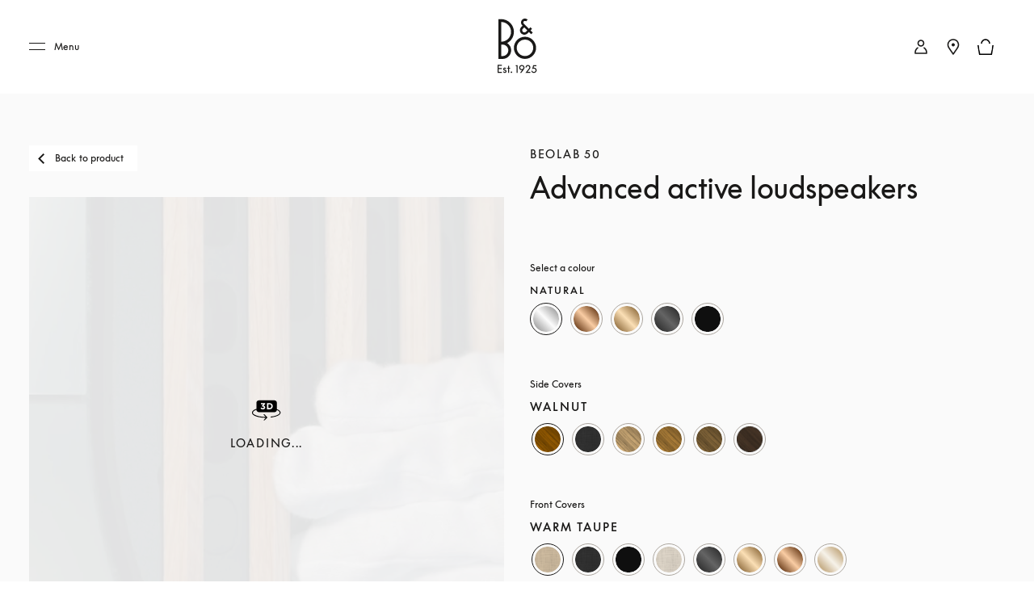

--- FILE ---
content_type: text/html; charset=utf-8
request_url: https://www.bang-olufsen.com/en/be/customise-product/beolab50configurator
body_size: 121546
content:
<!DOCTYPE html><html lang="en-be"><head><meta charSet="utf-8"/><meta name="viewport" content="width=device-width, initial-scale=1.0, minimum-scale=1.0"/><link rel="preconnect" href="https://cloud.typography.com"/><link rel="preconnect" href="https://policy.app.cookieinformation.com"/><link rel="preconnect" href="https://videos.ctfassets.net"/><link rel="preconnect" href="https://images.ctfassets.net"/><link rel="preconnect" href="https://rum-collector-2.pingdom.net"/><link rel="preconnect" href="https://www.googletagmanager.com"/><link rel="preconnect" href="https://www.google-analytics.com"/><script type="text/javascript">(function() {
                          var s = document.createElement(&#x27;script&#x27;);
                          s.type = &#x27;text/javascript&#x27;;
                          s.async = true;
                          s.src = &#x27;https://gepi.global-e.com/includes/js/1529&#x27;;
                          document.getElementsByTagName(&#x27;head&#x27;)[0].appendChild(s);
                          })()</script><link id="GEPIStyles" rel="stylesheet" href="https://gepi.global-e.com/includes/css/1529"/><title>Beolab 50 - Classic floor standing speakers | B&amp;O</title><meta content="Build the perfect Beolab 50, tailored for you." name="description"/><meta content="Beolab 50 - Classic floor standing speakers | B&amp;O" name="twitter:title"/><meta content="Beolab 50 - Classic floor standing speakers | B&amp;O" property="og:title"/><meta content="Build the perfect Beolab 50, tailored for you." name="twitter:description"/><meta content="Build the perfect Beolab 50, tailored for you." property="og:description"/><meta content="https://www.bang-olufsen.com/en/be/customise-product/beolab50configurator" name="twitter:url"/><meta content="https://www.bang-olufsen.com/en/be/customise-product/beolab50configurator" property="og:url"/><meta content="summary_large_image" name="twitter:card"/><meta content="Webpage" name="twitter:type"/><meta content="Webpage" property="og:type"/><meta content="noindex" name="robots"/><script type="application/ld+json">{"url":"https://www.bang-olufsen.com/en/be/customise-product/beolab50configurator","@type":"WebSite","author":"Bang & Olufsen","@context":"http://schema.org","provider":"Bang & Olufsen"}</script><script type="application/ld+json">{"url":"https://www.bang-olufsen.com/en/be/customise-product/beolab50configurator"}</script><link rel="preload" as="image" imagesrcset="https://images.ctfassets.net/8cd2csgvqd3m/4nZ71vuYF7RcqWGdUgO2sS/9e2b1736e4ac306a7b8a6f4ec72f497d/B_O_-_bespoke___illustration_-_transparent_for_web_-01_160221-_06_beolab_50.png?q=90&amp;w=640&amp;fit=fill&amp;fm=webp 640w, https://images.ctfassets.net/8cd2csgvqd3m/4nZ71vuYF7RcqWGdUgO2sS/9e2b1736e4ac306a7b8a6f4ec72f497d/B_O_-_bespoke___illustration_-_transparent_for_web_-01_160221-_06_beolab_50.png?q=90&amp;w=750&amp;fit=fill&amp;fm=webp 750w, https://images.ctfassets.net/8cd2csgvqd3m/4nZ71vuYF7RcqWGdUgO2sS/9e2b1736e4ac306a7b8a6f4ec72f497d/B_O_-_bespoke___illustration_-_transparent_for_web_-01_160221-_06_beolab_50.png?q=90&amp;w=828&amp;fit=fill&amp;fm=webp 828w, https://images.ctfassets.net/8cd2csgvqd3m/4nZ71vuYF7RcqWGdUgO2sS/9e2b1736e4ac306a7b8a6f4ec72f497d/B_O_-_bespoke___illustration_-_transparent_for_web_-01_160221-_06_beolab_50.png?q=90&amp;w=1080&amp;fit=fill&amp;fm=webp 1080w, https://images.ctfassets.net/8cd2csgvqd3m/4nZ71vuYF7RcqWGdUgO2sS/9e2b1736e4ac306a7b8a6f4ec72f497d/B_O_-_bespoke___illustration_-_transparent_for_web_-01_160221-_06_beolab_50.png?q=90&amp;w=1200&amp;fit=fill&amp;fm=webp 1200w, https://images.ctfassets.net/8cd2csgvqd3m/4nZ71vuYF7RcqWGdUgO2sS/9e2b1736e4ac306a7b8a6f4ec72f497d/B_O_-_bespoke___illustration_-_transparent_for_web_-01_160221-_06_beolab_50.png?q=90&amp;w=1920&amp;fit=fill&amp;fm=webp 1920w, https://images.ctfassets.net/8cd2csgvqd3m/4nZ71vuYF7RcqWGdUgO2sS/9e2b1736e4ac306a7b8a6f4ec72f497d/B_O_-_bespoke___illustration_-_transparent_for_web_-01_160221-_06_beolab_50.png?q=90&amp;w=2048&amp;fit=fill&amp;fm=webp 2048w, https://images.ctfassets.net/8cd2csgvqd3m/4nZ71vuYF7RcqWGdUgO2sS/9e2b1736e4ac306a7b8a6f4ec72f497d/B_O_-_bespoke___illustration_-_transparent_for_web_-01_160221-_06_beolab_50.png?q=90&amp;w=3840&amp;fit=fill&amp;fm=webp 3840w" imagesizes="100vw"/><meta name="next-head-count" content="26"/><link rel="icon" href="/favicon.svg" type="image/x-icon"/><link rel="apple-touch-icon" href="/static-assets/images/apple-touch-icon.png"/><meta http-equiv="X-UA-Compatible" content="IE=Edge"/><link type="text/css" rel="stylesheet" id="buildId" href="/static-assets/styles/vendor/foundation.css"/><script id="CookieConsent" src="https://policy.app.cookieinformation.com/uc.js" data-culture="EN" data-gcm-version="2.0"></script><script>
var dataLayer = (window.dataLayer = window.dataLayer || []);
window.gtag = function() {
  dataLayer.push(arguments);
};
gtag('consent', 'default', {
  ad_storage: 'denied',
  analytics_storage: 'denied',
  ad_user_data: 'denied',
  ad_personalization: 'denied',
  wait_for_update: 500,
  functionality_storage: 'denied',
  personalization_storage: 'denied',
  security_storage: 'denied',
});
gtag('set', 'ads_data_redaction', true);
gtag('set', 'url_passthrough', true);
dataLayer.push({ event: 'default_consent' });



let isWebPageInsideIFrame= false;
if(window) {
  isWebPageInsideIFrame = window !== window.parent;
}

if (!window.navigator.userAgent.match(/(bot|pingdom|Chrome-Lighthouse)/i) && !isWebPageInsideIFrame) {
  (function(w,d,s,l,i){
    w[l]=w[l]||[];
    w[l].push({
      'gtm.start': new Date().getTime(),
      event:'gtm.js'
    });
    var f=d.getElementsByTagName(s)[0],
    j=d.createElement(s),dl=l!='dataLayer'?'&l='+l:'';
    j.async=true;j.src='https://www.googletagmanager.com/gtm.js?id='+i+dl+ '&gtm_auth=fO6C6hs4l9HiWkAGm0f44A&gtm_preview=env-22&gtm_cookies_win=x';
    f.parentNode.insertBefore(j,f);
    })(window,document,'script','dataLayer','GTM-5ZFDPC');
}
            </script><script src="https://www.googleoptimize.com/optimize.js?id=OPT-5W5H5DZ" async=""></script><script defer="" nonce="tcLfmWTrWWgxBzcH9hSWXOOVThuDtAsGk3r" src="/static-assets/libs/appInsightHandler.js" data-key="f37c3d50-c36c-42e7-9452-85d897605617" id="appInsight"></script><noscript data-n-css=""></noscript><script defer="" crossorigin="anonymous" nomodule="" src="/_next/static/chunks/polyfills-c67a75d1b6f99dc8.js"></script><script src="/_next/static/chunks/webpack-242b8ab9f49930b1.js" defer="" crossorigin="anonymous"></script><script src="/_next/static/chunks/framework-81942bc1e06a8d22.js" defer="" crossorigin="anonymous"></script><script src="/_next/static/chunks/main-fd29b00223b3ad0d.js" defer="" crossorigin="anonymous"></script><script src="/_next/static/chunks/pages/_app-b96e237e22641d79.js" defer="" crossorigin="anonymous"></script><script src="/_next/static/chunks/5301-65b9f8b7798ce759.js" defer="" crossorigin="anonymous"></script><script src="/_next/static/chunks/4975-3d19c6ce59530832.js" defer="" crossorigin="anonymous"></script><script src="/_next/static/chunks/2463-5ff3b894ce98ebd5.js" defer="" crossorigin="anonymous"></script><script src="/_next/static/chunks/9920-deb0a4877b91d6c0.js" defer="" crossorigin="anonymous"></script><script src="/_next/static/chunks/7118-7067f1133b4427fa.js" defer="" crossorigin="anonymous"></script><script src="/_next/static/chunks/7409-4e12a433f64b9e18.js" defer="" crossorigin="anonymous"></script><script src="/_next/static/chunks/1050-38bc5d02f3aba3a3.js" defer="" crossorigin="anonymous"></script><script src="/_next/static/chunks/5006-6038613ca484aafc.js" defer="" crossorigin="anonymous"></script><script src="/_next/static/chunks/9148-fc13f988d7777646.js" defer="" crossorigin="anonymous"></script><script src="/_next/static/chunks/1137-30d57455b1057aae.js" defer="" crossorigin="anonymous"></script><script src="/_next/static/chunks/3578-1ea45f533f1695cf.js" defer="" crossorigin="anonymous"></script><script src="/_next/static/chunks/3934-1c23d9b91c318732.js" defer="" crossorigin="anonymous"></script><script src="/_next/static/chunks/3131-750a896077284cba.js" defer="" crossorigin="anonymous"></script><script src="/_next/static/chunks/4134-e2ea3f8847481057.js" defer="" crossorigin="anonymous"></script><script src="/_next/static/chunks/4245-c2e7f20f2cdcc34d.js" defer="" crossorigin="anonymous"></script><script src="/_next/static/chunks/8267-dbe429accba6e7cf.js" defer="" crossorigin="anonymous"></script><script src="/_next/static/chunks/pages/%5Blanguage%5D/%5Bcountry%5D/customise-product/%5Bslug%5D-0708fb4886cbaf14.js" defer="" crossorigin="anonymous"></script><script src="/_next/static/1.4.0.34/_buildManifest.js" defer="" crossorigin="anonymous"></script><script src="/_next/static/1.4.0.34/_ssgManifest.js" defer="" crossorigin="anonymous"></script><style data-styled="" data-styled-version="5.3.3">@font-face{font-display:swap;font-family:'icons';src:url('/static-assets/fonts/icons.ttf?n2bcc7') format('truetype'),url('/static-assets/fonts/icons.woff?n2bcc7') format('woff'),url('/static-assets/fonts/icons.svg?n2bcc7#icons') format('svg');font-weight:normal;font-style:normal;}/*!sc*/
@font-face{font-display:swap;font-family:'BeoSupreme';src:url('/static-assets/fonts/beosupreme/beosupremeregular/beosupremeregular.woff2') format('woff2'),url('/static-assets/fonts/beosupreme/beosupremeregular/beosupremeregular.woff') format('woff'),url('/static-assets/fonts/beosupreme/beosupremeregular/beosupremeregular.ttf') format('truetype'),url("/static-assets/fonts/beosupreme/beosupremeregular/beosupremeregular.otf") format("opentype");font-weight:400;}/*!sc*/
@font-face{font-display:swap;font-family:'BeoSupreme';src:url('/static-assets/fonts/beosupreme/beosupremelight/beosupremelight.woff2') format('woff2'),url('/static-assets/fonts/beosupreme/beosupremelight/beosupremelight.woff') format('woff'),url('/static-assets/fonts/beosupreme/beosupremelight/beosupremelight.ttf') format('truetype'),url("/static-assets/fonts/beosupreme/beosupremelight/beosupremelight.otf") format("opentype");font-weight:300;}/*!sc*/
@font-face{font-display:swap;font-family:'BeoSupreme';src:url('/static-assets/fonts/beosupreme/beosuprememedium/beosuprememedium.woff2') format('woff2'),url('/static-assets/fonts/beosupreme/beosuprememedium/beosuprememedium.woff') format('woff'),url('/static-assets/fonts/beosupreme/beosuprememedium/beosuprememedium.ttf') format('truetype'),url("/static-assets/fonts/beosupreme/beosuprememedium/beosuprememedium.otf") format("opentype");font-weight:500;}/*!sc*/
@font-face{font-display:swap;font-family:'Fastpen';src:url('/static-assets/fonts/fastpen/Fastpen-2-mm.otf');}/*!sc*/
@font-face{font-display:swap;font-family:'Noto';src:url('/static-assets/fonts/noto/notosansregular.woff2') format('woff2'),url('/static-assets/fonts/noto/notosansregular.woff') format('woff');}/*!sc*/
@font-face{font-display:swap;font-family:'Lexend Deca';src:url('/static-assets/fonts/lexenddeca/lexenddeca.eot');src:url('/static-assets/fonts/lexenddeca/lexenddeca.eot?#iefix') format('embedded-opentype'),url('/static-assets/fonts/lexenddeca/lexenddeca.woff2') format('woff2'),url('/static-assets/fonts/lexenddeca/lexenddeca.woff') format('woff'),url('/static-assets/fonts/lexenddeca/lexenddeca.ttf') format('truetype');}/*!sc*/
h1,h2,h3,h4,h5,h6,.h1,.h2,.h3,.h4,.h5,.h6,.h7{margin:0 0 20px 0;color:#191817;}/*!sc*/
h1.-dark,h2.-dark,h3.-dark,h4.-dark,h5.-dark,h6.-dark,.h1.-dark,.h2.-dark,.h3.-dark,.h4.-dark,.h5.-dark,.h6.-dark,.h7.-dark{color:#191817;}/*!sc*/
h1.-light,h2.-light,h3.-light,h4.-light,h5.-light,h6.-light,.h1.-light,.h2.-light,.h3.-light,.h4.-light,.h5.-light,.h6.-light,.h7.-light{color:#FFF;}/*!sc*/
h1.-noMargin,h2.-noMargin,h3.-noMargin,h4.-noMargin,h5.-noMargin,h6.-noMargin,.h1.-noMargin,.h2.-noMargin,.h3.-noMargin,.h4.-noMargin,.h5.-noMargin,.h6.-noMargin,.h7.-noMargin{margin:0;}/*!sc*/
.-light{color:#FFF;}/*!sc*/
h1,.h1{font-size:2.5rem;line-height:3rem;-webkit-letter-spacing:-0.5px;-moz-letter-spacing:-0.5px;-ms-letter-spacing:-0.5px;letter-spacing:-0.5px;font-weight:400;}/*!sc*/
@media (min-width:48rem){h1,.h1{font-size:3rem;line-height:3.5rem;}}/*!sc*/
@media (min-width:64rem){h1,.h1{font-size:4rem;line-height:4.5rem;}}/*!sc*/
h2,.h2{font-size:2rem;line-height:2.625rem;-webkit-letter-spacing:-0.5px;-moz-letter-spacing:-0.5px;-ms-letter-spacing:-0.5px;letter-spacing:-0.5px;font-weight:400;}/*!sc*/
@media (min-width:48rem){h2,.h2{font-size:2.25rem;line-height:3rem;}}/*!sc*/
@media (min-width:64rem){h2,.h2{font-size:3rem;line-height:4rem;}}/*!sc*/
h3,.h3{font-size:1.5rem;line-height:2rem;-webkit-letter-spacing:-0.5px;-moz-letter-spacing:-0.5px;-ms-letter-spacing:-0.5px;letter-spacing:-0.5px;font-weight:400;}/*!sc*/
@media (min-width:48rem){h3,.h3{font-size:1.625rem;line-height:2.5rem;}}/*!sc*/
@media (min-width:64rem){h3,.h3{font-size:2.25rem;line-height:3.375rem;}}/*!sc*/
h4,.h4{font-size:1.125rem;line-height:1.75rem;font-weight:400;-webkit-letter-spacing:0;-moz-letter-spacing:0;-ms-letter-spacing:0;letter-spacing:0;color:#191817;}/*!sc*/
@media (min-width:48rem){h4,.h4{font-size:1.375rem;line-height:2rem;}}/*!sc*/
@media (min-width:64rem){h4,.h4{font-size:1.5rem;line-height:2.25rem;}}/*!sc*/
.h4A{font-size:0.875rem;line-height:1.3125rem;font-weight:500;-webkit-letter-spacing:2px;-moz-letter-spacing:2px;-ms-letter-spacing:2px;letter-spacing:2px;color:#191817;text-transform:uppercase;}/*!sc*/
@media (min-width:64rem){.h4A{font-size:1rem;line-height:1.5rem;}}/*!sc*/
h5,.h5{font-size:0.75rem;line-height:1.25rem;-webkit-letter-spacing:1.5px;-moz-letter-spacing:1.5px;-ms-letter-spacing:1.5px;letter-spacing:1.5px;font-weight:400;text-transform:uppercase;}/*!sc*/
@media (min-width:48rem){h5,.h5{font-size:0.75rem;line-height:1.25rem;-webkit-letter-spacing:1.7px;-moz-letter-spacing:1.7px;-ms-letter-spacing:1.7px;letter-spacing:1.7px;}}/*!sc*/
@media (min-width:64rem){h5,.h5{font-size:0.875rem;line-height:1.5rem;}}/*!sc*/
h6,.h6{font:0.625rem / 0.625rem BeoSupreme,Lexend Deca,Arial,Helvetica,sans-serif;-webkit-letter-spacing:2px;-moz-letter-spacing:2px;-ms-letter-spacing:2px;letter-spacing:2px;line-height:1.125rem;color:#555555;font-weight:400;}/*!sc*/
.b1{font-size:1rem;line-height:1.625rem;-webkit-letter-spacing:0.2px;-moz-letter-spacing:0.2px;-ms-letter-spacing:0.2px;letter-spacing:0.2px;font-weight:400;}/*!sc*/
.b1A{font-size:1rem;line-height:1.625rem;-webkit-letter-spacing:0.2px;-moz-letter-spacing:0.2px;-ms-letter-spacing:0.2px;letter-spacing:0.2px;font-weight:700;}/*!sc*/
.b2{font-size:1.125rem;line-height:1.75rem;-webkit-letter-spacing:0.2px;-moz-letter-spacing:0.2px;-ms-letter-spacing:0.2px;letter-spacing:0.2px;font-weight:400;}/*!sc*/
@media (min-width:48rem){.b2{font-size:1.25rem;line-height:2rem;}}/*!sc*/
@media (min-width:64rem){.b2{font-size:1.5rem;line-height:2.25rem;}}/*!sc*/
.b3{font-size:0.75rem;line-height:1.25rem;-webkit-letter-spacing:0.1px;-moz-letter-spacing:0.1px;-ms-letter-spacing:0.1px;letter-spacing:0.1px;font-weight:400;}/*!sc*/
.b3A{font-size:0.75rem;line-height:1.25rem;-webkit-letter-spacing:0.1px;-moz-letter-spacing:0.1px;-ms-letter-spacing:0.1px;letter-spacing:0.1px;font-weight:700;}/*!sc*/
@media (min-width:48rem){.b3A{font-size:0.875rem;line-height:1.5rem;}}/*!sc*/
.h1A{font-size:2rem;line-height:2.625rem;-webkit-letter-spacing:-0.5px;-moz-letter-spacing:-0.5px;-ms-letter-spacing:-0.5px;letter-spacing:-0.5px;font-weight:400;}/*!sc*/
@media (min-width:48rem){.h1A{font-size:3rem;line-height:3.5rem;}}/*!sc*/
@media (min-width:64rem){.h1A{font-size:5rem;line-height:6rem;}}/*!sc*/
p{font-size:1rem;line-height:1.625;-webkit-letter-spacing:0.4px;-moz-letter-spacing:0.4px;-ms-letter-spacing:0.4px;letter-spacing:0.4px;color:#555555;margin:0;white-space:pre-wrap;}/*!sc*/
@media (min-width:64rem){p{font-size:1rem;}}/*!sc*/
p + p{margin-top:15px;}/*!sc*/
ul + p,ol + p{margin-top:15px;}/*!sc*/
p + .a-anchorButton{margin-top:25px;}/*!sc*/
p.-price{font-size:1.375rem;line-height:1;color:#191817;font-weight:300;}/*!sc*/
p.-download{font-size:0.875rem;line-height:1;color:#191817;font-weight:500;}/*!sc*/
p.-download + p{margin-top:5px;}/*!sc*/
p.-largePrice{font-size:1.375rem;line-height:1;color:#191817;font-weight:300;}/*!sc*/
@media (min-width:64rem){p.-largePrice{font-size:1.5rem;}}/*!sc*/
p.-secondary{font-size:1.125rem;line-height:1.3;color:#191817;}/*!sc*/
@media (min-width:64rem){p.-secondary{font-size:1.25rem;}}/*!sc*/
p.-tertiary{font-size:0.875rem;line-height:1.42;}/*!sc*/
@media (min-width:64rem){p.-tertiary{font-size:0.875rem;}}/*!sc*/
p.-quaternary{font-size:0.75rem;line-height:1.33;font-weight:500;color:#191817;}/*!sc*/
@media (min-width:64rem){p.-quaternary{font-size:0.875rem;}}/*!sc*/
p.-quinary{font-size:0.75rem;line-height:1.33;}/*!sc*/
p.-quinary + p{margin-top:8px;}/*!sc*/
@media (min-width:64rem){p.-quinary{font-size:0.75rem;}p.-quinary + p{margin-top:15px;}}/*!sc*/
p.-senary{font-size:1.5rem;line-height:1.33;color:#191817;}/*!sc*/
@media (min-width:64rem){p.-senary{font-size:1.5rem;}}/*!sc*/
p.-dark{color:#191817;}/*!sc*/
p.-light{color:#FFF;}/*!sc*/
p.-bold{font-weight:500;}/*!sc*/
small.-primary{font-size:0.75rem;font-weight:400;-webkit-letter-spacing:0.04em;-moz-letter-spacing:0.04em;-ms-letter-spacing:0.04em;letter-spacing:0.04em;line-height:1.3;color:#555555;}/*!sc*/
small.-secondary{font-size:0.625rem;font-weight:700;line-height:1;-webkit-letter-spacing:2px;-moz-letter-spacing:2px;-ms-letter-spacing:2px;letter-spacing:2px;text-transform:uppercase;color:#555555;}/*!sc*/
a.-link.-primary{font-size:0.875rem;}/*!sc*/
@media (min-width:48rem){a.-link.-primary{font-size:1rem;line-height:1.15;-webkit-letter-spacing:1px;-moz-letter-spacing:1px;-ms-letter-spacing:1px;letter-spacing:1px;}}/*!sc*/
a.-link.-secondary{font-size:0.875rem;-webkit-text-decoration:none;text-decoration:none;}/*!sc*/
@media (min-width:48rem){a.-link.-secondary{font-size:1rem;line-height:1.15;-webkit-letter-spacing:1px;-moz-letter-spacing:1px;-ms-letter-spacing:1px;letter-spacing:1px;}}/*!sc*/
a.-underline{display:inline-block;padding-bottom:7px;}/*!sc*/
a.-underline span{background-image:linear-gradient(to right,#555555 0%,#555555 100%);background-repeat:repeat-x;background-position:0 100%;background-size:100% 1px;padding-bottom:8px;}/*!sc*/
a.-small{font-size:0.875rem;}/*!sc*/
a.-small.-underline{padding-bottom:3px;}/*!sc*/
a.-small.-underline span{background-image:linear-gradient(to right,#555555 0%,#555555 100%);background-repeat:repeat-x;background-position:0 100%;background-size:100% 1px;padding-bottom:4px;}/*!sc*/
.-notify{margin-bottom:15px;display:inline-block;}/*!sc*/
a.-cta,button.-cta{font-family:BeoSupreme,Lexend Deca,Arial,Helvetica,sans-serif;font-size:0.875rem;line-height:1.15;-webkit-letter-spacing:2px;-moz-letter-spacing:2px;-ms-letter-spacing:2px;letter-spacing:2px;}/*!sc*/
.-fadeIn{-webkit-animation:jTBhup 1200ms cubic-bezier(0.165,0.84,0.44,1) forwards;animation:jTBhup 1200ms cubic-bezier(0.165,0.84,0.44,1) forwards;}/*!sc*/
.-slideIn{-webkit-animation:kHDmOV 600ms forwards;animation:kHDmOV 600ms forwards;}/*!sc*/
.-slideOut{-webkit-animation:kVaNdd 600ms forwards;animation:kVaNdd 600ms forwards;}/*!sc*/
.-slideUp{-webkit-animation:berDwh 600ms forwards;animation:berDwh 600ms forwards;}/*!sc*/
.-slideDown{-webkit-animation:hkwfSp 600ms forwards;animation:hkwfSp 600ms forwards;}/*!sc*/
.-fadeInSlow{-webkit-animation:jTBhup 2000ms ease-in-out forwards;animation:jTBhup 2000ms ease-in-out forwards;}/*!sc*/
.-fadeInUp{-webkit-animation:cxjtGy 1200ms cubic-bezier(0.165,0.84,0.44,1) forwards;animation:cxjtGy 1200ms cubic-bezier(0.165,0.84,0.44,1) forwards;}/*!sc*/
.-fadeInUpLong{-webkit-animation:gDibJC 800ms cubic-bezier(0.165,0.84,0.44,1) forwards;animation:gDibJC 800ms cubic-bezier(0.165,0.84,0.44,1) forwards;}/*!sc*/
.-expand{-webkit-animation:dvfWVy 1200ms cubic-bezier(0.165,0.84,0.44,1) forwards;animation:dvfWVy 1200ms cubic-bezier(0.165,0.84,0.44,1) forwards;}/*!sc*/
@media (min-width:48rem){.-expand{-webkit-animation:czVaTc 1200ms cubic-bezier(0.165,0.84,0.44,1) forwards;animation:czVaTc 1200ms cubic-bezier(0.165,0.84,0.44,1) forwards;}}/*!sc*/
*{box-sizing:border-box;}/*!sc*/
#nprogress .bar{z-index:1040;background:#191817;height:4px;}/*!sc*/
#nprogress .spinner{display:none;}/*!sc*/
#nprogress .peg{box-shadow:none;}/*!sc*/
#nprogress .spinner-icon{border-top-color:#555555;border-left-color:#555555;margin-right:30px;margin-top:8px;}/*!sc*/
@media (min-width:64rem){#nprogress .spinner-icon{margin-right:170px;margin-top:6px;}}/*!sc*/
body{font-family:BeoSupreme,Lexend Deca,Arial,Helvetica,sans-serif;overflow-x:hidden;-webkit-tap-highlight-color:rgba(0,0,0,0);-webkit-font-smoothing:antialiased;-moz-osx-font-smoothing:grayscale;min-width:320px;width:100%;}/*!sc*/
@media (min-width:64rem){body.modal-open{position:fixed;}}/*!sc*/
body.-scrollLocked{overflow:hidden !important;}/*!sc*/
body.-scrollLocked.-top{position:fixed;}/*!sc*/
body.-overflow-hidden{overflow:hidden;position:fixed;}/*!sc*/
main{position:relative;}/*!sc*/
.main-wrapper{-webkit-flex:1;-ms-flex:1;flex:1;padding-top:60px;}/*!sc*/
@media (min-width:64rem){.main-wrapper{padding-top:101px;}}/*!sc*/
.main-wrapper.isCategoryPage{padding-top:80px;}/*!sc*/
.non-supporting-nav-view{padding-top:60px;}/*!sc*/
.no-top-padding{padding-top:0px;}/*!sc*/
.no-header{padding-top:0;}/*!sc*/
input[type='text']::-ms-clear{display:none;}/*!sc*/
.right{float:right;}/*!sc*/
.left{float:left;}/*!sc*/
.capitalize{text-transform:capitalize;}/*!sc*/
.zIndex{z-index:1;}/*!sc*/
.clearfix{clear:both;}/*!sc*/
.focus-styling:focus{border-radius:1px;box-shadow:0px 0px 0px 1px #3082fd, 0px 0px 0px 3px #bfdefb;outline:none;}/*!sc*/
.focus-styling:focus:not(.focus-visible){box-shadow:none;outline:none;}/*!sc*/
.break-word{word-break:break-word;}/*!sc*/
button,input,optgroup,select,textarea{border-radius:0;font-family:BeoSupreme,Lexend Deca,Arial,Helvetica,sans-serif;-webkit-letter-spacing:inherit;-moz-letter-spacing:inherit;-ms-letter-spacing:inherit;letter-spacing:inherit;}/*!sc*/
.is-hidden{display:none !important;}/*!sc*/
.is-visible{display:block;}/*!sc*/
.visually-hidden{position:absolute;white-space:nowrap;width:1px;height:1px;overflow:hidden;border:0;padding:0;-webkit-clip:rect(0 0 0 0);clip:rect(0 0 0 0);-webkit-clip-path:inset(50%);clip-path:inset(50%);}/*!sc*/
figure{margin:0;padding:0;}/*!sc*/
img{max-width:100%;}/*!sc*/
.full-bleed{width:100%;}/*!sc*/
.margin-none{margin:0;}/*!sc*/
.container{padding-left:16px;padding-right:16px;}/*!sc*/
.main-layout:focus{outline:none;}/*!sc*/
.main-layout.focus-visible{outline:1px dashed #0056b3;}/*!sc*/
button.add-cart{background-color:#555555;color:#FFF;text-align:center;cursor:pointer;padding:10px 35px;}/*!sc*/
.wide-mobile-view{position:relative;}/*!sc*/
.wide-mobile-view::before{content:'';position:absolute;height:100%;z-index:-1;top:0;left:-100vw;right:-100vw;background-color:#FAFAFA;}/*!sc*/
a.-cta,button.-cta{padding:12px 20px;border:0;cursor:pointer;}/*!sc*/
a.-cta.-primary,button.-cta.-primary{background-color:#BF2839;color:#FFF;}/*!sc*/
a.-cta.-primary:disabled,button.-cta.-primary:disabled,a.-cta.-primary.disabled,button.-cta.-primary.disabled{border:none;background-color:#8C8C8C !important;cursor:default;}/*!sc*/
a.-cta.-primary:active,button.-cta.-primary:active,a.-cta.-primary:focus,button.-cta.-primary:focus{background-color:#BF2839;}/*!sc*/
a.-cta.-secondary,button.-cta.-secondary{background-color:#FFF;color:#191817;border:1px solid #191817;line-height:1;}/*!sc*/
a.-cta.-secondary:focus,button.-cta.-secondary:focus,a.-cta.-secondary:hover,button.-cta.-secondary:hover,a.-cta.-secondary:active,button.-cta.-secondary:active{background-color:#191817;color:#FFF;border:0;}/*!sc*/
a.-cta.-tertiary,button.-cta.-tertiary{background-color:#191817;color:#FFF;border:1px solid #191817;font-weight:500;}/*!sc*/
a.-cta.-tertiary:focus,button.-cta.-tertiary:focus,a.-cta.-tertiary:active,button.-cta.-tertiary:active,a.-cta.-tertiary:hover,button.-cta.-tertiary:hover{background-color:#555555;color:#FFF;border:1px solid #191817;}/*!sc*/
a.-cta.-tertiary:disabled,button.-cta.-tertiary:disabled,a.-cta.-tertiary.disabled,button.-cta.-tertiary.disabled{border:none;background-color:#8C8C8C !important;cursor:default;}/*!sc*/
button,a,input{border:none;}/*!sc*/
button:focus,a:focus,input:focus{border-radius:1px;box-shadow:0px 0px 0px 1px #3082fd, 0px 0px 0px 3px #bfdefb;outline:none;}/*!sc*/
button:focus:not(.focus-visible),a:focus:not(.focus-visible),input:focus:not(.focus-visible){box-shadow:none;outline:none;}/*!sc*/
ul.-noBullets:not(.row){list-style-type:none;margin:0;padding:0;}/*!sc*/
ul.-noBullets.row{list-style-type:none;margin-top:0;margin-bottom:0;padding:0;}/*!sc*/
ul.-inline li{display:inline-block;}/*!sc*/
.collapsible-section{margin-bottom:20px;max-height:250px;overflow-y:hidden;-webkit-transition:max-height 1.5s linear;transition:max-height 1.5s linear;box-shadow:0 0 4px 0 rgba(0,0,0,0.2);}/*!sc*/
.collapsible-section.is-expanded{overflow-y:auto;max-height:2000px;}/*!sc*/
.pac-container{max-height:240px;font-family:BeoSupreme,Lexend Deca,Arial,Helvetica,sans-serif;background-color:#FAFAFA;overflow:scroll;overflow-x:hidden;box-shadow:none;border:1px solid #E5E5E5;border-top:none;}/*!sc*/
.pac-container::after{display:none;}/*!sc*/
.pac-container .pac-item{padding:1.25rem 1.5rem 1.25rem 0.5rem;color:#191817;font-size:1rem;line-height:1.15;-webkit-letter-spacing:normal;-moz-letter-spacing:normal;-ms-letter-spacing:normal;letter-spacing:normal;min-height:60px;border-top:1px solid #E5E5E5;border-right:1px solid #E5E5E5;border-right:none;}/*!sc*/
.pac-container .pac-item .pac-item-query{font-size:1rem;}/*!sc*/
.pac-container .pac-item .pac-item-query .pac-matched{font-weight:400;}/*!sc*/
.pac-container .pac-item.pac-item-selected,.pac-container .pac-item:hover{background-color:#FAFAFA;}/*!sc*/
.pac-container .pac-icon-marker{display:none;}/*!sc*/
.collapsible-container{font-family:BeoSupreme,Lexend Deca,Arial,Helvetica,sans-serif;padding:1.25rem 1.25rem 2.5rem;border-top:2px solid #191817;background-color:#FFF;box-shadow:0 0 4px 0 rgba(0,0,0,0.2);overflow-x:hidden;}/*!sc*/
@media (min-width:64rem){.collapsible-container{padding:1.875rem 1.875rem 2.5rem;}}/*!sc*/
.collapsible-container .section-title{font-size:0.75rem;font-weight:500;line-height:1.5;-webkit-letter-spacing:1.4px;-moz-letter-spacing:1.4px;-ms-letter-spacing:1.4px;letter-spacing:1.4px;margin-bottom:40px;}/*!sc*/
.collapsible-container .user-message{padding-bottom:1.875rem;}/*!sc*/
.collapsible-container .valid-icon{float:right;color:#1B9636;font-size:0.75rem;}/*!sc*/
@media (min-width:64rem){.collapsible-container .section-title{font-size:0.875rem;line-height:1.29;-webkit-letter-spacing:1.6px;-moz-letter-spacing:1.6px;-ms-letter-spacing:1.6px;letter-spacing:1.6px;margin-bottom:30px;}}/*!sc*/
.overflow-hidden-x{overflow-x:hidden;}/*!sc*/
label.visible-dynamic-label .dynamic-placeholder{font-family:BeoSupreme,Lexend Deca,Arial,Helvetica,sans-serif;font-size:0.875rem;color:#555555;cursor:default;}/*!sc*/
.dynamic-placeholder{color:#555555;position:absolute;z-index:1;top:20px;opacity:1;font-size:0.875rem;-webkit-letter-spacing:0.5px;-moz-letter-spacing:0.5px;-ms-letter-spacing:0.5px;letter-spacing:0.5px;font-family:BeoSupreme,Lexend Deca,Arial,Helvetica,sans-serif;cursor:text;line-height:1.43;-webkit-transform:translateY(-50%);-ms-transform:translateY(-50%);transform:translateY(-50%);-webkit-user-select:none;-moz-user-select:none;-ms-user-select:none;user-select:none;-webkit-transition:0.3s ease;transition:0.3s ease;}/*!sc*/
.visible-dynamic-label{margin-top:0;}/*!sc*/
.visible-dynamic-label.no-dynamic{margin-top:0;}/*!sc*/
.visible-dynamic-label .dynamic-placeholder{top:-10px;left:0;color:#555555;font-size:0.875rem;}/*!sc*/
.visible-dynamic-label .dynamic-placeholder.hide-on-top{display:none;}/*!sc*/
.app .custom-select-box{width:100%;margin-bottom:40px;position:relative;}/*!sc*/
.app .custom-select-box .dropdown-title{display:block;font-size:0.875rem;line-height:1.25rem;color:#555555;}/*!sc*/
.app .custom-select-box button.focus-styling{width:100%;padding:10px 6px 10px 11px;margin-top:6px;border-radius:1px;box-shadow:0px 0px 0px 1px #3082fd, 0px 0px 0px 3px #bfdefb;outline:none;font-size:1rem;background-position:98%;background-size:8px 10px;}/*!sc*/
.app .custom-select-box ul{width:100%;z-index:10;}/*!sc*/
.app .custom-select-box ul li.focus-styling{border:0;margin:0;}/*!sc*/
.app .custom-select-box .margin_left_10{margin-left:10px;}/*!sc*/
.app .custom-select-box .links{cursor:pointer;border-bottom:1px solid #555555;padding-bottom:1px;-webkit-text-decoration:none;text-decoration:none;color:#555555;}/*!sc*/
.grecaptcha-badge{visibility:hidden;}/*!sc*/
.captcha-error{text-align:center;margin:40px 0;color:#BF2839;display:block;}/*!sc*/
.captcha-error a{color:#BF2839;}/*!sc*/
.margin-top-10{margin-top:10px;}/*!sc*/
.margin-bottom-10{margin-bottom:10px;}/*!sc*/
.margin-bottom-20{margin-bottom:20px;}/*!sc*/
.no-pointer-events{pointer-events:none;}/*!sc*/
.isInDepthCPage{width:100%;}/*!sc*/
.isInDepthCPage .productComparison.a-container{max-width:1380px;}/*!sc*/
.isInDepthCPage .productComparison .compareBtnWrapper .ctaContainer{max-width:1380px;}/*!sc*/
@media (max-width:47.9375rem){.isInDepthCPage{width:-webkit-fit-content;width:-moz-fit-content;width:fit-content;}}/*!sc*/
.heroSticky .hero-launcher-container{-webkit-transform:translateY(-75px) !important;-ms-transform:translateY(-75px) !important;transform:translateY(-75px) !important;}/*!sc*/
.heroSticky .hero-plugin-container,.heroSticky iframe.hero-shoppable-stories{bottom:158px !important;height:72vh !important;}/*!sc*/
a[target="_blank"] .externalLink-span{display:none;}/*!sc*/
a[target="_blank"] .externalLink-span .a-svgIcon{fill:currentColor;position:relative;top:0.125em;width:1em;height:1em;margin-left:calc(1em - 4px);}/*!sc*/
.relative{position:relative;}/*!sc*/
.w-full{width:100%;}/*!sc*/
.h-full{height:100%;}/*!sc*/
.h-inherit{height:inherit;}/*!sc*/
data-styled.g1[id="sc-global-etUkJZ1"]{content:"sc-global-etUkJZ1,"}/*!sc*/
.cnUYgB.contentful-banners{position:fixed;top:0px;left:0;right:0;z-index:1035;}/*!sc*/
.gxWDhC.o-header{position:fixed;width:100%;height:0;left:0;z-index:91;}/*!sc*/
.gxWDhC.o-header.-is-fixed{position:relative;}/*!sc*/
.gxWDhC.o-header .onScrollHeader{height:60px;}/*!sc*/
@media (min-width:64rem){.gxWDhC.o-header .onScrollHeader{height:100px;}}/*!sc*/
.gxWDhC.o-header .onScrollHeader .o-header__container{height:60px;-webkit-transition:all 0.2s;transition:all 0.2s;}/*!sc*/
@media (min-width:64rem){.gxWDhC.o-header .onScrollHeader .o-header__container{height:100px;}}/*!sc*/
@media (min-width:64rem){.gxWDhC.o-header .onScrollHeader .a-headerLogo a{padding-top:15px;}}/*!sc*/
.gxWDhC.o-header.-showHeader{-webkit-transform:translateY(0);-ms-transform:translateY(0);transform:translateY(0);-webkit-transition:-webkit-transform 400ms ease-in-out;-webkit-transition:transform 400ms ease-in-out;transition:transform 400ms ease-in-out;}/*!sc*/
.gxWDhC.o-header.-showHeader.hideMainHeader{-webkit-transform:translateY(-60px);-ms-transform:translateY(-60px);transform:translateY(-60px);}/*!sc*/
.gxWDhC.o-header.-showHeader.hideMainHeader .popup-container{top:130px;}/*!sc*/
.gxWDhC.o-header.-open{background-image:none;}/*!sc*/
@-webkit-keyframes force-repaint{from{width:99.9%;}to{width:100%;}}/*!sc*/
@keyframes force-repaint{from{width:99.9%;}to{width:100%;}}/*!sc*/
.gxWDhC.o-header .o-header__primary{position:relative;background-color:#FFF;z-index:1;-webkit-transition:background-color 300ms ease-out;transition:background-color 300ms ease-out;}/*!sc*/
.gxWDhC.o-header .o-header__primary .icon-store-cart{display:-webkit-box;display:-webkit-flex;display:-ms-flexbox;display:flex;-webkit-align-items:center;-webkit-box-align:center;-ms-flex-align:center;align-items:center;-webkit-order:1;-ms-flex-order:1;order:1;margin-left:auto;}/*!sc*/
.gxWDhC.o-header .o-header__primary .icon-store-cart .store-icon{display:-webkit-box;display:-webkit-flex;display:-ms-flexbox;display:flex;}/*!sc*/
@media (min-width:64rem){.gxWDhC.o-header .o-header__primary .icon-store-cart{margin-right:unset;}}/*!sc*/
.gxWDhC.o-header .o-header__primary .icon-store-cart .store-icn-link{height:32px;width:32px;-webkit-box-pack:center;-webkit-justify-content:center;-ms-flex-pack:center;justify-content:center;display:-webkit-box;display:-webkit-flex;display:-ms-flexbox;display:flex;-webkit-flex-direction:column;-ms-flex-direction:column;flex-direction:column;}/*!sc*/
.gxWDhC.o-header .o-header__primary .icon-store-cart .support-icn-link{height:44px;width:44px;padding:12px;-webkit-box-pack:center;-webkit-justify-content:center;-ms-flex-pack:center;justify-content:center;display:-webkit-box;display:-webkit-flex;display:-ms-flexbox;display:flex;}/*!sc*/
.gxWDhC.o-header .o-header__primary .icon-store-cart .search-profile-cart-icons-wrapper{display:-webkit-box;display:-webkit-flex;display:-ms-flexbox;display:flex;}/*!sc*/
.gxWDhC.o-header .o-header__primary .header-items{display:-webkit-box;display:-webkit-flex;display:-ms-flexbox;display:flex;list-style:none;padding:16px 10px 16px 0;font-weight:400;-webkit-transition:all 0.3s;transition:all 0.3s;margin:0;}/*!sc*/
.gxWDhC.o-header .o-header__primary .header-items.-open .-active .header-listBtn::after{width:100%;-webkit-transform:scaleX(1);-ms-transform:scaleX(1);transform:scaleX(1);}/*!sc*/
.gxWDhC.o-header .o-header__primary .header-listItem{text-align:center;margin:5px 20px;}/*!sc*/
.gxWDhC.o-header .o-header__primary .header-listBtn{position:relative;background:transparent;text-transform:uppercase;color:#191817;cursor:pointer;padding:0;margin:initial;}/*!sc*/
.gxWDhC.o-header .o-header__primary .header-listBtn::after{content:'';display:block;height:2px;width:100%;position:absolute;bottom:-2px;left:0;background-color:#191817;-webkit-transition:all 400ms cubic-bezier(0.165,0.84,0.44,1);transition:all 400ms cubic-bezier(0.165,0.84,0.44,1);-webkit-transform:scaleX(0);-ms-transform:scaleX(0);transform:scaleX(0);-webkit-transform-origin:0% 100%;-ms-transform-origin:0% 100%;transform-origin:0% 100%;}/*!sc*/
.gxWDhC.o-header .o-header__primary .header-listBtn:hover::after,.gxWDhC.o-header .o-header__primary .header-listBtn:active::after,.gxWDhC.o-header .o-header__primary .header-listBtn:focus::after{width:100%;-webkit-transform:scaleX(1);-ms-transform:scaleX(1);transform:scaleX(1);}/*!sc*/
.gxWDhC.o-header .o-header__primary .header-listLink{color:#191817;padding-bottom:3px;}/*!sc*/
.gxWDhC.o-header .o-header__primary .fnf-link{color:#BF2839;}/*!sc*/
.gxWDhC.o-header .o-header__primary .fnf-link::after{background-color:#BF2839;}/*!sc*/
.gxWDhC.o-header .o-header__primary.borderNone{border-bottom:transparent;}/*!sc*/
.gxWDhC.o-header .o-header__primary.onScrollHeader{border-bottom:1px solid #FAFAFA;}/*!sc*/
.gxWDhC.o-header .o-header__container{height:85px;width:100%;margin:0 auto;position:relative;display:-webkit-box;display:-webkit-flex;display:-ms-flexbox;display:flex;-webkit-align-items:center;-webkit-box-align:center;-ms-flex-align:center;align-items:center;padding:0 1rem;-webkit-transform:translate3d(0,0,0);-ms-transform:translate3d(0,0,0);transform:translate3d(0,0,0);-webkit-transition:height 0.3s ease-in-out;transition:height 0.3s ease-in-out;}/*!sc*/
@media  (min-width:48rem) and (max-width:63.9375rem){.gxWDhC.o-header .o-header__container{height:82px;padding:0 24px;}}/*!sc*/
@media (min-width:64rem){.gxWDhC.o-header .o-header__container{padding:0 36px;height:116px;}}/*!sc*/
.gxWDhC.o-header .o-header__container:focus{outline:none;}/*!sc*/
.gxWDhC.o-header .o-header__container .a-headerLogo{position:absolute;-webkit-transform:translateX(-50%);-ms-transform:translateX(-50%);transform:translateX(-50%);left:50%;}/*!sc*/
@media (min-width:64rem){.gxWDhC.o-header .o-header__container .a-headerLogo .header_image_logo{height:50px;}}/*!sc*/
.gxWDhC.o-header .o-header__container .a-headerLogo a{padding:0;}/*!sc*/
.gxWDhC.o-header .o-header__container .store-cart-wrapper{display:-webkit-box;display:-webkit-flex;display:-ms-flexbox;display:flex;-webkit-order:1;-ms-flex-order:1;order:1;margin-right:-12px;}/*!sc*/
@media (min-width:64rem){.gxWDhC.o-header .o-header__container .store-cart-wrapper{margin-right:unset;}}/*!sc*/
.gxWDhC.o-header .o-header__container .store-cart-wrapper .store-icn-link{display:none;height:32px;width:32px;-webkit-box-pack:center;-webkit-justify-content:center;-ms-flex-pack:center;justify-content:center;}/*!sc*/
@media (min-width:48rem){.gxWDhC.o-header .o-header__container .store-cart-wrapper .store-icn-link{display:-webkit-box;display:-webkit-flex;display:-ms-flexbox;display:flex;}}/*!sc*/
.gxWDhC.o-header .o-header__container .store-cart-wrapper .support-icn-link{display:none;height:44px;width:44px;padding:12px;-webkit-box-pack:center;-webkit-justify-content:center;-ms-flex-pack:center;justify-content:center;}/*!sc*/
@media (min-width:48rem){.gxWDhC.o-header .o-header__container .store-cart-wrapper .support-icn-link{display:-webkit-box;display:-webkit-flex;display:-ms-flexbox;display:flex;}}/*!sc*/
@media (min-width:64rem){.gxWDhC.o-header .o-header__container.isSiteSeacrchVisible::before{bottom:-128px;}}/*!sc*/
.gxWDhC.o-header .o-header__container-new-design{height:62px;width:100%;margin:0 auto;position:relative;display:-webkit-box;display:-webkit-flex;display:-ms-flexbox;display:flex;-webkit-align-items:center;-webkit-box-align:center;-ms-flex-align:center;align-items:center;padding:0 1rem;-webkit-transform:translate3d(0,0,0);-ms-transform:translate3d(0,0,0);transform:translate3d(0,0,0);-webkit-transition:height 0.3s ease-in-out;transition:height 0.3s ease-in-out;}/*!sc*/
@media  (min-width:48rem) and (max-width:63.9375rem){.gxWDhC.o-header .o-header__container-new-design{padding:0 24px;}}/*!sc*/
@media (min-width:64rem){.gxWDhC.o-header .o-header__container-new-design{padding:0 36px;height:100px;}}/*!sc*/
.gxWDhC.o-header .o-header__container-new-design:focus{outline:none;}/*!sc*/
.gxWDhC.o-header .o-header__container-new-design .a-headerLogo{position:absolute;-webkit-transform:translateX(-50%);-ms-transform:translateX(-50%);transform:translateX(-50%);left:50%;}/*!sc*/
@media (min-width:64rem){.gxWDhC.o-header .o-header__container-new-design .a-headerLogo .header_image_logo{height:50px;}}/*!sc*/
.gxWDhC.o-header .o-header__container-new-design .a-headerLogo a{padding:0;}/*!sc*/
.gxWDhC.o-header .o-header__container-new-design .store-cart-wrapper{display:-webkit-box;display:-webkit-flex;display:-ms-flexbox;display:flex;-webkit-order:1;-ms-flex-order:1;order:1;margin-right:-12px;}/*!sc*/
@media (min-width:64rem){.gxWDhC.o-header .o-header__container-new-design .store-cart-wrapper{margin-right:unset;}}/*!sc*/
.gxWDhC.o-header .o-header__container-new-design .store-cart-wrapper .store-icn-link{display:none;height:32px;width:32px;-webkit-box-pack:center;-webkit-justify-content:center;-ms-flex-pack:center;justify-content:center;}/*!sc*/
@media (min-width:48rem){.gxWDhC.o-header .o-header__container-new-design .store-cart-wrapper .store-icn-link{display:-webkit-box;display:-webkit-flex;display:-ms-flexbox;display:flex;}}/*!sc*/
.gxWDhC.o-header .o-header__container-new-design .store-cart-wrapper .support-icn-link{display:none;height:44px;width:44px;padding:12px;-webkit-box-pack:center;-webkit-justify-content:center;-ms-flex-pack:center;justify-content:center;}/*!sc*/
@media (min-width:48rem){.gxWDhC.o-header .o-header__container-new-design .store-cart-wrapper .support-icn-link{display:-webkit-box;display:-webkit-flex;display:-ms-flexbox;display:flex;}}/*!sc*/
@media (min-width:64rem){.gxWDhC.o-header .o-header__container-new-design.isSiteSeacrchVisible::before{bottom:-128px;}}/*!sc*/
.gxWDhC.o-header .o-mainNav__header{height:60px;position:relative;display:-webkit-box;display:-webkit-flex;display:-ms-flexbox;display:flex;-webkit-box-pack:justify;-webkit-justify-content:space-between;-ms-flex-pack:justify;justify-content:space-between;-webkit-align-items:center;-webkit-box-align:center;-ms-flex-align:center;align-items:center;z-index:1;}/*!sc*/
@media (min-width:64rem){.gxWDhC.o-header .o-mainNav__header{padding:0 30px;}}/*!sc*/
.gxWDhC.o-header .o-mainNav__header .cart-num{background:#FFF;color:#191817;}/*!sc*/
.gxWDhC.o-header .header__nav{display:none;}/*!sc*/
.gxWDhC.o-header .header__nav .nav-overlay-wrapper{height:100vh;width:30vw;background-color:white;}/*!sc*/
@media (max-width:63.9375rem){.gxWDhC.o-header .o-mainNav.-open .o-mainNav__content{-webkit-clip-path:polygon(0 0,100% 0,100% 100%,0 100%);clip-path:polygon(0 0,100% 0,100% 100%,0 100%);}}/*!sc*/
@media (min-width:64rem){.gxWDhC.o-header .o-mainNav.-open .o-mainNav__content .onScrollHeader .a-headerLogo a{padding-top:15px;}}/*!sc*/
.gxWDhC.o-header .-hideCart{visibility:hidden;}/*!sc*/
.gxWDhC.o-header.-hidden{pointer-events:none;}/*!sc*/
.gxWDhC.o-header.-hidden .o-header__primary{border:none;}/*!sc*/
.gxWDhC.o-header.-hidden .o-header__container,.gxWDhC.o-header.-hidden .o-header__primary::before{-webkit-transform:translate3d(0,-100%,0);-ms-transform:translate3d(0,-100%,0);transform:translate3d(0,-100%,0);}/*!sc*/
.gxWDhC.o-header.-timelineTransparent .o-header__primary{background-color:transparent;}/*!sc*/
.gxWDhC.o-header.-transparencyEnabled::after{opacity:1;}/*!sc*/
.gxWDhC.o-header.-transparencyEnabled .o-header__primary{border-bottom-color:transparent;background:linear-gradient(180deg,rgb(25 24 23 / 35%) 0%,rgb(25 24 23 / 0%) 100%);}/*!sc*/
.gxWDhC.o-header.-transparencyEnabled .header-listBtn,.gxWDhC.o-header.-transparencyEnabled .header-listLink{color:#FFF;}/*!sc*/
.gxWDhC.o-header.-transparencyEnabled .header-listBtn::after,.gxWDhC.o-header.-transparencyEnabled .header-listLink::after{background-color:#FFF;}/*!sc*/
.gxWDhC.o-header.-transparencyEnabled .fnf-link{color:#FFF;}/*!sc*/
.gxWDhC.o-header.-transparencyEnabled .mainHeader-items .header-listBtn::after{background-color:#FFF;}/*!sc*/
.gxWDhC.o-header.-transparencyEnabled .o-supportingNav ul.-right-gradient::after{display:none;}/*!sc*/
.gxWDhC.o-header.-transparencyEnabled .o-supportingNav ul.-left-gradient::before{display:none;}/*!sc*/
.gxWDhC.o-header.-darkMode .o-header__primary{background-color:transparent;border-bottom-color:#191817;}/*!sc*/
.gxWDhC.o-header .profile-btn-wrapper .loggedIn-label{font-size:10px;line-height:1.125rem;-webkit-letter-spacing:2px;-moz-letter-spacing:2px;-ms-letter-spacing:2px;letter-spacing:2px;text-transform:uppercase;color:#191817;padding-right:18px;font-weight:500;-webkit-align-self:center;-ms-flex-item-align:center;align-self:center;}/*!sc*/
.gxWDhC.o-header .profile-btn-wrapper .loggedIn-label.btn-cta-profile-light{color:#FFF;}/*!sc*/
.gxWDhC.o-header .profile-btn-wrapper .btn-cta-profile{background:none;height:32px;min-width:32px;width:auto;padding:0;-webkit-box-pack:center;-webkit-justify-content:center;-ms-flex-pack:center;justify-content:center;display:-webkit-box;display:-webkit-flex;display:-ms-flexbox;display:flex;cursor:pointer;-webkit-flex-direction:row;-ms-flex-direction:row;flex-direction:row;}/*!sc*/
@media (min-width:64rem){.gxWDhC.o-header .profile-btn-wrapper .btn-cta-profile{margin-right:8px;}}/*!sc*/
.gxWDhC.o-header .profile-btn-wrapper .btn-cta-profile img{height:32px;width:32px;}/*!sc*/
.gxWDhC.o-header .profile-btn-wrapper .btn-cta-profile .btn-cta-profile-label{font-size:10px;font-weight:500;line-height:1rem;position:relative;color:#191817;display:none;padding-bottom:2px;}/*!sc*/
.gxWDhC.o-header .profile-btn-wrapper .btn-cta-profile .btn-cta-profile-label span{position:absolute;}/*!sc*/
@media (min-width:64rem){.gxWDhC.o-header .profile-btn-wrapper .btn-cta-profile .btn-cta-profile-label span{top:-6px;}}/*!sc*/
.gxWDhC.o-header .profile-btn-wrapper .btn-cta-profile .tranparentLabel{color:#FFF;}/*!sc*/
.gxWDhC.o-header .profile-btn-wrapper .btn-cta-profile:hover .btn-cta-profile-label{display:-webkit-box;display:-webkit-flex;display:-ms-flexbox;display:flex;-webkit-box-pack:center;-webkit-justify-content:center;-ms-flex-pack:center;justify-content:center;}/*!sc*/
.gxWDhC.o-header .search-btn-wrapper{margin-left:32px;}/*!sc*/
.gxWDhC.o-header .search-btn-wrapper .btn-cta-search{background:none;height:32px;min-width:32px;width:auto;padding:0;-webkit-box-pack:center;-webkit-justify-content:center;-ms-flex-pack:center;justify-content:center;display:-webkit-box;display:-webkit-flex;display:-ms-flexbox;display:flex;cursor:pointer;-webkit-flex-direction:row;-ms-flex-direction:row;flex-direction:row;}/*!sc*/
@media (min-width:64rem){.gxWDhC.o-header .search-btn-wrapper .btn-cta-search{margin-right:8px;height:32px;width:32px;}}/*!sc*/
.gxWDhC.o-header .search-btn-wrapper .btn-cta-search img{height:32px;width:32px;}/*!sc*/
@media (max-width:63.9375rem){.gxWDhC.o-header .search-btn-wrapper .btn-cta-search{margin-left:-6px;}.gxWDhC.o-header .search-btn-wrapper .btn-cta-search .img-hoverText{display:-webkit-box;display:-webkit-flex;display:-ms-flexbox;display:flex;}.gxWDhC.o-header .search-btn-wrapper .btn-cta-search img{width:32px;}}/*!sc*/
.gxWDhC.o-header .search-btn-wrapper .btn-cta-search .img-hoverText{display:-webkit-box;display:-webkit-flex;display:-ms-flexbox;display:flex;-webkit-align-items:center;-webkit-box-align:center;-ms-flex-align:center;align-items:center;}/*!sc*/
.gxWDhC.o-header .search-btn-wrapper .btn-cta-search .btn-cta-search-label{font-size:10px;font-weight:500;line-height:1rem;position:relative;color:#191817;display:-webkit-box;display:-webkit-flex;display:-ms-flexbox;display:flex;padding-bottom:2px;}/*!sc*/
.gxWDhC.o-header .search-btn-wrapper .btn-cta-search .btn-cta-search-label span{position:relative;}/*!sc*/
@media (max-width:63.9375rem){.gxWDhC.o-header .search-btn-wrapper .btn-cta-search .btn-cta-search-label{display:-webkit-box;display:-webkit-flex;display:-ms-flexbox;display:flex;color:#191817;}}/*!sc*/
.gxWDhC.o-header .search-btn-wrapper .btn-cta-search .isSmallLabel{position:relative;padding-left:6px;top:2px;}/*!sc*/
.gxWDhC.o-header .search-btn-wrapper .btn-cta-search .isSmallLabel span{position:absolute;}/*!sc*/
.gxWDhC.o-header .search-btn-wrapper .btn-cta-search .tranparentLabel{color:#FFF;}/*!sc*/
@media (min-width:64rem){.gxWDhC.o-header .findStore-img-hoverText{width:32px;height:32px;}}/*!sc*/
.gxWDhC.o-header .store-locater-wrapper{display:-webkit-box;display:-webkit-flex;display:-ms-flexbox;display:flex;-webkit-align-items:flex-start;-webkit-box-align:flex-start;-ms-flex-align:flex-start;align-items:flex-start;-webkit-flex-direction:column;-ms-flex-direction:column;flex-direction:column;}/*!sc*/
@media (max-width:63.9375rem){.gxWDhC.o-header .store-locater-wrapper{-webkit-align-items:center;-webkit-box-align:center;-ms-flex-align:center;align-items:center;-webkit-flex-direction:row;-ms-flex-direction:row;flex-direction:row;margin-left:-6px;}}/*!sc*/
@media (min-width:64rem){.gxWDhC.o-header .store-locater-wrapper{margin-right:8px;}}/*!sc*/
.gxWDhC.o-header .store-locater-wrapper .store-locater-label{padding-left:6px;color:#191817;}/*!sc*/
@media (max-width:63.9375rem){.gxWDhC.o-header .store-locater-wrapper .store-locater-label{display:-webkit-box;display:-webkit-flex;display:-ms-flexbox;display:flex;-webkit-align-items:center;-webkit-box-align:center;-ms-flex-align:center;align-items:center;}}/*!sc*/
.gxWDhC.o-header .store-locater-wrapper .store-icn-link{display:-webkit-box;display:-webkit-flex;display:-ms-flexbox;display:flex;}/*!sc*/
.gxWDhC.o-header .store-locater-wrapper .store-locater-hoverLabel{display:none;font-size:10px;font-weight:500;line-height:1rem;position:relative;bottom:0;color:#191817;padding-bottom:2px;}/*!sc*/
.gxWDhC.o-header .store-locater-wrapper .store-locater-hoverLabel span{position:absolute;white-space:nowrap;}/*!sc*/
@media (min-width:64rem){.gxWDhC.o-header .store-locater-wrapper .store-locater-hoverLabel span{top:-6px;}}/*!sc*/
.gxWDhC.o-header .store-locater-wrapper .tranparentLabel{color:#FFF;}/*!sc*/
.gxWDhC.o-header .store-locater-wrapper:hover .store-locater-hoverLabel{display:-webkit-box;display:-webkit-flex;display:-ms-flexbox;display:flex;-webkit-box-pack:center;-webkit-justify-content:center;-ms-flex-pack:center;justify-content:center;}/*!sc*/
.gxWDhC.o-header .store-locater-wrapper.storeIcon{margin-bottom:40px;}/*!sc*/
.gxWDhC.o-header .cartReminderPopup__wrapper .popup-container{bottom:auto;top:60px;right:36px;width:392px;padding:24px;padding-bottom:16px;display:-webkit-box;display:-webkit-flex;display:-ms-flexbox;display:flex;-webkit-flex-direction:column;-ms-flex-direction:column;flex-direction:column;box-shadow:0 -2px 16px rgb(0 0 0 / 15%);}/*!sc*/
@media (min-width:64rem){.gxWDhC.o-header .cartReminderPopup__wrapper .popup-container{top:100px;}}/*!sc*/
@media (max-width:47.9375rem){.gxWDhC.o-header .cartReminderPopup__wrapper .popup-container{width:auto;padding:20px;right:16px;left:16px;}}/*!sc*/
@media  (min-width:48rem) and (max-width:63.9375rem){.gxWDhC.o-header .cartReminderPopup__wrapper .popup-container{right:16px;}}/*!sc*/
.gxWDhC.o-header .cartReminderPopup__wrapper .popup-container .cartReminderPopup__content{width:100%;display:-webkit-box;display:-webkit-flex;display:-ms-flexbox;display:flex;-webkit-flex-direction:column;-ms-flex-direction:column;flex-direction:column;-webkit-box-pack:center;-webkit-justify-content:center;-ms-flex-pack:center;justify-content:center;-webkit-align-items:center;-webkit-box-align:center;-ms-flex-align:center;align-items:center;}/*!sc*/
.gxWDhC.o-header .cartReminderPopup__wrapper .popup-container .cartReminderPopup__content.isSingleLineItem .lineItems__wrapper{grid-template-columns:344px;}/*!sc*/
.gxWDhC.o-header .cartReminderPopup__wrapper .popup-container .cartReminderPopup__content .lineItems__wrapper{display:grid;grid-template-columns:168px 168px;grid-gap:8px;overflow:hidden auto;}/*!sc*/
@media  (min-width:64rem) and (max-width:89.9375rem){.gxWDhC.o-header .cartReminderPopup__wrapper .popup-container .cartReminderPopup__content .lineItems__wrapper{max-height:220px;}}/*!sc*/
@media (min-width:90rem){.gxWDhC.o-header .cartReminderPopup__wrapper .popup-container .cartReminderPopup__content .lineItems__wrapper{max-height:300px;}}/*!sc*/
@media  (min-width:48rem) and (max-width:63.9375rem){.gxWDhC.o-header .cartReminderPopup__wrapper .popup-container .cartReminderPopup__content .lineItems__wrapper{max-height:200px;}}/*!sc*/
.gxWDhC.o-header .cartReminderPopup__wrapper .popup-container .cartReminderPopup__content .lineItems__wrapper .lineItem{background:#FAFAFA;text-align:center;min-height:168px;overflow:none;padding-bottom:20px;}/*!sc*/
.gxWDhC.o-header .cartReminderPopup__wrapper .popup-container .cartReminderPopup__content .lineItems__wrapper .lineItem:last-child,.gxWDhC.o-header .cartReminderPopup__wrapper .popup-container .cartReminderPopup__content .lineItems__wrapper .lineItem:nth-last-child(2):nth-child(odd){margin-bottom:24px;}/*!sc*/
.gxWDhC.o-header .cartReminderPopup__wrapper .popup-container .cartReminderPopup__content .lineItems__wrapper .lineItem .lineItem_img{margin-top:8px;width:88px;height:88px;}/*!sc*/
.gxWDhC.o-header .cartReminderPopup__wrapper .popup-container .cartReminderPopup__content .lineItems__wrapper .lineItem .lineItem__name{font-size:0.875rem;line-height:1.25rem;color:#191817;margin-top:12px;padding-left:12px;padding-right:12px;}/*!sc*/
.gxWDhC.o-header .cartReminderPopup__wrapper .popup-container .cartReminderPopup__content .lineItems__wrapper .lineItem .variant__title{font-size:0.75rem;line-height:1rem;color:#737373;margin-top:0;padding-left:12px;padding-right:12px;}/*!sc*/
.gxWDhC.o-header .cartReminderPopup__wrapper .popup-container .cartReminderPopup__content .lineItems__wrapper .lineItem .gift-wrap{line-height:1rem;margin-top:0;}/*!sc*/
.gxWDhC.o-header .cartReminderPopup__wrapper .popup-container .cartReminderPopup__content .lineItems__wrapper .lineItem .gift-wrap .gift-wrapping-image{width:16px;height:16px;margin-right:4px;vertical-align:middle;}/*!sc*/
.gxWDhC.o-header .cartReminderPopup__wrapper .popup-container .cartReminderPopup__content .lineItems__wrapper .lineItem .gift-wrap .gift-wrapping-text{font-weight:325;font-size:0.75rem;line-height:1rem;color:#555555;vertical-align:middle;}/*!sc*/
.gxWDhC.o-header .cartReminderPopup__wrapper .popup-container .cartReminderPopup__content .basketButton__separator{margin-bottom:16px;border-top:1px solid #FAFAFA;width:392px;}/*!sc*/
.gxWDhC.o-header .cartReminderPopup__wrapper .popup-container .cross-btn{right:8px;top:8px;}/*!sc*/
@media (max-width:47.9375rem){.gxWDhC.o-header .cartReminderPopup__wrapper .popup-container .cross-btn{right:12px;top:6px;}}/*!sc*/
.gxWDhC.o-header .cartReminderPopup__wrapper .popup-container .cross-btn .close-icon{width:10px;height:10px;}/*!sc*/
@media (max-width:47.9375rem){.gxWDhC.o-header .cartReminderPopup__wrapper .popup-container .cross-btn .close-icon{width:8px;height:8px;}}/*!sc*/
.gxWDhC.o-header .cartReminderPopup__wrapper .popup-container .basketPopup__icon{display:-webkit-box;display:-webkit-flex;display:-ms-flexbox;display:flex;width:90px;padding-bottom:24px;}/*!sc*/
@media (max-width:47.9375rem){.gxWDhC.o-header .cartReminderPopup__wrapper .popup-container .basketPopup__icon{display:none;}}/*!sc*/
.gxWDhC.o-header .cartReminderPopup__wrapper .popup-container .basketPopup__title{font-size:0.75rem;line-height:1.125rem;text-transform:uppercase;-webkit-letter-spacing:2px;-moz-letter-spacing:2px;-ms-letter-spacing:2px;letter-spacing:2px;padding-bottom:12px;}/*!sc*/
@media (max-width:47.9375rem){.gxWDhC.o-header .cartReminderPopup__wrapper .popup-container .basketPopup__title{padding-bottom:20px;padding-top:8px;-webkit-letter-spacing:3px;-moz-letter-spacing:3px;-ms-letter-spacing:3px;letter-spacing:3px;}}/*!sc*/
.gxWDhC.o-header .cartReminderPopup__wrapper .popup-container .basketPopup__description{font-weight:325;font-size:0.875rem;line-height:1.25rem;text-align:center;color:#555555;padding-bottom:32px;}/*!sc*/
@media (max-width:47.9375rem){.gxWDhC.o-header .cartReminderPopup__wrapper .popup-container .basketPopup__description{padding-bottom:24px;}}/*!sc*/
.gxWDhC.o-header .cartReminderPopup__wrapper .popup-container .basketPopup__basketButton{width:100%;}/*!sc*/
.gxWDhC.o-header .cartReminderPopup__wrapper .popup-container .basketPopup__basketButton .a-anchorButton{padding:10px;width:100%;}/*!sc*/
.gxWDhC.o-header .mobile-mainNav .nav-level-1 .m-listItem,.gxWDhC.o-header .mobile-mainNav .nav-level-2 .m-listItem{padding-bottom:12px;}/*!sc*/
@media (max-width:47.9375rem){.gxWDhC.o-header .mobile-mainNav .nav-items{overflow-y:scroll;}}/*!sc*/
@media  (min-width:20rem) and (max-width:23.375rem){.gxWDhC.o-header .hasMultipleBanners .o-mainNav__container{height:65vh;}}/*!sc*/
.gxWDhC.o-header__observer{width:20px;position:absolute;top:0;}/*!sc*/
.gxWDhC.o-header__observer span{display:block;}/*!sc*/
.iQDRjs.a-navToggle{position:relative;background:none;height:18px;width:76px;display:-webkit-box;display:-webkit-flex;display:-ms-flexbox;display:flex;-webkit-align-items:center;-webkit-box-align:center;-ms-flex-align:center;align-items:center;cursor:pointer;padding:0;}/*!sc*/
.iQDRjs.a-navToggle em{display:block;position:relative;text-indent:-999px;width:20px;height:1.5px;margin-top:-9px;margin-right:11px;background:#191817;}/*!sc*/
.iQDRjs.a-navToggle em::before{content:'';display:block;width:100%;height:100%;background:#191817;position:absolute;left:0;top:8px;}/*!sc*/
.iQDRjs.a-navToggle em::after{top:10px;}/*!sc*/
.iQDRjs.a-navToggle .close-icon{display:none;}/*!sc*/
.iQDRjs.a-navToggle .menu-label{color:#191817;}/*!sc*/
.iQDRjs.a-navToggle:focus{outline-offset:0;}/*!sc*/
.iQDRjs.a-navToggle.-isInverted em{background:#FFF;}/*!sc*/
.iQDRjs.a-navToggle.-isInverted em::before,.iQDRjs.a-navToggle.-isInverted em::after{background:#FFF;}/*!sc*/
.iQDRjs.a-navToggle.-isInverted .menu-label{color:#FFF;}/*!sc*/
.iQDRjs.a-navToggle.-alternate em::before,.iQDRjs.a-navToggle.-alternate em::after{-webkit-transform:translate3d(6px,0,0);-ms-transform:translate3d(6px,0,0);transform:translate3d(6px,0,0);}/*!sc*/
.iQDRjs.a-navToggle.-alternate.-navOpen{width:unset;}/*!sc*/
.iQDRjs.a-navToggle.-alternate.-navOpen em{display:none;}/*!sc*/
.iQDRjs.a-navToggle.-alternate.-navOpen .close-icon{display:block;width:16px;height:16px;margin-right:11px;}/*!sc*/
.htgDld.a-svgIcon{height:100%;width:100%;-webkit-transition:fill 400ms cubic-bezier(0.165,0.84,0.44,1);transition:fill 400ms cubic-bezier(0.165,0.84,0.44,1);}/*!sc*/
.htgDld.a-svgIcon.-xSmall{width:8px;height:8px;}/*!sc*/
.htgDld.a-svgIcon.-small{width:12px;height:12px;}/*!sc*/
.htgDld.a-svgIcon.-invertColor{fill:#FFF;}/*!sc*/
.htgDld.a-svgIcon.-invertColor::before{background:#FFF;}/*!sc*/
.htgDld.a-svgIcon.-disabled{fill:#FFF;}/*!sc*/
.htgDld.a-svgIcon.-disabled::before{background:#E5E5E5;}/*!sc*/
.htgDld.a-svgIcon.-disabledArrowRight{fill:#FFF;}/*!sc*/
.htgDld.a-svgIcon.-disabledArrowRight::before{background:#FFF;}/*!sc*/
.htgDld.a-svgIcon.-arrowRight::before{content:'';position:relative;display:inline-block;width:40px;height:2px;margin-left:-12px;background:#191817;top:-4px;left:5px;-webkit-transform:scaleX(0.8);-ms-transform:scaleX(0.8);transform:scaleX(0.8);-webkit-transform-origin:100% 50%;-ms-transform-origin:100% 50%;transform-origin:100% 50%;-webkit-transition:-webkit-transform 200ms cubic-bezier(0.165,0.84,0.44,1);-webkit-transition:transform 200ms cubic-bezier(0.165,0.84,0.44,1);transition:transform 200ms cubic-bezier(0.165,0.84,0.44,1);}/*!sc*/
.htgDld.a-svgIcon.a-svgIcon-webGLConfig path:last-child{fill:#FFF;}/*!sc*/
.htgDld.a-svgIcon.a-svgIcon-starEmpty,.htgDld.a-svgIcon.a-svgIcon-halfFilled,.htgDld.a-svgIcon.a-svgIcon-starFilled{stroke:#555555;fill:none;}/*!sc*/
.htgDld.a-svgIcon.a-svgIcon-starEmpty.a-svgIcon-starFilled,.htgDld.a-svgIcon.a-svgIcon-halfFilled.a-svgIcon-starFilled,.htgDld.a-svgIcon.a-svgIcon-starFilled.a-svgIcon-starFilled{fill:#555555;}/*!sc*/
.jaSVxA.a-headerLogo{left:0;right:0;top:0;display:-webkit-box;display:-webkit-flex;display:-ms-flexbox;display:flex;-webkit-box-pack:center;-webkit-justify-content:center;-ms-flex-pack:center;justify-content:center;-webkit-align-items:center;-webkit-box-align:center;-ms-flex-align:center;align-items:center;height:100%;z-index:-1;}/*!sc*/
.jaSVxA.a-headerLogo a{padding:15px 14px 15px 0;display:block;}/*!sc*/
.jaSVxA.a-headerLogo .h2{margin:0;font-size:0rem;line-height:1;}/*!sc*/
.jaSVxA.a-headerLogo .trnsitionEffect{-webkit-transition:-webkit-transform 500ms cubic-bezier(0.85,0,0.15,1);-webkit-transition:transform 500ms cubic-bezier(0.85,0,0.15,1);transition:transform 500ms cubic-bezier(0.85,0,0.15,1);}/*!sc*/
.jaSVxA.a-headerLogo .scaleImage{width:32px;-webkit-transition:all 0.3s;transition:all 0.3s;}/*!sc*/
@media (min-width:64rem){.jaSVxA.a-headerLogo .scaleImage{-webkit-transform-origin:top left;-ms-transform-origin:top left;transform-origin:top left;}}/*!sc*/
.jaSVxA.a-headerLogo .scaleImage .o-header__container{height:60px;}/*!sc*/
.jaSVxA.a-headerLogo img{width:32px;height:32px;-webkit-transition:all 0.3s ease-in;transition:all 0.3s ease-in;}/*!sc*/
@media (min-width:64rem){.jaSVxA.a-headerLogo img{-webkit-transform-origin:top left;-ms-transform-origin:top left;transform-origin:top left;width:50px;}}/*!sc*/
.jaSVxA.a-headerLogo .logo-container-scrolled{-webkit-transform:translateY(5px);-ms-transform:translateY(5px);transform:translateY(5px);}/*!sc*/
@media (min-width:48rem){.jaSVxA.a-headerLogo .logo-container-scrolled{-webkit-transform:translateY(7px);-ms-transform:translateY(7px);transform:translateY(7px);}}/*!sc*/
.jaSVxA.a-headerLogo .logo{width:42px;height:42px;max-height:80px;display:-webkit-box;display:-webkit-flex;display:-ms-flexbox;display:flex;margin:auto;}/*!sc*/
@media (min-width:64rem){.jaSVxA.a-headerLogo .logo{width:50px;height:50px;max-height:80px;}}/*!sc*/
.jaSVxA.a-headerLogo .logo-small{width:32px;max-height:32px;}/*!sc*/
@media (min-width:64rem){.jaSVxA.a-headerLogo .logo-small{width:40px;max-height:40px;}}/*!sc*/
.jaSVxA.a-headerLogo .logo-scrolled{-webkit-filter:brightness(1.9);filter:brightness(1.9);}/*!sc*/
.jaSVxA.a-headerLogo .textContainer{width:42px;height:14px;font-size:9px;text-align:center;margin-top:4px;-webkit-transform:0.25s ease-in-out,opacity 0.25s ease-in-out;-ms-transform:0.25s ease-in-out,opacity 0.25s ease-in-out;transform:0.25s ease-in-out,opacity 0.25s ease-in-out;}/*!sc*/
@media (min-width:64rem){.jaSVxA.a-headerLogo .textContainer{width:50px;height:16px;}}/*!sc*/
.jaSVxA.a-headerLogo .hide{opacity:0;pointer-events:none;}/*!sc*/
.hDjgnE{cursor:pointer;-webkit-text-decoration:none;text-decoration:none;color:#555555;-webkit-transition:color 200ms cubic-bezier(0.165,0.84,0.44,1);transition:color 200ms cubic-bezier(0.165,0.84,0.44,1);}/*!sc*/
.hDjgnE:hover{color:#191817;}/*!sc*/
.hDjgnE:focus{border-radius:1px;box-shadow:0px 0px 0px 1px #3082fd, 0px 0px 0px 3px #bfdefb;outline:none;}/*!sc*/
.hDjgnE:focus:not(.focus-visible){box-shadow:none;outline:none;}/*!sc*/
.gUaYhD.a-headerCart a{display:block;height:32px;width:32px;}/*!sc*/
@media (min-width:64rem){.gUaYhD.a-headerCart a{margin-right:8px;}}/*!sc*/
.gUaYhD.a-headerCart img{height:32px;width:32px;}/*!sc*/
.gUaYhD.a-headerCart .cart-num{position:absolute;font-size:0.75rem;line-height:1.4;top:-3px;right:0;width:20px;height:20px;border-radius:50%;padding-top:3px;display:block;font-family:BeoSupreme,Lexend Deca,Arial,Helvetica,sans-serif;font-weight:bold;text-align:center;-webkit-font-smoothing:antialiased;background:#191817;color:#FFF;}/*!sc*/
.gUaYhD.a-headerCart .empty-cart:focus{border-radius:1px;box-shadow:0px 0px 0px 1px #3082fd, 0px 0px 0px 3px #bfdefb;outline:none;}/*!sc*/
.gUaYhD.a-headerCart .empty-cart:focus:not(.focus-visible){box-shadow:none;outline:none;}/*!sc*/
.gUaYhD.a-headerCart .ecomDisabledCart{display:block;height:32px;width:32px;}/*!sc*/
.jPbdQI.o-customiseDetail{position:relative;margin:-60px 0 40px;padding:60px 0 30px;background-color:#FAFAFA;}/*!sc*/
@media (min-width:64rem){.jPbdQI.o-customiseDetail{padding:101px 0 0;}}/*!sc*/
@media (max-width:47.9375rem){.jPbdQI.o-customiseDetail{margin-top:0;}}/*!sc*/
@media (max-width:30rem){.jPbdQI.o-customiseDetail{padding-top:0;}}/*!sc*/
@media (min-width:48rem){.jPbdQI.o-customiseDetail .greyBorder{border-top:1px solid #FAFAFA;}}/*!sc*/
.jPbdQI.o-customiseDetail .backButton__anchor{display:-webkit-box;display:-webkit-flex;display:-ms-flexbox;display:flex;-webkit-box-pack:center;-webkit-justify-content:center;-ms-flex-pack:center;justify-content:center;-webkit-align-items:center;-webkit-box-align:center;-ms-flex-align:center;align-items:center;background:#FFF;position:absolute;top:20px;z-index:1;height:32px;padding-right:16px;}/*!sc*/
@media (min-width:48rem){.jPbdQI.o-customiseDetail .backButton__anchor{top:116px;}}/*!sc*/
@media (min-width:64rem){.jPbdQI.o-customiseDetail .backButton__anchor{top:180px;}}/*!sc*/
.jPbdQI.o-customiseDetail .backButton__anchor .backButton__text{color:#191817;}/*!sc*/
.jPbdQI.o-customiseDetail .backButton__anchor .backButton__arrow_wrapper{width:32px;height:32px;background:url("/static-assets/images/common/chevron-black-left-white-bg.svg") 50% 50% no-repeat;}/*!sc*/
.jPbdQI.o-customiseDetail.-zoomedOut .m-webGLConfigurator canvas{-webkit-transition:none;transition:none;}/*!sc*/
.jPbdQI.o-customiseDetail.-zoomedOut .-fadeInUp{-webkit-animation:none;animation:none;opacity:1;}/*!sc*/
.jPbdQI.o-customiseDetail .o-customiseDetail__content{padding-top:20px;padding-bottom:30px;}/*!sc*/
@media (min-width:48rem){.jPbdQI.o-customiseDetail .o-customiseDetail__content{padding-top:54px;padding-bottom:54px;}}/*!sc*/
@media (min-width:64rem){.jPbdQI.o-customiseDetail .o-customiseDetail__content{padding-top:80px;padding-bottom:80px;}}/*!sc*/
.jPbdQI.o-customiseDetail .o-customiseDetail__content .row{position:relative;}/*!sc*/
.jPbdQI.o-customiseDetail .o-customiseDetail__info{display:-webkit-box;display:-webkit-flex;display:-ms-flexbox;display:flex;-webkit-flex:1;-ms-flex:1;flex:1;-webkit-flex-direction:column;-ms-flex-direction:column;flex-direction:column;-webkit-align-items:stretch;-webkit-box-align:stretch;-ms-flex-align:stretch;align-items:stretch;-webkit-box-pack:center;-webkit-justify-content:center;-ms-flex-pack:center;justify-content:center;-webkit-transform:translate3d(0,0,0);-ms-transform:translate3d(0,0,0);transform:translate3d(0,0,0);-webkit-transition:all 500ms cubic-bezier(0.165,0.84,0.44,1);transition:all 500ms cubic-bezier(0.165,0.84,0.44,1);position:relative;}/*!sc*/
@media (min-width:48rem){.jPbdQI.o-customiseDetail .o-customiseDetail__info{max-width:580px;}}/*!sc*/
@media (min-width:64rem){.jPbdQI.o-customiseDetail .o-customiseDetail__info{max-width:none;}}/*!sc*/
.jPbdQI.o-customiseDetail .o-customiseDetail__info .original-price{position:relative;color:#555555;}/*!sc*/
.jPbdQI.o-customiseDetail .o-customiseDetail__info .original-price.-strikePrice{-webkit-text-decoration:line-through;text-decoration:line-through;}/*!sc*/
.jPbdQI.o-customiseDetail .o-customiseDetail__info .discounted-price{color:#191817;margin:4px 0 0 10px;}/*!sc*/
.jPbdQI.o-customiseDetail .o-customiseDetail__info .choose-country-text{padding-top:5px;}/*!sc*/
.jPbdQI.o-customiseDetail .webgl-controls{display:-webkit-box;display:-webkit-flex;display:-ms-flexbox;display:flex;-webkit-box-pack:justify;-webkit-justify-content:space-between;-ms-flex-pack:justify;justify-content:space-between;}/*!sc*/
@media (min-width:48rem){.jPbdQI.o-customiseDetail .webgl-controls{position:absolute;width:100%;text-align:center;z-index:1;opacity:0;}}/*!sc*/
.jPbdQI.o-customiseDetail .webgl-controls.-active{opacity:1;}/*!sc*/
.jPbdQI.o-customiseDetail .webgl-controls > div{display:-webkit-box;display:-webkit-flex;display:-ms-flexbox;display:flex;-webkit-align-items:center;-webkit-box-align:center;-ms-flex-align:center;align-items:center;-webkit-flex:0 1 auto;-ms-flex:0 1 auto;flex:0 1 auto;max-width:33.333%;}/*!sc*/
.jPbdQI.o-customiseDetail .webgl-controls > div button{cursor:pointer;}/*!sc*/
.jPbdQI.o-customiseDetail .webgl-controls .-toggle3d{min-width:32px;height:22px;padding:0 10px;font-size:0.75rem;font-weight:700;background:none;}/*!sc*/
.jPbdQI.o-customiseDetail .webgl-controls .-toggle3d .a-svgIcon{width:32px;}/*!sc*/
.jPbdQI.o-customiseDetail .webgl-controls .webgl-control{min-width:40px;height:40px;padding:0 10px;font-size:0.75rem;font-weight:700;background:none;}/*!sc*/
.jPbdQI.o-customiseDetail .webgl-controls .webgl-control:focus{outline:none;}/*!sc*/
.jPbdQI.o-customiseDetail .webgl-controls .webgl-control.-power{position:relative;margin:4px 0;padding:3px 5px;min-width:0;height:auto;}/*!sc*/
.jPbdQI.o-customiseDetail .webgl-controls .webgl-control.-power::before{content:'';display:block;position:absolute;width:100%;height:100%;top:0;left:0;border-radius:50%;-webkit-transform:scale(0.9);-ms-transform:scale(0.9);transform:scale(0.9);opacity:0;background-color:#191817;-webkit-transition:all 400ms cubic-bezier(0.165,0.84,0.44,1);transition:all 400ms cubic-bezier(0.165,0.84,0.44,1);}/*!sc*/
.jPbdQI.o-customiseDetail .webgl-controls .webgl-control.-power .a-svgIcon{position:relative;width:18px;height:18px;top:1px;fill:#191817;}/*!sc*/
.jPbdQI.o-customiseDetail .webgl-controls .webgl-control.-power.-active::before{-webkit-transform:scale(1);-ms-transform:scale(1);transform:scale(1);opacity:1;}/*!sc*/
.jPbdQI.o-customiseDetail .webgl-controls .webgl-control.-power.-active .a-svgIcon{fill:#FFF;}/*!sc*/
.jPbdQI.o-customiseDetail .webgl-controls .webgl-control-zoom{right:5px;}/*!sc*/
@media (min-width:48rem){.jPbdQI.o-customiseDetail .webgl-controls .webgl-control-zoom{right:0;}}/*!sc*/
.jPbdQI.o-customiseDetail .webgl-focus-lock{position:static;width:100%;}/*!sc*/
@media (min-width:48rem){.jPbdQI.o-customiseDetail .webgl-focus-lock{position:absolute;bottom:82px;}}/*!sc*/
.jPbdQI.o-customiseDetail.-zoomedIn{overflow:hidden;height:150vh;width:100vw;z-index:2;}/*!sc*/
.jPbdQI.o-customiseDetail.-zoomedIn .o-customiseDetail__info{display:none;}/*!sc*/
.jPbdQI.o-customiseDetail.-zoomedIn .o-customiseDetail__webGLContent{max-width:100%;-webkit-flex-basis:100%;-ms-flex-preferred-size:100%;flex-basis:100%;height:97vh;}/*!sc*/
.jPbdQI.o-customiseDetail.-zoomedIn .webgl-controls{position:fixed;left:0;bottom:0;right:0;max-width:100%;padding:5px 0 10px;}/*!sc*/
.jPbdQI.o-customiseDetail.-zoomedIn .backButton__anchor{display:none;}/*!sc*/
.jPbdQI.o-customiseDetail.-zoomedIn .m-webGLConfigurator{height:100%;}/*!sc*/
.jPbdQI.o-customiseDetail.-zoomedIn .m-webGLConfigurator canvas{opacity:1;-webkit-transition:opacity 200ms ease-in;transition:opacity 200ms ease-in;}/*!sc*/
.jPbdQI.o-customiseDetail.-zoomedIn .m-webGLConfigurator__loader{height:98%;}/*!sc*/
.jPbdQI.o-customiseDetail.-zoomedIn .m-webGLConfigurator__loaderImg img{max-height:100vh;max-width:100vh;margin:auto;}/*!sc*/
.jPbdQI.o-customiseDetail.-zoomedIn .o-customiseDetail__content{padding-top:0;padding-bottom:0;}/*!sc*/
.jPbdQI.o-customiseDetail .o-customiseDetail__webGLContent{position:relative;display:-webkit-box;display:-webkit-flex;display:-ms-flexbox;display:flex;-webkit-flex-direction:column;-ms-flex-direction:column;flex-direction:column;-webkit-box-pack:center;-webkit-justify-content:center;-ms-flex-pack:center;justify-content:center;margin-bottom:5px;}/*!sc*/
.jPbdQI.o-customiseDetail .o-customiseDetail__webGLContent.-has-webglEnabled .a-zoom{display:none;}/*!sc*/
@media (min-width:48rem){.jPbdQI.o-customiseDetail .o-customiseDetail__webGLContent{margin-bottom:0;}}/*!sc*/
.jPbdQI.o-customiseDetail .o-customiseDetail__name{-webkit-flex:0 0 auto;-ms-flex:0 0 auto;flex:0 0 auto;display:-webkit-box;display:-webkit-flex;display:-ms-flexbox;display:flex;-webkit-flex-direction:column;-ms-flex-direction:column;flex-direction:column;margin-bottom:0;}/*!sc*/
.jPbdQI.o-customiseDetail .o-customiseDetail__name .o-customiseDetail__title{display:block;margin-bottom:5px;line-height:1.25rem;}/*!sc*/
@media (max-width:30rem){.jPbdQI.o-customiseDetail .o-customiseDetail__name .o-customiseDetail__title{margin:14px 0 5px;}}/*!sc*/
.jPbdQI.o-customiseDetail .o-customiseDetail__name .o-customiseDetail__shortDesc{margin-bottom:40px;}/*!sc*/
@media (max-width:63.9375rem){.jPbdQI.o-customiseDetail .o-customiseDetail__name .o-customiseDetail__shortDesc{margin-bottom:20px;}}/*!sc*/
.jPbdQI.o-customiseDetail .o-customiseDetail__options{width:100%;display:-webkit-box;display:-webkit-flex;display:-ms-flexbox;display:flex;-webkit-flex-flow:column wrap;-ms-flex-flow:column wrap;flex-flow:column wrap;-webkit-box-pack:justify;-webkit-justify-content:space-between;-ms-flex-pack:justify;justify-content:space-between;-webkit-align-items:flex-start;-webkit-box-align:flex-start;-ms-flex-align:flex-start;align-items:flex-start;margin-bottom:20px;}/*!sc*/
@media (max-width:30rem){.jPbdQI.o-customiseDetail .o-customiseDetail__options{overflow-x:scroll;-webkit-scroll-behavior:smooth;-moz-scroll-behavior:smooth;-ms-scroll-behavior:smooth;scroll-behavior:smooth;}}/*!sc*/
@media (max-width:63.9375rem){.jPbdQI.o-customiseDetail .o-customiseDetail__options{margin-bottom:10px;}}/*!sc*/
@media{.jPbdQI.o-customiseDetail .o-customiseDetail__options{padding-bottom:20px;}}/*!sc*/
.jPbdQI.o-customiseDetail .-m-options{margin-bottom:10px;}/*!sc*/
.jPbdQI.o-customiseDetail .o-customiseDetail__variants{border-top:1px solid #FAFAFA;border-bottom:1px solid #FAFAFA;width:100%;-webkit-flex:1 1 auto;-ms-flex:1 1 auto;flex:1 1 auto;padding:20px 0;max-height:474px;max-width:644px;overflow-y:scroll;-webkit-scroll-behavior:smooth;-moz-scroll-behavior:smooth;-ms-scroll-behavior:smooth;scroll-behavior:smooth;position:relative;}/*!sc*/
.jPbdQI.o-customiseDetail .o-customiseDetail__variants p{margin:0;line-height:1;}/*!sc*/
.jPbdQI.o-customiseDetail .o-customiseDetail__variants p.label{margin-top:4px;}/*!sc*/
.jPbdQI.o-customiseDetail .o-customiseDetail__price{-webkit-flex:0 0 auto;-ms-flex:0 0 auto;flex:0 0 auto;display:-webkit-box;display:-webkit-flex;display:-ms-flexbox;display:flex;-webkit-transform:translateX(0%);-ms-transform:translateX(0%);transform:translateX(0%);margin-top:40px;}/*!sc*/
@media (max-width:63.9375rem){.jPbdQI.o-customiseDetail .o-customiseDetail__price{margin-top:20px;}}/*!sc*/
@media (max-width:30rem){.jPbdQI.o-customiseDetail .o-customiseDetail__price{margin-top:0;}}/*!sc*/
.jPbdQI.o-customiseDetail .o-customiseDetail__price .product-price{margin:0;font-size:1.5rem;font-weight:325;-webkit-letter-spacing:1px;-moz-letter-spacing:1px;-ms-letter-spacing:1px;letter-spacing:1px;line-height:1.875rem;color:#191817;}/*!sc*/
@media (max-width:30rem){.jPbdQI.o-customiseDetail .o-customiseDetail__price .product-price{line-height:1.875rem;-webkit-letter-spacing:1px;-moz-letter-spacing:1px;-ms-letter-spacing:1px;letter-spacing:1px;}}/*!sc*/
.jPbdQI.o-customiseDetail .m-swatches__group{position:relative;}/*!sc*/
.jPbdQI.o-customiseDetail .m-swatches__group .o-customiseDetail__price{margin:0;-webkit-transform:translateX(0);-ms-transform:translateX(0);transform:translateX(0);}/*!sc*/
.jPbdQI.o-customiseDetail .m-swatches__group .m-swatches__title .-multiLevel.mobileTitle{line-height:1rem;font-size:12px;}/*!sc*/
@media (max-width:47.9375rem){.jPbdQI.o-customiseDetail .m-swatches__group .m-swatches__info li{top:0;left:0;opacity:0;display:none;-webkit-transition:opacity 400ms ease-in-out;transition:opacity 400ms ease-in-out;min-width:150px;}.jPbdQI.o-customiseDetail .m-swatches__group .m-swatches__info li.-selected{opacity:1;display:inline-block;}.jPbdQI.o-customiseDetail .m-swatches__group .m-swatches__info li p{line-height:1.25rem;text-transform:uppercase;-webkit-letter-spacing:2px;-moz-letter-spacing:2px;-ms-letter-spacing:2px;letter-spacing:2px;font-weight:500;margin-top:10px;margin-bottom:10px;color:#191817;}}/*!sc*/
@media (max-width:47.9375rem){.jPbdQI.o-customiseDetail .m-swatches__group .m-swatches__desc{margin-top:10px;}.jPbdQI.o-customiseDetail .m-swatches__group .m-swatches__desc li{top:0;left:0;opacity:0;display:none;-webkit-transition:opacity 400ms ease-in-out;transition:opacity 400ms ease-in-out;min-width:150px;}.jPbdQI.o-customiseDetail .m-swatches__group .m-swatches__desc li.-selected{opacity:1;display:inline-block;}.jPbdQI.o-customiseDetail .m-swatches__group .m-swatches__desc p{font-size:0.875rem;line-height:1.25rem;color:#555555;}}/*!sc*/
.jPbdQI.o-customiseDetail .m-swatches__form fieldset{border:0;padding:0;}/*!sc*/
.jPbdQI.o-customiseDetail .m-swatches__form legend{position:absolute;width:0;visibility:hidden;}/*!sc*/
@media (max-width:47.9375rem){.jPbdQI.o-customiseDetail .m-swatches__form ul{padding-bottom:20px;}}/*!sc*/
.jPbdQI.o-customiseDetail .o-customiseDetail__actions{text-align:right;direction:rtl;display:-webkit-box;display:-webkit-flex;display:-ms-flexbox;display:flex;-webkit-flex-direction:column;-ms-flex-direction:column;flex-direction:column;width:-webkit-fit-content;width:-moz-fit-content;width:fit-content;-webkit-align-self:flex-start;-ms-flex-item-align:start;align-self:flex-start;}/*!sc*/
@media (max-width:63.9375rem){.jPbdQI.o-customiseDetail .o-customiseDetail__actions{width:100%;}.jPbdQI.o-customiseDetail .o-customiseDetail__actions .a-anchorButton{width:100%;}}/*!sc*/
.jPbdQI.o-customiseDetail .o-customiseDetail__actions .a-anchorButton{height:-webkit-fit-content;height:-moz-fit-content;height:fit-content;}/*!sc*/
.jPbdQI.o-customiseDetail .o-customiseDetail__actions .country-selector-cta{margin-top:16px;}/*!sc*/
.jPbdQI.o-customiseDetail .o-customiseDetail__name,.jPbdQI.o-customiseDetail .o-customiseDetail__shortDesc{color:#191817;}/*!sc*/
@media (min-width:48rem){.jPbdQI.o-customiseDetail .o-customiseDetail__name,.jPbdQI.o-customiseDetail .o-customiseDetail__options,.jPbdQI.o-customiseDetail .o-customiseDetail__actions{opacity:0;-webkit-animation-fill-mode:forwards;animation-fill-mode:forwards;}.jPbdQI.o-customiseDetail .o-customiseDetail__name{-webkit-animation-delay:500ms;animation-delay:500ms;}.jPbdQI.o-customiseDetail .o-customiseDetail__options{-webkit-animation-delay:700ms;animation-delay:700ms;}.jPbdQI.o-customiseDetail .o-customiseDetail__actions{-webkit-animation-delay:800ms;animation-delay:800ms;}}/*!sc*/
.jPbdQI.o-customiseDetail.-zoomIn{overflow:hidden;height:150vh;width:100vw;z-index:2;}/*!sc*/
.jPbdQI.o-customiseDetail.-zoomIn .m-webGLConfigurator{height:100%;}/*!sc*/
.jPbdQI.o-customiseDetail.-zoomIn .m-webGLConfigurator canvas{opacity:0;-webkit-transition:none;transition:none;}/*!sc*/
@media (min-width:48rem){.jPbdQI.o-customiseDetail.-zoomIn .o-customiseDetail__info{opacity:0;visibility:hidden;-webkit-transform:translate3d(100%,0,0);-ms-transform:translate3d(100%,0,0);transform:translate3d(100%,0,0);}}/*!sc*/
.jPbdQI.o-customiseDetail.-zoomIn .o-customiseDetail__webGLContent{max-width:100%;-webkit-flex-basis:100%;-ms-flex-preferred-size:100%;flex-basis:100%;height:97vh;}/*!sc*/
.jPbdQI.o-customiseDetail.-zoomIn .webgl-controls{position:fixed;left:0;bottom:0;right:0;max-width:100%;padding:5px 0 10px;}/*!sc*/
.jPbdQI.o-customiseDetail.-zoomIn .uspContainer{display:none;}/*!sc*/
.jPbdQI.o-customiseDetail .o-customiseDetail__webGLOverlay{position:absolute;top:0;left:0;width:100%;height:calc(50% + 40px);background-color:#191817;z-index:1;opacity:0.5;display:none;}/*!sc*/
.jPbdQI.o-customiseDetail .o-customiseDetail__webGLOverlay.-iteraction-disabled{display:block;}/*!sc*/
@media (min-width:48rem){.jPbdQI.o-customiseDetail .o-customiseDetail__webGLOverlay{display:none;}.jPbdQI.o-customiseDetail .o-customiseDetail__webGLOverlay.-iteraction-disabled{display:none;}}/*!sc*/
.jPbdQI.o-customiseDetail .o-customiseDetail__webGLOverlayText{color:#FFF;position:absolute;top:100px;left:50%;width:80%;-webkit-transform:translateX(-50%);-ms-transform:translateX(-50%);transform:translateX(-50%);text-align:center;}/*!sc*/
.jPbdQI.o-customiseDetail .configuratorBtn_wrapper{display:-webkit-box;display:-webkit-flex;display:-ms-flexbox;display:flex;-webkit-flex-direction:row;-ms-flex-direction:row;flex-direction:row;overflow-x:auto;}/*!sc*/
.jPbdQI.o-customiseDetail .configuratorBtn_wrapper .configurator_variantType{font-size:0.75rem;line-height:1rem;text-align:center;color:#191817;padding:10px 0 5px;}/*!sc*/
.jPbdQI.o-customiseDetail .configuratorBtn_wrapper .configurator_variantName{font-size:0.75rem;line-height:1rem;color:#555555;text-align:center;}/*!sc*/
.jPbdQI.o-customiseDetail .configuratorBtn_wrapper .materialBtns_wrapper{display:-webkit-box;display:-webkit-flex;display:-ms-flexbox;display:flex;-webkit-flex-direction:row;-ms-flex-direction:row;flex-direction:row;}/*!sc*/
.jPbdQI.o-customiseDetail .configuratorBtn_wrapper .configurator_button_container{border:solid 1px #ACA69F;box-sizing:border-box;border-radius:41px;padding:5px;width:60px;height:60px;display:-webkit-box;display:-webkit-flex;display:-ms-flexbox;display:flex;-webkit-align-items:center;-webkit-box-align:center;-ms-flex-align:center;align-items:center;-webkit-box-pack:center;-webkit-justify-content:center;-ms-flex-pack:center;justify-content:center;}/*!sc*/
.jPbdQI.o-customiseDetail .configuratorBtn_wrapper .configurator_variantBtn_wrapper{border:1px solid #191817;box-sizing:border-box;padding:5px;border-radius:41px;}/*!sc*/
.jPbdQI.o-customiseDetail .configuratorBtn_wrapper .configurator_MasterVariantBtn_wrapper{width:60px;height:60px;border-radius:41px;}/*!sc*/
.jPbdQI.o-customiseDetail .configuratorBtn_wrapper .configurator_Masterbutton{border-radius:41px;width:60px;height:60px;padding:5px;border:solid 1px #ACA69F;display:-webkit-box;display:-webkit-flex;display:-ms-flexbox;display:flex;-webkit-align-items:center;-webkit-box-align:center;-ms-flex-align:center;align-items:center;-webkit-box-pack:center;-webkit-justify-content:center;-ms-flex-pack:center;justify-content:center;background-color:white;}/*!sc*/
.jPbdQI.o-customiseDetail .configuratorBtn_wrapper .configurator_Masterbutton span{position:absolute;top:24px;color:white;font-size:0.875rem;}/*!sc*/
.jPbdQI.o-customiseDetail .configuratorBtn_wrapper .configurator_Masterbutton .a-responsiveImage{border-radius:41px;}/*!sc*/
.jPbdQI.o-customiseDetail .configuratorBtn_wrapper .configurator_Masterbutton img{border:none;width:100%;}/*!sc*/
.jPbdQI.o-customiseDetail .variantBtn_wrapper,.jPbdQI.o-customiseDetail .material_buttons{display:-webkit-box;display:-webkit-flex;display:-ms-flexbox;display:flex;-webkit-flex-direction:column;-ms-flex-direction:column;flex-direction:column;padding:0 26.5px;-webkit-align-items:center;-webkit-box-align:center;-ms-flex-align:center;align-items:center;width:37vw;}/*!sc*/
.jPbdQI.o-customiseDetail .configurator_button{padding:0;border-radius:41px;width:50px;height:50px;}/*!sc*/
.jPbdQI.o-customiseDetail .configuratorBtn-image{width:50px;height:50px;border-radius:41px;}/*!sc*/
.jPbdQI.o-customiseDetail .popup-overlay{position:fixed;width:100vw;height:100vh;inset:0;margin:auto;z-index:998;}/*!sc*/
@media (max-width:30rem){.jPbdQI.o-customiseDetail .popup-wrapper .-customise-product .m-swatches__group .m-swatches__form li{margin-right:27px;}}/*!sc*/
@media (max-width:30rem){.jPbdQI.o-customiseDetail .popup-wrapper .-customise-product .m-swatches__group .m-swatches__form{overflow-x:scroll;}.jPbdQI.o-customiseDetail .popup-wrapper .-customise-product .m-swatches__group .m-swatches__form ul{width:-webkit-max-content;width:-moz-max-content;width:max-content;display:-webkit-box;display:-webkit-flex;display:-ms-flexbox;display:flex;}}/*!sc*/
.jPbdQI.o-customiseDetail .openPopUp{display:block;bottom:-1px;-webkit-transition:bottom 0.6s ease-in-out;transition:bottom 0.6s ease-in-out;-webkit-transform:translateY(0);-ms-transform:translateY(0);transform:translateY(0);}/*!sc*/
.jPbdQI.o-customiseDetail .openPopUp .popup-content{-webkit-transform:translate3d(0,0,0);-ms-transform:translate3d(0,0,0);transform:translate3d(0,0,0);-webkit-transition-delay:0.4s;transition-delay:0.4s;}/*!sc*/
.jPbdQI.o-customiseDetail .popup-content{-webkit-transform:translate3d(0,251px,0);-ms-transform:translate3d(0,251px,0);transform:translate3d(0,251px,0);-webkit-transition:-webkit-transform 400ms 400ms cubic-bezier(0.165,0.84,0.44,1);-webkit-transition:transform 400ms 400ms cubic-bezier(0.165,0.84,0.44,1);transition:transform 400ms 400ms cubic-bezier(0.165,0.84,0.44,1);}/*!sc*/
@media (min-width:64rem){.lMFkE{padding-left:36px;padding-right:36px;}}/*!sc*/
.lMFkE.a-container{width:100%;max-width:1512px;margin-left:auto;margin-right:auto;}/*!sc*/
.lMFkE.a-container.-flex{display:-webkit-box;display:-webkit-flex;display:-ms-flexbox;display:flex;}/*!sc*/
.lMFkE.a-container.-disable-horizontal-padding{padding-left:0;padding-right:0;}/*!sc*/
.lMFkE.a-container.-large{width:100%;max-width:1992px;margin-left:auto;margin-right:auto;}/*!sc*/
.lMFkE.a-container.-padded{padding-top:30px;padding-bottom:30px;}/*!sc*/
@media (min-width:64rem){.lMFkE.a-container.-padded{padding-top:60px;padding-bottom:60px;}}/*!sc*/
.lMFkE.a-container.-use-margin{margin-top:30px;margin-bottom:30px;}/*!sc*/
@media (min-width:64rem){.lMFkE.a-container.-use-margin{margin-top:60px;margin-bottom:60px;}}/*!sc*/
.jKTMIR.a-zoom{position:relative;width:40px;height:40px;padding:0;background:transparent;cursor:pointer;}/*!sc*/
.jKTMIR.a-zoom span{position:absolute;font-size:0rem;text-indent:-999px;color:transparent;}/*!sc*/
.jKTMIR.a-zoom em{position:relative;display:block;width:16px;height:16px;margin:12px;}/*!sc*/
.jKTMIR.a-zoom .a-zoom__arrow{position:absolute;width:7px;height:7px;top:0;left:0;-webkit-transform:translate3d(0,0,0);-ms-transform:translate3d(0,0,0);transform:translate3d(0,0,0);-webkit-transition:-webkit-transform 200ms cubic-bezier(0.165,0.84,0.44,1),fill 400ms cubic-bezier(0.165,0.84,0.44,1);-webkit-transition:transform 200ms cubic-bezier(0.165,0.84,0.44,1),fill 400ms cubic-bezier(0.165,0.84,0.44,1);transition:transform 200ms cubic-bezier(0.165,0.84,0.44,1),fill 400ms cubic-bezier(0.165,0.84,0.44,1);}/*!sc*/
.jKTMIR.a-zoom .a-zoom__arrow.-bottom{top:8px;left:8px;-webkit-transform:translate3d(0,0,0) rotate(180deg);-ms-transform:translate3d(0,0,0) rotate(180deg);transform:translate3d(0,0,0) rotate(180deg);}/*!sc*/
.jKTMIR.a-zoom:hover .a-zoom__arrow.-top{-webkit-transform:translate3d(-2px,-2px,0);-ms-transform:translate3d(-2px,-2px,0);transform:translate3d(-2px,-2px,0);}/*!sc*/
.jKTMIR.a-zoom:hover .a-zoom__arrow.-bottom{-webkit-transform:translate3d(2px,2px,0) rotate(180deg);-ms-transform:translate3d(2px,2px,0) rotate(180deg);transform:translate3d(2px,2px,0) rotate(180deg);}/*!sc*/
.jKTMIR.a-zoom.-out .a-zoom__arrow.-top{-webkit-transform:translate3d(-2px,-2px,0) rotate(180deg);-ms-transform:translate3d(-2px,-2px,0) rotate(180deg);transform:translate3d(-2px,-2px,0) rotate(180deg);}/*!sc*/
.jKTMIR.a-zoom.-out .a-zoom__arrow.-bottom{-webkit-transform:translate3d(2px,2px,0) rotate(0deg);-ms-transform:translate3d(2px,2px,0) rotate(0deg);transform:translate3d(2px,2px,0) rotate(0deg);}/*!sc*/
.jKTMIR.a-zoom.-out:hover .a-zoom__arrow.-top{-webkit-transform:translate3d(0,0,0) rotate(180deg);-ms-transform:translate3d(0,0,0) rotate(180deg);transform:translate3d(0,0,0) rotate(180deg);}/*!sc*/
.jKTMIR.a-zoom.-out:hover .a-zoom__arrow.-bottom{-webkit-transform:translate3d(0,0,0) rotate(0deg);-ms-transform:translate3d(0,0,0) rotate(0deg);transform:translate3d(0,0,0) rotate(0deg);}/*!sc*/
.jKTMIR .close-icon{background:url('/static-assets/images/common/zoom-close-new.svg');width:40px;height:40px;background-size:contain;}/*!sc*/
.jKTMIR .close-icon:hover{background:url('/static-assets/images/common/zoom-close-new_black.svg');background-size:contain;}/*!sc*/
@media (min-width:64rem){.jKTMIR .close-icon{width:40px;height:40px;}.jKTMIR .close-icon:hover{background:url('/static-assets/images/common/zoom-close-new_black.svg');background-size:contain;}}/*!sc*/
.fvcuOL.m-swatches.-customise-product{margin-right:20px;}/*!sc*/
.fvcuOL.m-swatches.-customise-product .m-swatches__group{margin-bottom:50px;}/*!sc*/
@media (max-width:63.9375rem){.fvcuOL.m-swatches.-customise-product .m-swatches__group{margin-bottom:30px;}}/*!sc*/
.fvcuOL.m-swatches.-customise-product .m-swatches__group .m-swatches__title span.-multiLevel{line-height:1rem;color:#191817;}/*!sc*/
.fvcuOL.m-swatches.-customise-product .m-swatches__group .m-swatches__info{margin:5px 0;}/*!sc*/
.fvcuOL.m-swatches.-customise-product .m-swatches__group .m-swatches__info ul li p{line-height:1.25rem;text-transform:uppercase;color:#191817;-webkit-letter-spacing:2px;-moz-letter-spacing:2px;-ms-letter-spacing:2px;letter-spacing:2px;font-weight:500;}/*!sc*/
.fvcuOL.m-swatches.-customise-product .m-swatches__group .m-swatches__info fieldset{border:none;padding:0;}/*!sc*/
.fvcuOL.m-swatches.-customise-product .m-swatches__group .m-swatches__info legend{position:absolute;width:0;visibility:hidden;}/*!sc*/
.fvcuOL.m-swatches.-customise-product .m-swatches__group .m-swatches__form li{margin:5px 10px 0 0;}/*!sc*/
.fvcuOL.m-swatches.-customise-product .m-swatches__group .m-swatches__desc{margin-top:10px;}/*!sc*/
.fvcuOL.m-swatches.-customise-product .m-swatches__group .m-swatches__desc ul li p{font-size:0.875rem;line-height:1.25rem;color:#555555;}/*!sc*/
.fvcuOL.m-swatches.-customise-product .m-swatches__group:last-child{margin-bottom:0;}/*!sc*/
.fvcuOL.m-swatches.customise-product-swatches .m-swatches__info .master-swatch-row__selected-title{color:#191817;}/*!sc*/
.fvcuOL.m-swatches .m-productCardContent.m-productCardContent__no-margin{margin-bottom:0;}/*!sc*/
.fvcuOL.m-swatches + .m-swatches{margin-top:10px;}/*!sc*/
.fvcuOL.m-swatches .m-productCardContent_sold-out{color:#BF2839;font-size:0.875rem;}/*!sc*/
.fvcuOL.m-swatches .discounted-price{margin:0;}/*!sc*/
.fvcuOL.m-swatches .m-swatches__truncated{display:block;width:25px;height:25px;border:solid 1px #ACA69F;border-radius:50%;}/*!sc*/
.fvcuOL.m-swatches .m-swatches__truncated .a-svgIcon{width:9px;height:9px;margin:7px 7px 8px;fill:#ACA69F;}/*!sc*/
.fvcuOL.m-swatches span.-multiLevel{color:#555555;font-size:12px;}/*!sc*/
.fvcuOL.m-swatches .-nonmultiLevel{position:absolute;width:0;visibility:hidden;}/*!sc*/
.fvcuOL.m-swatches .m-accordionAnimated__content .m-swatches__group{overflow:hidden;}/*!sc*/
.fvcuOL.m-swatches .m-accordionAnimated__content .m-swatches__group span.-multiLevel{display:none;}/*!sc*/
.fvcuOL.m-swatches .m-swatches__desc{margin-top:10px;}/*!sc*/
.fvcuOL.m-swatches .m-swatches__desc li{top:0;left:0;opacity:0;display:none;-webkit-transition:opacity 400ms ease-in-out;transition:opacity 400ms ease-in-out;min-width:150px;}/*!sc*/
.fvcuOL.m-swatches .m-swatches__desc li.-selected{opacity:1;display:inline-block;}/*!sc*/
.fvcuOL.m-swatches .m-swatches__info{position:relative;margin-top:6px;margin-bottom:5px;}/*!sc*/
.fvcuOL.m-swatches .m-swatches__info ul{height:20px;}/*!sc*/
.fvcuOL.m-swatches .m-swatches__info li{position:absolute;top:0;left:0;opacity:0;-webkit-transition:opacity 400ms ease-in-out;transition:opacity 400ms ease-in-out;min-width:120px;}/*!sc*/
.fvcuOL.m-swatches .m-swatches__info li.-selected{opacity:1;}/*!sc*/
.fvcuOL.m-swatches .m-swatches__info p,.fvcuOL.m-swatches .m-swatches__info p.-limited-edition-label{padding-top:5px;margin-top:0;margin-bottom:24px;}/*!sc*/
.fvcuOL.m-swatches .m-swatches__info .-swatchTextColor{color:#555555;}/*!sc*/
.fvcuOL.m-swatches .m-swatches__info.--multiLevel-info p{display:inline-block;}/*!sc*/
.fvcuOL.m-swatches .m-swatches__info .price-details,.fvcuOL.m-swatches .m-swatches__info .out-of-stock{margin-left:5px;}/*!sc*/
.fvcuOL.m-swatches .m-swatches__info .out-of-stock{color:#BF2839;}/*!sc*/
.fvcuOL.m-swatches .m-swatches__info.--master-swatch{margin-bottom:20px;}/*!sc*/
.fvcuOL.m-swatches .m-swatches__info.--master-swatch.discounted{margin-bottom:40px;}/*!sc*/
.fvcuOL.m-swatches .m-swatches__info fieldset{border:none;padding:0;}/*!sc*/
.fvcuOL.m-swatches .m-swatches__info legend{position:absolute;width:0;visibility:hidden;}/*!sc*/
.fvcuOL.m-swatches .m-swatches__form fieldset{border:0;padding:0;}/*!sc*/
.fvcuOL.m-swatches .m-swatches__form legend{position:absolute;width:0;visibility:hidden;}/*!sc*/
.fvcuOL.m-swatches .m-swatches__form ul{margin-top:5px;}/*!sc*/
.fvcuOL.m-swatches .m-swatches__form li{display:inline-block;margin:0 9px 0 0;}/*!sc*/
.fvcuOL.m-swatches .m-swatches__form li:last-child{margin:0;}/*!sc*/
.fvcuOL.m-swatches .m-swatches__form.-isCartSwatch li{margin-right:9px;}/*!sc*/
.fvcuOL.m-swatches .swachesForms-new-design{max-width:190px;-webkit-align-self:center;-ms-flex-item-align:center;align-self:center;}/*!sc*/
@media (min-width:48rem){.fvcuOL.m-swatches .swachesForms-new-design{max-width:225px;}}/*!sc*/
.fvcuOL.m-swatches .swachesForms-new-design ul{margin-top:0;display:-webkit-box;display:-webkit-flex;display:-ms-flexbox;display:flex;-webkit-flex-flow:row wrap;-ms-flex-flow:row wrap;flex-flow:row wrap;-webkit-box-pack:end;-webkit-justify-content:flex-end;-ms-flex-pack:end;justify-content:flex-end;gap:8px;}/*!sc*/
.fvcuOL.m-swatches .swachesForms-new-design li{display:inline-block;margin:unset;}/*!sc*/
.fvcuOL.m-swatches .primary-product-price-info{position:absolute;right:0;}/*!sc*/
.fvcuOL.m-swatches .primary-product-price-info .-strikePrice{-webkit-text-decoration:line-through;text-decoration:line-through;}/*!sc*/
.fvcuOL.m-swatches .primary-product-price-info .price-info{display:none;}/*!sc*/
.fvcuOL.m-swatches .primary-product-price-info .price-info.-selected{display:block;}/*!sc*/
.hvpOvf.a-swatch.-isCustomisePopUpSwatches{height:40px;width:40px;}/*!sc*/
.hvpOvf.a-swatch.-isCustomisePopUpSwatches .a-swatch__input{display:-webkit-box;display:-webkit-flex;display:-ms-flexbox;display:flex;-webkit-box-pack:center;-webkit-justify-content:center;-ms-flex-pack:center;justify-content:center;-webkit-align-items:center;-webkit-box-align:center;-ms-flex-align:center;align-items:center;height:100%;}/*!sc*/
.hvpOvf.a-swatch .a-swatch__input{display:block;background:#FFF;border:solid 1px #ACA69F;border-radius:50%;-webkit-transition:all 150ms ease-in-out;transition:all 150ms ease-in-out;cursor:pointer;}/*!sc*/
.hvpOvf.a-swatch input,.hvpOvf.a-swatch span{position:absolute;width:0;visibility:hidden;display:none;}/*!sc*/
.hvpOvf.a-swatch svg{display:block;}/*!sc*/
.hvpOvf.a-swatch.align-bottom{vertical-align:bottom;}/*!sc*/
.hvpOvf.a-swatch em{position:relative;display:block;width:17px;height:17px;margin:3px;border-radius:50%;background-position:center center;background-size:21px 21px;-webkit-transform:scale(1);-ms-transform:scale(1);transform:scale(1);-webkit-transition:all 150ms ease-in-out;transition:all 150ms ease-in-out;}/*!sc*/
.hvpOvf.a-swatch.-size{position:relative;}/*!sc*/
.hvpOvf.a-swatch.-size em{width:30px;height:30px;margin:0;background:#191817;-webkit-transform:scale(0.8);-ms-transform:scale(0.8);transform:scale(0.8);opacity:0;}/*!sc*/
.hvpOvf.a-swatch.-size span{position:absolute;width:100%;top:0;left:0;visibility:visible;display:block;font-style:normal;font-size:0.75rem;font-weight:500;line-height:1.9375rem;text-align:center;color:#555555;-webkit-transition:color 150ms ease-in-out;transition:color 150ms ease-in-out;}/*!sc*/
.hvpOvf.a-swatch.-size.-checked span{color:#FFF;}/*!sc*/
.hvpOvf.a-swatch:hover.-color em{-webkit-transform:scale(1.4);-ms-transform:scale(1.4);transform:scale(1.4);}/*!sc*/
.hvpOvf.a-swatch:hover.-hex em{-webkit-transform:scale(1.4);-ms-transform:scale(1.4);transform:scale(1.4);}/*!sc*/
.hvpOvf.a-swatch.-checked div,.hvpOvf.a-swatch.-checked a{border-color:#191817;}/*!sc*/
.hvpOvf.a-swatch.-checked.-size em{-webkit-transform:scale(1);-ms-transform:scale(1);transform:scale(1);opacity:1;}/*!sc*/
.hvpOvf.a-swatch.-checked.-color:hover em{-webkit-transform:scale(1);-ms-transform:scale(1);transform:scale(1);}/*!sc*/
.hvpOvf.a-swatch.-checked.-hex:hover em{-webkit-transform:scale(1);-ms-transform:scale(1);transform:scale(1);}/*!sc*/
.hvpOvf.a-swatch.-icon{position:relative;width:40px;height:40px;display:-webkit-box;display:-webkit-flex;display:-ms-flexbox;display:flex;-webkit-box-pack:center;-webkit-justify-content:center;-ms-flex-pack:center;justify-content:center;-webkit-align-items:center;-webkit-box-align:center;-ms-flex-align:center;align-items:center;border:solid 1px #ACA69F;border-radius:41px;}/*!sc*/
@media (max-width:30rem){.hvpOvf.a-swatch.-icon{width:60px;height:60px;}}/*!sc*/
.hvpOvf.a-swatch.-icon .a-swatch__input{width:32px;height:32px;}/*!sc*/
.hvpOvf.a-swatch.-icon .a-swatch__input img{width:32px;height:32px;border-radius:41px;}/*!sc*/
@media (max-width:30rem){.hvpOvf.a-swatch.-icon .a-swatch__input{width:50px;height:50px;}.hvpOvf.a-swatch.-icon .a-swatch__input img{width:50px;height:50px;}}/*!sc*/
.hvpOvf.a-swatch.-icon.-size .a-swatch__input{width:40px;height:40px;}/*!sc*/
.hvpOvf.a-swatch.-icon.-size .a-swatch__input img{width:40px;height:40px;}/*!sc*/
@media (max-width:30rem){.hvpOvf.a-swatch.-icon.-size .a-swatch__input{width:50px;height:50px;}.hvpOvf.a-swatch.-icon.-size .a-swatch__input img{width:50px;height:50px;}}/*!sc*/
.hvpOvf.a-swatch.-icon.-size span{top:11px;left:1px;font-size:0.625rem;line-height:1rem;}/*!sc*/
@media (max-width:30rem){.hvpOvf.a-swatch.-icon.-size span{top:21px;left:0;}}/*!sc*/
.hvpOvf.a-swatch.-icon.-color img{-webkit-transform:scale(1);-ms-transform:scale(1);transform:scale(1);-webkit-transition:all 150ms ease-in-out;transition:all 150ms ease-in-out;}/*!sc*/
.hvpOvf.a-swatch.-icon:hover.-color img{-webkit-transform:scale(1.2);-ms-transform:scale(1.2);transform:scale(1.2);}/*!sc*/
.hvpOvf.a-swatch.-icon.-checked{border-color:#191817;}/*!sc*/
.hvpOvf.a-swatch.-icon.-checked div{border:none;}/*!sc*/
.hvpOvf.a-swatch.-icon.-checked.-color:hover img{-webkit-transform:scale(1);-ms-transform:scale(1);transform:scale(1);}/*!sc*/
.hvpOvf.a-swatch.-icon div{border:none;}/*!sc*/
.hvpOvf.a-swatch.-imageSwatch{position:relative;width:60px;height:60px;display:-webkit-box;display:-webkit-flex;display:-ms-flexbox;display:flex;-webkit-box-pack:center;-webkit-justify-content:center;-ms-flex-pack:center;justify-content:center;-webkit-align-items:center;-webkit-box-align:center;-ms-flex-align:center;align-items:center;border:solid 1px #8C8C8C;border-radius:50%;}/*!sc*/
.hvpOvf.a-swatch.-imageSwatch.-checked{border-color:#191817;}/*!sc*/
.hvpOvf.a-swatch.-imageSwatch .a-swatch__input{width:55px;height:55px;border:none;}/*!sc*/
.hvpOvf.a-swatch.-imageSwatch .a-swatch__input img{width:55px;-webkit-transform:scale(1);-ms-transform:scale(1);transform:scale(1);-webkit-transition:all 150ms ease-in-out;transition:all 150ms ease-in-out;}/*!sc*/
.hvpOvf.a-swatch .swatch_thumbnails{border:none;border-radius:revert;cursor:pointer;outline:none;width:132px;}/*!sc*/
.hvpOvf.a-swatch .swatch_thumbnails .thumbnailImage-container{display:-webkit-box;display:-webkit-flex;display:-ms-flexbox;display:flex;-webkit-align-items:center;-webkit-box-align:center;-ms-flex-align:center;align-items:center;-webkit-box-pack:center;-webkit-justify-content:center;-ms-flex-pack:center;justify-content:center;}/*!sc*/
.hvpOvf.a-swatch .swatch_thumbnails .thumbnailImage{-webkit-transition:all 300ms ease-in-out;transition:all 300ms ease-in-out;}/*!sc*/
@media (max-width:47.9375rem){.hvpOvf.a-swatch .swatch_thumbnails{width:88px;height:88px;margin:0 5px 15px 0;box-sizing:border-box;display:-webkit-box;display:-webkit-flex;display:-ms-flexbox;display:flex;-webkit-flex-direction:column;-ms-flex-direction:column;flex-direction:column;-webkit-align-items:center;-webkit-box-align:center;-ms-flex-align:center;align-items:center;padding-top:0;}.hvpOvf.a-swatch .swatch_thumbnails .thumbnailImage{width:88px;height:88px;}.hvpOvf.a-swatch .swatch_thumbnails .thumbnailImage-container{margin:0;width:88px;height:88px;}}/*!sc*/
@media (min-width:90rem){.hvpOvf.a-swatch .swatch_thumbnails{width:175px;}.hvpOvf.a-swatch .swatch_thumbnails .thumbnailImage{width:120px;height:120px;}.hvpOvf.a-swatch .swatch_thumbnails .thumbnailImage-container{width:175px;height:150px;}}/*!sc*/
@media  (min-width:64rem) and (max-width:89.9375rem){.hvpOvf.a-swatch .swatch_thumbnails .thumbnailImage{width:90px;height:90px;}.hvpOvf.a-swatch .swatch_thumbnails .thumbnailImage-container{height:130px;}}/*!sc*/
@media  (min-width:48rem) and (max-width:63.9375rem){.hvpOvf.a-swatch .swatch_thumbnails{width:108px;}.hvpOvf.a-swatch .swatch_thumbnails .thumbnailImage{width:69px;height:69px;}.hvpOvf.a-swatch .swatch_thumbnails .thumbnailImage-container{height:100px;}}/*!sc*/
.hvpOvf.a-swatch .swatch_thumbnails::after{content:'';display:block;width:0;-webkit-transition:width 0.4s;transition:width 0.4s;}/*!sc*/
.hvpOvf.a-swatch .swatch_thumbnails:focus{border-radius:1px;box-shadow:0px 0px 0px 1px #3082fd, 0px 0px 0px 3px #bfdefb;outline:none;}/*!sc*/
.hvpOvf.a-swatch .swatch_thumbnails:focus:not(.focus-visible){box-shadow:none;outline:none;}/*!sc*/
.hvpOvf.a-swatch:hover .swatch_thumbnails{border:none;padding-top:0;}/*!sc*/
@media (min-width:90rem){.hvpOvf.a-swatch:hover .swatch_thumbnails .thumbnailImage{-webkit-transform:scale(1.25);-ms-transform:scale(1.25);transform:scale(1.25);}}/*!sc*/
@media  (min-width:64rem) and (max-width:89.9375rem){.hvpOvf.a-swatch:hover .swatch_thumbnails .thumbnailImage{-webkit-transform:scale(1.5);-ms-transform:scale(1.5);transform:scale(1.5);}}/*!sc*/
@media  (min-width:48rem) and (max-width:63.9375rem){.hvpOvf.a-swatch:hover .swatch_thumbnails .thumbnailImage{-webkit-transform:scale(1.45);-ms-transform:scale(1.45);transform:scale(1.45);}}/*!sc*/
.hvpOvf.a-swatch:hover .swatch_thumbnails::after{content:'';display:block;height:2px;width:98%;margin-top:20px;background-color:rgb(0 0 0);}/*!sc*/
.hvpOvf.a-swatch:hover .variantTitle{color:#191817;}/*!sc*/
@media (max-width:47.9375rem){.hvpOvf.a-swatch:hover .variantTitle{display:none;}}/*!sc*/
.hvpOvf.a-swatch.-checked .swatch_thumbnails{border:none;padding-top:0;}/*!sc*/
@media (max-width:47.9375rem){.hvpOvf.a-swatch.-checked .swatch_thumbnails{margin:0 5px 0 0;padding:0;}}/*!sc*/
@media (min-width:90rem){.hvpOvf.a-swatch.-checked .swatch_thumbnails .thumbnailImage-container{width:175px;height:150px;}.hvpOvf.a-swatch.-checked .swatch_thumbnails .thumbnailImage{-webkit-transform:scale(1.25);-ms-transform:scale(1.25);transform:scale(1.25);}}/*!sc*/
@media  (min-width:64rem) and (max-width:89.9375rem){.hvpOvf.a-swatch.-checked .swatch_thumbnails .thumbnailImage-container{height:130px;}.hvpOvf.a-swatch.-checked .swatch_thumbnails .thumbnailImage{-webkit-transform:scale(1.45);-ms-transform:scale(1.45);transform:scale(1.45);}}/*!sc*/
@media  (min-width:48rem) and (max-width:63.9375rem){.hvpOvf.a-swatch.-checked .swatch_thumbnails .thumbnailImage{-webkit-transform:scale(1.45);-ms-transform:scale(1.45);transform:scale(1.45);}.hvpOvf.a-swatch.-checked .swatch_thumbnails .thumbnailImage-container{width:108px;height:100px;}}/*!sc*/
@media (max-width:47.9375rem){.hvpOvf.a-swatch.-checked .swatch_thumbnails .thumbnailImage-container{margin:0;}}/*!sc*/
.hvpOvf.a-swatch.-checked .swatch_thumbnails::after{content:'';display:block;height:2px;width:98%;margin-top:20px;background-color:rgb(0 0 0);}/*!sc*/
@media (max-width:63.9375rem){.hvpOvf.a-swatch.-checked .swatch_thumbnails::after{margin-top:10px;}}/*!sc*/
@media (max-width:47.9375rem){.hvpOvf.a-swatch.-checked .swatch_thumbnails::after{margin-top:-1px;width:75%;height:1px;}}/*!sc*/
.hvpOvf.a-swatch.-checked .variantTitle{color:#191817;}/*!sc*/
@media (max-width:47.9375rem){.hvpOvf.a-swatch.-checked .variantTitle{display:none;}}/*!sc*/
.hvpOvf.a-swatch .variantTitle{border:none;font-size:0.75rem;line-height:1rem;text-align:center;color:#555555;}/*!sc*/
@media (max-width:47.9375rem){.hvpOvf.a-swatch .variantTitle{display:none;}}/*!sc*/
.hvpOvf.a-swatch .materialVariants{display:-webkit-box;display:-webkit-flex;display:-ms-flexbox;display:flex;-webkit-flex-direction:row;-ms-flex-direction:row;flex-direction:row;-webkit-align-items:center;-webkit-box-align:center;-ms-flex-align:center;align-items:center;}/*!sc*/
.hvpOvf.a-swatch .materialImage{border-radius:50%;width:20px;height:20px;}/*!sc*/
.hvpOvf.a-swatch .materialInfo{display:-webkit-box;display:-webkit-flex;display:-ms-flexbox;display:flex;-webkit-flex-direction:column;-ms-flex-direction:column;flex-direction:column;}/*!sc*/
.hvpOvf.a-swatch .productMaterialName{font-size:0.75rem;color:grey;}/*!sc*/
.hvpOvf.a-swatch .productMaterialDescription{font-size:0.75rem;}/*!sc*/
.eMTKky.m-swatches.-customise-product .m-swatches__group{margin-bottom:50px;}/*!sc*/
@media (max-width:63.9375rem){.eMTKky.m-swatches.-customise-product .m-swatches__group{margin-bottom:30px;}}/*!sc*/
.eMTKky.m-swatches.-customise-product .m-swatches__group .m-swatches__title span.-multiLevel{line-height:1rem;color:#191817;}/*!sc*/
.eMTKky.m-swatches.-customise-product .m-swatches__group .m-swatches__info{margin:5px 0 10px;}/*!sc*/
.eMTKky.m-swatches.-customise-product .m-swatches__group .m-swatches__info ul li p{line-height:1.25rem;text-transform:uppercase;color:#191817;-webkit-letter-spacing:2px;-moz-letter-spacing:2px;-ms-letter-spacing:2px;letter-spacing:2px;font-weight:500;}/*!sc*/
.eMTKky.m-swatches.-customise-product .m-swatches__group .m-swatches__form li{margin-right:10px;}/*!sc*/
.eMTKky.m-swatches.-customise-product .m-swatches__group .m-swatches__desc{margin-top:10px;}/*!sc*/
.eMTKky.m-swatches.-customise-product .m-swatches__group .m-swatches__desc ul li p{font-size:0.875rem;line-height:1.25rem;text-transform:capitalize;color:#555555;}/*!sc*/
.eMTKky.m-swatches + .m-swatches{margin-top:10px;}/*!sc*/
.eMTKky.m-swatches .m-productCardContent_sold-out{color:#BF2839;font-size:0.875rem;}/*!sc*/
.eMTKky.m-swatches .discounted-price{margin:0;}/*!sc*/
.eMTKky.m-swatches .m-swatches__truncated{display:block;width:25px;height:25px;border:solid 1px #ACA69F;border-radius:50%;}/*!sc*/
.eMTKky.m-swatches .m-swatches__truncated .a-svgIcon{width:9px;height:9px;margin:7px 7px 8px;fill:#ACA69F;}/*!sc*/
.eMTKky.m-swatches span.-multiLevel{color:#555555;font-size:12px;}/*!sc*/
.eMTKky.m-swatches .-nonmultiLevel{position:absolute;width:0;visibility:hidden;}/*!sc*/
.eMTKky.m-swatches .m-accordionAnimated__content .m-swatches__group{overflow:hidden;}/*!sc*/
.eMTKky.m-swatches .m-accordionAnimated__content .m-swatches__group span.-multiLevel{display:none;}/*!sc*/
.eMTKky.m-swatches .m-swatches__desc{margin-top:10px;}/*!sc*/
.eMTKky.m-swatches .m-swatches__desc li{top:0;left:0;opacity:0;display:none;-webkit-transition:opacity 400ms ease-in-out;transition:opacity 400ms ease-in-out;min-width:150px;}/*!sc*/
.eMTKky.m-swatches .m-swatches__desc li.-selected{opacity:1;display:inline-block;}/*!sc*/
.eMTKky.m-swatches .m-swatches__info{position:relative;margin-top:6px;margin-bottom:5px;}/*!sc*/
.eMTKky.m-swatches .m-swatches__info ul{height:20px;}/*!sc*/
.eMTKky.m-swatches .m-swatches__info li{position:absolute;top:0;left:0;opacity:0;-webkit-transition:opacity 400ms ease-in-out;transition:opacity 400ms ease-in-out;min-width:150px;}/*!sc*/
.eMTKky.m-swatches .m-swatches__info li.-selected{opacity:1;}/*!sc*/
.eMTKky.m-swatches .m-swatches__info p{margin-top:0;}/*!sc*/
.eMTKky.m-swatches .m-swatches__info .-swatchTextColor{color:#555555;}/*!sc*/
.eMTKky.m-swatches .m-swatches__info.--multiLevel-info p{display:inline-block;}/*!sc*/
.eMTKky.m-swatches .m-swatches__info .price-details,.eMTKky.m-swatches .m-swatches__info .out-of-stock{margin-left:5px;}/*!sc*/
.eMTKky.m-swatches .m-swatches__info .out-of-stock{color:#BF2839;}/*!sc*/
.eMTKky.m-swatches .m-swatches__info.--master-swatch{margin-bottom:20px;}/*!sc*/
.eMTKky.m-swatches .m-swatches__info.--master-swatch.discounted{margin-bottom:40px;}/*!sc*/
.eMTKky.m-swatches .m-swatches__form fieldset{border:0;padding:0;}/*!sc*/
.eMTKky.m-swatches .m-swatches__form legend{position:absolute;width:0;visibility:hidden;}/*!sc*/
.eMTKky.m-swatches .m-swatches__form ul{margin-top:5px;}/*!sc*/
.eMTKky.m-swatches .m-swatches__form li{display:inline-block;margin:0 9px 0 0;}/*!sc*/
.eMTKky.m-swatches .m-swatches__form li:last-child{margin:0;}/*!sc*/
.eMTKky.m-swatches .m-swatches__form li .swatch-name{display:none;}/*!sc*/
.eMTKky.m-swatches .m-swatches__form li .swatch-name.-selected{display:block;}/*!sc*/
.eMTKky.m-swatches .primary-product-price-info{position:absolute;right:0;}/*!sc*/
.eMTKky.m-swatches .primary-product-price-info .-strikePrice{-webkit-text-decoration:line-through;text-decoration:line-through;}/*!sc*/
.eMTKky.m-swatches .primary-product-price-info .price-info{display:none;}/*!sc*/
.eMTKky.m-swatches .primary-product-price-info .price-info.-selected{display:block;}/*!sc*/
.enldzb.a-anchorButton{display:inline-block;position:relative;padding:8px 32px;font-size:1rem;min-width:140px;text-transform:none;text-align:center;-webkit-text-decoration:none;text-decoration:none;font-weight:500;-webkit-letter-spacing:0.1px;-moz-letter-spacing:0.1px;-ms-letter-spacing:0.1px;letter-spacing:0.1px;line-height:24px;border:2px solid transparent;cursor:pointer;color:#191817;-webkit-transition:all 400ms cubic-bezier(0.165,0.84,0.44,1);transition:all 400ms cubic-bezier(0.165,0.84,0.44,1);}/*!sc*/
.enldzb.a-anchorButton.disabled{cursor:default;}/*!sc*/
.enldzb.a-anchorButton .a-animatedIcon{position:absolute;right:20px;height:10px;line-height:0.625rem;}/*!sc*/
.enldzb.a-anchorButton.-center{text-align:center;padding:10px 20px;}/*!sc*/
.enldzb.a-anchorButton.-small{font-size:0.75rem;line-height:1.125rem;border-radius:24px;text-align:center;padding:8px 20px;min-width:56px;border:1.5px solid transparent;}/*!sc*/
.enldzb.a-anchorButton.-small .a-animatedIcon{right:9px;}/*!sc*/
.enldzb.a-anchorButton .-loader,.enldzb.a-anchorButton .-addRelatedProductsLoader{border:2px solid #191817;border-radius:50%;border-top:2px solid #FCFAEE;width:15px;height:15px;-webkit-animation:spin 2s linear infinite;-webkit-animation:spin 2s linear infinite;animation:spin 2s linear infinite;position:absolute;right:48%;top:30%;}/*!sc*/
.enldzb.a-anchorButton .hideLabel{opacity:0;}/*!sc*/
.enldzb.a-anchorButton .-addRelatedProductsLoader{border:2px solid #555555;border-top:2px solid #191817;}/*!sc*/
@-webkit-keyframes spin{0%{-webkit-transform:rotate(0deg);}100%{-webkit-transform:rotate(360deg);}}/*!sc*/
@keyframes spin{0%{-webkit-transform:rotate(0deg);}100%{-webkit-transform:rotate(360deg);}}/*!sc*/
@-webkit-keyframes spin{0%{-webkit-transform:rotate(0deg);-ms-transform:rotate(0deg);transform:rotate(0deg);}100%{-webkit-transform:rotate(360deg);-ms-transform:rotate(360deg);transform:rotate(360deg);}}/*!sc*/
@keyframes spin{0%{-webkit-transform:rotate(0deg);-ms-transform:rotate(0deg);transform:rotate(0deg);}100%{-webkit-transform:rotate(360deg);-ms-transform:rotate(360deg);transform:rotate(360deg);}}/*!sc*/
.enldzb.a-anchorButton.-medium{min-width:90px;font-size:0.875rem;padding-right:40px;}/*!sc*/
.enldzb.a-anchorButton.-medium .a-animatedIcon{right:9px;}/*!sc*/
.enldzb.a-anchorButton.-large{min-width:289px;}/*!sc*/
.enldzb.a-anchorButton.-primary{border-radius:40px;text-align:center;padding:8px 32px;background-color:#191817;color:#FCFAEE;}/*!sc*/
.enldzb.a-anchorButton.-primary:hover,.enldzb.a-anchorButton.-primary:active,.enldzb.a-anchorButton.-primary:focus{color:#191817;background-color:transparent;border-color:#191817;}/*!sc*/
.enldzb.a-anchorButton.-primary .a-animatedIcon.-arrowRight.-left,.enldzb.a-anchorButton.-primary .a-animatedIcon.-arrowRight.-right{display:none;}/*!sc*/
.enldzb.a-anchorButton.-primary.-white{background-color:#FFF;color:#191817;border-color:transparent;}/*!sc*/
.enldzb.a-anchorButton.-primary.-white:hover,.enldzb.a-anchorButton.-primary.-white:active,.enldzb.a-anchorButton.-primary.-white:focus{background-color:transparent;color:#FFF;border-color:#FFF;}/*!sc*/
.enldzb.a-anchorButton.-primary.-black{background-color:#191817;color:#FFF;border-color:transparent;}/*!sc*/
.enldzb.a-anchorButton.-primary.-black:hover,.enldzb.a-anchorButton.-primary.-black:active,.enldzb.a-anchorButton.-primary.-black:focus{background-color:transparent;color:#191817;border-color:#191817;}/*!sc*/
.enldzb.a-anchorButton.-primary.disabled{color:#555555;background-color:#ACA69F;border-color:transparent;}/*!sc*/
.enldzb.a-anchorButton.-primary.disabled:hover,.enldzb.a-anchorButton.-primary.disabled:active,.enldzb.a-anchorButton.-primary.disabled:focus{color:#555555;background-color:#ACA69F;border-color:transparent;}/*!sc*/
.enldzb.a-anchorButton.-primary.-small{padding:8px 20px;}/*!sc*/
.enldzb.a-anchorButton.-checkout.disabled{background-color:#E5E5E5;pointer-events:none;}/*!sc*/
.enldzb.a-anchorButton.-track{background-color:#FFF;margin-bottom:30px;}/*!sc*/
.enldzb.a-anchorButton.-track.disabled{color:#ACA69F;background-color:transparent;border-color:#ACA69F;pointer-events:none;}/*!sc*/
.enldzb.a-anchorButton.-play,.enldzb.a-anchorButton.-pause{width:60px;height:60px;min-width:0;padding:0;background:transparent;}/*!sc*/
.enldzb.a-anchorButton.-play .a-animatedIcon,.enldzb.a-anchorButton.-pause .a-animatedIcon{right:0;width:60px;height:60px;fill:#FFF;}/*!sc*/
.enldzb.a-anchorButton.-close{width:42px;height:42px;min-width:0;padding:0;background:transparent;}/*!sc*/
.enldzb.a-anchorButton.-close .a-animatedIcon{right:0;width:42px;height:42px;padding:12px;fill:#FFF;}/*!sc*/
.enldzb.a-anchorButton.-addToCart{text-align:center;color:#191817;font-size:0.875rem;font-weight:500;background:transparent;min-width:unset;padding:0;}/*!sc*/
.enldzb.a-anchorButton.-addToCart .a-animatedIcon-left{left:0;}/*!sc*/
.enldzb.a-anchorButton.-addToCart .a-animatedIcon.a-animatedIcon-left.-plus{margin-left:0;}/*!sc*/
.enldzb.a-anchorButton.-addToCart .a-label-left-margin{margin-left:14px;}/*!sc*/
.enldzb.a-anchorButton.-addToCart .a-animatedIcon{right:unset;}/*!sc*/
.enldzb.a-anchorButton.-addToCart .a-animatedIcon.-plus{margin-left:6px;}/*!sc*/
@media (min-width:64rem){.enldzb.a-anchorButton.-addToCart{font-weight:500;padding-right:36px;min-width:unset;margin-top:0.875rem;}}/*!sc*/
.enldzb.a-anchorButton.-addToCartDark{text-align:center;color:#FFF;font-size:0.875rem;font-weight:500;background:#191817;min-width:unset;padding:8px 24px;border-radius:40px;margin-bottom:20px;}/*!sc*/
.enldzb.a-anchorButton.-addToCartDark .a-animatedIcon-left{left:0;}/*!sc*/
.enldzb.a-anchorButton.-addToCartDark .a-animatedIcon.a-animatedIcon-left.-plus{margin-left:0;}/*!sc*/
.enldzb.a-anchorButton.-addToCartDark .a-label-left-margin{margin-left:14px;}/*!sc*/
.enldzb.a-anchorButton.-addToCartDark .a-animatedIcon{left:20px;}/*!sc*/
.enldzb.a-anchorButton.-addToCartDark .a-animatedIcon.-plus{margin-left:6px;}/*!sc*/
@media (min-width:64rem){.enldzb.a-anchorButton.-addToCartDark{font-weight:500;padding-right:36px;min-width:unset;margin-top:0.875rem;}}/*!sc*/
.enldzb.a-anchorButton.-addToBasket,.enldzb.a-anchorButton .-addRelatedProducts{background-color:transparent;}/*!sc*/
.enldzb.a-anchorButton.-cartPopupBuy{border-radius:24px;text-align:center;padding:6px 20px;min-width:56px;background-color:transparent;color:#191817;border-color:#191817;}/*!sc*/
.enldzb.a-anchorButton.-cartPopupBuy:hover,.enldzb.a-anchorButton.-cartPopupBuy:active,.enldzb.a-anchorButton.-cartPopupBuy:focus{background-color:#191817;border-color:#191817;color:#FCFAEE;}/*!sc*/
.enldzb.a-anchorButton.-cartPopupBuy .a-animatedIcon.-arrowRight.-left,.enldzb.a-anchorButton.-cartPopupBuy .a-animatedIcon.-arrowRight.-right{display:none;}/*!sc*/
.enldzb.a-anchorButton.-cartPopupBuy .greenTick{display:block;margin:auto;-webkit-transform:rotate(45deg);-ms-transform:rotate(45deg);transform:rotate(45deg);height:12px;width:7px;border-bottom:2px solid #191817;border-right:2px solid #191817;}/*!sc*/
.enldzb.a-anchorButton.-addRelatedProducts{cursor:pointer;height:40px;min-width:100%;max-width:100%;text-align:center;overflow:hidden;border-color:#191817;background-color:transparent;}/*!sc*/
.enldzb.a-anchorButton.-addRelatedProducts.-isFullWidth .-plus{right:45%;}/*!sc*/
.enldzb.a-anchorButton.-addRelatedProducts.-hideplusIcon{cursor:default;background-color:#191817;color:#FFF;padding:0;}/*!sc*/
.enldzb.a-anchorButton.-addRelatedProducts.-hideplusIcon:hover,.enldzb.a-anchorButton.-addRelatedProducts.-hideplusIcon:active,.enldzb.a-anchorButton.-addRelatedProducts.-hideplusIcon:focus{background-color:#191817;color:#FFF;padding:0;}/*!sc*/
.enldzb.a-anchorButton.-addRelatedProducts:hover,.enldzb.a-anchorButton.-addRelatedProducts:active,.enldzb.a-anchorButton.-addRelatedProducts:focus{color:#191817;background-color:transparent;}/*!sc*/
.enldzb.a-anchorButton.-addRelatedProducts:disabled,.enldzb.a-anchorButton.-addRelatedProducts.disabled{border-color:#E5E5E5;background-color:#FFF;color:#E5E5E5;}/*!sc*/
.enldzb.a-anchorButton.-addRelatedProducts .-plus{right:15%;}/*!sc*/
@media (min-width:64rem){.enldzb.a-anchorButton.-addRelatedProducts .-plus{right:45%;}}/*!sc*/
.enldzb.a-anchorButton.-addRelatedProducts .-plus.-disabled,.enldzb.a-anchorButton.-addRelatedProducts .-plus.disabled{border-color:#E5E5E5;background-color:#FFF;fill:#E5E5E5;}/*!sc*/
.enldzb.a-anchorButton.-underlined{padding:5px 0;overflow:hidden;min-width:140px;text-align:center;border-top:none;border-left:none;border-right:none;border-radius:0;border-color:#FFF;color:#FFF;}/*!sc*/
.enldzb.a-anchorButton.-underlined.-white{border-color:#FFF;color:#FFF;}/*!sc*/
.enldzb.a-anchorButton.-underlined.-white:hover,.enldzb.a-anchorButton.-underlined.-white:active,.enldzb.a-anchorButton.-underlined.-white:focus,.enldzb.a-anchorButton.-underlined.-white.-isHovered{opacity:0.7;border-top:none;border-left:none;border-right:none;border-radius:0;}/*!sc*/
.enldzb.a-anchorButton.-underlined.-black{border-color:#191817;color:#191817;}/*!sc*/
.enldzb.a-anchorButton.-underlined.-black:hover,.enldzb.a-anchorButton.-underlined.-black:active,.enldzb.a-anchorButton.-underlined.-black:focus,.enldzb.a-anchorButton.-underlined.-black.-isHovered{opacity:0.7;border-top:none;border-left:none;border-right:none;border-radius:0;}/*!sc*/
.enldzb.a-anchorButton.-underlined.-large{min-width:289px;}/*!sc*/
.enldzb.a-anchorButton.-underlined .a-animatedIcon.-arrowRight.-left,.enldzb.a-anchorButton.-underlined .a-animatedIcon.-arrowRight.-right{display:none;}/*!sc*/
.enldzb.a-anchorButton.-underlined.-notify{margin-top:10px;width:289px;}/*!sc*/
.enldzb.a-anchorButton.-underlined.-expInStore{margin-top:10px;}/*!sc*/
.enldzb.a-anchorButton.-underlined:hover,.enldzb.a-anchorButton.-underlined:active,.enldzb.a-anchorButton.-underlined:focus,.enldzb.a-anchorButton.-underlined.-isHovered{opacity:0.7;border-top:none;border-left:none;border-right:none;border-radius:0;}/*!sc*/
.enldzb.a-anchorButton.-underlined:hover .a-animatedIcon,.enldzb.a-anchorButton.-underlined:active .a-animatedIcon,.enldzb.a-anchorButton.-underlined:focus .a-animatedIcon,.enldzb.a-anchorButton.-underlined.-isHovered .a-animatedIcon,.enldzb.a-anchorButton.-underlined:hover .a-svgIcon,.enldzb.a-anchorButton.-underlined:active .a-svgIcon,.enldzb.a-anchorButton.-underlined:focus .a-svgIcon,.enldzb.a-anchorButton.-underlined.-isHovered .a-svgIcon{fill:#FFF;}/*!sc*/
.enldzb.a-anchorButton.-underlined:hover .a-animatedIcon.-arrowRight.-left::before,.enldzb.a-anchorButton.-underlined:active .a-animatedIcon.-arrowRight.-left::before,.enldzb.a-anchorButton.-underlined:focus .a-animatedIcon.-arrowRight.-left::before,.enldzb.a-anchorButton.-underlined.-isHovered .a-animatedIcon.-arrowRight.-left::before,.enldzb.a-anchorButton.-underlined:hover .a-svgIcon.-arrowRight.-left::before,.enldzb.a-anchorButton.-underlined:active .a-svgIcon.-arrowRight.-left::before,.enldzb.a-anchorButton.-underlined:focus .a-svgIcon.-arrowRight.-left::before,.enldzb.a-anchorButton.-underlined.-isHovered .a-svgIcon.-arrowRight.-left::before,.enldzb.a-anchorButton.-underlined:hover .a-animatedIcon.-arrowRight.-right::before,.enldzb.a-anchorButton.-underlined:active .a-animatedIcon.-arrowRight.-right::before,.enldzb.a-anchorButton.-underlined:focus .a-animatedIcon.-arrowRight.-right::before,.enldzb.a-anchorButton.-underlined.-isHovered .a-animatedIcon.-arrowRight.-right::before,.enldzb.a-anchorButton.-underlined:hover .a-svgIcon.-arrowRight.-right::before,.enldzb.a-anchorButton.-underlined:active .a-svgIcon.-arrowRight.-right::before,.enldzb.a-anchorButton.-underlined:focus .a-svgIcon.-arrowRight.-right::before,.enldzb.a-anchorButton.-underlined.-isHovered .a-svgIcon.-arrowRight.-right::before{background-color:#FFF;}/*!sc*/
.enldzb.a-anchorButton.-underlined.disabled{color:#ACA69F;background-color:transparent;border-top:none;border-left:none;border-right:none;border-radius:0;border-color:#ACA69F;}/*!sc*/
.enldzb.a-anchorButton.-underlined:focus:not(.focus-visible){box-shadow:none;outline:none;border-radius:0;}/*!sc*/
.enldzb.a-anchorButton.-underlined.-small{min-width:56px;padding:8px 20px;}/*!sc*/
.enldzb.a-anchorButton.-secondary,.enldzb.a-anchorButton.-track{padding:8px 32px;border-radius:40px;overflow:hidden;min-width:140px;text-align:center;border-color:#191817;background-color:transparent;}/*!sc*/
.enldzb.a-anchorButton.-secondary.-white,.enldzb.a-anchorButton.-track.-white{border-color:#FFF;background-color:transparent;color:#FFF;}/*!sc*/
.enldzb.a-anchorButton.-secondary.-white:hover,.enldzb.a-anchorButton.-track.-white:hover,.enldzb.a-anchorButton.-secondary.-white:active,.enldzb.a-anchorButton.-track.-white:active,.enldzb.a-anchorButton.-secondary.-white:focus,.enldzb.a-anchorButton.-track.-white:focus,.enldzb.a-anchorButton.-secondary.-white.-isHovered,.enldzb.a-anchorButton.-track.-white.-isHovered{border-color:transparent;background-color:#FFF;color:#191817;}/*!sc*/
.enldzb.a-anchorButton.-secondary.-large,.enldzb.a-anchorButton.-track.-large{min-width:289px;}/*!sc*/
.enldzb.a-anchorButton.-secondary .a-animatedIcon.-arrowRight.-left,.enldzb.a-anchorButton.-track .a-animatedIcon.-arrowRight.-left,.enldzb.a-anchorButton.-secondary .a-animatedIcon.-arrowRight.-right,.enldzb.a-anchorButton.-track .a-animatedIcon.-arrowRight.-right{display:none;}/*!sc*/
.enldzb.a-anchorButton.-secondary.-notify,.enldzb.a-anchorButton.-track.-notify{margin-top:10px;width:289px;}/*!sc*/
.enldzb.a-anchorButton.-secondary.-expInStore,.enldzb.a-anchorButton.-track.-expInStore{margin-top:10px;}/*!sc*/
.enldzb.a-anchorButton.-secondary:hover,.enldzb.a-anchorButton.-track:hover,.enldzb.a-anchorButton.-secondary:active,.enldzb.a-anchorButton.-track:active,.enldzb.a-anchorButton.-secondary:focus,.enldzb.a-anchorButton.-track:focus,.enldzb.a-anchorButton.-secondary.-isHovered,.enldzb.a-anchorButton.-track.-isHovered{background-color:#191817;border-color:transparent;color:#FFF;}/*!sc*/
.enldzb.a-anchorButton.-secondary:hover .a-animatedIcon,.enldzb.a-anchorButton.-track:hover .a-animatedIcon,.enldzb.a-anchorButton.-secondary:active .a-animatedIcon,.enldzb.a-anchorButton.-track:active .a-animatedIcon,.enldzb.a-anchorButton.-secondary:focus .a-animatedIcon,.enldzb.a-anchorButton.-track:focus .a-animatedIcon,.enldzb.a-anchorButton.-secondary.-isHovered .a-animatedIcon,.enldzb.a-anchorButton.-track.-isHovered .a-animatedIcon,.enldzb.a-anchorButton.-secondary:hover .a-svgIcon,.enldzb.a-anchorButton.-track:hover .a-svgIcon,.enldzb.a-anchorButton.-secondary:active .a-svgIcon,.enldzb.a-anchorButton.-track:active .a-svgIcon,.enldzb.a-anchorButton.-secondary:focus .a-svgIcon,.enldzb.a-anchorButton.-track:focus .a-svgIcon,.enldzb.a-anchorButton.-secondary.-isHovered .a-svgIcon,.enldzb.a-anchorButton.-track.-isHovered .a-svgIcon{fill:#FFF;}/*!sc*/
.enldzb.a-anchorButton.-secondary:hover .a-animatedIcon.-arrowRight.-left::before,.enldzb.a-anchorButton.-track:hover .a-animatedIcon.-arrowRight.-left::before,.enldzb.a-anchorButton.-secondary:active .a-animatedIcon.-arrowRight.-left::before,.enldzb.a-anchorButton.-track:active .a-animatedIcon.-arrowRight.-left::before,.enldzb.a-anchorButton.-secondary:focus .a-animatedIcon.-arrowRight.-left::before,.enldzb.a-anchorButton.-track:focus .a-animatedIcon.-arrowRight.-left::before,.enldzb.a-anchorButton.-secondary.-isHovered .a-animatedIcon.-arrowRight.-left::before,.enldzb.a-anchorButton.-track.-isHovered .a-animatedIcon.-arrowRight.-left::before,.enldzb.a-anchorButton.-secondary:hover .a-svgIcon.-arrowRight.-left::before,.enldzb.a-anchorButton.-track:hover .a-svgIcon.-arrowRight.-left::before,.enldzb.a-anchorButton.-secondary:active .a-svgIcon.-arrowRight.-left::before,.enldzb.a-anchorButton.-track:active .a-svgIcon.-arrowRight.-left::before,.enldzb.a-anchorButton.-secondary:focus .a-svgIcon.-arrowRight.-left::before,.enldzb.a-anchorButton.-track:focus .a-svgIcon.-arrowRight.-left::before,.enldzb.a-anchorButton.-secondary.-isHovered .a-svgIcon.-arrowRight.-left::before,.enldzb.a-anchorButton.-track.-isHovered .a-svgIcon.-arrowRight.-left::before,.enldzb.a-anchorButton.-secondary:hover .a-animatedIcon.-arrowRight.-right::before,.enldzb.a-anchorButton.-track:hover .a-animatedIcon.-arrowRight.-right::before,.enldzb.a-anchorButton.-secondary:active .a-animatedIcon.-arrowRight.-right::before,.enldzb.a-anchorButton.-track:active .a-animatedIcon.-arrowRight.-right::before,.enldzb.a-anchorButton.-secondary:focus .a-animatedIcon.-arrowRight.-right::before,.enldzb.a-anchorButton.-track:focus .a-animatedIcon.-arrowRight.-right::before,.enldzb.a-anchorButton.-secondary.-isHovered .a-animatedIcon.-arrowRight.-right::before,.enldzb.a-anchorButton.-track.-isHovered .a-animatedIcon.-arrowRight.-right::before,.enldzb.a-anchorButton.-secondary:hover .a-svgIcon.-arrowRight.-right::before,.enldzb.a-anchorButton.-track:hover .a-svgIcon.-arrowRight.-right::before,.enldzb.a-anchorButton.-secondary:active .a-svgIcon.-arrowRight.-right::before,.enldzb.a-anchorButton.-track:active .a-svgIcon.-arrowRight.-right::before,.enldzb.a-anchorButton.-secondary:focus .a-svgIcon.-arrowRight.-right::before,.enldzb.a-anchorButton.-track:focus .a-svgIcon.-arrowRight.-right::before,.enldzb.a-anchorButton.-secondary.-isHovered .a-svgIcon.-arrowRight.-right::before,.enldzb.a-anchorButton.-track.-isHovered .a-svgIcon.-arrowRight.-right::before{background-color:#FFF;}/*!sc*/
.enldzb.a-anchorButton.-secondary.disabled,.enldzb.a-anchorButton.-track.disabled{color:#ACA69F;background-color:transparent;border-color:#ACA69F;}/*!sc*/
.enldzb.a-anchorButton.-secondary.-small,.enldzb.a-anchorButton.-track.-small{min-width:56px;padding:8px 20px;}/*!sc*/
.enldzb.a-anchorButton.-disableBtn{opacity:0.2;pointer-events:none;}/*!sc*/
.enldzb.a-anchorButton.-addGiftWrap{padding:10px 32px;border-radius:24px;overflow:hidden;min-width:140px;text-align:center;border-color:#191817;background-color:#191817;color:#FFF;}/*!sc*/
.enldzb.a-anchorButton.-addGiftWrap:disabled,.enldzb.a-anchorButton.-addGiftWrap.disabled{border-color:#E5E5E5;background-color:#FFF;color:#E5E5E5;}/*!sc*/
.enldzb.a-anchorButton.-addGiftWrap:disabled .a-svgIcon,.enldzb.a-anchorButton.-addGiftWrap.disabled .a-svgIcon{fill:#E5E5E5;}/*!sc*/
.enldzb.a-anchorButton.-addGiftWrap:hover,.enldzb.a-anchorButton.-addGiftWrap:active,.enldzb.a-anchorButton.-addGiftWrap:focus,.enldzb.a-anchorButton.-addGiftWrap.-isHovered{color:#191817;background-color:#FCFAEE;border-color:#F5F4F3;}/*!sc*/
.enldzb.a-anchorButton.-compare{background-color:#191817;color:#FFF;width:100%;}/*!sc*/
.enldzb.a-anchorButton.-compare:disabled,.enldzb.a-anchorButton.-compare.disabled{border-color:#E5E5E5;background-color:#E5E5E5;color:#FFF;}/*!sc*/
.enldzb.a-anchorButton.-compare .a-animatedIcon{fill:#FFF;}/*!sc*/
.enldzb.a-anchorButton.-compare:hover,.enldzb.a-anchorButton.-compare:active,.enldzb.a-anchorButton.-compare:focus{background-color:#555555;}/*!sc*/
.enldzb.a-anchorButton.return-home{margin-top:40px;margin-bottom:36px;}/*!sc*/
@media (min-width:64rem){.enldzb.a-anchorButton.return-home{margin-top:30px;margin-bottom:100px;}}/*!sc*/
.enldzb.a-anchorButton:focus{border-radius:1px;box-shadow:0px 0px 0px 1px #3082fd, 0px 0px 0px 3px #bfdefb;outline:none;border-radius:24px;}/*!sc*/
.enldzb.a-anchorButton:not(.disabled):hover .a-animatedIcon.-arrowRight.-left::before,.enldzb.a-anchorButton:not(.disabled):active .a-animatedIcon.-arrowRight.-left::before,.enldzb.a-anchorButton:not(.disabled):focus .a-animatedIcon.-arrowRight.-left::before{-webkit-transform:scaleX(1.5);-ms-transform:scaleX(1.5);transform:scaleX(1.5);}/*!sc*/
.enldzb.a-anchorButton:not(.disabled):hover .a-animatedIcon.-plus,.enldzb.a-anchorButton:not(.disabled):active .a-animatedIcon.-plus,.enldzb.a-anchorButton:not(.disabled):focus .a-animatedIcon.-plus{-webkit-transform:rotate(90deg) translateX(-50%);-ms-transform:rotate(90deg) translateX(-50%);transform:rotate(90deg) translateX(-50%);}/*!sc*/
.enldzb.a-anchorButton:focus:not(.focus-visible){box-shadow:none;outline:none;border-radius:24px;}/*!sc*/
.enldzb.a-anchorButton .o-flag{display:-webkit-inline-box;display:-webkit-inline-flex;display:-ms-inline-flexbox;display:inline-flex;}/*!sc*/
.enldzb.a-anchorButton .o-flag img{margin-right:15px;width:28px;height:18px;}/*!sc*/
.cMrqcU.a-animatedIcon{cursor:pointer;display:inline-block;top:50%;-webkit-transform:translateY(-50%);-ms-transform:translateY(-50%);transform:translateY(-50%);}/*!sc*/
.cMrqcU.a-animatedIcon.-download{position:relative;height:25px;width:20px;display:-webkit-box;display:-webkit-flex;display:-ms-flexbox;display:flex;-webkit-align-items:flex-end;-webkit-box-align:flex-end;-ms-flex-align:flex-end;align-items:flex-end;}/*!sc*/
.cMrqcU.a-animatedIcon.-download:hover::before,.cMrqcU.a-animatedIcon.-download:active::before,.cMrqcU.a-animatedIcon.-download:focus::before{-webkit-transform:scaleY(1.5);-ms-transform:scaleY(1.5);transform:scaleY(1.5);}/*!sc*/
.cMrqcU.a-animatedIcon.-download::before{content:'';height:calc(100% - 10px);width:2px;position:absolute;bottom:2px;left:50%;margin-left:-1px;background-color:#191817;-webkit-transform-origin:bottom;-ms-transform-origin:bottom;transform-origin:bottom;-webkit-transition:-webkit-transform 400ms cubic-bezier(0.165,0.84,0.44,1);-webkit-transition:transform 400ms cubic-bezier(0.165,0.84,0.44,1);transition:transform 400ms cubic-bezier(0.165,0.84,0.44,1);}/*!sc*/
.cMrqcU.a-animatedIcon.-download svg{height:8px;width:10px;margin-left:5px;}/*!sc*/
.cMrqcU.a-animatedIcon.-download span{height:2px;width:100%;display:block;position:absolute;bottom:-5px;left:0;background-color:#191817;}/*!sc*/
.cMrqcU.a-animatedIcon.-download span::before,.cMrqcU.a-animatedIcon.-download span::after{content:'';height:4px;width:2px;display:block;position:absolute;bottom:0;background-color:#191817;}/*!sc*/
.cMrqcU.a-animatedIcon.-download span::before{left:0;}/*!sc*/
.cMrqcU.a-animatedIcon.-download span::after{right:0;}/*!sc*/
.cMrqcU.a-animatedIcon.-arrowRight{width:30px;}/*!sc*/
.cMrqcU.a-animatedIcon.-arrowRight svg{height:10px;width:8px;margin-left:-5px;}/*!sc*/
.cMrqcU.a-animatedIcon.-arrowRight.-left{text-align:right;}/*!sc*/
.cMrqcU.a-animatedIcon.-arrowRight.-left::before{content:'';position:absolute;top:4px;right:2px;display:inline-block;width:20px;height:2px;background-color:#191817;-webkit-transform-origin:right;-ms-transform-origin:right;transform-origin:right;-webkit-transition:-webkit-transform 400ms cubic-bezier(0.165,0.84,0.44,1),background-color 400ms cubic-bezier(0.165,0.84,0.44,1);-webkit-transition:transform 400ms cubic-bezier(0.165,0.84,0.44,1),background-color 400ms cubic-bezier(0.165,0.84,0.44,1);transition:transform 400ms cubic-bezier(0.165,0.84,0.44,1),background-color 400ms cubic-bezier(0.165,0.84,0.44,1);}/*!sc*/
.cMrqcU.a-animatedIcon.-arrowRight.-left.-disabled{cursor:default;}/*!sc*/
.cMrqcU.a-animatedIcon.-arrowRight.-left:not(.-disabled):hover::before,.cMrqcU.a-animatedIcon.-arrowRight.-left:not(.-disabled):active::before,.cMrqcU.a-animatedIcon.-arrowRight.-left:not(.-disabled):focus::before{-webkit-transform:scaleX(1.5);-ms-transform:scaleX(1.5);transform:scaleX(1.5);}/*!sc*/
.cMrqcU.a-animatedIcon.-arrowRight.-right::before{content:'';position:relative;display:inline-block;width:20px;height:2px;background:#191817;top:-4px;-webkit-transition:width 400ms cubic-bezier(0.165,0.84,0.44,1);transition:width 400ms cubic-bezier(0.165,0.84,0.44,1);}/*!sc*/
.cMrqcU.a-animatedIcon.-arrowRight.-right:hover::before,.cMrqcU.a-animatedIcon.-arrowRight.-right:active::before,.cMrqcU.a-animatedIcon.-arrowRight.-right:focus::before{width:26px;}/*!sc*/
.cMrqcU.a-animatedIcon.-arrowThinDown,.cMrqcU.a-animatedIcon.-chevronDropDown{width:10px;}/*!sc*/
.cMrqcU.a-animatedIcon.-arrowThinDown svg,.cMrqcU.a-animatedIcon.-chevronDropDown svg{-webkit-transition:all 400ms cubic-bezier(0.165,0.84,0.44,1);transition:all 400ms cubic-bezier(0.165,0.84,0.44,1);}/*!sc*/
.cMrqcU.a-animatedIcon.-plus{height:10px;width:10px;-webkit-transform:translateY(-50%);-ms-transform:translateY(-50%);transform:translateY(-50%);-webkit-transition:-webkit-transform 400ms cubic-bezier(0.165,0.84,0.44,1);-webkit-transition:transform 400ms cubic-bezier(0.165,0.84,0.44,1);transition:transform 400ms cubic-bezier(0.165,0.84,0.44,1);}/*!sc*/
.cMrqcU.a-animatedIcon.-plus:hover,.cMrqcU.a-animatedIcon.-plus:active,.cMrqcU.a-animatedIcon.-plus:focus{-webkit-transform:rotate(90deg) translateX(-50%);-ms-transform:rotate(90deg) translateX(-50%);transform:rotate(90deg) translateX(-50%);}/*!sc*/
.cMrqcU.a-animatedIcon.-plus svg{display:block;}/*!sc*/
.cMrqcU.a-animatedIcon.-playPause{top:auto;-webkit-transform:none;-ms-transform:none;transform:none;}/*!sc*/
.cMrqcU.a-animatedIcon.-playPause span{display:block;box-sizing:border-box;width:10px;height:14px;padding:0;position:relative;border-color:transparent transparent transparent #FFF;-webkit-transition:border-width 400ms cubic-bezier(0.895,0.030,0.685,0.220);transition:border-width 400ms cubic-bezier(0.895,0.030,0.685,0.220);border-style:solid;border-width:8px 0 8px 10px;}/*!sc*/
.cMrqcU.a-animatedIcon.-playPause span::before{content:'';height:100%;width:4px;display:block;top:0;left:-7px;background-color:#FFF;position:absolute;-webkit-transform-origin:left;-ms-transform-origin:left;transform-origin:left;-webkit-transition:background-color 400ms cubic-bezier(0.895,0.030,0.685,0.220);transition:background-color 400ms cubic-bezier(0.895,0.030,0.685,0.220);}/*!sc*/
.cMrqcU.a-animatedIcon.-playPause.-animate span{border-width:0 0 0 10px;-webkit-transition-delay:0s;transition-delay:0s;}/*!sc*/
.cMrqcU.a-animatedIcon.-playPause.-animate span::before{background-color:#555555;}/*!sc*/
.jyWxPy.a-componentGenerator .row.-left{-webkit-box-pack:left;-webkit-justify-content:left;-ms-flex-pack:left;justify-content:left;}/*!sc*/
.jyWxPy.a-componentGenerator .m-textAndImage.-categoryTile{padding:0 5px;margin:20px 0;}/*!sc*/
@media (min-width:48rem){.jyWxPy.a-componentGenerator .m-textAndImage.-categoryTile{display:inline-block;width:33.333%;padding:0 10px;}}/*!sc*/
@media (min-width:64rem){.jyWxPy.a-componentGenerator .m-textAndImage.-categoryTile{padding:0 18px 0 30px;}.jyWxPy.a-componentGenerator .m-textAndImage.-categoryTile:nth-child(3n){padding:0 30px;}}/*!sc*/
@media (min-width:90rem){.jyWxPy.a-componentGenerator .m-textAndImage.-categoryTile{padding:0 18px 0 36px;}}/*!sc*/
.jyWxPy.a-componentGenerator .m-text + div > .o-hero,.jyWxPy.a-componentGenerator .m-videoPlayer.-responsive{margin-top:30px;}/*!sc*/
@media (min-width:48rem){.jyWxPy.a-componentGenerator .m-text + div > .o-hero,.jyWxPy.a-componentGenerator .m-videoPlayer.-responsive{margin-top:90px;}}/*!sc*/
.kbMKQb.m-textAndImage{display:block;height:100%;}/*!sc*/
.kbMKQb.m-textAndImage.-categoryTile .m-textAndImage__wrapper{height:100%;width:100%;position:relative;display:-webkit-box;display:-webkit-flex;display:-ms-flexbox;display:flex;-webkit-flex-direction:column;-ms-flex-direction:column;flex-direction:column;padding:30px;overflow:hidden;background-color:#FAFAFA;-webkit-transition:background-color 200ms ease-in-out;transition:background-color 200ms ease-in-out;min-height:341px;}/*!sc*/
@media (min-width:48rem){.kbMKQb.m-textAndImage.-categoryTile .m-textAndImage__wrapper{min-height:376px;}}/*!sc*/
@media (min-width:64rem){.kbMKQb.m-textAndImage.-categoryTile .m-textAndImage__wrapper{min-height:307px;}}/*!sc*/
@media (min-width:90rem){.kbMKQb.m-textAndImage.-categoryTile .m-textAndImage__wrapper{min-height:396px;}}/*!sc*/
.kbMKQb.m-textAndImage.-categoryTile .m-textAndImage__wrapper .a-animatedIcon{position:absolute;right:0;margin-top:1px;}/*!sc*/
.kbMKQb.m-textAndImage.-categoryTile .m-textAndImage__wrapper .m-textAndImage__background{height:100%;width:100%;position:absolute;top:0;left:0;background-size:cover;background-position:center;-webkit-transition:-webkit-transform 400ms cubic-bezier(0.165,0.84,0.44,1);-webkit-transition:transform 400ms cubic-bezier(0.165,0.84,0.44,1);transition:transform 400ms cubic-bezier(0.165,0.84,0.44,1);}/*!sc*/
.kbMKQb.m-textAndImage.-categoryTile .m-textAndImage__wrapper:hover,.kbMKQb.m-textAndImage.-categoryTile .m-textAndImage__wrapper:active,.kbMKQb.m-textAndImage.-categoryTile .m-textAndImage__wrapper:focus{background-color:#FAFAFA;}/*!sc*/
.kbMKQb.m-textAndImage.-categoryTile .m-textAndImage__wrapper:hover .a-animatedIcon::before,.kbMKQb.m-textAndImage.-categoryTile .m-textAndImage__wrapper:active .a-animatedIcon::before,.kbMKQb.m-textAndImage.-categoryTile .m-textAndImage__wrapper:focus .a-animatedIcon::before{width:26px;}/*!sc*/
.kbMKQb.m-textAndImage.-categoryTile .m-textAndImage__wrapper:hover .m-textAndImage__background,.kbMKQb.m-textAndImage.-categoryTile .m-textAndImage__wrapper:active .m-textAndImage__background,.kbMKQb.m-textAndImage.-categoryTile .m-textAndImage__wrapper:focus .m-textAndImage__background{-webkit-transform:scale(1.1);-ms-transform:scale(1.1);transform:scale(1.1);}/*!sc*/
.kbMKQb.m-textAndImage.-categoryTile .category-tile-link{display:block;height:100%;}/*!sc*/
.kbMKQb.m-textAndImage.-categoryTile .m-textAndImage__content,.kbMKQb.m-textAndImage.-categoryTile .m-textAndImage__link{z-index:1;}/*!sc*/
.kbMKQb.m-textAndImage.-categoryTile .m-textAndImage__content{position:relative;}/*!sc*/
.kbMKQb.m-textAndImage.-categoryTile .m-textAndImage__content .-secondary{float:left;}/*!sc*/
.kbMKQb.m-textAndImage.-categoryTile .m-textAndImage__image .img-wrapper{position:relative;width:80%;aspect-ratio:1;margin:0 auto;}/*!sc*/
@media (min-width:48rem){.kbMKQb.m-textAndImage.-categoryTile .m-textAndImage__image{padding:8% 0;}}/*!sc*/
.kbMKQb.m-textAndImage.-categoryTile .m-textAndImage__link{position:relative;text-align:right;padding-right:40px;}/*!sc*/
@media (max-width:47.9375rem){.kbMKQb.m-textAndImage.-categoryTile .m-textAndImage__image + .m-textAndImage__link{margin-top:10px;}}/*!sc*/
.kbMKQb.m-textAndImage.-categoryTile p{margin:0;}/*!sc*/
.kbMKQb.m-textAndImage.-categoryTile.-hasBackgroundImage .m-textAndImage__wrapper{background:transparent;-webkit-transition:none;transition:none;padding:30px;}/*!sc*/
@media (min-width:64rem){.kbMKQb.m-textAndImage.-categoryTile.-hasBackgroundImage .m-textAndImage__wrapper{padding:40px;}}/*!sc*/
.kbMKQb.m-textAndImage.-categoryTile.-hasBackgroundImage .m-textAndImage__wrapper::after{content:'';display:block;width:100%;height:100%;position:absolute;top:0;left:0;background-color:rgba(25,24,23,0.3);}/*!sc*/
.kbMKQb.m-textAndImage.-categoryTile.-hasBackgroundImage .m-textAndImage__content{position:relative;text-align:center;display:-webkit-box;display:-webkit-flex;display:-ms-flexbox;display:flex;-webkit-flex-direction:column;-ms-flex-direction:column;flex-direction:column;-webkit-box-pack:justify;-webkit-justify-content:space-between;-ms-flex-pack:justify;justify-content:space-between;-webkit-align-items:center;-webkit-box-align:center;-ms-flex-align:center;align-items:center;}/*!sc*/
.kbMKQb.m-textAndImage.-categoryTile.-hasBackgroundImage .m-textAndImage__content .category-tile-link{height:initial;width:-webkit-fit-content;width:-moz-fit-content;width:fit-content;}/*!sc*/
.kbMKQb.m-textAndImage.-categoryTile.-hasBackgroundImage .m-textAndImage__content,.kbMKQb.m-textAndImage.-categoryTile.-hasBackgroundImage .m-textAndImage__image{-webkit-flex:1;-ms-flex:1;flex:1;}/*!sc*/
.kbMKQb.m-textAndImage.-categoryTile.-hasBackgroundImage .m-textAndImage__link{margin-top:150px;}/*!sc*/
.kbMKQb.m-textAndImage.-categoryTile.-light .m-textAndImage__wrapper::after{display:none;}/*!sc*/
.kbMKQb.m-textAndImage.-categoryTile.-dark .m-textAndImage__wrapper .m-textAndImage__content .title{color:#FFF;}/*!sc*/
.kbMKQb.m-textAndImage.-background{width:100%;}/*!sc*/
.kbMKQb.m-textAndImage.-background .m-textAndImage__wrapper{position:relative;padding:20% 5%;background-size:cover;min-height:380px;display:-webkit-box;display:-webkit-flex;display:-ms-flexbox;display:flex;-webkit-align-items:center;-webkit-box-align:center;-ms-flex-align:center;align-items:center;text-align:center;overflow:hidden;-webkit-transform-style:preserve-3d;-ms-transform-style:preserve-3d;transform-style:preserve-3d;}/*!sc*/
@media (min-width:48rem){.kbMKQb.m-textAndImage.-background .m-textAndImage__wrapper{padding:0;}.kbMKQb.m-textAndImage.-background .m-textAndImage__wrapper::before{content:'';display:block;padding-top:56.25%;}}/*!sc*/
.kbMKQb.m-textAndImage.-background .m-textAndImage__background{position:absolute;inset:0;}/*!sc*/
@media (max-width:47.9375rem){.kbMKQb.m-textAndImage.-background .m-textAndImage__background .parallax-inner{height:100%;}.kbMKQb.m-textAndImage.-background .m-textAndImage__background .parallax-inner > div{height:100%;-webkit-transform:scale(1) !important;-ms-transform:scale(1) !important;transform:scale(1) !important;}.kbMKQb.m-textAndImage.-background .m-textAndImage__background .parallax-inner .a-responsiveImage{height:100%;}.kbMKQb.m-textAndImage.-background .m-textAndImage__background .parallax-inner .a-responsiveImage img{width:100%;height:100%;object-fit:cover;object-position:center;font-family:'object-fit: cover; object-position: center;';}}/*!sc*/
.kbMKQb.m-textAndImage.-background .container{height:100%;width:100%;z-index:1;}/*!sc*/
@media (min-width:48rem){.kbMKQb.m-textAndImage.-background .container{position:absolute;top:0;left:0;padding-top:30px;padding-bottom:30px;}}/*!sc*/
.kbMKQb.m-textAndImage.-background .row{height:100%;}/*!sc*/
@media (min-width:48rem){.kbMKQb.m-textAndImage.-background .row{display:-webkit-box;display:-webkit-flex;display:-ms-flexbox;display:flex;text-align:center;-webkit-align-items:center;-webkit-box-align:center;-ms-flex-align:center;align-items:center;}}/*!sc*/
.kbMKQb.m-textAndImage.-background .a-anchorButton{margin-top:30px;}/*!sc*/
.kbMKQb.m-textAndImage.-background.-lightTheme .m-textAndImage__wrapper::after{content:'';display:block;width:100%;height:100%;position:absolute;top:0;left:0;background-color:rgba(25,24,23,0.5);}/*!sc*/
.kbMKQb.m-textAndImage.-fiftyFifty{width:100%;}/*!sc*/
@media  (min-width:48rem) and (max-width:63.9375rem){.kbMKQb.m-textAndImage.-fiftyFifty{margin-top:50px;}}/*!sc*/
@media  (min-width:23.375rem) and (max-width:30rem){.kbMKQb.m-textAndImage.-fiftyFifty .-padded{padding-top:54px;padding-bottom:54px;}}/*!sc*/
.kbMKQb.m-textAndImage.-fiftyFifty.-withBackground{background:#FFF;}/*!sc*/
.kbMKQb.m-textAndImage.-fiftyFifty.-withBackground .m-textAndImage__wrapper{background-color:#FFF;margin:-1rem;padding:1rem;}/*!sc*/
@media (min-width:48rem){.kbMKQb.m-textAndImage.-fiftyFifty.-withBackground .m-textAndImage__wrapper{margin:0;padding:0;}}/*!sc*/
.kbMKQb.m-textAndImage.-fiftyFifty .m-textAndImage__columnLeft{-webkit-order:0;-ms-flex-order:0;order:0;}/*!sc*/
@media (min-width:48rem){.kbMKQb.m-textAndImage.-fiftyFifty .m-textAndImage__columnLeft{-webkit-order:2;-ms-flex-order:2;order:2;}}/*!sc*/
.kbMKQb.m-textAndImage.-fiftyFifty .m-textAndImage__image{height:100%;display:-webkit-box;display:-webkit-flex;display:-ms-flexbox;display:flex;-webkit-align-items:center;-webkit-box-align:center;-ms-flex-align:center;align-items:center;}/*!sc*/
.kbMKQb.m-textAndImage.-fiftyFifty .m-textAndImage__image .parallax-inner{height:inherit;}/*!sc*/
@media (max-width:47.9375rem){.kbMKQb.m-textAndImage.-fiftyFifty .m-textAndImage__image .parallax-inner > div{height:100%;-webkit-transform:scale(1) !important;-ms-transform:scale(1) !important;transform:scale(1) !important;}}/*!sc*/
.kbMKQb.m-textAndImage.-fiftyFifty picture{width:100%;}/*!sc*/
.kbMKQb.m-textAndImage.-fiftyFifty img{display:block;width:100%;}/*!sc*/
.kbMKQb.m-textAndImage.-fiftyFifty .m-textAndImage__title{margin-bottom:8px;padding:0;line-height:1.6;}/*!sc*/
@media (max-width:47.9375rem){.kbMKQb.m-textAndImage.-fiftyFifty .m-textAndImage__title{margin-bottom:16px;}}/*!sc*/
.kbMKQb.m-textAndImage.-fiftyFifty .textAndImageTextWrapper{height:100%;}/*!sc*/
@media (min-width:48rem){.kbMKQb.m-textAndImage.-fiftyFifty .textAndImageTextWrapper{padding-top:60px;padding-bottom:60px;}}/*!sc*/
.kbMKQb.m-textAndImage.-fiftyFifty .textAndImageTextWrapper .m-textAndImage__copy{height:100%;display:-webkit-box;display:-webkit-flex;display:-ms-flexbox;display:flex;-webkit-flex-direction:column;-ms-flex-direction:column;flex-direction:column;-webkit-box-pack:center;-webkit-justify-content:center;-ms-flex-pack:center;justify-content:center;}/*!sc*/
.kbMKQb.m-textAndImage.-fiftyFifty .textAndImageTextWrapper .m-textAndImage__copy .textAndImage_Logo{margin-top:30px;max-width:160px;}/*!sc*/
@media (max-width:47.9375rem){.kbMKQb.m-textAndImage.-fiftyFifty .textAndImageTextWrapper .m-textAndImage__copy .textAndImage-text{margin-top:32px;}}/*!sc*/
.kbMKQb.m-textAndImage.-fiftyFifty .textAndImageTextWrapper .m-textAndImage__copy .textAndImage-text .h4{margin-bottom:16px;}/*!sc*/
@media (min-width:48rem){.kbMKQb.m-textAndImage.-fiftyFifty .textAndImageTextWrapper .m-textAndImage__copy .textAndImage-text .h4{margin-bottom:32px;margin-top:unset;}}/*!sc*/
.kbMKQb.m-textAndImage.-fiftyFifty .textAndImageTextWrapper .m-textAndImage__copy .textAndImage-text p{color:#191817;}/*!sc*/
.kbMKQb.m-textAndImage.-fiftyFifty .textAndImageTextWrapper .m-textAndImage__copy .textAndImage-text .m-readMore{color:#555555;-webkit-text-decoration:underline;text-decoration:underline;cursor:pointer;}/*!sc*/
.kbMKQb.m-textAndImage.-fiftyFifty .textAndImageTextWrapper .m-textAndImage__copy .textAndImage-text .richTextWrapper p{margin-bottom:20px;}/*!sc*/
.kbMKQb.m-textAndImage.-fiftyFifty .cta-buttons{display:-webkit-box;display:-webkit-flex;display:-ms-flexbox;display:flex;-webkit-flex-direction:column;-ms-flex-direction:column;flex-direction:column;width:-webkit-fit-content;width:-moz-fit-content;width:fit-content;}/*!sc*/
.kbMKQb.m-textAndImage.-fiftyFifty .cta-buttons .a-anchorButton{display:-webkit-box;display:-webkit-flex;display:-ms-flexbox;display:flex;-webkit-flex:1 1 0;-ms-flex:1 1 0;flex:1 1 0;-webkit-box-pack:center;-webkit-justify-content:center;-ms-flex-pack:center;justify-content:center;}/*!sc*/
.kbMKQb.m-textAndImage.-fiftyFifty .first-cta a{line-height:1.25rem;}/*!sc*/
@media  (min-width:48rem) and (max-width:63.9375rem){.kbMKQb.m-textAndImage.-fiftyFifty .first-cta a{text-align:center;}.kbMKQb.m-textAndImage.-fiftyFifty .first-cta a em{display:none;}}/*!sc*/
@media  (min-width:23.375rem) and (max-width:30rem){.kbMKQb.m-textAndImage.-fiftyFifty .first-cta a{display:-webkit-box;display:-webkit-flex;display:-ms-flexbox;display:flex;}}/*!sc*/
.kbMKQb.m-textAndImage.-fiftyFifty .second-cta a{margin-top:20px;}/*!sc*/
@media  (min-width:48rem) and (max-width:63.9375rem){.kbMKQb.m-textAndImage.-fiftyFifty .second-cta a{text-align:center;}.kbMKQb.m-textAndImage.-fiftyFifty .second-cta a em{display:none;}}/*!sc*/
@media  (min-width:23.375rem) and (max-width:30rem){.kbMKQb.m-textAndImage.-fiftyFifty .second-cta a{display:-webkit-box;display:-webkit-flex;display:-ms-flexbox;display:flex;}}/*!sc*/
.kbMKQb.m-textAndImage.-fiftyFifty .m-textAndImage__anchor{display:block;}/*!sc*/
.kbMKQb.m-textAndImage.-fiftyFifty .m-textAndImage__anchor:hover .a-animatedIcon::before,.kbMKQb.m-textAndImage.-fiftyFifty .m-textAndImage__anchor:active .a-animatedIcon::before,.kbMKQb.m-textAndImage.-fiftyFifty .m-textAndImage__anchor:focus .a-animatedIcon::before{-webkit-transform:scaleX(1.5);-ms-transform:scaleX(1.5);transform:scaleX(1.5);}/*!sc*/
.kbMKQb.m-textAndImage.-fiftyFifty .m-textAndImage__video{width:100%;height:100%;background:transparent;display:-webkit-box;display:-webkit-flex;display:-ms-flexbox;display:flex;-webkit-flex-direction:column;-ms-flex-direction:column;flex-direction:column;aspect-ratio:1/1;}/*!sc*/
.kbMKQb.m-textAndImage.-fiftyFifty .a-anchorButton{margin-top:28px;}/*!sc*/
@media  (min-width:48rem) and (max-width:63.9375rem){.kbMKQb.m-textAndImage.-fiftyFifty .a-anchorButton{padding:10px;min-width:-webkit-fit-content;min-width:-moz-fit-content;min-width:fit-content;}}/*!sc*/
@media (min-width:48rem){.kbMKQb.m-textAndImage.-fiftyFifty .a-anchorButton{margin-top:32px;}}/*!sc*/
@media (min-width:64rem){.kbMKQb.m-textAndImage.-fiftyFifty .a-anchorButton{margin-top:40px;}}/*!sc*/
@media (min-width:90rem){.kbMKQb.m-textAndImage.-fiftyFifty .a-anchorButton{margin-top:48px;}}/*!sc*/
.kbMKQb.m-textAndImage.-fiftyFiftyTwoThird{position:relative;}/*!sc*/
.kbMKQb.m-textAndImage.-fiftyFiftyTwoThird .m-textAndImage__wrapper{background:#FAFAFA;color:#191817;margin-left:0;margin-right:0;}/*!sc*/
.kbMKQb.m-textAndImage.-fiftyFiftyTwoThird .m-textAndImage__wrapper .textAndImage__imageWrapper{display:-webkit-box;display:-webkit-flex;display:-ms-flexbox;display:flex;-webkit-align-items:center;-webkit-box-align:center;-ms-flex-align:center;align-items:center;padding-right:0;padding-left:0;}/*!sc*/
@media (max-width:47.9375rem){.kbMKQb.m-textAndImage.-fiftyFiftyTwoThird .m-textAndImage__wrapper .textAndImage__imageWrapper{padding:16px;}}/*!sc*/
@media (min-width:48rem){.kbMKQb.m-textAndImage.-fiftyFiftyTwoThird .m-textAndImage__wrapper .textAndImage__imageWrapper.-imageRight{-webkit-order:2;-ms-flex-order:2;order:2;}}/*!sc*/
.kbMKQb.m-textAndImage.-fiftyFiftyTwoThird .m-textAndImage__wrapper .textAndImage__textWrapper{display:-webkit-box;display:-webkit-flex;display:-ms-flexbox;display:flex;-webkit-flex-direction:column;-ms-flex-direction:column;flex-direction:column;-webkit-box-pack:center;-webkit-justify-content:center;-ms-flex-pack:center;justify-content:center;padding-left:40px;padding-right:40px;}/*!sc*/
@media  (min-width:48rem) and (max-width:63.9375rem){.kbMKQb.m-textAndImage.-fiftyFiftyTwoThird .m-textAndImage__wrapper .textAndImage__textWrapper{padding:16px;}}/*!sc*/
@media (max-width:47.9375rem){.kbMKQb.m-textAndImage.-fiftyFiftyTwoThird .m-textAndImage__wrapper .textAndImage__textWrapper{padding-left:16px;padding-right:16px;}}/*!sc*/
.kbMKQb.m-textAndImage.-fiftyFiftyTwoThird .m-textAndImage__wrapper .textAndImage__textWrapper .fiftyFiftyTwoThird_title{color:#555555;margin-bottom:0;}/*!sc*/
.kbMKQb.m-textAndImage.-fiftyFiftyTwoThird .m-textAndImage__wrapper .textAndImage__textWrapper .fiftyFiftyTwoThird_description{color:#555555;margin-top:16px;}/*!sc*/
.kbMKQb.m-textAndImage.-fiftyFiftyTwoThird .m-textAndImage__wrapper .textAndImage__textWrapper .textAndImage__cta{margin-top:30px;}/*!sc*/
@media (max-width:47.9375rem){.kbMKQb.m-textAndImage.-fiftyFiftyTwoThird .m-textAndImage__wrapper .textAndImage__textWrapper .textAndImage__cta{margin-top:30px;margin-bottom:32px;}}/*!sc*/
.kbMKQb.m-textAndImage.-oneFeature{position:relative;}/*!sc*/
.kbMKQb.m-textAndImage.-oneFeature.-versionTwo{background:#FAFAFA;}/*!sc*/
.kbMKQb.m-textAndImage.-oneFeature .a-container{background:#FAFAFA;}/*!sc*/
.kbMKQb.m-textAndImage.-oneFeature.-isFeaturedStory{width:100%;}/*!sc*/
@media  (min-width:48rem) and (max-width:63.9375rem){.kbMKQb.m-textAndImage.-oneFeature.-isFeaturedStory{padding-top:8px;}}/*!sc*/
.kbMKQb.m-textAndImage.-oneFeature.-isFeaturedStory .a-container{padding-bottom:0;}/*!sc*/
@media (min-width:64rem){.kbMKQb.m-textAndImage.-oneFeature.-isFeaturedStory .a-container{padding-left:0;padding-right:0;}}/*!sc*/
@media (max-width:47.9375rem){.kbMKQb.m-textAndImage.-oneFeature.-isFeaturedStory .a-container{padding-left:0;padding-right:0;}}/*!sc*/
@media  (min-width:48rem) and (max-width:63.9375rem){.kbMKQb.m-textAndImage.-oneFeature.-isFeaturedStory .a-container .m-textAndImage__wrapper .textContainer .textWrapper__v2{padding-bottom:32px;}}/*!sc*/
@media  (min-width:48rem) and (max-width:63.9375rem){.kbMKQb.m-textAndImage.-oneFeature.-isFeaturedStory .m-textAndImage__wrapper .imageWrapper .imageContainer{padding:0;}}/*!sc*/
@media (min-width:64rem){.kbMKQb.m-textAndImage.-oneFeature.-isFeaturedStory .m-textAndImage__wrapper .imageWrapper .imageContainer{padding-left:0;}}/*!sc*/
.kbMKQb.m-textAndImage.-oneFeature.-isFeaturedStory .m-textAndImage__wrapper .textWrapper__v2 .container{padding:0;}/*!sc*/
@media (max-width:47.9375rem){.kbMKQb.m-textAndImage.-oneFeature.-isFeaturedStory .m-textAndImage__wrapper .textWrapper__v2 .container .oneFeature__title,.kbMKQb.m-textAndImage.-oneFeature.-isFeaturedStory .m-textAndImage__wrapper .textWrapper__v2 .container .oneFeature_subtitle,.kbMKQb.m-textAndImage.-oneFeature.-isFeaturedStory .m-textAndImage__wrapper .textWrapper__v2 .container .oneFeature__description{padding:0;}}/*!sc*/
@media (max-width:47.9375rem){.kbMKQb.m-textAndImage.-oneFeature .textAndImage__wrapper_version_two{padding-top:2px;}}/*!sc*/
@media (min-width:64rem){.kbMKQb.m-textAndImage.-oneFeature .textAndImage__wrapper_version_two{padding:0 48px;}}/*!sc*/
@media  (min-width:48rem) and (max-width:63.9375rem){.kbMKQb.m-textAndImage.-oneFeature .textAndImage__wrapper_version_two{padding-top:18px;}}/*!sc*/
@media (max-width:47.9375rem){.kbMKQb.m-textAndImage.-oneFeature .m-textAndImage__wrapper .imageWrapper{background:#FAFAFA;}}/*!sc*/
@media (min-width:64rem){.kbMKQb.m-textAndImage.-oneFeature .m-textAndImage__wrapper .imageWrapper{background:#FAFAFA;}}/*!sc*/
.kbMKQb.m-textAndImage.-oneFeature .m-textAndImage__wrapper .imageWrapper .imageContainer{height:100%;background:#FAFAFA;}/*!sc*/
@media (max-width:47.9375rem){.kbMKQb.m-textAndImage.-oneFeature .m-textAndImage__wrapper .imageWrapper .imageContainer{padding:0;}}/*!sc*/
.kbMKQb.m-textAndImage.-oneFeature .m-textAndImage__wrapper .imageWrapper .imageContainer .row{height:100%;}/*!sc*/
.kbMKQb.m-textAndImage.-oneFeature .m-textAndImage__wrapper .imageWrapper .image_columns{height:100%;width:100%;}/*!sc*/
.kbMKQb.m-textAndImage.-oneFeature .m-textAndImage__wrapper .imageWrapper .image_columns.-isHover .oneFeature__image .a-observer img{-webkit-transform:scale(1.1);-ms-transform:scale(1.1);transform:scale(1.1);}/*!sc*/
.kbMKQb.m-textAndImage.-oneFeature .m-textAndImage__wrapper .imageWrapper .oneFeature__image{height:100%;background:transparent;}/*!sc*/
.kbMKQb.m-textAndImage.-oneFeature .m-textAndImage__wrapper .imageWrapper .oneFeature__image .a-observer{overflow:hidden;isolation:isolate;}/*!sc*/
.kbMKQb.m-textAndImage.-oneFeature .m-textAndImage__wrapper .imageWrapper .oneFeature__image img{height:100%;width:100%;object-fit:cover;-webkit-transition:-webkit-transform 400ms cubic-bezier(0.165,0.84,0.44,1);-webkit-transition:transform 400ms cubic-bezier(0.165,0.84,0.44,1);transition:transform 400ms cubic-bezier(0.165,0.84,0.44,1);background:transparent;}/*!sc*/
.kbMKQb.m-textAndImage.-oneFeature .m-textAndImage__wrapper .imageWrapper .oneFeature__image img:hover,.kbMKQb.m-textAndImage.-oneFeature .m-textAndImage__wrapper .imageWrapper .oneFeature__image img:active,.kbMKQb.m-textAndImage.-oneFeature .m-textAndImage__wrapper .imageWrapper .oneFeature__image img:focus{-webkit-transform:scale(1.1);-ms-transform:scale(1.1);transform:scale(1.1);background:transparent;}/*!sc*/
.kbMKQb.m-textAndImage.-oneFeature .m-textAndImage__wrapper .video-btn-wrapper{position:relative;}/*!sc*/
@media (min-width:64rem){.kbMKQb.m-textAndImage.-oneFeature .m-textAndImage__wrapper .video-btn-wrapper{padding-right:0;}}/*!sc*/
.kbMKQb.m-textAndImage.-oneFeature .m-textAndImage__wrapper .pause-button-wrapper{position:absolute;width:32px;height:32px;right:16px;bottom:16px;background-color:#19181766;z-index:3;border-radius:50%;}/*!sc*/
@media (min-width:48rem){.kbMKQb.m-textAndImage.-oneFeature .m-textAndImage__wrapper .pause-button-wrapper{bottom:20px;right:20px;}}/*!sc*/
@media (min-width:64rem){.kbMKQb.m-textAndImage.-oneFeature .m-textAndImage__wrapper .pause-button-wrapper{bottom:24px;right:24px;}}/*!sc*/
.kbMKQb.m-textAndImage.-oneFeature .m-textAndImage__wrapper .-playPauseA11yButton{z-index:99;position:absolute;bottom:50%;right:50%;display:block;width:32px;height:32px;cursor:pointer;background-color:transparent;-webkit-transform:translate(50%,50%);-ms-transform:translate(50%,50%);transform:translate(50%,50%);border-radius:50%;}/*!sc*/
.kbMKQb.m-textAndImage.-oneFeature .m-textAndImage__wrapper .-playPauseA11yButton.-pause{background-image:url('/static-assets/images/common/video-pause-button.svg');background-position:center;background-repeat:no-repeat;}/*!sc*/
.kbMKQb.m-textAndImage.-oneFeature .m-textAndImage__wrapper .-playPauseA11yButton.-play{background-image:url('/static-assets/images/common/video-play-button.svg');background-position:center;background-repeat:no-repeat;}/*!sc*/
.kbMKQb.m-textAndImage.-oneFeature .m-textAndImage__wrapper .-playPauseA11yButton .vjs-control-text{font-size:0.6875rem;display:none;}/*!sc*/
.kbMKQb.m-textAndImage.-oneFeature .m-textAndImage__wrapper .video-wrapper{aspect-ratio:4 / 5;width:100%;height:100%;}/*!sc*/
@media (min-width:48rem){.kbMKQb.m-textAndImage.-oneFeature .m-textAndImage__wrapper .video-wrapper{aspect-ratio:1 / 1;}}/*!sc*/
.kbMKQb.m-textAndImage.-oneFeature .m-textAndImage__wrapper .video-wrapper .m-videoPlayer.-responsive{margin-top:initial;height:100%;}/*!sc*/
.kbMKQb.m-textAndImage.-oneFeature .m-textAndImage__wrapper .video-wrapper .vjs-big-play-button{display:none;}/*!sc*/
@media (min-width:64rem){.kbMKQb.m-textAndImage.-oneFeature .m-textAndImage__wrapper .video-wrapper{margin-bottom:0;padding-right:0;}}/*!sc*/
@media (min-width:64rem){.kbMKQb.m-textAndImage.-oneFeature .m-textAndImage__wrapper .textContainer{background:#FAFAFA;}}/*!sc*/
.kbMKQb.m-textAndImage.-oneFeature .m-textAndImage__wrapper .textContainer .textWrapper__v2{height:100%;background:#FAFAFA;color:#191817;display:-webkit-box;display:-webkit-flex;display:-ms-flexbox;display:flex;-webkit-flex-direction:column;-ms-flex-direction:column;flex-direction:column;-webkit-box-pack:center;-webkit-justify-content:center;-ms-flex-pack:center;justify-content:center;padding:20px 0 32px;}/*!sc*/
.kbMKQb.m-textAndImage.-oneFeature .m-textAndImage__wrapper .textContainer .textWrapper__v2 .container{padding:0;}/*!sc*/
@media (min-width:48rem){.kbMKQb.m-textAndImage.-oneFeature .m-textAndImage__wrapper .textContainer .textWrapper__v2{padding:48px 0;padding-bottom:18px;}}/*!sc*/
@media (min-width:64rem){.kbMKQb.m-textAndImage.-oneFeature .m-textAndImage__wrapper .textContainer .textWrapper__v2{padding:0;padding-left:48px;}}/*!sc*/
.kbMKQb.m-textAndImage.-oneFeature .m-textAndImage__wrapper .textContainer .textWrapper__v2 .oneFeature__title{margin-bottom:8px;text-align:center;padding:0 20px;}/*!sc*/
@media (min-width:48rem){.kbMKQb.m-textAndImage.-oneFeature .m-textAndImage__wrapper .textContainer .textWrapper__v2 .oneFeature__title{padding:0;}}/*!sc*/
.kbMKQb.m-textAndImage.-oneFeature .m-textAndImage__wrapper .textContainer .textWrapper__v2 .oneFeature_subtitle{margin-bottom:16px;text-align:center;padding:0 20px;}/*!sc*/
@media (min-width:48rem){.kbMKQb.m-textAndImage.-oneFeature .m-textAndImage__wrapper .textContainer .textWrapper__v2 .oneFeature_subtitle{margin-bottom:20px;padding:0;}}/*!sc*/
.kbMKQb.m-textAndImage.-oneFeature .m-textAndImage__wrapper .textContainer .textWrapper__v2 .oneFeature__description{margin-top:initial;color:#191817;text-align:center;padding:0 20px;}/*!sc*/
@media (min-width:48rem){.kbMKQb.m-textAndImage.-oneFeature .m-textAndImage__wrapper .textContainer .textWrapper__v2 .oneFeature__description{padding:0;}}/*!sc*/
.kbMKQb.m-textAndImage.-oneFeature .m-textAndImage__wrapper .textContainer .textWrapper__v2 .oneFeature__cta{margin-top:24px;text-align:center;}/*!sc*/
@media (min-width:48rem){.kbMKQb.m-textAndImage.-oneFeature .m-textAndImage__wrapper .textContainer .textWrapper__v2 .oneFeature__cta{margin-top:40px;}}/*!sc*/
.kbMKQb.m-textAndImage.-oneFeature .m-textAndImage__wrapper .textWrapper{height:100%;background:#FAFAFA;display:-webkit-box;display:-webkit-flex;display:-ms-flexbox;display:flex;-webkit-flex-direction:column;-ms-flex-direction:column;flex-direction:column;-webkit-box-pack:justify;-webkit-justify-content:space-between;-ms-flex-pack:justify;justify-content:space-between;padding:48px 4px;}/*!sc*/
@media (min-width:48rem){.kbMKQb.m-textAndImage.-oneFeature .m-textAndImage__wrapper .textWrapper{padding:64px 0;padding-bottom:72px;}}/*!sc*/
@media (min-width:64rem){.kbMKQb.m-textAndImage.-oneFeature .m-textAndImage__wrapper .textWrapper{padding:64px 0 64px 32px;}}/*!sc*/
.kbMKQb.m-textAndImage.-oneFeature .m-textAndImage__wrapper .textWrapper .upperSection__wrapper{margin-left:initial;padding-bottom:60px;}/*!sc*/
@media  (min-width:48rem) and (max-width:63.9375rem){.kbMKQb.m-textAndImage.-oneFeature .m-textAndImage__wrapper .textWrapper .upperSection__wrapper{width:100%;}}/*!sc*/
.kbMKQb.m-textAndImage.-oneFeature .m-textAndImage__wrapper .textWrapper .upperSection__wrapper .oneFeature__title{padding-bottom:32px;margin:0;}/*!sc*/
@media (max-width:63.9375rem){.kbMKQb.m-textAndImage.-oneFeature .m-textAndImage__wrapper .textWrapper .upperSection__wrapper .oneFeature__title{padding-bottom:16px;}}/*!sc*/
.kbMKQb.m-textAndImage.-oneFeature .m-textAndImage__wrapper .textWrapper .upperSection__wrapper .oneFeature_subtitle{margin:0;}/*!sc*/
@media (min-width:48rem){.kbMKQb.m-textAndImage.-oneFeature .m-textAndImage__wrapper .textWrapper .upperSection__wrapper{padding-bottom:80px;}}/*!sc*/
.kbMKQb.m-textAndImage.-oneFeature .m-textAndImage__wrapper .textWrapper .lowerSection__wrapper .cta_wrapper{padding-top:32px;display:block;}/*!sc*/
@media (min-width:48rem){.kbMKQb.m-textAndImage.-oneFeature .m-textAndImage__wrapper .textWrapper .lowerSection__wrapper .cta_wrapper{display:-webkit-box;display:-webkit-flex;display:-ms-flexbox;display:flex;-webkit-align-items:flex-end;-webkit-box-align:flex-end;-ms-flex-align:flex-end;align-items:flex-end;-webkit-box-pack:end;-webkit-justify-content:end;-ms-flex-pack:end;justify-content:end;}}/*!sc*/
.kbMKQb.m-textAndImage.-oneFeature .m-textAndImage__wrapper .textWrapper .lowerSection__wrapper .cta_wrapper .textAndImage__cta .a-anchorButton{min-width:100%;}/*!sc*/
.kbMKQb.m-textAndImage.-oneFeature .m-textAndImage__wrapper .textWrapper .lowerSection__wrapper .cta_wrapper .textAndImage__cta a em{display:none;}/*!sc*/
.kbMKQb.m-textAndImage.-twoFeature{background:#F5F4F3;}/*!sc*/
.kbMKQb.m-textAndImage.-twoFeature .a-container{padding-top:0;padding-bottom:0;}/*!sc*/
.kbMKQb.m-textAndImage.-twoFeature .text-color{color:#191817;}/*!sc*/
.kbMKQb.m-textAndImage.-twoFeature .wrapper{display:-webkit-box;display:-webkit-flex;display:-ms-flexbox;display:flex;-webkit-flex-direction:column;-ms-flex-direction:column;flex-direction:column;-webkit-align-items:stretch;-webkit-box-align:stretch;-ms-flex-align:stretch;align-items:stretch;}/*!sc*/
.kbMKQb.m-textAndImage.-twoFeature .m-textAndImage__wrapper{padding-top:32px;padding-bottom:32px;}/*!sc*/
@media (min-width:48rem){.kbMKQb.m-textAndImage.-twoFeature .m-textAndImage__wrapper{padding:40px 64px;}}/*!sc*/
@media (min-width:64rem){.kbMKQb.m-textAndImage.-twoFeature .m-textAndImage__wrapper{padding:60px 52px;}}/*!sc*/
.kbMKQb.m-textAndImage.-twoFeature .m-textAndImage__wrapper .wrapper-image{margin-bottom:16px;overflow:hidden;isolation:isolate;}/*!sc*/
@media (min-width:48rem){.kbMKQb.m-textAndImage.-twoFeature .m-textAndImage__wrapper .wrapper-image{margin-bottom:24px;}}/*!sc*/
.kbMKQb.m-textAndImage.-twoFeature .m-textAndImage__wrapper .wrapper-image .image__twoFeature img{-webkit-transition:-webkit-transform 400ms cubic-bezier(0.165,0.84,0.44,1);-webkit-transition:transform 400ms cubic-bezier(0.165,0.84,0.44,1);transition:transform 400ms cubic-bezier(0.165,0.84,0.44,1);}/*!sc*/
.kbMKQb.m-textAndImage.-twoFeature .m-textAndImage__wrapper .wrapper-image.zoomin .image__twoFeature img{-webkit-transform:scale(1.1);-ms-transform:scale(1.1);transform:scale(1.1);}/*!sc*/
.kbMKQb.m-textAndImage.-twoFeature .m-textAndImage__wrapper .video-btn-wrapper{position:relative;margin-bottom:16px;width:100%;}/*!sc*/
@media (min-width:48rem){.kbMKQb.m-textAndImage.-twoFeature .m-textAndImage__wrapper .video-btn-wrapper{margin-bottom:24px;}}/*!sc*/
.kbMKQb.m-textAndImage.-twoFeature .m-textAndImage__wrapper .video-btn-wrapper .vjs-control-text{font-size:0.6875rem;display:none;}/*!sc*/
.kbMKQb.m-textAndImage.-twoFeature .m-textAndImage__wrapper .video-btn-wrapper .vjs-big-play-button{display:none;}/*!sc*/
.kbMKQb.m-textAndImage.-twoFeature .m-textAndImage__wrapper .video-btn-wrapper .pause-button-wrapper{position:absolute;width:32px;height:32px;right:16px;bottom:16px;background-color:#19181766;z-index:3;border-radius:50%;}/*!sc*/
@media (min-width:48rem){.kbMKQb.m-textAndImage.-twoFeature .m-textAndImage__wrapper .video-btn-wrapper .pause-button-wrapper{bottom:24px;right:24px;}}/*!sc*/
.kbMKQb.m-textAndImage.-twoFeature .m-textAndImage__wrapper .video-btn-wrapper .-playPauseA11yButton{z-index:99;position:absolute;bottom:50%;right:50%;display:block;width:32px;height:32px;cursor:pointer;background-color:transparent;-webkit-transform:translate(50%,50%);-ms-transform:translate(50%,50%);transform:translate(50%,50%);border-radius:50%;}/*!sc*/
.kbMKQb.m-textAndImage.-twoFeature .m-textAndImage__wrapper .video-btn-wrapper .-playPauseA11yButton.-pause{background-image:url("/static-assets/images/common/video-pause-button.svg");background-position:center;background-repeat:no-repeat;}/*!sc*/
.kbMKQb.m-textAndImage.-twoFeature .m-textAndImage__wrapper .video-btn-wrapper .-playPauseA11yButton.-play{background-image:url("/static-assets/images/common/video-play-button.svg");background-position:center;background-repeat:no-repeat;}/*!sc*/
.kbMKQb.m-textAndImage.-twoFeature .m-textAndImage__wrapper .video-btn-wrapper .m-videoPlayer.-responsive{margin-top:initial;height:100%;}/*!sc*/
.kbMKQb.m-textAndImage.-twoFeature .m-textAndImage__wrapper .text__wrapper{padding:0 20px;}/*!sc*/
@media (min-width:48rem){.kbMKQb.m-textAndImage.-twoFeature .m-textAndImage__wrapper .text__wrapper{padding:0;display:-webkit-box;display:-webkit-flex;display:-ms-flexbox;display:flex;-webkit-flex-direction:column;-ms-flex-direction:column;flex-direction:column;-webkit-flex:2;-ms-flex:2;flex:2;}}/*!sc*/
.kbMKQb.m-textAndImage.-twoFeature .m-textAndImage__wrapper .text__wrapper .title{margin-bottom:8px;}/*!sc*/
.kbMKQb.m-textAndImage.-twoFeature .m-textAndImage__wrapper .text__wrapper .sub_title{margin-bottom:16px;padding:0;}/*!sc*/
@media (min-width:48rem){.kbMKQb.m-textAndImage.-twoFeature .m-textAndImage__wrapper .text__wrapper .sub_title{margin-bottom:20px;}}/*!sc*/
.kbMKQb.m-textAndImage.-twoFeature .m-textAndImage__wrapper .text__wrapper .description{margin:0 0 40px;}/*!sc*/
@media  (min-width:48rem) and (max-width:63.9375rem){.kbMKQb.m-textAndImage.-twoFeature .m-textAndImage__wrapper .text__wrapper .description{margin:0 0 32px;}}/*!sc*/
@media (max-width:30rem){.kbMKQb.m-textAndImage.-twoFeature .m-textAndImage__wrapper .text__wrapper .description{margin:0 0 24px;}}/*!sc*/
.kbMKQb.m-textAndImage.-twoFeature .m-textAndImage__wrapper .text__wrapper .textAndImage__cta{display:inline-block;-webkit-align-self:flex-start;-ms-flex-item-align:start;align-self:flex-start;}/*!sc*/
@media (min-width:64rem){.kbMKQb.m-textAndImage.-twoFeature .m-textAndImage__wrapper .text__wrapper .textAndImage__cta{margin:auto 0 0;}}/*!sc*/
@media  (min-width:48rem) and (max-width:63.9375rem){.kbMKQb.m-textAndImage.-twoFeature .m-textAndImage__wrapper .text__wrapper .textAndImage__cta.cta-margin{margin-bottom:60px;}}/*!sc*/
@media (max-width:30rem){.kbMKQb.m-textAndImage.-twoFeature .m-textAndImage__wrapper .text__wrapper .textAndImage__cta.cta-margin{margin-bottom:48px;}}/*!sc*/
.kbMKQb.m-textAndImage.-holiday{position:relative;background:#FFF;}/*!sc*/
.kbMKQb.m-textAndImage.-holiday .a-container{max-width:1920px;}/*!sc*/
@media (min-width:64rem){.kbMKQb.m-textAndImage.-holiday .a-container{padding-left:0;padding-right:0;}}/*!sc*/
@media (max-width:47.9375rem){.kbMKQb.m-textAndImage.-holiday .rows-class{margin:0;}}/*!sc*/
.kbMKQb.m-textAndImage.-holiday .columns{background:#FCFAEE;padding:0;}/*!sc*/
@media (min-width:64rem){.kbMKQb.m-textAndImage.-holiday .columns.-imageRight{-webkit-order:2;-ms-flex-order:2;order:2;}}/*!sc*/
.kbMKQb.m-textAndImage.-holiday .media-section-wrapper{position:relative;height:inherit;}/*!sc*/
.kbMKQb.m-textAndImage.-holiday .media-section-wrapper .product-tags{position:absolute;top:16px;left:16px;z-index:1;}/*!sc*/
.kbMKQb.m-textAndImage.-holiday .media-section-wrapper .holiday__image{background:#FCFAEE;}/*!sc*/
.kbMKQb.m-textAndImage.-holiday .media-section-wrapper .video-wrapper{width:100%;height:100%;aspect-ratio:1 / 1;}/*!sc*/
.kbMKQb.m-textAndImage.-holiday .media-section-wrapper .video-wrapper .m-videoPlayer{margin-top:0;height:100%;}/*!sc*/
.kbMKQb.m-textAndImage.-holiday .text-section-row{height:100%;}/*!sc*/
.kbMKQb.m-textAndImage.-holiday .textWrapper{display:-webkit-box;display:-webkit-flex;display:-ms-flexbox;display:flex;-webkit-flex-direction:column;-ms-flex-direction:column;flex-direction:column;-webkit-box-pack:center;-webkit-justify-content:center;-ms-flex-pack:center;justify-content:center;height:100%;width:100%;text-align:center;background:#FCFAEE;padding:72px 20px;}/*!sc*/
@media (min-width:48rem){.kbMKQb.m-textAndImage.-holiday .textWrapper{padding:72px 0;}}/*!sc*/
@media (min-width:64rem){.kbMKQb.m-textAndImage.-holiday .textWrapper{padding:0;border-radius:0;}}/*!sc*/
.kbMKQb.m-textAndImage.-holiday .textWrapper .title{color:#191817;margin-bottom:0;}/*!sc*/
@media (min-width:48rem){.kbMKQb.m-textAndImage.-holiday .textWrapper .title{margin-bottom:8px;}}/*!sc*/
.kbMKQb.m-textAndImage.-holiday .textWrapper .subtitle{margin-bottom:0;color:#191817;position:relative;}/*!sc*/
.kbMKQb.m-textAndImage.-holiday .textWrapper .subtitle.-isUnderlined::after{content:'';position:absolute;bottom:0;left:5%;width:90%;height:1px;border-bottom:1.5px solid #191817;}/*!sc*/
.kbMKQb.m-textAndImage.-holiday .textWrapper .subtitle.-isFastpen{font-family:Fastpen;font-weight:400;font-size:42px;line-height:50px;-webkit-letter-spacing:2px;-moz-letter-spacing:2px;-ms-letter-spacing:2px;letter-spacing:2px;}/*!sc*/
@media (min-width:48rem){.kbMKQb.m-textAndImage.-holiday .textWrapper .subtitle.-isFastpen{font-size:64px;line-height:77px;}}/*!sc*/
.kbMKQb.m-textAndImage.-holiday .textWrapper .subtitle.-isFastpen.-isUnderlined::after{bottom:6px;}/*!sc*/
.kbMKQb.m-textAndImage.-holiday .textWrapper .description{color:#191817;margin-top:16px;}/*!sc*/
.kbMKQb.m-textAndImage.-holiday .textWrapper .holiday__ctaWrapper{margin-top:24px;}/*!sc*/
.kbMKQb.m-textAndImage.-holiday .textWrapper .m-readMore{color:#191817;cursor:pointer;-webkit-text-decoration:underline;text-decoration:underline;margin-top:20px;}/*!sc*/
.kbMKQb.m-textAndImage.-holiday .pause-button-wrapper{position:absolute;width:32px;height:32px;right:16px;bottom:16px;background-color:#19181766;z-index:3;border-radius:50%;}/*!sc*/
@media (min-width:48rem){.kbMKQb.m-textAndImage.-holiday .pause-button-wrapper{right:36px;bottom:36px;}}/*!sc*/
.kbMKQb.m-textAndImage.-holiday .-playPauseA11yButton{z-index:99;position:absolute;bottom:50%;right:50%;display:block;width:32px;height:32px;cursor:pointer;background-color:transparent;-webkit-transform:translate(50%,50%);-ms-transform:translate(50%,50%);transform:translate(50%,50%);border-radius:50%;}/*!sc*/
.kbMKQb.m-textAndImage.-holiday .-playPauseA11yButton.-pause{background-image:url('/static-assets/images/common/video-pause-button.svg');background-position:center;background-repeat:no-repeat;}/*!sc*/
.kbMKQb.m-textAndImage.-holiday .-playPauseA11yButton.-play{background-image:url('/static-assets/images/common/video-play-button.svg');background-position:center;background-repeat:no-repeat;}/*!sc*/
.kbMKQb.m-textAndImage.-holiday .-playPauseA11yButton .vjs-control-text{font-size:0.6875rem;display:none;}/*!sc*/
.kbMKQb.m-textAndImage.o-overlayImmersive-wrapper{position:relative;}/*!sc*/
.kbMKQb.m-textAndImage.o-overlayImmersive-wrapper .backgroundImageWrapper{position:relative;height:120vh;width:100%;}/*!sc*/
@media (min-width:64rem){.kbMKQb.m-textAndImage.o-overlayImmersive-wrapper .backgroundImageWrapper{height:100vw;}}/*!sc*/
.kbMKQb.m-textAndImage.o-overlayImmersive-wrapper .backgroundImageWrapper.is-compact{height:55vw;}/*!sc*/
@media (max-width:63.9375rem){.kbMKQb.m-textAndImage.o-overlayImmersive-wrapper .backgroundImageWrapper.is-compact{height:100vh;}}/*!sc*/
.kbMKQb.m-textAndImage.o-overlayImmersive-wrapper .backgroundImageWrapper::after{content:'';position:absolute;background:linear-gradient(180deg,rgb(0 0 0 / 0%) 0%,rgb(0 0 0 / 70%) 100%);-webkit-transition:all 0.3s;transition:all 0.3s;z-index:1;}/*!sc*/
.kbMKQb.m-textAndImage.o-overlayImmersive-wrapper .backgroundImageWrapper.no-content::after{display:none;}/*!sc*/
.kbMKQb.m-textAndImage.o-overlayImmersive-wrapper .backgroundImageWrapper.--top::after{width:100%;height:50%;top:0;background:linear-gradient(0deg,rgba(0,0,0,0.00) 0%,rgba(0,0,0,0.75) 100%);}/*!sc*/
.kbMKQb.m-textAndImage.o-overlayImmersive-wrapper .backgroundImageWrapper.--compactTop::after{width:100%;height:75%;top:0;background:linear-gradient(0deg,rgba(0,0,0,0.00) 0%,rgba(0,0,0,0.75) 100%);}/*!sc*/
.kbMKQb.m-textAndImage.o-overlayImmersive-wrapper .backgroundImageWrapper.--left::after{width:75%;height:100%;left:0;top:0;background:linear-gradient(-90deg,rgba(0,0,0,0.00) 0%,rgba(0,0,0,0.75) 100%);}/*!sc*/
.kbMKQb.m-textAndImage.o-overlayImmersive-wrapper .backgroundImageWrapper.--bottom::after{width:100%;height:50%;bottom:0;background:linear-gradient(180deg,rgba(0,0,0,0.00) 0%,rgba(0,0,0,0.75) 100%);}/*!sc*/
.kbMKQb.m-textAndImage.o-overlayImmersive-wrapper .backgroundImageWrapper.--compactBottom::after{width:100%;height:75%;bottom:0;background:linear-gradient(180deg,rgba(0,0,0,0.00) 0%,rgba(0,0,0,0.75) 100%);}/*!sc*/
.kbMKQb.m-textAndImage.o-overlayImmersive-wrapper .backgroundImageWrapper.--right::after{width:75%;height:100%;right:0;top:0;background:linear-gradient(90deg,rgba(0,0,0,0.00) 0%,rgba(0,0,0,0.75) 100%);}/*!sc*/
.kbMKQb.m-textAndImage.o-overlayImmersive-wrapper .backgroundImageWrapper.--full::after{width:100%;height:100%;top:0;}/*!sc*/
.kbMKQb.m-textAndImage.o-overlayImmersive-wrapper .content_container{position:absolute;top:0;height:100%;width:100%;}/*!sc*/
.kbMKQb.m-textAndImage.o-overlayImmersive-wrapper .o-overlay_immersive_container{height:100%;padding:0;position:relative;}/*!sc*/
.kbMKQb.m-textAndImage.o-overlayImmersive-wrapper .o-overlay_immersive_container.a-container{max-width:1700px;}/*!sc*/
.kbMKQb.m-textAndImage.o-overlayImmersive-wrapper .o-overlay_immersive_container .overlay_immersive_content{position:absolute;width:100%;z-index:1;padding:48px 32px;text-align:left;}/*!sc*/
@media (min-width:48rem){.kbMKQb.m-textAndImage.o-overlayImmersive-wrapper .o-overlay_immersive_container .overlay_immersive_content{padding:80px 86px;text-align:left;}}/*!sc*/
@media (min-width:64rem){.kbMKQb.m-textAndImage.o-overlayImmersive-wrapper .o-overlay_immersive_container .overlay_immersive_content{max-width:600px;}}/*!sc*/
.kbMKQb.m-textAndImage.o-overlayImmersive-wrapper .o-overlay_immersive_container .overlay_immersive_content .overlay_immersive__title{color:#FFF;margin-bottom:24px;}/*!sc*/
.kbMKQb.m-textAndImage.o-overlayImmersive-wrapper .o-overlay_immersive_container .overlay_immersive_content .overlay_immersive__description{color:#FFF;margin-bottom:24px;}/*!sc*/
.kbMKQb.m-textAndImage.o-overlayImmersive-wrapper .o-overlay_immersive_container .overlay_immersive_content.top_left{top:0;}/*!sc*/
.kbMKQb.m-textAndImage.o-overlayImmersive-wrapper .o-overlay_immersive_container .overlay_immersive_content.bottom_left{bottom:0;}/*!sc*/
.kbMKQb.m-textAndImage.o-overlayImmersive-wrapper .o-overlay_immersive_container .overlay_immersive_content.center_left{top:50%;left:0;-webkit-transform:translate(0,-50%);-ms-transform:translate(0,-50%);transform:translate(0,-50%);}/*!sc*/
.kbMKQb.m-textAndImage.o-overlayImmersive-wrapper .o-overlay_immersive_container .overlay_immersive_content.top_center{top:0;left:50%;-webkit-transform:translate(-50%,0);-ms-transform:translate(-50%,0);transform:translate(-50%,0);}/*!sc*/
.kbMKQb.m-textAndImage.o-overlayImmersive-wrapper .o-overlay_immersive_container .overlay_immersive_content.bottom_center{bottom:0;left:50%;-webkit-transform:translate(-50%,0);-ms-transform:translate(-50%,0);transform:translate(-50%,0);}/*!sc*/
.kbMKQb.m-textAndImage.o-overlayImmersive-wrapper .o-overlay_immersive_container .overlay_immersive_content.center_right{top:50%;right:0;-webkit-transform:translate(0,-50%);-ms-transform:translate(0,-50%);transform:translate(0,-50%);}/*!sc*/
.kbMKQb.m-textAndImage.o-overlayImmersive-wrapper .o-overlay_immersive_container .overlay_immersive_content.bottom_right{bottom:0;right:0;}/*!sc*/
.kbMKQb.m-textAndImage.o-overlayImmersive-wrapper .o-overlay_immersive_container .overlay_immersive_content.top_right{top:0;right:0;}/*!sc*/
.kbMKQb.m-textAndImage.o-overlayImmersive-wrapper .o-overlay_immersive_container .overlay_immersive_content.center_center{top:50%;left:50%;-webkit-transform:translate(-50%,-50%);-ms-transform:translate(-50%,-50%);transform:translate(-50%,-50%);}/*!sc*/
.kbMKQb.m-textAndImage .image-clickable{width:100%;height:100%;}/*!sc*/
.jDVoKd.a-parallaxImage{width:100%;overflow:hidden;}/*!sc*/
.foMmVl.-loader{border:2px solid #FAFAFA;border-radius:50%;border-top:4px solid #555555;width:50px;height:50px;-webkit-animation:spin 2s linear infinite;-webkit-animation:eUsvCl 2s linear infinite;animation:eUsvCl 2s linear infinite;position:absolute;padding:auto 20px;left:45%;}/*!sc*/
.foMmVl.-place-holder{position:absolute;top:0;left:0;width:100%;height:100%;background-color:#FAFAFA;}/*!sc*/
.foMmVl.imgBx.-showPlaceholder{opacity:1;-webkit-transition:opacity 400ms ease-in-out;transition:opacity 400ms ease-in-out;}/*!sc*/
.foMmVl.imgBx.-showPlaceholder.-isLoading{opacity:0;}/*!sc*/
.foMmVl.imgBx.add-shimmer{background:#f6f7f8;background-image:linear-gradient( to right,#f6f7f8 0%,#edeef1 20%,#f6f7f8 40%,#f6f7f8 100% );background-repeat:no-repeat;background-size:800px 150px;display:inline-block;position:relative;-webkit-animation-duration:1s;animation-duration:1s;-webkit-animation-fill-mode:forwards;animation-fill-mode:forwards;-webkit-animation-iteration-count:infinite;animation-iteration-count:infinite;-webkit-animation-name:placeholder-shimmer;animation-name:placeholder-shimmer;-webkit-animation-timing-function:linear;animation-timing-function:linear;}/*!sc*/
@-webkit-keyframes placeholder-shimmer{0%{background-position:-468px 0;}100%{background-position:468px 0;}}/*!sc*/
@keyframes placeholder-shimmer{0%{background-position:-468px 0;}100%{background-position:468px 0;}}/*!sc*/
@-webkit-keyframes placeholder-shimmer{0%{background-position:-468px 0;}100%{background-position:468px 0;}}/*!sc*/
@keyframes placeholder-shimmer{0%{background-position:-468px 0;}100%{background-position:468px 0;}}/*!sc*/
.jAVMrb.a-markdownContent h1,.jAVMrb.a-markdownContent h2,.jAVMrb.a-markdownContent h3,.jAVMrb.a-markdownContent h4,.jAVMrb.a-markdownContent h5{margin:25px 0 20px;}/*!sc*/
.jAVMrb.a-markdownContent h4::after{content:none;}/*!sc*/
.jAVMrb.a-markdownContent h4 del{-webkit-text-decoration:none;text-decoration:none;}/*!sc*/
.jAVMrb.a-markdownContent h4 del::after{content:'';display:block;height:2px;width:20px;margin-top:8px;background-color:#191817;}/*!sc*/
.jAVMrb.a-markdownContent h1:first-child,.jAVMrb.a-markdownContent h2:first-child,.jAVMrb.a-markdownContent h3:first-child,.jAVMrb.a-markdownContent h4:first-child,.jAVMrb.a-markdownContent h5:first-child{margin-top:0;}/*!sc*/
.jAVMrb.a-markdownContent li{font-size:1rem;line-height:1.625;-webkit-letter-spacing:0.4px;-moz-letter-spacing:0.4px;-ms-letter-spacing:0.4px;letter-spacing:0.4px;color:#555555;margin:0;white-space:pre-wrap;}/*!sc*/
.jAVMrb.a-markdownContent ul{list-style-type:none;padding-left:0;}/*!sc*/
.jAVMrb.a-markdownContent ul li{position:relative;padding-left:20px;}/*!sc*/
.jAVMrb.a-markdownContent ul li::before{position:absolute;left:0;top:0;content:'—';}/*!sc*/
.jAVMrb.a-markdownContent ol{padding-left:20px;}/*!sc*/
.jAVMrb.a-markdownContent ul,.jAVMrb.a-markdownContent ol{margin:10px 0 0;color:#555555;}/*!sc*/
.jAVMrb.a-markdownContent ul li::before,.jAVMrb.a-markdownContent ol li::before{width:8px;}/*!sc*/
.jAVMrb.a-markdownContent ul li + li,.jAVMrb.a-markdownContent ol li + li{margin-top:5px;}/*!sc*/
.jAVMrb.a-markdownContent table{width:100%;border-collapse:collapse;margin-bottom:30px;}/*!sc*/
.jAVMrb.a-markdownContent tr:nth-child(odd){background-color:#555555;}/*!sc*/
.jAVMrb.a-markdownContent th{background-color:#191817;color:#FFF;}/*!sc*/
.jAVMrb.a-markdownContent th,.jAVMrb.a-markdownContent td{text-align:left;padding:0.7em 1em;}/*!sc*/
.jAVMrb.a-markdownContent .a-markdownContent__link{display:inline-block;}/*!sc*/
.jAVMrb.a-markdownContent p{color:#555555;}/*!sc*/
.jAVMrb.a-markdownContent p .a-anchorButton{-webkit-transition:color 200ms ease-in-out;transition:color 200ms ease-in-out;}/*!sc*/
.jAVMrb.a-markdownContent p .a-anchorButton:focus{border-radius:1px;box-shadow:0px 0px 0px 1px #3082fd, 0px 0px 0px 3px #bfdefb;outline:none;border-radius:24px;}/*!sc*/
.jAVMrb.a-markdownContent p .a-anchorButton:focus:not(.focus-visible){box-shadow:none;outline:none;border-radius:24px;}/*!sc*/
.jAVMrb.a-markdownContent a.-underline{display:inline-block;padding-bottom:0px;}/*!sc*/
.jAVMrb.a-markdownContent a.-underline span{background-image:linear-gradient(to right,#555555 0%,#555555 100%);background-repeat:repeat-x;background-position:0 100%;background-size:100% 1px;padding-bottom:1px;}/*!sc*/
.czzJlK.o-hero{display:-webkit-box;display:-webkit-flex;display:-ms-flexbox;display:flex;-webkit-flex-direction:column;-ms-flex-direction:column;flex-direction:column;-webkit-box-pack:center;-webkit-justify-content:center;-ms-flex-pack:center;justify-content:center;}/*!sc*/
.czzJlK.o-hero + div .o-productDetail{margin-top:0;padding-top:16px;padding-bottom:24px;}/*!sc*/
@media (max-width:47.9375rem){.czzJlK.o-hero.-isHeroSixteenNine{padding-left:16px;padding-right:16px;}}/*!sc*/
.czzJlK.o-hero .o-hero__wrapper{position:relative;margin:0 auto;width:100%;min-height:calc(95vh - 0px);display:-webkit-box;display:-webkit-flex;display:-ms-flexbox;display:flex;-webkit-flex-direction:column;-ms-flex-direction:column;flex-direction:column;-webkit-box-pack:center;-webkit-justify-content:center;-ms-flex-pack:center;justify-content:center;overflow:hidden;}/*!sc*/
.czzJlK.o-hero .o-hero__wrapper .o-hero__bg,.czzJlK.o-hero .o-hero__wrapper .o-hero__bgImg,.czzJlK.o-hero .o-hero__wrapper .o-hero__bgImmersive,.czzJlK.o-hero .o-hero__wrapper .o-hero__bgVideo,.czzJlK.o-hero .o-hero__wrapper .o-hero__fullVideo,.czzJlK.o-hero .o-hero__wrapper .a-responsiveImage{position:absolute;width:100%;height:100%;top:0;left:0;}/*!sc*/
@media (min-width:64rem){.czzJlK.o-hero .o-hero__wrapper.-isHeroSplit{margin-top:-40px;}}/*!sc*/
.czzJlK.o-hero .o-hero__wrapper.-productheader{height:100svh;min-height:650px;width:100vw;margin-top:unset;}/*!sc*/
@media (min-width:64rem){.czzJlK.o-hero .o-hero__wrapper.-productheader{height:100dvh;}}/*!sc*/
.czzJlK.o-hero .o-hero__wrapper.-isHeroSplit,.czzJlK.o-hero .o-hero__wrapper.-isHeroV4,.czzJlK.o-hero .o-hero__wrapper.-isHeroSplitV2{min-height:auto;}/*!sc*/
.czzJlK.o-hero .o-hero__wrapper.-isHeroSplit,.czzJlK.o-hero .o-hero__wrapper.-isHeroSplitV2{padding:0 16px;}/*!sc*/
@media (min-width:48rem){.czzJlK.o-hero .o-hero__wrapper.-isHeroSplit,.czzJlK.o-hero .o-hero__wrapper.-isHeroSplitV2{padding:0;}}/*!sc*/
.czzJlK.o-hero .o-hero__wrapper.-isHeroV4{padding:0 16px 24px;}/*!sc*/
@media (min-width:48rem){.czzJlK.o-hero .o-hero__wrapper.-isHeroV4{padding:0;padding-bottom:24px;}}/*!sc*/
@media (min-width:64rem){.czzJlK.o-hero .o-hero__wrapper.-isHeroV4{padding-bottom:32px;}}/*!sc*/
@media (min-width:48rem){.czzJlK.o-hero .o-hero__wrapper.-isHeroV4 .pause-button-wrapper{bottom:24px;right:24px;}}/*!sc*/
.czzJlK.o-hero .o-hero__wrapper.-isHeroV4 .pause-button-wrapper.-hasBanner{bottom:70px;}/*!sc*/
@media (min-width:48rem){.czzJlK.o-hero .o-hero__wrapper.-isHeroV4 .pause-button-wrapper.-hasBanner{bottom:64px;}}/*!sc*/
.czzJlK.o-hero .o-hero__wrapper.-isHeroV2 .pause-button-wrapper,.czzJlK.o-hero .o-hero__wrapper.-isHeroV3 .pause-button-wrapper,.czzJlK.o-hero .o-hero__wrapper.-isHeroV4 .pause-button-wrapper,.czzJlK.o-hero .o-hero__wrapper.-isHeroSplit .pause-button-wrapper,.czzJlK.o-hero .o-hero__wrapper.-isHeroSplitV2 .pause-button-wrapper,.czzJlK.o-hero .o-hero__wrapper.-isHeroSixteenNine .pause-button-wrapper{position:absolute;width:32px;height:32px;right:16px;bottom:16px;background-color:#19181766;z-index:3;border-radius:50%;}/*!sc*/
@media (min-width:64rem){.czzJlK.o-hero .o-hero__wrapper.-isHeroV2 .pause-button-wrapper,.czzJlK.o-hero .o-hero__wrapper.-isHeroV3 .pause-button-wrapper,.czzJlK.o-hero .o-hero__wrapper.-isHeroV4 .pause-button-wrapper,.czzJlK.o-hero .o-hero__wrapper.-isHeroSplit .pause-button-wrapper,.czzJlK.o-hero .o-hero__wrapper.-isHeroSplitV2 .pause-button-wrapper,.czzJlK.o-hero .o-hero__wrapper.-isHeroSixteenNine .pause-button-wrapper{width:45px;height:45px;}}/*!sc*/
@media (min-width:64rem){.czzJlK.o-hero .o-hero__wrapper.-isHeroV2 .pause-button-wrapper,.czzJlK.o-hero .o-hero__wrapper.-isHeroV3 .pause-button-wrapper,.czzJlK.o-hero .o-hero__wrapper.-isHeroV4 .pause-button-wrapper,.czzJlK.o-hero .o-hero__wrapper.-isHeroSplit .pause-button-wrapper,.czzJlK.o-hero .o-hero__wrapper.-isHeroSplitV2 .pause-button-wrapper,.czzJlK.o-hero .o-hero__wrapper.-isHeroSixteenNine .pause-button-wrapper{right:24px;bottom:24px;}}/*!sc*/
.czzJlK.o-hero .o-hero__wrapper.-isHeroV2 .-playPauseA11yButton,.czzJlK.o-hero .o-hero__wrapper.-isHeroV3 .-playPauseA11yButton,.czzJlK.o-hero .o-hero__wrapper.-isHeroV4 .-playPauseA11yButton,.czzJlK.o-hero .o-hero__wrapper.-isHeroSplit .-playPauseA11yButton,.czzJlK.o-hero .o-hero__wrapper.-isHeroSplitV2 .-playPauseA11yButton,.czzJlK.o-hero .o-hero__wrapper.-isHeroSixteenNine .-playPauseA11yButton{z-index:99;position:absolute;bottom:50%;right:50%;display:block;width:32px;height:32px;cursor:pointer;background-color:transparent;-webkit-transform:translate(50%,50%);-ms-transform:translate(50%,50%);transform:translate(50%,50%);border-radius:50%;}/*!sc*/
@media (min-width:64rem){.czzJlK.o-hero .o-hero__wrapper.-isHeroV2 .-playPauseA11yButton,.czzJlK.o-hero .o-hero__wrapper.-isHeroV3 .-playPauseA11yButton,.czzJlK.o-hero .o-hero__wrapper.-isHeroV4 .-playPauseA11yButton,.czzJlK.o-hero .o-hero__wrapper.-isHeroSplit .-playPauseA11yButton,.czzJlK.o-hero .o-hero__wrapper.-isHeroSplitV2 .-playPauseA11yButton,.czzJlK.o-hero .o-hero__wrapper.-isHeroSixteenNine .-playPauseA11yButton{width:45px;height:45px;}}/*!sc*/
.czzJlK.o-hero .o-hero__wrapper.-isHeroV2 .-playPauseA11yButton.-pause,.czzJlK.o-hero .o-hero__wrapper.-isHeroV3 .-playPauseA11yButton.-pause,.czzJlK.o-hero .o-hero__wrapper.-isHeroV4 .-playPauseA11yButton.-pause,.czzJlK.o-hero .o-hero__wrapper.-isHeroSplit .-playPauseA11yButton.-pause,.czzJlK.o-hero .o-hero__wrapper.-isHeroSplitV2 .-playPauseA11yButton.-pause,.czzJlK.o-hero .o-hero__wrapper.-isHeroSixteenNine .-playPauseA11yButton.-pause{background-image:url("/static-assets/images/common/video-pause-button.svg");background-position:center;background-repeat:no-repeat;}/*!sc*/
.czzJlK.o-hero .o-hero__wrapper.-isHeroV2 .-playPauseA11yButton.-play,.czzJlK.o-hero .o-hero__wrapper.-isHeroV3 .-playPauseA11yButton.-play,.czzJlK.o-hero .o-hero__wrapper.-isHeroV4 .-playPauseA11yButton.-play,.czzJlK.o-hero .o-hero__wrapper.-isHeroSplit .-playPauseA11yButton.-play,.czzJlK.o-hero .o-hero__wrapper.-isHeroSplitV2 .-playPauseA11yButton.-play,.czzJlK.o-hero .o-hero__wrapper.-isHeroSixteenNine .-playPauseA11yButton.-play{background-image:url("/static-assets/images/common/video-play-button.svg");background-position:center;background-repeat:no-repeat;}/*!sc*/
.czzJlK.o-hero .o-hero__wrapper.-isHeroV2 .-playPauseA11yButton .vjs-control-text,.czzJlK.o-hero .o-hero__wrapper.-isHeroV3 .-playPauseA11yButton .vjs-control-text,.czzJlK.o-hero .o-hero__wrapper.-isHeroV4 .-playPauseA11yButton .vjs-control-text,.czzJlK.o-hero .o-hero__wrapper.-isHeroSplit .-playPauseA11yButton .vjs-control-text,.czzJlK.o-hero .o-hero__wrapper.-isHeroSplitV2 .-playPauseA11yButton .vjs-control-text,.czzJlK.o-hero .o-hero__wrapper.-isHeroSixteenNine .-playPauseA11yButton .vjs-control-text{font-size:0.6875rem;display:none;}/*!sc*/
.czzJlK.o-hero .o-hero__wrapper.-isHeroSplit .pause-button-wrapper,.czzJlK.o-hero .o-hero__wrapper.-isHeroSplitV2 .pause-button-wrapper{width:32px;height:32px;}/*!sc*/
.czzJlK.o-hero .o-hero__wrapper.-isHeroSplit .-playPauseA11yButton,.czzJlK.o-hero .o-hero__wrapper.-isHeroSplitV2 .-playPauseA11yButton{width:32px;height:32px;}/*!sc*/
.czzJlK.o-hero .o-hero__wrapper.-isHeroSixteenNine.o-hero__wrapper{min-height:initial;}/*!sc*/
.czzJlK.o-hero .o-hero__wrapper .pause-button-wrapper{position:absolute;width:32px;height:32px;right:16px;bottom:16px;background-color:#19181766;z-index:3;border-radius:50%;}/*!sc*/
@media (min-width:64rem){.czzJlK.o-hero .o-hero__wrapper .pause-button-wrapper{width:45px;height:45px;}}/*!sc*/
.czzJlK.o-hero .o-hero__wrapper .-playPauseA11yButton{z-index:99;position:absolute;bottom:50%;right:50%;display:block;width:32px;height:32px;cursor:pointer;background-color:transparent;-webkit-transform:translate(50%,50%);-ms-transform:translate(50%,50%);transform:translate(50%,50%);border-radius:50%;}/*!sc*/
@media (min-width:64rem){.czzJlK.o-hero .o-hero__wrapper .-playPauseA11yButton{width:45px;height:45px;}}/*!sc*/
.czzJlK.o-hero .o-hero__wrapper .-playPauseA11yButton.-pause{background-image:url("/static-assets/images/common/video-pause-button.svg");background-position:center;background-repeat:no-repeat;}/*!sc*/
.czzJlK.o-hero .o-hero__wrapper .-playPauseA11yButton.-play{background-image:url("/static-assets/images/common/video-play-button.svg");background-position:center;background-repeat:no-repeat;}/*!sc*/
.czzJlK.o-hero .o-hero__wrapper .-playPauseA11yButton .vjs-control-text{font-size:0.6875rem;display:none;}/*!sc*/
.czzJlK.o-hero .o-hero__wrapper .o-hero__bgImg .a-responsiveImage{width:100%;height:100%;}/*!sc*/
.czzJlK.o-hero .o-hero__wrapper .o-hero__bgImg .a-parallaxImage{position:absolute;inset:0;}/*!sc*/
.czzJlK.o-hero .o-hero__wrapper .o-hero__bgImg .a-parallaxImage .parallax-inner{-webkit-transform:translate3d(0%,6.6103%,0);-ms-transform:translate3d(0%,6.6103%,0);transform:translate3d(0%,6.6103%,0);position:absolute;inset:0;}/*!sc*/
.czzJlK.o-hero .o-hero__wrapper .o-hero__bgImg .a-parallaxImage .parallax-inner > div{width:100%;height:100%;}/*!sc*/
.czzJlK.o-hero .o-hero__wrapper .o-hero__bgImg img{width:100%;height:100%;object-fit:cover;object-position:center;font-family:'object-fit: cover; object-position: center;';}/*!sc*/
.czzJlK.o-hero .o-hero__wrapper .o-hero__bgVideo{background:#191817;}/*!sc*/
.czzJlK.o-hero .o-hero__wrapper .o-hero__bgVideo .vjs-poster,.czzJlK.o-hero .o-hero__wrapper .o-hero__bgVideo .vjs-big-play-button{display:none;}/*!sc*/
.czzJlK.o-hero .o-hero__wrapper .o-hero__fullVideo{opacity:0;-webkit-transition:opacity 500ms ease-in-out;transition:opacity 500ms ease-in-out;background:#191817;}/*!sc*/
.czzJlK.o-hero .o-hero__wrapper .o-hero__fullVideo.-playing{opacity:1;}/*!sc*/
.czzJlK.o-hero .o-hero__wrapper .o-hero__closeBtn{position:absolute;top:15px;right:15px;}/*!sc*/
.czzJlK.o-hero .o-hero__wrapper .o-hero__content{position:relative;display:-webkit-box;display:-webkit-flex;display:-ms-flexbox;display:flex;-webkit-flex:1;-ms-flex:1;flex:1;-webkit-align-items:center;-webkit-box-align:center;-ms-flex-align:center;align-items:center;text-align:center;height:100%;min-height:100vh;background:rgb(0 0 0 / 50%);}/*!sc*/
.czzJlK.o-hero .o-hero__wrapper .o-hero__content.-isReVampContent{background:linear-gradient(360deg,rgb(25 24 23 / 70%) 0%,rgb(25 24 23 / 0%) 94.69%);-webkit-box-pack:center;-webkit-justify-content:center;-ms-flex-pack:center;justify-content:center;}/*!sc*/
@media{.czzJlK.o-hero .o-hero__wrapper .o-hero__content.-isReVampContent{-webkit-align-items:flex-end;-webkit-box-align:flex-end;-ms-flex-align:flex-end;align-items:flex-end;text-align:center;}}/*!sc*/
@media (min-width:48rem){.czzJlK.o-hero .o-hero__wrapper .o-hero__content.-isReVampContent{text-align:left;}}/*!sc*/
.czzJlK.o-hero .o-hero__wrapper .o-hero__content.-isReVampContent .lower-section .cta_wrapper .a-anchorButton:hover,.czzJlK.o-hero .o-hero__wrapper .o-hero__content.-isReVampContent .lower-section .cta_wrapper .a-anchorButton:active,.czzJlK.o-hero .o-hero__wrapper .o-hero__content.-isReVampContent .lower-section .cta_wrapper .a-anchorButton:focus{background-color:#191817;color:#FFF;}/*!sc*/
.czzJlK.o-hero .o-hero__wrapper .o-hero__content.-isReVampContent .lower-section .cta_wrapper .a-anchorButton:hover .a-animatedIcon,.czzJlK.o-hero .o-hero__wrapper .o-hero__content.-isReVampContent .lower-section .cta_wrapper .a-anchorButton:active .a-animatedIcon,.czzJlK.o-hero .o-hero__wrapper .o-hero__content.-isReVampContent .lower-section .cta_wrapper .a-anchorButton:focus .a-animatedIcon,.czzJlK.o-hero .o-hero__wrapper .o-hero__content.-isReVampContent .lower-section .cta_wrapper .a-anchorButton:hover .a-svgIcon,.czzJlK.o-hero .o-hero__wrapper .o-hero__content.-isReVampContent .lower-section .cta_wrapper .a-anchorButton:active .a-svgIcon,.czzJlK.o-hero .o-hero__wrapper .o-hero__content.-isReVampContent .lower-section .cta_wrapper .a-anchorButton:focus .a-svgIcon{fill:#FFF;}/*!sc*/
.czzJlK.o-hero .o-hero__wrapper .o-hero__content.-isReVampContent .lower-section .cta_wrapper .a-anchorButton:hover .a-animatedIcon.-arrowRight.-left::before,.czzJlK.o-hero .o-hero__wrapper .o-hero__content.-isReVampContent .lower-section .cta_wrapper .a-anchorButton:active .a-animatedIcon.-arrowRight.-left::before,.czzJlK.o-hero .o-hero__wrapper .o-hero__content.-isReVampContent .lower-section .cta_wrapper .a-anchorButton:focus .a-animatedIcon.-arrowRight.-left::before,.czzJlK.o-hero .o-hero__wrapper .o-hero__content.-isReVampContent .lower-section .cta_wrapper .a-anchorButton:hover .a-svgIcon.-arrowRight.-left::before,.czzJlK.o-hero .o-hero__wrapper .o-hero__content.-isReVampContent .lower-section .cta_wrapper .a-anchorButton:active .a-svgIcon.-arrowRight.-left::before,.czzJlK.o-hero .o-hero__wrapper .o-hero__content.-isReVampContent .lower-section .cta_wrapper .a-anchorButton:focus .a-svgIcon.-arrowRight.-left::before,.czzJlK.o-hero .o-hero__wrapper .o-hero__content.-isReVampContent .lower-section .cta_wrapper .a-anchorButton:hover .a-animatedIcon.-arrowRight.-right::before,.czzJlK.o-hero .o-hero__wrapper .o-hero__content.-isReVampContent .lower-section .cta_wrapper .a-anchorButton:active .a-animatedIcon.-arrowRight.-right::before,.czzJlK.o-hero .o-hero__wrapper .o-hero__content.-isReVampContent .lower-section .cta_wrapper .a-anchorButton:focus .a-animatedIcon.-arrowRight.-right::before,.czzJlK.o-hero .o-hero__wrapper .o-hero__content.-isReVampContent .lower-section .cta_wrapper .a-anchorButton:hover .a-svgIcon.-arrowRight.-right::before,.czzJlK.o-hero .o-hero__wrapper .o-hero__content.-isReVampContent .lower-section .cta_wrapper .a-anchorButton:active .a-svgIcon.-arrowRight.-right::before,.czzJlK.o-hero .o-hero__wrapper .o-hero__content.-isReVampContent .lower-section .cta_wrapper .a-anchorButton:focus .a-svgIcon.-arrowRight.-right::before{background-color:#FFF;}/*!sc*/
@media (min-width:64rem){.czzJlK.o-hero .o-hero__wrapper .o-hero__content.-isReVampContent .lower-section .cta_wrapper{margin-top:40px;}}/*!sc*/
@media (min-width:48rem){.czzJlK.o-hero .o-hero__wrapper .o-hero__content.-isReVampContent .lower-section{-webkit-align-items:flex-end;-webkit-box-align:flex-end;-ms-flex-align:flex-end;align-items:flex-end;}}/*!sc*/
@media (min-width:64rem){.czzJlK.o-hero .o-hero__wrapper .o-hero__content.-isReVampContent .lower-section{display:-webkit-box;display:-webkit-flex;display:-ms-flexbox;display:flex;-webkit-flex-direction:column;-ms-flex-direction:column;flex-direction:column;-webkit-align-items:flex-start;-webkit-box-align:flex-start;-ms-flex-align:flex-start;align-items:flex-start;}}/*!sc*/
@media (max-width:47.9375rem){.czzJlK.o-hero .o-hero__wrapper .o-hero__content.-isReVampContent .lower-section .o-hero__description{margin-bottom:36px;}}/*!sc*/
.czzJlK.o-hero .o-hero__wrapper .o-hero__content.-isReVampContent .a-container{width:auto;}/*!sc*/
@media{.czzJlK.o-hero .o-hero__wrapper .o-hero__content.-isReVampContent .a-container{margin-bottom:57px;}}/*!sc*/
.czzJlK.o-hero .o-hero__wrapper .o-hero__content.-isReVampContent .a-container a{width:auto;min-width:140px;background-color:#FFF;color:#191817;border:none;}/*!sc*/
.czzJlK.o-hero .o-hero__wrapper .o-hero__content.-isReVampContent .a-container a:hover{background-color:#E5E5E5;}/*!sc*/
.czzJlK.o-hero .o-hero__wrapper .o-hero__content.-isReVampContent .a-container a .a-animatedIcon svg{fill:#191817;}/*!sc*/
.czzJlK.o-hero .o-hero__wrapper .o-hero__content.-isReVampContent .a-container a .a-animatedIcon.-arrowRight.-left::before{background-color:#191817;}/*!sc*/
@media (min-width:48rem){.czzJlK.o-hero .o-hero__wrapper .o-hero__content.-isReVampContent .a-container{max-width:initial;}.czzJlK.o-hero .o-hero__wrapper .o-hero__content.-isReVampContent .a-container a{width:228px;min-width:140px;}.czzJlK.o-hero .o-hero__wrapper .o-hero__content.-isReVampContent .a-container p{margin-bottom:0;}}/*!sc*/
@media  (min-width:48rem) and (max-width:63.9375rem){.czzJlK.o-hero .o-hero__wrapper .o-hero__content.-isReVampContent .a-container{margin-bottom:66px;}}/*!sc*/
@media (min-width:64rem){.czzJlK.o-hero .o-hero__wrapper .o-hero__content.-isReVampContent .a-container{margin-bottom:20px;}.czzJlK.o-hero .o-hero__wrapper .o-hero__content.-isReVampContent .a-container a{width:auto;min-width:140px;}}/*!sc*/
.czzJlK.o-hero .o-hero__wrapper .o-hero__content .a-anchorButton{display:inline-block;margin:0 auto 20px;}/*!sc*/
.czzJlK.o-hero .o-hero__wrapper .o-hero__content .a-anchorButton:last-child{margin:0 auto;}/*!sc*/
.czzJlK.o-hero .o-hero__wrapper .o-hero__content .a-anchorButton.-primary{width:220px;}/*!sc*/
.czzJlK.o-hero .o-hero__wrapper .o-hero__content .o-hero__container{width:100%;opacity:0;}/*!sc*/
.czzJlK.o-hero .o-hero__wrapper .o-hero__content .o-hero__container .a-anchorButton.secondary-cta{margin-top:15px;}/*!sc*/
.czzJlK.o-hero .o-hero__wrapper .o-hero__content .o-hero__container.-isReVampContent{max-width:1512px;}/*!sc*/
.czzJlK.o-hero .o-hero__wrapper .o-hero__content .o-hero__container.-isReVampContent .o-hero__title{margin-bottom:20px;}/*!sc*/
.czzJlK.o-hero .o-hero__wrapper .o-hero__content .o-hero__container.-isReVampContent .o-hero__subtitle{font-size:2.5rem;-webkit-letter-spacing:-0.5px;-moz-letter-spacing:-0.5px;-ms-letter-spacing:-0.5px;letter-spacing:-0.5px;line-height:3rem;font-weight:500;margin-bottom:0;padding-bottom:28px;}/*!sc*/
@media  (min-width:48rem) and (max-width:63.9375rem){.czzJlK.o-hero .o-hero__wrapper .o-hero__content .o-hero__container.-isReVampContent .o-hero__subtitle{font-size:3rem;line-height:3.5rem;}}/*!sc*/
@media (min-width:64rem){.czzJlK.o-hero .o-hero__wrapper .o-hero__content .o-hero__container.-isReVampContent .o-hero__subtitle{font-size:4rem;line-height:1.12;line-height:4.5rem;}}/*!sc*/
@media (max-width:47.9375rem){.czzJlK.o-hero .o-hero__wrapper .o-hero__content .o-hero__container.-isReVampContent .o-hero__subtitle{margin-bottom:16px;}}/*!sc*/
.czzJlK.o-hero .o-hero__wrapper .o-hero__content .a-container{position:relative;height:100%;-webkit-flex-direction:column;-ms-flex-direction:column;flex-direction:column;-webkit-box-pack:center;-webkit-justify-content:center;-ms-flex-pack:center;justify-content:center;max-width:664px;-webkit-animation-delay:500ms;animation-delay:500ms;-webkit-transition:opacity 400ms cubic-bezier(0.165,0.84,0.44,1);transition:opacity 400ms cubic-bezier(0.165,0.84,0.44,1);}/*!sc*/
@media (min-width:48rem){.czzJlK.o-hero .o-hero__wrapper .o-hero__content .a-container{width:80%;}}/*!sc*/
.czzJlK.o-hero .o-hero__wrapper .o-hero__content .a-container.-isFaded{-webkit-animation:none;animation:none;opacity:0.4;}/*!sc*/
.czzJlK.o-hero .o-hero__wrapper .o-hero__content .a-container h5,.czzJlK.o-hero .o-hero__wrapper .o-hero__content .a-container .h5,.czzJlK.o-hero .o-hero__wrapper .o-hero__content .a-container h2,.czzJlK.o-hero .o-hero__wrapper .o-hero__content .a-container span.h1,.czzJlK.o-hero .o-hero__wrapper .o-hero__content .a-container .h2,.czzJlK.o-hero .o-hero__wrapper .o-hero__content .a-container p,.czzJlK.o-hero .o-hero__wrapper .o-hero__content .a-container div.o-hero__description_f1{color:#FFF;}/*!sc*/
.czzJlK.o-hero .o-hero__wrapper .o-hero__content .a-container h5.-reVampContent,.czzJlK.o-hero .o-hero__wrapper .o-hero__content .a-container .h5.-reVampContent,.czzJlK.o-hero .o-hero__wrapper .o-hero__content .a-container h2.-reVampContent,.czzJlK.o-hero .o-hero__wrapper .o-hero__content .a-container span.h1.-reVampContent,.czzJlK.o-hero .o-hero__wrapper .o-hero__content .a-container .h2.-reVampContent,.czzJlK.o-hero .o-hero__wrapper .o-hero__content .a-container p.-reVampContent,.czzJlK.o-hero .o-hero__wrapper .o-hero__content .a-container div.o-hero__description_f1.-reVampContent{font-weight:400;}/*!sc*/
.czzJlK.o-hero .o-hero__wrapper .o-hero__content .a-container .-titleSubtitleContainer{margin-bottom:0;}/*!sc*/
.czzJlK.o-hero .o-hero__wrapper .o-hero__content .a-container .-titleSubtitleContainer span{display:block;}/*!sc*/
.czzJlK.o-hero .o-hero__wrapper .o-hero__content .a-container .-titleSubtitleContainer span.o-hero__subtitle{text-transform:none;}/*!sc*/
.czzJlK.o-hero .o-hero__wrapper .o-hero__content .a-container .a-markdownContent a.-underline span{background-image: padding-bottom:0px;color:#FFF;}/*!sc*/
.czzJlK.o-hero .o-hero__wrapper .o-hero__content .a-container .a-markdownContent a.-underline span span{background-image:linear-gradient(to right,#FFF 0%,#FFF 100%);background-repeat:repeat-x;background-position:0 100%;background-size:100% 1px;padding-bottom:1px;}/*!sc*/
.czzJlK.o-hero .o-hero__wrapper .o-hero__content .a-container p{margin-bottom:35px;}/*!sc*/
.czzJlK.o-hero .o-hero__wrapper .o-hero__content .a-container p:last-child{margin-bottom:0;}/*!sc*/
@media (max-width:30rem){.czzJlK.o-hero .o-hero__wrapper .o-hero__content .a-container p:last-child{margin-bottom:35px;}}/*!sc*/
.czzJlK.o-hero .o-hero__wrapper .o-hero__content.sale-hero .a-container{max-width:950px;}/*!sc*/
.czzJlK.o-hero .o-hero__wrapper .o-hero__content.sale-hero .a-container::before,.czzJlK.o-hero .o-hero__wrapper .o-hero__content.sale-hero .a-container::after{display:none;}/*!sc*/
.czzJlK.o-hero .o-hero__wrapper .o-hero__content.hideVerticalLines .a-container::before,.czzJlK.o-hero .o-hero__wrapper .o-hero__content.hideVerticalLines .a-container::after{display:none;}/*!sc*/
.czzJlK.o-hero .o-hero__wrapper .o-hero__icon{position:relative;margin:0 auto 10px;width:30px;height:30px;fill:white;}/*!sc*/
.czzJlK.o-hero .o-hero__wrapper.-overlap{margin-top:-60px;z-index:1;}/*!sc*/
.czzJlK.o-hero .o-hero__wrapper.-overlap.-playing{z-index:99;}/*!sc*/
.czzJlK.o-hero .o-hero__wrapper.-overlap .o-hero__content{padding-top:60px;}/*!sc*/
.czzJlK.o-hero .o-hero__wrapper.-overlap .o-hero__fullVideo{z-index:99;}/*!sc*/
@media (min-width:64rem){.czzJlK.o-hero .o-hero__wrapper.-overlap{margin-top:-101px;}}/*!sc*/
@media (min-width:90rem){.czzJlK.o-hero .o-hero__wrapper.-overlap .o-hero__content{margin-top:-101px;}}/*!sc*/
.czzJlK.o-hero .o-hero__wrapper.-anchor .o-hero__content{margin-top:0;}/*!sc*/
.czzJlK.o-hero .o-hero__wrapper.-wide{max-width:1510px;min-height:36vw;}/*!sc*/
@media (min-width:90rem){.czzJlK.o-hero .o-hero__wrapper.-wide{min-height:520px;}}/*!sc*/
.czzJlK.o-hero .o-hero__wrapper.-wide .pause-button-wrapper{right:50px;}/*!sc*/
.czzJlK.o-hero .o-hero__wrapper.-wide .o-hero__bg,.czzJlK.o-hero .o-hero__wrapper.-wide .o-hero__content,.czzJlK.o-hero .o-hero__wrapper.-wide .o-hero__fullVideo{width:calc(100% - 2rem);height:100%;min-height:auto;top:0;left:1rem;}/*!sc*/
@media (min-width:64rem){.czzJlK.o-hero .o-hero__wrapper.-wide .o-hero__bg,.czzJlK.o-hero .o-hero__wrapper.-wide .o-hero__content,.czzJlK.o-hero .o-hero__wrapper.-wide .o-hero__fullVideo{width:calc(100% - 4.5rem);left:2.25rem;}}/*!sc*/
.czzJlK.o-hero .o-hero__wrapper.-wide .o-hero__content{background:none;}/*!sc*/
.czzJlK.o-hero .o-hero__wrapper.-wide .o-hero__content .a-anchorButton{margin:0 auto;border:0;}/*!sc*/
.czzJlK.o-hero .o-hero__wrapper.-wide .o-hero__content .a-anchorButton .a-animatedIcon{right:0;}/*!sc*/
.czzJlK.o-hero.-immersive canvas{background:#191817;}/*!sc*/
.czzJlK.o-hero.-immersive.-immersiveD1 canvas{background:transparent;}/*!sc*/
.czzJlK.o-hero.-immersive .a-observer{position:absolute;top:0;width:100%;padding:0;}/*!sc*/
.czzJlK.o-hero.-immersive .a-container{padding:0;max-width:none;}/*!sc*/
.czzJlK.o-hero.-immersive .o-hero__content{position:absolute;width:100%;height:100vh;top:0;left:0;background:none;}/*!sc*/
.czzJlK.o-hero.-immersive .o-hero__content .a-svgIcon,.czzJlK.o-hero.-immersive .o-hero__content .o-hero__description{-webkit-animation-delay:1500ms;animation-delay:1500ms;}/*!sc*/
.czzJlK.o-hero.-immersive .o-hero__content .a-anchorButton{-webkit-animation-delay:1550ms;animation-delay:1550ms;}/*!sc*/
.czzJlK.o-hero.-immersive .o-hero__bgImmersive{opacity:0;}/*!sc*/
.czzJlK.o-hero.-immersive.-immersiveA1 .o-hero__bgCaption{position:absolute;bottom:54vh;width:100%;text-align:center;color:#FFF;}/*!sc*/
.czzJlK.o-hero.-immersive.-immersiveA1 .o-hero__bgCaption p{color:#FFF;text-transform:uppercase;opacity:0;}/*!sc*/
.czzJlK.o-hero.-immersive.-immersiveB1 .a-container,.czzJlK.o-hero.-immersive.-immersiveB2 .a-container,.czzJlK.o-hero.-immersive.-immersiveC2 .a-container{padding:0;}/*!sc*/
.czzJlK.o-hero.-immersive.-immersiveB1 .a-observer,.czzJlK.o-hero.-immersive.-immersiveB2 .a-observer,.czzJlK.o-hero.-immersive.-immersiveC2 .a-observer{position:initial;}/*!sc*/
.czzJlK.o-hero.-immersive.-immersiveB1 .o-hero__wrapper,.czzJlK.o-hero.-immersive.-immersiveB2 .o-hero__wrapper,.czzJlK.o-hero.-immersive.-immersiveC2 .o-hero__wrapper{overflow:visible;}/*!sc*/
.czzJlK.o-hero.-immersive.-immersiveB1 .o-hero__content{height:100%;-webkit-align-items:flex-start;-webkit-box-align:flex-start;-ms-flex-align:flex-start;align-items:flex-start;padding:0;}/*!sc*/
.czzJlK.o-hero.-immersive.-immersiveB1 .o-hero__container{height:100%;position:-webkit-sticky;position:sticky;top:0;padding:80px 0;display:-webkit-box;display:-webkit-flex;display:-ms-flexbox;display:flex;-webkit-align-items:flex-end;-webkit-box-align:flex-end;-ms-flex-align:flex-end;align-items:flex-end;}/*!sc*/
.czzJlK.o-hero.-immersive.-immersiveB1 .a-container{height:auto;}/*!sc*/
.czzJlK.o-hero.-immersive.-immersiveB1 .o-hero__bgImmersive{position:relative;}/*!sc*/
.czzJlK.o-hero.-immersive.-immersiveB1 .o-hero__bgImmersive .o-hero__videoTextMask{height:100vh;}/*!sc*/
.czzJlK.o-hero.-immersive.-immersiveB1 .o-hero__bgImmersive .o-hero__maskWrapper{position:-webkit-sticky;position:sticky;top:0;height:100vh;}/*!sc*/
.czzJlK.o-hero.-immersive.-immersiveB1 .o-hero__bgImmersive .o-hero__scene{top:0;height:100vh;}/*!sc*/
.czzJlK.o-hero.-immersive.-immersiveB1 .o-hero__bgImmersive .o-hero__mask{position:absolute;top:50%;left:50%;-webkit-transform:translateX(-50%) translateY(-50%);-ms-transform:translateX(-50%) translateY(-50%);transform:translateX(-50%) translateY(-50%);width:200px;z-index:1;}/*!sc*/
@media (min-width:48rem){.czzJlK.o-hero.-immersive.-immersiveB1 .o-hero__bgImmersive .o-hero__mask{width:250px;}}/*!sc*/
.czzJlK.o-hero.-immersive.-immersiveB1 .o-hero__bgImmersive .o-hero__mask .o-hero__maskVideo,.czzJlK.o-hero.-immersive.-immersiveB1 .o-hero__bgImmersive .o-hero__mask .o-hero__maskImage{position:relative;width:200px;height:200px;}/*!sc*/
@media (min-width:48rem){.czzJlK.o-hero.-immersive.-immersiveB1 .o-hero__bgImmersive .o-hero__mask .o-hero__maskVideo,.czzJlK.o-hero.-immersive.-immersiveB1 .o-hero__bgImmersive .o-hero__mask .o-hero__maskImage{width:250px;height:250px;}}/*!sc*/
.czzJlK.o-hero.-immersive.-immersiveB1 .o-hero__bgImmersive .o-hero__mask .o-hero__maskVideo{-webkit-mask-image:url("/static-assets/images/hero-immersive/B1/mask.png");mask-image:url("/static-assets/images/hero-immersive/B1/mask.png");-webkit-mask-size:contain;mask-size:contain;}/*!sc*/
.czzJlK.o-hero.-immersive.-immersiveB2 .o-hero__bgImmersive{position:relative;height:300vh;}/*!sc*/
.czzJlK.o-hero.-immersive.-immersiveB2 .o-hero__bgImmersive .o-hero__fibonacci{position:-webkit-sticky;position:sticky;top:0;height:100vh;}/*!sc*/
.czzJlK.o-hero.-immersive.-immersiveB2 .o-hero__bgImmersive canvas{width:100%;height:100%;opacity:0.3;}/*!sc*/
.czzJlK.o-hero.-immersive.-immersiveC2 .o-hero__bgImmersive{position:relative;height:800vh;}/*!sc*/
.czzJlK.o-hero.-immersive.-immersiveC2 canvas{opacity:0;-webkit-animation:jTBhup 1200ms cubic-bezier(0.165,0.84,0.44,1) forwards;animation:jTBhup 1200ms cubic-bezier(0.165,0.84,0.44,1) forwards;}/*!sc*/
.czzJlK.o-hero.-immersive.-immersiveC2 .o-hero__scene{position:-webkit-sticky;position:sticky;top:0;height:100vh;}/*!sc*/
.czzJlK.o-hero.-immersive.-immersiveC2 .o-hero__products,.czzJlK.o-hero.-immersive.-immersiveC2 .o-hero__product{position:absolute;width:100%;height:100%;top:0;left:0;opacity:0;}/*!sc*/
.czzJlK.o-hero.-immersive.-immersiveC2 .o-hero__products{z-index:1;-webkit-transition-delay:500ms;transition-delay:500ms;}/*!sc*/
.czzJlK.o-hero.-immersive.-immersiveC2 .o-hero__product{background-size:cover;background-position:50% 50%;-webkit-transition:opacity 400ms ease-out;transition:opacity 400ms ease-out;}/*!sc*/
.czzJlK.o-hero.-immersive.-immersiveC2 .o-hero__product.-active{opacity:1;-webkit-transition-delay:1200ms;transition-delay:1200ms;}/*!sc*/
.czzJlK.o-hero.-immersiveD1{background:white;}/*!sc*/
.czzJlK.o-hero.-immersiveD1 .o-hero__bgImmersive{-webkit-animation-delay:0.5s;animation-delay:0.5s;}/*!sc*/
.czzJlK.o-hero.-immersiveD1 .o-hero__bgImmersive::after{content:'';display:block;position:absolute;width:100%;height:100%;top:0;left:0;background-image:linear-gradient( to bottom,transparent 0%,transparent 65%,rgb(70 74 91 / 80%) 100% );}/*!sc*/
.czzJlK.o-hero.-immersiveD1 .o-hero__bgCaption{position:absolute;width:100%;top:62%;text-align:center;color:#FFF;}/*!sc*/
.czzJlK.o-hero.-immersiveD1 .o-hero__bgCaption p{font-size:0.625rem;-webkit-letter-spacing:16px;-moz-letter-spacing:16px;-ms-letter-spacing:16px;letter-spacing:16px;text-indent:16px;color:#FFF;text-transform:uppercase;opacity:0;-webkit-animation-delay:2.5s;animation-delay:2.5s;}/*!sc*/
.czzJlK.o-hero.-immersiveD1 .o-hero__snowScene .a-responsiveImage{position:absolute;width:100%;height:100%;top:0;left:0;}/*!sc*/
.czzJlK.o-hero.-immersiveD1 .o-hero__snowScene .a-responsiveImage img{width:100%;height:100%;object-fit:cover;object-position:center;font-family:'object-fit: cover; object-position: center;';}/*!sc*/
.czzJlK.o-hero.-immersiveD1 .o-hero__snowScene .o-hero__snowLight{opacity:1;-webkit-animation:fWssMT 4s ease-in-out infinite alternate;animation:fWssMT 4s ease-in-out infinite alternate;}/*!sc*/
.czzJlK.o-hero.-immersiveD1 .o-hero__snowScene .o-hero__snowLight2{opacity:0;-webkit-animation:hxLFzb 2.5s ease-in-out infinite alternate;animation:hxLFzb 2.5s ease-in-out infinite alternate;}/*!sc*/
.czzJlK.o-hero.-immersiveD1 .o-hero__snowScene .o-hero__cabinLight{opacity:1;-webkit-animation:fRrRNF 5s ease-in-out infinite alternate;animation:fRrRNF 5s ease-in-out infinite alternate;}/*!sc*/
.czzJlK.o-hero.-immersiveD1 .o-hero__snowLogo{position:absolute;width:100%;height:100%;top:0;left:0;-webkit-animation-delay:0.5s;animation-delay:0.5s;}/*!sc*/
.czzJlK.o-hero.-immersiveD1 .o-hero__snowLogo svg{position:absolute;width:400px;height:400px;top:40%;left:50%;-webkit-transform:translate3d(-50%,-50%,0) scale(0.8);-ms-transform:translate3d(-50%,-50%,0) scale(0.8);transform:translate3d(-50%,-50%,0) scale(0.8);-webkit-transform-origin:50% 50%;-ms-transform-origin:50% 50%;transform-origin:50% 50%;fill:none;stroke:#FFF;}/*!sc*/
.czzJlK.o-hero.-immersiveD1 .o-hero__snowLogo svg path{-webkit-transition:all 2.5s cubic-bezier(0.165,0.84,0.44,1) 1.5s;transition:all 2.5s cubic-bezier(0.165,0.84,0.44,1) 1.5s;}/*!sc*/
.czzJlK.o-hero.-immersiveD1 .o-hero__snowLogo svg path:nth-child(1){stroke-dasharray:166;stroke-dashoffset:166;}/*!sc*/
.czzJlK.o-hero.-immersiveD1 .o-hero__snowLogo svg path:nth-child(2){stroke-dasharray:132;stroke-dashoffset:132;}/*!sc*/
.czzJlK.o-hero.-immersiveD1 .o-hero__snowLogo svg path:nth-child(4){stroke-dasharray:52;stroke-dashoffset:52;}/*!sc*/
.czzJlK.o-hero.-immersiveD1 .o-hero__snowLogo svg path:nth-child(3){stroke-dasharray:52;stroke-dashoffset:52;}/*!sc*/
.czzJlK.o-hero.-immersiveD1 .o-hero__snowLogo svg path:nth-child(5){stroke-dasharray:165;stroke-dashoffset:165;}/*!sc*/
.czzJlK.o-hero.-immersiveD1 .o-hero__snowLogo.-stroked svg path{stroke-dashoffset:0;}/*!sc*/
.czzJlK.o-hero.-immersiveD1 .o-hero__snowScene3D,.czzJlK.o-hero.-immersiveD1 .o-hero__snowScene3D canvas{position:absolute;width:100%;height:100%;top:0;left:0;}/*!sc*/
.czzJlK.o-hero .-immersiveHarmony1 #shadow-background{height:100vh;width:100%;position:absolute;top:0;background:radial-gradient( circle,rgb(0 0 0 / 22%),rgb(0 0 0 / 58%),rgb(0 0 0 / 82%),black );}/*!sc*/
.czzJlK.o-hero .-immersiveHarmony1 #shadow-background img{width:100%;height:120%;position:absolute;top:-183px;}/*!sc*/
.czzJlK.o-hero .-immersiveHarmony1 #shadow-background .gradient{background:url("http://api.thumbr.it/whitenoise-800x800.png?background=4ea6ca00&noise=242124&density=50&opacity=15");height:100vh;width:100%;position:absolute;top:0;left:0;}/*!sc*/
.czzJlK.o-hero .-immersiveHarmony1 #visible-title h2{position:absolute;top:45%;font-size:3.125rem;color:white;-webkit-letter-spacing:14px;-moz-letter-spacing:14px;-ms-letter-spacing:14px;letter-spacing:14px;font-weight:500;text-transform:uppercase;text-shadow:3px 3px 4px rgb(0 0 0 / 50%);}/*!sc*/
.czzJlK.o-hero .-immersiveHarmony1 #visible-title h2:first-child{right:50%;margin-right:11%;}/*!sc*/
.czzJlK.o-hero .-immersiveHarmony1 #visible-title h2:last-child{left:50%;margin-left:10%;}/*!sc*/
@media (width <= 1920px){.czzJlK.o-hero .-immersiveHarmony1 #visible-title h2{-webkit-letter-spacing:9px;-moz-letter-spacing:9px;-ms-letter-spacing:9px;letter-spacing:9px;}.czzJlK.o-hero .-immersiveHarmony1 #visible-title h2:first-child{margin-right:7%;}.czzJlK.o-hero .-immersiveHarmony1 #visible-title h2:last-child{margin-left:6%;}}/*!sc*/
@media (width <= 1200px){.czzJlK.o-hero .-immersiveHarmony1 #visible-title h2{-webkit-letter-spacing:7px;-moz-letter-spacing:7px;-ms-letter-spacing:7px;letter-spacing:7px;}.czzJlK.o-hero .-immersiveHarmony1 #visible-title h2:first-child{margin-right:11%;}.czzJlK.o-hero .-immersiveHarmony1 #visible-title h2:last-child{margin-left:7%;}}/*!sc*/
@media (width <= 720px){.czzJlK.o-hero .-immersiveHarmony1 #visible-title h2{font-size:0.9375rem;margin-right:0;width:100%;text-align:center;-webkit-letter-spacing:6px;-moz-letter-spacing:6px;-ms-letter-spacing:6px;letter-spacing:6px;}.czzJlK.o-hero .-immersiveHarmony1 #visible-title h2:first-child{margin-right:0;right:0;top:35%;}.czzJlK.o-hero .-immersiveHarmony1 #visible-title h2:last-child{margin-left:0;left:0;top:41%;}}/*!sc*/
.czzJlK.o-hero .heroForm .input-email{background-color:transparent;color:#FFF;}/*!sc*/
.czzJlK.o-hero .heroForm .input-email .dynamic-placeholder{color:white;}/*!sc*/
.czzJlK.o-hero.--sale-hero .--sale-hero{min-height:68vh;}/*!sc*/
.czzJlK.o-hero.--sale-hero .--sale-hero .sale-hero{min-height:68vh;}/*!sc*/
.kCwnwR.a-observer{height:100%;}/*!sc*/
.kCwnwR.a-observer.-placeholder{object-fit:contain;}/*!sc*/
.kCwnwR.a-observer .-staggerIn,.kCwnwR.a-observer .-staggerInUp,.kCwnwR.a-observer .-staggerInUpLong{opacity:0;}/*!sc*/
.kCwnwR.a-observer.-inView .-staggerIn{-webkit-animation:jTBhup 1200ms cubic-bezier(0.165,0.84,0.44,1) forwards;animation:jTBhup 1200ms cubic-bezier(0.165,0.84,0.44,1) forwards;}/*!sc*/
.kCwnwR.a-observer.-inView .-staggerInLong{-webkit-animation:jTBhup 2000ms cubic-bezier(0.165,0.84,0.44,1) forwards;animation:jTBhup 2000ms cubic-bezier(0.165,0.84,0.44,1) forwards;}/*!sc*/
.kCwnwR.a-observer.-inView .-staggerInUp{-webkit-animation:cxjtGy 1200ms cubic-bezier(0.165,0.84,0.44,1) forwards;animation:cxjtGy 1200ms cubic-bezier(0.165,0.84,0.44,1) forwards;}/*!sc*/
.kCwnwR.a-observer.-inView .-staggerInUpLong{-webkit-animation:gDibJC 800ms cubic-bezier(0.165,0.84,0.44,1) forwards;animation:gDibJC 800ms cubic-bezier(0.165,0.84,0.44,1) forwards;}/*!sc*/
.kCwnwR.a-observer.-inView .-stagger0{-webkit-animation-delay:0ms;animation-delay:0ms;}/*!sc*/
.kCwnwR.a-observer.-inView .-stagger1{-webkit-animation-delay:500ms;animation-delay:500ms;}/*!sc*/
.kCwnwR.a-observer.-inView .-stagger2{-webkit-animation-delay:550ms;animation-delay:550ms;}/*!sc*/
.kCwnwR.a-observer.-inView .-stagger3{-webkit-animation-delay:600ms;animation-delay:600ms;}/*!sc*/
.kCwnwR.a-observer.-inView .-stagger4{-webkit-animation-delay:650ms;animation-delay:650ms;}/*!sc*/
.kCwnwR.a-observer.-inView .-stagger5{-webkit-animation-delay:700ms;animation-delay:700ms;}/*!sc*/
.kCwnwR.a-observer.-inView .-stagger6{-webkit-animation-delay:750ms;animation-delay:750ms;}/*!sc*/
.kCwnwR.a-observer.-inView .-stagger7{-webkit-animation-delay:800ms;animation-delay:800ms;}/*!sc*/
.kCwnwR.a-observer.-inView .-stagger8{-webkit-animation-delay:850ms;animation-delay:850ms;}/*!sc*/
.kCwnwR.a-observer.-inView .-stagger9{-webkit-animation-delay:900ms;animation-delay:900ms;}/*!sc*/
.kCwnwR.a-observer.-inView .-stagger10{-webkit-animation-delay:950ms;animation-delay:950ms;}/*!sc*/
.folSNP.m-videoPlayer{position:relative;}/*!sc*/
.folSNP.m-videoPlayer .a-observer{position:absolute;bottom:0;width:100%;}/*!sc*/
.folSNP.m-videoPlayer .video-js{position:inherit;}/*!sc*/
.folSNP.m-videoPlayer .video-js .vjs-load-progress,.folSNP.m-videoPlayer .video-js .vjs-loading-spinner,.folSNP.m-videoPlayer .video-js .vjs-volume-panel,.folSNP.m-videoPlayer .video-js .vjs-current-time,.folSNP.m-videoPlayer .video-js .vjs-remaining-time,.folSNP.m-videoPlayer .video-js .vjs-time-tooltip::before{display:none;}/*!sc*/
.folSNP.m-videoPlayer .video-js .vjs-tech{-webkit-transition:opacity 400ms ease-in-out;transition:opacity 400ms ease-in-out;margin-top:0 !important;object-fit:cover;position:absolute;top:0;left:0;width:100%;height:100%;}/*!sc*/
.folSNP.m-videoPlayer .video-js .vjs-poster{display:inline-block;vertical-align:middle;background-repeat:no-repeat;background-position:50% 50%;background-size:cover;background-color:#191817;cursor:pointer;margin:0;padding:0;position:absolute;inset:0;height:100%;}/*!sc*/
.folSNP.m-videoPlayer .video-js .vjs-control-bar{padding:0;-webkit-box-pack:justify;-webkit-justify-content:space-between;-ms-flex-pack:justify;justify-content:space-between;height:40px;background:rgb(25 24 23 / 80%);}/*!sc*/
.folSNP.m-videoPlayer .video-js .vjs-icon-placeholder::before,.folSNP.m-videoPlayer .video-js .vjs-play-control .vjs-icon-placeholder::before{line-height:2.5rem;}/*!sc*/
.folSNP.m-videoPlayer .video-js .vjs-big-play-button{width:32px;height:32px;border:none;background:none;top:50%;left:50%;-webkit-transform:translateX(-50%) translateY(-50%);-ms-transform:translateX(-50%) translateY(-50%);transform:translateX(-50%) translateY(-50%);font-size:3rem;line-height:1.5em;position:absolute;padding:0;cursor:pointer;opacity:1;border-radius:0.3em;-webkit-transition:all 0.4s;transition:all 0.4s;}/*!sc*/
@media (min-width:64rem){.folSNP.m-videoPlayer .video-js .vjs-big-play-button{width:45px;height:45px;}}/*!sc*/
.folSNP.m-videoPlayer .video-js .vjs-big-play-button .vjs-icon-placeholder{width:32px;height:32px;}/*!sc*/
@media (min-width:64rem){.folSNP.m-videoPlayer .video-js .vjs-big-play-button .vjs-icon-placeholder{width:45px;height:45px;}}/*!sc*/
.folSNP.m-videoPlayer .video-js .vjs-big-play-button .vjs-icon-placeholder::before{content:'';width:32px;height:32px;background:url('/static-assets/images/common/video-play-without-border.svg') no-repeat;background-size:cover;position:absolute;top:0;left:0;text-align:center;background-color:#191817;border-radius:50%;}/*!sc*/
@media (min-width:64rem){.folSNP.m-videoPlayer .video-js .vjs-big-play-button .vjs-icon-placeholder::before{width:45px;height:45px;}}/*!sc*/
.folSNP.m-videoPlayer .video-js .vjs-big-play-button .vjs-control-text{border:0;-webkit-clip:rect(0);clip:rect(0);height:1px;overflow:hidden;padding:0;position:absolute;width:1px;visibility:hidden;font-size:0.6875rem;}/*!sc*/
.folSNP.m-videoPlayer .video-js .vjs-play-control,.folSNP.m-videoPlayer .video-js .vjs-fullscreen-control{position:relative;width:70px;height:40px;}/*!sc*/
.folSNP.m-videoPlayer .video-js .vjs-play-control::before,.folSNP.m-videoPlayer .video-js .vjs-fullscreen-control::before,.folSNP.m-videoPlayer .video-js .vjs-play-control::after,.folSNP.m-videoPlayer .video-js .vjs-fullscreen-control::after{content:'';position:absolute;display:block;width:1px;height:8px;background:#555555;opacity:0.8;right:0;}/*!sc*/
.folSNP.m-videoPlayer .video-js .vjs-play-control::before,.folSNP.m-videoPlayer .video-js .vjs-fullscreen-control::before{top:0;}/*!sc*/
.folSNP.m-videoPlayer .video-js .vjs-play-control::after,.folSNP.m-videoPlayer .video-js .vjs-fullscreen-control::after{bottom:0;}/*!sc*/
.folSNP.m-videoPlayer .video-js .vjs-play-control .vjs-icon-placeholder::before,.folSNP.m-videoPlayer .video-js .vjs-fullscreen-control .vjs-icon-placeholder::before{line-height:2.5rem;}/*!sc*/
.folSNP.m-videoPlayer .video-js .vjs-play-control::before,.folSNP.m-videoPlayer .video-js .vjs-play-control::after{right:0;}/*!sc*/
.folSNP.m-videoPlayer .video-js .vjs-play-control .vjs-icon-placeholder::before{content:'';background:url('/static-assets/images/common/video-control-pause.svg') center center no-repeat;background-size:16px 16px;}/*!sc*/
.folSNP.m-videoPlayer .video-js .vjs-play-control.vjs-paused .vjs-icon-placeholder::before{content:'';background:url('/static-assets/images/common/video-control-play.svg') center center no-repeat;background-size:16px 16px;}/*!sc*/
.folSNP.m-videoPlayer .video-js .vjs-fullscreen-control::before,.folSNP.m-videoPlayer .video-js .vjs-fullscreen-control::after{left:0;}/*!sc*/
.folSNP.m-videoPlayer .video-js .vjs-fullscreen-control .vjs-icon-placeholder::before{content:'';background:url('/static-assets/images/common/video-enter-fullscreen.svg') center center no-repeat;background-size:16px 16px;}/*!sc*/
.folSNP.m-videoPlayer .video-js .vjs-progress-control{position:absolute;width:100%;height:3px;top:-3px;left:0;}/*!sc*/
.folSNP.m-videoPlayer .video-js .vjs-seek-to-live-control{display:none;}/*!sc*/
.folSNP.m-videoPlayer .video-js .vjs-progress-holder{margin:0;background:none;}/*!sc*/
.folSNP.m-videoPlayer .video-js .vjs-play-progress{background:#BF2839;}/*!sc*/
.folSNP.m-videoPlayer .video-js.vjs-paused .vjs-big-play-button{display:block;}/*!sc*/
@media (max-width:63.9375rem){.folSNP.m-videoPlayer .video-js.vjs-paused .vjs-tech{opacity:0.7;}}/*!sc*/
.folSNP.m-videoPlayer .video-js.vjs-waiting .vjs-poster,.folSNP.m-videoPlayer .video-js.vjs-controls-disabled .vjs-poster,.folSNP.m-videoPlayer .video-js.vjs-waiting .vjs-big-play-button,.folSNP.m-videoPlayer .video-js.vjs-controls-disabled .vjs-big-play-button{display:none;}/*!sc*/
.folSNP.m-videoPlayer .video-js.vjs-controls-disabled .vjs-big-play-button{display:none;}/*!sc*/
.folSNP.m-videoPlayer .video-js.vjs-fullscreen .vjs-fullscreen-control .vjs-icon-placeholder::before{content:'';background:url('/static-assets/images/common/video-leave-fullscreen.svg') center center no-repeat;background-size:16px 16px;}/*!sc*/
.folSNP.m-videoPlayer .video-js video::-internal-media-controls-overlay-cast-button{display:none;}/*!sc*/
.folSNP.m-videoPlayer.-contain{display:-webkit-box;display:-webkit-flex;display:-ms-flexbox;display:flex;-webkit-flex:1;-ms-flex:1;flex:1;height:100%;}/*!sc*/
.folSNP.m-videoPlayer.-contain .video-js{width:100%;height:100%;background-color:transparent;}/*!sc*/
.folSNP.m-videoPlayer.-overlay .video-js .vjs-tech{opacity:0.7;}/*!sc*/
.folSNP.m-videoPlayer.-hideControls .vjs-control-bar{visibility:hidden;}/*!sc*/
.folSNP.m-videoPlayer.-hideFullScreenBtn .vjs-control-bar .vjs-fullscreen-control{visibility:hidden;}/*!sc*/
.folSNP.m-videoPlayer.-cover{position:absolute;width:100%;height:100%;top:0;left:0;overflow:hidden;}/*!sc*/
.folSNP.m-videoPlayer.-cover > div[data-vjs-player]{height:100%;width:100%;}/*!sc*/
.folSNP.m-videoPlayer.-cover .video-js{width:100%;height:100%;object-fit:cover;object-position:center;font-family:'object-fit: cover; object-position: center;';}/*!sc*/
.folSNP.m-videoPlayer.-cover .video-js.vjs-waiting .vjs-tech{opacity:0;}/*!sc*/
@media (max-width:63.9375rem){.folSNP.m-videoPlayer.-cover .video-js.vjs-paused .vjs-tech{opacity:0.7;}}/*!sc*/
.folSNP.m-videoPlayer.-cover .video-js.vjs-playing .vjs-tech{opacity:1;}/*!sc*/
.folSNP.m-videoPlayer.-cover .video-js video{display:inline-block;width:100%;height:100%;object-fit:cover;object-position:center;font-family:'object-fit: cover; object-position: center;';}/*!sc*/
.folSNP.m-videoPlayer.-cover.-wide .video-js .vjs-poster{height:20%;top:40%;}/*!sc*/
.folSNP.m-videoPlayer.-responsive{height:auto;display:block;position:relative;overflow:hidden;}/*!sc*/
.folSNP.m-videoPlayer.-responsive::before{content:'';padding-top:56.25%;display:block;height:100%;width:100%;}/*!sc*/
.folSNP.m-videoPlayer.-responsive .video-js{position:absolute;top:-1px;left:-1px;width:calc(100% + 2px);height:calc(100% + 2px);}/*!sc*/
.folSNP.m-videoPlayer.-square{height:auto;display:block;position:relative;overflow:hidden;}/*!sc*/
.folSNP.m-videoPlayer.-square::before{content:'';padding-top:100%;display:block;height:100%;width:100%;}/*!sc*/
.folSNP.m-videoPlayer.-square .video-js{position:absolute;top:-1px;left:-1px;width:calc(100% + 2px);height:calc(100% + 2px);}/*!sc*/
.folSNP.m-videoPlayer.-youtube .video-js.vjs-waiting .vjs-poster,.folSNP.m-videoPlayer.-youtube .video-js.vjs-waiting .vjs-big-play-button{display:none;}/*!sc*/
.exVKHx.m-textAndImage{display:block;height:100%;}/*!sc*/
.exVKHx.m-textAndImage.-categoryTile .m-textAndImage__wrapper{height:100%;width:100%;position:relative;display:-webkit-box;display:-webkit-flex;display:-ms-flexbox;display:flex;-webkit-flex-direction:column;-ms-flex-direction:column;flex-direction:column;padding:30px;overflow:hidden;background-color:#FAFAFA;-webkit-transition:background-color 200ms ease-in-out;transition:background-color 200ms ease-in-out;min-height:341px;}/*!sc*/
@media (min-width:48rem){.exVKHx.m-textAndImage.-categoryTile .m-textAndImage__wrapper{min-height:376px;}}/*!sc*/
@media (min-width:64rem){.exVKHx.m-textAndImage.-categoryTile .m-textAndImage__wrapper{min-height:307px;}}/*!sc*/
@media (min-width:90rem){.exVKHx.m-textAndImage.-categoryTile .m-textAndImage__wrapper{min-height:396px;}}/*!sc*/
.exVKHx.m-textAndImage.-categoryTile .m-textAndImage__wrapper .a-animatedIcon{position:absolute;right:0;margin-top:1px;}/*!sc*/
.exVKHx.m-textAndImage.-categoryTile .m-textAndImage__wrapper .m-textAndImage__background{height:100%;width:100%;position:absolute;top:0;left:0;background-size:cover;background-position:center;-webkit-transition:-webkit-transform 400ms cubic-bezier(0.165,0.84,0.44,1);-webkit-transition:transform 400ms cubic-bezier(0.165,0.84,0.44,1);transition:transform 400ms cubic-bezier(0.165,0.84,0.44,1);}/*!sc*/
.exVKHx.m-textAndImage.-categoryTile .m-textAndImage__wrapper:hover,.exVKHx.m-textAndImage.-categoryTile .m-textAndImage__wrapper:active,.exVKHx.m-textAndImage.-categoryTile .m-textAndImage__wrapper:focus{background-color:#FAFAFA;}/*!sc*/
.exVKHx.m-textAndImage.-categoryTile .m-textAndImage__wrapper:hover .a-animatedIcon::before,.exVKHx.m-textAndImage.-categoryTile .m-textAndImage__wrapper:active .a-animatedIcon::before,.exVKHx.m-textAndImage.-categoryTile .m-textAndImage__wrapper:focus .a-animatedIcon::before{width:26px;}/*!sc*/
.exVKHx.m-textAndImage.-categoryTile .m-textAndImage__wrapper:hover .m-textAndImage__background,.exVKHx.m-textAndImage.-categoryTile .m-textAndImage__wrapper:active .m-textAndImage__background,.exVKHx.m-textAndImage.-categoryTile .m-textAndImage__wrapper:focus .m-textAndImage__background{-webkit-transform:scale(1.1);-ms-transform:scale(1.1);transform:scale(1.1);}/*!sc*/
.exVKHx.m-textAndImage.-categoryTile .category-tile-link{display:block;height:100%;}/*!sc*/
.exVKHx.m-textAndImage.-categoryTile .m-textAndImage__content,.exVKHx.m-textAndImage.-categoryTile .m-textAndImage__link{z-index:1;}/*!sc*/
.exVKHx.m-textAndImage.-categoryTile .m-textAndImage__content{position:relative;}/*!sc*/
.exVKHx.m-textAndImage.-categoryTile .m-textAndImage__content .-secondary{float:left;}/*!sc*/
.exVKHx.m-textAndImage.-categoryTile .m-textAndImage__image .img-wrapper{position:relative;width:80%;aspect-ratio:1;margin:0 auto;}/*!sc*/
@media (min-width:48rem){.exVKHx.m-textAndImage.-categoryTile .m-textAndImage__image{padding:8% 0;}}/*!sc*/
.exVKHx.m-textAndImage.-categoryTile .m-textAndImage__link{position:relative;text-align:right;padding-right:40px;}/*!sc*/
@media (max-width:47.9375rem){.exVKHx.m-textAndImage.-categoryTile .m-textAndImage__image + .m-textAndImage__link{margin-top:10px;}}/*!sc*/
.exVKHx.m-textAndImage.-categoryTile p{margin:0;}/*!sc*/
.exVKHx.m-textAndImage.-categoryTile.-hasBackgroundImage .m-textAndImage__wrapper{background:transparent;-webkit-transition:none;transition:none;padding:30px;}/*!sc*/
@media (min-width:64rem){.exVKHx.m-textAndImage.-categoryTile.-hasBackgroundImage .m-textAndImage__wrapper{padding:40px;}}/*!sc*/
.exVKHx.m-textAndImage.-categoryTile.-hasBackgroundImage .m-textAndImage__wrapper::after{content:'';display:block;width:100%;height:100%;position:absolute;top:0;left:0;background-color:rgba(25,24,23,0.3);}/*!sc*/
.exVKHx.m-textAndImage.-categoryTile.-hasBackgroundImage .m-textAndImage__content{position:relative;text-align:center;display:-webkit-box;display:-webkit-flex;display:-ms-flexbox;display:flex;-webkit-flex-direction:column;-ms-flex-direction:column;flex-direction:column;-webkit-box-pack:justify;-webkit-justify-content:space-between;-ms-flex-pack:justify;justify-content:space-between;-webkit-align-items:center;-webkit-box-align:center;-ms-flex-align:center;align-items:center;}/*!sc*/
.exVKHx.m-textAndImage.-categoryTile.-hasBackgroundImage .m-textAndImage__content .category-tile-link{height:initial;width:-webkit-fit-content;width:-moz-fit-content;width:fit-content;}/*!sc*/
.exVKHx.m-textAndImage.-categoryTile.-hasBackgroundImage .m-textAndImage__content,.exVKHx.m-textAndImage.-categoryTile.-hasBackgroundImage .m-textAndImage__image{-webkit-flex:1;-ms-flex:1;flex:1;}/*!sc*/
.exVKHx.m-textAndImage.-categoryTile.-hasBackgroundImage .m-textAndImage__link{margin-top:150px;}/*!sc*/
.exVKHx.m-textAndImage.-categoryTile.-light .m-textAndImage__wrapper::after{display:none;}/*!sc*/
.exVKHx.m-textAndImage.-categoryTile.-dark .m-textAndImage__wrapper .m-textAndImage__content .title{color:#FFF;}/*!sc*/
.exVKHx.m-textAndImage.-background{width:100%;}/*!sc*/
.exVKHx.m-textAndImage.-background .m-textAndImage__wrapper{position:relative;padding:20% 5%;background-size:cover;min-height:380px;display:-webkit-box;display:-webkit-flex;display:-ms-flexbox;display:flex;-webkit-align-items:center;-webkit-box-align:center;-ms-flex-align:center;align-items:center;text-align:center;overflow:hidden;-webkit-transform-style:preserve-3d;-ms-transform-style:preserve-3d;transform-style:preserve-3d;}/*!sc*/
@media (min-width:48rem){.exVKHx.m-textAndImage.-background .m-textAndImage__wrapper{padding:0;}.exVKHx.m-textAndImage.-background .m-textAndImage__wrapper::before{content:'';display:block;padding-top:56.25%;}}/*!sc*/
.exVKHx.m-textAndImage.-background .m-textAndImage__background{position:absolute;inset:0;}/*!sc*/
@media (max-width:47.9375rem){.exVKHx.m-textAndImage.-background .m-textAndImage__background .parallax-inner{height:100%;}.exVKHx.m-textAndImage.-background .m-textAndImage__background .parallax-inner > div{height:100%;-webkit-transform:scale(1) !important;-ms-transform:scale(1) !important;transform:scale(1) !important;}.exVKHx.m-textAndImage.-background .m-textAndImage__background .parallax-inner .a-responsiveImage{height:100%;}.exVKHx.m-textAndImage.-background .m-textAndImage__background .parallax-inner .a-responsiveImage img{width:100%;height:100%;object-fit:cover;object-position:center;font-family:'object-fit: cover; object-position: center;';}}/*!sc*/
.exVKHx.m-textAndImage.-background .container{height:100%;width:100%;z-index:1;}/*!sc*/
@media (min-width:48rem){.exVKHx.m-textAndImage.-background .container{position:absolute;top:0;left:0;padding-top:30px;padding-bottom:30px;}}/*!sc*/
.exVKHx.m-textAndImage.-background .row{height:100%;}/*!sc*/
@media (min-width:48rem){.exVKHx.m-textAndImage.-background .row{display:-webkit-box;display:-webkit-flex;display:-ms-flexbox;display:flex;text-align:center;-webkit-align-items:center;-webkit-box-align:center;-ms-flex-align:center;align-items:center;}}/*!sc*/
.exVKHx.m-textAndImage.-background .a-anchorButton{margin-top:30px;}/*!sc*/
.exVKHx.m-textAndImage.-background.-lightTheme .m-textAndImage__wrapper::after{content:'';display:block;width:100%;height:100%;position:absolute;top:0;left:0;background-color:rgba(25,24,23,0.5);}/*!sc*/
.exVKHx.m-textAndImage.-fiftyFifty{width:100%;}/*!sc*/
@media  (min-width:48rem) and (max-width:63.9375rem){.exVKHx.m-textAndImage.-fiftyFifty{margin-top:50px;}}/*!sc*/
@media  (min-width:23.375rem) and (max-width:30rem){.exVKHx.m-textAndImage.-fiftyFifty .-padded{padding-top:54px;padding-bottom:54px;}}/*!sc*/
.exVKHx.m-textAndImage.-fiftyFifty.-withBackground{background:#FFF;}/*!sc*/
.exVKHx.m-textAndImage.-fiftyFifty.-withBackground .m-textAndImage__wrapper{background-color:#FFF;margin:-1rem;padding:1rem;}/*!sc*/
@media (min-width:48rem){.exVKHx.m-textAndImage.-fiftyFifty.-withBackground .m-textAndImage__wrapper{margin:0;padding:0;}}/*!sc*/
.exVKHx.m-textAndImage.-fiftyFifty .m-textAndImage__columnLeft{-webkit-order:0;-ms-flex-order:0;order:0;}/*!sc*/
@media (min-width:48rem){.exVKHx.m-textAndImage.-fiftyFifty .m-textAndImage__columnLeft{-webkit-order:0;-ms-flex-order:0;order:0;}}/*!sc*/
.exVKHx.m-textAndImage.-fiftyFifty .m-textAndImage__image{height:100%;display:-webkit-box;display:-webkit-flex;display:-ms-flexbox;display:flex;-webkit-align-items:center;-webkit-box-align:center;-ms-flex-align:center;align-items:center;}/*!sc*/
.exVKHx.m-textAndImage.-fiftyFifty .m-textAndImage__image .parallax-inner{height:inherit;}/*!sc*/
@media (max-width:47.9375rem){.exVKHx.m-textAndImage.-fiftyFifty .m-textAndImage__image .parallax-inner > div{height:100%;-webkit-transform:scale(1) !important;-ms-transform:scale(1) !important;transform:scale(1) !important;}}/*!sc*/
.exVKHx.m-textAndImage.-fiftyFifty picture{width:100%;}/*!sc*/
.exVKHx.m-textAndImage.-fiftyFifty img{display:block;width:100%;}/*!sc*/
.exVKHx.m-textAndImage.-fiftyFifty .m-textAndImage__title{margin-bottom:8px;padding:0;line-height:1.6;}/*!sc*/
@media (max-width:47.9375rem){.exVKHx.m-textAndImage.-fiftyFifty .m-textAndImage__title{margin-bottom:16px;}}/*!sc*/
.exVKHx.m-textAndImage.-fiftyFifty .textAndImageTextWrapper{height:100%;}/*!sc*/
@media (min-width:48rem){.exVKHx.m-textAndImage.-fiftyFifty .textAndImageTextWrapper{padding-top:60px;padding-bottom:60px;}}/*!sc*/
.exVKHx.m-textAndImage.-fiftyFifty .textAndImageTextWrapper .m-textAndImage__copy{height:100%;display:-webkit-box;display:-webkit-flex;display:-ms-flexbox;display:flex;-webkit-flex-direction:column;-ms-flex-direction:column;flex-direction:column;-webkit-box-pack:center;-webkit-justify-content:center;-ms-flex-pack:center;justify-content:center;}/*!sc*/
.exVKHx.m-textAndImage.-fiftyFifty .textAndImageTextWrapper .m-textAndImage__copy .textAndImage_Logo{margin-top:30px;max-width:160px;}/*!sc*/
@media (max-width:47.9375rem){.exVKHx.m-textAndImage.-fiftyFifty .textAndImageTextWrapper .m-textAndImage__copy .textAndImage-text{margin-top:32px;}}/*!sc*/
.exVKHx.m-textAndImage.-fiftyFifty .textAndImageTextWrapper .m-textAndImage__copy .textAndImage-text .h4{margin-bottom:16px;}/*!sc*/
@media (min-width:48rem){.exVKHx.m-textAndImage.-fiftyFifty .textAndImageTextWrapper .m-textAndImage__copy .textAndImage-text .h4{margin-bottom:32px;margin-top:unset;}}/*!sc*/
.exVKHx.m-textAndImage.-fiftyFifty .textAndImageTextWrapper .m-textAndImage__copy .textAndImage-text p{color:#191817;}/*!sc*/
.exVKHx.m-textAndImage.-fiftyFifty .textAndImageTextWrapper .m-textAndImage__copy .textAndImage-text .m-readMore{color:#555555;-webkit-text-decoration:underline;text-decoration:underline;cursor:pointer;}/*!sc*/
.exVKHx.m-textAndImage.-fiftyFifty .textAndImageTextWrapper .m-textAndImage__copy .textAndImage-text .richTextWrapper p{margin-bottom:20px;}/*!sc*/
.exVKHx.m-textAndImage.-fiftyFifty .cta-buttons{display:-webkit-box;display:-webkit-flex;display:-ms-flexbox;display:flex;-webkit-flex-direction:column;-ms-flex-direction:column;flex-direction:column;width:-webkit-fit-content;width:-moz-fit-content;width:fit-content;}/*!sc*/
.exVKHx.m-textAndImage.-fiftyFifty .cta-buttons .a-anchorButton{display:-webkit-box;display:-webkit-flex;display:-ms-flexbox;display:flex;-webkit-flex:1 1 0;-ms-flex:1 1 0;flex:1 1 0;-webkit-box-pack:center;-webkit-justify-content:center;-ms-flex-pack:center;justify-content:center;}/*!sc*/
.exVKHx.m-textAndImage.-fiftyFifty .first-cta a{line-height:1.25rem;}/*!sc*/
@media  (min-width:48rem) and (max-width:63.9375rem){.exVKHx.m-textAndImage.-fiftyFifty .first-cta a{text-align:center;}.exVKHx.m-textAndImage.-fiftyFifty .first-cta a em{display:none;}}/*!sc*/
@media  (min-width:23.375rem) and (max-width:30rem){.exVKHx.m-textAndImage.-fiftyFifty .first-cta a{display:-webkit-box;display:-webkit-flex;display:-ms-flexbox;display:flex;}}/*!sc*/
.exVKHx.m-textAndImage.-fiftyFifty .second-cta a{margin-top:20px;}/*!sc*/
@media  (min-width:48rem) and (max-width:63.9375rem){.exVKHx.m-textAndImage.-fiftyFifty .second-cta a{text-align:center;}.exVKHx.m-textAndImage.-fiftyFifty .second-cta a em{display:none;}}/*!sc*/
@media  (min-width:23.375rem) and (max-width:30rem){.exVKHx.m-textAndImage.-fiftyFifty .second-cta a{display:-webkit-box;display:-webkit-flex;display:-ms-flexbox;display:flex;}}/*!sc*/
.exVKHx.m-textAndImage.-fiftyFifty .m-textAndImage__anchor{display:block;}/*!sc*/
.exVKHx.m-textAndImage.-fiftyFifty .m-textAndImage__anchor:hover .a-animatedIcon::before,.exVKHx.m-textAndImage.-fiftyFifty .m-textAndImage__anchor:active .a-animatedIcon::before,.exVKHx.m-textAndImage.-fiftyFifty .m-textAndImage__anchor:focus .a-animatedIcon::before{-webkit-transform:scaleX(1.5);-ms-transform:scaleX(1.5);transform:scaleX(1.5);}/*!sc*/
.exVKHx.m-textAndImage.-fiftyFifty .m-textAndImage__video{width:100%;height:100%;background:transparent;display:-webkit-box;display:-webkit-flex;display:-ms-flexbox;display:flex;-webkit-flex-direction:column;-ms-flex-direction:column;flex-direction:column;aspect-ratio:1/1;}/*!sc*/
.exVKHx.m-textAndImage.-fiftyFifty .a-anchorButton{margin-top:28px;}/*!sc*/
@media  (min-width:48rem) and (max-width:63.9375rem){.exVKHx.m-textAndImage.-fiftyFifty .a-anchorButton{padding:10px;min-width:-webkit-fit-content;min-width:-moz-fit-content;min-width:fit-content;}}/*!sc*/
@media (min-width:48rem){.exVKHx.m-textAndImage.-fiftyFifty .a-anchorButton{margin-top:32px;}}/*!sc*/
@media (min-width:64rem){.exVKHx.m-textAndImage.-fiftyFifty .a-anchorButton{margin-top:40px;}}/*!sc*/
@media (min-width:90rem){.exVKHx.m-textAndImage.-fiftyFifty .a-anchorButton{margin-top:48px;}}/*!sc*/
.exVKHx.m-textAndImage.-fiftyFiftyTwoThird{position:relative;}/*!sc*/
.exVKHx.m-textAndImage.-fiftyFiftyTwoThird .m-textAndImage__wrapper{background:#FAFAFA;color:#191817;margin-left:0;margin-right:0;}/*!sc*/
.exVKHx.m-textAndImage.-fiftyFiftyTwoThird .m-textAndImage__wrapper .textAndImage__imageWrapper{display:-webkit-box;display:-webkit-flex;display:-ms-flexbox;display:flex;-webkit-align-items:center;-webkit-box-align:center;-ms-flex-align:center;align-items:center;padding-right:0;padding-left:0;}/*!sc*/
@media (max-width:47.9375rem){.exVKHx.m-textAndImage.-fiftyFiftyTwoThird .m-textAndImage__wrapper .textAndImage__imageWrapper{padding:16px;}}/*!sc*/
@media (min-width:48rem){.exVKHx.m-textAndImage.-fiftyFiftyTwoThird .m-textAndImage__wrapper .textAndImage__imageWrapper.-imageRight{-webkit-order:2;-ms-flex-order:2;order:2;}}/*!sc*/
.exVKHx.m-textAndImage.-fiftyFiftyTwoThird .m-textAndImage__wrapper .textAndImage__textWrapper{display:-webkit-box;display:-webkit-flex;display:-ms-flexbox;display:flex;-webkit-flex-direction:column;-ms-flex-direction:column;flex-direction:column;-webkit-box-pack:center;-webkit-justify-content:center;-ms-flex-pack:center;justify-content:center;padding-left:40px;padding-right:40px;}/*!sc*/
@media  (min-width:48rem) and (max-width:63.9375rem){.exVKHx.m-textAndImage.-fiftyFiftyTwoThird .m-textAndImage__wrapper .textAndImage__textWrapper{padding:16px;}}/*!sc*/
@media (max-width:47.9375rem){.exVKHx.m-textAndImage.-fiftyFiftyTwoThird .m-textAndImage__wrapper .textAndImage__textWrapper{padding-left:16px;padding-right:16px;}}/*!sc*/
.exVKHx.m-textAndImage.-fiftyFiftyTwoThird .m-textAndImage__wrapper .textAndImage__textWrapper .fiftyFiftyTwoThird_title{color:#555555;margin-bottom:0;}/*!sc*/
.exVKHx.m-textAndImage.-fiftyFiftyTwoThird .m-textAndImage__wrapper .textAndImage__textWrapper .fiftyFiftyTwoThird_description{color:#555555;margin-top:16px;}/*!sc*/
.exVKHx.m-textAndImage.-fiftyFiftyTwoThird .m-textAndImage__wrapper .textAndImage__textWrapper .textAndImage__cta{margin-top:30px;}/*!sc*/
@media (max-width:47.9375rem){.exVKHx.m-textAndImage.-fiftyFiftyTwoThird .m-textAndImage__wrapper .textAndImage__textWrapper .textAndImage__cta{margin-top:30px;margin-bottom:32px;}}/*!sc*/
.exVKHx.m-textAndImage.-oneFeature{position:relative;}/*!sc*/
.exVKHx.m-textAndImage.-oneFeature.-versionTwo{background:#FAFAFA;}/*!sc*/
.exVKHx.m-textAndImage.-oneFeature .a-container{background:#FAFAFA;}/*!sc*/
.exVKHx.m-textAndImage.-oneFeature.-isFeaturedStory{width:100%;}/*!sc*/
@media  (min-width:48rem) and (max-width:63.9375rem){.exVKHx.m-textAndImage.-oneFeature.-isFeaturedStory{padding-top:8px;}}/*!sc*/
.exVKHx.m-textAndImage.-oneFeature.-isFeaturedStory .a-container{padding-bottom:0;}/*!sc*/
@media (min-width:64rem){.exVKHx.m-textAndImage.-oneFeature.-isFeaturedStory .a-container{padding-left:0;padding-right:0;}}/*!sc*/
@media (max-width:47.9375rem){.exVKHx.m-textAndImage.-oneFeature.-isFeaturedStory .a-container{padding-left:0;padding-right:0;}}/*!sc*/
@media  (min-width:48rem) and (max-width:63.9375rem){.exVKHx.m-textAndImage.-oneFeature.-isFeaturedStory .a-container .m-textAndImage__wrapper .textContainer .textWrapper__v2{padding-bottom:32px;}}/*!sc*/
@media  (min-width:48rem) and (max-width:63.9375rem){.exVKHx.m-textAndImage.-oneFeature.-isFeaturedStory .m-textAndImage__wrapper .imageWrapper .imageContainer{padding:0;}}/*!sc*/
@media (min-width:64rem){.exVKHx.m-textAndImage.-oneFeature.-isFeaturedStory .m-textAndImage__wrapper .imageWrapper .imageContainer{padding-left:0;}}/*!sc*/
.exVKHx.m-textAndImage.-oneFeature.-isFeaturedStory .m-textAndImage__wrapper .textWrapper__v2 .container{padding:0;}/*!sc*/
@media (max-width:47.9375rem){.exVKHx.m-textAndImage.-oneFeature.-isFeaturedStory .m-textAndImage__wrapper .textWrapper__v2 .container .oneFeature__title,.exVKHx.m-textAndImage.-oneFeature.-isFeaturedStory .m-textAndImage__wrapper .textWrapper__v2 .container .oneFeature_subtitle,.exVKHx.m-textAndImage.-oneFeature.-isFeaturedStory .m-textAndImage__wrapper .textWrapper__v2 .container .oneFeature__description{padding:0;}}/*!sc*/
@media (max-width:47.9375rem){.exVKHx.m-textAndImage.-oneFeature .textAndImage__wrapper_version_two{padding-top:2px;}}/*!sc*/
@media (min-width:64rem){.exVKHx.m-textAndImage.-oneFeature .textAndImage__wrapper_version_two{padding:0 48px;}}/*!sc*/
@media  (min-width:48rem) and (max-width:63.9375rem){.exVKHx.m-textAndImage.-oneFeature .textAndImage__wrapper_version_two{padding-top:18px;}}/*!sc*/
@media (max-width:47.9375rem){.exVKHx.m-textAndImage.-oneFeature .m-textAndImage__wrapper .imageWrapper{background:#FAFAFA;}}/*!sc*/
@media (min-width:64rem){.exVKHx.m-textAndImage.-oneFeature .m-textAndImage__wrapper .imageWrapper{background:#FAFAFA;}}/*!sc*/
.exVKHx.m-textAndImage.-oneFeature .m-textAndImage__wrapper .imageWrapper .imageContainer{height:100%;background:#FAFAFA;}/*!sc*/
@media (max-width:47.9375rem){.exVKHx.m-textAndImage.-oneFeature .m-textAndImage__wrapper .imageWrapper .imageContainer{padding:0;}}/*!sc*/
.exVKHx.m-textAndImage.-oneFeature .m-textAndImage__wrapper .imageWrapper .imageContainer .row{height:100%;}/*!sc*/
.exVKHx.m-textAndImage.-oneFeature .m-textAndImage__wrapper .imageWrapper .image_columns{height:100%;width:100%;}/*!sc*/
.exVKHx.m-textAndImage.-oneFeature .m-textAndImage__wrapper .imageWrapper .image_columns.-isHover .oneFeature__image .a-observer img{-webkit-transform:scale(1.1);-ms-transform:scale(1.1);transform:scale(1.1);}/*!sc*/
.exVKHx.m-textAndImage.-oneFeature .m-textAndImage__wrapper .imageWrapper .oneFeature__image{height:100%;background:transparent;}/*!sc*/
.exVKHx.m-textAndImage.-oneFeature .m-textAndImage__wrapper .imageWrapper .oneFeature__image .a-observer{overflow:hidden;isolation:isolate;}/*!sc*/
.exVKHx.m-textAndImage.-oneFeature .m-textAndImage__wrapper .imageWrapper .oneFeature__image img{height:100%;width:100%;object-fit:cover;-webkit-transition:-webkit-transform 400ms cubic-bezier(0.165,0.84,0.44,1);-webkit-transition:transform 400ms cubic-bezier(0.165,0.84,0.44,1);transition:transform 400ms cubic-bezier(0.165,0.84,0.44,1);background:transparent;}/*!sc*/
.exVKHx.m-textAndImage.-oneFeature .m-textAndImage__wrapper .imageWrapper .oneFeature__image img:hover,.exVKHx.m-textAndImage.-oneFeature .m-textAndImage__wrapper .imageWrapper .oneFeature__image img:active,.exVKHx.m-textAndImage.-oneFeature .m-textAndImage__wrapper .imageWrapper .oneFeature__image img:focus{-webkit-transform:scale(1.1);-ms-transform:scale(1.1);transform:scale(1.1);background:transparent;}/*!sc*/
.exVKHx.m-textAndImage.-oneFeature .m-textAndImage__wrapper .video-btn-wrapper{position:relative;}/*!sc*/
@media (min-width:64rem){.exVKHx.m-textAndImage.-oneFeature .m-textAndImage__wrapper .video-btn-wrapper{padding-right:0;}}/*!sc*/
.exVKHx.m-textAndImage.-oneFeature .m-textAndImage__wrapper .pause-button-wrapper{position:absolute;width:32px;height:32px;right:16px;bottom:16px;background-color:#19181766;z-index:3;border-radius:50%;}/*!sc*/
@media (min-width:48rem){.exVKHx.m-textAndImage.-oneFeature .m-textAndImage__wrapper .pause-button-wrapper{bottom:20px;right:20px;}}/*!sc*/
@media (min-width:64rem){.exVKHx.m-textAndImage.-oneFeature .m-textAndImage__wrapper .pause-button-wrapper{bottom:24px;right:24px;}}/*!sc*/
.exVKHx.m-textAndImage.-oneFeature .m-textAndImage__wrapper .-playPauseA11yButton{z-index:99;position:absolute;bottom:50%;right:50%;display:block;width:32px;height:32px;cursor:pointer;background-color:transparent;-webkit-transform:translate(50%,50%);-ms-transform:translate(50%,50%);transform:translate(50%,50%);border-radius:50%;}/*!sc*/
.exVKHx.m-textAndImage.-oneFeature .m-textAndImage__wrapper .-playPauseA11yButton.-pause{background-image:url('/static-assets/images/common/video-pause-button.svg');background-position:center;background-repeat:no-repeat;}/*!sc*/
.exVKHx.m-textAndImage.-oneFeature .m-textAndImage__wrapper .-playPauseA11yButton.-play{background-image:url('/static-assets/images/common/video-play-button.svg');background-position:center;background-repeat:no-repeat;}/*!sc*/
.exVKHx.m-textAndImage.-oneFeature .m-textAndImage__wrapper .-playPauseA11yButton .vjs-control-text{font-size:0.6875rem;display:none;}/*!sc*/
.exVKHx.m-textAndImage.-oneFeature .m-textAndImage__wrapper .video-wrapper{aspect-ratio:4 / 5;width:100%;height:100%;}/*!sc*/
@media (min-width:48rem){.exVKHx.m-textAndImage.-oneFeature .m-textAndImage__wrapper .video-wrapper{aspect-ratio:1 / 1;}}/*!sc*/
.exVKHx.m-textAndImage.-oneFeature .m-textAndImage__wrapper .video-wrapper .m-videoPlayer.-responsive{margin-top:initial;height:100%;}/*!sc*/
.exVKHx.m-textAndImage.-oneFeature .m-textAndImage__wrapper .video-wrapper .vjs-big-play-button{display:none;}/*!sc*/
@media (min-width:64rem){.exVKHx.m-textAndImage.-oneFeature .m-textAndImage__wrapper .video-wrapper{margin-bottom:0;padding-right:0;}}/*!sc*/
@media (min-width:64rem){.exVKHx.m-textAndImage.-oneFeature .m-textAndImage__wrapper .textContainer{background:#FAFAFA;}}/*!sc*/
.exVKHx.m-textAndImage.-oneFeature .m-textAndImage__wrapper .textContainer .textWrapper__v2{height:100%;background:#FAFAFA;color:#191817;display:-webkit-box;display:-webkit-flex;display:-ms-flexbox;display:flex;-webkit-flex-direction:column;-ms-flex-direction:column;flex-direction:column;-webkit-box-pack:center;-webkit-justify-content:center;-ms-flex-pack:center;justify-content:center;padding:20px 0 32px;}/*!sc*/
.exVKHx.m-textAndImage.-oneFeature .m-textAndImage__wrapper .textContainer .textWrapper__v2 .container{padding:0;}/*!sc*/
@media (min-width:48rem){.exVKHx.m-textAndImage.-oneFeature .m-textAndImage__wrapper .textContainer .textWrapper__v2{padding:48px 0;padding-bottom:18px;}}/*!sc*/
@media (min-width:64rem){.exVKHx.m-textAndImage.-oneFeature .m-textAndImage__wrapper .textContainer .textWrapper__v2{padding:0;padding-left:48px;}}/*!sc*/
.exVKHx.m-textAndImage.-oneFeature .m-textAndImage__wrapper .textContainer .textWrapper__v2 .oneFeature__title{margin-bottom:8px;text-align:center;padding:0 20px;}/*!sc*/
@media (min-width:48rem){.exVKHx.m-textAndImage.-oneFeature .m-textAndImage__wrapper .textContainer .textWrapper__v2 .oneFeature__title{padding:0;}}/*!sc*/
.exVKHx.m-textAndImage.-oneFeature .m-textAndImage__wrapper .textContainer .textWrapper__v2 .oneFeature_subtitle{margin-bottom:16px;text-align:center;padding:0 20px;}/*!sc*/
@media (min-width:48rem){.exVKHx.m-textAndImage.-oneFeature .m-textAndImage__wrapper .textContainer .textWrapper__v2 .oneFeature_subtitle{margin-bottom:20px;padding:0;}}/*!sc*/
.exVKHx.m-textAndImage.-oneFeature .m-textAndImage__wrapper .textContainer .textWrapper__v2 .oneFeature__description{margin-top:initial;color:#191817;text-align:center;padding:0 20px;}/*!sc*/
@media (min-width:48rem){.exVKHx.m-textAndImage.-oneFeature .m-textAndImage__wrapper .textContainer .textWrapper__v2 .oneFeature__description{padding:0;}}/*!sc*/
.exVKHx.m-textAndImage.-oneFeature .m-textAndImage__wrapper .textContainer .textWrapper__v2 .oneFeature__cta{margin-top:24px;text-align:center;}/*!sc*/
@media (min-width:48rem){.exVKHx.m-textAndImage.-oneFeature .m-textAndImage__wrapper .textContainer .textWrapper__v2 .oneFeature__cta{margin-top:40px;}}/*!sc*/
.exVKHx.m-textAndImage.-oneFeature .m-textAndImage__wrapper .textWrapper{height:100%;background:#FAFAFA;display:-webkit-box;display:-webkit-flex;display:-ms-flexbox;display:flex;-webkit-flex-direction:column;-ms-flex-direction:column;flex-direction:column;-webkit-box-pack:justify;-webkit-justify-content:space-between;-ms-flex-pack:justify;justify-content:space-between;padding:48px 4px;}/*!sc*/
@media (min-width:48rem){.exVKHx.m-textAndImage.-oneFeature .m-textAndImage__wrapper .textWrapper{padding:64px 0;padding-bottom:72px;}}/*!sc*/
@media (min-width:64rem){.exVKHx.m-textAndImage.-oneFeature .m-textAndImage__wrapper .textWrapper{padding:64px 0 64px 32px;}}/*!sc*/
.exVKHx.m-textAndImage.-oneFeature .m-textAndImage__wrapper .textWrapper .upperSection__wrapper{margin-left:initial;padding-bottom:60px;}/*!sc*/
@media  (min-width:48rem) and (max-width:63.9375rem){.exVKHx.m-textAndImage.-oneFeature .m-textAndImage__wrapper .textWrapper .upperSection__wrapper{width:100%;}}/*!sc*/
.exVKHx.m-textAndImage.-oneFeature .m-textAndImage__wrapper .textWrapper .upperSection__wrapper .oneFeature__title{padding-bottom:32px;margin:0;}/*!sc*/
@media (max-width:63.9375rem){.exVKHx.m-textAndImage.-oneFeature .m-textAndImage__wrapper .textWrapper .upperSection__wrapper .oneFeature__title{padding-bottom:16px;}}/*!sc*/
.exVKHx.m-textAndImage.-oneFeature .m-textAndImage__wrapper .textWrapper .upperSection__wrapper .oneFeature_subtitle{margin:0;}/*!sc*/
@media (min-width:48rem){.exVKHx.m-textAndImage.-oneFeature .m-textAndImage__wrapper .textWrapper .upperSection__wrapper{padding-bottom:80px;}}/*!sc*/
.exVKHx.m-textAndImage.-oneFeature .m-textAndImage__wrapper .textWrapper .lowerSection__wrapper .cta_wrapper{padding-top:32px;display:block;}/*!sc*/
@media (min-width:48rem){.exVKHx.m-textAndImage.-oneFeature .m-textAndImage__wrapper .textWrapper .lowerSection__wrapper .cta_wrapper{display:-webkit-box;display:-webkit-flex;display:-ms-flexbox;display:flex;-webkit-align-items:flex-end;-webkit-box-align:flex-end;-ms-flex-align:flex-end;align-items:flex-end;-webkit-box-pack:end;-webkit-justify-content:end;-ms-flex-pack:end;justify-content:end;}}/*!sc*/
.exVKHx.m-textAndImage.-oneFeature .m-textAndImage__wrapper .textWrapper .lowerSection__wrapper .cta_wrapper .textAndImage__cta .a-anchorButton{min-width:100%;}/*!sc*/
.exVKHx.m-textAndImage.-oneFeature .m-textAndImage__wrapper .textWrapper .lowerSection__wrapper .cta_wrapper .textAndImage__cta a em{display:none;}/*!sc*/
.exVKHx.m-textAndImage.-twoFeature{background:#F5F4F3;}/*!sc*/
.exVKHx.m-textAndImage.-twoFeature .a-container{padding-top:0;padding-bottom:0;}/*!sc*/
.exVKHx.m-textAndImage.-twoFeature .text-color{color:#191817;}/*!sc*/
.exVKHx.m-textAndImage.-twoFeature .wrapper{display:-webkit-box;display:-webkit-flex;display:-ms-flexbox;display:flex;-webkit-flex-direction:column;-ms-flex-direction:column;flex-direction:column;-webkit-align-items:stretch;-webkit-box-align:stretch;-ms-flex-align:stretch;align-items:stretch;}/*!sc*/
.exVKHx.m-textAndImage.-twoFeature .m-textAndImage__wrapper{padding-top:32px;padding-bottom:32px;}/*!sc*/
@media (min-width:48rem){.exVKHx.m-textAndImage.-twoFeature .m-textAndImage__wrapper{padding:40px 64px;}}/*!sc*/
@media (min-width:64rem){.exVKHx.m-textAndImage.-twoFeature .m-textAndImage__wrapper{padding:60px 52px;}}/*!sc*/
.exVKHx.m-textAndImage.-twoFeature .m-textAndImage__wrapper .wrapper-image{margin-bottom:16px;overflow:hidden;isolation:isolate;}/*!sc*/
@media (min-width:48rem){.exVKHx.m-textAndImage.-twoFeature .m-textAndImage__wrapper .wrapper-image{margin-bottom:24px;}}/*!sc*/
.exVKHx.m-textAndImage.-twoFeature .m-textAndImage__wrapper .wrapper-image .image__twoFeature img{-webkit-transition:-webkit-transform 400ms cubic-bezier(0.165,0.84,0.44,1);-webkit-transition:transform 400ms cubic-bezier(0.165,0.84,0.44,1);transition:transform 400ms cubic-bezier(0.165,0.84,0.44,1);}/*!sc*/
.exVKHx.m-textAndImage.-twoFeature .m-textAndImage__wrapper .wrapper-image.zoomin .image__twoFeature img{-webkit-transform:scale(1.1);-ms-transform:scale(1.1);transform:scale(1.1);}/*!sc*/
.exVKHx.m-textAndImage.-twoFeature .m-textAndImage__wrapper .video-btn-wrapper{position:relative;margin-bottom:16px;width:100%;}/*!sc*/
@media (min-width:48rem){.exVKHx.m-textAndImage.-twoFeature .m-textAndImage__wrapper .video-btn-wrapper{margin-bottom:24px;}}/*!sc*/
.exVKHx.m-textAndImage.-twoFeature .m-textAndImage__wrapper .video-btn-wrapper .vjs-control-text{font-size:0.6875rem;display:none;}/*!sc*/
.exVKHx.m-textAndImage.-twoFeature .m-textAndImage__wrapper .video-btn-wrapper .vjs-big-play-button{display:none;}/*!sc*/
.exVKHx.m-textAndImage.-twoFeature .m-textAndImage__wrapper .video-btn-wrapper .pause-button-wrapper{position:absolute;width:32px;height:32px;right:16px;bottom:16px;background-color:#19181766;z-index:3;border-radius:50%;}/*!sc*/
@media (min-width:48rem){.exVKHx.m-textAndImage.-twoFeature .m-textAndImage__wrapper .video-btn-wrapper .pause-button-wrapper{bottom:24px;right:24px;}}/*!sc*/
.exVKHx.m-textAndImage.-twoFeature .m-textAndImage__wrapper .video-btn-wrapper .-playPauseA11yButton{z-index:99;position:absolute;bottom:50%;right:50%;display:block;width:32px;height:32px;cursor:pointer;background-color:transparent;-webkit-transform:translate(50%,50%);-ms-transform:translate(50%,50%);transform:translate(50%,50%);border-radius:50%;}/*!sc*/
.exVKHx.m-textAndImage.-twoFeature .m-textAndImage__wrapper .video-btn-wrapper .-playPauseA11yButton.-pause{background-image:url("/static-assets/images/common/video-pause-button.svg");background-position:center;background-repeat:no-repeat;}/*!sc*/
.exVKHx.m-textAndImage.-twoFeature .m-textAndImage__wrapper .video-btn-wrapper .-playPauseA11yButton.-play{background-image:url("/static-assets/images/common/video-play-button.svg");background-position:center;background-repeat:no-repeat;}/*!sc*/
.exVKHx.m-textAndImage.-twoFeature .m-textAndImage__wrapper .video-btn-wrapper .m-videoPlayer.-responsive{margin-top:initial;height:100%;}/*!sc*/
.exVKHx.m-textAndImage.-twoFeature .m-textAndImage__wrapper .text__wrapper{padding:0 20px;}/*!sc*/
@media (min-width:48rem){.exVKHx.m-textAndImage.-twoFeature .m-textAndImage__wrapper .text__wrapper{padding:0;display:-webkit-box;display:-webkit-flex;display:-ms-flexbox;display:flex;-webkit-flex-direction:column;-ms-flex-direction:column;flex-direction:column;-webkit-flex:2;-ms-flex:2;flex:2;}}/*!sc*/
.exVKHx.m-textAndImage.-twoFeature .m-textAndImage__wrapper .text__wrapper .title{margin-bottom:8px;}/*!sc*/
.exVKHx.m-textAndImage.-twoFeature .m-textAndImage__wrapper .text__wrapper .sub_title{margin-bottom:16px;padding:0;}/*!sc*/
@media (min-width:48rem){.exVKHx.m-textAndImage.-twoFeature .m-textAndImage__wrapper .text__wrapper .sub_title{margin-bottom:20px;}}/*!sc*/
.exVKHx.m-textAndImage.-twoFeature .m-textAndImage__wrapper .text__wrapper .description{margin:0 0 40px;}/*!sc*/
@media  (min-width:48rem) and (max-width:63.9375rem){.exVKHx.m-textAndImage.-twoFeature .m-textAndImage__wrapper .text__wrapper .description{margin:0 0 32px;}}/*!sc*/
@media (max-width:30rem){.exVKHx.m-textAndImage.-twoFeature .m-textAndImage__wrapper .text__wrapper .description{margin:0 0 24px;}}/*!sc*/
.exVKHx.m-textAndImage.-twoFeature .m-textAndImage__wrapper .text__wrapper .textAndImage__cta{display:inline-block;-webkit-align-self:flex-start;-ms-flex-item-align:start;align-self:flex-start;}/*!sc*/
@media (min-width:64rem){.exVKHx.m-textAndImage.-twoFeature .m-textAndImage__wrapper .text__wrapper .textAndImage__cta{margin:auto 0 0;}}/*!sc*/
@media  (min-width:48rem) and (max-width:63.9375rem){.exVKHx.m-textAndImage.-twoFeature .m-textAndImage__wrapper .text__wrapper .textAndImage__cta.cta-margin{margin-bottom:60px;}}/*!sc*/
@media (max-width:30rem){.exVKHx.m-textAndImage.-twoFeature .m-textAndImage__wrapper .text__wrapper .textAndImage__cta.cta-margin{margin-bottom:48px;}}/*!sc*/
.exVKHx.m-textAndImage.-holiday{position:relative;background:#FFF;}/*!sc*/
.exVKHx.m-textAndImage.-holiday .a-container{max-width:1920px;}/*!sc*/
@media (min-width:64rem){.exVKHx.m-textAndImage.-holiday .a-container{padding-left:0;padding-right:0;}}/*!sc*/
@media (max-width:47.9375rem){.exVKHx.m-textAndImage.-holiday .rows-class{margin:0;}}/*!sc*/
.exVKHx.m-textAndImage.-holiday .columns{background:#FCFAEE;padding:0;}/*!sc*/
@media (min-width:64rem){.exVKHx.m-textAndImage.-holiday .columns.-imageRight{-webkit-order:2;-ms-flex-order:2;order:2;}}/*!sc*/
.exVKHx.m-textAndImage.-holiday .media-section-wrapper{position:relative;height:inherit;}/*!sc*/
.exVKHx.m-textAndImage.-holiday .media-section-wrapper .product-tags{position:absolute;top:16px;left:16px;z-index:1;}/*!sc*/
.exVKHx.m-textAndImage.-holiday .media-section-wrapper .holiday__image{background:#FCFAEE;}/*!sc*/
.exVKHx.m-textAndImage.-holiday .media-section-wrapper .video-wrapper{width:100%;height:100%;aspect-ratio:1 / 1;}/*!sc*/
.exVKHx.m-textAndImage.-holiday .media-section-wrapper .video-wrapper .m-videoPlayer{margin-top:0;height:100%;}/*!sc*/
.exVKHx.m-textAndImage.-holiday .text-section-row{height:100%;}/*!sc*/
.exVKHx.m-textAndImage.-holiday .textWrapper{display:-webkit-box;display:-webkit-flex;display:-ms-flexbox;display:flex;-webkit-flex-direction:column;-ms-flex-direction:column;flex-direction:column;-webkit-box-pack:center;-webkit-justify-content:center;-ms-flex-pack:center;justify-content:center;height:100%;width:100%;text-align:center;background:#FCFAEE;padding:72px 20px;}/*!sc*/
@media (min-width:48rem){.exVKHx.m-textAndImage.-holiday .textWrapper{padding:72px 0;}}/*!sc*/
@media (min-width:64rem){.exVKHx.m-textAndImage.-holiday .textWrapper{padding:0;border-radius:0;}}/*!sc*/
.exVKHx.m-textAndImage.-holiday .textWrapper .title{color:#191817;margin-bottom:0;}/*!sc*/
@media (min-width:48rem){.exVKHx.m-textAndImage.-holiday .textWrapper .title{margin-bottom:8px;}}/*!sc*/
.exVKHx.m-textAndImage.-holiday .textWrapper .subtitle{margin-bottom:0;color:#191817;position:relative;}/*!sc*/
.exVKHx.m-textAndImage.-holiday .textWrapper .subtitle.-isUnderlined::after{content:'';position:absolute;bottom:0;left:5%;width:90%;height:1px;border-bottom:1.5px solid #191817;}/*!sc*/
.exVKHx.m-textAndImage.-holiday .textWrapper .subtitle.-isFastpen{font-family:Fastpen;font-weight:400;font-size:42px;line-height:50px;-webkit-letter-spacing:2px;-moz-letter-spacing:2px;-ms-letter-spacing:2px;letter-spacing:2px;}/*!sc*/
@media (min-width:48rem){.exVKHx.m-textAndImage.-holiday .textWrapper .subtitle.-isFastpen{font-size:64px;line-height:77px;}}/*!sc*/
.exVKHx.m-textAndImage.-holiday .textWrapper .subtitle.-isFastpen.-isUnderlined::after{bottom:6px;}/*!sc*/
.exVKHx.m-textAndImage.-holiday .textWrapper .description{color:#191817;margin-top:16px;}/*!sc*/
.exVKHx.m-textAndImage.-holiday .textWrapper .holiday__ctaWrapper{margin-top:24px;}/*!sc*/
.exVKHx.m-textAndImage.-holiday .textWrapper .m-readMore{color:#191817;cursor:pointer;-webkit-text-decoration:underline;text-decoration:underline;margin-top:20px;}/*!sc*/
.exVKHx.m-textAndImage.-holiday .pause-button-wrapper{position:absolute;width:32px;height:32px;right:16px;bottom:16px;background-color:#19181766;z-index:3;border-radius:50%;}/*!sc*/
@media (min-width:48rem){.exVKHx.m-textAndImage.-holiday .pause-button-wrapper{right:36px;bottom:36px;}}/*!sc*/
.exVKHx.m-textAndImage.-holiday .-playPauseA11yButton{z-index:99;position:absolute;bottom:50%;right:50%;display:block;width:32px;height:32px;cursor:pointer;background-color:transparent;-webkit-transform:translate(50%,50%);-ms-transform:translate(50%,50%);transform:translate(50%,50%);border-radius:50%;}/*!sc*/
.exVKHx.m-textAndImage.-holiday .-playPauseA11yButton.-pause{background-image:url('/static-assets/images/common/video-pause-button.svg');background-position:center;background-repeat:no-repeat;}/*!sc*/
.exVKHx.m-textAndImage.-holiday .-playPauseA11yButton.-play{background-image:url('/static-assets/images/common/video-play-button.svg');background-position:center;background-repeat:no-repeat;}/*!sc*/
.exVKHx.m-textAndImage.-holiday .-playPauseA11yButton .vjs-control-text{font-size:0.6875rem;display:none;}/*!sc*/
.exVKHx.m-textAndImage.o-overlayImmersive-wrapper{position:relative;}/*!sc*/
.exVKHx.m-textAndImage.o-overlayImmersive-wrapper .backgroundImageWrapper{position:relative;height:120vh;width:100%;}/*!sc*/
@media (min-width:64rem){.exVKHx.m-textAndImage.o-overlayImmersive-wrapper .backgroundImageWrapper{height:100vw;}}/*!sc*/
.exVKHx.m-textAndImage.o-overlayImmersive-wrapper .backgroundImageWrapper.is-compact{height:55vw;}/*!sc*/
@media (max-width:63.9375rem){.exVKHx.m-textAndImage.o-overlayImmersive-wrapper .backgroundImageWrapper.is-compact{height:100vh;}}/*!sc*/
.exVKHx.m-textAndImage.o-overlayImmersive-wrapper .backgroundImageWrapper::after{content:'';position:absolute;background:linear-gradient(180deg,rgb(0 0 0 / 0%) 0%,rgb(0 0 0 / 70%) 100%);-webkit-transition:all 0.3s;transition:all 0.3s;z-index:1;}/*!sc*/
.exVKHx.m-textAndImage.o-overlayImmersive-wrapper .backgroundImageWrapper.no-content::after{display:none;}/*!sc*/
.exVKHx.m-textAndImage.o-overlayImmersive-wrapper .backgroundImageWrapper.--top::after{width:100%;height:50%;top:0;background:linear-gradient(0deg,rgba(0,0,0,0.00) 0%,rgba(0,0,0,0.75) 100%);}/*!sc*/
.exVKHx.m-textAndImage.o-overlayImmersive-wrapper .backgroundImageWrapper.--compactTop::after{width:100%;height:75%;top:0;background:linear-gradient(0deg,rgba(0,0,0,0.00) 0%,rgba(0,0,0,0.75) 100%);}/*!sc*/
.exVKHx.m-textAndImage.o-overlayImmersive-wrapper .backgroundImageWrapper.--left::after{width:75%;height:100%;left:0;top:0;background:linear-gradient(-90deg,rgba(0,0,0,0.00) 0%,rgba(0,0,0,0.75) 100%);}/*!sc*/
.exVKHx.m-textAndImage.o-overlayImmersive-wrapper .backgroundImageWrapper.--bottom::after{width:100%;height:50%;bottom:0;background:linear-gradient(180deg,rgba(0,0,0,0.00) 0%,rgba(0,0,0,0.75) 100%);}/*!sc*/
.exVKHx.m-textAndImage.o-overlayImmersive-wrapper .backgroundImageWrapper.--compactBottom::after{width:100%;height:75%;bottom:0;background:linear-gradient(180deg,rgba(0,0,0,0.00) 0%,rgba(0,0,0,0.75) 100%);}/*!sc*/
.exVKHx.m-textAndImage.o-overlayImmersive-wrapper .backgroundImageWrapper.--right::after{width:75%;height:100%;right:0;top:0;background:linear-gradient(90deg,rgba(0,0,0,0.00) 0%,rgba(0,0,0,0.75) 100%);}/*!sc*/
.exVKHx.m-textAndImage.o-overlayImmersive-wrapper .backgroundImageWrapper.--full::after{width:100%;height:100%;top:0;}/*!sc*/
.exVKHx.m-textAndImage.o-overlayImmersive-wrapper .content_container{position:absolute;top:0;height:100%;width:100%;}/*!sc*/
.exVKHx.m-textAndImage.o-overlayImmersive-wrapper .o-overlay_immersive_container{height:100%;padding:0;position:relative;}/*!sc*/
.exVKHx.m-textAndImage.o-overlayImmersive-wrapper .o-overlay_immersive_container.a-container{max-width:1700px;}/*!sc*/
.exVKHx.m-textAndImage.o-overlayImmersive-wrapper .o-overlay_immersive_container .overlay_immersive_content{position:absolute;width:100%;z-index:1;padding:48px 32px;text-align:left;}/*!sc*/
@media (min-width:48rem){.exVKHx.m-textAndImage.o-overlayImmersive-wrapper .o-overlay_immersive_container .overlay_immersive_content{padding:80px 86px;text-align:left;}}/*!sc*/
@media (min-width:64rem){.exVKHx.m-textAndImage.o-overlayImmersive-wrapper .o-overlay_immersive_container .overlay_immersive_content{max-width:600px;}}/*!sc*/
.exVKHx.m-textAndImage.o-overlayImmersive-wrapper .o-overlay_immersive_container .overlay_immersive_content .overlay_immersive__title{color:#FFF;margin-bottom:24px;}/*!sc*/
.exVKHx.m-textAndImage.o-overlayImmersive-wrapper .o-overlay_immersive_container .overlay_immersive_content .overlay_immersive__description{color:#FFF;margin-bottom:24px;}/*!sc*/
.exVKHx.m-textAndImage.o-overlayImmersive-wrapper .o-overlay_immersive_container .overlay_immersive_content.top_left{top:0;}/*!sc*/
.exVKHx.m-textAndImage.o-overlayImmersive-wrapper .o-overlay_immersive_container .overlay_immersive_content.bottom_left{bottom:0;}/*!sc*/
.exVKHx.m-textAndImage.o-overlayImmersive-wrapper .o-overlay_immersive_container .overlay_immersive_content.center_left{top:50%;left:0;-webkit-transform:translate(0,-50%);-ms-transform:translate(0,-50%);transform:translate(0,-50%);}/*!sc*/
.exVKHx.m-textAndImage.o-overlayImmersive-wrapper .o-overlay_immersive_container .overlay_immersive_content.top_center{top:0;left:50%;-webkit-transform:translate(-50%,0);-ms-transform:translate(-50%,0);transform:translate(-50%,0);}/*!sc*/
.exVKHx.m-textAndImage.o-overlayImmersive-wrapper .o-overlay_immersive_container .overlay_immersive_content.bottom_center{bottom:0;left:50%;-webkit-transform:translate(-50%,0);-ms-transform:translate(-50%,0);transform:translate(-50%,0);}/*!sc*/
.exVKHx.m-textAndImage.o-overlayImmersive-wrapper .o-overlay_immersive_container .overlay_immersive_content.center_right{top:50%;right:0;-webkit-transform:translate(0,-50%);-ms-transform:translate(0,-50%);transform:translate(0,-50%);}/*!sc*/
.exVKHx.m-textAndImage.o-overlayImmersive-wrapper .o-overlay_immersive_container .overlay_immersive_content.bottom_right{bottom:0;right:0;}/*!sc*/
.exVKHx.m-textAndImage.o-overlayImmersive-wrapper .o-overlay_immersive_container .overlay_immersive_content.top_right{top:0;right:0;}/*!sc*/
.exVKHx.m-textAndImage.o-overlayImmersive-wrapper .o-overlay_immersive_container .overlay_immersive_content.center_center{top:50%;left:50%;-webkit-transform:translate(-50%,-50%);-ms-transform:translate(-50%,-50%);transform:translate(-50%,-50%);}/*!sc*/
.exVKHx.m-textAndImage .image-clickable{width:100%;height:100%;}/*!sc*/
.gKyhcW.a-richMediaVideo{position:relative;width:100%;height:100%;}/*!sc*/
.gKyhcW.a-richMediaVideo.setRatio{aspect-ratio:1/1;}/*!sc*/
.gKyhcW.a-richMediaVideo .pause-button-wrapper{position:absolute;width:32px;height:32px;right:16px;bottom:16px;background-color:#19181766;z-index:3;border-radius:50%;}/*!sc*/
@media (min-width:64rem){.gKyhcW.a-richMediaVideo .pause-button-wrapper{width:45px;height:45px;}}/*!sc*/
.gKyhcW.a-richMediaVideo .pause-button-wrapper.show-btn{visibility:visible;}/*!sc*/
.gKyhcW.a-richMediaVideo .pause-button-wrapper.hide-btn{visibility:hidden;}/*!sc*/
.gKyhcW.a-richMediaVideo .pause-button-wrapper.-isSmallBtn{width:32px;height:32px;}/*!sc*/
.gKyhcW.a-richMediaVideo .pause-button-wrapper.-isSmallBtn .-playPauseA11yButton{width:32px;height:32px;}/*!sc*/
@media (min-width:48rem){.gKyhcW.a-richMediaVideo.isCarouselVideo .pause-button-wrapper{bottom:36px;}}/*!sc*/
@media (min-width:64rem){.gKyhcW.a-richMediaVideo.isCarouselVideo .pause-button-wrapper{bottom:8.5%;}}/*!sc*/
.gKyhcW.a-richMediaVideo .-playPauseA11yButton{z-index:99;position:absolute;bottom:50%;right:50%;display:block;width:32px;height:32px;cursor:pointer;background-color:transparent;-webkit-transform:translate(50%,50%);-ms-transform:translate(50%,50%);transform:translate(50%,50%);border-radius:50%;}/*!sc*/
@media (min-width:64rem){.gKyhcW.a-richMediaVideo .-playPauseA11yButton{width:45px;height:45px;}}/*!sc*/
.gKyhcW.a-richMediaVideo .-playPauseA11yButton.-pause{background-image:url('/static-assets/images/common/video-pause-button.svg');background-position:center;background-repeat:no-repeat;}/*!sc*/
.gKyhcW.a-richMediaVideo .-playPauseA11yButton.-play{background-image:url('/static-assets/images/common/video-play-button.svg');background-position:center;background-repeat:no-repeat;}/*!sc*/
.gKyhcW.a-richMediaVideo .-playPauseA11yButton .vjs-control-text{visibility:hidden;}/*!sc*/
@media (min-width:48rem){.ebkHp.o-productListing > .a-container{padding-bottom:0;}}/*!sc*/
@media (max-width:47.9375rem){.ebkHp.o-productListing .o-productListing__list > li{-webkit-box-flex:1;-webkit-flex-grow:1;-ms-flex-positive:1;flex-grow:1;max-width:100%;margin-top:6px;margin-bottom:6px;}}/*!sc*/
@media (min-width:48rem){.ebkHp.o-productListing .o-productListing__list > li{margin-top:12px;margin-bottom:12px;}}/*!sc*/
.ebkHp.o-productListing.-removePadding{padding-left:0;padding-right:0;overflow:hidden;}/*!sc*/
.ebkHp.o-productListing.-removePadding .o-productListing__list > li{opacity:0;}/*!sc*/
@media (max-width:47.9375rem){.ebkHp.o-productListing.-removePadding .o-productListing__list > li{min-width:50%;}}/*!sc*/
@media (min-width:48rem){.ebkHp.o-productListing.-removePadding .o-productListing__list > li{padding-top:12px;padding-bottom:12px;}}/*!sc*/
.ebkHp.o-productListing.-use-margin{margin-top:30px;margin-bottom:75px;}/*!sc*/
@media (min-width:64rem){.ebkHp.o-productListing.-use-margin{margin-bottom:60px;}}/*!sc*/
.ebkHp.o-productListing .-categoryPage{display:grid;grid-template-columns:repeat(12,1fr);grid-auto-flow:dense;margin-top:30px;}/*!sc*/
@media  (min-width:48rem) and (max-width:63.9375rem){.ebkHp.o-productListing .-categoryPage{margin-top:20px;}}/*!sc*/
@media (min-width:64rem){.ebkHp.o-productListing .-categoryPage{margin-top:35px;}}/*!sc*/
.ebkHp.o-productListing .-categoryPage .m-productListItem{margin:16px;}/*!sc*/
.ebkHp.o-productListing .-categoryPage .grid__productCard{grid-column-end:span 4;max-width:95%;max-height:unset;}/*!sc*/
@media (max-width:47.9375rem){.ebkHp.o-productListing .-categoryPage .grid__productCard{grid-column:span 6;margin:6px;}}/*!sc*/
@media (max-width:47.9375rem){.ebkHp.o-productListing .-categoryPage .grid__productCard.-textAndIcon,.ebkHp.o-productListing .-categoryPage .grid__productCard.-textAndImageCategoryTile{grid-column:span 12;margin:6px;}}/*!sc*/
.ebkHp.o-productListing .-categoryPage .grid_product{background:#FAFAFA;}/*!sc*/
@media (max-width:47.9375rem){.ebkHp.o-productListing .-categoryPage .grid_product{grid-column:span 12;margin:8px;padding:8px;background:#FAFAFA;min-height:70vw;}}/*!sc*/
@media  (min-width:48rem) and (max-width:63.9375rem){.ebkHp.o-productListing .-categoryPage .grid_product{grid-column-end:span 5;padding:16px;max-height:49vw;}}/*!sc*/
@media (min-width:64rem){.ebkHp.o-productListing .-categoryPage .grid_product{grid-column-end:span 3;min-height:28vw;max-height:30vw;padding:12px;}}/*!sc*/
@media (min-width:90rem){.ebkHp.o-productListing .-categoryPage .grid_product{grid-column-end:span 3;height:27.5vw;min-height:unset;max-height:420px;padding:16px;}}/*!sc*/
@media (max-width:47.9375rem){.ebkHp.o-productListing .-categoryPage.-compactCardView .grid_product{grid-column:span 6;min-height:58vw;}}/*!sc*/
@media (max-width:30rem){.ebkHp.o-productListing .-categoryPage.-compactCardView .grid_product{min-height:61vw;}}/*!sc*/
@media  (min-width:20rem) and (max-width:23.375rem){.ebkHp.o-productListing .-categoryPage.-compactCardView .grid_product{min-height:75vw;}}/*!sc*/
.ebkHp.o-productListing .-categoryPage .grid_product_text_image_tile{background:#FAFAFA;}/*!sc*/
@media (max-width:47.9375rem){.ebkHp.o-productListing .-categoryPage .grid_product_text_image_tile{grid-column:span 12;margin:8px;background:#FAFAFA;min-height:70vw !important;}}/*!sc*/
@media  (min-width:48rem) and (max-width:63.9375rem){.ebkHp.o-productListing .-categoryPage .grid_product_text_image_tile{grid-column-end:span 5;max-height:49vw;}}/*!sc*/
@media (min-width:64rem){.ebkHp.o-productListing .-categoryPage .grid_product_text_image_tile{grid-column-end:span 3;min-height:28vw;max-height:30vw;}}/*!sc*/
@media (min-width:90rem){.ebkHp.o-productListing .-categoryPage .grid_product_text_image_tile{grid-column-end:span 3;height:27.5vw;min-height:unset;max-height:420px;}}/*!sc*/
.ebkHp.o-productListing .-categoryPage .grid__promotional{grid-column-end:span 8;grid-row-end:span 2;max-width:initial;max-height:unset;height:unset;background:#FAFAFA;padding:8px;}/*!sc*/
@media (max-width:47.9375rem){.ebkHp.o-productListing .-categoryPage .grid__promotional{grid-column:span 12;grid-row-end:span 2;}}/*!sc*/
@media  (min-width:48rem) and (max-width:63.9375rem){.ebkHp.o-productListing .-categoryPage .grid__promotional{grid-column:span 12;margin:6px;padding:16px;}}/*!sc*/
@media (min-width:64rem){.ebkHp.o-productListing .-categoryPage .grid__promotional{grid-column:span 6;padding:12px;}}/*!sc*/
@media (min-width:90rem){.ebkHp.o-productListing .-categoryPage .grid__promotional{padding:16px;}}/*!sc*/
.ebkHp.o-productListing .-categoryPage .grid__textAndImage{grid-column-end:span 8;max-width:initial;max-height:unset;height:unset;}/*!sc*/
@media (max-width:47.9375rem){.ebkHp.o-productListing .-categoryPage .grid__textAndImage{grid-column:span 12;margin:6px;}}/*!sc*/
.ebkHp.o-productListing .-categoryPage .grid__textAndImageOverlay{grid-column:span 12;}/*!sc*/
.ebkHp.o-productListing .-categoryPage .grid__mediasixteen{grid-column:span 12;}/*!sc*/
.ebkHp.o-productListing .-categoryPage .grid__faqListing{grid-column:span 12;margin:0;}/*!sc*/
.ebkHp.o-productListing .-categoryPage .grid__faqListing .m-productListItem{margin-top:16px;margin-left:0;margin-right:0;}/*!sc*/
.ebkHp.o-productListing .-categoryPage .grid__qnaListing{grid-column:span 12;}/*!sc*/
.ebkHp.o-productListing .-categoryPage .grid__storyCard{grid-column-end:span 8;grid-row-end:span 1;max-width:initial;}/*!sc*/
@media  (min-width:48rem) and (max-width:63.9375rem){.ebkHp.o-productListing .-categoryPage .grid__storyCard{grid-column:span 12;}}/*!sc*/
@media (max-width:47.9375rem){.ebkHp.o-productListing .-categoryPage .grid__storyCard{grid-column:span 12;margin:6px;}}/*!sc*/
.ebkHp.o-productListing .-categoryPage .grid__crossSell{grid-column:1 / -1;max-width:initial;}/*!sc*/
.ebkHp.o-productListing .-categoryPage .grid__crossSell .m-productStereoCrossSellUpSell{padding-top:10px;padding-bottom:10px;}/*!sc*/
.ebkHp.o-productListing .-categoryPage > li{opacity:0;}/*!sc*/
.ebkHp.o-productListing .-pdpPage{display:grid;grid-template-columns:repeat(12,1fr);grid-auto-flow:dense;margin-top:30px;gap:16px;}/*!sc*/
@media  (min-width:48rem) and (max-width:63.9375rem){.ebkHp.o-productListing .-pdpPage{margin-top:20px;}}/*!sc*/
@media (min-width:64rem){.ebkHp.o-productListing .-pdpPage{margin-top:35px;}}/*!sc*/
.ebkHp.o-productListing .-pdpPage .m-productListItem{margin:0;}/*!sc*/
.ebkHp.o-productListing .-pdpPage .grid__productCard{-webkit-flex:0 0 calc(100% / 3 - 16px);-ms-flex:0 0 calc(100% / 3 - 16px);flex:0 0 calc(100% / 3 - 16px);max-width:95%;max-height:unset;}/*!sc*/
@media (max-width:47.9375rem){.ebkHp.o-productListing .-pdpPage .grid__productCard{-webkit-flex:0 0 calc(100% / 2 - 12px);-ms-flex:0 0 calc(100% / 2 - 12px);flex:0 0 calc(100% / 2 - 12px);margin:0;}}/*!sc*/
@media (max-width:47.9375rem){.ebkHp.o-productListing .-pdpPage .grid__productCard.-textAndIcon,.ebkHp.o-productListing .-pdpPage .grid__productCard.-textAndImageCategoryTile{-webkit-flex:0 0 100%;-ms-flex:0 0 100%;flex:0 0 100%;margin:0;}}/*!sc*/
.ebkHp.o-productListing .-pdpPage .grid_product{background:#FAFAFA;}/*!sc*/
@media (max-width:47.9375rem){.ebkHp.o-productListing .-pdpPage .grid_product{-webkit-flex:0 0 100%;-ms-flex:0 0 100%;flex:0 0 100%;margin:0;padding:8px;min-height:70vw;}}/*!sc*/
@media  (min-width:48rem) and (max-width:63.9375rem){.ebkHp.o-productListing .-pdpPage .grid_product{-webkit-flex:0 0 calc(100% / 2.4 - 16px);-ms-flex:0 0 calc(100% / 2.4 - 16px);flex:0 0 calc(100% / 2.4 - 16px);padding:16px;max-height:49vw;}}/*!sc*/
@media (min-width:64rem){.ebkHp.o-productListing .-pdpPage .grid_product{-webkit-flex:0 0 calc(100% / 4 - 16px);-ms-flex:0 0 calc(100% / 4 - 16px);flex:0 0 calc(100% / 4 - 16px);min-height:0;max-height:30vw;padding:12px;}}/*!sc*/
@media (min-width:90rem){.ebkHp.o-productListing .-pdpPage .grid_product{-webkit-flex:0 0 calc(100% / 4 - 16px);-ms-flex:0 0 calc(100% / 4 - 16px);flex:0 0 calc(100% / 4 - 16px);height:27.5vw;max-height:420px;padding:16px;}}/*!sc*/
.ebkHp.o-productListing .-pdpPage .grid_product_text_image_tile{background:#FAFAFA;}/*!sc*/
@media (max-width:47.9375rem){.ebkHp.o-productListing .-pdpPage .grid_product_text_image_tile{-webkit-flex:0 0 100%;-ms-flex:0 0 100%;flex:0 0 100%;margin:0;min-height:70vw !important;}}/*!sc*/
@media  (min-width:48rem) and (max-width:63.9375rem){.ebkHp.o-productListing .-pdpPage .grid_product_text_image_tile{-webkit-flex:0 0 calc(100% / 2.4 - 16px);-ms-flex:0 0 calc(100% / 2.4 - 16px);flex:0 0 calc(100% / 2.4 - 16px);max-height:49vw;}}/*!sc*/
@media (min-width:64rem){.ebkHp.o-productListing .-pdpPage .grid_product_text_image_tile{-webkit-flex:0 0 calc(100% / 4 - 16px);-ms-flex:0 0 calc(100% / 4 - 16px);flex:0 0 calc(100% / 4 - 16px);min-height:28vw;max-height:30vw;}}/*!sc*/
@media (min-width:90rem){.ebkHp.o-productListing .-pdpPage .grid_product_text_image_tile{-webkit-flex:0 0 calc(100% / 4 - 16px);-ms-flex:0 0 calc(100% / 4 - 16px);flex:0 0 calc(100% / 4 - 16px);height:27.5vw;max-height:420px;}}/*!sc*/
.ebkHp.o-productListing .-pdpPage .grid__promotional{-webkit-flex:0 0 calc(100% * 8 / 12 - 16px);-ms-flex:0 0 calc(100% * 8 / 12 - 16px);flex:0 0 calc(100% * 8 / 12 - 16px);background:#FAFAFA;padding:8px;}/*!sc*/
@media (max-width:47.9375rem){.ebkHp.o-productListing .-pdpPage .grid__promotional{-webkit-flex:0 0 100%;-ms-flex:0 0 100%;flex:0 0 100%;}}/*!sc*/
@media  (min-width:48rem) and (max-width:63.9375rem){.ebkHp.o-productListing .-pdpPage .grid__promotional{-webkit-flex:0 0 100%;-ms-flex:0 0 100%;flex:0 0 100%;margin:0;padding:16px;}}/*!sc*/
@media (min-width:64rem){.ebkHp.o-productListing .-pdpPage .grid__promotional{-webkit-flex:0 0 50%;-ms-flex:0 0 50%;flex:0 0 50%;padding:12px;}}/*!sc*/
@media (min-width:90rem){.ebkHp.o-productListing .-pdpPage .grid__promotional{padding:16px;}}/*!sc*/
.ebkHp.o-productListing .-pdpPage .grid__textAndImage{-webkit-flex:0 0 calc(100% * 8 / 12 - 16px);-ms-flex:0 0 calc(100% * 8 / 12 - 16px);flex:0 0 calc(100% * 8 / 12 - 16px);}/*!sc*/
@media (max-width:47.9375rem){.ebkHp.o-productListing .-pdpPage .grid__textAndImage{-webkit-flex:0 0 100%;-ms-flex:0 0 100%;flex:0 0 100%;margin:0;}}/*!sc*/
.ebkHp.o-productListing .-pdpPage .grid__textAndImageOverlay,.ebkHp.o-productListing .-pdpPage .grid__mediasixteen,.ebkHp.o-productListing .-pdpPage .grid__faqListing,.ebkHp.o-productListing .-pdpPage .grid__qnaListing{-webkit-flex:0 0 100%;-ms-flex:0 0 100%;flex:0 0 100%;}/*!sc*/
.ebkHp.o-productListing .-pdpPage .grid__faqListing .m-productListItem{margin-top:16px;margin-left:0;margin-right:0;}/*!sc*/
.ebkHp.o-productListing .-pdpPage .grid__storyCard{-webkit-flex:0 0 calc(100% * 8 / 12 - 16px);-ms-flex:0 0 calc(100% * 8 / 12 - 16px);flex:0 0 calc(100% * 8 / 12 - 16px);}/*!sc*/
@media  (min-width:48rem) and (max-width:63.9375rem){.ebkHp.o-productListing .-pdpPage .grid__storyCard{-webkit-flex:0 0 100%;-ms-flex:0 0 100%;flex:0 0 100%;}}/*!sc*/
@media (max-width:47.9375rem){.ebkHp.o-productListing .-pdpPage .grid__storyCard{-webkit-flex:0 0 100%;-ms-flex:0 0 100%;flex:0 0 100%;margin:0;}}/*!sc*/
.ebkHp.o-productListing .-pdpPage .grid__crossSell{-webkit-flex:0 0 100%;-ms-flex:0 0 100%;flex:0 0 100%;}/*!sc*/
.ebkHp.o-productListing .-pdpPage .grid__crossSell .m-productStereoCrossSellUpSell{padding-top:10px;padding-bottom:10px;}/*!sc*/
.ebkHp.o-productListing .-pdpPage > li{opacity:0;}/*!sc*/
.ebkHp.o-productListing .show-variants .variant-list{height:96%;bottom:4%;-webkit-transform:translateY(0%);-ms-transform:translateY(0%);transform:translateY(0%);-webkit-transition:-webkit-transform 0.5s cubic-bezier(0.85,0,0.15,1);-webkit-transition:transform 0.5s cubic-bezier(0.85,0,0.15,1);transition:transform 0.5s cubic-bezier(0.85,0,0.15,1);}/*!sc*/
@media (min-width:48rem){.ebkHp.o-productListing .show-variants .variant-list{height:98%;bottom:2%;}}/*!sc*/
.ebkHp.o-productListing .center{text-align:center;}/*!sc*/
@media (min-width:64rem){.ebkHp.o-productListing .storyListingHeading{margin-bottom:60px;}}/*!sc*/
.ebkHp.o-productListing .-centerAligned{display:-webkit-box;display:-webkit-flex;display:-ms-flexbox;display:flex;-webkit-box-pack:center;-webkit-justify-content:center;-ms-flex-pack:center;justify-content:center;}/*!sc*/
.knwPVs.m-productListItem .m-accessories.-categoryTile .m-textAndImage__wrapper{padding-bottom:20px;}/*!sc*/
.knwPVs.m-productListItem .m-accessories.-categoryTile .m-textAndImage__wrapper .m-textAndImage__content h4{font-size:24px;line-height:1.25;}/*!sc*/
.knwPVs.m-productListItem .m-accessories.-categoryTile .m-textAndImage__wrapper .m-textAndImage__link .h5{line-height:1.43;-webkit-letter-spacing:1.4px;-moz-letter-spacing:1.4px;-ms-letter-spacing:1.4px;letter-spacing:1.4px;}/*!sc*/
.knwPVs.m-productListItem.-productCrossSell .m-productCrossSellUpSell__wrapper{margin:0 -3.78%;}/*!sc*/
.knwPVs.m-productListItem.-productCrossSell .container-fluid{padding-left:0;padding-right:0;}/*!sc*/
@media (min-width:64rem){.knwPVs.m-productListItem.-productCrossSell .container-fluid{padding-left:3.78%;padding-right:3.78%;}}/*!sc*/
@media (min-width:90rem){.knwPVs.m-productListItem{min-height:530px;}.knwPVs.m-productListItem.-productCrossSell .m-productCrossSellUpSell__wrapper{margin:0 -200px;}.knwPVs.m-productListItem.-productCrossSell .container-fluid{padding-left:37px;padding-right:37px;}}/*!sc*/
.hIDiXq.product-card-wrap{position:relative;height:100%;display:-webkit-box;display:-webkit-flex;display:-ms-flexbox;display:flex;-webkit-flex-direction:column;-ms-flex-direction:column;flex-direction:column;-webkit-box-pack:center;-webkit-justify-content:center;-ms-flex-pack:center;justify-content:center;}/*!sc*/
.hIDiXq.product-card-wrap > div{height:100%;}/*!sc*/
.hIDiXq.product-card-wrap .product-card-wrap__link{display:block;height:100%;}/*!sc*/
.hIDiXq.product-card-wrap .product-card-wrap__link article{height:100%;}/*!sc*/
.hIDiXq.product-card-wrap .product-card-wrap__link article .product-card-carousel{height:100%;}/*!sc*/
.hIDiXq.product-card-wrap .product-card-wrap__link article .product-card-carousel .slick-list{height:100%;}/*!sc*/
.hIDiXq.product-card-wrap .product-card-wrap__link article .product-card-carousel .slick-track{height:100%;}/*!sc*/
.hIDiXq.product-card-wrap .product-card-wrap__link .product-name-text{padding-bottom:2px;background-image:linear-gradient( #191817,#191817 );background-position:bottom left;background-size:0% 2px;background-repeat:no-repeat;-webkit-transition:background-size 400ms;transition:background-size 400ms;}/*!sc*/
.hIDiXq.product-card-wrap .product-card-wrap__product{display:-webkit-box;display:-webkit-flex;display:-ms-flexbox;display:flex;-webkit-flex-direction:column;-ms-flex-direction:column;flex-direction:column;width:100%;height:100%;}/*!sc*/
.hIDiXq.product-card-wrap .product-card-wrap__product > div{height:100%;}/*!sc*/
.hIDiXq.product-card-wrap .product-card-wrap__product .product-tags{position:absolute;top:40px;z-index:1;}/*!sc*/
@media (max-width:47.9375rem){.hIDiXq.product-card-wrap .product-card-wrap__product .product-tags{top:25px;}}/*!sc*/
.hIDiXq.product-card-wrap .product-card-wrap__product .reloved-product-tags{position:absolute;top:58px;left:1px;z-index:1;}/*!sc*/
@media (min-width:48rem){.hIDiXq.product-card-wrap .product-card-wrap__product .reloved-product-tags{top:55px;left:1px;}}/*!sc*/
.hIDiXq.product-card-wrap .product-card-wrap__product .product-card-info{display:-webkit-box;display:-webkit-flex;display:-ms-flexbox;display:flex;-webkit-box-pack:justify;-webkit-justify-content:space-between;-ms-flex-pack:justify;justify-content:space-between;position:relative;}/*!sc*/
.hIDiXq.product-card-wrap .product-card-wrap__product .product-card-info .m-productCardContent__name{text-transform:uppercase;color:#191817;margin-bottom:0;}/*!sc*/
@media (max-width:47.9375rem){.hIDiXq.product-card-wrap .product-card-wrap__product .product-card-info .m-productCardContent__name{margin-bottom:4px;}}/*!sc*/
.hIDiXq.product-card-wrap .product-card-wrap__product .product-card-info .product-desc p{color:#555555;}/*!sc*/
@media (max-width:47.9375rem){.hIDiXq.product-card-wrap .product-card-wrap__product .product-card-info .product-desc{margin-bottom:8px;}}/*!sc*/
.hIDiXq.product-card-wrap .product-card-wrap__product .product-card-info .product-details{width:100%;color:#191817;}/*!sc*/
@media (max-width:47.9375rem){.hIDiXq.product-card-wrap .product-card-wrap__product .product-card-info .product-details{width:100%;display:-webkit-box;display:-webkit-flex;display:-ms-flexbox;display:flex;-webkit-flex-direction:row;-ms-flex-direction:row;flex-direction:row;-webkit-box-pack:justify;-webkit-justify-content:space-between;-ms-flex-pack:justify;justify-content:space-between;}}/*!sc*/
@media (min-width:48rem){.hIDiXq.product-card-wrap .product-card-wrap__product .product-card-info .product-details{display:-webkit-box;display:-webkit-flex;display:-ms-flexbox;display:flex;-webkit-box-pack:justify;-webkit-justify-content:space-between;-ms-flex-pack:justify;justify-content:space-between;-webkit-align-items:center;-webkit-box-align:center;-ms-flex-align:center;align-items:center;}}/*!sc*/
@media (min-width:64rem){.hIDiXq.product-card-wrap .product-card-wrap__product .product-card-info .product-details{display:-webkit-box;display:-webkit-flex;display:-ms-flexbox;display:flex;-webkit-box-pack:justify;-webkit-justify-content:space-between;-ms-flex-pack:justify;justify-content:space-between;-webkit-align-items:flex-start;-webkit-box-align:flex-start;-ms-flex-align:flex-start;align-items:flex-start;}}/*!sc*/
.hIDiXq.product-card-wrap .product-card-wrap__product .product-card-info .product-details.alignment-class{position:relative !important;}/*!sc*/
@media (min-width:64rem){.hIDiXq.product-card-wrap .product-card-wrap__product .product-card-info .product-details.alignment-class{-webkit-align-items:center;-webkit-box-align:center;-ms-flex-align:center;align-items:center;position:absolute;bottom:0;}}/*!sc*/
@media (max-width:47.9375rem){.hIDiXq.product-card-wrap .product-card-wrap__product .product-card-info .product-details.compact-vertical-alignement{-webkit-flex-direction:column;-ms-flex-direction:column;flex-direction:column;}}/*!sc*/
.hIDiXq.product-card-wrap .product-card-wrap__product .product-card-info .product-color{font-size:0.875rem;-webkit-letter-spacing:0.4px;-moz-letter-spacing:0.4px;-ms-letter-spacing:0.4px;letter-spacing:0.4px;color:#191817;display:-webkit-box;display:-webkit-flex;display:-ms-flexbox;display:flex;-webkit-box-pack:end;-webkit-justify-content:flex-end;-ms-flex-pack:end;justify-content:flex-end;width:30%;}/*!sc*/
@media (max-width:47.9375rem){.hIDiXq.product-card-wrap .product-card-wrap__product .product-card-info .product-color{-webkit-box-pack:start;-webkit-justify-content:start;-ms-flex-pack:start;justify-content:start;font-size:0.75rem;line-height:1rem;width:100%;}}/*!sc*/
@media  (min-width:48rem) and (max-width:63.9375rem){.hIDiXq.product-card-wrap .product-card-wrap__product .product-card-info .product-color{width:40%;}}/*!sc*/
.hIDiXq.product-card-wrap .product-card-wrap__product .product-card-info .product-color-size{display:-webkit-box;display:-webkit-flex;display:-ms-flexbox;display:flex;margin-right:-2px;}/*!sc*/
@media (max-width:30rem){.hIDiXq.product-card-wrap .product-card-wrap__product .product-card-info .product-color-size{margin-top:8px;margin-left:4px;}}/*!sc*/
.hIDiXq.product-card-wrap .product-card-wrap__product .product-card-info .product-color-size .swatch-container{display:-webkit-box;display:-webkit-flex;display:-ms-flexbox;display:flex;-webkit-align-items:center;-webkit-box-align:center;-ms-flex-align:center;align-items:center;width:16px;height:16px;background-color:#FFF;border-radius:50%;margin-left:-2px;}/*!sc*/
.hIDiXq.product-card-wrap .product-card-wrap__product .product-card-info .product-color-size .swatch-container em,.hIDiXq.product-card-wrap .product-card-wrap__product .product-card-info .product-color-size .swatch-container svg{width:16px;height:16px;display:block;border-radius:50%;position:relative;margin-left:-2px;}/*!sc*/
@media (max-width:30rem){.hIDiXq.product-card-wrap .product-card-wrap__product .product-card-info .product-color-size .swatch-color-container{width:14px;height:14px;}}/*!sc*/
@media (max-width:30rem){.hIDiXq.product-card-wrap .product-card-wrap__product .product-card-info .product-color-size .swatch-color-container em,.hIDiXq.product-card-wrap .product-card-wrap__product .product-card-info .product-color-size .swatch-color-container svg{width:14px;height:14px;}}/*!sc*/
.hIDiXq.product-card-wrap .product-card-wrap__product .product-card-info .product-color-size .swatch-color-container.light-color em{border:1px solid #555555;}/*!sc*/
@media (max-width:47.9375rem){.hIDiXq.product-card-wrap .product-card-wrap__product .product-card-info .product-color-size .swatch-size-container{width:14px;height:14px;}}/*!sc*/
.hIDiXq.product-card-wrap .product-card-wrap__product .product-card-info .product-color-size .swatch-size-container em{background-color:#191817;color:#FFF;font-size:0.625rem;line-height:1rem;text-align:center;font-family:BeoSupreme,Lexend Deca,Arial,Helvetica,sans-serif,Arial,Helvetica,sans-serif;font-weight:500;font-style:normal;}/*!sc*/
@media (max-width:47.9375rem){.hIDiXq.product-card-wrap .product-card-wrap__product .product-card-info .product-color-size .swatch-size-container em{width:14px;height:14px;font-size:0.5rem;line-height:0.875rem;}}/*!sc*/
.hIDiXq.product-card-wrap .product-card-wrap__product .product-card-info .product-color-size .swatch-size-container.plus-icon em{background-color:#FFF;border:1px solid #555555;line-height:0.875rem;font-size:0.75rem;color:#555555;}/*!sc*/
@media (max-width:47.9375rem){.hIDiXq.product-card-wrap .product-card-wrap__product .product-card-info .product-card-price{display:-webkit-box;display:-webkit-flex;display:-ms-flexbox;display:flex;-webkit-align-items:center;-webkit-box-align:center;-ms-flex-align:center;align-items:center;}}/*!sc*/
.hIDiXq.product-card-wrap .product-card-wrap__product .product-card-info .product-card-price.__hidden_price{visibility:hidden;}/*!sc*/
.hIDiXq.product-card-wrap .product-card-wrap__product .product-card-info .productCardPrice{color:#191817;}/*!sc*/
@media (max-width:47.9375rem){.hIDiXq.product-card-wrap .product-card-wrap__product .product-card-info .productCardPrice{display:-webkit-box;display:-webkit-flex;display:-ms-flexbox;display:flex;-webkit-align-items:center;-webkit-box-align:center;-ms-flex-align:center;align-items:center;-webkit-flex-wrap:wrap;-ms-flex-wrap:wrap;flex-wrap:wrap;}}/*!sc*/
.hIDiXq.product-card-wrap .product-card-wrap__product .product-card-info .original-price{position:relative;}/*!sc*/
.hIDiXq.product-card-wrap .product-card-wrap__product .product-card-info .original-price.-strikePrice{-webkit-text-decoration:line-through;text-decoration:line-through;}/*!sc*/
.hIDiXq.product-card-wrap .product-card-wrap__product .product-card-info .discounted-price{color:#191817;margin-right:10px;}/*!sc*/
@media  (min-width:64rem) and (max-width:89.9375rem){.hIDiXq.product-card-wrap .product-card-wrap__product .product-card-info .discounted-price{margin-right:auto;}}/*!sc*/
.hIDiXq.product-card-wrap .product-card-wrap__product .product-card-info .m-productCardContent__sold-out{color:#191817;}/*!sc*/
.hIDiXq.product-card-wrap .product-card-wrap__product .product-card-info .m-productCardContent__sold-out.-relatedCartProduct{color:#191817;font-weight:500;}/*!sc*/
.hIDiXq .alignment-text{text-align:left;color:#191817;-webkit-align-self:center;-ms-flex-item-align:center;align-self:center;}/*!sc*/
.hIDiXq .swatchesNewDesign{width:100%;height:100%;overflow-y:scroll;list-style:none;padding:0;max-height:68vw;-webkit-user-select:none;-moz-user-select:none;-ms-user-select:none;user-select:none;cursor:-webkit-grab;cursor:-moz-grab;cursor:grab;}/*!sc*/
@media  (min-width:48rem) and (max-width:63.9375rem){.hIDiXq .swatchesNewDesign{height:38vw;margin-bottom:30px;}}/*!sc*/
@media (min-width:64rem){.hIDiXq .swatchesNewDesign{max-height:23vw;margin-bottom:10px;}}/*!sc*/
@media (min-width:90rem){.hIDiXq .swatchesNewDesign{height:23vw;max-height:350px;margin-bottom:10px;}}/*!sc*/
.hIDiXq .swatchesNewDesign::-webkit-scrollbar{width:2px;background:transparent;}/*!sc*/
.hIDiXq .swatchesNewDesign::-webkit-scrollbar-thumb{background-color:black;}/*!sc*/
.hIDiXq .swatchesNewDesign::-webkit-scrollbar-track{background:#F5F4F3;}/*!sc*/
.hIDiXq .variant-details{display:-webkit-box;display:-webkit-flex;display:-ms-flexbox;display:flex;-webkit-flex-direction:column;-ms-flex-direction:column;flex-direction:column;-webkit-box-pack:center;-webkit-justify-content:center;-ms-flex-pack:center;justify-content:center;-webkit-align-items:center;-webkit-box-align:center;-ms-flex-align:center;align-items:center;}/*!sc*/
@media (min-width:48rem){.hIDiXq .variant-details{-webkit-align-items:center;-webkit-box-align:center;-ms-flex-align:center;align-items:center;}}/*!sc*/
.hIDiXq .color{color:#191817;}/*!sc*/
.hIDiXq .image-and-details-container{position:relative;}/*!sc*/
.hIDiXq .variant-image{min-width:120px !important;height:120px !important;max-width:120px;}/*!sc*/
@media  (min-width:64rem) and (max-width:89.9375rem){.hIDiXq .variant-image{min-width:100px !important;height:100px !important;max-width:100px;}}/*!sc*/
@media (max-width:30rem){.hIDiXq .variant-image-compact{min-width:84px !important;height:84px !important;max-width:84px;}}/*!sc*/
.hIDiXq .swatchList_immersive{width:100%;min-height:124px;padding:0;margin-bottom:16px;}/*!sc*/
@media  (min-width:48rem) and (max-width:63.9375rem){.hIDiXq .swatchList_immersive{width:45%;min-height:50%;margin-bottom:unset;}}/*!sc*/
@media (min-width:64rem){.hIDiXq .swatchList_immersive{width:48%;min-height:240px;margin-bottom:unset;}}/*!sc*/
@media (min-width:90rem){.hIDiXq .swatchList_immersive{min-height:340px;max-width:300px;}}/*!sc*/
.hIDiXq .swatchList{width:100%;padding:0;}/*!sc*/
@media  (min-width:64rem) and (max-width:89.9375rem){.hIDiXq .swatchList{margin-bottom:6px;}}/*!sc*/
.hIDiXq .original-price{position:relative;color:#555555;}/*!sc*/
.hIDiXq .original-price.-strikePrice{-webkit-text-decoration:line-through;text-decoration:line-through;}/*!sc*/
.hIDiXq .discounted-price{color:#191817;}/*!sc*/
.hIDiXq .variant-alignment-immersive{display:-webkit-box;display:-webkit-flex;display:-ms-flexbox;display:flex;-webkit-flex-direction:row;-ms-flex-direction:row;flex-direction:row;-webkit-box-pack:start;-webkit-justify-content:flex-start;-ms-flex-pack:start;justify-content:flex-start;-webkit-align-items:center;-webkit-box-align:center;-ms-flex-align:center;align-items:center;}/*!sc*/
@media (min-width:48rem){.hIDiXq .variant-alignment-immersive{-webkit-flex-direction:column;-ms-flex-direction:column;flex-direction:column;-webkit-box-pack:start;-webkit-justify-content:flex-start;-ms-flex-pack:start;justify-content:flex-start;}}/*!sc*/
.hIDiXq .variant-alignment{display:-webkit-box;display:-webkit-flex;display:-ms-flexbox;display:flex;-webkit-flex-direction:row;-ms-flex-direction:row;flex-direction:row;-webkit-box-pack:start;-webkit-justify-content:flex-start;-ms-flex-pack:start;justify-content:flex-start;}/*!sc*/
@media (min-width:48rem){.hIDiXq .variant-alignment{-webkit-flex-direction:row;-ms-flex-direction:row;flex-direction:row;-webkit-box-pack:start;-webkit-justify-content:flex-start;-ms-flex-pack:start;justify-content:flex-start;}}/*!sc*/
@media (max-width:47.9375rem){.hIDiXq .variant-alignment.variant-alignment-compact{-webkit-flex-direction:column;-ms-flex-direction:column;flex-direction:column;-webkit-box-pack:center;-webkit-justify-content:center;-ms-flex-pack:center;justify-content:center;-webkit-align-items:center;-webkit-box-align:center;-ms-flex-align:center;align-items:center;}.hIDiXq .variant-alignment.variant-alignment-compact .listItem-title{text-align:center;}}/*!sc*/
.hIDiXq .details-container{width:100%;}/*!sc*/
.hIDiXq .featuredProductLabel{display:-webkit-box;display:-webkit-flex;display:-ms-flexbox;display:flex;min-height:24px;padding:4px 8px;border-radius:2px;font-size:0.75rem;line-height:1rem;background:#FFF;color:#191817;width:-webkit-fit-content;width:-moz-fit-content;width:fit-content;text-align:right;}/*!sc*/
.hIDiXq .featuredProductLabel-placeholder{width:100%;min-height:24px;background:transparent;}/*!sc*/
.hIDiXq .count-container{display:-webkit-box;display:-webkit-flex;display:-ms-flexbox;display:flex;-webkit-align-items:center;-webkit-box-align:center;-ms-flex-align:center;align-items:center;position:relative;bottom:0;-webkit-box-pack:end;-webkit-justify-content:flex-end;-ms-flex-pack:end;justify-content:flex-end;max-height:25px;margin-left:auto;-webkit-align-self:flex-end;-ms-flex-item-align:end;align-self:flex-end;}/*!sc*/
@media  (min-width:48rem) and (max-width:63.9375rem){.hIDiXq .count-container{width:unset;right:0;bottom:0;position:absolute;position:relative;}}/*!sc*/
@media (min-width:64rem){.hIDiXq .count-container{width:unset;right:0;bottom:0;position:absolute;position:relative;}}/*!sc*/
@media (max-width:47.9375rem){.hIDiXq .count-container.count-container-compact{width:100%;-webkit-box-pack:justify;-webkit-justify-content:space-between;-ms-flex-pack:justify;justify-content:space-between;-webkit-align-self:flex-start;-ms-flex-item-align:start;align-self:flex-start;margin-left:0;}}/*!sc*/
@media (min-width:64rem){.hIDiXq .count-container-alignment{display:-webkit-box;display:-webkit-flex;display:-ms-flexbox;display:flex;-webkit-align-items:center;-webkit-box-align:center;-ms-flex-align:center;align-items:center;width:100%;-webkit-box-pack:end;-webkit-justify-content:flex-end;-ms-flex-pack:end;justify-content:flex-end;-webkit-align-self:flex-end;-ms-flex-item-align:end;align-self:flex-end;}}/*!sc*/
.hIDiXq .count-items-alignment{margin-left:3px;margin-right:10px;}/*!sc*/
@media  (min-width:20rem) and (max-width:23.375rem){.hIDiXq .count-items-alignment{margin-left:5px;margin-right:10px;}}/*!sc*/
@media (min-width:48rem){.hIDiXq .count-items-alignment{margin-right:10px;}}/*!sc*/
@media  (min-width:48rem) and (max-width:63.9375rem){.hIDiXq .align-items{-webkit-box-pack:end !important;-webkit-justify-content:flex-end !important;-ms-flex-pack:end !important;justify-content:flex-end !important;}}/*!sc*/
@media  (min-width:64rem) and (max-width:89.9375rem){.hIDiXq .price-alignment{display:-webkit-box;display:-webkit-flex;display:-ms-flexbox;display:flex;-webkit-flex-direction:column;-ms-flex-direction:column;flex-direction:column;}}/*!sc*/
.hIDiXq .align-items-start{-webkit-align-items:flex-start;-webkit-box-align:flex-start;-ms-flex-align:flex-start;align-items:flex-start;}/*!sc*/
.hIDiXq .listItem-title{margin:0;text-align:left;color:#191817;}/*!sc*/
.hIDiXq .color-label-count{display:-webkit-box;display:-webkit-flex;display:-ms-flexbox;display:flex;margin:0;cursor:pointer;}/*!sc*/
.hIDiXq .icon-class{cursor:pointer;width:25px;height:25px;border-radius:50%;background:transparent;display:-webkit-box;display:-webkit-flex;display:-ms-flexbox;display:flex;-webkit-align-items:center;-webkit-box-align:center;-ms-flex-align:center;align-items:center;-webkit-box-pack:center;-webkit-justify-content:center;-ms-flex-pack:center;justify-content:center;border:1px solid transparent;-webkit-transition:-webkit-transform 0.1s ease-in-out,border 0.1s ease-in-out,opacity 0.1s ease-in-out;-webkit-transition:transform 0.1s ease-in-out,border 0.1s ease-in-out,opacity 0.1s ease-in-out;transition:transform 0.1s ease-in-out,border 0.1s ease-in-out,opacity 0.1s ease-in-out;}/*!sc*/
.hIDiXq .rotate{-webkit-transform:rotate(45deg);-ms-transform:rotate(45deg);transform:rotate(45deg);border:1px solid #191817 !important;}/*!sc*/
.hIDiXq .product-card{text-align:center;overflow:hidden;position:relative;}/*!sc*/
.hIDiXq .content-container{width:100%;height:100%;position:relative;display:-webkit-box;display:-webkit-flex;display:-ms-flexbox;display:flex;-webkit-flex-direction:column;-ms-flex-direction:column;flex-direction:column;}/*!sc*/
.hIDiXq .product-card-container{display:-webkit-box;display:-webkit-flex;display:-ms-flexbox;display:flex;-webkit-flex-direction:column;-ms-flex-direction:column;flex-direction:column;overflow:hidden;height:100%;}/*!sc*/
@media (max-width:47.9375rem){.hIDiXq .product-card-container.compact-card-view:not(.variant-compact-available){height:unset;}}/*!sc*/
.hIDiXq .product-image{width:100%;height:100%;object-fit:cover;-webkit-transition:opacity 0.5s cubic-bezier(0.85,0,0.15,1);transition:opacity 0.5s cubic-bezier(0.85,0,0.15,1);}/*!sc*/
.hIDiXq .show-variants .product-image{opacity:0;-webkit-transition:opacity 0.5s cubic-bezier(0.85,0,0.15,1) 2s;transition:opacity 0.5s cubic-bezier(0.85,0,0.15,1) 2s;}/*!sc*/
.hIDiXq .product-card:not(.show-variants) .product-image{opacity:1;-webkit-transition:none;transition:none;overflow:hidden;}/*!sc*/
.hIDiXq .variant-list,.hIDiXq .variant-list-immersive{position:absolute;bottom:0;left:0;width:100%;height:95%;padding:0;margin:0;list-style:none;background:#FAFAFA;overflow:hidden;overflow-y:auto;z-index:2;-webkit-transform:translateY(120%);-ms-transform:translateY(120%);transform:translateY(120%);-webkit-transition:-webkit-transform 0.5s cubic-bezier(0.85,0,0.15,1);-webkit-transition:transform 0.5s cubic-bezier(0.85,0,0.15,1);transition:transform 0.5s cubic-bezier(0.85,0,0.15,1);-webkit-overflow-scrolling:touch;}/*!sc*/
@media (min-width:48rem){.hIDiXq .variant-list,.hIDiXq .variant-list-immersive{height:97%;}}/*!sc*/
.hIDiXq .show-variants .variant-list,.hIDiXq .show-variants .variant-list-immersive{-webkit-transform:translateY(0%);-ms-transform:translateY(0%);transform:translateY(0%);-webkit-transition:-webkit-transform 0.5s cubic-bezier(0.85,0,0.15,1);-webkit-transition:transform 0.5s cubic-bezier(0.85,0,0.15,1);transition:transform 0.5s cubic-bezier(0.85,0,0.15,1);}/*!sc*/
@media (min-width:48rem){.hIDiXq .show-variants .variant-list,.hIDiXq .show-variants .variant-list-immersive{height:97%;bottom:3%;}}/*!sc*/
.hIDiXq .variant-list-immersive{display:-webkit-box;display:-webkit-flex;display:-ms-flexbox;display:flex;height:96%;-webkit-flex-wrap:wrap;-ms-flex-wrap:wrap;flex-wrap:wrap;margin-bottom:16px;gap:unset;-webkit-align-content:unset;-ms-flex-line-pack:unset;align-content:unset;}/*!sc*/
@media (min-width:48rem){.hIDiXq .variant-list-immersive{height:99%;gap:32px;margin-bottom:unset;}}/*!sc*/
@media  (min-width:64rem) and (max-width:89.9375rem){.hIDiXq .variant-list-immersive{gap:16px;}}/*!sc*/
.hIDiXq .show-variants .variant-list-immersive{height:98%;bottom:0%;-webkit-transform:translateY(0%);-ms-transform:translateY(0%);transform:translateY(0%);-webkit-transition:-webkit-transform 0.5s cubic-bezier(0.85,0,0.15,1);-webkit-transition:transform 0.5s cubic-bezier(0.85,0,0.15,1);transition:transform 0.5s cubic-bezier(0.85,0,0.15,1);}/*!sc*/
@media (min-width:48rem){.hIDiXq .show-variants .variant-list-immersive{height:99%;bottom:1%;}}/*!sc*/
.hIDiXq .variant-list-immersive::-webkit-scrollbar{width:2px;background:transparent;}/*!sc*/
.hIDiXq .variant-list-immersive::-webkit-scrollbar-thumb{background-color:black;}/*!sc*/
.hIDiXq .variant-list-immersive::-webkit-scrollbar-track{background:#F5F4F3;}/*!sc*/
@media (max-width:47.9375rem){.hIDiXq .variant-list-immersive::-webkit-scrollbar{display:none;}}/*!sc*/
.hIDiXq .variant-list li{z-index:2;}/*!sc*/
.hIDiXq .show-variants .variant-list{height:96%;bottom:4%;-webkit-transform:translateY(0%);-ms-transform:translateY(0%);transform:translateY(0%);-webkit-transition:-webkit-transform 0.5s cubic-bezier(0.85,0,0.15,1);-webkit-transition:transform 0.5s cubic-bezier(0.85,0,0.15,1);transition:transform 0.5s cubic-bezier(0.85,0,0.15,1);}/*!sc*/
@media (min-width:48rem){.hIDiXq .show-variants .variant-list{height:97%;bottom:3%;}}/*!sc*/
.hIDiXq .show-variants .variant-list.-compact{height:100%;bottom:0;}/*!sc*/
.hIDiXq .variant-list::-webkit-scrollbar{width:2px;background:transparent;}/*!sc*/
.hIDiXq .variant-list::-webkit-scrollbar-thumb{background-color:black;}/*!sc*/
.hIDiXq .variant-list::-webkit-scrollbar-track{background:#F5F4F3;}/*!sc*/
@media (max-width:47.9375rem){.hIDiXq .variant-list::-webkit-scrollbar{display:none;}}/*!sc*/
.hIDiXq .position-class{position:relative;}/*!sc*/
@media (max-width:47.9375rem){.hIDiXq .new-design{text-align:left;}}/*!sc*/
.hIDiXq .linear{background:linear-gradient(0deg,#fafafa 0%,rgb(250 250 250 / 0%) 100%);width:100%;height:50px;position:-webkit-sticky;position:sticky;bottom:0;}/*!sc*/
.hIDiXq .product-card-header{display:-webkit-box;display:-webkit-flex;display:-ms-flexbox;display:flex;-webkit-box-pack:justify;-webkit-justify-content:space-between;-ms-flex-pack:justify;justify-content:space-between;-webkit-align-items:center;-webkit-box-align:center;-ms-flex-align:center;align-items:center;}/*!sc*/
.hIDiXq .reloved-tag-image{margin-top:1px;width:4rem;height:auto;display:inline-block;-webkit-flex-shrink:0;-ms-flex-negative:0;flex-shrink:0;}/*!sc*/
.gxsYAR.o-productCardTags{display:-webkit-box;display:-webkit-flex;display:-ms-flexbox;display:flex;-webkit-flex-direction:column;-ms-flex-direction:column;flex-direction:column;}/*!sc*/
.gxsYAR.o-productCardTags .product-card-tag{display:inline-block;-webkit-align-self:flex-start;-ms-flex-item-align:start;align-self:flex-start;height:24px;border-radius:2px;font-size:0.75rem;line-height:1rem;padding:4px 8px;background:#FFF;color:#191817;font-weight:500;}/*!sc*/
.gxsYAR.o-productCardTags .product-card-tag.light{color:#191817;background:#FFF;}/*!sc*/
.gxsYAR.o-productCardTags .product-card-tag.discounted{padding:4px 8px;background:#191817;color:#FFF;}/*!sc*/
.gxsYAR.o-productCardTags .alignment{height:auto;text-align:right;}/*!sc*/
.jlDGso.product-card-carousel{position:relative;display:block;margin:16px 0;}/*!sc*/
.jlDGso.product-card-carousel .slick-slider{height:100%;overflow:hidden;}/*!sc*/
.jlDGso.product-card-carousel .slick-track{top:0;left:0;position:relative;display:-webkit-box;display:-webkit-flex;display:-ms-flexbox;display:flex;}/*!sc*/
.jlDGso.product-card-carousel .slick-list{position:relative;display:block;overflow:hidden;}/*!sc*/
@media (max-width:47.9375rem){.jlDGso.product-card-carousel .slick-list{background:#FAFAFA;}}/*!sc*/
.jlDGso.product-card-carousel .slick-list .slick-slide > div{height:100%;}/*!sc*/
.jlDGso.product-card-carousel .slick-arrow{position:absolute;bottom:0;display:block;width:40px;height:40px;margin-bottom:5px;text-indent:-9999px;border:none;-webkit-appearance:none;-moz-appearance:none;appearance:none;opacity:0.6;-webkit-transition:opacity 150ms ease-in-out;transition:opacity 150ms ease-in-out;}/*!sc*/
.jlDGso.product-card-carousel .slick-arrow:focus{border-radius:1px;box-shadow:0px 0px 0px 1px #3082fd, 0px 0px 0px 3px #bfdefb;outline:none;}/*!sc*/
.jlDGso.product-card-carousel .slick-arrow:focus:not(.focus-visible){box-shadow:none;outline:none;}/*!sc*/
.jlDGso.product-card-carousel .slick-arrow.slick-prev{top:45%;z-index:1;background:url('/static-assets/images/common/chevron-black-left-white-bg.svg') 50% 50% no-repeat;border-radius:50%;height:40px;width:40px;left:20px;visibility:hidden !important;}/*!sc*/
.jlDGso.product-card-carousel .slick-arrow.slick-prev:hover{background:url('/static-assets/images/common/chevron-white-left-black-bg.svg') 50% 50% no-repeat;}/*!sc*/
.jlDGso.product-card-carousel .slick-arrow.slick-next{top:45%;right:20px;background:url('/static-assets/images/common/chevron-black-right-white-bg.svg') 50% 50% no-repeat;border-radius:50%;height:40px;width:40px;visibility:hidden !important;}/*!sc*/
.jlDGso.product-card-carousel .slick-arrow.slick-next:hover{background:url('/static-assets/images/common/chevron-white-right-black-bg.svg') 50% 50% no-repeat;}/*!sc*/
.jlDGso.product-card-carousel .slick-arrow:hover{cursor:pointer;}/*!sc*/
.jlDGso.product-card-carousel .a-responsiveImage{height:100%;}/*!sc*/
.jlDGso.product-card-carousel .a-responsiveImage img{display:block;width:100%;margin:0 auto;padding:0 1px;height:100%;}/*!sc*/
.jlDGso.product-card-carousel .cardScroller{display:-webkit-box;display:-webkit-flex;display:-ms-flexbox;display:flex;-webkit-flex:1;-ms-flex:1;flex:1;background:#8C8C8C;height:1px;-webkit-align-items:flex-end;-webkit-box-align:flex-end;-ms-flex-align:flex-end;align-items:flex-end;position:relative;margin-top:2px;}/*!sc*/
.jlDGso.product-card-carousel .cardScroller .card-scroll-bar{display:-webkit-box;display:-webkit-flex;display:-ms-flexbox;display:flex;background:#191817;height:2px;width:30px;-webkit-transition:all 0.3s ease-in-out;transition:all 0.3s ease-in-out;position:absolute;left:0;}/*!sc*/
.jlDGso.product-card-carousel .featuredProductLabel{display:inline-block;height:24px;padding:4px 8px;border-radius:2px;font-size:0.75rem;line-height:1rem;margin-right:10px;background:#191817;color:#FFF;font-weight:500;position:absolute;top:20px;left:20px;}/*!sc*/
@media (max-width:63.9375rem){.jlDGso.product-card-carousel .featuredProductLabel{top:10px;left:10px;}}/*!sc*/
@media (max-width:47.9375rem){.jlDGso.product-card-carousel .featuredProductLabel{top:6px;left:10px;}}/*!sc*/
.jlDGso.product-card-carousel:hover .hover-image{opacity:1;}/*!sc*/
.jlDGso.product-card-carousel:hover .product-image.product-hide{opacity:0;}/*!sc*/
.jlDGso .product-image{display:block;width:100%;height:100%;object-fit:cover;-webkit-transition:opacity 0.3s ease-in-out;transition:opacity 0.3s ease-in-out;}/*!sc*/
.jlDGso .product-card-carousel-full-height{height:100%;}/*!sc*/
.jlDGso .hover-image{position:absolute !important;top:0;left:0;object-fit:cover;opacity:0;pointer-events:none;-webkit-transition:opacity 0.3s ease-in-out;transition:opacity 0.3s ease-in-out;z-index:1;}/*!sc*/
.chUjjz.a-responsiveImage{position:relative;width:100%;background:#FAFAFA;}/*!sc*/
.chUjjz.a-responsiveImage .ar-anchor{height:100%;width:100%;}/*!sc*/
.chUjjz.a-responsiveImage img{display:block;position:absolute;width:100%;top:0;left:0;opacity:0;-webkit-transition:opacity 400ms ease-in-out;transition:opacity 400ms ease-in-out;}/*!sc*/
.chUjjz.a-responsiveImage img.-loaded{position:relative;opacity:1;}/*!sc*/
.chUjjz.a-responsiveImage img.-serverside{-webkit-transition:none;transition:none;}/*!sc*/
.chUjjz.a-responsiveImage .a-responsiveImage__dummy{position:relative;width:100%;}/*!sc*/
.chUjjz.a-responsiveImage .a-responsiveImage__dummy img{opacity:1;}/*!sc*/
.chUjjz.a-responsiveImage.-transparent{background:none;}/*!sc*/
.jNVamw.m-textAndIcon{text-align:center;padding-top:30px;padding-bottom:30px;background-color:#FFF;}/*!sc*/
@media (min-width:64rem){.jNVamw.m-textAndIcon{padding-top:60px;padding-bottom:60px;}}/*!sc*/
.jNVamw.m-textAndIcon svg.-small,.jNVamw.m-textAndIcon img.-small{height:26px;width:44px;margin-bottom:10px;}/*!sc*/
.jNVamw.m-textAndIcon svg.-large,.jNVamw.m-textAndIcon img.-large{width:90px;height:90px;margin-bottom:20px;}/*!sc*/
.jNVamw.m-textAndIcon h3,.jNVamw.m-textAndIcon h4,.jNVamw.m-textAndIcon .sales-support-title{width:100%;}/*!sc*/
.jNVamw.m-textAndIcon h3::after,.jNVamw.m-textAndIcon h4::after,.jNVamw.m-textAndIcon .sales-support-title::after{display:none;}/*!sc*/
.jNVamw.m-textAndIcon p{width:100%;}/*!sc*/
.jNVamw.m-textAndIcon .voucherText{margin-top:0;}/*!sc*/
.jNVamw.m-textAndIcon .thankyou-title{padding-top:20px;line-height:1.875rem;}/*!sc*/
@media (min-width:64rem){.jNVamw.m-textAndIcon .thankyou-title{padding-top:26px;line-height:2.375rem;}}/*!sc*/
.jNVamw.m-textAndIcon .lineHeight_padding{line-height:1.43;padding-bottom:1px;}/*!sc*/
.jNVamw.m-textAndIcon .a-soundCloud,.jNVamw.m-textAndIcon .a-anchorButton{margin-top:8px;}/*!sc*/
.jNVamw.m-textAndIcon .button-container{width:100%;display:-webkit-box;display:-webkit-flex;display:-ms-flexbox;display:flex;-webkit-box-pack:center;-webkit-justify-content:center;-ms-flex-pack:center;justify-content:center;}/*!sc*/
.jNVamw.m-textAndIcon .button-container .button-wrapper{margin-top:22px;display:-webkit-box;display:-webkit-flex;display:-ms-flexbox;display:flex;-webkit-flex-direction:column;-ms-flex-direction:column;flex-direction:column;-webkit-align-items:center;-webkit-box-align:center;-ms-flex-align:center;align-items:center;width:-webkit-max-content;width:-moz-max-content;width:max-content;}/*!sc*/
.jNVamw.m-textAndIcon .button-container .button-wrapper div{display:-webkit-box;display:-webkit-flex;display:-ms-flexbox;display:flex;-webkit-box-pack:center;-webkit-justify-content:center;-ms-flex-pack:center;justify-content:center;width:100%;}/*!sc*/
.jNVamw.m-textAndIcon .button-container .button-wrapper div .a-anchorButton{-webkit-flex:1;-ms-flex:1;flex:1;text-align:center;}/*!sc*/
.jNVamw.m-textAndIcon .button-container .btn-margin{margin-top:8px;}/*!sc*/
.jNVamw.m-textAndIcon .a-soundCloud + .a-anchorButton{margin-top:25px;}/*!sc*/
@media (min-width:64rem){.jNVamw.m-textAndIcon.-hasSubtitle{margin-left:20%;margin-right:20%;}}/*!sc*/
@media (min-width:64rem){.jNVamw.m-textAndIcon.-isNewsLetter{padding-right:4%;padding-left:4%;}}/*!sc*/
.jNVamw.m-textAndIcon.-trustPilot .trustLinkIcon{width:143px;height:35px;}/*!sc*/
.jNVamw.m-textAndIcon.-trustPilot .trustIconBtn{margin-top:30px;}/*!sc*/
.jNVamw.m-textAndIcon.-trustPilot .trustIconBtn.-tertiary{background-color:#191817;color:#FFF;padding:10px 65px 10px 20px;border:2px solid transparent;}/*!sc*/
.jNVamw.m-textAndIcon.-trustPilot .trustIconBtn.-tertiary:hover,.jNVamw.m-textAndIcon.-trustPilot .trustIconBtn.-tertiary:active,.jNVamw.m-textAndIcon.-trustPilot .trustIconBtn.-tertiary:focus{background-color:#4e4b48;}/*!sc*/
.jNVamw.m-textAndIcon.-trustPilot .trustIconBtn.-tertiary .a-animatedIcon{fill:#FFF;}/*!sc*/
.jNVamw.m-textAndIcon.-trustPilot .trustIconBtn.-tertiary .a-animatedIcon.-arrowRight.-left::before,.jNVamw.m-textAndIcon.-trustPilot .trustIconBtn.-tertiary .a-animatedIcon.-arrowRight.-right::before{background-color:#FFF;}/*!sc*/
.jNVamw.m-textAndIcon.-trustPilot .wrapper{background:#FAFAFA;padding:40px 0;}/*!sc*/
@media (min-width:64rem){.jNVamw.m-textAndIcon.-trustPilot .wrapper{padding:60px 0;}}/*!sc*/
.jNVamw.m-textAndIcon.-isEmbedded{height:100%;display:-webkit-box;display:-webkit-flex;display:-ms-flexbox;display:flex;-webkit-flex-direction:column;-ms-flex-direction:column;flex-direction:column;-webkit-align-items:center;-webkit-box-align:center;-ms-flex-align:center;align-items:center;-webkit-box-pack:center;-webkit-justify-content:center;-ms-flex-pack:center;justify-content:center;padding:40px 16px 32px;background-color:#FAFAFA;}/*!sc*/
.jNVamw.m-textAndIcon.-isEmbedded .a-anchorButton{-webkit-flex-shrink:0;-ms-flex-negative:0;flex-shrink:0;}/*!sc*/
@media (min-width:48rem){.jNVamw.m-textAndIcon.-isEmbedded .a-anchorButton{min-width:auto;}}/*!sc*/
.jNVamw.m-textAndIcon.no-padding{padding:0;}/*!sc*/
.jNVamw.m-textAndIcon.-isNps{padding-top:80px;}/*!sc*/
.jNVamw.m-textAndIcon.-isNps h3,.jNVamw.m-textAndIcon.-isNps h4,.jNVamw.m-textAndIcon.-isNps .sales-support-title{text-transform:none;}/*!sc*/
.jNVamw.m-textAndIcon.-isNps .a-anchorButton{margin-top:60px;}/*!sc*/
@media (max-width:63.9375rem){.jNVamw.m-textAndIcon.-isNps{padding-top:60px;}}/*!sc*/
.jNVamw.m-textAndIcon.-isNewsletterConfirmation h3,.jNVamw.m-textAndIcon.-isNewsletterConfirmation h4,.jNVamw.m-textAndIcon.-isNewsletterConfirmation .sales-support-title{text-transform:none;}/*!sc*/
.jNVamw.-CampaignOverlay{margin-left:auto;margin-right:auto;background-color:#FCFAEE;}/*!sc*/
.jNVamw.-CampaignOverlay .container{max-width:900px;}/*!sc*/
.jNVamw.-CampaignOverlay form{padding-top:32px;max-width:410px;margin-left:auto;margin-right:auto;}/*!sc*/
.jNVamw.-CampaignOverlay form .input.input-email{margin-bottom:20px;}/*!sc*/
.jNVamw.-CampaignOverlay form .a-anchorButton{margin:0;}/*!sc*/
@media (max-width:47.9375rem){.jNVamw.-CampaignOverlay form{padding-top:20px;}}/*!sc*/
.jNVamw .overlay-styles{width:64px;height:64px;margin-bottom:16px;}/*!sc*/
.iRKZpZ.o-footer{background-color:#191817;}/*!sc*/
.iRKZpZ.o-footer h1,.iRKZpZ.o-footer h2,.iRKZpZ.o-footer h3,.iRKZpZ.o-footer h4,.iRKZpZ.o-footer h5,.iRKZpZ.o-footer h6,.iRKZpZ.o-footer .h1,.iRKZpZ.o-footer .h2,.iRKZpZ.o-footer .h3,.iRKZpZ.o-footer .h4,.iRKZpZ.o-footer .h5,.iRKZpZ.o-footer .h6,.iRKZpZ.o-footer .h7{color:#FFF;}/*!sc*/
.iRKZpZ.o-footer .-padded{padding-top:30px;padding-bottom:60px;}/*!sc*/
.iRKZpZ.o-footer .o-footer__container{-webkit-flex-direction:column;-ms-flex-direction:column;flex-direction:column;padding:0 20px;}/*!sc*/
@media (min-width:48rem){.iRKZpZ.o-footer .o-footer__container{padding:0 16px;}}/*!sc*/
@media (min-width:64rem){.iRKZpZ.o-footer .o-footer__container{padding:0 48px;}}/*!sc*/
.iRKZpZ.o-footer .o-footer__container .a-footerCopyrightDesc{margin-top:24px;display:-webkit-box;display:-webkit-flex;display:-ms-flexbox;display:flex;width:100%;}/*!sc*/
.iRKZpZ.o-footer .o-footer__container .a-footerCopyrightDesc .a-markdownContent p{color:#ACA69F;}/*!sc*/
.iRKZpZ.o-footer .o-footer__logo .a-responsiveImage{display:-webkit-box;display:-webkit-flex;display:-ms-flexbox;display:flex;background-color:#191817;}/*!sc*/
.iRKZpZ.o-footer .o-footer__logo .a-responsiveImage .a-observer{width:-webkit-fit-content;width:-moz-fit-content;width:fit-content;}/*!sc*/
.iRKZpZ.o-footer .o-footer__logo img{width:205px;height:17px;}/*!sc*/
.eELJJn.m-footerLinks .footerlinks-col{-webkit-order:2;-ms-flex-order:2;order:2;}/*!sc*/
@media only screen and (width >= 75em){.eELJJn.m-footerLinks .footerlinks-col{-webkit-order:unset;-ms-flex-order:unset;order:unset;}}/*!sc*/
.eELJJn.m-footerLinks .lang-locale-selector-wrapper{margin:48px 0;}/*!sc*/
@media only screen and (width >= 75em){.eELJJn.m-footerLinks .lang-locale-selector-wrapper{margin-bottom:unset;}}/*!sc*/
@media (max-width:30rem){.eELJJn.m-footerLinks .lang-locale-selector-wrapper{margin-bottom:0;}}/*!sc*/
.eELJJn.m-footerLinks .externalLink-span .a-svgIcon{position:absolute;top:initial;}/*!sc*/
.futqvh.m-footerLinksInternalList{margin-top:48px;}/*!sc*/
@media (min-width:48rem){.futqvh.m-footerLinksInternalList{margin-right:30px;}}/*!sc*/
@media only screen and (width >= 75em){.futqvh.m-footerLinksInternalList{margin-right:8.8rem;}}/*!sc*/
.futqvh.m-footerLinksInternalList .countrySelector,.futqvh.m-footerLinksInternalList .languageSelector{margin-bottom:20px;}/*!sc*/
@media (min-width:48rem){.futqvh.m-footerLinksInternalList .countrySelector,.futqvh.m-footerLinksInternalList .languageSelector{margin-bottom:36px;}}/*!sc*/
@media (min-width:64rem){.futqvh.m-footerLinksInternalList .countrySelector,.futqvh.m-footerLinksInternalList .languageSelector{margin-bottom:38px;}}/*!sc*/
.futqvh.m-footerLinksInternalList .countrySelector::after,.futqvh.m-footerLinksInternalList .languageSelector::after{display:none;}/*!sc*/
.futqvh.m-footerLinksInternalList .languageSelector{margin-bottom:8.5px;}/*!sc*/
.futqvh.m-footerLinksInternalList .m-footerLinksInternalList__title{margin-bottom:20px;}/*!sc*/
@media (min-width:48rem){.futqvh.m-footerLinksInternalList .m-footerLinksInternalList__title{margin-bottom:36px;}}/*!sc*/
@media (min-width:64rem){.futqvh.m-footerLinksInternalList .m-footerLinksInternalList__title{margin-bottom:38px;}}/*!sc*/
.futqvh.m-footerLinksInternalList .m-footerLinksInternalList__title::after{display:none;}/*!sc*/
.futqvh.m-footerLinksInternalList .m-footerLinksInternalList__selectors{margin:0;font-size:0.75rem;}/*!sc*/
.futqvh.m-footerLinksInternalList .m-footerLinksInternalList__selectors,.futqvh.m-footerLinksInternalList .m-footerLinksInternalList__selectors a,.futqvh.m-footerLinksInternalList .m-footerLinksInternalList__selectors button,.futqvh.m-footerLinksInternalList .m-footerLinksInternalList__selectors .arrow-down,.futqvh.m-footerLinksInternalList .m-footerLinksInternalList__selectors .country-flag-label{-webkit-transition:color 200ms cubic-bezier(0.165,0.84,0.44,1);transition:color 200ms cubic-bezier(0.165,0.84,0.44,1);}/*!sc*/
.futqvh.m-footerLinksInternalList .m-footerLinksInternalList__selectors:hover{color:#191817;}/*!sc*/
.futqvh.m-footerLinksInternalList .m-footerLinksInternalList__selectors:hover a,.futqvh.m-footerLinksInternalList .m-footerLinksInternalList__selectors:hover button,.futqvh.m-footerLinksInternalList .m-footerLinksInternalList__selectors:hover .arrow-down,.futqvh.m-footerLinksInternalList .m-footerLinksInternalList__selectors:hover .country-flag-label{color:#191817;}/*!sc*/
.futqvh.m-footerLinksInternalList .m-footerLinksInternalList__selectors .language,.futqvh.m-footerLinksInternalList .m-footerLinksInternalList__selectors .country{margin:0;cursor:default;}/*!sc*/
.futqvh.m-footerLinksInternalList .m-footerLinksInternalList__selectors .language > button,.futqvh.m-footerLinksInternalList .m-footerLinksInternalList__selectors .country > button{font-size:inherit;height:initial;}/*!sc*/
.futqvh.m-footerLinksInternalList .m-footerLinksInternalList__selectors .language select,.futqvh.m-footerLinksInternalList .m-footerLinksInternalList__selectors .country select{height:auto;width:auto;border:none;font-family:BeoSupreme,Lexend Deca,Arial,Helvetica,sans-serif;font-size:0.875rem;-webkit-letter-spacing:0;-moz-letter-spacing:0;-ms-letter-spacing:0;letter-spacing:0;line-height:1;color:#555555;-webkit-appearance:none;-moz-appearance:none;appearance:none;padding:0 20px 0 0;background:url('/static-assets/images/common/chevron-down.svg') 100% 50% no-repeat;}/*!sc*/
.futqvh.m-footerLinksInternalList .m-footerLinksInternalList__selectors .language select::-ms-expand,.futqvh.m-footerLinksInternalList .m-footerLinksInternalList__selectors .country select::-ms-expand{display:none;}/*!sc*/
.futqvh.m-footerLinksInternalList .m-footerLinksInternalList__selectors .language select:focus,.futqvh.m-footerLinksInternalList .m-footerLinksInternalList__selectors .country select:focus{outline:none;}/*!sc*/
.futqvh.m-footerLinksInternalList .m-footerLinksInternalList__links li + li{margin-top:8px;}/*!sc*/
.futqvh.m-footerLinksInternalList .m-footerLinksInternalList__links li .btn-cta-login{background-color:transparent;padding:0;cursor:pointer;text-align:left;}/*!sc*/
.futqvh.m-footerLinksInternalList .m-footerLinksInternalList__links li .m-footerLinksInternalList__link,.futqvh.m-footerLinksInternalList .m-footerLinksInternalList__links li .btn-cta-login{color:#FCFAEE;}/*!sc*/
.futqvh.m-footerLinksInternalList .m-footerLinksInternalList__links li .m-footerLinksInternalList__link:hover,.futqvh.m-footerLinksInternalList .m-footerLinksInternalList__links li .btn-cta-login:hover{color:#FCFAEE;}/*!sc*/
.eLkmJQ .head-icon{cursor:pointer;border:none;}/*!sc*/
.eLkmJQ .head{position:relative;margin:0;padding:6px 0;}/*!sc*/
.eLkmJQ .active::after{content:'+';position:absolute;right:0;top:9px;}/*!sc*/
.eLkmJQ .inactive::after{content:'-';position:absolute;right:3px;top:7px;}/*!sc*/
.eLkmJQ.-isFooter .head{padding:6px 0 1.5rem;-webkit-transition:0.2s ease-in-out;transition:0.2s ease-in-out;}/*!sc*/
.eLkmJQ.-isFooter .inactive{padding:6px 0 24px;}/*!sc*/
.eLkmJQ.-isFooter .active::after{content:'';position:absolute;left:99%;top:15px;background:url('/static-assets/images/common/chevron-down-white.svg') 50% 50% no-repeat;width:9px;height:6px;}/*!sc*/
.eLkmJQ.-isFooter .inactive::after{content:'';position:absolute;left:99%;top:15px;background:url('/static-assets/images/common/chevron-up-white.svg') 50% 50% no-repeat;width:9px;height:6px;}/*!sc*/
.eLkmJQ.-isFooter button.accordian-btn{background-color:transparent;width:100%;text-align:left;padding:0;}/*!sc*/
.eLkmJQ.-isFooter .cursor-pointer{cursor:pointer;}/*!sc*/
.cvWVYB.country-lang-display-wrapper .country-lang-selector{background-color:transparent;cursor:pointer;padding:0;width:100%;}/*!sc*/
.cvWVYB.country-lang-display-wrapper .country-lang-selector .flag-country-locale{display:-webkit-box;display:-webkit-flex;display:-ms-flexbox;display:flex;position:relative;}/*!sc*/
.cvWVYB.country-lang-display-wrapper .country-lang-selector .flag-country-locale::after{content:'';position:relative;left:10%;top:8px;background:url("/static-assets/images/common/chevron-down-white.svg") 50% 50% no-repeat;width:9px;height:6px;}/*!sc*/
.cvWVYB.country-lang-display-wrapper .country-lang-selector .flag-symbol{width:43px;height:32px;}/*!sc*/
.cvWVYB.country-lang-display-wrapper .country-lang-selector .flag-symbol .country-flag-label{display:none;}/*!sc*/
.cvWVYB.country-lang-display-wrapper .country-lang-selector .flag-symbol .country-flag img{width:43px;height:32px;}/*!sc*/
.cvWVYB.country-lang-display-wrapper .country-lang-selector .lang-locale-display{margin-left:8px;color:#FCFAEE;}/*!sc*/
.cvWVYB.country-lang-display-wrapper .country-lang-selector .lang-locale-display .country-display{text-align:left;}/*!sc*/
.cvWVYB.country-lang-display-wrapper .country-lang-selector .lang-locale-display .locale-display{text-align:left;}/*!sc*/
.cvWVYB.country-lang-display-wrapper .country-lang-selector:hover .lang-locale-display{color:#FCFAEE;}/*!sc*/
.cvWVYB.country-lang-display-wrapper .popup-container{margin:0;padding:0;inset:0;width:100%;height:100%;max-width:unset;}/*!sc*/
@media (min-width:90rem){.cvWVYB.country-lang-display-wrapper .popup-container{width:1440px;height:838px;margin:auto;display:-webkit-box;display:-webkit-flex;display:-ms-flexbox;display:flex;z-index:999;-webkit-transform:translate(-50%,-50%);-ms-transform:translate(-50%,-50%);transform:translate(-50%,-50%);box-shadow:0 4px 16px rgb(0 0 0 / 25%);}}/*!sc*/
.ezErUS.a-footerCopyright{margin-top:120px;color:#FCFAEE;}/*!sc*/
data-styled.g2[id="sc-182o2pm-0"]{content:"cnUYgB,gxWDhC,iQDRjs,htgDld,jaSVxA,hDjgnE,gUaYhD,jPbdQI,lMFkE,jKTMIR,fvcuOL,hvpOvf,eMTKky,enldzb,cMrqcU,jyWxPy,kbMKQb,jDVoKd,foMmVl,jAVMrb,czzJlK,kCwnwR,folSNP,exVKHx,gKyhcW,ebkHp,knwPVs,hIDiXq,gxsYAR,jlDGso,chUjjz,jNVamw,iRKZpZ,eELJJn,VYogE,futqvh,eLkmJQ,cvWVYB,ezErUS,"}/*!sc*/
.cNdZCy h1,.cNdZCy h2,.cNdZCy h3,.cNdZCy h4,.cNdZCy h5,.cNdZCy h6,.cNdZCy .h1,.cNdZCy .h2,.cNdZCy .h3,.cNdZCy .h4,.cNdZCy .h5,.cNdZCy .h6,.cNdZCy .h7{color:#191817;}/*!sc*/
.cNdZCy h1.-light,.cNdZCy h2.-light,.cNdZCy h3.-light,.cNdZCy h4.-light,.cNdZCy h5.-light,.cNdZCy h6.-light,.cNdZCy .h1.-light,.cNdZCy .h2.-light,.cNdZCy .h3.-light,.cNdZCy .h4.-light,.cNdZCy .h5.-light,.cNdZCy .h6.-light,.cNdZCy .h7.-light{color:#FFF;}/*!sc*/
.cNdZCy p{color:#555555;}/*!sc*/
.cNdZCy .main-wrapper{background-color:#FFF;margin-top:0px;}/*!sc*/
.cNdZCy .main-wrapper.-isHeaderFixed{padding-top:0;}/*!sc*/
.cNdZCy .main-wrapper.adjustBannerTop{margin-top:0;}/*!sc*/
.cNdZCy h4::after,.cNdZCy .h4::after{background-color:#191817;}/*!sc*/
.cNdZCy .h7{color:#555555;}/*!sc*/
.cNdZCy .has-express-banner{margin-top:0px;}/*!sc*/
.cNdZCy .has-express-banner .o-header.-showHeader{top:0px;}/*!sc*/
.cNdZCy .has-country-notification{margin-top:0px;}/*!sc*/
.cNdZCy .has-country-notification .o-header.-showHeader{top:0px;}/*!sc*/
.cNdZCy .o-header.-showHeader{top:0px;}/*!sc*/
.cNdZCy .has-voucher-notification{margin-top:40px;}/*!sc*/
.cNdZCy .has-voucher-notification .o-header.-showHeader{top:40px;}/*!sc*/
.cNdZCy .unsupported-browser-promo{margin-top:0px;}/*!sc*/
.cNdZCy .unsupported-browser-promo .o-header.-showHeader{top:0px;}/*!sc*/
.cNdZCy .express-country-promo{margin-top:0px;}/*!sc*/
.cNdZCy .express-country-promo .express-notification .promo-banner__display{top:0px;}/*!sc*/
.cNdZCy .express-country-promo .o-header.-showHeader{top:0px;}/*!sc*/
.cNdZCy .express-country-promo .o-header.-showHeader .o-mainNav__content .o-mainNav__container .o-mainNav .o-mainNav__logInOut{margin-bottom:0px;}/*!sc*/
.cNdZCy .express-country-promo .country-notification .promo-banner__display{border-bottom:none;}/*!sc*/
.cNdZCy .express-browser-promo{margin-top:0px;}/*!sc*/
.cNdZCy .express-browser-promo .express-notification .promo-banner__display{top:0px;}/*!sc*/
.cNdZCy .express-browser-promo .o-header.-showHeader{top:0px;}/*!sc*/
.cNdZCy .express-browser-promo .country-notification .promo-banner__display{border-bottom:none;}/*!sc*/
.cNdZCy .country-browser-promo{margin-top:0px;}/*!sc*/
.cNdZCy .country-browser-promo .unsupported-browser-notification .promo-banner__display{top:0px;}/*!sc*/
.cNdZCy .country-browser-promo .o-header.-showHeader{top:0px;}/*!sc*/
.cNdZCy .country-browser-promo .country-notification .promo-banner__display{border-bottom:none;}/*!sc*/
.cNdZCy .-no-margin{margin-top:0;}/*!sc*/
.cNdZCy .no-footer-margin .o-footer{margin-top:0;}/*!sc*/
.cNdZCy .skip-link-section{margin:auto;max-width:1512px;opacity:0;height:0;}/*!sc*/
.cNdZCy .skip-link-section .skip-links-list{margin:0;display:-webkit-box;display:-webkit-flex;display:-ms-flexbox;display:flex;-webkit-flex-direction:row;-ms-flex-direction:row;flex-direction:row;}/*!sc*/
@media (max-width:47.9375rem){.cNdZCy .skip-link-section .skip-links-list{-webkit-flex-direction:column;-ms-flex-direction:column;flex-direction:column;}}/*!sc*/
.cNdZCy .skip-link-section .skip-links-list li{list-style:none;}/*!sc*/
.cNdZCy .skip-link-section .skip-links-list .skip-link{-webkit-text-decoration:none;text-decoration:none;color:#191817;}/*!sc*/
.cNdZCy .skip-link-section:focus-within{opacity:1;height:auto;}/*!sc*/
@media (max-width:47.9375rem){.cNdZCy .skip-link-section:focus-within{padding-bottom:17px;padding-left:16px;}}/*!sc*/
@media (max-width:47.9375rem){.cNdZCy .skip-link-section:focus-within ul{padding-inline-start:0;}}/*!sc*/
.cNdZCy .skip-link-section:focus-within ul li{padding-top:16px;padding-bottom:19px;padding-right:24px;}/*!sc*/
@media (max-width:47.9375rem){.cNdZCy .skip-link-section:focus-within ul li{padding:0;padding-top:10px;}}/*!sc*/
.cNdZCy .skip-link-section:focus-within ul li .skip-link:focus{-webkit-text-decoration:underline;text-decoration:underline;}/*!sc*/
data-styled.g3[id="sc-1o2ivmc-0"]{content:"cNdZCy,"}/*!sc*/
@-webkit-keyframes eUsvCl{0%{-webkit-transform:rotate(0deg);-ms-transform:rotate(0deg);transform:rotate(0deg);}100%{-webkit-transform:rotate(360deg);-ms-transform:rotate(360deg);transform:rotate(360deg);}}/*!sc*/
@keyframes eUsvCl{0%{-webkit-transform:rotate(0deg);-ms-transform:rotate(0deg);transform:rotate(0deg);}100%{-webkit-transform:rotate(360deg);-ms-transform:rotate(360deg);transform:rotate(360deg);}}/*!sc*/
data-styled.g14[id="sc-keyframes-eUsvCl"]{content:"eUsvCl,"}/*!sc*/
@-webkit-keyframes jTBhup{0%{opacity:0;}10%{opacity:0;}100%{opacity:1;}}/*!sc*/
@keyframes jTBhup{0%{opacity:0;}10%{opacity:0;}100%{opacity:1;}}/*!sc*/
data-styled.g17[id="sc-keyframes-jTBhup"]{content:"jTBhup,"}/*!sc*/
@-webkit-keyframes fWssMT{0%{opacity:1;}100%{opacity:0;}}/*!sc*/
@keyframes fWssMT{0%{opacity:1;}100%{opacity:0;}}/*!sc*/
data-styled.g18[id="sc-keyframes-fWssMT"]{content:"fWssMT,"}/*!sc*/
@-webkit-keyframes hxLFzb{0%{opacity:0;}100%{opacity:1;}}/*!sc*/
@keyframes hxLFzb{0%{opacity:0;}100%{opacity:1;}}/*!sc*/
data-styled.g19[id="sc-keyframes-hxLFzb"]{content:"hxLFzb,"}/*!sc*/
@-webkit-keyframes fRrRNF{0%{opacity:1;}5%{opacity:1;}10%{opacity:0.6;}25%{opacity:1;}27%{opacity:0.8;}32%{opacity:1;}45%{opacity:1;}55%{opacity:0.6;}60%{opacity:1;}67%{opacity:0.8;}73%{opacity:1;}85%{opacity:1;}87%{opacity:0.6;}89%{opacity:0.7;}91%{opacity:1;}100%{opacity:1;}}/*!sc*/
@keyframes fRrRNF{0%{opacity:1;}5%{opacity:1;}10%{opacity:0.6;}25%{opacity:1;}27%{opacity:0.8;}32%{opacity:1;}45%{opacity:1;}55%{opacity:0.6;}60%{opacity:1;}67%{opacity:0.8;}73%{opacity:1;}85%{opacity:1;}87%{opacity:0.6;}89%{opacity:0.7;}91%{opacity:1;}100%{opacity:1;}}/*!sc*/
data-styled.g20[id="sc-keyframes-fRrRNF"]{content:"fRrRNF,"}/*!sc*/
@-webkit-keyframes cxjtGy{0%{opacity:0;-webkit-transform:translate3d(0,20px,0);-ms-transform:translate3d(0,20px,0);transform:translate3d(0,20px,0);}10%{opacity:0;-webkit-transform:translate3d(0,20px,0);-ms-transform:translate3d(0,20px,0);transform:translate3d(0,20px,0);}100%{opacity:1;-webkit-transform:translate3d(0,0,0);-ms-transform:translate3d(0,0,0);transform:translate3d(0,0,0);}}/*!sc*/
@keyframes cxjtGy{0%{opacity:0;-webkit-transform:translate3d(0,20px,0);-ms-transform:translate3d(0,20px,0);transform:translate3d(0,20px,0);}10%{opacity:0;-webkit-transform:translate3d(0,20px,0);-ms-transform:translate3d(0,20px,0);transform:translate3d(0,20px,0);}100%{opacity:1;-webkit-transform:translate3d(0,0,0);-ms-transform:translate3d(0,0,0);transform:translate3d(0,0,0);}}/*!sc*/
data-styled.g21[id="sc-keyframes-cxjtGy"]{content:"cxjtGy,"}/*!sc*/
@-webkit-keyframes gDibJC{0%{opacity:0;-webkit-transform:translate3d(0,80px,0);-ms-transform:translate3d(0,80px,0);transform:translate3d(0,80px,0);}10%{opacity:0;-webkit-transform:translate3d(0,80px,0);-ms-transform:translate3d(0,80px,0);transform:translate3d(0,80px,0);}100%{opacity:1;-webkit-transform:translate3d(0,0,0);-ms-transform:translate3d(0,0,0);transform:translate3d(0,0,0);}}/*!sc*/
@keyframes gDibJC{0%{opacity:0;-webkit-transform:translate3d(0,80px,0);-ms-transform:translate3d(0,80px,0);transform:translate3d(0,80px,0);}10%{opacity:0;-webkit-transform:translate3d(0,80px,0);-ms-transform:translate3d(0,80px,0);transform:translate3d(0,80px,0);}100%{opacity:1;-webkit-transform:translate3d(0,0,0);-ms-transform:translate3d(0,0,0);transform:translate3d(0,0,0);}}/*!sc*/
data-styled.g22[id="sc-keyframes-gDibJC"]{content:"gDibJC,"}/*!sc*/
@-webkit-keyframes kHDmOV{0%{-webkit-transform:translateX(100%);-ms-transform:translateX(100%);transform:translateX(100%);}100%{-webkit-transform:translateX(0%);-ms-transform:translateX(0%);transform:translateX(0%);}}/*!sc*/
@keyframes kHDmOV{0%{-webkit-transform:translateX(100%);-ms-transform:translateX(100%);transform:translateX(100%);}100%{-webkit-transform:translateX(0%);-ms-transform:translateX(0%);transform:translateX(0%);}}/*!sc*/
data-styled.g23[id="sc-keyframes-kHDmOV"]{content:"kHDmOV,"}/*!sc*/
@-webkit-keyframes kVaNdd{0%{-webkit-transform:translateX(0%);-ms-transform:translateX(0%);transform:translateX(0%);}100%{-webkit-transform:translateX(100%);-ms-transform:translateX(100%);transform:translateX(100%);}}/*!sc*/
@keyframes kVaNdd{0%{-webkit-transform:translateX(0%);-ms-transform:translateX(0%);transform:translateX(0%);}100%{-webkit-transform:translateX(100%);-ms-transform:translateX(100%);transform:translateX(100%);}}/*!sc*/
data-styled.g24[id="sc-keyframes-kVaNdd"]{content:"kVaNdd,"}/*!sc*/
@-webkit-keyframes berDwh{0%{-webkit-transform:translateY(100%);-ms-transform:translateY(100%);transform:translateY(100%);}100%{-webkit-transform:translateY(0%);-ms-transform:translateY(0%);transform:translateY(0%);}}/*!sc*/
@keyframes berDwh{0%{-webkit-transform:translateY(100%);-ms-transform:translateY(100%);transform:translateY(100%);}100%{-webkit-transform:translateY(0%);-ms-transform:translateY(0%);transform:translateY(0%);}}/*!sc*/
data-styled.g25[id="sc-keyframes-berDwh"]{content:"berDwh,"}/*!sc*/
@-webkit-keyframes hkwfSp{0%{-webkit-transform:translateY(0%);-ms-transform:translateY(0%);transform:translateY(0%);}100%{-webkit-transform:translateY(100%);-ms-transform:translateY(100%);transform:translateY(100%);}}/*!sc*/
@keyframes hkwfSp{0%{-webkit-transform:translateY(0%);-ms-transform:translateY(0%);transform:translateY(0%);}100%{-webkit-transform:translateY(100%);-ms-transform:translateY(100%);transform:translateY(100%);}}/*!sc*/
data-styled.g26[id="sc-keyframes-hkwfSp"]{content:"hkwfSp,"}/*!sc*/
@-webkit-keyframes dvfWVy{0%{opacity:0;-webkit-letter-spacing:4px;-moz-letter-spacing:4px;-ms-letter-spacing:4px;letter-spacing:4px;}70%{opacity:1;}100%{opacity:1;-webkit-letter-spacing:8px;-moz-letter-spacing:8px;-ms-letter-spacing:8px;letter-spacing:8px;}}/*!sc*/
@keyframes dvfWVy{0%{opacity:0;-webkit-letter-spacing:4px;-moz-letter-spacing:4px;-ms-letter-spacing:4px;letter-spacing:4px;}70%{opacity:1;}100%{opacity:1;-webkit-letter-spacing:8px;-moz-letter-spacing:8px;-ms-letter-spacing:8px;letter-spacing:8px;}}/*!sc*/
data-styled.g27[id="sc-keyframes-dvfWVy"]{content:"dvfWVy,"}/*!sc*/
@-webkit-keyframes czVaTc{0%{opacity:0;-webkit-letter-spacing:16px;-moz-letter-spacing:16px;-ms-letter-spacing:16px;letter-spacing:16px;}70%{opacity:1;}100%{opacity:1;-webkit-letter-spacing:18px;-moz-letter-spacing:18px;-ms-letter-spacing:18px;letter-spacing:18px;}}/*!sc*/
@keyframes czVaTc{0%{opacity:0;-webkit-letter-spacing:16px;-moz-letter-spacing:16px;-ms-letter-spacing:16px;letter-spacing:16px;}70%{opacity:1;}100%{opacity:1;-webkit-letter-spacing:18px;-moz-letter-spacing:18px;-ms-letter-spacing:18px;letter-spacing:18px;}}/*!sc*/
data-styled.g28[id="sc-keyframes-czVaTc"]{content:"czVaTc,"}/*!sc*/
.ftWVaW h2.title span{font-weight:300;font-size:36px;}/*!sc*/
data-styled.g40[id="sc-17j1l4a-0"]{content:"ftWVaW,"}/*!sc*/
</style></head><body class="app"><noscript><iframe title="gtm" src="https://www.googletagmanager.com/ns.html?id=GTM-5ZFDPC&amp;gtm_auth=fO6C6hs4l9HiWkAGm0f44A&amp;gtm_preview=env-22&amp;gtm_cookies_win=x" height="0" width="0" style="display:none;visibility:hidden"></iframe></noscript><script src="/static-assets/libs/helper.js"></script><div id="__next" data-reactroot=""><div class="sc-1o2ivmc-0 cNdZCy"><div class="-no-margin"><nav><div role="banner"><div class="sc-182o2pm-0 cnUYgB contentful-banners"></div></div><div class="skip-link-section"><span class="sr-only visually-hidden">Navigation and Content</span><ul class="skip-links-list"><li><a href="#main-layout" class="brand-reignite b1 skip-link">Skip to main content</a></li><li><a href="#main-footer" class="brand-reignite b1 skip-link">Skip to main footer</a></li></ul></div></nav><header aria-hidden="false" class="sc-182o2pm-0 gxWDhC o-header -showHeader"><div class="o-header__primary"><div class="o-header__main  o-header__container" tabindex="-1"><button class="sc-182o2pm-0 iQDRjs a-navToggle navMenu   " type="button" aria-haspopup="dialog" aria-label="Menu" data-sln-id="automation_button_burgerMenu"><svg class="sc-182o2pm-0 htgDld close-icon a-svgIcon a-svgIcon-closeIconBlack " aria-hidden="true" data-icon="closeIconBlack" role="img" xmlns="http://www.w3.org/2000/svg" viewBox="0 0 16 16" aria-label="closeIconBlack"><path fill="currentFill" style="stroke:#000;stroke-width:2" d="M0 15.839L15.839 0M0 0L15.839 15.839"></path></svg><em></em><p class="b3 menu-label">Menu</p></button><div class="search-icon-wrapper"></div><div class="sc-182o2pm-0 jaSVxA a-headerLogo"><div class=""><a class="sc-182o2pm-0 hDjgnE trnsitionEffect" data-sln-id="automation_anchor_boLogo" tabindex="0" aria-label="Bang &amp; Olufsen : click to navigate to homepage" href="/en/be"><p class="h2 false"><img class="logo false" src="//images.ctfassets.net/8cd2csgvqd3m/5KPtvnQ0EniDy6b2JYJqFm/56a6177d2a141592c3a6cc3b8d5be44f/BO_Logo_Black.svg" alt="Bang &amp; Olufsen" id="header-logo" data-sln-id="automation_image_boLogo" title="Bang &amp; Olufsen"/><img class="textContainer false" src="//images.ctfassets.net/8cd2csgvqd3m/6OiGWhDDE4ftuXZslops9y/5c00b86e46cbb0cdab864d5632955d6b/logo1925-Black.svg" alt="Est 1925 logo subline in black font" title=""/></p></a></div></div><div class="icon-store-cart"><div class="search-profile-cart-icons-wrapper"></div><div class="sc-182o2pm-0 gUaYhD a-headerCart"><div class=""><a class="sc-182o2pm-0 hDjgnE" data-sln-id="automation_anchor_cart" aria-haspopup="dialog" href="/en/be/cart"><img src="//images.ctfassets.net/8cd2csgvqd3m/4RU7P5MmH6tQvCtwLDDFgv/b4293d8948de47508a78e56392b86348/cartBlack.svg" alt="Bang &amp; Olufsen Empty Cart : Cart is empty" data-sln-id="automation_image_cart" title=""/></a></div><p class="visually-hidden" aria-live="assertive" role="alert" aria-atomic="true"><span>Basket Preview Modal is Closed</span></p></div></div></div></div><div class="header__nav"><div class="o-mainNav" aria-expanded="false"></div></div></header><main class="main-wrapper non-supporting-nav-view isPdp" id="main-layout"><div class="main-layout"><div class="sc-17j1l4a-0 ftWVaW"><div class="sc-182o2pm-0 jPbdQI o-customiseDetail" data-sln-id="atm_Customise_Config_container"><div></div><div class="sc-182o2pm-0 lMFkE o-customiseDetail__content a-container container-fluid"><a class="sc-182o2pm-0 hDjgnE backButton__anchor" data-sln-id="customisationPage_back_button" tabindex="0" href="/en/be/speakers/beolab-50"><span class="backButton__arrow_wrapper"></span><span class="backButton__text b3">Back to product</span></a><div class="row"><div class="o-customiseDetail__webGLContent col-xs-12 col-sm-6"></div><div class="o-customiseDetail__webGLOverlay  false"><h2 class="o-customiseDetail__webGLOverlayText">WebGL is not available for this viewport</h2></div><div data-focus-guard="true" tabindex="-1" style="width:1px;height:0px;padding:0;overflow:hidden;position:fixed;top:1px;left:1px"></div><div data-focus-guard="true" tabindex="-1" style="width:1px;height:0px;padding:0;overflow:hidden;position:fixed;top:1px;left:1px"></div><div data-focus-lock-disabled="disabled" class="webgl-focus-lock"><div class="webgl-controls -active col-xs-12 col-sm-6"><div><div class="-toggle3d"><svg class="sc-182o2pm-0 htgDld a-svgIcon a-svgIcon-webGLConfig " aria-hidden="true" data-icon="webGLConfig" role="img" xmlns="http://www.w3.org/2000/svg" viewBox="0 0 37 26" aria-label="webGLConfig"><path fill="currentFill" d="M31.6,11.2V3c0-1.6-1.4-3-3-3h-20c-1.6,0-3,1.4-3,3v7.8C1,12.2,0,14.2,0,15.8c0,4,8.8,6.4,17.5,6.4l-3.1,3.2h1.6l3.2-3.3l0.4-0.4l0,0l0,0l-0.4-0.4l-3.1-3.3h-1.6l3,3.1C7.8,21,1.1,18.2,1.1,15.8c0-1.5,1.6-2.9,4.5-3.8v0c0,1.6,1.4,3,3,3h20c1.5,0,2.8-1.2,3-2.7c2,0.8,3.6,1.9,3.6,3.4c0,2.2-4.8,4.3-11.5,5l0.1,1.1c7.6-0.9,12.5-3.3,12.5-6.1C36.3,13.8,34.7,12.2,31.6,11.2"></path><path fill="currentFill" d="M11.3,5V3.5h5.3v1.3l-2,1.9c1.1,0.2,2.1,0.7,2.1,2.2c0,1.5-1.1,2.6-2.8,2.6c-1.4,0-2.4-0.6-3.1-1.4L12,9c0.5,0.6,1.1,0.9,1.9,0.9c0.6,0,1.1-0.4,1.1-1c0-0.7-0.6-1-1.5-1h-0.7l-0.3-1.1L14.4,5C14.4,5,11.3,5,11.3,5z M24.6,7.4c0-1.4-1-2.4-2.4-2.4h-1.3v4.7h1.3C23.6,9.8,24.6,8.8,24.6,7.4L24.6,7.4L24.6,7.4z M22.2,11.4h-3.1V3.5h3.1c2.5,0,4.2,1.7,4.2,3.9v0C26.4,9.6,24.7,11.4,22.2,11.4L22.2,11.4z"></path></svg></div></div><div><button class="webgl-control -power   " type="button"><svg class="sc-182o2pm-0 htgDld a-svgIcon a-svgIcon-power " aria-hidden="true" data-icon="power" role="img" xmlns="http://www.w3.org/2000/svg" viewBox="0 0 22 23" aria-label="power"><path fill="currentFill" d="M11.1,23C4.9,23,0,18.1,0,12c0-3.6,1.8-7,4.8-9.1l0.8,1.2c-4.4,3-5.5,8.9-2.5,13.2s9,5.5,13.3,2.5s5.5-8.9,2.5-13.2c-0.7-1-1.5-1.8-2.5-2.5l0.8-1.2c5,3.4,6.3,10.3,2.8,15.3C18.1,21.2,14.7,23,11.1,23z M10.3,0h1.5v13.1h-1.5V0z"></path></svg></button></div><div class="web-cofigurator-zoom"><button class="sc-182o2pm-0 jKTMIR a-zoom -in   " type="button" data-sln-id="zoomIn"><span>Zoom in</span><em><svg class="sc-182o2pm-0 htgDld a-svgIcon a-svgIcon-zoomArrow a-zoom__arrow -top" aria-hidden="true" data-icon="zoomArrow" role="img" xmlns="http://www.w3.org/2000/svg" viewBox="0 0 20 20" aria-label="zoomArrow"><path fill="currentFill" d="M0,0h15.9L16,0.1l3.5,3.5L20,4.1H6.9l12.9,12.9l0.2,0.2l-0.2,0.2l-2.5,2.5L17.1,20l-0.2-0.2L4.1,6.9V20l-0.5-0.5L0.1,16L0,15.9V0z"></path></svg><svg class="sc-182o2pm-0 htgDld a-svgIcon a-svgIcon-zoomArrow a-zoom__arrow -bottom" aria-hidden="true" data-icon="zoomArrow" role="img" xmlns="http://www.w3.org/2000/svg" viewBox="0 0 20 20" aria-label="zoomArrow"><path fill="currentFill" d="M0,0h15.9L16,0.1l3.5,3.5L20,4.1H6.9l12.9,12.9l0.2,0.2l-0.2,0.2l-2.5,2.5L17.1,20l-0.2-0.2L4.1,6.9V20l-0.5-0.5L0.1,16L0,15.9V0z"></path></svg></em></button></div></div></div><div data-focus-guard="true" tabindex="-1" style="width:1px;height:0px;padding:0;overflow:hidden;position:fixed;top:1px;left:1px"></div><div class="o-customiseDetail__info col-xs-12 col-sm-6"><h1 class="o-customiseDetail__name -tertiary -fadeInUp" data-sln-id="atm_Customise_Config_productName"><span class="h5 o-customiseDetail__title -secondary">Beolab 50</span><span class="o-customiseDetail__shortDesc h3" data-sln-id="atm_Customise_Config_descriptionHeader">Advanced active loudspeakers</span></h1><div class="o-customiseDetail__options -fadeInUp"><div class="o-customiseDetail__variants"><div class="sc-182o2pm-0 fvcuOL m-swatches -customise-product"><div class="m-swatches__group"><div class="m-swatches__title"><span class="-multiLevel">Select a colour</span></div><div class="m-swatches__info --master-swatch"><ul class="-noBullets"><li class="-selected" aria-hidden="true"><p class="b3 ">Natural</p></li><li class="" aria-hidden="true"><p class="b3 ">Bronze Tone</p></li><li class="" aria-hidden="true"><p class="b3 ">Gold tone</p></li><li class="" aria-hidden="true"><p class="b3 ">Black Anthracite</p></li><li class="" aria-hidden="true"><p class="b3 ">Piano Black</p></li></ul></div><div class="m-swatches__form undefined"><ul class="-noBullets"><li><div class="sc-182o2pm-0 hvpOvf a-swatch -color -hex align-bottom -checked -icon"><div class="focus-styling a-swatch__input" role="radio" tabindex="0" aria-labelledby="undefined_swatch_atm_Customise_Config_swatchToggle-1-beolab-50-aluminium-natural" aria-checked="true" data-sln-id="atm_Customise_Config_swatchToggle_selected"><span name="swatch-color" id="undefined_atm_Customise_Config_swatchToggle-1-beolab-50-aluminium-natural_1" value="beolab-50-aluminium-natural" checked=""></span><img src="//images.ctfassets.net/8cd2csgvqd3m/70Gals97VnZ0L3IlZpZC6O/59e7f0d5fe2f781e9f691731681fc408/Natural.png" alt="Natural Aluminium" title="Natural Aluminium"/></div> </div></li><li><div class="sc-182o2pm-0 hvpOvf a-swatch -color -hex align-bottom -icon"><div class="focus-styling a-swatch__input" role="radio" tabindex="0" aria-labelledby="undefined_swatch_atm_Customise_Config_swatchToggle-2-beolab-50-aluminium-bronze-tone" aria-checked="false" data-sln-id="atm_Customise_Config_swatchToggle_deselected"><span name="swatch-color" id="undefined_atm_Customise_Config_swatchToggle-2-beolab-50-aluminium-bronze-tone_2" value="beolab-50-aluminium-bronze-tone"></span><img src="//images.ctfassets.net/8cd2csgvqd3m/4ZoeMOVEqvCuqcIEjluimZ/76c15bdf1b206b1969268a2c8fe245c7/Bronze.png" alt="Bronze Tone Aluminium" title="Bronze Tone Aluminium"/></div> </div></li><li><div class="sc-182o2pm-0 hvpOvf a-swatch -color -hex align-bottom -icon"><div class="focus-styling a-swatch__input" role="radio" tabindex="0" aria-labelledby="undefined_swatch_atm_Customise_Config_swatchToggle-3-beolab-50-aluminium-gold-tone" aria-checked="false" data-sln-id="atm_Customise_Config_swatchToggle_deselected"><span name="swatch-color" id="undefined_atm_Customise_Config_swatchToggle-3-beolab-50-aluminium-gold-tone_3" value="beolab-50-aluminium-gold-tone"></span><img src="//images.ctfassets.net/8cd2csgvqd3m/6kjVoGpoAvbLwfWJxnJR48/f62c59b76ff6eb3eae377418c80f5d58/Gold.png" alt="Gold Tone Aluminium" title="Gold Tone Aluminium"/></div> </div></li><li><div class="sc-182o2pm-0 hvpOvf a-swatch -color -hex align-bottom -icon"><div class="focus-styling a-swatch__input" role="radio" tabindex="0" aria-labelledby="undefined_swatch_atm_Customise_Config_swatchToggle-6-beolab-50-aluminium-black-anthracite" aria-checked="false" data-sln-id="atm_Customise_Config_swatchToggle_deselected"><span name="swatch-color" id="undefined_atm_Customise_Config_swatchToggle-6-beolab-50-aluminium-black-anthracite_6" value="beolab-50-aluminium-black-anthracite"></span><img src="//images.ctfassets.net/8cd2csgvqd3m/4A4Vz30TAzKDq1HfRzNy8j/e927566f13fedbd0d1b2135c7f2ce030/Black_Anthracite.png" alt="Black Anthracite Aluminium" title="Black Anthracite Aluminium"/></div> </div></li><li><div class="sc-182o2pm-0 hvpOvf a-swatch -color -hex align-bottom -icon"><div class="focus-styling a-swatch__input" role="radio" tabindex="0" aria-labelledby="undefined_swatch_atm_Customise_Config_swatchToggle-4-beolab-50-aluminium-piano-black" aria-checked="false" data-sln-id="atm_Customise_Config_swatchToggle_deselected"><span name="swatch-color" id="undefined_atm_Customise_Config_swatchToggle-4-beolab-50-aluminium-piano-black_4" value="beolab-50-aluminium-piano-black"></span><img src="//images.ctfassets.net/8cd2csgvqd3m/1sCdvjhhnx2VmO4EmGLtTt/0e64e484631dea6708b0ba189091e8a4/Piano_Black.png" alt="Piano Black" title="Piano Black"/></div> </div></li></ul></div></div><div class="m-swatches__group"><div class=" m-swatches__title"><span class="-multiLevel undefined">Side Covers</span></div><div class="m-swatches__info --multiLevel-info"><ul class="-noBullets"><li class="-selected"><p class="-tertiary">Walnut</p></li><li class=""><p class="-tertiary">Black Fabric</p></li><li class=""><p class="-tertiary">Light Oak</p></li><li class=""><p class="-tertiary">Oak</p></li><li class=""><p class="-tertiary">Smoked Oak</p></li><li class=""><p class="-tertiary">Dark Oak</p></li></ul></div><div class="m-swatches__form"><fieldset><legend>Side Covers</legend><ul class="-noBullets"><li><div class="sc-182o2pm-0 hvpOvf a-swatch -color -hex align-bottom -checked -icon"><div class="focus-styling a-swatch__input" role="radio" tabindex="0" aria-labelledby="undefined_swatch_atm_Customise_Config_swatchToggle-1-beolab-50-side-covers-walnut" aria-checked="true" data-sln-id="atm_Customise_Config_swatchToggle_selected"><span name="swatch-color" id="undefined_atm_Customise_Config_swatchToggle-1-beolab-50-side-covers-walnut_1" value="beolab-50-side-covers-walnut" checked=""></span><img src="//images.ctfassets.net/8cd2csgvqd3m/1OzRxG3zsXKcwNLz70amRC/1895de2decef21eba1ad5674ce55dc62/Walnut.png" alt="Walnut" title="Walnut"/></div> </div></li><li><div class="sc-182o2pm-0 hvpOvf a-swatch -color -hex align-bottom -icon"><div class="focus-styling a-swatch__input" role="radio" tabindex="0" aria-labelledby="undefined_swatch_atm_Customise_Config_swatchToggle-5-beolab-50-side-covers-black-fabric" aria-checked="false" data-sln-id="atm_Customise_Config_swatchToggle_deselected"><span name="swatch-color" id="undefined_atm_Customise_Config_swatchToggle-5-beolab-50-side-covers-black-fabric_5" value="beolab-50-side-covers-black-fabric"></span><img src="//images.ctfassets.net/8cd2csgvqd3m/38dHfCt8OeAHKFtkchzbx/c7b2310460fccb7b952a21e4414e83a4/Black.png" alt="Black Anthracite" title="Black Anthracite"/></div> </div></li><li><div class="sc-182o2pm-0 hvpOvf a-swatch -color -hex align-bottom -icon"><div class="focus-styling a-swatch__input" role="radio" tabindex="0" aria-labelledby="undefined_swatch_atm_Customise_Config_swatchToggle-2-beolab-50-side-covers-light-oak" aria-checked="false" data-sln-id="atm_Customise_Config_swatchToggle_deselected"><span name="swatch-color" id="undefined_atm_Customise_Config_swatchToggle-2-beolab-50-side-covers-light-oak_2" value="beolab-50-side-covers-light-oak"></span><img src="//images.ctfassets.net/8cd2csgvqd3m/2f3nKge2STT6o8xce21YzK/56cb9feb162423c7268dd7d745c125dc/Light_Oak.png" alt="Light Oak" title="Light Oak"/></div> </div></li><li><div class="sc-182o2pm-0 hvpOvf a-swatch -color -hex align-bottom -icon"><div class="focus-styling a-swatch__input" role="radio" tabindex="0" aria-labelledby="undefined_swatch_atm_Customise_Config_swatchToggle-3-beolab-50-side-covers-oak" aria-checked="false" data-sln-id="atm_Customise_Config_swatchToggle_deselected"><span name="swatch-color" id="undefined_atm_Customise_Config_swatchToggle-3-beolab-50-side-covers-oak_3" value="beolab-50-side-covers-oak"></span><img src="//images.ctfassets.net/8cd2csgvqd3m/7geWiYIow0oOOTBZH9Tf9Z/7f7760d93fef909a9ebaf6912b3f0ee4/Oak_Wood.png" alt="Oak" title="Oak"/></div> </div></li><li><div class="sc-182o2pm-0 hvpOvf a-swatch -color -hex align-bottom -icon"><div class="focus-styling a-swatch__input" role="radio" tabindex="0" aria-labelledby="undefined_swatch_atm_Customise_Config_swatchToggle-4-beolab-50-side-covers-smoked-oak" aria-checked="false" data-sln-id="atm_Customise_Config_swatchToggle_deselected"><span name="swatch-color" id="undefined_atm_Customise_Config_swatchToggle-4-beolab-50-side-covers-smoked-oak_4" value="beolab-50-side-covers-smoked-oak"></span><img src="//images.ctfassets.net/8cd2csgvqd3m/3APopvArtTniHZpWTDt9lS/22284a806da84079a2ff7098ffc72cc8/Smoked_Oak.png" alt="Oak" title="Oak"/></div> </div></li><li><div class="sc-182o2pm-0 hvpOvf a-swatch -color -hex align-bottom -icon"><div class="focus-styling a-swatch__input" role="radio" tabindex="0" aria-labelledby="undefined_swatch_atm_Customise_Config_swatchToggle-6-beolab-50-side-covers-dark-oak" aria-checked="false" data-sln-id="atm_Customise_Config_swatchToggle_deselected"><span name="swatch-color" id="undefined_atm_Customise_Config_swatchToggle-6-beolab-50-side-covers-dark-oak_6" value="beolab-50-side-covers-dark-oak"></span><img src="//images.ctfassets.net/8cd2csgvqd3m/68IwVPMJFRrQLUaLcGu9iN/9d29f150d52dc1665fdaef8875cb9200/Dark_Oak.png" alt="Dark Oak" title="Dark Oak"/></div> </div></li></ul></fieldset></div></div><div class="m-swatches__group"><div class=" m-swatches__title"><span class="-multiLevel undefined">Front Covers</span></div><div class="m-swatches__info --multiLevel-info"><ul class="-noBullets"><li class="-selected"><p class="-tertiary">Warm Taupe</p></li><li class=""><p class="-tertiary">Black</p></li><li class=""><p class="-tertiary">Piano Black</p></li><li class=""><p class="-tertiary">Golden</p></li><li class=""><p class="-tertiary">Black Anthracite</p></li><li class=""><p class="-tertiary">Gold Tone</p></li><li class=""><p class="-tertiary">Bronze Tone</p></li><li class=""><p class="-tertiary">Brass Tone</p></li></ul></div><div class="m-swatches__form"><fieldset><legend>Front Covers</legend><ul class="-noBullets"><li><div class="sc-182o2pm-0 hvpOvf a-swatch -color -hex align-bottom -checked -icon"><div class="focus-styling a-swatch__input" role="radio" tabindex="0" aria-labelledby="undefined_swatch_atm_Customise_Config_swatchToggle-1-beolab-50-front-covers-warm-taupe" aria-checked="true" data-sln-id="atm_Customise_Config_swatchToggle_selected"><span name="swatch-color" id="undefined_atm_Customise_Config_swatchToggle-1-beolab-50-front-covers-warm-taupe_1" value="beolab-50-front-covers-warm-taupe" checked=""></span><img src="//images.ctfassets.net/8cd2csgvqd3m/74dIS3CQ1cIiMYpomASTdM/afd5562952a0705a98351dbc15af364f/Warm_Taupe.png" alt="Warm Taupe" title="Warm Taupe"/></div> </div></li><li><div class="sc-182o2pm-0 hvpOvf a-swatch -color -hex align-bottom -icon"><div class="focus-styling a-swatch__input" role="radio" tabindex="0" aria-labelledby="undefined_swatch_atm_Customise_Config_swatchToggle-2-beolab-50-front-covers-black" aria-checked="false" data-sln-id="atm_Customise_Config_swatchToggle_deselected"><span name="swatch-color" id="undefined_atm_Customise_Config_swatchToggle-2-beolab-50-front-covers-black_2" value="beolab-50-front-covers-black"></span><img src="//images.ctfassets.net/8cd2csgvqd3m/38dHfCt8OeAHKFtkchzbx/c7b2310460fccb7b952a21e4414e83a4/Black.png" alt="Black Anthracite" title="Black Anthracite"/></div> </div></li><li><div class="sc-182o2pm-0 hvpOvf a-swatch -color -hex align-bottom -icon"><div class="focus-styling a-swatch__input" role="radio" tabindex="0" aria-labelledby="undefined_swatch_atm_Customise_Config_swatchToggle-3-beolab-50-front-covers-piano-black" aria-checked="false" data-sln-id="atm_Customise_Config_swatchToggle_deselected"><span name="swatch-color" id="undefined_atm_Customise_Config_swatchToggle-3-beolab-50-front-covers-piano-black_3" value="beolab-50-front-covers-piano-black"></span><img src="//images.ctfassets.net/8cd2csgvqd3m/1sCdvjhhnx2VmO4EmGLtTt/0e64e484631dea6708b0ba189091e8a4/Piano_Black.png" alt="Piano Black" title="Piano Black"/></div> </div></li><li><div class="sc-182o2pm-0 hvpOvf a-swatch -color -hex align-bottom -icon"><div class="focus-styling a-swatch__input" role="radio" tabindex="0" aria-labelledby="undefined_swatch_atm_Customise_Config_swatchToggle-4-beolab-50-front-covers-golden-knit" aria-checked="false" data-sln-id="atm_Customise_Config_swatchToggle_deselected"><span name="swatch-color" id="undefined_atm_Customise_Config_swatchToggle-4-beolab-50-front-covers-golden-knit_4" value="beolab-50-front-covers-golden-knit"></span><img src="//images.ctfassets.net/8cd2csgvqd3m/6GqCUMUnqhj0ynapGhXK7Y/68a0206d694d590bb7d77eeeffe5a4a9/Gold_Wool.png" alt="Golden By Kvadrat" title="Golden By Kvadrat"/></div> </div></li><li><div class="sc-182o2pm-0 hvpOvf a-swatch -color -hex align-bottom -icon"><div class="focus-styling a-swatch__input" role="radio" tabindex="0" aria-labelledby="undefined_swatch_atm_Customise_Config_swatchToggle-5-beolab-50-front-covers-black-anthracite" aria-checked="false" data-sln-id="atm_Customise_Config_swatchToggle_deselected"><span name="swatch-color" id="undefined_atm_Customise_Config_swatchToggle-5-beolab-50-front-covers-black-anthracite_5" value="beolab-50-front-covers-black-anthracite"></span><img src="//images.ctfassets.net/8cd2csgvqd3m/4A4Vz30TAzKDq1HfRzNy8j/e927566f13fedbd0d1b2135c7f2ce030/Black_Anthracite.png" alt="Black Anthracite Aluminium" title="Black Anthracite Aluminium"/></div> </div></li><li><div class="sc-182o2pm-0 hvpOvf a-swatch -color -hex align-bottom -icon"><div class="focus-styling a-swatch__input" role="radio" tabindex="0" aria-labelledby="undefined_swatch_atm_Customise_Config_swatchToggle-6-beolab-50-front-covers-gold-tone" aria-checked="false" data-sln-id="atm_Customise_Config_swatchToggle_deselected"><span name="swatch-color" id="undefined_atm_Customise_Config_swatchToggle-6-beolab-50-front-covers-gold-tone_6" value="beolab-50-front-covers-gold-tone"></span><img src="//images.ctfassets.net/8cd2csgvqd3m/6kjVoGpoAvbLwfWJxnJR48/f62c59b76ff6eb3eae377418c80f5d58/Gold.png" alt="Gold Tone Aluminium" title="Gold Tone Aluminium"/></div> </div></li><li><div class="sc-182o2pm-0 hvpOvf a-swatch -color -hex align-bottom -icon"><div class="focus-styling a-swatch__input" role="radio" tabindex="0" aria-labelledby="undefined_swatch_atm_Customise_Config_swatchToggle-7-beolab-50-front-covers-bronze-tone" aria-checked="false" data-sln-id="atm_Customise_Config_swatchToggle_deselected"><span name="swatch-color" id="undefined_atm_Customise_Config_swatchToggle-7-beolab-50-front-covers-bronze-tone_7" value="beolab-50-front-covers-bronze-tone"></span><img src="//images.ctfassets.net/8cd2csgvqd3m/4ZoeMOVEqvCuqcIEjluimZ/76c15bdf1b206b1969268a2c8fe245c7/Bronze.png" alt="Bronze Tone Aluminium" title="Bronze Tone Aluminium"/></div> </div></li><li><div class="sc-182o2pm-0 hvpOvf a-swatch -color -hex align-bottom -icon"><div class="focus-styling a-swatch__input" role="radio" tabindex="0" aria-labelledby="undefined_swatch_atm_Customise_Config_swatchToggle-8-beolab-50-front-covers-brass-tone" aria-checked="false" data-sln-id="atm_Customise_Config_swatchToggle_deselected"><span name="swatch-color" id="undefined_atm_Customise_Config_swatchToggle-8-beolab-50-front-covers-brass-tone_8" value="beolab-50-front-covers-brass-tone"></span><img src="//images.ctfassets.net/8cd2csgvqd3m/5YyyGrIs5JG22lJOFDQo0t/866704edfaf2c1db576c8d7210f1c17d/Brass-Tone.png" alt="Brass Tone Aluminium" title="Brass Tone Aluminium"/></div> </div></li></ul></fieldset></div></div></div></div><div class="o-customiseDetail__price"><p class="product-price false undefined"><span class="b1">From  </span><span class="h4" data-sln-id="atm_Customise_Config_productPrice" data-gem-ignore="true">€61,100</span></p></div></div><div class="o-customiseDetail__actions -fadeInUp"><div class=""><a href="/en/checkout?country=be&amp;step=postcode&amp;flow=getAQuote" class="sc-182o2pm-0 enldzb a-anchorButton -primary -quote " aria-label="Get a quote">Get a quote<em class="sc-182o2pm-0 cMrqcU  a-animatedIcon -arrowRight -left"><svg class="sc-182o2pm-0 htgDld a-svgIcon a-svgIcon-arrowRight " aria-hidden="true" data-icon="arrowRight" role="img" xmlns="http://www.w3.org/2000/svg" viewBox="0 0 8.7 11.1" aria-label="arrowRight"><polygon fill="currentFill" points="0,0 5.5,5.5 0,11.1 3.1,11.1 8.7,5.5 3.1,0"></polygon></svg></em></a></div></div></div></div></div></div></div><div class="sc-182o2pm-0 jyWxPy a-customisePageComponentGenerator"><div class="sc-182o2pm-0 kbMKQb m-textAndImage -fiftyFifty -imageRight -withBackground" data-sln-id="atm_TextAndImageVariants.fiftyFifty_container"><div class="sc-182o2pm-0 lMFkE a-container container-fluid -padded"><div class="m-textAndImage__wrapper"><div class="row"><div class="m-textAndImage__columnLeft col-xs-12 col-sm-6"><div class="m-textAndImage__image"><div class="parallax-outer sc-182o2pm-0 jDVoKd a-parallaxImage h-inherit"><div class="parallax-inner"><div role="presentation" style="transform:scale(1.15);position:relative;height:100%;aspect-ratio:1"><span style="box-sizing:border-box;display:block;overflow:hidden;width:initial;height:initial;background:none;opacity:1;border:0;margin:0;padding:0;position:absolute;top:0;left:0;bottom:0;right:0"><img alt="Drawing in pencil of Beolab 50" sizes="100vw" srcSet="https://images.ctfassets.net/8cd2csgvqd3m/4nZ71vuYF7RcqWGdUgO2sS/9e2b1736e4ac306a7b8a6f4ec72f497d/B_O_-_bespoke___illustration_-_transparent_for_web_-01_160221-_06_beolab_50.png?q=90&amp;w=640&amp;fit=fill&amp;fm=webp 640w, https://images.ctfassets.net/8cd2csgvqd3m/4nZ71vuYF7RcqWGdUgO2sS/9e2b1736e4ac306a7b8a6f4ec72f497d/B_O_-_bespoke___illustration_-_transparent_for_web_-01_160221-_06_beolab_50.png?q=90&amp;w=750&amp;fit=fill&amp;fm=webp 750w, https://images.ctfassets.net/8cd2csgvqd3m/4nZ71vuYF7RcqWGdUgO2sS/9e2b1736e4ac306a7b8a6f4ec72f497d/B_O_-_bespoke___illustration_-_transparent_for_web_-01_160221-_06_beolab_50.png?q=90&amp;w=828&amp;fit=fill&amp;fm=webp 828w, https://images.ctfassets.net/8cd2csgvqd3m/4nZ71vuYF7RcqWGdUgO2sS/9e2b1736e4ac306a7b8a6f4ec72f497d/B_O_-_bespoke___illustration_-_transparent_for_web_-01_160221-_06_beolab_50.png?q=90&amp;w=1080&amp;fit=fill&amp;fm=webp 1080w, https://images.ctfassets.net/8cd2csgvqd3m/4nZ71vuYF7RcqWGdUgO2sS/9e2b1736e4ac306a7b8a6f4ec72f497d/B_O_-_bespoke___illustration_-_transparent_for_web_-01_160221-_06_beolab_50.png?q=90&amp;w=1200&amp;fit=fill&amp;fm=webp 1200w, https://images.ctfassets.net/8cd2csgvqd3m/4nZ71vuYF7RcqWGdUgO2sS/9e2b1736e4ac306a7b8a6f4ec72f497d/B_O_-_bespoke___illustration_-_transparent_for_web_-01_160221-_06_beolab_50.png?q=90&amp;w=1920&amp;fit=fill&amp;fm=webp 1920w, https://images.ctfassets.net/8cd2csgvqd3m/4nZ71vuYF7RcqWGdUgO2sS/9e2b1736e4ac306a7b8a6f4ec72f497d/B_O_-_bespoke___illustration_-_transparent_for_web_-01_160221-_06_beolab_50.png?q=90&amp;w=2048&amp;fit=fill&amp;fm=webp 2048w, https://images.ctfassets.net/8cd2csgvqd3m/4nZ71vuYF7RcqWGdUgO2sS/9e2b1736e4ac306a7b8a6f4ec72f497d/B_O_-_bespoke___illustration_-_transparent_for_web_-01_160221-_06_beolab_50.png?q=90&amp;w=3840&amp;fit=fill&amp;fm=webp 3840w" src="https://images.ctfassets.net/8cd2csgvqd3m/4nZ71vuYF7RcqWGdUgO2sS/9e2b1736e4ac306a7b8a6f4ec72f497d/B_O_-_bespoke___illustration_-_transparent_for_web_-01_160221-_06_beolab_50.png?q=90&amp;w=3840&amp;fit=fill&amp;fm=webp" decoding="async" data-nimg="fill" class="sc-182o2pm-0 foMmVl imgBx -isLoading" style="display:block;position:absolute;top:0;left:0;bottom:0;right:0;box-sizing:border-box;padding:0;border:none;margin:auto;width:0;height:0;min-width:100%;max-width:100%;min-height:100%;max-height:100%;object-fit:cover"/></span></div></div></div></div></div><div class="col-xs-12 col-sm-6"><div class="row textAndImageTextWrapper"><div class="col-xs-12 col-sm-offset-2 col-sm-8 m-textAndImage__copy"><div class="textAndImage-text"><h2 class="m-textAndImage__title h5 -secondary" data-sln-id="atm_TextAndImageVariants.fiftyFifty_fiftyfifty_title">Beolab 50, tailored to you</h2><h2 class="h4" data-sln-id="atm_TextAndImageVariants.fiftyFifty_fiftyfifty_subtitle">Inspired by you. Made by us.</h2><div class="sc-182o2pm-0 jAVMrb b1 a-markdownContent focus-styling  no-title" data-sln-id="automation_markdownContent_container"><p class="sc-182o2pm-0 jAVMrb b1" data-sln-id="atm_TextAndImageVariants.fiftyFifty_description">Reimagine Beolab 50 for your interior, by choosing your own unique materials. Speak to your Bang &amp; Olufsen dealer today and start co-creating your dream Beolab 50. Together, we can make anything possible.</p></div></div><div class="cta-buttons"><div class="first-cta"><div class=""><a href="https://stores.bang-olufsen.com/en/search/" class="sc-182o2pm-0 enldzb a-anchorButton -primary " data-sln-id="_ctaButton" target="_parent" aria-label="Talk to an expert">Talk to an expert<em class="sc-182o2pm-0 cMrqcU  a-animatedIcon -arrowRight -left"><svg class="sc-182o2pm-0 htgDld a-svgIcon a-svgIcon-arrowRight " aria-hidden="true" data-icon="arrowRight" role="img" xmlns="http://www.w3.org/2000/svg" viewBox="0 0 8.7 11.1" aria-label="arrowRight"><polygon fill="currentFill" points="0,0 5.5,5.5 0,11.1 3.1,11.1 8.7,5.5 3.1,0"></polygon></svg></em></a></div></div><div class="second-cta"><div class=""><a href="/en/be/story/bespoke" class="sc-182o2pm-0 enldzb a-anchorButton -secondary " data-sln-id="_ctaButton" target="_parent" aria-label="Discover more about bespoke">Discover more<em class="sc-182o2pm-0 cMrqcU  a-animatedIcon -arrowRight -left"><svg class="sc-182o2pm-0 htgDld a-svgIcon a-svgIcon-arrowRight " aria-hidden="true" data-icon="arrowRight" role="img" xmlns="http://www.w3.org/2000/svg" viewBox="0 0 8.7 11.1" aria-label="arrowRight"><polygon fill="currentFill" points="0,0 5.5,5.5 0,11.1 3.1,11.1 8.7,5.5 3.1,0"></polygon></svg></em></a></div></div></div></div></div></div></div></div></div></div><div class="sc-182o2pm-0 kCwnwR sc-182o2pm-0 czzJlK o-hero__wrapper -looping o-hero a-observer -observe" data-sln-id="undefined_container"><div class="o-hero__wrapper -looping hero-wrapper-for-pdp" id=""><figure class="null o-hero__bg" data-sln-id="undefined_video"><div class="o-hero__bgVideo"><div class="sc-182o2pm-0 folSNP -staggerIn -stagger0 -fadeIn m-videoPlayer -cover -wide"><div class="sc-182o2pm-0 kCwnwR a-observer -observe"><div data-focus-guard="true" tabindex="-1" style="width:1px;height:0px;padding:0;overflow:hidden;position:fixed;top:1px;left:1px"></div><div data-focus-guard="true" tabindex="-1" style="width:1px;height:0px;padding:0;overflow:hidden;position:fixed;top:1px;left:1px"></div><div data-focus-lock-disabled="disabled"><div class="video-js"><video autoplay="" playsinline="" muted="" loop="" class="vjs-tech" tabindex="-1" preload="auto"></video></div></div><div data-focus-guard="true" tabindex="-1" style="width:1px;height:0px;padding:0;overflow:hidden;position:fixed;top:1px;left:1px"></div></div></div></div></figure><div class="pause-button-wrapper"><button class="-playPauseA11yButton -play" type="button" title="play" aria-pressed="false" aria-label="Play"><span aria-hidden="true" class="vjs-icon-placeholder"></span><div aria-live="assertive" role="alert" aria-atomic="true"><span class="vjs-control-text">play</span></div></button></div></div></div><div class="sc-182o2pm-0 exVKHx m-textAndImage -fiftyFifty -withBackground" data-sln-id="atm_TextAndImageVariants_container"><div class="sc-182o2pm-0 lMFkE a-container container-fluid -padded"><div class="m-textAndImage__wrapper"><div class="row"><div class="m-textAndImage__columnLeft col-xs-12 col-sm-6"><div class="m-textAndImage__image"><div class="m-textAndImage__video"><div class="sc-182o2pm-0 gKyhcW a-richMediaVideo" tabindex="0" role="group" aria-label="Rich Media Video"><div class="pause-button-wrapper hide-btn -isSmallBtn" tabindex="0" role="button" aria-pressed="true" aria-label="Pause"><button class="-playPauseA11yButton -pause" type="button" title="pause" aria-pressed="true" aria-label="Pause" tabindex="-1"><span aria-hidden="true" class="vjs-icon-placeholder"></span><div aria-live="assertive" role="alert" aria-atomic="true"><span class="vjs-control-text">pause</span></div></button></div><div class="sc-182o2pm-0 folSNP -staggerIn -stagger0 m-videoPlayer -contain"><div class="sc-182o2pm-0 kCwnwR a-observer -observe"><div data-focus-guard="true" tabindex="-1" style="width:1px;height:0px;padding:0;overflow:hidden;position:fixed;top:1px;left:1px"></div><div data-focus-guard="true" tabindex="-1" style="width:1px;height:0px;padding:0;overflow:hidden;position:fixed;top:1px;left:1px"></div><div data-focus-lock-disabled="disabled"><div class="video-js"><video autoplay="" playsinline="" muted="" loop="" class="vjs-tech" tabindex="-1" preload="auto"></video></div></div><div data-focus-guard="true" tabindex="-1" style="width:1px;height:0px;padding:0;overflow:hidden;position:fixed;top:1px;left:1px"></div></div></div></div></div></div></div><div class="col-xs-12 col-sm-6"><div class="row textAndImageTextWrapper"><div class="col-xs-12 col-sm-offset-2 col-sm-8 m-textAndImage__copy"><div class="textAndImage-text"><h2 class="m-textAndImage__title h5 -secondary" data-sln-id="atm_TextAndImageVariants_fiftyfifty_title">Made in Factory 5</h2><h2 class="h4" data-sln-id="atm_TextAndImageVariants_fiftyfifty_subtitle">Expert vision. Authentic craftsmanship.</h2><div class="sc-182o2pm-0 jAVMrb b1 a-markdownContent focus-styling  no-title" data-sln-id="automation_markdownContent_container"><p class="sc-182o2pm-0 jAVMrb b1" data-sln-id="atm_TextAndImageVariants_description">All of the processes needed to create our signature aluminium finishes and components take place under one roof, at our exceptional Factory 5 in Struer, Denmark. Here, skill and expertise combine in the perfect integrity of the durable core of Beolab 50. Bang &amp; Olufsen engineers turn aluminium to shape then polish the tapered cabinet and base. The perfectly shaped aluminium is then anodised, then milled and precision-cut to fit the components. Exceptional control creates unparalleled results.</p></div></div><div class="cta-buttons"><div class="first-cta"><a href="/en/be/story/craft-stories-finn" class="sc-182o2pm-0 enldzb a-anchorButton -secondary" data-sln-id="_ctaButton" target="_blank" aria-label="Read more (opens in a new tab)" tabindex="">Read more<em class="sc-182o2pm-0 cMrqcU  a-animatedIcon -arrowRight -left"><svg class="sc-182o2pm-0 htgDld a-svgIcon a-svgIcon-arrowRight " aria-hidden="true" data-icon="arrowRight" role="img" xmlns="http://www.w3.org/2000/svg" viewBox="0 0 8.7 11.1" aria-label="arrowRight"><polygon fill="currentFill" points="0,0 5.5,5.5 0,11.1 3.1,11.1 8.7,5.5 3.1,0"></polygon></svg></em></a></div></div></div></div></div></div></div></div></div><div class="sc-182o2pm-0 lMFkE sc-182o2pm-0 ebkHp o-productListing a-container container-fluid -use-margin"><h2 class="h3 productListing-pdp-heading "><span>You may also like</span></h2><ul class="o-productListing__list -noBullets row"><li class="sc-182o2pm-0 knwPVs -observe m-productListItem -product grid__productCard grid_product"><div class="sc-182o2pm-0 hIDiXq product-card-wrap -default -hasVariants"><article class="product-card-wrap__product product-card"><div class=""><a class="sc-182o2pm-0 hDjgnE product-card-container" data-sln-id="atm_ProductListing_card_beolab-28_link" tabindex="0" href="/en/be/speakers/beolab-28"><div class="content-container product-card-container"><div class="product-card-info"><div class="product-details"><span class="product-name-text alignment-text b3">Beolab 28</span><div class="sc-182o2pm-0 gxsYAR o-productCardTags"></div></div></div><div class="product-image"><div class="product-tags"><div class="sc-182o2pm-0 gxsYAR o-productCardTags"></div></div><div class="product-card-carousel product-new-card product-card-carousel-full-height sc-182o2pm-0 jlDGso"><div class="sc-182o2pm-0 chUjjz product-image -large -lazy a-responsiveImage"><img class="sc-182o2pm-0 kCwnwR a-observer -observe -placeholder" alt="A pair of Beolab 28 in grey with natural aluminium and wall mount"/><div class="a-responsiveImage__dummy" style="padding-top:56.25%"></div></div></div></div><ul class="variant-list"><li class="swatchList"><div class=""><a class="sc-182o2pm-0 hDjgnE product-card-wrap__link" data-sln-id="_beolab-28_link" tabindex="0" href="/en/be/speakers/beolab-28?variant=beolab-28-grey"><div class="variant-alignment"><div class="sc-182o2pm-0 chUjjz variant-image -medium -lazy a-responsiveImage"><img class="sc-182o2pm-0 kCwnwR a-observer -observe -placeholder" alt="A pair of Beolab 28 in grey with natural aluminium and wall mount"/><div class="a-responsiveImage__dummy" style="padding-top:100%"></div></div><div class="variant-details"><p class="b3 listItem-title">Grey</p><span class="b3 color" data-gem-ignore="true">€16,500</span></div></div></a></div></li><li class="swatchList"><div class=""><a class="sc-182o2pm-0 hDjgnE product-card-wrap__link" data-sln-id="_beolab-28_link" tabindex="0" href="/en/be/speakers/beolab-28?variant=beolab-28-oak"><div class="variant-alignment"><div class="sc-182o2pm-0 chUjjz variant-image -medium -lazy a-responsiveImage"><img class="sc-182o2pm-0 kCwnwR a-observer -observe -placeholder" alt="A pair of Beolab 28 speaker with Outer Cover Light Oak"/><div class="a-responsiveImage__dummy" style="padding-top:100%"></div></div><div class="variant-details"><p class="b3 listItem-title">Oak</p><span class="b3 color" data-gem-ignore="true">€18,000</span></div></div></a></div></li><li class="swatchList"><div class=""><a class="sc-182o2pm-0 hDjgnE product-card-wrap__link" data-sln-id="_beolab-28_link" tabindex="0" href="/en/be/speakers/beolab-28?variant=beolab-28-dark-oak"><div class="variant-alignment"><div class="sc-182o2pm-0 chUjjz variant-image -medium -lazy a-responsiveImage"><img class="sc-182o2pm-0 kCwnwR a-observer -observe -placeholder" alt="Beolab 28 in Dark Oak with Black Anthracite Aluminium"/><div class="a-responsiveImage__dummy" style="padding-top:100%"></div></div><div class="variant-details"><p class="b3 listItem-title">Dark Oak</p><span class="b3 color" data-gem-ignore="true">€18,000</span></div></div></a></div></li><li class="swatchList"><div class=""><a class="sc-182o2pm-0 hDjgnE product-card-wrap__link" data-sln-id="_beolab-28_link" tabindex="0" href="/en/be/speakers/beolab-28?variant=beolab-28-gold-tone"><div class="variant-alignment"><div class="sc-182o2pm-0 chUjjz variant-image -medium -lazy a-responsiveImage"><img class="sc-182o2pm-0 kCwnwR a-observer -observe -placeholder" alt="Image of Beolab 28 in Gold Tone"/><div class="a-responsiveImage__dummy" style="padding-top:100%"></div></div><div class="variant-details"><p class="b3 listItem-title">Gold Tone</p><span class="b3 color" data-gem-ignore="true">€18,000</span></div></div></a></div></li><li class="swatchList"><div class=""><a class="sc-182o2pm-0 hDjgnE product-card-wrap__link" data-sln-id="_beolab-28_link" tabindex="0" href="/en/be/speakers/beolab-28?variant=beolab-28-walnut"><div class="variant-alignment"><div class="sc-182o2pm-0 chUjjz variant-image -medium -lazy a-responsiveImage"><img class="sc-182o2pm-0 kCwnwR a-observer -observe -placeholder" alt="A pair of Beolab 28 speaker in Walnut with Aluminium in Bronze Tone"/><div class="a-responsiveImage__dummy" style="padding-top:100%"></div></div><div class="variant-details"><p class="b3 listItem-title">Walnut</p><span class="b3 color" data-gem-ignore="true">€21,700</span></div></div></a></div></li><div class="linear"></div></ul></div><div class="product-card-info"><div class="product-details alignment-class"><div class="product-card-price"><div class="productCardPrice b3 undefined"><span class="m-productCardContent__price -tertiary -dark"><span class="" data-sln-id="atm_ProductListing_card_productPrice" data-gem-ignore="true">€16,500</span> </span></div></div><div class="count-container"><p class="h6 color-label-count" tabindex="0"> <span class="count-items-alignment">(<!-- -->5<!-- -->)</span></p><span style="box-sizing:border-box;display:inline-block;overflow:hidden;width:initial;height:initial;background:none;opacity:1;border:0;margin:0;padding:0;position:relative;max-width:100%"><span style="box-sizing:border-box;display:block;width:initial;height:initial;background:none;opacity:1;border:0;margin:0;padding:0;max-width:100%"><img style="display:block;max-width:100%;width:initial;height:initial;background:none;opacity:1;border:0;margin:0;padding:0" alt="" aria-hidden="true" src="data:image/svg+xml,%3csvg%20xmlns=%27http://www.w3.org/2000/svg%27%20version=%271.1%27%20width=%2725%27%20height=%2725%27/%3e"/></span><img alt="plus-open-variants-icon" src="[data-uri]" decoding="async" data-nimg="intrinsic" class="sc-182o2pm-0 foMmVl icon-class false imgBx -isLoading" style="display:block;position:absolute;top:0;left:0;bottom:0;right:0;box-sizing:border-box;padding:0;border:none;margin:auto;width:0;height:0;min-width:100%;max-width:100%;min-height:100%;max-height:100%"/><noscript><img alt="plus-open-variants-icon" srcSet="/static-assets/images/common/toggle-variants-plus.svg 1x, /static-assets/images/common/toggle-variants-plus.svg 2x" src="/static-assets/images/common/toggle-variants-plus.svg" decoding="async" data-nimg="intrinsic" style="display:block;position:absolute;top:0;left:0;bottom:0;right:0;box-sizing:border-box;padding:0;border:none;margin:auto;width:0;height:0;min-width:100%;max-width:100%;min-height:100%;max-height:100%" class="sc-182o2pm-0 foMmVl icon-class false imgBx -isLoading" loading="lazy"/></noscript></span></div></div></div></a></div></article></div></li><li class="sc-182o2pm-0 knwPVs -observe m-productListItem -textAndIcon col-xs-6 col-sm-4"><div class="sc-182o2pm-0 jNVamw m-textAndIcon -withCopy focus-styling -isEmbedded" data-sln-id="atm_ProductListing_iText30_experianceInStore_iconAndText_container"><img class=" -large" src="//images.ctfassets.net/8cd2csgvqd3m/5lTVxz8ZzUnvbF4IduZI5p/926814772be58d8e945d13c6f1fa4003/icon_compare.svg" alt="Compare Products" data-sln-id="atm_ProductListing_iText30_experianceInStore_icon" title=""/><p class="b1" data-sln-id="atm_ProductListing_iText30_experianceInStore_title">Which speaker is right for you?</p><p class="b3" data-sln-id="atm_ProductListing_iText30_experianceInStore_description">Compare our speakers and get help finding your perfect match.</p><div class="button-container"><div class="button-wrapper false"><div class=""><a href="/en/be/compare?slug=speakers" class="sc-182o2pm-0 enldzb a-anchorButton -secondary -large " data-sln-id="atm_ProductListing_iText30_experianceInStore_ctaButton" target="_parent" aria-label="Compare">Compare<em class="sc-182o2pm-0 cMrqcU  a-animatedIcon -arrowRight -left"><svg class="sc-182o2pm-0 htgDld a-svgIcon a-svgIcon-arrowRight " aria-hidden="true" data-icon="arrowRight" role="img" xmlns="http://www.w3.org/2000/svg" viewBox="0 0 8.7 11.1" aria-label="arrowRight"><polygon fill="currentFill" points="0,0 5.5,5.5 0,11.1 3.1,11.1 8.7,5.5 3.1,0"></polygon></svg></em></a></div></div></div></div></li><li class="sc-182o2pm-0 knwPVs -observe m-productListItem -product grid__productCard grid_product"><div class="sc-182o2pm-0 hIDiXq product-card-wrap -default -hasVariants"><article class="product-card-wrap__product product-card"><div class=""><a class="sc-182o2pm-0 hDjgnE product-card-container" data-sln-id="atm_ProductListing_card_beolab-90_link" tabindex="0" href="/en/be/speakers/beolab-90"><div class="content-container product-card-container"><div class="product-card-info"><div class="product-details"><span class="product-name-text alignment-text b3">Beolab 90</span><div class="sc-182o2pm-0 gxsYAR o-productCardTags"></div></div></div><div class="product-image"><div class="product-tags"><div class="sc-182o2pm-0 gxsYAR o-productCardTags"></div></div><div class="product-card-carousel product-new-card product-card-carousel-full-height sc-182o2pm-0 jlDGso"><div class="sc-182o2pm-0 chUjjz product-image -large -lazy a-responsiveImage"><img class="sc-182o2pm-0 kCwnwR a-observer -observe -placeholder" alt="A pair of Beolab 90 in black"/><div class="a-responsiveImage__dummy" style="padding-top:56.25%"></div></div></div></div><ul class="variant-list"><li class="swatchList"><div class=""><a class="sc-182o2pm-0 hDjgnE product-card-wrap__link" data-sln-id="_beolab-90_link" tabindex="0" href="/en/be/speakers/beolab-90?variant=beolab-90-black-natural-oak"><div class="variant-alignment"><div class="sc-182o2pm-0 chUjjz variant-image -medium -lazy a-responsiveImage"><img class="sc-182o2pm-0 kCwnwR a-observer -observe -placeholder" alt="A pair of Beolab 90 in black"/><div class="a-responsiveImage__dummy" style="padding-top:100%"></div></div><div class="variant-details"><p class="b3 listItem-title">Black</p><span class="b3 color" data-gem-ignore="true">€167,200</span></div></div></a></div></li><li class="swatchList"><div class=""><a class="sc-182o2pm-0 hDjgnE product-card-wrap__link" data-sln-id="_beolab-90_link" tabindex="0" href="/en/be/speakers/beolab-90?variant=beolab-90-sand-goldentone-lightoak"><div class="variant-alignment"><div class="sc-182o2pm-0 chUjjz variant-image -medium -lazy a-responsiveImage"><img class="sc-182o2pm-0 kCwnwR a-observer -observe -placeholder" alt="A pair of Beolab 90 in gold tone"/><div class="a-responsiveImage__dummy" style="padding-top:100%"></div></div><div class="variant-details"><p class="b3 listItem-title">Sand</p><span class="b3 color" data-gem-ignore="true">€167,200</span></div></div></a></div></li><li class="swatchList"><div class=""><a class="sc-182o2pm-0 hDjgnE product-card-wrap__link" data-sln-id="_beolab-90_link" tabindex="0" href="/en/be/speakers/beolab-90?variant=beolab-90-black-anthracite"><div class="variant-alignment"><div class="sc-182o2pm-0 chUjjz variant-image -medium -lazy a-responsiveImage"><img class="sc-182o2pm-0 kCwnwR a-observer -observe -placeholder" alt="Beolab 90 Black Anthracite pair standing side by side"/><div class="a-responsiveImage__dummy" style="padding-top:100%"></div></div><div class="variant-details"><p class="b3 listItem-title">Black Anthracite</p><span class="b3 color" data-gem-ignore="true">€167,200</span></div></div></a></div></li><li class="swatchList"><div class=""><a class="sc-182o2pm-0 hDjgnE product-card-wrap__link" data-sln-id="_beolab-90_link" tabindex="0" href="/en/be/speakers/beolab-90?variant=beolab-90-blue-bronze-walnut"><div class="variant-alignment"><div class="sc-182o2pm-0 chUjjz variant-image -medium -lazy a-responsiveImage"><img class="sc-182o2pm-0 kCwnwR a-observer -observe -placeholder" alt="A pair of Beolab 90 in blue and bronze"/><div class="a-responsiveImage__dummy" style="padding-top:100%"></div></div><div class="variant-details"><p class="b3 listItem-title">Parisian Night Blue</p><span class="b3 color" data-gem-ignore="true">€189,600</span></div></div></a></div></li><div class="linear"></div></ul></div><div class="product-card-info"><div class="product-details alignment-class"><div class="product-card-price"><div class="productCardPrice b3 undefined"><span class="m-productCardContent__price -tertiary -dark"><span class="" data-sln-id="atm_ProductListing_card_productPrice" data-gem-ignore="true">€167,200</span> </span></div></div><div class="count-container"><p class="h6 color-label-count" tabindex="0"> <span class="count-items-alignment">(<!-- -->4<!-- -->)</span></p><span style="box-sizing:border-box;display:inline-block;overflow:hidden;width:initial;height:initial;background:none;opacity:1;border:0;margin:0;padding:0;position:relative;max-width:100%"><span style="box-sizing:border-box;display:block;width:initial;height:initial;background:none;opacity:1;border:0;margin:0;padding:0;max-width:100%"><img style="display:block;max-width:100%;width:initial;height:initial;background:none;opacity:1;border:0;margin:0;padding:0" alt="" aria-hidden="true" src="data:image/svg+xml,%3csvg%20xmlns=%27http://www.w3.org/2000/svg%27%20version=%271.1%27%20width=%2725%27%20height=%2725%27/%3e"/></span><img alt="plus-open-variants-icon" src="[data-uri]" decoding="async" data-nimg="intrinsic" class="sc-182o2pm-0 foMmVl icon-class false imgBx -isLoading" style="display:block;position:absolute;top:0;left:0;bottom:0;right:0;box-sizing:border-box;padding:0;border:none;margin:auto;width:0;height:0;min-width:100%;max-width:100%;min-height:100%;max-height:100%"/><noscript><img alt="plus-open-variants-icon" srcSet="/static-assets/images/common/toggle-variants-plus.svg 1x, /static-assets/images/common/toggle-variants-plus.svg 2x" src="/static-assets/images/common/toggle-variants-plus.svg" decoding="async" data-nimg="intrinsic" style="display:block;position:absolute;top:0;left:0;bottom:0;right:0;box-sizing:border-box;padding:0;border:none;margin:auto;width:0;height:0;min-width:100%;max-width:100%;min-height:100%;max-height:100%" class="sc-182o2pm-0 foMmVl icon-class false imgBx -isLoading" loading="lazy"/></noscript></span></div></div></div></a></div></article></div></li></ul></div></div></div></main><footer id="main-footer" class="sc-182o2pm-0 iRKZpZ o-footer"><div class="sc-182o2pm-0 lMFkE a-container container-fluid -padded"><div class="o-footer__container"><div class="sc-182o2pm-0 eELJJn m-footerLinks"><div class="row"><div class="col-xs-12 col-sm-10 col-lg-9 footerlinks-col"><div class="sc-182o2pm-0 VYogE m-footerLinksInternal"><div class="row"><div class="sc-182o2pm-0 futqvh m-footerLinksInternalList col-xs-8 col-sm-5 col-lg-2"><div class="sc-182o2pm-0 eLkmJQ -isFooter"><button class="accordian-btn   " type="button" aria-expanded="true" aria-controls="customercare_0_wrapper" id="customercare_0_accordionBtn"><h5 class="head">Customer Care</h5></button><div><div role="region" aria-labelledby="customercare_0_accordionBtn"><ul id="customercare_0_wrapper" class="m-footerLinksInternalList__links -noBullets"><li><a class="sc-182o2pm-0 hDjgnE m-footerLinksInternalList__link b3" data-sln-id="automation_anchor_customercareExclusiveservices" target="_parent" aria-label="Click to learn more about Bang &amp; Olufsen&#x27;s exclusive services online" href="/en/be/story/exclusive-services">Exclusive services</a></li><li><a class="sc-182o2pm-0 hDjgnE m-footerLinksInternalList__link b3" data-sln-id="automation_anchor_customercareShippingandDelivery" target="_parent" aria-label="read about shipping and delivery conditions" href="/en/be/faq/shipping-and-delivery">Shipping and Delivery </a></li><li><a class="sc-182o2pm-0 hDjgnE m-footerLinksInternalList__link b3" data-sln-id="automation_anchor_customercareReturns" target="_parent" aria-label="Read about our returns conditions" href="/en/be/faq/returns">Returns</a></li><li><a href="https://support.bang-olufsen.com/hc/en-us" class="sc-182o2pm-0 hDjgnE m-footerLinksInternalList__link b3" data-sln-id="automation_anchor_customercareProductSupport" target="_parent" aria-label="Service and Support. The link will open a new window with the support website">Product Support</a></li><li><a href="https://support.bang-olufsen.com/hc/en-us/articles/360042167451" class="sc-182o2pm-0 hDjgnE m-footerLinksInternalList__link b3" data-sln-id="automation_anchor_customercareContactus" target="_parent" aria-label="Contact us - Footer link">Contact us</a></li><li><a class="sc-182o2pm-0 hDjgnE m-footerLinksInternalList__link b3" data-sln-id="automation_anchor_customercareFAQ" target="_parent" href="/en/be/faq">FAQ</a></li><li><a href="https://stores.bang-olufsen.com/en/search" class="sc-182o2pm-0 hDjgnE m-footerLinksInternalList__link b3" data-sln-id="automation_anchor_customercareFindstore" target="_self">Find store</a></li></ul></div></div></div></div><div class="sc-182o2pm-0 futqvh m-footerLinksInternalList col-xs-8 col-sm-5 col-lg-2"><div class="sc-182o2pm-0 eLkmJQ -isFooter"><button class="accordian-btn   " type="button" aria-expanded="true" aria-controls="ourpolicies_1_wrapper" id="ourpolicies_1_accordionBtn"><h5 class="head">Our Policies</h5></button><div><div role="region" aria-labelledby="ourpolicies_1_accordionBtn"><ul id="ourpolicies_1_wrapper" class="m-footerLinksInternalList__links -noBullets"><li><a href="/en/be/story/accessibility-statement" class="sc-182o2pm-0 hDjgnE m-footerLinksInternalList__link b3" data-sln-id="automation_anchor_ourpoliciesAccessibility" target="_blank" rel="noopener">Accessibility<span class="visually-hidden"> <!-- -->opens in a new tab<!-- --> </span></a></li><li><a href="/en/be/story/counterfeit" class="sc-182o2pm-0 hDjgnE m-footerLinksInternalList__link b3" data-sln-id="automation_anchor_ourpoliciesCounterfeit" target="_blank" rel="noopener">Counterfeit<span class="visually-hidden"> <!-- -->opens in a new tab<!-- --> </span></a></li><li><button class="btn-cta-login b3   " type="button" aria-haspopup="dialog" data-sln-id="automation_anchor_ourpoliciesChangeCookieSettings">Change Cookie Settings</button></li><li><a href="/en/be/legal/cookie-policy" class="sc-182o2pm-0 hDjgnE m-footerLinksInternalList__link b3" data-sln-id="automation_anchor_ourpoliciesCookiePolicy" target="_blank" rel="noopener">Cookie Policy<span class="visually-hidden"> <!-- -->opens in a new tab<!-- --> </span></a></li><li><a href="/en/be/legal/privacy-policy" class="sc-182o2pm-0 hDjgnE m-footerLinksInternalList__link b3" data-sln-id="automation_anchor_ourpoliciesPrivacyPolicy" target="_blank" rel="noopener">Privacy Policy<span class="visually-hidden"> <!-- -->opens in a new tab<!-- --> </span></a></li><li><a class="sc-182o2pm-0 hDjgnE m-footerLinksInternalList__link b3" data-sln-id="automation_anchor_ourpoliciesPoliciesandterms" target="_parent" href="/en/be/legal">Policies and terms</a></li></ul></div></div></div></div><div class="sc-182o2pm-0 futqvh m-footerLinksInternalList col-xs-8 col-sm-5 col-lg-2"><div class="sc-182o2pm-0 eLkmJQ -isFooter"><button class="accordian-btn   " type="button" aria-expanded="true" aria-controls="ourcompany_2_wrapper" id="ourcompany_2_accordionBtn"><h5 class="head">Our Company</h5></button><div><div role="region" aria-labelledby="ourcompany_2_accordionBtn"><ul id="ourcompany_2_wrapper" class="m-footerLinksInternalList__links -noBullets"><li><a class="sc-182o2pm-0 hDjgnE m-footerLinksInternalList__link b3" data-sln-id="automation_anchor_ourcompanyResponsibility" target="_parent" aria-label="Read more about our responsibility topics" href="/en/be/story/responsibility">Responsibility</a></li><li><a href="https://investor.bang-olufsen.com" class="sc-182o2pm-0 hDjgnE m-footerLinksInternalList__link b3" data-sln-id="automation_anchor_ourcompanyInvestors">Investors</a></li><li><a class="sc-182o2pm-0 hDjgnE m-footerLinksInternalList__link b3" data-sln-id="automation_anchor_ourcompanyCareers" href="/en/be/story/careers">Careers</a></li><li><a href="https://bang-olufsen.presscloud.com/digitalshowroom/#/gallery" class="sc-182o2pm-0 hDjgnE m-footerLinksInternalList__link b3" data-sln-id="automation_anchor_ourcompanyPress" target="_parent" aria-label="Press link">Press</a></li><li><a class="sc-182o2pm-0 hDjgnE m-footerLinksInternalList__link b3" data-sln-id="automation_anchor_ourcompanyCustomintegration" href="/en/be/story/custom-integration">Custom integration</a></li><li><a class="sc-182o2pm-0 hDjgnE m-footerLinksInternalList__link b3" data-sln-id="automation_anchor_ourcompanyBecomeasalespartner" href="/en/be/story/become-a-retailer">Become a sales partner</a></li><li><a class="sc-182o2pm-0 hDjgnE m-footerLinksInternalList__link b3" data-sln-id="automation_anchor_ourcompanyB&amp;OFactorytour" href="/en/be/story/factory-tour">B&amp;O Factory tour</a></li><li><a href="https://support.bang-olufsen.com/hc/en-us/articles/360042167451" class="sc-182o2pm-0 hDjgnE m-footerLinksInternalList__link b3" data-sln-id="automation_anchor_ourcompanyContactus" target="_parent" aria-label="Contact us - Footer link">Contact us</a></li></ul></div></div></div></div><div class="sc-182o2pm-0 futqvh m-footerLinksInternalList col-xs-8 col-sm-5 col-lg-2"><div class="sc-182o2pm-0 eLkmJQ -isFooter"><button class="accordian-btn   " type="button" aria-expanded="true" aria-controls="socialshare_3_wrapper" id="socialshare_3_accordionBtn"><h5 class="head">Social Links</h5></button><div><div role="region" aria-labelledby="socialshare_3_accordionBtn"><ul id="socialshare_3_wrapper" class="m-footerLinksInternalList__links -noBullets"><li><a href="https://www.facebook.com/bangolufsen/" class="sc-182o2pm-0 hDjgnE m-footerLinksInternalList__link b3" data-sln-id="automation_anchor_socialshareFacebook" target="_blank" rel="noopener" aria-label="Facebook - Footer Link (opens in a new tab)">Facebook</a></li><li><a href="https://www.instagram.com/bangolufsen/?hl=en" class="sc-182o2pm-0 hDjgnE m-footerLinksInternalList__link b3" data-sln-id="automation_anchor_socialshareInstagram" target="_blank" rel="noopener">Instagram<span class="visually-hidden"> <!-- -->opens in a new tab<!-- --> </span></a></li><li><a href="https://www.linkedin.com/company/bangolufsen/" class="sc-182o2pm-0 hDjgnE m-footerLinksInternalList__link b3" data-sln-id="automation_anchor_socialshareLinkedIn" target="_blank" rel="noopener" aria-label="Aria Label - LinkedIn (opens in a new tab)">LinkedIn</a></li><li><a href="https://twitter.com/BangOlufsen" class="sc-182o2pm-0 hDjgnE m-footerLinksInternalList__link b3" data-sln-id="automation_anchor_socialshareX" target="_blank" rel="noopener" aria-label="Twitter - Footer Link (opens in a new tab)">X</a></li><li><a href="https://www.youtube.com/user/bangolufsen" class="sc-182o2pm-0 hDjgnE m-footerLinksInternalList__link b3" data-sln-id="automation_anchor_socialshareYoutube" target="_blank" rel="noopener">Youtube<span class="visually-hidden"> <!-- -->opens in a new tab<!-- --> </span></a></li><li><a href="https://www.tiktok.com/@bangolufsen" class="sc-182o2pm-0 hDjgnE m-footerLinksInternalList__link b3" data-sln-id="automation_anchor_socialshareTikTok" target="_blank" rel="noopener" aria-label="Aria label - TikTok (opens in a new tab)">TikTok</a></li><li><a href="https://www.pinterest.dk/bangolufsen/" class="sc-182o2pm-0 hDjgnE m-footerLinksInternalList__link b3" data-sln-id="automation_anchor_socialsharePinterest">Pinterest</a></li></ul></div></div></div></div><div class="sc-182o2pm-0 futqvh m-footerLinksInternalList col-xs-8 col-sm-5 col-lg-2"><div class="sc-182o2pm-0 eLkmJQ -isFooter"><button class="accordian-btn   " type="button" aria-expanded="true" aria-controls="downloadapp_4_wrapper" id="downloadapp_4_accordionBtn"><h5 class="head">Download Our App</h5></button><div><div role="region" aria-labelledby="downloadapp_4_accordionBtn"><ul id="downloadapp_4_wrapper" class="m-footerLinksInternalList__links -noBullets"><li><a class="sc-182o2pm-0 hDjgnE m-footerLinksInternalList__link b3" data-sln-id="automation_anchor_downloadappDiscoverBang&amp;Olufsenapp" target="_parent" href="/en/be/story/apps">Discover Bang &amp; Olufsen app</a></li></ul></div></div></div></div></div></div></div><div class="col-xs-7 col-sm-4 col-lg-2 col-lg-offset-1"><div class="lang-locale-selector-wrapper"><div class="sc-182o2pm-0 cvWVYB country-lang-display-wrapper"><span id="selectCountryLang" class="visually-hidden" aria-hidden="true" tabindex="-1">Select country and language<!-- --> : <!-- --> </span><button class="sc-182o2pm-0 cvWVYB country-lang-selector   " type="button" aria-haspopup="dialog" aria-label="null  : Select country and language"><div class="flag-country-locale" aria-hidden="true"><div class="flag-symbol"><span></span></div><div class="lang-locale-display" id="lang-locale-display"><div class="country-display b3A"> <!-- -->International<!-- --> </div><div class="locale-display b3"> </div></div></div></button></div></div></div></div></div><div class="sc-182o2pm-0 ezErUS a-footerCopyright b3">© Bang &amp; Olufsen 2026</div></div></div></footer><script defer="" type="text/javascript">function loadCSS(href, media) {
        var link = document.createElement('link');
        link.href = href;
        link.type = 'text/css';
        link.rel = 'stylesheet';
        link.id = 'fonts-lazy-load';
        link.onload="this.media='all'"
        document.getElementsByTagName('head')[0].appendChild(link);
        var sheets = window.document.styleSheets;

        function toggleMedia() {
          var defined;
          for (var i = 0; i < sheets.length; i++) {
            if (sheets[i].href && sheets[i].href.indexOf(href) > -1) {
              defined = true;
            }
          }
          if (defined) {
          link.media = media || 'all';
          } else {
            setTimeout(toggleMedia);
          }
        }
        toggleMedia();
        }

        </script></div></div></div><script id="__NEXT_DATA__" type="application/json" nonce="tcLfmWTrWWgxBzcH9hSWXOOVThuDtAsGk3r" crossorigin="anonymous">{"props":{"pageProps":{"isServer":true,"store":{"injectedReducers":{},"globalSaga":{"task":{"@@redux-saga/TASK":true,"id":28349905,"name":"globalSaga","joiners":null,"done":{}}},"injectedSagas":{"CustomisePage":{"mode":"@@saga-injector/restart-on-remount","task":{"@@redux-saga/TASK":true,"id":28349981,"name":"customisePageSaga","joiners":null,"done":{}}}}},"initialState":{"global":{"cart":{},"chatData":{},"socialLinks":{},"globalData":{"pageUrl":"/en/be/customise-product/beolab50configurator","userlanguage":"en","banners":[{"entryName":"Banner - 1925 tote bag GWP - EMEA/HK/AMR - January 2026","description":{"data":{},"content":[{"data":{},"content":[{"data":{},"marks":[],"value":"R","nodeType":"text"},{"data":{},"marks":[],"value":"eceive an exclusive complimentary gift with your purchase.","nodeType":"text"}],"nodeType":"paragraph"}],"nodeType":"document"},"backgroundColor":"#000000","textColor":"#ffffff","availableInPages":["home","pdp","story-detail"]}],"route":"/[language]/[country]/customise-product/[slug]","siteSettings":{"enableSecureCheckout":true,"googlePayAllowedCardAuthMethods":["PAN_ONLY","CRYPTOGRAM_3DS"],"disableDeliveryOptions":false,"includeCountryInSitemap":true,"returnOrderDateRanges":[{"days":122,"endDate":"2021-12-31T00:00:00","entryName":"Return Configurations: Orders from 01-10-2021 to 31-12-2021","startDate":"2021-10-01T00:00:00"}],"secondaryLocales":[{"code":"en","displayOrder":999,"enabled":false,"entryName":"Locale en","isRolledOut":true,"name":"English","selected":false}],"applePaySupportedNetworks":["visa","masterCard"],"preorderMaxQuantityInOrder":2,"basketReminderPopupContent":{"callToAction":{"entryName":"Basket Reminder popup - CTA","linkDestinationType":"internal","linkText":"Go to basket","target":"_self","title":"GO TO BASKET","url":"/cart"},"description":"Would you like to complete your purchase?","entryName":"Basket Reminder Popup - Spotlight component","mediaItem":{"media":{"autoPlay":false,"enableLoop":false,"altText":"Basket Reminder Popup - Icon","defaultAssetUrl":"//images.ctfassets.net/8cd2csgvqd3m/5Kc7zIKSgHQXBQqQk0QyaF/08f35170d36720aaf97abdf6157a4322/basket.svg","quality":90,"titleText":"Basket Reminder Popup - Icon"},"mediaType":"image"},"title":"Something's waiting for you in basket"},"preSelectNewsletterCheckboxInCheckout":false,"cartPageTemplate":"orderTotalRight","loqateApiKey":"HB84-PW58-TZ21-DB65","isCookieDisabled":true,"enableVoucherOnCart":true,"enableGooglePay":false,"applePayMerchantCapabilities":["supports3DS"],"paymentMethods":[{"description":"Online payment by card/net-banking","entryName":"Payment Method Online","paymentType":"online","title":"Proceed to pay online"}],"enableLoqateOnCheckout":true,"googlePayAllowedCardNetworks":["MASTERCARD","VISA"],"enableGiftWrapLineBreak":true,"enableAddedToBasketPopup":true,"deliveryDetails":[{"deliveryOptions":"standard","entryName":"Link Benefit - Free standard delivery - EMEA/AMR/APAC","icon":{"altText":"Free Express Delivery","defaultAssetUrl":"//images.ctfassets.net/8cd2csgvqd3m/6yPqeZT9UJ43mAFOAumSJY/38d04fadd59ceb0fe47f8722cf3f3206/delivery.svg","quality":90,"titleText":"Free Express Delivery"},"linkText":"Free delivery","target":"_blank","title":"Free delivery","url":"/faq/purchase-online","availableInCountries":[{"alpha2Code":"AU"},{"alpha2Code":"JP"},{"alpha2Code":"KR"},{"alpha2Code":"SE"},{"alpha2Code":"FI"},{"alpha2Code":"SI"},{"alpha2Code":"PT"},{"alpha2Code":"PL"},{"alpha2Code":"NO"},{"alpha2Code":"LU"},{"alpha2Code":"LV"},{"alpha2Code":"IE"},{"alpha2Code":"GR"},{"alpha2Code":"SK"},{"alpha2Code":"GB"},{"alpha2Code":"EE"},{"alpha2Code":"ES"},{"alpha2Code":"IT"},{"alpha2Code":"DE"},{"alpha2Code":"US"},{"alpha2Code":"DK"},{"alpha2Code":"CA"},{"alpha2Code":"CH"},{"alpha2Code":"AT"},{"alpha2Code":"NL"}]}],"enableBasketReminderPopup":true,"kpsSectionTemplate":"overviewsection","enableApplePay":false,"defaultReturnPeriod":30,"productExpertRatingScale":5,"cookiePolicy":{"callToAction":{"entryName":"Cookie policy link","linkText":"Cookie Policy","target":"_blank","title":"Cookie Policy","url":"https://corporate.bang-olufsen.com/en/legal/cookie-policy"},"description":"We use cookies to improve our site and your experience. By continuing to browse our site you accept our %cookiePolicy%.","entryName":"Cookie policy popup spotlight"},"categoryImages":[{"altText":"Curated","defaultAssetUrl":"//images.ctfassets.net/8cd2csgvqd3m/2oFhNJkIQmvXgYbyffzL4J/76453296c34eac361bc70ce43af20457/curated.svg","imageType":"categoryview_curated","quality":90,"titleText":"Curated"},{"altText":"Immersive","defaultAssetUrl":"//images.ctfassets.net/8cd2csgvqd3m/gPxUfPATvU33SFBIPxWQx/311a4767b93bcb0921c356e8f25a2ba7/immersive.svg","imageType":"categoryview_immersive","quality":90,"titleText":"Immersive"},{"altText":"Compact","defaultAssetUrl":"//images.ctfassets.net/8cd2csgvqd3m/3nbEgrqkFm1mSjyJBNUESO/9c584f15d03bdb472e73ab718d3de5c7/compact.svg","imageType":"categoryview_compact","quality":90,"titleText":"Compact"},{"altText":"Curated Active","defaultAssetUrl":"//images.ctfassets.net/8cd2csgvqd3m/5RaCbrKLFrUWsODOiAVuFZ/2f750e1f9cd8276b1c5ec214f4043f6d/curatedActive.svg","imageType":"categoryview_curated_active","quality":90,"titleText":"Curated Active"},{"altText":"Immersive Acive","defaultAssetUrl":"//images.ctfassets.net/8cd2csgvqd3m/1oHXokxFbntOl5B35xocAs/cbf32f370e17784776638238ef21c60a/immersiveActive.svg","imageType":"categoryview_immersive_active","quality":90,"titleText":"Immersive Acive"},{"altText":"Compact Active","defaultAssetUrl":"//images.ctfassets.net/8cd2csgvqd3m/4ktpdtU8XZeyATcZOBSAv/ff819d3861cd3f9643b89bad379262f1/compactActive.svg","imageType":"categoryview_compact_active","quality":90,"titleText":"Compact Active"}],"preOrderEnabled":true,"country":{"zipCodeValidationRegex":"^[1-9]{1}[0-9]{3}$","alpha2Code":"BE","countryRegion":"Europe","name":"Belgium","flag":{"altText":"Belgium flag","defaultAssetUrl":"//images.ctfassets.net/8cd2csgvqd3m/4Jvh6L1vsFR9FIFRctfpLt/9f1c6f826ff578791df8b4699a95772c/be.svg","quality":90,"titleText":"Belgium flag"},"displayOrder":999,"currency":{"code":"EUR","entryName":"Currency: EUR","name":"EURO","symbol":"€"},"region":{"entryName":"Region-Europe","key":"Europe","value":"Europe"},"availableInPages":["all"],"phoneNumberValidationRegex":"^[+]{0,1}[0-9]{8,25}$","phoneCode":"+32","entryName":"Belgium","disableDisplayFromFooter":false},"relovedConfiguration":{"tagImage":{"altText":"Reloved Tag","defaultAssetUrl":"//images.ctfassets.net/8cd2csgvqd3m/1VQKdK6GVyrX2ZPdXldrvU/94cccda22184d334e22522142d83e3b1/Reloved_Tag_Red.svg","quality":90,"titleText":"Reloved Tag"},"actualImageInfoText":"See product images for the exact condition of the item you’ll receive","howItWorksCta":{"entryName":"Reloved - Link - Reloved Grading","linkText":"How do we grade?","target":"_tabbedOverlay","title":"How do we grade?","tabbedOverlay":{"entryName":"Reloved - This is how we Relove - Reloved Grades","tabItems":[{"tabTitle":"Mint","title":"Mint condition","description":{"data":{},"content":[{"data":{},"content":[{"data":{},"marks":[],"value":"These pieces are virtually flawless – carefully maintained and showing little to no signs of wear. While they may exhibit subtle variations in colour due to natural aging, each one remains in exceptional condition, close to new.","nodeType":"text"}],"nodeType":"paragraph"}],"nodeType":"document"},"generalInfo":"Mint condition in general:","generalInfoDescription":{"data":{},"content":[{"data":{},"content":[{"data":{},"marks":[],"value":"Appear almost new and show no signs of wear.\nVirtually no imperfections and in pristine condition.\nPackaging may show signs of previous use.","nodeType":"text"}],"nodeType":"paragraph"},{"data":{},"content":[{"data":{},"marks":[],"value":"","nodeType":"text"}],"nodeType":"paragraph"}],"nodeType":"document"}},{"tabTitle":"Excellent","title":"Excellent condition","description":{"data":{},"content":[{"data":{},"content":[{"data":{},"marks":[],"value":"These pieces have been exceptionally well cared for. Any signs of wear are minimal and barely noticeable. Subtle variations in colour may be present due to the natural aging process, adding to each piece’s unique character.","nodeType":"text"}],"nodeType":"paragraph"}],"nodeType":"document"},"generalInfo":"Excellent condition in general:","generalInfoDescription":{"data":{},"content":[{"data":{},"content":[{"data":{},"marks":[],"value":"Appear great condition with slight imperfections.\nPackaging may show signs of previous use.","nodeType":"text"}],"nodeType":"paragraph"}],"nodeType":"document"}},{"tabTitle":"Good","title":"Good condition","description":{"data":{},"content":[{"data":{},"content":[{"data":{},"marks":[],"value":"Well-loved and fully functional, these pieces show visible signs of use and gentle aging – subtle marks that speak to their history, not their performance. Naturally, colour may vary slightly from newer items due to time and use.","nodeType":"text"}],"nodeType":"paragraph"}],"nodeType":"document"},"generalInfo":"Good condition in general:","generalInfoDescription":{"data":{},"content":[{"data":{},"content":[{"data":{},"marks":[],"value":"Show visible signs of use and imperfections, such as gentle scratches, marks, or discolorations.\nPackaging may show signs of previous use.","nodeType":"text"}],"nodeType":"paragraph"}],"nodeType":"document"}}],"title":"Product condition grading","overlayMedia":{"media":{"autoPlay":false,"enableLoop":false,"altText":"How we grade Reloved products","defaultAssetUrl":"//images.ctfassets.net/8cd2csgvqd3m/3wwGK6aweCeMQ5ckhL8gBb/7db7d8507697e2839af7a38bb0be051f/reloved-grade-campaign_-_092025.webp","quality":90,"titleText":"Reloved-Grades-Campaign-Image 1x1"},"mediaType":"image"}}},"outOfStockPopupMessage":{"entryName":"Reloved Out of Stock Popup Message","title":"Can't add to basket"},"notifymeCta":{"availableInCountries":[{"alpha2Code":"SI"},{"alpha2Code":"HR"},{"alpha2Code":"PT"},{"alpha2Code":"GR"},{"alpha2Code":"LT"},{"alpha2Code":"DE"},{"alpha2Code":"SE"},{"alpha2Code":"RU"},{"alpha2Code":"NO"},{"alpha2Code":"IE"},{"alpha2Code":"DK"},{"alpha2Code":"BG"},{"alpha2Code":"FI"},{"alpha2Code":"CH"},{"alpha2Code":"ES"},{"alpha2Code":"GB"},{"alpha2Code":"IT"},{"alpha2Code":"BE"},{"alpha2Code":"CZ"},{"alpha2Code":"NL"},{"alpha2Code":"SK"},{"alpha2Code":"PL"},{"alpha2Code":"CY"},{"alpha2Code":"HU"},{"alpha2Code":"IS"},{"alpha2Code":"FR"},{"alpha2Code":"RO"},{"alpha2Code":"MT"},{"alpha2Code":"EE"},{"alpha2Code":"AT"},{"alpha2Code":"LV"},{"alpha2Code":"LU"}],"linkText":"Notify Me","theme":"secondary","linkDestinationType":"internal","url":"/campaign/reloved-newsletter","target":"_blank","buttonColor":"white","title":"Notify Me","entryName":"Reloved  - Newsletter - Notify Me - CTA"},"imageCarouselInfoText":"Actual product available for purchase","supportMessage":{"data":{},"content":[{"data":{},"content":[{"data":{},"marks":[],"value":"For any installation support, please reach out to our ","nodeType":"text"},{"data":{"uri":"https://stores.bang-olufsen.com/en/search"},"content":[{"data":{},"marks":[],"value":"authorised partners","nodeType":"text"}],"nodeType":"hyperlink"},{"data":{},"marks":[],"value":".","nodeType":"text"}],"nodeType":"paragraph"}],"nodeType":"document"},"tagImageForCard":{"altText":"Reloved Tag - Black background","defaultAssetUrl":"//images.ctfassets.net/8cd2csgvqd3m/4cvE85pPy4qCr4lS3I93QQ/e79f67e3548136639857e75a8d6cfe63/Reloved_Tag_black.svg","quality":90,"titleText":"Reloved Tag - Black background"},"conditionLabel":"Condition","grades":[{"grade":"mint","label":"Mint"},{"grade":"excellent","label":"Excellent"},{"grade":"good","label":"Good"}]},"paymentOptions":[{"altText":"Mistercash","defaultAssetUrl":"//images.ctfassets.net/8cd2csgvqd3m/29VYFzCNqIIRtjrttqqwoG/34dd0e7d8c62414fee2e3b345409768a/Mistercash-_Bancontact.svg","quality":90,"titleText":"Mistercash"},{"altText":"PayPal","defaultAssetUrl":"//images.ctfassets.net/8cd2csgvqd3m/qgieXMva1M8gikSose2so/564ecf2dafd863182d70d5c6313631fe/Paypal.svg","quality":90,"titleText":"PayPal"},{"altText":"Master Card","defaultAssetUrl":"//images.ctfassets.net/8cd2csgvqd3m/6joK2rE4ScY4SIK0W0eUuy/f67d27cf6c14d887cdbae4178b24dec6/master-card.svg","quality":90,"titleText":"Master Card"},{"altText":"Visa","defaultAssetUrl":"//images.ctfassets.net/8cd2csgvqd3m/62j2Qr5aPCqk2Eq4OYaMAa/e9d63adfeffe598feb8ccf4b56358e09/visa.svg","quality":90,"titleText":"Visa"},{"altText":"Apple Pay","defaultAssetUrl":"//images.ctfassets.net/8cd2csgvqd3m/5KvQkzOfP4B6v0q4COC5dO/c68383b21ba36bcb19298b79c2ebb005/Apple_Pay.svg","quality":90,"titleText":"Apple Pay"}],"locales":[{"code":"da","displayOrder":999,"enabled":false,"entryName":"Locale da","isRolledOut":true,"name":"Dansk","selected":false,"sitemapDefaultCountry":{"zipCodeValidationRegex":"^([D|d][K|k]( |-))?[1-9]{1}[0-9]{3}$","alpha2Code":"DK","countryRegion":"Europe","name":"Danmark","flag":{"altText":"danish flag","defaultAssetUrl":"//images.ctfassets.net/8cd2csgvqd3m/6imRwauqlyoCqmCegkYkUS/4bef1ca0785c4a0acb8f36db4935a087/dk.svg","quality":90,"titleText":"danish flag"},"displayOrder":999,"currency":{"code":"DKK","entryName":"Danish krone","name":"Danish krone","symbol":"Kr."},"region":{"entryName":"Region-Europe","key":"Europe","value":"Europe"},"availableInPages":["all"],"phoneNumberValidationRegex":"^[+]{0,1}[0-9]{8,25}$","phoneCode":"+45","entryName":"Denmark","disableDisplayFromFooter":false}},{"code":"de","displayOrder":999,"enabled":false,"entryName":"Locale de","isRolledOut":true,"name":"Deutsch","selected":false,"sitemapDefaultCountry":{"zipCodeValidationRegex":"\\b((?:0[1-46-9]\\d{3})|(?:[1-357-9]\\d{4})|(?:[4][0-24-9]\\d{3})|(?:[6][013-9]\\d{3}))\\b","alpha2Code":"DE","countryRegion":"Europe","name":"Deutschland","flag":{"altText":"Germany flag","defaultAssetUrl":"//images.ctfassets.net/8cd2csgvqd3m/2UwKPukaVWoqg6YI8IS4KO/8547b83210de1489bf3c50d7f98875e0/de.svg","quality":90,"titleText":"Germany flag"},"displayOrder":999,"currency":{"code":"EUR","entryName":"Currency: EUR","name":"EURO","symbol":"€"},"region":{"entryName":"Region-Europe","key":"Europe","value":"Europe"},"availableInPages":["all"],"phoneNumberValidationRegex":"^[+]{0,1}[0-9]{8,25}$","phoneCode":"+49","entryName":"Germany","disableDisplayFromFooter":false}},{"code":"en","displayOrder":999,"enabled":false,"entryName":"Locale en","isRolledOut":true,"name":"English","selected":false,"sitemapDefaultCountry":{"zipCodeValidationRegex":"^\\d{5}([\\-]?\\d{4})?$","alpha2Code":"US","states":[{"key":"AL","value":"Alabama"},{"key":"AK","value":"Alaska"},{"key":"AZ","value":"Arizona"},{"key":"AR","value":"Arkansas"},{"key":"CA","value":"California"},{"key":"CO","value":"Colorado"},{"key":"CT","value":"Connecticut"},{"key":"DE","value":"Delaware"},{"key":"DC","value":"District of Columbia"},{"key":"FL","value":"Florida"},{"key":"GA","value":"Georgia"},{"key":"HI","value":"Hawaii"},{"key":"ID","value":"Idaho"},{"key":"IL","value":"Illinois"},{"key":"IN","value":"Indiana"},{"key":"IA","value":"Iowa"},{"key":"KS","value":"Kansas"},{"key":"KY","value":"Kentucky"},{"key":"LA","value":"Louisiana"},{"key":"ME","value":"Maine"},{"key":"MD","value":"Maryland"},{"key":"MA","value":"Massachusetts"},{"key":"MI","value":"Michigan"},{"key":"MN","value":"Minnesota"},{"key":"MS","value":"Mississippi"},{"key":"MO","value":"Missouri"},{"key":"MT","value":"Montana"},{"key":"NE","value":"Nebraska"},{"key":"NV","value":"Nevada"},{"key":"NH","value":"New Hampshire"},{"key":"NJ","value":"New Jersey"},{"key":"NM","value":"New Mexico"},{"key":"NY","value":"New York"},{"key":"NC","value":"North Carolina"},{"key":"ND","value":"North Dakota"},{"key":"OH","value":"Ohio"},{"key":"OK","value":"Oklahoma"},{"key":"OR","value":"Oregon"},{"key":"PA","value":"Pennsylvania"},{"key":"RI","value":"Rhode Island"},{"key":"SC","value":"South Carolina"},{"key":"SD","value":"South Dakota"},{"key":"TN","value":"Tennessee"},{"key":"TX","value":"Texas"},{"key":"UT","value":"Utah"},{"key":"VT","value":"Vermont"},{"key":"VA","value":"Virginia"},{"key":"WA","value":"Washington"},{"key":"WV","value":"West Virginia"},{"key":"WI","value":"Wisconsin"},{"key":"WY","value":"Wyoming"}],"countryRegion":"North America","name":"USA","flag":{"altText":"USA flag","defaultAssetUrl":"//images.ctfassets.net/8cd2csgvqd3m/1fPYMbxAUpxlSP0DmbOEgD/112ac8ef97b29565a9a578e8a7d130e4/us.svg","quality":90,"titleText":"USA flag"},"displayOrder":999,"currency":{"code":"USD","entryName":"Currency: US","name":"Dollor","symbol":"$"},"region":{"entryName":"Region-America","key":"America","value":"America"},"availableInPages":["all"],"phoneNumberValidationRegex":"^[+]{0,1}[0-9]{8,25}$","phoneCode":"+1","entryName":"USA","disableDisplayFromFooter":false}},{"code":"es","displayOrder":999,"enabled":false,"entryName":"Locale es","isRolledOut":true,"name":"Español","selected":false,"sitemapDefaultCountry":{"zipCodeValidationRegex":"^(?:0[1-9]|[1-4]\\d|5[0-2])\\d{3}$","alpha2Code":"ES","countryRegion":"Europe","name":"España","flag":{"altText":"Spain flag","defaultAssetUrl":"//images.ctfassets.net/8cd2csgvqd3m/2uhhSBOw7E7lP2rQOZyAjL/0a2628f9fae8486f99d7ed79a5f4108f/es.svg","quality":90,"titleText":"Spain flag"},"displayOrder":999,"currency":{"code":"EUR","entryName":"Currency: EUR","name":"EURO","symbol":"€"},"region":{"entryName":"Region-Europe","key":"Europe","value":"Europe"},"availableInPages":["all"],"phoneNumberValidationRegex":"^[+]{0,1}[0-9]{8,25}$","phoneCode":"+34","entryName":"Spain","disableDisplayFromFooter":false}},{"code":"fr","displayOrder":999,"enabled":false,"entryName":"Locale fr","isRolledOut":true,"name":"Français","selected":false,"sitemapDefaultCountry":{"zipCodeValidationRegex":"^(F-)?((2[A|B])|[0-9]{2})[0-9]{3}$","alpha2Code":"FR","countryRegion":"Europe","name":"France","flag":{"altText":"France flag","defaultAssetUrl":"//images.ctfassets.net/8cd2csgvqd3m/3FomdknZBSHuKGmqUrtbcn/190ffd2e95695b916655e9a63feebb03/fr.svg","quality":90,"titleText":"France flag"},"displayOrder":999,"currency":{"code":"EUR","entryName":"Currency: EUR","name":"EURO","symbol":"€"},"region":{"entryName":"Region-Europe","key":"Europe","value":"Europe"},"availableInPages":["all"],"phoneNumberValidationRegex":"^[+]{0,1}[0-9]{8,25}$","phoneCode":"+33","entryName":"France","disableDisplayFromFooter":false}},{"code":"it","displayOrder":999,"enabled":false,"entryName":"Locale it","isRolledOut":true,"name":"Italiano","selected":false,"sitemapDefaultCountry":{"zipCodeValidationRegex":"^(I-|IT-)?[0-9]{5}$","alpha2Code":"IT","countryRegion":"Europe","name":"Italia","flag":{"altText":"Italy flag","defaultAssetUrl":"//images.ctfassets.net/8cd2csgvqd3m/2Flyu2RuuxZw1FCfHkSInA/57dcd61cad253217bb7031763370ff3d/it.svg","quality":90,"titleText":"Italy flag"},"displayOrder":999,"currency":{"code":"EUR","entryName":"Currency: EUR","name":"EURO","symbol":"€"},"region":{"entryName":"Region-Europe","key":"Europe","value":"Europe"},"availableInPages":["all"],"phoneNumberValidationRegex":"^[+]{0,1}[0-9]{8,25}$","phoneCode":"+39","entryName":"Italy","disableDisplayFromFooter":false}},{"code":"ru","displayOrder":999,"enabled":false,"entryName":"Locale ru","isRolledOut":true,"name":"Pусский","selected":false,"sitemapDefaultCountry":{"alpha2Code":"RU","countryRegion":"Europe","name":"Россия","flag":{"altText":"Russia","defaultAssetUrl":"//images.ctfassets.net/8cd2csgvqd3m/5RfqQlQI5c4QvxV9eCMNPP/a34a527ddcfb78b9eb4106a83822dc9f/ru.svg","quality":90,"titleText":"Russia"},"displayOrder":999,"currency":{"code":"RUB","entryName":"Currency: RUB","name":"Ruble","symbol":"₽"},"region":{"entryName":"Region-Europe","key":"Europe","value":"Europe"},"phoneNumberValidationRegex":"^[+]{0,1}[0-9]{8,25}$","phoneCode":"+7","entryName":"Russia","disableDisplayFromFooter":true}},{"code":"ko","displayOrder":999,"enabled":false,"entryName":"Locale ko","isRolledOut":true,"name":"한국어","selected":false},{"code":"ja","displayOrder":999,"enabled":false,"entryName":"Locale ja","isRolledOut":true,"name":"日本語","selected":false},{"code":"zh-cn","displayOrder":999,"enabled":false,"entryName":"Locale zh-CN","isRolledOut":true,"name":"简体中文","selected":false},{"code":"zh-tw","displayOrder":999,"enabled":false,"entryName":"Locale zh-TW","isRolledOut":true,"name":"繁體中文","selected":false}],"featureConfigs":[{"localizedKeys":{},"enabled":true,"selected":false,"entryName":"productCategoryItemsFirstPage","key":"productCategoryItemsFirstPage","value":"200"},{"localizedKeys":{},"enabled":true,"selected":false,"entryName":"productCategoryItemsPerPage","key":"productCategoryItemsPerPage","value":"200"},{"localizedKeys":{},"enabled":true,"selected":false,"entryName":"storyHubItemsFirstPage","key":"storyHubItemsFirstPage","value":"50"},{"localizedKeys":{},"enabled":true,"selected":false,"entryName":"storyHubItemsPerPage","key":"storyHubItemsPerPage","value":"50"},{"localizedKeys":{},"enabled":true,"selected":false,"entryName":"Cookie Policy Text","key":"cookiePolicyContent"},{"localizedKeys":{},"enabled":true,"selected":false,"entryName":"Terms of Service Url","key":"termsOfService","value":"/legal/terms-of-sale"},{"localizedKeys":{},"enabled":true,"selected":false,"entryName":"Privacy Policy Url","key":"privacyPolicy","value":"https://www.bang-olufsen.com/en/legal/privacy-policy"},{"localizedKeys":{},"enabled":true,"selected":false,"entryName":"Facebook Share Base Url","key":"facebookShareUrl","value":"https://www.facebook.com/sharer/sharer.php?u="},{"localizedKeys":{},"enabled":true,"selected":false,"entryName":"Twitter Share Base URL","key":"twitterShareUrl","value":"https://twitter.com/intent/tweet?url="},{"localizedKeys":{},"enabled":true,"selected":false,"entryName":"Pinterest Share Base URL","key":"pinterestShareUrl","value":"https://www.pinterest.com/pin/create/button/?url="},{"localizedKeys":{},"enabled":true,"selected":false,"entryName":"Email Share Base URL","key":"emailShareUrl","value":"mailto:?body="},{"localizedKeys":{},"enabled":true,"selected":false,"entryName":"Support url","key":"supportUrl","value":"https://support.bang-olufsen.com/hc/en-us"},{"localizedKeys":{},"enabled":true,"selected":false,"entryName":"Product Out Of Stock Notify Url","key":"notifyProductOosUrl","value":"https://www.beoplay.com/en/landingpages/productnewsletter?code="},{"localizedKeys":{},"enabled":true,"selected":false,"entryName":"OrderHistoryItemsPerPage","key":"orderHistoryItemsPerPage","value":"15"},{"localizedKeys":{},"enabled":true,"selected":false,"entryName":"Terms and Conditions URL","key":"termsAndConditions","value":"/legal"},{"localizedKeys":{},"enabled":true,"selected":false,"entryName":"Williams Privacy Policy","key":"williamsPrivacyPolicy","value":"https://www.williamsf1.com/policies/privacy-policy"},{"localizedKeys":{},"enabled":true,"selected":false,"entryName":"isNewHamburgerMenuOnMobile","key":"isNewHamburgerMenuOnMobile","value":"1"},{"localizedKeys":{},"enabled":true,"selected":false,"entryName":"Include Globale Script on All Pages","key":"includeGlobaleScriptOnAllPages"},{"localizedKeys":{},"enabled":true,"selected":false,"entryName":"Globale Script Url","key":"globaleScriptUrl","value":"https://gepi.global-e.com/includes/js/1529"},{"localizedKeys":{},"enabled":true,"selected":false,"entryName":"Globale css","key":"globaleCssLink","value":"https://gepi.global-e.com/includes/css/1529"},{"localizedKeys":{},"enabled":true,"selected":false,"entryName":"disableGiftWrapPersonalMessage","key":"disableGiftWrapPersonalMessage"}],"defaultLocale":{"code":"fr","displayOrder":999,"enabled":false,"entryName":"Locale fr","isRolledOut":true,"name":"Français","selected":false,"sitemapDefaultCountry":{"zipCodeValidationRegex":"^(F-)?((2[A|B])|[0-9]{2})[0-9]{3}$","alpha2Code":"FR","countryRegion":"Europe","name":"France","flag":{"altText":"France flag","defaultAssetUrl":"//images.ctfassets.net/8cd2csgvqd3m/3FomdknZBSHuKGmqUrtbcn/190ffd2e95695b916655e9a63feebb03/fr.svg","quality":90,"titleText":"France flag"},"displayOrder":999,"currency":{"code":"EUR","entryName":"Currency: EUR","name":"EURO","symbol":"€"},"region":{"entryName":"Region-Europe","key":"Europe","value":"Europe"},"availableInPages":["all"],"phoneNumberValidationRegex":"^[+]{0,1}[0-9]{8,25}$","phoneCode":"+33","entryName":"France","disableDisplayFromFooter":false}},"globalImages":[{"altText":"Contactus_Phone_MediaItem_Image","defaultAssetUrl":"//images.ctfassets.net/8cd2csgvqd3m/6VbpRu6VJRmefHKpwoJZhT/a106b3251ec5ec8db7525608728988ca/phone.svg","quality":90,"titleText":"Contactus_Phone_MediaItem_Image"},{"altText":"address","defaultAssetUrl":"//images.ctfassets.net/8cd2csgvqd3m/490Ba5RiakQ6NsxmRIjpqN/f39dee558a0545461393f8efe119b2a3/1239525.svg","quality":90,"titleText":"address"},{"altText":"web","defaultAssetUrl":"//images.ctfassets.net/8cd2csgvqd3m/7F04LMTPUm9jWj2xGuG5xm/1b1c3041ff0c395d21e623ac57a654c4/web.svg","quality":90,"titleText":"web"},{"altText":"Contactus - Email - MediaItem - Image","defaultAssetUrl":"//images.ctfassets.net/8cd2csgvqd3m/1pZhGMOOpff5RwLrxWeBf5/6e3020989011e533c0449ddd3bde2fda/Email_sent.svg","quality":90,"titleText":"Contactus - Email - MediaItem - Image"},{"altText":"hours","defaultAssetUrl":"//images.ctfassets.net/8cd2csgvqd3m/7mU8hoW4C7SICoqEhnBQ3X/b350c6e90270b4640e0912cf93f097d5/clock-512.png","quality":90,"titleText":"hours"},{"altText":"Gift Item","defaultAssetUrl":"//images.ctfassets.net/8cd2csgvqd3m/4b9I5JQhAaKADstp5iIdri/84f123a59a17f548d89ecc484f588462/gift-icon.png","imageType":"giftWrap","quality":90,"titleText":"Gift Item"},{"altText":"Place Order","defaultAssetUrl":"//images.ctfassets.net/8cd2csgvqd3m/768iJigVjz6NeChAHp7zxr/e4dbb5cfbf78d7a44e752b05a3ef81c0/store-front.jpg","imageType":"placeOrderThankYou","quality":90,"titleText":"Place Order"},{"altText":"Delivery Service","defaultAssetUrl":"//images.ctfassets.net/8cd2csgvqd3m/R3TS6WWbn04o9IwwOOm1r/84b4072f6ae5e50b358fcbee5c259a17/Delivery.svg","quality":90,"titleText":"Delivery Service"},{"altText":"Standard delivery","defaultAssetUrl":"//images.ctfassets.net/8cd2csgvqd3m/2jsGkBj3OguoUcIAQwOE2s/1d92ae961886b8fd79aa62fd212c30f5/delivery.svg","imageType":"deliveryService","quality":90,"titleText":"Free standard delivery"},{"altText":"Visa","defaultAssetUrl":"//images.ctfassets.net/8cd2csgvqd3m/2DRlrZvVKwxzeNZCSYbZl9/cb7d72823f1b3d16a465d615387886f9/visa.svg","quality":90,"titleText":"Visa"},{"altText":"Master Card","defaultAssetUrl":"//images.ctfassets.net/8cd2csgvqd3m/78wPk9hkXSsTZ8c8npCyr0/c1a4260c18900b4663b1b90b61e4404e/master-card.svg","quality":90,"titleText":"Master Card"},{"altText":"Paypal","defaultAssetUrl":"//images.ctfassets.net/8cd2csgvqd3m/48LwCaJqR712K4ZV4Hk0re/510464d7fb5705db2e01393421aaca15/paypal.svg","quality":90,"titleText":"Paypal"}],"ecommerceDisabled":false,"entryName":"BnO Settings BE","displayPdpShippingTimer":false},"countryRegionData":[{"region":{"entryName":"Region-America","key":"America","value":"America"},"countries":[{"alpha2Code":"CA","flag":{"altText":"Canada flag","defaultAssetUrl":"//images.ctfassets.net/8cd2csgvqd3m/7xokTmThAgD5rIIULBvqMf/23e02d04f9b815f8d8c32e33e106d1c8/ca.svg","quality":90,"titleText":"Canada flag"},"defaultLocale":{"code":"en","name":"English"},"secondaryLocales":[{"code":"fr","name":"Français"}],"name":"Canada","ecommerceDisabled":false},{"alpha2Code":"MX","flag":{"altText":"Mexico","defaultAssetUrl":"//images.ctfassets.net/8cd2csgvqd3m/7GG7ctpJK0Dq7ysv1jzxGO/8deb6893bbf776706a68288757d65856/mx.svg","quality":90,"titleText":"Mexico"},"defaultLocale":{"code":"es","name":"Español"},"name":"Mexico","ecommerceDisabled":false},{"alpha2Code":"US","flag":{"altText":"USA flag","defaultAssetUrl":"//images.ctfassets.net/8cd2csgvqd3m/1fPYMbxAUpxlSP0DmbOEgD/112ac8ef97b29565a9a578e8a7d130e4/us.svg","quality":90,"titleText":"USA flag"},"defaultLocale":{"code":"en","name":"English"},"secondaryLocales":[{"code":"es","name":"Español"}],"name":"USA","ecommerceDisabled":false}]},{"region":{"entryName":"Region-asiapacific","key":"asiapacific","value":"Asia Pacific"},"countries":[{"alpha2Code":"AU","flag":{"altText":"Australia","defaultAssetUrl":"//images.ctfassets.net/8cd2csgvqd3m/Z8ZcJOlsvzVwO5hgUiSfM/50982a5c5b0326e3ad539acd35508781/au.svg","quality":90,"titleText":"Australia"},"defaultLocale":{"code":"en","name":"English"},"name":"Australia","ecommerceDisabled":false},{"alpha2Code":"CN","flag":{"altText":"China flag","defaultAssetUrl":"//images.ctfassets.net/8cd2csgvqd3m/4yeh1n95zI2EKJCRH4e3Cv/df27c573de5705d1f0009c8506751195/cn.svg","quality":90,"titleText":"China flag"},"defaultLocale":{"code":"zh-cn","name":"简体中文"},"secondaryLocales":[{"code":"en","name":"English"}],"name":"China","ecommerceDisabled":true},{"alpha2Code":"HK","flag":{"altText":"Hong Kong flag","defaultAssetUrl":"//images.ctfassets.net/8cd2csgvqd3m/3tIdnZ3ltZaPqSi3Nws1Ej/4ce51edd6b57faa1bc970a5a7313c53e/Flag_of_Hong_Kong.svg","quality":90,"titleText":"Hong Kong flag"},"defaultLocale":{"code":"en","name":"English"},"secondaryLocales":[{"code":"zh-cn","name":"简体中文"},{"code":"zh-tw","name":"繁體中文"}],"name":"Hong Kong","ecommerceDisabled":false},{"alpha2Code":"JP","flag":{"altText":"Japan flag","defaultAssetUrl":"//images.ctfassets.net/8cd2csgvqd3m/6l9LQyvXwfAkv5R9GAeeg8/50baf5331067a5788bf87ded77b0fc6d/jp.svg","quality":90,"titleText":"Japan flag"},"defaultLocale":{"code":"ja","name":"日本語"},"secondaryLocales":[{"code":"en","name":"English"}],"name":"Japan","ecommerceDisabled":false},{"alpha2Code":"SG","flag":{"altText":"Singapore","defaultAssetUrl":"//images.ctfassets.net/8cd2csgvqd3m/0dsFsVP4PZONDNlub83l5/e175772e107a2f69feca3b63ebde9ac2/sg.svg","quality":90,"titleText":"Singapore"},"defaultLocale":{"code":"en","name":"English"},"name":"Singapore","ecommerceDisabled":false},{"alpha2Code":"KR","flag":{"altText":"South Korea","defaultAssetUrl":"//images.ctfassets.net/8cd2csgvqd3m/3t1yxbRYKT7UtQiPVqhAql/356360100e4b2f233fe5deff231e596c/kr.svg","quality":90,"titleText":"South Korea"},"defaultLocale":{"code":"ko","name":"한국어"},"secondaryLocales":[{"code":"en","name":"English"}],"name":"South Korea","ecommerceDisabled":false},{"alpha2Code":"AE","flag":{"altText":"UAE","defaultAssetUrl":"//images.ctfassets.net/8cd2csgvqd3m/6mz4dvT68BYHcZfrTYwDvy/01b8e53fae25b6ea9b113e87d60a2b13/ae.svg","quality":90,"titleText":"UAE"},"defaultLocale":{"code":"en","name":"English"},"name":"UAE","ecommerceDisabled":false}]},{"region":{"entryName":"Region-Europe","key":"Europe","value":"Europe"},"countries":[{"alpha2Code":"BE","flag":{"altText":"Belgium flag","defaultAssetUrl":"//images.ctfassets.net/8cd2csgvqd3m/4Jvh6L1vsFR9FIFRctfpLt/9f1c6f826ff578791df8b4699a95772c/be.svg","quality":90,"titleText":"Belgium flag"},"defaultLocale":{"code":"fr","name":"Français"},"secondaryLocales":[{"code":"en","name":"English"}],"name":"Belgium","ecommerceDisabled":false},{"alpha2Code":"BG","flag":{"altText":"Flag-BG","defaultAssetUrl":"//images.ctfassets.net/8cd2csgvqd3m/5x9FRSK096GbAkglhKhY1K/ede8169bf859339a40f8fb4573b7abfe/Flag_of_Bulgaria.png","quality":90,"titleText":"Flag-BG"},"defaultLocale":{"code":"en","name":"English"},"name":"Bulgaria","ecommerceDisabled":false},{"alpha2Code":"HR","flag":{"altText":"Flag-HR","defaultAssetUrl":"//images.ctfassets.net/8cd2csgvqd3m/2C3AKTP5iw13WtpgprZ2Yh/b035f42f2ec1d71df4faff58ab96096b/Flag_of_Croatia.svg.png","quality":90,"titleText":"Flag-HR"},"defaultLocale":{"code":"en","name":"English"},"name":"Croatia","ecommerceDisabled":false},{"alpha2Code":"CY","flag":{"altText":"Flag-CY","defaultAssetUrl":"//images.ctfassets.net/8cd2csgvqd3m/2HCYsvOlTmxmpOo5ugvvdr/9db8d2f562817a6b75239db2172c81c1/Flag_of_Cyprus.svg.png","quality":90,"titleText":"Flag-CY"},"defaultLocale":{"code":"en","name":"English"},"name":"Cyprus","ecommerceDisabled":false},{"alpha2Code":"CZ","flag":{"altText":"Flag-CZ","defaultAssetUrl":"//images.ctfassets.net/8cd2csgvqd3m/5bBwac6DKUbYg8tXqHgxZV/727ff15608008abc3faa1f6fe1589c80/Flag_of_the_Czech_Republic.svg","quality":90,"titleText":"Flag-CZ"},"defaultLocale":{"code":"en","name":"English"},"name":"Czechia","ecommerceDisabled":false},{"alpha2Code":"DK","flag":{"altText":"danish flag","defaultAssetUrl":"//images.ctfassets.net/8cd2csgvqd3m/6imRwauqlyoCqmCegkYkUS/4bef1ca0785c4a0acb8f36db4935a087/dk.svg","quality":90,"titleText":"danish flag"},"defaultLocale":{"code":"da","name":"Dansk"},"secondaryLocales":[{"code":"en","name":"English"}],"name":"Danmark","ecommerceDisabled":false},{"alpha2Code":"DE","flag":{"altText":"Germany flag","defaultAssetUrl":"//images.ctfassets.net/8cd2csgvqd3m/2UwKPukaVWoqg6YI8IS4KO/8547b83210de1489bf3c50d7f98875e0/de.svg","quality":90,"titleText":"Germany flag"},"defaultLocale":{"code":"de","name":"Deutsch"},"secondaryLocales":[{"code":"en","name":"English"}],"name":"Deutschland","ecommerceDisabled":false},{"alpha2Code":"ES","flag":{"altText":"Spain flag","defaultAssetUrl":"//images.ctfassets.net/8cd2csgvqd3m/2uhhSBOw7E7lP2rQOZyAjL/0a2628f9fae8486f99d7ed79a5f4108f/es.svg","quality":90,"titleText":"Spain flag"},"defaultLocale":{"code":"es","name":"Español"},"secondaryLocales":[{"code":"en","name":"English"}],"name":"España","ecommerceDisabled":false},{"alpha2Code":"EE","flag":{"altText":"Estonia flag","defaultAssetUrl":"//images.ctfassets.net/8cd2csgvqd3m/788RR1lzZStakRAoest3a3/95f22e9354cace0091476b9e5e32eeda/ee.svg","quality":90,"titleText":"Estonia flag"},"defaultLocale":{"code":"en","name":"English"},"name":"Estonia","ecommerceDisabled":false},{"alpha2Code":"FI","flag":{"altText":"Finland flag","defaultAssetUrl":"//images.ctfassets.net/8cd2csgvqd3m/3TOy7wcFY3npFDI6ZiKC0Z/6919f1bb2859a90738d1cfb94a57d810/fi.svg","quality":90,"titleText":"Finland flag"},"defaultLocale":{"code":"en","name":"English"},"name":"Finland","ecommerceDisabled":false},{"alpha2Code":"FR","flag":{"altText":"France flag","defaultAssetUrl":"//images.ctfassets.net/8cd2csgvqd3m/3FomdknZBSHuKGmqUrtbcn/190ffd2e95695b916655e9a63feebb03/fr.svg","quality":90,"titleText":"France flag"},"defaultLocale":{"code":"fr","name":"Français"},"secondaryLocales":[{"code":"en","name":"English"}],"name":"France","ecommerceDisabled":false},{"alpha2Code":"GR","flag":{"altText":"Greece flag","defaultAssetUrl":"//images.ctfassets.net/8cd2csgvqd3m/2dphKwem1ypjv8EKJaNYY4/bc6b5fe034840d1906501ef756485224/gr.svg","quality":90,"titleText":"Greece flag"},"defaultLocale":{"code":"en","name":"English"},"name":"Greece","ecommerceDisabled":false},{"alpha2Code":"HU","flag":{"altText":"Flag-HU","defaultAssetUrl":"//images.ctfassets.net/8cd2csgvqd3m/7BC6Vp956nWEnNcf1nY27/8a6b76c0ed8cc38709f5b2ba7e45a6bb/Flag_of_Hungary.svg.png","quality":90,"titleText":"Flag-HU"},"defaultLocale":{"code":"en","name":"English"},"name":"Hungary","ecommerceDisabled":false},{"alpha2Code":"IE","flag":{"altText":"Ireland flag","defaultAssetUrl":"//images.ctfassets.net/8cd2csgvqd3m/3JiwlltoHKYvLCn5AaiHqd/f7f92322ceb176b0f774216390689e61/ie.svg","quality":90,"titleText":"Ireland flag"},"defaultLocale":{"code":"en","name":"English"},"name":"Ireland","ecommerceDisabled":false},{"alpha2Code":"IT","flag":{"altText":"Italy flag","defaultAssetUrl":"//images.ctfassets.net/8cd2csgvqd3m/2Flyu2RuuxZw1FCfHkSInA/57dcd61cad253217bb7031763370ff3d/it.svg","quality":90,"titleText":"Italy flag"},"defaultLocale":{"code":"it","name":"Italiano"},"secondaryLocales":[{"code":"en","name":"English"}],"name":"Italia","ecommerceDisabled":false},{"alpha2Code":"LV","flag":{"altText":"Latvia flag","defaultAssetUrl":"//images.ctfassets.net/8cd2csgvqd3m/4rlxoGtPenApBzrOLSxN5K/2c4c9b1e2e333b007499f51f5f614d2d/lv.svg","quality":90,"titleText":"Latvia flag"},"defaultLocale":{"code":"en","name":"English"},"name":"Latvia","ecommerceDisabled":false},{"alpha2Code":"LT","flag":{"altText":"Flag-LT","defaultAssetUrl":"//images.ctfassets.net/8cd2csgvqd3m/2sRTDO3nWDscYqiUvphEUR/05329d12d0ec91ec3af24047b5eb423b/Flag_of_Lithuania.svg.png","quality":90,"titleText":"Flag-LT"},"defaultLocale":{"code":"en","name":"English"},"name":"Lithuania","ecommerceDisabled":false},{"alpha2Code":"LU","flag":{"altText":"Luxemburg flag","defaultAssetUrl":"//images.ctfassets.net/8cd2csgvqd3m/6X5DtTUyKMluI5RcWypv0q/2142b3aea1e96414d0c01fab70073bab/lu.svg","quality":90,"titleText":"Luxemburg flag"},"defaultLocale":{"code":"fr","name":"Français"},"secondaryLocales":[{"code":"de","name":"Deutsch"},{"code":"en","name":"English"}],"name":"Luxembourg","ecommerceDisabled":false},{"alpha2Code":"MT","flag":{"altText":"Flag-MT","defaultAssetUrl":"//images.ctfassets.net/8cd2csgvqd3m/148WQrXd1J0CbyOTFUK6ni/db9a90b2b4548306056e6828a978918a/Flag_of_Malta.svg","quality":90,"titleText":"Flag-MT"},"defaultLocale":{"code":"en","name":"English"},"name":"Malta","ecommerceDisabled":false},{"alpha2Code":"NO","flag":{"altText":"Norway flag","defaultAssetUrl":"//images.ctfassets.net/8cd2csgvqd3m/4U4xKQgAqQAWW6YcYYs84E/3a0b7f880615e0708c2c073543582f70/no.svg","quality":90,"titleText":"Norway flag"},"defaultLocale":{"code":"en","name":"English"},"secondaryLocales":[{"code":"da","name":"Dansk"}],"name":"Norway","ecommerceDisabled":false},{"alpha2Code":"AT","flag":{"altText":"Austria flag","defaultAssetUrl":"//images.ctfassets.net/8cd2csgvqd3m/6MYcuEU33NRwVpmutBwchd/360f2d721d917988191ff9460b4c3d6c/at.svg","quality":90,"titleText":"Austria flag"},"defaultLocale":{"code":"de","name":"Deutsch"},"secondaryLocales":[{"code":"en","name":"English"}],"name":"Österreich","ecommerceDisabled":false},{"alpha2Code":"PL","flag":{"altText":"Poland flag","defaultAssetUrl":"//images.ctfassets.net/8cd2csgvqd3m/jZavm1l7FFd492rMM1Z9s/a5e8e09959051a18b3548f09b054ffb6/pl.svg","quality":90,"titleText":"Poland flag"},"defaultLocale":{"code":"en","name":"English"},"secondaryLocales":[{"code":"de","name":"Deutsch"}],"name":"Poland","ecommerceDisabled":false},{"alpha2Code":"PT","flag":{"altText":"Poland flag","defaultAssetUrl":"//images.ctfassets.net/8cd2csgvqd3m/58l9teUURdri4oZMHvsEth/12c9640a5f1e392d810e4dddada451b3/pt.svg","quality":90,"titleText":"Poland flag"},"defaultLocale":{"code":"en","name":"English"},"secondaryLocales":[{"code":"es","name":"Español"}],"name":"Portugal","ecommerceDisabled":false},{"alpha2Code":"RO","flag":{"altText":"Flag-RO","defaultAssetUrl":"//images.ctfassets.net/8cd2csgvqd3m/7uP4oMWOy4ZN6RgF0DIwlq/47bbc4eea2df086bbc4a8a1aef81e1ae/Flag_of_Romania.svg.png","quality":90,"titleText":"Flag-RO"},"defaultLocale":{"code":"en","name":"English"},"name":"Romania","ecommerceDisabled":false},{"alpha2Code":"SK","flag":{"altText":"Slovakia","defaultAssetUrl":"//images.ctfassets.net/8cd2csgvqd3m/7bIWLlkZTgaFY6JhMspg8n/f61beaa2e515f9129d56e283d71711ea/sk.svg","quality":90,"titleText":"Slovakia"},"defaultLocale":{"code":"en","name":"English"},"name":"Slovakia","ecommerceDisabled":false},{"alpha2Code":"SI","flag":{"altText":"Slovenia flag","defaultAssetUrl":"//images.ctfassets.net/8cd2csgvqd3m/W37aWmYOOV1Ek8BMXi9H1/7aacdfc297d073fcb73cced7869dcf2f/Flag_of_Slovenia.svg","quality":90,"titleText":"Slovenia flag"},"defaultLocale":{"code":"en","name":"English"},"name":"Slovenia","ecommerceDisabled":false},{"alpha2Code":"SE","flag":{"altText":"Sweden flag","defaultAssetUrl":"//images.ctfassets.net/8cd2csgvqd3m/6zIQ7YiTnis8i6iWg4wU6q/64b13644ffb152a65955ece0fb0241dd/se.svg","quality":90,"titleText":"Sweden flag"},"defaultLocale":{"code":"en","name":"English"},"secondaryLocales":[{"code":"da","name":"Dansk"}],"name":"Sweden","ecommerceDisabled":false},{"alpha2Code":"CH","flag":{"altText":"Switzerland flag","defaultAssetUrl":"//images.ctfassets.net/8cd2csgvqd3m/58D2E0pLiyRALbtSXZcfz8/6487c2b9f35a8c70030be40d48ba845f/ch.svg","quality":90,"titleText":"Switzerland flag"},"defaultLocale":{"code":"de","name":"Deutsch"},"secondaryLocales":[{"code":"fr","name":"Français"},{"code":"it","name":"Italiano"},{"code":"en","name":"English"}],"name":"Switzerland","ecommerceDisabled":false},{"alpha2Code":"NL","flag":{"altText":"Netherland flag","defaultAssetUrl":"//images.ctfassets.net/8cd2csgvqd3m/1dXQC14WRUnhy0uBHVpv6H/2ffbbdc64dc69d8a390a4a5218d16466/nl.svg","quality":90,"titleText":"Netherland flag"},"defaultLocale":{"code":"en","name":"English"},"secondaryLocales":[{"code":"de","name":"Deutsch"}],"name":"The Netherlands","ecommerceDisabled":false},{"alpha2Code":"GB","flag":{"altText":"United Kingdom","defaultAssetUrl":"//images.ctfassets.net/8cd2csgvqd3m/5qKFzUeGU8yau0gO8mCcIw/3ef53137710f735db7972531b112d2a8/gb.svg","quality":90,"titleText":"United Kingdom"},"defaultLocale":{"code":"en","name":"English"},"name":"United Kingdom","ecommerceDisabled":false}]},{"region":{"entryName":"Region-Int","key":"International","value":"International"},"countries":[{"alpha2Code":"INT","flag":{"altText":"International flag","defaultAssetUrl":"//images.ctfassets.net/8cd2csgvqd3m/2AJ84j7JAFbjPQTHsmrOCD/6ee4260d6183424e1b1a494259f98b2d/int.svg","quality":90,"titleText":"International flag"},"defaultLocale":{"code":"en","name":"English"},"secondaryLocales":[{"code":"fr","name":"Français"},{"code":"es","name":"Español"},{"code":"it","name":"Italiano"},{"code":"de","name":"Deutsch"},{"code":"da","name":"Dansk"},{"code":"ja","name":"日本語"},{"code":"ko","name":"한국어"},{"code":"zh-cn","name":"简体中文"},{"code":"zh-tw","name":"繁體中文"}],"name":"International","ecommerceDisabled":true}]}],"countryList":[{"alpha2Code":"INT","phoneNumberHelpText":"Please make sure to type in correct phone format starting with country code.","countryRegion":"AAR","name":"International","flag":{"altText":"International flag","defaultAssetUrl":"//images.ctfassets.net/8cd2csgvqd3m/2AJ84j7JAFbjPQTHsmrOCD/6ee4260d6183424e1b1a494259f98b2d/int.svg","quality":90,"titleText":"International flag"},"displayOrder":0,"currency":{"code":"USD","entryName":"Currency: US","name":"Dollor","symbol":"$"},"region":{"entryName":"Region-Int","key":"International","value":"International"},"availableInPages":["all"],"entryName":"Country Christmas Island","disableDisplayFromFooter":false},{"zipCodeValidationRegex":"^(GIR|[aA-zZ]\\d[aA-zZ\\d]??|[aA-zZ]{2}\\d[aA-zZ\\d]??)[ ]??(\\d[aA-zZ]{2})$","alpha2Code":"GB","countryRegion":"Europe","name":"United Kingdom","flag":{"altText":"United Kingdom","defaultAssetUrl":"//images.ctfassets.net/8cd2csgvqd3m/5qKFzUeGU8yau0gO8mCcIw/3ef53137710f735db7972531b112d2a8/gb.svg","quality":90,"titleText":"United Kingdom"},"displayOrder":0,"currency":{"code":"GBP","entryName":"Pound Sterling","name":"Pound","symbol":"£"},"region":{"entryName":"Region-Europe","key":"Europe","value":"Europe"},"availableInPages":["all"],"phoneNumberValidationRegex":"^[+]{0,1}[0-9]{8,25}$","phoneCode":"+44","entryName":"United Kingdom","disableDisplayFromFooter":false},{"alpha2Code":"AU","countryRegion":"AAR","name":"Australia","flag":{"altText":"Australia","defaultAssetUrl":"//images.ctfassets.net/8cd2csgvqd3m/Z8ZcJOlsvzVwO5hgUiSfM/50982a5c5b0326e3ad539acd35508781/au.svg","quality":90,"titleText":"Australia"},"displayOrder":999,"currency":{"code":"AUD","entryName":"Australia Dollor","name":"Australian Dollor","symbol":"$"},"region":{"entryName":"Region-asiapacific","key":"asiapacific","value":"Asia Pacific"},"phoneNumberValidationRegex":"^(?:\\+?(61))? ?(?:\\((?=.*\\)))?(0?[2-57-8])\\)? ?(\\d\\d(?:[- ](?=\\d{3})|(?!\\d\\d[- ]?\\d[- ]))\\d\\d[- ]?\\d[- ]?\\d{3})$","phoneCode":"+61","entryName":"Australia","disableDisplayFromFooter":false},{"zipCodeValidationRegex":"^[1-9]{1}[0-9]{3}$","alpha2Code":"BE","countryRegion":"Europe","name":"Belgium","flag":{"altText":"Belgium flag","defaultAssetUrl":"//images.ctfassets.net/8cd2csgvqd3m/4Jvh6L1vsFR9FIFRctfpLt/9f1c6f826ff578791df8b4699a95772c/be.svg","quality":90,"titleText":"Belgium flag"},"displayOrder":999,"currency":{"code":"EUR","entryName":"Currency: EUR","name":"EURO","symbol":"€"},"region":{"entryName":"Region-Europe","key":"Europe","value":"Europe"},"availableInPages":["all"],"phoneNumberValidationRegex":"^[+]{0,1}[0-9]{8,25}$","phoneCode":"+32","entryName":"Belgium","disableDisplayFromFooter":false},{"zipCodeValidationRegex":"^\\d{5}$","alpha2Code":"BG","countryRegion":"Europe","name":"Bulgaria","flag":{"altText":"Flag-BG","defaultAssetUrl":"//images.ctfassets.net/8cd2csgvqd3m/5x9FRSK096GbAkglhKhY1K/ede8169bf859339a40f8fb4573b7abfe/Flag_of_Bulgaria.png","quality":90,"titleText":"Flag-BG"},"displayOrder":999,"currency":{"code":"EUR","entryName":"Currency: EUR","name":"EURO","symbol":"€"},"region":{"entryName":"Region-Europe","key":"Europe","value":"Europe"},"availableInPages":["all"],"phoneNumberValidationRegex":"^[+]{0,1}[0-9]{8,25}$","phoneCode":"+359","entryName":"Bulgaria","disableDisplayFromFooter":false},{"zipCodeValidationRegex":"^[A-Za-z]\\d[A-Za-z] \\d[A-Za-z]\\d$","alpha2Code":"CA","states":[{"key":"AB","value":"Alberta"},{"key":"BC","value":"British Columbia"},{"key":"MB","value":"Manitoba"},{"key":"NB","value":"New Brunswick"},{"key":"NL","value":"Newfoundland and Labrador"},{"key":"NS","value":"Nova Scotia"},{"key":"ON","value":"Ontario"},{"key":"PE","value":"Prince Edward Island"},{"key":"QC","value":"Quebec"},{"key":"SK","value":"Saskatchewan"},{"key":"NT","value":"Northwest Territories"},{"key":"NU","value":"Nunavut"},{"key":"YT","value":"Yukon"}],"countryRegion":"North America","name":"Canada","flag":{"altText":"Canada flag","defaultAssetUrl":"//images.ctfassets.net/8cd2csgvqd3m/7xokTmThAgD5rIIULBvqMf/23e02d04f9b815f8d8c32e33e106d1c8/ca.svg","quality":90,"titleText":"Canada flag"},"displayOrder":999,"currency":{"code":"CAD","entryName":"Canadian Dollar","name":"Dollar","symbol":"$"},"region":{"entryName":"Region-America","key":"America","value":"America"},"availableInPages":["all"],"phoneNumberValidationRegex":"^[+]{0,1}[0-9]{8,25}$","phoneCode":"+1","entryName":"Canada","disableDisplayFromFooter":false},{"alpha2Code":"CN","countryRegion":"AAR","name":"China","flag":{"altText":"China flag","defaultAssetUrl":"//images.ctfassets.net/8cd2csgvqd3m/4yeh1n95zI2EKJCRH4e3Cv/df27c573de5705d1f0009c8506751195/cn.svg","quality":90,"titleText":"China flag"},"displayOrder":999,"currency":{"code":"CNY","entryName":"Currency-Yuan","name":"Yuan - Chinese Yuan","symbol":"CN¥"},"region":{"entryName":"Region-asiapacific","key":"asiapacific","value":"Asia Pacific"},"availableInPages":["demoPage","all"],"phoneNumberValidationRegex":"^[0-9+]{8,25}$","phoneCode":"+86","entryName":"China","disableDisplayFromFooter":false},{"zipCodeValidationRegex":"^\\d{5}$","alpha2Code":"HR","countryRegion":"Europe","name":"Croatia","flag":{"altText":"Flag-HR","defaultAssetUrl":"//images.ctfassets.net/8cd2csgvqd3m/2C3AKTP5iw13WtpgprZ2Yh/b035f42f2ec1d71df4faff58ab96096b/Flag_of_Croatia.svg.png","quality":90,"titleText":"Flag-HR"},"displayOrder":999,"currency":{"code":"EUR","entryName":"Currency: EUR","name":"EURO","symbol":"€"},"region":{"entryName":"Region-Europe","key":"Europe","value":"Europe"},"availableInPages":["all"],"phoneNumberValidationRegex":"^[+]{0,1}[0-9]{8,25}$","phoneCode":"385","entryName":"Croatia","disableDisplayFromFooter":false},{"zipCodeValidationRegex":"^\\d{5}$","alpha2Code":"CY","countryRegion":"Europe","name":"Cyprus","flag":{"altText":"Flag-CY","defaultAssetUrl":"//images.ctfassets.net/8cd2csgvqd3m/2HCYsvOlTmxmpOo5ugvvdr/9db8d2f562817a6b75239db2172c81c1/Flag_of_Cyprus.svg.png","quality":90,"titleText":"Flag-CY"},"displayOrder":999,"currency":{"code":"EUR","entryName":"Currency: EUR","name":"EURO","symbol":"€"},"region":{"entryName":"Region-Europe","key":"Europe","value":"Europe"},"availableInPages":["all"],"phoneNumberValidationRegex":"^[+]{0,1}[0-9]{8,25}$","phoneCode":"+357","entryName":"Cyprus","disableDisplayFromFooter":false},{"zipCodeValidationRegex":"^\\d{5}$","alpha2Code":"CZ","countryRegion":"Europe","name":"Czechia","flag":{"altText":"Flag-CZ","defaultAssetUrl":"//images.ctfassets.net/8cd2csgvqd3m/5bBwac6DKUbYg8tXqHgxZV/727ff15608008abc3faa1f6fe1589c80/Flag_of_the_Czech_Republic.svg","quality":90,"titleText":"Flag-CZ"},"displayOrder":999,"currency":{"code":"EUR","entryName":"Currency: EUR","name":"EURO","symbol":"€"},"region":{"entryName":"Region-Europe","key":"Europe","value":"Europe"},"availableInPages":["all"],"phoneNumberValidationRegex":"^[+]{0,1}[0-9]{8,25}$","phoneCode":"+420","entryName":"Czechia","disableDisplayFromFooter":false},{"zipCodeValidationRegex":"^([D|d][K|k]( |-))?[1-9]{1}[0-9]{3}$","alpha2Code":"DK","countryRegion":"Europe","name":"Danmark","flag":{"altText":"danish flag","defaultAssetUrl":"//images.ctfassets.net/8cd2csgvqd3m/6imRwauqlyoCqmCegkYkUS/4bef1ca0785c4a0acb8f36db4935a087/dk.svg","quality":90,"titleText":"danish flag"},"displayOrder":999,"currency":{"code":"DKK","entryName":"Danish krone","name":"Danish krone","symbol":"Kr."},"region":{"entryName":"Region-Europe","key":"Europe","value":"Europe"},"availableInPages":["all"],"phoneNumberValidationRegex":"^[+]{0,1}[0-9]{8,25}$","phoneCode":"+45","entryName":"Denmark","disableDisplayFromFooter":false},{"zipCodeValidationRegex":"\\b((?:0[1-46-9]\\d{3})|(?:[1-357-9]\\d{4})|(?:[4][0-24-9]\\d{3})|(?:[6][013-9]\\d{3}))\\b","alpha2Code":"DE","countryRegion":"Europe","name":"Deutschland","flag":{"altText":"Germany flag","defaultAssetUrl":"//images.ctfassets.net/8cd2csgvqd3m/2UwKPukaVWoqg6YI8IS4KO/8547b83210de1489bf3c50d7f98875e0/de.svg","quality":90,"titleText":"Germany flag"},"displayOrder":999,"currency":{"code":"EUR","entryName":"Currency: EUR","name":"EURO","symbol":"€"},"region":{"entryName":"Region-Europe","key":"Europe","value":"Europe"},"availableInPages":["all"],"phoneNumberValidationRegex":"^[+]{0,1}[0-9]{8,25}$","phoneCode":"+49","entryName":"Germany","disableDisplayFromFooter":false},{"zipCodeValidationRegex":"^(?:0[1-9]|[1-4]\\d|5[0-2])\\d{3}$","alpha2Code":"ES","countryRegion":"Europe","name":"España","flag":{"altText":"Spain flag","defaultAssetUrl":"//images.ctfassets.net/8cd2csgvqd3m/2uhhSBOw7E7lP2rQOZyAjL/0a2628f9fae8486f99d7ed79a5f4108f/es.svg","quality":90,"titleText":"Spain flag"},"displayOrder":999,"currency":{"code":"EUR","entryName":"Currency: EUR","name":"EURO","symbol":"€"},"region":{"entryName":"Region-Europe","key":"Europe","value":"Europe"},"availableInPages":["all"],"phoneNumberValidationRegex":"^[+]{0,1}[0-9]{8,25}$","phoneCode":"+34","entryName":"Spain","disableDisplayFromFooter":false},{"zipCodeValidationRegex":"^\\d{5}$","alpha2Code":"EE","countryRegion":"Europe","name":"Estonia","flag":{"altText":"Estonia flag","defaultAssetUrl":"//images.ctfassets.net/8cd2csgvqd3m/788RR1lzZStakRAoest3a3/95f22e9354cace0091476b9e5e32eeda/ee.svg","quality":90,"titleText":"Estonia flag"},"displayOrder":999,"currency":{"code":"EUR","entryName":"Currency: EUR","name":"EURO","symbol":"€"},"region":{"entryName":"Region-Europe","key":"Europe","value":"Europe"},"availableInPages":["all"],"phoneNumberValidationRegex":"^[+]{0,1}[0-9]{8,25}$","phoneCode":"+372","entryName":"Estonia","disableDisplayFromFooter":false},{"zipCodeValidationRegex":"^\\d{5}$","alpha2Code":"FI","countryRegion":"Europe","name":"Finland","flag":{"altText":"Finland flag","defaultAssetUrl":"//images.ctfassets.net/8cd2csgvqd3m/3TOy7wcFY3npFDI6ZiKC0Z/6919f1bb2859a90738d1cfb94a57d810/fi.svg","quality":90,"titleText":"Finland flag"},"displayOrder":999,"currency":{"code":"EUR","entryName":"Currency: EUR","name":"EURO","symbol":"€"},"region":{"entryName":"Region-Europe","key":"Europe","value":"Europe"},"availableInPages":["all"],"phoneNumberValidationRegex":"^[+]{0,1}[0-9]{8,25}$","phoneCode":"+358","entryName":"Finland","disableDisplayFromFooter":false},{"zipCodeValidationRegex":"^(F-)?((2[A|B])|[0-9]{2})[0-9]{3}$","alpha2Code":"FR","countryRegion":"Europe","name":"France","flag":{"altText":"France flag","defaultAssetUrl":"//images.ctfassets.net/8cd2csgvqd3m/3FomdknZBSHuKGmqUrtbcn/190ffd2e95695b916655e9a63feebb03/fr.svg","quality":90,"titleText":"France flag"},"displayOrder":999,"currency":{"code":"EUR","entryName":"Currency: EUR","name":"EURO","symbol":"€"},"region":{"entryName":"Region-Europe","key":"Europe","value":"Europe"},"availableInPages":["all"],"phoneNumberValidationRegex":"^[+]{0,1}[0-9]{8,25}$","phoneCode":"+33","entryName":"France","disableDisplayFromFooter":false},{"zipCodeValidationRegex":"^\\d{3}\\s{0,1}\\d{2}$","alpha2Code":"GR","countryRegion":"Europe","name":"Greece","flag":{"altText":"Greece flag","defaultAssetUrl":"//images.ctfassets.net/8cd2csgvqd3m/2dphKwem1ypjv8EKJaNYY4/bc6b5fe034840d1906501ef756485224/gr.svg","quality":90,"titleText":"Greece flag"},"displayOrder":999,"currency":{"code":"EUR","entryName":"Currency: EUR","name":"EURO","symbol":"€"},"region":{"entryName":"Region-Europe","key":"Europe","value":"Europe"},"availableInPages":["all"],"phoneNumberValidationRegex":"^[+]{0,1}[0-9]{8,25}$","phoneCode":"+30","entryName":"Greece","disableDisplayFromFooter":false},{"alpha2Code":"HK","countryRegion":"AAR","name":"Hong Kong","flag":{"altText":"Hong Kong flag","defaultAssetUrl":"//images.ctfassets.net/8cd2csgvqd3m/3tIdnZ3ltZaPqSi3Nws1Ej/4ce51edd6b57faa1bc970a5a7313c53e/Flag_of_Hong_Kong.svg","quality":90,"titleText":"Hong Kong flag"},"displayOrder":999,"currency":{"code":"HKD","entryName":"Currency: HK","name":"Hong Kong dollar","symbol":"HK$"},"region":{"entryName":"Region-asiapacific","key":"asiapacific","value":"Asia Pacific"},"availableInPages":["all"],"phoneNumberValidationRegex":"^[+]{0,1}[0-9]{8,25}$","phoneCode":"+852","entryName":"Hong Kong","disableDisplayFromFooter":false},{"zipCodeValidationRegex":"^\\d{5}$","alpha2Code":"HU","countryRegion":"Europe","name":"Hungary","flag":{"altText":"Flag-HU","defaultAssetUrl":"//images.ctfassets.net/8cd2csgvqd3m/7BC6Vp956nWEnNcf1nY27/8a6b76c0ed8cc38709f5b2ba7e45a6bb/Flag_of_Hungary.svg.png","quality":90,"titleText":"Flag-HU"},"displayOrder":999,"currency":{"code":"EUR","entryName":"Currency: EUR","name":"EURO","symbol":"€"},"region":{"entryName":"Region-Europe","key":"Europe","value":"Europe"},"availableInPages":["all"],"phoneNumberValidationRegex":"^[+]{0,1}[0-9]{8,25}$","phoneCode":"+36","entryName":"Hungary","disableDisplayFromFooter":false},{"alpha2Code":"IE","countryRegion":"Europe","name":"Ireland","flag":{"altText":"Ireland flag","defaultAssetUrl":"//images.ctfassets.net/8cd2csgvqd3m/3JiwlltoHKYvLCn5AaiHqd/f7f92322ceb176b0f774216390689e61/ie.svg","quality":90,"titleText":"Ireland flag"},"displayOrder":999,"currency":{"code":"EUR","entryName":"Currency: EUR","name":"EURO","symbol":"€"},"region":{"entryName":"Region-Europe","key":"Europe","value":"Europe"},"availableInPages":["all"],"phoneNumberValidationRegex":"^[+]{0,1}[0-9]{8,25}$","phoneCode":"+353","entryName":"Ireland","disableDisplayFromFooter":false},{"zipCodeValidationRegex":"^(I-|IT-)?[0-9]{5}$","alpha2Code":"IT","countryRegion":"Europe","name":"Italia","flag":{"altText":"Italy flag","defaultAssetUrl":"//images.ctfassets.net/8cd2csgvqd3m/2Flyu2RuuxZw1FCfHkSInA/57dcd61cad253217bb7031763370ff3d/it.svg","quality":90,"titleText":"Italy flag"},"displayOrder":999,"currency":{"code":"EUR","entryName":"Currency: EUR","name":"EURO","symbol":"€"},"region":{"entryName":"Region-Europe","key":"Europe","value":"Europe"},"availableInPages":["all"],"phoneNumberValidationRegex":"^[+]{0,1}[0-9]{8,25}$","phoneCode":"+39","entryName":"Italy","disableDisplayFromFooter":false},{"zipCodeValidationRegex":"^\\d\\d\\d-\\d\\d\\d\\d$","alpha2Code":"JP","countryRegion":"AAR","name":"Japan","flag":{"altText":"Japan flag","defaultAssetUrl":"//images.ctfassets.net/8cd2csgvqd3m/6l9LQyvXwfAkv5R9GAeeg8/50baf5331067a5788bf87ded77b0fc6d/jp.svg","quality":90,"titleText":"Japan flag"},"displayOrder":999,"currency":{"code":"JPY","entryName":"Currency: JPY","name":"JPY","symbol":"¥"},"region":{"entryName":"Region-asiapacific","key":"asiapacific","value":"Asia Pacific"},"availableInPages":["all"],"phoneNumberValidationRegex":"^[+]{0,1}[0-9]{12,13}$","phoneCode":"+81","entryName":"Japan","disableDisplayFromFooter":false},{"zipCodeValidationRegex":"^\\d{4}$","alpha2Code":"LV","countryRegion":"Europe","name":"Latvia","flag":{"altText":"Latvia flag","defaultAssetUrl":"//images.ctfassets.net/8cd2csgvqd3m/4rlxoGtPenApBzrOLSxN5K/2c4c9b1e2e333b007499f51f5f614d2d/lv.svg","quality":90,"titleText":"Latvia flag"},"displayOrder":999,"currency":{"code":"EUR","entryName":"Currency: EUR","name":"EURO","symbol":"€"},"region":{"entryName":"Region-Europe","key":"Europe","value":"Europe"},"availableInPages":["all"],"phoneNumberValidationRegex":"^[+]{0,1}[0-9]{8,25}$","phoneCode":"+371","entryName":"Latvia","disableDisplayFromFooter":false},{"zipCodeValidationRegex":"^\\d{5}$","alpha2Code":"LT","countryRegion":"Europe","name":"Lithuania","flag":{"altText":"Flag-LT","defaultAssetUrl":"//images.ctfassets.net/8cd2csgvqd3m/2sRTDO3nWDscYqiUvphEUR/05329d12d0ec91ec3af24047b5eb423b/Flag_of_Lithuania.svg.png","quality":90,"titleText":"Flag-LT"},"displayOrder":999,"currency":{"code":"EUR","entryName":"Currency: EUR","name":"EURO","symbol":"€"},"region":{"entryName":"Region-Europe","key":"Europe","value":"Europe"},"availableInPages":["all"],"phoneNumberValidationRegex":"^[+]{0,1}[0-9]{8,25}$","phoneCode":"+370","entryName":"Lithuania","disableDisplayFromFooter":false},{"zipCodeValidationRegex":"^\\d{4}$","alpha2Code":"LU","countryRegion":"Europe","name":"Luxembourg","flag":{"altText":"Luxemburg flag","defaultAssetUrl":"//images.ctfassets.net/8cd2csgvqd3m/6X5DtTUyKMluI5RcWypv0q/2142b3aea1e96414d0c01fab70073bab/lu.svg","quality":90,"titleText":"Luxemburg flag"},"displayOrder":999,"currency":{"code":"EUR","entryName":"Currency: EUR","name":"EURO","symbol":"€"},"region":{"entryName":"Region-Europe","key":"Europe","value":"Europe"},"availableInPages":["all"],"phoneNumberValidationRegex":"^[+]{0,1}[0-9]{8,25}$","phoneCode":"+352","entryName":"Luxembourg","disableDisplayFromFooter":false},{"zipCodeValidationRegex":"^\\d{5}$","alpha2Code":"MT","countryRegion":"Europe","name":"Malta","flag":{"altText":"Flag-MT","defaultAssetUrl":"//images.ctfassets.net/8cd2csgvqd3m/148WQrXd1J0CbyOTFUK6ni/db9a90b2b4548306056e6828a978918a/Flag_of_Malta.svg","quality":90,"titleText":"Flag-MT"},"displayOrder":999,"currency":{"code":"EUR","entryName":"Currency: EUR","name":"EURO","symbol":"€"},"region":{"entryName":"Region-Europe","key":"Europe","value":"Europe"},"availableInPages":["all"],"phoneNumberValidationRegex":"^[+]{0,1}[0-9]{8,25}$","phoneCode":"+356","entryName":"Malta","disableDisplayFromFooter":false},{"alpha2Code":"MX","countryRegion":"AAR","name":"Mexico","flag":{"altText":"Mexico","defaultAssetUrl":"//images.ctfassets.net/8cd2csgvqd3m/7GG7ctpJK0Dq7ysv1jzxGO/8deb6893bbf776706a68288757d65856/mx.svg","quality":90,"titleText":"Mexico"},"displayOrder":999,"currency":{"code":"MXN","entryName":"Currency MX","name":"Mexican peso","symbol":"$"},"region":{"entryName":"Region-America","key":"America","value":"America"},"phoneNumberValidationRegex":"^[0-9+]{8,25}$","phoneCode":"+52","entryName":"Mexico","disableDisplayFromFooter":false},{"zipCodeValidationRegex":"^\\d{4}$","alpha2Code":"NO","countryRegion":"Europe","name":"Norway","flag":{"altText":"Norway flag","defaultAssetUrl":"//images.ctfassets.net/8cd2csgvqd3m/4U4xKQgAqQAWW6YcYYs84E/3a0b7f880615e0708c2c073543582f70/no.svg","quality":90,"titleText":"Norway flag"},"displayOrder":999,"currency":{"code":"NOK","entryName":" Norwegian Krone","name":"Krone","symbol":"Kr"},"region":{"entryName":"Region-Europe","key":"Europe","value":"Europe"},"availableInPages":["all"],"phoneNumberValidationRegex":"^[+]{0,1}[0-9]{8,25}$","phoneCode":"+47","entryName":"Norway","disableDisplayFromFooter":false},{"zipCodeValidationRegex":"^\\d{4,5}$","alpha2Code":"AT","countryRegion":"Europe","name":"Österreich","flag":{"altText":"Austria flag","defaultAssetUrl":"//images.ctfassets.net/8cd2csgvqd3m/6MYcuEU33NRwVpmutBwchd/360f2d721d917988191ff9460b4c3d6c/at.svg","quality":90,"titleText":"Austria flag"},"displayOrder":999,"currency":{"code":"EUR","entryName":"Currency: EUR","name":"EURO","symbol":"€"},"region":{"entryName":"Region-Europe","key":"Europe","value":"Europe"},"availableInPages":["all"],"phoneNumberValidationRegex":"^[+]{0,1}[0-9]{8,25}$","phoneCode":"+43","entryName":"Austria","disableDisplayFromFooter":false},{"zipCodeValidationRegex":"^\\d{2}[- ]{1}\\d{3}$","alpha2Code":"PL","countryRegion":"Europe","name":"Poland","flag":{"altText":"Poland flag","defaultAssetUrl":"//images.ctfassets.net/8cd2csgvqd3m/jZavm1l7FFd492rMM1Z9s/a5e8e09959051a18b3548f09b054ffb6/pl.svg","quality":90,"titleText":"Poland flag"},"displayOrder":999,"currency":{"code":"PLN","entryName":"Polish Złoty","name":"Złoty","symbol":"Zł"},"region":{"entryName":"Region-Europe","key":"Europe","value":"Europe"},"availableInPages":["all"],"phoneNumberValidationRegex":"^[+]{0,1}[0-9]{8,25}$","phoneCode":"+48","entryName":"Poland","disableDisplayFromFooter":false},{"zipCodeValidationRegex":"^\\d{4}[- ]{0,1}\\d{3}$","alpha2Code":"PT","countryRegion":"Europe","name":"Portugal","flag":{"altText":"Poland flag","defaultAssetUrl":"//images.ctfassets.net/8cd2csgvqd3m/58l9teUURdri4oZMHvsEth/12c9640a5f1e392d810e4dddada451b3/pt.svg","quality":90,"titleText":"Poland flag"},"displayOrder":999,"currency":{"code":"EUR","entryName":"Currency: EUR","name":"EURO","symbol":"€"},"region":{"entryName":"Region-Europe","key":"Europe","value":"Europe"},"availableInPages":["all"],"phoneNumberValidationRegex":"^[+]{0,1}[0-9]{8,25}$","phoneCode":"+351","entryName":"Portugal","disableDisplayFromFooter":false},{"zipCodeValidationRegex":"^\\d{5}$","alpha2Code":"RO","countryRegion":"Europe","name":"Romania","flag":{"altText":"Flag-RO","defaultAssetUrl":"//images.ctfassets.net/8cd2csgvqd3m/7uP4oMWOy4ZN6RgF0DIwlq/47bbc4eea2df086bbc4a8a1aef81e1ae/Flag_of_Romania.svg.png","quality":90,"titleText":"Flag-RO"},"displayOrder":999,"currency":{"code":"EUR","entryName":"Currency: EUR","name":"EURO","symbol":"€"},"region":{"entryName":"Region-Europe","key":"Europe","value":"Europe"},"availableInPages":["all"],"phoneNumberValidationRegex":"^[+]{0,1}[0-9]{8,25}$","phoneCode":"+40","entryName":"Romania","disableDisplayFromFooter":false},{"zipCodeValidationRegex":"^[0-9]{6}$","alpha2Code":"SG","countryRegion":"AAR","name":"Singapore","flag":{"altText":"Singapore","defaultAssetUrl":"//images.ctfassets.net/8cd2csgvqd3m/0dsFsVP4PZONDNlub83l5/e175772e107a2f69feca3b63ebde9ac2/sg.svg","quality":90,"titleText":"Singapore"},"displayOrder":999,"currency":{"code":"SGD","entryName":"Singapore currency SGD","name":"Singapore Dollor","symbol":"SGD"},"region":{"entryName":"Region-asiapacific","key":"asiapacific","value":"Asia Pacific"},"phoneNumberValidationRegex":"^[+0-9\\s]{8,15}$","phoneCode":"+65","entryName":"Singapore","disableDisplayFromFooter":false},{"zipCodeValidationRegex":"^([Ss][Kk][- ]{0,1}){0,1}\\d{3}\\s\\d{2}$","alpha2Code":"SK","countryRegion":"Europe","name":"Slovakia","flag":{"altText":"Slovakia","defaultAssetUrl":"//images.ctfassets.net/8cd2csgvqd3m/7bIWLlkZTgaFY6JhMspg8n/f61beaa2e515f9129d56e283d71711ea/sk.svg","quality":90,"titleText":"Slovakia"},"displayOrder":999,"currency":{"code":"EUR","entryName":"Currency: EUR","name":"EURO","symbol":"€"},"region":{"entryName":"Region-Europe","key":"Europe","value":"Europe"},"availableInPages":["all"],"phoneNumberValidationRegex":"^[+]{0,1}[0-9]{8,25}$","phoneCode":"+421","entryName":"Slovakia","disableDisplayFromFooter":false},{"zipCodeValidationRegex":"^([Ss][Ii][- ]{0,1}){0,1}\\d{4}$","alpha2Code":"SI","countryRegion":"Europe","name":"Slovenia","flag":{"altText":"Slovenia flag","defaultAssetUrl":"//images.ctfassets.net/8cd2csgvqd3m/W37aWmYOOV1Ek8BMXi9H1/7aacdfc297d073fcb73cced7869dcf2f/Flag_of_Slovenia.svg","quality":90,"titleText":"Slovenia flag"},"displayOrder":999,"currency":{"code":"EUR","entryName":"Currency: EUR","name":"EURO","symbol":"€"},"region":{"entryName":"Region-Europe","key":"Europe","value":"Europe"},"availableInPages":["all"],"phoneNumberValidationRegex":"^[+]{0,1}[0-9]{8,25}$","phoneCode":"+386","entryName":"Slovenia","disableDisplayFromFooter":false},{"zipCodeValidationRegex":"^[0-9]{4}$","alpha2Code":"ZA","states":[{"key":"EC","value":"Eastern Cape"},{"key":"FS","value":"Free State"},{"key":"GP","value":"Gauteng"},{"key":"KZN","value":"KwaZulu-Natal"},{"key":"LP","value":"Limpopo"},{"key":"MP","value":"Mpumalanga"},{"key":"NC","value":"Northern Cape"},{"key":"NW","value":"North-West"},{"key":"WC","value":"Western Cape"}],"countryRegion":"AAR","name":"South Africa","flag":{"altText":"SouthAfrica flag","defaultAssetUrl":"//images.ctfassets.net/8cd2csgvqd3m/4ijj2We3EPjkH6lymutPV4/05fc4b530cd46dcae217e09ac73614e8/za.svg","quality":90,"titleText":"South Africa flag"},"displayOrder":999,"currency":{"code":"ZAR","entryName":"Currency: ZAR","name":"ZAR","symbol":"R"},"region":{"entryName":"Region-africa","key":"africa","value":"Africa"},"availableInPages":["all"],"phoneNumberValidationRegex":"^[+]{0,1}[0-9]{8,25}$","phoneCode":"+27","entryName":"South Africa","disableDisplayFromFooter":false},{"alpha2Code":"KR","countryRegion":"AAR","name":"South Korea","flag":{"altText":"South Korea","defaultAssetUrl":"//images.ctfassets.net/8cd2csgvqd3m/3t1yxbRYKT7UtQiPVqhAql/356360100e4b2f233fe5deff231e596c/kr.svg","quality":90,"titleText":"South Korea"},"displayOrder":999,"currency":{"code":"KRW","entryName":"South Korea won","name":"South Korean won","symbol":"₩"},"region":{"entryName":"Region-asiapacific","key":"asiapacific","value":"Asia Pacific"},"availableInPages":["all"],"phoneNumberValidationRegex":"^[0-9]{8,25}$","phoneCode":"+82","entryName":"South Korea","disableDisplayFromFooter":false},{"zipCodeValidationRegex":"^(s-|S-){0,1}[0-9]{3}\\s?[0-9]{2}$","alpha2Code":"SE","countryRegion":"Europe","name":"Sweden","flag":{"altText":"Sweden flag","defaultAssetUrl":"//images.ctfassets.net/8cd2csgvqd3m/6zIQ7YiTnis8i6iWg4wU6q/64b13644ffb152a65955ece0fb0241dd/se.svg","quality":90,"titleText":"Sweden flag"},"displayOrder":999,"currency":{"code":"SEK","entryName":"Swedish Krona","name":"Krona","symbol":"Kr"},"region":{"entryName":"Region-Europe","key":"Europe","value":"Europe"},"availableInPages":["all"],"phoneNumberValidationRegex":"^[+]{0,1}[0-9]{8,25}$","phoneCode":"+46","entryName":"Sweden","disableDisplayFromFooter":false},{"zipCodeValidationRegex":"^\\d{4}$","alpha2Code":"CH","countryRegion":"Europe","name":"Switzerland","flag":{"altText":"Switzerland flag","defaultAssetUrl":"//images.ctfassets.net/8cd2csgvqd3m/58D2E0pLiyRALbtSXZcfz8/6487c2b9f35a8c70030be40d48ba845f/ch.svg","quality":90,"titleText":"Switzerland flag"},"displayOrder":999,"currency":{"code":"CHF","entryName":"Swiss Franc","name":"Franc","symbol":"Fr."},"region":{"entryName":"Region-Europe","key":"Europe","value":"Europe"},"availableInPages":["all"],"phoneNumberValidationRegex":"^[+]{0,1}[0-9]{8,25}$","phoneCode":"+41","entryName":"Switzerland","disableDisplayFromFooter":false},{"zipCodeValidationRegex":"^[1-9][0-9]{3}\\s?([a-zA-Z]{2})?$","alpha2Code":"NL","countryRegion":"Europe","name":"The Netherlands","flag":{"altText":"Netherland flag","defaultAssetUrl":"//images.ctfassets.net/8cd2csgvqd3m/1dXQC14WRUnhy0uBHVpv6H/2ffbbdc64dc69d8a390a4a5218d16466/nl.svg","quality":90,"titleText":"Netherland flag"},"displayOrder":999,"currency":{"code":"EUR","entryName":"Currency: EUR","name":"EURO","symbol":"€"},"region":{"entryName":"Region-Europe","key":"Europe","value":"Europe"},"availableInPages":["all"],"phoneNumberValidationRegex":"^[+]{0,1}[0-9]{8,25}$","phoneCode":"+31","entryName":"Netherlands","disableDisplayFromFooter":false},{"alpha2Code":"AE","countryRegion":"AAR","name":"UAE","flag":{"altText":"UAE","defaultAssetUrl":"//images.ctfassets.net/8cd2csgvqd3m/6mz4dvT68BYHcZfrTYwDvy/01b8e53fae25b6ea9b113e87d60a2b13/ae.svg","quality":90,"titleText":"UAE"},"displayOrder":999,"currency":{"code":"AED","entryName":"Currency-AED","name":"AED - United Arab Emirates Dirham","symbol":"د.إ.‏"},"region":{"entryName":"Region-asiapacific","key":"asiapacific","value":"Asia Pacific"},"phoneNumberValidationRegex":"^[0-9+]{8,25}$","phoneCode":"+971","entryName":"United Arab Emirates","disableDisplayFromFooter":false},{"zipCodeValidationRegex":"^\\d{5}([\\-]?\\d{4})?$","alpha2Code":"US","states":[{"key":"AL","value":"Alabama"},{"key":"AK","value":"Alaska"},{"key":"AZ","value":"Arizona"},{"key":"AR","value":"Arkansas"},{"key":"CA","value":"California"},{"key":"CO","value":"Colorado"},{"key":"CT","value":"Connecticut"},{"key":"DE","value":"Delaware"},{"key":"DC","value":"District of Columbia"},{"key":"FL","value":"Florida"},{"key":"GA","value":"Georgia"},{"key":"HI","value":"Hawaii"},{"key":"ID","value":"Idaho"},{"key":"IL","value":"Illinois"},{"key":"IN","value":"Indiana"},{"key":"IA","value":"Iowa"},{"key":"KS","value":"Kansas"},{"key":"KY","value":"Kentucky"},{"key":"LA","value":"Louisiana"},{"key":"ME","value":"Maine"},{"key":"MD","value":"Maryland"},{"key":"MA","value":"Massachusetts"},{"key":"MI","value":"Michigan"},{"key":"MN","value":"Minnesota"},{"key":"MS","value":"Mississippi"},{"key":"MO","value":"Missouri"},{"key":"MT","value":"Montana"},{"key":"NE","value":"Nebraska"},{"key":"NV","value":"Nevada"},{"key":"NH","value":"New Hampshire"},{"key":"NJ","value":"New Jersey"},{"key":"NM","value":"New Mexico"},{"key":"NY","value":"New York"},{"key":"NC","value":"North Carolina"},{"key":"ND","value":"North Dakota"},{"key":"OH","value":"Ohio"},{"key":"OK","value":"Oklahoma"},{"key":"OR","value":"Oregon"},{"key":"PA","value":"Pennsylvania"},{"key":"RI","value":"Rhode Island"},{"key":"SC","value":"South Carolina"},{"key":"SD","value":"South Dakota"},{"key":"TN","value":"Tennessee"},{"key":"TX","value":"Texas"},{"key":"UT","value":"Utah"},{"key":"VT","value":"Vermont"},{"key":"VA","value":"Virginia"},{"key":"WA","value":"Washington"},{"key":"WV","value":"West Virginia"},{"key":"WI","value":"Wisconsin"},{"key":"WY","value":"Wyoming"}],"countryRegion":"North America","name":"USA","flag":{"altText":"USA flag","defaultAssetUrl":"//images.ctfassets.net/8cd2csgvqd3m/1fPYMbxAUpxlSP0DmbOEgD/112ac8ef97b29565a9a578e8a7d130e4/us.svg","quality":90,"titleText":"USA flag"},"displayOrder":999,"currency":{"code":"USD","entryName":"Currency: US","name":"Dollor","symbol":"$"},"region":{"entryName":"Region-America","key":"America","value":"America"},"availableInPages":["all"],"phoneNumberValidationRegex":"^[+]{0,1}[0-9]{8,25}$","phoneCode":"+1","entryName":"USA","disableDisplayFromFooter":false}],"pageOrigin":"http://beoecomprodfewane.azurewebsites.net","country":"BE","pageQuery":{"language":"en","country":"be","slug":"beolab50configurator"},"isNativeMobileApp":false,"expressDeliveryAvailability":{"available":false}},"emptyCart":{},"header":{"loginAPI":{"endpointUser":"/api/v1/user","googlePayMerchantName":"Arvato SCS SE","returnOrderDateRanges":"[{\"startDate\":\"27-11-2020\", \"endDate\":\"24-12-2020\",days:66}]","endpointToken":"/identity/connect/token","googlePayEnvironment":"PRODUCTION","tossPaymentType":"CARD","clientId":"ecommerce","lowerEmailAddressOnCheckoutPages":true,"lowerEmailAddressOnFormPages":true,"isGAConsentModeEnabled":true,"RecaptchaUrl":"https://www.google.com/recaptcha/api.js","StoreFinderUrl":"https://stores.bang-olufsen.com/{locale}/search","saleCookieTimeoutSeconds":3600,"heroMessengerBrandId":"beosound","defaultDaysToReturnOrder":30,"itemsPerPage":6,"threediumSiteUrl":"https://threedium.bang-olufsen.com","RecaptchaPublicKey":"6LfiR7gUAAAAAOBdC5lVRp_gO4AEcnEjtkR2pjZN","redirectURI":"https://www.bang-olufsen.com","googlePayMerchantId":"BCR2DN4TXDI4ZT2M","paymentProviderCheckoutSetting":"[{\"country\":\"GB\",\"paymentProvider\":\"globale\",\"checkoutType\":\"external\",\"checkoutProvider\":\"globale\"},{\"country\":\"BG\",\"paymentProvider\":\"globale\",\"checkoutType\":\"external\",\"checkoutProvider\":\"globale\"},{\"country\":\"HK\",\"paymentProvider\":\"globale\",\"checkoutType\":\"external\",\"checkoutProvider\":\"globale\"},{\"country\":\"HR\",\"paymentProvider\":\"globale\",\"checkoutType\":\"external\",\"checkoutProvider\":\"globale\"},{\"country\":\"CY\",\"paymentProvider\":\"globale\",\"checkoutType\":\"external\",\"checkoutProvider\":\"globale\"},{\"country\":\"CZ\",\"paymentProvider\":\"globale\",\"checkoutType\":\"external\",\"checkoutProvider\":\"globale\"},{\"country\":\"HU\",\"paymentProvider\":\"globale\",\"checkoutType\":\"external\",\"checkoutProvider\":\"globale\"},{\"country\":\"LT\",\"paymentProvider\":\"globale\",\"checkoutType\":\"external\",\"checkoutProvider\":\"globale\"},{\"country\":\"MT\",\"paymentProvider\":\"globale\",\"checkoutType\":\"external\",\"checkoutProvider\":\"globale\"},{\"country\":\"RO\",\"paymentProvider\":\"globale\",\"checkoutType\":\"external\",\"checkoutProvider\":\"globale\"},{\"country\":\"DK\",\"paymentProvider\":\"globale\",\"checkoutType\":\"external\",\"checkoutProvider\":\"globale\"},{\"country\":\"DE\",\"paymentProvider\":\"globale\",\"checkoutType\":\"external\",\"checkoutProvider\":\"globale\"},{\"country\":\"FR\",\"paymentProvider\":\"globale\",\"checkoutType\":\"external\",\"checkoutProvider\":\"globale\"},{\"country\":\"BE\",\"paymentProvider\":\"globale\",\"checkoutType\":\"external\",\"checkoutProvider\":\"globale\"},{\"country\":\"EE\",\"paymentProvider\":\"globale\",\"checkoutType\":\"external\",\"checkoutProvider\":\"globale\"},{\"country\":\"ES\",\"paymentProvider\":\"globale\",\"checkoutType\":\"external\",\"checkoutProvider\":\"globale\"},{\"country\":\"GR\",\"paymentProvider\":\"globale\",\"checkoutType\":\"external\",\"checkoutProvider\":\"globale\"},{\"country\":\"IE\",\"paymentProvider\":\"globale\",\"checkoutType\":\"external\",\"checkoutProvider\":\"globale\"},{\"country\":\"IT\",\"paymentProvider\":\"globale\",\"checkoutType\":\"external\",\"checkoutProvider\":\"globale\"},{\"country\":\"LV\",\"paymentProvider\":\"globale\",\"checkoutType\":\"external\",\"checkoutProvider\":\"globale\"},{\"country\":\"LU\",\"paymentProvider\":\"globale\",\"checkoutType\":\"external\",\"checkoutProvider\":\"globale\"},{\"country\":\"NL\",\"paymentProvider\":\"globale\",\"checkoutType\":\"external\",\"checkoutProvider\":\"globale\"},{\"country\":\"AT\",\"paymentProvider\":\"globale\",\"checkoutType\":\"external\",\"checkoutProvider\":\"globale\"},{\"country\":\"PL\",\"paymentProvider\":\"globale\",\"checkoutType\":\"external\",\"checkoutProvider\":\"globale\"},{\"country\":\"PT\",\"paymentProvider\":\"globale\",\"checkoutType\":\"external\",\"checkoutProvider\":\"globale\"},{\"country\":\"SK\",\"paymentProvider\":\"globale\",\"checkoutType\":\"external\",\"checkoutProvider\":\"globale\"},{\"country\":\"SI\",\"paymentProvider\":\"globale\",\"checkoutType\":\"external\",\"checkoutProvider\":\"globale\"},{\"country\":\"FI\",\"paymentProvider\":\"globale\",\"checkoutType\":\"external\",\"checkoutProvider\":\"globale\"},{\"country\":\"SE\",\"paymentProvider\":\"globale\",\"checkoutType\":\"external\",\"checkoutProvider\":\"globale\"},{\"country\":\"AE\",\"paymentProvider\":\"ngenius\",\"checkoutType\":\"simplifiedmultilevelbylocation_ae\"},{\"country\":\"JP\",\"paymentProvider\":\"gmo\",\"checkoutType\":\"simplifiedmultilevelbylocation\"},{\"country\":\"NO\",\"paymentProvider\":\"globale\",\"checkoutType\":\"external\",\"checkoutProvider\":\"globale\"},{\"country\":\"US\",\"paymentProvider\":\"globale\",\"checkoutType\":\"external\",\"checkoutProvider\":\"globale\"},{\"country\":\"CA\",\"paymentProvider\":\"globale\",\"checkoutType\":\"external\",\"checkoutProvider\":\"globale\"},{\"country\":\"CH\",\"paymentProvider\":\"globale\",\"checkoutType\":\"external\",\"checkoutProvider\":\"globale\"},{\"country\":\"KR\",\"paymentProvider\":\"toss\",\"checkoutType\":\"simplifiedmultilevelbylocation\"},{\"country\":\"SG\",\"paymentProvider\":\"stripe,atome\",\"checkoutType\":\"simplifiedmultilevelbylocation\"},{\"country\":\"AU\",\"paymentProvider\":\"stripe\",\"checkoutType\":\"simplifiedmultilevelbylocation\",\"fraudProtectionService\":\"ClearSale\",\"fraudProductionForPayment\":[{\"enable\":true,\"paymentProvider\":\"stripe\"}]},{\"country\":\"MX\",\"paymentProvider\":\"none\",\"checkoutType\":\"external\",\"bypassPaymentStatus\":\"true\",\"externalCheckoutUrl\":\"https://checkout--bangmx.myvtex.com/checkout?cartId={cartid}\u0026language={locale}/#/cart\"}]","endpointAuthorize":"/identity/connect/authorize","scope":"beocloud","endpointLogin":"/login","endpoint":"https://cloud.bang-olufsen.com","googlePayGateway":"aciworldwide","defaultPaymentProvider":"paynext","defaultCheckoutPage":"singlepage","ngeniusTransactionUrl":"https://paypage.ngenius-payments.com/?code={securityToken}","googlePayGatewayMerchantId":"8a8294175aa919b6015aa9aceb8303ef","endpointRegister":"/register","tossClientKey":"live_ck_5mBZ1gQ4YVXd9Q0nLBXVl2KPoqNb","endpointManage":"/manage","responseType":"token","gmoRedirectLinkTypePlusUrl":"https://link.mul-pay.jp/v1/plus/9200003244420/checkout/","productLowInStockThresholdQuanity":5,"applePayMerchantIdentifier":"merchant.com.arvato-scs.bang-olufsen.applepay","endpointLogout":"/logout"},"categories":{"bottomNavigationGroup":{"entryName":"Bottom level navigation","navigationGroupLinks":[{"authenticatedCategory":false,"directLink":{"linkText":"B\u0026O Professional","isAddressVerifiedByCustomer":false,"couponCount":0,"ariaLabel":"Click to visit our 'B\u0026O Professional' website","storyCardIndex":0,"sys":{"space":{"sys":{"id":"8cd2csgvqd3m","linkType":"Space","type":"Link"}},"publishedVersion":50,"updatedAt":"2025-03-17T08:37:00.159Z","environment":{"sys":{"id":"master","linkType":"Environment","type":"Link"}},"contentType":{"sys":{"id":"link","linkType":"ContentType","type":"Link"}},"locale":"en","type":"Entry","id":"19hI58FkDMCmf9l8t6Kkt9","createdAt":"2024-05-06T10:02:46.343Z","revision":15},"linkDestinationType":"external","url":"https://www.bang-olufsen.com/en/for-professionals/corporate/brand-audio-visual","navigationLevel":0,"target":"_parent","excludeFromSiteMap":false,"enablePdpValidation":false,"contentType":"link","enableFeaturedStoryCard":false,"isLimitedEditionVariant":false,"title":"B\u0026O Professional","modifiedAt":"2025-03-17T08:37:00.159Z","entryName":"B\u0026O professional - CTA navigation - Link","couponCountPerUser":0},"navigationLevel":0},{"authenticatedCategory":false,"directLink":{"linkText":"Partner Audio","isAddressVerifiedByCustomer":false,"couponCount":0,"ariaLabel":"Visit Bang \u0026 Olufsen's partnerships","storyCardIndex":0,"sys":{"space":{"sys":{"id":"8cd2csgvqd3m","linkType":"Space","type":"Link"}},"publishedVersion":45,"updatedAt":"2025-01-20T14:57:42.492Z","environment":{"sys":{"id":"master","linkType":"Environment","type":"Link"}},"contentType":{"sys":{"id":"link","linkType":"ContentType","type":"Link"}},"locale":"en","type":"Entry","id":"1Ayy7UG9pIUR8WqAE9Hbo7","createdAt":"2023-03-09T13:49:08.864Z","revision":9},"linkDestinationType":"external","url":"/partners/corporate/partner-audio","navigationLevel":0,"target":"_parent","excludeFromSiteMap":false,"enablePdpValidation":false,"contentType":"link","enableFeaturedStoryCard":false,"isLimitedEditionVariant":false,"title":"Partner Audio","modifiedAt":"2025-01-20T14:57:42.492Z","entryName":"Partnerships - CTA - link","couponCountPerUser":0},"navigationLevel":0}]},"filledCartImageBlack":{"autoPlay":false,"enableLoop":false,"altText":"Bang \u0026 Olufsen Filled Cart","defaultAssetUrl":"//images.ctfassets.net/8cd2csgvqd3m/xV8oOe0uycLOdQevpIQdu/1590455a13364d3d8a810626b93c9bf7/cart_filled_black.svg","quality":90,"titleText":"Bang \u0026 Olufsen Filled Cart"},"headerLogoBlack":{"autoPlay":false,"enableLoop":false,"altText":"Bang \u0026 Olufsen","defaultAssetUrl":"//images.ctfassets.net/8cd2csgvqd3m/5KPtvnQ0EniDy6b2JYJqFm/56a6177d2a141592c3a6cc3b8d5be44f/BO_Logo_Black.svg","quality":90,"titleText":"Bang \u0026 Olufsen"},"navigationGroups":[{"entryName":"Top level navigation","navigationGroupLinks":[{"authenticatedCategory":true,"contentType":"category","entryName":"Speakers Category","internalUrl":{"parameters":{"categoriesSlug":"speakers"},"path":"category"},"navigationLevel":1,"title":"Speakers"},{"authenticatedCategory":true,"contentType":"category","entryName":"Headphones Category","internalUrl":{"parameters":{"categoriesSlug":"headphones"},"path":"category"},"navigationLevel":1,"title":"Headphones"},{"authenticatedCategory":true,"contentType":"category","entryName":"Soundbars Category","internalUrl":{"parameters":{"categoriesSlug":"soundbars"},"path":"category"},"navigationLevel":1,"title":"Soundbars"},{"authenticatedCategory":true,"contentType":"category","entryName":"Televisions Category","internalUrl":{"parameters":{"categoriesSlug":"televisions"},"path":"category"},"navigationLevel":1,"title":"Televisions"},{"authenticatedCategory":true,"contentType":"category","entryName":"Accessories Category","internalUrl":{"parameters":{"categoriesSlug":"accessories"},"path":"category"},"navigationLevel":1,"title":"Accessories"}]},{"entryName":"Mid level navigation","navigationGroupLinks":[{"authenticatedCategory":false,"directLink":{"availableInCountries":[{"alpha2Code":"SI"},{"alpha2Code":"HR"},{"alpha2Code":"PT"},{"alpha2Code":"GR"},{"alpha2Code":"LT"},{"alpha2Code":"DE"},{"alpha2Code":"SE"},{"alpha2Code":"NO"},{"alpha2Code":"IE"},{"alpha2Code":"DK"},{"alpha2Code":"BG"},{"alpha2Code":"FI"},{"alpha2Code":"CH"},{"alpha2Code":"ES"},{"alpha2Code":"GB"},{"alpha2Code":"IT"},{"alpha2Code":"BE"},{"alpha2Code":"CZ"},{"alpha2Code":"NL"},{"alpha2Code":"SK"},{"alpha2Code":"PL"},{"alpha2Code":"CY"},{"alpha2Code":"HU"},{"alpha2Code":"IS"},{"alpha2Code":"FR"},{"alpha2Code":"RO"},{"alpha2Code":"MT"},{"alpha2Code":"EE"},{"alpha2Code":"AT"},{"alpha2Code":"LV"},{"alpha2Code":"LU"}],"linkText":"Reloved","isAddressVerifiedByCustomer":false,"couponCount":0,"storyCardIndex":0,"sys":{"space":{"sys":{"id":"8cd2csgvqd3m","linkType":"Space","type":"Link"}},"publishedVersion":28,"updatedAt":"2025-12-10T10:14:19.993Z","environment":{"sys":{"id":"master","linkType":"Environment","type":"Link"}},"contentType":{"sys":{"id":"link","linkType":"ContentType","type":"Link"}},"locale":"en","type":"Entry","id":"30o8ie4VjzYhHv9KH06tmM","createdAt":"2025-10-15T11:42:05.022Z","revision":2},"linkDestinationType":"internal","url":"/home/reloved","navigationLevel":0,"excludeFromSiteMap":false,"enablePdpValidation":false,"contentType":"link","enableFeaturedStoryCard":false,"isLimitedEditionVariant":false,"title":"Reloved","modifiedAt":"2025-12-10T10:14:19.993Z","entryName":"Reloved - Home Page - Link","couponCountPerUser":0},"navigationLevel":0},{"authenticatedCategory":false,"directLink":{"linkText":"Design your own","isAddressVerifiedByCustomer":false,"couponCount":0,"ariaLabel":"Explore the digital customisation tool ","storyCardIndex":0,"sys":{"space":{"sys":{"id":"8cd2csgvqd3m","linkType":"Space","type":"Link"}},"publishedVersion":46,"updatedAt":"2025-09-03T12:31:36.639Z","environment":{"sys":{"id":"master","linkType":"Environment","type":"Link"}},"contentType":{"sys":{"id":"link","linkType":"ContentType","type":"Link"}},"locale":"en","type":"Entry","id":"2Cw2rxSqiXV62TtOEoKQQ9","createdAt":"2025-09-03T07:41:27.73Z","revision":2},"linkDestinationType":"internal","url":"/composer","navigationLevel":0,"target":"_parent","excludeFromSiteMap":false,"enablePdpValidation":false,"contentType":"link","enableFeaturedStoryCard":false,"isLimitedEditionVariant":false,"title":"Design your own","modifiedAt":"2025-09-03T12:31:36.639Z","entryName":"Navigation Link - Composer","couponCountPerUser":0},"navigationLevel":0},{"authenticatedCategory":false,"contentType":"storyHub","entryName":" Story hub","internalUrl":{"path":"story-hub"},"navigationLevel":1,"subtitle":"Explore","title":"The World of B\u0026O"},{"authenticatedCategory":false,"directLink":{"linkText":"Home Sound Systems","isAddressVerifiedByCustomer":false,"couponCount":0,"ariaLabel":"Discover Home Sound Systems","storyCardIndex":0,"sys":{"space":{"sys":{"id":"8cd2csgvqd3m","linkType":"Space","type":"Link"}},"publishedVersion":18,"updatedAt":"2025-03-03T10:06:41.086Z","environment":{"sys":{"id":"master","linkType":"Environment","type":"Link"}},"contentType":{"sys":{"id":"link","linkType":"ContentType","type":"Link"}},"locale":"en","type":"Entry","id":"2ARMkzGtlBHfSIUWE3DENZ","createdAt":"2025-03-03T10:06:41.086Z","revision":1},"url":"/story/home-sound-systems","navigationLevel":0,"excludeFromSiteMap":false,"enablePdpValidation":false,"contentType":"link","enableFeaturedStoryCard":false,"isLimitedEditionVariant":false,"title":"Home Sound Systems","modifiedAt":"2025-03-03T10:06:41.086Z","entryName":"Navigation Link - Home Sound Systems","couponCountPerUser":0},"navigationLevel":0}]}],"hamburgerMenuImageBlack":{"altText":"menu image","defaultAssetUrl":"//images.ctfassets.net/8cd2csgvqd3m/69uGZ1J1cJo3lGPxWwcOl4/1002dc9f5b2ee6c5d371ccca50ef14e4/Menu-icon-black.svg","quality":90,"titleText":"menu image"},"filledCartImageWhite":{"autoPlay":false,"enableLoop":false,"altText":"Bang \u0026 Olufsen Filled Cart","defaultAssetUrl":"//images.ctfassets.net/8cd2csgvqd3m/3cyLq8Z9NmfBBOQ6QZVs6l/237747d330f1f3c9236225da0ccb0eb5/cart_filled_white.svg","quality":90,"titleText":"Bang \u0026 Olufsen Filled Cart"},"headerLogoWhite":{"autoPlay":false,"enableLoop":false,"altText":"Header logo white","defaultAssetUrl":"//images.ctfassets.net/8cd2csgvqd3m/5JjNuV0i5NyE2T8tgBpD9R/e0d44567237e30d5dc250e0fc1477802/BO_Logo_White.svg","quality":90,"titleText":"Header logo white new"},"emptyCartImageBlack":{"autoPlay":false,"enableLoop":false,"altText":"Bang \u0026 Olufsen Empty Cart","defaultAssetUrl":"//images.ctfassets.net/8cd2csgvqd3m/4RU7P5MmH6tQvCtwLDDFgv/b4293d8948de47508a78e56392b86348/cartBlack.svg","quality":90,"titleText":"Bang \u0026 Olufsen Empty Cart"},"headerLogoBlack1925":{"autoPlay":false,"enableLoop":false,"altText":"Est 1925 logo subline in black font","defaultAssetUrl":"//images.ctfassets.net/8cd2csgvqd3m/6OiGWhDDE4ftuXZslops9y/5c00b86e46cbb0cdab864d5632955d6b/logo1925-Black.svg","quality":90,"titleText":"Header Logo Black 1925"},"hamburgerMenuImageWhite":{"altText":"menu image white","defaultAssetUrl":"//images.ctfassets.net/8cd2csgvqd3m/fcXpJUsKcuQL6QyqyVqnm/d7bb461852e27d2c8ff3e3d9f1c44410/Menu-icon-white.svg","quality":90,"titleText":"menu image white"},"emptyCartImageWhite":{"autoPlay":false,"enableLoop":false,"altText":"Bang \u0026 Olufsen Empty Cart","defaultAssetUrl":"//images.ctfassets.net/8cd2csgvqd3m/56SLNI8JdeElZwfuqduXYD/9ad3e541410053cf2e88bb2498c2499e/cartWhite.svg","quality":90,"titleText":"Bang \u0026 Olufsen Empty Cart"},"headerLogoWhite1925":{"autoPlay":false,"enableLoop":false,"altText":"Est 1925 logo subline in white font","defaultAssetUrl":"//images.ctfassets.net/8cd2csgvqd3m/7GExpB4ltOMGmb5sYUvTjd/eac22bfa11063978ed5e2ac2ff863df9/logo1925-White.svg","quality":90,"titleText":"Header Logo White 1925"}}},"unsubscribe":{},"cmsData":{"Global":{"playLabel":"Play","quizGetStarted":"Get Started","shippingPolicy":"shipping policy","localeDenmark":"DE-DE","minuteLabel":"minute","voucherApply":"Apply Voucher","compareAllCTALabel":"Show full comparison","cookieCloseLabel":"Close \"Cookie policy\" banner","pdpConfiguratorPopupDoneCtaText":"Done","invalidOrderNumber":"Order number entered is invalid","customisePopupButtonLabel":"Customise","variantTagPreorder":"Pre-order","october":"October","secondLabel":"second","supportUrl":"Support","searchPageMetaDescription":"Discover a world of innovation from Bang \u0026 Olufsen. Browse Beoplay, Beosound, Beovision and Beolab. Enjoy sound for your home, travel, gaming and working from home.","campaignOverlayCardCTA":"Subscribe","preOrderMessageOnCheckout":"Your %%ordertype%% will be shipped by %%stockRefilExpectedDeliveryDate%%","orderTypePreOrderLabel":"Pre-order","preOrderCountryChangeWarning":"Remove items from your ##basket## in order to change country/region","sidebarRemoveCartItemLabel":"remove","timeRemainingForShippingTodayTimePartLabel":"h:m:s","lineItemPartOfBundleLabel":"Part of bundle","addtoBasketForFreeLabel":"Add to basket for free","offlineOrderCreateError":"Error occurred while placing order, refresh the page and try again.","countryChangeMessage":"You are visiting Bang \u0026 Olufsen %%newCountry%%. ##Switch to %%oldCountry%% store.##","shortHoursLabel":"hrs","notifyMe":"Notify Me","timeRemainingForShippingTodayLabel":"Time remaining for shipping today","nextLabel":"Next","freeGiftItemNotAttched":"All the required items are not returned","missingShippingInfo":"Order conditions have changed - please refresh page to continue.","registerTabLabel":"Create Account","june":"June","countrySwitchSubtitle":"Choose the country matching your desired delivery destination.","storyHubExploreAllCTA":"Explore all stories","validIconText":"valid Icon","sizesLabel":"Sizes","topNavDelivery":"Free delivery \u0026 return","newPriceAriaLabel":"is the new price","popupOrderTotal":"Order Total","returnPolicy":"return policy","voucherDeactivated":"This voucher code is no longer active.","UnauthorizedSaleItemsMessage":"You are not authorized","earlierPriceAriaLabel":"is the earlier price","february":"February","minLabel":"MIN","paymentCode203":"Please update the correct CVC number and try again","addToBasket":"Add to basket","selectCountryLangAriaLabel":"Select country and language","cityOrState":"City or state","voucherCheckboxLabel":"Please agree to our terms of sale and privacy policy to receive the voucher code","secLabel":"SEC","scrollForMoreLabel":"SCROLL FOR MORE","countrySelectorTitle":"Select your location","myOrdersLabel":"My Orders","loqate1001ErrorMessage":"Enter your address","august":"August","doesNotMatchCartVoucher":"This voucher cannot be applied along with the other voucher that you have applied.","march":"March","authEmailMismatchtoCheckout":"Incorrect email, please use the one used to enter the sale","getAQuoteConfirmationPageTitle":"We’re getting your quote ready","getAQuoteLabel":"Get a quote","cartSubTotal":"Subtotal","preorderMixedOrderPopupPurchaseDesiredProduct":"You may now purchase the desired product.","addForFreeMasterInfo":"Because you are buying %productName%","variantTagPopular":"Popular","cartCountryMismatch":"Delivery address must be in the same country as the webstore you are purchasing from.","quizShowResults":"SHOW RESULTS","shortSecondLabel":"sec","offlineOrderProductError":"Error occurred while getting product Info, refresh page and try again.","emailHintMessage":"Must be a valid email address","podcast":"Podcast","shortMinuteLabel":"min","applePayNotAvailable":"Apple pay not available at this moment please try again later or select different method","colorsLabel":"Colours","formError":"Oops! Something went wrong. Please try again later.","MissingTaxPrice":"Missing Tax, Please re-enter delivery address","nextButton":"Next","december":"December","supportLabel":"Support","hoursLabel":"hours","preorderQuantityLimit":"You can only add %%PreorderMaxQunatityInOrder%% for preorder product","ProductCardColorsLabel":"Colours","may":"May","returnHomeLabel":"RETURN HOME","voucherPlaceHolder":"Enter your voucher","firstNameHintMessage":"Must be a valid first name","searchSiteLabel":"Search all of B\u0026O","voucherAlreadyRedeemed":"Voucher already redeemed!","preOrderCTA":"Pre-order","mrsLabel":"Mrs","countrySwitchAlertTitle":"Wait a second!","cannotBookAppointWithStore":"Appointment cannot be booked with this store.","CartSteareoPairHeader":"Stereo pair for a superior sound experience","googleTermOfServiceText":"Terms of Service","updateCartFailed":"Error! cannot update cart at this moment, please try again in some time.","logInFailed":"We could not log you in. Please check that your email and password is correct","checkoutCountryChangeMessageEmptyCart":"The products in your basket are not available in the new delivery country, browse to see products that are.","browseProductsLabel":"Browse our products to find something you like","offlineOrderStoreEmailSubject":"A customer has ordered a %%orderedproduct%%","goToSlideLabel":"Go to slide","shippingAddress":"Shipping Address","april":"April","countryLanguageLabel":"will open page in %%locale%% for country ##country##","getAQuoteConfirmationPageBackButtonLabel":"Go to product page","requestMagentoEmptyStoreData":"Store data can not be empty","skipToMainFooterLabel":"Skip to main footer","drLabel":"Dr","cloudAccessTokenMissing":"Cloud access token missing","skipToMainContent":"Skip to main content","configuratorCountrySelectorTextLabel":"To receive more accurate quotes, find local stores, availability of products and more.","getAQuoteConfirmationPageDescription":"Your selected store will be in touch shortly to discuss your options and provide you with a personalized quote. A confirmation email is on its way. ","checkoutCountryChangeMessage":"You have updated your delivery country. The contents of your basket may have changed.","accountLabel":"Account","discountVoucherLabel":"The discount value is:","emptyCartLabel":"Cart is empty","swatchPlusIconAltText":"product variant","shortTechRatingAltText":"Start Rating","currentOrNewPasswordMissing":"Current or new password missing","collapseLabel":"Collapse","notifymePageAgreementText":"By signing up to the House of bang \u0026 Olufsen you accept that bang \u0026 Olufsen as well as bang \u0026 Olufsen branded shops can contact you by email. You are welcome to unsubscribe at any time. For more information about what we do with your personal data see our privacy policy","dcsCloudUpdateFailed":"Cloud update failed.","topNavTrial":"30-day risk free trial","notifiyContactInformationLabel":"Contact Information","loginRegisterLabel":"Login/Create account","maxApplicationReachedVoucher":"This voucher code has reached its usage limit.","termsAndConditions":"terms and conditions","hiUserLabel":"Hi","returnOrderUserDetailMismatch":"Entered Email/Order number is not correct","cartError":"Something went wrong, please try again later","loginTabLabel":"Log in","quizNext":"NEXT","shippingMethodUpate":"Order conditions have changed - please refresh page to continue.","cartPaymentDone":"The purchase has already been completed. Keep an eye on your inbox for all the latest updates on the status of your order.","freeLabel":"Free","phoneNumberHintMessage":"Please enter your phone number so we can contact you about your delivery","preOrderCompletionDone":"Your pre order has already been complete","relatedProductsTitle":"YOU MAY ALSO LIKE","pluralProductLabel":"Products","orderId":"Order Id","previousButton":"Previous","freeGiftItemNotSelectedError":"You have to select this %%productname%% since it was included with one or more of the items you chose to return.","preOrderLabel":"Pre Order","firstNameMandatoryMessage":"Please fill in your first name","readMoreLabel":"Read more","expiredVoucher":"The voucher applied has now expired.","january":"January","preorderMixedOrderPopupTitle":"Order information","startingFromLabel":"From","williamsPrivacyPolicy":"Williams Privacy Policy","logout":"Logout","removeVoucher":"Remove Voucher","customiseLabel":"Compose yours","shippingInfoMissing":"Shipping info missing","discountCodeCreationFailed":"Cannot create discount code at this moment, please try again later","unauthProductsInCart":"Unauthorized product(s) in cart, please remove it and refresh the page","browse":"browse","topNavWarranty":"2-year warranty","countrySwitchAlertSubtitle":"Local availability and promotions can affect the content of your basket.","futureDateErrorMsg":"Future date not allowed","emailMandatoryMessage":"Please enter your email address","customisableProductCardLabel":"Compose yours","firstNameInvalidMessage":"Please enter a valid first name","variantTagNew":"New","autoLoggedOutError":"You have been auto logged out due to inactivity.","cookieLinkText":"Cookies Policy","goToBasketLabel":"Go to basket","salutationDefaultLabel":"Please select salutation","cartIdNotEncrypted":"Invalid Cart Id.","sendLabel":"Send","productNotAvailableInCountry":"You are visiting Bang \u0026 Olufsen %%newCountry%%. ##Switch to %%oldCountry%% store.##","emailInvalidMessage":"Invalid email - Please re-enter","emptyFieldErrorMessage":"%%field%% is empty","findStoreLabel":"Find Store","earset":"Earset","chooseYourCategoryLabel":"Choose your category","Giftwrapping":"Gift wrapping","siteSearchIconLabel":"Search","addressHintMessage":"Please enter your street address","comparisonTeaserProductNotAvailable":"Not Available","bundleWithLabel":"Bundle with","nonReturnableProductsMessage":"Due to safety regulations, it is not possible to return batteries non connected to an electronic device.","placeOrderLabel":"CONFIRM ORDER","countrySelectorSubtitle":null,"accountGeneralError":"Some error occurred. Please try again","compareOtherCategoryCTALabel":"Compare other %%categoryTitle%%","variantTagFreeGiftIncluded":"Free gift included","bookDemoLegal":"When you book a demo, we will share the personal data you have filled out above with relevant local dealer. For more information about how we process your personal data, please read our %privacyPolicy%.","taxIncludedLabel":"Tax incl.","promotionalBannerMessage":"Benefit from %privacyPolicy% complimentary Express shipping and 60 days free return on orders placed in August.","dayFormFieldRegex":"^(0?[1-9]|[12]\\d|3[01])$","newsSignUpTitle":"Join us","selectColorLabel":"Select a color","buyLabel":"Buy","preorderMixedOrderPopupPreorderDesiredProduct":"You may now place an order for the desired product","googlePrivacyPolicyUrl":"https://policies.google.com/privacy","skipToMainFooter":"Skip to main footer","changeCountryLabel":"Change Country","msLabel":"Ms","yearFormFieldRegex":"^\\d{4}$","googlePrivacyPolicyText":"Google Privacy Policy","countrySwitchTitle":"In the right location?","browseProducts":"Browse Products","soldOutEverywhereLabel":"Sold out","sidebarProductSuccessfullyRemovedLabel":"Product Successfully Removed","googleCaptchaText":"This site is protected by reCAPTCHA and the %%googlePrivacyPolicy%% and %%googleTermsOfService%% apply.","goToLoginLabel":"Go to log in","characterCountLabel":"remaining characters count is :","ageLimitErrorInNewsletterForm":"Age should not be more than 120 years","addForFreeButtonLabel":"Add for free","captchaError":"Error occurred while validating captcha, please try again later.","contentNotAvailable":"Content not available","lastNameMandatoryMessage":"Please fill in your last name","mrLabel":"Mr","thirdNavAriaLabel":"third level navigation items","discountQuantityLimit":"You have too many sale items in your basket. You can buy up to %%maxauthproductspercart%% discounted items per purchase.","checkoutCountryChangeMessageEmptyCartTop":"The products in your basket are not available in the new delivery country, %%browse%% to see products that are. ","genericPostalCode":"00000","viewCartLabel":"View Cart","createOrderFailed":"Error! cannot create order at this moment, please try again in some time.","continueShopping":"Continue shopping","PaymentGenericErrorMessage":"There was a problem in processing your payment. Please try again.","errorTitle":"Something went wrong, please try again later","colors":"Colours","openInNewTabLabel":"opens in a new tab","orderReturnEnabledForCountry":"Order return is not enabled for the country","storyLearnMoreLabel":"Learn more","hourLabel":"hour","priceRangeMinimumAriaLabel":"minimum price","september":"September","colorLabel":"Colour","noChannelsFound":"No channels found.","returnOrderHasNonReturnableLineItems":"Request contains non returnable products","cookieText":"We use cookies to improve our site and your experience. By continuing to browse our site you accept our ","monthFormFieldRegex":"^(0?[1-9]|1[0-2])$","scrollToDiscover":"SCROLL TO DISCOVER","sendEmailFailed":"System unable to send emails. Try again later","shortSecondsLabel":"SS","lastNameInvalidMessage":"Please enter a valid last name","goToPreviousAriaLabel":"click to go to previous navigation level","moreInfoLabel":"More Information","editBillingAddressLabel":"EDIT BILLING ADDRESS","returnProductReasonLabel":"Why are you returning this product? (required)","shortMinutesLabel":"mins","trackOrderLabel":"Track Order","homePageLogoAriaLabel":"Bang \u0026 Olufsen : click to navigate to homepage","downArrowButtonAriaLabel":"click to go down","november":"November","viewAllCategoryFilter":"See all %%categoryName%%","brandName":"Bang \u0026 Olufsen","notifymePageHeading":"Sign me up!","myAccountLabel":"My Account","preorderMixedOrderPopupRemoveProductCTA":"Remove product(s)","taxInclusiveLabel":"( Tax Incl. )","lastNameLabel":"Last Name","discountLabel":"Discount","addedToBasketLabel":"ITEM ADDED TO YOUR BASKET","saleEndMessage":"Friends \u0026 Family Sale has ended. Contents of your basket may have changed.","postCodeHintMessage":null,"addLabel":"Add","productNotAvailabel":"This product is not available for this URL.","sizeLabel":"Size","getCartFailed":"Get cart failed","comparisonPriceLabel":"Price","noVouchertoClaim":"There are no vouchers waiting to be claimed.","sharedBasketUpdateCart":"Shared basket can not be updated","errorDescription":"It looks like something has gone wrong, either the link is broken or the page has been removed.","basketPreviewModalOpened":"Basket Preview Modal is Opened","orderWarrantyExpiredException":"Return not expected for this order, time expired","unsupportedBrowserMessage":"You seem to be using  an unsupported browser. To get the best experience using our site, you'll need to \u003cstrong\u003eupgrade to a new browsser\u003c/strong\u003e.","copyrightText":"© B \u0026 O PLAY 2018","closeMenuAriaLabel":"click to close menu","shortHourLabel":"hr","createAccountEmailNotValid":"'Email' is not a valid email address.","createAccountPasswordTooShort":"The password must be at least 10 and at max 1000 characters long.","preorderExpectedDeliveryDateNotFound":"Expect delivery date is not set for this preorder product","pauseAudioLabel":"Pause audio","appStoreLabel":"App store","selectedPaymentOptionLabel":"current selected payment option is :","authenticationRequiredForCartOperation":"Please authenticate to add/update this product or remove this item from your cart","navigationLogoLabel":"B\u0026O","createAccountEmailAlreadyInUse":"This email is already registered","menuLabel":"Menu","cityHintMessage":"Must be a valid city","minutesLabel":"minutes","countrySelector":"Country Selector","changePasswordIncorrectPassword":"The current password entered is incorrect.","orderTypeBackOrderLabel":"Pre-order","saleSignupStartsIn":"Event starts in","service":"service","skipToContentLabel":"Skip to content","editDeliveryMethodLabel":"EDIT DELIVERY METHOD","basketItemsCount":"YOU HAVE %count% ITEMS IN YOUR BASKET","backtoProductButtonLabel":"Back to %%ProductName%%","secondsLabel":"Seconds","wrongSerialOrOrderNumberError":"Serial number or Order number is no valid","monthFormFieldErrorMessage":"Please use the following format: MM","article":"Article","categoryFiltersEscapeLabel":"Category Filters, Press Esc to skip","regionEurope":"Europe","ShortBrandName":"B\u0026O","paymentGenericMessage":"There was a problem in processing your payment. Please enter the correct billing address and payment details and try again","countrySwitchAlertCTALabel":"Change country","addressLine2HintMessage":"Apartment, building, floor, etc.","googleTermOfServiceUrl":"https://policies.google.com/terms","variantOutOfStock":"Product variant is out of stock","forgotPasswordLabel":"Forgot password?","iAmInterestedLabel":"I’m interested in %%ProductName%%","variantTagOnlineExclusive":"Online Exclusive","myBnO":"Logged in","unexpectedError":"Something went wrong, please try again later or contact us","invalidVoucher":"The voucher applied is invalid.","removeItem":"X Remove","basketPreviewModalClosed":"Basket Preview Modal is Closed","searchBtnAriaLabel":"Search Button - click this to  open Search Modal","agreementText":"I agree to %termsOfService% and %privacyPolicy%","gPayNotAvailable":"Google pay not available at this moment please try again later or select different method","requestMagentoEmptyStoreId":"Store id can not be empty","termsOfService":"terms of sale","promoBannerCloseLabel":"Close promo banner","july":"July","preorderMixedOrderPopupProductSuccessfullyRemoved":"Product(s) successfully removed.","socialLoginLabel":"or log in with other services","emailLabel":"Email","dayLabel":"day","preOrderMessageLabel":"Pay %%preOrderPrice%% today. The rest when the product is available.","newsSignUpText":"Sign up for exclusive access to receive customised product news, special offers \u0026 invites.","cartItemCountLabel":"There are %count% items in the cart","salutation":"Salutation","yearFormFieldErrorMessage":"Please use the following format: YYYY","productCustomizerPageSlug":"customizeproduct","voucherAppliedMessage":"Voucher applied successfully","productTechSpecCarouselTitle":"Reviews from the experts","viewAllLabel":"All","paymentCode480":"Order to be reviewed by fraud team","dayFormFieldErrorMessage":"Please use the following format: DD","variantSetPriceText":"/ set","billingAddress":"Billing Address","zoomOutLabel":"Zoom out","createCartFailed":"Cannot create cart, please try again in some time.","preorderNotEnabled":"Preorder not enabled for this country","footerLabel":"Member of Bang \u0026 Olufsen Group","loadMoreLabel":"Load more","firstNameLabel":"First Name","bookADemoConfirmationPageTitle":"Thank you for your interest","bookADemoLabel":"Get in touch","selectCountryLabel":"Select country","expandLabel":"Expand","dayFormFieldLabel":"Day","soldOutLabel":"Sold out online","homeContent":"Premium, adjustable wireless earphones crafted for comfort. Now available in black.","privacyPolicy":"privacy policy","variantTagSpecialEdition":"Special Edition","termsAndConditionsHeading":"Terms and Conditions","voucherError":"Sorry, this code is invalid. Please check the code and try again.","matchesCartVoucher":"Applied","ordersNotAvailable":"No orders available","offlineOrderEmailSubject":"Thanks for your order","addedToCart":"Added to cart","sharedBasketCountryChange":"The shared basket is valid only for the current country.","menuCloseLabel":"Close","immersive":"Immersive Story","yearFormFieldLabel":"Year","taxCalculationFailed":"We are having trouble calculating the tax amount for your purchase, please make sure your zipcode, city and state are all correct.","orderDate":"Order Date","secondNavAriaLabel":"second level items","menuBackButtonLabel":"Back","failedToSendEmail":"An error occurred and couldn't process your request, please try again later","searchPageMetaTitle":"Search - Bang \u0026 Olufsen","ecommerceDisabled":"E-Commerce is not enabled for the selected country.","discoverAllLabel":"Discover more","countrySelectorLinkText":"See all countries","singularProductLabel":"Product","subscribeButton":"Subscribe","zoomInLabel":" Zoom in","submitLabel":"Sign up","bookADemoConfirmationPageBackButtonLabel":"Go to product page","languageLabel":"Language","saleSignupEndsIn":"Event ends in","comingSoon":"Coming Soon","closeLabel":"Close","headerLogoLabel":"Bang \u0026 Olufsen Logo","configuratorChooseCountryTextLabel":"To get a quote, please choose country. Note that you'll have to re-create your customization.","daysLabel":"days","taxCalculatedInfoLabel":"Tax - Calculated on next step","userDetailsLabel":"User Details","voucherNotFound":"Sorry, this code is invalid. Please check the code and try again.","save":"Save","languageSelectorLabel":"Select language","previousLabel":"Previous","regionNorthAmerica":"North America","bookADemoConfirmationPageDescription":"A store expert will contact you. A confirmation email is on its way.","preorderCompletionCountryMismatch":"Pre order country and pre order completion country mismatch, please change country from footer","orderTypeRelovedOrderLabel":"reloved","basketItemsCountZero":"YOU HAVE %count% ITEM IN YOUR BASKET","pageNotFound":"Page not found","shareStoryLabel":"Share this story","paymentWidgetError":"Can't load payment, please try again later","monthFormFieldLabel":"Month","itemQuantity":"Item Quantity","countryLabel":"Country/Region","productVarientNotExist":"Product variant no longer exist. Select another variant.","priceChangeInCart":"Order conditions have changed - please refresh page to continue.","invalidDateErrorMsg":"Date is invalid","nonDeliverablePostalCodeError":"Unfortunately we are currently not able to ship to this address","requestMagentoEmptyCustomerId":"customer id can not be empty","editDeliveryAddressLabel":"EDIT DELIVERY ADDRESS","pauseLabel":"Pause","offlinePreorderEmailSubject":"Thanks for your order","shareBasketCannotChangeCountry":"Cannot be changed for shared baskets","paymentCode100":"Request was processed successfully","backtoComposerFinalPageButtonLabel":"Back to my creation","warrantyExpiredError":"Sorry, your order is outside our return policy. Please contact %supportUrl%.","navOpenedAriaLabel":"New Navigation Menu opened","updateUserInfoFailed":"Unable to update user information. Please try again later","countrySelectorLabel":"Country dropdown.","lastNameHintMessage":"Please fill in your last name","cartSummaryVoucherCodeLabel":"Voucher code","priceRangeMaximumAriaLabel":"maximum price","userLogoutLabel":"Log out","storeLocatorLabel":"Store Locator","formFieldRequiredLabel":"(required)","paymentCode200":"Please update the correct billing address and try again","customisableLabel":"Compose yours"},"ProductDetailPage":{"stayInTouch":"Stay in touch. Subscribe","overviewCountrySelectorCTAText":"Choose country to shop online","stagedProductVariantsCarouselTitle":"Popular variants","timeRemainingForShippingTodayTimePartLabel":"h:m:s","timeRemainingForShippingTodayLabel":"Time remaining for shipping today","experienceInStoreLabel":"Experience in store","customNotifyMeLabel":null,"nextButton":"Next ","buyProductAccessibility":"Pdp.buyProductAccessibility Buy {product_name}. Price {price}.","readLessLabel":"Read Less","giftWrappingLabel":"Available gift wrapping","InStoreOnly":"InStoreOnly","previousButton":"Previous button","buyProduct":"Buy {product_name}. Price {price}.","readMoreLabel":"Read more","customiseLabel":"Compose yours","inspirationLabel":"Capture the moment in sound, Experiance in store.","billingCountryCaption":"Select billing country","OutOfStockSeo":"OutofStock","downloadLabel":"Download","storeFinderLabel":"contact your nearest store","webglLoadingErrorLabel":"Error loading webgl","notifyMeCTA":"Let me know","limitedEditionLabel":"Limited Edition","OutOfStock":"   ","InStock":"InStock","webglLoadingLabel":"Loading...","webglDisabledMessage":"WebGL is not available for this viewport","variantLowInStockLabel":"Low in stock","notifyMeLabel":"Be the first to know when available","subNavShopNowCta":"Shop","descriptionLabel":"Description","placeOrderButton":"PLACE ORDER","preOrderInfo":"Expected online June 2021","CustomizationPageBackButtonLabel":"Back to product","giftWrappingMessage":"Share the gift of sound in our signature gift box","stockRefilExpectedDeliveryMessage":"Ready for shipping by %%stockRefilExpectedDeliveryDate%%","addToCart":"Add To Cart","comingSoon":"Coming Soon","starsRating":"%rating% Stars Rating out of %maxrating%","featureLabel":"Features. Charging case. Touch control. Transparency Mode."}},"newsLetterPopup":{},"newsLetterModal":{},"storeLocator":{},"userData":{},"footer":{"footerData":{"logo":{"groupLinks":[{"mediaItem":{"media":{"autoPlay":false,"enableLoop":false,"altText":"Bang and Olufsen","defaultAssetUrl":"//images.ctfassets.net/8cd2csgvqd3m/4JdKzu629zMIigR4O0AUGW/60ca2254d3cf4ed943ead8a12b947f8f/primary-logo-white.svg","quality":90,"titleText":"Bang and Olufsen"},"mediaType":"image"}}],"groupName":"logo"},"country":{"groupLinks":[{"link":{"entryName":"English","linkText":"English","url":"en-GB"}},{"link":{"entryName":"Danish","linkText":"Danish","url":"da-DK"}},{"link":{"entryName":"Swedish","linkText":"Swedish","url":"sv-SE"}},{"link":{"entryName":"Germany","linkText":"Germany","url":"de-DE"}}],"groupName":"country","headerText":"Language"},"nestedCategory":[{"groupLinks":[{"availableInCountries":[{"alpha2Code":"SI"},{"alpha2Code":"PT"},{"alpha2Code":"GR"},{"alpha2Code":"DE"},{"alpha2Code":"SE"},{"alpha2Code":"RU"},{"alpha2Code":"NO"},{"alpha2Code":"IE"},{"alpha2Code":"DK"},{"alpha2Code":"FI"},{"alpha2Code":"CH"},{"alpha2Code":"ES"},{"alpha2Code":"GB"},{"alpha2Code":"IT"},{"alpha2Code":"BE"},{"alpha2Code":"NL"},{"alpha2Code":"SK"},{"alpha2Code":"PL"},{"alpha2Code":"IS"},{"alpha2Code":"FR"},{"alpha2Code":"EE"},{"alpha2Code":"AT"},{"alpha2Code":"LV"},{"alpha2Code":"LU"},{"alpha2Code":"US"},{"alpha2Code":"CA"}],"link":{"availableInCountries":[{"alpha2Code":"SI"},{"alpha2Code":"PT"},{"alpha2Code":"GR"},{"alpha2Code":"DE"},{"alpha2Code":"SE"},{"alpha2Code":"RU"},{"alpha2Code":"NO"},{"alpha2Code":"IE"},{"alpha2Code":"DK"},{"alpha2Code":"FI"},{"alpha2Code":"CH"},{"alpha2Code":"ES"},{"alpha2Code":"GB"},{"alpha2Code":"IT"},{"alpha2Code":"BE"},{"alpha2Code":"NL"},{"alpha2Code":"SK"},{"alpha2Code":"PL"},{"alpha2Code":"IS"},{"alpha2Code":"FR"},{"alpha2Code":"EE"},{"alpha2Code":"AT"},{"alpha2Code":"LV"},{"alpha2Code":"LU"},{"alpha2Code":"US"},{"alpha2Code":"CA"}],"linkText":"Exclusive services","pageType":"ArticleStory","ariaLabel":"Click to learn more about Bang \u0026 Olufsen's exclusive services online","linkDestinationType":"internal","url":"/story/exclusive-services","target":"_parent","title":"Exclusive Services","entryName":"Navigation + Footer link - Exclusive Online Services"}},{"link":{"ariaLabel":"read about shipping and delivery conditions","entryName":"Shipping and delivery - Footer link","linkText":"Shipping and Delivery ","target":"_parent","title":"Shipping and Delivery ","url":"/faq/shipping-and-delivery"}},{"link":{"ariaLabel":"Read about our returns conditions","entryName":"Returns - footer link","linkDestinationType":"internal","linkText":"Returns","target":"_parent","title":"Returns","url":"/faq/returns"}},{"link":{"ariaLabel":"Service and Support. The link will open a new window with the support website","entryName":"Product support - Footer link - Link","linkText":"Product Support","target":"_parent","title":"Product Support","url":"https://support.bang-olufsen.com/hc/en-us"}},{"link":{"ariaLabel":"Contact us - Footer link","entryName":"Contact us","linkText":"Contact us","target":"_parent","title":"Contact us","url":"https://support.bang-olufsen.com/hc/en-us/articles/360042167451"}},{"includeInSitemap":true,"link":{"entryName":"FAQ link","linkText":"FAQ","target":"_parent","title":"FAQ","url":"/faq"}},{"link":{"entryName":"Find store","linkText":"Find store","target":"_self","title":"Find store","url":"https://stores.bang-olufsen.com/en/search"}}],"groupName":"customercare","headerText":"Customer Care"},{"groupLinks":[{"link":{"entryName":"Accessibility - footer link","linkText":"Accessibility","target":"_blank","title":"Accessibility","url":"/story/accessibility-statement"}},{"link":{"entryName":"Counterfeit - Link","linkText":"Counterfeit","target":"_blank","url":"/story/counterfeit"}},{"link":{"entryName":"Cookie Settings Link","linkText":"Change Cookie Settings","target":"_cookieOverlay","title":"Change Cookie Settings","url":" "}},{"link":{"entryName":"Cookie Policy","linkText":"Cookie Policy","target":"_blank","title":"Cookie Policy","url":"/legal/cookie-policy"}},{"link":{"entryName":"Privacy Policy","linkText":"Privacy Policy","target":"_blank","url":"/legal/privacy-policy"}},{"link":{"entryName":"Policies and terms","linkText":"Policies and terms","target":"_parent","title":"Policies and terms","url":"/legal"}}],"groupName":"ourpolicies","headerText":"Our Policies"},{"groupLinks":[{"link":{"ariaLabel":"Read more about our responsibility topics","entryName":"Responsibility","linkText":"Responsibility","pageType":"ArticleStory","target":"_parent","title":"Responsibility","url":"/story/responsibility"}},{"link":{"entryName":"Investors","linkText":"Investors","url":"https://investor.bang-olufsen.com"}},{"link":{"entryName":"Careers","linkText":"Careers","title":"Careers","url":"/story/careers"}},{"link":{"ariaLabel":"Press link","entryName":"Press","linkDestinationType":"external","linkText":"Press","target":"_parent","title":"Press","url":"https://bang-olufsen.presscloud.com/digitalshowroom/#/gallery"}},{"link":{"entryName":"Footer Link - custom integration - link","linkText":"Custom integration","title":"Custom integration","url":"/story/custom-integration"}},{"link":{"entryName":"Become a Retailer","linkText":"Become a sales partner","url":"/story/become-a-retailer"}},{"link":{"entryName":"Factory Tour - Link","linkText":"B\u0026O Factory tour","title":"Factory Tour","url":"/story/factory-tour"}},{"link":{"ariaLabel":"Contact us - Footer link","entryName":"Contact us","linkText":"Contact us","target":"_parent","title":"Contact us","url":"https://support.bang-olufsen.com/hc/en-us/articles/360042167451"}}],"groupName":"ourcompany","headerText":"Our Company"},{"groupLinks":[{"link":{"ariaLabel":"Facebook - Footer Link","entryName":"BnO Facebook","linkText":"Facebook","target":"_blank","url":"https://www.facebook.com/bangolufsen/"},"mediaItem":{"media":{"autoPlay":false,"enableLoop":false,"altText":"facebook","defaultAssetUrl":"//images.ctfassets.net/8cd2csgvqd3m/5obBdc4RiM2ysAeuaoMOeu/d363caf76e78858f487609cda85af0f7/Accessories_Header.jpg","quality":90,"titleText":"facebook"},"mediaType":"image"}},{"link":{"entryName":"Bno Instagram","linkText":"Instagram","target":"_blank","url":"https://www.instagram.com/bangolufsen/?hl=en"},"mediaItem":{"media":{"autoPlay":false,"enableLoop":false,"altText":"Instagram","defaultAssetUrl":"//images.ctfassets.net/8cd2csgvqd3m/5obBdc4RiM2ysAeuaoMOeu/d363caf76e78858f487609cda85af0f7/Accessories_Header.jpg","quality":90},"mediaType":"image"}},{"link":{"ariaLabel":"Aria Label - LinkedIn","entryName":"B\u0026O LinkedIn","linkText":"LinkedIn","target":"_blank","url":"https://www.linkedin.com/company/bangolufsen/"}},{"link":{"ariaLabel":"Twitter - Footer Link","entryName":"BnO Twitter","linkText":"X","target":"_blank","url":"https://twitter.com/BangOlufsen"},"mediaItem":{"media":{"autoPlay":false,"enableLoop":false,"altText":"Twitter","defaultAssetUrl":"//images.ctfassets.net/8cd2csgvqd3m/5obBdc4RiM2ysAeuaoMOeu/d363caf76e78858f487609cda85af0f7/Accessories_Header.jpg","quality":90},"mediaType":"image"}},{"link":{"entryName":"BnO Youtube","linkText":"Youtube","target":"_blank","url":"https://www.youtube.com/user/bangolufsen"},"mediaItem":{"media":{"autoPlay":false,"enableLoop":false,"altText":"Youtube","defaultAssetUrl":"//images.ctfassets.net/8cd2csgvqd3m/5obBdc4RiM2ysAeuaoMOeu/d363caf76e78858f487609cda85af0f7/Accessories_Header.jpg","quality":90},"mediaType":"image"}},{"link":{"ariaLabel":"Aria label - TikTok","entryName":"B\u0026O TikTok","linkText":"TikTok","target":"_blank","url":"https://www.tiktok.com/@bangolufsen"}},{"link":{"entryName":"B\u0026O Pinterest","linkText":"Pinterest","url":"https://www.pinterest.dk/bangolufsen/"},"mediaItem":{"media":{"autoPlay":false,"enableLoop":false,"altText":"Pinterest","defaultAssetUrl":"//images.ctfassets.net/8cd2csgvqd3m/5obBdc4RiM2ysAeuaoMOeu/d363caf76e78858f487609cda85af0f7/Accessories_Header.jpg","quality":90,"titleText":"Pinterest"},"mediaType":"image"}}],"groupName":"socialshare","headerText":"Social Links"},{"groupLinks":[{"link":{"entryName":"Link - App - Discover Bang \u0026 Olufsen apps","linkText":"Discover Bang \u0026 Olufsen app","target":"_parent","title":"Discover our apps","url":"/story/apps"}}],"groupName":"downloadapp","headerText":"Download Our App"}],"copyrightText":"© Bang \u0026 Olufsen %currentYear%"}}},"CustomisePage":{"customiseData":{"cards":[{"item":[{"secondaryCallToAction":{"linkText":"Discover more","theme":"secondary","pageType":"ArticleStory","ariaLabel":"Discover more about bespoke","linkDestinationType":"internal","url":"/story/bespoke","target":"_parent","title":"Discover more","entryName":"Bespoke - secondary story link"},"isAddressVerifiedByCustomer":false,"couponCount":0,"storyCardIndex":0,"callToAction":{"ariaLabel":"Talk to an expert","entryName":"Link - Customisers - Talk to an expert","linkText":"Talk to an expert","target":"_parent","theme":"primary","title":"Speak with an expert","url":"https://stores.bang-olufsen.com/en/search/"},"navigationLevel":0,"excludeFromSiteMap":false,"enablePdpValidation":false,"contentType":"spotlight","enableFeaturedStoryCard":false,"mediaItem":{"media":{"autoPlay":false,"enableLoop":false,"altText":"Drawing in pencil of Beolab 50","defaultAssetUrl":"//images.ctfassets.net/8cd2csgvqd3m/4nZ71vuYF7RcqWGdUgO2sS/9e2b1736e4ac306a7b8a6f4ec72f497d/B_O_-_bespoke___illustration_-_transparent_for_web_-01_160221-_06_beolab_50.png","quality":90,"titleText":"Drawing in pencil of Beolab 50"},"mediaType":"image"},"isLimitedEditionVariant":false,"subtitle":"Inspired by you. Made by us.","title":"Beolab 50, tailored to you","modifiedAt":"0001-01-01T00:00:00","description":"Reimagine Beolab 50 for your interior, by choosing your own unique materials. Speak to your Bang \u0026 Olufsen dealer today and start co-creating your dream Beolab 50. Together, we can make anything possible.","entryName":"Product - Beolab 50 - Bespoke","couponCountPerUser":0}],"cardType":"textAndImageRight","entryName":"Product - Beolab 50 - Bespoke","isResolved":true},{"backgroundVideo":{"media":{"autoPlay":false,"enableLoop":false,"posterImageAssetUrl":"//images.ctfassets.net/8cd2csgvqd3m/3firBi2hkOYWtdPww2YmB9/d52d21d3ae872c50fc79d297267a0117/beolab50-video-fallback.jpg","altText":"Craftsmanship video of Beolab 50","defaultAssetUrl":"//videos.ctfassets.net/8cd2csgvqd3m/5EL9X8eAtCz1wRJzB2Napr/11f1ec3f657af513f079945901f8a80d/beolab-50_pdp.mp4","quality":90,"titleText":"Craftsmanship video of Beolab 50"},"mediaType":"video"},"cardType":"hero","entryName":"Beolab 50 - inspiration - craftsmanship video ","isResolved":true},{"item":[{"isAddressVerifiedByCustomer":false,"couponCount":0,"storyCardIndex":0,"callToAction":{"entryName":"Product - Beolab 28 - Factory 5","linkText":"Read more","pageType":"ArticleStory","target":"_blank","title":"Read more","url":"/story/craft-stories-finn"},"navigationLevel":0,"excludeFromSiteMap":false,"enablePdpValidation":false,"contentType":"spotlight","enableFeaturedStoryCard":false,"mediaItem":{"media":{"autoPlay":true,"enableLoop":true,"altText":"Beolab 50 in Struer","defaultAssetUrl":"//videos.ctfassets.net/8cd2csgvqd3m/4A4tHWoDLj00lJZdNEm99J/3737d2f062b82f99b0290a0247cd60fb/Creative_Alchemy_Finn_0001.mp4","quality":90,"titleText":"Beolab 50 in Struer"},"mediaType":"video"},"isLimitedEditionVariant":false,"subtitle":"Expert vision. Authentic craftsmanship.","title":"Made in Factory 5","modifiedAt":"0001-01-01T00:00:00","description":"All of the processes needed to create our signature aluminium finishes and components take place under one roof, at our exceptional Factory 5 in Struer, Denmark. Here, skill and expertise combine in the perfect integrity of the durable core of Beolab 50. Bang \u0026 Olufsen engineers turn aluminium to shape then polish the tapered cabinet and base. The perfectly shaped aluminium is then anodised, then milled and precision-cut to fit the components. Exceptional control creates unparalleled results.","entryName":"Product - Beolab 50 - Factory 5","couponCountPerUser":0}],"cardType":"textAndImageLeft","entryName":"Product - Beolab 50 - Factory 5","isResolved":true},{"item":[{"isAddressVerifiedByCustomer":false,"couponCount":0,"cardType":"product","storyCardIndex":0,"navigationLevel":0,"excludeFromSiteMap":false,"enablePdpValidation":false,"item":[{"productDetail":{"shortDescription":"Hi-fidelity wireless home speakers","longDescription":"Wall mounted. Floor-standing. It’s your choice. Slim, iconic wireless stereo speakers that enhance every space with hi-res sound. Designed with the future in mind.","webGlEnabled":false,"categoryName":"Speakers","categorySlug":"speakers","hideCustomizeIconOnCard":false,"startingFrom":{"centAmount":"1650000","channel":{"typeId":"channel","id":"42bf90fd-ec3c-4e41-add4-149c3ec04eb1"},"currencyCode":"EUR","fractionDigits":"2"},"productId":"0e3dbe2d-0a20-4552-90ca-d2e7b5b955da","slug":"beolab-28","eCommerceButtonType":"Both","isFeatured":false,"defaultVariantAttribute":"Color","tags":[{"localizedKeys":{},"description":"Floorstanding speakers are a great choice to create a rich sound experience at home. Choose multiple speakers and make a setup that fits perfectly in your home. Our speakers are designed to complement each other both in design and sound, so you can select the setup that suits you the most. ","entryName":"Floorstanding - Tag","hideInComparisonTable":true,"tagType":"tags","key":"floorstanding","value":"For your television"},{"localizedKeys":{},"value":"Home Theatre","tagType":"tags","title":"Home Theatre","image":{"altText":"Beolab 28 in Bronze with Beovision Eclipse in a living room","defaultAssetUrl":"//images.ctfassets.net/8cd2csgvqd3m/30Pwj5KegprurFdjIrHUGz/6224e0d46a7b1e1b497a940dd4e09f60/Stereo_nav_.png","quality":90,"titleText":"Beolab 28 in Bronze with Beovision Eclipse in a living room"},"description":"Create the ultimate designer home theatre setup with the best of speakers from B\u0026O. Whether you’re looking to make a design statement with beautiful loudspeakers like the Beolab 90 or Beolab 18 or you’re looking for a premium soundbar like Beosound Stage, you can customise our speakers to create an exceptional home entertainment experience. Integrate your home audio with your TV experience and get the most out of both your music and your movies. Create a perfect Home Theatre setup with these elegantly designed speakers that will fit seamlessly into your home interior.","seo":{"card":"summary_large_image","description":"Get the perfect Home Theatre experience with these elegantly designed speakers that will fit seamlessly into your home interior.","entryName":"SEO - Home theatre","title":"Elegant speakers for a Home Theatre experience | B\u0026O","type":"Webpage"},"entryName":"Home Theatre - Tag","hideInComparisonTable":true,"key":"home-theatre"},{"localizedKeys":{},"description":"Discover a new dimension of audio excellence with stereo pairing. Wirelessly connect speaker pairs to deliver exceptional stereo sound. Designed to immerse you in unparalleled detail, depth, and scale, stereo pairing ensures that every note and nuance is experienced precisely as the artist intended.\nOur sophisticated wireless technology provides a consistently stable connection, free from dropouts or interruptions. With enhanced audio clarity and fidelity, every bass note and cymbal crash is rendered with superior precision, elevating your favorite music to extraordinary heights.\nOur speakers combine innovative technology with timeless design, creating an aesthetic that seamlessly complements contemporary interiors. This meticulous approach to both performance and design makes our Stereo Pairing ideal for discerning individuals who value sophisticated engineering and refined craftsmanship.","entryName":"Stereo - Filter Tag","seo":{"card":"summary_large_image","description":"With stereo pairing, you can connect two B\u0026O speakers for more immersive sound. ","entryName":"Filter - Stereo Pair - SEO Card","keywords":"stereo speakers, design speakers","title":"Stereo Speaker Pairs | B\u0026O","type":"Webpage"},"title":"Create a stereo pair","tagType":"tags","key":"stereo","value":"Stereo"},{"localizedKeys":{},"entryName":"Speakers - Tag","filterImage":{"altText":"All Bang \u0026 Olufsen home audio speakers together on white background","defaultAssetUrl":"//images.ctfassets.net/8cd2csgvqd3m/IfG0QW5D4ndMEVUrCXIrI/1d030333fc36b06f44bbe7aa5196242a/Beolab_28__Beoplay_A9_4th_Gen.__Beolit_20__Beosound_Level__Beosound_2_0002.png","quality":90,"titleText":"All Bang \u0026 Olufsen home audio speakers together on white background"},"hideInComparisonTable":true,"seo":{"card":"summary_large_image","description":"Look through our selection of official Bang and Olufsen speaker accessories. Customize your experience and protect your speakers with stylish designs.","entryName":"SEO - Speakers KVP","title":"Official Bang \u0026 Olufsen Speaker Accessories | B\u0026O","type":"Webpage"},"tagType":"tags","key":"speakers","value":"Speakers"},{"filterImage":{"altText":"Beosound 2 home audio speaker in Natural Aluminium in a living room","defaultAssetUrl":"//images.ctfassets.net/8cd2csgvqd3m/5Q8Qoee1lZUqnEgm10l3Rp/af049c5305ccc4c8b3de1989bdec7c91/Lifestyle_Gifting_BS_2_1920x1920_0158.jpg","quality":90,"titleText":"Beosound 2 home audio speaker in Natural Aluminium in a living room"},"localizedKeys":{},"value":"Home audio","tagType":"tags","title":"Home Audio","description":"Spine-tingling sound at the touch of a button. High fidelity home audio systems brought to you by Bang \u0026 Olufsen. Connect everywhere with our signature audio systems for home with a speaker setup that lets the music move with you. Listen to different songs on each speaker or set your speakers to play the same song at the same time – your music, the way you want it. \n\nMovie lover? A soundbar and [home theatre speakers](https://www.bang-olufsen.com/en/story/home-theatre-systems) bring the magic of a full soundtrack into your home. From sweeping symphonies to your favourite podcasts, our home speakers let you get the best out of every experience.  \n\nFrom statement speakers to subtle options, find home speakers that are music to your eyes. Floor-standing, wall-mounted or architectural designs make it easy to pick the [speaker placement options](https://www.bang-olufsen.com/en/story/home-speaker-systems) that suit your home. Choose speakers that fit into your style, whether you prefer a minimalist home or a luxurious one.","seo":{"card":"summary_large_image","description":"Beautiful home audio speakers with powerful sound, link up in a system wirelessly or with cable and play your music throughout your home.","entryName":"Home Audio - Page SEO","includeNoIndexMetaTag":false,"title":"Home Audio Speakers designed for your home - Bang \u0026 Olufsen","type":"Webpage"},"entryName":"Home Audio - Filter Tag","key":"home-audio"},{"filterImage":{"altText":"Beolab 8","defaultAssetUrl":"//images.ctfassets.net/8cd2csgvqd3m/1uNIvDJnvIMBmZlaTsBZmP/cc2036aea0b2aae008a152aea64fd528/Gifting_2024_BS_Theatre___BL_28___BL_8_Digital_EN_1920x1920_Crop_Clean_0029.png","quality":90,"titleText":"Beolab 8"},"localizedKeys":{},"value":"Gifts for music lovers","tagType":"tags","title":"Gifts for music lovers","description":"Give the gift of unparalleled sound to the music lover in your life. Whether you're in need of powerful sound or stylish pieces to elevate a home cinema, we develop our speakers to transform every listening experience. Hear every note, beat, and lyric with unmatched clarity. Our speakers combine state-of-the-art technology with sleek design, making them the perfect gifts for music lovers. Classical symphonies, rock anthems, electronic beats – delight your friends and loved ones with the ultimate sound experience.","seo":{"card":"summary_large_image","description":"Gift ideas for music lovers to bring joy to the audiophile in your life. ","entryName":"Gifts for music lovers - Category - SEO","title":"Gifts for Music Lovers | B\u0026O","type":"Webpage"},"entryName":"Gifts for music lovers - Tag","key":"gift-music-lovers"}],"categoryId":"89e959eb-596f-4299-8784-b6cf99bc3d43","productName":"Beolab 28","originalStartingFrom":{"centAmount":"1650000","channel":{"typeId":"channel","id":"42bf90fd-ec3c-4e41-add4-149c3ec04eb1"},"currencyCode":"EUR","fractionDigits":"2"},"entryName":"Product - Beolab 28","isCustomisable":true,"isStagedProduct":true},"isAddressVerifiedByCustomer":false,"couponCount":0,"slug":"beolab-28","eCommerceButtonType":"Both","storyCardIndex":0,"variants":[{"variantId":"2","ctProductAvailibility":{"channels":{"2105b77e-faa9-4d98-9677-f0bb811f97ef":{"isOnStock":false,"availableQuantity":0,"version":1,"id":"9db256e8-c605-4680-92e2-ef20a3230234"}}},"enableNotifyMe":true,"categoryName":"Speakers","categorySlug":"speakers","price":{"centAmount":"1650000","channel":{"typeId":"channel","id":"42bf90fd-ec3c-4e41-add4-149c3ec04eb1"},"currencyCode":"EUR","fractionDigits":"2"},"prices":[{"id":"353e97b0-fe61-4f26-b636-306cad0839b6","value":{"currencyCode":"EUR","centAmount":1650000,"fractionDigits":2},"country":"AT","customerGroup":{},"channel":{"typeId":"channel","id":"42bf90fd-ec3c-4e41-add4-149c3ec04eb1"},"discounted":{},"custom":{}},{"id":"46206249-ee8d-4e96-bb62-211e98cf2f9e","value":{"currencyCode":"EUR","centAmount":1650000,"fractionDigits":2},"country":"BE","customerGroup":{},"channel":{"typeId":"channel","id":"42bf90fd-ec3c-4e41-add4-149c3ec04eb1"},"discounted":{},"custom":{}},{"id":"b47be2e3-a457-4a46-a398-e65a34bf8f8e","value":{"currencyCode":"EUR","centAmount":1650000,"fractionDigits":2},"country":"FI","customerGroup":{},"channel":{"typeId":"channel","id":"42bf90fd-ec3c-4e41-add4-149c3ec04eb1"},"discounted":{},"custom":{}},{"id":"f7279dc8-36bd-4281-a60d-ffcfbcbc6632","value":{"currencyCode":"EUR","centAmount":1650000,"fractionDigits":2},"country":"DE","customerGroup":{},"channel":{"typeId":"channel","id":"42bf90fd-ec3c-4e41-add4-149c3ec04eb1"},"discounted":{},"custom":{}},{"id":"35e862b9-1a22-43e2-9c44-3a165edf77f3","value":{"currencyCode":"EUR","centAmount":1650000,"fractionDigits":2},"country":"LU","customerGroup":{},"channel":{"typeId":"channel","id":"42bf90fd-ec3c-4e41-add4-149c3ec04eb1"},"discounted":{},"custom":{}},{"id":"134fe948-e4b3-42b6-9a92-f6c9ab6b1fc2","value":{"currencyCode":"EUR","centAmount":1650000,"fractionDigits":2},"country":"NL","customerGroup":{},"channel":{"typeId":"channel","id":"42bf90fd-ec3c-4e41-add4-149c3ec04eb1"},"discounted":{},"custom":{}},{"id":"4c6ef308-e718-4f53-9f9c-3f687f875eb7","value":{"currencyCode":"USD","centAmount":2205000,"fractionDigits":2},"country":"US","customerGroup":{},"channel":{"typeId":"channel","id":"2105b77e-faa9-4d98-9677-f0bb811f97ef"},"discounted":{},"custom":{}},{"id":"0eea7522-73c7-4df2-8cbf-b5c35bec3b48","value":{"currencyCode":"SEK","centAmount":18500000,"fractionDigits":2},"country":"SE","customerGroup":{},"channel":{"typeId":"channel","id":"42bf90fd-ec3c-4e41-add4-149c3ec04eb1"},"discounted":{},"custom":{}},{"id":"aa53981c-d8cf-4ecb-a72c-6077a6ec5c47","value":{"currencyCode":"DKK","centAmount":12500000,"fractionDigits":2},"country":"DK","customerGroup":{},"channel":{"typeId":"channel","id":"42bf90fd-ec3c-4e41-add4-149c3ec04eb1"},"discounted":{},"custom":{}},{"id":"13ec90fb-0b99-4989-b6b7-43fa3fd6f1fd","value":{"currencyCode":"NOK","centAmount":18500000,"fractionDigits":2},"country":"NO","customerGroup":{},"channel":{"typeId":"channel","id":"42bf90fd-ec3c-4e41-add4-149c3ec04eb1"},"discounted":{},"custom":{}},{"id":"77a5b4a3-0a29-4c59-bffe-3731bd9f662a","value":{"currencyCode":"CHF","centAmount":1650000,"fractionDigits":2},"country":"CH","customerGroup":{},"channel":{"typeId":"channel","id":"42bf90fd-ec3c-4e41-add4-149c3ec04eb1"},"discounted":{},"custom":{}},{"id":"140d5e9f-9ff0-43cb-a276-a92768062ee2","value":{"currencyCode":"GBP","centAmount":1450000,"fractionDigits":2},"country":"GB","customerGroup":{},"channel":{"typeId":"channel","id":"42bf90fd-ec3c-4e41-add4-149c3ec04eb1"},"discounted":{},"custom":{}},{"id":"194836b3-602d-40ed-8429-6d516bedc8e0","value":{"currencyCode":"CAD","centAmount":2550000,"fractionDigits":2},"country":"CA","customerGroup":{},"channel":{"typeId":"channel","id":"2105b77e-faa9-4d98-9677-f0bb811f97ef"},"discounted":{},"custom":{}},{"id":"2f7439a1-b809-45e7-a041-88f996a0ac78","value":{"currencyCode":"EUR","centAmount":1650000,"fractionDigits":2},"country":"EE","customerGroup":{},"channel":{"typeId":"channel","id":"42bf90fd-ec3c-4e41-add4-149c3ec04eb1"},"discounted":{},"custom":{}},{"id":"172cf571-ccbc-4f7d-8178-3f67be2d746f","value":{"currencyCode":"EUR","centAmount":1650000,"fractionDigits":2},"country":"FR","customerGroup":{},"channel":{"typeId":"channel","id":"42bf90fd-ec3c-4e41-add4-149c3ec04eb1"},"discounted":{},"custom":{}},{"id":"1dd6d134-b4c5-4249-b64e-305c938c215b","value":{"currencyCode":"EUR","centAmount":1650000,"fractionDigits":2},"country":"GR","customerGroup":{},"channel":{"typeId":"channel","id":"42bf90fd-ec3c-4e41-add4-149c3ec04eb1"},"discounted":{},"custom":{}},{"id":"8d89e812-9101-43c0-8327-4bc4cfe78ab0","value":{"currencyCode":"EUR","centAmount":1650000,"fractionDigits":2},"country":"IT","customerGroup":{},"channel":{"typeId":"channel","id":"42bf90fd-ec3c-4e41-add4-149c3ec04eb1"},"discounted":{},"custom":{}},{"id":"4781a0c7-0ce7-4f11-ad01-2f742a5ecbc7","value":{"currencyCode":"EUR","centAmount":1650000,"fractionDigits":2},"country":"IE","customerGroup":{},"channel":{"typeId":"channel","id":"42bf90fd-ec3c-4e41-add4-149c3ec04eb1"},"discounted":{},"custom":{}},{"id":"8e0f14e4-c8ea-44b8-8c26-4c620d58b923","value":{"currencyCode":"EUR","centAmount":1650000,"fractionDigits":2},"country":"LV","customerGroup":{},"channel":{"typeId":"channel","id":"42bf90fd-ec3c-4e41-add4-149c3ec04eb1"},"discounted":{},"custom":{}},{"id":"08a9090c-1d52-4e5e-9e63-b9ebd3913241","value":{"currencyCode":"EUR","centAmount":1650000,"fractionDigits":2},"country":"PT","customerGroup":{},"channel":{"typeId":"channel","id":"42bf90fd-ec3c-4e41-add4-149c3ec04eb1"},"discounted":{},"custom":{}},{"id":"8b2419ef-a48d-4a7e-be25-c7196c329720","value":{"currencyCode":"EUR","centAmount":1650000,"fractionDigits":2},"country":"SI","customerGroup":{},"channel":{"typeId":"channel","id":"42bf90fd-ec3c-4e41-add4-149c3ec04eb1"},"discounted":{},"custom":{}},{"id":"0a9bd5f3-55b8-4cc8-a65c-578e889fd705","value":{"currencyCode":"EUR","centAmount":1650000,"fractionDigits":2},"country":"SK","customerGroup":{},"channel":{"typeId":"channel","id":"42bf90fd-ec3c-4e41-add4-149c3ec04eb1"},"discounted":{},"custom":{}},{"id":"eea440d3-35e1-4462-84a7-1102bdeadc5c","value":{"currencyCode":"EUR","centAmount":1650000,"fractionDigits":2},"country":"ES","customerGroup":{},"channel":{"typeId":"channel","id":"42bf90fd-ec3c-4e41-add4-149c3ec04eb1"},"discounted":{},"custom":{}},{"id":"e2cab33f-65cd-4cda-8e67-beb5117f0dc8","value":{"currencyCode":"USD","centAmount":2205000,"fractionDigits":2},"country":"CX","customerGroup":{},"channel":{"typeId":"channel","id":"2105b77e-faa9-4d98-9677-f0bb811f97ef"},"discounted":{},"custom":{}},{"id":"748c7854-2d09-4c11-9c57-dc60d0b6d4c9","value":{"currencyCode":"SGD","centAmount":2475000,"fractionDigits":2},"country":"SG","customerGroup":{},"channel":{"typeId":"channel","id":"9117a21e-4c63-4b55-a56a-ead1319fe193"},"discounted":{},"custom":{}},{"id":"f3130207-621a-4530-961d-925d5b41109d","value":{"currencyCode":"CNY","centAmount":12980000,"fractionDigits":2},"country":"CN","customerGroup":{},"channel":{"typeId":"channel","id":"c5e8c334-411e-49f6-a4b8-a58925cd1ed0"},"discounted":{},"custom":{}},{"id":"c6377e72-aaa1-4101-a7fe-9a8802d4b4c6","value":{"currencyCode":"JPY","centAmount":2650000,"fractionDigits":0},"country":"JP","customerGroup":{},"channel":{"typeId":"channel","id":"088572eb-fbd0-4398-842d-c27ba044afad"},"discounted":{},"custom":{}},{"id":"2cd07638-f06b-42a7-9ae4-3f993e54e9b9","value":{"currencyCode":"EUR","centAmount":1650000,"fractionDigits":2},"country":"BG","customerGroup":{},"channel":{"typeId":"channel","id":"42bf90fd-ec3c-4e41-add4-149c3ec04eb1"},"discounted":{},"custom":{}},{"id":"04aadace-ba64-4549-915c-24b1f99c9c0b","value":{"currencyCode":"EUR","centAmount":1650000,"fractionDigits":2},"country":"HU","customerGroup":{},"channel":{"typeId":"channel","id":"42bf90fd-ec3c-4e41-add4-149c3ec04eb1"},"discounted":{},"custom":{}},{"id":"d4560a2f-29ea-4c94-9ebd-63bc836e7a86","value":{"currencyCode":"EUR","centAmount":1650000,"fractionDigits":2},"country":"CY","customerGroup":{},"channel":{"typeId":"channel","id":"42bf90fd-ec3c-4e41-add4-149c3ec04eb1"},"discounted":{},"custom":{}},{"id":"fa890959-efc6-4743-9061-8b356d04857e","value":{"currencyCode":"EUR","centAmount":1650000,"fractionDigits":2},"country":"CZ","customerGroup":{},"channel":{"typeId":"channel","id":"42bf90fd-ec3c-4e41-add4-149c3ec04eb1"},"discounted":{},"custom":{}},{"id":"f3998849-9d0b-433b-b854-d28cdb4a5945","value":{"currencyCode":"EUR","centAmount":1650000,"fractionDigits":2},"country":"LT","customerGroup":{},"channel":{"typeId":"channel","id":"42bf90fd-ec3c-4e41-add4-149c3ec04eb1"},"discounted":{},"custom":{}},{"id":"81ee975d-8e97-485e-8199-fe1618108928","value":{"currencyCode":"EUR","centAmount":1650000,"fractionDigits":2},"country":"MT","customerGroup":{},"channel":{"typeId":"channel","id":"42bf90fd-ec3c-4e41-add4-149c3ec04eb1"},"discounted":{},"custom":{}},{"id":"fe1888d9-29b7-492f-8119-72c859aad9b0","value":{"currencyCode":"EUR","centAmount":1650000,"fractionDigits":2},"country":"HR","customerGroup":{},"channel":{"typeId":"channel","id":"42bf90fd-ec3c-4e41-add4-149c3ec04eb1"},"discounted":{},"custom":{}},{"id":"868956ae-ca32-47f7-a74d-cae98a291e8f","value":{"currencyCode":"EUR","centAmount":1650000,"fractionDigits":2},"country":"RO","customerGroup":{},"channel":{"typeId":"channel","id":"42bf90fd-ec3c-4e41-add4-149c3ec04eb1"},"discounted":{},"custom":{}}],"webGlMaterialParameters":[{"entryName":"Product Variant - beolab-28-grey - weglparam-1","key":"Curtain","value":"Fabric_GreyMelange"}],"productLowInStockThresholdQuantity":5,"productId":"0e3dbe2d-0a20-4552-90ca-d2e7b5b955da","productVariantParts":[{"description":"Natural","entryName":"Product Variant Part - Aluminium - Natural","image":{"altText":"Natural Aluminium","defaultAssetUrl":"//images.ctfassets.net/8cd2csgvqd3m/70Gals97VnZ0L3IlZpZC6O/59e7f0d5fe2f781e9f691731681fc408/Natural.png","quality":90,"titleText":"Natural Aluminium"},"name":"Aluminium"},{"description":"Grey","entryName":"Product Variant Parts - Beolab 28 - Outer Cover - Grey","image":{"altText":"Grey fabric","defaultAssetUrl":"//images.ctfassets.net/8cd2csgvqd3m/2E550HcX643NdbiXWYc1B0/caf5108200d1dffac8cd8e5da27e2b21/Grey.png","quality":90,"titleText":"Grey fabric"},"name":"Outer Cover"},{"description":"Grey","entryName":"Product Variant Part - Beolab 28 - Inner Cover - Grey","image":{"altText":"Grey fabric","defaultAssetUrl":"//images.ctfassets.net/8cd2csgvqd3m/2E550HcX643NdbiXWYc1B0/caf5108200d1dffac8cd8e5da27e2b21/Grey.png","quality":90,"titleText":"Grey fabric"},"name":"Inner Cover"},{"description":"Wall Mount","entryName":"Product Variant Parts - Positioning - Wall Mount","image":{"altText":"Wall Mount","defaultAssetUrl":"//images.ctfassets.net/8cd2csgvqd3m/1mgUtZRtOiZsG8nrJ4ap8o/d11e4096313c94dfc90a5e58b9c4ee0f/Wall_Mount_black_edition.png","quality":90,"titleText":"Wall Mount"},"name":"Positioning"}],"slug":"beolab-28?variant=beolab-28-grey","isOnStock":false,"thumbnailImage":{"altText":"Beolab 28 grey with natural aluminium","defaultAssetUrl":"//images.ctfassets.net/8cd2csgvqd3m/GWBjgjN5B4ATBUQ98D2PK/519e38cd4de9d46671b9cdc4a0dd6746/Beolab_28_0111.png","quality":90,"titleText":"Beolab 28 grey with natural aluminium"},"showSetPriceText":true,"variantTitle":"Grey","availableQuantity":0,"isLimitedEditionVariant":false,"variantDescription":"A palette of shades of grey. The natural aluminium combined with both grey covers creates a weightless, minimal aesthetic","productName":"Beolab 28","variantKey":"beolab-28-grey","showBuyButton":true,"mediaItems":[{"media":{"autoPlay":false,"enableLoop":false,"altText":"A pair of Beolab 28 in grey with natural aluminium and wall mount","defaultAssetUrl":"//images.ctfassets.net/8cd2csgvqd3m/1cA5kHv1Msa0bYXA49iOdK/aace4897dea16ab71105abb6d5b599b2/Beolab_28_0191_1.png","quality":90,"titleText":"A pair of Beolab 28 in grey with natural aluminium and floor stand"},"mediaType":"image"},{"media":{"autoPlay":false,"enableLoop":false,"altText":"Beolab 28 Grey","defaultAssetUrl":"//images.ctfassets.net/8cd2csgvqd3m/3fXs6y4LxJUADH8brIbmg4/697cdd306e1bd676690fccb43c0cccb1/Beolab_28_0113.png","quality":90,"titleText":"Beolab 28 Grey"},"mediaType":"image"},{"media":{"autoPlay":false,"enableLoop":false,"altText":"Beolab 28 Grey","defaultAssetUrl":"//images.ctfassets.net/8cd2csgvqd3m/7D6RFKaZCHOav3clL9x863/4ed4b57606c1df61b801bcb4b9afd8ce/Beolab_28_0110.png","quality":90,"titleText":"Beolab 28 Grey"},"mediaType":"image"},{"media":{"autoPlay":false,"enableLoop":false,"altText":"Beolab 28 Grey","defaultAssetUrl":"//images.ctfassets.net/8cd2csgvqd3m/2jRO4WpWMAgBPnJ9lNnCo/84c6cc263b6bdd61de74b0edd0d5b6d7/Beolab_28_0111.png","quality":90,"titleText":"Beolab 28 Grey"},"mediaType":"image"},{"media":{"autoPlay":false,"enableLoop":false,"altText":" Beolab 28 speaker in grey with natural aluminium","defaultAssetUrl":"//images.ctfassets.net/8cd2csgvqd3m/7iEzcukUBe6QwatEBn4Dkg/d9de6beb5ac91425afdb301c6eb89312/Beolab_28_0108.png","quality":90,"titleText":" Beolab 28 speaker in grey with natural aluminium"},"mediaType":"image"},{"media":{"autoPlay":false,"enableLoop":false,"altText":"Beolab 28 Grey","defaultAssetUrl":"//images.ctfassets.net/8cd2csgvqd3m/sFD8HGyszvecIQ10yIqH3/afdcb5ecdf081806460f729491054747/Beolab_28_0109.png","quality":90,"titleText":"Beolab 28 Grey"},"mediaType":"image"},{"media":{"autoPlay":false,"enableLoop":false,"altText":"Beolab 28 Grey","defaultAssetUrl":"//images.ctfassets.net/8cd2csgvqd3m/5cTRKcrcqAioVQMXjWGTEF/130ff413bedcc6e1428e2fc18c51ba94/Beolab_28_0114.png","quality":90,"titleText":"Beolab 28 Grey"},"mediaType":"image"},{"media":{"autoPlay":false,"enableLoop":false,"altText":"Beolab 28 Grey","defaultAssetUrl":"//images.ctfassets.net/8cd2csgvqd3m/LE9QyJsHUNOTVK3LfU6hB/dc14b54f958c2411a70c7a9a4af0e450/Beolab_28_0106.png","quality":90,"titleText":"Beolab 28 Grey"},"mediaType":"image"},{"media":{"autoPlay":false,"enableLoop":false,"altText":"Beolab 28 Grey","defaultAssetUrl":"//images.ctfassets.net/8cd2csgvqd3m/2K71uTqfBVqEkfdpDZIfiq/f50b437db89f55503f6923c94445ef6b/Beolab_28_0104.png","quality":90,"titleText":"Beolab 28 Grey"},"mediaType":"image"},{"media":{"autoPlay":false,"enableLoop":false,"altText":"Beolab 28 Grey","defaultAssetUrl":"//images.ctfassets.net/8cd2csgvqd3m/4jo7gbDSniLaeEnFRPYvzt/cbfd3470ffbfa6c30c8e142409ce98ab/Beolab_28_0105.png","quality":90,"titleText":"Beolab 28 Grey"},"mediaType":"image"},{"media":{"autoPlay":false,"enableLoop":false,"altText":"Beolab 28 Grey","defaultAssetUrl":"//images.ctfassets.net/8cd2csgvqd3m/1OiSB47qdpJ399z2hRSwbD/d2654ec225a582adbe9d2c6bfcf90644/Beolab_28_0100.png","quality":90,"titleText":"Beolab 28 Grey"},"mediaType":"image"},{"media":{"autoPlay":false,"enableLoop":false,"altText":"Beolab 28 Grey","defaultAssetUrl":"//images.ctfassets.net/8cd2csgvqd3m/2C4IWXUpr4zMIsLp8vIAW5/51c1d3dfafabab57c91237e532b2fa83/Beolab_28_0098.png","quality":90,"titleText":"Beolab 28 Grey"},"mediaType":"image"},{"media":{"autoPlay":false,"enableLoop":false,"altText":"Beolab 28 Grey","defaultAssetUrl":"//images.ctfassets.net/8cd2csgvqd3m/33zZeGx7FgzKaNR9kyn8kb/cded5d6551e85ed25827c64d90f2b7db/Beolab_28_0099.png","quality":90,"titleText":"Beolab 28 Grey"},"mediaType":"image"},{"media":{"autoPlay":false,"enableLoop":false,"altText":"Beolab 28 Grey","defaultAssetUrl":"//images.ctfassets.net/8cd2csgvqd3m/5XnjCvsvF0UlBKNWCt2kNe/1f2b12e011470e0731d39fc93f0a98aa/Beolab_28_0112.png","quality":90,"titleText":"Beolab 28 Grey"},"mediaType":"image"},{"media":{"autoPlay":false,"enableLoop":false,"altText":"Beolab 28 Grey","defaultAssetUrl":"//images.ctfassets.net/8cd2csgvqd3m/4N8DPRTbfxHYHyCeh7ZN1V/d183e3d657284d1e6d4e1e0b5fef7af7/Beolab_28_0101.png","quality":90,"titleText":"Beolab 28 Grey"},"mediaType":"image"}],"variantAttributes":{"shortDescription":"Hi-fidelity wireless home speakers","color":"Grey","material":"Aluminium","categoryName":"Speakers","productLowInStockThresholdQuantity":5,"name":"Beolab 28","discontinued":false,"colorCode":"#222222","hideBuyButton":false,"commerceToolsAttributes":[{"name":"googleInternalCategory","value":"Staged Speakers"},{"name":"Name","value":"Beolab 28"},{"name":"Title","value":{"en":"Grey"}},{"name":"Country","value":["ALL"]},{"name":"BlacklistCountry","value":["MX"]},{"name":"color","value":"Grey"},{"name":"BlacklistCountryForProduct","value":["MX"]},{"name":"CategoryName","value":"Speakers"},{"name":"Tag","value":"staged"},{"name":"GoogleCategory","value":{"en":"Electronics \u003e Audio \u003e Audio Components \u003e Speakers"}},{"name":"EAN","value":"5705260085198"},{"name":"googleCountry","value":"ALL"},{"name":"GoogleTitle","value":{"de":"Beolab 28","zh-TW":"Beolab 28","ru":"Beolab 28","ko":"Beolab 28","en":"Beolab 28","zh-CN":"Beolab 28","it":"Beolab 28","fr":"Beolab 28","es":"Beolab 28","ja":"Beolab 28","da":"Beolab 28"}},{"name":"HEXCODES","value":"#222222"},{"name":"Material","value":"Aluminium"},{"name":"Description","value":{"de":"Eine Palette von Grautönen. Das natürliche Aluminium in Kombination mit den beiden grauen Paneelen erzeugt eine schwerelose, minimalistische Ästhetik.","zh-TW":"灰色明暗色調。天然鋁材結合灰色布幔，呈現輕盈簡約的美學。","ru":"Палитра оттенков серого. Натуральный алюминий в сочетании с двумя серыми шторками создает невесомую минималистичную эстетику.","ko":"그레이 계통 색상. 내추럴 알루미늄이 양쪽 그레이 커튼과 결합되어 가벼운 느낌의 미니멀리즘 미학을 창조합니다.","en":"A palette of shades of grey. The natural aluminium combined with both grey covers creates a weightless, minimal aesthetic","zh-CN":"灰色主色调。自然铝材色搭配两侧的灰色帘幕，营造出轻盈简约的美感。","it":"Una palette di sfumature grigio. L’alluminio Natural, assieme alle due sezioni del sipario grigio, crea un’estetica leggera e minimale.","fr":"Un camaïeu de nuances de gris. L’aluminium naturel se marie aux deux rideaux gris afin de créer une esthétique minimaliste et aérienne, toute en légèreté.","es":"Una paleta de tonos grises. El aluminio natural combinado con ambas cubiertas en gris crea una estética ligera y minimalista.","ja":"グレーのグラデーションをお楽しみください。ナチュラルカラーのアルミニウムにグレーカバーの組み合わせが、重みを感じさせないミニマルな美しさを生み出します。","da":"En palet af grå nuancer. Det naturlige aluminium kombineret med de to grå covere skaber en vægtløs, minimal æstetik."}},{"name":"ShortDescription","value":{"de":"Hochauflösende, kabellose Stereolautsprecher","zh-TW":"高解析無線立體音效揚聲器","ru":"Беспроводные стереоколонки с высоким разрешением","ko":"고음질 무선 스테레오 스피커","en":"Hi-fidelity wireless home speakers","zh-CN":"高保真无线立体声扬声器","it":"Altoparlanti stereo wireless ad alta risoluzione","fr":"Enceinte stéréo sans fil haute résolution","es":"Altavoces estéreo inalámbricos de alta resolución","ja":"高解像度ワイヤレスステレオスピーカー","da":"Trådløse stereohøjttalere med høj opløsning"}},{"name":"googleProductType","value":"Speakers \u003e Home Audio"}],"title":"Grey","Tag":"staged","description":"A palette of shades of grey. The natural aluminium combined with both grey covers creates a weightless, minimal aesthetic","isUpcomingVariant":false},"sku":"1454500","entryName":"Product Variant - beolab-28-grey","includeVideosOnCategory":false,"isUpcomingVariant":false,"swatchImage":{"altText":"Grey fabric","defaultAssetUrl":"//images.ctfassets.net/8cd2csgvqd3m/2E550HcX643NdbiXWYc1B0/caf5108200d1dffac8cd8e5da27e2b21/Grey.png","quality":90,"titleText":"Grey fabric"}},{"variantId":"1","ctProductAvailibility":{"channels":{"2105b77e-faa9-4d98-9677-f0bb811f97ef":{"isOnStock":false,"availableQuantity":0,"version":1,"id":"eeec0216-a224-4aa6-9ecb-4624469d7791"}}},"enableNotifyMe":true,"categoryName":"Speakers","categorySlug":"speakers","price":{"centAmount":"1800000","channel":{"typeId":"channel","id":"42bf90fd-ec3c-4e41-add4-149c3ec04eb1"},"currencyCode":"EUR","fractionDigits":"2"},"prices":[{"id":"1111d231-8313-4f7e-b808-7a954d69efc2","value":{"currencyCode":"DKK","centAmount":13650000,"fractionDigits":2},"country":"DK","customerGroup":{},"channel":{"typeId":"channel","id":"42bf90fd-ec3c-4e41-add4-149c3ec04eb1"},"discounted":{},"custom":{}},{"id":"45361d07-63b0-44f3-9c6d-c921a80497c8","value":{"currencyCode":"USD","centAmount":2380000,"fractionDigits":2},"country":"US","customerGroup":{},"channel":{"typeId":"channel","id":"2105b77e-faa9-4d98-9677-f0bb811f97ef"},"discounted":{},"custom":{}},{"id":"fbaf85d8-845c-4a4e-acd1-6c8ce5a62155","value":{"currencyCode":"SEK","centAmount":20200000,"fractionDigits":2},"country":"SE","customerGroup":{},"channel":{"typeId":"channel","id":"42bf90fd-ec3c-4e41-add4-149c3ec04eb1"},"discounted":{},"custom":{}},{"id":"e76d9d90-b287-46c6-8c02-f8da8d02060b","value":{"currencyCode":"NOK","centAmount":20200000,"fractionDigits":2},"country":"NO","customerGroup":{},"channel":{"typeId":"channel","id":"42bf90fd-ec3c-4e41-add4-149c3ec04eb1"},"discounted":{},"custom":{}},{"id":"230ee56f-7d10-4555-ba9b-2937156065c9","value":{"currencyCode":"CHF","centAmount":1820000,"fractionDigits":2},"country":"CH","customerGroup":{},"channel":{"typeId":"channel","id":"42bf90fd-ec3c-4e41-add4-149c3ec04eb1"},"discounted":{},"custom":{}},{"id":"97fd82d5-9c0e-4c0e-9209-6a241a9844ec","value":{"currencyCode":"GBP","centAmount":1570000,"fractionDigits":2},"country":"GB","customerGroup":{},"channel":{"typeId":"channel","id":"42bf90fd-ec3c-4e41-add4-149c3ec04eb1"},"discounted":{},"custom":{}},{"id":"3d131968-42b1-4b0d-a73a-e422fbd37882","value":{"currencyCode":"EUR","centAmount":1800000,"fractionDigits":2},"country":"FI","customerGroup":{},"channel":{"typeId":"channel","id":"42bf90fd-ec3c-4e41-add4-149c3ec04eb1"},"discounted":{},"custom":{}},{"id":"45f5393d-8ac0-447b-b25d-827c8a54f989","value":{"currencyCode":"EUR","centAmount":1800000,"fractionDigits":2},"country":"DE","customerGroup":{},"channel":{"typeId":"channel","id":"42bf90fd-ec3c-4e41-add4-149c3ec04eb1"},"discounted":{},"custom":{}},{"id":"697e1070-a687-4e33-bfc0-68e428f49d93","value":{"currencyCode":"EUR","centAmount":1800000,"fractionDigits":2},"country":"AT","customerGroup":{},"channel":{"typeId":"channel","id":"42bf90fd-ec3c-4e41-add4-149c3ec04eb1"},"discounted":{},"custom":{}},{"id":"c45bc12c-c6bd-49c9-afd5-f5e0d3cf6646","value":{"currencyCode":"EUR","centAmount":1800000,"fractionDigits":2},"country":"LU","customerGroup":{},"channel":{"typeId":"channel","id":"42bf90fd-ec3c-4e41-add4-149c3ec04eb1"},"discounted":{},"custom":{}},{"id":"1ead3774-8a95-4409-bb87-2a67ad76fff4","value":{"currencyCode":"EUR","centAmount":1800000,"fractionDigits":2},"country":"NL","customerGroup":{},"channel":{"typeId":"channel","id":"42bf90fd-ec3c-4e41-add4-149c3ec04eb1"},"discounted":{},"custom":{}},{"id":"a06d3a64-b039-4219-90ff-8d549e1f8ec6","value":{"currencyCode":"EUR","centAmount":1800000,"fractionDigits":2},"country":"BE","customerGroup":{},"channel":{"typeId":"channel","id":"42bf90fd-ec3c-4e41-add4-149c3ec04eb1"},"discounted":{},"custom":{}},{"id":"cb4793c5-9dd1-4d36-9f56-7a5205ef83e5","value":{"currencyCode":"EUR","centAmount":1800000,"fractionDigits":2},"country":"EE","customerGroup":{},"channel":{"typeId":"channel","id":"42bf90fd-ec3c-4e41-add4-149c3ec04eb1"},"discounted":{},"custom":{}},{"id":"13bd05be-0966-4c15-af89-7d3950670709","value":{"currencyCode":"EUR","centAmount":1800000,"fractionDigits":2},"country":"FR","customerGroup":{},"channel":{"typeId":"channel","id":"42bf90fd-ec3c-4e41-add4-149c3ec04eb1"},"discounted":{},"custom":{}},{"id":"b76665c2-3fa7-4303-8fdb-571c38279dfc","value":{"currencyCode":"EUR","centAmount":1800000,"fractionDigits":2},"country":"GR","customerGroup":{},"channel":{"typeId":"channel","id":"42bf90fd-ec3c-4e41-add4-149c3ec04eb1"},"discounted":{},"custom":{}},{"id":"3182a832-3723-4170-bc7a-369665aa1f4b","value":{"currencyCode":"EUR","centAmount":1800000,"fractionDigits":2},"country":"IT","customerGroup":{},"channel":{"typeId":"channel","id":"42bf90fd-ec3c-4e41-add4-149c3ec04eb1"},"discounted":{},"custom":{}},{"id":"c9dcb3ea-8cab-43a5-aab6-798962c2f68b","value":{"currencyCode":"EUR","centAmount":1800000,"fractionDigits":2},"country":"IE","customerGroup":{},"channel":{"typeId":"channel","id":"42bf90fd-ec3c-4e41-add4-149c3ec04eb1"},"discounted":{},"custom":{}},{"id":"d3129f23-99fe-4074-bd16-46342800969f","value":{"currencyCode":"EUR","centAmount":1800000,"fractionDigits":2},"country":"LV","customerGroup":{},"channel":{"typeId":"channel","id":"42bf90fd-ec3c-4e41-add4-149c3ec04eb1"},"discounted":{},"custom":{}},{"id":"41f2f747-2771-495b-af0a-8af0ae63fc83","value":{"currencyCode":"EUR","centAmount":1800000,"fractionDigits":2},"country":"PT","customerGroup":{},"channel":{"typeId":"channel","id":"42bf90fd-ec3c-4e41-add4-149c3ec04eb1"},"discounted":{},"custom":{}},{"id":"4b7edff0-958f-4a79-894b-5f27ad158f13","value":{"currencyCode":"EUR","centAmount":1800000,"fractionDigits":2},"country":"SI","customerGroup":{},"channel":{"typeId":"channel","id":"42bf90fd-ec3c-4e41-add4-149c3ec04eb1"},"discounted":{},"custom":{}},{"id":"94e4c329-8c25-440f-b64e-97e1e19fb63e","value":{"currencyCode":"EUR","centAmount":1800000,"fractionDigits":2},"country":"SK","customerGroup":{},"channel":{"typeId":"channel","id":"42bf90fd-ec3c-4e41-add4-149c3ec04eb1"},"discounted":{},"custom":{}},{"id":"59c79c5a-ea29-47d5-8b9f-d23db3a01639","value":{"currencyCode":"EUR","centAmount":1800000,"fractionDigits":2},"country":"ES","customerGroup":{},"channel":{"typeId":"channel","id":"42bf90fd-ec3c-4e41-add4-149c3ec04eb1"},"discounted":{},"custom":{}},{"id":"daa334bc-a375-4b1e-950e-ab1ac579feb1","value":{"currencyCode":"CAD","centAmount":2750000,"fractionDigits":2},"country":"CA","customerGroup":{},"channel":{"typeId":"channel","id":"2105b77e-faa9-4d98-9677-f0bb811f97ef"},"discounted":{},"custom":{}},{"id":"546353e7-5070-4490-922b-80167351d153","value":{"currencyCode":"USD","centAmount":2380000,"fractionDigits":2},"country":"CX","customerGroup":{},"channel":{"typeId":"channel","id":"2105b77e-faa9-4d98-9677-f0bb811f97ef"},"discounted":{},"custom":{}},{"id":"1d706d66-c06c-4241-b2b6-26b42f7cb2d4","value":{"currencyCode":"SGD","centAmount":2700000,"fractionDigits":2},"country":"SG","customerGroup":{},"channel":{"typeId":"channel","id":"9117a21e-4c63-4b55-a56a-ead1319fe193"},"discounted":{},"custom":{}},{"id":"9c2a312d-aaac-49f0-ac6e-899a7b1034e7","value":{"currencyCode":"CNY","centAmount":14480000,"fractionDigits":2},"country":"CN","customerGroup":{},"channel":{"typeId":"channel","id":"c5e8c334-411e-49f6-a4b8-a58925cd1ed0"},"discounted":{},"custom":{}},{"id":"ae2426f0-9786-4f74-919d-982517bfc14d","value":{"currencyCode":"JPY","centAmount":2880000,"fractionDigits":0},"country":"JP","customerGroup":{},"channel":{"typeId":"channel","id":"088572eb-fbd0-4398-842d-c27ba044afad"},"discounted":{},"custom":{}},{"id":"9dbd51e3-2888-4f29-8b0c-b79aa7464c90","value":{"currencyCode":"EUR","centAmount":1800000,"fractionDigits":2},"country":"BG","customerGroup":{},"channel":{"typeId":"channel","id":"42bf90fd-ec3c-4e41-add4-149c3ec04eb1"},"discounted":{},"custom":{}},{"id":"8063f123-bdef-403b-b655-989f37cd066e","value":{"currencyCode":"EUR","centAmount":1800000,"fractionDigits":2},"country":"HU","customerGroup":{},"channel":{"typeId":"channel","id":"42bf90fd-ec3c-4e41-add4-149c3ec04eb1"},"discounted":{},"custom":{}},{"id":"3e3196aa-8f76-4342-94ce-1e3f28aeb847","value":{"currencyCode":"EUR","centAmount":1800000,"fractionDigits":2},"country":"CY","customerGroup":{},"channel":{"typeId":"channel","id":"42bf90fd-ec3c-4e41-add4-149c3ec04eb1"},"discounted":{},"custom":{}},{"id":"c439d308-7a66-4bda-88eb-ba3dc6f5dfbf","value":{"currencyCode":"EUR","centAmount":1800000,"fractionDigits":2},"country":"CZ","customerGroup":{},"channel":{"typeId":"channel","id":"42bf90fd-ec3c-4e41-add4-149c3ec04eb1"},"discounted":{},"custom":{}},{"id":"035f3e61-e064-4f89-9a1f-d2a5d2d01a85","value":{"currencyCode":"EUR","centAmount":1800000,"fractionDigits":2},"country":"LT","customerGroup":{},"channel":{"typeId":"channel","id":"42bf90fd-ec3c-4e41-add4-149c3ec04eb1"},"discounted":{},"custom":{}},{"id":"d4f9f123-fa72-4f88-bb6c-3af8e781c185","value":{"currencyCode":"EUR","centAmount":1800000,"fractionDigits":2},"country":"HR","customerGroup":{},"channel":{"typeId":"channel","id":"42bf90fd-ec3c-4e41-add4-149c3ec04eb1"},"discounted":{},"custom":{}},{"id":"e8ba6684-914b-4ffe-9468-afa6aa9308ff","value":{"currencyCode":"EUR","centAmount":1800000,"fractionDigits":2},"country":"MT","customerGroup":{},"channel":{"typeId":"channel","id":"42bf90fd-ec3c-4e41-add4-149c3ec04eb1"},"discounted":{},"custom":{}},{"id":"b34ad940-a90d-49a9-a601-ee9f3bcd2ce1","value":{"currencyCode":"EUR","centAmount":1800000,"fractionDigits":2},"country":"RO","customerGroup":{},"channel":{"typeId":"channel","id":"42bf90fd-ec3c-4e41-add4-149c3ec04eb1"},"discounted":{},"custom":{}}],"webGlMaterialParameters":[{"entryName":"Product Variant - beolab-28-light-oak-webglparam-0","key":"Curtain","value":"Wood_LightOak_0024"}],"productLowInStockThresholdQuantity":5,"productId":"0e3dbe2d-0a20-4552-90ca-d2e7b5b955da","promotionalTitle":"housewarming gifts","productVariantParts":[{"description":"Natural","entryName":"Product Variant Part - Aluminium - Natural","image":{"altText":"Natural Aluminium","defaultAssetUrl":"//images.ctfassets.net/8cd2csgvqd3m/70Gals97VnZ0L3IlZpZC6O/59e7f0d5fe2f781e9f691731681fc408/Natural.png","quality":90,"titleText":"Natural Aluminium"},"name":"Aluminium"},{"description":"Oak","entryName":"Product Variant Part - Beolab 28 - Outer Cover - Oak","image":{"altText":"Oak","defaultAssetUrl":"//images.ctfassets.net/8cd2csgvqd3m/7geWiYIow0oOOTBZH9Tf9Z/7f7760d93fef909a9ebaf6912b3f0ee4/Oak_Wood.png","quality":90,"titleText":"Oak"},"name":"Outer Cover"},{"description":"Grey","entryName":"Product Variant Part - Beolab 28 - Inner Cover - Grey","image":{"altText":"Grey fabric","defaultAssetUrl":"//images.ctfassets.net/8cd2csgvqd3m/2E550HcX643NdbiXWYc1B0/caf5108200d1dffac8cd8e5da27e2b21/Grey.png","quality":90,"titleText":"Grey fabric"},"name":"Inner Cover"},{"description":"Floor Stand","entryName":"Product Variant Part - Positioning - Floor Standing","image":{"altText":"Floor Stand","defaultAssetUrl":"//images.ctfassets.net/8cd2csgvqd3m/4IJsFVJb7IBJrFn5AYQwI/5a06624ce5e76acaf5c107897dc43c73/Floorstand_Black.png","quality":90,"titleText":"Floor Stand"},"name":"Positioning"}],"slug":"beolab-28?variant=beolab-28-oak","promotionalImage":{"altText":"Beolab 28 oak in living room","defaultAssetUrl":"//images.ctfassets.net/8cd2csgvqd3m/V9zXMSQRkzxaRsvOCDJT1/9ff6e407ce550b590aa439fc154a5e9e/Lifestyle_Gifting_BS_Theatre___BL_28_1920x1920_0027.jpg","quality":90,"titleText":"Beolab 28 oak in living room"},"isOnStock":false,"promotionalShortDescription":"Dive into rule-defying sound and vision.","thumbnailImage":{"altText":"Beolab 28 oak and Natural aluminium","defaultAssetUrl":"//images.ctfassets.net/8cd2csgvqd3m/3nWDSHdbz8jbOBjKBTYfxk/cf84c2a968be53f7a4e43423a8e2c7d6/Beolab_28_0018__1_.png","quality":90,"titleText":"Beolab 28 oak and Natural aluminium"},"showSetPriceText":true,"variantTitle":"Oak","availableQuantity":0,"variantTag":{"localizedKeys":{},"entryName":"Variant Tag – Customisable","hideInComparisonTable":true,"hideInComparePage":true,"tagType":"tags","key":"customisable","value":"Customisable"},"isLimitedEditionVariant":false,"productName":"Beolab 28","variantKey":"beolab-28-oak","productCardMediaItems":[{"media":{"autoPlay":false,"enableLoop":false,"altText":"Product - Beolab 28 - Category image","defaultAssetUrl":"//images.ctfassets.net/8cd2csgvqd3m/44bO6H5bKeUyCU7LoTLGwC/8a0e0142284210683788d965b7d8101b/Packshot-Beolab-28-Oak-0192-Front-S1200x1200px.png","quality":90,"titleText":"Product - Beolab 28 - Category image"},"mediaType":"image"}],"showBuyButton":true,"mediaItems":[{"media":{"autoPlay":false,"enableLoop":false,"altText":"A pair of Beolab 28 speaker with Outer Cover Light Oak","defaultAssetUrl":"//images.ctfassets.net/8cd2csgvqd3m/36sEZSi4X8pLeb9aAE6iOp/683c14eb9f389debfc84c96ed9d1527f/Beolab_28_0192_1.png","quality":90,"titleText":"A pair of Beolab 28 speaker with Outer Cover Light Oak"},"mediaType":"image"},{"media":{"autoPlay":false,"enableLoop":false,"altText":"Beolab 28 speaker in light oak with natural aluminium floor stand","defaultAssetUrl":"//images.ctfassets.net/8cd2csgvqd3m/1kvdFY6KtXCtiJzbIoyTTb/2098511040f0240d94da06bd40305b09/Beolab_28_0019.png","quality":90,"titleText":"Beolab 28 speaker in light oak with natural aluminium floor stand"},"mediaType":"image"},{"media":{"autoPlay":false,"enableLoop":false,"altText":"Beolab 28 in light oak with grey inner cover","defaultAssetUrl":"//images.ctfassets.net/8cd2csgvqd3m/7D8fv3iaVqBHNM8SmP8XOH/4084994b253a9f4a17a017933043b5d8/Beolab_28_0018.png","quality":90,"titleText":"Beolab 28 in light oak with grey inner cover"},"mediaType":"image"},{"media":{"autoPlay":false,"enableLoop":false,"altText":"Beolab 28 speaker in light oak user interface","defaultAssetUrl":"//images.ctfassets.net/8cd2csgvqd3m/35opYb1eLf41gA0y1YUZC9/20a4a3fbfc9a0b8b2fb956923c38bbfa/Beolab_28_0021.png","quality":90,"titleText":"Beolab 28 speaker in light oak user interface"},"mediaType":"image"},{"media":{"autoPlay":false,"enableLoop":false,"altText":"Beolab 28 speaker in light oak with floor stand","defaultAssetUrl":"//images.ctfassets.net/8cd2csgvqd3m/2p0N6YLaHug7hsmDR0dtn4/f25a34a7461fe839858d30034e7205e4/Beolab_28_0029.png","quality":90,"titleText":"Beolab 28 speaker in light oak with floor stand"},"mediaType":"image"},{"media":{"autoPlay":false,"enableLoop":false,"altText":"Beolab 28 speaker in Light Oak with Floor Stand side","defaultAssetUrl":"//images.ctfassets.net/8cd2csgvqd3m/3mEoi5T6lVhnA9hOwN6JDx/4b5fc9416951399976ca3349dc010447/Beolab_28_0020.png","quality":90,"titleText":"Beolab 28 speaker in Light Oak with Floor Stand side"},"mediaType":"image"},{"media":{"autoPlay":false,"enableLoop":false,"altText":"Beolab 28 speaker in Light Oak back ","defaultAssetUrl":"//images.ctfassets.net/8cd2csgvqd3m/3a6XDE6xLoMwwNDAXnjheg/b67d2973045d2d9673609f2fa0fd3383/Beolab_28_0030.png","quality":90,"titleText":"Beolab 28 speaker in Light Oak back "},"mediaType":"image"},{"media":{"autoPlay":false,"enableLoop":false,"altText":"Beolab 28 speaker in light oak user interface","defaultAssetUrl":"//images.ctfassets.net/8cd2csgvqd3m/6CCL52A1pJrzTQXlCPLU7s/b0227651c7d6f90f4246f4daac091e10/top_detail.png","quality":90,"titleText":"Beolab 28 speaker in light oak user interface"},"mediaType":"image"},{"media":{"autoPlay":false,"enableLoop":false,"altText":"Beolab 28 speaker in light oak","defaultAssetUrl":"//images.ctfassets.net/8cd2csgvqd3m/4BszRhfgudrCjBiJes5p0Q/bfbb5d236df56e64a009b2df2ed4f31e/Beolab_28_0026.png","quality":90,"titleText":"Beolab 28 speaker in light oak"},"mediaType":"image"},{"media":{"autoPlay":false,"enableLoop":false,"altText":"Beolab 28 in light oak","defaultAssetUrl":"//images.ctfassets.net/8cd2csgvqd3m/1kJJMCaERNVdBA52KEuKef/c62769067f4b7e7e78a76b49038e21d0/Beolab_28_0024.png","quality":90,"titleText":"Beolab 28 in light oak"},"mediaType":"image"},{"media":{"autoPlay":false,"enableLoop":false,"altText":"Beolab 28 speaker in light oak front","defaultAssetUrl":"//images.ctfassets.net/8cd2csgvqd3m/2TbcdahzAXXqDHP33dgiwi/b8370fe59b8ccf5715b58ace023084ec/Beolab_28_0025.png","quality":90,"titleText":"Beolab 28 speaker in light oak front"},"mediaType":"image"},{"media":{"autoPlay":false,"enableLoop":false,"altText":"Beolab 28 speaker in light oak back","defaultAssetUrl":"//images.ctfassets.net/8cd2csgvqd3m/6ovVGl1b5IlXXljhFzIwrh/a9b164b51244341af6cf684ddf66318e/Beolab_28_0022.png","quality":90,"titleText":"Beolab 28 speaker in light oak back"},"mediaType":"image"},{"media":{"autoPlay":false,"enableLoop":false,"altText":"Beolab 28 in light oak top view","defaultAssetUrl":"//images.ctfassets.net/8cd2csgvqd3m/143t8uugjFG4dFVsuoawvx/5397924d3ed744d2f509816450dd6573/top_closed.png","quality":90,"titleText":"Beolab 28 in light oak top view"},"mediaType":"image"},{"media":{"autoPlay":false,"enableLoop":false,"altText":"Beolab 28 in light oak back ","defaultAssetUrl":"//images.ctfassets.net/8cd2csgvqd3m/1sWfR5pqrfglDgmingTKRf/f826bf63ed3da019ad1d219b046750c2/Beolab_28_0023.png","quality":90,"titleText":"Beolab 28 in light oak back"},"mediaType":"image"},{"media":{"autoPlay":false,"enableLoop":false,"altText":"Beolab 28 in light oak","defaultAssetUrl":"//images.ctfassets.net/8cd2csgvqd3m/787JEHHEE5D11A0hCPdhVZ/ca1b5a506e5143a2b970dff1f7481958/Beolab_28_0027.png","quality":90,"titleText":"Beolab 28 in light oak"},"mediaType":"image"},{"media":{"autoPlay":false,"enableLoop":false,"altText":"Beolab 28 in light oak","defaultAssetUrl":"//images.ctfassets.net/8cd2csgvqd3m/4VxsX3ANxn1eRymoVipdyz/27038ea861ed88a901573ff2b7b79fb4/Beolab_28_0034.png","quality":90,"titleText":"Beolab 28 in light oak"},"mediaType":"image"},{"media":{"autoPlay":false,"enableLoop":false,"altText":"Beolab 28 in light oak","defaultAssetUrl":"//images.ctfassets.net/8cd2csgvqd3m/6POHjwUTrQXMVaP4TXdsIM/e70967645bc3c8b81dcebdc5eda031d2/Beolab_28_0031.png","quality":90,"titleText":"Beolab 28 in light oak"},"mediaType":"image"},{"media":{"autoPlay":false,"enableLoop":false,"altText":"Beolab 28 in light oak","defaultAssetUrl":"//images.ctfassets.net/8cd2csgvqd3m/2unSUzRbmb7kjjYe17sOOO/c4c4fb7be86a9e2b0dc94a8304e47137/Beolab_28_0032.png","quality":90,"titleText":"Beolab 28 in light oak"},"mediaType":"image"},{"media":{"autoPlay":false,"enableLoop":false,"altText":"Beolab 28 in light oak","defaultAssetUrl":"//images.ctfassets.net/8cd2csgvqd3m/5IfgyZRG5Jkb75pIx2Ag6s/793a0a02993bd1f8a031d7ffec2e23fb/Beolab_28_0033.png","quality":90,"titleText":"Beolab 28 in light oak"},"mediaType":"image"},{"media":{"autoPlay":false,"enableLoop":false,"altText":"Beolab 28 in light oak","defaultAssetUrl":"//images.ctfassets.net/8cd2csgvqd3m/7VfJ6lZchPs09TmnpfwWl/18845171e2bca7b24ea10dd94680bbda/Beolab_28_0020.png","quality":90,"titleText":"Beolab 28 in light oak"},"mediaType":"image"},{"media":{"autoPlay":false,"enableLoop":false,"altText":"Beolab 28 in light oak","defaultAssetUrl":"//images.ctfassets.net/8cd2csgvqd3m/2TpcUOdHpYA4OEFVmiSASI/c79fa860f0786d1dd6f9647651152fbf/Beolab_28_0016.png","quality":90,"titleText":"Beolab 28 in light oak"},"mediaType":"image"}],"variantAttributes":{"shortDescription":"Hi-fidelity wireless home speakers","color":"Oak","material":"Oak","categoryName":"Speakers","productLowInStockThresholdQuantity":5,"name":"Beolab 28","discontinued":false,"colorCode":"#c6a27e","hideBuyButton":false,"commerceToolsAttributes":[{"name":"googleInternalCategory","value":"Staged Speakers"},{"name":"Name","value":"Beolab 28"},{"name":"Title","value":{"en":"Oak"}},{"name":"Country","value":["ALL"]},{"name":"BlacklistCountry","value":["KR","MX"]},{"name":"color","value":"Oak"},{"name":"BlacklistCountryForProduct","value":["MX"]},{"name":"CategoryName","value":"Speakers"},{"name":"Tag","value":"staged"},{"name":"GoogleCategory","value":{"en":"Electronics \u003e Audio \u003e Audio Components \u003e Speakers"}},{"name":"EAN","value":"5705260085198"},{"name":"googleCountry","value":"ALL"},{"name":"GoogleTitle","value":{"de":"Beolab 28","zh-TW":"Beolab 28","ru":"Beolab 28","ko":"Beolab 28","en":"Beolab 28","zh-CN":"Beolab 28","it":"Beolab 28","fr":"Beolab 28","es":"Beolab 28","ja":"Beolab 28","da":"Beolab 28"}},{"name":"HEXCODES","value":"#c6a27e"},{"name":"Material","value":"Oak"},{"name":"ShortDescription","value":{"de":"Hochauflösende, kabellose Stereolautsprecher","zh-TW":"高解析無線立體音效揚聲器","ru":"Беспроводные стереоколонки с высоким разрешением","ko":"고음질 무선 스테레오 스피커","en":"Hi-fidelity wireless home speakers","zh-CN":"高保真无线立体声扬声器","it":"Altoparlanti stereo wireless ad alta risoluzione","fr":"Enceinte stéréo sans fil haute résolution","es":"Altavoces estéreo inalámbricos de alta resolución","ja":"高解像度ワイヤレスステレオスピーカー","da":"Trådløse stereohøjttalere med høj opløsning"}},{"name":"googleProductType","value":"Speakers \u003e Home Audio"}],"title":"Oak","Tag":"staged","isUpcomingVariant":false},"sku":"1454502","entryName":"Product Variant - beolab-28-oak","includeVideosOnCategory":false,"isUpcomingVariant":false,"swatchImage":{"altText":"Oak","defaultAssetUrl":"//images.ctfassets.net/8cd2csgvqd3m/7geWiYIow0oOOTBZH9Tf9Z/7f7760d93fef909a9ebaf6912b3f0ee4/Oak_Wood.png","quality":90,"titleText":"Oak"}},{"variantId":"5","ctProductAvailibility":{"channels":{"2105b77e-faa9-4d98-9677-f0bb811f97ef":{"isOnStock":false,"availableQuantity":0,"version":1,"id":"c78f091a-f32f-446b-9425-729a52944a8a"}}},"enableNotifyMe":true,"categoryName":"Speakers","categorySlug":"speakers","price":{"centAmount":"1800000","channel":{"typeId":"channel","id":"42bf90fd-ec3c-4e41-add4-149c3ec04eb1"},"currencyCode":"EUR","fractionDigits":"2"},"prices":[{"id":"09a2deba-32ec-4999-88fb-0adf107ba3dc","value":{"currencyCode":"EUR","centAmount":1800000,"fractionDigits":2},"country":"AT","customerGroup":{},"channel":{"typeId":"channel","id":"42bf90fd-ec3c-4e41-add4-149c3ec04eb1"},"discounted":{},"custom":{}},{"id":"80533877-d3de-409d-8ed9-5984b8dce9aa","value":{"currencyCode":"EUR","centAmount":1800000,"fractionDigits":2},"country":"BE","customerGroup":{},"channel":{"typeId":"channel","id":"42bf90fd-ec3c-4e41-add4-149c3ec04eb1"},"discounted":{},"custom":{}},{"id":"ee27fd1b-e260-4b88-954d-05f028bb61ac","value":{"currencyCode":"EUR","centAmount":1800000,"fractionDigits":2},"country":"FI","customerGroup":{},"channel":{"typeId":"channel","id":"42bf90fd-ec3c-4e41-add4-149c3ec04eb1"},"discounted":{},"custom":{}},{"id":"a9f2695b-21f9-48a8-bfea-406db9c850bd","value":{"currencyCode":"EUR","centAmount":1800000,"fractionDigits":2},"country":"DE","customerGroup":{},"channel":{"typeId":"channel","id":"42bf90fd-ec3c-4e41-add4-149c3ec04eb1"},"discounted":{},"custom":{}},{"id":"5b7fc94f-365a-42de-8b12-708064a7403b","value":{"currencyCode":"EUR","centAmount":1800000,"fractionDigits":2},"country":"LU","customerGroup":{},"channel":{"typeId":"channel","id":"42bf90fd-ec3c-4e41-add4-149c3ec04eb1"},"discounted":{},"custom":{}},{"id":"78114585-6825-46f1-b134-cb5af46a061d","value":{"currencyCode":"EUR","centAmount":1800000,"fractionDigits":2},"country":"NL","customerGroup":{},"channel":{"typeId":"channel","id":"42bf90fd-ec3c-4e41-add4-149c3ec04eb1"},"discounted":{},"custom":{}},{"id":"b093b46e-5fd2-43c6-81d8-0fea0a87efd2","value":{"currencyCode":"USD","centAmount":2380000,"fractionDigits":2},"country":"US","customerGroup":{},"channel":{"typeId":"channel","id":"2105b77e-faa9-4d98-9677-f0bb811f97ef"},"discounted":{},"custom":{}},{"id":"ba994928-e6c0-4dcd-ab16-3b3ed9695274","value":{"currencyCode":"GBP","centAmount":1570000,"fractionDigits":2},"country":"GB","customerGroup":{},"channel":{"typeId":"channel","id":"42bf90fd-ec3c-4e41-add4-149c3ec04eb1"},"discounted":{},"custom":{}},{"id":"62df7146-31d5-495e-b0e8-68e5a341a818","value":{"currencyCode":"NOK","centAmount":20200000,"fractionDigits":2},"country":"NO","customerGroup":{},"channel":{"typeId":"channel","id":"42bf90fd-ec3c-4e41-add4-149c3ec04eb1"},"discounted":{},"custom":{}},{"id":"1a979e14-cb4e-4d35-9db7-2241592df57b","value":{"currencyCode":"SEK","centAmount":20200000,"fractionDigits":2},"country":"SE","customerGroup":{},"channel":{"typeId":"channel","id":"42bf90fd-ec3c-4e41-add4-149c3ec04eb1"},"discounted":{},"custom":{}},{"id":"069cbe7e-50fc-41bc-9a41-5de037cd5caf","value":{"currencyCode":"CHF","centAmount":1820000,"fractionDigits":2},"country":"CH","customerGroup":{},"channel":{"typeId":"channel","id":"42bf90fd-ec3c-4e41-add4-149c3ec04eb1"},"discounted":{},"custom":{}},{"id":"c3c97f77-b5b2-4af6-adb8-0049757d5ff1","value":{"currencyCode":"DKK","centAmount":13650000,"fractionDigits":2},"country":"DK","customerGroup":{},"channel":{"typeId":"channel","id":"42bf90fd-ec3c-4e41-add4-149c3ec04eb1"},"discounted":{},"custom":{}},{"id":"5bbc36ef-32f5-498e-829d-2240cd2243ce","value":{"currencyCode":"CAD","centAmount":2750000,"fractionDigits":2},"country":"CA","customerGroup":{},"channel":{"typeId":"channel","id":"2105b77e-faa9-4d98-9677-f0bb811f97ef"},"discounted":{},"custom":{}},{"id":"d99e00ee-bbd8-413a-8a7a-52597199644e","value":{"currencyCode":"EUR","centAmount":1800000,"fractionDigits":2},"country":"EE","customerGroup":{},"channel":{"typeId":"channel","id":"42bf90fd-ec3c-4e41-add4-149c3ec04eb1"},"discounted":{},"custom":{}},{"id":"7f65325d-0b02-4d66-80d5-06b626208e24","value":{"currencyCode":"EUR","centAmount":1800000,"fractionDigits":2},"country":"FR","customerGroup":{},"channel":{"typeId":"channel","id":"42bf90fd-ec3c-4e41-add4-149c3ec04eb1"},"discounted":{},"custom":{}},{"id":"d05dcb9a-f3ec-47a7-b378-a6a47b94ccb2","value":{"currencyCode":"EUR","centAmount":1800000,"fractionDigits":2},"country":"GR","customerGroup":{},"channel":{"typeId":"channel","id":"42bf90fd-ec3c-4e41-add4-149c3ec04eb1"},"discounted":{},"custom":{}},{"id":"f2726626-8680-42fb-bd95-9919be19db95","value":{"currencyCode":"EUR","centAmount":1800000,"fractionDigits":2},"country":"IT","customerGroup":{},"channel":{"typeId":"channel","id":"42bf90fd-ec3c-4e41-add4-149c3ec04eb1"},"discounted":{},"custom":{}},{"id":"1805acf3-b525-4d6d-a858-53f9250a2ae2","value":{"currencyCode":"EUR","centAmount":1800000,"fractionDigits":2},"country":"IE","customerGroup":{},"channel":{"typeId":"channel","id":"42bf90fd-ec3c-4e41-add4-149c3ec04eb1"},"discounted":{},"custom":{}},{"id":"c1d1bb1c-9514-40c2-8921-6b0971029bca","value":{"currencyCode":"EUR","centAmount":1800000,"fractionDigits":2},"country":"LV","customerGroup":{},"channel":{"typeId":"channel","id":"42bf90fd-ec3c-4e41-add4-149c3ec04eb1"},"discounted":{},"custom":{}},{"id":"56cc85ae-decc-41de-9e1d-d725fb53b167","value":{"currencyCode":"EUR","centAmount":1800000,"fractionDigits":2},"country":"PT","customerGroup":{},"channel":{"typeId":"channel","id":"42bf90fd-ec3c-4e41-add4-149c3ec04eb1"},"discounted":{},"custom":{}},{"id":"070b287d-b6b6-4c6c-903d-e753cec31258","value":{"currencyCode":"EUR","centAmount":1800000,"fractionDigits":2},"country":"SI","customerGroup":{},"channel":{"typeId":"channel","id":"42bf90fd-ec3c-4e41-add4-149c3ec04eb1"},"discounted":{},"custom":{}},{"id":"36536104-3eb6-4197-ac21-689c83275f95","value":{"currencyCode":"EUR","centAmount":1800000,"fractionDigits":2},"country":"SK","customerGroup":{},"channel":{"typeId":"channel","id":"42bf90fd-ec3c-4e41-add4-149c3ec04eb1"},"discounted":{},"custom":{}},{"id":"ca7ec3ad-dcb4-410f-b3f5-fe4f37b25824","value":{"currencyCode":"EUR","centAmount":1800000,"fractionDigits":2},"country":"ES","customerGroup":{},"channel":{"typeId":"channel","id":"42bf90fd-ec3c-4e41-add4-149c3ec04eb1"},"discounted":{},"custom":{}},{"id":"5854f948-6be1-4fe4-963f-81728ca3970e","value":{"currencyCode":"USD","centAmount":2380000,"fractionDigits":2},"country":"CX","customerGroup":{},"channel":{"typeId":"channel","id":"2105b77e-faa9-4d98-9677-f0bb811f97ef"},"discounted":{},"custom":{}},{"id":"d9cd6c47-9385-401c-a881-e77d0d3392a6","value":{"currencyCode":"SGD","centAmount":2700000,"fractionDigits":2},"country":"SG","customerGroup":{},"channel":{"typeId":"channel","id":"9117a21e-4c63-4b55-a56a-ead1319fe193"},"discounted":{},"custom":{}},{"id":"b57fc1ef-faac-44ee-b4ca-1a9868731bd3","value":{"currencyCode":"CNY","centAmount":14480000,"fractionDigits":2},"country":"CN","customerGroup":{},"channel":{"typeId":"channel","id":"c5e8c334-411e-49f6-a4b8-a58925cd1ed0"},"discounted":{},"custom":{}},{"id":"216b0448-9711-4c85-a77f-0bf7676863a5","value":{"currencyCode":"JPY","centAmount":2880000,"fractionDigits":0},"country":"JP","customerGroup":{},"channel":{"typeId":"channel","id":"088572eb-fbd0-4398-842d-c27ba044afad"},"discounted":{},"custom":{}},{"id":"4f1fc317-33f7-4d5a-932b-4a135ad573ce","value":{"currencyCode":"EUR","centAmount":1800000,"fractionDigits":2},"country":"BG","customerGroup":{},"channel":{"typeId":"channel","id":"42bf90fd-ec3c-4e41-add4-149c3ec04eb1"},"discounted":{},"custom":{}},{"id":"a5301155-be29-4974-9d61-6d826fc441c5","value":{"currencyCode":"EUR","centAmount":1800000,"fractionDigits":2},"country":"HU","customerGroup":{},"channel":{"typeId":"channel","id":"42bf90fd-ec3c-4e41-add4-149c3ec04eb1"},"discounted":{},"custom":{}},{"id":"92d650af-6e38-4448-b6b5-b1d955a14518","value":{"currencyCode":"EUR","centAmount":1800000,"fractionDigits":2},"country":"CY","customerGroup":{},"channel":{"typeId":"channel","id":"42bf90fd-ec3c-4e41-add4-149c3ec04eb1"},"discounted":{},"custom":{}},{"id":"e13e9b93-d771-4812-aec1-594862c24ae8","value":{"currencyCode":"EUR","centAmount":1800000,"fractionDigits":2},"country":"CZ","customerGroup":{},"channel":{"typeId":"channel","id":"42bf90fd-ec3c-4e41-add4-149c3ec04eb1"},"discounted":{},"custom":{}},{"id":"bb8146e6-1b5c-48aa-8ddc-2007c33c6942","value":{"currencyCode":"EUR","centAmount":1800000,"fractionDigits":2},"country":"LT","customerGroup":{},"channel":{"typeId":"channel","id":"42bf90fd-ec3c-4e41-add4-149c3ec04eb1"},"discounted":{},"custom":{}},{"id":"04335324-c4bc-4de1-95a8-353e554c2d86","value":{"currencyCode":"EUR","centAmount":1800000,"fractionDigits":2},"country":"HR","customerGroup":{},"channel":{"typeId":"channel","id":"42bf90fd-ec3c-4e41-add4-149c3ec04eb1"},"discounted":{},"custom":{}},{"id":"79dc76a9-d441-4f6b-87a1-9af3126ea08b","value":{"currencyCode":"EUR","centAmount":1800000,"fractionDigits":2},"country":"MT","customerGroup":{},"channel":{"typeId":"channel","id":"42bf90fd-ec3c-4e41-add4-149c3ec04eb1"},"discounted":{},"custom":{}},{"id":"f36dc8bd-b371-4cd8-87cf-f59512e09221","value":{"currencyCode":"EUR","centAmount":1800000,"fractionDigits":2},"country":"RO","customerGroup":{},"channel":{"typeId":"channel","id":"42bf90fd-ec3c-4e41-add4-149c3ec04eb1"},"discounted":{},"custom":{}}],"webGlMaterialParameters":[{"entryName":"Product Variant - beolab-28-smoked-oak - webglparam-4","key":"Curtain","value":"Wood_SmokedOakWood"}],"productLowInStockThresholdQuantity":5,"productId":"0e3dbe2d-0a20-4552-90ca-d2e7b5b955da","productVariantParts":[{"description":"Black Anthracite","entryName":"Product Variant Parts - Aluminium - Black Anthracite","image":{"altText":"Black Anthracite Aluminium","defaultAssetUrl":"//images.ctfassets.net/8cd2csgvqd3m/4A4Vz30TAzKDq1HfRzNy8j/e927566f13fedbd0d1b2135c7f2ce030/Black_Anthracite.png","quality":90,"titleText":"Black Anthracite Aluminium"},"name":"Aluminium"},{"description":"Dark Oak","entryName":"Product Variant Part - Front Cover - Dark Oak","image":{"altText":"Dark Oak","defaultAssetUrl":"//images.ctfassets.net/8cd2csgvqd3m/68IwVPMJFRrQLUaLcGu9iN/9d29f150d52dc1665fdaef8875cb9200/Dark_Oak.png","quality":90,"titleText":"Dark Oak"},"name":"Front Cover"},{"description":"Grey Mélange","entryName":"Product Variant Part - Beolab 28 - Inner Cover - Grey Melange","image":{"altText":"Grey Mélange","defaultAssetUrl":"//images.ctfassets.net/8cd2csgvqd3m/48dBDB5AWWjXABETdTY0kh/7303c987545690280e58175a226532bc/Grey_M__lange.png","quality":90,"titleText":"Grey Mélange"},"name":"Inner Cover"},{"description":"Wall Mount","entryName":"Product Variant Parts - Positioning - Wall Mount","image":{"altText":"Wall Mount","defaultAssetUrl":"//images.ctfassets.net/8cd2csgvqd3m/1mgUtZRtOiZsG8nrJ4ap8o/d11e4096313c94dfc90a5e58b9c4ee0f/Wall_Mount_black_edition.png","quality":90,"titleText":"Wall Mount"},"name":"Positioning"}],"slug":"beolab-28?variant=beolab-28-dark-oak","isOnStock":false,"thumbnailImage":{"altText":"Beolab 28 Smoked Oak","defaultAssetUrl":"//images.ctfassets.net/8cd2csgvqd3m/7DvXlj6LsVP1uommB2mhwX/17c83572533523f8925ca24e6dfad4ce/Beolab_28_0093.png","quality":90,"titleText":"Beolab 28 Smoked Oak"},"showSetPriceText":true,"variantTitle":"Dark Oak","availableQuantity":0,"isLimitedEditionVariant":false,"variantDescription":" The Dark oak wood cover reveals a grey mélange interior, mounted on the wall with black anthracite","productName":"Beolab 28","variantKey":"beolab-28-dark-oak","showBuyButton":true,"mediaItems":[{"media":{"autoPlay":false,"enableLoop":false,"altText":"Beolab 28 in Dark Oak with Black Anthracite Aluminium","defaultAssetUrl":"//images.ctfassets.net/8cd2csgvqd3m/2TUdnbt9nvAm0LiaXGIWQq/4caa309537042982c15283f9b9b69fd6/Beolab-28-Black-Anthracite-Hero.png","quality":90,"titleText":"Beolab 28 in Dark Oak with Black Anthracite Aluminium"},"mediaType":"image"},{"media":{"autoPlay":false,"enableLoop":false,"altText":"Beolab 28 in Dark Oak with Wall Mount","defaultAssetUrl":"//images.ctfassets.net/8cd2csgvqd3m/78vSI0diUY5U7jroDonu0C/ab0eff55b3cac8669a8fbd82de6ada6a/Beolab-28-Black-Anthracite-Hero-2.png","quality":90,"titleText":"Beolab 28 in Dark Oak with Wall Mount"},"mediaType":"image"},{"media":{"autoPlay":false,"enableLoop":false,"altText":"Beolab 28 in Dark Oak with Black Anthracite Aluminium","defaultAssetUrl":"//images.ctfassets.net/8cd2csgvqd3m/2fUUSKm1VdhuOZTGCRKFAg/1a5c83e98c208671037b1c8076f23ac2/Beolab-28-Black-Anthracite-Image1.png","quality":90,"titleText":"Beolab 28 in Dark Oak with Black Anthracite Aluminium"},"mediaType":"image"},{"media":{"autoPlay":false,"enableLoop":false,"altText":"Beolab 28 in Dark Oak with Black Anthracite Aluminium","defaultAssetUrl":"//images.ctfassets.net/8cd2csgvqd3m/1ReE4v7HkURcjxctAJDoGX/fb102b9b11ce5b0696201ad57c0a5a87/Beolab-28-Black-Anthracite-Side.png","quality":90,"titleText":"Beolab 28 in Dark Oak with Black Anthracite Aluminium"},"mediaType":"image"},{"media":{"autoPlay":false,"enableLoop":false,"altText":"Beolab 28 in Dark Oak with Black Anthracite Aluminium","defaultAssetUrl":"//images.ctfassets.net/8cd2csgvqd3m/4gsW3lMLkhgxMs8EWD4JFb/ae88972d9b5b5c60782ea107de8ae35d/Beolab-28-Black-Anthracite-Side2.png","quality":90,"titleText":"Beolab 28 in Dark Oak with Black Anthracite Aluminium"},"mediaType":"image"},{"media":{"autoPlay":false,"enableLoop":false,"altText":"Beolab 28 in Dark Oak with Black Anthracite Aluminium","defaultAssetUrl":"//images.ctfassets.net/8cd2csgvqd3m/71DQrNOBrQE6IcgZu5kAat/f220135cd7b458e1ab9e9deb28b23d89/Beolab-28-Black-Anthracite-Top.png","quality":90,"titleText":"Beolab 28 in Dark Oak with Black Anthracite Aluminium"},"mediaType":"image"}],"variantAttributes":{"shortDescription":"Hi-fidelity wireless home speakers","color":"Dark Oak","material":"Dark Oak","categoryName":"Speakers","productLowInStockThresholdQuantity":5,"name":"Beolab 28","discontinued":false,"colorCode":"#36221b","hideBuyButton":false,"commerceToolsAttributes":[{"name":"googleInternalCategory","value":"Staged Speakers"},{"name":"Name","value":"Beolab 28"},{"name":"Title","value":{"en":"Dark Oak"}},{"name":"Country","value":["ALL"]},{"name":"BlacklistCountry","value":["KR","MX"]},{"name":"color","value":"Dark Oak"},{"name":"BlacklistCountryForProduct","value":["MX"]},{"name":"CategoryName","value":"Speakers"},{"name":"Tag","value":"staged"},{"name":"GoogleCategory","value":{"en":"Electronics \u003e Audio \u003e Audio Components \u003e Speakers"}},{"name":"EAN","value":"5705260090994"},{"name":"googleCountry","value":"ALL"},{"name":"GoogleTitle","value":{"de":"Beolab 28","zh-TW":"Beolab 28","ru":"Beolab 28","ko":"Beolab 28","en":"Beolab 28","zh-CN":"Beolab 28","it":"Beolab 28","fr":"Beolab 28","es":"Beolab 28","ja":"Beolab 28","da":"Beolab 28"}},{"name":"HEXCODES","value":"#36221b"},{"name":"Material","value":"Dark Oak"},{"name":"Description","value":{"de":"Die Paneele aus Dark Oak offenbaren ein Innenleben in Grey Mélange, das in Verbindung mit Black Anthracite an die Wand montiert wird. ","zh-TW":"煙燻橡木布幔內部是麻灰色，以碳黑色支架置於牆面上。","ru":"Шторки из копченого дуба демонстрируют внутреннее оформление оттенка серого меланжа на стене с черным антрацитовым цветом. ","ko":"벽면에 Black Anthracite와 함께 장착된 스모크드 오크 우드 커튼이 Grey Mélange 내부를 드러냅니다. ","en":" The Dark oak wood cover reveals a grey mélange interior, mounted on the wall with black anthracite","zh-CN":"烟熏橡木帘幕下面是麻灰色的内部，用炭黑色架子固定在墙面上。","it":"La cover in legno Dark Oak rivela un interno Grey Mélange, montato a parete con finitura Black Anthracite. ","fr":"Le rideau au coloris Dark Oak révèle un intérieur Grey Mélange juché sur un support mural Black Anthracite. ","es":"Las cubiertas de madera de roble envejecido revelan un interior en Grey Mélange, montado en la pared con Black Anthracite. ","ja":"スモークドオークのカバーを開くと、内側はグレーメレンゲのファブリック。壁掛けブラケットは Black Anthracite です。","da":"Lamellerne i røget eg dækker over et cover i Grey Mélange – monteret på væggen med Black Anthracite. "}},{"name":"ShortDescription","value":{"de":"Hochauflösende, kabellose Stereolautsprecher","zh-TW":"高解析無線立體音效揚聲器","ru":"Беспроводные стереоколонки с высоким разрешением","ko":"고음질 무선 스테레오 스피커","en":"Hi-fidelity wireless home speakers","zh-CN":"高保真无线立体声扬声器","it":"Altoparlanti stereo wireless ad alta risoluzione","fr":"Enceinte stéréo sans fil haute résolution","es":"Altavoces estéreo inalámbricos de alta resolución","ja":"高解像度ワイヤレスステレオスピーカー","da":"Trådløse stereohøjttalere med høj opløsning"}},{"name":"googleProductType","value":"Speakers \u003e Home Audio"}],"title":"Dark Oak","Tag":"staged","description":" The Dark oak wood cover reveals a grey mélange interior, mounted on the wall with black anthracite","isUpcomingVariant":false},"sku":"1454504","entryName":"Product Variant - beolab-28-dark-oak","includeVideosOnCategory":false,"isUpcomingVariant":false,"swatchImage":{"altText":"Dark Oak","defaultAssetUrl":"//images.ctfassets.net/8cd2csgvqd3m/68IwVPMJFRrQLUaLcGu9iN/9d29f150d52dc1665fdaef8875cb9200/Dark_Oak.png","quality":90,"titleText":"Dark Oak"}},{"variantId":"6","ctProductAvailibility":{"channels":{"2105b77e-faa9-4d98-9677-f0bb811f97ef":{"isOnStock":false,"availableQuantity":0,"version":1,"id":"167fe040-4d12-4d55-bddd-bbf4803e574f"}}},"enableNotifyMe":true,"categoryName":"Speakers","categorySlug":"speakers","price":{"centAmount":"1800000","channel":{"typeId":"channel","id":"42bf90fd-ec3c-4e41-add4-149c3ec04eb1"},"currencyCode":"EUR","fractionDigits":"2"},"prices":[{"id":"d86d8b81-b50b-491d-a2f4-8e5937a4befa","value":{"currencyCode":"CAD","centAmount":2750000,"fractionDigits":2},"country":"CA","customerGroup":{},"channel":{"typeId":"channel","id":"2105b77e-faa9-4d98-9677-f0bb811f97ef"},"discounted":{},"custom":{}},{"id":"41aea206-d26d-46f3-a513-b361db02904e","value":{"currencyCode":"CHF","centAmount":1820000,"fractionDigits":2},"country":"CH","customerGroup":{},"channel":{"typeId":"channel","id":"42bf90fd-ec3c-4e41-add4-149c3ec04eb1"},"discounted":{},"custom":{}},{"id":"7360bc96-0e24-4db3-a597-98261756c077","value":{"currencyCode":"DKK","centAmount":13650000,"fractionDigits":2},"country":"DK","customerGroup":{},"channel":{"typeId":"channel","id":"42bf90fd-ec3c-4e41-add4-149c3ec04eb1"},"discounted":{},"custom":{}},{"id":"837188f4-fc9a-42d2-9b86-e02f3b99b02f","value":{"currencyCode":"GBP","centAmount":1570000,"fractionDigits":2},"country":"GB","customerGroup":{},"channel":{"typeId":"channel","id":"42bf90fd-ec3c-4e41-add4-149c3ec04eb1"},"discounted":{},"custom":{}},{"id":"e095a1cf-72ee-4500-bec4-59007d8431bf","value":{"currencyCode":"NOK","centAmount":20200000,"fractionDigits":2},"country":"NO","customerGroup":{},"channel":{"typeId":"channel","id":"42bf90fd-ec3c-4e41-add4-149c3ec04eb1"},"discounted":{},"custom":{}},{"id":"390a8ffd-67b3-42f7-9826-63741f4fc321","value":{"currencyCode":"SEK","centAmount":20200000,"fractionDigits":2},"country":"SE","customerGroup":{},"channel":{"typeId":"channel","id":"42bf90fd-ec3c-4e41-add4-149c3ec04eb1"},"discounted":{},"custom":{}},{"id":"58b43536-b22a-402a-a708-1c6ed49976fc","value":{"currencyCode":"USD","centAmount":2380000,"fractionDigits":2},"country":"US","customerGroup":{},"channel":{"typeId":"channel","id":"2105b77e-faa9-4d98-9677-f0bb811f97ef"},"discounted":{},"custom":{}},{"id":"ff27472a-e258-4724-9fde-8202896a64aa","value":{"currencyCode":"EUR","centAmount":1800000,"fractionDigits":2},"country":"AT","customerGroup":{},"channel":{"typeId":"channel","id":"42bf90fd-ec3c-4e41-add4-149c3ec04eb1"},"discounted":{},"custom":{}},{"id":"b5529a77-5bcb-4218-a237-5b8680076157","value":{"currencyCode":"EUR","centAmount":1800000,"fractionDigits":2},"country":"BE","customerGroup":{},"channel":{"typeId":"channel","id":"42bf90fd-ec3c-4e41-add4-149c3ec04eb1"},"discounted":{},"custom":{}},{"id":"32cca391-02aa-41dc-bea0-16f99d7b14eb","value":{"currencyCode":"EUR","centAmount":1800000,"fractionDigits":2},"country":"EE","customerGroup":{},"channel":{"typeId":"channel","id":"42bf90fd-ec3c-4e41-add4-149c3ec04eb1"},"discounted":{},"custom":{}},{"id":"d6bc22db-cb6f-4a7f-b553-1f0f5cd87080","value":{"currencyCode":"EUR","centAmount":1800000,"fractionDigits":2},"country":"FI","customerGroup":{},"channel":{"typeId":"channel","id":"42bf90fd-ec3c-4e41-add4-149c3ec04eb1"},"discounted":{},"custom":{}},{"id":"12657bf3-0c99-4936-b92f-2665b122b85d","value":{"currencyCode":"EUR","centAmount":1800000,"fractionDigits":2},"country":"FR","customerGroup":{},"channel":{"typeId":"channel","id":"42bf90fd-ec3c-4e41-add4-149c3ec04eb1"},"discounted":{},"custom":{}},{"id":"2a0d3127-9e0a-4043-a5a0-b374ed932f79","value":{"currencyCode":"EUR","centAmount":1800000,"fractionDigits":2},"country":"DE","customerGroup":{},"channel":{"typeId":"channel","id":"42bf90fd-ec3c-4e41-add4-149c3ec04eb1"},"discounted":{},"custom":{}},{"id":"9deb8ccd-458f-4005-9766-41db1922dc52","value":{"currencyCode":"EUR","centAmount":1800000,"fractionDigits":2},"country":"GR","customerGroup":{},"channel":{"typeId":"channel","id":"42bf90fd-ec3c-4e41-add4-149c3ec04eb1"},"discounted":{},"custom":{}},{"id":"0579ed62-6d1f-4bf8-b840-e02b71e62a65","value":{"currencyCode":"EUR","centAmount":1800000,"fractionDigits":2},"country":"IT","customerGroup":{},"channel":{"typeId":"channel","id":"42bf90fd-ec3c-4e41-add4-149c3ec04eb1"},"discounted":{},"custom":{}},{"id":"e1695677-9159-4960-9d83-f304fa091868","value":{"currencyCode":"EUR","centAmount":1800000,"fractionDigits":2},"country":"LV","customerGroup":{},"channel":{"typeId":"channel","id":"42bf90fd-ec3c-4e41-add4-149c3ec04eb1"},"discounted":{},"custom":{}},{"id":"a31cc049-a8c9-4c4c-8b15-19aa540760f2","value":{"currencyCode":"EUR","centAmount":1800000,"fractionDigits":2},"country":"LU","customerGroup":{},"channel":{"typeId":"channel","id":"42bf90fd-ec3c-4e41-add4-149c3ec04eb1"},"discounted":{},"custom":{}},{"id":"861dfbbd-cd18-473c-ae19-b071a2fe3b38","value":{"currencyCode":"EUR","centAmount":1800000,"fractionDigits":2},"country":"NL","customerGroup":{},"channel":{"typeId":"channel","id":"42bf90fd-ec3c-4e41-add4-149c3ec04eb1"},"discounted":{},"custom":{}},{"id":"7bff525b-efcd-4377-aa33-925d574de950","value":{"currencyCode":"EUR","centAmount":1800000,"fractionDigits":2},"country":"PT","customerGroup":{},"channel":{"typeId":"channel","id":"42bf90fd-ec3c-4e41-add4-149c3ec04eb1"},"discounted":{},"custom":{}},{"id":"9983f0f5-f044-4ea6-8033-f0a6517ec0da","value":{"currencyCode":"EUR","centAmount":1800000,"fractionDigits":2},"country":"SI","customerGroup":{},"channel":{"typeId":"channel","id":"42bf90fd-ec3c-4e41-add4-149c3ec04eb1"},"discounted":{},"custom":{}},{"id":"b43c3120-c544-450c-9cff-9b830f55fec0","value":{"currencyCode":"EUR","centAmount":1800000,"fractionDigits":2},"country":"SK","customerGroup":{},"channel":{"typeId":"channel","id":"42bf90fd-ec3c-4e41-add4-149c3ec04eb1"},"discounted":{},"custom":{}},{"id":"26f15bf9-7a1a-4129-b89c-a9e1b50faed2","value":{"currencyCode":"EUR","centAmount":1800000,"fractionDigits":2},"country":"ES","customerGroup":{},"channel":{"typeId":"channel","id":"42bf90fd-ec3c-4e41-add4-149c3ec04eb1"},"discounted":{},"custom":{}},{"id":"5a148796-4118-4a19-b714-19622ebd80a6","value":{"currencyCode":"USD","centAmount":2380000,"fractionDigits":2},"country":"CX","customerGroup":{},"channel":{"typeId":"channel","id":"2105b77e-faa9-4d98-9677-f0bb811f97ef"},"discounted":{},"custom":{}},{"id":"6f94fb71-d8d5-47be-8870-df541b3bb48a","value":{"currencyCode":"EUR","centAmount":1800000,"fractionDigits":2},"country":"IE","customerGroup":{},"channel":{"typeId":"channel","id":"42bf90fd-ec3c-4e41-add4-149c3ec04eb1"},"discounted":{},"custom":{}},{"id":"3adce9fb-71d2-433b-af1d-de44ade79e11","value":{"currencyCode":"SGD","centAmount":2700000,"fractionDigits":2},"country":"SG","customerGroup":{},"channel":{"typeId":"channel","id":"9117a21e-4c63-4b55-a56a-ead1319fe193"},"discounted":{},"custom":{}},{"id":"74704caa-f550-43a3-a56e-0fc649055d22","value":{"currencyCode":"CNY","centAmount":14480000,"fractionDigits":2},"country":"CN","customerGroup":{},"channel":{"typeId":"channel","id":"c5e8c334-411e-49f6-a4b8-a58925cd1ed0"},"discounted":{},"custom":{}},{"id":"379fd50e-f137-4f82-9c05-c6879eca6cc9","value":{"currencyCode":"JPY","centAmount":2880000,"fractionDigits":0},"country":"JP","customerGroup":{},"channel":{"typeId":"channel","id":"088572eb-fbd0-4398-842d-c27ba044afad"},"discounted":{},"custom":{}},{"id":"895cab5e-d898-4f17-9f2a-355b99e0a14f","value":{"currencyCode":"EUR","centAmount":1800000,"fractionDigits":2},"country":"BG","customerGroup":{},"channel":{"typeId":"channel","id":"42bf90fd-ec3c-4e41-add4-149c3ec04eb1"},"discounted":{},"custom":{}},{"id":"f2d7ed9e-9cc3-461b-b699-8033134ad51e","value":{"currencyCode":"EUR","centAmount":1800000,"fractionDigits":2},"country":"HU","customerGroup":{},"channel":{"typeId":"channel","id":"42bf90fd-ec3c-4e41-add4-149c3ec04eb1"},"discounted":{},"custom":{}},{"id":"d89a4dcd-896f-4f80-8b1e-a3379f2a6097","value":{"currencyCode":"EUR","centAmount":1800000,"fractionDigits":2},"country":"CY","customerGroup":{},"channel":{"typeId":"channel","id":"42bf90fd-ec3c-4e41-add4-149c3ec04eb1"},"discounted":{},"custom":{}},{"id":"bb0c9afa-7d5c-4022-b3ee-7e11fc34096a","value":{"currencyCode":"EUR","centAmount":1800000,"fractionDigits":2},"country":"CZ","customerGroup":{},"channel":{"typeId":"channel","id":"42bf90fd-ec3c-4e41-add4-149c3ec04eb1"},"discounted":{},"custom":{}},{"id":"34f24d33-47da-4886-8410-13d60ef696fa","value":{"currencyCode":"EUR","centAmount":1800000,"fractionDigits":2},"country":"LT","customerGroup":{},"channel":{"typeId":"channel","id":"42bf90fd-ec3c-4e41-add4-149c3ec04eb1"},"discounted":{},"custom":{}},{"id":"30e1e717-0025-453c-9e43-d01048cb3fcf","value":{"currencyCode":"EUR","centAmount":1800000,"fractionDigits":2},"country":"HR","customerGroup":{},"channel":{"typeId":"channel","id":"42bf90fd-ec3c-4e41-add4-149c3ec04eb1"},"discounted":{},"custom":{}},{"id":"95f9d336-d760-4fde-9b49-a4b59e107cdd","value":{"currencyCode":"EUR","centAmount":1800000,"fractionDigits":2},"country":"MT","customerGroup":{},"channel":{"typeId":"channel","id":"42bf90fd-ec3c-4e41-add4-149c3ec04eb1"},"discounted":{},"custom":{}},{"id":"3b31b059-25b5-463b-8fc0-981018cbb412","value":{"currencyCode":"EUR","centAmount":1800000,"fractionDigits":2},"country":"RO","customerGroup":{},"channel":{"typeId":"channel","id":"42bf90fd-ec3c-4e41-add4-149c3ec04eb1"},"discounted":{},"custom":{}}],"productLowInStockThresholdQuantity":5,"productId":"0e3dbe2d-0a20-4552-90ca-d2e7b5b955da","productVariantParts":[{"description":"Gold Tone","entryName":"Product Variant Part - Aluminium - Gold Tone","image":{"altText":"Gold Tone Aluminium","defaultAssetUrl":"//images.ctfassets.net/8cd2csgvqd3m/6kjVoGpoAvbLwfWJxnJR48/f62c59b76ff6eb3eae377418c80f5d58/Gold.png","quality":90,"titleText":"Gold Tone Aluminium"},"name":"Aluminium"},{"description":"Light Oak","entryName":"Product Variant Part - Wood - Light Oak","image":{"altText":"Light Oak","defaultAssetUrl":"//images.ctfassets.net/8cd2csgvqd3m/2f3nKge2STT6o8xce21YzK/56cb9feb162423c7268dd7d745c125dc/Light_Oak.png","quality":90,"titleText":"Light Oak"},"name":"Wood"},{"description":"Golden Knit","entryName":"Product Variant Part - Fabric - Golden Knit","image":{"altText":"Golden By Kvadrat","defaultAssetUrl":"//images.ctfassets.net/8cd2csgvqd3m/6GqCUMUnqhj0ynapGhXK7Y/68a0206d694d590bb7d77eeeffe5a4a9/Gold_Wool.png","quality":90,"titleText":"Golden By Kvadrat"},"name":"Fabric"},{"description":"Floor Stand","entryName":"Product Variant Part - Positioning - Floor Standing","image":{"altText":"Floor Stand","defaultAssetUrl":"//images.ctfassets.net/8cd2csgvqd3m/4IJsFVJb7IBJrFn5AYQwI/5a06624ce5e76acaf5c107897dc43c73/Floorstand_Black.png","quality":90,"titleText":"Floor Stand"},"name":"Positioning"}],"slug":"beolab-28?variant=beolab-28-gold-tone","isOnStock":false,"thumbnailImage":{"altText":"Beolab 28 in gold tone with open covers","defaultAssetUrl":"//images.ctfassets.net/8cd2csgvqd3m/5iYWqFJ8Q0bQydD6XpznVk/0ead19b2cffdbc5bb4bf8765fbf92fef/Beolab_28_0018__1_.png","quality":90,"titleText":"Beolab 28 in gold tone with open covers"},"showSetPriceText":true,"variantTitle":"Gold Tone","availableQuantity":0,"isLimitedEditionVariant":false,"variantDescription":"A luxurious synthesis of materials with golden aluminium, light oak wood and a sand cover.","productName":"Beolab 28","variantKey":"beolab-28-gold-tone","showBuyButton":true,"mediaItems":[{"media":{"autoPlay":false,"enableLoop":false,"altText":"Image of Beolab 28 in Gold Tone","defaultAssetUrl":"//images.ctfassets.net/8cd2csgvqd3m/4Xyy7NQEvc6n6IGXe7Fh82/dcd148d6b043ee001b1754ce6caac864/Gold_tone_-_stereo.png","quality":90,"titleText":"Image of Beolab 28 in Gold Tone"},"mediaType":"image"},{"media":{"autoPlay":false,"enableLoop":false,"altText":"Beolab 28 speaker in gold with floor stand","defaultAssetUrl":"//images.ctfassets.net/8cd2csgvqd3m/zvRv4w4fPNkR7fxkdFbBL/1dd8a9ed658591e45db4adcb96fdb8d7/Beolab_28_0206.png","quality":90,"titleText":"Beolab 28 speaker in gold with floor stand"},"mediaType":"image"},{"media":{"autoPlay":false,"enableLoop":false,"altText":"Beolab 28 gold","defaultAssetUrl":"//images.ctfassets.net/8cd2csgvqd3m/4EsEvLUrUfZlpypM3eyQKy/8841739ce725d7ad60775e5e55941b0c/Beolab_28_0205.png","quality":90,"titleText":"Beolab 28 gold"},"mediaType":"image"},{"media":{"autoPlay":false,"enableLoop":false,"altText":"Beolab 28 in gold","defaultAssetUrl":"//images.ctfassets.net/8cd2csgvqd3m/5aKYTGp9NG89n7SS6gZv62/a9d5563d156bdd0da6aa08b90eb152b7/Beolab_28_0207.png","quality":90,"titleText":"Beolab 28 in gold"},"mediaType":"image"},{"media":{"autoPlay":false,"enableLoop":false,"altText":"Beolab 28 in gold from top","defaultAssetUrl":"//images.ctfassets.net/8cd2csgvqd3m/3JEYMQQh1V5lL2QEvJT47A/e0a598b7e080ca1699d8a8a61d054321/Beolab_28_0215.png","quality":90,"titleText":"Beolab 28 in gold from top"},"mediaType":"image"},{"media":{"autoPlay":false,"enableLoop":false,"altText":"Beolab 28","defaultAssetUrl":"//images.ctfassets.net/8cd2csgvqd3m/73ayGh12xTBVUftsPWorDl/410302cfdb16e0002669639314147477/Beolab_28_0202.png","quality":90,"titleText":"Beolab 28"},"mediaType":"image"},{"media":{"autoPlay":false,"enableLoop":false,"altText":"Beolab 28 side","defaultAssetUrl":"//images.ctfassets.net/8cd2csgvqd3m/GuqgINO3mjoccixVhzlA4/e95aa4b9d07bc36302194dad045f5c3b/Beolab_28_0212.png","quality":90,"titleText":"Beolab 28 side"},"mediaType":"image"},{"media":{"autoPlay":false,"enableLoop":false,"altText":"Beolab 28","defaultAssetUrl":"//images.ctfassets.net/8cd2csgvqd3m/DyFkL1FJzq0rfMRbG2PU4/79d2c939ed71f7aa79da662513ff1f77/Beolab_28_0211.png","quality":90,"titleText":"Beolab 28"},"mediaType":"image"},{"media":{"autoPlay":false,"enableLoop":false,"altText":"Beolab 28","defaultAssetUrl":"//images.ctfassets.net/8cd2csgvqd3m/39Ejtq4CUoEj3lcNJuWqrl/9fdd5e0964a09bf43274ec647ef81c45/Beolab_28_0216__1_.png","quality":90,"titleText":"Beolab 28"},"mediaType":"image"}],"variantAttributes":{"shortDescription":"Hi-fidelity wireless home speakers","color":"Gold Tone","material":"Gold","categoryName":"Speakers","productLowInStockThresholdQuantity":5,"name":"Beolab 28","discontinued":false,"colorCode":"#dfcaa7","hideBuyButton":false,"commerceToolsAttributes":[{"name":"googleInternalCategory","value":"Staged Speakers"},{"name":"Name","value":"Beolab 28"},{"name":"Title","value":{"en":"Gold Tone"}},{"name":"Country","value":["ALL"]},{"name":"BlacklistCountry","value":["KR","MX"]},{"name":"color","value":"Gold Tone"},{"name":"BlacklistCountryForProduct","value":["MX"]},{"name":"CategoryName","value":"Speakers"},{"name":"Tag","value":"staged"},{"name":"GoogleCategory","value":{"en":"Electronics \u003e Audio \u003e Audio Components \u003e Speakers"}},{"name":"EAN","value":"5705260090628"},{"name":"googleCountry","value":"ALL"},{"name":"GoogleTitle","value":{"de":"Beolab 28","zh-TW":"Beolab 28","ru":"Beolab 28","ko":"Beolab 28","en":"Beolab 28","zh-CN":"Beolab 28","it":"Beolab 28","fr":"Beolab 28","es":"Beolab 28","ja":"Beolab 28","da":"Beolab 28"}},{"name":"HEXCODES","value":"#dfcaa7"},{"name":"Material","value":"Gold"},{"name":"Description","value":{"de":"Eine luxuriöse Materialsynthese aus goldfarbenem Aluminium, hellem Eichenholz und einer Abdeckung in Sand.","zh-TW":"金色鋁材、淺橡木與沙土色外罩等豪華合成材質。","ru":"Роскошный синтез материалов с золотистым алюминием, светлым дубом и панелью песочного цвета.","ko":"골든 알루미늄, 라이트 오크 우드, 샌드 커버 등 럭셔리한 소재들로 조합됩니다.","en":"A luxurious synthesis of materials with golden aluminium, light oak wood and a sand cover.","zh-CN":"金色铝材、浅橡木搭配沙土色面罩，材料奢华。","it":"Una lussuosa sintesi di materiali, con alluminio Golden Tone, legno Light Oak e cover Sand.","fr":"Une somptueuse synthèse de matériaux qui allie l’aluminium doré au chêne clair et au coloris Sand de la façade.","es":"Una lujosa síntesis de materiales con aluminio dorado, madera de roble claro y una cubierta en color Sand.","ja":"ゴールドトーンのアルミニウム、ライトオーク、サンドカバー。この素材が一体となって贅沢感を生みます。","da":"En luksuriøs sammensmeltning af materialer med gyldent aluminium, lyst egetræ og et sandfarvet cover."}},{"name":"ShortDescription","value":{"de":"Hochauflösende, kabellose Stereolautsprecher","zh-TW":"高解析無線立體音效揚聲器","ru":"Беспроводные стереоколонки с высоким разрешением","ko":"고음질 무선 스테레오 스피커","en":"Hi-fidelity wireless home speakers","zh-CN":"高保真无线立体声扬声器","it":"Altoparlanti stereo wireless ad alta risoluzione","fr":"Enceinte stéréo sans fil haute résolution","es":"Altavoces estéreo inalámbricos de alta resolución","ja":"高解像度ワイヤレスステレオスピーカー","da":"Trådløse stereohøjttalere med høj opløsning"}},{"name":"googleProductType","value":"Speakers \u003e Home Audio"}],"title":"Gold Tone","Tag":"staged","description":"A luxurious synthesis of materials with golden aluminium, light oak wood and a sand cover.","isUpcomingVariant":false},"sku":"1454902","entryName":"Product Variant - beolab-28-gold-tone","includeVideosOnCategory":false,"isUpcomingVariant":false},{"variantId":"3","ctProductAvailibility":{"channels":{"2105b77e-faa9-4d98-9677-f0bb811f97ef":{"isOnStock":false,"availableQuantity":0,"version":1,"id":"6dc24480-77fa-4430-8972-646a9dfb69e2"}}},"enableNotifyMe":true,"categoryName":"Speakers","categorySlug":"speakers","price":{"centAmount":"2170000","channel":{"typeId":"channel","id":"42bf90fd-ec3c-4e41-add4-149c3ec04eb1"},"currencyCode":"EUR","fractionDigits":"2"},"prices":[{"id":"60e2c171-2dd6-4da2-8d50-88959aa1d127","value":{"currencyCode":"EUR","centAmount":2170000,"fractionDigits":2},"country":"AT","customerGroup":{},"channel":{"typeId":"channel","id":"42bf90fd-ec3c-4e41-add4-149c3ec04eb1"},"discounted":{},"custom":{}},{"id":"051856af-1d15-4629-b330-c260338fa075","value":{"currencyCode":"EUR","centAmount":2170000,"fractionDigits":2},"country":"BE","customerGroup":{},"channel":{"typeId":"channel","id":"42bf90fd-ec3c-4e41-add4-149c3ec04eb1"},"discounted":{},"custom":{}},{"id":"f997bf1d-9d08-44a2-bbd6-eb8324cdacce","value":{"currencyCode":"EUR","centAmount":2170000,"fractionDigits":2},"country":"FI","customerGroup":{},"channel":{"typeId":"channel","id":"42bf90fd-ec3c-4e41-add4-149c3ec04eb1"},"discounted":{},"custom":{}},{"id":"cfd63034-c4cf-420e-add7-a78b3bc3412b","value":{"currencyCode":"EUR","centAmount":2170000,"fractionDigits":2},"country":"DE","customerGroup":{},"channel":{"typeId":"channel","id":"42bf90fd-ec3c-4e41-add4-149c3ec04eb1"},"discounted":{},"custom":{}},{"id":"b1872eba-e103-4923-85a1-31bc37eb3f05","value":{"currencyCode":"EUR","centAmount":2170000,"fractionDigits":2},"country":"NL","customerGroup":{},"channel":{"typeId":"channel","id":"42bf90fd-ec3c-4e41-add4-149c3ec04eb1"},"discounted":{},"custom":{}},{"id":"1a822b35-7dd4-4842-b0d5-3083e61dd5ae","value":{"currencyCode":"EUR","centAmount":2170000,"fractionDigits":2},"country":"LU","customerGroup":{},"channel":{"typeId":"channel","id":"42bf90fd-ec3c-4e41-add4-149c3ec04eb1"},"discounted":{},"custom":{}},{"id":"28a46212-c61f-45de-b20d-609692a40506","value":{"currencyCode":"USD","centAmount":2680000,"fractionDigits":2},"country":"US","customerGroup":{},"channel":{"typeId":"channel","id":"2105b77e-faa9-4d98-9677-f0bb811f97ef"},"discounted":{},"custom":{}},{"id":"35d210ed-d150-425c-9f8b-185edcc1e6ac","value":{"currencyCode":"SEK","centAmount":23895000,"fractionDigits":2},"country":"SE","customerGroup":{},"channel":{"typeId":"channel","id":"42bf90fd-ec3c-4e41-add4-149c3ec04eb1"},"discounted":{},"custom":{}},{"id":"32b254b1-f338-42b1-afcc-bfa405df6e43","value":{"currencyCode":"DKK","centAmount":16390000,"fractionDigits":2},"country":"DK","customerGroup":{},"channel":{"typeId":"channel","id":"42bf90fd-ec3c-4e41-add4-149c3ec04eb1"},"discounted":{},"custom":{}},{"id":"67e4b792-d0e4-4e54-b788-bd1c941c256d","value":{"currencyCode":"NOK","centAmount":23895000,"fractionDigits":2},"country":"NO","customerGroup":{},"channel":{"typeId":"channel","id":"42bf90fd-ec3c-4e41-add4-149c3ec04eb1"},"discounted":{},"custom":{}},{"id":"2f407cc2-d896-4535-bc89-e19158661ecf","value":{"currencyCode":"CHF","centAmount":2175000,"fractionDigits":2},"country":"CH","customerGroup":{},"channel":{"typeId":"channel","id":"42bf90fd-ec3c-4e41-add4-149c3ec04eb1"},"discounted":{},"custom":{}},{"id":"b605c3b0-c051-462f-a5b8-d6f77a528ebd","value":{"currencyCode":"GBP","centAmount":1875000,"fractionDigits":2},"country":"GB","customerGroup":{},"channel":{"typeId":"channel","id":"42bf90fd-ec3c-4e41-add4-149c3ec04eb1"},"discounted":{},"custom":{}},{"id":"30ef78b5-d6ed-4dbe-9439-5c96cd5c41df","value":{"currencyCode":"CAD","centAmount":3310000,"fractionDigits":2},"country":"CA","customerGroup":{},"channel":{"typeId":"channel","id":"2105b77e-faa9-4d98-9677-f0bb811f97ef"},"discounted":{},"custom":{}},{"id":"85f730f3-2e4e-4b4f-9463-35ec20283d47","value":{"currencyCode":"EUR","centAmount":2170000,"fractionDigits":2},"country":"EE","customerGroup":{},"channel":{"typeId":"channel","id":"42bf90fd-ec3c-4e41-add4-149c3ec04eb1"},"discounted":{},"custom":{}},{"id":"502b11ad-462c-4505-8a1e-41a4f89d7707","value":{"currencyCode":"EUR","centAmount":2170000,"fractionDigits":2},"country":"FR","customerGroup":{},"channel":{"typeId":"channel","id":"42bf90fd-ec3c-4e41-add4-149c3ec04eb1"},"discounted":{},"custom":{}},{"id":"ce9fc08c-5934-4d7e-9347-43df113a272d","value":{"currencyCode":"EUR","centAmount":2170000,"fractionDigits":2},"country":"GR","customerGroup":{},"channel":{"typeId":"channel","id":"42bf90fd-ec3c-4e41-add4-149c3ec04eb1"},"discounted":{},"custom":{}},{"id":"d8c48c0e-b14e-445f-bf97-6921583e65ad","value":{"currencyCode":"EUR","centAmount":2170000,"fractionDigits":2},"country":"IT","customerGroup":{},"channel":{"typeId":"channel","id":"42bf90fd-ec3c-4e41-add4-149c3ec04eb1"},"discounted":{},"custom":{}},{"id":"43dd794f-a1fd-4dfb-a195-06494986e4a0","value":{"currencyCode":"EUR","centAmount":2170000,"fractionDigits":2},"country":"IE","customerGroup":{},"channel":{"typeId":"channel","id":"42bf90fd-ec3c-4e41-add4-149c3ec04eb1"},"discounted":{},"custom":{}},{"id":"45abfb40-dfe5-4315-9c41-d4b4eaf35324","value":{"currencyCode":"EUR","centAmount":2170000,"fractionDigits":2},"country":"LV","customerGroup":{},"channel":{"typeId":"channel","id":"42bf90fd-ec3c-4e41-add4-149c3ec04eb1"},"discounted":{},"custom":{}},{"id":"e1f00bed-e37a-435d-a8f6-cb21dc7bd28d","value":{"currencyCode":"EUR","centAmount":2170000,"fractionDigits":2},"country":"PT","customerGroup":{},"channel":{"typeId":"channel","id":"42bf90fd-ec3c-4e41-add4-149c3ec04eb1"},"discounted":{},"custom":{}},{"id":"9ff0f9fa-0b2f-4ef6-b0d1-31ff89618824","value":{"currencyCode":"EUR","centAmount":2170000,"fractionDigits":2},"country":"SK","customerGroup":{},"channel":{"typeId":"channel","id":"42bf90fd-ec3c-4e41-add4-149c3ec04eb1"},"discounted":{},"custom":{}},{"id":"12d9b768-1258-4beb-8737-0c1e6781fc8e","value":{"currencyCode":"EUR","centAmount":2170000,"fractionDigits":2},"country":"SI","customerGroup":{},"channel":{"typeId":"channel","id":"42bf90fd-ec3c-4e41-add4-149c3ec04eb1"},"discounted":{},"custom":{}},{"id":"39e3e001-aab8-4dc2-8295-439da88d6997","value":{"currencyCode":"EUR","centAmount":2170000,"fractionDigits":2},"country":"ES","customerGroup":{},"channel":{"typeId":"channel","id":"42bf90fd-ec3c-4e41-add4-149c3ec04eb1"},"discounted":{},"custom":{}},{"id":"025d9329-61b7-45ac-aec5-a76207877883","value":{"currencyCode":"USD","centAmount":2680000,"fractionDigits":2},"country":"CX","customerGroup":{},"channel":{"typeId":"channel","id":"2105b77e-faa9-4d98-9677-f0bb811f97ef"},"discounted":{},"custom":{}},{"id":"391d1537-1119-4f01-a8f0-1cd602db6da3","value":{"currencyCode":"SGD","centAmount":3255000,"fractionDigits":2},"country":"SG","customerGroup":{},"channel":{"typeId":"channel","id":"9117a21e-4c63-4b55-a56a-ead1319fe193"},"discounted":{},"custom":{}},{"id":"023c353e-a4ca-4009-b4e2-cd4e38c492a7","value":{"currencyCode":"CNY","centAmount":17300000,"fractionDigits":2},"country":"CN","customerGroup":{},"channel":{"typeId":"channel","id":"c5e8c334-411e-49f6-a4b8-a58925cd1ed0"},"discounted":{},"custom":{}},{"id":"a85597f7-d52b-43b4-88b8-2812dc2f9e67","value":{"currencyCode":"JPY","centAmount":3400000,"fractionDigits":0},"country":"JP","customerGroup":{},"channel":{"typeId":"channel","id":"088572eb-fbd0-4398-842d-c27ba044afad"},"discounted":{},"custom":{}},{"id":"c3f0d7f1-4ad5-424d-878b-a2f4ff36d4f0","value":{"currencyCode":"EUR","centAmount":2170000,"fractionDigits":2},"country":"BG","customerGroup":{},"channel":{"typeId":"channel","id":"42bf90fd-ec3c-4e41-add4-149c3ec04eb1"},"discounted":{},"custom":{}},{"id":"d97d2cf7-e696-41f4-ab0a-605195bc3be6","value":{"currencyCode":"EUR","centAmount":2170000,"fractionDigits":2},"country":"HU","customerGroup":{},"channel":{"typeId":"channel","id":"42bf90fd-ec3c-4e41-add4-149c3ec04eb1"},"discounted":{},"custom":{}},{"id":"54b84836-9857-4f06-a2d3-6c5ba046f995","value":{"currencyCode":"EUR","centAmount":2170000,"fractionDigits":2},"country":"CY","customerGroup":{},"channel":{"typeId":"channel","id":"42bf90fd-ec3c-4e41-add4-149c3ec04eb1"},"discounted":{},"custom":{}},{"id":"cad149ce-005f-411d-ad9c-5b0f0f6aa24f","value":{"currencyCode":"EUR","centAmount":2170000,"fractionDigits":2},"country":"CZ","customerGroup":{},"channel":{"typeId":"channel","id":"42bf90fd-ec3c-4e41-add4-149c3ec04eb1"},"discounted":{},"custom":{}},{"id":"94960cd5-793f-4068-8a94-6e61dcfa0b26","value":{"currencyCode":"EUR","centAmount":2170000,"fractionDigits":2},"country":"LT","customerGroup":{},"channel":{"typeId":"channel","id":"42bf90fd-ec3c-4e41-add4-149c3ec04eb1"},"discounted":{},"custom":{}},{"id":"0defb009-0080-4db4-88c5-0cbccc94d5ff","value":{"currencyCode":"EUR","centAmount":2170000,"fractionDigits":2},"country":"HR","customerGroup":{},"channel":{"typeId":"channel","id":"42bf90fd-ec3c-4e41-add4-149c3ec04eb1"},"discounted":{},"custom":{}},{"id":"82feb347-65f2-414e-9dba-c384c3121296","value":{"currencyCode":"EUR","centAmount":2170000,"fractionDigits":2},"country":"MT","customerGroup":{},"channel":{"typeId":"channel","id":"42bf90fd-ec3c-4e41-add4-149c3ec04eb1"},"discounted":{},"custom":{}},{"id":"7e242c17-84f7-4e12-a0d6-05097f232541","value":{"currencyCode":"EUR","centAmount":2170000,"fractionDigits":2},"country":"RO","customerGroup":{},"channel":{"typeId":"channel","id":"42bf90fd-ec3c-4e41-add4-149c3ec04eb1"},"discounted":{},"custom":{}}],"webGlMaterialParameters":[{"entryName":"Product Variant - beolab-28-walnut - webglparam-2","key":"Curtain","value":"Wood_Walnut"}],"productLowInStockThresholdQuantity":5,"productId":"0e3dbe2d-0a20-4552-90ca-d2e7b5b955da","productVariantParts":[{"description":"Bronze Tone","entryName":"Product Variant Part - Aluminium Shell - Bronze Tone","image":{"altText":"Bronze Tone Aluminium","defaultAssetUrl":"//images.ctfassets.net/8cd2csgvqd3m/4ZoeMOVEqvCuqcIEjluimZ/76c15bdf1b206b1969268a2c8fe245c7/Bronze.png","quality":90,"titleText":"Bronze Tone Aluminium"},"name":"Aluminium"},{"description":"Walnut","entryName":"Product Variant Part - Beolab 28 - Outer Cover - Walnut","image":{"altText":"Walnut","defaultAssetUrl":"//images.ctfassets.net/8cd2csgvqd3m/1OzRxG3zsXKcwNLz70amRC/1895de2decef21eba1ad5674ce55dc62/Walnut.png","quality":90,"titleText":"Walnut"},"name":"Outer Cover"},{"description":"Grey Mélange","entryName":"Product Variant Part - Beolab 28 - Inner Cover - Grey Melange","image":{"altText":"Grey Mélange","defaultAssetUrl":"//images.ctfassets.net/8cd2csgvqd3m/48dBDB5AWWjXABETdTY0kh/7303c987545690280e58175a226532bc/Grey_M__lange.png","quality":90,"titleText":"Grey Mélange"},"name":"Inner Cover"},{"description":"Floor Stand","entryName":"Product Variant Part - Positioning - Floor Standing","image":{"altText":"Floor Stand","defaultAssetUrl":"//images.ctfassets.net/8cd2csgvqd3m/4IJsFVJb7IBJrFn5AYQwI/5a06624ce5e76acaf5c107897dc43c73/Floorstand_Black.png","quality":90,"titleText":"Floor Stand"},"name":"Positioning"}],"slug":"beolab-28?variant=beolab-28-walnut","isOnStock":false,"thumbnailImage":{"altText":"Beolab 28 in Walnut and Bronze","defaultAssetUrl":"//images.ctfassets.net/8cd2csgvqd3m/3L4WMeVGUTx2RDlicLAcgM/84f8e234faf1676b662cce8d55cb7872/Beolab_28_0038.png","quality":90,"titleText":"Beolab 28 in Walnut and Bronze"},"showSetPriceText":true,"variantTitle":"Walnut","availableQuantity":0,"isLimitedEditionVariant":false,"variantDescription":"A luxurious combination of rich walnut floating over bronze aluminium, reveals a contrasting grey mélange interior","productName":"Beolab 28","variantKey":"beolab-28-walnut","showBuyButton":true,"mediaItems":[{"media":{"autoPlay":false,"enableLoop":false,"altText":"A pair of Beolab 28 speaker in Walnut with Aluminium in Bronze Tone","defaultAssetUrl":"//images.ctfassets.net/8cd2csgvqd3m/7E5ohVHeUv9X1ETTZUirDy/d8062f86fe455d98e166b965c8d03865/wallnut_-_stereo.png","quality":90,"titleText":"A pair of Beolab 28 speaker in Walnut with Aluminium in Bronze Tone"},"mediaType":"image"},{"media":{"autoPlay":false,"enableLoop":false,"altText":"Beolab 28 Walnut and Bronze","defaultAssetUrl":"//images.ctfassets.net/8cd2csgvqd3m/73RXSLsthVntwhA7xWjBY8/e4bb3a4b4f6c3cace6065551a4041d56/Beolab_28_0040.png","quality":90,"titleText":"Beolab 28 Walnut and Bronze"},"mediaType":"image"},{"media":{"autoPlay":false,"enableLoop":false,"altText":"Beolab 28 Walnut and Bronze","defaultAssetUrl":"//images.ctfassets.net/8cd2csgvqd3m/2ZFkpLwKGJPfoP5GVwEC1J/c5b3cdcd7775137a76dde19377fa9da8/Beolab_28_0039.png","quality":90,"titleText":"Beolab 28 Walnut and Bronze"},"mediaType":"image"},{"media":{"autoPlay":false,"enableLoop":false,"altText":"Beolab 28 Walnut and Bronze","defaultAssetUrl":"//images.ctfassets.net/8cd2csgvqd3m/66526S4kxAVanXd338KyYP/000ff62c680efd60384ab117153dcbaf/Beolab_28_0038.png","quality":90,"titleText":"Beolab 28 Walnut and Bronze"},"mediaType":"image"},{"media":{"autoPlay":false,"enableLoop":false,"altText":"Beolab 28 Walnut and Bronze","defaultAssetUrl":"//images.ctfassets.net/8cd2csgvqd3m/1nTIBz8cyLF4bnRzREri7J/44b16441f6421f7a31cafbd6ebdbf8cb/top_open.png","quality":90,"titleText":"Beolab 28 Walnut and Bronze"},"mediaType":"image"},{"media":{"autoPlay":false,"enableLoop":false,"altText":"Beolab 28 Walnut and Bronze","defaultAssetUrl":"//images.ctfassets.net/8cd2csgvqd3m/7a7BLg0yjgOnLkm1ayR4Po/d1066d9f56f74e07c6955f97d27e7886/Beolab_28_0054.png","quality":90,"titleText":"Beolab 28 Walnut and Bronze"},"mediaType":"image"},{"media":{"autoPlay":false,"enableLoop":false,"altText":"Beolab 28 Walnut and Bronze","defaultAssetUrl":"//images.ctfassets.net/8cd2csgvqd3m/4WJlKQaE9qyyUYnfuXAeAV/85203646c3ffdc0bf0fc613629780ad0/Beolab_28_0037.png","quality":90,"titleText":"Beolab 28 Walnut and Bronze"},"mediaType":"image"},{"media":{"autoPlay":false,"enableLoop":false,"altText":"Beolab 28 Walnut and Bronze","defaultAssetUrl":"//images.ctfassets.net/8cd2csgvqd3m/01S3Er23icaykFtP4sEZ0B/81806734421159a9c767752b6164d72e/Beolab_28_0041.png","quality":90,"titleText":"Beolab 28 Walnut and Bronze"},"mediaType":"image"},{"media":{"autoPlay":false,"enableLoop":false,"altText":"Beolab 28 Walnut and Bronze","defaultAssetUrl":"//images.ctfassets.net/8cd2csgvqd3m/5jZoeNev8XRnq0H4lFb8WR/321bfd82388d89c1a62760180639eaf3/Beolab_28_0046.png","quality":90,"titleText":"Beolab 28 Walnut and Bronze"},"mediaType":"image"},{"media":{"autoPlay":false,"enableLoop":false,"altText":"Beolab 28 Walnut and Bronze","defaultAssetUrl":"//images.ctfassets.net/8cd2csgvqd3m/7dIl6lqtKvwCaDsjGMAMfm/23ce3f276d173bb0219d0386d92d66cf/Beolab_28_0045.png","quality":90,"titleText":"Beolab 28 Walnut and Bronze"},"mediaType":"image"},{"media":{"autoPlay":false,"enableLoop":false,"altText":"Beolab 28 Walnut and Bronze","defaultAssetUrl":"//images.ctfassets.net/8cd2csgvqd3m/76WlHDjzWbdrkrqkAzba7p/6344465d805cd05da77f287091087581/Beolab_28_0044.png","quality":90,"titleText":"Beolab 28 Walnut and Bronze"},"mediaType":"image"},{"media":{"autoPlay":false,"enableLoop":false,"altText":"Beolab 28 Walnut and Bronze","defaultAssetUrl":"//images.ctfassets.net/8cd2csgvqd3m/3IySiz8ngbkQ4rBHvXdHu6/ef64bf90c5ded6bd77432b1baef3b704/Beolab_28_0056.png","quality":90,"titleText":"Beolab 28 Walnut and Bronze"},"mediaType":"image"},{"media":{"autoPlay":false,"enableLoop":false,"altText":"Beolab 28 Walnut and Bronze","defaultAssetUrl":"//images.ctfassets.net/8cd2csgvqd3m/7hgvNenEWtfyED0X8T7vDE/262ba32a109eb90523edbd3390c17885/Beolab_28_0052.png","quality":90,"titleText":"Beolab 28 Walnut and Bronze"},"mediaType":"image"},{"media":{"autoPlay":false,"enableLoop":false,"altText":"Beolab 28 Walnut and Bronze","defaultAssetUrl":"//images.ctfassets.net/8cd2csgvqd3m/7MzLTHSiFFIGjn3S1zeP3A/82421eb3ca0a2a1264a419729190643a/Beolab_28_0051.png","quality":90,"titleText":"Beolab 28 Walnut and Bronze"},"mediaType":"image"},{"media":{"autoPlay":false,"enableLoop":false,"altText":"Beolab 28 Walnut and Bronze","defaultAssetUrl":"//images.ctfassets.net/8cd2csgvqd3m/SFo8c94gEEDCHxuiG5D5W/12a092158bd5976d4bfe4716caf73e9b/Beolab_28_0050.png","quality":90,"titleText":"Beolab 28 Walnut and Bronze"},"mediaType":"image"},{"media":{"autoPlay":false,"enableLoop":false,"altText":"Beolab 28 Walnut and Bronze","defaultAssetUrl":"//images.ctfassets.net/8cd2csgvqd3m/CkfPfaTedT96KiJrQRpME/582a91c37a28b02897f1d6a8ba2eb7c6/top_narrow.png","quality":90,"titleText":"Beolab 28 Walnut and Bronze"},"mediaType":"image"},{"media":{"autoPlay":false,"enableLoop":false,"altText":"Beolab 28 Walnut and Bronze","defaultAssetUrl":"//images.ctfassets.net/8cd2csgvqd3m/1Ugv6fRk50Cjyrslabs16K/d73696314e7055d458c80a6e163ff6fa/Beolab_28_0049.png","quality":90,"titleText":"Beolab 28 Walnut and Bronze"},"mediaType":"image"},{"media":{"autoPlay":false,"enableLoop":false,"altText":"Beolab 28 Walnut and Bronze","defaultAssetUrl":"//images.ctfassets.net/8cd2csgvqd3m/3X09X3ULs5sRNSPDOYvC6m/2d7a5a5296b023a882450add93ae6474/Beolab_28_0053.png","quality":90,"titleText":"Beolab 28 Walnut and Bronze"},"mediaType":"image"}],"variantAttributes":{"shortDescription":"Hi-fidelity wireless home speakers","color":"Walnut","material":"Walnut","categoryName":"Speakers","productLowInStockThresholdQuantity":5,"name":"Beolab 28","discontinued":false,"colorCode":"#846347","hideBuyButton":false,"commerceToolsAttributes":[{"name":"googleInternalCategory","value":"Staged Speakers"},{"name":"Name","value":"Beolab 28"},{"name":"Title","value":{"en":"Walnut"}},{"name":"Country","value":["ALL"]},{"name":"BlacklistCountry","value":["MX"]},{"name":"color","value":"Walnut"},{"name":"BlacklistCountryForProduct","value":["MX"]},{"name":"CategoryName","value":"Speakers"},{"name":"Tag","value":"staged"},{"name":"GoogleCategory","value":{"en":"Electronics \u003e Audio \u003e Audio Components \u003e Speakers"}},{"name":"EAN","value":"5705260085204"},{"name":"googleCountry","value":"ALL"},{"name":"GoogleTitle","value":{"de":"Beolab 28","zh-TW":"Beolab 28","ru":"Beolab 28","ko":"Beolab 28","en":"Beolab 28","zh-CN":"Beolab 28","it":"Beolab 28","fr":"Beolab 28","es":"Beolab 28","ja":"Beolab 28","da":"Beolab 28"}},{"name":"HEXCODES","value":"#846347"},{"name":"Material","value":"Walnut"},{"name":"Description","value":{"de":"Eine luxuriöse Kombination aus kräftigem Nussbaumholz, das über bronzefarbenem Aluminium schwebt, enthüllt ein kontrastreiches Inneres in Grey Mélange. ","zh-TW":"奢華質感的沉穩胡桃木組合與黃銅色鋁材，內部以麻灰色呈現鮮明對比。","ru":"Роскошное сочетание насыщенного ореха, парящего на алюминии бронзового цвета, демонстрирует контрастное внутреннее оформление серого меланжевого цвета. ","ko":"브론즈 알루미늄 위에 있는 리치 월넛의 럭셔리한 조합이 대비를 이루는 Grey Mélange 내부를 드러냅니다. \n","en":"A luxurious combination of rich walnut floating over bronze aluminium, reveals a contrasting grey mélange interior","zh-CN":"纹理丰富的胡桃木底下由古铜色铝材支撑，质感奢华，里面是对比鲜明的麻灰色。","it":"La lussuosa combinazione di ricco legno di noce fluttuante su alluminio Bronze Tone rivela un interno Grey Mélange a contrasto. ","fr":"Une alliance luxueuse entre le riche coloris Walnut flottant au-dessus de l’aluminium aux nuances Bronze Tone révèle un intérieur Grey Mélange au contraste saisissant. ","es":"Una lujosa combinación de nogal intenso flotando sobre aluminio en color Bronze, que contrasta con el interior en Grey Mélange que queda al descubierto. ","ja":"ブロンズトーンのアルミニウム製フロアスタンドに浮かぶ味わい深いウォールナットの贅沢な組み合わせ。内側はグレーメレンゲのファブリックです。","da":"En luksuriøs kombination af dybbrun valnød, der svæver over bronzefarvet aluminium, med et cover i Grey Mélange som kontrast. "}},{"name":"ShortDescription","value":{"de":"Hochauflösende, kabellose Stereolautsprecher","zh-TW":"高解析無線立體音效揚聲器","ru":"Беспроводные стереоколонки с высоким разрешением","ko":"고음질 무선 스테레오 스피커","en":"Hi-fidelity wireless home speakers","zh-CN":"高保真无线立体声扬声器","it":"Altoparlanti stereo wireless ad alta risoluzione","fr":"Enceinte stéréo sans fil haute résolution","es":"Altavoces estéreo inalámbricos de alta resolución","ja":"高解像度ワイヤレスステレオスピーカー","da":"Trådløse stereohøjttalere med høj opløsning"}},{"name":"googleProductType","value":"Speakers \u003e Home Audio"}],"title":"Walnut","Tag":"staged","description":"A luxurious combination of rich walnut floating over bronze aluminium, reveals a contrasting grey mélange interior","isUpcomingVariant":false},"sku":"1454501","entryName":"Product Variant - beolab-28-walnut","includeVideosOnCategory":false,"isUpcomingVariant":false,"swatchImage":{"altText":"Walnut","defaultAssetUrl":"//images.ctfassets.net/8cd2csgvqd3m/1OzRxG3zsXKcwNLz70amRC/1895de2decef21eba1ad5674ce55dc62/Walnut.png","quality":90,"titleText":"Walnut"}}],"navigationLevel":0,"commerceToolsProductKey":"Beolab28","excludeFromSiteMap":false,"enablePdpValidation":false,"contentType":"product","enableFeaturedStoryCard":false,"isLimitedEditionVariant":false,"defaultVariantAttribute":"Color","tags":[{"localizedKeys":{},"description":"Floorstanding speakers are a great choice to create a rich sound experience at home. Choose multiple speakers and make a setup that fits perfectly in your home. Our speakers are designed to complement each other both in design and sound, so you can select the setup that suits you the most. ","entryName":"Floorstanding - Tag","hideInComparisonTable":true,"tagType":"tags","key":"floorstanding","value":"For your television"},{"localizedKeys":{},"value":"Home Theatre","tagType":"tags","title":"Home Theatre","image":{"altText":"Beolab 28 in Bronze with Beovision Eclipse in a living room","defaultAssetUrl":"//images.ctfassets.net/8cd2csgvqd3m/30Pwj5KegprurFdjIrHUGz/6224e0d46a7b1e1b497a940dd4e09f60/Stereo_nav_.png","quality":90,"titleText":"Beolab 28 in Bronze with Beovision Eclipse in a living room"},"description":"Create the ultimate designer home theatre setup with the best of speakers from B\u0026O. Whether you’re looking to make a design statement with beautiful loudspeakers like the Beolab 90 or Beolab 18 or you’re looking for a premium soundbar like Beosound Stage, you can customise our speakers to create an exceptional home entertainment experience. Integrate your home audio with your TV experience and get the most out of both your music and your movies. Create a perfect Home Theatre setup with these elegantly designed speakers that will fit seamlessly into your home interior.","seo":{"card":"summary_large_image","description":"Get the perfect Home Theatre experience with these elegantly designed speakers that will fit seamlessly into your home interior.","entryName":"SEO - Home theatre","title":"Elegant speakers for a Home Theatre experience | B\u0026O","type":"Webpage"},"entryName":"Home Theatre - Tag","hideInComparisonTable":true,"key":"home-theatre"},{"localizedKeys":{},"description":"Discover a new dimension of audio excellence with stereo pairing. Wirelessly connect speaker pairs to deliver exceptional stereo sound. Designed to immerse you in unparalleled detail, depth, and scale, stereo pairing ensures that every note and nuance is experienced precisely as the artist intended.\nOur sophisticated wireless technology provides a consistently stable connection, free from dropouts or interruptions. With enhanced audio clarity and fidelity, every bass note and cymbal crash is rendered with superior precision, elevating your favorite music to extraordinary heights.\nOur speakers combine innovative technology with timeless design, creating an aesthetic that seamlessly complements contemporary interiors. This meticulous approach to both performance and design makes our Stereo Pairing ideal for discerning individuals who value sophisticated engineering and refined craftsmanship.","entryName":"Stereo - Filter Tag","seo":{"card":"summary_large_image","description":"With stereo pairing, you can connect two B\u0026O speakers for more immersive sound. ","entryName":"Filter - Stereo Pair - SEO Card","keywords":"stereo speakers, design speakers","title":"Stereo Speaker Pairs | B\u0026O","type":"Webpage"},"title":"Create a stereo pair","tagType":"tags","key":"stereo","value":"Stereo"},{"localizedKeys":{},"entryName":"Speakers - Tag","filterImage":{"altText":"All Bang \u0026 Olufsen home audio speakers together on white background","defaultAssetUrl":"//images.ctfassets.net/8cd2csgvqd3m/IfG0QW5D4ndMEVUrCXIrI/1d030333fc36b06f44bbe7aa5196242a/Beolab_28__Beoplay_A9_4th_Gen.__Beolit_20__Beosound_Level__Beosound_2_0002.png","quality":90,"titleText":"All Bang \u0026 Olufsen home audio speakers together on white background"},"hideInComparisonTable":true,"seo":{"card":"summary_large_image","description":"Look through our selection of official Bang and Olufsen speaker accessories. Customize your experience and protect your speakers with stylish designs.","entryName":"SEO - Speakers KVP","title":"Official Bang \u0026 Olufsen Speaker Accessories | B\u0026O","type":"Webpage"},"tagType":"tags","key":"speakers","value":"Speakers"},{"filterImage":{"altText":"Beosound 2 home audio speaker in Natural Aluminium in a living room","defaultAssetUrl":"//images.ctfassets.net/8cd2csgvqd3m/5Q8Qoee1lZUqnEgm10l3Rp/af049c5305ccc4c8b3de1989bdec7c91/Lifestyle_Gifting_BS_2_1920x1920_0158.jpg","quality":90,"titleText":"Beosound 2 home audio speaker in Natural Aluminium in a living room"},"localizedKeys":{},"value":"Home audio","tagType":"tags","title":"Home Audio","description":"Spine-tingling sound at the touch of a button. High fidelity home audio systems brought to you by Bang \u0026 Olufsen. Connect everywhere with our signature audio systems for home with a speaker setup that lets the music move with you. Listen to different songs on each speaker or set your speakers to play the same song at the same time – your music, the way you want it. \n\nMovie lover? A soundbar and [home theatre speakers](https://www.bang-olufsen.com/en/story/home-theatre-systems) bring the magic of a full soundtrack into your home. From sweeping symphonies to your favourite podcasts, our home speakers let you get the best out of every experience.  \n\nFrom statement speakers to subtle options, find home speakers that are music to your eyes. Floor-standing, wall-mounted or architectural designs make it easy to pick the [speaker placement options](https://www.bang-olufsen.com/en/story/home-speaker-systems) that suit your home. Choose speakers that fit into your style, whether you prefer a minimalist home or a luxurious one.","seo":{"card":"summary_large_image","description":"Beautiful home audio speakers with powerful sound, link up in a system wirelessly or with cable and play your music throughout your home.","entryName":"Home Audio - Page SEO","includeNoIndexMetaTag":false,"title":"Home Audio Speakers designed for your home - Bang \u0026 Olufsen","type":"Webpage"},"entryName":"Home Audio - Filter Tag","key":"home-audio"},{"filterImage":{"altText":"Beolab 8","defaultAssetUrl":"//images.ctfassets.net/8cd2csgvqd3m/1uNIvDJnvIMBmZlaTsBZmP/cc2036aea0b2aae008a152aea64fd528/Gifting_2024_BS_Theatre___BL_28___BL_8_Digital_EN_1920x1920_Crop_Clean_0029.png","quality":90,"titleText":"Beolab 8"},"localizedKeys":{},"value":"Gifts for music lovers","tagType":"tags","title":"Gifts for music lovers","description":"Give the gift of unparalleled sound to the music lover in your life. Whether you're in need of powerful sound or stylish pieces to elevate a home cinema, we develop our speakers to transform every listening experience. Hear every note, beat, and lyric with unmatched clarity. Our speakers combine state-of-the-art technology with sleek design, making them the perfect gifts for music lovers. Classical symphonies, rock anthems, electronic beats – delight your friends and loved ones with the ultimate sound experience.","seo":{"card":"summary_large_image","description":"Gift ideas for music lovers to bring joy to the audiophile in your life. ","entryName":"Gifts for music lovers - Category - SEO","title":"Gifts for Music Lovers | B\u0026O","type":"Webpage"},"entryName":"Gifts for music lovers - Tag","key":"gift-music-lovers"}],"configuratorUrl":"/composer/product/beolab-28?page=quickcompose\u0026composition=BL28:A-0059-ST:W-0060:F-0272:P-FS\u0026tid=326951","hero":{},"modifiedAt":"0001-01-01T00:00:00","isStereoPair":true,"entryName":"Product - Beolab 28","couponCountPerUser":0}],"enableFeaturedStoryCard":false,"isLimitedEditionVariant":false,"modifiedAt":"0001-01-01T00:00:00","entryName":"Product - Beolab 28 - Card","couponCountPerUser":0},{"isAddressVerifiedByCustomer":false,"couponCount":0,"cardType":"textAndIcon","storyCardIndex":0,"navigationLevel":0,"excludeFromSiteMap":false,"enablePdpValidation":false,"item":[{"isAddressVerifiedByCustomer":false,"couponCount":0,"storyCardIndex":0,"callToAction":{"ariaLabel":"Compare","entryName":"Compare Speakers - Icon Card - Call to action","linkDestinationType":"internal","linkText":"Compare","target":"_parent","title":"Compare","url":"/compare/speakers"},"navigationLevel":0,"excludeFromSiteMap":false,"enablePdpValidation":false,"contentType":"spotlight","enableFeaturedStoryCard":false,"mediaItem":{"media":{"autoPlay":false,"enableLoop":false,"altText":"Compare Products","defaultAssetUrl":"//images.ctfassets.net/8cd2csgvqd3m/5lTVxz8ZzUnvbF4IduZI5p/926814772be58d8e945d13c6f1fa4003/icon_compare.svg","quality":90,"titleText":"Compare Products"},"mediaType":"image"},"isLimitedEditionVariant":false,"subtitle":"Compare our speakers and get help finding your perfect match.","title":"Which speaker is right for you?","modifiedAt":"0001-01-01T00:00:00","entryName":"Compare Speakers - Icon Card - spotlight","couponCountPerUser":0}],"enableFeaturedStoryCard":false,"isLimitedEditionVariant":false,"modifiedAt":"0001-01-01T00:00:00","entryName":"Compare Speakers - Icon Card","couponCountPerUser":0},{"isAddressVerifiedByCustomer":false,"couponCount":0,"cardType":"product","storyCardIndex":0,"navigationLevel":0,"excludeFromSiteMap":false,"enablePdpValidation":false,"item":[{"productDetail":{"shortDescription":"The ultimate floor standing speakers","longDescription":"Unprecedented power and acoustic performance. Forged from Scandinavian aluminium and oak, these high end floor standing speakers seamlessly adapt to your living space and music preferences. Experience the best sound, every time. ","webGlEnabled":false,"categoryName":"Speakers","categorySlug":"speakers","hideCustomizeIconOnCard":false,"startingFrom":{"centAmount":"16720000","channel":{"typeId":"channel","id":"42bf90fd-ec3c-4e41-add4-149c3ec04eb1"},"currencyCode":"EUR","fractionDigits":"2"},"productId":"98cdb667-805d-4223-905c-d39ffa8b5732","slug":"beolab-90","eCommerceButtonType":"ExperienceInStore","isFeatured":false,"defaultVariantAttribute":"Color","tags":[{"localizedKeys":{},"description":"Discover a new dimension of audio excellence with stereo pairing. Wirelessly connect speaker pairs to deliver exceptional stereo sound. Designed to immerse you in unparalleled detail, depth, and scale, stereo pairing ensures that every note and nuance is experienced precisely as the artist intended.\nOur sophisticated wireless technology provides a consistently stable connection, free from dropouts or interruptions. With enhanced audio clarity and fidelity, every bass note and cymbal crash is rendered with superior precision, elevating your favorite music to extraordinary heights.\nOur speakers combine innovative technology with timeless design, creating an aesthetic that seamlessly complements contemporary interiors. This meticulous approach to both performance and design makes our Stereo Pairing ideal for discerning individuals who value sophisticated engineering and refined craftsmanship.","entryName":"Stereo - Filter Tag","seo":{"card":"summary_large_image","description":"With stereo pairing, you can connect two B\u0026O speakers for more immersive sound. ","entryName":"Filter - Stereo Pair - SEO Card","keywords":"stereo speakers, design speakers","title":"Stereo Speaker Pairs | B\u0026O","type":"Webpage"},"title":"Create a stereo pair","tagType":"tags","key":"stereo","value":"Stereo"},{"localizedKeys":{},"description":"Floorstanding speakers are a great choice to create a rich sound experience at home. Choose multiple speakers and make a setup that fits perfectly in your home. Our speakers are designed to complement each other both in design and sound, so you can select the setup that suits you the most. ","entryName":"Floorstanding - Tag","hideInComparisonTable":true,"tagType":"tags","key":"floorstanding","value":"For your television"},{"localizedKeys":{},"value":"Home Theatre","tagType":"tags","title":"Home Theatre","image":{"altText":"Beolab 28 in Bronze with Beovision Eclipse in a living room","defaultAssetUrl":"//images.ctfassets.net/8cd2csgvqd3m/30Pwj5KegprurFdjIrHUGz/6224e0d46a7b1e1b497a940dd4e09f60/Stereo_nav_.png","quality":90,"titleText":"Beolab 28 in Bronze with Beovision Eclipse in a living room"},"description":"Create the ultimate designer home theatre setup with the best of speakers from B\u0026O. Whether you’re looking to make a design statement with beautiful loudspeakers like the Beolab 90 or Beolab 18 or you’re looking for a premium soundbar like Beosound Stage, you can customise our speakers to create an exceptional home entertainment experience. Integrate your home audio with your TV experience and get the most out of both your music and your movies. Create a perfect Home Theatre setup with these elegantly designed speakers that will fit seamlessly into your home interior.","seo":{"card":"summary_large_image","description":"Get the perfect Home Theatre experience with these elegantly designed speakers that will fit seamlessly into your home interior.","entryName":"SEO - Home theatre","title":"Elegant speakers for a Home Theatre experience | B\u0026O","type":"Webpage"},"entryName":"Home Theatre - Tag","hideInComparisonTable":true,"key":"home-theatre"},{"localizedKeys":{},"entryName":"Sound Systems - Tag","hideInComparisonTable":true,"tagType":"tags","key":"sound-systems","value":"SOUND SYSTEMS"},{"filterImage":{"altText":"Beosound 2 home audio speaker in Natural Aluminium in a living room","defaultAssetUrl":"//images.ctfassets.net/8cd2csgvqd3m/5Q8Qoee1lZUqnEgm10l3Rp/af049c5305ccc4c8b3de1989bdec7c91/Lifestyle_Gifting_BS_2_1920x1920_0158.jpg","quality":90,"titleText":"Beosound 2 home audio speaker in Natural Aluminium in a living room"},"localizedKeys":{},"value":"Home audio","tagType":"tags","title":"Home Audio","description":"Spine-tingling sound at the touch of a button. High fidelity home audio systems brought to you by Bang \u0026 Olufsen. Connect everywhere with our signature audio systems for home with a speaker setup that lets the music move with you. Listen to different songs on each speaker or set your speakers to play the same song at the same time – your music, the way you want it. \n\nMovie lover? A soundbar and [home theatre speakers](https://www.bang-olufsen.com/en/story/home-theatre-systems) bring the magic of a full soundtrack into your home. From sweeping symphonies to your favourite podcasts, our home speakers let you get the best out of every experience.  \n\nFrom statement speakers to subtle options, find home speakers that are music to your eyes. Floor-standing, wall-mounted or architectural designs make it easy to pick the [speaker placement options](https://www.bang-olufsen.com/en/story/home-speaker-systems) that suit your home. Choose speakers that fit into your style, whether you prefer a minimalist home or a luxurious one.","seo":{"card":"summary_large_image","description":"Beautiful home audio speakers with powerful sound, link up in a system wirelessly or with cable and play your music throughout your home.","entryName":"Home Audio - Page SEO","includeNoIndexMetaTag":false,"title":"Home Audio Speakers designed for your home - Bang \u0026 Olufsen","type":"Webpage"},"entryName":"Home Audio - Filter Tag","key":"home-audio"}],"categoryId":"89e959eb-596f-4299-8784-b6cf99bc3d43","productName":"Beolab 90","originalStartingFrom":{"centAmount":"16720000","channel":{"typeId":"channel","id":"42bf90fd-ec3c-4e41-add4-149c3ec04eb1"},"currencyCode":"EUR","fractionDigits":"2"},"entryName":"Product - Beolab 90 New","isCustomisable":true,"isStagedProduct":true},"isAddressVerifiedByCustomer":false,"pageTemplate":"PDPStandard","couponCount":0,"slug":"beolab-90","eCommerceButtonType":"ExperienceInStore","storyCardIndex":0,"variants":[{"variantId":"1","ctProductAvailibility":{"channels":{"2105b77e-faa9-4d98-9677-f0bb811f97ef":{"isOnStock":false,"availableQuantity":0,"version":1,"id":"8e9f2924-3459-4444-8151-f5644d00d1aa"}}},"enableNotifyMe":true,"categoryName":"Speakers","categorySlug":"speakers","price":{"centAmount":"16720000","channel":{"typeId":"channel","id":"42bf90fd-ec3c-4e41-add4-149c3ec04eb1"},"currencyCode":"EUR","fractionDigits":"2"},"prices":[{"id":"861f2297-b3c3-4a56-af85-da30f5f4463c","value":{"currencyCode":"DKK","centAmount":124100000,"fractionDigits":2},"country":"DK","customerGroup":{},"channel":{"typeId":"channel","id":"42bf90fd-ec3c-4e41-add4-149c3ec04eb1"},"discounted":{},"custom":{}},{"id":"14dfacc2-906c-4896-8ac6-52da639eb54c","value":{"currencyCode":"EUR","centAmount":16720000,"fractionDigits":2},"country":"AT","customerGroup":{},"channel":{"typeId":"channel","id":"42bf90fd-ec3c-4e41-add4-149c3ec04eb1"},"discounted":{},"custom":{}},{"id":"59fb7dd5-f793-455e-8a92-8d4a85ed7f26","value":{"currencyCode":"NOK","centAmount":189000000,"fractionDigits":2},"country":"NO","customerGroup":{},"channel":{"typeId":"channel","id":"42bf90fd-ec3c-4e41-add4-149c3ec04eb1"},"discounted":{},"custom":{}},{"id":"a4948d5b-291f-4e53-8fd2-74ae0afe6b0e","value":{"currencyCode":"SEK","centAmount":185000000,"fractionDigits":2},"country":"SE","customerGroup":{},"channel":{"typeId":"channel","id":"42bf90fd-ec3c-4e41-add4-149c3ec04eb1"},"discounted":{},"custom":{}},{"id":"f4ed4365-2b13-497e-b335-ecb5edd58e28","value":{"currencyCode":"CHF","centAmount":15780000,"fractionDigits":2},"country":"CH","customerGroup":{},"channel":{"typeId":"channel","id":"42bf90fd-ec3c-4e41-add4-149c3ec04eb1"},"discounted":{},"custom":{}},{"id":"bdd84dde-f777-4d39-9846-218a4fb5bd8d","value":{"currencyCode":"GBP","centAmount":14100000,"fractionDigits":2},"country":"GB","customerGroup":{},"channel":{"typeId":"channel","id":"42bf90fd-ec3c-4e41-add4-149c3ec04eb1"},"discounted":{},"custom":{}},{"id":"36ca102c-704c-46a8-8306-e54add01d8cf","value":{"currencyCode":"USD","centAmount":21180000,"fractionDigits":2},"country":"US","customerGroup":{},"channel":{"typeId":"channel","id":"2105b77e-faa9-4d98-9677-f0bb811f97ef"},"discounted":{},"custom":{}},{"id":"0b98192f-c9a5-42c5-b799-0fb57fdeae31","value":{"currencyCode":"CAD","centAmount":26000000,"fractionDigits":2},"country":"CA","customerGroup":{},"channel":{"typeId":"channel","id":"2105b77e-faa9-4d98-9677-f0bb811f97ef"},"discounted":{},"custom":{}},{"id":"7302d8c6-ea36-44b6-922b-2e0f13b7d3bd","value":{"currencyCode":"EUR","centAmount":16720000,"fractionDigits":2},"country":"BE","customerGroup":{},"channel":{"typeId":"channel","id":"42bf90fd-ec3c-4e41-add4-149c3ec04eb1"},"discounted":{},"custom":{}},{"id":"0235d3e0-9e31-43ff-a5e4-eee3110c41ce","value":{"currencyCode":"EUR","centAmount":16720000,"fractionDigits":2},"country":"EE","customerGroup":{},"channel":{"typeId":"channel","id":"42bf90fd-ec3c-4e41-add4-149c3ec04eb1"},"discounted":{},"custom":{}},{"id":"6f1873fd-f584-4054-aa9f-ac95a6bde917","value":{"currencyCode":"EUR","centAmount":16720000,"fractionDigits":2},"country":"FI","customerGroup":{},"channel":{"typeId":"channel","id":"42bf90fd-ec3c-4e41-add4-149c3ec04eb1"},"discounted":{},"custom":{}},{"id":"eb6db2ab-eda1-4820-9210-68b28e5e0813","value":{"currencyCode":"EUR","centAmount":16720000,"fractionDigits":2},"country":"FR","customerGroup":{},"channel":{"typeId":"channel","id":"42bf90fd-ec3c-4e41-add4-149c3ec04eb1"},"discounted":{},"custom":{}},{"id":"29b73975-e3b7-41c8-b338-0ad939edabec","value":{"currencyCode":"EUR","centAmount":16720000,"fractionDigits":2},"country":"DE","customerGroup":{},"channel":{"typeId":"channel","id":"42bf90fd-ec3c-4e41-add4-149c3ec04eb1"},"discounted":{},"custom":{}},{"id":"0bfd54af-fc95-455c-a2b2-be98f80362e4","value":{"currencyCode":"EUR","centAmount":16720000,"fractionDigits":2},"country":"GR","customerGroup":{},"channel":{"typeId":"channel","id":"42bf90fd-ec3c-4e41-add4-149c3ec04eb1"},"discounted":{},"custom":{}},{"id":"c6eb4e62-6f28-40fd-8a22-02cc8eb8f83b","value":{"currencyCode":"EUR","centAmount":16720000,"fractionDigits":2},"country":"IT","customerGroup":{},"channel":{"typeId":"channel","id":"42bf90fd-ec3c-4e41-add4-149c3ec04eb1"},"discounted":{},"custom":{}},{"id":"bbb97858-2804-4eef-a588-87ccfa370203","value":{"currencyCode":"EUR","centAmount":16720000,"fractionDigits":2},"country":"IE","customerGroup":{},"channel":{"typeId":"channel","id":"42bf90fd-ec3c-4e41-add4-149c3ec04eb1"},"discounted":{},"custom":{}},{"id":"241e70db-c68d-45a2-ad31-4e8cb495493f","value":{"currencyCode":"EUR","centAmount":16720000,"fractionDigits":2},"country":"LV","customerGroup":{},"channel":{"typeId":"channel","id":"42bf90fd-ec3c-4e41-add4-149c3ec04eb1"},"discounted":{},"custom":{}},{"id":"7d4fed34-fc09-42d0-b2d0-1344ef22401e","value":{"currencyCode":"EUR","centAmount":16720000,"fractionDigits":2},"country":"LU","customerGroup":{},"channel":{"typeId":"channel","id":"42bf90fd-ec3c-4e41-add4-149c3ec04eb1"},"discounted":{},"custom":{}},{"id":"d710aee2-e138-40e7-b146-a0e7ba9c5d06","value":{"currencyCode":"EUR","centAmount":16720000,"fractionDigits":2},"country":"NL","customerGroup":{},"channel":{"typeId":"channel","id":"42bf90fd-ec3c-4e41-add4-149c3ec04eb1"},"discounted":{},"custom":{}},{"id":"ff9fd0f8-aa93-43cf-b636-7e191f1f9496","value":{"currencyCode":"EUR","centAmount":16720000,"fractionDigits":2},"country":"PT","customerGroup":{},"channel":{"typeId":"channel","id":"42bf90fd-ec3c-4e41-add4-149c3ec04eb1"},"discounted":{},"custom":{}},{"id":"973bf2b5-680f-4c65-959f-b34cc4e3770f","value":{"currencyCode":"EUR","centAmount":16720000,"fractionDigits":2},"country":"SI","customerGroup":{},"channel":{"typeId":"channel","id":"42bf90fd-ec3c-4e41-add4-149c3ec04eb1"},"discounted":{},"custom":{}},{"id":"0f06c0d3-3fe8-46c0-91c0-794f03f6f99a","value":{"currencyCode":"EUR","centAmount":16720000,"fractionDigits":2},"country":"SK","customerGroup":{},"channel":{"typeId":"channel","id":"42bf90fd-ec3c-4e41-add4-149c3ec04eb1"},"discounted":{},"custom":{}},{"id":"4374f0b7-bb0f-4c5f-8066-d2f8b6130ad9","value":{"currencyCode":"EUR","centAmount":16720000,"fractionDigits":2},"country":"ES","customerGroup":{},"channel":{"typeId":"channel","id":"42bf90fd-ec3c-4e41-add4-149c3ec04eb1"},"discounted":{},"custom":{}},{"id":"709b85a0-68fb-490d-b3d2-f2924949ca52","value":{"currencyCode":"USD","centAmount":21180000,"fractionDigits":2},"country":"CX","customerGroup":{},"channel":{"typeId":"channel","id":"2105b77e-faa9-4d98-9677-f0bb811f97ef"},"discounted":{},"custom":{}},{"id":"ae97569f-e9ec-48c0-ac86-54178dc61a42","value":{"currencyCode":"SGD","centAmount":25080000,"fractionDigits":2},"country":"SG","customerGroup":{},"channel":{"typeId":"channel","id":"9117a21e-4c63-4b55-a56a-ead1319fe193"},"discounted":{},"custom":{}},{"id":"75af1324-4d87-4c2b-b77d-47b1b571b616","value":{"currencyCode":"CNY","centAmount":130636000,"fractionDigits":2},"country":"CN","customerGroup":{},"channel":{"typeId":"channel","id":"c5e8c334-411e-49f6-a4b8-a58925cd1ed0"},"discounted":{},"custom":{}},{"id":"aeb1cf9f-5fca-4b3e-8fa8-87685bed36c7","value":{"currencyCode":"JPY","centAmount":26398000,"fractionDigits":0},"country":"JP","customerGroup":{},"channel":{"typeId":"channel","id":"088572eb-fbd0-4398-842d-c27ba044afad"},"discounted":{},"custom":{}},{"id":"8eb52261-b333-4275-94a0-9878cd7c1f3b","value":{"currencyCode":"EUR","centAmount":16720000,"fractionDigits":2},"country":"BG","customerGroup":{},"channel":{"typeId":"channel","id":"42bf90fd-ec3c-4e41-add4-149c3ec04eb1"},"discounted":{},"custom":{}},{"id":"921e49fb-a14f-4bae-be41-887d9515ceaa","value":{"currencyCode":"EUR","centAmount":16720000,"fractionDigits":2},"country":"HU","customerGroup":{},"channel":{"typeId":"channel","id":"42bf90fd-ec3c-4e41-add4-149c3ec04eb1"},"discounted":{},"custom":{}},{"id":"1482d467-dbf0-4016-bb1b-7eada8912ab0","value":{"currencyCode":"EUR","centAmount":16720000,"fractionDigits":2},"country":"CY","customerGroup":{},"channel":{"typeId":"channel","id":"42bf90fd-ec3c-4e41-add4-149c3ec04eb1"},"discounted":{},"custom":{}},{"id":"bea08523-bae2-42a1-b5eb-39ba0806f928","value":{"currencyCode":"EUR","centAmount":16720000,"fractionDigits":2},"country":"CZ","customerGroup":{},"channel":{"typeId":"channel","id":"42bf90fd-ec3c-4e41-add4-149c3ec04eb1"},"discounted":{},"custom":{}},{"id":"756e77cd-8bbf-4668-a2cb-aee18871e52f","value":{"currencyCode":"EUR","centAmount":16720000,"fractionDigits":2},"country":"LT","customerGroup":{},"channel":{"typeId":"channel","id":"42bf90fd-ec3c-4e41-add4-149c3ec04eb1"},"discounted":{},"custom":{}},{"id":"8a106cd8-aa2d-4da6-b9ac-2a2f32de46c4","value":{"currencyCode":"EUR","centAmount":16720000,"fractionDigits":2},"country":"HR","customerGroup":{},"channel":{"typeId":"channel","id":"42bf90fd-ec3c-4e41-add4-149c3ec04eb1"},"discounted":{},"custom":{}},{"id":"e3838077-a3b2-480f-bf14-8e67a6a6348e","value":{"currencyCode":"EUR","centAmount":16720000,"fractionDigits":2},"country":"MT","customerGroup":{},"channel":{"typeId":"channel","id":"42bf90fd-ec3c-4e41-add4-149c3ec04eb1"},"discounted":{},"custom":{}},{"id":"5b3f9fc2-983e-4d00-a3cd-d6c139cf59c0","value":{"currencyCode":"EUR","centAmount":16720000,"fractionDigits":2},"country":"RO","customerGroup":{},"channel":{"typeId":"channel","id":"42bf90fd-ec3c-4e41-add4-149c3ec04eb1"},"discounted":{},"custom":{}}],"webGlMaterialParameters":[{"entryName":"beolab-90-black-natural-oak - web gl","key":"FabricColour","value":"TransparentFabric_Black"},{"entryName":" beolab-90-black-natural-oak web gl change fabric","key":"LogoBack","value":"Plastic_Black"}],"productLowInStockThresholdQuantity":5,"productId":"98cdb667-805d-4223-905c-d39ffa8b5732","productVariantParts":[{"description":"Black Anthracite","entryName":"Product Variant Part - Front Cover - Black Anthracite","image":{"altText":"Black Anthracite","defaultAssetUrl":"//images.ctfassets.net/8cd2csgvqd3m/38dHfCt8OeAHKFtkchzbx/c7b2310460fccb7b952a21e4414e83a4/Black.png","quality":90,"titleText":"Black Anthracite"},"name":"Front Cover"},{"description":"Natural","entryName":"Product Variant Part - Aluminium - Natural","image":{"altText":"Natural Aluminium","defaultAssetUrl":"//images.ctfassets.net/8cd2csgvqd3m/70Gals97VnZ0L3IlZpZC6O/59e7f0d5fe2f781e9f691731681fc408/Natural.png","quality":90,"titleText":"Natural Aluminium"},"name":"Aluminium"},{"description":"Oak","entryName":"Product Variant Part - Wood - Oak","image":{"altText":"Oak","defaultAssetUrl":"//images.ctfassets.net/8cd2csgvqd3m/7geWiYIow0oOOTBZH9Tf9Z/7f7760d93fef909a9ebaf6912b3f0ee4/Oak_Wood.png","quality":90,"titleText":"Oak"},"name":"Wood"}],"slug":"beolab-90?variant=beolab-90-black-natural-oak","isOnStock":false,"thumbnailImage":{"altText":"Beolab90 black natural Aluminium oak","defaultAssetUrl":"//images.ctfassets.net/8cd2csgvqd3m/3l91KW2hd89THrjwgXPMAF/1d6aeb429bd1777bc8e75bced6b28cfa/Beolab90-Black-Natural-Oak-B180.png","quality":90,"titleText":"Product - Beolab90-productconifgurator - ProductConfiguratorVariant - black|naturalAluminiu|oakw - Mediaitem - 0 - Image"},"showSetPriceText":true,"variantTitle":"Black","availableQuantity":0,"isLimitedEditionVariant":false,"variantDescription":"The elegant black fabric is accentuated with natural aluminium detail and elevated with oak wood. ","productName":"Beolab 90","variantKey":"beolab-90-black-natural-oak","showBuyButton":false,"mediaItems":[{"media":{"autoPlay":false,"enableLoop":false,"altText":"A pair of Beolab 90 in black","defaultAssetUrl":"//images.ctfassets.net/8cd2csgvqd3m/2OsM4CxAeFPjhmzbg10lUk/b7055125197ff641b01a273f08fa85f1/Product-Variant---beolab-90-black-natural-oak---stereo.png","quality":90,"titleText":"A pair of Beolab 90 in black"},"mediaType":"image"},{"media":{"autoPlay":false,"enableLoop":false,"altText":"beolab 90 natural oak black","defaultAssetUrl":"//images.ctfassets.net/8cd2csgvqd3m/670KwUEmYauXGv1lwRovum/a4ab45794889cfeb75eb95ef56ddad77/beolab90-black-natural-oak-image-1.png","quality":90,"titleText":"beolab 90 natural oak black"},"mediaType":"image"},{"media":{"autoPlay":false,"enableLoop":false,"altText":"Beolab90 black natural Aluminium oak","defaultAssetUrl":"//images.ctfassets.net/8cd2csgvqd3m/3l91KW2hd89THrjwgXPMAF/1d6aeb429bd1777bc8e75bced6b28cfa/Beolab90-Black-Natural-Oak-B180.png","quality":90,"titleText":"Product - Beolab90-productconifgurator - ProductConfiguratorVariant - black|naturalAluminiu|oakw - Mediaitem - 0 - Image"},"mediaType":"image"},{"media":{"autoPlay":false,"enableLoop":false,"altText":"Beolab90 black natural Aluminium oak","defaultAssetUrl":"//images.ctfassets.net/8cd2csgvqd3m/7FaTC0PkDfYclEVorCmPpV/a68ed7204ed3e9bbf35e2192588fdc64/Beolab90-Black-Natural-Oak-F0.png","quality":90,"titleText":"Beolab90 black natural Aluminium oak"},"mediaType":"image"},{"media":{"autoPlay":false,"enableLoop":false,"altText":"Beolab90 black natural Aluminium oak","defaultAssetUrl":"//images.ctfassets.net/8cd2csgvqd3m/73R80N7YnVxfy6Y2ByTosI/0202fc23d05fe6863814ca8e9b38978f/Beolab90-Black-Natural-Oak-L60.png","quality":90,"titleText":"Beolab90 black natural Aluminium oak"},"mediaType":"image"},{"media":{"autoPlay":false,"enableLoop":false,"altText":"Beolab90 black natural Aluminium oakw","defaultAssetUrl":"//images.ctfassets.net/8cd2csgvqd3m/10JGl0R2jpcgtplB896TLq/a59419453c5823c9502bc777540a93a0/Beolab90-Black-Natural-Oak-L90.png","quality":90,"titleText":"Beolab90 black natural Aluminium oakw"},"mediaType":"image"},{"media":{"autoPlay":false,"enableLoop":false,"altText":"Beolab90 black natural Aluminium oak","defaultAssetUrl":"//images.ctfassets.net/8cd2csgvqd3m/4eXUWH9ZpUupmCxzKMQIEu/42dd3fe9f17ddaceb5a82562beaa0a3c/Beolab90-Black-Natural-Oak-L120.png","quality":90,"titleText":"Beolab90 black natural Aluminium oak"},"mediaType":"image"},{"media":{"autoPlay":false,"enableLoop":false,"altText":"Beolab90 black natural Aluminium oak","defaultAssetUrl":"//images.ctfassets.net/8cd2csgvqd3m/6CHae2VWPFuKa19tBJ3s5p/72bcf920d523f863bc5465722d51c548/Beolab90-Black-Natural-Oak-R60.png","quality":90,"titleText":"Beolab90 black natural Aluminium oak"},"mediaType":"image"},{"media":{"autoPlay":false,"enableLoop":false,"altText":"Beolab90 black natural Aluminium oak","defaultAssetUrl":"//images.ctfassets.net/8cd2csgvqd3m/4REuF0D7uyR4LKZC3V9kR9/140d590330779303316b3947ade51678/Beolab90-Black-Natural-Oak-R90.png","quality":90,"titleText":"Beolab90 black natural Aluminium oak"},"mediaType":"image"},{"media":{"autoPlay":false,"enableLoop":false,"altText":"Beolab90 black natural Aluminium oak","defaultAssetUrl":"//images.ctfassets.net/8cd2csgvqd3m/7acelb16vMxwlvm4hfh4DU/027907f93cf0985a46d7d508d648dc36/Beolab90-Black-Natural-Oak-R120.png","quality":90,"titleText":"Beolab90 black natural Aluminium oak"},"mediaType":"image"},{"media":{"autoPlay":false,"enableLoop":false,"altText":"Beolab90 black natural Aluminium oak","defaultAssetUrl":"//images.ctfassets.net/8cd2csgvqd3m/39PjSziGN3dDNOxUz5UsbB/dd4808d27e0104650a7c1303c885bb08/Beolab90-Black-Natural-Oak-TAD.png","quality":90,"titleText":"Beolab90 black natural Aluminium oak"},"mediaType":"image"},{"media":{"autoPlay":false,"enableLoop":false,"altText":"Beolab90 black natural Aluminium oak","defaultAssetUrl":"//images.ctfassets.net/8cd2csgvqd3m/19aAv6NQvddS09S0etykn4/43c2c1a6815e12aad92b09a22e61f0e1/Beolab90-Black-Natural-Oak-TD.png","quality":90,"titleText":"Beolab90 black natural Aluminium oak"},"mediaType":"image"}],"variantAttributes":{"shortDescription":"The ultimate floor standing speakers","color":"Black and Natural aluminium","material":"Natural Oak","categoryName":"Speakers","productLowInStockThresholdQuantity":5,"name":"Beolab 90","discontinued":false,"colorCode":"#000000, #dadada","hideBuyButton":false,"commerceToolsAttributes":[{"name":"googleInternalCategory","value":"Staged Speakers"},{"name":"Name","value":"Beolab 90"},{"name":"Title","value":{"en":"Black"}},{"name":"Country","value":["ALL"]},{"name":"BlacklistCountry","value":["MX"]},{"name":"color","value":"Black and Natural aluminium"},{"name":"BlacklistCountryForProduct","value":["MX"]},{"name":"CategoryName","value":"Speakers"},{"name":"Tag","value":"staged"},{"name":"GoogleCategory","value":{"de":"Elektronik \u003e Audio \u003e Audiokomponenten \u003e Lautsprecher","zh-TW":"電子器材 \u003e 音訊設備 \u003e 音訊元件 \u003e 揚聲器","ko":"전자 제품 \u003e 오디오 \u003e 오디오 구성 요소 \u003e 스피커","en":"Electronics \u003e Audio \u003e Audio Components \u003e Speakers","zh-CN":"电子产品 \u003e 音频 \u003e 音频组件 \u003e 扬声器","it":"Dispositivi elettronici \u003e Audio \u003e Componenti audio \u003e Altoparlanti","fr":"Appareils électroniques \u003e Audio \u003e Composants audio \u003e Enceintes","es":"Electrónica \u003e Audio \u003e Equipo de sonido \u003e Altavoces","ja":"電気製品 \u003e オーディオ \u003e オーディオ機器 \u003e スピーカー","da":"Elektronik \u003e Lyd \u003e Lydkomponenter \u003e Højttalere"}},{"name":"googleCountry","value":"ALL"},{"name":"GoogleTitle","value":{"de":"Beolab 90","zh-TW":"Beolab 90","ru":"Beolab 90","ko":"Beolab 90","en":"Beolab 90","zh-CN":"Beolab 90","it":"Beolab 90","fr":"Beolab 90","es":"Beolab 90","ja":"Beolab 90","da":"Beolab 90"}},{"name":"HEXCODES","value":"#000000, #dadada"},{"name":"Material","value":"Natural Oak"},{"name":"Description","value":{"de":"Der elegante schwarze Stoff wird durch natürliche Aluminiumdetails akzentuiert und mit Eichenholz aufgewertet. ","zh-TW":"優雅的黑色織布以天然鋁材強調細節，並搭配橡木提升質感。","ru":"Изящную черную ткань подчеркивают детали из натурального алюминия и древесина дуба. ","ko":"우아한 블랙 패브릭이 내추럴 알루미늄 디테일로 강조되고 오크 우드로 한층 더 우아해집니다. ","en":"The elegant black fabric is accentuated with natural aluminium detail and elevated with oak wood. ","zh-CN":"优雅的黑色织物由自然色铝材细节凸显特色，由橡木提升品质。","it":"L’elegante tessuto nero è messo in risalto dai dettagli in alluminio Natural e dal legno Oak. ","fr":"Les détails naturels en aluminium viennent souligner l’élégant tissu noir, encore rehaussé par la teinte du chêne. ","es":"El elegante tejido negro se acentúa y destaca mediante el detalle en aluminio natural y la madera de roble. ","ja":"ナチュラルなアルミニウムのアクセントとオークがエレガントな黒いファブリックを引き立たせます。","da":"Det elegante sorte stof fremhæves af naturlige aluminiumsdetaljer og står i smuk kontrast til egetræet nederst. "}},{"name":"ShortDescription","value":{"de":"Lautsprecher mit Bodenstandfuß auf dem neuesten Stand der Technik","zh-TW":"先進的座地式音響","ru":"Передовые напольные колонки","ko":"최첨단 플로어 스탠딩 스피커","en":"The ultimate floor standing speakers","zh-CN":"旗舰款落地式扬声器","it":"Altoparlanti da pavimento all’avanguardia","fr":"Des enceintes sur pied sophistiquées","es":"Vanguardistas altavoces de ubicación independiente","ja":"最新型床置きスピーカー","da":"Avancerede gulvhøjttalere"}},{"name":"googleProductType","value":"Speakers \u003e Home Audio"}],"title":"Black","Tag":"staged","description":"The elegant black fabric is accentuated with natural aluminium detail and elevated with oak wood. ","isUpcomingVariant":false},"sku":"1620282","entryName":"Product Variant - beolab-90-black-natural-oak","includeVideosOnCategory":false,"isUpcomingVariant":false,"swatchImage":{"altText":"Black Anthracite","defaultAssetUrl":"//images.ctfassets.net/8cd2csgvqd3m/38dHfCt8OeAHKFtkchzbx/c7b2310460fccb7b952a21e4414e83a4/Black.png","quality":90,"titleText":"Black Anthracite"}},{"variantId":"2","ctProductAvailibility":{"channels":{"2105b77e-faa9-4d98-9677-f0bb811f97ef":{"isOnStock":false,"availableQuantity":0,"version":1,"id":"83ea8450-e588-4170-b62c-ec5967c3c589"}}},"enableNotifyMe":true,"categoryName":"Speakers","categorySlug":"speakers","price":{"centAmount":"16720000","channel":{"typeId":"channel","id":"42bf90fd-ec3c-4e41-add4-149c3ec04eb1"},"currencyCode":"EUR","fractionDigits":"2"},"prices":[{"id":"4285bfee-3077-4215-8add-0b72f09973eb","value":{"currencyCode":"DKK","centAmount":124100000,"fractionDigits":2},"country":"DK","customerGroup":{},"channel":{"typeId":"channel","id":"42bf90fd-ec3c-4e41-add4-149c3ec04eb1"},"discounted":{},"custom":{}},{"id":"2aa338ea-a4a5-4a92-bca2-afae9e4fc3e9","value":{"currencyCode":"EUR","centAmount":16720000,"fractionDigits":2},"country":"AT","customerGroup":{},"channel":{"typeId":"channel","id":"42bf90fd-ec3c-4e41-add4-149c3ec04eb1"},"discounted":{},"custom":{}},{"id":"031843d4-a72a-4ba4-8a91-116094720283","value":{"currencyCode":"NOK","centAmount":189000000,"fractionDigits":2},"country":"NO","customerGroup":{},"channel":{"typeId":"channel","id":"42bf90fd-ec3c-4e41-add4-149c3ec04eb1"},"discounted":{},"custom":{}},{"id":"ac7b2f1b-5ea0-4f33-a8e1-a04fd5b4a3fb","value":{"currencyCode":"SEK","centAmount":185000000,"fractionDigits":2},"country":"SE","customerGroup":{},"channel":{"typeId":"channel","id":"42bf90fd-ec3c-4e41-add4-149c3ec04eb1"},"discounted":{},"custom":{}},{"id":"67ea180f-ffc1-4baf-a040-1e6dca37f22b","value":{"currencyCode":"CHF","centAmount":15780000,"fractionDigits":2},"country":"CH","customerGroup":{},"channel":{"typeId":"channel","id":"42bf90fd-ec3c-4e41-add4-149c3ec04eb1"},"discounted":{},"custom":{}},{"id":"153e9efc-88fb-48fa-9953-c3b7c97b1cc5","value":{"currencyCode":"GBP","centAmount":14100000,"fractionDigits":2},"country":"GB","customerGroup":{},"channel":{"typeId":"channel","id":"42bf90fd-ec3c-4e41-add4-149c3ec04eb1"},"discounted":{},"custom":{}},{"id":"78f5e68d-97fc-445c-9cad-f8e70efc9b06","value":{"currencyCode":"USD","centAmount":21180000,"fractionDigits":2},"country":"US","customerGroup":{},"channel":{"typeId":"channel","id":"2105b77e-faa9-4d98-9677-f0bb811f97ef"},"discounted":{},"custom":{}},{"id":"629fe030-756d-4e88-afec-4ca22f01b123","value":{"currencyCode":"CAD","centAmount":26000000,"fractionDigits":2},"country":"CA","customerGroup":{},"channel":{"typeId":"channel","id":"2105b77e-faa9-4d98-9677-f0bb811f97ef"},"discounted":{},"custom":{}},{"id":"2a8b4a5c-a3bb-4f5c-9896-508ba236210c","value":{"currencyCode":"EUR","centAmount":16720000,"fractionDigits":2},"country":"BE","customerGroup":{},"channel":{"typeId":"channel","id":"42bf90fd-ec3c-4e41-add4-149c3ec04eb1"},"discounted":{},"custom":{}},{"id":"d44f0df3-da05-46fe-bab7-76841307b152","value":{"currencyCode":"EUR","centAmount":16720000,"fractionDigits":2},"country":"EE","customerGroup":{},"channel":{"typeId":"channel","id":"42bf90fd-ec3c-4e41-add4-149c3ec04eb1"},"discounted":{},"custom":{}},{"id":"327454d5-626d-4a1f-84bf-3809a01a0b03","value":{"currencyCode":"EUR","centAmount":16720000,"fractionDigits":2},"country":"FI","customerGroup":{},"channel":{"typeId":"channel","id":"42bf90fd-ec3c-4e41-add4-149c3ec04eb1"},"discounted":{},"custom":{}},{"id":"1c854b0f-6d93-42cf-8cfa-d4ab51ceca04","value":{"currencyCode":"EUR","centAmount":16720000,"fractionDigits":2},"country":"FR","customerGroup":{},"channel":{"typeId":"channel","id":"42bf90fd-ec3c-4e41-add4-149c3ec04eb1"},"discounted":{},"custom":{}},{"id":"e192b561-2814-42d9-9cc8-37ecc619b6de","value":{"currencyCode":"EUR","centAmount":16720000,"fractionDigits":2},"country":"DE","customerGroup":{},"channel":{"typeId":"channel","id":"42bf90fd-ec3c-4e41-add4-149c3ec04eb1"},"discounted":{},"custom":{}},{"id":"c463f150-7fed-427e-9e13-2593cf4aa293","value":{"currencyCode":"EUR","centAmount":16720000,"fractionDigits":2},"country":"GR","customerGroup":{},"channel":{"typeId":"channel","id":"42bf90fd-ec3c-4e41-add4-149c3ec04eb1"},"discounted":{},"custom":{}},{"id":"b3ada900-7eee-484f-b09c-f7a33ae2cd18","value":{"currencyCode":"EUR","centAmount":16720000,"fractionDigits":2},"country":"IT","customerGroup":{},"channel":{"typeId":"channel","id":"42bf90fd-ec3c-4e41-add4-149c3ec04eb1"},"discounted":{},"custom":{}},{"id":"89e183db-e761-4778-9662-b72513dea258","value":{"currencyCode":"EUR","centAmount":16720000,"fractionDigits":2},"country":"IE","customerGroup":{},"channel":{"typeId":"channel","id":"42bf90fd-ec3c-4e41-add4-149c3ec04eb1"},"discounted":{},"custom":{}},{"id":"60cebbff-4db0-4b6a-87cb-9a7c852a8698","value":{"currencyCode":"EUR","centAmount":16720000,"fractionDigits":2},"country":"LV","customerGroup":{},"channel":{"typeId":"channel","id":"42bf90fd-ec3c-4e41-add4-149c3ec04eb1"},"discounted":{},"custom":{}},{"id":"cb84531c-358a-4c32-8601-e3bbfad6ab4d","value":{"currencyCode":"EUR","centAmount":16720000,"fractionDigits":2},"country":"LU","customerGroup":{},"channel":{"typeId":"channel","id":"42bf90fd-ec3c-4e41-add4-149c3ec04eb1"},"discounted":{},"custom":{}},{"id":"39fcd80d-6978-4946-9c88-cb0b3bbd4f27","value":{"currencyCode":"EUR","centAmount":16720000,"fractionDigits":2},"country":"NL","customerGroup":{},"channel":{"typeId":"channel","id":"42bf90fd-ec3c-4e41-add4-149c3ec04eb1"},"discounted":{},"custom":{}},{"id":"41738bd6-746b-48a9-b057-b1fdab02e9b1","value":{"currencyCode":"EUR","centAmount":16720000,"fractionDigits":2},"country":"PT","customerGroup":{},"channel":{"typeId":"channel","id":"42bf90fd-ec3c-4e41-add4-149c3ec04eb1"},"discounted":{},"custom":{}},{"id":"3e35386f-c183-4d96-8166-8e52f9fffaf3","value":{"currencyCode":"EUR","centAmount":16720000,"fractionDigits":2},"country":"SI","customerGroup":{},"channel":{"typeId":"channel","id":"42bf90fd-ec3c-4e41-add4-149c3ec04eb1"},"discounted":{},"custom":{}},{"id":"c9e07f4c-d3cf-4bbf-8751-3b4f841c3ec0","value":{"currencyCode":"EUR","centAmount":16720000,"fractionDigits":2},"country":"SK","customerGroup":{},"channel":{"typeId":"channel","id":"42bf90fd-ec3c-4e41-add4-149c3ec04eb1"},"discounted":{},"custom":{}},{"id":"7c802919-0132-4912-b6fd-8f55ed2309e1","value":{"currencyCode":"EUR","centAmount":16720000,"fractionDigits":2},"country":"ES","customerGroup":{},"channel":{"typeId":"channel","id":"42bf90fd-ec3c-4e41-add4-149c3ec04eb1"},"discounted":{},"custom":{}},{"id":"ed0b9457-3e54-429d-8d92-921abac2444f","value":{"currencyCode":"USD","centAmount":21180000,"fractionDigits":2},"country":"CX","customerGroup":{},"channel":{"typeId":"channel","id":"2105b77e-faa9-4d98-9677-f0bb811f97ef"},"discounted":{},"custom":{}},{"id":"51262640-5833-4878-a4a1-cf021ce5bcdd","value":{"currencyCode":"SGD","centAmount":25080000,"fractionDigits":2},"country":"SG","customerGroup":{},"channel":{"typeId":"channel","id":"9117a21e-4c63-4b55-a56a-ead1319fe193"},"discounted":{},"custom":{}},{"id":"5ea7901f-382b-471e-bbf1-341e5f6f9ac2","value":{"currencyCode":"CNY","centAmount":130636000,"fractionDigits":2},"country":"CN","customerGroup":{},"channel":{"typeId":"channel","id":"c5e8c334-411e-49f6-a4b8-a58925cd1ed0"},"discounted":{},"custom":{}},{"id":"b2bd3cd8-f1b5-4378-9cd8-9a82bd164dbb","value":{"currencyCode":"JPY","centAmount":26398000,"fractionDigits":0},"country":"JP","customerGroup":{},"channel":{"typeId":"channel","id":"088572eb-fbd0-4398-842d-c27ba044afad"},"discounted":{},"custom":{}},{"id":"284d4fc4-352c-428c-9673-017ec2b019e6","value":{"currencyCode":"EUR","centAmount":16720000,"fractionDigits":2},"country":"BG","customerGroup":{},"channel":{"typeId":"channel","id":"42bf90fd-ec3c-4e41-add4-149c3ec04eb1"},"discounted":{},"custom":{}},{"id":"4be7cf61-2757-4ff9-b870-94ab8f429592","value":{"currencyCode":"EUR","centAmount":16720000,"fractionDigits":2},"country":"HU","customerGroup":{},"channel":{"typeId":"channel","id":"42bf90fd-ec3c-4e41-add4-149c3ec04eb1"},"discounted":{},"custom":{}},{"id":"eaa2f9de-b040-415f-a385-dfb458988238","value":{"currencyCode":"EUR","centAmount":16720000,"fractionDigits":2},"country":"CY","customerGroup":{},"channel":{"typeId":"channel","id":"42bf90fd-ec3c-4e41-add4-149c3ec04eb1"},"discounted":{},"custom":{}},{"id":"912a3017-ec14-4f93-8232-e22701efd438","value":{"currencyCode":"EUR","centAmount":16720000,"fractionDigits":2},"country":"CZ","customerGroup":{},"channel":{"typeId":"channel","id":"42bf90fd-ec3c-4e41-add4-149c3ec04eb1"},"discounted":{},"custom":{}},{"id":"eee47abd-e4a0-4c36-a294-df0776c4e36d","value":{"currencyCode":"EUR","centAmount":16720000,"fractionDigits":2},"country":"LT","customerGroup":{},"channel":{"typeId":"channel","id":"42bf90fd-ec3c-4e41-add4-149c3ec04eb1"},"discounted":{},"custom":{}},{"id":"e62dcddf-0851-4cba-a869-1d8f2e15578d","value":{"currencyCode":"EUR","centAmount":16720000,"fractionDigits":2},"country":"HR","customerGroup":{},"channel":{"typeId":"channel","id":"42bf90fd-ec3c-4e41-add4-149c3ec04eb1"},"discounted":{},"custom":{}},{"id":"92b0343f-3cce-4f02-8456-c13170889144","value":{"currencyCode":"EUR","centAmount":16720000,"fractionDigits":2},"country":"MT","customerGroup":{},"channel":{"typeId":"channel","id":"42bf90fd-ec3c-4e41-add4-149c3ec04eb1"},"discounted":{},"custom":{}},{"id":"442cc1f5-d87c-4278-a233-b36bbb7f416b","value":{"currencyCode":"EUR","centAmount":16720000,"fractionDigits":2},"country":"RO","customerGroup":{},"channel":{"typeId":"channel","id":"42bf90fd-ec3c-4e41-add4-149c3ec04eb1"},"discounted":{},"custom":{}}],"webGlMaterialParameters":[{"entryName":"beolab-90-sand-goldentone-light oak web gl","key":"FabricColour","value":"Textile_Nylon_SemiTransparent_Gold_0056"},{"entryName":"beolab-90-sand-goldentone-light oak web gl change fabric","key":"LogoBack","value":"Aluminium_BlastedPearl_Gold_0073"}],"productLowInStockThresholdQuantity":5,"productId":"98cdb667-805d-4223-905c-d39ffa8b5732","productVariantParts":[{"description":"Sand","entryName":"Product Variant Part - Fabric - Sand - Cover","image":{"altText":"Sand","defaultAssetUrl":"//images.ctfassets.net/8cd2csgvqd3m/6GqCUMUnqhj0ynapGhXK7Y/68a0206d694d590bb7d77eeeffe5a4a9/Gold_Wool.png","quality":90,"titleText":"Sand"},"name":"Fabric"},{"description":"Gold Tone","entryName":"Product Variant Part - Aluminium - Gold Tone","image":{"altText":"Gold Tone Aluminium","defaultAssetUrl":"//images.ctfassets.net/8cd2csgvqd3m/6kjVoGpoAvbLwfWJxnJR48/f62c59b76ff6eb3eae377418c80f5d58/Gold.png","quality":90,"titleText":"Gold Tone Aluminium"},"name":"Aluminium"},{"description":"Light Oak","entryName":"Product Variant Part - Wood - Light Oak","image":{"altText":"Light Oak","defaultAssetUrl":"//images.ctfassets.net/8cd2csgvqd3m/2f3nKge2STT6o8xce21YzK/56cb9feb162423c7268dd7d745c125dc/Light_Oak.png","quality":90,"titleText":"Light Oak"},"name":"Wood"}],"slug":"beolab-90?variant=beolab-90-sand-goldentone-lightoak","isOnStock":false,"thumbnailImage":{"altText":"Beolab 90 Gold Tone","defaultAssetUrl":"//images.ctfassets.net/8cd2csgvqd3m/2Hjfzbl2rHBiZzgm2Zx4d2/c9153f13e6327266f8cd480982490c89/Beolab_90_gold_frontal.png","quality":90,"titleText":"Beolab 90 Gold Tone"},"showSetPriceText":true,"variantTitle":"Sand","availableQuantity":0,"isLimitedEditionVariant":false,"variantDescription":" A luxurious synthesis of materials with golden aluminium, light oak wood and a sand cover.","productName":"Beolab 90","variantKey":"beolab-90-sand-goldentone-lightoak","showBuyButton":false,"mediaItems":[{"media":{"autoPlay":false,"enableLoop":false,"altText":"A pair of Beolab 90 in gold tone","defaultAssetUrl":"//images.ctfassets.net/8cd2csgvqd3m/221Vk9rVq3QhbED4MnF1YW/b670378612200194b6d791eb41c97497/Product-Variant---beolab-90-sand-goldentone-light-oak---stereo.png","quality":90,"titleText":"A pair of Beolab 90 in gold tone"},"mediaType":"image"},{"media":{"autoPlay":false,"enableLoop":false,"altText":"Beolab 90 in gold tone","defaultAssetUrl":"//images.ctfassets.net/8cd2csgvqd3m/5HREs3VP9CFO2VoIwUL6EN/bfdc17829181d9b029ae5feb228296e6/Beolab_90_0060.png","quality":90,"titleText":"Beolab 90 in gold tone"},"mediaType":"image"},{"media":{"autoPlay":false,"enableLoop":false,"altText":"Beolab 90 in gold tone and light oak wood","defaultAssetUrl":"//images.ctfassets.net/8cd2csgvqd3m/5wHsLf1KlUViVwYZY2N3fX/d3f7a974eec928d245dcb80bdbfcec80/Beolab_90_0173.png","quality":90,"titleText":"Beolab 90 in gold tone and light oak wood"},"mediaType":"image"},{"media":{"autoPlay":false,"enableLoop":false,"altText":"Beolab 90 in gold tone and light oak wood","defaultAssetUrl":"//images.ctfassets.net/8cd2csgvqd3m/6Eq2sAmHJ1s2ZVWsExGrSV/9aa84ec80aeb6cff9ff335018b473256/Beolab_90_0174.png","quality":90,"titleText":"Beolab 90 in gold tone and light oak wood"},"mediaType":"image"},{"media":{"autoPlay":false,"enableLoop":false,"altText":"Beolab 90 Gold Tone","defaultAssetUrl":"//images.ctfassets.net/8cd2csgvqd3m/2Hjfzbl2rHBiZzgm2Zx4d2/c9153f13e6327266f8cd480982490c89/Beolab_90_gold_frontal.png","quality":90,"titleText":"Beolab 90 Gold Tone"},"mediaType":"image"}],"variantAttributes":{"shortDescription":"The ultimate floor standing speakers","color":"Sand","material":"Light oak","categoryName":"Speakers","productLowInStockThresholdQuantity":5,"name":"Beolab 90","discontinued":false,"colorCode":"#f0e0cd","hideBuyButton":false,"commerceToolsAttributes":[{"name":"googleInternalCategory","value":"Staged Speakers"},{"name":"Name","value":"Beolab 90"},{"name":"Title","value":{"en":"Sand"}},{"name":"Country","value":["ALL"]},{"name":"BlacklistCountry","value":["MX"]},{"name":"color","value":"Sand"},{"name":"BlacklistCountryForProduct","value":["MX"]},{"name":"CategoryName","value":"Speakers"},{"name":"Tag","value":"staged"},{"name":"GoogleCategory","value":{"de":"Elektronik \u003e Audio \u003e Audiokomponenten \u003e Lautsprecher","zh-TW":"電子器材 \u003e 音訊設備 \u003e 音訊元件 \u003e 揚聲器","ko":"전자 제품 \u003e 오디오 \u003e 오디오 구성 요소 \u003e 스피커","en":"Electronics \u003e Audio \u003e Audio Components \u003e Speakers","zh-CN":"电子产品 \u003e 音频 \u003e 音频组件 \u003e 扬声器","it":"Dispositivi elettronici \u003e Audio \u003e Componenti audio \u003e Altoparlanti","fr":"Appareils électroniques \u003e Audio \u003e Composants audio \u003e Enceintes","es":"Electrónica \u003e Audio \u003e Equipo de sonido \u003e Altavoces","ja":"電気製品 \u003e オーディオ \u003e オーディオ機器 \u003e スピーカー","da":"Elektronik \u003e Lyd \u003e Lydkomponenter \u003e Højttalere"}},{"name":"googleCountry","value":"ALL"},{"name":"GoogleTitle","value":{"en":"Beolab  90"}},{"name":"HEXCODES","value":"#f0e0cd"},{"name":"Material","value":"Light oak"},{"name":"Description","value":{"de":" Eine luxuriöse Materialsynthese aus goldfarbenem Aluminium, hellem Eichenholz und einer Abdeckung in Sand. ","zh-TW":" 金色鋁材、淺橡木與沙土色外罩等豪華合成材質。","ru":" Роскошный синтез материалов с золотистым алюминием, светлым дубом и панелью песочного цвета. ","ko":" 골든 알루미늄, 라이트 오크 우드, 샌드 커버 등 럭셔리한 소재들로 조합됩니다. ","en":" A luxurious synthesis of materials with golden aluminium, light oak wood and a sand cover.","zh-CN":" 金色铝材、浅橡木搭配沙土色面罩，材料奢华。","it":" Una lussuosa sintesi di materiali, con alluminio Golden Tone, legno Light Oak e cover Sand. ","fr":" Une somptueuse synthèse de matériaux qui allie l’aluminium doré au chêne clair et au coloris Sand de la façade. ","es":" Una lujosa síntesis de materiales con aluminio dorado, madera de roble claro y una cubierta en color Sand. ","ja":" ゴールドトーンのアルミニウム、ライトオーク、サンドカバー。この素材が一体となって贅沢感を生みます。","da":" En luksuriøs sammensmeltning af materialer med gyldent aluminium, lyst egetræ og et sandfarvet cover. "}},{"name":"ShortDescription","value":{"de":"Lautsprecher mit Bodenstandfuß auf dem neuesten Stand der Technik","zh-TW":"先進的座地式音響","ru":"Передовые напольные колонки","ko":"최첨단 플로어 스탠딩 스피커","en":"The ultimate floor standing speakers","zh-CN":"旗舰款落地式扬声器","it":"Altoparlanti da pavimento all’avanguardia","fr":"Des enceintes sur pied sophistiquées","es":"Vanguardistas altavoces de ubicación independiente","ja":"最新型床置きスピーカー","da":"Avancerede gulvhøjttalere"}},{"name":"googleProductType","value":"Speakers \u003e Home Audio"}],"title":"Sand","Tag":"staged","description":" A luxurious synthesis of materials with golden aluminium, light oak wood and a sand cover.","isUpcomingVariant":false},"sku":"1620636","entryName":"Product Variant - beolab-90-sand-goldentone-light oak","includeVideosOnCategory":false,"isUpcomingVariant":false,"swatchImage":{"altText":"Sand","defaultAssetUrl":"//images.ctfassets.net/8cd2csgvqd3m/6GqCUMUnqhj0ynapGhXK7Y/68a0206d694d590bb7d77eeeffe5a4a9/Gold_Wool.png","quality":90,"titleText":"Sand"}},{"variantId":"7","ctProductAvailibility":{},"enableNotifyMe":true,"categoryName":"Speakers","categorySlug":"speakers","price":{"centAmount":"16720000","channel":{"typeId":"channel","id":"42bf90fd-ec3c-4e41-add4-149c3ec04eb1"},"currencyCode":"EUR","fractionDigits":"2"},"prices":[{"id":"dacb5cca-a968-4402-990c-e5955b2efb48","value":{"currencyCode":"EUR","centAmount":16720000,"fractionDigits":2},"country":"AT","customerGroup":{},"channel":{"typeId":"channel","id":"42bf90fd-ec3c-4e41-add4-149c3ec04eb1"},"discounted":{},"custom":{}},{"id":"984439d5-de72-47e8-ae9e-1f3b5ba9f464","value":{"currencyCode":"EUR","centAmount":16720000,"fractionDigits":2},"country":"BE","customerGroup":{},"channel":{"typeId":"channel","id":"42bf90fd-ec3c-4e41-add4-149c3ec04eb1"},"discounted":{},"custom":{}},{"id":"3de5f886-6fa5-4026-84a0-78b84d06195f","value":{"currencyCode":"EUR","centAmount":16720000,"fractionDigits":2},"country":"EE","customerGroup":{},"channel":{"typeId":"channel","id":"42bf90fd-ec3c-4e41-add4-149c3ec04eb1"},"discounted":{},"custom":{}},{"id":"9416eacb-e4e9-44d6-a376-971d8abbb7ee","value":{"currencyCode":"EUR","centAmount":16720000,"fractionDigits":2},"country":"FI","customerGroup":{},"channel":{"typeId":"channel","id":"42bf90fd-ec3c-4e41-add4-149c3ec04eb1"},"discounted":{},"custom":{}},{"id":"fd454113-664e-4ebd-8046-7df2f69a9309","value":{"currencyCode":"EUR","centAmount":16720000,"fractionDigits":2},"country":"FR","customerGroup":{},"channel":{"typeId":"channel","id":"42bf90fd-ec3c-4e41-add4-149c3ec04eb1"},"discounted":{},"custom":{}},{"id":"28be7dfd-98e7-4c29-8106-992620653cd3","value":{"currencyCode":"EUR","centAmount":16720000,"fractionDigits":2},"country":"DE","customerGroup":{},"channel":{"typeId":"channel","id":"42bf90fd-ec3c-4e41-add4-149c3ec04eb1"},"discounted":{},"custom":{}},{"id":"af0b44ac-3749-4fe3-9f62-b6486686b35d","value":{"currencyCode":"EUR","centAmount":16720000,"fractionDigits":2},"country":"GR","customerGroup":{},"channel":{"typeId":"channel","id":"42bf90fd-ec3c-4e41-add4-149c3ec04eb1"},"discounted":{},"custom":{}},{"id":"b1ee86a2-7668-4d31-8dfb-6800a2332750","value":{"currencyCode":"EUR","centAmount":16720000,"fractionDigits":2},"country":"IT","customerGroup":{},"channel":{"typeId":"channel","id":"42bf90fd-ec3c-4e41-add4-149c3ec04eb1"},"discounted":{},"custom":{}},{"id":"2e2f4696-5fc5-4e1e-b500-66056c188b37","value":{"currencyCode":"EUR","centAmount":16720000,"fractionDigits":2},"country":"IE","customerGroup":{},"channel":{"typeId":"channel","id":"42bf90fd-ec3c-4e41-add4-149c3ec04eb1"},"discounted":{},"custom":{}},{"id":"098aebee-48b8-411a-84fb-838821ba11cb","value":{"currencyCode":"EUR","centAmount":16720000,"fractionDigits":2},"country":"LV","customerGroup":{},"channel":{"typeId":"channel","id":"42bf90fd-ec3c-4e41-add4-149c3ec04eb1"},"discounted":{},"custom":{}},{"id":"192f6ba5-b905-4a34-9aef-18de2fef9310","value":{"currencyCode":"EUR","centAmount":16720000,"fractionDigits":2},"country":"LU","customerGroup":{},"channel":{"typeId":"channel","id":"42bf90fd-ec3c-4e41-add4-149c3ec04eb1"},"discounted":{},"custom":{}},{"id":"ae42e474-3d72-4562-9758-db196155796d","value":{"currencyCode":"EUR","centAmount":16720000,"fractionDigits":2},"country":"NL","customerGroup":{},"channel":{"typeId":"channel","id":"42bf90fd-ec3c-4e41-add4-149c3ec04eb1"},"discounted":{},"custom":{}},{"id":"c4229adf-3be3-40ac-bc94-127784a039e0","value":{"currencyCode":"EUR","centAmount":16720000,"fractionDigits":2},"country":"PT","customerGroup":{},"channel":{"typeId":"channel","id":"42bf90fd-ec3c-4e41-add4-149c3ec04eb1"},"discounted":{},"custom":{}},{"id":"af912d7f-f8b5-4487-ab24-2a8966f560bf","value":{"currencyCode":"EUR","centAmount":16720000,"fractionDigits":2},"country":"SI","customerGroup":{},"channel":{"typeId":"channel","id":"42bf90fd-ec3c-4e41-add4-149c3ec04eb1"},"discounted":{},"custom":{}},{"id":"20c26e4b-6125-458e-a679-320bee68ea56","value":{"currencyCode":"EUR","centAmount":16720000,"fractionDigits":2},"country":"SK","customerGroup":{},"channel":{"typeId":"channel","id":"42bf90fd-ec3c-4e41-add4-149c3ec04eb1"},"discounted":{},"custom":{}},{"id":"feda25e3-6ac8-4e2a-a70f-ed508105ba4e","value":{"currencyCode":"EUR","centAmount":16720000,"fractionDigits":2},"country":"ES","customerGroup":{},"channel":{"typeId":"channel","id":"42bf90fd-ec3c-4e41-add4-149c3ec04eb1"},"discounted":{},"custom":{}},{"id":"4992a493-1fbd-4eb6-b3fd-3c984f53f98d","value":{"currencyCode":"GBP","centAmount":14100000,"fractionDigits":2},"country":"GB","customerGroup":{},"channel":{"typeId":"channel","id":"42bf90fd-ec3c-4e41-add4-149c3ec04eb1"},"discounted":{},"custom":{}},{"id":"5236e24e-3cf4-4f1f-85c2-db33e820f347","value":{"currencyCode":"CHF","centAmount":15780000,"fractionDigits":2},"country":"CH","customerGroup":{},"channel":{"typeId":"channel","id":"42bf90fd-ec3c-4e41-add4-149c3ec04eb1"},"discounted":{},"custom":{}},{"id":"a622eed0-0540-4475-abdd-38f54c8c4d45","value":{"currencyCode":"USD","centAmount":21180000,"fractionDigits":2},"country":"US","customerGroup":{},"channel":{"typeId":"channel","id":"2105b77e-faa9-4d98-9677-f0bb811f97ef"},"discounted":{},"custom":{}},{"id":"e9f2a731-1626-48c6-98e0-0ecec6b0a048","value":{"currencyCode":"CAD","centAmount":26000000,"fractionDigits":2},"country":"CA","customerGroup":{},"channel":{"typeId":"channel","id":"2105b77e-faa9-4d98-9677-f0bb811f97ef"},"discounted":{},"custom":{}},{"id":"53a3cced-8396-48c3-929e-67da1f379847","value":{"currencyCode":"DKK","centAmount":124100000,"fractionDigits":2},"country":"DK","customerGroup":{},"channel":{"typeId":"channel","id":"42bf90fd-ec3c-4e41-add4-149c3ec04eb1"},"discounted":{},"custom":{}},{"id":"1d8a8bc8-257a-4769-84e2-3e2482cedf19","value":{"currencyCode":"SEK","centAmount":185000000,"fractionDigits":2},"country":"SE","customerGroup":{},"channel":{"typeId":"channel","id":"42bf90fd-ec3c-4e41-add4-149c3ec04eb1"},"discounted":{},"custom":{}},{"id":"ec18776e-f4e9-4f16-a254-528077291e54","value":{"currencyCode":"NOK","centAmount":189000000,"fractionDigits":2},"country":"NO","customerGroup":{},"channel":{"typeId":"channel","id":"42bf90fd-ec3c-4e41-add4-149c3ec04eb1"},"discounted":{},"custom":{}},{"id":"9d1f2aae-b4e2-4c9b-b549-5c057fcdc5fe","value":{"currencyCode":"USD","centAmount":21180000,"fractionDigits":2},"country":"CX","customerGroup":{},"channel":{"typeId":"channel","id":"2105b77e-faa9-4d98-9677-f0bb811f97ef"},"discounted":{},"custom":{}},{"id":"2df92b7b-3549-48cc-a1a0-3f3921e1ba83","value":{"currencyCode":"SGD","centAmount":25170000,"fractionDigits":2},"country":"SG","customerGroup":{},"channel":{"typeId":"channel","id":"9117a21e-4c63-4b55-a56a-ead1319fe193"},"discounted":{},"custom":{}},{"id":"4d7f744f-665a-4c78-9d44-77b1102dc3b6","value":{"currencyCode":"CNY","centAmount":130636000,"fractionDigits":2},"country":"CN","customerGroup":{},"channel":{"typeId":"channel","id":"c5e8c334-411e-49f6-a4b8-a58925cd1ed0"},"discounted":{},"custom":{}},{"id":"527d0b19-b82d-464c-af83-4f8e785c9e11","value":{"currencyCode":"JPY","centAmount":26398000,"fractionDigits":0},"country":"JP","customerGroup":{},"channel":{"typeId":"channel","id":"088572eb-fbd0-4398-842d-c27ba044afad"},"discounted":{},"custom":{}},{"id":"1e7ceba5-6201-40c7-b2fa-bb2fd0d9c062","value":{"currencyCode":"EUR","centAmount":16720000,"fractionDigits":2},"country":"BG","customerGroup":{},"channel":{"typeId":"channel","id":"42bf90fd-ec3c-4e41-add4-149c3ec04eb1"},"discounted":{},"custom":{}},{"id":"39f8a5a6-272f-4e83-90b1-aa7082039bb6","value":{"currencyCode":"EUR","centAmount":16720000,"fractionDigits":2},"country":"HU","customerGroup":{},"channel":{"typeId":"channel","id":"42bf90fd-ec3c-4e41-add4-149c3ec04eb1"},"discounted":{},"custom":{}},{"id":"d130b668-7ebc-42f6-a23b-9445bc432c4a","value":{"currencyCode":"EUR","centAmount":16720000,"fractionDigits":2},"country":"CY","customerGroup":{},"channel":{"typeId":"channel","id":"42bf90fd-ec3c-4e41-add4-149c3ec04eb1"},"discounted":{},"custom":{}},{"id":"87f26645-3854-431b-b5e7-6ac85403acdd","value":{"currencyCode":"EUR","centAmount":16720000,"fractionDigits":2},"country":"CZ","customerGroup":{},"channel":{"typeId":"channel","id":"42bf90fd-ec3c-4e41-add4-149c3ec04eb1"},"discounted":{},"custom":{}},{"id":"6bc9475a-663d-4b07-be9f-b0243158b81b","value":{"currencyCode":"EUR","centAmount":16720000,"fractionDigits":2},"country":"LT","customerGroup":{},"channel":{"typeId":"channel","id":"42bf90fd-ec3c-4e41-add4-149c3ec04eb1"},"discounted":{},"custom":{}},{"id":"d6f54188-a2e6-4f6f-a8c5-071f81bf8d77","value":{"currencyCode":"EUR","centAmount":16720000,"fractionDigits":2},"country":"HR","customerGroup":{},"channel":{"typeId":"channel","id":"42bf90fd-ec3c-4e41-add4-149c3ec04eb1"},"discounted":{},"custom":{}},{"id":"15a6f73e-3e9a-413a-b056-0de4b8f60184","value":{"currencyCode":"EUR","centAmount":16720000,"fractionDigits":2},"country":"MT","customerGroup":{},"channel":{"typeId":"channel","id":"42bf90fd-ec3c-4e41-add4-149c3ec04eb1"},"discounted":{},"custom":{}},{"id":"e2fbab5f-b2cd-4a21-a3ff-b8ca179d529a","value":{"currencyCode":"EUR","centAmount":16720000,"fractionDigits":2},"country":"RO","customerGroup":{},"channel":{"typeId":"channel","id":"42bf90fd-ec3c-4e41-add4-149c3ec04eb1"},"discounted":{},"custom":{}}],"productLowInStockThresholdQuantity":5,"productId":"98cdb667-805d-4223-905c-d39ffa8b5732","productVariantParts":[{"description":"Black Anthracite","entryName":"Product Variant Part - Front Cover - Black Anthracite","image":{"altText":"Black Anthracite","defaultAssetUrl":"//images.ctfassets.net/8cd2csgvqd3m/38dHfCt8OeAHKFtkchzbx/c7b2310460fccb7b952a21e4414e83a4/Black.png","quality":90,"titleText":"Black Anthracite"},"name":"Front Cover"},{"description":"Black Anthracite","entryName":"Product Variant Parts - Aluminium - Black Anthracite","image":{"altText":"Black Anthracite Aluminium","defaultAssetUrl":"//images.ctfassets.net/8cd2csgvqd3m/4A4Vz30TAzKDq1HfRzNy8j/e927566f13fedbd0d1b2135c7f2ce030/Black_Anthracite.png","quality":90,"titleText":"Black Anthracite Aluminium"},"name":"Aluminium"},{"description":"Dark Oak","entryName":"Product Variant Part - Wood - Dark Oak","image":{"altText":"Dark Oak","defaultAssetUrl":"//images.ctfassets.net/8cd2csgvqd3m/68IwVPMJFRrQLUaLcGu9iN/9d29f150d52dc1665fdaef8875cb9200/Dark_Oak.png","quality":90,"titleText":"Dark Oak"},"name":"Wood"}],"slug":"beolab-90?variant=beolab-90-black-anthracite","isOnStock":false,"thumbnailImage":{"altText":"Beolab 90 Black Anthracite","defaultAssetUrl":"//images.ctfassets.net/8cd2csgvqd3m/4KSEaHAohKs6X9tBV2HwYL/ed71b3bf8a3ac1509814641785015027/Packshit-Beolab-90-black-anthracite-s1200x1200px__1_.png","quality":90,"titleText":"Beolab 90 Black Anthracite"},"showSetPriceText":true,"variantTitle":"Black Anthracite","availableQuantity":0,"isLimitedEditionVariant":false,"productName":"Beolab 90","variantKey":"beolab-90-black-anthracite","showBuyButton":false,"mediaItems":[{"media":{"autoPlay":false,"enableLoop":false,"altText":"Beolab 90 Black Anthracite pair standing side by side","defaultAssetUrl":"//images.ctfassets.net/8cd2csgvqd3m/5NM0RW1ngaInPIVmd67fg6/ad6af9b05ceeb6f9fa11e84561cbd05a/beolab-90-black-Anthracite-pairs1280x1280px.png","quality":90,"titleText":"Beolab 90 Black Anthracite pair standing side by side"},"mediaType":"image"},{"media":{"autoPlay":false,"enableLoop":false,"altText":"Image of Beolab 90 in Black Anthracite","defaultAssetUrl":"//images.ctfassets.net/8cd2csgvqd3m/5T7PqAJ4KGDJIkdT0prJxu/7f823d43e0494bd25bae25d9bcda599c/Beolab-90-Black-Anthracite-Image1.png","quality":90,"titleText":"Image of Beolab 90 in Black Anthracite"},"mediaType":"image"},{"media":{"autoPlay":false,"enableLoop":false,"altText":"Image of Beolab 90 in Black Anthracite","defaultAssetUrl":"//images.ctfassets.net/8cd2csgvqd3m/54iQKnUujk1jPTkoYSEqxB/6695036bc486aa1bcbf9d26b564af4ba/Beolab-90-Black-Anthracite-Image2.png","quality":90,"titleText":"Image of Beolab 90 in Black Anthracite"},"mediaType":"image"},{"media":{"autoPlay":false,"enableLoop":false,"altText":"Image of Beolab 90 in Black Anthracite","defaultAssetUrl":"//images.ctfassets.net/8cd2csgvqd3m/4sZkbi8TfBCLj1B4F0r1fv/eb657f1a53ac220dce94841135528c9d/Beolab-90-Black-Anthracite-Image3.png","quality":90,"titleText":"Image of Beolab 90 in Black Anthracite"},"mediaType":"image"},{"media":{"autoPlay":false,"enableLoop":false,"altText":"Image of Beolab 90 in Black Anthracite","defaultAssetUrl":"//images.ctfassets.net/8cd2csgvqd3m/7ztobxwIwDsoOBCnYNy3bX/e3f48f743dc1d3b5cfd7b6172a5c7ad2/Beolab-90-Black-Anthracite-Back-s1280x1280px.png","quality":90,"titleText":"Image of Beolab 90 in Black Anthracite"},"mediaType":"image"}],"variantAttributes":{"shortDescription":"The ultimate floor standing speakers","color":"Black Anthracite","material":"Anthracite","categoryName":"Speakers","productLowInStockThresholdQuantity":5,"name":"Beolab 90","discontinued":false,"colorCode":"#242528","hideBuyButton":false,"commerceToolsAttributes":[{"name":"googleInternalCategory","value":"Staged Speakers"},{"name":"Name","value":"Beolab 90"},{"name":"Title","value":{"en":"Black Anthracite"}},{"name":"Country","value":["ALL"]},{"name":"BlacklistCountry","value":["MX"]},{"name":"color","value":"Black Anthracite"},{"name":"BlacklistCountryForProduct","value":["MX"]},{"name":"CategoryName","value":"Speakers"},{"name":"Tag","value":"staged"},{"name":"GoogleCategory","value":{"de":"Elektronik \u003e Audio \u003e Audiokomponenten \u003e Lautsprecher","zh-TW":"電子器材 \u003e 音訊設備 \u003e 音訊元件 \u003e 揚聲器","ko":"전자 제품 \u003e 오디오 \u003e 오디오 구성 요소 \u003e 스피커","en":"Electronics \u003e Audio \u003e Audio Components \u003e Speakers","zh-CN":"电子产品 \u003e 音频 \u003e 音频组件 \u003e 扬声器","it":"Dispositivi elettronici \u003e Audio \u003e Componenti audio \u003e Altoparlanti","fr":"Appareils électroniques \u003e Audio \u003e Composants audio \u003e Enceintes","es":"Electrónica \u003e Audio \u003e Equipo de sonido \u003e Altavoces","ja":"電気製品 \u003e オーディオ \u003e オーディオ機器 \u003e スピーカー","da":"Elektronik \u003e Lyd \u003e Lydkomponenter \u003e Højttalere"}},{"name":"googleCountry","value":"ALL"},{"name":"GoogleTitle","value":{"en":"Beolab 90"}},{"name":"HEXCODES","value":"#242528"},{"name":"Material","value":"Anthracite"},{"name":"ShortDescription","value":{"de":"Lautsprecher mit Bodenstandfuß auf dem neuesten Stand der Technik","zh-TW":"先進的座地式音響","ru":"Передовые напольные колонки","ko":"최첨단 플로어 스탠딩 스피커","en":"The ultimate floor standing speakers","zh-CN":"旗舰款落地式扬声器","it":"Altoparlanti da pavimento all’avanguardia","fr":"Des enceintes sur pied sophistiquées","es":"Vanguardistas altavoces de ubicación independiente","ja":"最新型床置きスピーカー","da":"Avancerede gulvhøjttalere"}},{"name":"googleProductType","value":"Speakers \u003e Home Audio"}],"title":"Black Anthracite","Tag":"staged","isUpcomingVariant":false},"sku":"564738","entryName":"Product Variant - Beolab-90-Black-Anthracite","includeVideosOnCategory":false,"isUpcomingVariant":false},{"variantId":"4","ctProductAvailibility":{"channels":{"2105b77e-faa9-4d98-9677-f0bb811f97ef":{"isOnStock":false,"availableQuantity":0,"version":1,"id":"aa52f8b3-3877-4465-95ad-f5abfea8f488"}}},"enableNotifyMe":true,"categoryName":"Speakers","categorySlug":"speakers","price":{"centAmount":"18960000","channel":{"typeId":"channel","id":"42bf90fd-ec3c-4e41-add4-149c3ec04eb1"},"currencyCode":"EUR","fractionDigits":"2"},"prices":[{"id":"8fe211d2-c4be-4f65-8d91-85841cb52057","value":{"currencyCode":"DKK","centAmount":138400000,"fractionDigits":2},"country":"DK","customerGroup":{},"channel":{"typeId":"channel","id":"42bf90fd-ec3c-4e41-add4-149c3ec04eb1"},"discounted":{},"custom":{}},{"id":"a2f312c9-5b4d-4828-b590-37bf292b7604","value":{"currencyCode":"EUR","centAmount":18960000,"fractionDigits":2},"country":"AT","customerGroup":{},"channel":{"typeId":"channel","id":"42bf90fd-ec3c-4e41-add4-149c3ec04eb1"},"discounted":{},"custom":{}},{"id":"81fcdf98-9aee-402f-b858-d3b198d62a13","value":{"currencyCode":"NOK","centAmount":213600000,"fractionDigits":2},"country":"NO","customerGroup":{},"channel":{"typeId":"channel","id":"42bf90fd-ec3c-4e41-add4-149c3ec04eb1"},"discounted":{},"custom":{}},{"id":"1797e2f2-2c76-416c-8b9f-f4adcc8f3612","value":{"currencyCode":"SEK","centAmount":213600000,"fractionDigits":2},"country":"SE","customerGroup":{},"channel":{"typeId":"channel","id":"42bf90fd-ec3c-4e41-add4-149c3ec04eb1"},"discounted":{},"custom":{}},{"id":"9340488d-7a8b-4589-9b13-d26038cb3017","value":{"currencyCode":"CHF","centAmount":17970000,"fractionDigits":2},"country":"CH","customerGroup":{},"channel":{"typeId":"channel","id":"42bf90fd-ec3c-4e41-add4-149c3ec04eb1"},"discounted":{},"custom":{}},{"id":"c278eedb-5a33-4ce2-9225-d57e5cb9c43b","value":{"currencyCode":"GBP","centAmount":16000000,"fractionDigits":2},"country":"GB","customerGroup":{},"channel":{"typeId":"channel","id":"42bf90fd-ec3c-4e41-add4-149c3ec04eb1"},"discounted":{},"custom":{}},{"id":"cd0bcc0c-e515-421c-91d0-db35190d50e7","value":{"currencyCode":"USD","centAmount":21755000,"fractionDigits":2},"country":"US","customerGroup":{},"channel":{"typeId":"channel","id":"2105b77e-faa9-4d98-9677-f0bb811f97ef"},"discounted":{},"custom":{}},{"id":"8669acbb-8e75-4182-b2b6-df59418683cd","value":{"currencyCode":"CAD","centAmount":28200000,"fractionDigits":2},"country":"CA","customerGroup":{},"channel":{"typeId":"channel","id":"2105b77e-faa9-4d98-9677-f0bb811f97ef"},"discounted":{},"custom":{}},{"id":"a790ee1c-a86f-470f-a2fb-c0d5469461e3","value":{"currencyCode":"EUR","centAmount":18960000,"fractionDigits":2},"country":"BE","customerGroup":{},"channel":{"typeId":"channel","id":"42bf90fd-ec3c-4e41-add4-149c3ec04eb1"},"discounted":{},"custom":{}},{"id":"e8717e37-e5d8-438d-8ac5-217a4252b14a","value":{"currencyCode":"EUR","centAmount":18960000,"fractionDigits":2},"country":"EE","customerGroup":{},"channel":{"typeId":"channel","id":"42bf90fd-ec3c-4e41-add4-149c3ec04eb1"},"discounted":{},"custom":{}},{"id":"0f63dde7-714f-48df-8ff7-25793edaf061","value":{"currencyCode":"EUR","centAmount":18960000,"fractionDigits":2},"country":"FI","customerGroup":{},"channel":{"typeId":"channel","id":"42bf90fd-ec3c-4e41-add4-149c3ec04eb1"},"discounted":{},"custom":{}},{"id":"9e998b51-098c-4cc7-b447-3c598120281f","value":{"currencyCode":"EUR","centAmount":18960000,"fractionDigits":2},"country":"FR","customerGroup":{},"channel":{"typeId":"channel","id":"42bf90fd-ec3c-4e41-add4-149c3ec04eb1"},"discounted":{},"custom":{}},{"id":"e0cdd3ca-a6a1-4f16-91dd-a82ad5e3671b","value":{"currencyCode":"EUR","centAmount":18960000,"fractionDigits":2},"country":"DE","customerGroup":{},"channel":{"typeId":"channel","id":"42bf90fd-ec3c-4e41-add4-149c3ec04eb1"},"discounted":{},"custom":{}},{"id":"48e36399-41e6-466a-ad1a-394acc0d33bf","value":{"currencyCode":"EUR","centAmount":18960000,"fractionDigits":2},"country":"GR","customerGroup":{},"channel":{"typeId":"channel","id":"42bf90fd-ec3c-4e41-add4-149c3ec04eb1"},"discounted":{},"custom":{}},{"id":"992a240b-67f8-429b-ab94-aa00099575a1","value":{"currencyCode":"EUR","centAmount":18960000,"fractionDigits":2},"country":"IT","customerGroup":{},"channel":{"typeId":"channel","id":"42bf90fd-ec3c-4e41-add4-149c3ec04eb1"},"discounted":{},"custom":{}},{"id":"82946432-0d4d-4c28-ba24-fc96e9278ce3","value":{"currencyCode":"EUR","centAmount":18960000,"fractionDigits":2},"country":"IE","customerGroup":{},"channel":{"typeId":"channel","id":"42bf90fd-ec3c-4e41-add4-149c3ec04eb1"},"discounted":{},"custom":{}},{"id":"b8486f2e-a82e-4602-8602-484038b6e9ce","value":{"currencyCode":"EUR","centAmount":18960000,"fractionDigits":2},"country":"LV","customerGroup":{},"channel":{"typeId":"channel","id":"42bf90fd-ec3c-4e41-add4-149c3ec04eb1"},"discounted":{},"custom":{}},{"id":"a31f7a01-ae82-4c05-a0db-a5e40dd24872","value":{"currencyCode":"EUR","centAmount":18960000,"fractionDigits":2},"country":"LU","customerGroup":{},"channel":{"typeId":"channel","id":"42bf90fd-ec3c-4e41-add4-149c3ec04eb1"},"discounted":{},"custom":{}},{"id":"8d63f191-2546-4d4c-9ca6-e0070d6cfa6b","value":{"currencyCode":"EUR","centAmount":18960000,"fractionDigits":2},"country":"NL","customerGroup":{},"channel":{"typeId":"channel","id":"42bf90fd-ec3c-4e41-add4-149c3ec04eb1"},"discounted":{},"custom":{}},{"id":"b5c592e1-ddd7-4bd0-a966-3ccbd40dd15f","value":{"currencyCode":"EUR","centAmount":18960000,"fractionDigits":2},"country":"PT","customerGroup":{},"channel":{"typeId":"channel","id":"42bf90fd-ec3c-4e41-add4-149c3ec04eb1"},"discounted":{},"custom":{}},{"id":"3f78e8ca-40eb-412c-b7fc-26291fa0885b","value":{"currencyCode":"EUR","centAmount":18960000,"fractionDigits":2},"country":"SI","customerGroup":{},"channel":{"typeId":"channel","id":"42bf90fd-ec3c-4e41-add4-149c3ec04eb1"},"discounted":{},"custom":{}},{"id":"ca73af84-f9f0-4eb9-af32-12aab040a0ca","value":{"currencyCode":"EUR","centAmount":18960000,"fractionDigits":2},"country":"SK","customerGroup":{},"channel":{"typeId":"channel","id":"42bf90fd-ec3c-4e41-add4-149c3ec04eb1"},"discounted":{},"custom":{}},{"id":"ca3b842c-5833-4efe-89a9-abc2351d15b3","value":{"currencyCode":"EUR","centAmount":18960000,"fractionDigits":2},"country":"ES","customerGroup":{},"channel":{"typeId":"channel","id":"42bf90fd-ec3c-4e41-add4-149c3ec04eb1"},"discounted":{},"custom":{}},{"id":"fa4a7ed3-e568-48ad-a7bf-32b68da8eff7","value":{"currencyCode":"USD","centAmount":21755000,"fractionDigits":2},"country":"CX","customerGroup":{},"channel":{"typeId":"channel","id":"2105b77e-faa9-4d98-9677-f0bb811f97ef"},"discounted":{},"custom":{}},{"id":"bcf6cc74-a725-49b6-9b6a-45d4cb0ce315","value":{"currencyCode":"SGD","centAmount":26400000,"fractionDigits":2},"country":"SG","customerGroup":{},"channel":{"typeId":"channel","id":"9117a21e-4c63-4b55-a56a-ead1319fe193"},"discounted":{},"custom":{}},{"id":"75268e34-93fd-44d6-a4b2-dc3b5a4efa0e","value":{"currencyCode":"CNY","centAmount":148340000,"fractionDigits":2},"country":"CN","customerGroup":{},"channel":{"typeId":"channel","id":"c5e8c334-411e-49f6-a4b8-a58925cd1ed0"},"discounted":{},"custom":{}},{"id":"7a037298-f15d-48f1-9436-8ef3b639fad5","value":{"currencyCode":"JPY","centAmount":29340000,"fractionDigits":0},"country":"JP","customerGroup":{},"channel":{"typeId":"channel","id":"088572eb-fbd0-4398-842d-c27ba044afad"},"discounted":{},"custom":{}},{"id":"01959291-656c-4b51-802e-bef484660b24","value":{"currencyCode":"EUR","centAmount":18960000,"fractionDigits":2},"country":"BG","customerGroup":{},"channel":{"typeId":"channel","id":"42bf90fd-ec3c-4e41-add4-149c3ec04eb1"},"discounted":{},"custom":{}},{"id":"9b858440-e974-4e05-904f-9bca914777be","value":{"currencyCode":"EUR","centAmount":18960000,"fractionDigits":2},"country":"HU","customerGroup":{},"channel":{"typeId":"channel","id":"42bf90fd-ec3c-4e41-add4-149c3ec04eb1"},"discounted":{},"custom":{}},{"id":"d63bc42e-4a42-4f62-8b28-8668b48255d2","value":{"currencyCode":"EUR","centAmount":18960000,"fractionDigits":2},"country":"CZ","customerGroup":{},"channel":{"typeId":"channel","id":"42bf90fd-ec3c-4e41-add4-149c3ec04eb1"},"discounted":{},"custom":{}},{"id":"e6d84441-0660-422a-a6fc-c58cfe056574","value":{"currencyCode":"EUR","centAmount":18960000,"fractionDigits":2},"country":"LT","customerGroup":{},"channel":{"typeId":"channel","id":"42bf90fd-ec3c-4e41-add4-149c3ec04eb1"},"discounted":{},"custom":{}},{"id":"066236f1-182f-4d8a-aeed-087fc646ccc4","value":{"currencyCode":"EUR","centAmount":18960000,"fractionDigits":2},"country":"HR","customerGroup":{},"channel":{"typeId":"channel","id":"42bf90fd-ec3c-4e41-add4-149c3ec04eb1"},"discounted":{},"custom":{}},{"id":"da43e9cc-f16f-4e80-8561-b2cadb67798d","value":{"currencyCode":"EUR","centAmount":18960000,"fractionDigits":2},"country":"MT","customerGroup":{},"channel":{"typeId":"channel","id":"42bf90fd-ec3c-4e41-add4-149c3ec04eb1"},"discounted":{},"custom":{}},{"id":"13d59970-7c7e-43a5-bc08-a9971114cf7f","value":{"currencyCode":"EUR","centAmount":18960000,"fractionDigits":2},"country":"RO","customerGroup":{},"channel":{"typeId":"channel","id":"42bf90fd-ec3c-4e41-add4-149c3ec04eb1"},"discounted":{},"custom":{}},{"id":"911899db-c8ee-43a1-b124-c58988919d59","value":{"currencyCode":"EUR","centAmount":18960000,"fractionDigits":2},"country":"CY","customerGroup":{},"channel":{"typeId":"channel","id":"42bf90fd-ec3c-4e41-add4-149c3ec04eb1"},"discounted":{},"custom":{}}],"webGlMaterialParameters":[{"entryName":"beolab-90-blue-bronze-walnut webgl","key":"FabricColour","value":"TransparentFabric_ParisianNightBlue"},{"entryName":"beolab-90-blue-bronze-walnut webgl change fabric","key":"LogoBack","value":"Plastic_ParisianNightBlue"}],"productLowInStockThresholdQuantity":5,"productId":"98cdb667-805d-4223-905c-d39ffa8b5732","productVariantParts":[{"description":"Parisian Night Blue","entryName":"Product Variant Part - Fabric - Parisian Night Blue","image":{"altText":"Fabric - Parisian Night Blue","defaultAssetUrl":"//images.ctfassets.net/8cd2csgvqd3m/5RRXtM2Ki7qXDunDIhfbFS/277b1ec0061933f4af08a2e2d8df5d7b/Parisian_Night_Blue.png","quality":90,"titleText":"Fabric - Parisian Night Blue"},"name":"Fabric"},{"description":"Bronze Tone","entryName":"Product Variant Part - Aluminium Shell - Bronze Tone","image":{"altText":"Bronze Tone Aluminium","defaultAssetUrl":"//images.ctfassets.net/8cd2csgvqd3m/4ZoeMOVEqvCuqcIEjluimZ/76c15bdf1b206b1969268a2c8fe245c7/Bronze.png","quality":90,"titleText":"Bronze Tone Aluminium"},"name":"Aluminium"},{"description":"Walnut","entryName":"Product Variant Part - Wood - Walnut","image":{"altText":"Walnut","defaultAssetUrl":"//images.ctfassets.net/8cd2csgvqd3m/1OzRxG3zsXKcwNLz70amRC/1895de2decef21eba1ad5674ce55dc62/Walnut.png","quality":90,"titleText":"Walnut"},"name":"Wood"}],"slug":"beolab-90?variant=beolab-90-blue-bronze-walnut","isOnStock":false,"thumbnailImage":{"altText":"Product - Beolab90-productconifgurator - ProductConfiguratorVariant - Silvernatrlparisiannight|Bronze|walnut - Mediaitem - 0 - Image","defaultAssetUrl":"//images.ctfassets.net/8cd2csgvqd3m/59HkHjE4FAACvWVoxHJ4gP/967efda85765b20aa5f79c403b6f00c2/Beolab90-Parisian-Bronze-Walnut-B180.png","quality":90,"titleText":"Product - Beolab90-productconifgurator - ProductConfiguratorVariant - Silvernatrlparisiannight|Bronze|walnut - Mediaitem - 0 - Image"},"showSetPriceText":true,"variantTitle":"Parisian Night Blue","availableQuantity":0,"isLimitedEditionVariant":false,"variantDescription":"A stylish choice of colour, combining deep blue with walnut wood, and bronze accents.","productName":"Beolab 90","variantKey":"beolab-90-blue-bronze-walnut","showBuyButton":false,"mediaItems":[{"media":{"autoPlay":false,"enableLoop":false,"altText":"A pair of Beolab 90 in blue and bronze","defaultAssetUrl":"//images.ctfassets.net/8cd2csgvqd3m/2x3qR7h58bRGZIaLlBmLUe/e02ca40b70bff5612f1d798d55464e82/Product-Variant---beolab-90-blue-bronze-walnut---stereo.png","quality":90,"titleText":"A pair of Beolab 90 in blue and bronze"},"mediaType":"image"},{"media":{"autoPlay":false,"enableLoop":false,"altText":"Product - Beolab90-productconifgurator - ProductConfiguratorVariant - Silvernatrlparisiannight|Bronze|walnut - Mediaitem - 2 - Image","defaultAssetUrl":"//images.ctfassets.net/8cd2csgvqd3m/42sHNxdi3OlrdIURStyZ9g/13525f041af452bf1dd791460fe1825a/Beolab90-Parisian-Bronze-Walnut-L60.png","quality":90},"mediaType":"image"},{"media":{"autoPlay":false,"enableLoop":false,"altText":"Product - Beolab90-productconifgurator - ProductConfiguratorVariant - Silvernatrlparisiannight|Bronze|walnut - Mediaitem - 3 - Image","defaultAssetUrl":"//images.ctfassets.net/8cd2csgvqd3m/7Adf9R181V4IDZIywkDRF7/31df5e6997789e750ed2ff79f4469d4c/Beolab90-Parisian-Bronze-Walnut-L90.png","quality":90},"mediaType":"image"},{"media":{"autoPlay":false,"enableLoop":false,"altText":"Product - Beolab90-productconifgurator - ProductConfiguratorVariant - Silvernatrlparisiannight|Bronze|walnut - Mediaitem - 4 - Image","defaultAssetUrl":"//images.ctfassets.net/8cd2csgvqd3m/5lvVKfGC6zH6ff8MGNKfNY/940b5c78193dad312714b268dfffa46a/Beolab90-Parisian-Bronze-Walnut-L120.png","quality":90},"mediaType":"image"},{"media":{"autoPlay":false,"enableLoop":false,"altText":"Product - Beolab90-productconifgurator - ProductConfiguratorVariant - Silvernatrlparisiannight|Bronze|walnut - Mediaitem - 5 - Image","defaultAssetUrl":"//images.ctfassets.net/8cd2csgvqd3m/9NckIpEXIb9r8ODkWpDcx/029cca9a6a74186ce09a48eef2bdf905/Beolab90-Parisian-Bronze-Walnut-R60.png","quality":90},"mediaType":"image"},{"media":{"autoPlay":false,"enableLoop":false,"altText":"Product - Beolab90-productconifgurator - ProductConfiguratorVariant - Silvernatrlparisiannight|Bronze|walnut - Mediaitem - 6 - Image","defaultAssetUrl":"//images.ctfassets.net/8cd2csgvqd3m/piol5QtD7W14FB9xH7mq4/2d7378982627754c4c64f65d9c71f406/Beolab90-Parisian-Bronze-Walnut-R90.png","quality":90},"mediaType":"image"},{"media":{"autoPlay":false,"enableLoop":false,"altText":"Product - Beolab90-productconifgurator - ProductConfiguratorVariant - Silvernatrlparisiannight|Bronze|walnut - Mediaitem - 7 - Image","defaultAssetUrl":"//images.ctfassets.net/8cd2csgvqd3m/3VoOvMDvoIgVTgUJcLRLMO/7995c2ad4c85cbdbd128b334291e8f5e/Beolab90-Parisian-Bronze-Walnut-R120.png","quality":90},"mediaType":"image"},{"media":{"autoPlay":false,"enableLoop":false,"altText":"Product - Beolab90-productconifgurator - ProductConfiguratorVariant - Silvernatrlparisiannight|Bronze|walnut - Mediaitem - 8 - Image","defaultAssetUrl":"//images.ctfassets.net/8cd2csgvqd3m/30c3845DsqhNKje31tR81Z/f12a733fc00238e7ec03b6a5bf4a1a87/Beolab90-Parisian-Bronze-Walnut-TAD.png","quality":90},"mediaType":"image"},{"media":{"autoPlay":false,"enableLoop":false,"altText":"Product - Beolab90-productconifgurator - ProductConfiguratorVariant - Silvernatrlparisiannight|Bronze|walnut - Mediaitem - 0 - Image","defaultAssetUrl":"//images.ctfassets.net/8cd2csgvqd3m/59HkHjE4FAACvWVoxHJ4gP/967efda85765b20aa5f79c403b6f00c2/Beolab90-Parisian-Bronze-Walnut-B180.png","quality":90,"titleText":"Product - Beolab90-productconifgurator - ProductConfiguratorVariant - Silvernatrlparisiannight|Bronze|walnut - Mediaitem - 0 - Image"},"mediaType":"image"},{"media":{"autoPlay":false,"enableLoop":false,"altText":"Product - Beolab90-productconifgurator - ProductConfiguratorVariant - Silvernatrlparisiannight|Bronze|walnut - Mediaitem - 1 - Image","defaultAssetUrl":"//images.ctfassets.net/8cd2csgvqd3m/7JWr9eenthfDqnl8q1mMfY/9565ab0880d03d6707431ce75c4a2e3c/Beolab90-Parisian-Bronze-Walnut-F0.png","quality":90,"titleText":"Product - Beolab90-productconifgurator - ProductConfiguratorVariant - Silvernatrlparisiannight|Bronze|walnut - Mediaitem - 1 - Image"},"mediaType":"image"},{"media":{"autoPlay":false,"enableLoop":false,"altText":"Product - Beolab90-productconifgurator - ProductConfiguratorVariant - Silvernatrlparisiannight|Bronze|walnut - Mediaitem - 9 - Image","defaultAssetUrl":"//images.ctfassets.net/8cd2csgvqd3m/6WnoxqRzN2QM27092i4Vbu/f0529d0c8f4e5f1ced3f13ea4091928b/Beolab90-Parisian-Bronze-Walnut-TD.png","quality":90},"mediaType":"image"}],"variantAttributes":{"shortDescription":"The ultimate floor standing speakers","color":"Night Blue","material":"Walnut","categoryName":"Speakers","productLowInStockThresholdQuantity":5,"name":"Beolab 90","discontinued":false,"colorCode":"#323441","hideBuyButton":false,"commerceToolsAttributes":[{"name":"googleInternalCategory","value":"Staged Speakers"},{"name":"Name","value":"Beolab 90"},{"name":"Title","value":{"en":"Parisian Night Blue"}},{"name":"Country","value":["ALL"]},{"name":"BlacklistCountry","value":["MX"]},{"name":"color","value":"Night Blue"},{"name":"BlacklistCountryForProduct","value":["MX"]},{"name":"CategoryName","value":"Speakers"},{"name":"Tag","value":"staged"},{"name":"GoogleCategory","value":{"de":"Elektronik \u003e Audio \u003e Audiokomponenten \u003e Lautsprecher","zh-TW":"電子器材 \u003e 音訊設備 \u003e 音訊元件 \u003e 揚聲器","ko":"전자 제품 \u003e 오디오 \u003e 오디오 구성 요소 \u003e 스피커","en":"Electronics \u003e Audio \u003e Audio Components \u003e Speakers","zh-CN":"电子产品 \u003e 音频 \u003e 音频组件 \u003e 扬声器","it":"Dispositivi elettronici \u003e Audio \u003e Componenti audio \u003e Altoparlanti","fr":"Appareils électroniques \u003e Audio \u003e Composants audio \u003e Enceintes","es":"Electrónica \u003e Audio \u003e Equipo de sonido \u003e Altavoces","ja":"電気製品 \u003e オーディオ \u003e オーディオ機器 \u003e スピーカー","da":"Elektronik \u003e Lyd \u003e Lydkomponenter \u003e Højttalere"}},{"name":"googleCountry","value":"ALL"},{"name":"GoogleTitle","value":{"en":"Beolab 90"}},{"name":"HEXCODES","value":"#323441"},{"name":"Material","value":"Walnut"},{"name":"Description","value":{"de":"Eine stilvolle Farbwahl, die tiefes Blau mit Walnussholz und Bronze-Akzenten kombiniert.","zh-TW":"色彩上採用時髦的深藍色搭配胡桃木，結合黃銅色亮點。","ru":"Стильный выбор цвета, сочетающий темно-синий с древесиной ореха и акцентирующими деталями бронзового цвета.","ko":"스타일리시한 색상이 딥 블루, 월넛 우드, 브론즈 악센트와 결합되어 있습니다.","en":"A stylish choice of colour, combining deep blue with walnut wood, and bronze accents.","zh-CN":"糅合了深蓝色和胡桃木色、古铜色调的色彩，是您的时尚之选。","it":"Una scelta di colori alla moda: deep blue e legno walnut e accenti bronze.","fr":"Un élégant choix de coloris, combinant le bleu profond au bois de noyer, rehaussé d’accents bronze.","es":"Una elegante elección de color, que combina el color Deep Blue con madera de nogal y detalles en color Bronze.","ja":"深みのある青いファブリック、ウォールナット材、ブロンズトーンのアクセントがスタイリッシュです。","da":"Et stilfuldt farvevalg, der kombinerer dyb blå med valnød og bronzefarvede detaljer."}},{"name":"ShortDescription","value":{"de":"Lautsprecher mit Bodenstandfuß auf dem neuesten Stand der Technik","zh-TW":"先進的座地式音響","ru":"Передовые напольные колонки","ko":"최첨단 플로어 스탠딩 스피커","en":"The ultimate floor standing speakers","zh-CN":"旗舰款落地式扬声器","it":"Altoparlanti da pavimento all’avanguardia","fr":"Des enceintes sur pied sophistiquées","es":"Vanguardistas altavoces de ubicación independiente","ja":"最新型床置きスピーカー","da":"Avancerede gulvhøjttalere"}},{"name":"googleProductType","value":"Speakers \u003e Home Audio"}],"title":"Parisian Night Blue","Tag":"staged","description":"A stylish choice of colour, combining deep blue with walnut wood, and bronze accents.","isUpcomingVariant":false},"sku":"1620286","entryName":"Product Variant - beolab-90-blue-bronze-walnut","includeVideosOnCategory":false,"isUpcomingVariant":false,"swatchImage":{"altText":"Fabric - Parisian Night Blue","defaultAssetUrl":"//images.ctfassets.net/8cd2csgvqd3m/5RRXtM2Ki7qXDunDIhfbFS/277b1ec0061933f4af08a2e2d8df5d7b/Parisian_Night_Blue.png","quality":90,"titleText":"Fabric - Parisian Night Blue"}}],"navigationLevel":0,"commerceToolsProductKey":"Beolab90","excludeFromSiteMap":false,"enablePdpValidation":false,"contentType":"product","enableFeaturedStoryCard":false,"isLimitedEditionVariant":false,"defaultVariantAttribute":"Color","tags":[{"localizedKeys":{},"description":"Discover a new dimension of audio excellence with stereo pairing. Wirelessly connect speaker pairs to deliver exceptional stereo sound. Designed to immerse you in unparalleled detail, depth, and scale, stereo pairing ensures that every note and nuance is experienced precisely as the artist intended.\nOur sophisticated wireless technology provides a consistently stable connection, free from dropouts or interruptions. With enhanced audio clarity and fidelity, every bass note and cymbal crash is rendered with superior precision, elevating your favorite music to extraordinary heights.\nOur speakers combine innovative technology with timeless design, creating an aesthetic that seamlessly complements contemporary interiors. This meticulous approach to both performance and design makes our Stereo Pairing ideal for discerning individuals who value sophisticated engineering and refined craftsmanship.","entryName":"Stereo - Filter Tag","seo":{"card":"summary_large_image","description":"With stereo pairing, you can connect two B\u0026O speakers for more immersive sound. ","entryName":"Filter - Stereo Pair - SEO Card","keywords":"stereo speakers, design speakers","title":"Stereo Speaker Pairs | B\u0026O","type":"Webpage"},"title":"Create a stereo pair","tagType":"tags","key":"stereo","value":"Stereo"},{"localizedKeys":{},"description":"Floorstanding speakers are a great choice to create a rich sound experience at home. Choose multiple speakers and make a setup that fits perfectly in your home. Our speakers are designed to complement each other both in design and sound, so you can select the setup that suits you the most. ","entryName":"Floorstanding - Tag","hideInComparisonTable":true,"tagType":"tags","key":"floorstanding","value":"For your television"},{"localizedKeys":{},"value":"Home Theatre","tagType":"tags","title":"Home Theatre","image":{"altText":"Beolab 28 in Bronze with Beovision Eclipse in a living room","defaultAssetUrl":"//images.ctfassets.net/8cd2csgvqd3m/30Pwj5KegprurFdjIrHUGz/6224e0d46a7b1e1b497a940dd4e09f60/Stereo_nav_.png","quality":90,"titleText":"Beolab 28 in Bronze with Beovision Eclipse in a living room"},"description":"Create the ultimate designer home theatre setup with the best of speakers from B\u0026O. Whether you’re looking to make a design statement with beautiful loudspeakers like the Beolab 90 or Beolab 18 or you’re looking for a premium soundbar like Beosound Stage, you can customise our speakers to create an exceptional home entertainment experience. Integrate your home audio with your TV experience and get the most out of both your music and your movies. Create a perfect Home Theatre setup with these elegantly designed speakers that will fit seamlessly into your home interior.","seo":{"card":"summary_large_image","description":"Get the perfect Home Theatre experience with these elegantly designed speakers that will fit seamlessly into your home interior.","entryName":"SEO - Home theatre","title":"Elegant speakers for a Home Theatre experience | B\u0026O","type":"Webpage"},"entryName":"Home Theatre - Tag","hideInComparisonTable":true,"key":"home-theatre"},{"localizedKeys":{},"entryName":"Sound Systems - Tag","hideInComparisonTable":true,"tagType":"tags","key":"sound-systems","value":"SOUND SYSTEMS"},{"filterImage":{"altText":"Beosound 2 home audio speaker in Natural Aluminium in a living room","defaultAssetUrl":"//images.ctfassets.net/8cd2csgvqd3m/5Q8Qoee1lZUqnEgm10l3Rp/af049c5305ccc4c8b3de1989bdec7c91/Lifestyle_Gifting_BS_2_1920x1920_0158.jpg","quality":90,"titleText":"Beosound 2 home audio speaker in Natural Aluminium in a living room"},"localizedKeys":{},"value":"Home audio","tagType":"tags","title":"Home Audio","description":"Spine-tingling sound at the touch of a button. High fidelity home audio systems brought to you by Bang \u0026 Olufsen. Connect everywhere with our signature audio systems for home with a speaker setup that lets the music move with you. Listen to different songs on each speaker or set your speakers to play the same song at the same time – your music, the way you want it. \n\nMovie lover? A soundbar and [home theatre speakers](https://www.bang-olufsen.com/en/story/home-theatre-systems) bring the magic of a full soundtrack into your home. From sweeping symphonies to your favourite podcasts, our home speakers let you get the best out of every experience.  \n\nFrom statement speakers to subtle options, find home speakers that are music to your eyes. Floor-standing, wall-mounted or architectural designs make it easy to pick the [speaker placement options](https://www.bang-olufsen.com/en/story/home-speaker-systems) that suit your home. Choose speakers that fit into your style, whether you prefer a minimalist home or a luxurious one.","seo":{"card":"summary_large_image","description":"Beautiful home audio speakers with powerful sound, link up in a system wirelessly or with cable and play your music throughout your home.","entryName":"Home Audio - Page SEO","includeNoIndexMetaTag":false,"title":"Home Audio Speakers designed for your home - Bang \u0026 Olufsen","type":"Webpage"},"entryName":"Home Audio - Filter Tag","key":"home-audio"}],"configuratorUrl":"/composer/product/beolab-90?page=quickcompose\u0026composition=BL90:A-0013-ST:F-9205:W-0060\u0026tid=326967","hero":{},"modifiedAt":"0001-01-01T00:00:00","isStereoPair":true,"entryName":"Product - Beolab 90 New","couponCountPerUser":0}],"enableFeaturedStoryCard":false,"isLimitedEditionVariant":false,"modifiedAt":"0001-01-01T00:00:00","entryName":"Product - Beolab90 - Card","couponCountPerUser":0}],"cardType":"productListing","entryName":"Compare - Product listing - Beolab 50","isResolved":true,"title":"You may also like"},{"item":[{"thankyouPage":{"callToAction":{"entryName":"newsletter confirmation - home CTA","linkText":"Go to home page","target":"_blank","title":"Go to home page","url":"/"},"description":"A little welcome confirmation is on its way","entryName":"Newsletter - thank you - spotlight","title":"Thank you for joining us"},"descriptionRichText":{"data":{},"content":[{"data":{},"content":[{"data":{},"content":[{"data":{},"content":[{"data":{},"marks":[],"value":"New \u0026 limited products","nodeType":"text"}],"nodeType":"paragraph"}],"nodeType":"list-item"},{"data":{},"content":[{"data":{},"content":[{"data":{},"marks":[],"value":"Exclusive events","nodeType":"text"}],"nodeType":"paragraph"}],"nodeType":"list-item"},{"data":{},"content":[{"data":{},"content":[{"data":{},"marks":[],"value":"Personalised content","nodeType":"text"}],"nodeType":"paragraph"}],"nodeType":"list-item"},{"data":{},"content":[{"data":{},"content":[{"data":{},"marks":[],"value":"Special offers","nodeType":"text"}],"nodeType":"paragraph"}],"nodeType":"list-item"},{"data":{},"content":[{"data":{},"content":[{"data":{},"marks":[],"value":"Behind the scenes","nodeType":"text"}],"nodeType":"paragraph"}],"nodeType":"list-item"}],"nodeType":"unordered-list"},{"data":{},"content":[{"data":{},"marks":[],"value":"","nodeType":"text"}],"nodeType":"paragraph"},{"data":{},"content":[{"data":{},"marks":[],"value":"","nodeType":"text"}],"nodeType":"paragraph"}],"nodeType":"document"},"availableInCountries":[{"alpha2Code":"GB"},{"alpha2Code":"SK"},{"alpha2Code":"IS"},{"alpha2Code":"BE"},{"alpha2Code":"EE"},{"alpha2Code":"GR"},{"alpha2Code":"IE"},{"alpha2Code":"LV"},{"alpha2Code":"LU"},{"alpha2Code":"NO"},{"alpha2Code":"PL"},{"alpha2Code":"PT"},{"alpha2Code":"SI"},{"alpha2Code":"FI"},{"alpha2Code":"SE"}],"isAddressVerifiedByCustomer":false,"confirmationItem":{"item":[{"isAddressVerifiedByCustomer":false,"couponCount":0,"storyCardIndex":0,"sys":{"space":{"sys":{"id":"8cd2csgvqd3m","linkType":"Space","type":"Link"}},"publishedVersion":52,"updatedAt":"2025-11-13T07:46:25.561Z","environment":{"sys":{"id":"master","linkType":"Environment","type":"Link"}},"contentType":{"sys":{"id":"spotlight","linkType":"ContentType","type":"Link"}},"locale":"en","type":"Entry","id":"1sXOafA4P0TqQhBuLvpjzk","createdAt":"2020-08-07T08:08:43.343Z","revision":22},"callToAction":{"entryName":"Newsletter pop up thank you confirmation spotlight-cta","linkText":"OK","target":"_parent","title":"OK"},"navigationLevel":0,"excludeFromSiteMap":false,"enablePdpValidation":false,"contentType":"spotlight","enableFeaturedStoryCard":false,"isLimitedEditionVariant":false,"modifiedAt":"2025-11-13T07:46:25.561Z","entryName":"Newsletter Signup-confirmation item-spotlight","couponCountPerUser":0}],"cardType":"text","entryName":"Newsletter Signup-confirmation item","isResolved":false},"couponCount":0,"cardContent":{"callToAction":{"entryName":"Sign Up Call To Action","linkText":"Sign up now","target":"_blank","title":"Sign up now","url":"/newsletter"},"entryName":"PDP - Newsletters - Sign Up","mediaItem":{"media":{"autoPlay":false,"enableLoop":false,"altText":"B\u0026O 100 years emblem","defaultAssetUrl":"//images.ctfassets.net/8cd2csgvqd3m/5PqJP0pTZvPfF75oFBuLuz/c0f792ae9aae7963553c246f485f5548/B-O-100-Year-Emblem.svg","quality":90,"titleText":"B\u0026O 100 years emblem"},"mediaType":"image"},"subtitle":"Be the first to enjoy new and limited products, exclusive events, special offers and much more.","title":"Join the House of Bang \u0026 Olufsen"},"slug":"newsletter-welcome-popup","storyCardIndex":0,"confirmationHero":{"item":[{"isAddressVerifiedByCustomer":false,"couponCount":0,"storyCardIndex":0,"sys":{"space":{"sys":{"id":"8cd2csgvqd3m","linkType":"Space","type":"Link"}},"publishedVersion":78,"updatedAt":"2025-11-13T07:46:25.485Z","environment":{"sys":{"id":"master","linkType":"Environment","type":"Link"}},"contentType":{"sys":{"id":"spotlight","linkType":"ContentType","type":"Link"}},"locale":"en","type":"Entry","id":"CBchMLNOLpJjnpoiJLPvY","createdAt":"2019-04-29T03:48:33.596Z","revision":34},"callToAction":{"entryName":"newsletter confirmation - home CTA","linkText":"Go to home page","target":"_blank","title":"Go to home page","url":"/"},"navigationLevel":0,"excludeFromSiteMap":false,"enablePdpValidation":false,"contentType":"spotlight","enableFeaturedStoryCard":false,"isLimitedEditionVariant":false,"subtitle":"A little welcome confirmation is on its way.","title":"Thank you for joining us","modifiedAt":"2025-11-13T07:46:25.485Z","entryName":"NewsletterSignup_confirmation_hero content","couponCountPerUser":0}],"cardType":"textAndIcon","colorTheme":"light","entryName":"NewsletterSignup_confirmation_hero card","fullWidthOnMobile":true,"isResolved":false},"navigationLevel":0,"resendOptInEmailCount":-1,"excludeFromSiteMap":false,"enablePdpValidation":false,"confirmationMessage":"Thank you for joining us","enableFeaturedStoryCard":false,"submitButtonText":"Subscribe","isLimitedEditionVariant":false,"title":"The House of Bang \u0026 Olufsen","subTitle":"Join our global community for 10% off your first purchase on bang-olufsen.com as a new subscriber and enjoy more exclusive benefits.","type":"newsletter","id":"newsletter-welcome","availableForWebsite":["corporate","webshop"],"modifiedAt":"0001-01-01T00:00:00","seo":{"card":"summary_large_image","description":"Stay updated on the latest news about Bang \u0026 Olufsen and get exclusive benefits by joining our global community. ","entryName":"Signup - SEO","image":"//images.ctfassets.net/8cd2csgvqd3m/nZTlOpvIzv9suMki5iGUe/fdca096f1711d1c6c2f1ec1e58406f05/makeitcount_beosound_balance_black_201510_01_9x16.webp","imageAsset":{"autoPlay":false,"enableLoop":false,"altText":"Modern living room with wooden console displaying blue vase, black Beosound Balance speaker, and decorative items beside cream curtains.","defaultAssetUrl":"//images.ctfassets.net/8cd2csgvqd3m/nZTlOpvIzv9suMki5iGUe/fdca096f1711d1c6c2f1ec1e58406f05/makeitcount_beosound_balance_black_201510_01_9x16.webp","quality":90,"titleText":"Modern living room with wooden console displaying blue vase, black Beosound Balance speaker, and decorative items beside cream curtains."},"title":"Newsletter Signup | Bang \u0026 Olufsen","type":"Webpage"},"formFields":[{"placeholderText":"Email","regex":"^[a-zA-Z0-9_\\+-\\à\\á\\â\\ä\\ã\\å\\ą\\æ\\č\\ć\\ę\\è\\é\\ê\\ë\\ė\\į\\ì\\í\\î\\ï\\ł\\ń\\ò\\ó\\ô\\ö\\õ\\ø\\ù\\ú\\û\\ü\\ų\\ū\\ÿ\\ý\\ż\\ź\\ñ\\ç\\č\\š\\ž\\À\\Á\\Â\\Ä\\Ã\\Å\\Ą\\Ć\\Č\\Ė\\Ę\\È\\É\\Ê\\Ë\\Ì\\Í\\Î\\Ï\\Į\\Ł\\Ń\\Ò\\Ó\\Ô\\Ö\\Õ\\Ø\\Ù\\Ú\\Û\\Ü\\Ų\\Ū\\Ÿ\\Ý\\Ż\\Ź\\Ñ\\ß\\Ç\\Œ\\Æ\\Č\\Š\\Ž\\∂\\ð]+(\\.[a-zA-Z0-9_\\+-]+)*@[a-zA-Z0-9-]+(\\.[a-zA-Z0-9-]+)*\\.([a-zA-Z]{2,8})$","hidden":false,"name":"email","emptyErrorMessage":"Please enter your email address","displayOnCard":false,"toSubmit":true,"label":"Email","inValiderrorMessage":"The email address entered is invalid","type":"text","required":true},{"placeholderText":"First Name","regex":"^[a-zA-Z][a-zA-Z0-9\\à\\á\\â\\ä\\ã\\å\\ą\\æ\\č\\ć\\ę\\è\\é\\ê\\ë\\ė\\į\\ì\\í\\î\\ï\\ł\\ń\\ò\\ó\\ô\\ö\\õ\\ø\\ş\\š\\ù\\ú\\û\\ü\\ų\\ū\\ÿ\\ý\\ż\\ź\\ñ\\ç\\č\\š\\ž\\À\\Á\\Â\\Ä\\Ã\\Å\\Ą\\Ć\\Č\\Ė\\Ę\\È\\É\\Ê\\Ë\\Ì\\Í\\Î\\Ï\\Į\\Ł\\l\\Ń\\Ò\\Ó\\Ô\\Ö\\Õ\\Ø\\Ù\\Ú\\Û\\Ü\\Ų\\Ū\\Ÿ\\Ý\\Ż\\Ź\\Ñ\\ß\\Ç\\Œ\\Æ\\Č\\Š\\Ž\\∂\\ð\\-\\s\\.\\!\\,\\']{0,40}$","hidden":false,"name":"firstName","emptyErrorMessage":"The field First Name is a mandatory field","displayOnCard":false,"toSubmit":true,"label":"First name","inValiderrorMessage":"The field First Name has invalid characters","type":"text","required":true},{"placeholderText":"Last Name","regex":"^[a-zA-Z][a-zA-Z0-9\\à\\á\\â\\ä\\ã\\å\\ą\\æ\\č\\ć\\ę\\è\\é\\ê\\ë\\ė\\į\\ì\\í\\î\\ï\\ł\\ń\\ò\\ó\\ô\\ö\\õ\\ø\\ş\\š\\ù\\ú\\û\\ü\\ų\\ū\\ÿ\\ý\\ż\\ź\\ñ\\ç\\č\\š\\ž\\À\\Á\\Â\\Ä\\Ã\\Å\\Ą\\Ć\\Č\\Ė\\Ę\\È\\É\\Ê\\Ë\\Ì\\Í\\Î\\Ï\\Į\\Ł\\l\\Ń\\Ò\\Ó\\Ô\\Ö\\Õ\\Ø\\Ù\\Ú\\Û\\Ü\\Ų\\Ū\\Ÿ\\Ý\\Ż\\Ź\\Ñ\\ß\\Ç\\Œ\\Æ\\Č\\Š\\Ž\\∂\\ð\\-\\s\\.\\!\\,\\']{0,40}$","hidden":false,"name":"lastName","emptyErrorMessage":"The field Last Name is a mandatory field","displayOnCard":false,"toSubmit":true,"label":"Last name","inValiderrorMessage":"The field Last Name has invalid characters","type":"text","required":true},{"placeholderText":"Language","textAreaInfo":"Please Select Language","hidden":false,"name":"language","emptyErrorMessage":"Language Can't be empty","displayOnCard":false,"toSubmit":true,"label":"Language","inValiderrorMessage":"Please Select Language","cascadeValues":[{"localizedKeys":{},"selected":false,"entryName":"DK_Languages","referenceValues":[{"code":"da","displayOrder":999,"enabled":false,"entryName":"Locale da","isRolledOut":true,"name":"Dansk","selected":false,"sitemapDefaultCountry":{"zipCodeValidationRegex":"^([D|d][K|k]( |-))?[1-9]{1}[0-9]{3}$","alpha2Code":"DK","countryRegion":"Europe","name":"Danmark","flag":{"altText":"danish flag","defaultAssetUrl":"//images.ctfassets.net/8cd2csgvqd3m/6imRwauqlyoCqmCegkYkUS/4bef1ca0785c4a0acb8f36db4935a087/dk.svg","quality":90,"titleText":"danish flag"},"displayOrder":999,"currency":{"code":"DKK","entryName":"Danish krone","name":"Danish krone","symbol":"Kr."},"region":{"entryName":"Region-Europe","key":"Europe","value":"Europe"},"availableInPages":["all"],"phoneNumberValidationRegex":"^[+]{0,1}[0-9]{8,25}$","phoneCode":"+45","entryName":"Denmark","disableDisplayFromFooter":false}},{"code":"en","displayOrder":999,"enabled":false,"entryName":"Locale en","isRolledOut":true,"name":"English","selected":false,"sitemapDefaultCountry":{"zipCodeValidationRegex":"^\\d{5}([\\-]?\\d{4})?$","alpha2Code":"US","states":[{"key":"AL","value":"Alabama"},{"key":"AK","value":"Alaska"},{"key":"AZ","value":"Arizona"},{"key":"AR","value":"Arkansas"},{"key":"CA","value":"California"},{"key":"CO","value":"Colorado"},{"key":"CT","value":"Connecticut"},{"key":"DE","value":"Delaware"},{"key":"DC","value":"District of Columbia"},{"key":"FL","value":"Florida"},{"key":"GA","value":"Georgia"},{"key":"HI","value":"Hawaii"},{"key":"ID","value":"Idaho"},{"key":"IL","value":"Illinois"},{"key":"IN","value":"Indiana"},{"key":"IA","value":"Iowa"},{"key":"KS","value":"Kansas"},{"key":"KY","value":"Kentucky"},{"key":"LA","value":"Louisiana"},{"key":"ME","value":"Maine"},{"key":"MD","value":"Maryland"},{"key":"MA","value":"Massachusetts"},{"key":"MI","value":"Michigan"},{"key":"MN","value":"Minnesota"},{"key":"MS","value":"Mississippi"},{"key":"MO","value":"Missouri"},{"key":"MT","value":"Montana"},{"key":"NE","value":"Nebraska"},{"key":"NV","value":"Nevada"},{"key":"NH","value":"New Hampshire"},{"key":"NJ","value":"New Jersey"},{"key":"NM","value":"New Mexico"},{"key":"NY","value":"New York"},{"key":"NC","value":"North Carolina"},{"key":"ND","value":"North Dakota"},{"key":"OH","value":"Ohio"},{"key":"OK","value":"Oklahoma"},{"key":"OR","value":"Oregon"},{"key":"PA","value":"Pennsylvania"},{"key":"RI","value":"Rhode Island"},{"key":"SC","value":"South Carolina"},{"key":"SD","value":"South Dakota"},{"key":"TN","value":"Tennessee"},{"key":"TX","value":"Texas"},{"key":"UT","value":"Utah"},{"key":"VT","value":"Vermont"},{"key":"VA","value":"Virginia"},{"key":"WA","value":"Washington"},{"key":"WV","value":"West Virginia"},{"key":"WI","value":"Wisconsin"},{"key":"WY","value":"Wyoming"}],"countryRegion":"North America","name":"USA","flag":{"altText":"USA flag","defaultAssetUrl":"//images.ctfassets.net/8cd2csgvqd3m/1fPYMbxAUpxlSP0DmbOEgD/112ac8ef97b29565a9a578e8a7d130e4/us.svg","quality":90,"titleText":"USA flag"},"displayOrder":999,"currency":{"code":"USD","entryName":"Currency: US","name":"Dollor","symbol":"$"},"region":{"entryName":"Region-America","key":"America","value":"America"},"availableInPages":["all"],"phoneNumberValidationRegex":"^[+]{0,1}[0-9]{8,25}$","phoneCode":"+1","entryName":"USA","disableDisplayFromFooter":false}}],"key":"DK","value":"Denmark"},{"localizedKeys":{},"selected":false,"entryName":"DE_Languages","referenceValues":[{"code":"de","displayOrder":999,"enabled":false,"entryName":"Locale de","isRolledOut":true,"name":"Deutsch","selected":false,"sitemapDefaultCountry":{"zipCodeValidationRegex":"\\b((?:0[1-46-9]\\d{3})|(?:[1-357-9]\\d{4})|(?:[4][0-24-9]\\d{3})|(?:[6][013-9]\\d{3}))\\b","alpha2Code":"DE","countryRegion":"Europe","name":"Deutschland","flag":{"altText":"Germany flag","defaultAssetUrl":"//images.ctfassets.net/8cd2csgvqd3m/2UwKPukaVWoqg6YI8IS4KO/8547b83210de1489bf3c50d7f98875e0/de.svg","quality":90,"titleText":"Germany flag"},"displayOrder":999,"currency":{"code":"EUR","entryName":"Currency: EUR","name":"EURO","symbol":"€"},"region":{"entryName":"Region-Europe","key":"Europe","value":"Europe"},"availableInPages":["all"],"phoneNumberValidationRegex":"^[+]{0,1}[0-9]{8,25}$","phoneCode":"+49","entryName":"Germany","disableDisplayFromFooter":false}},{"code":"en","displayOrder":999,"enabled":false,"entryName":"Locale en","isRolledOut":true,"name":"English","selected":false,"sitemapDefaultCountry":{"zipCodeValidationRegex":"^\\d{5}([\\-]?\\d{4})?$","alpha2Code":"US","states":[{"key":"AL","value":"Alabama"},{"key":"AK","value":"Alaska"},{"key":"AZ","value":"Arizona"},{"key":"AR","value":"Arkansas"},{"key":"CA","value":"California"},{"key":"CO","value":"Colorado"},{"key":"CT","value":"Connecticut"},{"key":"DE","value":"Delaware"},{"key":"DC","value":"District of Columbia"},{"key":"FL","value":"Florida"},{"key":"GA","value":"Georgia"},{"key":"HI","value":"Hawaii"},{"key":"ID","value":"Idaho"},{"key":"IL","value":"Illinois"},{"key":"IN","value":"Indiana"},{"key":"IA","value":"Iowa"},{"key":"KS","value":"Kansas"},{"key":"KY","value":"Kentucky"},{"key":"LA","value":"Louisiana"},{"key":"ME","value":"Maine"},{"key":"MD","value":"Maryland"},{"key":"MA","value":"Massachusetts"},{"key":"MI","value":"Michigan"},{"key":"MN","value":"Minnesota"},{"key":"MS","value":"Mississippi"},{"key":"MO","value":"Missouri"},{"key":"MT","value":"Montana"},{"key":"NE","value":"Nebraska"},{"key":"NV","value":"Nevada"},{"key":"NH","value":"New Hampshire"},{"key":"NJ","value":"New Jersey"},{"key":"NM","value":"New Mexico"},{"key":"NY","value":"New York"},{"key":"NC","value":"North Carolina"},{"key":"ND","value":"North Dakota"},{"key":"OH","value":"Ohio"},{"key":"OK","value":"Oklahoma"},{"key":"OR","value":"Oregon"},{"key":"PA","value":"Pennsylvania"},{"key":"RI","value":"Rhode Island"},{"key":"SC","value":"South Carolina"},{"key":"SD","value":"South Dakota"},{"key":"TN","value":"Tennessee"},{"key":"TX","value":"Texas"},{"key":"UT","value":"Utah"},{"key":"VT","value":"Vermont"},{"key":"VA","value":"Virginia"},{"key":"WA","value":"Washington"},{"key":"WV","value":"West Virginia"},{"key":"WI","value":"Wisconsin"},{"key":"WY","value":"Wyoming"}],"countryRegion":"North America","name":"USA","flag":{"altText":"USA flag","defaultAssetUrl":"//images.ctfassets.net/8cd2csgvqd3m/1fPYMbxAUpxlSP0DmbOEgD/112ac8ef97b29565a9a578e8a7d130e4/us.svg","quality":90,"titleText":"USA flag"},"displayOrder":999,"currency":{"code":"USD","entryName":"Currency: US","name":"Dollor","symbol":"$"},"region":{"entryName":"Region-America","key":"America","value":"America"},"availableInPages":["all"],"phoneNumberValidationRegex":"^[+]{0,1}[0-9]{8,25}$","phoneCode":"+1","entryName":"USA","disableDisplayFromFooter":false}}],"key":"DE","value":"Germany"},{"localizedKeys":{},"selected":false,"entryName":"IT_Languages","referenceValues":[{"code":"it","displayOrder":999,"enabled":false,"entryName":"Locale it","isRolledOut":true,"name":"Italiano","selected":false,"sitemapDefaultCountry":{"zipCodeValidationRegex":"^(I-|IT-)?[0-9]{5}$","alpha2Code":"IT","countryRegion":"Europe","name":"Italia","flag":{"altText":"Italy flag","defaultAssetUrl":"//images.ctfassets.net/8cd2csgvqd3m/2Flyu2RuuxZw1FCfHkSInA/57dcd61cad253217bb7031763370ff3d/it.svg","quality":90,"titleText":"Italy flag"},"displayOrder":999,"currency":{"code":"EUR","entryName":"Currency: EUR","name":"EURO","symbol":"€"},"region":{"entryName":"Region-Europe","key":"Europe","value":"Europe"},"availableInPages":["all"],"phoneNumberValidationRegex":"^[+]{0,1}[0-9]{8,25}$","phoneCode":"+39","entryName":"Italy","disableDisplayFromFooter":false}},{"code":"en","displayOrder":999,"enabled":false,"entryName":"Locale en","isRolledOut":true,"name":"English","selected":false,"sitemapDefaultCountry":{"zipCodeValidationRegex":"^\\d{5}([\\-]?\\d{4})?$","alpha2Code":"US","states":[{"key":"AL","value":"Alabama"},{"key":"AK","value":"Alaska"},{"key":"AZ","value":"Arizona"},{"key":"AR","value":"Arkansas"},{"key":"CA","value":"California"},{"key":"CO","value":"Colorado"},{"key":"CT","value":"Connecticut"},{"key":"DE","value":"Delaware"},{"key":"DC","value":"District of Columbia"},{"key":"FL","value":"Florida"},{"key":"GA","value":"Georgia"},{"key":"HI","value":"Hawaii"},{"key":"ID","value":"Idaho"},{"key":"IL","value":"Illinois"},{"key":"IN","value":"Indiana"},{"key":"IA","value":"Iowa"},{"key":"KS","value":"Kansas"},{"key":"KY","value":"Kentucky"},{"key":"LA","value":"Louisiana"},{"key":"ME","value":"Maine"},{"key":"MD","value":"Maryland"},{"key":"MA","value":"Massachusetts"},{"key":"MI","value":"Michigan"},{"key":"MN","value":"Minnesota"},{"key":"MS","value":"Mississippi"},{"key":"MO","value":"Missouri"},{"key":"MT","value":"Montana"},{"key":"NE","value":"Nebraska"},{"key":"NV","value":"Nevada"},{"key":"NH","value":"New Hampshire"},{"key":"NJ","value":"New Jersey"},{"key":"NM","value":"New Mexico"},{"key":"NY","value":"New York"},{"key":"NC","value":"North Carolina"},{"key":"ND","value":"North Dakota"},{"key":"OH","value":"Ohio"},{"key":"OK","value":"Oklahoma"},{"key":"OR","value":"Oregon"},{"key":"PA","value":"Pennsylvania"},{"key":"RI","value":"Rhode Island"},{"key":"SC","value":"South Carolina"},{"key":"SD","value":"South Dakota"},{"key":"TN","value":"Tennessee"},{"key":"TX","value":"Texas"},{"key":"UT","value":"Utah"},{"key":"VT","value":"Vermont"},{"key":"VA","value":"Virginia"},{"key":"WA","value":"Washington"},{"key":"WV","value":"West Virginia"},{"key":"WI","value":"Wisconsin"},{"key":"WY","value":"Wyoming"}],"countryRegion":"North America","name":"USA","flag":{"altText":"USA flag","defaultAssetUrl":"//images.ctfassets.net/8cd2csgvqd3m/1fPYMbxAUpxlSP0DmbOEgD/112ac8ef97b29565a9a578e8a7d130e4/us.svg","quality":90,"titleText":"USA flag"},"displayOrder":999,"currency":{"code":"USD","entryName":"Currency: US","name":"Dollor","symbol":"$"},"region":{"entryName":"Region-America","key":"America","value":"America"},"availableInPages":["all"],"phoneNumberValidationRegex":"^[+]{0,1}[0-9]{8,25}$","phoneCode":"+1","entryName":"USA","disableDisplayFromFooter":false}}],"key":"IT","value":"Italy"},{"localizedKeys":{},"selected":false,"entryName":"ES_Languages","referenceValues":[{"code":"es","displayOrder":999,"enabled":false,"entryName":"Locale es","isRolledOut":true,"name":"Español","selected":false,"sitemapDefaultCountry":{"zipCodeValidationRegex":"^(?:0[1-9]|[1-4]\\d|5[0-2])\\d{3}$","alpha2Code":"ES","countryRegion":"Europe","name":"España","flag":{"altText":"Spain flag","defaultAssetUrl":"//images.ctfassets.net/8cd2csgvqd3m/2uhhSBOw7E7lP2rQOZyAjL/0a2628f9fae8486f99d7ed79a5f4108f/es.svg","quality":90,"titleText":"Spain flag"},"displayOrder":999,"currency":{"code":"EUR","entryName":"Currency: EUR","name":"EURO","symbol":"€"},"region":{"entryName":"Region-Europe","key":"Europe","value":"Europe"},"availableInPages":["all"],"phoneNumberValidationRegex":"^[+]{0,1}[0-9]{8,25}$","phoneCode":"+34","entryName":"Spain","disableDisplayFromFooter":false}},{"code":"en","displayOrder":999,"enabled":false,"entryName":"Locale en","isRolledOut":true,"name":"English","selected":false,"sitemapDefaultCountry":{"zipCodeValidationRegex":"^\\d{5}([\\-]?\\d{4})?$","alpha2Code":"US","states":[{"key":"AL","value":"Alabama"},{"key":"AK","value":"Alaska"},{"key":"AZ","value":"Arizona"},{"key":"AR","value":"Arkansas"},{"key":"CA","value":"California"},{"key":"CO","value":"Colorado"},{"key":"CT","value":"Connecticut"},{"key":"DE","value":"Delaware"},{"key":"DC","value":"District of Columbia"},{"key":"FL","value":"Florida"},{"key":"GA","value":"Georgia"},{"key":"HI","value":"Hawaii"},{"key":"ID","value":"Idaho"},{"key":"IL","value":"Illinois"},{"key":"IN","value":"Indiana"},{"key":"IA","value":"Iowa"},{"key":"KS","value":"Kansas"},{"key":"KY","value":"Kentucky"},{"key":"LA","value":"Louisiana"},{"key":"ME","value":"Maine"},{"key":"MD","value":"Maryland"},{"key":"MA","value":"Massachusetts"},{"key":"MI","value":"Michigan"},{"key":"MN","value":"Minnesota"},{"key":"MS","value":"Mississippi"},{"key":"MO","value":"Missouri"},{"key":"MT","value":"Montana"},{"key":"NE","value":"Nebraska"},{"key":"NV","value":"Nevada"},{"key":"NH","value":"New Hampshire"},{"key":"NJ","value":"New Jersey"},{"key":"NM","value":"New Mexico"},{"key":"NY","value":"New York"},{"key":"NC","value":"North Carolina"},{"key":"ND","value":"North Dakota"},{"key":"OH","value":"Ohio"},{"key":"OK","value":"Oklahoma"},{"key":"OR","value":"Oregon"},{"key":"PA","value":"Pennsylvania"},{"key":"RI","value":"Rhode Island"},{"key":"SC","value":"South Carolina"},{"key":"SD","value":"South Dakota"},{"key":"TN","value":"Tennessee"},{"key":"TX","value":"Texas"},{"key":"UT","value":"Utah"},{"key":"VT","value":"Vermont"},{"key":"VA","value":"Virginia"},{"key":"WA","value":"Washington"},{"key":"WV","value":"West Virginia"},{"key":"WI","value":"Wisconsin"},{"key":"WY","value":"Wyoming"}],"countryRegion":"North America","name":"USA","flag":{"altText":"USA flag","defaultAssetUrl":"//images.ctfassets.net/8cd2csgvqd3m/1fPYMbxAUpxlSP0DmbOEgD/112ac8ef97b29565a9a578e8a7d130e4/us.svg","quality":90,"titleText":"USA flag"},"displayOrder":999,"currency":{"code":"USD","entryName":"Currency: US","name":"Dollor","symbol":"$"},"region":{"entryName":"Region-America","key":"America","value":"America"},"availableInPages":["all"],"phoneNumberValidationRegex":"^[+]{0,1}[0-9]{8,25}$","phoneCode":"+1","entryName":"USA","disableDisplayFromFooter":false}}],"key":"ES","value":"Spain"},{"localizedKeys":{},"selected":false,"entryName":"BE_Languages","referenceValues":[{"code":"fr","displayOrder":999,"enabled":false,"entryName":"Locale fr","isRolledOut":true,"name":"Français","selected":false,"sitemapDefaultCountry":{"zipCodeValidationRegex":"^(F-)?((2[A|B])|[0-9]{2})[0-9]{3}$","alpha2Code":"FR","countryRegion":"Europe","name":"France","flag":{"altText":"France flag","defaultAssetUrl":"//images.ctfassets.net/8cd2csgvqd3m/3FomdknZBSHuKGmqUrtbcn/190ffd2e95695b916655e9a63feebb03/fr.svg","quality":90,"titleText":"France flag"},"displayOrder":999,"currency":{"code":"EUR","entryName":"Currency: EUR","name":"EURO","symbol":"€"},"region":{"entryName":"Region-Europe","key":"Europe","value":"Europe"},"availableInPages":["all"],"phoneNumberValidationRegex":"^[+]{0,1}[0-9]{8,25}$","phoneCode":"+33","entryName":"France","disableDisplayFromFooter":false}},{"code":"en","displayOrder":999,"enabled":false,"entryName":"Locale en","isRolledOut":true,"name":"English","selected":false,"sitemapDefaultCountry":{"zipCodeValidationRegex":"^\\d{5}([\\-]?\\d{4})?$","alpha2Code":"US","states":[{"key":"AL","value":"Alabama"},{"key":"AK","value":"Alaska"},{"key":"AZ","value":"Arizona"},{"key":"AR","value":"Arkansas"},{"key":"CA","value":"California"},{"key":"CO","value":"Colorado"},{"key":"CT","value":"Connecticut"},{"key":"DE","value":"Delaware"},{"key":"DC","value":"District of Columbia"},{"key":"FL","value":"Florida"},{"key":"GA","value":"Georgia"},{"key":"HI","value":"Hawaii"},{"key":"ID","value":"Idaho"},{"key":"IL","value":"Illinois"},{"key":"IN","value":"Indiana"},{"key":"IA","value":"Iowa"},{"key":"KS","value":"Kansas"},{"key":"KY","value":"Kentucky"},{"key":"LA","value":"Louisiana"},{"key":"ME","value":"Maine"},{"key":"MD","value":"Maryland"},{"key":"MA","value":"Massachusetts"},{"key":"MI","value":"Michigan"},{"key":"MN","value":"Minnesota"},{"key":"MS","value":"Mississippi"},{"key":"MO","value":"Missouri"},{"key":"MT","value":"Montana"},{"key":"NE","value":"Nebraska"},{"key":"NV","value":"Nevada"},{"key":"NH","value":"New Hampshire"},{"key":"NJ","value":"New Jersey"},{"key":"NM","value":"New Mexico"},{"key":"NY","value":"New York"},{"key":"NC","value":"North Carolina"},{"key":"ND","value":"North Dakota"},{"key":"OH","value":"Ohio"},{"key":"OK","value":"Oklahoma"},{"key":"OR","value":"Oregon"},{"key":"PA","value":"Pennsylvania"},{"key":"RI","value":"Rhode Island"},{"key":"SC","value":"South Carolina"},{"key":"SD","value":"South Dakota"},{"key":"TN","value":"Tennessee"},{"key":"TX","value":"Texas"},{"key":"UT","value":"Utah"},{"key":"VT","value":"Vermont"},{"key":"VA","value":"Virginia"},{"key":"WA","value":"Washington"},{"key":"WV","value":"West Virginia"},{"key":"WI","value":"Wisconsin"},{"key":"WY","value":"Wyoming"}],"countryRegion":"North America","name":"USA","flag":{"altText":"USA flag","defaultAssetUrl":"//images.ctfassets.net/8cd2csgvqd3m/1fPYMbxAUpxlSP0DmbOEgD/112ac8ef97b29565a9a578e8a7d130e4/us.svg","quality":90,"titleText":"USA flag"},"displayOrder":999,"currency":{"code":"USD","entryName":"Currency: US","name":"Dollor","symbol":"$"},"region":{"entryName":"Region-America","key":"America","value":"America"},"availableInPages":["all"],"phoneNumberValidationRegex":"^[+]{0,1}[0-9]{8,25}$","phoneCode":"+1","entryName":"USA","disableDisplayFromFooter":false}}],"key":"BE","value":"Belgium"},{"localizedKeys":{},"selected":false,"entryName":"CA_Languages","referenceValues":[{"code":"en","displayOrder":999,"enabled":false,"entryName":"Locale en","isRolledOut":true,"name":"English","selected":false,"sitemapDefaultCountry":{"zipCodeValidationRegex":"^\\d{5}([\\-]?\\d{4})?$","alpha2Code":"US","states":[{"key":"AL","value":"Alabama"},{"key":"AK","value":"Alaska"},{"key":"AZ","value":"Arizona"},{"key":"AR","value":"Arkansas"},{"key":"CA","value":"California"},{"key":"CO","value":"Colorado"},{"key":"CT","value":"Connecticut"},{"key":"DE","value":"Delaware"},{"key":"DC","value":"District of Columbia"},{"key":"FL","value":"Florida"},{"key":"GA","value":"Georgia"},{"key":"HI","value":"Hawaii"},{"key":"ID","value":"Idaho"},{"key":"IL","value":"Illinois"},{"key":"IN","value":"Indiana"},{"key":"IA","value":"Iowa"},{"key":"KS","value":"Kansas"},{"key":"KY","value":"Kentucky"},{"key":"LA","value":"Louisiana"},{"key":"ME","value":"Maine"},{"key":"MD","value":"Maryland"},{"key":"MA","value":"Massachusetts"},{"key":"MI","value":"Michigan"},{"key":"MN","value":"Minnesota"},{"key":"MS","value":"Mississippi"},{"key":"MO","value":"Missouri"},{"key":"MT","value":"Montana"},{"key":"NE","value":"Nebraska"},{"key":"NV","value":"Nevada"},{"key":"NH","value":"New Hampshire"},{"key":"NJ","value":"New Jersey"},{"key":"NM","value":"New Mexico"},{"key":"NY","value":"New York"},{"key":"NC","value":"North Carolina"},{"key":"ND","value":"North Dakota"},{"key":"OH","value":"Ohio"},{"key":"OK","value":"Oklahoma"},{"key":"OR","value":"Oregon"},{"key":"PA","value":"Pennsylvania"},{"key":"RI","value":"Rhode Island"},{"key":"SC","value":"South Carolina"},{"key":"SD","value":"South Dakota"},{"key":"TN","value":"Tennessee"},{"key":"TX","value":"Texas"},{"key":"UT","value":"Utah"},{"key":"VT","value":"Vermont"},{"key":"VA","value":"Virginia"},{"key":"WA","value":"Washington"},{"key":"WV","value":"West Virginia"},{"key":"WI","value":"Wisconsin"},{"key":"WY","value":"Wyoming"}],"countryRegion":"North America","name":"USA","flag":{"altText":"USA flag","defaultAssetUrl":"//images.ctfassets.net/8cd2csgvqd3m/1fPYMbxAUpxlSP0DmbOEgD/112ac8ef97b29565a9a578e8a7d130e4/us.svg","quality":90,"titleText":"USA flag"},"displayOrder":999,"currency":{"code":"USD","entryName":"Currency: US","name":"Dollor","symbol":"$"},"region":{"entryName":"Region-America","key":"America","value":"America"},"availableInPages":["all"],"phoneNumberValidationRegex":"^[+]{0,1}[0-9]{8,25}$","phoneCode":"+1","entryName":"USA","disableDisplayFromFooter":false}},{"code":"fr","displayOrder":999,"enabled":false,"entryName":"Locale fr","isRolledOut":true,"name":"Français","selected":false,"sitemapDefaultCountry":{"zipCodeValidationRegex":"^(F-)?((2[A|B])|[0-9]{2})[0-9]{3}$","alpha2Code":"FR","countryRegion":"Europe","name":"France","flag":{"altText":"France flag","defaultAssetUrl":"//images.ctfassets.net/8cd2csgvqd3m/3FomdknZBSHuKGmqUrtbcn/190ffd2e95695b916655e9a63feebb03/fr.svg","quality":90,"titleText":"France flag"},"displayOrder":999,"currency":{"code":"EUR","entryName":"Currency: EUR","name":"EURO","symbol":"€"},"region":{"entryName":"Region-Europe","key":"Europe","value":"Europe"},"availableInPages":["all"],"phoneNumberValidationRegex":"^[+]{0,1}[0-9]{8,25}$","phoneCode":"+33","entryName":"France","disableDisplayFromFooter":false}}],"key":"CA","value":"Canada"},{"localizedKeys":{},"selected":false,"entryName":"AT_Languages","referenceValues":[{"code":"de","displayOrder":999,"enabled":false,"entryName":"Locale de","isRolledOut":true,"name":"Deutsch","selected":false,"sitemapDefaultCountry":{"zipCodeValidationRegex":"\\b((?:0[1-46-9]\\d{3})|(?:[1-357-9]\\d{4})|(?:[4][0-24-9]\\d{3})|(?:[6][013-9]\\d{3}))\\b","alpha2Code":"DE","countryRegion":"Europe","name":"Deutschland","flag":{"altText":"Germany flag","defaultAssetUrl":"//images.ctfassets.net/8cd2csgvqd3m/2UwKPukaVWoqg6YI8IS4KO/8547b83210de1489bf3c50d7f98875e0/de.svg","quality":90,"titleText":"Germany flag"},"displayOrder":999,"currency":{"code":"EUR","entryName":"Currency: EUR","name":"EURO","symbol":"€"},"region":{"entryName":"Region-Europe","key":"Europe","value":"Europe"},"availableInPages":["all"],"phoneNumberValidationRegex":"^[+]{0,1}[0-9]{8,25}$","phoneCode":"+49","entryName":"Germany","disableDisplayFromFooter":false}},{"code":"en","displayOrder":999,"enabled":false,"entryName":"Locale en","isRolledOut":true,"name":"English","selected":false,"sitemapDefaultCountry":{"zipCodeValidationRegex":"^\\d{5}([\\-]?\\d{4})?$","alpha2Code":"US","states":[{"key":"AL","value":"Alabama"},{"key":"AK","value":"Alaska"},{"key":"AZ","value":"Arizona"},{"key":"AR","value":"Arkansas"},{"key":"CA","value":"California"},{"key":"CO","value":"Colorado"},{"key":"CT","value":"Connecticut"},{"key":"DE","value":"Delaware"},{"key":"DC","value":"District of Columbia"},{"key":"FL","value":"Florida"},{"key":"GA","value":"Georgia"},{"key":"HI","value":"Hawaii"},{"key":"ID","value":"Idaho"},{"key":"IL","value":"Illinois"},{"key":"IN","value":"Indiana"},{"key":"IA","value":"Iowa"},{"key":"KS","value":"Kansas"},{"key":"KY","value":"Kentucky"},{"key":"LA","value":"Louisiana"},{"key":"ME","value":"Maine"},{"key":"MD","value":"Maryland"},{"key":"MA","value":"Massachusetts"},{"key":"MI","value":"Michigan"},{"key":"MN","value":"Minnesota"},{"key":"MS","value":"Mississippi"},{"key":"MO","value":"Missouri"},{"key":"MT","value":"Montana"},{"key":"NE","value":"Nebraska"},{"key":"NV","value":"Nevada"},{"key":"NH","value":"New Hampshire"},{"key":"NJ","value":"New Jersey"},{"key":"NM","value":"New Mexico"},{"key":"NY","value":"New York"},{"key":"NC","value":"North Carolina"},{"key":"ND","value":"North Dakota"},{"key":"OH","value":"Ohio"},{"key":"OK","value":"Oklahoma"},{"key":"OR","value":"Oregon"},{"key":"PA","value":"Pennsylvania"},{"key":"RI","value":"Rhode Island"},{"key":"SC","value":"South Carolina"},{"key":"SD","value":"South Dakota"},{"key":"TN","value":"Tennessee"},{"key":"TX","value":"Texas"},{"key":"UT","value":"Utah"},{"key":"VT","value":"Vermont"},{"key":"VA","value":"Virginia"},{"key":"WA","value":"Washington"},{"key":"WV","value":"West Virginia"},{"key":"WI","value":"Wisconsin"},{"key":"WY","value":"Wyoming"}],"countryRegion":"North America","name":"USA","flag":{"altText":"USA flag","defaultAssetUrl":"//images.ctfassets.net/8cd2csgvqd3m/1fPYMbxAUpxlSP0DmbOEgD/112ac8ef97b29565a9a578e8a7d130e4/us.svg","quality":90,"titleText":"USA flag"},"displayOrder":999,"currency":{"code":"USD","entryName":"Currency: US","name":"Dollor","symbol":"$"},"region":{"entryName":"Region-America","key":"America","value":"America"},"availableInPages":["all"],"phoneNumberValidationRegex":"^[+]{0,1}[0-9]{8,25}$","phoneCode":"+1","entryName":"USA","disableDisplayFromFooter":false}}],"key":"AT","value":"Austria"},{"localizedKeys":{},"selected":false,"entryName":"CH_Languages","referenceValues":[{"code":"de","displayOrder":999,"enabled":false,"entryName":"Locale de","isRolledOut":true,"name":"Deutsch","selected":false,"sitemapDefaultCountry":{"zipCodeValidationRegex":"\\b((?:0[1-46-9]\\d{3})|(?:[1-357-9]\\d{4})|(?:[4][0-24-9]\\d{3})|(?:[6][013-9]\\d{3}))\\b","alpha2Code":"DE","countryRegion":"Europe","name":"Deutschland","flag":{"altText":"Germany flag","defaultAssetUrl":"//images.ctfassets.net/8cd2csgvqd3m/2UwKPukaVWoqg6YI8IS4KO/8547b83210de1489bf3c50d7f98875e0/de.svg","quality":90,"titleText":"Germany flag"},"displayOrder":999,"currency":{"code":"EUR","entryName":"Currency: EUR","name":"EURO","symbol":"€"},"region":{"entryName":"Region-Europe","key":"Europe","value":"Europe"},"availableInPages":["all"],"phoneNumberValidationRegex":"^[+]{0,1}[0-9]{8,25}$","phoneCode":"+49","entryName":"Germany","disableDisplayFromFooter":false}},{"code":"en","displayOrder":999,"enabled":false,"entryName":"Locale en","isRolledOut":true,"name":"English","selected":false,"sitemapDefaultCountry":{"zipCodeValidationRegex":"^\\d{5}([\\-]?\\d{4})?$","alpha2Code":"US","states":[{"key":"AL","value":"Alabama"},{"key":"AK","value":"Alaska"},{"key":"AZ","value":"Arizona"},{"key":"AR","value":"Arkansas"},{"key":"CA","value":"California"},{"key":"CO","value":"Colorado"},{"key":"CT","value":"Connecticut"},{"key":"DE","value":"Delaware"},{"key":"DC","value":"District of Columbia"},{"key":"FL","value":"Florida"},{"key":"GA","value":"Georgia"},{"key":"HI","value":"Hawaii"},{"key":"ID","value":"Idaho"},{"key":"IL","value":"Illinois"},{"key":"IN","value":"Indiana"},{"key":"IA","value":"Iowa"},{"key":"KS","value":"Kansas"},{"key":"KY","value":"Kentucky"},{"key":"LA","value":"Louisiana"},{"key":"ME","value":"Maine"},{"key":"MD","value":"Maryland"},{"key":"MA","value":"Massachusetts"},{"key":"MI","value":"Michigan"},{"key":"MN","value":"Minnesota"},{"key":"MS","value":"Mississippi"},{"key":"MO","value":"Missouri"},{"key":"MT","value":"Montana"},{"key":"NE","value":"Nebraska"},{"key":"NV","value":"Nevada"},{"key":"NH","value":"New Hampshire"},{"key":"NJ","value":"New Jersey"},{"key":"NM","value":"New Mexico"},{"key":"NY","value":"New York"},{"key":"NC","value":"North Carolina"},{"key":"ND","value":"North Dakota"},{"key":"OH","value":"Ohio"},{"key":"OK","value":"Oklahoma"},{"key":"OR","value":"Oregon"},{"key":"PA","value":"Pennsylvania"},{"key":"RI","value":"Rhode Island"},{"key":"SC","value":"South Carolina"},{"key":"SD","value":"South Dakota"},{"key":"TN","value":"Tennessee"},{"key":"TX","value":"Texas"},{"key":"UT","value":"Utah"},{"key":"VT","value":"Vermont"},{"key":"VA","value":"Virginia"},{"key":"WA","value":"Washington"},{"key":"WV","value":"West Virginia"},{"key":"WI","value":"Wisconsin"},{"key":"WY","value":"Wyoming"}],"countryRegion":"North America","name":"USA","flag":{"altText":"USA flag","defaultAssetUrl":"//images.ctfassets.net/8cd2csgvqd3m/1fPYMbxAUpxlSP0DmbOEgD/112ac8ef97b29565a9a578e8a7d130e4/us.svg","quality":90,"titleText":"USA flag"},"displayOrder":999,"currency":{"code":"USD","entryName":"Currency: US","name":"Dollor","symbol":"$"},"region":{"entryName":"Region-America","key":"America","value":"America"},"availableInPages":["all"],"phoneNumberValidationRegex":"^[+]{0,1}[0-9]{8,25}$","phoneCode":"+1","entryName":"USA","disableDisplayFromFooter":false}},{"code":"fr","displayOrder":999,"enabled":false,"entryName":"Locale fr","isRolledOut":true,"name":"Français","selected":false,"sitemapDefaultCountry":{"zipCodeValidationRegex":"^(F-)?((2[A|B])|[0-9]{2})[0-9]{3}$","alpha2Code":"FR","countryRegion":"Europe","name":"France","flag":{"altText":"France flag","defaultAssetUrl":"//images.ctfassets.net/8cd2csgvqd3m/3FomdknZBSHuKGmqUrtbcn/190ffd2e95695b916655e9a63feebb03/fr.svg","quality":90,"titleText":"France flag"},"displayOrder":999,"currency":{"code":"EUR","entryName":"Currency: EUR","name":"EURO","symbol":"€"},"region":{"entryName":"Region-Europe","key":"Europe","value":"Europe"},"availableInPages":["all"],"phoneNumberValidationRegex":"^[+]{0,1}[0-9]{8,25}$","phoneCode":"+33","entryName":"France","disableDisplayFromFooter":false}}],"key":"CH","value":"Switzerland"},{"localizedKeys":{},"selected":false,"entryName":"FR _Language","referenceValues":[{"code":"fr","displayOrder":999,"enabled":false,"entryName":"Locale fr","isRolledOut":true,"name":"Français","selected":false,"sitemapDefaultCountry":{"zipCodeValidationRegex":"^(F-)?((2[A|B])|[0-9]{2})[0-9]{3}$","alpha2Code":"FR","countryRegion":"Europe","name":"France","flag":{"altText":"France flag","defaultAssetUrl":"//images.ctfassets.net/8cd2csgvqd3m/3FomdknZBSHuKGmqUrtbcn/190ffd2e95695b916655e9a63feebb03/fr.svg","quality":90,"titleText":"France flag"},"displayOrder":999,"currency":{"code":"EUR","entryName":"Currency: EUR","name":"EURO","symbol":"€"},"region":{"entryName":"Region-Europe","key":"Europe","value":"Europe"},"availableInPages":["all"],"phoneNumberValidationRegex":"^[+]{0,1}[0-9]{8,25}$","phoneCode":"+33","entryName":"France","disableDisplayFromFooter":false}},{"code":"en","displayOrder":999,"enabled":false,"entryName":"Locale en","isRolledOut":true,"name":"English","selected":false,"sitemapDefaultCountry":{"zipCodeValidationRegex":"^\\d{5}([\\-]?\\d{4})?$","alpha2Code":"US","states":[{"key":"AL","value":"Alabama"},{"key":"AK","value":"Alaska"},{"key":"AZ","value":"Arizona"},{"key":"AR","value":"Arkansas"},{"key":"CA","value":"California"},{"key":"CO","value":"Colorado"},{"key":"CT","value":"Connecticut"},{"key":"DE","value":"Delaware"},{"key":"DC","value":"District of Columbia"},{"key":"FL","value":"Florida"},{"key":"GA","value":"Georgia"},{"key":"HI","value":"Hawaii"},{"key":"ID","value":"Idaho"},{"key":"IL","value":"Illinois"},{"key":"IN","value":"Indiana"},{"key":"IA","value":"Iowa"},{"key":"KS","value":"Kansas"},{"key":"KY","value":"Kentucky"},{"key":"LA","value":"Louisiana"},{"key":"ME","value":"Maine"},{"key":"MD","value":"Maryland"},{"key":"MA","value":"Massachusetts"},{"key":"MI","value":"Michigan"},{"key":"MN","value":"Minnesota"},{"key":"MS","value":"Mississippi"},{"key":"MO","value":"Missouri"},{"key":"MT","value":"Montana"},{"key":"NE","value":"Nebraska"},{"key":"NV","value":"Nevada"},{"key":"NH","value":"New Hampshire"},{"key":"NJ","value":"New Jersey"},{"key":"NM","value":"New Mexico"},{"key":"NY","value":"New York"},{"key":"NC","value":"North Carolina"},{"key":"ND","value":"North Dakota"},{"key":"OH","value":"Ohio"},{"key":"OK","value":"Oklahoma"},{"key":"OR","value":"Oregon"},{"key":"PA","value":"Pennsylvania"},{"key":"RI","value":"Rhode Island"},{"key":"SC","value":"South Carolina"},{"key":"SD","value":"South Dakota"},{"key":"TN","value":"Tennessee"},{"key":"TX","value":"Texas"},{"key":"UT","value":"Utah"},{"key":"VT","value":"Vermont"},{"key":"VA","value":"Virginia"},{"key":"WA","value":"Washington"},{"key":"WV","value":"West Virginia"},{"key":"WI","value":"Wisconsin"},{"key":"WY","value":"Wyoming"}],"countryRegion":"North America","name":"USA","flag":{"altText":"USA flag","defaultAssetUrl":"//images.ctfassets.net/8cd2csgvqd3m/1fPYMbxAUpxlSP0DmbOEgD/112ac8ef97b29565a9a578e8a7d130e4/us.svg","quality":90,"titleText":"USA flag"},"displayOrder":999,"currency":{"code":"USD","entryName":"Currency: US","name":"Dollor","symbol":"$"},"region":{"entryName":"Region-America","key":"America","value":"America"},"availableInPages":["all"],"phoneNumberValidationRegex":"^[+]{0,1}[0-9]{8,25}$","phoneCode":"+1","entryName":"USA","disableDisplayFromFooter":false}}],"key":"FR","value":"France"},{"localizedKeys":{},"selected":false,"referenceValues":[{"code":"da","displayOrder":999,"enabled":false,"entryName":"Locale da","isRolledOut":true,"name":"Dansk","selected":false,"sitemapDefaultCountry":{"zipCodeValidationRegex":"^([D|d][K|k]( |-))?[1-9]{1}[0-9]{3}$","alpha2Code":"DK","countryRegion":"Europe","name":"Danmark","flag":{"altText":"danish flag","defaultAssetUrl":"//images.ctfassets.net/8cd2csgvqd3m/6imRwauqlyoCqmCegkYkUS/4bef1ca0785c4a0acb8f36db4935a087/dk.svg","quality":90,"titleText":"danish flag"},"displayOrder":999,"currency":{"code":"DKK","entryName":"Danish krone","name":"Danish krone","symbol":"Kr."},"region":{"entryName":"Region-Europe","key":"Europe","value":"Europe"},"availableInPages":["all"],"phoneNumberValidationRegex":"^[+]{0,1}[0-9]{8,25}$","phoneCode":"+45","entryName":"Denmark","disableDisplayFromFooter":false}},{"code":"de","displayOrder":999,"enabled":false,"entryName":"Locale de","isRolledOut":true,"name":"Deutsch","selected":false,"sitemapDefaultCountry":{"zipCodeValidationRegex":"\\b((?:0[1-46-9]\\d{3})|(?:[1-357-9]\\d{4})|(?:[4][0-24-9]\\d{3})|(?:[6][013-9]\\d{3}))\\b","alpha2Code":"DE","countryRegion":"Europe","name":"Deutschland","flag":{"altText":"Germany flag","defaultAssetUrl":"//images.ctfassets.net/8cd2csgvqd3m/2UwKPukaVWoqg6YI8IS4KO/8547b83210de1489bf3c50d7f98875e0/de.svg","quality":90,"titleText":"Germany flag"},"displayOrder":999,"currency":{"code":"EUR","entryName":"Currency: EUR","name":"EURO","symbol":"€"},"region":{"entryName":"Region-Europe","key":"Europe","value":"Europe"},"availableInPages":["all"],"phoneNumberValidationRegex":"^[+]{0,1}[0-9]{8,25}$","phoneCode":"+49","entryName":"Germany","disableDisplayFromFooter":false}},{"code":"en","displayOrder":999,"enabled":false,"entryName":"Locale en","isRolledOut":true,"name":"English","selected":false,"sitemapDefaultCountry":{"zipCodeValidationRegex":"^\\d{5}([\\-]?\\d{4})?$","alpha2Code":"US","states":[{"key":"AL","value":"Alabama"},{"key":"AK","value":"Alaska"},{"key":"AZ","value":"Arizona"},{"key":"AR","value":"Arkansas"},{"key":"CA","value":"California"},{"key":"CO","value":"Colorado"},{"key":"CT","value":"Connecticut"},{"key":"DE","value":"Delaware"},{"key":"DC","value":"District of Columbia"},{"key":"FL","value":"Florida"},{"key":"GA","value":"Georgia"},{"key":"HI","value":"Hawaii"},{"key":"ID","value":"Idaho"},{"key":"IL","value":"Illinois"},{"key":"IN","value":"Indiana"},{"key":"IA","value":"Iowa"},{"key":"KS","value":"Kansas"},{"key":"KY","value":"Kentucky"},{"key":"LA","value":"Louisiana"},{"key":"ME","value":"Maine"},{"key":"MD","value":"Maryland"},{"key":"MA","value":"Massachusetts"},{"key":"MI","value":"Michigan"},{"key":"MN","value":"Minnesota"},{"key":"MS","value":"Mississippi"},{"key":"MO","value":"Missouri"},{"key":"MT","value":"Montana"},{"key":"NE","value":"Nebraska"},{"key":"NV","value":"Nevada"},{"key":"NH","value":"New Hampshire"},{"key":"NJ","value":"New Jersey"},{"key":"NM","value":"New Mexico"},{"key":"NY","value":"New York"},{"key":"NC","value":"North Carolina"},{"key":"ND","value":"North Dakota"},{"key":"OH","value":"Ohio"},{"key":"OK","value":"Oklahoma"},{"key":"OR","value":"Oregon"},{"key":"PA","value":"Pennsylvania"},{"key":"RI","value":"Rhode Island"},{"key":"SC","value":"South Carolina"},{"key":"SD","value":"South Dakota"},{"key":"TN","value":"Tennessee"},{"key":"TX","value":"Texas"},{"key":"UT","value":"Utah"},{"key":"VT","value":"Vermont"},{"key":"VA","value":"Virginia"},{"key":"WA","value":"Washington"},{"key":"WV","value":"West Virginia"},{"key":"WI","value":"Wisconsin"},{"key":"WY","value":"Wyoming"}],"countryRegion":"North America","name":"USA","flag":{"altText":"USA flag","defaultAssetUrl":"//images.ctfassets.net/8cd2csgvqd3m/1fPYMbxAUpxlSP0DmbOEgD/112ac8ef97b29565a9a578e8a7d130e4/us.svg","quality":90,"titleText":"USA flag"},"displayOrder":999,"currency":{"code":"USD","entryName":"Currency: US","name":"Dollor","symbol":"$"},"region":{"entryName":"Region-America","key":"America","value":"America"},"availableInPages":["all"],"phoneNumberValidationRegex":"^[+]{0,1}[0-9]{8,25}$","phoneCode":"+1","entryName":"USA","disableDisplayFromFooter":false}},{"code":"es","displayOrder":999,"enabled":false,"entryName":"Locale es","isRolledOut":true,"name":"Español","selected":false,"sitemapDefaultCountry":{"zipCodeValidationRegex":"^(?:0[1-9]|[1-4]\\d|5[0-2])\\d{3}$","alpha2Code":"ES","countryRegion":"Europe","name":"España","flag":{"altText":"Spain flag","defaultAssetUrl":"//images.ctfassets.net/8cd2csgvqd3m/2uhhSBOw7E7lP2rQOZyAjL/0a2628f9fae8486f99d7ed79a5f4108f/es.svg","quality":90,"titleText":"Spain flag"},"displayOrder":999,"currency":{"code":"EUR","entryName":"Currency: EUR","name":"EURO","symbol":"€"},"region":{"entryName":"Region-Europe","key":"Europe","value":"Europe"},"availableInPages":["all"],"phoneNumberValidationRegex":"^[+]{0,1}[0-9]{8,25}$","phoneCode":"+34","entryName":"Spain","disableDisplayFromFooter":false}},{"code":"fr","displayOrder":999,"enabled":false,"entryName":"Locale fr","isRolledOut":true,"name":"Français","selected":false,"sitemapDefaultCountry":{"zipCodeValidationRegex":"^(F-)?((2[A|B])|[0-9]{2})[0-9]{3}$","alpha2Code":"FR","countryRegion":"Europe","name":"France","flag":{"altText":"France flag","defaultAssetUrl":"//images.ctfassets.net/8cd2csgvqd3m/3FomdknZBSHuKGmqUrtbcn/190ffd2e95695b916655e9a63feebb03/fr.svg","quality":90,"titleText":"France flag"},"displayOrder":999,"currency":{"code":"EUR","entryName":"Currency: EUR","name":"EURO","symbol":"€"},"region":{"entryName":"Region-Europe","key":"Europe","value":"Europe"},"availableInPages":["all"],"phoneNumberValidationRegex":"^[+]{0,1}[0-9]{8,25}$","phoneCode":"+33","entryName":"France","disableDisplayFromFooter":false}},{"code":"it","displayOrder":999,"enabled":false,"entryName":"Locale it","isRolledOut":true,"name":"Italiano","selected":false,"sitemapDefaultCountry":{"zipCodeValidationRegex":"^(I-|IT-)?[0-9]{5}$","alpha2Code":"IT","countryRegion":"Europe","name":"Italia","flag":{"altText":"Italy flag","defaultAssetUrl":"//images.ctfassets.net/8cd2csgvqd3m/2Flyu2RuuxZw1FCfHkSInA/57dcd61cad253217bb7031763370ff3d/it.svg","quality":90,"titleText":"Italy flag"},"displayOrder":999,"currency":{"code":"EUR","entryName":"Currency: EUR","name":"EURO","symbol":"€"},"region":{"entryName":"Region-Europe","key":"Europe","value":"Europe"},"availableInPages":["all"],"phoneNumberValidationRegex":"^[+]{0,1}[0-9]{8,25}$","phoneCode":"+39","entryName":"Italy","disableDisplayFromFooter":false}},{"code":"ru","displayOrder":999,"enabled":false,"entryName":"Locale ru","isRolledOut":true,"name":"Pусский","selected":false,"sitemapDefaultCountry":{"alpha2Code":"RU","countryRegion":"Europe","name":"Россия","flag":{"altText":"Russia","defaultAssetUrl":"//images.ctfassets.net/8cd2csgvqd3m/5RfqQlQI5c4QvxV9eCMNPP/a34a527ddcfb78b9eb4106a83822dc9f/ru.svg","quality":90,"titleText":"Russia"},"displayOrder":999,"currency":{"code":"RUB","entryName":"Currency: RUB","name":"Ruble","symbol":"₽"},"region":{"entryName":"Region-Europe","key":"Europe","value":"Europe"},"phoneNumberValidationRegex":"^[+]{0,1}[0-9]{8,25}$","phoneCode":"+7","entryName":"Russia","disableDisplayFromFooter":true}},{"code":"ko","displayOrder":999,"enabled":false,"entryName":"Locale ko","isRolledOut":true,"name":"한국어","selected":false},{"code":"ja","displayOrder":999,"enabled":false,"entryName":"Locale ja","isRolledOut":true,"name":"日本語","selected":false},{"code":"zh-cn","displayOrder":999,"enabled":false,"entryName":"Locale zh-CN","isRolledOut":true,"name":"简体中文","selected":false},{"code":"zh-tw","displayOrder":999,"enabled":false,"entryName":"Locale zh-TW","isRolledOut":true,"name":"繁體中文","selected":false}],"key":"default"}],"type":"cascadedropdown","hintMsg":"Please select language","required":true},{"displayOnCard":false,"name":"agreementToTermsAndConditions","type":"label","hidden":false,"label":"I accept that Bang \u0026 Olufsen can contact me via digital communication, including email with personalized marketing of our products and events in Bang \u0026 Olufsen shops. Unsubscribing is possible at any time. Details on how personal data is processed: %privacyPolicy%.","required":false,"textAreaInfo":"false","toSubmit":false},{"displayOnCard":false,"name":"captcha","type":"captcha","hidden":false,"inValiderrorMessage":"There is error while validating the captcha, please refresh the page and try again","required":false,"toSubmit":true}],"formHero":{"item":[{"isAddressVerifiedByCustomer":false,"couponCount":0,"storyCardIndex":0,"sys":{"space":{"sys":{"id":"8cd2csgvqd3m","linkType":"Space","type":"Link"}},"publishedVersion":172,"updatedAt":"2025-11-13T07:46:24.928Z","environment":{"sys":{"id":"master","linkType":"Environment","type":"Link"}},"contentType":{"sys":{"id":"spotlight","linkType":"ContentType","type":"Link"}},"locale":"en","type":"Entry","id":"76l3fNRrFLBqdR95d3PRc3","createdAt":"2020-11-11T23:51:46.587Z","revision":20},"navigationLevel":0,"excludeFromSiteMap":false,"enablePdpValidation":false,"contentType":"spotlight","enableFeaturedStoryCard":false,"isLimitedEditionVariant":false,"modifiedAt":"2025-11-13T07:46:24.928Z","entryName":"signup hero - spotlight","couponCountPerUser":0}],"backgroundImage":{"media":{"autoPlay":false,"enableLoop":false,"altText":"A woman reading a book next to a small coffee table where Beosound A5 Century Weave is standing","defaultAssetUrl":"//images.ctfassets.net/8cd2csgvqd3m/42RyNqlSvEll5y18bZrfO9/332d297d1d4dc5a59b3dcb27f7670f3e/Beosound_A5-lifestyle-202601-01-9x16.webp","quality":90,"titleText":"A woman reading a book next to a small coffee table where Beosound A5 Century Weave is standing"},"mediaType":"image"},"cardType":"hero","entryName":"Signup hero content","isResolved":false},"couponCountPerUser":0}],"cardType":"campaignOverlay","entryName":"Campaign Overlay Newsletter","isResolved":true}],"productConfigurator":{"configuratorVariants":[{"entryName":"Product configurator Beolab 50 beolab-50-bronze-tone- Walnut","mediaItems":[{"media":{"autoPlay":false,"enableLoop":false,"altText":"Beolab 50 Bronze Tone front view","defaultAssetUrl":"//images.ctfassets.net/8cd2csgvqd3m/1awTMiCWAvtGxiiYSdktpH/7e65f2d9c3f8b3eca859304ab2614633/Beolab50-Bronze-WarmTaupe-Oak-F0.png","quality":90,"titleText":"Beolab 50 Bronze Tone front view"},"mediaType":"image"}],"variants":[{"variantId":"1","ctProductAvailibility":{},"enableNotifyMe":true,"categoryName":"Speakers","categorySlug":"speakers","price":{"centAmount":"5150000","channel":{"typeId":"channel","id":"42bf90fd-ec3c-4e41-add4-149c3ec04eb1"},"currencyCode":"EUR","fractionDigits":"2"},"prices":[{"id":"d9c05107-4228-45ff-a8af-fb2c002a8c17","value":{"currencyCode":"DKK","centAmount":37100000,"fractionDigits":2},"country":"DK","customerGroup":{},"channel":{"typeId":"channel","id":"42bf90fd-ec3c-4e41-add4-149c3ec04eb1"},"discounted":{},"custom":{}},{"id":"9d79107d-17a6-405e-b086-159e6c8279ff","value":{"currencyCode":"EUR","centAmount":5150000,"fractionDigits":2},"country":"AT","customerGroup":{},"channel":{"typeId":"channel","id":"42bf90fd-ec3c-4e41-add4-149c3ec04eb1"},"discounted":{},"custom":{}},{"id":"e9ddfa20-ff22-4430-ace1-0d9734530a03","value":{"currencyCode":"NOK","centAmount":53400000,"fractionDigits":2},"country":"NO","customerGroup":{},"channel":{"typeId":"channel","id":"42bf90fd-ec3c-4e41-add4-149c3ec04eb1"},"discounted":{},"custom":{}},{"id":"f1df58d1-8275-4ea3-809e-32afae3598c9","value":{"currencyCode":"SEK","centAmount":53400000,"fractionDigits":2},"country":"SE","customerGroup":{},"channel":{"typeId":"channel","id":"42bf90fd-ec3c-4e41-add4-149c3ec04eb1"},"discounted":{},"custom":{}},{"id":"70833b77-3ba5-4e3e-89bc-f472d2f625ee","value":{"currencyCode":"CHF","centAmount":5150000,"fractionDigits":2},"country":"CH","customerGroup":{},"channel":{"typeId":"channel","id":"42bf90fd-ec3c-4e41-add4-149c3ec04eb1"},"discounted":{},"custom":{}},{"id":"f9b863af-660b-4508-9925-c95121c6ec03","value":{"currencyCode":"GBP","centAmount":4495000,"fractionDigits":2},"country":"GB","customerGroup":{},"channel":{"typeId":"channel","id":"42bf90fd-ec3c-4e41-add4-149c3ec04eb1"},"discounted":{},"custom":{}},{"id":"0ac51d9e-063c-4e68-a768-48b5d0100eb9","value":{"currencyCode":"USD","centAmount":5670000,"fractionDigits":2},"country":"US","customerGroup":{},"channel":{"typeId":"channel","id":"2105b77e-faa9-4d98-9677-f0bb811f97ef"},"discounted":{},"custom":{}},{"id":"48f65ac1-77c8-4653-8915-8e91c238a8e5","value":{"currencyCode":"CAD","centAmount":7455000,"fractionDigits":2},"country":"CA","customerGroup":{},"channel":{"typeId":"channel","id":"2105b77e-faa9-4d98-9677-f0bb811f97ef"},"discounted":{},"custom":{}},{"id":"48bb80fc-ad49-4dac-ac4a-0f18ad113f3e","value":{"currencyCode":"EUR","centAmount":5150000,"fractionDigits":2},"country":"BE","customerGroup":{},"channel":{"typeId":"channel","id":"42bf90fd-ec3c-4e41-add4-149c3ec04eb1"},"discounted":{},"custom":{}},{"id":"9ceab68b-4823-4c87-a903-14940d4e2686","value":{"currencyCode":"EUR","centAmount":5150000,"fractionDigits":2},"country":"EE","customerGroup":{},"channel":{"typeId":"channel","id":"42bf90fd-ec3c-4e41-add4-149c3ec04eb1"},"discounted":{},"custom":{}},{"id":"9c0d41b2-ecab-4b17-a15c-eaa7000665e6","value":{"currencyCode":"EUR","centAmount":5150000,"fractionDigits":2},"country":"FI","customerGroup":{},"channel":{"typeId":"channel","id":"42bf90fd-ec3c-4e41-add4-149c3ec04eb1"},"discounted":{},"custom":{}},{"id":"2d5ecca1-a122-4130-9925-5255279e668a","value":{"currencyCode":"EUR","centAmount":5150000,"fractionDigits":2},"country":"FR","customerGroup":{},"channel":{"typeId":"channel","id":"42bf90fd-ec3c-4e41-add4-149c3ec04eb1"},"discounted":{},"custom":{}},{"id":"81f00614-9cab-41aa-9f1f-443a673c1b98","value":{"currencyCode":"EUR","centAmount":5150000,"fractionDigits":2},"country":"DE","customerGroup":{},"channel":{"typeId":"channel","id":"42bf90fd-ec3c-4e41-add4-149c3ec04eb1"},"discounted":{},"custom":{}},{"id":"b42b14e8-5f5e-45f8-b054-f3d82c820df8","value":{"currencyCode":"EUR","centAmount":5150000,"fractionDigits":2},"country":"GR","customerGroup":{},"channel":{"typeId":"channel","id":"42bf90fd-ec3c-4e41-add4-149c3ec04eb1"},"discounted":{},"custom":{}},{"id":"4f824022-d351-4b3c-b1d0-780d8ed39014","value":{"currencyCode":"EUR","centAmount":5150000,"fractionDigits":2},"country":"IT","customerGroup":{},"channel":{"typeId":"channel","id":"42bf90fd-ec3c-4e41-add4-149c3ec04eb1"},"discounted":{},"custom":{}},{"id":"6524b590-345c-4979-9af9-ab5ecbc3e4f1","value":{"currencyCode":"EUR","centAmount":5150000,"fractionDigits":2},"country":"IE","customerGroup":{},"channel":{"typeId":"channel","id":"42bf90fd-ec3c-4e41-add4-149c3ec04eb1"},"discounted":{},"custom":{}},{"id":"ed8fd8e8-1802-424d-a099-8e496a131b0a","value":{"currencyCode":"EUR","centAmount":5150000,"fractionDigits":2},"country":"LV","customerGroup":{},"channel":{"typeId":"channel","id":"42bf90fd-ec3c-4e41-add4-149c3ec04eb1"},"discounted":{},"custom":{}},{"id":"f8c5825d-88ab-40e8-8d62-64fda8d53c9a","value":{"currencyCode":"EUR","centAmount":5150000,"fractionDigits":2},"country":"LU","customerGroup":{},"channel":{"typeId":"channel","id":"42bf90fd-ec3c-4e41-add4-149c3ec04eb1"},"discounted":{},"custom":{}},{"id":"fcb779b9-f71f-420d-ba94-bc6b8ca43194","value":{"currencyCode":"EUR","centAmount":5150000,"fractionDigits":2},"country":"NL","customerGroup":{},"channel":{"typeId":"channel","id":"42bf90fd-ec3c-4e41-add4-149c3ec04eb1"},"discounted":{},"custom":{}},{"id":"1f04bb7c-7ea8-4610-b609-0e81f20644b6","value":{"currencyCode":"EUR","centAmount":5150000,"fractionDigits":2},"country":"PT","customerGroup":{},"channel":{"typeId":"channel","id":"42bf90fd-ec3c-4e41-add4-149c3ec04eb1"},"discounted":{},"custom":{}},{"id":"f4bd3763-4768-495d-ae9a-212fa9a8e112","value":{"currencyCode":"EUR","centAmount":5150000,"fractionDigits":2},"country":"SI","customerGroup":{},"channel":{"typeId":"channel","id":"42bf90fd-ec3c-4e41-add4-149c3ec04eb1"},"discounted":{},"custom":{}},{"id":"1c499668-1c67-40d0-bfe0-9c1ecba9670b","value":{"currencyCode":"EUR","centAmount":5150000,"fractionDigits":2},"country":"SK","customerGroup":{},"channel":{"typeId":"channel","id":"42bf90fd-ec3c-4e41-add4-149c3ec04eb1"},"discounted":{},"custom":{}},{"id":"c6eb2504-7aa3-4825-bf36-eade0ae4fe6a","value":{"currencyCode":"EUR","centAmount":5150000,"fractionDigits":2},"country":"ES","customerGroup":{},"channel":{"typeId":"channel","id":"42bf90fd-ec3c-4e41-add4-149c3ec04eb1"},"discounted":{},"custom":{}},{"id":"009fe344-1679-4f42-be31-d7b5b7e1ffba","value":{"currencyCode":"USD","centAmount":5670000,"fractionDigits":2},"country":"CX","customerGroup":{},"channel":{"typeId":"channel","id":"2105b77e-faa9-4d98-9677-f0bb811f97ef"},"discounted":{},"custom":{}}],"webGlMaterialParameters":[{"entryName":"beolab-50-bronze-tone web gl parameters","key":"SidePanel","value":"Wood_Walnut"}],"productLowInStockThresholdQuantity":5,"productId":"75a11753-e736-4f81-ad4d-1aa63525e376","productVariantParts":[{"description":"Bronze Tone","entryName":"Product Variant Part - Aluminium Shell - Bronze Tone","image":{"altText":"Bronze Tone Aluminium","defaultAssetUrl":"//images.ctfassets.net/8cd2csgvqd3m/4ZoeMOVEqvCuqcIEjluimZ/76c15bdf1b206b1969268a2c8fe245c7/Bronze.png","quality":90,"titleText":"Bronze Tone Aluminium"},"name":"Aluminium"},{"description":"Warm Taupe","entryName":"Product Variant Part - Wood - Walnut Front Panel","image":{"altText":"Warm Taupe","defaultAssetUrl":"//images.ctfassets.net/8cd2csgvqd3m/74dIS3CQ1cIiMYpomASTdM/afd5562952a0705a98351dbc15af364f/Warm_Taupe.png","quality":90,"titleText":"Warm Taupe"},"name":"Front Panel"},{"description":"Walnut","entryName":"Product Variant Part - Fabric - Warm Taupe - Side Panels","image":{"altText":"Walnut","defaultAssetUrl":"//images.ctfassets.net/8cd2csgvqd3m/1OzRxG3zsXKcwNLz70amRC/1895de2decef21eba1ad5674ce55dc62/Walnut.png","quality":90,"titleText":"Walnut"},"name":"Side Panels"}],"slug":"beolab-50?variant=beolab-50-bronze-tone","isOnStock":false,"thumbnailImage":{"altText":"Beolab 50 Bronze Tone front view","defaultAssetUrl":"//images.ctfassets.net/8cd2csgvqd3m/1awTMiCWAvtGxiiYSdktpH/7e65f2d9c3f8b3eca859304ab2614633/Beolab50-Bronze-WarmTaupe-Oak-F0.png","quality":90,"titleText":"Beolab 50 Bronze Tone front view"},"showSetPriceText":false,"variantTitle":"Walnut","availableQuantity":0,"isLimitedEditionVariant":false,"variantDescription":"A beautiful blend of warm tones combining bronze, walnut and warm taupe fabric for a rich, luxurious aesthetic.","productName":"Beolab 50","variantKey":"beolab-50-bronze-tone","showBuyButton":false,"mediaItems":[{"media":{"autoPlay":false,"enableLoop":false,"altText":"A pair of beolab 50 in bronze","defaultAssetUrl":"//images.ctfassets.net/8cd2csgvqd3m/5tX9SfZck9nKVfg1aCrFeG/14d35dd69b07f632aa41f3d10612efd2/bl50_bronze_pair.png","quality":90,"titleText":"A pair of beolab 50 in bronze"},"mediaType":"image"},{"media":{"autoPlay":false,"enableLoop":false,"altText":"Beolab 50 Bronze Tone front view","defaultAssetUrl":"//images.ctfassets.net/8cd2csgvqd3m/1awTMiCWAvtGxiiYSdktpH/7e65f2d9c3f8b3eca859304ab2614633/Beolab50-Bronze-WarmTaupe-Oak-F0.png","quality":90,"titleText":"Beolab 50 Bronze Tone front view"},"mediaType":"image"},{"media":{"autoPlay":false,"enableLoop":false,"altText":"Beolab 50 in Bronze","defaultAssetUrl":"//images.ctfassets.net/8cd2csgvqd3m/5idLXKkPidYN49NvdNciUa/284fc74753af424361a55700a11b1eef/72529431_1118767524988584_1950461824411369472_n.jpg.png","quality":90,"titleText":"Beolab 50 in Bronze"},"mediaType":"image"},{"media":{"autoPlay":false,"enableLoop":false,"altText":"Top view of Beolab 50 bronze tone","defaultAssetUrl":"//images.ctfassets.net/8cd2csgvqd3m/6VCR0ZqPSHK3DnhP6UIsEq/0f4a46e680d0211d30aa3b790fb8f028/Beolab50-Bronze-WarmTaupe-Oak-TD.png","quality":90,"titleText":"Top view of Beolab 50 bronze tone"},"mediaType":"image"},{"media":{"autoPlay":false,"enableLoop":false,"altText":"Beolab 50 in bronze edition","defaultAssetUrl":"//images.ctfassets.net/8cd2csgvqd3m/4w5QawbU2R9WhSfiXywlDp/83c86a843aa58431274b31a97344abb1/bronze-gallery-11.jpg","quality":90,"titleText":"Beolab 50 in bronze edition"},"mediaType":"image"}],"variantAttributes":{"shortDescription":"Advanced active loudspeakers","color":"Walnut","categoryName":"Speakers","productLowInStockThresholdQuantity":5,"name":"Beolab 50","discontinued":false,"colorCode":"#846347","hideBuyButton":false,"commerceToolsAttributes":[{"name":"Tag","value":"staged"},{"name":"ShortDescription","value":{"de":"Innovativer Aktivlautsprecher","zh-TW":"經典的座地式音響","ru":"Классические напольные колонки","ko":"클래식 플로어 스탠딩 스피커","en":"Advanced active loudspeakers","zh-CN":"经典落地式扬声器","it":"Altoparlanti attivi avanzati","fr":"Enceintes actifs perfectionnés","es":"Altavoces activos avanzados","ja":"クラシックな床置きのスピーカー","da":"Avancerede aktive højttalere"}},{"name":"Name","value":"Beolab 50"},{"name":"CategoryName","value":"Speakers"},{"name":"color","value":"Walnut"},{"name":"HEXCODES","value":"#846347"},{"name":"Title","value":{"en":"Walnut"}},{"name":"Country","value":["ALL"]},{"name":"Description","value":{"de":"Eine schöne Mischung aus Brauntönen, die Bronze, Nussbaum und warmes Taupe in satter, luxuriöser Ästhetik vereint. ","zh-TW":"結合黃銅色、胡桃木色及暖灰褐色的美麗棕色調，呈現豐富奢華的美感。 ","ru":"Красивое сочетание коричневых тонов, объединяющее бронзовый, теплый серо-коричневый цвет и орех, создает богатую и роскошную эстетику.  ","ko":"풍부하고 럭셔리한 아름다움을 위해 브론즈, 월넛 그리고 따뜻한 회갈색이 조화롭게 섞여 있습니다.  ","en":"A beautiful blend of warm tones combining bronze, walnut and warm taupe fabric for a rich, luxurious aesthetic.","zh-CN":"褐色调完美融合古铜色、胡桃木和暖灰褐色，营造出丰富奢华的美感。","it":"Una meravigliosa combinazione di tonalità marroni: Bronze Tone, legno Walnut e caldo Taupe per un’estetica ricca e lussuosa.  ","fr":"Un beau camaïeu de tons bruns alliant bronze, noyer et taupe chaleureux pour une esthétique riche et somptueuse.  ","es":"Una bonita combinación de tonos marrones que combinan color Bronze, nogal y Warm Taupe para una estética lujosa y llena de matices. ","ja":"ブロンズトーンのアルミニウム、ウォールナット、ウォームトープのファブリックが味わい深く贅沢な美しさを生みます。 ","da":"En smuk blanding af brune toner, hvor bronze, valnød og varm taupe kombineres til en rig og luksuriøs æstetik. "}},{"name":"BlacklistCountry","value":["KR","MX"]},{"name":"BlacklistCountryForProduct","value":["MX"]},{"name":"GoogleCategory","value":{"de":"Elektronik \u003e Audio \u003e Audiokomponenten \u003e Lautsprecher","zh-TW":"電子器材 \u003e 音訊設備 \u003e 音訊元件 \u003e 揚聲器","ko":"전자 제품 \u003e 오디오 \u003e 오디오 구성 요소 \u003e 스피커","en":"Electronics \u003e Audio \u003e Audio Components \u003e Speakers","zh-CN":"电子产品 \u003e 音频 \u003e 音频组件 \u003e 扬声器","it":"Dispositivi elettronici \u003e Audio \u003e Componenti audio \u003e Altoparlanti","fr":"Appareils électroniques \u003e Audio \u003e Composants audio \u003e Enceintes","es":"Electrónica \u003e Audio \u003e Equipo de sonido \u003e Altavoces","ja":"電気製品 \u003e オーディオ \u003e オーディオ機器 \u003e スピーカー","da":"Elektronik \u003e Lyd \u003e Lydkomponenter \u003e Højttalere"}},{"name":"googleProductType","value":"Speakers \u003e Home Audio"},{"name":"googleInternalCategory","value":"Staged Speakers"},{"name":"GoogleTitle","value":{"en":"Beolab 50"}},{"name":"googleCountry","value":"ALL"}],"title":"Walnut","Tag":"staged","description":"A beautiful blend of warm tones combining bronze, walnut and warm taupe fabric for a rich, luxurious aesthetic.","isUpcomingVariant":false},"sku":"1620506","entryName":"Product Variant - beolab-50-bronze-tone","includeVideosOnCategory":false,"isUpcomingVariant":false,"swatchImage":{"altText":"Walnut","defaultAssetUrl":"//images.ctfassets.net/8cd2csgvqd3m/1OzRxG3zsXKcwNLz70amRC/1895de2decef21eba1ad5674ce55dc62/Walnut.png","quality":90,"titleText":"Walnut"}}],"showSetPriceText":false,"webGlPrimaryMaterialNames":[null]},{"entryName":"Product Configurator Beolab 50 Gold - light oak","mediaItems":[{"media":{"autoPlay":false,"enableLoop":false,"altText":"Product - Beolab50-configurator-brass tone|aluminium|blackfabric-media-9-image","defaultAssetUrl":"//images.ctfassets.net/8cd2csgvqd3m/2yYI9f6imyH21vyXi6rd7V/d080663041b6cf3d72bdb6675ce96056/Beolab50-Alum-Brass-Fabric-TD.png","quality":90,"titleText":"Product - Beolab50-configurator-brass tone|aluminium|blackfabric-media-9-image"},"mediaType":"image"}],"variants":[{"variantId":"2","ctProductAvailibility":{"channels":{"2105b77e-faa9-4d98-9677-f0bb811f97ef":{"isOnStock":false,"availableQuantity":0,"version":1,"id":"62023f8a-4b72-4ebe-a6f3-6c608bd4c201"}}},"enableNotifyMe":true,"categoryName":"Speakers","categorySlug":"speakers","price":{"centAmount":"6260000","channel":{"typeId":"channel","id":"42bf90fd-ec3c-4e41-add4-149c3ec04eb1"},"currencyCode":"EUR","fractionDigits":"2"},"prices":[{"id":"ff0b6bb0-929b-4fb7-b4c1-cc0f7b680f17","value":{"currencyCode":"DKK","centAmount":46990000,"fractionDigits":2},"country":"DK","customerGroup":{},"channel":{"typeId":"channel","id":"42bf90fd-ec3c-4e41-add4-149c3ec04eb1"},"discounted":{},"custom":{}},{"id":"99b2b956-01d2-4ce2-91fb-62a38019899c","value":{"currencyCode":"EUR","centAmount":6260000,"fractionDigits":2},"country":"AT","customerGroup":{},"channel":{"typeId":"channel","id":"42bf90fd-ec3c-4e41-add4-149c3ec04eb1"},"discounted":{},"custom":{}},{"id":"f1ae54dc-1bf3-4034-a50b-77751a50cbe0","value":{"currencyCode":"NOK","centAmount":72000000,"fractionDigits":2},"country":"NO","customerGroup":{},"channel":{"typeId":"channel","id":"42bf90fd-ec3c-4e41-add4-149c3ec04eb1"},"discounted":{},"custom":{}},{"id":"b4c213ca-8cc9-4505-b66f-18f40a7e50e2","value":{"currencyCode":"SEK","centAmount":69000000,"fractionDigits":2},"country":"SE","customerGroup":{},"channel":{"typeId":"channel","id":"42bf90fd-ec3c-4e41-add4-149c3ec04eb1"},"discounted":{},"custom":{}},{"id":"663658ba-5804-4d41-929b-41a90f5b10ce","value":{"currencyCode":"CHF","centAmount":6000000,"fractionDigits":2},"country":"CH","customerGroup":{},"channel":{"typeId":"channel","id":"42bf90fd-ec3c-4e41-add4-149c3ec04eb1"},"discounted":{},"custom":{}},{"id":"4860ae63-322e-4448-a05e-abc65b7ff25a","value":{"currencyCode":"GBP","centAmount":5365000,"fractionDigits":2},"country":"GB","customerGroup":{},"channel":{"typeId":"channel","id":"42bf90fd-ec3c-4e41-add4-149c3ec04eb1"},"discounted":{},"custom":{}},{"id":"5f4b3178-badd-420a-bdd1-0d30e6f77a48","value":{"currencyCode":"USD","centAmount":8090000,"fractionDigits":2},"country":"US","customerGroup":{},"channel":{"typeId":"channel","id":"2105b77e-faa9-4d98-9677-f0bb811f97ef"},"discounted":{},"custom":{}},{"id":"0bfbdf63-00b2-4799-883c-006676dae536","value":{"currencyCode":"CAD","centAmount":9770000,"fractionDigits":2},"country":"CA","customerGroup":{},"channel":{"typeId":"channel","id":"2105b77e-faa9-4d98-9677-f0bb811f97ef"},"discounted":{},"custom":{}},{"id":"c08c5f05-26c5-4d5a-8160-8c58420f7f0f","value":{"currencyCode":"EUR","centAmount":6260000,"fractionDigits":2},"country":"BE","customerGroup":{},"channel":{"typeId":"channel","id":"42bf90fd-ec3c-4e41-add4-149c3ec04eb1"},"discounted":{},"custom":{}},{"id":"2fabe2fa-6826-4255-b665-2d40cd29e555","value":{"currencyCode":"EUR","centAmount":6260000,"fractionDigits":2},"country":"EE","customerGroup":{},"channel":{"typeId":"channel","id":"42bf90fd-ec3c-4e41-add4-149c3ec04eb1"},"discounted":{},"custom":{}},{"id":"e12c8078-faf1-448f-9811-f35453cc37d1","value":{"currencyCode":"EUR","centAmount":6260000,"fractionDigits":2},"country":"FI","customerGroup":{},"channel":{"typeId":"channel","id":"42bf90fd-ec3c-4e41-add4-149c3ec04eb1"},"discounted":{},"custom":{}},{"id":"79eb323b-df41-4080-8cef-7b8682826179","value":{"currencyCode":"EUR","centAmount":6260000,"fractionDigits":2},"country":"FR","customerGroup":{},"channel":{"typeId":"channel","id":"42bf90fd-ec3c-4e41-add4-149c3ec04eb1"},"discounted":{},"custom":{}},{"id":"b3529911-6442-43ab-b280-3f52568dcec6","value":{"currencyCode":"EUR","centAmount":6260000,"fractionDigits":2},"country":"DE","customerGroup":{},"channel":{"typeId":"channel","id":"42bf90fd-ec3c-4e41-add4-149c3ec04eb1"},"discounted":{},"custom":{}},{"id":"54543877-7b7e-4b9f-9262-b02214fae269","value":{"currencyCode":"EUR","centAmount":6260000,"fractionDigits":2},"country":"GR","customerGroup":{},"channel":{"typeId":"channel","id":"42bf90fd-ec3c-4e41-add4-149c3ec04eb1"},"discounted":{},"custom":{}},{"id":"24996bd4-177c-4bb0-98c4-a7e235a0043b","value":{"currencyCode":"EUR","centAmount":6260000,"fractionDigits":2},"country":"IT","customerGroup":{},"channel":{"typeId":"channel","id":"42bf90fd-ec3c-4e41-add4-149c3ec04eb1"},"discounted":{},"custom":{}},{"id":"b7c00948-b530-41f6-9cad-a4f41cff08e9","value":{"currencyCode":"EUR","centAmount":6260000,"fractionDigits":2},"country":"IE","customerGroup":{},"channel":{"typeId":"channel","id":"42bf90fd-ec3c-4e41-add4-149c3ec04eb1"},"discounted":{},"custom":{}},{"id":"d672f0d7-e85b-43d4-97a8-0a7139769d75","value":{"currencyCode":"EUR","centAmount":6260000,"fractionDigits":2},"country":"LV","customerGroup":{},"channel":{"typeId":"channel","id":"42bf90fd-ec3c-4e41-add4-149c3ec04eb1"},"discounted":{},"custom":{}},{"id":"0ff1234b-b1bd-4ca1-9877-f783eca2a68c","value":{"currencyCode":"EUR","centAmount":6260000,"fractionDigits":2},"country":"LU","customerGroup":{},"channel":{"typeId":"channel","id":"42bf90fd-ec3c-4e41-add4-149c3ec04eb1"},"discounted":{},"custom":{}},{"id":"e6458508-6f86-4db0-b6c3-68def8e2264e","value":{"currencyCode":"EUR","centAmount":6260000,"fractionDigits":2},"country":"NL","customerGroup":{},"channel":{"typeId":"channel","id":"42bf90fd-ec3c-4e41-add4-149c3ec04eb1"},"discounted":{},"custom":{}},{"id":"559e2787-4c11-460e-a415-964f21a50f85","value":{"currencyCode":"EUR","centAmount":6260000,"fractionDigits":2},"country":"PT","customerGroup":{},"channel":{"typeId":"channel","id":"42bf90fd-ec3c-4e41-add4-149c3ec04eb1"},"discounted":{},"custom":{}},{"id":"d8902a2b-ef72-400a-811f-540d307cdb5f","value":{"currencyCode":"EUR","centAmount":6260000,"fractionDigits":2},"country":"SI","customerGroup":{},"channel":{"typeId":"channel","id":"42bf90fd-ec3c-4e41-add4-149c3ec04eb1"},"discounted":{},"custom":{}},{"id":"487ac39d-a566-4d6a-b8e1-159e443dc7b3","value":{"currencyCode":"EUR","centAmount":6260000,"fractionDigits":2},"country":"SK","customerGroup":{},"channel":{"typeId":"channel","id":"42bf90fd-ec3c-4e41-add4-149c3ec04eb1"},"discounted":{},"custom":{}},{"id":"9c0d938a-926e-498f-b4d1-a1d5e7d48ad7","value":{"currencyCode":"EUR","centAmount":6260000,"fractionDigits":2},"country":"ES","customerGroup":{},"channel":{"typeId":"channel","id":"42bf90fd-ec3c-4e41-add4-149c3ec04eb1"},"discounted":{},"custom":{}},{"id":"654bb644-b5ff-48e7-9f7b-bb3ab86a079c","value":{"currencyCode":"USD","centAmount":8090000,"fractionDigits":2},"country":"CX","customerGroup":{},"channel":{"typeId":"channel","id":"2105b77e-faa9-4d98-9677-f0bb811f97ef"},"discounted":{},"custom":{}},{"id":"cba72546-1bdb-42ba-8fd3-bdb37aa60ec8","value":{"currencyCode":"SGD","centAmount":9390000,"fractionDigits":2},"country":"SG","customerGroup":{},"channel":{"typeId":"channel","id":"9117a21e-4c63-4b55-a56a-ead1319fe193"},"discounted":{},"custom":{}},{"id":"aca822a1-4881-4be7-9ad5-a8f59271c73b","value":{"currencyCode":"CNY","centAmount":48406000,"fractionDigits":2},"country":"CN","customerGroup":{},"channel":{"typeId":"channel","id":"c5e8c334-411e-49f6-a4b8-a58925cd1ed0"},"discounted":{},"custom":{}},{"id":"d92a6095-eeac-47e9-a1e2-b8b2734b91cd","value":{"currencyCode":"JPY","centAmount":9870000,"fractionDigits":0},"country":"JP","customerGroup":{},"channel":{"typeId":"channel","id":"088572eb-fbd0-4398-842d-c27ba044afad"},"discounted":{},"custom":{}},{"id":"1ec951bd-ce2b-4201-8705-bd2115f1d52a","value":{"currencyCode":"EUR","centAmount":6260000,"fractionDigits":2},"country":"BG","customerGroup":{},"channel":{"typeId":"channel","id":"42bf90fd-ec3c-4e41-add4-149c3ec04eb1"},"discounted":{},"custom":{}},{"id":"d367c035-6563-45a2-90c9-5a95a4d64306","value":{"currencyCode":"EUR","centAmount":6260000,"fractionDigits":2},"country":"HU","customerGroup":{},"channel":{"typeId":"channel","id":"42bf90fd-ec3c-4e41-add4-149c3ec04eb1"},"discounted":{},"custom":{}},{"id":"5bdee601-3026-4aff-9cd2-ec60247d7d7d","value":{"currencyCode":"EUR","centAmount":6260000,"fractionDigits":2},"country":"CY","customerGroup":{},"channel":{"typeId":"channel","id":"42bf90fd-ec3c-4e41-add4-149c3ec04eb1"},"discounted":{},"custom":{}},{"id":"3450b213-ba3b-41c3-8a56-3f40ad51873f","value":{"currencyCode":"EUR","centAmount":6260000,"fractionDigits":2},"country":"CZ","customerGroup":{},"channel":{"typeId":"channel","id":"42bf90fd-ec3c-4e41-add4-149c3ec04eb1"},"discounted":{},"custom":{}},{"id":"8cb25ac4-4991-4db4-901c-abf265d9721e","value":{"currencyCode":"EUR","centAmount":6260000,"fractionDigits":2},"country":"LT","customerGroup":{},"channel":{"typeId":"channel","id":"42bf90fd-ec3c-4e41-add4-149c3ec04eb1"},"discounted":{},"custom":{}},{"id":"3345d172-51af-4de2-9117-4cba9e296dea","value":{"currencyCode":"EUR","centAmount":6260000,"fractionDigits":2},"country":"HR","customerGroup":{},"channel":{"typeId":"channel","id":"42bf90fd-ec3c-4e41-add4-149c3ec04eb1"},"discounted":{},"custom":{}},{"id":"ff8b3162-d64a-4f59-8804-774f37124490","value":{"currencyCode":"EUR","centAmount":6260000,"fractionDigits":2},"country":"MT","customerGroup":{},"channel":{"typeId":"channel","id":"42bf90fd-ec3c-4e41-add4-149c3ec04eb1"},"discounted":{},"custom":{}},{"id":"7fe6201a-153c-48ce-8ef0-bc0fb9fb6da6","value":{"currencyCode":"EUR","centAmount":6260000,"fractionDigits":2},"country":"RO","customerGroup":{},"channel":{"typeId":"channel","id":"42bf90fd-ec3c-4e41-add4-149c3ec04eb1"},"discounted":{},"custom":{}}],"webGlMaterialParameters":[{"entryName":"Product Variant - beolab-50-gold - webgl parameters","key":"SidePanel","value":"Wood_LightOak_0024"}],"productLowInStockThresholdQuantity":5,"productId":"75a11753-e736-4f81-ad4d-1aa63525e376","productVariantParts":[{"description":"Gold Tone","entryName":"Product Variant Part - Aluminium - Gold Tone","image":{"altText":"Gold Tone Aluminium","defaultAssetUrl":"//images.ctfassets.net/8cd2csgvqd3m/6kjVoGpoAvbLwfWJxnJR48/f62c59b76ff6eb3eae377418c80f5d58/Gold.png","quality":90,"titleText":"Gold Tone Aluminium"},"name":"Aluminium"},{"description":"Golden By Kvadrat","entryName":"Product Variant Part - Fabric - Golden By Kvadrat - Front Cover","image":{"altText":"Golden By Kvadrat","defaultAssetUrl":"//images.ctfassets.net/8cd2csgvqd3m/6GqCUMUnqhj0ynapGhXK7Y/68a0206d694d590bb7d77eeeffe5a4a9/Gold_Wool.png","quality":90,"titleText":"Golden By Kvadrat"},"name":"Front Cover"},{"description":"Light Oak","entryName":"Product Variant Part - Wood - Light Oak - Side Panels","image":{"altText":"Gold Tone Aluminium","defaultAssetUrl":"//images.ctfassets.net/8cd2csgvqd3m/6kjVoGpoAvbLwfWJxnJR48/f62c59b76ff6eb3eae377418c80f5d58/Gold.png","quality":90,"titleText":"Gold Tone Aluminium"},"name":"Side Panels"}],"slug":"beolab-50?variant=beolab-50-gold","isOnStock":false,"thumbnailImage":{"altText":"Beolab 50 gold tone front open","defaultAssetUrl":"//images.ctfassets.net/8cd2csgvqd3m/1Vn5rZciXRNo2QlMywZNVM/69144db39431cbd5dce4fd3fd62c0e10/gold_fron_topen.png","quality":90,"titleText":"Beolab 50 gold tone"},"showSetPriceText":true,"variantTitle":"Light Oak","availableQuantity":0,"isLimitedEditionVariant":false,"variantDescription":"A luminous celebration of golden tones with light oak to bring brightness to any space. ","productName":"Beolab 50","variantKey":"beolab-50-gold","showBuyButton":false,"mediaItems":[{"media":{"autoPlay":false,"enableLoop":false,"altText":"A pair of Beolab 50 in Gold Tone and Golden knit By KVADRAT","defaultAssetUrl":"//images.ctfassets.net/8cd2csgvqd3m/6QsTfipqnLGLvCsCl4P3Zd/a907ba424c614f76645a9597c3f43721/beolab_50_gold_pair_oak.png","quality":90,"titleText":"A pair of Beolab 50 in Gold Tone and Golden knit By KVADRAT"},"mediaType":"image"},{"media":{"autoPlay":false,"enableLoop":false,"altText":"Beolab 50 gold front view","defaultAssetUrl":"//images.ctfassets.net/8cd2csgvqd3m/48cTIfIY2Qa8Q6NapxZOyb/2f0096793b1b8a0f67de891e90a40b32/beolab_50_gold_fron_close.png","quality":90,"titleText":"Beolab 50 gold front view"},"mediaType":"image"},{"media":{"autoPlay":false,"enableLoop":false,"altText":"Beolab 50 gold tone hero closed","defaultAssetUrl":"//images.ctfassets.net/8cd2csgvqd3m/oqETKqRqPrQR9sPgR4lev/b57f138817f9bc9dcc89bb09f4767b76/beolab_50_hero_closed.png","quality":90,"titleText":"Beolab 50 gold tone hero closed"},"mediaType":"image"},{"media":{"autoPlay":false,"enableLoop":false,"altText":"Beolab 50 gold tone front open","defaultAssetUrl":"//images.ctfassets.net/8cd2csgvqd3m/1Vn5rZciXRNo2QlMywZNVM/69144db39431cbd5dce4fd3fd62c0e10/gold_fron_topen.png","quality":90,"titleText":"Beolab 50 gold tone"},"mediaType":"image"},{"media":{"autoPlay":false,"enableLoop":false,"altText":"Beolab 50 gold tone hero view","defaultAssetUrl":"//images.ctfassets.net/8cd2csgvqd3m/6qTfyL1Yv8wVZXBqVzNdb2/bcf079caa75805549c49f5b88eb7248b/Beolab50-gold_thumbnail.png","quality":90,"titleText":"Beolab 50 gold tone hero view"},"mediaType":"image"},{"media":{"autoPlay":false,"enableLoop":false,"altText":"Beolab 50 gold tone open","defaultAssetUrl":"//images.ctfassets.net/8cd2csgvqd3m/quntRXebAjPbr08gI9ZIn/a96caced448c56f8aabff66c68a4501a/gold_hero_open.png","quality":90,"titleText":"Beolab 50 gold tone open"},"mediaType":"image"}],"variantAttributes":{"shortDescription":"Advanced active loudspeakers","color":"Light Oak","categoryName":"Speakers","productLowInStockThresholdQuantity":5,"name":"Beolab 50","discontinued":false,"colorCode":"#dfcaa7","hideBuyButton":false,"commerceToolsAttributes":[{"name":"Tag","value":"staged"},{"name":"ShortDescription","value":{"de":"Innovativer Aktivlautsprecher","zh-TW":"經典的座地式音響","ru":"Классические напольные колонки","ko":"클래식 플로어 스탠딩 스피커","en":"Advanced active loudspeakers","zh-CN":"经典落地式扬声器","it":"Altoparlanti attivi avanzati","fr":"Enceintes actifs perfectionnés","es":"Altavoces activos avanzados","ja":"クラシックな床置きのスピーカー","da":"Avancerede aktive højttalere"}},{"name":"Name","value":"Beolab 50"},{"name":"CategoryName","value":"Speakers"},{"name":"color","value":"Light Oak"},{"name":"HEXCODES","value":"#dfcaa7"},{"name":"Title","value":{"en":"Light Oak"}},{"name":"Country","value":["ALL"]},{"name":"Description","value":{"de":"Ein leuchtendes Fest der Goldtöne mit heller Eiche, das Helligkeit in jeden Raum bringt. ","zh-TW":"淺橡木的明亮金色調能讓任何空間熠熠生輝。","ru":"Блестящее торжество золотистых тонов в сочетании со светлым дубом привнесет сияющий колорит в любое пространство.","ko":"선명한 골든 톤과 라이트 오크가 모든 공간을 밝게 만듭니다. ","en":"A luminous celebration of golden tones with light oak to bring brightness to any space. ","zh-CN":"金色调搭配浅橡木色，明亮夺目，增加空间明亮感。","it":"Una celebrazione luminosa di Golden Tone e legno Light Oak per portare luminosità in qualsiasi spazio. ","fr":"Une célébration lumineuse des tons dorés mariés au chêne clair qui illumine n’importe quel espace.","es":"Una luminosa celebración de tonos dorados con roble claro para dar luz a cualquier espacio. ","ja":"ゴールドトーンのアルミニウムとライトオークの華やかな組み合わせがどんなスペース明るくします。","da":"Lysende, gyldne toner og lys eg, der lyser op i ethvert rum. "}},{"name":"BlacklistCountry","value":["MX"]},{"name":"BlacklistCountryForProduct","value":["MX"]},{"name":"GoogleCategory","value":{"de":"Elektronik \u003e Audio \u003e Audiokomponenten \u003e Lautsprecher","zh-TW":"電子器材 \u003e 音訊設備 \u003e 音訊元件 \u003e 揚聲器","ko":"전자 제품 \u003e 오디오 \u003e 오디오 구성 요소 \u003e 스피커","en":"Electronics \u003e Audio \u003e Audio Components \u003e Speakers","zh-CN":"电子产品 \u003e 音频 \u003e 音频组件 \u003e 扬声器","it":"Dispositivi elettronici \u003e Audio \u003e Componenti audio \u003e Altoparlanti","fr":"Appareils électroniques \u003e Audio \u003e Composants audio \u003e Enceintes","es":"Electrónica \u003e Audio \u003e Equipo de sonido \u003e Altavoces","ja":"電気製品 \u003e オーディオ \u003e オーディオ機器 \u003e スピーカー","da":"Elektronik \u003e Lyd \u003e Lydkomponenter \u003e Højttalere"}},{"name":"googleProductType","value":"Speakers \u003e Home Audio"},{"name":"googleInternalCategory","value":"Staged Speakers"},{"name":"GoogleTitle","value":{"en":"Beolab 50"}},{"name":"googleCountry","value":"ALL"}],"title":"Light Oak","Tag":"staged","description":"A luminous celebration of golden tones with light oak to bring brightness to any space. ","isUpcomingVariant":false},"sku":"1620534","entryName":"Product Variant - beolab-50-gold","includeVideosOnCategory":false,"isUpcomingVariant":false,"swatchImage":{"altText":"Oak","defaultAssetUrl":"//images.ctfassets.net/8cd2csgvqd3m/7geWiYIow0oOOTBZH9Tf9Z/7f7760d93fef909a9ebaf6912b3f0ee4/Oak_Wood.png","quality":90,"titleText":"Oak"}}],"showSetPriceText":false,"webGlPrimaryMaterialNames":[null]},{"entryName":"Product Confgurator beolab-50-black-fabric","mediaItems":[{"media":{"autoPlay":false,"enableLoop":false,"altText":"Product - Beolab50-configurator-brass tone|aluminium|blackfabric-media-0-image","defaultAssetUrl":"//images.ctfassets.net/8cd2csgvqd3m/5tw9HZiTUyjI0x2Y0mGNsc/8ff3335e2f2f93cf773516da97d68cc6/Beolab50-Alum-Brass-Fabric-B180.png","quality":90,"titleText":"Product - Beolab50-configurator-brass tone|aluminium|blackfabric-media-0-image"},"mediaType":"image"}],"variants":[{"variantId":"3","ctProductAvailibility":{},"enableNotifyMe":true,"categoryName":"Speakers","categorySlug":"speakers","price":{"centAmount":"6110000","channel":{"typeId":"channel","id":"42bf90fd-ec3c-4e41-add4-149c3ec04eb1"},"currencyCode":"EUR","fractionDigits":"2"},"prices":[{"id":"f2e642f5-abf7-40f5-9c1e-bfc7ee76c60f","value":{"currencyCode":"DKK","centAmount":45990000,"fractionDigits":2},"country":"DK","customerGroup":{},"channel":{"typeId":"channel","id":"42bf90fd-ec3c-4e41-add4-149c3ec04eb1"},"discounted":{},"custom":{}},{"id":"bfda8321-285a-48e9-a4ba-9b1848c0d01d","value":{"currencyCode":"EUR","centAmount":6110000,"fractionDigits":2},"country":"AT","customerGroup":{},"channel":{"typeId":"channel","id":"42bf90fd-ec3c-4e41-add4-149c3ec04eb1"},"discounted":{},"custom":{}},{"id":"f6b4243a-ac9f-48a5-b2e9-e2d1fc318381","value":{"currencyCode":"NOK","centAmount":70200000,"fractionDigits":2},"country":"NO","customerGroup":{},"channel":{"typeId":"channel","id":"42bf90fd-ec3c-4e41-add4-149c3ec04eb1"},"discounted":{},"custom":{}},{"id":"cd1f241e-2430-48b7-8335-68567647eded","value":{"currencyCode":"SEK","centAmount":67200000,"fractionDigits":2},"country":"SE","customerGroup":{},"channel":{"typeId":"channel","id":"42bf90fd-ec3c-4e41-add4-149c3ec04eb1"},"discounted":{},"custom":{}},{"id":"e6973ec6-7280-41b1-acd0-a44a5cae1c3c","value":{"currencyCode":"CHF","centAmount":5850000,"fractionDigits":2},"country":"CH","customerGroup":{},"channel":{"typeId":"channel","id":"42bf90fd-ec3c-4e41-add4-149c3ec04eb1"},"discounted":{},"custom":{}},{"id":"9a03ff73-6e71-4563-8625-c7727fe7d021","value":{"currencyCode":"GBP","centAmount":5235000,"fractionDigits":2},"country":"GB","customerGroup":{},"channel":{"typeId":"channel","id":"42bf90fd-ec3c-4e41-add4-149c3ec04eb1"},"discounted":{},"custom":{}},{"id":"009eb7cf-0775-47d0-b9fe-dec11b2f262c","value":{"currencyCode":"USD","centAmount":7980000,"fractionDigits":2},"country":"US","customerGroup":{},"channel":{"typeId":"channel","id":"2105b77e-faa9-4d98-9677-f0bb811f97ef"},"discounted":{},"custom":{}},{"id":"94dc8c4c-b8e2-4462-9b49-7df27ffec072","value":{"currencyCode":"CAD","centAmount":9570000,"fractionDigits":2},"country":"CA","customerGroup":{},"channel":{"typeId":"channel","id":"2105b77e-faa9-4d98-9677-f0bb811f97ef"},"discounted":{},"custom":{}},{"id":"b247a931-50b5-485f-bf4c-9d8e8972dd31","value":{"currencyCode":"EUR","centAmount":6110000,"fractionDigits":2},"country":"BE","customerGroup":{},"channel":{"typeId":"channel","id":"42bf90fd-ec3c-4e41-add4-149c3ec04eb1"},"discounted":{},"custom":{}},{"id":"c0eecf00-1e97-4a64-8ea5-3d53c4452ba3","value":{"currencyCode":"EUR","centAmount":6110000,"fractionDigits":2},"country":"EE","customerGroup":{},"channel":{"typeId":"channel","id":"42bf90fd-ec3c-4e41-add4-149c3ec04eb1"},"discounted":{},"custom":{}},{"id":"07df34c2-d63b-4534-ab84-9192d9f5c346","value":{"currencyCode":"EUR","centAmount":6110000,"fractionDigits":2},"country":"FI","customerGroup":{},"channel":{"typeId":"channel","id":"42bf90fd-ec3c-4e41-add4-149c3ec04eb1"},"discounted":{},"custom":{}},{"id":"8113c5e9-7346-4741-abe0-bb1933ca5572","value":{"currencyCode":"EUR","centAmount":6110000,"fractionDigits":2},"country":"FR","customerGroup":{},"channel":{"typeId":"channel","id":"42bf90fd-ec3c-4e41-add4-149c3ec04eb1"},"discounted":{},"custom":{}},{"id":"28276763-a195-4279-9690-62c165a23b77","value":{"currencyCode":"EUR","centAmount":6110000,"fractionDigits":2},"country":"DE","customerGroup":{},"channel":{"typeId":"channel","id":"42bf90fd-ec3c-4e41-add4-149c3ec04eb1"},"discounted":{},"custom":{}},{"id":"ee9402a5-0dad-4f1d-88da-13afe79e801f","value":{"currencyCode":"EUR","centAmount":6110000,"fractionDigits":2},"country":"GR","customerGroup":{},"channel":{"typeId":"channel","id":"42bf90fd-ec3c-4e41-add4-149c3ec04eb1"},"discounted":{},"custom":{}},{"id":"a1b2242c-4512-4d18-92ca-9866305f92ed","value":{"currencyCode":"EUR","centAmount":6110000,"fractionDigits":2},"country":"IT","customerGroup":{},"channel":{"typeId":"channel","id":"42bf90fd-ec3c-4e41-add4-149c3ec04eb1"},"discounted":{},"custom":{}},{"id":"3e4dc2a1-38ed-4f9a-a8c1-39102acdfa62","value":{"currencyCode":"EUR","centAmount":6110000,"fractionDigits":2},"country":"IE","customerGroup":{},"channel":{"typeId":"channel","id":"42bf90fd-ec3c-4e41-add4-149c3ec04eb1"},"discounted":{},"custom":{}},{"id":"fa8e67a4-9e1d-4b1a-b365-340679c8ed59","value":{"currencyCode":"EUR","centAmount":6110000,"fractionDigits":2},"country":"LV","customerGroup":{},"channel":{"typeId":"channel","id":"42bf90fd-ec3c-4e41-add4-149c3ec04eb1"},"discounted":{},"custom":{}},{"id":"d6a32059-4494-4481-9206-98e91303c616","value":{"currencyCode":"EUR","centAmount":6110000,"fractionDigits":2},"country":"LU","customerGroup":{},"channel":{"typeId":"channel","id":"42bf90fd-ec3c-4e41-add4-149c3ec04eb1"},"discounted":{},"custom":{}},{"id":"686101fa-cfc8-481e-9bf4-a04c5e4c7446","value":{"currencyCode":"EUR","centAmount":6110000,"fractionDigits":2},"country":"NL","customerGroup":{},"channel":{"typeId":"channel","id":"42bf90fd-ec3c-4e41-add4-149c3ec04eb1"},"discounted":{},"custom":{}},{"id":"fa66b69c-d304-4d4c-84eb-0b3b61bc510a","value":{"currencyCode":"EUR","centAmount":6110000,"fractionDigits":2},"country":"PT","customerGroup":{},"channel":{"typeId":"channel","id":"42bf90fd-ec3c-4e41-add4-149c3ec04eb1"},"discounted":{},"custom":{}},{"id":"5caaff21-8eeb-45ff-b48d-76bbb7d26f22","value":{"currencyCode":"EUR","centAmount":6110000,"fractionDigits":2},"country":"SI","customerGroup":{},"channel":{"typeId":"channel","id":"42bf90fd-ec3c-4e41-add4-149c3ec04eb1"},"discounted":{},"custom":{}},{"id":"b0b1b408-d3d3-4e1d-87db-941ce1e93600","value":{"currencyCode":"EUR","centAmount":6110000,"fractionDigits":2},"country":"SK","customerGroup":{},"channel":{"typeId":"channel","id":"42bf90fd-ec3c-4e41-add4-149c3ec04eb1"},"discounted":{},"custom":{}},{"id":"adcab4e2-e4e0-46f0-b5b8-8931be2b74c8","value":{"currencyCode":"EUR","centAmount":6110000,"fractionDigits":2},"country":"ES","customerGroup":{},"channel":{"typeId":"channel","id":"42bf90fd-ec3c-4e41-add4-149c3ec04eb1"},"discounted":{},"custom":{}},{"id":"94949af8-b7a0-4388-bed1-ca71dffbd1d7","value":{"currencyCode":"USD","centAmount":7980000,"fractionDigits":2},"country":"CX","customerGroup":{},"channel":{"typeId":"channel","id":"2105b77e-faa9-4d98-9677-f0bb811f97ef"},"discounted":{},"custom":{}},{"id":"3e6a92d8-9258-4561-963b-b183710706df","value":{"currencyCode":"SGD","centAmount":9165000,"fractionDigits":2},"country":"SG","customerGroup":{},"channel":{"typeId":"channel","id":"9117a21e-4c63-4b55-a56a-ead1319fe193"},"discounted":{},"custom":{}},{"id":"3df0e9e9-66a4-4d44-9b96-386a0f82c3fd","value":{"currencyCode":"CNY","centAmount":47556000,"fractionDigits":2},"country":"CN","customerGroup":{},"channel":{"typeId":"channel","id":"c5e8c334-411e-49f6-a4b8-a58925cd1ed0"},"discounted":{},"custom":{}},{"id":"a19bb5ef-9c66-4590-94ed-a0ecb850af2c","value":{"currencyCode":"JPY","centAmount":9600000,"fractionDigits":0},"country":"JP","customerGroup":{},"channel":{"typeId":"channel","id":"088572eb-fbd0-4398-842d-c27ba044afad"},"discounted":{},"custom":{}},{"id":"d236e22e-3efc-4631-835c-8ebbd3b28ac3","value":{"currencyCode":"EUR","centAmount":6110000,"fractionDigits":2},"country":"BG","customerGroup":{},"channel":{"typeId":"channel","id":"42bf90fd-ec3c-4e41-add4-149c3ec04eb1"},"discounted":{},"custom":{}},{"id":"87efbde2-691a-403f-9818-89a2775f428a","value":{"currencyCode":"EUR","centAmount":6110000,"fractionDigits":2},"country":"HU","customerGroup":{},"channel":{"typeId":"channel","id":"42bf90fd-ec3c-4e41-add4-149c3ec04eb1"},"discounted":{},"custom":{}},{"id":"659e9d7b-56d9-4100-92e6-d6c52a756ff1","value":{"currencyCode":"EUR","centAmount":6110000,"fractionDigits":2},"country":"CY","customerGroup":{},"channel":{"typeId":"channel","id":"42bf90fd-ec3c-4e41-add4-149c3ec04eb1"},"discounted":{},"custom":{}},{"id":"f56ff073-0e24-48ee-aa10-2a5e2074b3a7","value":{"currencyCode":"EUR","centAmount":6110000,"fractionDigits":2},"country":"CZ","customerGroup":{},"channel":{"typeId":"channel","id":"42bf90fd-ec3c-4e41-add4-149c3ec04eb1"},"discounted":{},"custom":{}},{"id":"473aa925-3c0e-47aa-88c2-b6c3e87f269b","value":{"currencyCode":"EUR","centAmount":6110000,"fractionDigits":2},"country":"LT","customerGroup":{},"channel":{"typeId":"channel","id":"42bf90fd-ec3c-4e41-add4-149c3ec04eb1"},"discounted":{},"custom":{}},{"id":"8e854ddb-66c7-4fbf-91be-2d4b5dfa4473","value":{"currencyCode":"EUR","centAmount":6110000,"fractionDigits":2},"country":"HR","customerGroup":{},"channel":{"typeId":"channel","id":"42bf90fd-ec3c-4e41-add4-149c3ec04eb1"},"discounted":{},"custom":{}},{"id":"2785db84-0255-443e-8465-9bb84daa0ca9","value":{"currencyCode":"EUR","centAmount":6110000,"fractionDigits":2},"country":"MT","customerGroup":{},"channel":{"typeId":"channel","id":"42bf90fd-ec3c-4e41-add4-149c3ec04eb1"},"discounted":{},"custom":{}},{"id":"67068435-4f01-4582-ba89-92d17c7a1197","value":{"currencyCode":"EUR","centAmount":6110000,"fractionDigits":2},"country":"RO","customerGroup":{},"channel":{"typeId":"channel","id":"42bf90fd-ec3c-4e41-add4-149c3ec04eb1"},"discounted":{},"custom":{}}],"webGlMaterialParameters":[{"entryName":"Product Variant - beolab-50-black-fabric web gl parameters ","key":"SidePanel","value":"Fabric_Black"},{"entryName":"Beolab 50 front covers warm taupe","key":"SpeakerCover","value":"Fabric_KvadratWarmTaupe"},{"entryName":"beolab-50-aluminium-natural web gl material","key":"AluminumShell","value":"Metal_NaturalAluminium"}],"productLowInStockThresholdQuantity":5,"productId":"75a11753-e736-4f81-ad4d-1aa63525e376","productVariantParts":[{"description":"Natural","entryName":"Product Variant Part - Aluminium - Natural","image":{"altText":"Natural Aluminium","defaultAssetUrl":"//images.ctfassets.net/8cd2csgvqd3m/70Gals97VnZ0L3IlZpZC6O/59e7f0d5fe2f781e9f691731681fc408/Natural.png","quality":90,"titleText":"Natural Aluminium"},"name":"Aluminium"},{"description":"Black Fabric","entryName":"Product Variant Part - Fabric - Black Front Cover","image":{"altText":"Black Anthracite","defaultAssetUrl":"//images.ctfassets.net/8cd2csgvqd3m/38dHfCt8OeAHKFtkchzbx/c7b2310460fccb7b952a21e4414e83a4/Black.png","quality":90,"titleText":"Black Anthracite"},"name":"Front Cover"},{"description":"Black Fabric","entryName":"Product Variant Part - Fabric - Black Side Panels","image":{"altText":"Black Anthracite","defaultAssetUrl":"//images.ctfassets.net/8cd2csgvqd3m/38dHfCt8OeAHKFtkchzbx/c7b2310460fccb7b952a21e4414e83a4/Black.png","quality":90,"titleText":"Black Anthracite"},"name":"Side Panels"}],"slug":"beolab-50?variant=beolab-50-black-fabric","isOnStock":false,"thumbnailImage":{"altText":"Beolab 50 Black Fabric, frontal view","defaultAssetUrl":"//images.ctfassets.net/8cd2csgvqd3m/1Q8NvDclTyOdmWHkJHQeV6/42022aeeecb4990cc615e0d62237080d/Beolab50-Natural-Fabric-F0.png","quality":90,"titleText":"Beolab 50 Black Fabric, frontal view"},"showSetPriceText":true,"variantTitle":"Black Fabric","availableQuantity":0,"isLimitedEditionVariant":false,"variantDescription":"The elegant black fabric is accentuated with natural aluminium detail.","productName":"Beolab 50","variantKey":"beolab-50-black-fabric","showBuyButton":false,"mediaItems":[{"media":{"autoPlay":false,"enableLoop":false,"altText":"A pair of Beolab 50 in black fabric","defaultAssetUrl":"//images.ctfassets.net/8cd2csgvqd3m/7tCmkiPHmdj97isdJbR1Xz/b2ad499c55848c4774549850053d48b3/bl50_fabric_pair.png","quality":90,"titleText":"A pair of Beolab 50 in black fabric"},"mediaType":"image"},{"media":{"autoPlay":false,"enableLoop":false,"altText":"Beolab 50 Black Fabric Top Angle","defaultAssetUrl":"//images.ctfassets.net/8cd2csgvqd3m/5KseTVWjsGD4PNTTrYsTy9/77eba3e84d9e2ee7047e93c5c418b09a/Beolab50-Natural-Fabric-TAD.png","quality":90,"titleText":"Beolab 50 Black Fabric Top Angle"},"mediaType":"image"},{"media":{"autoPlay":false,"enableLoop":false,"altText":"Beolab 50 Black Fabric, frontal view","defaultAssetUrl":"//images.ctfassets.net/8cd2csgvqd3m/1Q8NvDclTyOdmWHkJHQeV6/42022aeeecb4990cc615e0d62237080d/Beolab50-Natural-Fabric-F0.png","quality":90,"titleText":"Beolab 50 Black Fabric, frontal view"},"mediaType":"image"},{"media":{"autoPlay":false,"enableLoop":false,"altText":"Beolab 50 Black Fabric top view","defaultAssetUrl":"//images.ctfassets.net/8cd2csgvqd3m/8FHIAqP68iyWObU7Wb2gA/25ea9498cf9815ec2b540885b9e4e638/Beolab50-Natural-Fabric-TD.png","quality":90,"titleText":"Beolab 50 Black Fabric top view"},"mediaType":"image"},{"media":{"autoPlay":false,"enableLoop":false,"altText":"Beolab 50 black fabric back view","defaultAssetUrl":"//images.ctfassets.net/8cd2csgvqd3m/4qV3K6iQblUgDqoxQzxomO/6e08c9460d93570425467561799d724f/Beolab50-Natural-Fabric-B180.png","quality":90,"titleText":"Beolab 50 black fabric back view"},"mediaType":"image"},{"media":{"autoPlay":false,"enableLoop":false,"altText":"Beolab 50 black fabric","defaultAssetUrl":"//images.ctfassets.net/8cd2csgvqd3m/5Hl2Ytrr5RgAAPygzJWyOI/9764a22b639d0656acd330c6c308a278/Beolab50-Natural-Fabric-L60.png","quality":90,"titleText":"Beolab 50 black fabric"},"mediaType":"image"},{"media":{"autoPlay":false,"enableLoop":false,"altText":"Beolab 50 black fabric","defaultAssetUrl":"//images.ctfassets.net/8cd2csgvqd3m/5NgJXDRhWKftpjWBzfyLrU/c24b2ff17d07fdac78d4f660dd25a57d/Beolab50-Natural-Fabric-R120.png","quality":90,"titleText":"Beolab 50 black fabric"},"mediaType":"image"},{"media":{"autoPlay":false,"enableLoop":false,"altText":"Beolab 50 black fabric","defaultAssetUrl":"//images.ctfassets.net/8cd2csgvqd3m/5NIRytJHDXy46ACgzQJsv/d93cda47c2ffec67d9d76bbe100e6976/Beolab50-Natural-Fabric-L90.png","quality":90,"titleText":"Beolab 50 black fabric"},"mediaType":"image"},{"media":{"autoPlay":false,"enableLoop":false,"altText":"Beolab 50 black fabric","defaultAssetUrl":"//images.ctfassets.net/8cd2csgvqd3m/2XomF5XpDUtTgQGvij9ECo/c4ac894208575b4e133b74f44e921dc9/Beolab50-Natural-Fabric-R60.png","quality":90,"titleText":"Beolab 50 black fabric"},"mediaType":"image"}],"variantAttributes":{"shortDescription":"Advanced active loudspeakers","color":"Black Fabric","categoryName":"Speakers","productLowInStockThresholdQuantity":5,"name":"Beolab 50","discontinued":false,"colorCode":"#242528","hideBuyButton":false,"commerceToolsAttributes":[{"name":"Tag","value":"staged"},{"name":"ShortDescription","value":{"de":"Innovativer Aktivlautsprecher","zh-TW":"經典的座地式音響","ru":"Классические напольные колонки","ko":"클래식 플로어 스탠딩 스피커","en":"Advanced active loudspeakers","zh-CN":"经典落地式扬声器","it":"Altoparlanti attivi avanzati","fr":"Enceintes actifs perfectionnés","es":"Altavoces activos avanzados","ja":"クラシックな床置きのスピーカー","da":"Avancerede aktive højttalere"}},{"name":"Name","value":"Beolab 50"},{"name":"CategoryName","value":"Speakers"},{"name":"color","value":"Black Fabric"},{"name":"Title","value":{"en":"Black Fabric"}},{"name":"Country","value":["ALL"]},{"name":"HEXCODES","value":"#242528"},{"name":"Description","value":{"de":"Der elegante schwarze Stoff wird durch natürliche Aluminiumdetails akzentuiert","zh-TW":"優雅的黑色織布以天然鋁材強調細節","ru":"Изящную черную ткань подчеркивают детали из натурального алюминия","ko":"우아한 블랙 패브릭이 내추럴 알루미늄 디테일로 강조되고 오크","en":"The elegant black fabric is accentuated with natural aluminium detail.","zh-CN":"优雅的黑色织物由自然色铝材细节凸显特色","it":"L’elegante tessuto nero è messo in risalto dai dettagli in alluminio Natural.","fr":"Les détails naturels en aluminium viennent souligner l’élégant tissu noir.","es":"El elegante tejido negro se acentúa y destaca mediante el detalle en aluminio natural","da":"Det elegante sorte stof fremhæves af naturlige aluminiumsdetaljer."}},{"name":"BlacklistCountry","value":["KR","MX"]},{"name":"BlacklistCountryForProduct","value":["MX"]},{"name":"GoogleCategory","value":{"de":"Elektronik \u003e Audio \u003e Audiokomponenten \u003e Lautsprecher","zh-TW":"電子器材 \u003e 音訊設備 \u003e 音訊元件 \u003e 揚聲器","ko":"전자 제품 \u003e 오디오 \u003e 오디오 구성 요소 \u003e 스피커","en":"Electronics \u003e Audio \u003e Audio Components \u003e Speakers","zh-CN":"电子产品 \u003e 音频 \u003e 音频组件 \u003e 扬声器","it":"Dispositivi elettronici \u003e Audio \u003e Componenti audio \u003e Altoparlanti","fr":"Appareils électroniques \u003e Audio \u003e Composants audio \u003e Enceintes","es":"Electrónica \u003e Audio \u003e Equipo de sonido \u003e Altavoces","ja":"電気製品 \u003e オーディオ \u003e オーディオ機器 \u003e スピーカー","da":"Elektronik \u003e Lyd \u003e Lydkomponenter \u003e Højttalere"}},{"name":"googleProductType","value":"Speakers \u003e Home Audio"},{"name":"googleInternalCategory","value":"Staged Speakers"},{"name":"GoogleTitle","value":{"en":"Beolab 50"}},{"name":"googleCountry","value":"ALL"}],"title":"Black Fabric","Tag":"staged","description":"The elegant black fabric is accentuated with natural aluminium detail.","isUpcomingVariant":false},"sku":"1620388","entryName":"Product Variant - beolab-50-black-fabric","includeVideosOnCategory":false,"isUpcomingVariant":false,"swatchImage":{"altText":"Black Anthracite","defaultAssetUrl":"//images.ctfassets.net/8cd2csgvqd3m/38dHfCt8OeAHKFtkchzbx/c7b2310460fccb7b952a21e4414e83a4/Black.png","quality":90,"titleText":"Black Anthracite"}}],"showSetPriceText":false,"webGlPrimaryMaterialNames":[null]},{"entryName":"Product Configurator beolab-50-natural - oak","mediaItems":[{"media":{"autoPlay":false,"enableLoop":false,"altText":"Beolab 50 in Bronze","defaultAssetUrl":"//images.ctfassets.net/8cd2csgvqd3m/5idLXKkPidYN49NvdNciUa/284fc74753af424361a55700a11b1eef/72529431_1118767524988584_1950461824411369472_n.jpg.png","quality":90,"titleText":"Beolab 50 in Bronze"},"mediaType":"image"}],"variants":[{"variantId":"4","ctProductAvailibility":{"channels":{"2105b77e-faa9-4d98-9677-f0bb811f97ef":{"isOnStock":false,"availableQuantity":0}}},"productCardHoverImagePriority":"packshotfirst","enableNotifyMe":true,"lifestyleImage":{"altText":"Beolab 50 Natural","defaultAssetUrl":"//images.ctfassets.net/8cd2csgvqd3m/2QE4leFOMWqXIipDm6iyJ2/abd4b36d2509ce3aee79c7d74e024235/Lifestyle_Beolab50_0001_2000x2000.jpg","quality":90,"titleText":"Beolab 50 Natural"},"categoryName":"Speakers","categorySlug":"speakers","price":{"centAmount":"6260000","channel":{"typeId":"channel","id":"42bf90fd-ec3c-4e41-add4-149c3ec04eb1"},"currencyCode":"EUR","fractionDigits":"2"},"prices":[{"id":"f644f50c-e014-4fb0-bf6d-a3af3c13305a","value":{"currencyCode":"DKK","centAmount":46990000,"fractionDigits":2},"country":"DK","customerGroup":{},"channel":{"typeId":"channel","id":"42bf90fd-ec3c-4e41-add4-149c3ec04eb1"},"discounted":{},"custom":{}},{"id":"c0d0c5d0-2f9a-41d0-9587-b8c561cb3823","value":{"currencyCode":"EUR","centAmount":6260000,"fractionDigits":2},"country":"AT","customerGroup":{},"channel":{"typeId":"channel","id":"42bf90fd-ec3c-4e41-add4-149c3ec04eb1"},"discounted":{},"custom":{}},{"id":"0d78376c-c264-4eae-8269-25e5122f22c7","value":{"currencyCode":"NOK","centAmount":72000000,"fractionDigits":2},"country":"NO","customerGroup":{},"channel":{"typeId":"channel","id":"42bf90fd-ec3c-4e41-add4-149c3ec04eb1"},"discounted":{},"custom":{}},{"id":"bdce5952-a39d-481b-a054-2d81fde94ec1","value":{"currencyCode":"SEK","centAmount":69000000,"fractionDigits":2},"country":"SE","customerGroup":{},"channel":{"typeId":"channel","id":"42bf90fd-ec3c-4e41-add4-149c3ec04eb1"},"discounted":{},"custom":{}},{"id":"1386b874-83d3-4bc3-af7c-744a9c32d31f","value":{"currencyCode":"CHF","centAmount":6000000,"fractionDigits":2},"country":"CH","customerGroup":{},"channel":{"typeId":"channel","id":"42bf90fd-ec3c-4e41-add4-149c3ec04eb1"},"discounted":{},"custom":{}},{"id":"6ca36f71-bd2e-4e75-ac77-df5f97f954e5","value":{"currencyCode":"GBP","centAmount":5365000,"fractionDigits":2},"country":"GB","customerGroup":{},"channel":{"typeId":"channel","id":"42bf90fd-ec3c-4e41-add4-149c3ec04eb1"},"discounted":{},"custom":{}},{"id":"32d59e50-60d0-4f46-84af-a2fe530b261a","value":{"currencyCode":"USD","centAmount":8090000,"fractionDigits":2},"country":"US","customerGroup":{},"channel":{"typeId":"channel","id":"2105b77e-faa9-4d98-9677-f0bb811f97ef"},"discounted":{},"custom":{}},{"id":"226d9507-6133-4abb-a045-67b4e4454f1f","value":{"currencyCode":"CAD","centAmount":9770000,"fractionDigits":2},"country":"CA","customerGroup":{},"channel":{"typeId":"channel","id":"2105b77e-faa9-4d98-9677-f0bb811f97ef"},"discounted":{},"custom":{}},{"id":"70d32adb-4c37-49c6-9e8c-728cb43e98c9","value":{"currencyCode":"EUR","centAmount":6260000,"fractionDigits":2},"country":"BE","customerGroup":{},"channel":{"typeId":"channel","id":"42bf90fd-ec3c-4e41-add4-149c3ec04eb1"},"discounted":{},"custom":{}},{"id":"fdad88b7-bc20-4718-8d91-eaeb14bdbb00","value":{"currencyCode":"EUR","centAmount":6260000,"fractionDigits":2},"country":"EE","customerGroup":{},"channel":{"typeId":"channel","id":"42bf90fd-ec3c-4e41-add4-149c3ec04eb1"},"discounted":{},"custom":{}},{"id":"e782fd6e-ac74-45b2-a15f-a69bce04ff7e","value":{"currencyCode":"EUR","centAmount":6260000,"fractionDigits":2},"country":"FI","customerGroup":{},"channel":{"typeId":"channel","id":"42bf90fd-ec3c-4e41-add4-149c3ec04eb1"},"discounted":{},"custom":{}},{"id":"7963342d-75b7-41dc-b279-ec90517fb721","value":{"currencyCode":"EUR","centAmount":6260000,"fractionDigits":2},"country":"FR","customerGroup":{},"channel":{"typeId":"channel","id":"42bf90fd-ec3c-4e41-add4-149c3ec04eb1"},"discounted":{},"custom":{}},{"id":"4057685a-522f-4602-9851-c3862ccab635","value":{"currencyCode":"EUR","centAmount":6260000,"fractionDigits":2},"country":"DE","customerGroup":{},"channel":{"typeId":"channel","id":"42bf90fd-ec3c-4e41-add4-149c3ec04eb1"},"discounted":{},"custom":{}},{"id":"34501a1d-5777-46a8-af48-d7401abed4aa","value":{"currencyCode":"EUR","centAmount":6260000,"fractionDigits":2},"country":"GR","customerGroup":{},"channel":{"typeId":"channel","id":"42bf90fd-ec3c-4e41-add4-149c3ec04eb1"},"discounted":{},"custom":{}},{"id":"39f2ede1-4e55-4613-9fc1-d78980f66003","value":{"currencyCode":"EUR","centAmount":6260000,"fractionDigits":2},"country":"IT","customerGroup":{},"channel":{"typeId":"channel","id":"42bf90fd-ec3c-4e41-add4-149c3ec04eb1"},"discounted":{},"custom":{}},{"id":"965e197b-dc4f-453e-8cc8-d5ba51f2bcc7","value":{"currencyCode":"EUR","centAmount":6260000,"fractionDigits":2},"country":"IE","customerGroup":{},"channel":{"typeId":"channel","id":"42bf90fd-ec3c-4e41-add4-149c3ec04eb1"},"discounted":{},"custom":{}},{"id":"87cde7c1-e4b0-4bbe-9e1c-6d686754f77d","value":{"currencyCode":"EUR","centAmount":6260000,"fractionDigits":2},"country":"LV","customerGroup":{},"channel":{"typeId":"channel","id":"42bf90fd-ec3c-4e41-add4-149c3ec04eb1"},"discounted":{},"custom":{}},{"id":"68d4d99b-4ce7-413a-84ce-093b4c930421","value":{"currencyCode":"EUR","centAmount":6260000,"fractionDigits":2},"country":"LU","customerGroup":{},"channel":{"typeId":"channel","id":"42bf90fd-ec3c-4e41-add4-149c3ec04eb1"},"discounted":{},"custom":{}},{"id":"a4070bd7-eeba-4391-94c6-558657892d37","value":{"currencyCode":"EUR","centAmount":6260000,"fractionDigits":2},"country":"NL","customerGroup":{},"channel":{"typeId":"channel","id":"42bf90fd-ec3c-4e41-add4-149c3ec04eb1"},"discounted":{},"custom":{}},{"id":"0a5b9405-bcc4-4c6a-b30f-a57c0d50e8f9","value":{"currencyCode":"EUR","centAmount":6260000,"fractionDigits":2},"country":"PT","customerGroup":{},"channel":{"typeId":"channel","id":"42bf90fd-ec3c-4e41-add4-149c3ec04eb1"},"discounted":{},"custom":{}},{"id":"d87cbba6-12e7-4020-92a2-d57475272808","value":{"currencyCode":"EUR","centAmount":6260000,"fractionDigits":2},"country":"SI","customerGroup":{},"channel":{"typeId":"channel","id":"42bf90fd-ec3c-4e41-add4-149c3ec04eb1"},"discounted":{},"custom":{}},{"id":"344cad79-4420-4ac9-8721-681be58790f2","value":{"currencyCode":"EUR","centAmount":6260000,"fractionDigits":2},"country":"SK","customerGroup":{},"channel":{"typeId":"channel","id":"42bf90fd-ec3c-4e41-add4-149c3ec04eb1"},"discounted":{},"custom":{}},{"id":"9e9782f4-1e9e-4c0a-8abd-2ee0a3a09780","value":{"currencyCode":"EUR","centAmount":6260000,"fractionDigits":2},"country":"ES","customerGroup":{},"channel":{"typeId":"channel","id":"42bf90fd-ec3c-4e41-add4-149c3ec04eb1"},"discounted":{},"custom":{}},{"id":"5cf8de87-2132-4837-9ada-274d6ee6c481","value":{"currencyCode":"USD","centAmount":8090000,"fractionDigits":2},"country":"CX","customerGroup":{},"channel":{"typeId":"channel","id":"2105b77e-faa9-4d98-9677-f0bb811f97ef"},"discounted":{},"custom":{}},{"id":"d939a05f-71da-4515-9c38-bc90390bcbf3","value":{"currencyCode":"SGD","centAmount":9390000,"fractionDigits":2},"country":"SG","customerGroup":{},"channel":{"typeId":"channel","id":"9117a21e-4c63-4b55-a56a-ead1319fe193"},"discounted":{},"custom":{}},{"id":"215dca22-7344-4839-b829-9bd0ebcc0cea","value":{"currencyCode":"CNY","centAmount":48406000,"fractionDigits":2},"country":"CN","customerGroup":{},"channel":{"typeId":"channel","id":"c5e8c334-411e-49f6-a4b8-a58925cd1ed0"},"discounted":{},"custom":{}},{"id":"b381bbaf-b486-4c77-937e-786f3fa24b17","value":{"currencyCode":"JPY","centAmount":9870000,"fractionDigits":0},"country":"JP","customerGroup":{},"channel":{"typeId":"channel","id":"088572eb-fbd0-4398-842d-c27ba044afad"},"discounted":{},"custom":{}},{"id":"43547d30-0ec6-40f9-b3c3-b516f5c420a0","value":{"currencyCode":"EUR","centAmount":6260000,"fractionDigits":2},"country":"BG","customerGroup":{},"channel":{"typeId":"channel","id":"42bf90fd-ec3c-4e41-add4-149c3ec04eb1"},"discounted":{},"custom":{}},{"id":"8887c6e2-70d1-4c20-9d75-fcfbd2ce3f71","value":{"currencyCode":"EUR","centAmount":6260000,"fractionDigits":2},"country":"HU","customerGroup":{},"channel":{"typeId":"channel","id":"42bf90fd-ec3c-4e41-add4-149c3ec04eb1"},"discounted":{},"custom":{}},{"id":"378468dd-b50a-4ffb-92dd-3d134ea2ca8f","value":{"currencyCode":"EUR","centAmount":6260000,"fractionDigits":2},"country":"CY","customerGroup":{},"channel":{"typeId":"channel","id":"42bf90fd-ec3c-4e41-add4-149c3ec04eb1"},"discounted":{},"custom":{}},{"id":"5daf0e73-5ac6-440e-9524-8fbf89e32165","value":{"currencyCode":"EUR","centAmount":6260000,"fractionDigits":2},"country":"CZ","customerGroup":{},"channel":{"typeId":"channel","id":"42bf90fd-ec3c-4e41-add4-149c3ec04eb1"},"discounted":{},"custom":{}},{"id":"01bb37d5-00a3-4ded-af5a-982011193beb","value":{"currencyCode":"EUR","centAmount":6260000,"fractionDigits":2},"country":"LT","customerGroup":{},"channel":{"typeId":"channel","id":"42bf90fd-ec3c-4e41-add4-149c3ec04eb1"},"discounted":{},"custom":{}},{"id":"45a9e4b8-a20d-4acd-8750-6cd6877b88b5","value":{"currencyCode":"EUR","centAmount":6260000,"fractionDigits":2},"country":"HR","customerGroup":{},"channel":{"typeId":"channel","id":"42bf90fd-ec3c-4e41-add4-149c3ec04eb1"},"discounted":{},"custom":{}},{"id":"8856f942-7580-4ba2-82f5-fd24de410fc8","value":{"currencyCode":"EUR","centAmount":6260000,"fractionDigits":2},"country":"MT","customerGroup":{},"channel":{"typeId":"channel","id":"42bf90fd-ec3c-4e41-add4-149c3ec04eb1"},"discounted":{},"custom":{}},{"id":"2eaf4c11-49f8-49b4-ab36-a8e8ae368db8","value":{"currencyCode":"EUR","centAmount":6260000,"fractionDigits":2},"country":"RO","customerGroup":{},"channel":{"typeId":"channel","id":"42bf90fd-ec3c-4e41-add4-149c3ec04eb1"},"discounted":{},"custom":{}}],"webGlMaterialParameters":[{"entryName":"Product Configurator beolab-50-natural web gl","key":"SidePanel","value":"Wood_OakWood"}],"productLowInStockThresholdQuantity":5,"productId":"75a11753-e736-4f81-ad4d-1aa63525e376","productVariantParts":[{"description":"Natural","entryName":"Product Variant Part - Aluminium - Natural","image":{"altText":"Natural Aluminium","defaultAssetUrl":"//images.ctfassets.net/8cd2csgvqd3m/70Gals97VnZ0L3IlZpZC6O/59e7f0d5fe2f781e9f691731681fc408/Natural.png","quality":90,"titleText":"Natural Aluminium"},"name":"Aluminium"},{"description":"Black Fabric","entryName":"Product Variant Part - Fabric - Black Front Cover","image":{"altText":"Black Anthracite","defaultAssetUrl":"//images.ctfassets.net/8cd2csgvqd3m/38dHfCt8OeAHKFtkchzbx/c7b2310460fccb7b952a21e4414e83a4/Black.png","quality":90,"titleText":"Black Anthracite"},"name":"Front Cover"},{"description":"Oak Wood","entryName":"Product Variant Part - Wood - Oak Side Panels","image":{"altText":"Oak","defaultAssetUrl":"//images.ctfassets.net/8cd2csgvqd3m/7geWiYIow0oOOTBZH9Tf9Z/7f7760d93fef909a9ebaf6912b3f0ee4/Oak_Wood.png","quality":90,"titleText":"Oak"},"name":"Side Panels"}],"slug":"beolab-50?variant=beolab-50-natural","isOnStock":false,"thumbnailImage":{"altText":"Beolab 50 natural oak frontal view","defaultAssetUrl":"//images.ctfassets.net/8cd2csgvqd3m/Ewi6E2mhBedcFkv1Yx5m7/3a3f76322f2d7b3728223dfb7db108ca/Beolab50-Natural-Oak-F0.png","quality":90,"titleText":"Beolab 50 natural oak frontal view"},"showSetPriceText":true,"variantTitle":"Oak","availableQuantity":0,"bookADemoCta":{"ariaLabel":"Click to open a 'Get in contact with stores' form","entryName":"Link - Beosystem 9000c - Get in touch","linkText":"Get in touch","title":"Get in contact with your nearest store"},"isLimitedEditionVariant":false,"variantDescription":"The classic contrast of colours and materials, with black fabric, natural aluminium and oak wood. ","productName":"Beolab 50","variantKey":"beolab-50-natural","showBuyButton":false,"mediaItems":[{"media":{"autoPlay":false,"enableLoop":false,"altText":"A pair of Beolab 50s in natural oak","defaultAssetUrl":"//images.ctfassets.net/8cd2csgvqd3m/5lKGTlElCcCoHYSXVX1paM/f56d0f65c8065b80f85c2438c12ef3f6/beolab_50_oak_pair.png","quality":90,"titleText":"A pair of Beolab 50s in natural oak"},"mediaType":"image"},{"media":{"autoPlay":false,"enableLoop":false,"altText":"Beolab 50 Piano Black","defaultAssetUrl":"//images.ctfassets.net/8cd2csgvqd3m/6qwfrP8KZvLPHWBKBhT0GK/e64d25df5f4d8bddc10f49e9b5510bf0/Beolab50-Natural-Oak-TAD.png","quality":90,"titleText":"Beolab 50 Piano Black"},"mediaType":"image"},{"media":{"autoPlay":false,"enableLoop":false,"altText":"Beolab 50 natural oak frontal view","defaultAssetUrl":"//images.ctfassets.net/8cd2csgvqd3m/Ewi6E2mhBedcFkv1Yx5m7/3a3f76322f2d7b3728223dfb7db108ca/Beolab50-Natural-Oak-F0.png","quality":90,"titleText":"Beolab 50 natural oak frontal view"},"mediaType":"image"},{"media":{"autoPlay":false,"enableLoop":false,"altText":"Beolab 50 Natural Oak Hero View","defaultAssetUrl":"//images.ctfassets.net/8cd2csgvqd3m/4em8hZXLwyNEabksVoeSIH/dd53cabf3f1e526d049b8a2502c0c2ee/Beolab50-Natural-Oak-R60.png","quality":90,"titleText":"Beolab 50 Natural Oak Hero View"},"mediaType":"image"},{"media":{"autoPlay":false,"enableLoop":false,"altText":"Beolab 50 natural oak hero facing right","defaultAssetUrl":"//images.ctfassets.net/8cd2csgvqd3m/7dl43CTNYRzsMJp72gHg4C/c1267b10e09f77ae7fd027d9eecf56e9/Beolab50-Natural-Oak-L60.png","quality":90,"titleText":"Beolab 50 natural oak hero facing right"},"mediaType":"image"},{"media":{"autoPlay":false,"enableLoop":false,"altText":"Beolab 50 natural oak back","defaultAssetUrl":"//images.ctfassets.net/8cd2csgvqd3m/DE5Y4UOPAhCdDe0fq5pay/cf6284d15b8d3564776bd558d625499c/Beolab50-Natural-Oak-B180.png","quality":90,"titleText":"Beolab 50 natural oak back"},"mediaType":"image"},{"media":{"autoPlay":false,"enableLoop":false,"altText":"Beolab 50 Natural Oak Top View","defaultAssetUrl":"//images.ctfassets.net/8cd2csgvqd3m/5zUC2cskqWBiT003eOqB0/5a78d7cbf987a866955901912eb529fe/Beolab50-Natural-Oak-TD.png","quality":90,"titleText":"Beolab 50 Natural Oak Top View"},"mediaType":"image"},{"media":{"autoPlay":false,"enableLoop":false,"altText":"Beolab 50 Natural Oak back angled view","defaultAssetUrl":"//images.ctfassets.net/8cd2csgvqd3m/48haK08TNbGvZWA1DpGpPv/fff0d72d44e7d491587c789cf04543b6/Beolab50-Natural-Oak-L90.png","quality":90,"titleText":"Beolab 50 Natural Oak back angled view"},"mediaType":"image"},{"media":{"autoPlay":false,"enableLoop":false,"altText":"Beolab 50 Back Angled Natural Oak","defaultAssetUrl":"//images.ctfassets.net/8cd2csgvqd3m/Eqx7x8EHMWJSZedKdPSzY/45db2b0f144c627421a903ac98adb9fd/Beolab50-Natural-Oak-R120.png","quality":90,"titleText":"Beolab 50 Back Angled Natural Oak"},"mediaType":"image"}],"variantAttributes":{"yextStoreTypes":["[[ADDRESS.CITY]]_FLAGSHIP_STORE"],"shortDescription":"Advanced active loudspeakers","color":"Oak","material":"Natural","categoryName":"Speakers","productLowInStockThresholdQuantity":5,"yextProductTiers":["M0"],"name":"Beolab 50","discontinued":false,"colorCode":"#c6a27e","hideBuyButton":false,"commerceToolsAttributes":[{"name":"Tag","value":"staged"},{"name":"ShortDescription","value":{"de":"Innovativer Aktivlautsprecher","zh-TW":"經典的座地式音響","ru":"Классические напольные колонки","ko":"클래식 플로어 스탠딩 스피커","en":"Advanced active loudspeakers","zh-CN":"经典落地式扬声器","it":"Altoparlanti attivi avanzati","fr":"Enceintes actifs perfectionnés","es":"Altavoces activos avanzados","ja":"クラシックな床置きのスピーカー","da":"Avancerede aktive højttalere"}},{"name":"Name","value":"Beolab 50"},{"name":"CategoryName","value":"Speakers"},{"name":"color","value":"Oak"},{"name":"Title","value":{"en":"Oak"}},{"name":"HEXCODES","value":"#c6a27e"},{"name":"Country","value":["ALL"]},{"name":"Description","value":{"de":"Der klassische Kontrast von Farben und Materialien mit schwarzem Stoff, natürlichem Aluminium und Eichenholz. ","zh-TW":"黑色織布、天然鋁材與橡木形成經典的色彩與材質對比。","ru":"Классический контраст цветов и материалов: черная ткань, натуральный алюминий и древесина дуба. ","ko":"블랙 패브릭, 내추럴 알루미늄, 오크 우드의 색상과 소재가 선사하는 클래식한 대비. ","en":"The classic contrast of colours and materials, with black fabric, natural aluminium and oak wood. ","zh-CN":"色彩和材质与黑色织物、自然色铝材和橡木色的经典对比。","it":"Classico contrasto di colori e materiali, con tessuto nero, alluminio Natural e legno Oak. ","fr":"Un contraste entre couleurs et matériaux à l’élégance classique, associant tissu noir, aluminium naturel et bois de chêne. ","es":"El clásico contraste de colores y materiales, con tejido negro, aluminio natural y madera de roble.","ja":"ブラックファブリック、ナチュラルカラーのアルミニウム、オークが織りなすカラーと素材のコントラストはクラシックです。","da":"Den klassiske kontrast mellem farver og materialer, med sort stof, naturligt aluminium og egetræ. "}},{"name":"BlacklistCountry","value":["KR","MX"]},{"name":"Material","value":"Natural"},{"name":"BlacklistCountryForProduct","value":["MX"]},{"name":"GoogleCategory","value":{"de":"Elektronik \u003e Audio \u003e Audiokomponenten \u003e Lautsprecher","zh-TW":"電子器材 \u003e 音訊設備 \u003e 音訊元件 \u003e 揚聲器","ko":"전자 제품 \u003e 오디오 \u003e 오디오 구성 요소 \u003e 스피커","en":"Electronics \u003e Audio \u003e Audio Components \u003e Speakers","zh-CN":"电子产品 \u003e 音频 \u003e 音频组件 \u003e 扬声器","it":"Dispositivi elettronici \u003e Audio \u003e Componenti audio \u003e Altoparlanti","fr":"Appareils électroniques \u003e Audio \u003e Composants audio \u003e Enceintes","es":"Electrónica \u003e Audio \u003e Equipo de sonido \u003e Altavoces","ja":"電気製品 \u003e オーディオ \u003e オーディオ機器 \u003e スピーカー","da":"Elektronik \u003e Lyd \u003e Lydkomponenter \u003e Højttalere"}},{"name":"googleProductType","value":"Speakers \u003e Home Audio"},{"name":"googleInternalCategory","value":"Staged Speakers"},{"name":"GoogleTitle","value":{"en":"Beolab 50"}},{"name":"googleCountry","value":"ALL"},{"name":"YextProductTiers","value":[{"key":"M0","label":"M0"}]},{"name":"YextStoreTypes","value":[{"key":"[[ADDRESS.CITY]]_FLAGSHIP_STORE","label":"B\u0026O Showrooms"}]}],"title":"Oak","Tag":"staged","description":"The classic contrast of colours and materials, with black fabric, natural aluminium and oak wood. ","isUpcomingVariant":false},"sku":"1608013","entryName":"Product Variant - beolab-50-natural","includeVideosOnCategory":false,"isUpcomingVariant":false,"swatchImage":{"altText":"Oak","defaultAssetUrl":"//images.ctfassets.net/8cd2csgvqd3m/7geWiYIow0oOOTBZH9Tf9Z/7f7760d93fef909a9ebaf6912b3f0ee4/Oak_Wood.png","quality":90,"titleText":"Oak"}}],"showSetPriceText":false,"webGlPrimaryMaterialNames":[null]},{"entryName":"Product Confgurator - beolab-50-pianoblack -smoked oak","mediaItems":[{"media":{"autoPlay":false,"enableLoop":false,"altText":"Beolab 50 in Bronze","defaultAssetUrl":"//images.ctfassets.net/8cd2csgvqd3m/5idLXKkPidYN49NvdNciUa/284fc74753af424361a55700a11b1eef/72529431_1118767524988584_1950461824411369472_n.jpg.png","quality":90,"titleText":"Beolab 50 in Bronze"},"mediaType":"image"}],"variants":[{"variantId":"5","ctProductAvailibility":{},"enableNotifyMe":true,"categoryName":"Speakers","categorySlug":"speakers","price":{"centAmount":"6980000","channel":{"typeId":"channel","id":"42bf90fd-ec3c-4e41-add4-149c3ec04eb1"},"currencyCode":"EUR","fractionDigits":"2"},"prices":[{"id":"09c9b731-c7df-492f-9057-ff8959a51a90","value":{"currencyCode":"DKK","centAmount":52550000,"fractionDigits":2},"country":"DK","customerGroup":{},"channel":{"typeId":"channel","id":"42bf90fd-ec3c-4e41-add4-149c3ec04eb1"},"discounted":{},"custom":{}},{"id":"8b7939b1-3dc5-4318-98f2-02152c4d9c0c","value":{"currencyCode":"EUR","centAmount":6980000,"fractionDigits":2},"country":"AT","customerGroup":{},"channel":{"typeId":"channel","id":"42bf90fd-ec3c-4e41-add4-149c3ec04eb1"},"discounted":{},"custom":{}},{"id":"54323ce4-eb42-41d5-90ca-f9087f2d39e7","value":{"currencyCode":"NOK","centAmount":78600000,"fractionDigits":2},"country":"NO","customerGroup":{},"channel":{"typeId":"channel","id":"42bf90fd-ec3c-4e41-add4-149c3ec04eb1"},"discounted":{},"custom":{}},{"id":"f26233f2-8c78-4350-bf30-dc6b9a82ac78","value":{"currencyCode":"SEK","centAmount":78600000,"fractionDigits":2},"country":"SE","customerGroup":{},"channel":{"typeId":"channel","id":"42bf90fd-ec3c-4e41-add4-149c3ec04eb1"},"discounted":{},"custom":{}},{"id":"8346ba29-e724-4cfc-933d-c4dbc1a0e631","value":{"currencyCode":"CHF","centAmount":6630000,"fractionDigits":2},"country":"CH","customerGroup":{},"channel":{"typeId":"channel","id":"42bf90fd-ec3c-4e41-add4-149c3ec04eb1"},"discounted":{},"custom":{}},{"id":"7d74c37c-81fc-4042-b71b-26c5cf17607f","value":{"currencyCode":"GBP","centAmount":5955000,"fractionDigits":2},"country":"GB","customerGroup":{},"channel":{"typeId":"channel","id":"42bf90fd-ec3c-4e41-add4-149c3ec04eb1"},"discounted":{},"custom":{}},{"id":"21f327fb-4c13-4d3c-9f0b-da9d793530bf","value":{"currencyCode":"USD","centAmount":8720000,"fractionDigits":2},"country":"US","customerGroup":{},"channel":{"typeId":"channel","id":"2105b77e-faa9-4d98-9677-f0bb811f97ef"},"discounted":{},"custom":{}},{"id":"cc70dc9c-1247-4421-92e8-088be7dfb422","value":{"currencyCode":"CAD","centAmount":10550000,"fractionDigits":2},"country":"CA","customerGroup":{},"channel":{"typeId":"channel","id":"2105b77e-faa9-4d98-9677-f0bb811f97ef"},"discounted":{},"custom":{}},{"id":"9120907e-ae29-4bd7-80b1-a997089fabfe","value":{"currencyCode":"EUR","centAmount":6980000,"fractionDigits":2},"country":"BE","customerGroup":{},"channel":{"typeId":"channel","id":"42bf90fd-ec3c-4e41-add4-149c3ec04eb1"},"discounted":{},"custom":{}},{"id":"57851ae2-2072-43a9-b6a6-6f4c90d240f1","value":{"currencyCode":"EUR","centAmount":6980000,"fractionDigits":2},"country":"EE","customerGroup":{},"channel":{"typeId":"channel","id":"42bf90fd-ec3c-4e41-add4-149c3ec04eb1"},"discounted":{},"custom":{}},{"id":"0db518a8-312f-444f-bf78-5bd3458a015c","value":{"currencyCode":"EUR","centAmount":6980000,"fractionDigits":2},"country":"FI","customerGroup":{},"channel":{"typeId":"channel","id":"42bf90fd-ec3c-4e41-add4-149c3ec04eb1"},"discounted":{},"custom":{}},{"id":"7bf579be-ea3f-462e-8bba-6df076020a51","value":{"currencyCode":"EUR","centAmount":6980000,"fractionDigits":2},"country":"FR","customerGroup":{},"channel":{"typeId":"channel","id":"42bf90fd-ec3c-4e41-add4-149c3ec04eb1"},"discounted":{},"custom":{}},{"id":"aba5dbfb-66ae-4034-b7bd-b1bc6f7f0165","value":{"currencyCode":"EUR","centAmount":6980000,"fractionDigits":2},"country":"DE","customerGroup":{},"channel":{"typeId":"channel","id":"42bf90fd-ec3c-4e41-add4-149c3ec04eb1"},"discounted":{},"custom":{}},{"id":"f993989e-0b97-46df-8739-e6fbad271240","value":{"currencyCode":"EUR","centAmount":6980000,"fractionDigits":2},"country":"GR","customerGroup":{},"channel":{"typeId":"channel","id":"42bf90fd-ec3c-4e41-add4-149c3ec04eb1"},"discounted":{},"custom":{}},{"id":"3ffb7219-1512-4815-963b-22d1de96b4f6","value":{"currencyCode":"EUR","centAmount":6980000,"fractionDigits":2},"country":"IT","customerGroup":{},"channel":{"typeId":"channel","id":"42bf90fd-ec3c-4e41-add4-149c3ec04eb1"},"discounted":{},"custom":{}},{"id":"bd95f81d-297f-4102-930f-9848e9366c0c","value":{"currencyCode":"EUR","centAmount":6980000,"fractionDigits":2},"country":"IE","customerGroup":{},"channel":{"typeId":"channel","id":"42bf90fd-ec3c-4e41-add4-149c3ec04eb1"},"discounted":{},"custom":{}},{"id":"96b8c172-8bac-46b9-adbc-c0502e1bb8c7","value":{"currencyCode":"EUR","centAmount":6980000,"fractionDigits":2},"country":"LV","customerGroup":{},"channel":{"typeId":"channel","id":"42bf90fd-ec3c-4e41-add4-149c3ec04eb1"},"discounted":{},"custom":{}},{"id":"4b88ed92-6112-4eff-b9d3-fd2eec4cdad7","value":{"currencyCode":"EUR","centAmount":6980000,"fractionDigits":2},"country":"LU","customerGroup":{},"channel":{"typeId":"channel","id":"42bf90fd-ec3c-4e41-add4-149c3ec04eb1"},"discounted":{},"custom":{}},{"id":"41ee352a-774f-415a-a85b-6e88e8726b0f","value":{"currencyCode":"EUR","centAmount":6980000,"fractionDigits":2},"country":"NL","customerGroup":{},"channel":{"typeId":"channel","id":"42bf90fd-ec3c-4e41-add4-149c3ec04eb1"},"discounted":{},"custom":{}},{"id":"5456d960-b206-4513-a993-18c03caa577e","value":{"currencyCode":"EUR","centAmount":6980000,"fractionDigits":2},"country":"PT","customerGroup":{},"channel":{"typeId":"channel","id":"42bf90fd-ec3c-4e41-add4-149c3ec04eb1"},"discounted":{},"custom":{}},{"id":"623844fa-cf7c-4c26-b8d0-22621583ec1c","value":{"currencyCode":"EUR","centAmount":6980000,"fractionDigits":2},"country":"SI","customerGroup":{},"channel":{"typeId":"channel","id":"42bf90fd-ec3c-4e41-add4-149c3ec04eb1"},"discounted":{},"custom":{}},{"id":"c635dc7b-25fe-45ed-8c0c-2fff3c87d74c","value":{"currencyCode":"EUR","centAmount":6980000,"fractionDigits":2},"country":"SK","customerGroup":{},"channel":{"typeId":"channel","id":"42bf90fd-ec3c-4e41-add4-149c3ec04eb1"},"discounted":{},"custom":{}},{"id":"93f6df2d-f102-4619-a5d0-29aeae7bada6","value":{"currencyCode":"EUR","centAmount":6980000,"fractionDigits":2},"country":"ES","customerGroup":{},"channel":{"typeId":"channel","id":"42bf90fd-ec3c-4e41-add4-149c3ec04eb1"},"discounted":{},"custom":{}},{"id":"9351b56c-ed99-4af6-b123-ad923b8fdd3e","value":{"currencyCode":"USD","centAmount":8720000,"fractionDigits":2},"country":"CX","customerGroup":{},"channel":{"typeId":"channel","id":"2105b77e-faa9-4d98-9677-f0bb811f97ef"},"discounted":{},"custom":{}},{"id":"b716260d-a9d5-4156-9fb2-42c7a813ecdd","value":{"currencyCode":"SGD","centAmount":10470000,"fractionDigits":2},"country":"SG","customerGroup":{},"channel":{"typeId":"channel","id":"9117a21e-4c63-4b55-a56a-ead1319fe193"},"discounted":{},"custom":{}},{"id":"0d806e82-a6ba-41c7-844c-b73cad5835fb","value":{"currencyCode":"CNY","centAmount":54720000,"fractionDigits":2},"country":"CN","customerGroup":{},"channel":{"typeId":"channel","id":"c5e8c334-411e-49f6-a4b8-a58925cd1ed0"},"discounted":{},"custom":{}},{"id":"cba5dc5c-2867-4a0b-8333-9782266ef805","value":{"currencyCode":"JPY","centAmount":10900000,"fractionDigits":0},"country":"JP","customerGroup":{},"channel":{"typeId":"channel","id":"088572eb-fbd0-4398-842d-c27ba044afad"},"discounted":{},"custom":{}},{"id":"820d41f8-6469-46d3-9220-764386513f5f","value":{"currencyCode":"EUR","centAmount":6980000,"fractionDigits":2},"country":"BG","customerGroup":{},"channel":{"typeId":"channel","id":"42bf90fd-ec3c-4e41-add4-149c3ec04eb1"},"discounted":{},"custom":{}},{"id":"f8b0a196-68b1-4991-8ec4-2e0e47194f47","value":{"currencyCode":"EUR","centAmount":6980000,"fractionDigits":2},"country":"HU","customerGroup":{},"channel":{"typeId":"channel","id":"42bf90fd-ec3c-4e41-add4-149c3ec04eb1"},"discounted":{},"custom":{}},{"id":"765596fb-5600-42ad-85ab-073d6679b1ea","value":{"currencyCode":"EUR","centAmount":6980000,"fractionDigits":2},"country":"CY","customerGroup":{},"channel":{"typeId":"channel","id":"42bf90fd-ec3c-4e41-add4-149c3ec04eb1"},"discounted":{},"custom":{}},{"id":"d0e49774-52df-456a-b250-591c1a21201a","value":{"currencyCode":"EUR","centAmount":6980000,"fractionDigits":2},"country":"CZ","customerGroup":{},"channel":{"typeId":"channel","id":"42bf90fd-ec3c-4e41-add4-149c3ec04eb1"},"discounted":{},"custom":{}},{"id":"b2026f3a-e9d5-4223-b399-7ddd5065b29a","value":{"currencyCode":"EUR","centAmount":6980000,"fractionDigits":2},"country":"LT","customerGroup":{},"channel":{"typeId":"channel","id":"42bf90fd-ec3c-4e41-add4-149c3ec04eb1"},"discounted":{},"custom":{}},{"id":"0f269e72-d91b-4a56-8a27-77ea9ae6f45c","value":{"currencyCode":"EUR","centAmount":6980000,"fractionDigits":2},"country":"HR","customerGroup":{},"channel":{"typeId":"channel","id":"42bf90fd-ec3c-4e41-add4-149c3ec04eb1"},"discounted":{},"custom":{}},{"id":"6ff5ae4a-76b9-4491-9e89-8640baf00d21","value":{"currencyCode":"EUR","centAmount":6980000,"fractionDigits":2},"country":"MT","customerGroup":{},"channel":{"typeId":"channel","id":"42bf90fd-ec3c-4e41-add4-149c3ec04eb1"},"discounted":{},"custom":{}},{"id":"da880e40-f84d-42cc-9042-646558fec67f","value":{"currencyCode":"EUR","centAmount":6980000,"fractionDigits":2},"country":"RO","customerGroup":{},"channel":{"typeId":"channel","id":"42bf90fd-ec3c-4e41-add4-149c3ec04eb1"},"discounted":{},"custom":{}}],"webGlMaterialParameters":[{"entryName":"Product Variant - beolab-50-pianoblack web gl parameters","key":"SidePanel","value":"Wood_SmokedOakWood"}],"productLowInStockThresholdQuantity":5,"productId":"75a11753-e736-4f81-ad4d-1aa63525e376","productVariantParts":[{"description":"Piano Black","entryName":"Product Variant Part - Aluminium - Piano Black","image":{"altText":"Piano Black","defaultAssetUrl":"//images.ctfassets.net/8cd2csgvqd3m/1sCdvjhhnx2VmO4EmGLtTt/0e64e484631dea6708b0ba189091e8a4/Piano_Black.png","quality":90,"titleText":"Piano Black"},"name":"Aluminium"},{"description":"Natural Aluminium","entryName":"Product Variant Part - Aluminium - Natural Front Cover","image":{"altText":"Natural Aluminium","defaultAssetUrl":"//images.ctfassets.net/8cd2csgvqd3m/70Gals97VnZ0L3IlZpZC6O/59e7f0d5fe2f781e9f691731681fc408/Natural.png","quality":90,"titleText":"Natural Aluminium"},"name":"Front Cover"},{"description":"Smoked Oak","entryName":"Product Variant Part - Wood - Smoked Oak Side Panels","image":{"altText":"Oak","defaultAssetUrl":"//images.ctfassets.net/8cd2csgvqd3m/3APopvArtTniHZpWTDt9lS/22284a806da84079a2ff7098ffc72cc8/Smoked_Oak.png","quality":90,"titleText":"Oak"},"name":"Side Panels"}],"slug":"beolab-50?variant=beolab-50-pianoblack","isOnStock":false,"thumbnailImage":{"altText":"Beolab 50 piano black front view","defaultAssetUrl":"//images.ctfassets.net/8cd2csgvqd3m/3VpUXKsaYXTt4f62t1SDSt/30ddaa14e4d1dd7339eaa4db0c9f1a24/beolab-50-piano-black-fabric-transparrent-image-1.png","quality":90,"titleText":"beolab-50-piano-black-fabric-transparent-image-1"},"showSetPriceText":true,"variantTitle":"Smoked Oak","availableQuantity":0,"isLimitedEditionVariant":false,"variantDescription":"An aluminium front cover makes a vibrant appearance, contrasted against smoked oak and black alumimium. ","productName":"Beolab 50","variantKey":"beolab-50-pianoblack","showBuyButton":false,"mediaItems":[{"media":{"autoPlay":false,"enableLoop":false,"altText":"A pair of Beolab 50 in piano black","defaultAssetUrl":"//images.ctfassets.net/8cd2csgvqd3m/3QCZZJscbm1g3HtvBlaX4a/26afb5315678f3262d55f3a31319b1e5/beolab_50_smoaked_oak_pair.png","quality":90,"titleText":"A pair of Beolab 50 in piano black"},"mediaType":"image"},{"media":{"autoPlay":false,"enableLoop":false,"altText":"Beolab 50 Top Angle piano black","defaultAssetUrl":"//images.ctfassets.net/8cd2csgvqd3m/pe6BtOY9Ecn7K4P6tLNa8/a90b9e231f7d3655b5f7457fef54a351/Beolab50-Piano-SmokedOak-TAD.png","quality":90,"titleText":"beolab-50-piano-black-fabric-transparent-image-3"},"mediaType":"image"},{"media":{"autoPlay":false,"enableLoop":false,"altText":"Beolab 50 piano black front view","defaultAssetUrl":"//images.ctfassets.net/8cd2csgvqd3m/3VpUXKsaYXTt4f62t1SDSt/30ddaa14e4d1dd7339eaa4db0c9f1a24/beolab-50-piano-black-fabric-transparrent-image-1.png","quality":90,"titleText":"beolab-50-piano-black-fabric-transparent-image-1"},"mediaType":"image"},{"media":{"autoPlay":false,"enableLoop":false,"altText":"Beolab 50 piano black top view","defaultAssetUrl":"//images.ctfassets.net/8cd2csgvqd3m/2YEeg80hUr9HL8vYE6H279/136ad65e84952f4715c5f61cf8ff3960/Beolab50-Piano-SmokedOak-TD.png","quality":90,"titleText":"beolab-50-piano-black-fabric-transparent-image-4"},"mediaType":"image"},{"media":{"autoPlay":false,"enableLoop":false,"altText":"Beolab 50 piano black back view","defaultAssetUrl":"//images.ctfassets.net/8cd2csgvqd3m/68ZKru5S78f7suGbzZoKZZ/391cd05595ee80021424dc86330399cb/Beolab50-Piano-SmokedOak-B180.png","quality":90,"titleText":"Beolab 50 piano black back view"},"mediaType":"image"},{"media":{"autoPlay":false,"enableLoop":false,"altText":"Beolab 50 piano black back angle","defaultAssetUrl":"//images.ctfassets.net/8cd2csgvqd3m/6aLp2FNiIwFt4FapWERaSa/d57781404b163e8056b89a420a98b4bc/Beolab50-Piano-SmokedOak-L90.png","quality":90,"titleText":"Product - Beolab50-configurator-piano black|black|smokedoakwood-image-4"},"mediaType":"image"},{"media":{"autoPlay":false,"enableLoop":false,"altText":"Beolab 50 piano black back angle","defaultAssetUrl":"//images.ctfassets.net/8cd2csgvqd3m/21NhCvQ1TcG9jqgYjnmBtY/fe1cdfce0abecbf1c205bfafe641a9d7/Beolab50-Piano-SmokedOak-L120.png","quality":90,"titleText":"Product - Beolab50-configurator-piano black|black|smokedoakwood-image-5"},"mediaType":"image"},{"media":{"autoPlay":false,"enableLoop":false,"altText":"Beolab 50 piano black hero facing left","defaultAssetUrl":"//images.ctfassets.net/8cd2csgvqd3m/1TGBo2WsmIcHuMdHhFUDdS/1faab0339000b2de97acf664308652e2/Beolab50-Piano-SmokedOak-R60.png","quality":90,"titleText":"Product - Beolab50-configurator-piano black|black|smokedoakwood-image-6"},"mediaType":"image"},{"media":{"autoPlay":false,"enableLoop":false,"altText":"Product - Beolab50-configurator-piano black|black|smokedoakwood-image-7","defaultAssetUrl":"//images.ctfassets.net/8cd2csgvqd3m/W6BPOaSZCykHhRjfAN3mh/f996871e32bd5b2ed5e3eb998ec0e51d/Beolab50-Piano-SmokedOak-R90.png","quality":90,"titleText":"Product - Beolab50-configurator-piano black|black|smokedoakwood-image-7"},"mediaType":"image"},{"media":{"autoPlay":false,"enableLoop":false,"altText":"Product - Beolab50-configurator-piano black|black|smokedoakwood-image-8","defaultAssetUrl":"//images.ctfassets.net/8cd2csgvqd3m/1yWkwRGlm6KhJFLs1za5bh/cf7cf18faaeab79c5686b0d8e994c7fa/Beolab50-Piano-SmokedOak-R120.png","quality":90,"titleText":"Product - Beolab50-configurator-piano black|black|smokedoakwood-image-8"},"mediaType":"image"}],"variantAttributes":{"shortDescription":"Advanced active loudspeakers","color":"Smoked Oak","categoryName":"Speakers","productLowInStockThresholdQuantity":5,"name":"Beolab 50","discontinued":false,"colorCode":"#624e3d","hideBuyButton":false,"commerceToolsAttributes":[{"name":"Tag","value":"staged"},{"name":"ShortDescription","value":{"de":"Innovativer Aktivlautsprecher","zh-TW":"經典的座地式音響","ru":"Классические напольные колонки","ko":"클래식 플로어 스탠딩 스피커","en":"Advanced active loudspeakers","zh-CN":"经典落地式扬声器","it":"Altoparlanti attivi avanzati","fr":"Enceintes actifs perfectionnés","es":"Altavoces activos avanzados","ja":"クラシックな床置きのスピーカー","da":"Avancerede aktive højttalere"}},{"name":"Name","value":"Beolab 50"},{"name":"CategoryName","value":"Speakers"},{"name":"color","value":"Smoked Oak"},{"name":"HEXCODES","value":"#624e3d"},{"name":"Country","value":["ALL"]},{"name":"Title","value":{"en":"Smoked Oak"}},{"name":"Description","value":{"de":"Für einen lebendigen Auftritt sorgt eine Frontabdeckung aus Aluminium im Kontrast zu Smoked Oak und schwarzem Aluminium.","zh-TW":"前面板採用鋁材呈現鮮明的外觀，與煙燻橡木色黑色鋁材形成對比。","ru":"Алюминиевая передняя панель создает яркий внешний вид, контрастируя с копченым дубом и черным алюминием.","ko":"알루미늄 전면 커버가 스모크드 오크 및 블랙 알루미늄과 대비를 이루며 활기찬 모습을 드러냅니다.","en":"An aluminium front cover makes a vibrant appearance, contrasted against smoked oak and black alumimium. ","zh-CN":"铝制前盖活力十足，与烟熏橡木和黑色铝材形成鲜明对比。","it":"La cover anteriore in alluminio crea un aspetto vibrante, in contrasto con il legno Smoked Oak e l’alluminio nero.","fr":"La façade en aluminium résolument dynamique contraste avec le chêne fumé et l’aluminium noir.","es":"Una cubierta delantera en aluminio crea un aspecto vibrante, que contrasta con el roble envejecido y el aluminio negro.","ja":"鮮やかなアルミニウムのフロントカバーが、スモークドオークとブラックアルミニウムとのコントラストを生みます。","da":"Et frontcover af aluminium giver et spændende udtryk, som står i kontrast til den røgede eg og det sorte aluminium."}},{"name":"BlacklistCountry","value":["KR","MX"]},{"name":"BlacklistCountryForProduct","value":["MX"]},{"name":"GoogleCategory","value":{"de":"Elektronik \u003e Audio \u003e Audiokomponenten \u003e Lautsprecher","zh-TW":"電子器材 \u003e 音訊設備 \u003e 音訊元件 \u003e 揚聲器","ko":"전자 제품 \u003e 오디오 \u003e 오디오 구성 요소 \u003e 스피커","en":"Electronics \u003e Audio \u003e Audio Components \u003e Speakers","zh-CN":"电子产品 \u003e 音频 \u003e 音频组件 \u003e 扬声器","it":"Dispositivi elettronici \u003e Audio \u003e Componenti audio \u003e Altoparlanti","fr":"Appareils électroniques \u003e Audio \u003e Composants audio \u003e Enceintes","es":"Electrónica \u003e Audio \u003e Equipo de sonido \u003e Altavoces","ja":"電気製品 \u003e オーディオ \u003e オーディオ機器 \u003e スピーカー","da":"Elektronik \u003e Lyd \u003e Lydkomponenter \u003e Højttalere"}},{"name":"googleProductType","value":"Speakers \u003e Home Audio"},{"name":"googleInternalCategory","value":"Staged Speakers"},{"name":"GoogleTitle","value":{"en":"Beolab 50"}},{"name":"googleCountry","value":"ALL"}],"title":"Smoked Oak","Tag":"staged","description":"An aluminium front cover makes a vibrant appearance, contrasted against smoked oak and black alumimium. ","isUpcomingVariant":false},"sku":"1608026","entryName":"Product Variant - beolab-50-pianoblack","includeVideosOnCategory":false,"isUpcomingVariant":false,"swatchImage":{"altText":"Oak","defaultAssetUrl":"//images.ctfassets.net/8cd2csgvqd3m/3APopvArtTniHZpWTDt9lS/22284a806da84079a2ff7098ffc72cc8/Smoked_Oak.png","quality":90,"titleText":"Oak"}}],"showSetPriceText":false,"webGlPrimaryMaterialNames":[null]}],"entryName":"Beolab 50 Product Configurator","isRenderedOnPDP":true,"hideDefaultProductVariants":true,"configuratorProductBases":[{"commerceToolsProductKey":"Beolab50Aluminium","defaultVariantAttribute":"Color","entryName":"Beolab50Aluminium","variants":[{"variantId":"1","ctProductAvailibility":{},"enableNotifyMe":true,"categoryName":"Speakers Staged","categorySlug":"speakers-staged","price":{"centAmount":"3850000","channel":{"typeId":"channel","id":"42bf90fd-ec3c-4e41-add4-149c3ec04eb1"},"currencyCode":"EUR","fractionDigits":"2"},"prices":[{"id":"b35d3064-c51c-4e68-8182-8d7ca381d0af","value":{"currencyCode":"EUR","centAmount":3850000,"fractionDigits":2},"country":"AT","customerGroup":{},"channel":{"typeId":"channel","id":"42bf90fd-ec3c-4e41-add4-149c3ec04eb1"},"discounted":{},"custom":{}},{"id":"a0e469bd-b60e-4781-8f99-b684d893cb40","value":{"currencyCode":"EUR","centAmount":3850000,"fractionDigits":2},"country":"BE","customerGroup":{},"channel":{"typeId":"channel","id":"42bf90fd-ec3c-4e41-add4-149c3ec04eb1"},"discounted":{},"custom":{}},{"id":"eaacc7d0-b4cf-4d65-935c-38b28a05b7fd","value":{"currencyCode":"EUR","centAmount":3850000,"fractionDigits":2},"country":"EE","customerGroup":{},"channel":{"typeId":"channel","id":"42bf90fd-ec3c-4e41-add4-149c3ec04eb1"},"discounted":{},"custom":{}},{"id":"d1b4c290-545f-476c-81af-3c2f22a40700","value":{"currencyCode":"EUR","centAmount":3850000,"fractionDigits":2},"country":"FI","customerGroup":{},"channel":{"typeId":"channel","id":"42bf90fd-ec3c-4e41-add4-149c3ec04eb1"},"discounted":{},"custom":{}},{"id":"5841d3f9-2cbc-46b4-820a-74330689b9c1","value":{"currencyCode":"EUR","centAmount":3850000,"fractionDigits":2},"country":"FR","customerGroup":{},"channel":{"typeId":"channel","id":"42bf90fd-ec3c-4e41-add4-149c3ec04eb1"},"discounted":{},"custom":{}},{"id":"042b7a6f-a388-4194-a498-e4ef9959270a","value":{"currencyCode":"EUR","centAmount":3850000,"fractionDigits":2},"customerGroup":{},"channel":{"typeId":"channel","id":"42bf90fd-ec3c-4e41-add4-149c3ec04eb1"},"discounted":{},"custom":{}},{"id":"6c59ab46-d724-48b7-abe1-7db0da01f40d","value":{"currencyCode":"CAD","centAmount":5030000,"fractionDigits":2},"country":"CA","customerGroup":{},"channel":{"typeId":"channel","id":"2105b77e-faa9-4d98-9677-f0bb811f97ef"},"discounted":{},"custom":{}},{"id":"ac40e36f-7455-4902-b033-badb78961a5e","value":{"currencyCode":"CHF","centAmount":4100000,"fractionDigits":2},"country":"CH","customerGroup":{},"channel":{"typeId":"channel","id":"42bf90fd-ec3c-4e41-add4-149c3ec04eb1"},"discounted":{},"custom":{}},{"id":"b2d578da-b5f0-46a1-ac95-196aefa23b22","value":{"currencyCode":"DKK","centAmount":27500000,"fractionDigits":2},"country":"DK","customerGroup":{},"channel":{"typeId":"channel","id":"42bf90fd-ec3c-4e41-add4-149c3ec04eb1"},"discounted":{},"custom":{}},{"id":"c52b368d-616e-4753-a17e-2a8944bbff19","value":{"currencyCode":"NOK","centAmount":37000000,"fractionDigits":2},"country":"NO","customerGroup":{},"channel":{"typeId":"channel","id":"42bf90fd-ec3c-4e41-add4-149c3ec04eb1"},"discounted":{},"custom":{}},{"id":"57c8b9cd-f916-4553-b880-fb1cb4bf66c0","value":{"currencyCode":"SEK","centAmount":37000000,"fractionDigits":2},"country":"SE","customerGroup":{},"channel":{"typeId":"channel","id":"42bf90fd-ec3c-4e41-add4-149c3ec04eb1"},"discounted":{},"custom":{}},{"id":"c5b8144c-1cd6-4523-85dd-04bbc0421e44","value":{"currencyCode":"USD","centAmount":3779000,"fractionDigits":2},"country":"US","customerGroup":{},"channel":{"typeId":"channel","id":"2105b77e-faa9-4d98-9677-f0bb811f97ef"},"discounted":{},"custom":{}},{"id":"3a343ffc-4fa7-467f-8cac-1fa98d457272","value":{"currencyCode":"GBP","centAmount":3259000,"fractionDigits":2},"country":"GB","customerGroup":{},"channel":{"typeId":"channel","id":"42bf90fd-ec3c-4e41-add4-149c3ec04eb1"},"discounted":{},"custom":{}}],"webGlMaterialParameters":[{"entryName":"beolab-50-aluminium-natural web gl material","key":"AluminumShell","value":"Metal_NaturalAluminium"}],"productLowInStockThresholdQuantity":5,"productId":"09f96da5-11d4-4ecc-9507-0f9b67803d79","slug":"beolab-50?variant=beolab-50-aluminium-natural","isOnStock":false,"showSetPriceText":false,"variantTitle":"Natural","availableQuantity":0,"isLimitedEditionVariant":false,"productName":"Beolab 50 Aluminium","variantKey":"beolab-50-aluminium-natural","showBuyButton":false,"mediaItems":[{"media":{"autoPlay":false,"enableLoop":false,"altText":"Product - Beolab50-configurator-brass tone|aluminium|blackfabric-media-8-image","defaultAssetUrl":"//images.ctfassets.net/8cd2csgvqd3m/51kHS9nvF9IDbuKSPaCgrF/b35eb390195cc46a1a53ceb91418c86b/Beolab50-Alum-Brass-Fabric-TAD.png","quality":90,"titleText":"Product - Beolab50-configurator-brass tone|aluminium|blackfabric-media-8-image"},"mediaType":"image"}],"variantAttributes":{"color":"Natural","categoryName":"Speakers","productLowInStockThresholdQuantity":5,"name":"Beolab 50 Aluminium","discontinued":false,"colorCode":"#dadada","hideBuyButton":false,"commerceToolsAttributes":[{"name":"Tag","value":"staged"},{"name":"Name","value":"Beolab 50 Aluminium"},{"name":"CategoryName","value":"Speakers"},{"name":"Country","value":["ALL"]},{"name":"Title","value":{"en":"Natural"}},{"name":"color","value":"Natural"},{"name":"BlacklistCountry","value":["MX"]},{"name":"BlacklistCountryForProduct","value":["MX"]},{"name":"HEXCODES","value":"#dadada"}],"title":"Natural","Tag":"staged","isUpcomingVariant":false},"sku":"16205064","entryName":"beolab-50-aluminium-natural","includeVideosOnCategory":false,"isUpcomingVariant":false,"swatchImage":{"altText":"Natural Aluminium","defaultAssetUrl":"//images.ctfassets.net/8cd2csgvqd3m/70Gals97VnZ0L3IlZpZC6O/59e7f0d5fe2f781e9f691731681fc408/Natural.png","quality":90,"titleText":"Natural Aluminium"}},{"variantId":"2","ctProductAvailibility":{},"enableNotifyMe":true,"categoryName":"Speakers Staged","categorySlug":"speakers-staged","prices":[],"webGlMaterialParameters":[{"entryName":"beolab-50-aluminium-bronze-tone web gl materials","key":"AluminumShell","value":"Metal_BronzeAluminium"}],"productLowInStockThresholdQuantity":5,"productId":"09f96da5-11d4-4ecc-9507-0f9b67803d79","slug":"beolab-50?variant=beolab-50-aluminium-bronze-tone","isOnStock":false,"showSetPriceText":false,"variantTitle":"Bronze Tone","availableQuantity":0,"isLimitedEditionVariant":false,"productName":"Beolab 50 Aluminium","variantKey":"beolab-50-aluminium-bronze-tone","showBuyButton":false,"mediaItems":[{"media":{"autoPlay":false,"enableLoop":false,"altText":"Product - Beolab50-configurator-brass|aluminium|oakwood-media-1-image","defaultAssetUrl":"//images.ctfassets.net/8cd2csgvqd3m/67J1dRiwIF5JqCJ13Y3gyR/3618135a0c499c44b737367c36fb4853/Beolab50-Alum-Brass-Oak-F0.png","quality":90,"titleText":"Product - Beolab50-configurator-brass|aluminium|oakwood-media-1-image"},"mediaType":"image"}],"variantAttributes":{"color":"Bronze Tone","categoryName":"Speakers","productLowInStockThresholdQuantity":5,"name":"Beolab 50 Aluminium","discontinued":false,"colorCode":"#846347","hideBuyButton":false,"commerceToolsAttributes":[{"name":"Tag","value":"staged"},{"name":"Name","value":"Beolab 50 Aluminium"},{"name":"CategoryName","value":"Speakers"},{"name":"Country","value":["ALL"]},{"name":"Title","value":{"en":"Bronze Tone"}},{"name":"color","value":"Bronze Tone"},{"name":"BlacklistCountry","value":["MX","KR"]},{"name":"BlacklistCountryForProduct","value":["MX"]},{"name":"HEXCODES","value":"#846347"}],"title":"Bronze Tone","Tag":"staged","isUpcomingVariant":false},"sku":"16205065","entryName":"beolab-50-aluminium-bronze-tone","includeVideosOnCategory":false,"isUpcomingVariant":false,"swatchImage":{"altText":"Bronze Tone Aluminium","defaultAssetUrl":"//images.ctfassets.net/8cd2csgvqd3m/4ZoeMOVEqvCuqcIEjluimZ/76c15bdf1b206b1969268a2c8fe245c7/Bronze.png","quality":90,"titleText":"Bronze Tone Aluminium"}},{"variantId":"3","ctProductAvailibility":{},"enableNotifyMe":true,"categoryName":"Speakers Staged","categorySlug":"speakers-staged","prices":[],"webGlMaterialParameters":[{"entryName":"beolab-50-aluminium-gold-tone web gl materials","key":"AluminumShell","value":"Aluminium_Polished_Gold_0015"}],"productLowInStockThresholdQuantity":5,"productId":"09f96da5-11d4-4ecc-9507-0f9b67803d79","slug":"beolab-50?variant=beolab-50-aluminium-gold-tone","isOnStock":false,"showSetPriceText":false,"variantTitle":"Gold tone","availableQuantity":0,"isLimitedEditionVariant":false,"productName":"Beolab 50 Aluminium","variantKey":"beolab-50-aluminium-gold-tone","showBuyButton":false,"mediaItems":[{"media":{"autoPlay":false,"enableLoop":false,"altText":"Product - Beolab50-configurator-brass|aluminium|oakwood-media-1-image","defaultAssetUrl":"//images.ctfassets.net/8cd2csgvqd3m/67J1dRiwIF5JqCJ13Y3gyR/3618135a0c499c44b737367c36fb4853/Beolab50-Alum-Brass-Oak-F0.png","quality":90,"titleText":"Product - Beolab50-configurator-brass|aluminium|oakwood-media-1-image"},"mediaType":"image"}],"variantAttributes":{"color":"Gold tone","categoryName":"Speakers","productLowInStockThresholdQuantity":5,"name":"Beolab 50 Aluminium","discontinued":false,"colorCode":"#dfcaa7","hideBuyButton":false,"commerceToolsAttributes":[{"name":"Tag","value":"staged"},{"name":"Name","value":"Beolab 50 Aluminium"},{"name":"CategoryName","value":"Speakers"},{"name":"Country","value":["ALL"]},{"name":"Title","value":{"de":"Gold Tone","zh-TW":"Gold Tone","ko":"Gold Tone","en":"Gold tone","zh-CN":"Gold Tone","it":"Gold Tone","fr":"Gold Tone","es":"Gold Tone","ja":"Gold Tone","da":"Gold Tone"}},{"name":"color","value":"Gold tone"},{"name":"BlacklistCountry","value":["MX","KR"]},{"name":"BlacklistCountryForProduct","value":["MX"]},{"name":"HEXCODES","value":"#dfcaa7"},{"name":"colorTitle","value":{"de":"Gold Tone","zh-TW":"Gold Tone","ko":"Gold Tone","en":"Gold Tone","zh-CN":"Gold Tone","it":"Gold Tone","fr":"Gold Tone","es":"Gold Tone","ja":"Gold Tone","da":"Gold Tone"}}],"title":"Gold tone","Tag":"staged","isUpcomingVariant":false},"sku":"16205066","entryName":"beolab-50-aluminium-gold-tone","includeVideosOnCategory":false,"isUpcomingVariant":false,"swatchImage":{"altText":"Gold Tone Aluminium","defaultAssetUrl":"//images.ctfassets.net/8cd2csgvqd3m/6kjVoGpoAvbLwfWJxnJR48/f62c59b76ff6eb3eae377418c80f5d58/Gold.png","quality":90,"titleText":"Gold Tone Aluminium"}},{"variantId":"6","ctProductAvailibility":{},"enableNotifyMe":true,"categoryName":"Speakers Staged","categorySlug":"speakers-staged","prices":[],"webGlMaterialParameters":[{"entryName":"beolab-50-aluminium-black-anthracite web gl material","key":"AluminumShell","value":"Aluminium_Polished_BlackAnthracite_0104"}],"productLowInStockThresholdQuantity":5,"productId":"09f96da5-11d4-4ecc-9507-0f9b67803d79","slug":"beolab-50?variant=beolab-50-aluminium-black-anthracite","isOnStock":false,"showSetPriceText":false,"variantTitle":"Black Anthracite","availableQuantity":0,"isLimitedEditionVariant":false,"productName":"Beolab 50 Aluminium","variantKey":"beolab-50-aluminium-black-anthracite","showBuyButton":false,"mediaItems":[{"media":{"autoPlay":false,"enableLoop":false,"altText":"Product - Beolab50-configurator-brass tone|aluminium|walnut-media-9-image","defaultAssetUrl":"//images.ctfassets.net/8cd2csgvqd3m/2pmGTre0tOgru9TDUwyb9/c041b4f7cbae5a8d8efc70bca02ec9e9/Beolab50-Alum-Brass-Walnut-TD.png","quality":90,"titleText":"Product - Beolab50-configurator-brass tone|aluminium|walnut-media-9-image"},"mediaType":"image"}],"variantAttributes":{"color":"Black Anthracite","categoryName":"Speakers","productLowInStockThresholdQuantity":5,"name":"Beolab 50 Aluminium","discontinued":false,"colorCode":"#242528","hideBuyButton":false,"commerceToolsAttributes":[{"name":"Tag","value":"staged"},{"name":"Name","value":"Beolab 50 Aluminium"},{"name":"CategoryName","value":"Speakers"},{"name":"BlacklistCountryForProduct","value":["MX"]},{"name":"color","value":"Black Anthracite"},{"name":"HEXCODES","value":"#242528"},{"name":"Title","value":{"de":"Black Anthracite","zh-TW":"Black Anthracite","ru":"","ko":"Black Anthracite","en":"Black Anthracite","zh-CN":"Black Anthracite","it":"Black Anthracite","fr":"Black Anthracite","es":"Black Anthracite","ja":"Black Anthracite","da":"Black Anthracite"}},{"name":"colorTitle","value":{"de":"Black Anthracite","zh-TW":"Black Anthracite","ko":"Black Anthracite","en":"Black Anthracite","zh-CN":"Black Anthracite","it":"Black Anthracite","fr":"Black Anthracite","es":"Black Anthracite","ja":"Black Anthracite","da":"Black Anthracite"}},{"name":"Country","value":["ALL"]},{"name":"BlacklistCountry","value":["MX","KR"]}],"title":"Black Anthracite","Tag":"staged","isUpcomingVariant":false},"sku":"1234567","entryName":"beolab-50-aluminium-black-anthracite","includeVideosOnCategory":false,"isUpcomingVariant":false,"swatchImage":{"altText":"Black Anthracite Aluminium","defaultAssetUrl":"//images.ctfassets.net/8cd2csgvqd3m/4A4Vz30TAzKDq1HfRzNy8j/e927566f13fedbd0d1b2135c7f2ce030/Black_Anthracite.png","quality":90,"titleText":"Black Anthracite Aluminium"}},{"variantId":"4","ctProductAvailibility":{},"enableNotifyMe":true,"categoryName":"Speakers Staged","categorySlug":"speakers-staged","prices":[],"webGlMaterialParameters":[{"entryName":"beolab-50-aluminium-piano black web gl material","key":"AluminumShell","value":"Metal_PianoBlack"}],"productLowInStockThresholdQuantity":5,"productId":"09f96da5-11d4-4ecc-9507-0f9b67803d79","slug":"beolab-50?variant=beolab-50-aluminium-piano-black","isOnStock":false,"showSetPriceText":false,"variantTitle":"Piano Black","availableQuantity":0,"isLimitedEditionVariant":false,"productName":"Beolab 50 Aluminium","variantKey":"beolab-50-aluminium-piano-black","showBuyButton":false,"mediaItems":[{"media":{"autoPlay":false,"enableLoop":false,"altText":"Product - Beolab50-configurator-brass tone|aluminium|walnut-media-9-image","defaultAssetUrl":"//images.ctfassets.net/8cd2csgvqd3m/2pmGTre0tOgru9TDUwyb9/c041b4f7cbae5a8d8efc70bca02ec9e9/Beolab50-Alum-Brass-Walnut-TD.png","quality":90,"titleText":"Product - Beolab50-configurator-brass tone|aluminium|walnut-media-9-image"},"mediaType":"image"}],"variantAttributes":{"color":"Piano Black","categoryName":"Speakers","productLowInStockThresholdQuantity":5,"name":"Beolab 50 Aluminium","discontinued":false,"colorCode":"#242528","hideBuyButton":false,"commerceToolsAttributes":[{"name":"Tag","value":"staged"},{"name":"Name","value":"Beolab 50 Aluminium"},{"name":"CategoryName","value":"Speakers"},{"name":"Country","value":["ALL"]},{"name":"Title","value":{"de":"Piano Black","zh-TW":"Piano Black","ko":"Piano Black","en":"Piano Black","zh-CN":"Piano Black","it":"Piano Black","fr":"Piano Black","es":"Piano Black","ja":"Piano Black","da":"Piano Black"}},{"name":"color","value":"Piano Black"},{"name":"BlacklistCountry","value":["MX","KR"]},{"name":"BlacklistCountryForProduct","value":["MX"]},{"name":"HEXCODES","value":"#242528"},{"name":"colorTitle","value":{"de":"Piano Black","zh-TW":"Piano Black","ko":"Piano Black","en":"Piano Black","zh-CN":"Piano Black","it":"Piano Black","fr":"Piano Black","es":"Piano Black","ja":"Piano Black","da":"Piano Black"}}],"title":"Piano Black","Tag":"staged","isUpcomingVariant":false},"sku":"16205067","entryName":"beolab-50-aluminium-piano-black","includeVideosOnCategory":false,"isUpcomingVariant":false,"swatchImage":{"altText":"Piano Black","defaultAssetUrl":"//images.ctfassets.net/8cd2csgvqd3m/1sCdvjhhnx2VmO4EmGLtTt/0e64e484631dea6708b0ba189091e8a4/Piano_Black.png","quality":90,"titleText":"Piano Black"}}],"swatchId":"beolab50aluminium","swatchSelectionMandatory":true,"swatchTitle":"Aluminium"},{"commerceToolsProductKey":"Beolab50SideCovers","defaultVariantAttribute":"Color","entryName":"Beolab50SideCovers","variants":[{"variantId":"1","ctProductAvailibility":{},"enableNotifyMe":true,"categoryName":"Speakers Staged","categorySlug":"speakers-staged","prices":[],"webGlMaterialParameters":[{"entryName":"beolab-50-side-covers-walnut web gl material","key":"SidePanel","value":"Wood_Walnut"}],"productLowInStockThresholdQuantity":5,"productId":"edf1148b-3d44-4d6a-bb40-68362c35128c","slug":"beolab-50?variant=beolab-50-side-covers-walnut","isOnStock":false,"showSetPriceText":false,"variantTitle":"Walnut","availableQuantity":0,"isLimitedEditionVariant":false,"productName":"Beolab 50 Side Covers","variantKey":"beolab-50-side-covers-walnut","showBuyButton":false,"mediaItems":[{"media":{"autoPlay":false,"enableLoop":false,"altText":"Product - Beolab50-configurator-brass|aluminium|oakwood-media-1-image","defaultAssetUrl":"//images.ctfassets.net/8cd2csgvqd3m/67J1dRiwIF5JqCJ13Y3gyR/3618135a0c499c44b737367c36fb4853/Beolab50-Alum-Brass-Oak-F0.png","quality":90,"titleText":"Product - Beolab50-configurator-brass|aluminium|oakwood-media-1-image"},"mediaType":"image"}],"variantAttributes":{"color":"Walnut","categoryName":"Speakers","productLowInStockThresholdQuantity":5,"discontinued":false,"colorCode":"#846347","hideBuyButton":false,"commerceToolsAttributes":[{"name":"Tag","value":"staged"},{"name":"color","value":"Walnut"},{"name":"HEXCODES","value":"#846347"},{"name":"Country","value":["ALL"]},{"name":"Title","value":{"en":"Walnut"}},{"name":"BlacklistCountry","value":["MX","KR"]},{"name":"BlacklistCountryForProduct","value":["MX"]},{"name":"CategoryName","value":"Speakers"}],"title":"Walnut","Tag":"staged","isUpcomingVariant":false},"sku":"5357754","entryName":"beolab-50-side-covers-walnut","includeVideosOnCategory":false,"isUpcomingVariant":false,"swatchImage":{"altText":"Walnut","defaultAssetUrl":"//images.ctfassets.net/8cd2csgvqd3m/1OzRxG3zsXKcwNLz70amRC/1895de2decef21eba1ad5674ce55dc62/Walnut.png","quality":90,"titleText":"Walnut"}},{"variantId":"5","ctProductAvailibility":{},"enableNotifyMe":true,"categoryName":"Speakers Staged","categorySlug":"speakers-staged","prices":[],"webGlMaterialParameters":[{"entryName":"beolab-50-side-covers-black-fabric web gl material","key":"SidePanel","value":"Fabric_Black"}],"productLowInStockThresholdQuantity":5,"productId":"edf1148b-3d44-4d6a-bb40-68362c35128c","slug":"beolab-50?variant=beolab-50-side-covers-black-fabric","isOnStock":false,"showSetPriceText":false,"variantTitle":"Black Fabric","availableQuantity":0,"isLimitedEditionVariant":false,"productName":"Beolab 50 Side Covers","variantKey":"beolab-50-side-covers-black-fabric","showBuyButton":false,"mediaItems":[{"media":{"autoPlay":false,"enableLoop":false,"altText":"Product - Beolab50-configurator-brass tone|aluminium|blackfabric-media-1-image","defaultAssetUrl":"//images.ctfassets.net/8cd2csgvqd3m/1q6CpWB21Eu88OF6gc1pNf/d2838636c81706e3ae75445f15473fd8/Beolab50-Alum-Brass-Fabric-F0.png","quality":90,"titleText":"Product - Beolab50-configurator-brass tone|aluminium|blackfabric-media-1-image"},"mediaType":"image"}],"variantAttributes":{"color":"Black Fabric","categoryName":"Speakers","productLowInStockThresholdQuantity":5,"discontinued":false,"colorCode":"#242528","hideBuyButton":false,"commerceToolsAttributes":[{"name":"Tag","value":"staged"},{"name":"color","value":"Black Fabric"},{"name":"Title","value":{"en":"Black Fabric"}},{"name":"Country","value":["ALL"]},{"name":"HEXCODES","value":"#242528"},{"name":"BlacklistCountry","value":["MX","KR"]},{"name":"BlacklistCountryForProduct","value":["MX"]},{"name":"CategoryName","value":"Speakers"}],"title":"Black Fabric","Tag":"staged","isUpcomingVariant":false},"sku":"5647385","entryName":"beolab-50-side-covers-black-fabric","includeVideosOnCategory":false,"isUpcomingVariant":false,"swatchImage":{"altText":"Black Anthracite","defaultAssetUrl":"//images.ctfassets.net/8cd2csgvqd3m/38dHfCt8OeAHKFtkchzbx/c7b2310460fccb7b952a21e4414e83a4/Black.png","quality":90,"titleText":"Black Anthracite"}},{"variantId":"2","ctProductAvailibility":{},"enableNotifyMe":true,"categoryName":"Speakers Staged","categorySlug":"speakers-staged","prices":[],"webGlMaterialParameters":[{"entryName":"beolab-50-side-covers-light-oak webgl","key":"SidePanel","value":"Wood_LightOak_0024"}],"productLowInStockThresholdQuantity":5,"productId":"edf1148b-3d44-4d6a-bb40-68362c35128c","slug":"beolab-50?variant=beolab-50-side-covers-light-oak","isOnStock":false,"showSetPriceText":false,"variantTitle":"Light Oak","availableQuantity":0,"isLimitedEditionVariant":false,"productName":"Beolab 50 Side Covers","variantKey":"beolab-50-side-covers-light-oak","showBuyButton":false,"mediaItems":[{"media":{"autoPlay":false,"enableLoop":false,"altText":"Beolab 50 Material Oak Wood","defaultAssetUrl":"//images.ctfassets.net/8cd2csgvqd3m/5a73etwtKCHwdH6UsEqfEF/8007ceae7b83c1f9bfee00a4170abd99/Beolab50-Piano-Oak-TAD.png","quality":90,"titleText":"Beolab 50 Material Oak Wood"},"mediaType":"image"}],"variantAttributes":{"color":"Light Oak","categoryName":"Speakers","productLowInStockThresholdQuantity":5,"discontinued":false,"colorCode":"#dfcaa7","hideBuyButton":false,"commerceToolsAttributes":[{"name":"Tag","value":"staged"},{"name":"color","value":"Light Oak"},{"name":"Title","value":{"en":"Light Oak"}},{"name":"Country","value":["ALL"]},{"name":"HEXCODES","value":"#dfcaa7"},{"name":"BlacklistCountry","value":["MX","KR"]},{"name":"BlacklistCountryForProduct","value":["MX"]},{"name":"CategoryName","value":"Speakers"}],"title":"Light Oak","Tag":"staged","isUpcomingVariant":false},"sku":"5739576","entryName":"beolab-50-side-covers-light-oak product variant","includeVideosOnCategory":false,"isUpcomingVariant":false,"swatchImage":{"altText":"Light Oak","defaultAssetUrl":"//images.ctfassets.net/8cd2csgvqd3m/2f3nKge2STT6o8xce21YzK/56cb9feb162423c7268dd7d745c125dc/Light_Oak.png","quality":90,"titleText":"Light Oak"}},{"variantId":"3","ctProductAvailibility":{},"enableNotifyMe":true,"categoryName":"Speakers Staged","categorySlug":"speakers-staged","prices":[],"webGlMaterialParameters":[{"entryName":"beolab-50-side-covers-oak webgl","key":"SidePanel","value":"Wood_OakWood"}],"productLowInStockThresholdQuantity":5,"productId":"edf1148b-3d44-4d6a-bb40-68362c35128c","slug":"beolab-50?variant=beolab-50-side-covers-oak","isOnStock":false,"showSetPriceText":false,"variantTitle":"Oak","availableQuantity":0,"isLimitedEditionVariant":false,"productName":"Beolab 50 Side Covers","variantKey":"beolab-50-side-covers-oak","showBuyButton":false,"mediaItems":[{"media":{"autoPlay":false,"enableLoop":false,"altText":"Beolab 50 Material Oak Wood","defaultAssetUrl":"//images.ctfassets.net/8cd2csgvqd3m/5a73etwtKCHwdH6UsEqfEF/8007ceae7b83c1f9bfee00a4170abd99/Beolab50-Piano-Oak-TAD.png","quality":90,"titleText":"Beolab 50 Material Oak Wood"},"mediaType":"image"}],"variantAttributes":{"color":"Oak","categoryName":"Speakers","productLowInStockThresholdQuantity":5,"discontinued":false,"colorCode":"#c6a27e","hideBuyButton":false,"commerceToolsAttributes":[{"name":"Tag","value":"staged"},{"name":"color","value":"Oak"},{"name":"Title","value":{"en":"Oak"}},{"name":"Country","value":["ALL"]},{"name":"HEXCODES","value":"#c6a27e"},{"name":"BlacklistCountry","value":["MX","KR"]},{"name":"BlacklistCountryForProduct","value":["MX"]},{"name":"CategoryName","value":"Speakers"}],"title":"Oak","Tag":"staged","isUpcomingVariant":false},"sku":"5735756","entryName":"beolab-50-side-covers-oak Product variant","includeVideosOnCategory":false,"isUpcomingVariant":false,"swatchImage":{"altText":"Oak","defaultAssetUrl":"//images.ctfassets.net/8cd2csgvqd3m/7geWiYIow0oOOTBZH9Tf9Z/7f7760d93fef909a9ebaf6912b3f0ee4/Oak_Wood.png","quality":90,"titleText":"Oak"}},{"variantId":"4","ctProductAvailibility":{},"enableNotifyMe":true,"categoryName":"Speakers Staged","categorySlug":"speakers-staged","prices":[],"webGlMaterialParameters":[{"entryName":"beolab-50-side-covers-smoked-oak webgl","key":"SidePanel","value":"Wood_SmokedOakWood"}],"productLowInStockThresholdQuantity":5,"productId":"edf1148b-3d44-4d6a-bb40-68362c35128c","slug":"beolab-50?variant=beolab-50-side-covers-smoked-oak","isOnStock":false,"showSetPriceText":false,"variantTitle":"Smoked Oak","availableQuantity":0,"isLimitedEditionVariant":false,"productName":"Beolab 50 Side Covers","variantKey":"beolab-50-side-covers-smoked-oak","showBuyButton":false,"mediaItems":[{"media":{"autoPlay":false,"enableLoop":false,"altText":"beolab-50-brass-smoked-oak-transparent-image-11","defaultAssetUrl":"//images.ctfassets.net/8cd2csgvqd3m/44WSVQCFesKbZFS9dOD1s0/72a260e362f483630ee4c0c97c352c5a/beolab-50-brass-smoked-oak-transparrent-11.png","quality":90,"titleText":"beolab-50-brass-smoked-oak-transparent-image-11"},"mediaType":"image"}],"variantAttributes":{"color":"Smoked Oak","categoryName":"Speakers","productLowInStockThresholdQuantity":5,"discontinued":false,"colorCode":"#624e3d","hideBuyButton":false,"commerceToolsAttributes":[{"name":"Tag","value":"staged"},{"name":"color","value":"Smoked Oak"},{"name":"Country","value":["ALL"]},{"name":"Title","value":{"en":"Smoked Oak"}},{"name":"HEXCODES","value":"#624e3d"},{"name":"BlacklistCountry","value":["MX","KR"]},{"name":"BlacklistCountryForProduct","value":["MX"]},{"name":"CategoryName","value":"Speakers"}],"title":"Smoked Oak","Tag":"staged","isUpcomingVariant":false},"sku":"5735764","entryName":"beolab-50-side-covers-smoked-oak Product Variant","includeVideosOnCategory":false,"isUpcomingVariant":false,"swatchImage":{"altText":"Oak","defaultAssetUrl":"//images.ctfassets.net/8cd2csgvqd3m/3APopvArtTniHZpWTDt9lS/22284a806da84079a2ff7098ffc72cc8/Smoked_Oak.png","quality":90,"titleText":"Oak"}},{"variantId":"6","ctProductAvailibility":{},"enableNotifyMe":true,"categoryName":"Speakers Staged","categorySlug":"speakers-staged","prices":[],"webGlMaterialParameters":[{"entryName":"beolab-50-side-covers-dark-oak webgl","key":"SidePanel","value":"Wood_DarkOak"}],"productLowInStockThresholdQuantity":5,"productId":"edf1148b-3d44-4d6a-bb40-68362c35128c","slug":"beolab-50?variant=beolab-50-side-covers-dark-oak","isOnStock":false,"showSetPriceText":false,"variantTitle":"Dark Oak","availableQuantity":0,"isLimitedEditionVariant":false,"productName":"Beolab 50 Side Covers","variantKey":"beolab-50-side-covers-dark-oak","showBuyButton":false,"mediaItems":[{"media":{"autoPlay":false,"enableLoop":false,"altText":"beolab-50-brass-smoked-oak-transparent-image-11","defaultAssetUrl":"//images.ctfassets.net/8cd2csgvqd3m/44WSVQCFesKbZFS9dOD1s0/72a260e362f483630ee4c0c97c352c5a/beolab-50-brass-smoked-oak-transparrent-11.png","quality":90,"titleText":"beolab-50-brass-smoked-oak-transparent-image-11"},"mediaType":"image"}],"variantAttributes":{"color":"Dark Oak","categoryName":"Speakers","productLowInStockThresholdQuantity":5,"discontinued":false,"colorCode":"#5c4732","hideBuyButton":false,"commerceToolsAttributes":[{"name":"Tag","value":"staged"},{"name":"BlacklistCountryForProduct","value":["MX"]},{"name":"color","value":"Dark Oak"},{"name":"Title","value":{"en":"Dark Oak"}},{"name":"HEXCODES","value":"#5c4732"},{"name":"Country","value":["ALL"]},{"name":"BlacklistCountry","value":["MX","KR"]},{"name":"colorTitle","value":{"de":"Dark Oak","zh-TW":"Dark Oak","ru":"Dark Oak","ko":"Dark Oak","en":"Dark Oak","zh-CN":"Dark Oak","it":"Dark Oak","fr":"Dark Oak","es":"Dark Oak","ja":"Dark Oak","da":"Dark Oak"}},{"name":"CategoryName","value":"Speakers"}],"title":"Dark Oak","Tag":"staged","isUpcomingVariant":false},"sku":"7654321","entryName":"beolab-50-side-covers-dark-oak Product Variant","includeVideosOnCategory":false,"isUpcomingVariant":false,"swatchImage":{"altText":"Dark Oak","defaultAssetUrl":"//images.ctfassets.net/8cd2csgvqd3m/68IwVPMJFRrQLUaLcGu9iN/9d29f150d52dc1665fdaef8875cb9200/Dark_Oak.png","quality":90,"titleText":"Dark Oak"}}],"swatchId":"beolab50sidecovers","swatchSelectionMandatory":true,"swatchTitle":"Side Covers"},{"commerceToolsProductKey":"Beolab50FrontCovers","defaultVariantAttribute":"Color","entryName":"Beolab50FrontCovers","variants":[{"variantId":"1","ctProductAvailibility":{},"enableNotifyMe":true,"categoryName":"Speakers Staged","categorySlug":"speakers-staged","prices":[],"webGlMaterialParameters":[{"entryName":"Beolab 50 front covers warm taupe","key":"SpeakerCover","value":"Fabric_KvadratWarmTaupe"}],"productLowInStockThresholdQuantity":5,"productId":"e5066b5e-31c7-4bd8-bf3b-7360a2d4ea68","slug":"beolab-50?variant=beolab-50-front-covers-warm-taupe","isOnStock":false,"showSetPriceText":false,"variantTitle":"Warm Taupe","availableQuantity":0,"isLimitedEditionVariant":false,"productName":"Beolab 50 Front Covers","variantKey":"beolab-50-front-covers-warm-taupe","showBuyButton":false,"mediaItems":[{"media":{"autoPlay":false,"enableLoop":false,"altText":"Beolab 50 in Bronze","defaultAssetUrl":"//images.ctfassets.net/8cd2csgvqd3m/5idLXKkPidYN49NvdNciUa/284fc74753af424361a55700a11b1eef/72529431_1118767524988584_1950461824411369472_n.jpg.png","quality":90,"titleText":"Beolab 50 in Bronze"},"mediaType":"image"}],"variantAttributes":{"color":"Warm Taupe","categoryName":"Speakers","productLowInStockThresholdQuantity":5,"name":"Beolab 50 Front Covers","discontinued":false,"colorCode":"#846347","hideBuyButton":false,"commerceToolsAttributes":[{"name":"Tag","value":"staged"},{"name":"Name","value":"Beolab 50 Front Covers"},{"name":"CategoryName","value":"Speakers"},{"name":"Country","value":["ALL"]},{"name":"Title","value":{"en":"Warm Taupe"}},{"name":"BlacklistCountry","value":["MX","KR"]},{"name":"BlacklistCountryForProduct","value":["MX"]},{"name":"HEXCODES","value":"#846347"},{"name":"color","value":"Warm Taupe"}],"title":"Warm Taupe","Tag":"staged","isUpcomingVariant":false},"sku":"16205060","entryName":"beolab-50-front-covers-warm-taupe","includeVideosOnCategory":false,"isUpcomingVariant":false,"swatchImage":{"altText":"Warm Taupe","defaultAssetUrl":"//images.ctfassets.net/8cd2csgvqd3m/74dIS3CQ1cIiMYpomASTdM/afd5562952a0705a98351dbc15af364f/Warm_Taupe.png","quality":90,"titleText":"Warm Taupe"}},{"variantId":"2","ctProductAvailibility":{},"enableNotifyMe":true,"categoryName":"Speakers Staged","categorySlug":"speakers-staged","prices":[],"webGlMaterialParameters":[{"entryName":"beolab-50-front-covers-black web gl parameters","key":"SpeakerCover","value":"Fabric_Black"}],"productLowInStockThresholdQuantity":5,"productId":"e5066b5e-31c7-4bd8-bf3b-7360a2d4ea68","slug":"beolab-50?variant=beolab-50-front-covers-black","isOnStock":false,"showSetPriceText":false,"variantTitle":"Black","availableQuantity":0,"isLimitedEditionVariant":false,"productName":"Beolab 50 Front Covers","variantKey":"beolab-50-front-covers-black","showBuyButton":false,"mediaItems":[{"media":{"autoPlay":false,"enableLoop":false,"altText":"Beolab 50 in Bronze","defaultAssetUrl":"//images.ctfassets.net/8cd2csgvqd3m/5idLXKkPidYN49NvdNciUa/284fc74753af424361a55700a11b1eef/72529431_1118767524988584_1950461824411369472_n.jpg.png","quality":90,"titleText":"Beolab 50 in Bronze"},"mediaType":"image"}],"variantAttributes":{"color":"Black","categoryName":"Speakers","productLowInStockThresholdQuantity":5,"name":"Beolab 50 Front Covers","discontinued":false,"colorCode":"#242528","hideBuyButton":false,"commerceToolsAttributes":[{"name":"Tag","value":"staged"},{"name":"Name","value":"Beolab 50 Front Covers"},{"name":"CategoryName","value":"Speakers"},{"name":"Country","value":["ALL"]},{"name":"Title","value":{"en":"Black"}},{"name":"BlacklistCountry","value":["MX","KR"]},{"name":"BlacklistCountryForProduct","value":["MX"]},{"name":"color","value":"Black"},{"name":"HEXCODES","value":"#242528"}],"title":"Black","Tag":"staged","isUpcomingVariant":false},"sku":"16205061","entryName":"beolab-50-front-covers-black","includeVideosOnCategory":false,"isUpcomingVariant":false,"swatchImage":{"altText":"Black Anthracite","defaultAssetUrl":"//images.ctfassets.net/8cd2csgvqd3m/38dHfCt8OeAHKFtkchzbx/c7b2310460fccb7b952a21e4414e83a4/Black.png","quality":90,"titleText":"Black Anthracite"}},{"variantId":"3","ctProductAvailibility":{},"enableNotifyMe":true,"categoryName":"Speakers Staged","categorySlug":"speakers-staged","prices":[],"webGlMaterialParameters":[{"entryName":"beolab-50-front-covers-piano-black web gl","key":"SpeakerCover","value":"Fabric_PianoBlack"}],"productLowInStockThresholdQuantity":5,"productId":"e5066b5e-31c7-4bd8-bf3b-7360a2d4ea68","slug":"beolab-50?variant=beolab-50-front-covers-piano-black","isOnStock":false,"showSetPriceText":false,"variantTitle":"Piano Black","availableQuantity":0,"isLimitedEditionVariant":false,"productName":"Beolab 50 Front Covers","variantKey":"beolab-50-front-covers-piano-black","showBuyButton":false,"mediaItems":[{"media":{"autoPlay":false,"enableLoop":false,"altText":"Beolab 50 in Bronze","defaultAssetUrl":"//images.ctfassets.net/8cd2csgvqd3m/5idLXKkPidYN49NvdNciUa/284fc74753af424361a55700a11b1eef/72529431_1118767524988584_1950461824411369472_n.jpg.png","quality":90,"titleText":"Beolab 50 in Bronze"},"mediaType":"image"}],"variantAttributes":{"color":"Piano Black","categoryName":"Speakers","productLowInStockThresholdQuantity":5,"name":"Beolab 50 Front Covers","discontinued":false,"colorCode":"#242528","hideBuyButton":false,"commerceToolsAttributes":[{"name":"Tag","value":"staged"},{"name":"Name","value":"Beolab 50 Front Covers"},{"name":"CategoryName","value":"Speakers"},{"name":"Country","value":["ALL"]},{"name":"Title","value":{"en":"Piano Black"}},{"name":"BlacklistCountry","value":["MX","KR"]},{"name":"BlacklistCountryForProduct","value":["MX"]},{"name":"HEXCODES","value":"#242528"},{"name":"color","value":"Piano Black"}],"title":"Piano Black","Tag":"staged","isUpcomingVariant":false},"sku":"16205062","entryName":"beolab-50-front-covers-piano-black","includeVideosOnCategory":false,"isUpcomingVariant":false,"swatchImage":{"altText":"Piano Black","defaultAssetUrl":"//images.ctfassets.net/8cd2csgvqd3m/1sCdvjhhnx2VmO4EmGLtTt/0e64e484631dea6708b0ba189091e8a4/Piano_Black.png","quality":90,"titleText":"Piano Black"}},{"variantId":"4","ctProductAvailibility":{},"enableNotifyMe":true,"categoryName":"Speakers Staged","categorySlug":"speakers-staged","prices":[],"webGlMaterialParameters":[{"entryName":"beolab-50-front-covers-gold-wool web gl","key":"SpeakerCover","value":"Textile_Wool_Gold_0036"}],"productLowInStockThresholdQuantity":5,"productId":"e5066b5e-31c7-4bd8-bf3b-7360a2d4ea68","slug":"beolab-50?variant=beolab-50-front-covers-golden-knit","isOnStock":false,"showSetPriceText":false,"variantTitle":"Golden","availableQuantity":0,"isLimitedEditionVariant":false,"productName":"Beolab 50 Front Covers","variantKey":"beolab-50-front-covers-golden-knit","showBuyButton":false,"mediaItems":[{"media":{"autoPlay":false,"enableLoop":false,"altText":"Beolab 50 in Bronze","defaultAssetUrl":"//images.ctfassets.net/8cd2csgvqd3m/5idLXKkPidYN49NvdNciUa/284fc74753af424361a55700a11b1eef/72529431_1118767524988584_1950461824411369472_n.jpg.png","quality":90,"titleText":"Beolab 50 in Bronze"},"mediaType":"image"}],"variantAttributes":{"color":"Golden","categoryName":"Speakers","productLowInStockThresholdQuantity":5,"name":"Beolab 50 Front Covers","discontinued":false,"colorCode":"#dfcaa7","hideBuyButton":false,"commerceToolsAttributes":[{"name":"Tag","value":"staged"},{"name":"Name","value":"Beolab 50 Front Covers"},{"name":"CategoryName","value":"Speakers"},{"name":"Country","value":["ALL"]},{"name":"Title","value":{"de":"Golden","zh-TW":"Golden","ru":"Golden","ko":"Golden","en":"Golden","zh-CN":"Golden","it":"Golden","fr":"Golden","es":"Golden","ja":"Golden","da":"Golden"}},{"name":"BlacklistCountry","value":["MX","KR"]},{"name":"BlacklistCountryForProduct","value":["MX"]},{"name":"HEXCODES","value":"#dfcaa7"},{"name":"color","value":"Golden"},{"name":"colorTitle","value":{"de":"Golden","zh-TW":"Golden","ru":"Golden","ko":"Golden","en":"Golden","zh-CN":"Golden","it":"Golden","fr":"Golden","es":"Golden","ja":"Golden","da":"Golden"}}],"title":"Golden","Tag":"staged","isUpcomingVariant":false},"sku":"16205063","entryName":"beolab-50-front-covers-golden-knit","includeVideosOnCategory":false,"isUpcomingVariant":false,"swatchImage":{"altText":"Golden By Kvadrat","defaultAssetUrl":"//images.ctfassets.net/8cd2csgvqd3m/6GqCUMUnqhj0ynapGhXK7Y/68a0206d694d590bb7d77eeeffe5a4a9/Gold_Wool.png","quality":90,"titleText":"Golden By Kvadrat"}},{"variantId":"5","ctProductAvailibility":{},"enableNotifyMe":true,"categoryName":"Speakers Staged","categorySlug":"speakers-staged","prices":[],"webGlMaterialParameters":[{"entryName":"beolab-50-front-covers-black-anthracite web gl (1)","key":"SpeakerCover","value":"Fabric_PianoBlack_Anthracite"}],"productLowInStockThresholdQuantity":5,"productId":"e5066b5e-31c7-4bd8-bf3b-7360a2d4ea68","slug":"beolab-50?variant=beolab-50-front-covers-black-anthracite","isOnStock":false,"showSetPriceText":false,"variantTitle":"Black Anthracite","availableQuantity":0,"isLimitedEditionVariant":false,"productName":"Beolab 50 Front Covers","variantKey":"beolab-50-front-covers-black-anthracite","showBuyButton":false,"mediaItems":[{"media":{"autoPlay":false,"enableLoop":false,"altText":"Beolab 50 in Bronze","defaultAssetUrl":"//images.ctfassets.net/8cd2csgvqd3m/5idLXKkPidYN49NvdNciUa/284fc74753af424361a55700a11b1eef/72529431_1118767524988584_1950461824411369472_n.jpg.png","quality":90,"titleText":"Beolab 50 in Bronze"},"mediaType":"image"}],"variantAttributes":{"color":"Black Anthracite","categoryName":"Speakers","productLowInStockThresholdQuantity":5,"name":"Beolab 50 Front Covers","discontinued":false,"hideBuyButton":false,"commerceToolsAttributes":[{"name":"Tag","value":"staged"},{"name":"Name","value":"Beolab 50 Front Covers"},{"name":"CategoryName","value":"Speakers"},{"name":"BlacklistCountryForProduct","value":["MX"]},{"name":"Country","value":["ALL"]},{"name":"BlacklistCountry","value":["MX","KR"]},{"name":"colorTitle","value":{"de":"Black Anthracite","zh-TW":"Black Anthracite","ru":"Black Anthracite","ko":"Black Anthracite","en":"Black Anthracite","zh-CN":"Black Anthracite","it":"Black Anthracite","fr":"Black Anthracite","es":"Black Anthracite","ja":"Black Anthracite","da":"Black Anthracite"}},{"name":"color","value":"Black Anthracite"},{"name":"Title","value":{"de":"Black Anthracite","zh-TW":"Black Anthracite","ru":"Black Anthracite","ko":"Black Anthracite","en":"Black Anthracite","zh-CN":"Black Anthracite","it":"Black Anthracite","fr":"Black Anthracite","es":"Black Anthracite","ja":"Black Anthracite","da":"Black Anthracite"}}],"title":"Black Anthracite","Tag":"staged","isUpcomingVariant":false},"sku":"162050633","entryName":"beolab-50-front-covers-black-anthracite","includeVideosOnCategory":false,"isUpcomingVariant":false,"swatchImage":{"altText":"Black Anthracite Aluminium","defaultAssetUrl":"//images.ctfassets.net/8cd2csgvqd3m/4A4Vz30TAzKDq1HfRzNy8j/e927566f13fedbd0d1b2135c7f2ce030/Black_Anthracite.png","quality":90,"titleText":"Black Anthracite Aluminium"}},{"variantId":"6","ctProductAvailibility":{},"enableNotifyMe":true,"categoryName":"Speakers Staged","categorySlug":"speakers-staged","prices":[],"webGlMaterialParameters":[{"entryName":"beolab-50-front-covers-gold-tone web gl","key":"SpeakerCover","value":"Fabric_PianoBlack_GoldTone"}],"productLowInStockThresholdQuantity":5,"productId":"e5066b5e-31c7-4bd8-bf3b-7360a2d4ea68","slug":"beolab-50?variant=beolab-50-front-covers-gold-tone","isOnStock":false,"showSetPriceText":false,"variantTitle":"Gold Tone","availableQuantity":0,"isLimitedEditionVariant":false,"productName":"Beolab 50 Front Covers","variantKey":"beolab-50-front-covers-gold-tone","showBuyButton":false,"mediaItems":[{"media":{"autoPlay":false,"enableLoop":false,"altText":"Beolab 50 in Bronze","defaultAssetUrl":"//images.ctfassets.net/8cd2csgvqd3m/5idLXKkPidYN49NvdNciUa/284fc74753af424361a55700a11b1eef/72529431_1118767524988584_1950461824411369472_n.jpg.png","quality":90,"titleText":"Beolab 50 in Bronze"},"mediaType":"image"}],"variantAttributes":{"color":"Gold Tone","categoryName":"Speakers","productLowInStockThresholdQuantity":5,"name":"Beolab 50 Front Covers","discontinued":false,"hideBuyButton":false,"commerceToolsAttributes":[{"name":"Tag","value":"staged"},{"name":"Name","value":"Beolab 50 Front Covers"},{"name":"CategoryName","value":"Speakers"},{"name":"BlacklistCountryForProduct","value":["MX"]},{"name":"Country","value":["ALL"]},{"name":"BlacklistCountry","value":["MX","KR"]},{"name":"colorTitle","value":{"de":"Gold Tone","zh-TW":"Gold Tone","ru":"Gold Tone","ko":"Gold Tone","en":"Gold Tone","zh-CN":"Gold Tone","it":"Gold Tone","fr":"Gold Tone","es":"Gold Tone","ja":"Gold Tone","da":"Gold Tone"}},{"name":"color","value":"Gold Tone"},{"name":"Title","value":{"de":"Gold Tone","zh-TW":"Gold Tone","ru":"Gold Tone","ko":"Gold Tone","en":"Gold Tone","zh-CN":"Gold Tone","it":"Gold Tone","fr":"Gold Tone","es":"Gold Tone","ja":"Gold Tone","da":"Gold Tone"}}],"title":"Gold Tone","Tag":"staged","isUpcomingVariant":false},"sku":"162050644","entryName":"beolab-50-front-covers-gold-tone","includeVideosOnCategory":false,"isUpcomingVariant":false,"swatchImage":{"altText":"Gold Tone Aluminium","defaultAssetUrl":"//images.ctfassets.net/8cd2csgvqd3m/6kjVoGpoAvbLwfWJxnJR48/f62c59b76ff6eb3eae377418c80f5d58/Gold.png","quality":90,"titleText":"Gold Tone Aluminium"}},{"variantId":"7","ctProductAvailibility":{},"enableNotifyMe":true,"categoryName":"Speakers Staged","categorySlug":"speakers-staged","prices":[],"webGlMaterialParameters":[{"entryName":"beolab-50-front-covers-black-anthracite web gl","key":"SpeakerCover","value":"Fabric_PianoBlack_BronzeTone"}],"productLowInStockThresholdQuantity":5,"productId":"e5066b5e-31c7-4bd8-bf3b-7360a2d4ea68","slug":"beolab-50?variant=beolab-50-front-covers-bronze-tone","isOnStock":false,"showSetPriceText":false,"variantTitle":"Bronze Tone","availableQuantity":0,"isLimitedEditionVariant":false,"productName":"Beolab 50 Front Covers","variantKey":"beolab-50-front-covers-bronze-tone","showBuyButton":false,"mediaItems":[{"media":{"autoPlay":false,"enableLoop":false,"altText":"Beolab 50 in Bronze","defaultAssetUrl":"//images.ctfassets.net/8cd2csgvqd3m/5idLXKkPidYN49NvdNciUa/284fc74753af424361a55700a11b1eef/72529431_1118767524988584_1950461824411369472_n.jpg.png","quality":90,"titleText":"Beolab 50 in Bronze"},"mediaType":"image"}],"variantAttributes":{"color":"Bronze Tone","categoryName":"Speakers","productLowInStockThresholdQuantity":5,"name":"Beolab 50 Front Covers","discontinued":false,"hideBuyButton":false,"commerceToolsAttributes":[{"name":"Tag","value":"staged"},{"name":"Name","value":"Beolab 50 Front Covers"},{"name":"CategoryName","value":"Speakers"},{"name":"BlacklistCountryForProduct","value":["MX"]},{"name":"Country","value":["ALL"]},{"name":"BlacklistCountry","value":["MX","KR"]},{"name":"colorTitle","value":{"de":"Bronze Tone","zh-TW":"Bronze Tone","ru":"Bronze Tone","ko":"Bronze Tone","en":"Bronze Tone","zh-CN":"Bronze Tone","it":"Bronze Tone","fr":"Bronze Tone","es":"Bronze Tone","ja":"Bronze Tone","da":"Bronze Tone"}},{"name":"color","value":"Bronze Tone"},{"name":"Title","value":{"de":"Bronze Tone","zh-TW":"Bronze Tone","ru":"Bronze Tone","ko":"Bronze Tone","en":"Bronze Tone","zh-CN":"Bronze Tone","it":"Bronze Tone","fr":"Bronze Tone","es":"Bronze Tone","ja":"Bronze Tone","da":"Bronze Tone"}}],"title":"Bronze Tone","Tag":"staged","isUpcomingVariant":false},"sku":"162050655","entryName":"beolab-50-front-covers-bronze-tone","includeVideosOnCategory":false,"isUpcomingVariant":false,"swatchImage":{"altText":"Bronze Tone Aluminium","defaultAssetUrl":"//images.ctfassets.net/8cd2csgvqd3m/4ZoeMOVEqvCuqcIEjluimZ/76c15bdf1b206b1969268a2c8fe245c7/Bronze.png","quality":90,"titleText":"Bronze Tone Aluminium"}},{"variantId":"8","ctProductAvailibility":{},"enableNotifyMe":true,"categoryName":"Speakers Staged","categorySlug":"speakers-staged","prices":[],"webGlMaterialParameters":[{"entryName":"beolab-50-front-covers-brass-tone web gl","key":"SpeakerCover","value":"Fabric_PianoBlack_BrassTone"}],"productLowInStockThresholdQuantity":5,"productId":"e5066b5e-31c7-4bd8-bf3b-7360a2d4ea68","slug":"beolab-50?variant=beolab-50-front-covers-brass-tone","isOnStock":false,"showSetPriceText":false,"variantTitle":"Brass Tone","availableQuantity":0,"isLimitedEditionVariant":false,"productName":"Beolab 50 Front Covers","variantKey":"beolab-50-front-covers-brass-tone","showBuyButton":false,"mediaItems":[{"media":{"autoPlay":false,"enableLoop":false,"altText":"Beolab 50 in Bronze","defaultAssetUrl":"//images.ctfassets.net/8cd2csgvqd3m/5idLXKkPidYN49NvdNciUa/284fc74753af424361a55700a11b1eef/72529431_1118767524988584_1950461824411369472_n.jpg.png","quality":90,"titleText":"Beolab 50 in Bronze"},"mediaType":"image"}],"variantAttributes":{"color":"Brass Tone","categoryName":"Speakers","productLowInStockThresholdQuantity":5,"name":"Beolab 50 Front Covers","discontinued":false,"hideBuyButton":false,"commerceToolsAttributes":[{"name":"Tag","value":"staged"},{"name":"Name","value":"Beolab 50 Front Covers"},{"name":"CategoryName","value":"Speakers"},{"name":"BlacklistCountryForProduct","value":["MX"]},{"name":"Country","value":["ALL"]},{"name":"BlacklistCountry","value":["MX","KR"]},{"name":"colorTitle","value":{"de":"Brass Tone","zh-TW":"Brass Tone","ru":"Brass Tone","ko":"Brass Tone","en":"Brass Tone","zh-CN":"Brass Tone","it":"Brass Tone","fr":"Brass Tone","es":"Brass Tone","ja":"Brass Tone","da":"Brass Tone"}},{"name":"color","value":"Brass Tone"},{"name":"Title","value":{"de":"Brass Tone","zh-TW":"Brass Tone","ru":"Brass Tone","ko":"Brass Tone","en":"Brass Tone","zh-CN":"Brass Tone","it":"Brass Tone","fr":"Brass Tone","es":"Brass Tone","ja":"Brass Tone","da":"Brass Tone"}}],"title":"Brass Tone","Tag":"staged","isUpcomingVariant":false},"sku":"162050666","entryName":"beolab-50-front-covers-brass-tone","includeVideosOnCategory":false,"isUpcomingVariant":false,"swatchImage":{"altText":"Brass Tone Aluminium","defaultAssetUrl":"//images.ctfassets.net/8cd2csgvqd3m/5YyyGrIs5JG22lJOFDQo0t/866704edfaf2c1db576c8d7210f1c17d/Brass-Tone.png","quality":90,"titleText":"Brass Tone Aluminium"}}],"swatchId":"beolab50frontcovers","swatchSelectionMandatory":true,"swatchTitle":"Front Covers"}]},"slug":"beolab50configurator","localizedSlugs":{"de":"/customise-product/beolab50configurator","zh-tw":"/customise-product/beolab50configurator","ko":"/customise-product/beolab50configurator","en":"/customise-product/beolab50configurator","zh-cn":"/customise-product/beolab50configurator","it":"/customise-product/beolab50configurator","fr":"/customise-product/beolab50configurator","es":"/customise-product/beolab50configurator","ja":"/customise-product/beolab50configurator","da":"/customise-product/beolab50configurator"},"pageSeo":{"card":"summary_large_image","description":"Build the perfect Beolab 50, tailored for you.","entryName":"Product Configurator Page - Beolab 50","includeNoIndexMetaTag":true,"schemas":[{"url":"https://www.bang-olufsen.com/","@type":"WebSite","author":"Bang \u0026 Olufsen","@context":"http://schema.org","provider":"Bang \u0026 Olufsen"}],"title":"Beolab 50 - Classic floor standing speakers | B\u0026O","type":"Webpage"},"product":{"overviewSectionTemplate":"overviewwithcarousel","inPageNavigation":[{"id":"inspiration","label":"Features"},{"id":"technicalSpecifications","label":"Tech Specs"}],"pageTemplate":"PDPStandard","categoryName":"Speakers","categorySlug":"speakers","newsletterCard":{"item":[{"thankyouPage":{"callToAction":{"entryName":"newsletter confirmation - home CTA","linkText":"Go to home page","target":"_blank","title":"Go to home page","url":"/"},"description":"A little welcome confirmation is on its way","entryName":"Newsletter - thank you - spotlight","title":"Thank you for joining us"},"descriptionRichText":{"data":{},"content":[{"data":{},"content":[{"data":{},"content":[{"data":{},"content":[{"data":{},"marks":[],"value":"New \u0026 limited products","nodeType":"text"}],"nodeType":"paragraph"}],"nodeType":"list-item"},{"data":{},"content":[{"data":{},"content":[{"data":{},"marks":[],"value":"Exclusive events","nodeType":"text"}],"nodeType":"paragraph"}],"nodeType":"list-item"},{"data":{},"content":[{"data":{},"content":[{"data":{},"marks":[],"value":"Personalised content","nodeType":"text"}],"nodeType":"paragraph"}],"nodeType":"list-item"},{"data":{},"content":[{"data":{},"content":[{"data":{},"marks":[],"value":"Special offers","nodeType":"text"}],"nodeType":"paragraph"}],"nodeType":"list-item"},{"data":{},"content":[{"data":{},"content":[{"data":{},"marks":[],"value":"Behind the scenes","nodeType":"text"}],"nodeType":"paragraph"}],"nodeType":"list-item"}],"nodeType":"unordered-list"},{"data":{},"content":[{"data":{},"marks":[],"value":"","nodeType":"text"}],"nodeType":"paragraph"},{"data":{},"content":[{"data":{},"marks":[],"value":"","nodeType":"text"}],"nodeType":"paragraph"}],"nodeType":"document"},"availableInCountries":[{"alpha2Code":"GB"},{"alpha2Code":"SK"},{"alpha2Code":"IS"},{"alpha2Code":"BE"},{"alpha2Code":"EE"},{"alpha2Code":"GR"},{"alpha2Code":"IE"},{"alpha2Code":"LV"},{"alpha2Code":"LU"},{"alpha2Code":"NO"},{"alpha2Code":"PL"},{"alpha2Code":"PT"},{"alpha2Code":"SI"},{"alpha2Code":"FI"},{"alpha2Code":"SE"}],"isAddressVerifiedByCustomer":false,"confirmationItem":{"item":[{"isAddressVerifiedByCustomer":false,"couponCount":0,"storyCardIndex":0,"sys":{"space":{"sys":{"id":"8cd2csgvqd3m","linkType":"Space","type":"Link"}},"publishedVersion":52,"updatedAt":"2025-11-13T07:46:25.561Z","environment":{"sys":{"id":"master","linkType":"Environment","type":"Link"}},"contentType":{"sys":{"id":"spotlight","linkType":"ContentType","type":"Link"}},"locale":"en","type":"Entry","id":"1sXOafA4P0TqQhBuLvpjzk","createdAt":"2020-08-07T08:08:43.343Z","revision":22},"callToAction":{"entryName":"Newsletter pop up thank you confirmation spotlight-cta","linkText":"OK","target":"_parent","title":"OK"},"navigationLevel":0,"excludeFromSiteMap":false,"enablePdpValidation":false,"contentType":"spotlight","enableFeaturedStoryCard":false,"isLimitedEditionVariant":false,"modifiedAt":"2025-11-13T07:46:25.561Z","entryName":"Newsletter Signup-confirmation item-spotlight","couponCountPerUser":0}],"cardType":"text","entryName":"Newsletter Signup-confirmation item","isResolved":false},"couponCount":0,"cardContent":{"callToAction":{"entryName":"Sign Up Call To Action","linkText":"Sign up now","target":"_blank","title":"Sign up now","url":"/newsletter"},"entryName":"PDP - Newsletters - Sign Up","mediaItem":{"media":{"autoPlay":false,"enableLoop":false,"altText":"B\u0026O 100 years emblem","defaultAssetUrl":"//images.ctfassets.net/8cd2csgvqd3m/5PqJP0pTZvPfF75oFBuLuz/c0f792ae9aae7963553c246f485f5548/B-O-100-Year-Emblem.svg","quality":90,"titleText":"B\u0026O 100 years emblem"},"mediaType":"image"},"subtitle":"Be the first to enjoy new and limited products, exclusive events, special offers and much more.","title":"Join the House of Bang \u0026 Olufsen"},"slug":"newsletter-welcome-popup","storyCardIndex":0,"confirmationHero":{"item":[{"isAddressVerifiedByCustomer":false,"couponCount":0,"storyCardIndex":0,"sys":{"space":{"sys":{"id":"8cd2csgvqd3m","linkType":"Space","type":"Link"}},"publishedVersion":78,"updatedAt":"2025-11-13T07:46:25.485Z","environment":{"sys":{"id":"master","linkType":"Environment","type":"Link"}},"contentType":{"sys":{"id":"spotlight","linkType":"ContentType","type":"Link"}},"locale":"en","type":"Entry","id":"CBchMLNOLpJjnpoiJLPvY","createdAt":"2019-04-29T03:48:33.596Z","revision":34},"callToAction":{"entryName":"newsletter confirmation - home CTA","linkText":"Go to home page","target":"_blank","title":"Go to home page","url":"/"},"navigationLevel":0,"excludeFromSiteMap":false,"enablePdpValidation":false,"contentType":"spotlight","enableFeaturedStoryCard":false,"isLimitedEditionVariant":false,"subtitle":"A little welcome confirmation is on its way.","title":"Thank you for joining us","modifiedAt":"2025-11-13T07:46:25.485Z","entryName":"NewsletterSignup_confirmation_hero content","couponCountPerUser":0}],"cardType":"textAndIcon","colorTheme":"light","entryName":"NewsletterSignup_confirmation_hero card","fullWidthOnMobile":true,"isResolved":false},"navigationLevel":0,"resendOptInEmailCount":-1,"excludeFromSiteMap":false,"enablePdpValidation":false,"confirmationMessage":"Thank you for joining us","enableFeaturedStoryCard":false,"submitButtonText":"Subscribe","isLimitedEditionVariant":false,"title":"The House of Bang \u0026 Olufsen","subTitle":"Join our global community for 10% off your first purchase on bang-olufsen.com as a new subscriber and enjoy more exclusive benefits.","type":"newsletter","id":"newsletter-welcome","availableForWebsite":["corporate","webshop"],"modifiedAt":"0001-01-01T00:00:00","seo":{"card":"summary_large_image","description":"Stay updated on the latest news about Bang \u0026 Olufsen and get exclusive benefits by joining our global community. ","entryName":"Signup - SEO","image":"//images.ctfassets.net/8cd2csgvqd3m/nZTlOpvIzv9suMki5iGUe/fdca096f1711d1c6c2f1ec1e58406f05/makeitcount_beosound_balance_black_201510_01_9x16.webp","imageAsset":{"autoPlay":false,"enableLoop":false,"altText":"Modern living room with wooden console displaying blue vase, black Beosound Balance speaker, and decorative items beside cream curtains.","defaultAssetUrl":"//images.ctfassets.net/8cd2csgvqd3m/nZTlOpvIzv9suMki5iGUe/fdca096f1711d1c6c2f1ec1e58406f05/makeitcount_beosound_balance_black_201510_01_9x16.webp","quality":90,"titleText":"Modern living room with wooden console displaying blue vase, black Beosound Balance speaker, and decorative items beside cream curtains."},"title":"Newsletter Signup | Bang \u0026 Olufsen","type":"Webpage"},"formFields":[{"placeholderText":"Email","regex":"^[a-zA-Z0-9_\\+-\\à\\á\\â\\ä\\ã\\å\\ą\\æ\\č\\ć\\ę\\è\\é\\ê\\ë\\ė\\į\\ì\\í\\î\\ï\\ł\\ń\\ò\\ó\\ô\\ö\\õ\\ø\\ù\\ú\\û\\ü\\ų\\ū\\ÿ\\ý\\ż\\ź\\ñ\\ç\\č\\š\\ž\\À\\Á\\Â\\Ä\\Ã\\Å\\Ą\\Ć\\Č\\Ė\\Ę\\È\\É\\Ê\\Ë\\Ì\\Í\\Î\\Ï\\Į\\Ł\\Ń\\Ò\\Ó\\Ô\\Ö\\Õ\\Ø\\Ù\\Ú\\Û\\Ü\\Ų\\Ū\\Ÿ\\Ý\\Ż\\Ź\\Ñ\\ß\\Ç\\Œ\\Æ\\Č\\Š\\Ž\\∂\\ð]+(\\.[a-zA-Z0-9_\\+-]+)*@[a-zA-Z0-9-]+(\\.[a-zA-Z0-9-]+)*\\.([a-zA-Z]{2,8})$","hidden":false,"name":"email","emptyErrorMessage":"Please enter your email address","displayOnCard":false,"toSubmit":true,"label":"Email","inValiderrorMessage":"The email address entered is invalid","type":"text","required":true},{"placeholderText":"First Name","regex":"^[a-zA-Z][a-zA-Z0-9\\à\\á\\â\\ä\\ã\\å\\ą\\æ\\č\\ć\\ę\\è\\é\\ê\\ë\\ė\\į\\ì\\í\\î\\ï\\ł\\ń\\ò\\ó\\ô\\ö\\õ\\ø\\ş\\š\\ù\\ú\\û\\ü\\ų\\ū\\ÿ\\ý\\ż\\ź\\ñ\\ç\\č\\š\\ž\\À\\Á\\Â\\Ä\\Ã\\Å\\Ą\\Ć\\Č\\Ė\\Ę\\È\\É\\Ê\\Ë\\Ì\\Í\\Î\\Ï\\Į\\Ł\\l\\Ń\\Ò\\Ó\\Ô\\Ö\\Õ\\Ø\\Ù\\Ú\\Û\\Ü\\Ų\\Ū\\Ÿ\\Ý\\Ż\\Ź\\Ñ\\ß\\Ç\\Œ\\Æ\\Č\\Š\\Ž\\∂\\ð\\-\\s\\.\\!\\,\\']{0,40}$","hidden":false,"name":"firstName","emptyErrorMessage":"The field First Name is a mandatory field","displayOnCard":false,"toSubmit":true,"label":"First name","inValiderrorMessage":"The field First Name has invalid characters","type":"text","required":true},{"placeholderText":"Last Name","regex":"^[a-zA-Z][a-zA-Z0-9\\à\\á\\â\\ä\\ã\\å\\ą\\æ\\č\\ć\\ę\\è\\é\\ê\\ë\\ė\\į\\ì\\í\\î\\ï\\ł\\ń\\ò\\ó\\ô\\ö\\õ\\ø\\ş\\š\\ù\\ú\\û\\ü\\ų\\ū\\ÿ\\ý\\ż\\ź\\ñ\\ç\\č\\š\\ž\\À\\Á\\Â\\Ä\\Ã\\Å\\Ą\\Ć\\Č\\Ė\\Ę\\È\\É\\Ê\\Ë\\Ì\\Í\\Î\\Ï\\Į\\Ł\\l\\Ń\\Ò\\Ó\\Ô\\Ö\\Õ\\Ø\\Ù\\Ú\\Û\\Ü\\Ų\\Ū\\Ÿ\\Ý\\Ż\\Ź\\Ñ\\ß\\Ç\\Œ\\Æ\\Č\\Š\\Ž\\∂\\ð\\-\\s\\.\\!\\,\\']{0,40}$","hidden":false,"name":"lastName","emptyErrorMessage":"The field Last Name is a mandatory field","displayOnCard":false,"toSubmit":true,"label":"Last name","inValiderrorMessage":"The field Last Name has invalid characters","type":"text","required":true},{"placeholderText":"Language","textAreaInfo":"Please Select Language","hidden":false,"name":"language","emptyErrorMessage":"Language Can't be empty","displayOnCard":false,"toSubmit":true,"label":"Language","inValiderrorMessage":"Please Select Language","cascadeValues":[{"localizedKeys":{},"selected":false,"entryName":"DK_Languages","referenceValues":[{"code":"da","displayOrder":999,"enabled":false,"entryName":"Locale da","isRolledOut":true,"name":"Dansk","selected":false,"sitemapDefaultCountry":{"zipCodeValidationRegex":"^([D|d][K|k]( |-))?[1-9]{1}[0-9]{3}$","alpha2Code":"DK","countryRegion":"Europe","name":"Danmark","flag":{"altText":"danish flag","defaultAssetUrl":"//images.ctfassets.net/8cd2csgvqd3m/6imRwauqlyoCqmCegkYkUS/4bef1ca0785c4a0acb8f36db4935a087/dk.svg","quality":90,"titleText":"danish flag"},"displayOrder":999,"currency":{"code":"DKK","entryName":"Danish krone","name":"Danish krone","symbol":"Kr."},"region":{"entryName":"Region-Europe","key":"Europe","value":"Europe"},"availableInPages":["all"],"phoneNumberValidationRegex":"^[+]{0,1}[0-9]{8,25}$","phoneCode":"+45","entryName":"Denmark","disableDisplayFromFooter":false}},{"code":"en","displayOrder":999,"enabled":false,"entryName":"Locale en","isRolledOut":true,"name":"English","selected":false,"sitemapDefaultCountry":{"zipCodeValidationRegex":"^\\d{5}([\\-]?\\d{4})?$","alpha2Code":"US","states":[{"key":"AL","value":"Alabama"},{"key":"AK","value":"Alaska"},{"key":"AZ","value":"Arizona"},{"key":"AR","value":"Arkansas"},{"key":"CA","value":"California"},{"key":"CO","value":"Colorado"},{"key":"CT","value":"Connecticut"},{"key":"DE","value":"Delaware"},{"key":"DC","value":"District of Columbia"},{"key":"FL","value":"Florida"},{"key":"GA","value":"Georgia"},{"key":"HI","value":"Hawaii"},{"key":"ID","value":"Idaho"},{"key":"IL","value":"Illinois"},{"key":"IN","value":"Indiana"},{"key":"IA","value":"Iowa"},{"key":"KS","value":"Kansas"},{"key":"KY","value":"Kentucky"},{"key":"LA","value":"Louisiana"},{"key":"ME","value":"Maine"},{"key":"MD","value":"Maryland"},{"key":"MA","value":"Massachusetts"},{"key":"MI","value":"Michigan"},{"key":"MN","value":"Minnesota"},{"key":"MS","value":"Mississippi"},{"key":"MO","value":"Missouri"},{"key":"MT","value":"Montana"},{"key":"NE","value":"Nebraska"},{"key":"NV","value":"Nevada"},{"key":"NH","value":"New Hampshire"},{"key":"NJ","value":"New Jersey"},{"key":"NM","value":"New Mexico"},{"key":"NY","value":"New York"},{"key":"NC","value":"North Carolina"},{"key":"ND","value":"North Dakota"},{"key":"OH","value":"Ohio"},{"key":"OK","value":"Oklahoma"},{"key":"OR","value":"Oregon"},{"key":"PA","value":"Pennsylvania"},{"key":"RI","value":"Rhode Island"},{"key":"SC","value":"South Carolina"},{"key":"SD","value":"South Dakota"},{"key":"TN","value":"Tennessee"},{"key":"TX","value":"Texas"},{"key":"UT","value":"Utah"},{"key":"VT","value":"Vermont"},{"key":"VA","value":"Virginia"},{"key":"WA","value":"Washington"},{"key":"WV","value":"West Virginia"},{"key":"WI","value":"Wisconsin"},{"key":"WY","value":"Wyoming"}],"countryRegion":"North America","name":"USA","flag":{"altText":"USA flag","defaultAssetUrl":"//images.ctfassets.net/8cd2csgvqd3m/1fPYMbxAUpxlSP0DmbOEgD/112ac8ef97b29565a9a578e8a7d130e4/us.svg","quality":90,"titleText":"USA flag"},"displayOrder":999,"currency":{"code":"USD","entryName":"Currency: US","name":"Dollor","symbol":"$"},"region":{"entryName":"Region-America","key":"America","value":"America"},"availableInPages":["all"],"phoneNumberValidationRegex":"^[+]{0,1}[0-9]{8,25}$","phoneCode":"+1","entryName":"USA","disableDisplayFromFooter":false}}],"key":"DK","value":"Denmark"},{"localizedKeys":{},"selected":false,"entryName":"DE_Languages","referenceValues":[{"code":"de","displayOrder":999,"enabled":false,"entryName":"Locale de","isRolledOut":true,"name":"Deutsch","selected":false,"sitemapDefaultCountry":{"zipCodeValidationRegex":"\\b((?:0[1-46-9]\\d{3})|(?:[1-357-9]\\d{4})|(?:[4][0-24-9]\\d{3})|(?:[6][013-9]\\d{3}))\\b","alpha2Code":"DE","countryRegion":"Europe","name":"Deutschland","flag":{"altText":"Germany flag","defaultAssetUrl":"//images.ctfassets.net/8cd2csgvqd3m/2UwKPukaVWoqg6YI8IS4KO/8547b83210de1489bf3c50d7f98875e0/de.svg","quality":90,"titleText":"Germany flag"},"displayOrder":999,"currency":{"code":"EUR","entryName":"Currency: EUR","name":"EURO","symbol":"€"},"region":{"entryName":"Region-Europe","key":"Europe","value":"Europe"},"availableInPages":["all"],"phoneNumberValidationRegex":"^[+]{0,1}[0-9]{8,25}$","phoneCode":"+49","entryName":"Germany","disableDisplayFromFooter":false}},{"code":"en","displayOrder":999,"enabled":false,"entryName":"Locale en","isRolledOut":true,"name":"English","selected":false,"sitemapDefaultCountry":{"zipCodeValidationRegex":"^\\d{5}([\\-]?\\d{4})?$","alpha2Code":"US","states":[{"key":"AL","value":"Alabama"},{"key":"AK","value":"Alaska"},{"key":"AZ","value":"Arizona"},{"key":"AR","value":"Arkansas"},{"key":"CA","value":"California"},{"key":"CO","value":"Colorado"},{"key":"CT","value":"Connecticut"},{"key":"DE","value":"Delaware"},{"key":"DC","value":"District of Columbia"},{"key":"FL","value":"Florida"},{"key":"GA","value":"Georgia"},{"key":"HI","value":"Hawaii"},{"key":"ID","value":"Idaho"},{"key":"IL","value":"Illinois"},{"key":"IN","value":"Indiana"},{"key":"IA","value":"Iowa"},{"key":"KS","value":"Kansas"},{"key":"KY","value":"Kentucky"},{"key":"LA","value":"Louisiana"},{"key":"ME","value":"Maine"},{"key":"MD","value":"Maryland"},{"key":"MA","value":"Massachusetts"},{"key":"MI","value":"Michigan"},{"key":"MN","value":"Minnesota"},{"key":"MS","value":"Mississippi"},{"key":"MO","value":"Missouri"},{"key":"MT","value":"Montana"},{"key":"NE","value":"Nebraska"},{"key":"NV","value":"Nevada"},{"key":"NH","value":"New Hampshire"},{"key":"NJ","value":"New Jersey"},{"key":"NM","value":"New Mexico"},{"key":"NY","value":"New York"},{"key":"NC","value":"North Carolina"},{"key":"ND","value":"North Dakota"},{"key":"OH","value":"Ohio"},{"key":"OK","value":"Oklahoma"},{"key":"OR","value":"Oregon"},{"key":"PA","value":"Pennsylvania"},{"key":"RI","value":"Rhode Island"},{"key":"SC","value":"South Carolina"},{"key":"SD","value":"South Dakota"},{"key":"TN","value":"Tennessee"},{"key":"TX","value":"Texas"},{"key":"UT","value":"Utah"},{"key":"VT","value":"Vermont"},{"key":"VA","value":"Virginia"},{"key":"WA","value":"Washington"},{"key":"WV","value":"West Virginia"},{"key":"WI","value":"Wisconsin"},{"key":"WY","value":"Wyoming"}],"countryRegion":"North America","name":"USA","flag":{"altText":"USA flag","defaultAssetUrl":"//images.ctfassets.net/8cd2csgvqd3m/1fPYMbxAUpxlSP0DmbOEgD/112ac8ef97b29565a9a578e8a7d130e4/us.svg","quality":90,"titleText":"USA flag"},"displayOrder":999,"currency":{"code":"USD","entryName":"Currency: US","name":"Dollor","symbol":"$"},"region":{"entryName":"Region-America","key":"America","value":"America"},"availableInPages":["all"],"phoneNumberValidationRegex":"^[+]{0,1}[0-9]{8,25}$","phoneCode":"+1","entryName":"USA","disableDisplayFromFooter":false}}],"key":"DE","value":"Germany"},{"localizedKeys":{},"selected":false,"entryName":"IT_Languages","referenceValues":[{"code":"it","displayOrder":999,"enabled":false,"entryName":"Locale it","isRolledOut":true,"name":"Italiano","selected":false,"sitemapDefaultCountry":{"zipCodeValidationRegex":"^(I-|IT-)?[0-9]{5}$","alpha2Code":"IT","countryRegion":"Europe","name":"Italia","flag":{"altText":"Italy flag","defaultAssetUrl":"//images.ctfassets.net/8cd2csgvqd3m/2Flyu2RuuxZw1FCfHkSInA/57dcd61cad253217bb7031763370ff3d/it.svg","quality":90,"titleText":"Italy flag"},"displayOrder":999,"currency":{"code":"EUR","entryName":"Currency: EUR","name":"EURO","symbol":"€"},"region":{"entryName":"Region-Europe","key":"Europe","value":"Europe"},"availableInPages":["all"],"phoneNumberValidationRegex":"^[+]{0,1}[0-9]{8,25}$","phoneCode":"+39","entryName":"Italy","disableDisplayFromFooter":false}},{"code":"en","displayOrder":999,"enabled":false,"entryName":"Locale en","isRolledOut":true,"name":"English","selected":false,"sitemapDefaultCountry":{"zipCodeValidationRegex":"^\\d{5}([\\-]?\\d{4})?$","alpha2Code":"US","states":[{"key":"AL","value":"Alabama"},{"key":"AK","value":"Alaska"},{"key":"AZ","value":"Arizona"},{"key":"AR","value":"Arkansas"},{"key":"CA","value":"California"},{"key":"CO","value":"Colorado"},{"key":"CT","value":"Connecticut"},{"key":"DE","value":"Delaware"},{"key":"DC","value":"District of Columbia"},{"key":"FL","value":"Florida"},{"key":"GA","value":"Georgia"},{"key":"HI","value":"Hawaii"},{"key":"ID","value":"Idaho"},{"key":"IL","value":"Illinois"},{"key":"IN","value":"Indiana"},{"key":"IA","value":"Iowa"},{"key":"KS","value":"Kansas"},{"key":"KY","value":"Kentucky"},{"key":"LA","value":"Louisiana"},{"key":"ME","value":"Maine"},{"key":"MD","value":"Maryland"},{"key":"MA","value":"Massachusetts"},{"key":"MI","value":"Michigan"},{"key":"MN","value":"Minnesota"},{"key":"MS","value":"Mississippi"},{"key":"MO","value":"Missouri"},{"key":"MT","value":"Montana"},{"key":"NE","value":"Nebraska"},{"key":"NV","value":"Nevada"},{"key":"NH","value":"New Hampshire"},{"key":"NJ","value":"New Jersey"},{"key":"NM","value":"New Mexico"},{"key":"NY","value":"New York"},{"key":"NC","value":"North Carolina"},{"key":"ND","value":"North Dakota"},{"key":"OH","value":"Ohio"},{"key":"OK","value":"Oklahoma"},{"key":"OR","value":"Oregon"},{"key":"PA","value":"Pennsylvania"},{"key":"RI","value":"Rhode Island"},{"key":"SC","value":"South Carolina"},{"key":"SD","value":"South Dakota"},{"key":"TN","value":"Tennessee"},{"key":"TX","value":"Texas"},{"key":"UT","value":"Utah"},{"key":"VT","value":"Vermont"},{"key":"VA","value":"Virginia"},{"key":"WA","value":"Washington"},{"key":"WV","value":"West Virginia"},{"key":"WI","value":"Wisconsin"},{"key":"WY","value":"Wyoming"}],"countryRegion":"North America","name":"USA","flag":{"altText":"USA flag","defaultAssetUrl":"//images.ctfassets.net/8cd2csgvqd3m/1fPYMbxAUpxlSP0DmbOEgD/112ac8ef97b29565a9a578e8a7d130e4/us.svg","quality":90,"titleText":"USA flag"},"displayOrder":999,"currency":{"code":"USD","entryName":"Currency: US","name":"Dollor","symbol":"$"},"region":{"entryName":"Region-America","key":"America","value":"America"},"availableInPages":["all"],"phoneNumberValidationRegex":"^[+]{0,1}[0-9]{8,25}$","phoneCode":"+1","entryName":"USA","disableDisplayFromFooter":false}}],"key":"IT","value":"Italy"},{"localizedKeys":{},"selected":false,"entryName":"ES_Languages","referenceValues":[{"code":"es","displayOrder":999,"enabled":false,"entryName":"Locale es","isRolledOut":true,"name":"Español","selected":false,"sitemapDefaultCountry":{"zipCodeValidationRegex":"^(?:0[1-9]|[1-4]\\d|5[0-2])\\d{3}$","alpha2Code":"ES","countryRegion":"Europe","name":"España","flag":{"altText":"Spain flag","defaultAssetUrl":"//images.ctfassets.net/8cd2csgvqd3m/2uhhSBOw7E7lP2rQOZyAjL/0a2628f9fae8486f99d7ed79a5f4108f/es.svg","quality":90,"titleText":"Spain flag"},"displayOrder":999,"currency":{"code":"EUR","entryName":"Currency: EUR","name":"EURO","symbol":"€"},"region":{"entryName":"Region-Europe","key":"Europe","value":"Europe"},"availableInPages":["all"],"phoneNumberValidationRegex":"^[+]{0,1}[0-9]{8,25}$","phoneCode":"+34","entryName":"Spain","disableDisplayFromFooter":false}},{"code":"en","displayOrder":999,"enabled":false,"entryName":"Locale en","isRolledOut":true,"name":"English","selected":false,"sitemapDefaultCountry":{"zipCodeValidationRegex":"^\\d{5}([\\-]?\\d{4})?$","alpha2Code":"US","states":[{"key":"AL","value":"Alabama"},{"key":"AK","value":"Alaska"},{"key":"AZ","value":"Arizona"},{"key":"AR","value":"Arkansas"},{"key":"CA","value":"California"},{"key":"CO","value":"Colorado"},{"key":"CT","value":"Connecticut"},{"key":"DE","value":"Delaware"},{"key":"DC","value":"District of Columbia"},{"key":"FL","value":"Florida"},{"key":"GA","value":"Georgia"},{"key":"HI","value":"Hawaii"},{"key":"ID","value":"Idaho"},{"key":"IL","value":"Illinois"},{"key":"IN","value":"Indiana"},{"key":"IA","value":"Iowa"},{"key":"KS","value":"Kansas"},{"key":"KY","value":"Kentucky"},{"key":"LA","value":"Louisiana"},{"key":"ME","value":"Maine"},{"key":"MD","value":"Maryland"},{"key":"MA","value":"Massachusetts"},{"key":"MI","value":"Michigan"},{"key":"MN","value":"Minnesota"},{"key":"MS","value":"Mississippi"},{"key":"MO","value":"Missouri"},{"key":"MT","value":"Montana"},{"key":"NE","value":"Nebraska"},{"key":"NV","value":"Nevada"},{"key":"NH","value":"New Hampshire"},{"key":"NJ","value":"New Jersey"},{"key":"NM","value":"New Mexico"},{"key":"NY","value":"New York"},{"key":"NC","value":"North Carolina"},{"key":"ND","value":"North Dakota"},{"key":"OH","value":"Ohio"},{"key":"OK","value":"Oklahoma"},{"key":"OR","value":"Oregon"},{"key":"PA","value":"Pennsylvania"},{"key":"RI","value":"Rhode Island"},{"key":"SC","value":"South Carolina"},{"key":"SD","value":"South Dakota"},{"key":"TN","value":"Tennessee"},{"key":"TX","value":"Texas"},{"key":"UT","value":"Utah"},{"key":"VT","value":"Vermont"},{"key":"VA","value":"Virginia"},{"key":"WA","value":"Washington"},{"key":"WV","value":"West Virginia"},{"key":"WI","value":"Wisconsin"},{"key":"WY","value":"Wyoming"}],"countryRegion":"North America","name":"USA","flag":{"altText":"USA flag","defaultAssetUrl":"//images.ctfassets.net/8cd2csgvqd3m/1fPYMbxAUpxlSP0DmbOEgD/112ac8ef97b29565a9a578e8a7d130e4/us.svg","quality":90,"titleText":"USA flag"},"displayOrder":999,"currency":{"code":"USD","entryName":"Currency: US","name":"Dollor","symbol":"$"},"region":{"entryName":"Region-America","key":"America","value":"America"},"availableInPages":["all"],"phoneNumberValidationRegex":"^[+]{0,1}[0-9]{8,25}$","phoneCode":"+1","entryName":"USA","disableDisplayFromFooter":false}}],"key":"ES","value":"Spain"},{"localizedKeys":{},"selected":false,"entryName":"BE_Languages","referenceValues":[{"code":"fr","displayOrder":999,"enabled":false,"entryName":"Locale fr","isRolledOut":true,"name":"Français","selected":false,"sitemapDefaultCountry":{"zipCodeValidationRegex":"^(F-)?((2[A|B])|[0-9]{2})[0-9]{3}$","alpha2Code":"FR","countryRegion":"Europe","name":"France","flag":{"altText":"France flag","defaultAssetUrl":"//images.ctfassets.net/8cd2csgvqd3m/3FomdknZBSHuKGmqUrtbcn/190ffd2e95695b916655e9a63feebb03/fr.svg","quality":90,"titleText":"France flag"},"displayOrder":999,"currency":{"code":"EUR","entryName":"Currency: EUR","name":"EURO","symbol":"€"},"region":{"entryName":"Region-Europe","key":"Europe","value":"Europe"},"availableInPages":["all"],"phoneNumberValidationRegex":"^[+]{0,1}[0-9]{8,25}$","phoneCode":"+33","entryName":"France","disableDisplayFromFooter":false}},{"code":"en","displayOrder":999,"enabled":false,"entryName":"Locale en","isRolledOut":true,"name":"English","selected":false,"sitemapDefaultCountry":{"zipCodeValidationRegex":"^\\d{5}([\\-]?\\d{4})?$","alpha2Code":"US","states":[{"key":"AL","value":"Alabama"},{"key":"AK","value":"Alaska"},{"key":"AZ","value":"Arizona"},{"key":"AR","value":"Arkansas"},{"key":"CA","value":"California"},{"key":"CO","value":"Colorado"},{"key":"CT","value":"Connecticut"},{"key":"DE","value":"Delaware"},{"key":"DC","value":"District of Columbia"},{"key":"FL","value":"Florida"},{"key":"GA","value":"Georgia"},{"key":"HI","value":"Hawaii"},{"key":"ID","value":"Idaho"},{"key":"IL","value":"Illinois"},{"key":"IN","value":"Indiana"},{"key":"IA","value":"Iowa"},{"key":"KS","value":"Kansas"},{"key":"KY","value":"Kentucky"},{"key":"LA","value":"Louisiana"},{"key":"ME","value":"Maine"},{"key":"MD","value":"Maryland"},{"key":"MA","value":"Massachusetts"},{"key":"MI","value":"Michigan"},{"key":"MN","value":"Minnesota"},{"key":"MS","value":"Mississippi"},{"key":"MO","value":"Missouri"},{"key":"MT","value":"Montana"},{"key":"NE","value":"Nebraska"},{"key":"NV","value":"Nevada"},{"key":"NH","value":"New Hampshire"},{"key":"NJ","value":"New Jersey"},{"key":"NM","value":"New Mexico"},{"key":"NY","value":"New York"},{"key":"NC","value":"North Carolina"},{"key":"ND","value":"North Dakota"},{"key":"OH","value":"Ohio"},{"key":"OK","value":"Oklahoma"},{"key":"OR","value":"Oregon"},{"key":"PA","value":"Pennsylvania"},{"key":"RI","value":"Rhode Island"},{"key":"SC","value":"South Carolina"},{"key":"SD","value":"South Dakota"},{"key":"TN","value":"Tennessee"},{"key":"TX","value":"Texas"},{"key":"UT","value":"Utah"},{"key":"VT","value":"Vermont"},{"key":"VA","value":"Virginia"},{"key":"WA","value":"Washington"},{"key":"WV","value":"West Virginia"},{"key":"WI","value":"Wisconsin"},{"key":"WY","value":"Wyoming"}],"countryRegion":"North America","name":"USA","flag":{"altText":"USA flag","defaultAssetUrl":"//images.ctfassets.net/8cd2csgvqd3m/1fPYMbxAUpxlSP0DmbOEgD/112ac8ef97b29565a9a578e8a7d130e4/us.svg","quality":90,"titleText":"USA flag"},"displayOrder":999,"currency":{"code":"USD","entryName":"Currency: US","name":"Dollor","symbol":"$"},"region":{"entryName":"Region-America","key":"America","value":"America"},"availableInPages":["all"],"phoneNumberValidationRegex":"^[+]{0,1}[0-9]{8,25}$","phoneCode":"+1","entryName":"USA","disableDisplayFromFooter":false}}],"key":"BE","value":"Belgium"},{"localizedKeys":{},"selected":false,"entryName":"CA_Languages","referenceValues":[{"code":"en","displayOrder":999,"enabled":false,"entryName":"Locale en","isRolledOut":true,"name":"English","selected":false,"sitemapDefaultCountry":{"zipCodeValidationRegex":"^\\d{5}([\\-]?\\d{4})?$","alpha2Code":"US","states":[{"key":"AL","value":"Alabama"},{"key":"AK","value":"Alaska"},{"key":"AZ","value":"Arizona"},{"key":"AR","value":"Arkansas"},{"key":"CA","value":"California"},{"key":"CO","value":"Colorado"},{"key":"CT","value":"Connecticut"},{"key":"DE","value":"Delaware"},{"key":"DC","value":"District of Columbia"},{"key":"FL","value":"Florida"},{"key":"GA","value":"Georgia"},{"key":"HI","value":"Hawaii"},{"key":"ID","value":"Idaho"},{"key":"IL","value":"Illinois"},{"key":"IN","value":"Indiana"},{"key":"IA","value":"Iowa"},{"key":"KS","value":"Kansas"},{"key":"KY","value":"Kentucky"},{"key":"LA","value":"Louisiana"},{"key":"ME","value":"Maine"},{"key":"MD","value":"Maryland"},{"key":"MA","value":"Massachusetts"},{"key":"MI","value":"Michigan"},{"key":"MN","value":"Minnesota"},{"key":"MS","value":"Mississippi"},{"key":"MO","value":"Missouri"},{"key":"MT","value":"Montana"},{"key":"NE","value":"Nebraska"},{"key":"NV","value":"Nevada"},{"key":"NH","value":"New Hampshire"},{"key":"NJ","value":"New Jersey"},{"key":"NM","value":"New Mexico"},{"key":"NY","value":"New York"},{"key":"NC","value":"North Carolina"},{"key":"ND","value":"North Dakota"},{"key":"OH","value":"Ohio"},{"key":"OK","value":"Oklahoma"},{"key":"OR","value":"Oregon"},{"key":"PA","value":"Pennsylvania"},{"key":"RI","value":"Rhode Island"},{"key":"SC","value":"South Carolina"},{"key":"SD","value":"South Dakota"},{"key":"TN","value":"Tennessee"},{"key":"TX","value":"Texas"},{"key":"UT","value":"Utah"},{"key":"VT","value":"Vermont"},{"key":"VA","value":"Virginia"},{"key":"WA","value":"Washington"},{"key":"WV","value":"West Virginia"},{"key":"WI","value":"Wisconsin"},{"key":"WY","value":"Wyoming"}],"countryRegion":"North America","name":"USA","flag":{"altText":"USA flag","defaultAssetUrl":"//images.ctfassets.net/8cd2csgvqd3m/1fPYMbxAUpxlSP0DmbOEgD/112ac8ef97b29565a9a578e8a7d130e4/us.svg","quality":90,"titleText":"USA flag"},"displayOrder":999,"currency":{"code":"USD","entryName":"Currency: US","name":"Dollor","symbol":"$"},"region":{"entryName":"Region-America","key":"America","value":"America"},"availableInPages":["all"],"phoneNumberValidationRegex":"^[+]{0,1}[0-9]{8,25}$","phoneCode":"+1","entryName":"USA","disableDisplayFromFooter":false}},{"code":"fr","displayOrder":999,"enabled":false,"entryName":"Locale fr","isRolledOut":true,"name":"Français","selected":false,"sitemapDefaultCountry":{"zipCodeValidationRegex":"^(F-)?((2[A|B])|[0-9]{2})[0-9]{3}$","alpha2Code":"FR","countryRegion":"Europe","name":"France","flag":{"altText":"France flag","defaultAssetUrl":"//images.ctfassets.net/8cd2csgvqd3m/3FomdknZBSHuKGmqUrtbcn/190ffd2e95695b916655e9a63feebb03/fr.svg","quality":90,"titleText":"France flag"},"displayOrder":999,"currency":{"code":"EUR","entryName":"Currency: EUR","name":"EURO","symbol":"€"},"region":{"entryName":"Region-Europe","key":"Europe","value":"Europe"},"availableInPages":["all"],"phoneNumberValidationRegex":"^[+]{0,1}[0-9]{8,25}$","phoneCode":"+33","entryName":"France","disableDisplayFromFooter":false}}],"key":"CA","value":"Canada"},{"localizedKeys":{},"selected":false,"entryName":"AT_Languages","referenceValues":[{"code":"de","displayOrder":999,"enabled":false,"entryName":"Locale de","isRolledOut":true,"name":"Deutsch","selected":false,"sitemapDefaultCountry":{"zipCodeValidationRegex":"\\b((?:0[1-46-9]\\d{3})|(?:[1-357-9]\\d{4})|(?:[4][0-24-9]\\d{3})|(?:[6][013-9]\\d{3}))\\b","alpha2Code":"DE","countryRegion":"Europe","name":"Deutschland","flag":{"altText":"Germany flag","defaultAssetUrl":"//images.ctfassets.net/8cd2csgvqd3m/2UwKPukaVWoqg6YI8IS4KO/8547b83210de1489bf3c50d7f98875e0/de.svg","quality":90,"titleText":"Germany flag"},"displayOrder":999,"currency":{"code":"EUR","entryName":"Currency: EUR","name":"EURO","symbol":"€"},"region":{"entryName":"Region-Europe","key":"Europe","value":"Europe"},"availableInPages":["all"],"phoneNumberValidationRegex":"^[+]{0,1}[0-9]{8,25}$","phoneCode":"+49","entryName":"Germany","disableDisplayFromFooter":false}},{"code":"en","displayOrder":999,"enabled":false,"entryName":"Locale en","isRolledOut":true,"name":"English","selected":false,"sitemapDefaultCountry":{"zipCodeValidationRegex":"^\\d{5}([\\-]?\\d{4})?$","alpha2Code":"US","states":[{"key":"AL","value":"Alabama"},{"key":"AK","value":"Alaska"},{"key":"AZ","value":"Arizona"},{"key":"AR","value":"Arkansas"},{"key":"CA","value":"California"},{"key":"CO","value":"Colorado"},{"key":"CT","value":"Connecticut"},{"key":"DE","value":"Delaware"},{"key":"DC","value":"District of Columbia"},{"key":"FL","value":"Florida"},{"key":"GA","value":"Georgia"},{"key":"HI","value":"Hawaii"},{"key":"ID","value":"Idaho"},{"key":"IL","value":"Illinois"},{"key":"IN","value":"Indiana"},{"key":"IA","value":"Iowa"},{"key":"KS","value":"Kansas"},{"key":"KY","value":"Kentucky"},{"key":"LA","value":"Louisiana"},{"key":"ME","value":"Maine"},{"key":"MD","value":"Maryland"},{"key":"MA","value":"Massachusetts"},{"key":"MI","value":"Michigan"},{"key":"MN","value":"Minnesota"},{"key":"MS","value":"Mississippi"},{"key":"MO","value":"Missouri"},{"key":"MT","value":"Montana"},{"key":"NE","value":"Nebraska"},{"key":"NV","value":"Nevada"},{"key":"NH","value":"New Hampshire"},{"key":"NJ","value":"New Jersey"},{"key":"NM","value":"New Mexico"},{"key":"NY","value":"New York"},{"key":"NC","value":"North Carolina"},{"key":"ND","value":"North Dakota"},{"key":"OH","value":"Ohio"},{"key":"OK","value":"Oklahoma"},{"key":"OR","value":"Oregon"},{"key":"PA","value":"Pennsylvania"},{"key":"RI","value":"Rhode Island"},{"key":"SC","value":"South Carolina"},{"key":"SD","value":"South Dakota"},{"key":"TN","value":"Tennessee"},{"key":"TX","value":"Texas"},{"key":"UT","value":"Utah"},{"key":"VT","value":"Vermont"},{"key":"VA","value":"Virginia"},{"key":"WA","value":"Washington"},{"key":"WV","value":"West Virginia"},{"key":"WI","value":"Wisconsin"},{"key":"WY","value":"Wyoming"}],"countryRegion":"North America","name":"USA","flag":{"altText":"USA flag","defaultAssetUrl":"//images.ctfassets.net/8cd2csgvqd3m/1fPYMbxAUpxlSP0DmbOEgD/112ac8ef97b29565a9a578e8a7d130e4/us.svg","quality":90,"titleText":"USA flag"},"displayOrder":999,"currency":{"code":"USD","entryName":"Currency: US","name":"Dollor","symbol":"$"},"region":{"entryName":"Region-America","key":"America","value":"America"},"availableInPages":["all"],"phoneNumberValidationRegex":"^[+]{0,1}[0-9]{8,25}$","phoneCode":"+1","entryName":"USA","disableDisplayFromFooter":false}}],"key":"AT","value":"Austria"},{"localizedKeys":{},"selected":false,"entryName":"CH_Languages","referenceValues":[{"code":"de","displayOrder":999,"enabled":false,"entryName":"Locale de","isRolledOut":true,"name":"Deutsch","selected":false,"sitemapDefaultCountry":{"zipCodeValidationRegex":"\\b((?:0[1-46-9]\\d{3})|(?:[1-357-9]\\d{4})|(?:[4][0-24-9]\\d{3})|(?:[6][013-9]\\d{3}))\\b","alpha2Code":"DE","countryRegion":"Europe","name":"Deutschland","flag":{"altText":"Germany flag","defaultAssetUrl":"//images.ctfassets.net/8cd2csgvqd3m/2UwKPukaVWoqg6YI8IS4KO/8547b83210de1489bf3c50d7f98875e0/de.svg","quality":90,"titleText":"Germany flag"},"displayOrder":999,"currency":{"code":"EUR","entryName":"Currency: EUR","name":"EURO","symbol":"€"},"region":{"entryName":"Region-Europe","key":"Europe","value":"Europe"},"availableInPages":["all"],"phoneNumberValidationRegex":"^[+]{0,1}[0-9]{8,25}$","phoneCode":"+49","entryName":"Germany","disableDisplayFromFooter":false}},{"code":"en","displayOrder":999,"enabled":false,"entryName":"Locale en","isRolledOut":true,"name":"English","selected":false,"sitemapDefaultCountry":{"zipCodeValidationRegex":"^\\d{5}([\\-]?\\d{4})?$","alpha2Code":"US","states":[{"key":"AL","value":"Alabama"},{"key":"AK","value":"Alaska"},{"key":"AZ","value":"Arizona"},{"key":"AR","value":"Arkansas"},{"key":"CA","value":"California"},{"key":"CO","value":"Colorado"},{"key":"CT","value":"Connecticut"},{"key":"DE","value":"Delaware"},{"key":"DC","value":"District of Columbia"},{"key":"FL","value":"Florida"},{"key":"GA","value":"Georgia"},{"key":"HI","value":"Hawaii"},{"key":"ID","value":"Idaho"},{"key":"IL","value":"Illinois"},{"key":"IN","value":"Indiana"},{"key":"IA","value":"Iowa"},{"key":"KS","value":"Kansas"},{"key":"KY","value":"Kentucky"},{"key":"LA","value":"Louisiana"},{"key":"ME","value":"Maine"},{"key":"MD","value":"Maryland"},{"key":"MA","value":"Massachusetts"},{"key":"MI","value":"Michigan"},{"key":"MN","value":"Minnesota"},{"key":"MS","value":"Mississippi"},{"key":"MO","value":"Missouri"},{"key":"MT","value":"Montana"},{"key":"NE","value":"Nebraska"},{"key":"NV","value":"Nevada"},{"key":"NH","value":"New Hampshire"},{"key":"NJ","value":"New Jersey"},{"key":"NM","value":"New Mexico"},{"key":"NY","value":"New York"},{"key":"NC","value":"North Carolina"},{"key":"ND","value":"North Dakota"},{"key":"OH","value":"Ohio"},{"key":"OK","value":"Oklahoma"},{"key":"OR","value":"Oregon"},{"key":"PA","value":"Pennsylvania"},{"key":"RI","value":"Rhode Island"},{"key":"SC","value":"South Carolina"},{"key":"SD","value":"South Dakota"},{"key":"TN","value":"Tennessee"},{"key":"TX","value":"Texas"},{"key":"UT","value":"Utah"},{"key":"VT","value":"Vermont"},{"key":"VA","value":"Virginia"},{"key":"WA","value":"Washington"},{"key":"WV","value":"West Virginia"},{"key":"WI","value":"Wisconsin"},{"key":"WY","value":"Wyoming"}],"countryRegion":"North America","name":"USA","flag":{"altText":"USA flag","defaultAssetUrl":"//images.ctfassets.net/8cd2csgvqd3m/1fPYMbxAUpxlSP0DmbOEgD/112ac8ef97b29565a9a578e8a7d130e4/us.svg","quality":90,"titleText":"USA flag"},"displayOrder":999,"currency":{"code":"USD","entryName":"Currency: US","name":"Dollor","symbol":"$"},"region":{"entryName":"Region-America","key":"America","value":"America"},"availableInPages":["all"],"phoneNumberValidationRegex":"^[+]{0,1}[0-9]{8,25}$","phoneCode":"+1","entryName":"USA","disableDisplayFromFooter":false}},{"code":"fr","displayOrder":999,"enabled":false,"entryName":"Locale fr","isRolledOut":true,"name":"Français","selected":false,"sitemapDefaultCountry":{"zipCodeValidationRegex":"^(F-)?((2[A|B])|[0-9]{2})[0-9]{3}$","alpha2Code":"FR","countryRegion":"Europe","name":"France","flag":{"altText":"France flag","defaultAssetUrl":"//images.ctfassets.net/8cd2csgvqd3m/3FomdknZBSHuKGmqUrtbcn/190ffd2e95695b916655e9a63feebb03/fr.svg","quality":90,"titleText":"France flag"},"displayOrder":999,"currency":{"code":"EUR","entryName":"Currency: EUR","name":"EURO","symbol":"€"},"region":{"entryName":"Region-Europe","key":"Europe","value":"Europe"},"availableInPages":["all"],"phoneNumberValidationRegex":"^[+]{0,1}[0-9]{8,25}$","phoneCode":"+33","entryName":"France","disableDisplayFromFooter":false}}],"key":"CH","value":"Switzerland"},{"localizedKeys":{},"selected":false,"entryName":"FR _Language","referenceValues":[{"code":"fr","displayOrder":999,"enabled":false,"entryName":"Locale fr","isRolledOut":true,"name":"Français","selected":false,"sitemapDefaultCountry":{"zipCodeValidationRegex":"^(F-)?((2[A|B])|[0-9]{2})[0-9]{3}$","alpha2Code":"FR","countryRegion":"Europe","name":"France","flag":{"altText":"France flag","defaultAssetUrl":"//images.ctfassets.net/8cd2csgvqd3m/3FomdknZBSHuKGmqUrtbcn/190ffd2e95695b916655e9a63feebb03/fr.svg","quality":90,"titleText":"France flag"},"displayOrder":999,"currency":{"code":"EUR","entryName":"Currency: EUR","name":"EURO","symbol":"€"},"region":{"entryName":"Region-Europe","key":"Europe","value":"Europe"},"availableInPages":["all"],"phoneNumberValidationRegex":"^[+]{0,1}[0-9]{8,25}$","phoneCode":"+33","entryName":"France","disableDisplayFromFooter":false}},{"code":"en","displayOrder":999,"enabled":false,"entryName":"Locale en","isRolledOut":true,"name":"English","selected":false,"sitemapDefaultCountry":{"zipCodeValidationRegex":"^\\d{5}([\\-]?\\d{4})?$","alpha2Code":"US","states":[{"key":"AL","value":"Alabama"},{"key":"AK","value":"Alaska"},{"key":"AZ","value":"Arizona"},{"key":"AR","value":"Arkansas"},{"key":"CA","value":"California"},{"key":"CO","value":"Colorado"},{"key":"CT","value":"Connecticut"},{"key":"DE","value":"Delaware"},{"key":"DC","value":"District of Columbia"},{"key":"FL","value":"Florida"},{"key":"GA","value":"Georgia"},{"key":"HI","value":"Hawaii"},{"key":"ID","value":"Idaho"},{"key":"IL","value":"Illinois"},{"key":"IN","value":"Indiana"},{"key":"IA","value":"Iowa"},{"key":"KS","value":"Kansas"},{"key":"KY","value":"Kentucky"},{"key":"LA","value":"Louisiana"},{"key":"ME","value":"Maine"},{"key":"MD","value":"Maryland"},{"key":"MA","value":"Massachusetts"},{"key":"MI","value":"Michigan"},{"key":"MN","value":"Minnesota"},{"key":"MS","value":"Mississippi"},{"key":"MO","value":"Missouri"},{"key":"MT","value":"Montana"},{"key":"NE","value":"Nebraska"},{"key":"NV","value":"Nevada"},{"key":"NH","value":"New Hampshire"},{"key":"NJ","value":"New Jersey"},{"key":"NM","value":"New Mexico"},{"key":"NY","value":"New York"},{"key":"NC","value":"North Carolina"},{"key":"ND","value":"North Dakota"},{"key":"OH","value":"Ohio"},{"key":"OK","value":"Oklahoma"},{"key":"OR","value":"Oregon"},{"key":"PA","value":"Pennsylvania"},{"key":"RI","value":"Rhode Island"},{"key":"SC","value":"South Carolina"},{"key":"SD","value":"South Dakota"},{"key":"TN","value":"Tennessee"},{"key":"TX","value":"Texas"},{"key":"UT","value":"Utah"},{"key":"VT","value":"Vermont"},{"key":"VA","value":"Virginia"},{"key":"WA","value":"Washington"},{"key":"WV","value":"West Virginia"},{"key":"WI","value":"Wisconsin"},{"key":"WY","value":"Wyoming"}],"countryRegion":"North America","name":"USA","flag":{"altText":"USA flag","defaultAssetUrl":"//images.ctfassets.net/8cd2csgvqd3m/1fPYMbxAUpxlSP0DmbOEgD/112ac8ef97b29565a9a578e8a7d130e4/us.svg","quality":90,"titleText":"USA flag"},"displayOrder":999,"currency":{"code":"USD","entryName":"Currency: US","name":"Dollor","symbol":"$"},"region":{"entryName":"Region-America","key":"America","value":"America"},"availableInPages":["all"],"phoneNumberValidationRegex":"^[+]{0,1}[0-9]{8,25}$","phoneCode":"+1","entryName":"USA","disableDisplayFromFooter":false}}],"key":"FR","value":"France"},{"localizedKeys":{},"selected":false,"referenceValues":[{"code":"da","displayOrder":999,"enabled":false,"entryName":"Locale da","isRolledOut":true,"name":"Dansk","selected":false,"sitemapDefaultCountry":{"zipCodeValidationRegex":"^([D|d][K|k]( |-))?[1-9]{1}[0-9]{3}$","alpha2Code":"DK","countryRegion":"Europe","name":"Danmark","flag":{"altText":"danish flag","defaultAssetUrl":"//images.ctfassets.net/8cd2csgvqd3m/6imRwauqlyoCqmCegkYkUS/4bef1ca0785c4a0acb8f36db4935a087/dk.svg","quality":90,"titleText":"danish flag"},"displayOrder":999,"currency":{"code":"DKK","entryName":"Danish krone","name":"Danish krone","symbol":"Kr."},"region":{"entryName":"Region-Europe","key":"Europe","value":"Europe"},"availableInPages":["all"],"phoneNumberValidationRegex":"^[+]{0,1}[0-9]{8,25}$","phoneCode":"+45","entryName":"Denmark","disableDisplayFromFooter":false}},{"code":"de","displayOrder":999,"enabled":false,"entryName":"Locale de","isRolledOut":true,"name":"Deutsch","selected":false,"sitemapDefaultCountry":{"zipCodeValidationRegex":"\\b((?:0[1-46-9]\\d{3})|(?:[1-357-9]\\d{4})|(?:[4][0-24-9]\\d{3})|(?:[6][013-9]\\d{3}))\\b","alpha2Code":"DE","countryRegion":"Europe","name":"Deutschland","flag":{"altText":"Germany flag","defaultAssetUrl":"//images.ctfassets.net/8cd2csgvqd3m/2UwKPukaVWoqg6YI8IS4KO/8547b83210de1489bf3c50d7f98875e0/de.svg","quality":90,"titleText":"Germany flag"},"displayOrder":999,"currency":{"code":"EUR","entryName":"Currency: EUR","name":"EURO","symbol":"€"},"region":{"entryName":"Region-Europe","key":"Europe","value":"Europe"},"availableInPages":["all"],"phoneNumberValidationRegex":"^[+]{0,1}[0-9]{8,25}$","phoneCode":"+49","entryName":"Germany","disableDisplayFromFooter":false}},{"code":"en","displayOrder":999,"enabled":false,"entryName":"Locale en","isRolledOut":true,"name":"English","selected":false,"sitemapDefaultCountry":{"zipCodeValidationRegex":"^\\d{5}([\\-]?\\d{4})?$","alpha2Code":"US","states":[{"key":"AL","value":"Alabama"},{"key":"AK","value":"Alaska"},{"key":"AZ","value":"Arizona"},{"key":"AR","value":"Arkansas"},{"key":"CA","value":"California"},{"key":"CO","value":"Colorado"},{"key":"CT","value":"Connecticut"},{"key":"DE","value":"Delaware"},{"key":"DC","value":"District of Columbia"},{"key":"FL","value":"Florida"},{"key":"GA","value":"Georgia"},{"key":"HI","value":"Hawaii"},{"key":"ID","value":"Idaho"},{"key":"IL","value":"Illinois"},{"key":"IN","value":"Indiana"},{"key":"IA","value":"Iowa"},{"key":"KS","value":"Kansas"},{"key":"KY","value":"Kentucky"},{"key":"LA","value":"Louisiana"},{"key":"ME","value":"Maine"},{"key":"MD","value":"Maryland"},{"key":"MA","value":"Massachusetts"},{"key":"MI","value":"Michigan"},{"key":"MN","value":"Minnesota"},{"key":"MS","value":"Mississippi"},{"key":"MO","value":"Missouri"},{"key":"MT","value":"Montana"},{"key":"NE","value":"Nebraska"},{"key":"NV","value":"Nevada"},{"key":"NH","value":"New Hampshire"},{"key":"NJ","value":"New Jersey"},{"key":"NM","value":"New Mexico"},{"key":"NY","value":"New York"},{"key":"NC","value":"North Carolina"},{"key":"ND","value":"North Dakota"},{"key":"OH","value":"Ohio"},{"key":"OK","value":"Oklahoma"},{"key":"OR","value":"Oregon"},{"key":"PA","value":"Pennsylvania"},{"key":"RI","value":"Rhode Island"},{"key":"SC","value":"South Carolina"},{"key":"SD","value":"South Dakota"},{"key":"TN","value":"Tennessee"},{"key":"TX","value":"Texas"},{"key":"UT","value":"Utah"},{"key":"VT","value":"Vermont"},{"key":"VA","value":"Virginia"},{"key":"WA","value":"Washington"},{"key":"WV","value":"West Virginia"},{"key":"WI","value":"Wisconsin"},{"key":"WY","value":"Wyoming"}],"countryRegion":"North America","name":"USA","flag":{"altText":"USA flag","defaultAssetUrl":"//images.ctfassets.net/8cd2csgvqd3m/1fPYMbxAUpxlSP0DmbOEgD/112ac8ef97b29565a9a578e8a7d130e4/us.svg","quality":90,"titleText":"USA flag"},"displayOrder":999,"currency":{"code":"USD","entryName":"Currency: US","name":"Dollor","symbol":"$"},"region":{"entryName":"Region-America","key":"America","value":"America"},"availableInPages":["all"],"phoneNumberValidationRegex":"^[+]{0,1}[0-9]{8,25}$","phoneCode":"+1","entryName":"USA","disableDisplayFromFooter":false}},{"code":"es","displayOrder":999,"enabled":false,"entryName":"Locale es","isRolledOut":true,"name":"Español","selected":false,"sitemapDefaultCountry":{"zipCodeValidationRegex":"^(?:0[1-9]|[1-4]\\d|5[0-2])\\d{3}$","alpha2Code":"ES","countryRegion":"Europe","name":"España","flag":{"altText":"Spain flag","defaultAssetUrl":"//images.ctfassets.net/8cd2csgvqd3m/2uhhSBOw7E7lP2rQOZyAjL/0a2628f9fae8486f99d7ed79a5f4108f/es.svg","quality":90,"titleText":"Spain flag"},"displayOrder":999,"currency":{"code":"EUR","entryName":"Currency: EUR","name":"EURO","symbol":"€"},"region":{"entryName":"Region-Europe","key":"Europe","value":"Europe"},"availableInPages":["all"],"phoneNumberValidationRegex":"^[+]{0,1}[0-9]{8,25}$","phoneCode":"+34","entryName":"Spain","disableDisplayFromFooter":false}},{"code":"fr","displayOrder":999,"enabled":false,"entryName":"Locale fr","isRolledOut":true,"name":"Français","selected":false,"sitemapDefaultCountry":{"zipCodeValidationRegex":"^(F-)?((2[A|B])|[0-9]{2})[0-9]{3}$","alpha2Code":"FR","countryRegion":"Europe","name":"France","flag":{"altText":"France flag","defaultAssetUrl":"//images.ctfassets.net/8cd2csgvqd3m/3FomdknZBSHuKGmqUrtbcn/190ffd2e95695b916655e9a63feebb03/fr.svg","quality":90,"titleText":"France flag"},"displayOrder":999,"currency":{"code":"EUR","entryName":"Currency: EUR","name":"EURO","symbol":"€"},"region":{"entryName":"Region-Europe","key":"Europe","value":"Europe"},"availableInPages":["all"],"phoneNumberValidationRegex":"^[+]{0,1}[0-9]{8,25}$","phoneCode":"+33","entryName":"France","disableDisplayFromFooter":false}},{"code":"it","displayOrder":999,"enabled":false,"entryName":"Locale it","isRolledOut":true,"name":"Italiano","selected":false,"sitemapDefaultCountry":{"zipCodeValidationRegex":"^(I-|IT-)?[0-9]{5}$","alpha2Code":"IT","countryRegion":"Europe","name":"Italia","flag":{"altText":"Italy flag","defaultAssetUrl":"//images.ctfassets.net/8cd2csgvqd3m/2Flyu2RuuxZw1FCfHkSInA/57dcd61cad253217bb7031763370ff3d/it.svg","quality":90,"titleText":"Italy flag"},"displayOrder":999,"currency":{"code":"EUR","entryName":"Currency: EUR","name":"EURO","symbol":"€"},"region":{"entryName":"Region-Europe","key":"Europe","value":"Europe"},"availableInPages":["all"],"phoneNumberValidationRegex":"^[+]{0,1}[0-9]{8,25}$","phoneCode":"+39","entryName":"Italy","disableDisplayFromFooter":false}},{"code":"ru","displayOrder":999,"enabled":false,"entryName":"Locale ru","isRolledOut":true,"name":"Pусский","selected":false,"sitemapDefaultCountry":{"alpha2Code":"RU","countryRegion":"Europe","name":"Россия","flag":{"altText":"Russia","defaultAssetUrl":"//images.ctfassets.net/8cd2csgvqd3m/5RfqQlQI5c4QvxV9eCMNPP/a34a527ddcfb78b9eb4106a83822dc9f/ru.svg","quality":90,"titleText":"Russia"},"displayOrder":999,"currency":{"code":"RUB","entryName":"Currency: RUB","name":"Ruble","symbol":"₽"},"region":{"entryName":"Region-Europe","key":"Europe","value":"Europe"},"phoneNumberValidationRegex":"^[+]{0,1}[0-9]{8,25}$","phoneCode":"+7","entryName":"Russia","disableDisplayFromFooter":true}},{"code":"ko","displayOrder":999,"enabled":false,"entryName":"Locale ko","isRolledOut":true,"name":"한국어","selected":false},{"code":"ja","displayOrder":999,"enabled":false,"entryName":"Locale ja","isRolledOut":true,"name":"日本語","selected":false},{"code":"zh-cn","displayOrder":999,"enabled":false,"entryName":"Locale zh-CN","isRolledOut":true,"name":"简体中文","selected":false},{"code":"zh-tw","displayOrder":999,"enabled":false,"entryName":"Locale zh-TW","isRolledOut":true,"name":"繁體中文","selected":false}],"key":"default"}],"type":"cascadedropdown","hintMsg":"Please select language","required":true},{"displayOnCard":false,"name":"agreementToTermsAndConditions","type":"label","hidden":false,"label":"I accept that Bang \u0026 Olufsen can contact me via digital communication, including email with personalized marketing of our products and events in Bang \u0026 Olufsen shops. Unsubscribing is possible at any time. Details on how personal data is processed: %privacyPolicy%.","required":false,"textAreaInfo":"false","toSubmit":false},{"displayOnCard":false,"name":"captcha","type":"captcha","hidden":false,"inValiderrorMessage":"There is error while validating the captcha, please refresh the page and try again","required":false,"toSubmit":true}],"formHero":{"item":[{"isAddressVerifiedByCustomer":false,"couponCount":0,"storyCardIndex":0,"sys":{"space":{"sys":{"id":"8cd2csgvqd3m","linkType":"Space","type":"Link"}},"publishedVersion":172,"updatedAt":"2025-11-13T07:46:24.928Z","environment":{"sys":{"id":"master","linkType":"Environment","type":"Link"}},"contentType":{"sys":{"id":"spotlight","linkType":"ContentType","type":"Link"}},"locale":"en","type":"Entry","id":"76l3fNRrFLBqdR95d3PRc3","createdAt":"2020-11-11T23:51:46.587Z","revision":20},"navigationLevel":0,"excludeFromSiteMap":false,"enablePdpValidation":false,"contentType":"spotlight","enableFeaturedStoryCard":false,"isLimitedEditionVariant":false,"modifiedAt":"2025-11-13T07:46:24.928Z","entryName":"signup hero - spotlight","couponCountPerUser":0}],"backgroundImage":{"media":{"autoPlay":false,"enableLoop":false,"altText":"A woman reading a book next to a small coffee table where Beosound A5 Century Weave is standing","defaultAssetUrl":"//images.ctfassets.net/8cd2csgvqd3m/42RyNqlSvEll5y18bZrfO9/332d297d1d4dc5a59b3dcb27f7670f3e/Beosound_A5-lifestyle-202601-01-9x16.webp","quality":90,"titleText":"A woman reading a book next to a small coffee table where Beosound A5 Century Weave is standing"},"mediaType":"image"},"cardType":"hero","entryName":"Signup hero content","isResolved":false},"couponCountPerUser":0}],"cardType":"campaignOverlay","entryName":"Campaign Overlay Newsletter","isResolved":true},"enableNotifyMeForProduct":false,"cartParentProductCount":0,"productId":"75a11753-e736-4f81-ad4d-1aa63525e376","inspiration":[{"size":"Compact","isResolved":true,"colorTheme":"dark","cardType":"textAndImageOverlayCompact","itemHorizontalAlignment":"right","itemHorizontalAlignmentMobile":"right","item":[{"isAddressVerifiedByCustomer":false,"couponCount":0,"storyCardIndex":0,"callToAction":{"ariaLabel":"Discover more about Ferrari collection","buttonColor":"black","entryName":"Story - Ferrari Collection - Homepage hero","linkText":"Discover more","target":"_blank","theme":"secondary","title":"Discover more","url":"/story/ferrari-collection"},"navigationLevel":0,"excludeFromSiteMap":false,"enablePdpValidation":false,"blacklistedInCountries":[{"alpha2Code":"US"},{"alpha2Code":"GB"},{"alpha2Code":"FR"},{"alpha2Code":"NL"},{"alpha2Code":"DK"},{"alpha2Code":"AU"},{"alpha2Code":"SG"},{"alpha2Code":"JP"}],"contentType":"spotlight","enableFeaturedStoryCard":false,"mediaItem":{"media":{"autoPlay":false,"enableLoop":false,"altText":"Beolab 50 Ferrari Top Detail ","defaultAssetUrl":"//images.ctfassets.net/8cd2csgvqd3m/16qU8M2XnMYddMt0QLAfG9/3db90b3ddf42c69a3810d420f1806563/Lifestyle_BL50_Details_16x9.jpg","quality":90,"titleText":"Beolab 50 Ferrari Top Detail "},"mediaType":"image"},"isLimitedEditionVariant":false,"title":"Beolab 50 Ferrari Edition","modifiedAt":"0001-01-01T00:00:00","description":"Beolab 50 Ferrari Edition is where Danish soundcraft meets Italian flair. ","entryName":"Product - Beolab 50 - Ferrari Edition - Rest of the world","couponCountPerUser":0}],"textColor":"#FFFFFF","textAlignment":"left","textAlignmentMobile":"left","itemVerticalAlignment":"top","itemVerticalAlignmentMobile":"top","entryName":"Product - Beolab 50 - Ferrari Edition"},{"item":[{"descriptionRichText":{"data":{},"content":[{"data":{},"content":[{"data":{},"marks":[],"value":"A loudspeaker that exceeds expectations time and time again. Finely tuned to provide balanced, rich audio whether listening to music or watching a movie. Prepare for exceptional performances of music and cinematic soundscapes, powered by patented Bang \u0026 Olufsen technology. ","nodeType":"text"},{"data":{"uri":"https://www.bang-olufsen.com/en/dk/story/beolab-50-behind-the-scenes"},"content":[{"data":{},"marks":[],"value":"Learn about the creation of Beolab 50","nodeType":"text"}],"nodeType":"hyperlink"},{"data":{},"marks":[],"value":" ","nodeType":"text"}],"nodeType":"paragraph"}],"nodeType":"document"},"isAddressVerifiedByCustomer":false,"couponCount":0,"storyCardIndex":0,"navigationLevel":0,"excludeFromSiteMap":false,"enablePdpValidation":false,"contentType":"spotlight","enableFeaturedStoryCard":false,"isLimitedEditionVariant":false,"subtitle":"Powerful floor standing speaker","modifiedAt":"0001-01-01T00:00:00","entryName":"Product - Beolab 50 - Wireless floor standing speaker","couponCountPerUser":0}],"backgroundColor":"#ffffff","cardType":"TextImmersive","entryName":"Product - Beolab 50 - Wireless floor standing speaker","isResolved":true},{"item":[{"media":{"autoPlay":false,"enableLoop":false,"altText":"A detail of the Acoustic Lens Technology of Beolab 50","defaultAssetUrl":"//images.ctfassets.net/8cd2csgvqd3m/1INfnAd8wUVqGZh5hsZOdM/f2cde06b6e98e83bda6c3de9f17362f4/beolab_50_mosaic_2.png","mobileAssetUrl":"//images.ctfassets.net/8cd2csgvqd3m/7vWWyr2XlYL4lf39gdJ0Nk/397b938249f3283dcfd39dd1b79c494c/Beolab_50_mosaic_5.png","quality":90,"titleText":"A detail of the Acoustic Lens Technology of Beolab 50"},"isAddressVerifiedByCustomer":false,"couponCount":0,"storyCardIndex":0,"navigationLevel":0,"excludeFromSiteMap":false,"enablePdpValidation":false,"contentType":"media","enableFeaturedStoryCard":false,"isLimitedEditionVariant":false,"modifiedAt":"0001-01-01T00:00:00","entryName":"Beolab 50 - Mosaic - 1","mediaType":"image","couponCountPerUser":0},{"media":{"autoPlay":false,"enableLoop":false,"altText":"A pair of Beolab 50 in Natural Aluminium and a dining table","defaultAssetUrl":"//images.ctfassets.net/8cd2csgvqd3m/7vWWyr2XlYL4lf39gdJ0Nk/397b938249f3283dcfd39dd1b79c494c/Beolab_50_mosaic_5.png","mobileAssetUrl":"//images.ctfassets.net/8cd2csgvqd3m/1INfnAd8wUVqGZh5hsZOdM/f2cde06b6e98e83bda6c3de9f17362f4/beolab_50_mosaic_2.png","quality":90,"titleText":"A pair of Beolab 50 in Natural Aluminium and a dining table"},"isAddressVerifiedByCustomer":false,"couponCount":0,"storyCardIndex":0,"navigationLevel":0,"excludeFromSiteMap":false,"enablePdpValidation":false,"contentType":"media","enableFeaturedStoryCard":false,"isLimitedEditionVariant":false,"modifiedAt":"0001-01-01T00:00:00","entryName":"Beolab 50 - Mosaic - 2","mediaType":"image","couponCountPerUser":0},{"media":{"autoPlay":false,"enableLoop":false,"altText":"A pair of Beolab 50 with Beovision Eclipse","defaultAssetUrl":"//images.ctfassets.net/8cd2csgvqd3m/tRDHPL6pYHbNoiPSNd2q5/544be5ba98e641fad9e06972c88dfc4d/beolab_50_mosaic_6.png","mobileAssetUrl":"//images.ctfassets.net/8cd2csgvqd3m/3uljtvFmVpD0jjEWOGEsUQ/66f644192a3950c3863372d14588d2bf/beolab_50_mosaic_4.png","quality":90,"titleText":"A pair of Beolab 50 with Beovision Eclipse"},"isAddressVerifiedByCustomer":false,"couponCount":0,"storyCardIndex":0,"navigationLevel":0,"excludeFromSiteMap":false,"enablePdpValidation":false,"contentType":"media","enableFeaturedStoryCard":false,"isLimitedEditionVariant":false,"modifiedAt":"0001-01-01T00:00:00","entryName":"Beolab 50 - Mosaic - 3","mediaType":"image","couponCountPerUser":0},{"media":{"autoPlay":false,"enableLoop":false,"altText":"A detail of Beolab 50 with the aluminium front cover","defaultAssetUrl":"//images.ctfassets.net/8cd2csgvqd3m/3uljtvFmVpD0jjEWOGEsUQ/66f644192a3950c3863372d14588d2bf/beolab_50_mosaic_4.png","mobileAssetUrl":"//images.ctfassets.net/8cd2csgvqd3m/2YitLcs6oBueHYua50cbXt/8355911b8385a17c91414f17628b13fb/beolab_50_mosaic_3.png","quality":90,"titleText":"A detail of Beolab 50 with the aluminium front cover"},"isAddressVerifiedByCustomer":false,"couponCount":0,"storyCardIndex":0,"navigationLevel":0,"excludeFromSiteMap":false,"enablePdpValidation":false,"contentType":"media","enableFeaturedStoryCard":false,"isLimitedEditionVariant":false,"modifiedAt":"0001-01-01T00:00:00","entryName":"Beolab 50 - Mosaic - 4","mediaType":"image","couponCountPerUser":0}],"cardType":"mosaic","entryName":"Beolab 50 - Mosaic","isResolved":true},{"item":[{"ratingProviderUrl":{"entryName":"Expert Review - Beolab 50 - Digital Trends","linkDestinationType":"external","linkText":"Digital Trends","target":"_blank","title":"Digital Trends","url":"https://www.digitaltrends.com/home-theater/bang-olufsen-beolab-50/"},"isAddressVerifiedByCustomer":false,"reviewComment":"\"A dream for minimalist audiophiles\"","companyLogo":{"altText":"Digital Trends logo","defaultAssetUrl":"//images.ctfassets.net/8cd2csgvqd3m/b6uS1F66a55pHaHjoorwQ/a8c21df6c32002e1c2a18568b30ed36f/Screenshot_2019-02-25_at_11.47.01.png","quality":90,"titleText":"Digital Trends logo"},"couponCount":0,"storyCardIndex":0,"navigationLevel":0,"excludeFromSiteMap":false,"enablePdpValidation":false,"contentType":"expertReview","enableFeaturedStoryCard":false,"expertName":"Digital Trends","isLimitedEditionVariant":false,"modifiedAt":"0001-01-01T00:00:00","entryName":"Expert Review - Beolab 50 - Digital Trends","couponCountPerUser":0},{"ratingProviderUrl":{"entryName":"Expert Review - Beolab 50 - What Hi-Fi","linkDestinationType":"external","linkText":"What Hi-Fi","target":"_blank","title":"What Hi-Fi","url":"https://www.whathifi.com/bo/beolab-50/review"},"isAddressVerifiedByCustomer":false,"reviewComment":"\"If you want a super-stylish set-up in the minimum of boxes, one that's little short of awesome when it comes to volume levels, large-scale dynamics and outright composure, well... we haven’t come across better\"","companyLogo":{"altText":"What Hifi logo","defaultAssetUrl":"//images.ctfassets.net/8cd2csgvqd3m/3IPJlzCkZVVDuMkz5ya0E8/9d17dc55cb0f5d10ff726a38e68fe4d3/what-hi-fi.png","quality":90,"titleText":"What Hifi logo"},"couponCount":0,"UserRatings":4,"storyCardIndex":0,"navigationLevel":0,"excludeFromSiteMap":false,"enablePdpValidation":false,"contentType":"expertReview","enableFeaturedStoryCard":false,"expertName":"What Hi-Fi","isLimitedEditionVariant":false,"modifiedAt":"0001-01-01T00:00:00","entryName":"Expert Review - Beolab 50 - What Hi-Fi","couponCountPerUser":0},{"ratingProviderUrl":{"entryName":"Expert Review - Beolab 50 - The Verge","linkDestinationType":"external","linkText":"The Verge","target":"_blank","title":"The Verge","url":"https://www.theverge.com/circuitbreaker/2017/8/9/16118766/bang-olufsen-beolab-50-speakers-40000-luxury-design-sound-quality"},"isAddressVerifiedByCustomer":false,"reviewComment":"\"Fantastic sound in a beautiful-looking speaker\"","companyLogo":{"altText":"The Verge logo","defaultAssetUrl":"//images.ctfassets.net/8cd2csgvqd3m/1MaP8qSSN1uvJXnplP0oRH/5634d023c0f0e937b18ade497b547b6a/the_verge.png","quality":90,"titleText":"The Verge logo"},"couponCount":0,"storyCardIndex":0,"navigationLevel":0,"excludeFromSiteMap":false,"enablePdpValidation":false,"contentType":"expertReview","enableFeaturedStoryCard":false,"expertName":"The Verge","isLimitedEditionVariant":false,"modifiedAt":"0001-01-01T00:00:00","entryName":"Expert Review - Beolab 50 - The Verge","couponCountPerUser":0},{"ratingProviderUrl":{"entryName":"Expert Review - Beolab 50 - APE to Gentleman","linkDestinationType":"external","linkText":"APE to Gentleman","target":"_blank","title":"APE to Gentleman","url":"https://www.apetogentleman.com/bang-olufsen-beolab-50-speakers/"},"isAddressVerifiedByCustomer":false,"reviewComment":"\"Sophisticated sound and beautiful design\"","companyLogo":{"altText":"Logo of APE to Gentleman","defaultAssetUrl":"//images.ctfassets.net/8cd2csgvqd3m/2Wqr96GFRmDfKGQ5F1Lh0e/69df3594a45893699b3c0116b32bf883/APE_to_Gentleman_-_Logo.png","quality":90,"titleText":"Logo of APE to Gentleman"},"couponCount":0,"storyCardIndex":0,"navigationLevel":0,"excludeFromSiteMap":false,"enablePdpValidation":false,"contentType":"expertReview","enableFeaturedStoryCard":false,"expertName":"APE to Gentleman","isLimitedEditionVariant":false,"modifiedAt":"0001-01-01T00:00:00","entryName":"Expert Review - Beolab 50 - APE to Gentleman","couponCountPerUser":0}],"cardType":"expertReviews","entryName":"Product - Beolab 50 - Expert Reviews","isResolved":true},{"item":[{"isAddressVerifiedByCustomer":false,"couponCount":0,"storyCardIndex":0,"navigationLevel":0,"excludeFromSiteMap":false,"enablePdpValidation":false,"contentType":"spotlight","enableFeaturedStoryCard":false,"mediaItem":{"media":{"autoPlay":false,"enableLoop":false,"altText":"A pair of Beolab 50 with Beovision Harmony","defaultAssetUrl":"//images.ctfassets.net/8cd2csgvqd3m/3f7A1UsdHkxMJZbA4MbwSR/1cb1c8c433a125e46c49957e66045cfb/Beolab_50_design.png","quality":90,"titleText":"A pair of Beolab 50 with Beovision Harmony"},"mediaType":"image"},"isLimitedEditionVariant":false,"subtitle":"Grace and power","modifiedAt":"0001-01-01T00:00:00","description":"With an eye-catching geometric design, Beolab 50 embraces natural colours and contours to create a beautiful blend of contemporary styles. The Acoustic Lens majestically ascends before performing, creating a magical moment that sets the stage for an extraordinary listening experience.","entryName":"Text and Image - Beolab 50 - Design","couponCountPerUser":0}],"cardType":"textAndImageLeft","entryName":"Text and Image - Beolab 50 - Design","isResolved":true},{"item":[{"showDescriptionOnMobile":true,"isAddressVerifiedByCustomer":false,"couponCount":0,"storyCardIndex":0,"navigationLevel":0,"excludeFromSiteMap":false,"enablePdpValidation":false,"contentType":"spotlight","enableFeaturedStoryCard":false,"mediaItem":{"media":{"autoPlay":false,"enableLoop":false,"altText":"Beolab 50","defaultAssetUrl":"//images.ctfassets.net/8cd2csgvqd3m/42qerpQnKM6hSbcCzt9VE9/acde5fdb5eac7751e86aacd8a0bfee8e/rich_media_bl50_2.jpg","quality":90,"titleText":"Beolab 50"},"mediaType":"image"},"isLimitedEditionVariant":false,"subtitle":"Ground-breaking sound","modifiedAt":"0001-01-01T00:00:00","description":"Building on the ground breaking active loudspeaker work that characterises Bang \u0026 Olufsen, Beolab 50 is a radically powerful all-in-one speaker. Our audio engineers have created a floor standing stereo speaker that delivers a powerful performance every time.","entryName":"Product - Beolab 50 - Rich Media Sound - Ground-breaking sound","couponCountPerUser":0},{"showDescriptionOnMobile":true,"isAddressVerifiedByCustomer":false,"couponCount":0,"storyCardIndex":0,"navigationLevel":0,"excludeFromSiteMap":false,"enablePdpValidation":false,"contentType":"spotlight","enableFeaturedStoryCard":false,"mediaItem":{"media":{"autoPlay":false,"enableLoop":false,"altText":"Beolab 50","defaultAssetUrl":"//images.ctfassets.net/8cd2csgvqd3m/3VQLV7axIIFoQ6H9Ubk6UP/5f407c31049ae4d88304ad237f1d1805/rich_media_bl50_3.jpg","quality":90,"titleText":"Beolab 50"},"mediaType":"image"},"isLimitedEditionVariant":false,"subtitle":"Beam Width Control","modifiedAt":"0001-01-01T00:00:00","description":"With its adjustable acoustic lens, Beolab 50 can alter its sound delivery to suit the audience. When listening alone, the lens contracts to send a direct sound beam to create a sweet spot. With a house full of guests, the lens opens for a room-filling performance.","entryName":"Product - Beolab 50 - Rich Media Sound - BEAM WIDTH CONTROL","couponCountPerUser":0},{"showDescriptionOnMobile":true,"isAddressVerifiedByCustomer":false,"couponCount":0,"storyCardIndex":0,"navigationLevel":0,"excludeFromSiteMap":false,"enablePdpValidation":false,"contentType":"spotlight","enableFeaturedStoryCard":false,"mediaItem":{"media":{"autoPlay":false,"enableLoop":false,"altText":"Beolab 50","defaultAssetUrl":"//images.ctfassets.net/8cd2csgvqd3m/6t7HEicVi317GiXcS079pl/10827c5ea730b295c35f6bd8aee8e113/rich_media_bl50_1.jpg","quality":90,"titleText":"Beolab 50"},"mediaType":"image"},"isLimitedEditionVariant":false,"subtitle":"Active Room Compensation","modifiedAt":"0001-01-01T00:00:00","description":"Active Room Compensation measures the acoustical behaviour of your room and the placement of your speakers. The data is used to create a custom set of filters for your Beolab 50, tailored to your space so you can enjoy music the way it was meant to be heard exactly as the artist intended.","entryName":"Product - Beolab 50 - Rich Media Sound - ACTIVE ROOM COMPENSATION","couponCountPerUser":0}],"cardType":"richMediaGalleryComponent","description":{"data":{},"content":[{"data":{},"content":[{"data":{},"marks":[],"value":"Enjoy high quality sound in your home entertainment set up with an active pair of loudspeakers designed to match your desires. Extraordinary cinematic experiences, carefree music as a backdrop to your day-to-day or intense, audiophile enjoyment - all are catered to by this powerful speaker.","nodeType":"text"}],"nodeType":"paragraph"}],"nodeType":"document"},"entryName":"Product - Beolab 50 - Rich Media Sound","isResolved":true,"title":"High-end sound"},{"size":"Compact","isResolved":true,"cardType":"textAndImageOverlayCompact","itemHorizontalAlignment":"left","itemHorizontalAlignmentMobile":"left","item":[{"isAddressVerifiedByCustomer":false,"couponCount":0,"storyCardIndex":0,"callToAction":{"entryName":"Surround sound systems - speaker pdp - text and image - spotlight - cta","linkText":"Learn more","theme":"primary","title":"Learn more","url":"/story/surround-sound-systems"},"navigationLevel":0,"excludeFromSiteMap":false,"enablePdpValidation":false,"contentType":"spotlight","enableFeaturedStoryCard":false,"mediaItem":{"media":{"autoPlay":false,"enableLoop":false,"altText":"Beolab 50 and Beolab 90 in  a living room set up","defaultAssetUrl":"//images.ctfassets.net/8cd2csgvqd3m/7FyDAlGPbAWysHxTMn96xy/e7b7abc577eb29f0752df759aff0f86f/level_home_launch_2.jpg","mobileAssetUrl":"//images.ctfassets.net/8cd2csgvqd3m/4hoqYDt5uFoeWFbDv8VLEf/dcfb8021ef302d37fb15ddb01bb1c354/Cinematic_Expeience_0003__1_.png","quality":90,"titleText":"Beolab 50 and Beolab 90 in  a living room set up"},"mediaType":"image"},"isLimitedEditionVariant":false,"subtitle":"Let the sound carry you","title":"Home theatre system","modifiedAt":"0001-01-01T00:00:00","description":"Widen the sound stage with Beolab speakers and expand your home cinema experience way beyond your living room. Explore your many options and discover why Bang \u0026 Olufsen home theatre systems aren’t just for movies.","entryName":"Product - Beolab 50 - Hero - Home Theathre Systems","couponCountPerUser":0}],"textAlignment":"left","textAlignmentMobile":"left","itemVerticalAlignment":"middle","itemVerticalAlignmentMobile":"middle","entryName":"Product - Beolab 50 - Hero - Home Theathre Systems"},{"item":[{"isAddressVerifiedByCustomer":false,"couponCount":0,"storyCardIndex":0,"navigationLevel":0,"secondaryFeatures":[{"description":"With its slender, tall silhouette and rounded base, Beolab 50 is a notable yet unobtrusive addition to any home. The aluminium surfaces and wood lamellas are beautifully displayed in a refined and visionary design.","entryName":"Product - Beolab 50 - features - design","subtitle":"A graceful performer"},{"description":"Get everything you need from Beolab 50, the way you want to. Intuitive, straight forward controls make it easy to access even the speaker's most advanced features. Control it all with Beoremote One BT, Beoremote Halo or the Bang \u0026 Olufsen App.","entryName":"Product - Beolab 50 - features - INTERFACE","subtitle":"Control, your way"}],"excludeFromSiteMap":false,"enablePdpValidation":false,"contentType":"productFeatures","enableFeaturedStoryCard":false,"primaryFeature":{"description":"To create a powerful yet elegant speaker like Beolab 50 takes a huge amount of effort. Achieving authentic sound in a minimalist design involves a careful process honouring more than nine decades of relentless commitment to design and acoustic innovation.","entryName":"Product - Beolab 50 - features - craftsmanship","subtitle":"Minimalism requires dedication"},"isLimitedEditionVariant":false,"modifiedAt":"0001-01-01T00:00:00","entryName":"Product - Beolab 50 - features","couponCountPerUser":0}],"cardType":"features","entryName":"Product - Beolab 50 - features","isResolved":true},{"item":[{"isAddressVerifiedByCustomer":false,"couponCount":0,"storyCardIndex":0,"callToAction":{"ariaLabel":"Click to compose your own Beolab 50 ","buttonColor":"black","entryName":"Link - Beolab 50 - Start your creation - Primary black","linkText":"Start your creation","target":"_parent","theme":"primary","title":"Start your creation","url":"/composer/product/beolab-50"},"navigationLevel":0,"excludeFromSiteMap":false,"enablePdpValidation":false,"contentType":"spotlight","enableFeaturedStoryCard":false,"mediaItem":{"media":{"autoPlay":false,"enableLoop":false,"altText":"Beolab 50","defaultAssetUrl":"//images.ctfassets.net/8cd2csgvqd3m/5kRDPgOTit6l8PRBr0cpET/8cf4bc02c63499239b89a499a73444cb/Beolab50.png","quality":90,"titleText":"Beolab 50"},"mediaType":"image"},"isLimitedEditionVariant":false,"subtitle":"Personalise your own Beolab 50","modifiedAt":"0001-01-01T00:00:00","description":"When it comes to finalising an aesthetic, every choice counts. So we want to give you the opportunity to be the one making the choices. Pick your favourite materials and colours to make Beolab 50 your own.","entryName":"Product - Beolab 50 - Customize","couponCountPerUser":0}],"backgroundColor":"#F6F6F6","backgroundSecondaryColor":"#e8e8e8","cardType":"textAndImageCustomizer","entryName":"Product - Beolab 50 - Customize","isResolved":true},{"item":[{"media":{"autoPlay":false,"enableLoop":false,"altText":"Beolab 50 and Harmony","defaultAssetUrl":"//images.ctfassets.net/8cd2csgvqd3m/2EDwsu6Xf4Ba538uoz3Gon/9e9004db019bcd18c050357aa986af0c/Beolab_50_design.png","quality":90,"titleText":"Beolab 50 and Harmony"},"isAddressVerifiedByCustomer":false,"couponCount":0,"storyCardIndex":0,"navigationLevel":0,"excludeFromSiteMap":false,"enablePdpValidation":false,"contentType":"media","enableFeaturedStoryCard":false,"isLimitedEditionVariant":false,"modifiedAt":"0001-01-01T00:00:00","entryName":"Product - Beolab 50 - gallery","mediaType":"image","couponCountPerUser":0},{"media":{"autoPlay":false,"enableLoop":false,"altText":"Beolab 50 in natural with black fabric covers","defaultAssetUrl":"//images.ctfassets.net/8cd2csgvqd3m/6pW45A585k2JRLv9tQyQGq/44b25935a8d0ca69c31ac74ce723822b/Beolab_50_0027.png","quality":90,"titleText":"Beolab 50 in natural with black fabric covers"},"isAddressVerifiedByCustomer":false,"couponCount":0,"storyCardIndex":0,"navigationLevel":0,"excludeFromSiteMap":false,"enablePdpValidation":false,"contentType":"media","enableFeaturedStoryCard":false,"isLimitedEditionVariant":false,"modifiedAt":"0001-01-01T00:00:00","entryName":"Product - Beolab 50 - gallery 2","mediaType":"image","couponCountPerUser":0},{"media":{"autoPlay":false,"enableLoop":false,"altText":"Beolab 50 speaker in living room","defaultAssetUrl":"//images.ctfassets.net/8cd2csgvqd3m/4vncwWKHYzlLUaxABZGbKy/96ed69353a8cc461bc3c5123bc78532d/beolab50-feature3.jpg","quality":90,"titleText":"Beolab 50 speaker in living room"},"isAddressVerifiedByCustomer":false,"couponCount":0,"storyCardIndex":0,"navigationLevel":0,"excludeFromSiteMap":false,"enablePdpValidation":false,"contentType":"media","enableFeaturedStoryCard":false,"isLimitedEditionVariant":false,"modifiedAt":"0001-01-01T00:00:00","entryName":"Product - Beolab50 - Features - Gallery Grid- Media - 3 - Manual","mediaType":"image","couponCountPerUser":0},{"media":{"autoPlay":false,"enableLoop":false,"altText":"Beolab 50 speaker under the cover","defaultAssetUrl":"//images.ctfassets.net/8cd2csgvqd3m/1KU3COTK51fZLLOKm4qDgI/d9a8d7281ddd52df22ea45e9e1686a55/beolab50-feature4.jpg","quality":90,"titleText":"Beolab 50 speaker under the cover"},"isAddressVerifiedByCustomer":false,"couponCount":0,"storyCardIndex":0,"navigationLevel":0,"excludeFromSiteMap":false,"enablePdpValidation":false,"contentType":"media","enableFeaturedStoryCard":false,"isLimitedEditionVariant":false,"modifiedAt":"0001-01-01T00:00:00","entryName":"Product - Beolab50 - Features - Gallery Grid- Media - 4 - Manual","mediaType":"image","couponCountPerUser":0}],"cardType":"galleryGrid","entryName":"Product - Beolab 50 - gallery","isResolved":true},{"item":[{"primaryMedia":{"media":{"autoPlay":false,"enableLoop":false,"altText":"Beoremote Halo on a sofa bord","defaultAssetUrl":"//images.ctfassets.net/8cd2csgvqd3m/3tzUkqPkEU81fVTvlX5S8i/ac846d9387beb72b6f321869789f5deb/Beoremote_Halo_cross_sell.png","quality":90,"titleText":"Beoremote Halo on a sofa bord"},"mediaType":"image"},"isAddressVerifiedByCustomer":false,"couponCount":0,"productImage":{"altText":"beoremote halo table aluminium","defaultAssetUrl":"//images.ctfassets.net/8cd2csgvqd3m/7oUElYj5r3rFfm9c70cMBC/290df3727caf27c3feb7f1391ca7b0dd/PS_Halo_Alu_Table_Hero.png","quality":90,"titleText":"beoremote-halo-table-aluminium"},"storyCardIndex":0,"navigationLevel":0,"excludeFromSiteMap":false,"enablePdpValidation":false,"productDetails":{"variantId":"2","ctProductAvailibility":{"channels":{"20767487-5e72-4288-b197-b4f60817d6a8":{"isOnStock":false,"availableQuantity":0,"version":6,"id":"723aed68-cba8-4406-bb27-53990e614154"},"2105b77e-faa9-4d98-9677-f0bb811f97ef":{"isOnStock":true,"availableQuantity":4,"version":283,"id":"a0cda76e-9851-4134-a84d-17af48a363ef"},"42bf90fd-ec3c-4e41-add4-149c3ec04eb1":{"isOnStock":false,"availableQuantity":0,"version":300,"id":"1b8be56a-bedd-4fad-a265-5d1a5a71f4df"},"088572eb-fbd0-4398-842d-c27ba044afad":{"isOnStock":true,"availableQuantity":3,"version":8,"id":"5c689e9e-221d-42ec-9345-c44fc280dea3"},"4ecc4e41-2b2c-4eb5-858a-c89320326967":{"isOnStock":false,"availableQuantity":0,"version":5,"id":"198a03a3-6ea8-4ca0-8cd8-e1a630aef9e0"}}},"enableNotifyMe":true,"categoryName":"Accessories","categorySlug":"accessories","price":{"centAmount":"75000","channel":{"typeId":"channel","id":"42bf90fd-ec3c-4e41-add4-149c3ec04eb1"},"currencyCode":"EUR","fractionDigits":"2"},"prices":[{"id":"fe7c73d8-e5bd-4022-b86f-2af95e1587ed","value":{"currencyCode":"EUR","centAmount":75000,"fractionDigits":2},"customerGroup":{},"channel":{"typeId":"channel","id":"42bf90fd-ec3c-4e41-add4-149c3ec04eb1"},"discounted":{},"custom":{}},{"id":"2a9e3574-2766-4f9d-8762-f179fa7f39b5","value":{"currencyCode":"CAD","centAmount":112500,"fractionDigits":2},"country":"CA","customerGroup":{},"channel":{"typeId":"channel","id":"2105b77e-faa9-4d98-9677-f0bb811f97ef"},"discounted":{},"custom":{}},{"id":"36b115e3-24bc-4691-85e7-b675cdf54d78","value":{"currencyCode":"USD","centAmount":90000,"fractionDigits":2},"country":"US","customerGroup":{},"channel":{"typeId":"channel","id":"2105b77e-faa9-4d98-9677-f0bb811f97ef"},"discounted":{},"custom":{}},{"id":"cae0b446-adf1-4558-871d-a4803e5093a2","value":{"currencyCode":"SEK","centAmount":775000,"fractionDigits":2},"country":"SE","customerGroup":{},"channel":{"typeId":"channel","id":"42bf90fd-ec3c-4e41-add4-149c3ec04eb1"},"discounted":{},"custom":{}},{"id":"4d72af81-180d-44e7-983e-c46ba62ea61b","value":{"currencyCode":"DKK","centAmount":550000,"fractionDigits":2},"country":"DK","customerGroup":{},"channel":{"typeId":"channel","id":"42bf90fd-ec3c-4e41-add4-149c3ec04eb1"},"discounted":{},"custom":{}},{"id":"1a568350-1dfb-4861-94d4-02232d050ffd","value":{"currencyCode":"NOK","centAmount":800000,"fractionDigits":2},"country":"NO","customerGroup":{},"channel":{"typeId":"channel","id":"42bf90fd-ec3c-4e41-add4-149c3ec04eb1"},"discounted":{},"custom":{}},{"id":"907c48c3-98c5-483f-86b9-d017fc394e00","value":{"currencyCode":"CHF","centAmount":80000,"fractionDigits":2},"country":"CH","customerGroup":{},"channel":{"typeId":"channel","id":"42bf90fd-ec3c-4e41-add4-149c3ec04eb1"},"discounted":{},"custom":{}},{"id":"dd513ce4-c5a8-4f98-9eb0-e9927b4c75a1","value":{"currencyCode":"GBP","centAmount":70000,"fractionDigits":2},"country":"GB","customerGroup":{},"channel":{"typeId":"channel","id":"42bf90fd-ec3c-4e41-add4-149c3ec04eb1"},"discounted":{},"custom":{}},{"id":"03af094c-bfe4-485a-af00-86502d6e4d70","value":{"currencyCode":"JPY","centAmount":92500,"fractionDigits":0},"country":"JP","customerGroup":{},"channel":{"typeId":"channel","id":"088572eb-fbd0-4398-842d-c27ba044afad"},"discounted":{},"custom":{}},{"id":"0108af23-1e52-4009-9445-7a830732602f","value":{"currencyCode":"DKK","centAmount":550000,"fractionDigits":2},"country":"DK","customerGroup":{"typeId":"customer-group","id":"ca935ce3-d0eb-4a1d-8827-382929bae23a"},"channel":{"typeId":"channel","id":"42bf90fd-ec3c-4e41-add4-149c3ec04eb1"},"discounted":{},"custom":{}},{"id":"b3e9d77d-d7e9-4a01-8237-362cf31dcafa","value":{"currencyCode":"CHF","centAmount":80000,"fractionDigits":2},"country":"CH","customerGroup":{"typeId":"customer-group","id":"ca935ce3-d0eb-4a1d-8827-382929bae23a"},"channel":{"typeId":"channel","id":"42bf90fd-ec3c-4e41-add4-149c3ec04eb1"},"discounted":{},"custom":{}},{"id":"b6cb9e62-09b8-4b7b-9270-d78977eeb2fb","value":{"currencyCode":"GBP","centAmount":70000,"fractionDigits":2},"country":"GB","customerGroup":{"typeId":"customer-group","id":"ca935ce3-d0eb-4a1d-8827-382929bae23a"},"channel":{"typeId":"channel","id":"42bf90fd-ec3c-4e41-add4-149c3ec04eb1"},"discounted":{},"custom":{}},{"id":"4db567c1-0e61-4ce1-a6e7-de90c22e3b0e","value":{"currencyCode":"NOK","centAmount":800000,"fractionDigits":2},"country":"NO","customerGroup":{"typeId":"customer-group","id":"ca935ce3-d0eb-4a1d-8827-382929bae23a"},"channel":{"typeId":"channel","id":"42bf90fd-ec3c-4e41-add4-149c3ec04eb1"},"discounted":{},"custom":{}},{"id":"a6d4b8d6-a90f-4d7f-8015-598e33c6ff36","value":{"currencyCode":"SEK","centAmount":775000,"fractionDigits":2},"country":"SE","customerGroup":{"typeId":"customer-group","id":"ca935ce3-d0eb-4a1d-8827-382929bae23a"},"channel":{"typeId":"channel","id":"42bf90fd-ec3c-4e41-add4-149c3ec04eb1"},"discounted":{},"custom":{}},{"id":"885b4352-955d-4fa5-87c5-0666d7b505a6","value":{"currencyCode":"EUR","centAmount":75000,"fractionDigits":2},"country":"AT","customerGroup":{"typeId":"customer-group","id":"ca935ce3-d0eb-4a1d-8827-382929bae23a"},"channel":{"typeId":"channel","id":"42bf90fd-ec3c-4e41-add4-149c3ec04eb1"},"discounted":{},"custom":{}},{"id":"7a4ab5f9-2093-4b3f-9bd4-0caa00f362c4","value":{"currencyCode":"EUR","centAmount":75000,"fractionDigits":2},"country":"BE","customerGroup":{"typeId":"customer-group","id":"ca935ce3-d0eb-4a1d-8827-382929bae23a"},"channel":{"typeId":"channel","id":"42bf90fd-ec3c-4e41-add4-149c3ec04eb1"},"discounted":{},"custom":{}},{"id":"2644fcb3-305b-478c-8046-74684ef51ed2","value":{"currencyCode":"EUR","centAmount":75000,"fractionDigits":2},"country":"EE","customerGroup":{"typeId":"customer-group","id":"ca935ce3-d0eb-4a1d-8827-382929bae23a"},"channel":{"typeId":"channel","id":"42bf90fd-ec3c-4e41-add4-149c3ec04eb1"},"discounted":{},"custom":{}},{"id":"f285eeef-a4c6-48b0-a93f-8494b1a3631b","value":{"currencyCode":"EUR","centAmount":75000,"fractionDigits":2},"country":"FI","customerGroup":{"typeId":"customer-group","id":"ca935ce3-d0eb-4a1d-8827-382929bae23a"},"channel":{"typeId":"channel","id":"42bf90fd-ec3c-4e41-add4-149c3ec04eb1"},"discounted":{},"custom":{}},{"id":"00550fbe-8190-492b-8427-112bf909b7c1","value":{"currencyCode":"EUR","centAmount":75000,"fractionDigits":2},"country":"FR","customerGroup":{"typeId":"customer-group","id":"ca935ce3-d0eb-4a1d-8827-382929bae23a"},"channel":{"typeId":"channel","id":"42bf90fd-ec3c-4e41-add4-149c3ec04eb1"},"discounted":{},"custom":{}},{"id":"f89338e3-b7b2-4624-ab74-0a331b3ab180","value":{"currencyCode":"EUR","centAmount":75000,"fractionDigits":2},"country":"DE","customerGroup":{"typeId":"customer-group","id":"ca935ce3-d0eb-4a1d-8827-382929bae23a"},"channel":{"typeId":"channel","id":"42bf90fd-ec3c-4e41-add4-149c3ec04eb1"},"discounted":{},"custom":{}},{"id":"c1a1b3cc-0197-4e5e-ac29-ae332835cf0a","value":{"currencyCode":"EUR","centAmount":75000,"fractionDigits":2},"country":"GR","customerGroup":{"typeId":"customer-group","id":"ca935ce3-d0eb-4a1d-8827-382929bae23a"},"channel":{"typeId":"channel","id":"42bf90fd-ec3c-4e41-add4-149c3ec04eb1"},"discounted":{},"custom":{}},{"id":"937232b1-7779-45de-8fdb-43e34d75d430","value":{"currencyCode":"EUR","centAmount":75000,"fractionDigits":2},"country":"IT","customerGroup":{"typeId":"customer-group","id":"ca935ce3-d0eb-4a1d-8827-382929bae23a"},"channel":{"typeId":"channel","id":"42bf90fd-ec3c-4e41-add4-149c3ec04eb1"},"discounted":{},"custom":{}},{"id":"311f5073-c601-4d76-a906-ecff956cffbe","value":{"currencyCode":"EUR","centAmount":75000,"fractionDigits":2},"country":"IE","customerGroup":{"typeId":"customer-group","id":"ca935ce3-d0eb-4a1d-8827-382929bae23a"},"channel":{"typeId":"channel","id":"42bf90fd-ec3c-4e41-add4-149c3ec04eb1"},"discounted":{},"custom":{}},{"id":"1862e13a-30aa-429a-951e-6448c136b33f","value":{"currencyCode":"EUR","centAmount":75000,"fractionDigits":2},"country":"LV","customerGroup":{"typeId":"customer-group","id":"ca935ce3-d0eb-4a1d-8827-382929bae23a"},"channel":{"typeId":"channel","id":"42bf90fd-ec3c-4e41-add4-149c3ec04eb1"},"discounted":{},"custom":{}},{"id":"8d6391d3-9906-4322-8691-957a2338dc53","value":{"currencyCode":"EUR","centAmount":75000,"fractionDigits":2},"country":"LU","customerGroup":{"typeId":"customer-group","id":"ca935ce3-d0eb-4a1d-8827-382929bae23a"},"channel":{"typeId":"channel","id":"42bf90fd-ec3c-4e41-add4-149c3ec04eb1"},"discounted":{},"custom":{}},{"id":"3349c5ba-f1f8-4180-a7e5-90416799ec68","value":{"currencyCode":"EUR","centAmount":75000,"fractionDigits":2},"country":"NL","customerGroup":{"typeId":"customer-group","id":"ca935ce3-d0eb-4a1d-8827-382929bae23a"},"channel":{"typeId":"channel","id":"42bf90fd-ec3c-4e41-add4-149c3ec04eb1"},"discounted":{},"custom":{}},{"id":"232c4f15-fdfd-47b9-a8b5-bda13bac02f5","value":{"currencyCode":"EUR","centAmount":75000,"fractionDigits":2},"country":"PT","customerGroup":{"typeId":"customer-group","id":"ca935ce3-d0eb-4a1d-8827-382929bae23a"},"channel":{"typeId":"channel","id":"42bf90fd-ec3c-4e41-add4-149c3ec04eb1"},"discounted":{},"custom":{}},{"id":"7098ddad-b8fe-4b62-9895-fa0997d546fe","value":{"currencyCode":"EUR","centAmount":75000,"fractionDigits":2},"country":"SI","customerGroup":{"typeId":"customer-group","id":"ca935ce3-d0eb-4a1d-8827-382929bae23a"},"channel":{"typeId":"channel","id":"42bf90fd-ec3c-4e41-add4-149c3ec04eb1"},"discounted":{},"custom":{}},{"id":"71fad366-93d9-40fb-a2f9-49bbf6daa053","value":{"currencyCode":"EUR","centAmount":75000,"fractionDigits":2},"country":"SK","customerGroup":{"typeId":"customer-group","id":"ca935ce3-d0eb-4a1d-8827-382929bae23a"},"channel":{"typeId":"channel","id":"42bf90fd-ec3c-4e41-add4-149c3ec04eb1"},"discounted":{},"custom":{}},{"id":"58c82234-decf-4d60-8125-76f17075409e","value":{"currencyCode":"EUR","centAmount":75000,"fractionDigits":2},"country":"ES","customerGroup":{"typeId":"customer-group","id":"ca935ce3-d0eb-4a1d-8827-382929bae23a"},"channel":{"typeId":"channel","id":"42bf90fd-ec3c-4e41-add4-149c3ec04eb1"},"discounted":{},"custom":{}},{"id":"d2dc0ed9-14a7-4f2b-a5d5-b614812a91df","value":{"currencyCode":"USD","centAmount":90000,"fractionDigits":2},"country":"CX","customerGroup":{},"channel":{"typeId":"channel","id":"2105b77e-faa9-4d98-9677-f0bb811f97ef"},"discounted":{},"custom":{}},{"id":"007e6ec2-71f4-4965-bfde-6e5646e23f6b","value":{"currencyCode":"SGD","centAmount":127500,"fractionDigits":2},"country":"SG","customerGroup":{},"channel":{"typeId":"channel","id":"9117a21e-4c63-4b55-a56a-ead1319fe193"},"discounted":{},"custom":{}},{"id":"3d71440a-6267-46de-b4cf-ed1142551b89","value":{"currencyCode":"PLN","centAmount":360000,"fractionDigits":2},"country":"PL","customerGroup":{},"channel":{"typeId":"channel","id":"42bf90fd-ec3c-4e41-add4-149c3ec04eb1"},"discounted":{},"custom":{}},{"id":"bf61a309-19b4-4150-8562-3f962eac0c3a","value":{"currencyCode":"AUD","centAmount":145000,"fractionDigits":2},"country":"AU","customerGroup":{},"channel":{"typeId":"channel","id":"1c129042-9a58-4b46-9d9e-ca8583ed9aa8"},"discounted":{},"custom":{}}],"productLowInStockThresholdQuantity":2,"productId":"cc56afb9-17e2-451b-9b83-26aaca70af5c","slug":"beoremote-halo?variant=beoremotehalo-table-natural","isOnStock":false,"showSetPriceText":false,"variantTitle":"Natural Table Stand","availableQuantity":0,"isLimitedEditionVariant":false,"variantDescription":"A remote control for accessing your music without having to use your mobile device. Integrated with  touch screen display. Simple and intuitive.","productName":"Beoremote Halo","additionalProperties":{"Color":{"hexCode":"#a3a3a3","key":"Natural","title":"Natural"},"Position":{"key":"TableStand","title":"Table Stand"}},"variantKey":"beoremotehalo-table-natural","showBuyButton":true,"variantAttributes":{"shortDescription":"Easy access to Music and Smart Home","color":"Natural","configurationInfo":{"Color":{"key":"Natural","value":"Natural"},"Position":{"key":"TableStand","value":"Table Stand"}},"categoryName":"Accessories","productLowInStockThresholdQuantity":2,"name":"Beoremote Halo","discontinued":false,"colorCode":"#a3a3a3","hideBuyButton":false,"commerceToolsAttributes":[{"name":"GoogleDescription","value":{"en":"Beoremote Halo is a new and simple remote control concept for accessing your music system without having to use your mobile device. Beoremote Halo incorporates an integrated touch screen display surrounded by a magical aluminium ring that controls volume and appears to be floating in the air.  "}},{"name":"Name","value":"Beoremote Halo"},{"name":"Country","value":["ALL"]},{"name":"BlacklistCountryForProduct","value":["HK","MX","KR"]},{"name":"WixProductId","value":"5a312c70-979a-70af-519f-c6dc29e3e31b"},{"name":"positionTitle","value":{"de":"Tischstandfuß","zh-TW":"桌上式底座","ru":"Настольная подставка","ko":"테이블 스탠드","en":"Table Stand","zh-CN":"桌面脚架","it":"Stand da tavolo","fr":"Support de table","es":"Soporte de mesa","ja":"卓上スタンド型","da":"Bordstand"}},{"name":"EAN","value":"5705260082357"},{"name":"colorTitle","value":{"en":"Natural"}},{"name":"Title","value":{"en":"Natural Table Stand"}},{"name":"GoogleTitle","value":{"en":"Beoremote Halo"}},{"name":"EnableNotifyMeForProduct","value":true},{"name":"HEXCODES","value":"#a3a3a3"},{"name":"Description","value":{"en":"Easy and simple"}},{"name":"ShortDescription","value":{"de":"Einfacher Zugang zu Musik und Smart Home","zh-TW":"輕鬆享受音樂和智能家居","ru":"Простой доступ к музыке и умному дому","ko":"음악과 스마트 홈을 간편하게 이용","en":"Easy access to Music and Smart Home","zh-CN":"轻松享有音乐和智能家居体验","it":"Facile accesso alla musica e alla tua Smart Home","fr":"Accès facile à la musique et aux fonctionnalités de votre maison intelligente","es":"Terminal a distancia para un fácil acceso a la música","ja":"音楽とスマートホーム機能に簡単にアクセス","da":"Nem adgang til musik og Smart Home"}},{"name":"BlacklistCountry","value":["MX"]},{"name":"Configurations","value":[{"label":"Color","key":"Color"},{"label":"Position","key":"Position"}]},{"name":"color","value":"Natural"},{"name":"EnableNotifyMe","value":true},{"name":"productLowInStockThresholdQuantity","value":2},{"name":"CategoryName","value":"Accessories"},{"name":"Tag","value":"Flexible"},{"name":"WixVariantId","value":"01bdff90-6f25-4077-a38d-258ba4b33a5e"}],"title":"Natural Table Stand","Tag":"Flexible","description":"Easy and simple","Configurations":["Color","Position"],"isUpcomingVariant":false},"sku":"1305400","includeVideosOnCategory":false,"isUpcomingVariant":false},"contentType":"productCrossSellUpSell","enableFeaturedStoryCard":false,"isLimitedEditionVariant":false,"modifiedAt":"0001-01-01T00:00:00","entryName":"Beoremote Halo - cross sell","couponCountPerUser":0}],"cardType":"productCrossSell","entryName":"Beoremote Halo - cross sell","isResolved":true},{"size":"Compact","isResolved":true,"cardType":"textAndImageOverlayCompact","itemHorizontalAlignment":"left","itemHorizontalAlignmentMobile":"left","item":[{"isAddressVerifiedByCustomer":false,"couponCount":0,"storyCardIndex":0,"callToAction":{"ariaLabel":"Click to compose your own Beolab 50 ","buttonColor":"white","entryName":"Link - Beolab 50 - Start your creation","linkText":"Start your creation","target":"_parent","theme":"secondary","title":"Start your creation","url":"/composer/product/beolab-50"},"navigationLevel":0,"excludeFromSiteMap":false,"enablePdpValidation":false,"contentType":"spotlight","enableFeaturedStoryCard":false,"mediaItem":{"media":{"defaultAssetUrl":"//videos.ctfassets.net/8cd2csgvqd3m/5VL9Grjq2VqNOIBDCe6TNR/83e269f82334dd1ddf6d4aca07778981/Beolab50-Desktop.mp4","hideVideoDownload":false,"mobileAssetUrl":"//videos.ctfassets.net/8cd2csgvqd3m/66DAIWhpuODSIUHHrExUpI/f2a7a4290f5038917be557fda1f0ff75/Beolab50-Mobile.mp4","autoPlay":true,"titleText":"Beolab 50 being composed on a screen","enableLoop":true,"hideMuteButton":true,"altText":"Beolab 50 being composed on a screen","quality":90},"mediaType":"video"},"isLimitedEditionVariant":false,"title":"Compose your own","modifiedAt":"0001-01-01T00:00:00","description":"Your speaker speaks volumes about who you are. Want smoked oak on the covers? Or a vibrant colour fabric? Our digital Composer lets you visualise every angle and switch colours in a beat. With each option carefully selected by master crafters and artists.","entryName":"Product - Beolab 50 - T\u0026I overlay compact - Compose your own - Spotlight","couponCountPerUser":0}],"backgroundColor":"#ffffff","textAlignment":"left","textAlignmentMobile":"left","itemVerticalAlignment":"middle","itemVerticalAlignmentMobile":"top","entryName":"Product - Beolab 50 - T\u0026I overlay compact - Compose your own"}],"disableExperienceInStore":false,"name":"Beolab 50","slug":"beolab-50","eCommerceButtonType":"ExperienceInStore","localizedSlugs":{"de":"/lautsprecher/beolab-50","zh-tw":"/speakers/beolab-50","ko":"/speakers/beolab-50","en":"/speakers/beolab-50","zh-cn":"/yangshengqi/beolab-50","it":"/altoparlanti/beolab-50","fr":"/enceintes/beolab-50","es":"/altavoces/beolab-50","ja":"/speakers/beolab-50","da":"/hoejttalere/beolab-50"},"technicalSpecifications":{"entryName":"Product - Beolab50 - Tech Specs ","guideLinks":[{"entryName":"Beolab 50 - Product Sheet","linkText":"Product Sheet","pdfUrl":{"fields":{"file":{"contentType":"application/pdf","url":"//assets.ctfassets.net/8cd2csgvqd3m/3C5Gj94oSRopS6uzfZIXKu/9ab29003b1cd7c73f4c79ded304638bd/Beolab_50_Product_Sheet_English_Aug2022.pdf"}}},"target":"_blank","url":"//assets.ctfassets.net/8cd2csgvqd3m/3C5Gj94oSRopS6uzfZIXKu/9ab29003b1cd7c73f4c79ded304638bd/Beolab_50_Product_Sheet_English_Aug2022.pdf"},{"entryName":"Beolab 50 - Product Sheet - Ferrari Edition","linkText":"Product Sheet Ferrari Edition","pdfUrl":{"fields":{"file":{"contentType":"application/pdf","url":"//assets.ctfassets.net/8cd2csgvqd3m/4S8FkUclWuvTP88fRzDbVc/273e7720e9ee6e2265aa7b21ff019564/The_Ferrari_Collection_2024_BL_50_Product_Sheet_EN.pdf"}}},"target":"_blank","url":"//assets.ctfassets.net/8cd2csgvqd3m/4S8FkUclWuvTP88fRzDbVc/273e7720e9ee6e2265aa7b21ff019564/The_Ferrari_Collection_2024_BL_50_Product_Sheet_EN.pdf"}],"heroType":"withOutSpecifications","techSpecs":[{"isResolved":true,"name":"Sound","specificationsWithDescription":[{"description":"20-150 m²\n200-1500 ft²","title":"Recommended Room Size"},{"description":"Per Speaker:\n1 x ¾” tweeter\n3 x 4” mid-range\n3 x 10” woofer","title":"Speaker Configuration"},{"description":"Per Speaker:\n1 x Bang \u0026 Olufsen ICEpower 300 W for tweeter\n3 x Bang \u0026 Olufsen ICEpower 300 W for mid-range\n3 x Bang \u0026 Olufsen ICEpower 300 W for woofer","title":"Amplifier"},{"description":"\u003c15 - \u003e43.000 Hz","title":"Frequency Range"},{"description":"Per pair:\n120 dB SPL","title":"Maximum Sound Pressure Level (SPL) @1m"},{"description":"Per pair:\n114 dB SPL\n","title":"Bass Capability"},{"description":"Acoustic Lens Technology\nAdaptive Bass Linearization\nAdvanced Active Room Compensation\nBeam Width Control\nThermal Protection","title":"Advanced Sound Features"}],"template":"specification-type-1"},{"additionalSpecifications":[{"isResolved":true,"specificationsWithImages":[{"images":[{"altText":"Beolab 50 Dimensions Drawings","defaultAssetUrl":"//images.ctfassets.net/8cd2csgvqd3m/47nuRnZ2ibbM6Jc9UR7gqz/b5d0f40b5a3d4da3d135dbd2a9a48c2c/BeoLab_50.png","quality":90,"titleText":"Beolab 50 - Dimensions Drawings"}]}],"template":"specification-type-3"}],"isResolved":true,"name":"Design","specificationsWithDescription":[{"description":"Noto GmbH","title":"Designer"},{"description":"Aluminium\nFabric\nWood","title":"Materials"},{"description":"45.5 W x 108.8 H x 28.5 D cm","title":"Dimensions"},{"description":"Per Speaker:\n61 kg","title":"Weight"}],"template":"specification-type-1"},{"isResolved":true,"name":"Power","specificationsWithDescription":[{"description":"100-240V 50/60Hz mains cable","title":"Power supply"}],"template":"specification-type-1"},{"isResolved":true,"name":"Connectivity","specificationsWithDescription":[{"description":"Wireless Power Link (24bit/48kHz)\nWiSA (24bit/96kHz)","title":"Wireless Connections"},{"description":"Primary Speaker:\n1 x RCA (L/R)\n1 x MIC / IR\n1 x Power Link (RJ45)\n1 x S/P DIF (24 bit / 192 kHz) \n1 x Optical (24 bit / 96 kHz)\n1 x USB-B (Audio) (24 bit / 192 kHz)\n1 x USB-A\n2 x Digital Power Link\n1 x Digital Power Link / Ethernet\n1 x Power\n\nSecondary Speaker:\n1 x USB-B (Audio)\n1 x USB-A\n3 x Digital Power Link\n1 x Power","title":"Physical Connections"}],"template":"specification-type-1"}],"visitProductSupport":{"entryName":"Beolab 50 - Visit Product Support - Support Link - Manual","linkText":"Visit product support","target":"_blank","title":"Visit Product Support","url":"https://support.bang-olufsen.com/hc/en-us/sections/360008761451-Beolab-50"}},"productSeo":{"card":"summary_large_image","description":"Beolab 50 Stereo Speakers will elevate your home theatre setup in your living room as front speakers or when you want to enjoy music in hi-fi sound.","entryName":"Page SEO - Beolab 50","image":"//images.ctfassets.net/8cd2csgvqd3m/7tCmkiPHmdj97isdJbR1Xz/b2ad499c55848c4774549850053d48b3/bl50_fabric_pair.png","schemas":[{"url":"https://www.bang-olufsen.com/","@type":"WebSite","author":"Bang \u0026 Olufsen","@context":"http://schema.org","provider":"Bang \u0026 Olufsen"},{"color":"Black Fabric","brand":"Bang \u0026 Olufsen","name":"Beolab 50 - Stereo Speakers","url":"","@context":"http://schema.org/","offers":{"@type":"Offer","price":"61100.00","availability":"http://schema.org/","priceCurrency":"EUR"},"@type":"Product","image":"//images.ctfassets.net/8cd2csgvqd3m/7tCmkiPHmdj97isdJbR1Xz/b2ad499c55848c4774549850053d48b3/bl50_fabric_pair.png","description":"Beolab 50 - Stereo Speakers. High-end powered speakers, blending best in class audio technology with graceful aesthetics and meticulous craftsmanship. Superior sound, combined with mindfully selected materials and design creates a statement piece for any audiophile space. ","sku":"1620388"}],"title":"Beolab 50 - Graceful \u0026 High-end Active Loudspeaker | B\u0026O","type":"Webpage"},"commerceToolsProductKey":"Beolab50","disableDeliveryOption":true,"excludeFromSiteMap":false,"overviewSectionPosition":"top","showSubnavigation":true,"enableBookADemo":true,"isFeatured":false,"defaultVariantAttribute":"Color","tags":[{"localizedKeys":{},"description":"Discover a new dimension of audio excellence with stereo pairing. Wirelessly connect speaker pairs to deliver exceptional stereo sound. Designed to immerse you in unparalleled detail, depth, and scale, stereo pairing ensures that every note and nuance is experienced precisely as the artist intended.\nOur sophisticated wireless technology provides a consistently stable connection, free from dropouts or interruptions. With enhanced audio clarity and fidelity, every bass note and cymbal crash is rendered with superior precision, elevating your favorite music to extraordinary heights.\nOur speakers combine innovative technology with timeless design, creating an aesthetic that seamlessly complements contemporary interiors. This meticulous approach to both performance and design makes our Stereo Pairing ideal for discerning individuals who value sophisticated engineering and refined craftsmanship.","entryName":"Stereo - Filter Tag","seo":{"card":"summary_large_image","description":"With stereo pairing, you can connect two B\u0026O speakers for more immersive sound. ","entryName":"Filter - Stereo Pair - SEO Card","keywords":"stereo speakers, design speakers","title":"Stereo Speaker Pairs | B\u0026O","type":"Webpage"},"title":"Create a stereo pair","tagType":"tags","key":"stereo","value":"Stereo"},{"localizedKeys":{},"description":"Floorstanding speakers are a great choice to create a rich sound experience at home. Choose multiple speakers and make a setup that fits perfectly in your home. Our speakers are designed to complement each other both in design and sound, so you can select the setup that suits you the most. ","entryName":"Floorstanding - Tag","hideInComparisonTable":true,"tagType":"tags","key":"floorstanding","value":"For your television"},{"localizedKeys":{},"value":"Home Theatre","tagType":"tags","title":"Home Theatre","image":{"altText":"Beolab 28 in Bronze with Beovision Eclipse in a living room","defaultAssetUrl":"//images.ctfassets.net/8cd2csgvqd3m/30Pwj5KegprurFdjIrHUGz/6224e0d46a7b1e1b497a940dd4e09f60/Stereo_nav_.png","quality":90,"titleText":"Beolab 28 in Bronze with Beovision Eclipse in a living room"},"description":"Create the ultimate designer home theatre setup with the best of speakers from B\u0026O. Whether you’re looking to make a design statement with beautiful loudspeakers like the Beolab 90 or Beolab 18 or you’re looking for a premium soundbar like Beosound Stage, you can customise our speakers to create an exceptional home entertainment experience. Integrate your home audio with your TV experience and get the most out of both your music and your movies. Create a perfect Home Theatre setup with these elegantly designed speakers that will fit seamlessly into your home interior.","seo":{"card":"summary_large_image","description":"Get the perfect Home Theatre experience with these elegantly designed speakers that will fit seamlessly into your home interior.","entryName":"SEO - Home theatre","title":"Elegant speakers for a Home Theatre experience | B\u0026O","type":"Webpage"},"entryName":"Home Theatre - Tag","hideInComparisonTable":true,"key":"home-theatre"},{"localizedKeys":{},"entryName":"Sound Systems - Tag","hideInComparisonTable":true,"tagType":"tags","key":"sound-systems","value":"SOUND SYSTEMS"},{"localizedKeys":{},"description":"Harmonised with natural materials like wood, marble and leather, our luxurious new signature colour will grace a number of our most celebrated and timeless designs.","entryName":"Golden Collection Key","hideInComparisonTable":true,"seo":{"card":"summary_large_image","description":"Looking for gift ideas with an extra touch of luxury? Take a look at Bang \u0026 Olufsen's Golden Collection with golden headphones, golden speakers, and golden TVs.","entryName":"Golden collection KVP - SEO","title":"Golden Gift Ideas for Women and Men | B\u0026O","type":"Webpage"},"tagType":"tags","key":"golden-collection","value":"Golden Collection"},{"filterImage":{"altText":"Beosound 2 home audio speaker in Natural Aluminium in a living room","defaultAssetUrl":"//images.ctfassets.net/8cd2csgvqd3m/5Q8Qoee1lZUqnEgm10l3Rp/af049c5305ccc4c8b3de1989bdec7c91/Lifestyle_Gifting_BS_2_1920x1920_0158.jpg","quality":90,"titleText":"Beosound 2 home audio speaker in Natural Aluminium in a living room"},"localizedKeys":{},"value":"Home audio","tagType":"tags","title":"Home Audio","description":"Spine-tingling sound at the touch of a button. High fidelity home audio systems brought to you by Bang \u0026 Olufsen. Connect everywhere with our signature audio systems for home with a speaker setup that lets the music move with you. Listen to different songs on each speaker or set your speakers to play the same song at the same time – your music, the way you want it. \n\nMovie lover? A soundbar and [home theatre speakers](https://www.bang-olufsen.com/en/story/home-theatre-systems) bring the magic of a full soundtrack into your home. From sweeping symphonies to your favourite podcasts, our home speakers let you get the best out of every experience.  \n\nFrom statement speakers to subtle options, find home speakers that are music to your eyes. Floor-standing, wall-mounted or architectural designs make it easy to pick the [speaker placement options](https://www.bang-olufsen.com/en/story/home-speaker-systems) that suit your home. Choose speakers that fit into your style, whether you prefer a minimalist home or a luxurious one.","seo":{"card":"summary_large_image","description":"Beautiful home audio speakers with powerful sound, link up in a system wirelessly or with cable and play your music throughout your home.","entryName":"Home Audio - Page SEO","includeNoIndexMetaTag":false,"title":"Home Audio Speakers designed for your home - Bang \u0026 Olufsen","type":"Webpage"},"entryName":"Home Audio - Filter Tag","key":"home-audio"}],"overview":{"productDescription":{"productDetail":{"shortDescription":"Advanced active loudspeakers","longDescription":"High-end powered speakers, blending best in class audio technology with graceful aesthetics and meticulous craftsmanship. Superior sound, combined with mindfully selected materials and design creates a statement piece for any audiophile space. ","webGlEnabled":false,"categoryName":"Speakers","categorySlug":"speakers","hideCustomizeIconOnCard":false,"startingFrom":{"centAmount":"6110000","channel":{"typeId":"channel","id":"42bf90fd-ec3c-4e41-add4-149c3ec04eb1"},"currencyCode":"EUR","fractionDigits":"2"},"productId":"75a11753-e736-4f81-ad4d-1aa63525e376","slug":"beolab-50","eCommerceButtonType":"ExperienceInStore","isFeatured":false,"defaultVariantAttribute":"Color","categoryId":"89e959eb-596f-4299-8784-b6cf99bc3d43","productName":"Beolab 50","originalStartingFrom":{"centAmount":"6110000","channel":{"typeId":"channel","id":"42bf90fd-ec3c-4e41-add4-149c3ec04eb1"},"currencyCode":"EUR","fractionDigits":"2"},"entryName":"Product - Beolab 50","isCustomisable":true,"isStagedProduct":true},"variants":[{"variantId":"3","enableNotifyMe":true,"categoryName":"Speakers","categorySlug":"speakers","price":{"centAmount":"6110000","channel":{"typeId":"channel","id":"42bf90fd-ec3c-4e41-add4-149c3ec04eb1"},"currencyCode":"EUR","fractionDigits":"2"},"webGlMaterialParameters":[{"entryName":"Product Variant - beolab-50-black-fabric web gl parameters ","key":"SidePanel","value":"Fabric_Black"},{"entryName":"Beolab 50 front covers warm taupe","key":"SpeakerCover","value":"Fabric_KvadratWarmTaupe"},{"entryName":"beolab-50-aluminium-natural web gl material","key":"AluminumShell","value":"Metal_NaturalAluminium"}],"productLowInStockThresholdQuantity":5,"productId":"75a11753-e736-4f81-ad4d-1aa63525e376","productVariantParts":[{"description":"Natural","entryName":"Product Variant Part - Aluminium - Natural","image":{"altText":"Natural Aluminium","defaultAssetUrl":"//images.ctfassets.net/8cd2csgvqd3m/70Gals97VnZ0L3IlZpZC6O/59e7f0d5fe2f781e9f691731681fc408/Natural.png","quality":90,"titleText":"Natural Aluminium"},"name":"Aluminium"},{"description":"Black Fabric","entryName":"Product Variant Part - Fabric - Black Front Cover","image":{"altText":"Black Anthracite","defaultAssetUrl":"//images.ctfassets.net/8cd2csgvqd3m/38dHfCt8OeAHKFtkchzbx/c7b2310460fccb7b952a21e4414e83a4/Black.png","quality":90,"titleText":"Black Anthracite"},"name":"Front Cover"},{"description":"Black Fabric","entryName":"Product Variant Part - Fabric - Black Side Panels","image":{"altText":"Black Anthracite","defaultAssetUrl":"//images.ctfassets.net/8cd2csgvqd3m/38dHfCt8OeAHKFtkchzbx/c7b2310460fccb7b952a21e4414e83a4/Black.png","quality":90,"titleText":"Black Anthracite"},"name":"Side Panels"}],"slug":"beolab-50?variant=beolab-50-black-fabric","isOnStock":false,"thumbnailImage":{"altText":"Beolab 50 Black Fabric, frontal view","defaultAssetUrl":"//images.ctfassets.net/8cd2csgvqd3m/1Q8NvDclTyOdmWHkJHQeV6/42022aeeecb4990cc615e0d62237080d/Beolab50-Natural-Fabric-F0.png","quality":90,"titleText":"Beolab 50 Black Fabric, frontal view"},"showSetPriceText":true,"variantTitle":"Black Fabric","availableQuantity":0,"isLimitedEditionVariant":false,"variantDescription":"The elegant black fabric is accentuated with natural aluminium detail.","productName":"Beolab 50","variantKey":"beolab-50-black-fabric","showBuyButton":true,"mediaItems":[{"media":{"autoPlay":false,"enableLoop":false,"altText":"A pair of Beolab 50 in black fabric","defaultAssetUrl":"//images.ctfassets.net/8cd2csgvqd3m/7tCmkiPHmdj97isdJbR1Xz/b2ad499c55848c4774549850053d48b3/bl50_fabric_pair.png","quality":90,"titleText":"A pair of Beolab 50 in black fabric"},"mediaType":"image"},{"media":{"autoPlay":false,"enableLoop":false,"altText":"Beolab 50 Black Fabric Top Angle","defaultAssetUrl":"//images.ctfassets.net/8cd2csgvqd3m/5KseTVWjsGD4PNTTrYsTy9/77eba3e84d9e2ee7047e93c5c418b09a/Beolab50-Natural-Fabric-TAD.png","quality":90,"titleText":"Beolab 50 Black Fabric Top Angle"},"mediaType":"image"},{"media":{"autoPlay":false,"enableLoop":false,"altText":"Beolab 50 Black Fabric, frontal view","defaultAssetUrl":"//images.ctfassets.net/8cd2csgvqd3m/1Q8NvDclTyOdmWHkJHQeV6/42022aeeecb4990cc615e0d62237080d/Beolab50-Natural-Fabric-F0.png","quality":90,"titleText":"Beolab 50 Black Fabric, frontal view"},"mediaType":"image"},{"media":{"autoPlay":false,"enableLoop":false,"altText":"Beolab 50 Black Fabric top view","defaultAssetUrl":"//images.ctfassets.net/8cd2csgvqd3m/8FHIAqP68iyWObU7Wb2gA/25ea9498cf9815ec2b540885b9e4e638/Beolab50-Natural-Fabric-TD.png","quality":90,"titleText":"Beolab 50 Black Fabric top view"},"mediaType":"image"},{"media":{"autoPlay":false,"enableLoop":false,"altText":"Beolab 50 black fabric back view","defaultAssetUrl":"//images.ctfassets.net/8cd2csgvqd3m/4qV3K6iQblUgDqoxQzxomO/6e08c9460d93570425467561799d724f/Beolab50-Natural-Fabric-B180.png","quality":90,"titleText":"Beolab 50 black fabric back view"},"mediaType":"image"},{"media":{"autoPlay":false,"enableLoop":false,"altText":"Beolab 50 black fabric","defaultAssetUrl":"//images.ctfassets.net/8cd2csgvqd3m/5Hl2Ytrr5RgAAPygzJWyOI/9764a22b639d0656acd330c6c308a278/Beolab50-Natural-Fabric-L60.png","quality":90,"titleText":"Beolab 50 black fabric"},"mediaType":"image"},{"media":{"autoPlay":false,"enableLoop":false,"altText":"Beolab 50 black fabric","defaultAssetUrl":"//images.ctfassets.net/8cd2csgvqd3m/5NgJXDRhWKftpjWBzfyLrU/c24b2ff17d07fdac78d4f660dd25a57d/Beolab50-Natural-Fabric-R120.png","quality":90,"titleText":"Beolab 50 black fabric"},"mediaType":"image"},{"media":{"autoPlay":false,"enableLoop":false,"altText":"Beolab 50 black fabric","defaultAssetUrl":"//images.ctfassets.net/8cd2csgvqd3m/5NIRytJHDXy46ACgzQJsv/d93cda47c2ffec67d9d76bbe100e6976/Beolab50-Natural-Fabric-L90.png","quality":90,"titleText":"Beolab 50 black fabric"},"mediaType":"image"},{"media":{"autoPlay":false,"enableLoop":false,"altText":"Beolab 50 black fabric","defaultAssetUrl":"//images.ctfassets.net/8cd2csgvqd3m/2XomF5XpDUtTgQGvij9ECo/c4ac894208575b4e133b74f44e921dc9/Beolab50-Natural-Fabric-R60.png","quality":90,"titleText":"Beolab 50 black fabric"},"mediaType":"image"}],"variantAttributes":{"shortDescription":"Advanced active loudspeakers","color":"Black Fabric","categoryName":"Speakers","productLowInStockThresholdQuantity":5,"name":"Beolab 50","discontinued":false,"colorCode":"#242528","hideBuyButton":false,"title":"Black Fabric","Tag":"staged","description":"The elegant black fabric is accentuated with natural aluminium detail.","isUpcomingVariant":false},"sku":"1620388","entryName":"Product Variant - beolab-50-black-fabric","includeVideosOnCategory":false,"isUpcomingVariant":false,"swatchImage":{"altText":"Black Anthracite","defaultAssetUrl":"//images.ctfassets.net/8cd2csgvqd3m/38dHfCt8OeAHKFtkchzbx/c7b2310460fccb7b952a21e4414e83a4/Black.png","quality":90,"titleText":"Black Anthracite"}},{"variantId":"4","productCardHoverImagePriority":"packshotfirst","enableNotifyMe":true,"lifestyleImage":{"altText":"Beolab 50 Natural","defaultAssetUrl":"//images.ctfassets.net/8cd2csgvqd3m/2QE4leFOMWqXIipDm6iyJ2/abd4b36d2509ce3aee79c7d74e024235/Lifestyle_Beolab50_0001_2000x2000.jpg","quality":90,"titleText":"Beolab 50 Natural"},"categoryName":"Speakers","categorySlug":"speakers","price":{"centAmount":"6260000","channel":{"typeId":"channel","id":"42bf90fd-ec3c-4e41-add4-149c3ec04eb1"},"currencyCode":"EUR","fractionDigits":"2"},"webGlMaterialParameters":[{"entryName":"Product Configurator beolab-50-natural web gl","key":"SidePanel","value":"Wood_OakWood"}],"productLowInStockThresholdQuantity":5,"productId":"75a11753-e736-4f81-ad4d-1aa63525e376","productVariantParts":[{"description":"Natural","entryName":"Product Variant Part - Aluminium - Natural","image":{"altText":"Natural Aluminium","defaultAssetUrl":"//images.ctfassets.net/8cd2csgvqd3m/70Gals97VnZ0L3IlZpZC6O/59e7f0d5fe2f781e9f691731681fc408/Natural.png","quality":90,"titleText":"Natural Aluminium"},"name":"Aluminium"},{"description":"Black Fabric","entryName":"Product Variant Part - Fabric - Black Front Cover","image":{"altText":"Black Anthracite","defaultAssetUrl":"//images.ctfassets.net/8cd2csgvqd3m/38dHfCt8OeAHKFtkchzbx/c7b2310460fccb7b952a21e4414e83a4/Black.png","quality":90,"titleText":"Black Anthracite"},"name":"Front Cover"},{"description":"Oak Wood","entryName":"Product Variant Part - Wood - Oak Side Panels","image":{"altText":"Oak","defaultAssetUrl":"//images.ctfassets.net/8cd2csgvqd3m/7geWiYIow0oOOTBZH9Tf9Z/7f7760d93fef909a9ebaf6912b3f0ee4/Oak_Wood.png","quality":90,"titleText":"Oak"},"name":"Side Panels"}],"slug":"beolab-50?variant=beolab-50-natural","isOnStock":false,"thumbnailImage":{"altText":"Beolab 50 natural oak frontal view","defaultAssetUrl":"//images.ctfassets.net/8cd2csgvqd3m/Ewi6E2mhBedcFkv1Yx5m7/3a3f76322f2d7b3728223dfb7db108ca/Beolab50-Natural-Oak-F0.png","quality":90,"titleText":"Beolab 50 natural oak frontal view"},"showSetPriceText":true,"variantTitle":"Oak","availableQuantity":0,"bookADemoCta":{"ariaLabel":"Click to open a 'Get in contact with stores' form","entryName":"Link - Beosystem 9000c - Get in touch","linkText":"Get in touch","title":"Get in contact with your nearest store"},"isLimitedEditionVariant":false,"variantDescription":"The classic contrast of colours and materials, with black fabric, natural aluminium and oak wood. ","productName":"Beolab 50","variantKey":"beolab-50-natural","showBuyButton":true,"mediaItems":[{"media":{"autoPlay":false,"enableLoop":false,"altText":"A pair of Beolab 50s in natural oak","defaultAssetUrl":"//images.ctfassets.net/8cd2csgvqd3m/5lKGTlElCcCoHYSXVX1paM/f56d0f65c8065b80f85c2438c12ef3f6/beolab_50_oak_pair.png","quality":90,"titleText":"A pair of Beolab 50s in natural oak"},"mediaType":"image"},{"media":{"autoPlay":false,"enableLoop":false,"altText":"Beolab 50 Piano Black","defaultAssetUrl":"//images.ctfassets.net/8cd2csgvqd3m/6qwfrP8KZvLPHWBKBhT0GK/e64d25df5f4d8bddc10f49e9b5510bf0/Beolab50-Natural-Oak-TAD.png","quality":90,"titleText":"Beolab 50 Piano Black"},"mediaType":"image"},{"media":{"autoPlay":false,"enableLoop":false,"altText":"Beolab 50 natural oak frontal view","defaultAssetUrl":"//images.ctfassets.net/8cd2csgvqd3m/Ewi6E2mhBedcFkv1Yx5m7/3a3f76322f2d7b3728223dfb7db108ca/Beolab50-Natural-Oak-F0.png","quality":90,"titleText":"Beolab 50 natural oak frontal view"},"mediaType":"image"},{"media":{"autoPlay":false,"enableLoop":false,"altText":"Beolab 50 Natural Oak Hero View","defaultAssetUrl":"//images.ctfassets.net/8cd2csgvqd3m/4em8hZXLwyNEabksVoeSIH/dd53cabf3f1e526d049b8a2502c0c2ee/Beolab50-Natural-Oak-R60.png","quality":90,"titleText":"Beolab 50 Natural Oak Hero View"},"mediaType":"image"},{"media":{"autoPlay":false,"enableLoop":false,"altText":"Beolab 50 natural oak hero facing right","defaultAssetUrl":"//images.ctfassets.net/8cd2csgvqd3m/7dl43CTNYRzsMJp72gHg4C/c1267b10e09f77ae7fd027d9eecf56e9/Beolab50-Natural-Oak-L60.png","quality":90,"titleText":"Beolab 50 natural oak hero facing right"},"mediaType":"image"},{"media":{"autoPlay":false,"enableLoop":false,"altText":"Beolab 50 natural oak back","defaultAssetUrl":"//images.ctfassets.net/8cd2csgvqd3m/DE5Y4UOPAhCdDe0fq5pay/cf6284d15b8d3564776bd558d625499c/Beolab50-Natural-Oak-B180.png","quality":90,"titleText":"Beolab 50 natural oak back"},"mediaType":"image"},{"media":{"autoPlay":false,"enableLoop":false,"altText":"Beolab 50 Natural Oak Top View","defaultAssetUrl":"//images.ctfassets.net/8cd2csgvqd3m/5zUC2cskqWBiT003eOqB0/5a78d7cbf987a866955901912eb529fe/Beolab50-Natural-Oak-TD.png","quality":90,"titleText":"Beolab 50 Natural Oak Top View"},"mediaType":"image"},{"media":{"autoPlay":false,"enableLoop":false,"altText":"Beolab 50 Natural Oak back angled view","defaultAssetUrl":"//images.ctfassets.net/8cd2csgvqd3m/48haK08TNbGvZWA1DpGpPv/fff0d72d44e7d491587c789cf04543b6/Beolab50-Natural-Oak-L90.png","quality":90,"titleText":"Beolab 50 Natural Oak back angled view"},"mediaType":"image"},{"media":{"autoPlay":false,"enableLoop":false,"altText":"Beolab 50 Back Angled Natural Oak","defaultAssetUrl":"//images.ctfassets.net/8cd2csgvqd3m/Eqx7x8EHMWJSZedKdPSzY/45db2b0f144c627421a903ac98adb9fd/Beolab50-Natural-Oak-R120.png","quality":90,"titleText":"Beolab 50 Back Angled Natural Oak"},"mediaType":"image"}],"variantAttributes":{"yextStoreTypes":["[[ADDRESS.CITY]]_FLAGSHIP_STORE"],"shortDescription":"Advanced active loudspeakers","color":"Oak","material":"Natural","categoryName":"Speakers","productLowInStockThresholdQuantity":5,"yextProductTiers":["M0"],"name":"Beolab 50","discontinued":false,"colorCode":"#c6a27e","hideBuyButton":false,"title":"Oak","Tag":"staged","description":"The classic contrast of colours and materials, with black fabric, natural aluminium and oak wood. ","isUpcomingVariant":false},"sku":"1608013","entryName":"Product Variant - beolab-50-natural","includeVideosOnCategory":false,"isUpcomingVariant":false,"swatchImage":{"altText":"Oak","defaultAssetUrl":"//images.ctfassets.net/8cd2csgvqd3m/7geWiYIow0oOOTBZH9Tf9Z/7f7760d93fef909a9ebaf6912b3f0ee4/Oak_Wood.png","quality":90,"titleText":"Oak"}},{"variantId":"2","enableNotifyMe":true,"categoryName":"Speakers","categorySlug":"speakers","price":{"centAmount":"6260000","channel":{"typeId":"channel","id":"42bf90fd-ec3c-4e41-add4-149c3ec04eb1"},"currencyCode":"EUR","fractionDigits":"2"},"webGlMaterialParameters":[{"entryName":"Product Variant - beolab-50-gold - webgl parameters","key":"SidePanel","value":"Wood_LightOak_0024"}],"productLowInStockThresholdQuantity":5,"productId":"75a11753-e736-4f81-ad4d-1aa63525e376","productVariantParts":[{"description":"Gold Tone","entryName":"Product Variant Part - Aluminium - Gold Tone","image":{"altText":"Gold Tone Aluminium","defaultAssetUrl":"//images.ctfassets.net/8cd2csgvqd3m/6kjVoGpoAvbLwfWJxnJR48/f62c59b76ff6eb3eae377418c80f5d58/Gold.png","quality":90,"titleText":"Gold Tone Aluminium"},"name":"Aluminium"},{"description":"Golden By Kvadrat","entryName":"Product Variant Part - Fabric - Golden By Kvadrat - Front Cover","image":{"altText":"Golden By Kvadrat","defaultAssetUrl":"//images.ctfassets.net/8cd2csgvqd3m/6GqCUMUnqhj0ynapGhXK7Y/68a0206d694d590bb7d77eeeffe5a4a9/Gold_Wool.png","quality":90,"titleText":"Golden By Kvadrat"},"name":"Front Cover"},{"description":"Light Oak","entryName":"Product Variant Part - Wood - Light Oak - Side Panels","image":{"altText":"Gold Tone Aluminium","defaultAssetUrl":"//images.ctfassets.net/8cd2csgvqd3m/6kjVoGpoAvbLwfWJxnJR48/f62c59b76ff6eb3eae377418c80f5d58/Gold.png","quality":90,"titleText":"Gold Tone Aluminium"},"name":"Side Panels"}],"slug":"beolab-50?variant=beolab-50-gold","isOnStock":false,"thumbnailImage":{"altText":"Beolab 50 gold tone front open","defaultAssetUrl":"//images.ctfassets.net/8cd2csgvqd3m/1Vn5rZciXRNo2QlMywZNVM/69144db39431cbd5dce4fd3fd62c0e10/gold_fron_topen.png","quality":90,"titleText":"Beolab 50 gold tone"},"showSetPriceText":true,"variantTitle":"Light Oak","availableQuantity":0,"isLimitedEditionVariant":false,"variantDescription":"A luminous celebration of golden tones with light oak to bring brightness to any space. ","productName":"Beolab 50","variantKey":"beolab-50-gold","showBuyButton":true,"mediaItems":[{"media":{"autoPlay":false,"enableLoop":false,"altText":"A pair of Beolab 50 in Gold Tone and Golden knit By KVADRAT","defaultAssetUrl":"//images.ctfassets.net/8cd2csgvqd3m/6QsTfipqnLGLvCsCl4P3Zd/a907ba424c614f76645a9597c3f43721/beolab_50_gold_pair_oak.png","quality":90,"titleText":"A pair of Beolab 50 in Gold Tone and Golden knit By KVADRAT"},"mediaType":"image"},{"media":{"autoPlay":false,"enableLoop":false,"altText":"Beolab 50 gold front view","defaultAssetUrl":"//images.ctfassets.net/8cd2csgvqd3m/48cTIfIY2Qa8Q6NapxZOyb/2f0096793b1b8a0f67de891e90a40b32/beolab_50_gold_fron_close.png","quality":90,"titleText":"Beolab 50 gold front view"},"mediaType":"image"},{"media":{"autoPlay":false,"enableLoop":false,"altText":"Beolab 50 gold tone hero closed","defaultAssetUrl":"//images.ctfassets.net/8cd2csgvqd3m/oqETKqRqPrQR9sPgR4lev/b57f138817f9bc9dcc89bb09f4767b76/beolab_50_hero_closed.png","quality":90,"titleText":"Beolab 50 gold tone hero closed"},"mediaType":"image"},{"media":{"autoPlay":false,"enableLoop":false,"altText":"Beolab 50 gold tone front open","defaultAssetUrl":"//images.ctfassets.net/8cd2csgvqd3m/1Vn5rZciXRNo2QlMywZNVM/69144db39431cbd5dce4fd3fd62c0e10/gold_fron_topen.png","quality":90,"titleText":"Beolab 50 gold tone"},"mediaType":"image"},{"media":{"autoPlay":false,"enableLoop":false,"altText":"Beolab 50 gold tone hero view","defaultAssetUrl":"//images.ctfassets.net/8cd2csgvqd3m/6qTfyL1Yv8wVZXBqVzNdb2/bcf079caa75805549c49f5b88eb7248b/Beolab50-gold_thumbnail.png","quality":90,"titleText":"Beolab 50 gold tone hero view"},"mediaType":"image"},{"media":{"autoPlay":false,"enableLoop":false,"altText":"Beolab 50 gold tone open","defaultAssetUrl":"//images.ctfassets.net/8cd2csgvqd3m/quntRXebAjPbr08gI9ZIn/a96caced448c56f8aabff66c68a4501a/gold_hero_open.png","quality":90,"titleText":"Beolab 50 gold tone open"},"mediaType":"image"}],"variantAttributes":{"shortDescription":"Advanced active loudspeakers","color":"Light Oak","categoryName":"Speakers","productLowInStockThresholdQuantity":5,"name":"Beolab 50","discontinued":false,"colorCode":"#dfcaa7","hideBuyButton":false,"title":"Light Oak","Tag":"staged","description":"A luminous celebration of golden tones with light oak to bring brightness to any space. ","isUpcomingVariant":false},"sku":"1620534","entryName":"Product Variant - beolab-50-gold","includeVideosOnCategory":false,"isUpcomingVariant":false,"swatchImage":{"altText":"Oak","defaultAssetUrl":"//images.ctfassets.net/8cd2csgvqd3m/7geWiYIow0oOOTBZH9Tf9Z/7f7760d93fef909a9ebaf6912b3f0ee4/Oak_Wood.png","quality":90,"titleText":"Oak"}},{"variantId":"6","enableNotifyMe":true,"categoryName":"Speakers","categorySlug":"speakers","price":{"centAmount":"6260000","channel":{"typeId":"channel","id":"42bf90fd-ec3c-4e41-add4-149c3ec04eb1"},"currencyCode":"EUR","fractionDigits":"2"},"productLowInStockThresholdQuantity":5,"productId":"75a11753-e736-4f81-ad4d-1aa63525e376","productVariantParts":[{"description":"Black Anthracite","entryName":"Product Variant Parts - Aluminium - Black Anthracite","image":{"altText":"Black Anthracite Aluminium","defaultAssetUrl":"//images.ctfassets.net/8cd2csgvqd3m/4A4Vz30TAzKDq1HfRzNy8j/e927566f13fedbd0d1b2135c7f2ce030/Black_Anthracite.png","quality":90,"titleText":"Black Anthracite Aluminium"},"name":"Aluminium"},{"description":"Black Anthracite","entryName":"Product Variant Part - Front Cover - Black Anthracite","image":{"altText":"Black Anthracite","defaultAssetUrl":"//images.ctfassets.net/8cd2csgvqd3m/38dHfCt8OeAHKFtkchzbx/c7b2310460fccb7b952a21e4414e83a4/Black.png","quality":90,"titleText":"Black Anthracite"},"name":"Front Cover"},{"description":"Dark Oak","entryName":"Product Variant Part - Side Panels - Dark Oak ","image":{"altText":"Dark Oak","defaultAssetUrl":"//images.ctfassets.net/8cd2csgvqd3m/68IwVPMJFRrQLUaLcGu9iN/9d29f150d52dc1665fdaef8875cb9200/Dark_Oak.png","quality":90,"titleText":"Dark Oak"},"name":"Side Panels"}],"slug":"beolab-50?variant=beolab-50-black-anthracite","isOnStock":false,"thumbnailImage":{"altText":"Beolab 50 in Black Anthracite from the back","defaultAssetUrl":"//images.ctfassets.net/8cd2csgvqd3m/6H9rjSpg3IumyG5Ocpt1OE/e0b01f0a61d261ea022dedb36f90a7f5/Beolab_50_-_Black_Anthracite_-_Back.png","quality":90,"titleText":"Beolab 50 in Black Anthracite from the back"},"showSetPriceText":true,"variantTitle":"Black Anthracite","availableQuantity":0,"isLimitedEditionVariant":false,"productName":"Beolab 50","variantKey":"beolab-50-black-anthracite","showBuyButton":true,"mediaItems":[{"media":{"autoPlay":false,"enableLoop":false,"altText":"Beolab 50 in Black Anthracite","defaultAssetUrl":"//images.ctfassets.net/8cd2csgvqd3m/Y8ueYnVAqlyyADfGH0eqH/8b72b1fe6f38d1e50d4eb01c4c7d1dba/Packshot-Beolab-50-Black-anthracite-0227-Front-S1200x1200px.png","quality":90,"titleText":"Beolab 50 in Black Anthracite"},"mediaType":"image"},{"media":{"autoPlay":false,"enableLoop":false,"altText":"Beolab 50 in Black Anthracite from the front side","defaultAssetUrl":"//images.ctfassets.net/8cd2csgvqd3m/40cLoEzWjpdVqdRCs6Arhj/7fae3b0f17eaade32b98715ced8a181f/Packshot-Beolab-50-Black-ANthracite-0226-Perspective-S1200x1200px.png","quality":90,"titleText":"Beolab 50 in Black Anthracite from the front side"},"mediaType":"image"},{"media":{"autoPlay":false,"enableLoop":false,"altText":"Beolab 50 in Black Anthracite from the back side","defaultAssetUrl":"//images.ctfassets.net/8cd2csgvqd3m/3mrWx6O6SuvqDsH5y5gIwj/7f5db4ed68559a81ef78d00645670f48/Packshot-Beolab-50-Black-ANthracite-0228-Perspective-S1200x1200px.png","quality":90,"titleText":"Beolab 50 in Black Anthracite from the back side"},"mediaType":"image"},{"media":{"autoPlay":false,"enableLoop":false,"altText":"Beolab 50 in Black Anthracite from the back","defaultAssetUrl":"//images.ctfassets.net/8cd2csgvqd3m/6H9rjSpg3IumyG5Ocpt1OE/e0b01f0a61d261ea022dedb36f90a7f5/Beolab_50_-_Black_Anthracite_-_Back.png","quality":90,"titleText":"Beolab 50 in Black Anthracite from the back"},"mediaType":"image"},{"media":{"autoPlay":false,"enableLoop":false,"altText":"Beolab 50 in Black Anthracite from the side","defaultAssetUrl":"//images.ctfassets.net/8cd2csgvqd3m/3wjDn3mXHBqvCuP0f16Qww/0ba8b9291cd36ce3f29bad84ce2383cc/Packshot-Beolab-50-Black-ANthracite-0227-Perspective-S1200x1200px.png","quality":90,"titleText":"Beolab 50 in Black Anthracite from the side"},"mediaType":"image"},{"media":{"autoPlay":false,"enableLoop":false,"altText":"Beolab 50 in Black Anthracite from the top","defaultAssetUrl":"//images.ctfassets.net/8cd2csgvqd3m/4yE8R9sim5x4Uy2P24FzD4/3c61b56a3bfadc43373daf9a38c243ed/Packshot-Beolab-50-Black-ANthracite-0229-front-S1200x1200px.png","quality":90,"titleText":"Beolab 50 in Black Anthracite from the top"},"mediaType":"image"}],"variantAttributes":{"shortDescription":"Advanced active loudspeakers","color":"Black Anthracite","categoryName":"Speakers","productLowInStockThresholdQuantity":5,"name":"Beolab 50","discontinued":false,"colorCode":"#242528","hideBuyButton":false,"title":"Black Anthracite","Tag":"staged","isUpcomingVariant":false},"sku":"457383","entryName":"Product Variant - beolab-50-black-anthracite","includeVideosOnCategory":false,"isUpcomingVariant":false},{"variantId":"5","enableNotifyMe":true,"categoryName":"Speakers","categorySlug":"speakers","price":{"centAmount":"6980000","channel":{"typeId":"channel","id":"42bf90fd-ec3c-4e41-add4-149c3ec04eb1"},"currencyCode":"EUR","fractionDigits":"2"},"webGlMaterialParameters":[{"entryName":"Product Variant - beolab-50-pianoblack web gl parameters","key":"SidePanel","value":"Wood_SmokedOakWood"}],"productLowInStockThresholdQuantity":5,"productId":"75a11753-e736-4f81-ad4d-1aa63525e376","productVariantParts":[{"description":"Piano Black","entryName":"Product Variant Part - Aluminium - Piano Black","image":{"altText":"Piano Black","defaultAssetUrl":"//images.ctfassets.net/8cd2csgvqd3m/1sCdvjhhnx2VmO4EmGLtTt/0e64e484631dea6708b0ba189091e8a4/Piano_Black.png","quality":90,"titleText":"Piano Black"},"name":"Aluminium"},{"description":"Natural Aluminium","entryName":"Product Variant Part - Aluminium - Natural Front Cover","image":{"altText":"Natural Aluminium","defaultAssetUrl":"//images.ctfassets.net/8cd2csgvqd3m/70Gals97VnZ0L3IlZpZC6O/59e7f0d5fe2f781e9f691731681fc408/Natural.png","quality":90,"titleText":"Natural Aluminium"},"name":"Front Cover"},{"description":"Smoked Oak","entryName":"Product Variant Part - Wood - Smoked Oak Side Panels","image":{"altText":"Oak","defaultAssetUrl":"//images.ctfassets.net/8cd2csgvqd3m/3APopvArtTniHZpWTDt9lS/22284a806da84079a2ff7098ffc72cc8/Smoked_Oak.png","quality":90,"titleText":"Oak"},"name":"Side Panels"}],"slug":"beolab-50?variant=beolab-50-pianoblack","isOnStock":false,"thumbnailImage":{"altText":"Beolab 50 piano black front view","defaultAssetUrl":"//images.ctfassets.net/8cd2csgvqd3m/3VpUXKsaYXTt4f62t1SDSt/30ddaa14e4d1dd7339eaa4db0c9f1a24/beolab-50-piano-black-fabric-transparrent-image-1.png","quality":90,"titleText":"beolab-50-piano-black-fabric-transparent-image-1"},"showSetPriceText":true,"variantTitle":"Smoked Oak","availableQuantity":0,"isLimitedEditionVariant":false,"variantDescription":"An aluminium front cover makes a vibrant appearance, contrasted against smoked oak and black alumimium. ","productName":"Beolab 50","variantKey":"beolab-50-pianoblack","showBuyButton":true,"mediaItems":[{"media":{"autoPlay":false,"enableLoop":false,"altText":"A pair of Beolab 50 in piano black","defaultAssetUrl":"//images.ctfassets.net/8cd2csgvqd3m/3QCZZJscbm1g3HtvBlaX4a/26afb5315678f3262d55f3a31319b1e5/beolab_50_smoaked_oak_pair.png","quality":90,"titleText":"A pair of Beolab 50 in piano black"},"mediaType":"image"},{"media":{"autoPlay":false,"enableLoop":false,"altText":"Beolab 50 Top Angle piano black","defaultAssetUrl":"//images.ctfassets.net/8cd2csgvqd3m/pe6BtOY9Ecn7K4P6tLNa8/a90b9e231f7d3655b5f7457fef54a351/Beolab50-Piano-SmokedOak-TAD.png","quality":90,"titleText":"beolab-50-piano-black-fabric-transparent-image-3"},"mediaType":"image"},{"media":{"autoPlay":false,"enableLoop":false,"altText":"Beolab 50 piano black front view","defaultAssetUrl":"//images.ctfassets.net/8cd2csgvqd3m/3VpUXKsaYXTt4f62t1SDSt/30ddaa14e4d1dd7339eaa4db0c9f1a24/beolab-50-piano-black-fabric-transparrent-image-1.png","quality":90,"titleText":"beolab-50-piano-black-fabric-transparent-image-1"},"mediaType":"image"},{"media":{"autoPlay":false,"enableLoop":false,"altText":"Beolab 50 piano black top view","defaultAssetUrl":"//images.ctfassets.net/8cd2csgvqd3m/2YEeg80hUr9HL8vYE6H279/136ad65e84952f4715c5f61cf8ff3960/Beolab50-Piano-SmokedOak-TD.png","quality":90,"titleText":"beolab-50-piano-black-fabric-transparent-image-4"},"mediaType":"image"},{"media":{"autoPlay":false,"enableLoop":false,"altText":"Beolab 50 piano black back view","defaultAssetUrl":"//images.ctfassets.net/8cd2csgvqd3m/68ZKru5S78f7suGbzZoKZZ/391cd05595ee80021424dc86330399cb/Beolab50-Piano-SmokedOak-B180.png","quality":90,"titleText":"Beolab 50 piano black back view"},"mediaType":"image"},{"media":{"autoPlay":false,"enableLoop":false,"altText":"Beolab 50 piano black back angle","defaultAssetUrl":"//images.ctfassets.net/8cd2csgvqd3m/6aLp2FNiIwFt4FapWERaSa/d57781404b163e8056b89a420a98b4bc/Beolab50-Piano-SmokedOak-L90.png","quality":90,"titleText":"Product - Beolab50-configurator-piano black|black|smokedoakwood-image-4"},"mediaType":"image"},{"media":{"autoPlay":false,"enableLoop":false,"altText":"Beolab 50 piano black back angle","defaultAssetUrl":"//images.ctfassets.net/8cd2csgvqd3m/21NhCvQ1TcG9jqgYjnmBtY/fe1cdfce0abecbf1c205bfafe641a9d7/Beolab50-Piano-SmokedOak-L120.png","quality":90,"titleText":"Product - Beolab50-configurator-piano black|black|smokedoakwood-image-5"},"mediaType":"image"},{"media":{"autoPlay":false,"enableLoop":false,"altText":"Beolab 50 piano black hero facing left","defaultAssetUrl":"//images.ctfassets.net/8cd2csgvqd3m/1TGBo2WsmIcHuMdHhFUDdS/1faab0339000b2de97acf664308652e2/Beolab50-Piano-SmokedOak-R60.png","quality":90,"titleText":"Product - Beolab50-configurator-piano black|black|smokedoakwood-image-6"},"mediaType":"image"},{"media":{"autoPlay":false,"enableLoop":false,"altText":"Product - Beolab50-configurator-piano black|black|smokedoakwood-image-7","defaultAssetUrl":"//images.ctfassets.net/8cd2csgvqd3m/W6BPOaSZCykHhRjfAN3mh/f996871e32bd5b2ed5e3eb998ec0e51d/Beolab50-Piano-SmokedOak-R90.png","quality":90,"titleText":"Product - Beolab50-configurator-piano black|black|smokedoakwood-image-7"},"mediaType":"image"},{"media":{"autoPlay":false,"enableLoop":false,"altText":"Product - Beolab50-configurator-piano black|black|smokedoakwood-image-8","defaultAssetUrl":"//images.ctfassets.net/8cd2csgvqd3m/1yWkwRGlm6KhJFLs1za5bh/cf7cf18faaeab79c5686b0d8e994c7fa/Beolab50-Piano-SmokedOak-R120.png","quality":90,"titleText":"Product - Beolab50-configurator-piano black|black|smokedoakwood-image-8"},"mediaType":"image"}],"variantAttributes":{"shortDescription":"Advanced active loudspeakers","color":"Smoked Oak","categoryName":"Speakers","productLowInStockThresholdQuantity":5,"name":"Beolab 50","discontinued":false,"colorCode":"#624e3d","hideBuyButton":false,"title":"Smoked Oak","Tag":"staged","description":"An aluminium front cover makes a vibrant appearance, contrasted against smoked oak and black alumimium. ","isUpcomingVariant":false},"sku":"1608026","entryName":"Product Variant - beolab-50-pianoblack","includeVideosOnCategory":false,"isUpcomingVariant":false,"swatchImage":{"altText":"Oak","defaultAssetUrl":"//images.ctfassets.net/8cd2csgvqd3m/3APopvArtTniHZpWTDt9lS/22284a806da84079a2ff7098ffc72cc8/Smoked_Oak.png","quality":90,"titleText":"Oak"}}]}},"pageName":"Beolab 50","configuratorUrl":"/composer/product/beolab-50?page=quickcompose\u0026composition=BL50:A-0013-ST:F-0272:W-0060\u0026tid=326954","hero":{"item":[{"isAddressVerifiedByCustomer":false,"couponCount":0,"storyCardIndex":0,"sys":{"space":{"sys":{"id":"8cd2csgvqd3m","linkType":"Space","type":"Link"}},"publishedVersion":15,"updatedAt":"2025-03-07T12:27:09.506Z","environment":{"sys":{"id":"master","linkType":"Environment","type":"Link"}},"contentType":{"sys":{"id":"spotlight","linkType":"ContentType","type":"Link"}},"locale":"en","type":"Entry","id":"fnNVoTL3NNkeOuMKnqEpH","createdAt":"2025-03-07T12:27:09.506Z","revision":1},"callToAction":{"buttonColor":"white","entryName":"Explore - Anchor link - Product header","linkDestinationType":"internal","linkText":"Explore","target":"_section","theme":"primary","url":"#overview"},"navigationLevel":0,"excludeFromSiteMap":false,"enablePdpValidation":false,"contentType":"spotlight","enableFeaturedStoryCard":false,"isLimitedEditionVariant":false,"title":"Beolab 50","modifiedAt":"2025-03-07T12:27:09.506Z","description":"Timeless design meets endless power. Stereo speakers reimagined.","entryName":"Product - Beolab 50 - Product Header - Spotlight","couponCountPerUser":0}],"backgroundImage":{"media":{"autoPlay":false,"enableLoop":false,"altText":"Two Beolab 50 in natural aluminum with black fabric front cover and oak wood side panels are in a room","defaultAssetUrl":"//images.ctfassets.net/8cd2csgvqd3m/5tFpvNHmRG1BhImvV2GOHU/ca111766156e16c9051bd662cb943d1c/Beolab50_ProductHeader_Desktop.jpg","mobileAssetUrl":"//images.ctfassets.net/8cd2csgvqd3m/6vFWC5X4lX98C6rUrK8Yb4/24c442b76b96ee45b0c0e614cda9bfd4/Beolab50_ProductHeader_Mobile.jpg","quality":90,"tabletAssetUrl":"//images.ctfassets.net/8cd2csgvqd3m/6vFWC5X4lX98C6rUrK8Yb4/24c442b76b96ee45b0c0e614cda9bfd4/Beolab50_ProductHeader_Mobile.jpg","titleText":"Two Beolab 50 in natural aluminum with black fabric front cover and oak wood side panels are in a room"},"mediaType":"image"},"cardType":"productHeader","entryName":"Product - Beolab 50 - Product Header","isResolved":false,"itemHorizontalAlignment":"left"},"categoryCommerceToolsId":"89e959eb-596f-4299-8784-b6cf99bc3d43","entryName":"Product - Beolab 50"},"webGl":{"threeDModel":"//assets.ctfassets.net/8cd2csgvqd3m/4bS1O75w9YA7Y9EFoMKL9k/418653f632ac0e05929fac431113b977/BeoLab_50.glb","reflectionProbe":"//assets.ctfassets.net/8cd2csgvqd3m/2xSrMRBNbsbJBPtfoEU4w2/0407c850f6b23cbcc9f88e33c1b5f32d/ReflectionProbeLargeBlur5.exr","initialScale":1.5,"ambientOcclusionMap":"//images.ctfassets.net/8cd2csgvqd3m/4lNEvYDwjINltqkd40md2R/7ab602afa8b43e57d9fb308da65a29e9/BeoLab_50Ambient_Occlusion.jpg","reflectionProbeAsset":{"fields":{"file":{"contentType":"image/x-exr","url":"//assets.ctfassets.net/8cd2csgvqd3m/2xSrMRBNbsbJBPtfoEU4w2/0407c850f6b23cbcc9f88e33c1b5f32d/ReflectionProbeLargeBlur5.exr"}}},"ambientOcclusionMaps":[{"fields":{"file":{"contentType":"image/jpeg","url":"//images.ctfassets.net/8cd2csgvqd3m/4lNEvYDwjINltqkd40md2R/7ab602afa8b43e57d9fb308da65a29e9/BeoLab_50Ambient_Occlusion.jpg"}}}],"threeDModelAsset":{"fields":{"file":{"contentType":"model/gltf-binary","url":"//assets.ctfassets.net/8cd2csgvqd3m/4bS1O75w9YA7Y9EFoMKL9k/418653f632ac0e05929fac431113b977/BeoLab_50.glb"}}},"displayProductVariantsPrice":true,"initialAngle":70,"materialLibraries":["//assets.ctfassets.net/8cd2csgvqd3m/1HASVAZGzvmaMeiH7y25GJ/cbad9fdef5de61e8b1ad78bd55db93ee/Beolab50_Aluminium_Polished_BlackAnthracite_0104.gltf","//assets.ctfassets.net/8cd2csgvqd3m/77rIin6gxeOufD2WJseS6c/aa08c812fb4e8374b456f50e412fdc98/Beolab50_Wood_Bespoke.glb","//assets.ctfassets.net/8cd2csgvqd3m/3j1BB9j2USAk21Nq55HCU9/286b96a972ec8676138be919e7097aca/Beolab50_Wood_DarkOak.glb","//assets.ctfassets.net/8cd2csgvqd3m/SZOnBhJDvBHLFFxs8hTGN/109418043a23301d948a74c36cc44fff/Beolab50_Wood_LightOak_0024.gltf","//assets.ctfassets.net/8cd2csgvqd3m/4AWv68ww7HCaAJ69zUm76H/0d2cb598df525073ee9f3fdb700f55dc/Beolab50_Wood_Walnut.gltf","//assets.ctfassets.net/8cd2csgvqd3m/3fRLLAMuQknhwIc4V5p1D5/f7b40a626db1677ab8eb7eb4b7453ce6/Beolab50_Wood_SmokedOakWood.glb","//assets.ctfassets.net/8cd2csgvqd3m/GuGy9a64WGfKA2bcglzm5/2c5f9b0b45dedbba3ddb8912b9d06b93/Beolab50_Wood_OakWood.glb","//assets.ctfassets.net/8cd2csgvqd3m/3MA5eE3Ss6HSSXlAyFzrSq/a05ad379255bd04cde2f81339a3f1280/Beolab50_Fabric_Bespoke.gltf","//assets.ctfassets.net/8cd2csgvqd3m/7Yhe1U3ayyKydtR9Le4vi/268e37106712341d9a208763a76423ae/Beolab50_Fabric_PianoBlack_GoldTone.glb","//assets.ctfassets.net/8cd2csgvqd3m/1CsdGTwD3oovhFHsp0J8NF/1e1fcfe03c598b5c1b9ded5748ff9490/Beolab50_Fabric_PianoBlack_BronzeTone.glb","//assets.ctfassets.net/8cd2csgvqd3m/7p1DxLqWXmI5TfT5DJOYOJ/21cb690f55681491e659e6b1bc61ad03/Beolab50_Fabric_PianoBlack_BrassTone.glb","//assets.ctfassets.net/8cd2csgvqd3m/1Ch7LpWCanKkvNmWYPfC7X/027db9f9c81fac731b140994e9be1c91/Beolab50_Fabric_PianoBlack_Anthracite.glb","//assets.ctfassets.net/8cd2csgvqd3m/Z4PkpeHHwD6RKD73GY0CW/e34adadce0d1d389958e7eed276e9b10/Beolab50_Textile_Wool_Gold_0036.glb","//assets.ctfassets.net/8cd2csgvqd3m/1gM934AF3aLQomsOgkuwh1/ce4f343671de329ddcaaaa363e6d8360/Beolab50_Fabric_PianoBlack.glb","//assets.ctfassets.net/8cd2csgvqd3m/1IVSQ5BzsDPowlkl905tw4/1e84cb782c9dd8e6646c2b5787a484fb/Beolab50_Fabric_KvadratWarmTaupe.glb","//assets.ctfassets.net/8cd2csgvqd3m/3Js9RiJNpjkOvRt2uZUkeV/84ac7636dd05adfcbd30dc8eae9dfd2b/Beolab50_Fabric_Black.gltf","//assets.ctfassets.net/8cd2csgvqd3m/381ummPB19ubtT1HRU4hEP/5632efd6b60b39a132bcadb44204289f/Beolab50_Aluminium_Bespoke.gltf","//assets.ctfassets.net/8cd2csgvqd3m/1jQ0uVDqHhKJHGq3wHBFoA/5ff0620bdb222470f778f7e2638e832a/Beolab50_Aluminium_Polished_Gold_0015.gltf","//assets.ctfassets.net/8cd2csgvqd3m/7ecwtDIragiKv8YAlr3XVG/66f19e43fed30ad08fe3a653fa7336c1/Beolab50_Metal_PianoBlack.gltf","//assets.ctfassets.net/8cd2csgvqd3m/umBs2N450FNRn6OtfAgRG/ab433b752ba9336dd29e662752bc8498/Beolab50_Metal_BrassToneAluminium.gltf","//assets.ctfassets.net/8cd2csgvqd3m/7MFnkwqjLqZDQ0fW1fW7Zk/6bb3fd63139c71f4246df89a8de6efa1/Beolab50_Metal_BronzeAluminium.gltf","//assets.ctfassets.net/8cd2csgvqd3m/4Vo1CaWBbqu32sj0cRdvKC/5f46e0c03731983ed024dc7b5007755c/Beolab50_Metal_NaturalAluminium.glb"],"materialLibrary":"//downloads.ctfassets.net/8cd2csgvqd3m/2nQ59PsxX7lteYHaF28H0/02a0ed775529d173685fdace68f5c113/MaterialLibrary.glb","materialLibraryAsset":{"fields":{"file":{"contentType":"model/gltf-binary","url":"//downloads.ctfassets.net/8cd2csgvqd3m/2nQ59PsxX7lteYHaF28H0/02a0ed775529d173685fdace68f5c113/MaterialLibrary.glb"}}},"entryName":"Beolab 50 web GL (1)","configurations":[{"displayText":"close","entryName":"Product - Beolab50- webgl-configurations-animation-close","eventAction":"close","eventType":"animationbuttonstate"},{"defaultAction":true,"displayText":"open","entryName":"Product - Beolab50- webgl-configurations-animation-open","eventAction":"open","eventType":"animationbuttonstate"}],"materialLibrariesAsset":[{"fields":{"file":{"contentType":"model/gltf+json","url":"//assets.ctfassets.net/8cd2csgvqd3m/1HASVAZGzvmaMeiH7y25GJ/cbad9fdef5de61e8b1ad78bd55db93ee/Beolab50_Aluminium_Polished_BlackAnthracite_0104.gltf"}}},{"fields":{"file":{"contentType":"model/gltf-binary","url":"//assets.ctfassets.net/8cd2csgvqd3m/77rIin6gxeOufD2WJseS6c/aa08c812fb4e8374b456f50e412fdc98/Beolab50_Wood_Bespoke.glb"}}},{"fields":{"file":{"contentType":"model/gltf-binary","url":"//assets.ctfassets.net/8cd2csgvqd3m/3j1BB9j2USAk21Nq55HCU9/286b96a972ec8676138be919e7097aca/Beolab50_Wood_DarkOak.glb"}}},{"fields":{"file":{"contentType":"model/gltf+json","url":"//assets.ctfassets.net/8cd2csgvqd3m/SZOnBhJDvBHLFFxs8hTGN/109418043a23301d948a74c36cc44fff/Beolab50_Wood_LightOak_0024.gltf"}}},{"fields":{"file":{"contentType":"model/gltf+json","url":"//assets.ctfassets.net/8cd2csgvqd3m/4AWv68ww7HCaAJ69zUm76H/0d2cb598df525073ee9f3fdb700f55dc/Beolab50_Wood_Walnut.gltf"}}},{"fields":{"file":{"contentType":"model/gltf-binary","url":"//assets.ctfassets.net/8cd2csgvqd3m/3fRLLAMuQknhwIc4V5p1D5/f7b40a626db1677ab8eb7eb4b7453ce6/Beolab50_Wood_SmokedOakWood.glb"}}},{"fields":{"file":{"contentType":"model/gltf-binary","url":"//assets.ctfassets.net/8cd2csgvqd3m/GuGy9a64WGfKA2bcglzm5/2c5f9b0b45dedbba3ddb8912b9d06b93/Beolab50_Wood_OakWood.glb"}}},{"fields":{"file":{"contentType":"model/gltf+json","url":"//assets.ctfassets.net/8cd2csgvqd3m/3MA5eE3Ss6HSSXlAyFzrSq/a05ad379255bd04cde2f81339a3f1280/Beolab50_Fabric_Bespoke.gltf"}}},{"fields":{"file":{"contentType":"model/gltf-binary","url":"//assets.ctfassets.net/8cd2csgvqd3m/7Yhe1U3ayyKydtR9Le4vi/268e37106712341d9a208763a76423ae/Beolab50_Fabric_PianoBlack_GoldTone.glb"}}},{"fields":{"file":{"contentType":"model/gltf-binary","url":"//assets.ctfassets.net/8cd2csgvqd3m/1CsdGTwD3oovhFHsp0J8NF/1e1fcfe03c598b5c1b9ded5748ff9490/Beolab50_Fabric_PianoBlack_BronzeTone.glb"}}},{"fields":{"file":{"contentType":"model/gltf-binary","url":"//assets.ctfassets.net/8cd2csgvqd3m/7p1DxLqWXmI5TfT5DJOYOJ/21cb690f55681491e659e6b1bc61ad03/Beolab50_Fabric_PianoBlack_BrassTone.glb"}}},{"fields":{"file":{"contentType":"model/gltf-binary","url":"//assets.ctfassets.net/8cd2csgvqd3m/1Ch7LpWCanKkvNmWYPfC7X/027db9f9c81fac731b140994e9be1c91/Beolab50_Fabric_PianoBlack_Anthracite.glb"}}},{"fields":{"file":{"contentType":"model/gltf-binary","url":"//assets.ctfassets.net/8cd2csgvqd3m/Z4PkpeHHwD6RKD73GY0CW/e34adadce0d1d389958e7eed276e9b10/Beolab50_Textile_Wool_Gold_0036.glb"}}},{"fields":{"file":{"contentType":"model/gltf-binary","url":"//assets.ctfassets.net/8cd2csgvqd3m/1gM934AF3aLQomsOgkuwh1/ce4f343671de329ddcaaaa363e6d8360/Beolab50_Fabric_PianoBlack.glb"}}},{"fields":{"file":{"contentType":"model/gltf-binary","url":"//assets.ctfassets.net/8cd2csgvqd3m/1IVSQ5BzsDPowlkl905tw4/1e84cb782c9dd8e6646c2b5787a484fb/Beolab50_Fabric_KvadratWarmTaupe.glb"}}},{"fields":{"file":{"contentType":"model/gltf+json","url":"//assets.ctfassets.net/8cd2csgvqd3m/3Js9RiJNpjkOvRt2uZUkeV/84ac7636dd05adfcbd30dc8eae9dfd2b/Beolab50_Fabric_Black.gltf"}}},{"fields":{"file":{"contentType":"model/gltf+json","url":"//assets.ctfassets.net/8cd2csgvqd3m/381ummPB19ubtT1HRU4hEP/5632efd6b60b39a132bcadb44204289f/Beolab50_Aluminium_Bespoke.gltf"}}},{"fields":{"file":{"contentType":"model/gltf+json","url":"//assets.ctfassets.net/8cd2csgvqd3m/1jQ0uVDqHhKJHGq3wHBFoA/5ff0620bdb222470f778f7e2638e832a/Beolab50_Aluminium_Polished_Gold_0015.gltf"}}},{"fields":{"file":{"contentType":"model/gltf+json","url":"//assets.ctfassets.net/8cd2csgvqd3m/7ecwtDIragiKv8YAlr3XVG/66f19e43fed30ad08fe3a653fa7336c1/Beolab50_Metal_PianoBlack.gltf"}}},{"fields":{"file":{"contentType":"model/gltf+json","url":"//assets.ctfassets.net/8cd2csgvqd3m/umBs2N450FNRn6OtfAgRG/ab433b752ba9336dd29e662752bc8498/Beolab50_Metal_BrassToneAluminium.gltf"}}},{"fields":{"file":{"contentType":"model/gltf+json","url":"//assets.ctfassets.net/8cd2csgvqd3m/7MFnkwqjLqZDQ0fW1fW7Zk/6bb3fd63139c71f4246df89a8de6efa1/Beolab50_Metal_BronzeAluminium.gltf"}}},{"fields":{"file":{"contentType":"model/gltf-binary","url":"//assets.ctfassets.net/8cd2csgvqd3m/4Vo1CaWBbqu32sj0cRdvKC/5f46e0c03731983ed024dc7b5007755c/Beolab50_Metal_NaturalAluminium.glb"}}}],"loadingImage":{"altText":"Beolab 50 crafting","defaultAssetUrl":"//images.ctfassets.net/8cd2csgvqd3m/36Th40BRHxahR9fWe0SRWi/f8508e65d8e49503df6b7627222fde7e/beolab-50-bts-imagecarousel-2.jpg","quality":90,"titleText":"Beolab 50 crafting"}},"pageName":"Product Configurator Page - Beolab 50","entryName":"Product Configurator Page - Beolab 50"}},"customErrorComponent":{},"errorPage":{}},"initialProps":{"isServer":true,"country":"BE"}}},"page":"/[language]/[country]/customise-product/[slug]","query":{"language":"en","country":"be","slug":"beolab50configurator"},"buildId":"1.4.0.34","runtimeConfig":{"metricsKey":"prod","isCachingEnabled":true,"isProd":false},"isFallback":false,"customServer":true,"gip":true,"appGip":true,"scriptLoader":[]}</script><script defer="" nonce="tcLfmWTrWWgxBzcH9hSWXOOVThuDtAsGk3r" src="/static-assets/libs/cssmask-webp-modernizr.min.js"></script><script defer="" nonce="tcLfmWTrWWgxBzcH9hSWXOOVThuDtAsGk3r" src="/static-assets/libs/post-load.min.js"></script><script src="//rum-static.pingdom.net/pa-5ee0ed018e83fa0015000317.js" async=""></script></body></html>

--- FILE ---
content_type: image/svg+xml
request_url: https://images.ctfassets.net/8cd2csgvqd3m/70Gals97VnZ0L3IlZpZC6O/59e7f0d5fe2f781e9f691731681fc408/Natural.png
body_size: 290
content:
<svg width="25" height="25" viewBox="0 0 25 25" fill="none" xmlns="http://www.w3.org/2000/svg">
<rect width="25" height="25" rx="12.5" fill="url(#paint0_linear)"/>
<defs>
<linearGradient id="paint0_linear" x1="21.25" y1="3.4375" x2="3.4375" y2="20.9375" gradientUnits="userSpaceOnUse">
<stop stop-color="#A8A8A8"/>
<stop offset="0.505208" stop-color="#FCFCFC"/>
<stop offset="1" stop-color="#A8A8A8"/>
</linearGradient>
</defs>
</svg>


--- FILE ---
content_type: image/svg+xml
request_url: https://images.ctfassets.net/8cd2csgvqd3m/5lTVxz8ZzUnvbF4IduZI5p/926814772be58d8e945d13c6f1fa4003/icon_compare.svg
body_size: 342
content:
<svg xmlns="http://www.w3.org/2000/svg" viewBox="0 0 64 64"><defs><style>.cls-1{fill:none;stroke:#000;stroke-linecap:round;stroke-linejoin:round;}</style></defs><g id="Layer_2" data-name="Layer 2"><g id="Icons"><path d="M32,0A32,32,0,1,0,64,32,32,32,0,0,0,32,0Zm0,63A31,31,0,1,1,63,32,31,31,0,0,1,32,63Z"/><line class="cls-1" x1="31.78" y1="13.12" x2="31.78" y2="50.88"/><rect class="cls-1" x="14.44" y="15.6" width="11.1" height="11.1" rx="5.55"/><rect class="cls-1" x="38.03" y="15.6" width="11.1" height="11.1" rx="5.55"/><line class="cls-1" x1="23.8" y1="32.36" x2="16.17" y2="32.36"/><line class="cls-1" x1="23.8" y1="37.1" x2="16.17" y2="37.1"/><line class="cls-1" x1="23.8" y1="41.84" x2="16.17" y2="41.84"/><line class="cls-1" x1="20.24" y1="46.58" x2="16.17" y2="46.58"/><line class="cls-1" x1="47.46" y1="32.36" x2="39.83" y2="32.36"/><line class="cls-1" x1="47.46" y1="37.1" x2="39.83" y2="37.1"/><line class="cls-1" x1="44.23" y1="41.84" x2="39.83" y2="41.84"/><path d="M32,0A32,32,0,1,0,64,32,32,32,0,0,0,32,0Zm0,63A31,31,0,1,1,63,32,31,31,0,0,1,32,63Z"/><line class="cls-1" x1="31.78" y1="13.12" x2="31.78" y2="50.88"/><rect class="cls-1" x="14.44" y="15.6" width="11.1" height="11.1" rx="5.55"/><rect class="cls-1" x="38.03" y="15.6" width="11.1" height="11.1" rx="5.55"/><line class="cls-1" x1="23.8" y1="32.36" x2="16.17" y2="32.36"/><line class="cls-1" x1="23.8" y1="37.1" x2="16.17" y2="37.1"/><line class="cls-1" x1="23.8" y1="41.84" x2="16.17" y2="41.84"/><line class="cls-1" x1="20.24" y1="46.58" x2="16.17" y2="46.58"/><line class="cls-1" x1="47.46" y1="32.36" x2="39.83" y2="32.36"/><line class="cls-1" x1="47.46" y1="37.1" x2="39.83" y2="37.1"/><line class="cls-1" x1="44.23" y1="41.84" x2="39.83" y2="41.84"/><polyline class="cls-1" points="18.33 21.64 19.52 22.83 21.94 19.7"/><line class="cls-1" x1="42.32" y1="19.89" x2="44.83" y2="22.4"/><line class="cls-1" x1="44.83" y1="19.89" x2="42.32" y2="22.4"/></g></g></svg>

--- FILE ---
content_type: image/svg+xml
request_url: https://images.ctfassets.net/8cd2csgvqd3m/4ZoeMOVEqvCuqcIEjluimZ/76c15bdf1b206b1969268a2c8fe245c7/Bronze.png
body_size: 292
content:
<svg width="25" height="25" viewBox="0 0 25 25" fill="none" xmlns="http://www.w3.org/2000/svg">
<rect width="25" height="25" rx="12.5" fill="url(#paint0_linear)"/>
<defs>
<linearGradient id="paint0_linear" x1="21.25" y1="3.4375" x2="3.4375" y2="20.9375" gradientUnits="userSpaceOnUse">
<stop stop-color="#794B28"/>
<stop offset="0.505208" stop-color="#F9CCA3"/>
<stop offset="1" stop-color="#794B28"/>
</linearGradient>
</defs>
</svg>


--- FILE ---
content_type: image/svg+xml
request_url: https://images.ctfassets.net/8cd2csgvqd3m/1OzRxG3zsXKcwNLz70amRC/1895de2decef21eba1ad5674ce55dc62/Walnut.png
body_size: 23026
content:
<svg width="25" height="25" viewBox="0 0 25 25" fill="none" xmlns="http://www.w3.org/2000/svg" xmlns:xlink="http://www.w3.org/1999/xlink">
<rect width="25" height="25" rx="12.5" fill="url(#pattern0)"/>
<rect width="25" height="25" rx="12.5" fill="#9E6001" style="mix-blend-mode:multiply"/>
<defs>
<pattern id="pattern0" patternContentUnits="objectBoundingBox" width="1" height="1">
<use xlink:href="#image0" transform="scale(0.00714286)"/>
</pattern>
<image id="image0" width="140" height="140" xlink:href="[data-uri]"/>
</defs>
</svg>


--- FILE ---
content_type: application/javascript; charset=UTF-8
request_url: https://www.bang-olufsen.com/_next/static/chunks/8267-dbe429accba6e7cf.js
body_size: 15352
content:
"use strict";(self.webpackChunk_N_E=self.webpackChunk_N_E||[]).push([[8267],{18267:function(e,t,i){i.r(t),i.d(t,{default:function(){return F}});var n=i(43350),r=i(80040),o=i(59307),l=i(48415),a=i(73667),s=i(3117),c=i(90849),d=i(27378),u=i(60042),p=i.n(u),v=i(73546),f=i(41408),h=(0,f.iv)(["&.o-productReviews{> div{position:relative;}.a-container{padding-top:200px;padding-bottom:160px;@media ","{padding-top:200px;padding-bottom:200px;}}.a-loadMoreButton{transform:translateZ(0);}.title{margin-bottom:44px;}}"],(function(e){return e.theme.mediaQuery.medium})),m=i(34869),g=i(71377),b=i(44285),x=i(35301),y=i(49366),w=(0,f.iv)(["&.reviewCarousel{padding:20px 0;position:relative;display:block;@media ","{padding:0;}.reviewSlides{position:relative;display:block;&.slick-slider{box-sizing:border-box;user-select:none;touch-action:pan-y;-webkit-tap-highlight-color:transparent;}.slick-slider .slick-list,.slick-slider .slick-track{transform:translateZ(0);}.slick-list{position:relative;display:block;min-height:200px;overflow:hidden;}.slick-track{top:0;left:0;position:relative;display:flex;}.slick-slide{float:left;height:inherit;min-height:1px;display:flex;@media ","{height:inherit;& > div{height:100%;}}}.m-carousel__pagination{height:40px;padding:0;text-align:center;font-size:unset;max-width:180px;display:flex !important;overflow:hidden;scrollbar-width:none;scroll-behavior:smooth;transition:all 300ms ease-out;overflow-x:auto;-webkit-overflow-scrolling:touch;margin:auto;transform:translateX(0);margin-top:48px;align-items:center;li{vertical-align:middle;width:4px;height:4px;min-width:36px;min-height:20px;margin:0;align-items:center;justify-content:center;display:flex;padding:unset;button{cursor:pointer;width:4px;height:4px;border-radius:50%;text-indent:-9999px;position:relative;background-color:",";padding:0;&:focus{","}&:focus:not(.focus-visible){","}&:hover,&:active{outline:none;border-radius:50%;}&::before{display:none;}}&.slick-active{button{height:8px;width:8px;background-color:",";border-radius:50%;&::before{display:none;}}}}.m-carousel__pagination::-webkit-scrollbar{display:none;}}.reviewSlideContainer{height:100%;display:flex;&:focus{outline:none;}.reviewComment{margin-bottom:28px;@media ",'{margin-bottom:40px;}}.cardFooter{display:flex;flex-direction:column;justify-content:space-between;.userRatings{display:flex;svg{height:24px;width:24px;}}.review-size{margin-top:40px;margin-bottom:0;text-align:right;}}.expertName{text-decoration:underline;margin-bottom:24px;::after{content:\'\';position:absolute;background:url("/static-assets/images/common/external-link.svg") 50% 50% no-repeat;height:32px;width:32px;top:-4px;margin-left:8px;}}.reviewSlideWrapper{height:100%;&.eqWrap{display:flex;margin-right:32px;}.reviewCard{width:100%;display:flex;flex-direction:column;justify-content:space-between;}}.mobileSlideWrapper{justify-content:space-between;display:flex;height:100%;.mobileCard{display:flex;flex-direction:column;padding:20px;justify-content:space-between;flex-grow:1;}}}}.next-btn{position:absolute;cursor:pointer;right:0;top:25%;height:60px;width:60px;background:url("/static-assets/images/common/chevron-black-right-white-bg.svg") 50% 50% no-repeat;:hover{background:url("/static-assets/images/common/chevron-white-right-black-bg.svg") 50% 50% no-repeat;}@media ',"{display:none;}@media ",'{display:flex;}}.previous-btn{position:absolute;cursor:pointer;left:0;top:25%;height:60px;width:60px;background:url("/static-assets/images/common/chevron-black-left-white-bg.svg") 50% 50% no-repeat;:hover{background:url("/static-assets/images/common/chevron-white-left-black-bg.svg") 50% 50% no-repeat;}@media ',"{display:none;}@media ","{display:flex;}}}.small-font{button{width:2px !important;height:2px !important;}}"],(function(e){return e.theme.mediaQuery.xSmallMax}),(function(e){return e.theme.mediaQuery.xSmallMax}),(function(e){return e.theme.colors.GREY4}),(0,y.Z)(),(0,y.Z)({revert:!0}),(function(e){return e.theme.colors.BEO_BLACK}),(function(e){return e.theme.mediaQuery.xSmallMax}),(function(e){return e.theme.mediaQuery.smallMax}),(function(e){return e.theme.mediaQuery.medium}),(function(e){return e.theme.mediaQuery.smallMax}),(function(e){return e.theme.mediaQuery.medium})),k=i(10754),S=i(21318),Z=i(6234),C=i(48787),R=i(41605),j=i(5047),N=i(48323),L=i(24246);function A(e,t){var i=Object.keys(e);if(Object.getOwnPropertySymbols){var n=Object.getOwnPropertySymbols(e);t&&(n=n.filter((function(t){return Object.getOwnPropertyDescriptor(e,t).enumerable}))),i.push.apply(i,n)}return i}function O(e){for(var t=1;t<arguments.length;t++){var i=null!=arguments[t]?arguments[t]:{};t%2?A(Object(i),!0).forEach((function(t){(0,c.Z)(e,t,i[t])})):Object.getOwnPropertyDescriptors?Object.defineProperties(e,Object.getOwnPropertyDescriptors(i)):A(Object(i)).forEach((function(t){Object.defineProperty(e,t,Object.getOwnPropertyDescriptor(i,t))}))}return e}function W(e){var t=function(){if("undefined"===typeof Reflect||!Reflect.construct)return!1;if(Reflect.construct.sham)return!1;if("function"===typeof Proxy)return!0;try{return Boolean.prototype.valueOf.call(Reflect.construct(Boolean,[],(function(){}))),!0}catch(e){return!1}}();return function(){var i,n=(0,s.Z)(e);if(t){var r=(0,s.Z)(this).constructor;i=Reflect.construct(n,arguments,r)}else i=n.apply(this,arguments);return(0,a.Z)(this,i)}}var q=function(e){(0,l.Z)(i,e);var t=W(i);function i(e){var r;return(0,n.Z)(this,i),r=t.call(this,e),(0,c.Z)((0,o.Z)(r),"onSliderResize",(function(){setTimeout(r.getSliderHeight,1e3)})),(0,c.Z)((0,o.Z)(r),"getSliderHeight",(function(){var e=r.sliderWrapperRef.current,t=e&&e.querySelector(".slick-track"),i=t&&t.childNodes,n=[];if(i){for(var o in i)Object.prototype.hasOwnProperty.call(i,o)&&n.push(i[o]);var l=Math.max.apply(Math,(0,b.Z)(n.map((function(e){return e.getBoundingClientRect().height}))));l&&(e.querySelector(".slick-list").style.minHeight="".concat(l,"px"))}})),(0,c.Z)((0,o.Z)(r),"handleClick",(function(e,t,i,n,r){var o={selection:t,event:e};(0,S.Cm)(o),(0,C.p_)({url:n,to:i,target:r})})),(0,c.Z)((0,o.Z)(r),"getUserRating",(function(e){var t=[],i=0;for(i=Math.round(2*e)/2;i>=1;i--)t.push((0,L.jsx)(k.Z,{icon:"reviewStarFilled"},"filled-".concat(i)));return.5===i&&t.push((0,L.jsx)(k.Z,{icon:"reviewStarHalfFilled"},"half-filled")),t})),(0,c.Z)((0,o.Z)(r),"getAriaLabel",(function(e){var t=r.props.openInNewTabLabel;return"_blank"===e?"(".concat(t,")"):null})),(0,c.Z)((0,o.Z)(r),"getDesktopSlides",(function(){var e=r.props,t=e.reviews,i=e.country,n=e.locale,o=null===i||void 0===i?void 0:i.toLowerCase();return t.map((function(e,t){var i=null===e||void 0===e?void 0:e.get("reviewComment"),l=null===e||void 0===e?void 0:e.get("expertName"),a=null===e||void 0===e?void 0:e.get("ratingProviderUrl"),s=null===e||void 0===e?void 0:e.get("UserRatings"),c=a&&a.get("linkText"),d=a&&a.get("url"),u=(0,N.Sv)(d)?d:"/".concat(n,"/").concat(o).concat(d),p=a&&a.get("target"),v=a&&a.get("ariaLabel"),f=!!(s&&s>0&&s<=5);return(0,L.jsx)("div",{className:"reviewSlideContainer",children:(0,L.jsx)("div",{className:"reviewSlideWrapper eqWrap",children:(0,L.jsx)("div",{className:"reviewSlideWrapper eqWrap",children:(0,L.jsxs)("div",{className:"reviewCard eq",children:[l&&(0,L.jsx)(j.Z,{cta:a,className:"expertLinkText",href:u,"aria-label":"".concat(c," ").concat(r.getAriaLabel(p)),target:p,forceClick:!0,ariaLabel:v,handleLinkClick:function(e){return r.handleClick(e,c,u,u,p)},children:(0,L.jsx)("div",{className:"h4A expertName",children:l})}),(0,L.jsx)("div",{className:"b1 reviewComment",children:i}),(0,L.jsx)("div",{className:"cardFooter",children:f&&(0,L.jsx)("div",{className:"userRatings",children:r.getUserRating(s,5)})})]},l)})})},"multiple-".concat(t))}))})),(0,c.Z)((0,o.Z)(r),"updateAriaHiddenForAnchor",(function(e){var t=null===e||void 0===e?void 0:e.querySelectorAll(".slick-slide");t&&t.forEach((function(e){var t=null===e||void 0===e?void 0:e.querySelector(".expertLinkText");t&&(t.setAttribute("aria-hidden",null===e||void 0===e?void 0:e.ariaHidden),t.setAttribute("tabindex","true"===(null===e||void 0===e?void 0:e.ariaHidden)?-1:0))}))})),(0,c.Z)((0,o.Z)(r),"applySmallFontClass",(function(e,t){var i,n,r,o,l,a;null===e||void 0===e||e.forEach((function(e){var t;return null===e||void 0===e||null===(t=e.classList)||void 0===t?void 0:t.remove("small-font")}));var s=(null===e||void 0===e?void 0:e.length)-1;if(e)switch(null===e||void 0===e||e.forEach((function(e){var t;return null===e||void 0===e||null===(t=e.classList)||void 0===t?void 0:t.remove("small-font")})),!0){case t<=2:null===(i=e[4])||void 0===i||i.classList.add("small-font");break;case 3===t:null===(n=e[0])||void 0===n||n.classList.add("small-font");break;case t>3&&t===s-1:null===(r=e[t-3])||void 0===r||r.classList.add("small-font");break;case t>3&&t===s:null===(o=e[t-4])||void 0===o||o.classList.add("small-font");break;case t>3:null===(l=e[t+1])||void 0===l||l.classList.add("small-font"),null===(a=e[t-3])||void 0===a||a.classList.add("small-font")}})),(0,c.Z)((0,o.Z)(r),"focusOnNewSLide",(function(){var e=r.state,t=e.prev,i=e.next,n=r.sliderWrapperRef&&r.sliderWrapperRef.current;r.updateAriaHiddenForAnchor(n);var o=n&&n.querySelectorAll(".slick-current")[0],l=o&&o.querySelectorAll(".reviewCard");if(l){var a=t?l[0]:i?l[l.length-1]:null;a&&a.setAttribute("tabindex","-1"),a&&a.focus()}})),(0,c.Z)((0,o.Z)(r),"nextBtnClickAction",(function(e){e.current.slickNext()})),(0,c.Z)((0,o.Z)(r),"prevBtnClickAction",(function(e){e.current.slickPrev()})),(0,c.Z)((0,o.Z)(r),"newReviewCarousel",(function(e){var t=e;return t&&(t.initialSlide=r.state.activeSlide||r.props.initialSlide||0,t.beforeChange=function(e,t){r.animationFn(t)},t.afterChange=r.focusOnNewSLide()),t})),r.sliderWrapperRef=d.createRef(),r.arrowsContainerRef=d.createRef(),r.state={prev:!1,next:!1,activeSlide:0},r}return(0,r.Z)(i,[{key:"componentDidMount",value:function(){var e,t=this;this.getSliderHeight(),window.addEventListener("resize",this.onSliderResize,!1);var i=this.sliderWrapperRef&&this.sliderWrapperRef.current;this.updateAriaHiddenForAnchor(i);var n=null===i||void 0===i?void 0:i.querySelectorAll(".slick-arrow.slick-prev")[0],r=null===i||void 0===i?void 0:i.querySelectorAll(".slick-arrow.slick-next")[0];r&&r.addEventListener("click",(function(){t.setState({prev:!1,next:!0})})),n&&n.addEventListener("click",(function(){t.setState({prev:!0,next:!1})}));var o=null===(e=this.sliderWrapperRef)||void 0===e?void 0:e.current,l=null===o||void 0===o?void 0:o.querySelector(".slick-slider"),a=null===l||void 0===l?void 0:l.querySelector(".m-carousel__pagination");if(a){var s,c=null===a||void 0===a?void 0:a.querySelectorAll("li");if((null===c||void 0===c?void 0:c.length)>5)null===this||void 0===this||this.animationFn(null===this||void 0===this||null===(s=this.state)||void 0===s?void 0:s.activeSlide);else a.style.justifyContent="center"}}},{key:"componentDidUpdate",value:function(){this.getSliderHeight();var e=this.sliderWrapperRef&&this.sliderWrapperRef.current;this.updateAriaHiddenForAnchor(e)}},{key:"componentWillUnmount",value:function(){window.removeEventListener("resize",this.onSliderResize)}},{key:"animationFn",value:function(e){var t,i=this,n=null===(t=this.sliderWrapperRef)||void 0===t?void 0:t.current,r=null===n||void 0===n?void 0:n.querySelector(".slick-slider"),o=null===r||void 0===r?void 0:r.querySelector(".m-carousel__pagination"),l=null===o||void 0===o?void 0:o.querySelectorAll("li"),a=l&&l[e];if(a){var s=(null===a||void 0===a?void 0:a.offsetLeft)-((null===o||void 0===o?void 0:o.offsetWidth)/2-(null===a||void 0===a?void 0:a.offsetWidth)/2)-36;null===o||void 0===o||o.scrollTo({left:s,behavior:"smooth"})}(null===l||void 0===l?void 0:l.length)>5&&l&&setTimeout((function(){i.applySmallFontClass(l,e)}),1)}},{key:"render",value:function(){var e=this,t=this.props,i=t.reviews,n=t.className,r=t.viewportInfo,o=t.cmsLabelsGlobal,l=null===o||void 0===o?void 0:o.get("previousButton"),a=null===o||void 0===o?void 0:o.get("nextButton"),s={dots:!0,infinite:(null===i||void 0===i?void 0:i.size)>1,speed:700,slidesToShow:1,arrows:!1,slidesToScroll:1,className:"reviewSlides",dotsClass:"m-carousel__pagination",responsive:[{breakpoint:1023,settings:{infinite:!0,speed:1e3,slidesToShow:1,arrows:!1,slidesToScroll:1,className:"reviewSlides",easing:"easeInOutQuart"}}]},c=this.newReviewCarousel(s),d=O(O({},s),c),u=r&&r.getIn(["isSmallerThan","small"]),v=p()("col-xs-12 col-sm-10 col-sm-offset-1 col-md-7 col-md-offset-2",n),f=null===i||void 0===i?void 0:i.size;return(0,L.jsxs)("div",{className:"".concat(n," ").concat(u?"":"row"," reviewCarousel"),children:[(0,L.jsx)("div",{className:v,ref:this.sliderWrapperRef,children:i&&(0,L.jsx)(x.Z,O(O({},d),{},{ref:this.arrowsContainerRef,children:this.getDesktopSlides()}))}),i&&f>1&&(0,L.jsx)("div",{className:"col-md-3 previous-btn",tabIndex:"0",role:"button","aria-label":"".concat(l),onKeyUp:function(t){return(null===t||void 0===t?void 0:t.keyCode)===R.q70&&e.prevBtnClickAction(e.arrowsContainerRef)},onClick:function(){return e.prevBtnClickAction(e.arrowsContainerRef)}}),i&&f>1&&(0,L.jsx)("div",{className:"col-md-3 next-btn",tabIndex:"0",role:"button","aria-label":"".concat(a),onKeyUp:function(t){return(null===t||void 0===t?void 0:t.keyCode)===R.q70&&e.nextBtnClickAction(e.arrowsContainerRef)},onClick:function(){return e.nextBtnClickAction(e.arrowsContainerRef)}})]})}}]),i}(d.PureComponent);q.displayName="ReviewCarousel";var D=(0,Z.Z)(q),I=(0,m.Z)(D,w),P=(0,v.connect)((function(e){return{pageQuery:e.getIn(["global","globalData","pageQuery"]),country:e.getIn(["global","globalData","country"]),locale:e.getIn(["global","globalData","userlanguage"]),viewportInfo:e.getIn(["global","globalData","viewportInfo"]),cmsLabels:e.getIn(["global","cmsData","ProductDetailPage"]),openInNewTabLabel:e.getIn(["global","cmsData","Global","openInNewTabLabel"]),cmsLabelsGlobal:null===e||void 0===e?void 0:e.getIn(["global","cmsData","Global"])}}),null)(I);function _(e){var t=function(){if("undefined"===typeof Reflect||!Reflect.construct)return!1;if(Reflect.construct.sham)return!1;if("function"===typeof Proxy)return!0;try{return Boolean.prototype.valueOf.call(Reflect.construct(Boolean,[],(function(){}))),!0}catch(e){return!1}}();return function(){var i,n=(0,s.Z)(e);if(t){var r=(0,s.Z)(this).constructor;i=Reflect.construct(n,arguments,r)}else i=n.apply(this,arguments);return(0,a.Z)(this,i)}}var B=function(e){(0,l.Z)(i,e);var t=_(i);function i(){var e;(0,n.Z)(this,i);for(var r=arguments.length,l=new Array(r),a=0;a<r;a++)l[a]=arguments[a];return e=t.call.apply(t,[this].concat(l)),(0,c.Z)((0,o.Z)(e),"transformData",(function(e){return e&&e.get("item")})),e}return(0,r.Z)(i,[{key:"render",value:function(){var e=this.props,t=e.className,i=e.reviews,n=e.slnId,r=e.reviewData,o=e.cmsLabels,l=e.title,a=p()("o-productReviews",t),s=l||o&&o.get("productTechSpecCarouselTitle"),c=i;return r&&!i&&(c=this.transformData(r)),(0,L.jsx)("div",{className:a,"data-sln-id":"".concat(n,"_container"),children:(0,L.jsx)(g.Z,{children:(0,L.jsxs)("div",{className:"col-sm-12 col-md-12",children:[(null===s||void 0===s?void 0:s.trim())&&(0,L.jsx)("div",{className:"col-xs-12 col-sm-10 col-sm-offset-1 col-md-7 col-md-offset-2",children:(0,L.jsx)("h3",{className:"h4 title",children:(0,L.jsx)("span",{children:s})})}),(0,L.jsx)(P,{reviews:c})]})})})}}]),i}(d.PureComponent);B.displayName="ProductReviews";var T=(0,Z.Z)(B),E=(0,m.Z)(T,h),F=(0,v.connect)((function(e){return{cmsLabels:e.getIn(["global","cmsData","Global"])}}),null)(E)}}]);

--- FILE ---
content_type: image/svg+xml
request_url: https://images.ctfassets.net/8cd2csgvqd3m/7geWiYIow0oOOTBZH9Tf9Z/7f7760d93fef909a9ebaf6912b3f0ee4/Oak_Wood.png
body_size: 23024
content:
<svg width="25" height="25" viewBox="0 0 25 25" fill="none" xmlns="http://www.w3.org/2000/svg" xmlns:xlink="http://www.w3.org/1999/xlink">
<rect width="25" height="25" rx="12.5" fill="url(#pattern0)"/>
<rect width="25" height="25" rx="12.5" fill="#B7863C" style="mix-blend-mode:multiply"/>
<defs>
<pattern id="pattern0" patternContentUnits="objectBoundingBox" width="1" height="1">
<use xlink:href="#image0" transform="scale(0.00714286)"/>
</pattern>
<image id="image0" width="140" height="140" xlink:href="[data-uri]"/>
</defs>
</svg>


--- FILE ---
content_type: text/javascript
request_url: https://www.gstatic.com/draco/versioned/decoders/1.5.5/draco_wasm_wrapper.js
body_size: 11579
content:
var $jscomp=$jscomp||{};$jscomp.scope={};$jscomp.arrayIteratorImpl=function(k){var n=0;return function(){return n<k.length?{done:!1,value:k[n++]}:{done:!0}}};$jscomp.arrayIterator=function(k){return{next:$jscomp.arrayIteratorImpl(k)}};$jscomp.makeIterator=function(k){var n="undefined"!=typeof Symbol&&Symbol.iterator&&k[Symbol.iterator];return n?n.call(k):$jscomp.arrayIterator(k)};$jscomp.ASSUME_ES5=!1;$jscomp.ASSUME_NO_NATIVE_MAP=!1;$jscomp.ASSUME_NO_NATIVE_SET=!1;$jscomp.SIMPLE_FROUND_POLYFILL=!1;
$jscomp.ISOLATE_POLYFILLS=!1;$jscomp.FORCE_POLYFILL_PROMISE=!1;$jscomp.FORCE_POLYFILL_PROMISE_WHEN_NO_UNHANDLED_REJECTION=!1;$jscomp.getGlobal=function(k){k=["object"==typeof globalThis&&globalThis,k,"object"==typeof window&&window,"object"==typeof self&&self,"object"==typeof global&&global];for(var n=0;n<k.length;++n){var l=k[n];if(l&&l.Math==Math)return l}throw Error("Cannot find global object");};$jscomp.global=$jscomp.getGlobal(this);
$jscomp.defineProperty=$jscomp.ASSUME_ES5||"function"==typeof Object.defineProperties?Object.defineProperty:function(k,n,l){if(k==Array.prototype||k==Object.prototype)return k;k[n]=l.value;return k};$jscomp.IS_SYMBOL_NATIVE="function"===typeof Symbol&&"symbol"===typeof Symbol("x");$jscomp.TRUST_ES6_POLYFILLS=!$jscomp.ISOLATE_POLYFILLS||$jscomp.IS_SYMBOL_NATIVE;$jscomp.polyfills={};$jscomp.propertyToPolyfillSymbol={};$jscomp.POLYFILL_PREFIX="$jscp$";
var $jscomp$lookupPolyfilledValue=function(k,n){var l=$jscomp.propertyToPolyfillSymbol[n];if(null==l)return k[n];l=k[l];return void 0!==l?l:k[n]};$jscomp.polyfill=function(k,n,l,p){n&&($jscomp.ISOLATE_POLYFILLS?$jscomp.polyfillIsolated(k,n,l,p):$jscomp.polyfillUnisolated(k,n,l,p))};
$jscomp.polyfillUnisolated=function(k,n,l,p){l=$jscomp.global;k=k.split(".");for(p=0;p<k.length-1;p++){var h=k[p];if(!(h in l))return;l=l[h]}k=k[k.length-1];p=l[k];n=n(p);n!=p&&null!=n&&$jscomp.defineProperty(l,k,{configurable:!0,writable:!0,value:n})};
$jscomp.polyfillIsolated=function(k,n,l,p){var h=k.split(".");k=1===h.length;p=h[0];p=!k&&p in $jscomp.polyfills?$jscomp.polyfills:$jscomp.global;for(var A=0;A<h.length-1;A++){var f=h[A];if(!(f in p))return;p=p[f]}h=h[h.length-1];l=$jscomp.IS_SYMBOL_NATIVE&&"es6"===l?p[h]:null;n=n(l);null!=n&&(k?$jscomp.defineProperty($jscomp.polyfills,h,{configurable:!0,writable:!0,value:n}):n!==l&&(void 0===$jscomp.propertyToPolyfillSymbol[h]&&(l=1E9*Math.random()>>>0,$jscomp.propertyToPolyfillSymbol[h]=$jscomp.IS_SYMBOL_NATIVE?
$jscomp.global.Symbol(h):$jscomp.POLYFILL_PREFIX+l+"$"+h),$jscomp.defineProperty(p,$jscomp.propertyToPolyfillSymbol[h],{configurable:!0,writable:!0,value:n})))};
$jscomp.polyfill("Promise",function(k){function n(){this.batch_=null}function l(f){return f instanceof h?f:new h(function(q,v){q(f)})}if(k&&(!($jscomp.FORCE_POLYFILL_PROMISE||$jscomp.FORCE_POLYFILL_PROMISE_WHEN_NO_UNHANDLED_REJECTION&&"undefined"===typeof $jscomp.global.PromiseRejectionEvent)||!$jscomp.global.Promise||-1===$jscomp.global.Promise.toString().indexOf("[native code]")))return k;n.prototype.asyncExecute=function(f){if(null==this.batch_){this.batch_=[];var q=this;this.asyncExecuteFunction(function(){q.executeBatch_()})}this.batch_.push(f)};
var p=$jscomp.global.setTimeout;n.prototype.asyncExecuteFunction=function(f){p(f,0)};n.prototype.executeBatch_=function(){for(;this.batch_&&this.batch_.length;){var f=this.batch_;this.batch_=[];for(var q=0;q<f.length;++q){var v=f[q];f[q]=null;try{v()}catch(z){this.asyncThrow_(z)}}}this.batch_=null};n.prototype.asyncThrow_=function(f){this.asyncExecuteFunction(function(){throw f;})};var h=function(f){this.state_=0;this.result_=void 0;this.onSettledCallbacks_=[];this.isRejectionHandled_=!1;var q=this.createResolveAndReject_();
try{f(q.resolve,q.reject)}catch(v){q.reject(v)}};h.prototype.createResolveAndReject_=function(){function f(z){return function(O){v||(v=!0,z.call(q,O))}}var q=this,v=!1;return{resolve:f(this.resolveTo_),reject:f(this.reject_)}};h.prototype.resolveTo_=function(f){if(f===this)this.reject_(new TypeError("A Promise cannot resolve to itself"));else if(f instanceof h)this.settleSameAsPromise_(f);else{a:switch(typeof f){case "object":var q=null!=f;break a;case "function":q=!0;break a;default:q=!1}q?this.resolveToNonPromiseObj_(f):
this.fulfill_(f)}};h.prototype.resolveToNonPromiseObj_=function(f){var q=void 0;try{q=f.then}catch(v){this.reject_(v);return}"function"==typeof q?this.settleSameAsThenable_(q,f):this.fulfill_(f)};h.prototype.reject_=function(f){this.settle_(2,f)};h.prototype.fulfill_=function(f){this.settle_(1,f)};h.prototype.settle_=function(f,q){if(0!=this.state_)throw Error("Cannot settle("+f+", "+q+"): Promise already settled in state"+this.state_);this.state_=f;this.result_=q;2===this.state_&&this.scheduleUnhandledRejectionCheck_();
this.executeOnSettledCallbacks_()};h.prototype.scheduleUnhandledRejectionCheck_=function(){var f=this;p(function(){if(f.notifyUnhandledRejection_()){var q=$jscomp.global.console;"undefined"!==typeof q&&q.error(f.result_)}},1)};h.prototype.notifyUnhandledRejection_=function(){if(this.isRejectionHandled_)return!1;var f=$jscomp.global.CustomEvent,q=$jscomp.global.Event,v=$jscomp.global.dispatchEvent;if("undefined"===typeof v)return!0;"function"===typeof f?f=new f("unhandledrejection",{cancelable:!0}):
"function"===typeof q?f=new q("unhandledrejection",{cancelable:!0}):(f=$jscomp.global.document.createEvent("CustomEvent"),f.initCustomEvent("unhandledrejection",!1,!0,f));f.promise=this;f.reason=this.result_;return v(f)};h.prototype.executeOnSettledCallbacks_=function(){if(null!=this.onSettledCallbacks_){for(var f=0;f<this.onSettledCallbacks_.length;++f)A.asyncExecute(this.onSettledCallbacks_[f]);this.onSettledCallbacks_=null}};var A=new n;h.prototype.settleSameAsPromise_=function(f){var q=this.createResolveAndReject_();
f.callWhenSettled_(q.resolve,q.reject)};h.prototype.settleSameAsThenable_=function(f,q){var v=this.createResolveAndReject_();try{f.call(q,v.resolve,v.reject)}catch(z){v.reject(z)}};h.prototype.then=function(f,q){function v(t,x){return"function"==typeof t?function(D){try{z(t(D))}catch(R){O(R)}}:x}var z,O,ba=new h(function(t,x){z=t;O=x});this.callWhenSettled_(v(f,z),v(q,O));return ba};h.prototype.catch=function(f){return this.then(void 0,f)};h.prototype.callWhenSettled_=function(f,q){function v(){switch(z.state_){case 1:f(z.result_);
break;case 2:q(z.result_);break;default:throw Error("Unexpected state: "+z.state_);}}var z=this;null==this.onSettledCallbacks_?A.asyncExecute(v):this.onSettledCallbacks_.push(v);this.isRejectionHandled_=!0};h.resolve=l;h.reject=function(f){return new h(function(q,v){v(f)})};h.race=function(f){return new h(function(q,v){for(var z=$jscomp.makeIterator(f),O=z.next();!O.done;O=z.next())l(O.value).callWhenSettled_(q,v)})};h.all=function(f){var q=$jscomp.makeIterator(f),v=q.next();return v.done?l([]):new h(function(z,
O){function ba(D){return function(R){t[D]=R;x--;0==x&&z(t)}}var t=[],x=0;do t.push(void 0),x++,l(v.value).callWhenSettled_(ba(t.length-1),O),v=q.next();while(!v.done)})};return h},"es6","es3");$jscomp.owns=function(k,n){return Object.prototype.hasOwnProperty.call(k,n)};$jscomp.assign=$jscomp.TRUST_ES6_POLYFILLS&&"function"==typeof Object.assign?Object.assign:function(k,n){for(var l=1;l<arguments.length;l++){var p=arguments[l];if(p)for(var h in p)$jscomp.owns(p,h)&&(k[h]=p[h])}return k};
$jscomp.polyfill("Object.assign",function(k){return k||$jscomp.assign},"es6","es3");$jscomp.checkStringArgs=function(k,n,l){if(null==k)throw new TypeError("The 'this' value for String.prototype."+l+" must not be null or undefined");if(n instanceof RegExp)throw new TypeError("First argument to String.prototype."+l+" must not be a regular expression");return k+""};
$jscomp.polyfill("String.prototype.startsWith",function(k){return k?k:function(n,l){var p=$jscomp.checkStringArgs(this,n,"startsWith");n+="";var h=p.length,A=n.length;l=Math.max(0,Math.min(l|0,p.length));for(var f=0;f<A&&l<h;)if(p[l++]!=n[f++])return!1;return f>=A}},"es6","es3");
$jscomp.polyfill("Array.prototype.copyWithin",function(k){function n(l){l=Number(l);return Infinity===l||-Infinity===l?l:l|0}return k?k:function(l,p,h){var A=this.length;l=n(l);p=n(p);h=void 0===h?A:n(h);l=0>l?Math.max(A+l,0):Math.min(l,A);p=0>p?Math.max(A+p,0):Math.min(p,A);h=0>h?Math.max(A+h,0):Math.min(h,A);if(l<p)for(;p<h;)p in this?this[l++]=this[p++]:(delete this[l++],p++);else for(h=Math.min(h,A+p-l),l+=h-p;h>p;)--h in this?this[--l]=this[h]:delete this[--l];return this}},"es6","es3");
$jscomp.typedArrayCopyWithin=function(k){return k?k:Array.prototype.copyWithin};$jscomp.polyfill("Int8Array.prototype.copyWithin",$jscomp.typedArrayCopyWithin,"es6","es5");$jscomp.polyfill("Uint8Array.prototype.copyWithin",$jscomp.typedArrayCopyWithin,"es6","es5");$jscomp.polyfill("Uint8ClampedArray.prototype.copyWithin",$jscomp.typedArrayCopyWithin,"es6","es5");$jscomp.polyfill("Int16Array.prototype.copyWithin",$jscomp.typedArrayCopyWithin,"es6","es5");
$jscomp.polyfill("Uint16Array.prototype.copyWithin",$jscomp.typedArrayCopyWithin,"es6","es5");$jscomp.polyfill("Int32Array.prototype.copyWithin",$jscomp.typedArrayCopyWithin,"es6","es5");$jscomp.polyfill("Uint32Array.prototype.copyWithin",$jscomp.typedArrayCopyWithin,"es6","es5");$jscomp.polyfill("Float32Array.prototype.copyWithin",$jscomp.typedArrayCopyWithin,"es6","es5");$jscomp.polyfill("Float64Array.prototype.copyWithin",$jscomp.typedArrayCopyWithin,"es6","es5");
var DracoDecoderModule=function(){var k="undefined"!==typeof document&&document.currentScript?document.currentScript.src:void 0;"undefined"!==typeof __filename&&(k=k||__filename);return function(n){function l(e){return a.locateFile?a.locateFile(e,U):U+e}function p(e,b,c){var d=b+c;for(c=b;e[c]&&!(c>=d);)++c;if(16<c-b&&e.buffer&&ua)return ua.decode(e.subarray(b,c));for(d="";b<c;){var g=e[b++];if(g&128){var u=e[b++]&63;if(192==(g&224))d+=String.fromCharCode((g&31)<<6|u);else{var X=e[b++]&63;g=224==
(g&240)?(g&15)<<12|u<<6|X:(g&7)<<18|u<<12|X<<6|e[b++]&63;65536>g?d+=String.fromCharCode(g):(g-=65536,d+=String.fromCharCode(55296|g>>10,56320|g&1023))}}else d+=String.fromCharCode(g)}return d}function h(e,b){return e?p(ea,e,b):""}function A(e){va=e;a.HEAP8=Y=new Int8Array(e);a.HEAP16=new Int16Array(e);a.HEAP32=ca=new Int32Array(e);a.HEAPU8=ea=new Uint8Array(e);a.HEAPU16=new Uint16Array(e);a.HEAPU32=V=new Uint32Array(e);a.HEAPF32=new Float32Array(e);a.HEAPF64=new Float64Array(e)}function f(e){if(a.onAbort)a.onAbort(e);
e="Aborted("+e+")";da(e);wa=!0;e=new WebAssembly.RuntimeError(e+". Build with -sASSERTIONS for more info.");ja(e);throw e;}function q(e){try{if(e==P&&fa)return new Uint8Array(fa);if(ma)return ma(e);throw"both async and sync fetching of the wasm failed";}catch(b){f(b)}}function v(){if(!fa&&(xa||ha)){if("function"==typeof fetch&&!P.startsWith("file://"))return fetch(P,{credentials:"same-origin"}).then(function(e){if(!e.ok)throw"failed to load wasm binary file at '"+P+"'";return e.arrayBuffer()}).catch(function(){return q(P)});
if(na)return new Promise(function(e,b){na(P,function(c){e(new Uint8Array(c))},b)})}return Promise.resolve().then(function(){return q(P)})}function z(e){for(;0<e.length;)e.shift()(a)}function O(e){this.excPtr=e;this.ptr=e-24;this.set_type=function(b){V[this.ptr+4>>2]=b};this.get_type=function(){return V[this.ptr+4>>2]};this.set_destructor=function(b){V[this.ptr+8>>2]=b};this.get_destructor=function(){return V[this.ptr+8>>2]};this.set_refcount=function(b){ca[this.ptr>>2]=b};this.set_caught=function(b){Y[this.ptr+
12>>0]=b?1:0};this.get_caught=function(){return 0!=Y[this.ptr+12>>0]};this.set_rethrown=function(b){Y[this.ptr+13>>0]=b?1:0};this.get_rethrown=function(){return 0!=Y[this.ptr+13>>0]};this.init=function(b,c){this.set_adjusted_ptr(0);this.set_type(b);this.set_destructor(c);this.set_refcount(0);this.set_caught(!1);this.set_rethrown(!1)};this.add_ref=function(){ca[this.ptr>>2]+=1};this.release_ref=function(){var b=ca[this.ptr>>2];ca[this.ptr>>2]=b-1;return 1===b};this.set_adjusted_ptr=function(b){V[this.ptr+
16>>2]=b};this.get_adjusted_ptr=function(){return V[this.ptr+16>>2]};this.get_exception_ptr=function(){if(ya(this.get_type()))return V[this.excPtr>>2];var b=this.get_adjusted_ptr();return 0!==b?b:this.excPtr}}function ba(e){function b(){if(!ka&&(ka=!0,a.calledRun=!0,!wa)){za=!0;z(oa);Aa(a);if(a.onRuntimeInitialized)a.onRuntimeInitialized();if(a.postRun)for("function"==typeof a.postRun&&(a.postRun=[a.postRun]);a.postRun.length;)Ba.unshift(a.postRun.shift());z(Ba)}}if(!(0<aa)){if(a.preRun)for("function"==
typeof a.preRun&&(a.preRun=[a.preRun]);a.preRun.length;)Ca.unshift(a.preRun.shift());z(Ca);0<aa||(a.setStatus?(a.setStatus("Running..."),setTimeout(function(){setTimeout(function(){a.setStatus("")},1);b()},1)):b())}}function t(){}function x(e){return(e||t).__cache__}function D(e,b){var c=x(b),d=c[e];if(d)return d;d=Object.create((b||t).prototype);d.ptr=e;return c[e]=d}function R(e){if("string"===typeof e){for(var b=0,c=0;c<e.length;++c){var d=e.charCodeAt(c);127>=d?b++:2047>=d?b+=2:55296<=d&&57343>=
d?(b+=4,++c):b+=3}b=Array(b+1);c=0;d=b.length;if(0<d){d=c+d-1;for(var g=0;g<e.length;++g){var u=e.charCodeAt(g);if(55296<=u&&57343>=u){var X=e.charCodeAt(++g);u=65536+((u&1023)<<10)|X&1023}if(127>=u){if(c>=d)break;b[c++]=u}else{if(2047>=u){if(c+1>=d)break;b[c++]=192|u>>6}else{if(65535>=u){if(c+2>=d)break;b[c++]=224|u>>12}else{if(c+3>=d)break;b[c++]=240|u>>18;b[c++]=128|u>>12&63}b[c++]=128|u>>6&63}b[c++]=128|u&63}}b[c]=0}e=r.alloc(b,Y);r.copy(b,Y,e);return e}return e}function pa(e){if("object"===typeof e){var b=
r.alloc(e,Y);r.copy(e,Y,b);return b}return e}function Z(){throw"cannot construct a VoidPtr, no constructor in IDL";}function S(){this.ptr=Da();x(S)[this.ptr]=this}function Q(){this.ptr=Ea();x(Q)[this.ptr]=this}function W(){this.ptr=Fa();x(W)[this.ptr]=this}function w(){this.ptr=Ga();x(w)[this.ptr]=this}function C(){this.ptr=Ha();x(C)[this.ptr]=this}function F(){this.ptr=Ia();x(F)[this.ptr]=this}function G(){this.ptr=Ja();x(G)[this.ptr]=this}function E(){this.ptr=Ka();x(E)[this.ptr]=this}function T(){this.ptr=
La();x(T)[this.ptr]=this}function B(){throw"cannot construct a Status, no constructor in IDL";}function H(){this.ptr=Ma();x(H)[this.ptr]=this}function I(){this.ptr=Na();x(I)[this.ptr]=this}function J(){this.ptr=Oa();x(J)[this.ptr]=this}function K(){this.ptr=Pa();x(K)[this.ptr]=this}function L(){this.ptr=Qa();x(L)[this.ptr]=this}function M(){this.ptr=Ra();x(M)[this.ptr]=this}function N(){this.ptr=Sa();x(N)[this.ptr]=this}function y(){this.ptr=Ta();x(y)[this.ptr]=this}function m(){this.ptr=Ua();x(m)[this.ptr]=
this}n=n||{};var a="undefined"!=typeof n?n:{},Aa,ja;a.ready=new Promise(function(e,b){Aa=e;ja=b});var Va=!1,Wa=!1;a.onRuntimeInitialized=function(){Va=!0;if(Wa&&"function"===typeof a.onModuleLoaded)a.onModuleLoaded(a)};a.onModuleParsed=function(){Wa=!0;if(Va&&"function"===typeof a.onModuleLoaded)a.onModuleLoaded(a)};a.isVersionSupported=function(e){if("string"!==typeof e)return!1;e=e.split(".");return 2>e.length||3<e.length?!1:1==e[0]&&0<=e[1]&&5>=e[1]?!0:0!=e[0]||10<e[1]?!1:!0};var Xa=Object.assign({},
a),xa="object"==typeof window,ha="function"==typeof importScripts,Ya="object"==typeof process&&"object"==typeof process.versions&&"string"==typeof process.versions.node,U="";if(Ya){U=ha?require("path").dirname(U)+"/":__dirname+"/";if("function"===typeof require){var Za=require("fs");var $a=require("path")}var ab=function(e,b){e=$a.normalize(e);return Za.readFileSync(e,b?void 0:"utf8")};var ma=function(e){e=ab(e,!0);e.buffer||(e=new Uint8Array(e));return e};var na=function(e,b,c){e=$a.normalize(e);
Za.readFile(e,function(d,g){d?c(d):b(g.buffer)})};1<process.argv.length&&process.argv[1].replace(/\\/g,"/");process.argv.slice(2);a.inspect=function(){return"[Emscripten Module object]"}}else if(xa||ha)ha?U=self.location.href:"undefined"!=typeof document&&document.currentScript&&(U=document.currentScript.src),k&&(U=k),U=0!==U.indexOf("blob:")?U.substr(0,U.replace(/[?#].*/,"").lastIndexOf("/")+1):"",ab=function(e){var b=new XMLHttpRequest;b.open("GET",e,!1);b.send(null);return b.responseText},ha&&
(ma=function(e){var b=new XMLHttpRequest;b.open("GET",e,!1);b.responseType="arraybuffer";b.send(null);return new Uint8Array(b.response)}),na=function(e,b,c){var d=new XMLHttpRequest;d.open("GET",e,!0);d.responseType="arraybuffer";d.onload=function(){200==d.status||0==d.status&&d.response?b(d.response):c()};d.onerror=c;d.send(null)};var wd=a.print||console.log.bind(console),da=a.printErr||console.warn.bind(console);Object.assign(a,Xa);Xa=null;var fa;a.wasmBinary&&(fa=a.wasmBinary);"object"!=typeof WebAssembly&&
f("no native wasm support detected");var la,wa=!1,ua="undefined"!=typeof TextDecoder?new TextDecoder("utf8"):void 0,va,Y,ea,ca,V,Ca=[],oa=[],Ba=[],za=!1,aa=0,qa=null,ia=null;var P="draco_decoder.wasm";P.startsWith("data:application/octet-stream;base64,")||(P=l(P));var xd=0,yd=[null,[],[]],zd={c:function(e){return bb(e+24)+24},b:function(e,b,c){(new O(e)).init(b,c);xd++;throw e;},a:function(){f("")},h:function(e,b,c){ea.copyWithin(e,b,b+c)},f:function(e){var b=ea.length;e>>>=0;if(2147483648<e)return!1;
for(var c=1;4>=c;c*=2){var d=b*(1+.2/c);d=Math.min(d,e+100663296);var g=Math;d=Math.max(e,d);g=g.min.call(g,2147483648,d+(65536-d%65536)%65536);a:{try{la.grow(g-va.byteLength+65535>>>16);A(la.buffer);var u=1;break a}catch(X){}u=void 0}if(u)return!0}return!1},g:function(e){return 52},e:function(e,b,c,d,g){return 70},d:function(e,b,c,d){for(var g=0,u=0;u<c;u++){var X=V[b>>2],cb=V[b+4>>2];b+=8;for(var ra=0;ra<cb;ra++){var sa=ea[X+ra],ta=yd[e];0===sa||10===sa?((1===e?wd:da)(p(ta,0)),ta.length=0):ta.push(sa)}g+=
cb}V[d>>2]=g;return 0}};(function(){function e(g,u){a.asm=g.exports;la=a.asm.i;A(la.buffer);oa.unshift(a.asm.j);aa--;a.monitorRunDependencies&&a.monitorRunDependencies(aa);0==aa&&(null!==qa&&(clearInterval(qa),qa=null),ia&&(g=ia,ia=null,g()))}function b(g){e(g.instance)}function c(g){return v().then(function(u){return WebAssembly.instantiate(u,d)}).then(function(u){return u}).then(g,function(u){da("failed to asynchronously prepare wasm: "+u);f(u)})}var d={a:zd};aa++;a.monitorRunDependencies&&a.monitorRunDependencies(aa);
if(a.instantiateWasm)try{return a.instantiateWasm(d,e)}catch(g){da("Module.instantiateWasm callback failed with error: "+g),ja(g)}(function(){return fa||"function"!=typeof WebAssembly.instantiateStreaming||P.startsWith("data:application/octet-stream;base64,")||P.startsWith("file://")||Ya||"function"!=typeof fetch?c(b):fetch(P,{credentials:"same-origin"}).then(function(g){return WebAssembly.instantiateStreaming(g,d).then(b,function(u){da("wasm streaming compile failed: "+u);da("falling back to ArrayBuffer instantiation");
return c(b)})})})().catch(ja);return{}})();a.___wasm_call_ctors=function(){return(a.___wasm_call_ctors=a.asm.j).apply(null,arguments)};var db=a._emscripten_bind_VoidPtr___destroy___0=function(){return(db=a._emscripten_bind_VoidPtr___destroy___0=a.asm.l).apply(null,arguments)},Da=a._emscripten_bind_DecoderBuffer_DecoderBuffer_0=function(){return(Da=a._emscripten_bind_DecoderBuffer_DecoderBuffer_0=a.asm.m).apply(null,arguments)},eb=a._emscripten_bind_DecoderBuffer_Init_2=function(){return(eb=a._emscripten_bind_DecoderBuffer_Init_2=
a.asm.n).apply(null,arguments)},fb=a._emscripten_bind_DecoderBuffer___destroy___0=function(){return(fb=a._emscripten_bind_DecoderBuffer___destroy___0=a.asm.o).apply(null,arguments)},Ea=a._emscripten_bind_AttributeTransformData_AttributeTransformData_0=function(){return(Ea=a._emscripten_bind_AttributeTransformData_AttributeTransformData_0=a.asm.p).apply(null,arguments)},gb=a._emscripten_bind_AttributeTransformData_transform_type_0=function(){return(gb=a._emscripten_bind_AttributeTransformData_transform_type_0=
a.asm.q).apply(null,arguments)},hb=a._emscripten_bind_AttributeTransformData___destroy___0=function(){return(hb=a._emscripten_bind_AttributeTransformData___destroy___0=a.asm.r).apply(null,arguments)},Fa=a._emscripten_bind_GeometryAttribute_GeometryAttribute_0=function(){return(Fa=a._emscripten_bind_GeometryAttribute_GeometryAttribute_0=a.asm.s).apply(null,arguments)},ib=a._emscripten_bind_GeometryAttribute___destroy___0=function(){return(ib=a._emscripten_bind_GeometryAttribute___destroy___0=a.asm.t).apply(null,
arguments)},Ga=a._emscripten_bind_PointAttribute_PointAttribute_0=function(){return(Ga=a._emscripten_bind_PointAttribute_PointAttribute_0=a.asm.u).apply(null,arguments)},jb=a._emscripten_bind_PointAttribute_size_0=function(){return(jb=a._emscripten_bind_PointAttribute_size_0=a.asm.v).apply(null,arguments)},kb=a._emscripten_bind_PointAttribute_GetAttributeTransformData_0=function(){return(kb=a._emscripten_bind_PointAttribute_GetAttributeTransformData_0=a.asm.w).apply(null,arguments)},lb=a._emscripten_bind_PointAttribute_attribute_type_0=
function(){return(lb=a._emscripten_bind_PointAttribute_attribute_type_0=a.asm.x).apply(null,arguments)},mb=a._emscripten_bind_PointAttribute_data_type_0=function(){return(mb=a._emscripten_bind_PointAttribute_data_type_0=a.asm.y).apply(null,arguments)},nb=a._emscripten_bind_PointAttribute_num_components_0=function(){return(nb=a._emscripten_bind_PointAttribute_num_components_0=a.asm.z).apply(null,arguments)},ob=a._emscripten_bind_PointAttribute_normalized_0=function(){return(ob=a._emscripten_bind_PointAttribute_normalized_0=
a.asm.A).apply(null,arguments)},pb=a._emscripten_bind_PointAttribute_byte_stride_0=function(){return(pb=a._emscripten_bind_PointAttribute_byte_stride_0=a.asm.B).apply(null,arguments)},qb=a._emscripten_bind_PointAttribute_byte_offset_0=function(){return(qb=a._emscripten_bind_PointAttribute_byte_offset_0=a.asm.C).apply(null,arguments)},rb=a._emscripten_bind_PointAttribute_unique_id_0=function(){return(rb=a._emscripten_bind_PointAttribute_unique_id_0=a.asm.D).apply(null,arguments)},sb=a._emscripten_bind_PointAttribute___destroy___0=
function(){return(sb=a._emscripten_bind_PointAttribute___destroy___0=a.asm.E).apply(null,arguments)},Ha=a._emscripten_bind_AttributeQuantizationTransform_AttributeQuantizationTransform_0=function(){return(Ha=a._emscripten_bind_AttributeQuantizationTransform_AttributeQuantizationTransform_0=a.asm.F).apply(null,arguments)},tb=a._emscripten_bind_AttributeQuantizationTransform_InitFromAttribute_1=function(){return(tb=a._emscripten_bind_AttributeQuantizationTransform_InitFromAttribute_1=a.asm.G).apply(null,
arguments)},ub=a._emscripten_bind_AttributeQuantizationTransform_quantization_bits_0=function(){return(ub=a._emscripten_bind_AttributeQuantizationTransform_quantization_bits_0=a.asm.H).apply(null,arguments)},vb=a._emscripten_bind_AttributeQuantizationTransform_min_value_1=function(){return(vb=a._emscripten_bind_AttributeQuantizationTransform_min_value_1=a.asm.I).apply(null,arguments)},wb=a._emscripten_bind_AttributeQuantizationTransform_range_0=function(){return(wb=a._emscripten_bind_AttributeQuantizationTransform_range_0=
a.asm.J).apply(null,arguments)},xb=a._emscripten_bind_AttributeQuantizationTransform___destroy___0=function(){return(xb=a._emscripten_bind_AttributeQuantizationTransform___destroy___0=a.asm.K).apply(null,arguments)},Ia=a._emscripten_bind_AttributeOctahedronTransform_AttributeOctahedronTransform_0=function(){return(Ia=a._emscripten_bind_AttributeOctahedronTransform_AttributeOctahedronTransform_0=a.asm.L).apply(null,arguments)},yb=a._emscripten_bind_AttributeOctahedronTransform_InitFromAttribute_1=
function(){return(yb=a._emscripten_bind_AttributeOctahedronTransform_InitFromAttribute_1=a.asm.M).apply(null,arguments)},zb=a._emscripten_bind_AttributeOctahedronTransform_quantization_bits_0=function(){return(zb=a._emscripten_bind_AttributeOctahedronTransform_quantization_bits_0=a.asm.N).apply(null,arguments)},Ab=a._emscripten_bind_AttributeOctahedronTransform___destroy___0=function(){return(Ab=a._emscripten_bind_AttributeOctahedronTransform___destroy___0=a.asm.O).apply(null,arguments)},Ja=a._emscripten_bind_PointCloud_PointCloud_0=
function(){return(Ja=a._emscripten_bind_PointCloud_PointCloud_0=a.asm.P).apply(null,arguments)},Bb=a._emscripten_bind_PointCloud_num_attributes_0=function(){return(Bb=a._emscripten_bind_PointCloud_num_attributes_0=a.asm.Q).apply(null,arguments)},Cb=a._emscripten_bind_PointCloud_num_points_0=function(){return(Cb=a._emscripten_bind_PointCloud_num_points_0=a.asm.R).apply(null,arguments)},Db=a._emscripten_bind_PointCloud___destroy___0=function(){return(Db=a._emscripten_bind_PointCloud___destroy___0=a.asm.S).apply(null,
arguments)},Ka=a._emscripten_bind_Mesh_Mesh_0=function(){return(Ka=a._emscripten_bind_Mesh_Mesh_0=a.asm.T).apply(null,arguments)},Eb=a._emscripten_bind_Mesh_num_faces_0=function(){return(Eb=a._emscripten_bind_Mesh_num_faces_0=a.asm.U).apply(null,arguments)},Fb=a._emscripten_bind_Mesh_num_attributes_0=function(){return(Fb=a._emscripten_bind_Mesh_num_attributes_0=a.asm.V).apply(null,arguments)},Gb=a._emscripten_bind_Mesh_num_points_0=function(){return(Gb=a._emscripten_bind_Mesh_num_points_0=a.asm.W).apply(null,
arguments)},Hb=a._emscripten_bind_Mesh___destroy___0=function(){return(Hb=a._emscripten_bind_Mesh___destroy___0=a.asm.X).apply(null,arguments)},La=a._emscripten_bind_Metadata_Metadata_0=function(){return(La=a._emscripten_bind_Metadata_Metadata_0=a.asm.Y).apply(null,arguments)},Ib=a._emscripten_bind_Metadata___destroy___0=function(){return(Ib=a._emscripten_bind_Metadata___destroy___0=a.asm.Z).apply(null,arguments)},Jb=a._emscripten_bind_Status_code_0=function(){return(Jb=a._emscripten_bind_Status_code_0=
a.asm._).apply(null,arguments)},Kb=a._emscripten_bind_Status_ok_0=function(){return(Kb=a._emscripten_bind_Status_ok_0=a.asm.$).apply(null,arguments)},Lb=a._emscripten_bind_Status_error_msg_0=function(){return(Lb=a._emscripten_bind_Status_error_msg_0=a.asm.aa).apply(null,arguments)},Mb=a._emscripten_bind_Status___destroy___0=function(){return(Mb=a._emscripten_bind_Status___destroy___0=a.asm.ba).apply(null,arguments)},Ma=a._emscripten_bind_DracoFloat32Array_DracoFloat32Array_0=function(){return(Ma=
a._emscripten_bind_DracoFloat32Array_DracoFloat32Array_0=a.asm.ca).apply(null,arguments)},Nb=a._emscripten_bind_DracoFloat32Array_GetValue_1=function(){return(Nb=a._emscripten_bind_DracoFloat32Array_GetValue_1=a.asm.da).apply(null,arguments)},Ob=a._emscripten_bind_DracoFloat32Array_size_0=function(){return(Ob=a._emscripten_bind_DracoFloat32Array_size_0=a.asm.ea).apply(null,arguments)},Pb=a._emscripten_bind_DracoFloat32Array___destroy___0=function(){return(Pb=a._emscripten_bind_DracoFloat32Array___destroy___0=
a.asm.fa).apply(null,arguments)},Na=a._emscripten_bind_DracoInt8Array_DracoInt8Array_0=function(){return(Na=a._emscripten_bind_DracoInt8Array_DracoInt8Array_0=a.asm.ga).apply(null,arguments)},Qb=a._emscripten_bind_DracoInt8Array_GetValue_1=function(){return(Qb=a._emscripten_bind_DracoInt8Array_GetValue_1=a.asm.ha).apply(null,arguments)},Rb=a._emscripten_bind_DracoInt8Array_size_0=function(){return(Rb=a._emscripten_bind_DracoInt8Array_size_0=a.asm.ia).apply(null,arguments)},Sb=a._emscripten_bind_DracoInt8Array___destroy___0=
function(){return(Sb=a._emscripten_bind_DracoInt8Array___destroy___0=a.asm.ja).apply(null,arguments)},Oa=a._emscripten_bind_DracoUInt8Array_DracoUInt8Array_0=function(){return(Oa=a._emscripten_bind_DracoUInt8Array_DracoUInt8Array_0=a.asm.ka).apply(null,arguments)},Tb=a._emscripten_bind_DracoUInt8Array_GetValue_1=function(){return(Tb=a._emscripten_bind_DracoUInt8Array_GetValue_1=a.asm.la).apply(null,arguments)},Ub=a._emscripten_bind_DracoUInt8Array_size_0=function(){return(Ub=a._emscripten_bind_DracoUInt8Array_size_0=
a.asm.ma).apply(null,arguments)},Vb=a._emscripten_bind_DracoUInt8Array___destroy___0=function(){return(Vb=a._emscripten_bind_DracoUInt8Array___destroy___0=a.asm.na).apply(null,arguments)},Pa=a._emscripten_bind_DracoInt16Array_DracoInt16Array_0=function(){return(Pa=a._emscripten_bind_DracoInt16Array_DracoInt16Array_0=a.asm.oa).apply(null,arguments)},Wb=a._emscripten_bind_DracoInt16Array_GetValue_1=function(){return(Wb=a._emscripten_bind_DracoInt16Array_GetValue_1=a.asm.pa).apply(null,arguments)},Xb=
a._emscripten_bind_DracoInt16Array_size_0=function(){return(Xb=a._emscripten_bind_DracoInt16Array_size_0=a.asm.qa).apply(null,arguments)},Yb=a._emscripten_bind_DracoInt16Array___destroy___0=function(){return(Yb=a._emscripten_bind_DracoInt16Array___destroy___0=a.asm.ra).apply(null,arguments)},Qa=a._emscripten_bind_DracoUInt16Array_DracoUInt16Array_0=function(){return(Qa=a._emscripten_bind_DracoUInt16Array_DracoUInt16Array_0=a.asm.sa).apply(null,arguments)},Zb=a._emscripten_bind_DracoUInt16Array_GetValue_1=
function(){return(Zb=a._emscripten_bind_DracoUInt16Array_GetValue_1=a.asm.ta).apply(null,arguments)},$b=a._emscripten_bind_DracoUInt16Array_size_0=function(){return($b=a._emscripten_bind_DracoUInt16Array_size_0=a.asm.ua).apply(null,arguments)},ac=a._emscripten_bind_DracoUInt16Array___destroy___0=function(){return(ac=a._emscripten_bind_DracoUInt16Array___destroy___0=a.asm.va).apply(null,arguments)},Ra=a._emscripten_bind_DracoInt32Array_DracoInt32Array_0=function(){return(Ra=a._emscripten_bind_DracoInt32Array_DracoInt32Array_0=
a.asm.wa).apply(null,arguments)},bc=a._emscripten_bind_DracoInt32Array_GetValue_1=function(){return(bc=a._emscripten_bind_DracoInt32Array_GetValue_1=a.asm.xa).apply(null,arguments)},cc=a._emscripten_bind_DracoInt32Array_size_0=function(){return(cc=a._emscripten_bind_DracoInt32Array_size_0=a.asm.ya).apply(null,arguments)},dc=a._emscripten_bind_DracoInt32Array___destroy___0=function(){return(dc=a._emscripten_bind_DracoInt32Array___destroy___0=a.asm.za).apply(null,arguments)},Sa=a._emscripten_bind_DracoUInt32Array_DracoUInt32Array_0=
function(){return(Sa=a._emscripten_bind_DracoUInt32Array_DracoUInt32Array_0=a.asm.Aa).apply(null,arguments)},ec=a._emscripten_bind_DracoUInt32Array_GetValue_1=function(){return(ec=a._emscripten_bind_DracoUInt32Array_GetValue_1=a.asm.Ba).apply(null,arguments)},fc=a._emscripten_bind_DracoUInt32Array_size_0=function(){return(fc=a._emscripten_bind_DracoUInt32Array_size_0=a.asm.Ca).apply(null,arguments)},gc=a._emscripten_bind_DracoUInt32Array___destroy___0=function(){return(gc=a._emscripten_bind_DracoUInt32Array___destroy___0=
a.asm.Da).apply(null,arguments)},Ta=a._emscripten_bind_MetadataQuerier_MetadataQuerier_0=function(){return(Ta=a._emscripten_bind_MetadataQuerier_MetadataQuerier_0=a.asm.Ea).apply(null,arguments)},hc=a._emscripten_bind_MetadataQuerier_HasEntry_2=function(){return(hc=a._emscripten_bind_MetadataQuerier_HasEntry_2=a.asm.Fa).apply(null,arguments)},ic=a._emscripten_bind_MetadataQuerier_GetIntEntry_2=function(){return(ic=a._emscripten_bind_MetadataQuerier_GetIntEntry_2=a.asm.Ga).apply(null,arguments)},jc=
a._emscripten_bind_MetadataQuerier_GetIntEntryArray_3=function(){return(jc=a._emscripten_bind_MetadataQuerier_GetIntEntryArray_3=a.asm.Ha).apply(null,arguments)},kc=a._emscripten_bind_MetadataQuerier_GetDoubleEntry_2=function(){return(kc=a._emscripten_bind_MetadataQuerier_GetDoubleEntry_2=a.asm.Ia).apply(null,arguments)},lc=a._emscripten_bind_MetadataQuerier_GetStringEntry_2=function(){return(lc=a._emscripten_bind_MetadataQuerier_GetStringEntry_2=a.asm.Ja).apply(null,arguments)},mc=a._emscripten_bind_MetadataQuerier_NumEntries_1=
function(){return(mc=a._emscripten_bind_MetadataQuerier_NumEntries_1=a.asm.Ka).apply(null,arguments)},nc=a._emscripten_bind_MetadataQuerier_GetEntryName_2=function(){return(nc=a._emscripten_bind_MetadataQuerier_GetEntryName_2=a.asm.La).apply(null,arguments)},oc=a._emscripten_bind_MetadataQuerier___destroy___0=function(){return(oc=a._emscripten_bind_MetadataQuerier___destroy___0=a.asm.Ma).apply(null,arguments)},Ua=a._emscripten_bind_Decoder_Decoder_0=function(){return(Ua=a._emscripten_bind_Decoder_Decoder_0=
a.asm.Na).apply(null,arguments)},pc=a._emscripten_bind_Decoder_DecodeArrayToPointCloud_3=function(){return(pc=a._emscripten_bind_Decoder_DecodeArrayToPointCloud_3=a.asm.Oa).apply(null,arguments)},qc=a._emscripten_bind_Decoder_DecodeArrayToMesh_3=function(){return(qc=a._emscripten_bind_Decoder_DecodeArrayToMesh_3=a.asm.Pa).apply(null,arguments)},rc=a._emscripten_bind_Decoder_GetAttributeId_2=function(){return(rc=a._emscripten_bind_Decoder_GetAttributeId_2=a.asm.Qa).apply(null,arguments)},sc=a._emscripten_bind_Decoder_GetAttributeIdByName_2=
function(){return(sc=a._emscripten_bind_Decoder_GetAttributeIdByName_2=a.asm.Ra).apply(null,arguments)},tc=a._emscripten_bind_Decoder_GetAttributeIdByMetadataEntry_3=function(){return(tc=a._emscripten_bind_Decoder_GetAttributeIdByMetadataEntry_3=a.asm.Sa).apply(null,arguments)},uc=a._emscripten_bind_Decoder_GetAttribute_2=function(){return(uc=a._emscripten_bind_Decoder_GetAttribute_2=a.asm.Ta).apply(null,arguments)},vc=a._emscripten_bind_Decoder_GetAttributeByUniqueId_2=function(){return(vc=a._emscripten_bind_Decoder_GetAttributeByUniqueId_2=
a.asm.Ua).apply(null,arguments)},wc=a._emscripten_bind_Decoder_GetMetadata_1=function(){return(wc=a._emscripten_bind_Decoder_GetMetadata_1=a.asm.Va).apply(null,arguments)},xc=a._emscripten_bind_Decoder_GetAttributeMetadata_2=function(){return(xc=a._emscripten_bind_Decoder_GetAttributeMetadata_2=a.asm.Wa).apply(null,arguments)},yc=a._emscripten_bind_Decoder_GetFaceFromMesh_3=function(){return(yc=a._emscripten_bind_Decoder_GetFaceFromMesh_3=a.asm.Xa).apply(null,arguments)},zc=a._emscripten_bind_Decoder_GetTriangleStripsFromMesh_2=
function(){return(zc=a._emscripten_bind_Decoder_GetTriangleStripsFromMesh_2=a.asm.Ya).apply(null,arguments)},Ac=a._emscripten_bind_Decoder_GetTrianglesUInt16Array_3=function(){return(Ac=a._emscripten_bind_Decoder_GetTrianglesUInt16Array_3=a.asm.Za).apply(null,arguments)},Bc=a._emscripten_bind_Decoder_GetTrianglesUInt32Array_3=function(){return(Bc=a._emscripten_bind_Decoder_GetTrianglesUInt32Array_3=a.asm._a).apply(null,arguments)},Cc=a._emscripten_bind_Decoder_GetAttributeFloat_3=function(){return(Cc=
a._emscripten_bind_Decoder_GetAttributeFloat_3=a.asm.$a).apply(null,arguments)},Dc=a._emscripten_bind_Decoder_GetAttributeFloatForAllPoints_3=function(){return(Dc=a._emscripten_bind_Decoder_GetAttributeFloatForAllPoints_3=a.asm.ab).apply(null,arguments)},Ec=a._emscripten_bind_Decoder_GetAttributeIntForAllPoints_3=function(){return(Ec=a._emscripten_bind_Decoder_GetAttributeIntForAllPoints_3=a.asm.bb).apply(null,arguments)},Fc=a._emscripten_bind_Decoder_GetAttributeInt8ForAllPoints_3=function(){return(Fc=
a._emscripten_bind_Decoder_GetAttributeInt8ForAllPoints_3=a.asm.cb).apply(null,arguments)},Gc=a._emscripten_bind_Decoder_GetAttributeUInt8ForAllPoints_3=function(){return(Gc=a._emscripten_bind_Decoder_GetAttributeUInt8ForAllPoints_3=a.asm.db).apply(null,arguments)},Hc=a._emscripten_bind_Decoder_GetAttributeInt16ForAllPoints_3=function(){return(Hc=a._emscripten_bind_Decoder_GetAttributeInt16ForAllPoints_3=a.asm.eb).apply(null,arguments)},Ic=a._emscripten_bind_Decoder_GetAttributeUInt16ForAllPoints_3=
function(){return(Ic=a._emscripten_bind_Decoder_GetAttributeUInt16ForAllPoints_3=a.asm.fb).apply(null,arguments)},Jc=a._emscripten_bind_Decoder_GetAttributeInt32ForAllPoints_3=function(){return(Jc=a._emscripten_bind_Decoder_GetAttributeInt32ForAllPoints_3=a.asm.gb).apply(null,arguments)},Kc=a._emscripten_bind_Decoder_GetAttributeUInt32ForAllPoints_3=function(){return(Kc=a._emscripten_bind_Decoder_GetAttributeUInt32ForAllPoints_3=a.asm.hb).apply(null,arguments)},Lc=a._emscripten_bind_Decoder_GetAttributeDataArrayForAllPoints_5=
function(){return(Lc=a._emscripten_bind_Decoder_GetAttributeDataArrayForAllPoints_5=a.asm.ib).apply(null,arguments)},Mc=a._emscripten_bind_Decoder_SkipAttributeTransform_1=function(){return(Mc=a._emscripten_bind_Decoder_SkipAttributeTransform_1=a.asm.jb).apply(null,arguments)},Nc=a._emscripten_bind_Decoder_GetEncodedGeometryType_Deprecated_1=function(){return(Nc=a._emscripten_bind_Decoder_GetEncodedGeometryType_Deprecated_1=a.asm.kb).apply(null,arguments)},Oc=a._emscripten_bind_Decoder_DecodeBufferToPointCloud_2=
function(){return(Oc=a._emscripten_bind_Decoder_DecodeBufferToPointCloud_2=a.asm.lb).apply(null,arguments)},Pc=a._emscripten_bind_Decoder_DecodeBufferToMesh_2=function(){return(Pc=a._emscripten_bind_Decoder_DecodeBufferToMesh_2=a.asm.mb).apply(null,arguments)},Qc=a._emscripten_bind_Decoder___destroy___0=function(){return(Qc=a._emscripten_bind_Decoder___destroy___0=a.asm.nb).apply(null,arguments)},Rc=a._emscripten_enum_draco_AttributeTransformType_ATTRIBUTE_INVALID_TRANSFORM=function(){return(Rc=a._emscripten_enum_draco_AttributeTransformType_ATTRIBUTE_INVALID_TRANSFORM=
a.asm.ob).apply(null,arguments)},Sc=a._emscripten_enum_draco_AttributeTransformType_ATTRIBUTE_NO_TRANSFORM=function(){return(Sc=a._emscripten_enum_draco_AttributeTransformType_ATTRIBUTE_NO_TRANSFORM=a.asm.pb).apply(null,arguments)},Tc=a._emscripten_enum_draco_AttributeTransformType_ATTRIBUTE_QUANTIZATION_TRANSFORM=function(){return(Tc=a._emscripten_enum_draco_AttributeTransformType_ATTRIBUTE_QUANTIZATION_TRANSFORM=a.asm.qb).apply(null,arguments)},Uc=a._emscripten_enum_draco_AttributeTransformType_ATTRIBUTE_OCTAHEDRON_TRANSFORM=
function(){return(Uc=a._emscripten_enum_draco_AttributeTransformType_ATTRIBUTE_OCTAHEDRON_TRANSFORM=a.asm.rb).apply(null,arguments)},Vc=a._emscripten_enum_draco_GeometryAttribute_Type_INVALID=function(){return(Vc=a._emscripten_enum_draco_GeometryAttribute_Type_INVALID=a.asm.sb).apply(null,arguments)},Wc=a._emscripten_enum_draco_GeometryAttribute_Type_POSITION=function(){return(Wc=a._emscripten_enum_draco_GeometryAttribute_Type_POSITION=a.asm.tb).apply(null,arguments)},Xc=a._emscripten_enum_draco_GeometryAttribute_Type_NORMAL=
function(){return(Xc=a._emscripten_enum_draco_GeometryAttribute_Type_NORMAL=a.asm.ub).apply(null,arguments)},Yc=a._emscripten_enum_draco_GeometryAttribute_Type_COLOR=function(){return(Yc=a._emscripten_enum_draco_GeometryAttribute_Type_COLOR=a.asm.vb).apply(null,arguments)},Zc=a._emscripten_enum_draco_GeometryAttribute_Type_TEX_COORD=function(){return(Zc=a._emscripten_enum_draco_GeometryAttribute_Type_TEX_COORD=a.asm.wb).apply(null,arguments)},$c=a._emscripten_enum_draco_GeometryAttribute_Type_GENERIC=
function(){return($c=a._emscripten_enum_draco_GeometryAttribute_Type_GENERIC=a.asm.xb).apply(null,arguments)},ad=a._emscripten_enum_draco_EncodedGeometryType_INVALID_GEOMETRY_TYPE=function(){return(ad=a._emscripten_enum_draco_EncodedGeometryType_INVALID_GEOMETRY_TYPE=a.asm.yb).apply(null,arguments)},bd=a._emscripten_enum_draco_EncodedGeometryType_POINT_CLOUD=function(){return(bd=a._emscripten_enum_draco_EncodedGeometryType_POINT_CLOUD=a.asm.zb).apply(null,arguments)},cd=a._emscripten_enum_draco_EncodedGeometryType_TRIANGULAR_MESH=
function(){return(cd=a._emscripten_enum_draco_EncodedGeometryType_TRIANGULAR_MESH=a.asm.Ab).apply(null,arguments)},dd=a._emscripten_enum_draco_DataType_DT_INVALID=function(){return(dd=a._emscripten_enum_draco_DataType_DT_INVALID=a.asm.Bb).apply(null,arguments)},ed=a._emscripten_enum_draco_DataType_DT_INT8=function(){return(ed=a._emscripten_enum_draco_DataType_DT_INT8=a.asm.Cb).apply(null,arguments)},fd=a._emscripten_enum_draco_DataType_DT_UINT8=function(){return(fd=a._emscripten_enum_draco_DataType_DT_UINT8=
a.asm.Db).apply(null,arguments)},gd=a._emscripten_enum_draco_DataType_DT_INT16=function(){return(gd=a._emscripten_enum_draco_DataType_DT_INT16=a.asm.Eb).apply(null,arguments)},hd=a._emscripten_enum_draco_DataType_DT_UINT16=function(){return(hd=a._emscripten_enum_draco_DataType_DT_UINT16=a.asm.Fb).apply(null,arguments)},id=a._emscripten_enum_draco_DataType_DT_INT32=function(){return(id=a._emscripten_enum_draco_DataType_DT_INT32=a.asm.Gb).apply(null,arguments)},jd=a._emscripten_enum_draco_DataType_DT_UINT32=
function(){return(jd=a._emscripten_enum_draco_DataType_DT_UINT32=a.asm.Hb).apply(null,arguments)},kd=a._emscripten_enum_draco_DataType_DT_INT64=function(){return(kd=a._emscripten_enum_draco_DataType_DT_INT64=a.asm.Ib).apply(null,arguments)},ld=a._emscripten_enum_draco_DataType_DT_UINT64=function(){return(ld=a._emscripten_enum_draco_DataType_DT_UINT64=a.asm.Jb).apply(null,arguments)},md=a._emscripten_enum_draco_DataType_DT_FLOAT32=function(){return(md=a._emscripten_enum_draco_DataType_DT_FLOAT32=a.asm.Kb).apply(null,
arguments)},nd=a._emscripten_enum_draco_DataType_DT_FLOAT64=function(){return(nd=a._emscripten_enum_draco_DataType_DT_FLOAT64=a.asm.Lb).apply(null,arguments)},od=a._emscripten_enum_draco_DataType_DT_BOOL=function(){return(od=a._emscripten_enum_draco_DataType_DT_BOOL=a.asm.Mb).apply(null,arguments)},pd=a._emscripten_enum_draco_DataType_DT_TYPES_COUNT=function(){return(pd=a._emscripten_enum_draco_DataType_DT_TYPES_COUNT=a.asm.Nb).apply(null,arguments)},qd=a._emscripten_enum_draco_StatusCode_OK=function(){return(qd=
a._emscripten_enum_draco_StatusCode_OK=a.asm.Ob).apply(null,arguments)},rd=a._emscripten_enum_draco_StatusCode_DRACO_ERROR=function(){return(rd=a._emscripten_enum_draco_StatusCode_DRACO_ERROR=a.asm.Pb).apply(null,arguments)},sd=a._emscripten_enum_draco_StatusCode_IO_ERROR=function(){return(sd=a._emscripten_enum_draco_StatusCode_IO_ERROR=a.asm.Qb).apply(null,arguments)},td=a._emscripten_enum_draco_StatusCode_INVALID_PARAMETER=function(){return(td=a._emscripten_enum_draco_StatusCode_INVALID_PARAMETER=
a.asm.Rb).apply(null,arguments)},ud=a._emscripten_enum_draco_StatusCode_UNSUPPORTED_VERSION=function(){return(ud=a._emscripten_enum_draco_StatusCode_UNSUPPORTED_VERSION=a.asm.Sb).apply(null,arguments)},vd=a._emscripten_enum_draco_StatusCode_UNKNOWN_VERSION=function(){return(vd=a._emscripten_enum_draco_StatusCode_UNKNOWN_VERSION=a.asm.Tb).apply(null,arguments)},bb=a._malloc=function(){return(bb=a._malloc=a.asm.Ub).apply(null,arguments)};a._free=function(){return(a._free=a.asm.Vb).apply(null,arguments)};
var ya=a.___cxa_is_pointer_type=function(){return(ya=a.___cxa_is_pointer_type=a.asm.Wb).apply(null,arguments)};a.___start_em_js=15856;a.___stop_em_js=15954;var ka;ia=function b(){ka||ba();ka||(ia=b)};if(a.preInit)for("function"==typeof a.preInit&&(a.preInit=[a.preInit]);0<a.preInit.length;)a.preInit.pop()();ba();t.prototype=Object.create(t.prototype);t.prototype.constructor=t;t.prototype.__class__=t;t.__cache__={};a.WrapperObject=t;a.getCache=x;a.wrapPointer=D;a.castObject=function(b,c){return D(b.ptr,
c)};a.NULL=D(0);a.destroy=function(b){if(!b.__destroy__)throw"Error: Cannot destroy object. (Did you create it yourself?)";b.__destroy__();delete x(b.__class__)[b.ptr]};a.compare=function(b,c){return b.ptr===c.ptr};a.getPointer=function(b){return b.ptr};a.getClass=function(b){return b.__class__};var r={buffer:0,size:0,pos:0,temps:[],needed:0,prepare:function(){if(r.needed){for(var b=0;b<r.temps.length;b++)a._free(r.temps[b]);r.temps.length=0;a._free(r.buffer);r.buffer=0;r.size+=r.needed;r.needed=
0}r.buffer||(r.size+=128,r.buffer=a._malloc(r.size),r.buffer||f(void 0));r.pos=0},alloc:function(b,c){r.buffer||f(void 0);b=b.length*c.BYTES_PER_ELEMENT;b=b+7&-8;r.pos+b>=r.size?(0<b||f(void 0),r.needed+=b,c=a._malloc(b),r.temps.push(c)):(c=r.buffer+r.pos,r.pos+=b);return c},copy:function(b,c,d){d>>>=0;switch(c.BYTES_PER_ELEMENT){case 2:d>>>=1;break;case 4:d>>>=2;break;case 8:d>>>=3}for(var g=0;g<b.length;g++)c[d+g]=b[g]}};Z.prototype=Object.create(t.prototype);Z.prototype.constructor=Z;Z.prototype.__class__=
Z;Z.__cache__={};a.VoidPtr=Z;Z.prototype.__destroy__=Z.prototype.__destroy__=function(){db(this.ptr)};S.prototype=Object.create(t.prototype);S.prototype.constructor=S;S.prototype.__class__=S;S.__cache__={};a.DecoderBuffer=S;S.prototype.Init=S.prototype.Init=function(b,c){var d=this.ptr;r.prepare();"object"==typeof b&&(b=pa(b));c&&"object"===typeof c&&(c=c.ptr);eb(d,b,c)};S.prototype.__destroy__=S.prototype.__destroy__=function(){fb(this.ptr)};Q.prototype=Object.create(t.prototype);Q.prototype.constructor=
Q;Q.prototype.__class__=Q;Q.__cache__={};a.AttributeTransformData=Q;Q.prototype.transform_type=Q.prototype.transform_type=function(){return gb(this.ptr)};Q.prototype.__destroy__=Q.prototype.__destroy__=function(){hb(this.ptr)};W.prototype=Object.create(t.prototype);W.prototype.constructor=W;W.prototype.__class__=W;W.__cache__={};a.GeometryAttribute=W;W.prototype.__destroy__=W.prototype.__destroy__=function(){ib(this.ptr)};w.prototype=Object.create(t.prototype);w.prototype.constructor=w;w.prototype.__class__=
w;w.__cache__={};a.PointAttribute=w;w.prototype.size=w.prototype.size=function(){return jb(this.ptr)};w.prototype.GetAttributeTransformData=w.prototype.GetAttributeTransformData=function(){return D(kb(this.ptr),Q)};w.prototype.attribute_type=w.prototype.attribute_type=function(){return lb(this.ptr)};w.prototype.data_type=w.prototype.data_type=function(){return mb(this.ptr)};w.prototype.num_components=w.prototype.num_components=function(){return nb(this.ptr)};w.prototype.normalized=w.prototype.normalized=
function(){return!!ob(this.ptr)};w.prototype.byte_stride=w.prototype.byte_stride=function(){return pb(this.ptr)};w.prototype.byte_offset=w.prototype.byte_offset=function(){return qb(this.ptr)};w.prototype.unique_id=w.prototype.unique_id=function(){return rb(this.ptr)};w.prototype.__destroy__=w.prototype.__destroy__=function(){sb(this.ptr)};C.prototype=Object.create(t.prototype);C.prototype.constructor=C;C.prototype.__class__=C;C.__cache__={};a.AttributeQuantizationTransform=C;C.prototype.InitFromAttribute=
C.prototype.InitFromAttribute=function(b){var c=this.ptr;b&&"object"===typeof b&&(b=b.ptr);return!!tb(c,b)};C.prototype.quantization_bits=C.prototype.quantization_bits=function(){return ub(this.ptr)};C.prototype.min_value=C.prototype.min_value=function(b){var c=this.ptr;b&&"object"===typeof b&&(b=b.ptr);return vb(c,b)};C.prototype.range=C.prototype.range=function(){return wb(this.ptr)};C.prototype.__destroy__=C.prototype.__destroy__=function(){xb(this.ptr)};F.prototype=Object.create(t.prototype);
F.prototype.constructor=F;F.prototype.__class__=F;F.__cache__={};a.AttributeOctahedronTransform=F;F.prototype.InitFromAttribute=F.prototype.InitFromAttribute=function(b){var c=this.ptr;b&&"object"===typeof b&&(b=b.ptr);return!!yb(c,b)};F.prototype.quantization_bits=F.prototype.quantization_bits=function(){return zb(this.ptr)};F.prototype.__destroy__=F.prototype.__destroy__=function(){Ab(this.ptr)};G.prototype=Object.create(t.prototype);G.prototype.constructor=G;G.prototype.__class__=G;G.__cache__=
{};a.PointCloud=G;G.prototype.num_attributes=G.prototype.num_attributes=function(){return Bb(this.ptr)};G.prototype.num_points=G.prototype.num_points=function(){return Cb(this.ptr)};G.prototype.__destroy__=G.prototype.__destroy__=function(){Db(this.ptr)};E.prototype=Object.create(t.prototype);E.prototype.constructor=E;E.prototype.__class__=E;E.__cache__={};a.Mesh=E;E.prototype.num_faces=E.prototype.num_faces=function(){return Eb(this.ptr)};E.prototype.num_attributes=E.prototype.num_attributes=function(){return Fb(this.ptr)};
E.prototype.num_points=E.prototype.num_points=function(){return Gb(this.ptr)};E.prototype.__destroy__=E.prototype.__destroy__=function(){Hb(this.ptr)};T.prototype=Object.create(t.prototype);T.prototype.constructor=T;T.prototype.__class__=T;T.__cache__={};a.Metadata=T;T.prototype.__destroy__=T.prototype.__destroy__=function(){Ib(this.ptr)};B.prototype=Object.create(t.prototype);B.prototype.constructor=B;B.prototype.__class__=B;B.__cache__={};a.Status=B;B.prototype.code=B.prototype.code=function(){return Jb(this.ptr)};
B.prototype.ok=B.prototype.ok=function(){return!!Kb(this.ptr)};B.prototype.error_msg=B.prototype.error_msg=function(){return h(Lb(this.ptr))};B.prototype.__destroy__=B.prototype.__destroy__=function(){Mb(this.ptr)};H.prototype=Object.create(t.prototype);H.prototype.constructor=H;H.prototype.__class__=H;H.__cache__={};a.DracoFloat32Array=H;H.prototype.GetValue=H.prototype.GetValue=function(b){var c=this.ptr;b&&"object"===typeof b&&(b=b.ptr);return Nb(c,b)};H.prototype.size=H.prototype.size=function(){return Ob(this.ptr)};
H.prototype.__destroy__=H.prototype.__destroy__=function(){Pb(this.ptr)};I.prototype=Object.create(t.prototype);I.prototype.constructor=I;I.prototype.__class__=I;I.__cache__={};a.DracoInt8Array=I;I.prototype.GetValue=I.prototype.GetValue=function(b){var c=this.ptr;b&&"object"===typeof b&&(b=b.ptr);return Qb(c,b)};I.prototype.size=I.prototype.size=function(){return Rb(this.ptr)};I.prototype.__destroy__=I.prototype.__destroy__=function(){Sb(this.ptr)};J.prototype=Object.create(t.prototype);J.prototype.constructor=
J;J.prototype.__class__=J;J.__cache__={};a.DracoUInt8Array=J;J.prototype.GetValue=J.prototype.GetValue=function(b){var c=this.ptr;b&&"object"===typeof b&&(b=b.ptr);return Tb(c,b)};J.prototype.size=J.prototype.size=function(){return Ub(this.ptr)};J.prototype.__destroy__=J.prototype.__destroy__=function(){Vb(this.ptr)};K.prototype=Object.create(t.prototype);K.prototype.constructor=K;K.prototype.__class__=K;K.__cache__={};a.DracoInt16Array=K;K.prototype.GetValue=K.prototype.GetValue=function(b){var c=
this.ptr;b&&"object"===typeof b&&(b=b.ptr);return Wb(c,b)};K.prototype.size=K.prototype.size=function(){return Xb(this.ptr)};K.prototype.__destroy__=K.prototype.__destroy__=function(){Yb(this.ptr)};L.prototype=Object.create(t.prototype);L.prototype.constructor=L;L.prototype.__class__=L;L.__cache__={};a.DracoUInt16Array=L;L.prototype.GetValue=L.prototype.GetValue=function(b){var c=this.ptr;b&&"object"===typeof b&&(b=b.ptr);return Zb(c,b)};L.prototype.size=L.prototype.size=function(){return $b(this.ptr)};
L.prototype.__destroy__=L.prototype.__destroy__=function(){ac(this.ptr)};M.prototype=Object.create(t.prototype);M.prototype.constructor=M;M.prototype.__class__=M;M.__cache__={};a.DracoInt32Array=M;M.prototype.GetValue=M.prototype.GetValue=function(b){var c=this.ptr;b&&"object"===typeof b&&(b=b.ptr);return bc(c,b)};M.prototype.size=M.prototype.size=function(){return cc(this.ptr)};M.prototype.__destroy__=M.prototype.__destroy__=function(){dc(this.ptr)};N.prototype=Object.create(t.prototype);N.prototype.constructor=
N;N.prototype.__class__=N;N.__cache__={};a.DracoUInt32Array=N;N.prototype.GetValue=N.prototype.GetValue=function(b){var c=this.ptr;b&&"object"===typeof b&&(b=b.ptr);return ec(c,b)};N.prototype.size=N.prototype.size=function(){return fc(this.ptr)};N.prototype.__destroy__=N.prototype.__destroy__=function(){gc(this.ptr)};y.prototype=Object.create(t.prototype);y.prototype.constructor=y;y.prototype.__class__=y;y.__cache__={};a.MetadataQuerier=y;y.prototype.HasEntry=y.prototype.HasEntry=function(b,c){var d=
this.ptr;r.prepare();b&&"object"===typeof b&&(b=b.ptr);c=c&&"object"===typeof c?c.ptr:R(c);return!!hc(d,b,c)};y.prototype.GetIntEntry=y.prototype.GetIntEntry=function(b,c){var d=this.ptr;r.prepare();b&&"object"===typeof b&&(b=b.ptr);c=c&&"object"===typeof c?c.ptr:R(c);return ic(d,b,c)};y.prototype.GetIntEntryArray=y.prototype.GetIntEntryArray=function(b,c,d){var g=this.ptr;r.prepare();b&&"object"===typeof b&&(b=b.ptr);c=c&&"object"===typeof c?c.ptr:R(c);d&&"object"===typeof d&&(d=d.ptr);jc(g,b,c,
d)};y.prototype.GetDoubleEntry=y.prototype.GetDoubleEntry=function(b,c){var d=this.ptr;r.prepare();b&&"object"===typeof b&&(b=b.ptr);c=c&&"object"===typeof c?c.ptr:R(c);return kc(d,b,c)};y.prototype.GetStringEntry=y.prototype.GetStringEntry=function(b,c){var d=this.ptr;r.prepare();b&&"object"===typeof b&&(b=b.ptr);c=c&&"object"===typeof c?c.ptr:R(c);return h(lc(d,b,c))};y.prototype.NumEntries=y.prototype.NumEntries=function(b){var c=this.ptr;b&&"object"===typeof b&&(b=b.ptr);return mc(c,b)};y.prototype.GetEntryName=
y.prototype.GetEntryName=function(b,c){var d=this.ptr;b&&"object"===typeof b&&(b=b.ptr);c&&"object"===typeof c&&(c=c.ptr);return h(nc(d,b,c))};y.prototype.__destroy__=y.prototype.__destroy__=function(){oc(this.ptr)};m.prototype=Object.create(t.prototype);m.prototype.constructor=m;m.prototype.__class__=m;m.__cache__={};a.Decoder=m;m.prototype.DecodeArrayToPointCloud=m.prototype.DecodeArrayToPointCloud=function(b,c,d){var g=this.ptr;r.prepare();"object"==typeof b&&(b=pa(b));c&&"object"===typeof c&&
(c=c.ptr);d&&"object"===typeof d&&(d=d.ptr);return D(pc(g,b,c,d),B)};m.prototype.DecodeArrayToMesh=m.prototype.DecodeArrayToMesh=function(b,c,d){var g=this.ptr;r.prepare();"object"==typeof b&&(b=pa(b));c&&"object"===typeof c&&(c=c.ptr);d&&"object"===typeof d&&(d=d.ptr);return D(qc(g,b,c,d),B)};m.prototype.GetAttributeId=m.prototype.GetAttributeId=function(b,c){var d=this.ptr;b&&"object"===typeof b&&(b=b.ptr);c&&"object"===typeof c&&(c=c.ptr);return rc(d,b,c)};m.prototype.GetAttributeIdByName=m.prototype.GetAttributeIdByName=
function(b,c){var d=this.ptr;r.prepare();b&&"object"===typeof b&&(b=b.ptr);c=c&&"object"===typeof c?c.ptr:R(c);return sc(d,b,c)};m.prototype.GetAttributeIdByMetadataEntry=m.prototype.GetAttributeIdByMetadataEntry=function(b,c,d){var g=this.ptr;r.prepare();b&&"object"===typeof b&&(b=b.ptr);c=c&&"object"===typeof c?c.ptr:R(c);d=d&&"object"===typeof d?d.ptr:R(d);return tc(g,b,c,d)};m.prototype.GetAttribute=m.prototype.GetAttribute=function(b,c){var d=this.ptr;b&&"object"===typeof b&&(b=b.ptr);c&&"object"===
typeof c&&(c=c.ptr);return D(uc(d,b,c),w)};m.prototype.GetAttributeByUniqueId=m.prototype.GetAttributeByUniqueId=function(b,c){var d=this.ptr;b&&"object"===typeof b&&(b=b.ptr);c&&"object"===typeof c&&(c=c.ptr);return D(vc(d,b,c),w)};m.prototype.GetMetadata=m.prototype.GetMetadata=function(b){var c=this.ptr;b&&"object"===typeof b&&(b=b.ptr);return D(wc(c,b),T)};m.prototype.GetAttributeMetadata=m.prototype.GetAttributeMetadata=function(b,c){var d=this.ptr;b&&"object"===typeof b&&(b=b.ptr);c&&"object"===
typeof c&&(c=c.ptr);return D(xc(d,b,c),T)};m.prototype.GetFaceFromMesh=m.prototype.GetFaceFromMesh=function(b,c,d){var g=this.ptr;b&&"object"===typeof b&&(b=b.ptr);c&&"object"===typeof c&&(c=c.ptr);d&&"object"===typeof d&&(d=d.ptr);return!!yc(g,b,c,d)};m.prototype.GetTriangleStripsFromMesh=m.prototype.GetTriangleStripsFromMesh=function(b,c){var d=this.ptr;b&&"object"===typeof b&&(b=b.ptr);c&&"object"===typeof c&&(c=c.ptr);return zc(d,b,c)};m.prototype.GetTrianglesUInt16Array=m.prototype.GetTrianglesUInt16Array=
function(b,c,d){var g=this.ptr;b&&"object"===typeof b&&(b=b.ptr);c&&"object"===typeof c&&(c=c.ptr);d&&"object"===typeof d&&(d=d.ptr);return!!Ac(g,b,c,d)};m.prototype.GetTrianglesUInt32Array=m.prototype.GetTrianglesUInt32Array=function(b,c,d){var g=this.ptr;b&&"object"===typeof b&&(b=b.ptr);c&&"object"===typeof c&&(c=c.ptr);d&&"object"===typeof d&&(d=d.ptr);return!!Bc(g,b,c,d)};m.prototype.GetAttributeFloat=m.prototype.GetAttributeFloat=function(b,c,d){var g=this.ptr;b&&"object"===typeof b&&(b=b.ptr);
c&&"object"===typeof c&&(c=c.ptr);d&&"object"===typeof d&&(d=d.ptr);return!!Cc(g,b,c,d)};m.prototype.GetAttributeFloatForAllPoints=m.prototype.GetAttributeFloatForAllPoints=function(b,c,d){var g=this.ptr;b&&"object"===typeof b&&(b=b.ptr);c&&"object"===typeof c&&(c=c.ptr);d&&"object"===typeof d&&(d=d.ptr);return!!Dc(g,b,c,d)};m.prototype.GetAttributeIntForAllPoints=m.prototype.GetAttributeIntForAllPoints=function(b,c,d){var g=this.ptr;b&&"object"===typeof b&&(b=b.ptr);c&&"object"===typeof c&&(c=c.ptr);
d&&"object"===typeof d&&(d=d.ptr);return!!Ec(g,b,c,d)};m.prototype.GetAttributeInt8ForAllPoints=m.prototype.GetAttributeInt8ForAllPoints=function(b,c,d){var g=this.ptr;b&&"object"===typeof b&&(b=b.ptr);c&&"object"===typeof c&&(c=c.ptr);d&&"object"===typeof d&&(d=d.ptr);return!!Fc(g,b,c,d)};m.prototype.GetAttributeUInt8ForAllPoints=m.prototype.GetAttributeUInt8ForAllPoints=function(b,c,d){var g=this.ptr;b&&"object"===typeof b&&(b=b.ptr);c&&"object"===typeof c&&(c=c.ptr);d&&"object"===typeof d&&(d=
d.ptr);return!!Gc(g,b,c,d)};m.prototype.GetAttributeInt16ForAllPoints=m.prototype.GetAttributeInt16ForAllPoints=function(b,c,d){var g=this.ptr;b&&"object"===typeof b&&(b=b.ptr);c&&"object"===typeof c&&(c=c.ptr);d&&"object"===typeof d&&(d=d.ptr);return!!Hc(g,b,c,d)};m.prototype.GetAttributeUInt16ForAllPoints=m.prototype.GetAttributeUInt16ForAllPoints=function(b,c,d){var g=this.ptr;b&&"object"===typeof b&&(b=b.ptr);c&&"object"===typeof c&&(c=c.ptr);d&&"object"===typeof d&&(d=d.ptr);return!!Ic(g,b,c,
d)};m.prototype.GetAttributeInt32ForAllPoints=m.prototype.GetAttributeInt32ForAllPoints=function(b,c,d){var g=this.ptr;b&&"object"===typeof b&&(b=b.ptr);c&&"object"===typeof c&&(c=c.ptr);d&&"object"===typeof d&&(d=d.ptr);return!!Jc(g,b,c,d)};m.prototype.GetAttributeUInt32ForAllPoints=m.prototype.GetAttributeUInt32ForAllPoints=function(b,c,d){var g=this.ptr;b&&"object"===typeof b&&(b=b.ptr);c&&"object"===typeof c&&(c=c.ptr);d&&"object"===typeof d&&(d=d.ptr);return!!Kc(g,b,c,d)};m.prototype.GetAttributeDataArrayForAllPoints=
m.prototype.GetAttributeDataArrayForAllPoints=function(b,c,d,g,u){var X=this.ptr;b&&"object"===typeof b&&(b=b.ptr);c&&"object"===typeof c&&(c=c.ptr);d&&"object"===typeof d&&(d=d.ptr);g&&"object"===typeof g&&(g=g.ptr);u&&"object"===typeof u&&(u=u.ptr);return!!Lc(X,b,c,d,g,u)};m.prototype.SkipAttributeTransform=m.prototype.SkipAttributeTransform=function(b){var c=this.ptr;b&&"object"===typeof b&&(b=b.ptr);Mc(c,b)};m.prototype.GetEncodedGeometryType_Deprecated=m.prototype.GetEncodedGeometryType_Deprecated=
function(b){var c=this.ptr;b&&"object"===typeof b&&(b=b.ptr);return Nc(c,b)};m.prototype.DecodeBufferToPointCloud=m.prototype.DecodeBufferToPointCloud=function(b,c){var d=this.ptr;b&&"object"===typeof b&&(b=b.ptr);c&&"object"===typeof c&&(c=c.ptr);return D(Oc(d,b,c),B)};m.prototype.DecodeBufferToMesh=m.prototype.DecodeBufferToMesh=function(b,c){var d=this.ptr;b&&"object"===typeof b&&(b=b.ptr);c&&"object"===typeof c&&(c=c.ptr);return D(Pc(d,b,c),B)};m.prototype.__destroy__=m.prototype.__destroy__=
function(){Qc(this.ptr)};(function(){function b(){a.ATTRIBUTE_INVALID_TRANSFORM=Rc();a.ATTRIBUTE_NO_TRANSFORM=Sc();a.ATTRIBUTE_QUANTIZATION_TRANSFORM=Tc();a.ATTRIBUTE_OCTAHEDRON_TRANSFORM=Uc();a.INVALID=Vc();a.POSITION=Wc();a.NORMAL=Xc();a.COLOR=Yc();a.TEX_COORD=Zc();a.GENERIC=$c();a.INVALID_GEOMETRY_TYPE=ad();a.POINT_CLOUD=bd();a.TRIANGULAR_MESH=cd();a.DT_INVALID=dd();a.DT_INT8=ed();a.DT_UINT8=fd();a.DT_INT16=gd();a.DT_UINT16=hd();a.DT_INT32=id();a.DT_UINT32=jd();a.DT_INT64=kd();a.DT_UINT64=ld();
a.DT_FLOAT32=md();a.DT_FLOAT64=nd();a.DT_BOOL=od();a.DT_TYPES_COUNT=pd();a.OK=qd();a.DRACO_ERROR=rd();a.IO_ERROR=sd();a.INVALID_PARAMETER=td();a.UNSUPPORTED_VERSION=ud();a.UNKNOWN_VERSION=vd()}za?b():oa.unshift(b)})();if("function"===typeof a.onModuleParsed)a.onModuleParsed();a.Decoder.prototype.GetEncodedGeometryType=function(b){if(b.__class__&&b.__class__===a.DecoderBuffer)return a.Decoder.prototype.GetEncodedGeometryType_Deprecated(b);if(8>b.byteLength)return a.INVALID_GEOMETRY_TYPE;switch(b[7]){case 0:return a.POINT_CLOUD;
case 1:return a.TRIANGULAR_MESH;default:return a.INVALID_GEOMETRY_TYPE}};return n.ready}}();"object"===typeof exports&&"object"===typeof module?module.exports=DracoDecoderModule:"function"===typeof define&&define.amd?define([],function(){return DracoDecoderModule}):"object"===typeof exports&&(exports.DracoDecoderModule=DracoDecoderModule);


--- FILE ---
content_type: image/svg+xml
request_url: https://images.ctfassets.net/8cd2csgvqd3m/6GqCUMUnqhj0ynapGhXK7Y/68a0206d694d590bb7d77eeeffe5a4a9/Gold_Wool.png
body_size: 22749
content:
<svg width="25" height="25" viewBox="0 0 25 25" fill="none" xmlns="http://www.w3.org/2000/svg" xmlns:xlink="http://www.w3.org/1999/xlink">
<rect width="25" height="25" rx="12.5" fill="url(#pattern0)"/>
<rect width="25" height="25" rx="12.5" fill="#E9E0D2" style="mix-blend-mode:multiply"/>
<defs>
<pattern id="pattern0" patternContentUnits="objectBoundingBox" width="1" height="1">
<use xlink:href="#image0" transform="scale(0.00714286)"/>
</pattern>
<image id="image0" width="140" height="140" xlink:href="[data-uri]"/>
</defs>
</svg>


--- FILE ---
content_type: image/svg+xml
request_url: https://images.ctfassets.net/8cd2csgvqd3m/74dIS3CQ1cIiMYpomASTdM/afd5562952a0705a98351dbc15af364f/Warm_Taupe.png
body_size: 22712
content:
<svg width="25" height="25" viewBox="0 0 25 25" fill="none" xmlns="http://www.w3.org/2000/svg" xmlns:xlink="http://www.w3.org/1999/xlink">
<rect width="25" height="25" rx="12.5" fill="url(#pattern0)"/>
<rect width="25" height="25" rx="12.5" fill="#D8C4A7" style="mix-blend-mode:multiply"/>
<defs>
<pattern id="pattern0" patternContentUnits="objectBoundingBox" width="1" height="1">
<use xlink:href="#image0" transform="scale(0.00714286)"/>
</pattern>
<image id="image0" width="140" height="140" xlink:href="[data-uri]"/>
</defs>
</svg>


--- FILE ---
content_type: application/javascript; charset=UTF-8
request_url: https://www.bang-olufsen.com/_next/static/chunks/pages/%5Blanguage%5D/checkout-aec05527107b73a7.js
body_size: 306843
content:
(self.webpackChunk_N_E=self.webpackChunk_N_E||[]).push([[8071],{36507:function(e,t,r){"use strict";r.d(t,{Z:function(){return b}});var n=r(59742),o=r(40154),a=r(60042),s=r.n(a),i=r(34869),c=r(6234),l=r(83030),u=(0,r(41408).iv)(["&.o-countrySwitchAlert{position:fixed;left:0;top:0;background-color:rgb(0 0 0 / 73%);height:100vh;width:100vw;z-index:",";display:flex;justify-content:center;align-items:center;@media ","{align-items:start;background-color:",";}@media ","{display:block;max-width:initial;}.inner{position:relative;max-width:600px;width:auto;height:auto;display:flex;align-items:center;justify-content:space-around;@media ","{max-width:initial;display:block;}.contentWrapper{display:block;position:relative;height:auto;background:",";padding:32px 20px 48px 36px;@media ","{padding-top:60px;padding-left:16px;padding-right:16px;}@media ","{padding:60px 80px;}.alertTitle{font-weight:",";font-size:",";line-height:",";letter-spacing:1px;color:",";margin-bottom:32px;@media ","{margin-bottom:24px;}@media ","{margin-bottom:24px;}}.alertSubtitle{font-weight:",";font-size:",";line-height:",";color:",";}.countryBtn{margin-top:34px;.country-btn{line-height:",";}@media ","{margin-top:58px;}@media ","{margin-top:58px;}}}}.cross-btn{background:",";align-self:flex-start;cursor:pointer;position:absolute;right:24px;top:24px;padding:0;.close-icon{height:14px;width:14px;}}}"],(function(e){return e.theme.zIndex.zOverlay}),(function(e){return e.theme.mediaQuery.smallMax}),(function(e){return e.theme.colors.WHITE}),(function(e){return e.theme.mediaQuery.smallOnly}),(function(e){return e.theme.mediaQuery.smallOnly}),(function(e){return e.theme.colors.WHITE}),(function(e){return e.theme.mediaQuery.xSmallMax}),(function(e){return e.theme.mediaQuery.smallOnly}),(function(e){return e.theme.fonts.fontWeight.normal}),(function(e){return(0,l.hO)(e.theme.fonts.fontSize.body.large.senary)}),(function(e){return(0,l.hO)(e.theme.fonts.lineHeight.custom.custom_15)}),(function(e){return e.theme.colors.BEO_BLACK}),(function(e){return e.theme.mediaQuery.xSmallMax}),(function(e){return e.theme.mediaQuery.smallOnly}),(function(e){return e.theme.fonts.fontWeight.normal}),(function(e){return(0,l.hO)(e.theme.fonts.fontSize.body.large.primary)}),(function(e){return(0,l.hO)(e.theme.fonts.lineHeight.custom.custom_12)}),(function(e){return e.theme.colors.GREY5}),(function(e){return(0,l.hO)(e.theme.fonts.lineHeight.custom.custom_9)}),(function(e){return e.theme.mediaQuery.xSmallMax}),(function(e){return e.theme.mediaQuery.smallOnly}),(function(e){return e.theme.colors.WHITE})),d=r(78288),p=r(10754),m=r(21250),h=r(48787),g=r(50813),f=r(21318),v=r(24246),y=(0,c.Z)((function(e){var t=e.className,r=e.handleClose,a=e.countrySwitchAlertTitle,i=e.countrySwitchAlertSubtitle,c=e.countrySwitchAlertCTALabel,l=e.currentCountryOption,u=e.pageType,y=e.paymentProviderCheckoutSetting,b=e.countryChangeCallbacks,x=void 0===b?{}:b,C=e.pageName,E=e.hasDifferentShippingAddress,S=e.pageRoute,A=e.isCountryEnabledInUrl,D=e.applePayShippingAddressMismatchError,_=e.showHideCountryLangSelectorModal,L=e.closeLabel,T=function(e){(0,h.ej)("country")!==e&&((0,h.d8)("country",e),(0,h.d8)("countryManualUpdate",e),(0,h.t_)("displayCountryChangeBanner","true"),(0,h.kT)("showVoucherNotification"),(0,h.kT)("voucherAlreadyApplied"))},F=s()(t,"o-countrySwitchAlert");return(0,v.jsx)(d.Z,{children:(0,v.jsx)("div",{className:F,"aria-modal":"true",role:"dialog",children:(0,v.jsx)("div",{className:"wrapper",children:(0,v.jsx)("div",{className:"inner",children:(0,v.jsx)("div",{className:"contentWrapper",children:(0,v.jsx)(n.ZP,{children:(0,v.jsxs)(o.Z,{children:[(0,v.jsx)("button",{className:"cross-btn",type:"button","aria-label":L,onClick:function(){return r()},children:(0,v.jsx)(p.Z,{className:"close-icon",icon:"closeIconBlack"})}),a&&(0,v.jsx)("p",{className:"alertTitle",children:a}),i&&(0,v.jsx)("p",{className:"alertSubtitle",children:i}),c&&(0,v.jsx)("div",{className:"countryBtn",children:(0,v.jsx)(m.Z,{cta:null,variant:"primary",className:"country-btn",labelText:c,onClick:D?function(){r(),_()}:function(){var e=x.getCartDataCall,t=x.hidePaymentLoader,r=x.showPaymentLoader,n=null===l||void 0===l?void 0:l.value,o=null===l||void 0===l?void 0:l.label,a=(0,h.ej)("country"),s={section:C?g.ZUh:g.cf4,subSection:C||g.hTA,selection:o};if(C===g.B2P){var i={section:g.B2P,subSection:g.dpI,selection:o};(0,f.Cm)(i)}if(e&&!E)r(),T(n),e((function(){if(t(),C!==g.B2P&&(0,f.Cm)(s),n&&a!==n){var e=window.location.href;window.location.href=(0,h.Ab)({url:e,country:n,pageType:u,paymentProviderCheckoutSetting:y,pageRoute:S})}}));else if(!E&&((0,f.Cm)(s),T(n),n&&a!==n)){var c=window.location.href;window.location.href=(0,h.Ab)({url:c,country:n,pageType:u,paymentProviderCheckoutSetting:y,presentCountry:a,isCountryEnabledInUrl:A,pageRoute:S})}},noLink:!0,forceClick:!0,ariaLabel:c,tabIndex:"0"})})]})})})})})})})})),b=(0,i.Z)(y,u)},95267:function(e,t,r){"use strict";r.d(t,{Z:function(){return y}});var n=r(43350),o=r(80040),a=r(48415),s=r(73667),i=r(3117),c=r(27378),l=r(60042),u=r.n(l),d=(0,r(41408).iv)(["display:block;width:100%;appearance:none;padding:20px;margin:0;border-radius:0;border:solid 1px ",";border-width:1px 0;font-weight:",";text-transform:uppercase;background:",";.a-svgIcon{position:relative;display:inline-block;width:12px;height:12px;margin-left:8px;transform:rotate(0deg);transition:transform "," ",";}&:hover,&:active{cursor:pointer;.a-svgIcon{transform:rotate(90deg);}}"],(function(e){return e.theme.darkColor?e.theme.colors.BEO_BLACK:e.theme.colors.GREY2}),(function(e){return e.theme.fonts.fontWeight.medium}),(function(e){return e.theme.colors.WHITE}),(function(e){return e.theme.duration.normal}),(function(e){return e.theme.easing.easeOutQuart})),p=r(34869),m=r(41605),h=r(10754),g=r(24246);function f(e){var t=function(){if("undefined"===typeof Reflect||!Reflect.construct)return!1;if(Reflect.construct.sham)return!1;if("function"===typeof Proxy)return!0;try{return Boolean.prototype.valueOf.call(Reflect.construct(Boolean,[],(function(){}))),!0}catch(e){return!1}}();return function(){var r,n=(0,i.Z)(e);if(t){var o=(0,i.Z)(this).constructor;r=Reflect.construct(n,arguments,o)}else r=n.apply(this,arguments);return(0,s.Z)(this,r)}}var v=function(e){(0,a.Z)(r,e);var t=f(r);function r(){return(0,n.Z)(this,r),t.apply(this,arguments)}return(0,o.Z)(r,[{key:"render",value:function(){var e=this.props,t=e.className,r=e.onClick,n=e.tabIndex,o=e.handleKeyPress,a=e.slnId,s=e.loadMoreButtonLabel,i=u()("a-loadMoreButton",t),c=s||m.P69;return(0,g.jsxs)("button",{type:"button",className:"".concat(i," h5 focus-styling"),onClick:r,tabIndex:n,onKeyPress:o,"data-sln-id":a,children:[c," ",(0,g.jsx)(h.Z,{icon:"plus",size:"small",alt:""})]})}}]),r}(c.PureComponent);v.displayName="LoadMoreButton";var y=(0,p.Z)(v,d)},396:function(e,t,r){"use strict";r.d(t,{Z:function(){return T}});var n=r(43350),o=r(80040),a=r(59307),s=r(48415),i=r(73667),c=r(3117),l=r(90849),u=r(27378),d=r(31357),p=r(41408),m=r(83030),h=(0,p.iv)(["margin:","px 0;.textAlignment{display:flex;flex-direction:column;align-items:center;}h4{&::after{display:none;}}.col-xs-12{margin-top:40px;}.detainedMessage{text-align:center;margin-bottom:30px;@media ","{margin-bottom:60px;}}.confirmationMessage{text-align:center;font-size:",";line-height:1.12;margin-top:30px;@media ","{margin-top:60px;}}.storeName{margin-bottom:0;}.primaryButton{padding-bottom:20px;}.centerAlign{align-items:center;}&.placeorder{.a-anchorButton{&.-secondary{margin-bottom:20px;}}}"],(function(e){return(function(e){return(e.expressNotificationBannerHeight||0)+(e.countryNotificationHeight||0)+(e.unsupportedBrowserBannerHeight||0)+(e.bannerHeights||0)}(e)||0)+42}),(function(e){return e.theme.mediaQuery.medium}),(function(e){return(0,m.hO)(e.theme.fonts.fontSize.heading.small.h1)}),(function(e){return e.theme.mediaQuery.medium})),g=r(34869),f=r(6234),v=r(21250),y=r(71377),b=r(21318),x=r(48787),C=r(50813),E=r(24246);function S(e,t){var r=Object.keys(e);if(Object.getOwnPropertySymbols){var n=Object.getOwnPropertySymbols(e);t&&(n=n.filter((function(t){return Object.getOwnPropertyDescriptor(e,t).enumerable}))),r.push.apply(r,n)}return r}function A(e){for(var t=1;t<arguments.length;t++){var r=null!=arguments[t]?arguments[t]:{};t%2?S(Object(r),!0).forEach((function(t){(0,l.Z)(e,t,r[t])})):Object.getOwnPropertyDescriptors?Object.defineProperties(e,Object.getOwnPropertyDescriptors(r)):S(Object(r)).forEach((function(t){Object.defineProperty(e,t,Object.getOwnPropertyDescriptor(r,t))}))}return e}function D(e){var t=function(){if("undefined"===typeof Reflect||!Reflect.construct)return!1;if(Reflect.construct.sham)return!1;if("function"===typeof Proxy)return!0;try{return Boolean.prototype.valueOf.call(Reflect.construct(Boolean,[],(function(){}))),!0}catch(e){return!1}}();return function(){var r,n=(0,c.Z)(e);if(t){var o=(0,c.Z)(this).constructor;r=Reflect.construct(n,arguments,o)}else r=n.apply(this,arguments);return(0,i.Z)(this,r)}}var _=function(e){(0,s.Z)(r,e);var t=D(r);function r(){var e;(0,n.Z)(this,r);for(var o=arguments.length,s=new Array(o),i=0;i<o;i++)s[i]=arguments[i];return e=t.call.apply(t,[this].concat(s)),(0,l.Z)((0,a.Z)(e),"onLinkClick",(function(t){var r=e.props,n=r.flow,o=r.pageType,a=r.selectedStoreId,s=r.isFindStorePage,i=n&&(0,x.G)(n)&&JSON.parse((0,x.G)(n)),c=null===i||void 0===i?void 0:i.productName,l={event:C.tnm,event_info:null===t||void 0===t?void 0:t.toLowerCase(),product_name:null===c||void 0===c?void 0:c.toLowerCase()};(0,x.K5)(n)?(0,b.q8)(A(A({},l),{},{form_name:C.qYr})):(0,x.zX)(n)&&(0,b.q8)(A(A({},l),{},{form_name:C.Kpi}));var u={event:C.otR,eventAction:C.tnm,eventCategory:o,eventLabel:null===t||void 0===t?void 0:t.toLowerCase()};s&&(u=A(A({},u),{},{form_name:C.Og$,store_name:a})),(0,b.q8)(u)})),e}return(0,o.Z)(r,[{key:"componentDidMount",value:function(){var e,t,r,n,o,a,s,i,c=this.props,l=c.flow,u=c.isFindStorePage,d=c.selectedStoreId,p=c.pageType,m=c.contactDetails,h=c.storeDetails,g=null===m||void 0===m?void 0:m.contactDetailsFields,f={email:null===g||void 0===g||null===(e=g.email)||void 0===e||null===(t=e.value)||void 0===t?void 0:t.toLowerCase(),phoneNumber:"".concat(null===g||void 0===g||null===(r=g.phoneCode)||void 0===r?void 0:r.value).concat(null===g||void 0===g||null===(n=g.phone)||void 0===n?void 0:n.value),firstName:null===g||void 0===g||null===(o=g.firstName)||void 0===o||null===(a=o.value)||void 0===a?void 0:a.toLowerCase(),lastName:null===g||void 0===g||null===(s=g.lastName)||void 0===s||null===(i=s.value)||void 0===i?void 0:i.toLowerCase()};if((0,x.zX)(l)){var v=(0,b.v8)({pageType:C.LZ6,pageName:"".concat(C.Kpi," - ").concat(C.RuZ),commonPageNumber:"".concat(C.qYr," - ").concat(C.RuZ)});(0,b.q8)(v),(0,b.q8)({event:null===C.olC||void 0===C.olC?void 0:C.olC.EVENT,eventAction:null===C.olC||void 0===C.olC?void 0:C.olC.EVENT,eventCategory:p,eventLabel:C.uLN,form_name:null===C.olC||void 0===C.olC?void 0:C.olC.FORM_NAME,store_name:null===h||void 0===h?void 0:h.storeId,user:f})}else if((0,x.K5)(l)){var y=(0,b.v8)({pageType:C.LZ6,pageName:"".concat(C.qYr," - ").concat(C.RuZ),commonPageNumber:"".concat(C.qYr," - ").concat(C.RuZ)});(0,b.q8)(y),(0,b.q8)({event:null===C.mCp||void 0===C.mCp?void 0:C.mCp.EVENT,eventAction:null===C.mCp||void 0===C.mCp?void 0:C.mCp.EVENT,eventCategory:p,eventLabel:C.uLN,form_name:null===C.mCp||void 0===C.mCp?void 0:C.mCp.FORM_NAME,store_name:null===h||void 0===h?void 0:h.storeId,user:f})}else u&&(0,b.q8)({event:C.ZOW,eventAction:C.ZOW,eventCategory:C.Og$,eventLabel:C.uLN,form_name:C.Og$,store_name:d})}},{key:"render",value:function(){var e=this,t=this.props,r=t.className,n=t.confirmationPageData,o=t.description,a=t.subTitle,s=t.title,i=t.slnId,c=t.enableSecondaryButton,l=t.primaryButtonLabel,u=t.primaryButtonLink,p=t.secondaryButtonLabel,m=t.secondaryButtonLink,h=t.disablePrimaryButton,g=t.storeDetails,f=t.composerImageUrl,b=t.flow,C=(0,x.xr)(b)?f:null===n||void 0===n?void 0:n.get("defaultAssetUrl"),S=g&&g.name;return(0,E.jsx)("div",{className:"".concat(r),"data-sln-id":"".concat(i,"_container"),children:(0,E.jsx)(y.Z,{disablePadding:!0,children:(0,E.jsxs)("div",{className:"row centerAlign",children:[(0,E.jsx)("div",{className:"col-xs-12 col-sm-6",children:(0,E.jsx)("div",{children:(0,E.jsx)(d.Z,{size:d.Z.SIZES.LARGE,src:C,alt:"Banner",ratio:[1,1],slnId:"".concat(i,"_image"),isImageUrl:!0})})}),(0,E.jsxs)("div",{className:"col-xs-12 col-sm-6 textAlignment",children:[S&&(0,E.jsx)("h3",{className:"h5 storeName",children:S}),s&&(0,E.jsx)("h4",{className:"h5","data-sln-id":"".concat(i,"_title"),children:s}),a&&(0,E.jsx)("h4",{className:"confirmationMessage h3","data-sln-id":"".concat(i,"_subTitle"),children:a}),(0,E.jsx)("p",{className:"detainedMessage b1","data-sln-id":"".concat(i,"_description"),children:o}),!h&&(0,E.jsx)("div",{className:"primaryButton",children:(0,E.jsx)(v.Z,A(A({cta:null,variant:"primary"},u),{},{labelText:l,slnId:"".concat(i,"_fiftyfifty_primary"),forceClick:!0,onClick:function(){return e.onLinkClick(l)}}))}),c&&(0,E.jsx)(v.Z,A(A({cta:null,variant:"secondary"},m),{},{labelText:p,slnId:"".concat(i,"_fiftyfifty_secondary"),forceClick:!0,onClick:function(){return e.onLinkClick(p)}}))]})]})})})}}]),r}(u.PureComponent);_.displayName="ConfirmationPage";var L=(0,f.Z)(_),T=(0,g.Z)(L,h)},89268:function(){},41955:function(e,t,r){"use strict";r.r(t),r.d(t,{default:function(){return Mo}});var n=r(55732),o=r(11246),a=r(43350),s=r(80040),i=r(59307),c=r(48415),l=r(73667),u=r(3117),d=r(90849),p=r(34707),m=r.n(p),h=r(27378),g=r(86677),f=r.n(g),v=r(34051),y=r(88376),b=r(60042),x=r.n(b),C=r(3514),E=r(62557),S=r(37832),A=r(46125),D=r(49467),_=r(50385),L=r(50813),T=r(12949),F=r(98248),N=(0,v.fromJS)({}),k=function(e,t){var r=t.cmsData,n=t.shippingMethods,o=t.expressDeliveryData,a=t.disableEmailField,s=t.formFields,i=t.chooseDeliveryOptionCaptionLabel,c=t.cartSummeryVoucherCodeLabel;return e.set("cmsData",(0,v.fromJS)(r)).set("shippingMethods",(0,v.fromJS)(n)).set("expressDeliveryData",(0,v.fromJS)(o)).set("disableEmailField",(0,v.fromJS)(a)).set("formFields",(0,v.fromJS)(s)).set("chooseDeliveryOptionCaptionLabel",(0,v.fromJS)(i)).set("cartSummeryVoucherCodeLabel",(0,v.fromJS)(c))},w=function(e,t){return e.set("shippingMethods",(0,v.fromJS)(t.data))},I=function(e){return e.set("paymentLoader",!0)},O=function(e,t){return e.set("tokens",(0,v.fromJS)(t.data))},P=function(e){return e.set("tokens",(0,v.fromJS)({}))},M=function(e){return e.set("paymentLoader",!1)},Z=function(e,t){return e.set("error",t.err)},j=function(e,t){return e.set("tokens",t.err)},B=function(e,t){return e.set("paymentMethods",(0,v.fromJS)(t.data))},R=function(e,t){return e.set("checkoutError",t.data)},q=function(e,t){return e.set("deliveryError",t.err)},z=function(e,t){return e.set("selectedStore",(0,v.fromJS)(t.data))},Y=function(e,t){return e.set("storeData",t.data)},G=function(e){return e.set("storeData",!1).set("selectedStore",!1)},H=function(e,t){return e.set("storeDataError",t.data)},K=function(e,t){return e.set("selectedPaymentMethod",t.data)},Q=function(e,t){return e.set("selectedShippingMethod",t.data)},V=function(e,t){return e.set("contactDetails",t.data)},U=function(e,t){return e.set("contactDetailsError",t.data)},J=function(e,t){return e.set("authorizeFailure",(0,v.fromJS)(t.error))},W=function(e,t){return e.set("deliveryMethod",t.deliveryMethod.deliveryKey)},$=function(e){return e.set("stepsCommonLoader",!0)},X=function(e){return e.set("stepsCommonLoader",!1)},ee=function(e,t){return e.set("bookADemoData",(0,v.fromJS)(t.data))},te=function(e,t){return e.set("bookADemoProductData",(0,v.fromJS)(t.data))},re=function(e,t){return e.set("composerBookADemoProductData",(0,v.fromJS)(t.data))},ne=function(e,t){return e.set("getAQuoteData",(0,v.fromJS)(t.data))},oe=function(e,t){return e.set("paymentProvider",t.data)};var ae=function(){var e=arguments.length>0&&void 0!==arguments[0]?arguments[0]:N,t=arguments.length>1?arguments[1]:void 0;switch(t.type){case T.xM:return k(e,t);case T.GU:return e.set("error",!0);case T.vu:return I(e);case T.SG:return O(e,t);case T.ie:return P(e);case T.DR:return j(e,t);case T.ue:return M(e);case F.Ad:return J(e,t);case F.CB:return Z(e,t);case T.id:return B(e,t);case T.WU:return q(e,t);case T.QE:return G(e);case T.B6:return Y(e,t);case T.rA:return H(e,t);case T.ST:case T.TH:return z(e,t);case T.Ep:return K(e,t);case T.BR:return Q(e,t);case T.i2:return W(e,t);case T.Hd:return R(e,t);case T.YH:return V(e,t);case T.hY:return U(e,t);case T.r1:return $(e);case T.wm:return X(e);case T.SS:return w(e,t);case T.Kq:return ee(e,t);case T.we:return te(e,t);case T.$8:return re(e,t);case T.Sw:return ne(e,t);case T.cn:return oe(e,t);default:return e}},se=r(90089),ie=r(22278),ce=r(48787),le=r(20354),ue=r(86002),de=r(90888),pe=r(41605),me=r(14334),he=r(95366),ge=["cartData"],fe=m().mark(Me),ve=m().mark(Ze),ye=m().mark(Be),be=m().mark(Re),xe=m().mark(qe),Ce=m().mark(Ye),Ee=m().mark(Ge),Se=m().mark(He),Ae=m().mark(Ke),De=m().mark(Qe),_e=m().mark(Ve),Le=m().mark(Ue),Te=m().mark(Je),Fe=m().mark(We),Ne=m().mark($e);function ke(e,t){var r=Object.keys(e);if(Object.getOwnPropertySymbols){var n=Object.getOwnPropertySymbols(e);t&&(n=n.filter((function(t){return Object.getOwnPropertyDescriptor(e,t).enumerable}))),r.push.apply(r,n)}return r}function we(e){for(var t=1;t<arguments.length;t++){var r=null!=arguments[t]?arguments[t]:{};t%2?ke(Object(r),!0).forEach((function(t){(0,d.Z)(e,t,r[t])})):Object.getOwnPropertyDescriptors?Object.defineProperties(e,Object.getOwnPropertyDescriptors(r)):ke(Object(r)).forEach((function(t){Object.defineProperty(e,t,Object.getOwnPropertyDescriptor(r,t))}))}return e}var Ie=function(e,t,r){return(0,d.Z)({action:e},t,we({},r))},Oe=function(e){var t=e.slug,r=e.res,n=r.id,o=r.version;if(n&&o){var a=JSON.stringify({id:n,version:o});if(t===pe.EY6)(0,ce.d8)(pe.dTj,a);else(0,ce.d8)(pe.$LE,a)}},Pe=function(e){var t=e.firstName,r=e.lastName,n=e.address1,a=e.address2,s=e.city,i=e.state,c=e.postalCode,l=e.country,u=e.email,d=e.phone,p=e.phoneCode,m=e.vat,h=n.value,g=a.value;if(h&&h.length>pe.Ntz){var f=(0,ce.ig)(h),v=(0,o.Z)(f,2),y=v[0],b=v[1];h=null===y||void 0===y?void 0:y.join(" "),g="".concat(b.join(" ")," ").concat(g).substring(0,pe.Ntz)}return{firstName:t.value,lastName:r.value,address1:h,address2:g,city:s.value,region:i&&i.value,postalCode:c.value,country:l.value||(0,ce.ej)("country"),email:u.value,phone:(0,ce.vQ)(p.value,d.value),additionalAddressInfo:m?m.value:""}};function Me(e){var t,r,n,o,a,s,i,c,l,u,d,p,h,g,f,v,y,b,x,C,E;return m().wrap((function(m){for(;;)switch(m.prev=m.next){case 0:return m.prev=0,m.next=3,(0,ie.Ys)();case 3:return t=m.sent,r=t&&t.getIn(["global","globalData"]),n=r&&r.getIn(["pageQuery","slug"]),o=e.data,a=o.contactFormFields,s=o.shippingFormFields,i=o.billingFormFields,c=o.hasDifferentShippingAddress,l=o.isNewsletterSubscribed,u=[],d=Pe(we(we({},s),a)),p=c?Pe(we(we({},a),i)):d,c&&d.additionalAddressInfo&&(p.additionalAddressInfo=d.additionalAddressInfo),h=Ie("setBillingAddress","address",p),g=Ie("setShippingAddress","address",d),u=[g,h],m.next=16,(0,ie.gz)((0,le.Lt)());case 16:return n===pe.EY6?(y=(0,ce.ej)(pe.dTj)&&JSON.parse(decodeURIComponent((0,ce.ej)(pe.dTj))),f=y.id,v=y.version):(b=(0,ce.ej)(pe.$LE)&&JSON.parse(decodeURIComponent((0,ce.ej)(pe.$LE))),f=b.id,v=b.version),m.next=19,(0,ie.RE)(me.Z.fetch,"".concat(pe.Y9z.checkout,"/").concat(f),e,{method:"POST",data:{version:v,actions:u,monthlyNewsletterSubscription:l}});case 19:return x=m.sent,m.next=22,(0,ie.gz)((0,le.sQ)());case 22:if(n!==pe.EY6){m.next=27;break}return m.next=25,(0,ie.gz)((0,he.ds)(x));case 25:m.next=31;break;case 27:return m.next=29,(0,ie.gz)((0,he.An)(x));case 29:return m.next=31,(0,ie.gz)((0,le.qF)(!1));case 31:Oe({slug:n,res:x}),m.next=43;break;case 34:return m.prev=34,m.t0=m.catch(0),C=e.callback,E=m.t0&&m.t0.data&&m.t0.data.error&&m.t0.data.error.text,m.next=40,(0,ie.gz)((0,le.qF)(E));case 40:return C&&C(),m.next=43,(0,ie.gz)((0,le.pE)());case 43:case"end":return m.stop()}}),fe,null,[[0,34]])}function Ze(e){var t,r,n,o,a,s,i,c,l,u,d;return m().wrap((function(p){for(;;)switch(p.prev=p.next){case 0:return p.prev=0,t=e.deliveryMethod.shippingMethod,r=[Ie("setShippingMethod","shippingMethod",t)],p.next=5,(0,ie.Ys)();case 5:return n=p.sent,o=n&&n.getIn(["global","globalData"]),(a=o&&o.getIn(["pageQuery","slug"]))===pe.EY6?(c=(0,ce.ej)(pe.dTj)&&JSON.parse(decodeURIComponent((0,ce.ej)(pe.dTj))),s=c.id,i=c.version):(l=(0,ce.ej)(pe.$LE)&&JSON.parse(decodeURIComponent((0,ce.ej)(pe.$LE))),s=l.id,i=l.version),p.next=11,(0,ie.RE)(me.Z.fetch,"".concat(pe.Y9z.setShippingMethod,"/").concat(s),e,{method:"POST",data:{version:i,actions:r}});case 11:if(u=p.sent,a!==pe.EY6){p.next=17;break}return p.next=15,(0,ie.gz)((0,he.ds)(u));case 15:p.next=19;break;case 17:return p.next=19,(0,ie.gz)((0,he.An)(u));case 19:u&&u.id&&u.version&&Oe({slug:a,res:u}),p.next=27;break;case 22:return p.prev=22,p.t0=p.catch(0),d=p.t0&&p.t0.data&&p.t0.data.error&&p.t0.data.error.text,p.next=27,(0,ie.gz)((0,le.qF)("updateDeliveryMethod-".concat(d)));case 27:case"end":return p.stop()}}),ve,null,[[0,22]])}function je(e){if(!e)return{};var t=e.entryName,r=e.title,n=e.services,o=e.paymentOptionImages,a=e.shippingMethods,s=e.expressDeliveryMessage;return{cmsData:{entryName:t,title:r,services:n,paymentOptionImages:o,giftLineItemImage:e.giftLineItemImage},shippingMethods:a,cartData:e.cart,expressDeliveryData:s,disableEmailField:e.disableEmailField,formFields:e.formFields,chooseDeliveryOptionCaptionLabel:e.chooseDeliveryOptionCaptionLabel,cartSummeryVoucherCodeLabel:e.cartSummeryVoucherCodeLabel}}function Be(e){var t,r,n,o,a,s,i,c,l,u,d,p,h,g,v,y,b,x,C,E,S,A,D,_,T,F,N,k,w,I,O,P,M;return m().wrap((function(m){for(;;)switch(m.prev=m.next){case 0:return m.prev=0,m.next=3,(0,ie.Ys)();case 3:if(t=m.sent,r=t&&t.getIn(["global","globalData"]),n=r&&r.getIn(["pageQuery","slug"]),o=r&&r.getIn(["pageQuery","paymentFailed"]),a=r&&r.getIn(["pageQuery","captchaError"]),s=e.requestDetails||{},i=s.cookies,c=r&&r.get("userlanguage"),l=r&&r.getIn(["pageQuery","cartId"]),u=r&&r.getIn(["pageQuery","country"]),d=i&&i.country||decodeURIComponent((0,ce.ej)(pe.sib))||"{}",!u||d===u.toUpperCase()||n!==pe.EY6||!e.responseDetails){m.next=21;break}return p="/".concat(c,"/checkout/").concat(n,"/").concat(L.cap.ENTER_POST_CODE,"/").concat(u,"/").concat(l),(0,ce.d8)(pe.sib,u.toUpperCase()),m.next=18,(0,ie.gz)(de.h4.setCountry(u.toUpperCase()));case 18:return e.responseDetails.cookie(pe.sib,u.toUpperCase()),e.responseDetails.redirect(p),m.abrupt("return");case 21:if(n===pe.EY6?(g={id:l||""},h=JSON.stringify(g)):h=i&&i.cart||decodeURIComponent((0,ce.ej)(pe.$LE))||"{}",v=JSON.parse(h),y=v.id,n!==pe.EY6){m.next=29;break}return m.next=26,(0,ie.RE)(me.Z.fetch,"".concat(pe.Y9z.shareableBasketCheckoutPage,"?cartid=").concat(y),e);case 26:m.t0=m.sent,m.next=32;break;case 29:return m.next=31,(0,ie.RE)(me.Z.fetch,"".concat(pe.Y9z.checkoutpagedata,"?cartid=").concat(y),e);case 31:m.t0=m.sent;case 32:return b=m.t0,x=je(b),C=x.cartData,E=(0,se.Z)(x,ge),m.next=36,(0,ie.gz)((0,le.nD)(E));case 36:if(n!==pe.EY6){m.next=41;break}return m.next=39,(0,ie.gz)((0,he.ds)(C));case 39:m.next=43;break;case 41:return m.next=43,(0,ie.gz)((0,he.An)(C));case 43:if(C.id&&C.version&&Oe({slug:n,res:C}),!a){m.next=49;break}return m.next=47,(0,ie.gz)((0,le.np)("captcha"));case 47:m.next=52;break;case 49:if(!o){m.next=52;break}return m.next=52,(0,ie.gz)((0,le.np)("payment"));case 52:m.next=79;break;case 54:return m.prev=54,m.t1=m.catch(0),m.next=58,(0,ie.Ys)();case 58:if(S=m.sent,A=S&&S.getIn(["global","globalData"]),D=A&&A.get("userlanguage"),_=A&&A.getIn(["pageQuery","slug"]),T=e.requestDetails||{},F=T.cookies,N=A&&A.getIn(["pageQuery","cartId"]),!m.t1.data||m.t1.data.error.code!==pe.$Q7){m.next=77;break}k=m.t1.data.error.type,m.t2=_,m.next=m.t2===pe.EY6?69:72;break;case 69:return I={id:N||""},w=JSON.stringify(I),m.abrupt("break",74);case 72:return w=F&&F.cart||decodeURIComponent((0,ce.ej)(pe.$LE))||"{}",m.abrupt("break",74);case 74:O=JSON.parse(w),P=O.id,M="/".concat(D,"/checkouterror?type=").concat(k,"&id=").concat(P),k&&M&&(e.responseDetails&&e.responseDetails.redirect?e.responseDetails.redirect(M):f().push({pathname:"/[language]/checkouterror",query:{language:D,type:k,id:P,slug:_}},M));case 77:return m.next=79,(0,ie.gz)((0,le.p0)(m.t1));case 79:case"end":return m.stop()}}),ye,null,[[0,54]])}function Re(e){var t,r,n,o,a,s;return m().wrap((function(i){for(;;)switch(i.prev=i.next){case 0:return i.prev=0,i.next=3,(0,ie.Ys)();case 3:if(t=i.sent,t&&t.getIn(["CheckoutPage","tokens"])){i.next=22;break}return i.prev=6,r=(0,ce.ej)("country")||e.requestDetails&&e.requestDetails.cookies&&e.requestDetails.cookies.country,i.next=10,(0,ie.RE)(me.Z.fetch,"".concat(pe.Y9z.securityToken,"/").concat(r),e);case 10:return n=i.sent,i.next=13,(0,ie.gz)((0,le.EM)(n));case 13:i.next=22;break;case 15:return i.prev=15,i.t0=i.catch(6),o=i.t0.status,a=i.t0.statusText,s=i.t0.data,i.next=20,(0,ie.gz)((0,de.PU)({data:s,status:o,statusText:a}));case 20:return i.next=22,(0,ie.gz)((0,le.PI)({data:s,status:o,statusText:a}));case 22:i.next=27;break;case 24:i.prev=24,i.t1=i.catch(0),console.log("error occured while fetching security token");case 27:case"end":return i.stop()}}),be,null,[[0,24],[6,15]])}function qe(e){var t,r,n,o,a,s,i,c,l,u,d,p,h,g;return m().wrap((function(m){for(;;)switch(m.prev=m.next){case 0:if(m.prev=0,t=e.data,r=t.postCode,(n=t.flow)!==pe.xW2&&n!==pe.i15&&n!==pe.aBW){m.next=9;break}return(o=JSON.parse((0,ce.G)(n))).postcode=r,(0,ce.t_)(n,JSON.stringify(o)),m.next=8,(0,ie.gz)((0,le.sQ)());case 8:return m.abrupt("return");case 9:return a=r,a=encodeURIComponent(a),m.next=13,(0,ie.Ys)();case 13:return s=m.sent,i=s&&s.getIn(["global","globalData"]),c=i&&i.getIn(["pageQuery","slug"]),l=c===pe.EY6?decodeURIComponent((0,ce.ej)(pe.dTj))||"{}":decodeURIComponent((0,ce.ej)(pe.$LE))||"{}",u=JSON.parse(l),d=u.id,m.next=20,(0,ie.RE)(me.Z.fetch,"".concat(pe.Y9z.postalCodeCheckout,"/").concat(d,"?postCode=").concat(a),e);case 20:return p=m.sent,m.next=23,(0,ie.gz)((0,le.sk)());case 23:return h=p.cart,g=p.shippingMethods,m.next=26,(0,ie.gz)((0,le.FD)(g));case 26:if(c!==pe.EY6){m.next=31;break}return m.next=29,(0,ie.gz)((0,he.ds)(h));case 29:m.next=33;break;case 31:return m.next=33,(0,ie.gz)((0,he.An)(h));case 33:return m.next=35,(0,ie.gz)((0,le.sQ)());case 35:h&&h.id&&h.version&&Oe({slug:c,res:h}),m.next=42;break;case 38:return m.prev=38,m.t0=m.catch(0),m.next=42,(0,ie.gz)((0,le.p0)(m.t0));case 42:case"end":return m.stop()}}),xe,null,[[0,38]])}function ze(e,t){var r=e.name,n=e.address,o=e.geoLocation,a=e.openingTime,s=e.websiteUrl,i=e.distanceMiles,c=e.id,l=e.beoPOSId,u=e.emailCTA,d=e.distanceKilometers,p=e.openingHours,m=new RegExp("<b>".concat(t,"</b>\\s(\\d{1,2}.+?PM)")),h=a.match(m);return{id:c,beoPOSId:l,name:r,distanceMiles:Math.round(10*i)/10,address:n,todaysOpeningTime:null===h?"CLOSED":"Open ".concat(h[1]),openingTime:a,websiteUrl:s,geoLocation:o,emailCTA:u,distanceKilometers:d,openingHours:p}}function Ye(e){var t,r,n,o,a,s,i,c,l,u,d,p,h,g,f,v,y,b,x,C;return m().wrap((function(m){for(;;)switch(m.prev=m.next){case 0:if(m.prev=0,t=e.data,!((0,ce.K5)(t)||(0,ce.zX)(t)||(0,ce.xr)(t))){m.next=20;break}return r=JSON.parse((0,ce.G)(t)),n=r.postcode,o=r.storeInformation,a={},s=null===o||void 0===o?void 0:o.yextProductTiers,i=null===o||void 0===o?void 0:o.yextStoreTypes,c=null===o||void 0===o?void 0:o.yextStoreFilter,s&&(a=we(we({},a),{},{c_ProductTier:[s]})),i&&(a=we(we({},a),{},{c_StoreType:[i]})),c&&(a=we(we({},a),{},{metaLabels:c})),m.next=13,(0,ie.RE)(me.Z.fetch,"".concat(pe.Y9z.storesForQuoteAndDemo,"/").concat(n).concat((0,ce.K5)(t)?"?storetype=getquote":"").concat(o?"?filters=".concat(JSON.stringify(a)):""),e,{method:"GET"});case 13:if(l=m.sent,u=(new Date).toUTCString().split(",")[0],!l){m.next=19;break}return d=l.map((function(e){return ze(e,u)})),m.next=19,(0,ie.gz)((0,le.Y9)(d));case 19:return m.abrupt("return");case 20:return m.next=22,(0,ie.Ys)();case 22:return p=m.sent,h=p&&p.getIn(["global","globalData"]),g=h&&h.getIn(["pageQuery","slug"]),f=g===pe.EY6?decodeURIComponent((0,ce.ej)(pe.dTj))||"{}":decodeURIComponent((0,ce.ej)(pe.$LE))||"{}",v=JSON.parse(f),y=v.id,m.next=29,(0,ie.RE)(me.Z.fetch,"".concat(pe.Y9z.storesForCollectionCheckout,"/").concat(y),e,{method:"GET"});case 29:if(b=m.sent,x=(new Date).toUTCString().split(",")[0],!b){m.next=35;break}return C=b.map((function(e){return ze(e,x)})),m.next=35,(0,ie.gz)((0,le.Y9)(C));case 35:m.next=41;break;case 37:return m.prev=37,m.t0=m.catch(0),m.next=41,(0,ie.gz)((0,le.g6)(m.t0));case 41:case"end":return m.stop()}}),Ce,null,[[0,37]])}function Ge(e){var t,r,n,o,a,s,i,c;return m().wrap((function(l){for(;;)switch(l.prev=l.next){case 0:return l.prev=0,t=e&&e.data,t=encodeURIComponent(t),l.next=5,(0,ie.Ys)();case 5:return r=l.sent,n=r&&r.getIn(["global","globalData"]),o=n&&n.getIn(["pageQuery","slug"]),a=o===pe.EY6?decodeURIComponent((0,ce.ej)(pe.dTj))||"{}":decodeURIComponent((0,ce.ej)(pe.$LE))||"{}",s=JSON.parse(a),i=s.id,l.next=12,(0,ie.RE)(me.Z.fetch,"".concat(pe.Y9z.sendSelectedStoreData,"/").concat(i,"?storeId=").concat(t),e,{method:"POST"});case 12:if(!(c=l.sent).result){l.next=21;break}if(o!==pe.EY6){l.next=19;break}return l.next=17,(0,ie.gz)((0,he.ds)(c.result));case 17:l.next=21;break;case 19:return l.next=21,(0,ie.gz)((0,he.An)(c.result));case 21:c.id&&c.version&&Oe({slug:o,res:c}),l.next=28;break;case 24:return l.prev=24,l.t0=l.catch(0),l.next=28,(0,ie.gz)((0,le.g6)(l.t0));case 28:case"end":return l.stop()}}),Ee,null,[[0,24]])}function He(e){var t,r,n,o,a,s,i,c,l,u,d,p,h,g,f,v,y,b,x,C,E,S,A,D,_,L,T,F,N,k,w,I,O,P,M,Z,j,B;return m().wrap((function(m){for(;;)switch(m.prev=m.next){case 0:if(m.prev=0,t=e.data,r=t.contactDetailsFields,n=t.selectedPostalCode,o=t.flow,a=t.optInEmailMarketing,s=r.firstName,i=r.lastName,c=r.email,l=r.phone,u=r.phoneCode,d=r.message,p=e.data.token,!((0,ce.K5)(o)||(0,ce.zX)(o)||(0,ce.xr)(o))){m.next=16;break}return h=JSON.parse((0,ce.G)(o)),g=h.productName,f=h.material,v=h.composition,y=f,b=h.storeDetails,x=h.apiAction,C=h.receiverEmail,A=(0,ce.vQ)(u.value,l.value),"COMPOSERBOOKADEMO"===x?(E={receiverEmail:C,action:x,contact:{email:c.value,givenName:s.value,familyName:i.value,phoneNumber:A,address:"",country:"",optInEmailMarketing:a,comment:d?null===d||void 0===d?void 0:d.value:""},store:b,emailContent:g,composition:v},S="".concat(pe.Y9z.composerBookADemo)):(E={receiverEmail:C,action:x,contact:{email:c.value,givenName:s.value,familyName:i.value,phoneNumber:A,address:"",optInEmailMarketing:a,comment:d?null===d||void 0===d?void 0:d.value:""},store:b,emailContent:g,variantAttributes:y},S=(0,ce.K5)(o)?"".concat(pe.Y9z.getAQuote):"".concat(pe.Y9z.bookADemo)),m.next=13,(0,ie.RE)(me.Z.fetch,S,e,{method:"POST",data:E});case 13:return m.next=15,(0,ie.gz)((0,le.CL)(!1));case 15:return m.abrupt("return");case 16:return m.next=18,(0,ie.Ys)();case 18:return D=m.sent,_=D&&D.getIn(["global","globalData"]),L=_&&_.getIn(["pageQuery","slug"]),T=_&&_.get("userlanguage"),[],N=_&&_.get("country")||(0,ce.ej)("country")||e.requestDetails&&e.requestDetails.cookies&&e.requestDetails.cookies.country,k=null===N||void 0===N?void 0:N.toLowerCase(),w={country:N,postalCode:n,firstName:s.value,lastName:i.value,email:c.value,phone:l.value,phoneCode:u.value},I=Ie("setBillingAddress","address",w),O=Ie("setShippingAddress","address",w),F=[I,O],L===pe.EY6?(Z=(0,ce.ej)(pe.dTj)&&JSON.parse(decodeURIComponent((0,ce.ej)(pe.dTj))),P=Z.id,M=Z.version):(j=(0,ce.ej)(pe.$LE)&&JSON.parse(decodeURIComponent((0,ce.ej)(pe.$LE))),P=j.id,M=j.version),m.next=33,(0,ie.RE)(me.Z.fetch,"".concat(pe.Y9z.checkout,"/").concat(P),e,{method:"POST",data:{version:M,actions:F}});case 33:if(!(B=m.sent)){m.next=42;break}if(L!==pe.EY6){m.next=40;break}return m.next=38,(0,ie.gz)((0,he.ds)(B));case 38:m.next=42;break;case 40:return m.next=42,(0,ie.gz)((0,he.An)(B));case 42:if(!(B&&B.id&&B.version)){m.next=52;break}return Oe({slug:L,res:B}),m.next=46,(0,ie.RE)(me.Z.fetch,"".concat(pe.Y9z.securityToken,"/").concat(N,"?cartId=").concat(B.id,"&paymentMethod=cash"),e);case 46:return m.sent,m.next=49,(0,ie.gz)((0,le.FZ)("cash"));case 49:return m.next=51,(0,ie.gz)((0,le.EM)(B));case 51:window.location.href="".concat("https://www.bang-olufsen.com","/").concat(T,"/").concat(k,"/orders?id=").concat(P,"&version=").concat(M,"&token=").concat(p);case 52:return m.next=54,(0,ie.gz)((0,le.CL)(!1));case 54:m.next=60;break;case 56:return m.prev=56,m.t0=m.catch(0),m.next=60,(0,ie.gz)((0,le.CL)(m.t0));case 60:case"end":return m.stop()}}),Se,null,[[0,56]])}function Ke(e){var t,r,n,o,a,s,i,c,l,u;return m().wrap((function(d){for(;;)switch(d.prev=d.next){case 0:return d.prev=0,d.next=3,(0,ie.Ys)();case 3:return t=d.sent,r=t&&t.getIn(["global","globalData"]),n=r&&r.getIn(["pageQuery","slug"]),o=e.requestDetails||{},a=o.cookies,s=a&&a[pe.$LE]||(0,ce.ej)(pe.$LE)||"{}",i=JSON.parse(decodeURIComponent(s)),c=i.id,d.next=11,(0,ie.RE)(me.Z.fetch,"".concat(pe.Y9z.getPaymentMethods,"/").concat(c),e,{method:"GET"});case 11:return l=d.sent,d.next=14,(0,ie.gz)((0,le.WS)(l));case 14:return d.next=16,(0,ie.gz)((0,le.qF)(!1));case 16:Oe({slug:n,res:l}),d.next=26;break;case 19:return d.prev=19,d.t0=d.catch(0),u=d.t0&&d.t0.data&&d.t0.data.error&&d.t0.data.error.text,d.next=24,(0,ie.gz)((0,le.qF)(u));case 24:return d.next=26,(0,ie.gz)((0,le.sQ)());case 26:case"end":return d.stop()}}),Ae,null,[[0,19]])}function Qe(e){var t,r,n,o,a,s,i,c,l,u,d,p,h,g;return m().wrap((function(m){for(;;)switch(m.prev=m.next){case 0:return m.prev=0,m.next=3,(0,ie.Ys)();case 3:return t=m.sent,r=t&&t.getIn(["CheckoutPage","paymentProvider"]),n=(0,ce.ej)(pe.$LE)&&JSON.parse(decodeURIComponent((0,ce.ej)(pe.$LE))),o=n.id,a=t&&t.getIn(["global","globalData"]),s=a&&a.get("userlanguage"),i=a&&a.get("country")||(0,ce.ej)("country")||e.requestDetails&&e.requestDetails.cookies&&e.requestDetails.cookies.country,c=null===i||void 0===i?void 0:i.toLowerCase(),l="".concat("https://www.bang-olufsen.com","/").concat(s,"/").concat(c,"/orders?id=").concat(o),m.next=13,(0,ie.gz)((0,le.fe)());case 13:return m.next=15,(0,ie.gz)((0,le.Lt)());case 15:if("SG"!==i||!r){m.next=30;break}return p="".concat("https://www.bang-olufsen.com","/").concat(s,"/").concat(L.iKD,"/paymentmethod?flow=singapore&paymentFailed=true"),m.next=19,(0,ie.RE)(me.Z.fetch,"".concat(pe.Y9z.securityToken,"/").concat(c,"?cartId=").concat(o,"&paymentreturnurl=").concat(l,"&paymentProvider=").concat(r,"&paymentcancelurl=").concat(p),e);case 19:if(u=m.sent,!(h=null===(d=u)||void 0===d?void 0:d.redirectUrl)){m.next=28;break}if(!e.responseDetails||!e.responseDetails.redirect){m.next=26;break}e.responseDetails.redirect(h),m.next=28;break;case 26:return m.next=28,(0,ie.RE)(f().push,h);case 28:m.next=40;break;case 30:if("JP"!==i){m.next=37;break}return g="".concat("https://www.bang-olufsen.com","/api/gmo-payment-redirect"),m.next=34,(0,ie.RE)(me.Z.fetch,"".concat(pe.Y9z.securityToken,"/").concat(c,"?cartId=").concat(o,"&paymentreturnurl=").concat(g,"&country=").concat(i,"&locale=").concat(s),e);case 34:u=m.sent,m.next=40;break;case 37:return m.next=39,(0,ie.RE)(me.Z.fetch,"".concat(pe.Y9z.securityToken,"/").concat(c,"?cartId=").concat(o,"&paymentreturnurl=").concat(l),e);case 39:u=m.sent;case 40:return m.next=42,(0,ie.gz)((0,le.EM)(u));case 42:return m.next=44,(0,ie.gz)((0,le.pE)());case 44:return m.next=46,(0,ie.gz)((0,le.sQ)());case 46:m.next=53;break;case 48:return m.prev=48,m.t0=m.catch(0),m.next=52,(0,ie.gz)((0,le.pE)());case 52:console.error(m.t0);case 53:case"end":return m.stop()}}),De,null,[[0,48]])}function Ve(e){var t,r,n,o;return m().wrap((function(a){for(;;)switch(a.prev=a.next){case 0:return a.prev=0,a.next=3,(0,ie.Ys)();case 3:if(t=a.sent,r=t&&t.getIn(["global","globalData"]),n=r&&r.getIn(["pageQuery","flow"]),!(0,ce.zX)(n)&&!(0,ce.xr)(n)){a.next=14;break}return a.next=9,(0,ie.RE)(me.Z.fetch,"".concat(pe.Y9z.bookADemoPage),e);case 9:return o=a.sent,a.next=12,(0,ie.gz)((0,le.XI)(o));case 12:return a.next=14,(0,ie.gz)((0,le.sQ)());case 14:a.next=19;break;case 16:a.prev=16,a.t0=a.catch(0),console.error(a.t0);case 19:case"end":return a.stop()}}),_e,null,[[0,16]])}function Ue(e){var t,r,n,o,a,s,i;return m().wrap((function(c){for(;;)switch(c.prev=c.next){case 0:return c.prev=0,c.next=3,(0,ie.Ys)();case 3:if(t=c.sent,r=null===t||void 0===t?void 0:t.getIn(["global","globalData"]),n=null===r||void 0===r?void 0:r.getIn(["pageQuery","flow"]),o=null===r||void 0===r?void 0:r.getIn(["pageQuery","composition"]),a=null===r||void 0===r?void 0:r.getIn(["pageQuery","tid"]),s=null===r||void 0===r?void 0:r.getIn(["pageQuery","ttiid"]),!(0,ce.xr)(n)){c.next=15;break}return c.next=12,(0,ie.RE)(me.Z.fetch,"".concat(pe.Y9z.compositionDetails,"?compositionid=").concat(o,"&tid=").concat(a,"&ttiid=").concat(s),e);case 12:return i=c.sent,c.next=15,(0,ie.gz)((0,le.NN)(i));case 15:c.next=20;break;case 17:c.prev=17,c.t0=c.catch(0),console.error(c.t0);case 20:case"end":return c.stop()}}),Le,null,[[0,17]])}function Je(e){var t,r,n,o,a;return m().wrap((function(s){for(;;)switch(s.prev=s.next){case 0:return s.prev=0,s.next=3,(0,ie.Ys)();case 3:if(t=s.sent,r=null===t||void 0===t?void 0:t.getIn(["global","globalData"]),n=null===r||void 0===r?void 0:r.getIn(["pageQuery","flow"]),o=null===r||void 0===r?void 0:r.getIn(["pageQuery","variantkey"]),!(0,ce.zX)(n)||!o){s.next=15;break}return s.next=10,(0,ie.RE)(me.Z.fetch,"".concat(pe.Y9z.bookADemoProductPage,"/").concat(o),e);case 10:return a=s.sent,s.next=13,(0,ie.gz)((0,le.vz)(a));case 13:return s.next=15,(0,ie.gz)((0,le.sQ)());case 15:s.next=20;break;case 17:s.prev=17,s.t0=s.catch(0),console.error(s.t0);case 20:case"end":return s.stop()}}),Te,null,[[0,17]])}function We(e){var t,r,n,o;return m().wrap((function(a){for(;;)switch(a.prev=a.next){case 0:return a.prev=0,a.next=3,(0,ie.Ys)();case 3:if(t=a.sent,r=t&&t.getIn(["global","globalData"]),n=r&&r.getIn(["pageQuery","flow"]),!(0,ce.K5)(n)){a.next=14;break}return a.next=9,(0,ie.RE)(me.Z.fetch,"".concat(pe.Y9z.getAQuotePage),e);case 9:return o=a.sent,a.next=12,(0,ie.gz)((0,le.Vr)(o));case 12:return a.next=14,(0,ie.gz)((0,le.sQ)());case 14:a.next=19;break;case 16:a.prev=16,a.t0=a.catch(0),console.error(a.t0);case 19:case"end":return a.stop()}}),Fe,null,[[0,16]])}function $e(){return m().wrap((function(e){for(;;)switch(e.prev=e.next){case 0:return e.prev=0,e.next=3,(0,ie.Fm)(T.Ud,Re);case 3:return e.next=5,(0,ie.$6)([(0,ie.RE)(ue.Z),(0,ie.Fm)(T._r,Be),(0,ie.Fm)(T.AH,Me),(0,ie.Fm)(T.i2,Ze),(0,ie.Fm)(T.WH,Ke),(0,ie.Fm)(T.wQ,Qe),(0,ie.Fm)(T.TC,qe),(0,ie.Fm)(T.gN,Ye),(0,ie.Fm)(T.ST,Ge),(0,ie.Fm)(T.YH,He),(0,ie.Fm)(T.I,Ve),(0,ie.Fm)(T.NE,Je),(0,ie.Fm)(T.Hv,We),(0,ie.Fm)(T.cQ,Ue)]);case 5:e.next=10;break;case 7:e.prev=7,e.t0=e.catch(0),console.log("error occured",e.t0);case 10:case"end":return e.stop()}}),Ne,null,[[0,7]])}var Xe,et=r(2169),tt=r(23220),rt=r(56330),nt=r(55051),ot=r(41373),at=r(34869),st=r(6234),it=r(41408),ct=r(83030),lt=(0,it.iv)([".section-0-section{&.is-expanded{overflow-y:visible;}.section-0-wrapper{overflow-x:unset;}}.section-2-wrapper{padding-bottom:0 !important;.section-title{margin-bottom:10px;}}.section-title,.checkout-section-title{text-transform:uppercase;color:",";}.-active-step{position:relative;&::after{content:'';width:",";height:3px;background:",";position:absolute;left:0;top:-3px;transition:width 0.3s ease-in-out;}&::before{content:'';width:",";height:3px;background:",";position:absolute;right:0;top:-3px;}}.captcha{margin-top:40px;font-size:",";}.section-1-section,.section-2-section{overflow:visible;div.city.formInput,div.vat.formInput{margin-right:",";}span.country-name{font-size:",";line-height:",";word-break:break-word;padding-right:",";padding-left:10px;}.section-1-wrapper,.section-2-wrapper{overflow:visible;}}.section-counter{margin-bottom:22px;position:relative;&::after{content:'';display:block;height:2px;width:14px;margin-top:6px;background-color:",";}}.counter-value{font-size:",";font-weight:",";letter-spacing:2px;}.express-delivery-text{font-size:",";}@media ","{.section-counter{margin-bottom:28px;}.counter-value{line-height:1;letter-spacing:2px;}}@media ","{.section-1-section,.section-2-section{div.city.formInput{margin-right:0;}}}@media ","{.section-1-section,.section-2-section{span.country-name{padding-left:",";}}}.-single-step-container{display:none;border:solid 2px black;padding:20px 0;&.-active-step{display:block;}}.error-spinner-wrapper,.error-wrapper{box-shadow:0 0 0 0.5px rgb(50 50 93 / 10%),0 2px 5px 0 rgb(50 50 93 / 10%),0 1px 1.5px 0 rgb(0 0 0 / 7%);border-radius:7px;padding:40px;}.backBtnWrapper{width:fit-content;padding-top:24px;}button{position:relative;border:2px solid ",";background:white;text-align:center;padding:10px 20px;color:",";cursor:pointer;width:100%;text-transform:uppercase;&.next,&.prev{margin:10px 0;background:transparent;@media ","{width:180px;margin:0;}}&.next{@media ","{float:right;}}&.confirmOrder{background:",";color:",";border:2px solid ",";width:100%;margin:20px 0;@media ","{float:right;width:260px;margin:0;}&.disabled{pointer-events:none;background:",";color:",";border:2px solid ",";}}&.disabled{border:2px solid ",";color:",";pointer-events:none;}.-loader{border:2px solid ",";border-radius:50%;border-top:2px solid #333;width:15px;height:15px;-webkit-animation:spin 2s linear infinite;animation:spin 2s linear infinite;position:absolute;padding:auto 20px;right:10%;}}"],(function(e){return e.theme.colors.BEO_BLACK}),(function(e){return e.progressLenStatus?"".concat(e.progressLenStatus,"%"):"25%"}),(function(e){return e.theme.colors.BEO_BLACK}),(function(e){return e.progressLenStatus?"".concat(100-e.progressLenStatus,"%"):"75%"}),(function(e){return e.theme.colors.GREY2}),(function(e){return(0,ct.hO)(e.theme.fonts.fontSize.body.small.quaternary)}),(0,ct.hO)(30),(function(e){return(0,ct.hO)(e.theme.fonts.fontSize.body.large.quaternary)}),(function(e){return(0,ct.hO)(e.theme.fonts.lineHeight.custom.custom_13)}),(function(e){return(0,ct.hO)(e.theme.padding.paddingSmall)}),(function(e){return e.theme.colors.BEO_BLACK}),(function(e){return(0,ct.hO)(e.theme.fonts.fontSize.body.small.septenary)}),(function(e){return e.theme.fonts.fontWeight.medium}),(function(e){return(0,ct.hO)(e.theme.fonts.fontSize.body.large.tertiary)}),(function(e){return e.theme.mediaQuery.medium}),(function(e){return e.theme.mediaQuery.xSmallMax}),(function(e){return e.theme.mediaQuery.medium}),(function(e){return e.theme.padding.paddingSmall}),(function(e){return e.theme.colors.BEO_BLACK}),(function(e){return e.theme.colors.BEO_BLACK}),(function(e){return e.theme.mediaQuery.medium}),(function(e){return e.theme.mediaQuery.medium}),(function(e){return e.theme.colors.RED}),(function(e){return e.theme.colors.WHITE}),(function(e){return e.theme.colors.RED}),(function(e){return e.theme.mediaQuery.medium}),(function(e){return e.theme.colors.GREY5}),(function(e){return e.theme.colors.WHITE}),(function(e){return e.theme.colors.GREY2}),(function(e){return e.theme.colors.GREY5}),(function(e){return e.theme.colors.GREY5}),(function(e){return e.theme.colors.BEO_BLACK})),ut=r(21318),dt=r(18307),pt=r(49366),mt=(0,it.iv)(["&.delivery-methods{.delivery-methods-row{display:flex;justify-content:center;gap:24px;@media ","{flex-direction:column;margin-right:2px;margin-left:2px;}.shipping-method{width:160px;border:1px solid ",";padding:30px 0;text-align:center;position:relative;display:flex;flex-direction:column;@media ","{width:100%;flex-direction:row;padding:16px;}p{color:",";}&.focus-styling{&:focus{","}&:focus:not(.focus-visible){","}}.shipping-method-img{@media ","{display:flex;flex-direction:column;justify-content:center;}}.shipping-method-name{@media ","{margin-top:16px;}}.shipping-description{margin-top:4px;@media ","{margin-top:0;}}.shipping-price{margin-top:16px;text-transform:uppercase;display:flex;justify-content:center;flex:1 1 auto;align-items:flex-end;@media ","{justify-content:left;margin-top:0;}}.shipping-price-CNC{margin-top:60px;@media ","{margin-top:30px;}}&.-active{border:1px solid ",";position:relative;background:",";.shipping-method-name{color:",";}.shipping-price{color:",";}}.icn-tick-round{font-size:",";z-index:1;display:inline-block;background:",";position:absolute;right:0;top:50%;transform:translate(50%,-50%);width:22px;border-radius:50%;@media ","{top:-10px;left:50%;transform:translateX(-50%);}}.icn-radio-wrapper{z-index:1;display:inline-block;font-size:",";position:absolute;right:0;top:50%;transform:translate(50%,-50%);@media ","{top:-10px;left:50%;transform:translateX(-50%);}.icon-radio{background:",";border:1px solid ",";width:20px;height:20px;display:inline-block;border-radius:50%;}}.shipping-method-info{margin-left:0;margin-top:10px;display:flex;flex-direction:column;height:100%;.-strikePrice{text-decoration:line-through;color:",";}.shipping-delivery-label{margin:0;}.shipping-free-price{margin-top:4px;font-weight:325;@media ","{margin-top:12px;}}@media ","{padding-left:16px;text-align:left;margin-top:0;}}}}input:disabled{background:none;-webkit-text-fill-color:",";}.next{border:2px solid transparent;}div.userInputLocation{input.userInputLocation{border-bottom:none;}.icn-check{display:none;}}.input.userInputLocation{margin-bottom:30px;@media ","{margin-bottom:35px;}}}"],(function(e){return e.theme.mediaQuery.xSmallMax}),(function(e){return e.theme.colors.GREY2}),(function(e){return e.theme.mediaQuery.xSmallMax}),(function(e){return e.theme.colors.BEO_BLACK}),(0,pt.Z)(),(0,pt.Z)({revert:!0}),(function(e){return e.theme.mediaQuery.xSmallMax}),(function(e){return e.theme.mediaQuery.medium}),(function(e){return e.theme.mediaQuery.xSmallMax}),(function(e){return e.theme.mediaQuery.xSmallMax}),(function(e){return e.theme.mediaQuery.xSmallMax}),(function(e){return e.theme.colors.BEO_BLACK}),(function(e){return e.theme.colors.GREY1}),(function(e){return e.theme.colors.BEO_BLACK}),(function(e){return e.theme.colors.BEO_BLACK}),(function(e){return(0,ct.hO)(e.theme.fonts.fontSize.icon.primary)}),(function(e){return e.theme.colors.GREY1}),(function(e){return e.theme.mediaQuery.small}),(function(e){return(0,ct.hO)(e.theme.fonts.fontSize.icon.primary)}),(function(e){return e.theme.mediaQuery.small}),(function(e){return e.theme.colors.WHITE}),(function(e){return e.theme.colors.BEO_BLACK}),(function(e){return e.theme.colors.GREY5}),(function(e){return e.theme.mediaQuery.small}),(function(e){return e.theme.mediaQuery.xSmallMax}),(function(e){return e.theme.colors.BEO_BLACK}),(function(e){return e.theme.mediaQuery.xSmallMax})),ht=r(21250),gt=r(7665),ft=(Xe={checkoutFlow:{stepsCount:3,steps:{deliveryMethods:{step_number:2,step_name:"SELECT_DELIVERY_METHOD_OR_PICKUP",nextAction:{selectStore:{next_step_name:"SELECT_STORE",progressLenStatus:"75"},deliveryDetails:{next_step_name:"DO_PAYMENT",progressLenStatus:"100"}},prevAction:{deliveryAdd:{prev_step_name:"ENTER_DELIVERY_DETAILS",progressLenStatus:"33.33"},contactAndDeliveryAdd:{prev_step_name:"ENTER_CONTACT_DELIVERY_DETAILS",progressLenStatus:"33.33"}},progressLenStatus:"66.66"},selectAStore:{step_number:3,step_name:"SELECT_STORE",nextAction:{next_step_name:"ENTER_CONTACT_DETAILS",progressLenStatus:"100"},prevAction:{prev_step_name:"SELECT_DELIVERY_METHOD_OR_PICKUP",progressLenStatus:"50"},progressLenStatus:"75"},contactDetails:{step_number:4,nextAction:{next_step_name:"ENTER_CONTACT_DETAILS",progressLenStatus:"100"},prevAction:{prev_step_name:"SELECT_STORE",progressLenStatus:"75"},progressLenStatus:"100"},deliveryAddress:{step_name:"ENTER_DELIVERY_DETAILS",step_number:1,nextAction:{next_step_name:"SELECT_DELIVERY_METHOD_OR_PICKUP",progressLenStatus:"66.66"},prevAction:null,progressLenStatus:"33.33"},contactAndDeliveryAddress:{step_name:"ENTER_CONTACT_DELIVERY_DETAILS",step_number:1,nextAction:{next_step_name:"SELECT_DELIVERY_METHOD_OR_PICKUP",progressLenStatus:"66.66"},prevAction:null,progressLenStatus:"33.33"},payment:{step_name:"DO_PAYMENT",step_number:3,nextAction:null,prevAction:{prev_step_name:"SELECT_DELIVERY_METHOD_OR_PICKUP",progressLenStatus:"66.66"},progressLenStatus:"100"}}}},(0,d.Z)(Xe,pe.i15,{stepsCount:3,steps:{postalCode:{step_name:"ENTER_POST_CODE",step_number:1,disableCountrySelector:!0,nextAction:{next_step_name:"SELECT_STORE",progressLenStatus:"66.66"},prevAction:null,progressLenStatus:"33.333"},selectAStore:{step_number:2,step_name:"SELECT_STORE",nextAction:{next_step_name:"ENTER_CONTACT_DETAILS",progressLenStatus:"100"},prevAction:{prev_step_name:"ENTER_POST_CODE",progressLenStatus:"33.33"},progressLenStatus:"66.66"},contactDetails:{step_number:3,step_name:"ENTER_CONTACT_DETAILS",prevAction:{prev_step_name:"SELECT_STORE",progressLenStatus:"66.66"},nextAction:{next_step_name:"CONFIRMATION",progressLenStatus:null},progressLenStatus:"100"},confirmationPage:{step_name:"CONFIRMATION_PAGE"}}}),(0,d.Z)(Xe,pe.xW2,{stepsCount:3,steps:{postalCode:{step_name:"ENTER_POST_CODE",step_number:1,disableCountrySelector:!0,nextAction:{next_step_name:"SELECT_STORE",progressLenStatus:"66.66"},prevAction:null,progressLenStatus:"33.333"},selectAStore:{step_number:2,step_name:"SELECT_STORE",nextAction:{next_step_name:"ENTER_CONTACT_DETAILS",progressLenStatus:"100"},prevAction:{prev_step_name:"ENTER_POST_CODE",progressLenStatus:"33.33"},progressLenStatus:"66.66"},contactDetails:{step_number:3,step_name:"ENTER_CONTACT_DETAILS",nextAction:{next_step_name:"CONFIRMATION",progressLenStatus:null},prevAction:{prev_step_name:"SELECT_STORE",progressLenStatus:"66.66"},progressLenStatus:"100"},confirmationPage:{step_name:"CONFIRMATION_PAGE"}}}),(0,d.Z)(Xe,pe.aBW,{stepsCount:3,steps:{postalCode:{step_name:"ENTER_POST_CODE",step_number:1,disableCountrySelector:!0,nextAction:{next_step_name:"SELECT_STORE",progressLenStatus:"66.66"},prevAction:null,progressLenStatus:"33.333"},selectAStore:{step_number:2,step_name:"SELECT_STORE",nextAction:{next_step_name:"ENTER_CONTACT_DETAILS",progressLenStatus:"100"},prevAction:{prev_step_name:"ENTER_POST_CODE",progressLenStatus:"33.33"},progressLenStatus:"66.66"},contactDetails:{step_number:3,step_name:"ENTER_CONTACT_DETAILS",nextAction:{next_step_name:"CONFIRMATION",progressLenStatus:null},prevAction:{prev_step_name:"SELECT_STORE",progressLenStatus:"66.66"},progressLenStatus:"100"},confirmationPage:{step_name:"CONFIRMATION_PAGE"}}}),(0,d.Z)(Xe,pe.ac1,{stepsCount:2,steps:{selectAStore:{step_number:1,step_name:"SELECT_STORE",nextAction:{next_step_name:"ENTER_CONTACT_DETAILS",progressLenStatus:"50"},prevAction:null,progressLenStatus:"50"},contactDetails:{step_number:2,step_name:"ENTER_CONTACT_DETAILS",nextAction:{next_step_name:"CONFIRMATION",progressLenStatus:null},prevAction:{prev_step_name:"SELECT_STORE",progressLenStatus:"50"},progressLenStatus:"100"},confirmationPage:{step_name:"CONFIRMATION_PAGE"}}}),(0,d.Z)(Xe,pe.oE_,{stepsCount:2,steps:{selectAStore:{step_number:1,step_name:"SELECT_STORE",nextAction:{next_step_name:"ENTER_CONTACT_DETAILS",progressLenStatus:"50"},prevAction:null,progressLenStatus:"50"},contactDetails:{step_number:2,step_name:"ENTER_CONTACT_DETAILS",nextAction:{next_step_name:"CONFIRMATION",progressLenStatus:null},prevAction:{prev_step_name:"SELECT_STORE",progressLenStatus:"50"},progressLenStatus:"100"},confirmationPage:{step_name:"CONFIRMATION_PAGE"}}}),(0,d.Z)(Xe,pe.TMf,{stepsCount:2,steps:{selectAStore:{step_number:1,step_name:"SELECT_STORE",nextAction:{next_step_name:"ENTER_CONTACT_DETAILS",progressLenStatus:"50"},prevAction:null,progressLenStatus:"50"},contactDetails:{step_number:2,step_name:"ENTER_CONTACT_DETAILS",prevAction:{prev_step_name:"SELECT_STORE",progressLenStatus:"50"},nextAction:{next_step_name:"CONFIRMATION",progressLenStatus:null},progressLenStatus:"100"},confirmationPage:{step_name:"CONFIRMATION_PAGE"}}}),(0,d.Z)(Xe,"buyStageProduct",{stepsCount:2,steps:{postalCode:{step_name:"ENTER_POST_CODE",step_number:1,nextAction:{next_step_name:"ENTER_CONTACT_DETAILS",progressLenStatus:"100"},prevAction:null,progressLenStatus:"50"},contactDetails:{step_number:2,step_name:"ENTER_CONTACT_DETAILS",nextAction:null,prevAction:{prev_step_name:"ENTER_POST_CODE",progressLenStatus:"50"},progressLenStatus:"100"}}}),(0,d.Z)(Xe,"japan",{stepsCount:4,steps:{postalCode:{step_number:1,disableCountrySelector:!0,step_name:"ENTER_POST_CODE",nextAction:{next_step_name:"SELECT_DELIVERY_METHOD_OR_PICKUP",progressLenStatus:"50"},prevAction:null,progressLenStatus:"25"},deliveryMethods:{step_number:2,step_name:"SELECT_DELIVERY_METHOD_OR_PICKUP",nextAction:{deliveryDetails:{next_step_name:"ENTER_DELIVERY_DETAILS",progressLenStatus:"75"},contactDetails:{next_step_name:"ENTER_CONTACT_DELIVERY_DETAILS",progressLenStatus:"75"}},prevAction:{deliveryAdd:{prev_step_name:"ENTER_POST_CODE",progressLenStatus:"25"}},progressLenStatus:"50"},contactAndDeliveryAddress:{step_name:"ENTER_CONTACT_DELIVERY_DETAILS",step_number:3,nextAction:{next_step_name:"SELECT_PAYMENT_METHOD",progressLenStatus:"75"},prevAction:{prev_step_name:"SELECT_DELIVERY_METHOD_OR_PICKUP",progressLenStatus:"50"},progressLenStatus:"75"},deliveryAddress:{step_name:"ENTER_DELIVERY_DETAILS",step_number:3,nextAction:{next_step_name:"SELECT_PAYMENT_METHOD",progressLenStatus:"75"},prevAction:{prev_step_name:"SELECT_DELIVERY_METHOD_OR_PICKUP",progressLenStatus:"50"},progressLenStatus:"75"},paymentMethods:{step_name:"SELECT_PAYMENT_METHOD",step_number:4,nextAction:{next_step_name:"GMO_PAYMENT_REDIRECT",progressLenStatus:"100"},prevAction:{deliveryDetails:{prev_step_name:"ENTER_DELIVERY_DETAILS",progressLenStatus:"75"},contactDetails:{prev_step_name:"ENTER_CONTACT_DELIVERY_DETAILS",progressLenStatus:"75"}},progressLenStatus:"100"},paymentRedirect:{step_name:"GMO_PAYMENT_REDIRECT",step_number:5,nextAction:null,progressLenStatus:"100"}}}),(0,d.Z)(Xe,"korea",{stepsCount:2,steps:{deliveryAddress:{step_name:"ENTER_DELIVERY_DETAILS",step_number:1,nextAction:{next_step_name:"SELECT_PAYMENT_METHOD",progressLenStatus:"100"},prevAction:null,progressLenStatus:"50"},contactAndDeliveryAddress:{step_name:"ENTER_CONTACT_DELIVERY_DETAILS",step_number:1,nextAction:{next_step_name:"SELECT_PAYMENT_METHOD",progressLenStatus:"100"},prevAction:null,progressLenStatus:"50"},paymentMethods:{step_name:"SELECT_PAYMENT_METHOD",step_number:2,nextAction:{next_step_name:"TOSS_PAYMENT_REDIRECT",progressLenStatus:"100"},prevAction:{deliveryDetails:{prev_step_name:"ENTER_DELIVERY_DETAILS",progressLenStatus:"50"},contactDetails:{prev_step_name:"ENTER_CONTACT_DELIVERY_DETAILS",progressLenStatus:"50"}},progressLenStatus:"100"},paymentRedirect:{step_name:"TOSS_PAYMENT_REDIRECT",step_number:3,nextAction:null,progressLenStatus:"100"}}}),(0,d.Z)(Xe,"singapore",{stepsCount:2,steps:{deliveryAddress:{step_name:"ENTER_DELIVERY_DETAILS",step_number:1,nextAction:{next_step_name:"SELECT_PAYMENT_METHOD",progressLenStatus:"100"},prevAction:null,progressLenStatus:"50"},contactAndDeliveryAddress:{step_name:"ENTER_CONTACT_DELIVERY_DETAILS",step_number:1,nextAction:{next_step_name:"SELECT_PAYMENT_METHOD",progressLenStatus:"100"},prevAction:null,progressLenStatus:"50"},paymentMethods:{step_name:"SELECT_PAYMENT_METHOD",step_number:2,nextAction:{next_step_name:"STRIPE_PAYMENT_REDIRECT",progressLenStatus:"100"},prevAction:{deliveryDetails:{prev_step_name:"ENTER_DELIVERY_DETAILS",progressLenStatus:"50"},contactDetails:{prev_step_name:"ENTER_CONTACT_DELIVERY_DETAILS",progressLenStatus:"50"}},progressLenStatus:"100"},paymentRedirect:{step_name:"STRIPE_PAYMENT_REDIRECT",step_number:3,prevAction:{prev_step_name:"SELECT_PAYMENT_METHOD",progressLenStatus:"100"},nextAction:null,progressLenStatus:"100"}}}),(0,d.Z)(Xe,"australia",{stepsCount:2,steps:{deliveryAddress:{step_name:"ENTER_DELIVERY_DETAILS",step_number:1,nextAction:{next_step_name:"SELECT_PAYMENT_METHOD",progressLenStatus:"100"},prevAction:null,progressLenStatus:"50"},contactAndDeliveryAddress:{step_name:"ENTER_CONTACT_DELIVERY_DETAILS",step_number:1,nextAction:{next_step_name:"SELECT_PAYMENT_METHOD",progressLenStatus:"100"},prevAction:null,progressLenStatus:"50"},paymentMethods:{step_name:"SELECT_PAYMENT_METHOD",step_number:2,nextAction:{next_step_name:"STRIPE_PAYMENT_REDIRECT",progressLenStatus:"100"},prevAction:{deliveryDetails:{prev_step_name:"ENTER_DELIVERY_DETAILS",progressLenStatus:"50"},contactDetails:{prev_step_name:"ENTER_CONTACT_DELIVERY_DETAILS",progressLenStatus:"50"}},progressLenStatus:"100"},paymentRedirect:{step_name:"STRIPE_PAYMENT_REDIRECT",step_number:3,prevAction:{prev_step_name:"SELECT_PAYMENT_METHOD",progressLenStatus:"100"},nextAction:null,progressLenStatus:"100"}}}),(0,d.Z)(Xe,pe.OOy,{stepsCount:2,steps:{deliveryAddress:{step_name:"ENTER_DELIVERY_DETAILS",step_number:1,nextAction:{next_step_name:"DO_PAYMENT",progressLenStatus:"100"},prevAction:null,progressLenStatus:"50"},payment:{step_name:"DO_PAYMENT",step_number:2,nextAction:null,prevAction:{prev_step_name:"ENTER_DELIVERY_DETAILS",progressLenStatus:"50"},progressLenStatus:"100"}}}),Xe),vt=r(74661),yt=r(24246);function bt(e){var t=function(){if("undefined"===typeof Reflect||!Reflect.construct)return!1;if(Reflect.construct.sham)return!1;if("function"===typeof Proxy)return!0;try{return Boolean.prototype.valueOf.call(Reflect.construct(Boolean,[],(function(){}))),!0}catch(e){return!1}}();return function(){var r,n=(0,u.Z)(e);if(t){var o=(0,u.Z)(this).constructor;r=Reflect.construct(n,arguments,o)}else r=n.apply(this,arguments);return(0,l.Z)(this,r)}}var xt=function(e){(0,c.Z)(r,e);var t=bt(r);function r(e){var n;(0,a.Z)(this,r),n=t.call(this,e),(0,d.Z)((0,i.Z)(n),"selectDeliveryOption",(function(e,t){var r={shippingMethod:{typeId:"shipping-method",id:e},deliveryKey:t};n.setState((function(){return{activeMethod:e}}),(function(){n.props.setDeliveryMethod(r)}))})),(0,d.Z)((0,i.Z)(n),"handleKeyPress",(function(e,t,r){e.which!==pe.q70&&e.which!==pe.Fx2||n.selectDeliveryOption(t,r)})),(0,d.Z)((0,i.Z)(n),"renderDeliveryMethod",(function(e){var t=e.shippingMethod,r=e.shippingDescription,o=e.shippingAmount,a=e.activeState,s=e.id,i=e.deliveryKey,c=e.shippingRates,l=e.slnId,u=e.originalShippingRates,d=e.serviceLogo,p=n.props,m=p.checkoutLabels,h=p.cartData,g=m&&m.get("freeLabel")||"Free",f=m&&m.get("freeExpressDelivery"),v=h&&h.get("shippingInfo"),y=(v&&v.getIn(["price","centAmount"]))!==(v&&v.getIn(["shippingRate","price","centAmount"]))&&"0"===o,b=x()("shipping-method",{"-active":a}),C=null===d||void 0===d?void 0:d.get("media");return(0,yt.jsxs)("div",{tabIndex:"0",onMouseDown:function(){return n.selectDeliveryOption(s,i)},onKeyPress:function(e){return n.handleKeyPress(e,s,i)},role:"radio","aria-checked":a,className:"".concat(b," focus-styling"),"data-sln-id":l,children:[a?(0,yt.jsx)("em",{className:"icn-tick-round "}):(0,yt.jsx)("span",{className:"icn-radio-wrapper",children:(0,yt.jsx)("em",{className:"icon-radio"})}),(0,yt.jsx)("div",{className:"shipping-method-img",children:C&&(0,yt.jsx)(vt.Z,{media:C,width:62,height:38,contentfulImage:!0})}),(0,yt.jsxs)("div",{className:"shipping-method-info",children:[(0,yt.jsx)("p",{className:"shipping-method-name b3",children:t}),(0,yt.jsx)("p",{className:"shipping-description b3",children:r}),!y&&(0,yt.jsx)("p",{className:"shipping-price b3",children:"0"===o?g:c&&(0,yt.jsx)(dt.Z,{price:c})}),y&&(0,yt.jsxs)(yt.Fragment,{children:[(0,yt.jsx)("p",{className:"shipping-free-price",children:(0,yt.jsx)(dt.Z,{price:u,className:"-strikePrice b3"})}),(0,yt.jsx)("p",{className:"shipping-delivery-label b3",children:f})]})]})]},s)})),(0,d.Z)((0,i.Z)(n),"getShippingMethods",(function(){var e=n.props,t=e.slnId,r=e.availableShippingMethods,o=n.state.activeMethod;return r&&r.map((function(e){var r={shippingAmount:e.getIn(["shippingRates","centAmount"]),shippingMethod:e.get("name"),shippingDescription:e.get("description"),id:e.get("id"),deliveryKey:e.get("key"),activeState:e.get("id")===o,shippingRates:e.get("shippingRates"),slnId:"".concat(t,"_").concat(e.get("key")),originalShippingRates:null===e||void 0===e?void 0:e.get("originalShippingRates"),serviceLogo:null===e||void 0===e?void 0:e.get("serviceLogo")};return n.renderDeliveryMethod(r)}))})),(0,d.Z)((0,i.Z)(n),"onUserInputLocationChange",(function(e,t){t&&t.target&&n.setState({userInputLocation:t.target.value})})),(0,d.Z)((0,i.Z)(n),"getSelectedMethodKey",(function(){var e=n.props.availableShippingMethods,t=n.state.activeMethod,r={};return e&&t&&e.map((function(e){e.get("id")===t&&(r.id=e.get("id"),r.key=e.get("key"))})),r})),(0,d.Z)((0,i.Z)(n),"onBackClickHandler",(function(){var e=n.props,t=e.updateProgressMethod,r=e.flow,o=e.enableLoqateOnCheckout,a=e.country;o&&"JP"===a?t(ft[r].steps.deliveryMethods.prevAction.deliveryAdd.progressLenStatus,ft[r].steps.deliveryMethods.prevAction.deliveryAdd.prev_step_name):o?t(ft[r].steps.deliveryMethods.prevAction.contactAndDeliveryAdd.progressLenStatus,ft[r].steps.deliveryMethods.prevAction.contactAndDeliveryAdd.prev_step_name):t(ft[r].steps.deliveryMethods.prevAction.deliveryAdd.progressLenStatus,ft[r].steps.deliveryMethods.prevAction.deliveryAdd.prev_step_name);var s={section:L.B2P,subSection:L.epQ.BACK_BUTTON_CLICK,selection:L.iKI};(0,ut.Cm)(s)})),(0,d.Z)((0,i.Z)(n),"onClickHandler",(function(){var e=n.props,t=e.updateProgressMethod,r=e.cartData,o=e.flow,a=e.enableLoqateOnCheckout,s=e.country,i=n.getSelectedMethodKey().key,c={eventCategory:L.B2P,eventLabel:i,eventAction:L.epQ.CHOOSE_SHIPPING_OPTION},l={productDetails:r?r.get("lineItems"):(0,v.List)(),event:L.epQ.CHOOSE_SHIPPING_OPTION,listName:L.iKD,step:L.vF3.STEP3,option:"".concat(i),eventAdditionalLabels:c,availableQuant:!0,cartData:r,shippingTier:i};"clickncollect"===i?(t("75",L.u$O.SELECT_STORE),t(ft[o].steps.deliveryMethods.nextAction.selectStore.progressLenStatus,ft[o].steps.deliveryMethods.nextAction.selectStore.next_step_name)):a&&"JP"===s?t(ft[o].steps.deliveryMethods.nextAction.contactDetails.progressLenStatus,ft[o].steps.deliveryMethods.nextAction.contactDetails.next_step_name):t(ft[o].steps.deliveryMethods.nextAction.deliveryDetails.progressLenStatus,ft[o].steps.deliveryMethods.nextAction.deliveryDetails.next_step_name),(0,ut.hr)(l)}));var o=e.selectedPostalCode,s=e.selectedShippingMethod;return n.state={activeMethod:s||"",userInputLocation:o||""},n}return(0,s.Z)(r,[{key:"componentDidMount",value:function(){var e=this.props,t=e.cartData,r=e.userInfo,n=e.currencyCode;window.scrollTo(0,0);var o={userInfo:r,cartData:t,currencyCode:n,addToDL:!0,pageType:L.B2P,pageName:L.PX6};(0,ut.v8)(o)}},{key:"componentDidUpdate",value:function(e){var t=this.props.selectedPostalCode;t&&t!==e.selectedPostalCode&&this.setState({userInputLocation:t})}},{key:"render",value:function(){var e=this,t=this.props,r=t.className,n=t.slnId,o=t.checkoutLabels,a=t.flow,s=t.showCartDetail,i=t.chooseDeliveryOptionCaptionLabel,c=this.state.userInputLocation,l=o.get("backButtonLabel"),u=o.get("nextStepButtonText"),d=i||o.get("chooseDeliveryOptionCaptionLabel"),p=ft[a].steps.deliveryMethods.step_number,m=ft[a].stepsCount;return(0,yt.jsxs)("div",{className:r,"data-sln-id":n,children:[(0,yt.jsxs)("div",{className:"section-container",children:[(0,yt.jsxs)("span",{className:"step-counter h5",children:[" ","".concat(p,"/").concat(m)," "]}),(0,yt.jsx)("p",{className:"checkout-section-title h5",children:d}),(0,yt.jsx)(gt.Z,{className:"userInputLocation",maxLength:"100",dynamicPlaceholderLabel:!0,placeholder:"Your location","aria-label":"Your location",onChange:function(t){return e.onUserInputLocationChange("delivery-methods-form",t,"userInputLocation")},value:c,id:"userInput-location",type:"text",slnId:"".concat(n,"_userLocation"),errorMessage:"Please enter postcode or city",required:!0,valid:c&&""!==c,disabled:!0}),(0,yt.jsx)("div",{className:"row delivery-methods-row",children:this.getShippingMethods()})]}),s&&this.props.children,(0,yt.jsxs)("div",{className:"button-container",children:[(0,yt.jsx)(ht.Z,{cta:null,slnId:"".concat(n,"_deliveryMethod_btnPrev"),onClick:function(){return e.onBackClickHandler()},className:"prev",labelText:l,variant:"secondary",isButton:!0}),(0,yt.jsx)(ht.Z,{cta:null,onClick:function(){return e.onClickHandler()},className:"".concat(r," next"),variant:"buy",isButton:!0,labelText:u,slnId:"".concat(n,"_deliveryMethod_btnNext")})]})]})}}]),r}(h.PureComponent);xt.displayName="DeliveryMethodForm";var Ct=(0,st.Z)(xt),Et=(0,at.Z)(Ct,mt),St={firstName:"name",lastName:"name",city:"city",state:"state",country:"name",stateField:"name",address1:"address1",address2:"address1",email:"isEmail",postalCode:"zipcode",phone:"phoneNumber",phoneCode:"phoneCode",vat:"vat",userInputLocation:"name",addressSearch:"name"},At={postalCode:{required:!0,value:"",isError:!1,isTouched:!1,isDirty:!1,errorMessage:""},country:{value:"",name:"",imageUrl:""}},Dt={shippingFormFields:{firstName:{required:!0,value:"",isError:!1,isTouched:!1,isDirty:!1,errorMessage:""},lastName:{required:!0,value:"",isError:!1,isTouched:!1,isDirty:!1,errorMessage:""},address1:{required:!0,value:"",isError:!1,isTouched:!1,isDirty:!1,errorMessage:""},address2:{value:"",isError:!1,isTouched:!1,isDirty:!1,errorMessage:""},city:{required:!0,value:"",isError:!1,isTouched:!1,isDirty:!1,errorMessage:""},vat:{required:!1,value:"",isError:!1,isTouched:!1,isDirty:!1,errorMessage:""},postalCode:{required:!0,value:"",isError:!1,isTouched:!1,isDirty:!1,errorMessage:""},country:{value:"",name:"",imageUrl:""}},billingFormFields:{firstName:{required:!0,value:"",isError:!1,isTouched:!1,isDirty:!1,errorMessage:""},lastName:{required:!0,value:"",isError:!1,isTouched:!1,isDirty:!1,errorMessage:""},address1:{required:!0,value:"",isError:!1,isTouched:!1,isDirty:!1,errorMessage:""},address2:{value:"",isError:!1,isTouched:!1,isDirty:!1,errorMessage:""},city:{required:!0,value:"",isError:!1,isTouched:!1,isDirty:!1,errorMessage:""},vat:{required:!1,value:"",isError:!1,isTouched:!1,isDirty:!1,errorMessage:""},postalCode:{required:!0,value:"",isError:!1,isTouched:!1,isDirty:!1,errorMessage:""},country:{value:"",name:"",imageUrl:""}},contactFormFields:{email:{required:!0,value:"",isError:!1,isTouched:!1,isDirty:!1,errorMessage:""},phone:{required:!0,value:"",isError:!1,isTouched:!1,isDirty:!1,errorMessage:""},phoneCode:{value:""}}},_t={shippingFormFields:{firstName:{required:!0,value:"",isError:!1,isTouched:!1,isDirty:!1,errorMessage:""},lastName:{required:!0,value:"",isError:!1,isTouched:!1,isDirty:!1,errorMessage:""},address1:{required:!0,value:"",isError:!1,isTouched:!1,isDirty:!1,errorMessage:""},address2:{value:"",isError:!1,isTouched:!1,isDirty:!1,errorMessage:""},city:{required:!0,value:"",isError:!1,isTouched:!1,isDirty:!1,errorMessage:""},vat:{required:!1,value:"",isError:!1,isTouched:!1,isDirty:!1,errorMessage:""},postalCode:{required:!0,value:"",isError:!1,isTouched:!1,isDirty:!1,errorMessage:""},country:{value:"",name:"",imageUrl:""}},billingFormFields:{firstName:{required:!0,value:"",isError:!1,isTouched:!1,isDirty:!1,errorMessage:""},lastName:{required:!0,value:"",isError:!1,isTouched:!1,isDirty:!1,errorMessage:""},address1:{required:!0,value:"",isError:!1,isTouched:!1,isDirty:!1,errorMessage:""},address2:{value:"",isError:!1,isTouched:!1,isDirty:!1,errorMessage:""},city:{required:!0,value:"",isError:!1,isTouched:!1,isDirty:!1,errorMessage:""},vat:{required:!1,value:"",isError:!1,isTouched:!1,isDirty:!1,errorMessage:""},postalCode:{required:!0,value:"",isError:!1,isTouched:!1,isDirty:!1,errorMessage:""},country:{value:"",name:"",imageUrl:""}},contactFormFields:{email:{required:!0,value:"",isError:!1,isTouched:!1,isDirty:!1,errorMessage:""},phone:{required:!0,value:"",isError:!1,isTouched:!1,isDirty:!1,errorMessage:""},phoneCode:{value:""},userInputLocation:{required:!0,value:"",isError:!1,isTouched:!1,isDirty:!1,errorMessage:""}},contactDetailsFields:{firstName:{required:!0,value:"",isError:!1,isTouched:!1,isDirty:!1,errorMessage:""},lastName:{required:!0,value:"",isError:!1,isTouched:!1,isDirty:!1,errorMessage:""},email:{required:!0,value:"",isError:!1,isTouched:!1,isDirty:!1,errorMessage:""},phone:{required:!0,value:"",isError:!1,isTouched:!1,isDirty:!1,errorMessage:""},phoneCode:{value:""},message:{required:!1,value:"",isError:!1,isTouched:!1,isDirty:!1,errorMessage:""}}},Lt={contactFormFields:{firstName:{required:!0,value:"",isError:!1,isTouched:!1,isDirty:!1,errorMessage:""},lastName:{required:!0,value:"",isError:!1,isTouched:!1,isDirty:!1,errorMessage:""},email:{required:!0,value:"",isError:!1,isTouched:!1,isDirty:!1,errorMessage:""},phone:{required:!0,value:"",isError:!1,isTouched:!1,isDirty:!1,errorMessage:""},phoneCode:{value:""}},shippingFormFields:{addressSearch:{required:!1,value:"",isError:!1,isTouched:!1,isDirty:!1,errorMessage:""},firstName:{required:!1,value:"",isError:!1,isTouched:!1,isDirty:!1,errorMessage:""},lastName:{required:!1,value:"",isError:!1,isTouched:!1,isDirty:!1,errorMessage:""},address1:{required:!0,value:"",isError:!1,isTouched:!1,isDirty:!1,errorMessage:""},address2:{value:"",isError:!1,isTouched:!1,isDirty:!1,errorMessage:""},city:{required:!0,value:"",isError:!1,isTouched:!1,isDirty:!1,errorMessage:""},vat:{required:!1,value:"",isError:!1,isTouched:!1,isDirty:!1,errorMessage:""},postalCode:{required:!0,value:"",isError:!1,isTouched:!1,isDirty:!1,errorMessage:""},country:{value:"",name:"",imageUrl:""}},billingFormFields:{firstName:{required:!0,value:"",isError:!1,isTouched:!1,isDirty:!1,errorMessage:""},lastName:{required:!0,value:"",isError:!1,isTouched:!1,isDirty:!1,errorMessage:""},addressSearch:{required:!1,value:"",isError:!1,isTouched:!1,isDirty:!1,errorMessage:"Please select"},address1:{required:!0,value:"",isError:!1,isTouched:!1,isDirty:!1,errorMessage:""},address2:{value:"",isError:!1,isTouched:!1,isDirty:!1,errorMessage:""},city:{required:!0,value:"",isError:!1,isTouched:!1,isDirty:!1,errorMessage:""},vat:{required:!1,value:"",isError:!1,isTouched:!1,isDirty:!1,errorMessage:""},postalCode:{required:!0,value:"",isError:!1,isTouched:!1,isDirty:!1,errorMessage:""},country:{value:"",name:"",imageUrl:""}}},Tt=(0,it.iv)(["button.a-anchorButton{border:2px solid transparent;}button.a-anchorButton.disabled{border:2px solid transparent;color:",";}.country-label-text{padding-bottom:15px;display:block;color:",";}.checkout-country-select{.country-flag-label{margin-bottom:30px;@media ","{margin-bottom:0;}}.flag-select .country-flag img{width:40px;height:26px;}.arrow-down::after{top:-15px;}}"],(function(e){return e.theme.colors.WHITE}),(function(e){return e.theme.colors.GREY5}),(function(e){return e.theme.mediaQuery.medium})),Ft=r(71933),Nt=["postalCode"];function kt(e,t){var r=Object.keys(e);if(Object.getOwnPropertySymbols){var n=Object.getOwnPropertySymbols(e);t&&(n=n.filter((function(t){return Object.getOwnPropertyDescriptor(e,t).enumerable}))),r.push.apply(r,n)}return r}function wt(e){for(var t=1;t<arguments.length;t++){var r=null!=arguments[t]?arguments[t]:{};t%2?kt(Object(r),!0).forEach((function(t){(0,d.Z)(e,t,r[t])})):Object.getOwnPropertyDescriptors?Object.defineProperties(e,Object.getOwnPropertyDescriptors(r)):kt(Object(r)).forEach((function(t){Object.defineProperty(e,t,Object.getOwnPropertyDescriptor(r,t))}))}return e}function It(e){var t=function(){if("undefined"===typeof Reflect||!Reflect.construct)return!1;if(Reflect.construct.sham)return!1;if("function"===typeof Proxy)return!0;try{return Boolean.prototype.valueOf.call(Reflect.construct(Boolean,[],(function(){}))),!0}catch(e){return!1}}();return function(){var r,n=(0,u.Z)(e);if(t){var o=(0,u.Z)(this).constructor;r=Reflect.construct(n,arguments,o)}else r=n.apply(this,arguments);return(0,l.Z)(this,r)}}var Ot=function(e){(0,c.Z)(r,e);var t=It(r);function r(e){var n;(0,a.Z)(this,r),n=t.call(this,e),(0,d.Z)((0,i.Z)(n),"getInitialState",(function(e){var t=n.props,r=t.checkoutLabels,o=t.selectedPostalCode,a=e.postalCode,s=(0,se.Z)(e,Nt);return a.emptyErrorMessage=r.get("postalCodeMandatoryMessage"),a.inValiderrorMessage=r.get("postalCodeInvalidMessage"),a.value=o||"",wt(wt({},s),{},{postalCode:a})})),(0,d.Z)((0,i.Z)(n),"handleOnChange",(function(e){e&&e.target&&n.setState((function(t){return wt(wt({},t),{},{postalCode:wt(wt({},t.postalCode),{},{value:e.target.value})})}),(function(){var e=n.state.postalCode,t=wt(wt({},e),{},{isTouched:!0,isDirty:!0},n.validate(e.value));n.setState((function(e){return wt(wt({},e),{},{postalCode:wt({},t)})}),(function(){n.isFormValid()}))}))})),(0,d.Z)((0,i.Z)(n),"isFormValid",(function(){var e=n.state.postalCode,t=!0;!e.required||!e.isError&&e.value||(t=!1),n.setState({isFormValid:t})})),(0,d.Z)((0,i.Z)(n),"validate",(function(e){var t=n.state.postalCode,r=n.props,o=r.countryList,a=r.countryCode,s={isError:!e,errorMessage:t.emptyErrorMessage};if(!s.isError){var i=new RegExp((0,ce.jI)(o,a,"zipCodeValidationRegex","alpha2Code"));s.isError=!i.test(e),s.isError&&(s.errorMessage=t.inValiderrorMessage)}return s})),(0,d.Z)((0,i.Z)(n),"onClickHandler",(function(e){var t=n.props,r=t.setPostalCode,o=t.showCommonLoaderMethod,a=t.updateProgressMethod,s=t.cartData,i=t.userInfo,c=t.currencyCode,l=t.flow,u=n.state,d=u.isFormValid,p=u.postalCode;if(d){var m={section:L.o$d,subSection:L.epQ.POSTCODE,selection:"".concat(L.YnC," - ").concat(p.value),event:e};if(l===pe.xW2){var h,g=(0,ce.G)(l)&&JSON.parse((0,ce.G)(l));m={section:L.$9g.PAGE_TYPE,subSection:L.$9g.STEP1_NEXT_EVENT,selection:"".concat(g.productName,": ").concat(p.value),eventName:L.$9g.STEP1_NEXT_EVENT},(0,ut.q8)({event:L.tnm,event_info:"".concat(L.g0u," ").concat(L.MgE.STEP1," - ").concat(L.h2J),product_name:null===(h=g.productName)||void 0===h?void 0:h.toLowerCase(),form_name:L.Kpi})}if(l===pe.i15){var f,y=(0,ce.G)(l)&&JSON.parse((0,ce.G)(l));m={section:L.EkU.PAGE_TYPE,subSection:L.EkU.STEP1_NEXT_EVENT,selection:"".concat(y.productName,": ").concat(p.value),eventName:L.EkU.STEP1_NEXT_EVENT},(0,ut.q8)({event:L.tnm,event_info:"".concat(L.g0u," ").concat(L.MgE.STEP1," - ").concat(L.h2J),product_name:null===(f=y.productName)||void 0===f?void 0:f.toLowerCase(),form_name:L.qYr})}(0,ut.Cm)(m);var b={productDetails:s?s.get("lineItems"):(0,v.List)(),initialData:{userInfo:i,currency:c,cartData:s},event:L.epQ.ADD_SHIPPING_INFO,step:L.vF3.STEP2,option:L.vGJ.POSTAL_CODE,listName:L.iKD,cartData:s};if(l&&l===pe.Opp&&(0,ut.hr)(b),p.value){var x=p.value;o(),n.setState({isShowLoader:!0}),r({postCode:x,flow:l})}else a(ft[l].steps.postalCode.nextAction.progressLenStatus,ft[l].steps.postalCode.nextAction.next_step_name)}else{var C=wt({},n.state.postalCode),E=p.value,S=p.required,A={section:L.epQ.NEW_FLOW_ERRORS,subSection:L.epQ.POSTCODE,selection:"".concat(L.epQ.INVALID_POST_CODE," - ").concat(p.value),event:e};(0,ut.Cm)(A),S&&!E&&(C=wt(wt({},p),{},{isTouched:!0,isError:!0,errorMessage:C.emptyErrorMessage})),n.setState({postalCode:C})}})),(0,d.Z)((0,i.Z)(n),"showHintMsg",(function(e){"focus"===e.type&&n.setState({postCodeFocus:!0})}));var o=n.props.selectedPostalCode,s=n.getInitialState(At);return n.state=wt(wt({},s),{},{isFormValid:!!o,postCodeFocus:!1,isShowLoader:!1}),n}return(0,s.Z)(r,[{key:"componentDidMount",value:function(){var e=this.props,t=e.cartData,r=e.userInfo,n=e.currencyCode,o=e.flow;window.scrollTo(0,0);var a=(0,ut.v8)({userInfo:r,cartData:t,currency:n,noPosition:!0,pageType:L.iKD,pageName:L.YnC}),s={eventCategory:L.$Hw,eventAction:L.epQ.CHECKOUT_PAGELOAD,eventLabel:L.epQ.CHECKOUT_PAGELOAD_LABEL},i={initialData:a,productDetails:t?t.get("lineItems"):(0,v.List)(),event:L.NRT,step:L.vF3.STEP1,listName:L.iKD,option:"",eventAdditionalLabels:s,cartData:t};if((0,ut.hr)(i),(0,ce.zX)(o)){var c=(0,ut.v8)({pageType:L.LZ6,pageName:"".concat(L.Kpi," - ").concat(L.g0u," ").concat(L.MgE.STEP1),commonPageNumber:"".concat(L.qYr," - ").concat(L.g0u," ").concat(L.MgE.STEP1)});(0,ut.q8)(c)}else if((0,ce.K5)(o)){var l=(0,ut.v8)({pageType:L.LZ6,pageName:"".concat(L.qYr," - ").concat(L.g0u," ").concat(L.MgE.STEP1),commonPageNumber:"".concat(L.qYr," - ").concat(L.g0u," ").concat(L.MgE.STEP1)});(0,ut.q8)(l)}}},{key:"render",value:function(){var e=this,t=this.props,r=t.className,n=t.checkoutLabels,o=t.countryList,a=t.slnId,s=t.cmsGlobalLabel,i=t.countryCode,c=t.stepsCommonLoader,l=t.countryChangeCallbacks,u=t.paymentProviderCheckoutSetting,d=t.flow,p=t.pageQuery,m=t.countrySelectorLabel,h=t.showCartDetail,g=n.toJS(),f=s.get("postCodeHintMessage"),v=s.get("countryLabel"),y=d===pe.Opp?n.get("locationForDeliveryOptionsLabel"):n.get("enterLocationInputLabel"),b=ft[d].steps.postalCode.step_number,x=ft[d].stepsCount,C=p&&p.get("slug"),E=this.state,S=E.postalCode,A=E.postCodeFocus,D=E.country;return(0,yt.jsxs)("div",{className:r,"data-sln-id":"".concat(a,"_expanded"),children:[(0,yt.jsxs)("div",{className:"section-container",children:[(0,yt.jsxs)("span",{className:"step-counter h5",children:[" ","".concat(b,"/").concat(x)," "]}),(0,yt.jsx)("p",{className:"checkout-section-title h5",children:y}),(0,yt.jsx)(gt.Z,{className:"post-code",dynamicPlaceholderLabel:!0,placeholder:g.postalCodeLabel,onChange:function(t){return e.handleOnChange(t)},onBlur:function(t){return e.handleOnChange(t)},onFocus:function(t){return e.showHintMsg(t)},"aria-label":g.postalCodeLabel,id:"postalFormPostalCode",errorMessage:S.errorMessage,isError:"IE"!==i&&(S.isError&&S.isTouched),required:S.required,value:S.value,valid:!S.isDirty&&S.isTouched&&!S.isError,formInput:!0,slnId:"".concat(a,"_post-code"),hintMsg:f,isFocussed:A,autoComplete:"postal-code"}),(0,yt.jsx)("label",{className:"country-label-text b3",id:"countrySelectorLabelId",children:v}),(0,yt.jsx)(Ft.Z,{defaultCountry:D.value,countryList:o,pageName:"checkout",className:"checkout-country-select",countryChangeCallbacks:l,pageType:L.iKD,paymentProviderCheckoutSetting:u,disabled:!(!C||C!==pe.EY6)||d&&d===pe.xW2||d&&d===pe.i15||d&&d===pe.aBW||ft[d].steps.postalCode.disableCountrySelector,countrySelectorLabel:m})]}),h&&this.props.children,(0,yt.jsx)("div",{className:"button-container",children:(0,yt.jsx)("div",{className:"next_btn_container",children:(0,yt.jsx)(ht.Z,{cta:null,onClick:function(){return e.onClickHandler()},className:"".concat(r," next"),variant:"buy",isButton:!0,labelText:n.get("nextStepButtonText"),fillColor:"currentColor",showBtnLoader:c,slnId:"".concat(a,"_postal_btnNext")})})})]})}}],[{key:"getDerivedStateFromProps",value:function(e,t){var r=e.flow;return"undefined"!==typeof e.stepsCommonLoader&&!1===e.stepsCommonLoader&&!0===t.isShowLoader?(e.updateProgressMethod(ft[r].steps.postalCode.nextAction.progressLenStatus,ft[r].steps.postalCode.nextAction.next_step_name),wt({},t)):null}}]),r}(h.PureComponent);Ot.displayName="PostalCodeForm";var Pt=(0,st.Z)(Ot),Mt=(0,at.Z)(Pt,Tt),Zt=r(95267),jt=r(36371),Bt=(0,it.iv)([".section-container{.postcode{background:none;border:none;color:",";&.input{margin-bottom:30px;}& input{padding-top:5px;-webkit-text-fill-color:",";min-height:0;}}.store-selection-list{margin-top:30px;margin-bottom:0;list-style:none;padding-inline-start:0;.store-option{border:1px solid ",";max-width:100%;position:relative;margin-bottom:20px;&:last-child{margin-bottom:0;}&.-active{border:1px solid ",";position:relative;}&-content{padding:20px;display:flex;&:hover,&:focus{cursor:pointer;.icn-radio-wrapper .icon-radio{background:",";}}.icn-radio-wrapper{width:22px;height:22px;z-index:1;display:inline-block;font-size:",";&:hover{cursor:pointer;}.icn-tick-round{font-size:",";z-index:1;display:inline-block;background:",";}.icon-radio{background:",";border:1px solid ",";width:20px;height:20px;display:inline-block;border-radius:50%;&:hover{background:",";}}}.store-option-info{padding-left:10px;width:100%;display:flex;flex-wrap:wrap;justify-content:space-between;.store-option-time{color:",";text-align:right;}.store-option-distance{color:",";width:100%;}@media ","{flex-direction:column;.store-option-name{width:100%;order:1;}.store-option-time{width:100%;text-align:left;order:3;margin-top:10px;}.store-option-distance{width:100%;order:2;}}}}.store-details-container{transition:width 3s;}}}.view-more-btn{outline:none;border:none;padding:0 0 10px;text-transform:none;&:hover{text-decoration:underline;}}.load-stores-btn{border:0;border-top:1px solid ",";border-bottom:1px solid ",";height:62px;margin:29px 0 0;font-size:",";font-weight:bold;line-height:",";letter-spacing:2px;text-transform:uppercase;&:hover{border:2px solid ",";}@media ","{height:58px;letter-spacing:1.4px;margin:0 0 -10px;}}margin:20px 0 30px !important;}.order-reserved-text{font-size:",";margin:30px 0;@media ","{margin:20px 0 10px;}}"],(function(e){return e.theme.colors.BEO_BLACK}),(function(e){return e.theme.colors.BEO_BLACK}),(function(e){return e.theme.colors.GREY1}),(function(e){return e.theme.colors.BEO_BLACK}),(function(e){return e.theme.colors.BEO_BLACK}),(function(e){return(0,ct.hO)(e.theme.fonts.fontSize.icon.primary)}),(function(e){return(0,ct.hO)(e.theme.fonts.fontSize.icon.primary)}),(function(e){return e.theme.colors.WHITE}),(function(e){return e.theme.colors.WHITE}),(function(e){return e.theme.colors.BEO_BLACK}),(function(e){return e.theme.colors.BEO_BLACK}),(function(e){return e.theme.colors.GREY5}),(function(e){return e.theme.colors.GREY5}),(function(e){return e.theme.mediaQuery.xSmallMax}),(function(e){return e.theme.colors.GREY1}),(function(e){return e.theme.colors.GREY1}),(function(e){return(0,ct.hO)(e.theme.fonts.fontSize.body.large.tertiary)}),(function(e){return(0,ct.hO)(e.theme.fonts.lineHeight.custom.custom_9)}),(function(e){return e.theme.colors.GREY1}),(function(e){return e.theme.mediaQuery.xSmallMax}),(function(e){return(0,ct.hO)(e.theme.fonts.fontSize.body.large.tertiary)}),(function(e){return e.theme.mediaQuery.xSmallMax})),Rt=r(5047),qt=r(23149),zt=(0,it.iv)(["&.expanded-view{.details-container{padding-right:20px;padding-bottom:20px;}.address-details-list{list-style:none;padding-bottom:15px;padding-left:30px;width:220px;}.phone-email-list{list-style:none;padding-bottom:15px;padding-left:30px;}.store-website{text-decoration:underline;padding-bottom:15px;padding-left:30px;}.expand-view-container{display:flex;flex-wrap:wrap;padding-left:20px;padding-right:20px;justify-content:space-between;}#store-details{&:focus{outline:none;border:none;}}.day-time-container{display:flex;flex-wrap:wrap;justify-content:space-between;.time{color:",";}}.opening-time{padding-left:30px;}.map-display{width:265px;height:265px;@media ","{padding-left:30px;padding-top:10px;width:250px;height:250px;}}}"],(function(e){return e.theme.colors.GREY5}),(function(e){return e.theme.mediaQuery.xSmallMax})),Yt={mapZoom:14,mapSize:"265x265",mapType:"streetView",mapStyles:["&style=feature:road.highway%7Celement:geometry.fill%7Ccolor:0xffffff","&style=feature:water%7Celement:geometry.fill%7Ccolor:0xaae4ff","&style=feature:administrative%7Celement:labels.text.fill%7Ccolor:0x444444","&style=feature:landscape%7Celement:all%7Ccolor:0xf2f2f2","&style=feature:poi%7Celement:all%7Cvisibility:off","&style=feature:road%7Celement:all%7Csaturation:-100%7Clightness:45","&style=feature:road.highway%7Celement:all%7Cvisibility:simplified","&style=feature:road.arterial%7Celement:labels.icon%7Cvisibility:off","&style=feature:transit%7Celement:all%7Cvisibility:off","&style=feature:water%7Celement:all%7Cvisibility:on%7Ccolor:0xdde6e8"]};function Gt(e){var t=function(){if("undefined"===typeof Reflect||!Reflect.construct)return!1;if(Reflect.construct.sham)return!1;if("function"===typeof Proxy)return!0;try{return Boolean.prototype.valueOf.call(Reflect.construct(Boolean,[],(function(){}))),!0}catch(e){return!1}}();return function(){var r,n=(0,u.Z)(e);if(t){var o=(0,u.Z)(this).constructor;r=Reflect.construct(n,arguments,o)}else r=n.apply(this,arguments);return(0,l.Z)(this,r)}}var Ht={Mon:"Monday",Tue:"Tuesday",Wed:"Wednesday",Thu:"Thursday",Fri:"Friday",Sat:"Saturday",Sun:"Sunday"},Kt=function(e){(0,c.Z)(r,e);var t=Gt(r);function r(){var e;(0,a.Z)(this,r);for(var n=arguments.length,o=new Array(n),s=0;s<n;s++)o[s]=arguments[s];return e=t.call.apply(t,[this].concat(o)),(0,d.Z)((0,i.Z)(e),"openingDayAndTime",(function(e){for(var t=["Mon","Tue","Wed","Thu","Fri","Sat","Sun"],r=[],n=0;n<t.length;n++){var o=new RegExp("<b>".concat(t[n],"</b>\\s(\\d{1,2}.+?PM)")),a=e.match(o);a?(r[n]=a,r[n].push(t[n])):null===a&&(r[n]=["","CLOSED",t[n]],r[n].push(t[n]))}return r})),(0,d.Z)((0,i.Z)(e),"displayDayAndTime",(function(t){return e.openingDayAndTime(t).map((function(e){return(0,yt.jsxs)("div",{className:"day-time-container",children:[(0,yt.jsx)("div",{className:"day",children:Ht[e[2]]}),(0,yt.jsx)("div",{className:"time",children:e[1]})]})}))})),e}return(0,s.Z)(r,[{key:"componentDidMount",value:function(){document.getElementById("store-details").focus()}},{key:"render",value:function(){var e=Yt.mapZoom,t=Yt.mapSize,r=Yt.mapType,n=Yt.mapMarker,o=Yt.mapStyles,a=this.props.viewDetails,s=a.geoLocation,i=a.address,c=a.websiteUrl,l=a.openingTime,u=a.name,d=this.props.className,p=s&&s.latitude,m=s&&s.longitude,h="".concat(pe.Csm).concat(p,",").concat(m),g=(0,ce.MU)({baseUrl:pe.BFw,latValue:p,lngValue:m,mapZoom:e,mapSize:t,mapType:r,mapMarker:n,mapStyles:o});return(0,yt.jsxs)("div",{className:d,children:[(0,yt.jsx)("div",{id:"store-details",tabIndex:0}),(0,yt.jsxs)("div",{className:"expand-view-container",children:[(0,yt.jsxs)("div",{className:"details-container",children:[(0,yt.jsx)("div",{className:"address-details-container",children:(0,yt.jsxs)("ul",{className:"address-details-list b3",children:[(0,yt.jsxs)("li",{children:[" ",i.streetName," "]}),(0,yt.jsxs)("li",{children:[" ",i.postalCode," "]}),(0,yt.jsxs)("li",{children:[" ",i.city," "]})]})}),(0,yt.jsx)("div",{className:"phone-email-details b3",children:(0,yt.jsxs)("ul",{className:"phone-email-list",children:[(0,yt.jsxs)("li",{children:[" ",i.phone," "]}),(0,yt.jsxs)("li",{children:[" ",i.email," "]})]})}),(0,yt.jsx)("div",{className:"store-website b3",children:(0,yt.jsx)(Rt.Z,{cta:null,href:c,target:"_blank",children:"Visit Store website"})}),(0,yt.jsx)("div",{className:"opening-time b3",children:this.displayDayAndTime(l)})]}),(0,yt.jsx)("div",{className:"map-display-container",children:(0,yt.jsx)("div",{className:"map-display",children:(0,yt.jsx)(Rt.Z,{cta:null,className:"store-location",href:h,target:"_blank",children:(0,yt.jsx)(qt.Z,{alt:u,src:g})})})})]})]})}}]),r}(h.PureComponent);Kt.displayName="StoreDetails";var Qt=(0,st.Z)(Kt),Vt=(0,at.Z)(Qt,zt);function Ut(e){var t=function(){if("undefined"===typeof Reflect||!Reflect.construct)return!1;if(Reflect.construct.sham)return!1;if("function"===typeof Proxy)return!0;try{return Boolean.prototype.valueOf.call(Reflect.construct(Boolean,[],(function(){}))),!0}catch(e){return!1}}();return function(){var r,n=(0,u.Z)(e);if(t){var o=(0,u.Z)(this).constructor;r=Reflect.construct(n,arguments,o)}else r=n.apply(this,arguments);return(0,l.Z)(this,r)}}var Jt=function(e){(0,c.Z)(r,e);var t=Ut(r);function r(e){var n;return(0,a.Z)(this,r),n=t.call(this,e),(0,d.Z)((0,i.Z)(n),"selectStoreOption",(function(e){n.setState({selectedStore:e})})),(0,d.Z)((0,i.Z)(n),"handleKeyPress",(function(e,t){e.which!==pe.q70&&e.which!==pe.Fx2||n.selectStoreOption(t)})),(0,d.Z)((0,i.Z)(n),"onClickShowDetails",(function(e){n.setState((function(t){return{viewMore:t.viewMore===e?"0":e}}))})),(0,d.Z)((0,i.Z)(n),"showStoreList",(function(){var e=n.props.storeData.map((function(e){return n.renderStoreItem(e)}));return n.state.showAllStores||e.length<=3?e:e.slice(0,3)})),(0,d.Z)((0,i.Z)(n),"renderStoreItem",(function(e){var t=e.name,r=e.todaysOpeningTime,o=e.distanceMiles,a=e.beoPOSId,s=e.address,i=e.geoLocation,c=e.openingTime,l=e.websiteUrl,u=e.id,d=n.state,p=d.viewMore,m=d.selectedStore,h=n.props.flow===pe.Opp?a:u,g=h===m,f=x()("store-option",{"-active":g}),v={name:t,address:s,geoLocation:i,openingTime:c,websiteUrl:l};return(0,yt.jsxs)("li",{className:"".concat(f),children:[(0,yt.jsxs)("div",{className:"store-option-content focus-styling",onMouseDown:function(){return n.selectStoreOption(h)},onKeyPress:function(e){return n.handleKeyPress(e,h)},tabIndex:"0",role:"radio","aria-checked":g,children:[(0,yt.jsx)("span",{className:"icn-radio-wrapper focus-styling",children:g?(0,yt.jsx)("em",{className:"icn-tick-round "}):(0,yt.jsx)("em",{className:"icon-radio"})}),(0,yt.jsxs)("div",{className:"store-option-info",children:[(0,yt.jsx)("div",{className:"store-option-name b1",children:t}),(0,yt.jsxs)("div",{className:"store-option-time b3",children:["Today - ",r]}),(0,yt.jsxs)("div",{className:"store-option-distance b3",children:["Distance: ",o,"mi"]})]})]}),h===p&&(0,yt.jsx)("div",{className:"store-details-container",children:(0,yt.jsx)(Vt,{viewMore:p,viewDetails:v,className:"expanded-view"})}),(0,yt.jsx)(jt.Z,{className:"view-more-btn b3",onClick:function(){return n.onClickShowDetails(h)},children:h===p?"View less":"View details"})]},h)})),(0,d.Z)((0,i.Z)(n),"onClickLoadMore",(function(){n.setState({showAllStores:!0})})),(0,d.Z)((0,i.Z)(n),"onBackClickHandler",(function(e){var t=n.props,r=t.updateProgressMethod,o=t.flow,a=t.country,s=(0,ce.xq)(o,a),i={section:L.o$d,subSection:L.epQ.PREVIOUS,selection:L.dno,event:e};if((0,ce.zX)(o)){var c,l=(0,ce.G)(o)&&JSON.parse((0,ce.G)(o));i={section:L.$9g.PAGE_TYPE,subSection:L.$9g.STEP2_BACK_EVENT,selection:"".concat(l.productName,":").concat(n.state.selectedStore),eventName:L.$9g.STEP2_BACK_EVENT},(0,ut.q8)({event:L.tnm,event_info:"".concat(L.g0u," ").concat(L.MgE.STEP2," - ").concat(L.LTF),product_name:null===(c=l.productName)||void 0===c?void 0:c.toLowerCase(),form_name:L.Kpi})}if((0,ce.K5)(o)){var u,d=(0,ce.G)(o)&&JSON.parse((0,ce.G)(o));i={section:L.EkU.PAGE_TYPE,subSection:L.EkU.STEP2_BACK_EVENT,selection:"".concat(d.productName,":").concat(n.state.selectedStore),eventName:L.EkU.STEP2_BACK_EVENT},(0,ut.q8)({event:L.tnm,event_info:"".concat(L.g0u," ").concat(L.MgE.STEP2," - ").concat(L.LTF),product_name:null===(u=d.productName)||void 0===u?void 0:u.toLowerCase(),form_name:L.qYr})}(0,ut.Cm)(i),r(ft[s].steps.selectAStore.prevAction.progressLenStatus,ft[s].steps.selectAStore.prevAction.prev_step_name)})),(0,d.Z)((0,i.Z)(n),"onClickHandler",(function(e){var t=n.props,r=t.updateProgressMethod,o=t.setSelectedStore,a=t.cartData,s=t.flow,i=t.storeData,c=t.userInfo,l=t.currencyCode,u=t.country,d=n.state.selectedStore,p=(0,ce.xq)(s,u),m={section:L.o$d,subSection:L.epQ.SELECT_STORE,selection:"".concat(L.dno," - ").concat(n.state.selectedStore),event:e};if((0,ce.K5)(s)){var h,g,f=(0,ce.G)(s)&&JSON.parse((0,ce.G)(s));m={section:L.EkU.PAGE_TYPE,subSection:L.EkU.STEP2_NEXT_EVENT,selection:"".concat(f.productName,":").concat(n.state.selectedStore),eventName:L.EkU.STEP2_NEXT_EVENT};var y=i.find((function(e){return e.id===d}));(0,ut.q8)({event:L.tnm,event_info:"".concat(L.g0u," ").concat(L.MgE.STEP2," - ").concat(L.h2J),product_name:null===(h=f.productName)||void 0===h?void 0:h.toLowerCase(),form_name:L.qYr,store_name:(null===y||void 0===y||null===(g=y.name)||void 0===g?void 0:g.toLowerCase())||(null===d||void 0===d?void 0:d.toLowerCase())})}if((0,ce.zX)(s)){var b,x,C=(0,ce.G)(s)&&JSON.parse((0,ce.G)(s));m={section:L.$9g.PAGE_TYPE,subSection:L.$9g.STEP2_NEXT_EVENT,selection:"".concat(C.productName,": ").concat(n.state.selectedStore),eventName:L.$9g.STEP2_NEXT_EVENT};var E=null===i||void 0===i?void 0:i.find((function(e){return e.id===d}));(0,ut.q8)({event:L.tnm,event_info:"".concat(L.g0u," ").concat(L.MgE.STEP2," - ").concat(L.h2J),product_name:null===(b=C.productName)||void 0===b?void 0:b.toLowerCase(),form_name:L.Kpi,store_name:(null===E||void 0===E||null===(x=E.name)||void 0===x?void 0:x.toLowerCase())||(null===d||void 0===d?void 0:d.toLowerCase())})}(0,ut.Cm)(m);var S,A={productDetails:a?a.get("lineItems"):(0,v.List)(),event:L.o$d,step:L.vF3.STEP3,listName:L.iKD,initialData:{userInfo:c,currencyCode:l,cartData:a},option:L.vGJ.SELECT_A_STORE};if(s&&s===pe.Opp&&(0,ut.i_)(A),"checkoutFlow"===s)o(n.state.selectedStore);else{var D,_,T,F,N,k,w,I,O,P;null===i||void 0===i||i.forEach((function(e){e.id===d&&(S=e)}));var M=null===(D=S)||void 0===D?void 0:D.emailCTA,Z={name:null===(_=S)||void 0===_?void 0:_.name,storeAddress:null===(T=S)||void 0===T?void 0:T.address,storeId:null===(F=S)||void 0===F?void 0:F.id,geoLocation:null===(N=S)||void 0===N?void 0:N.geoLocation,openingTime:null===(k=S)||void 0===k?void 0:k.openingTime,websiteUrl:null===(w=S)||void 0===w?void 0:w.websiteUrl,distanceMiles:null===(I=S)||void 0===I?void 0:I.distanceMiles,distanceKilometers:null===(O=S)||void 0===O?void 0:O.distanceKilometers,openingHours:null===(P=S)||void 0===P?void 0:P.openingHours},j=JSON.parse((0,ce.G)(s));j.storeDetails=Z,j.receiverEmail=M,(0,ce.t_)(s,JSON.stringify(j))}r(ft[p].steps.selectAStore.nextAction.progressLenStatus,ft[p].steps.selectAStore.nextAction.next_step_name)})),n.state={storeDataLoading:!0,selectedStore:"0",showAllStores:!1,viewMore:"0"},n}return(0,s.Z)(r,[{key:"componentDidMount",value:function(){var e=this.props,t=e.storeData,r=e.selectedStore,n=e.cartData,o=e.userInfo,a=e.currencyCode,s=e.getStores,i=e.flow;window.scrollTo(0,0),s(i),t&&t.length&&this.setState({storeDataLoading:!1,showAllStores:t.length<=3}),r&&this.setState({selectedStore:r});var c={initialData:(0,ut.v8)({userInfo:o,cartData:n,currencyCode:a,noPosition:!0,pageType:L.iKD,pageName:L.epQ.SELECT_STORE}),productDetails:n?n.get("lineItems"):(0,v.List)(),event:L.IXV,step:L.epQ.SELECT_STORE,listName:L.iKD,option:""};if(i&&i===pe.Opp&&(0,ut.i_)(c),(0,ce.zX)(i)){var l=(0,ut.v8)({pageType:L.LZ6,pageName:"".concat(L.Kpi," - ").concat(L.g0u," ").concat(L.MgE.STEP2),commonPageNumber:"".concat(L.qYr," - ").concat(L.g0u," ").concat(L.MgE.STEP2)});(0,ut.q8)(l)}else if((0,ce.K5)(i)){var u=(0,ut.v8)({pageType:L.LZ6,pageName:"".concat(L.qYr," - ").concat(L.g0u," ").concat(L.MgE.STEP2),commonPageNumber:"".concat(L.qYr," - ").concat(L.g0u," ").concat(L.MgE.STEP2)});(0,ut.q8)(u)}}},{key:"componentDidUpdate",value:function(e){var t=this.props,r=t.storeData,n=t.selectedStore,o=t.flow;if(e.storeData!==this.props.storeData&&this.setState({storeDataLoading:!1,showAllStores:r.length<=3}),r&&"0"===this.state.selectedStore){var a=o&&o===pe.Opp?r[0].beoPOSId:r[0].id;this.setState({selectedStore:n||a})}}},{key:"render",value:function(){var e=this,t=this.props,r=t.className,n=t.checkoutLabels,o=t.slnId,a=t.selectedPostalCode,s=t.storeData,i=t.flow,c=t.country,l=this.state,u=l.storeDataLoading,d=l.showAllStores,p=(0,ce.xq)(i,c),m=n.get("yourLocation"),h=n.get("backButtonLabel"),g=n.get("nextStepButtonText"),f=n.get("clickNcollectMessageLabel"),v=ft[p].steps.selectAStore.step_number,y=ft[p].stepsCount,b=(0,ce.G)(i)&&JSON.parse((0,ce.G)(i)),C=b&&b.postcode,E=n.get("selectStoreLabel")||"Select a store",S=x()("button-container",{isHidePrevBtn:!ft[p].steps.selectAStore.prevAction});return(0,yt.jsxs)("div",{className:r,"data-sln-id":"".concat(o,"_expanded"),children:[(0,yt.jsxs)("div",{className:"section-container",children:[(0,yt.jsxs)("span",{className:"step-counter h5",children:[" ","".concat(v,"/").concat(y)," "]}),(0,yt.jsx)("p",{className:"checkout-section-title h5",children:E}),(0,yt.jsx)(gt.Z,{readOnly:!0,className:"postcode",dynamicPlaceholderLabel:!0,placeholder:m,"aria-label":m,id:"postalFormPostalCode",value:a||C,formInput:!0,slnId:"".concat(o,"_post-code"),disabled:!0}),!u&&s&&(0,yt.jsx)("ul",{className:"store-selection-list",children:this.showStoreList()}),s&&!d&&(0,yt.jsx)(Zt.Z,{className:"load-stores-btn",onClick:this.onClickLoadMore,tabIndex:"0",slnId:"".concat(o,"_loadMoreButton")})]}),"checkoutFlow"===i&&(0,yt.jsx)("p",{className:"order-reserved-text",children:f}),(0,yt.jsxs)("div",{className:S,children:[(0,yt.jsx)(ht.Z,{cta:null,slnId:"".concat(o,"_store_btnPrev"),onClick:function(){return e.onBackClickHandler()},className:"prev",labelText:h,variant:"secondary",isButton:!0}),(0,yt.jsx)(ht.Z,{cta:null,slnId:"".concat(o,"_store_btnNext"),onClick:function(){return e.onClickHandler()},className:"".concat(r," next"),variant:"buy",isButton:!0,labelText:g})]})]})}}]),r}(h.PureComponent);Jt.displayName="SelectStore";var Wt=(0,st.Z)(Jt),$t=(0,at.Z)(Wt,Bt),Xt=r(30454),er=r.n(Xt),tr=r(158),rr=r(65819),nr=r.n(rr),or=/[A-Za-z\xAA\xB5\xBA\xC0-\xD6\xD8-\xF6\xF8-\u02C1\u02C6-\u02D1\u02E0-\u02E4\u02EC\u02EE\u0370-\u0374\u0376\u0377\u037A-\u037D\u037F\u0386\u0388-\u038A\u038C\u038E-\u03A1\u03A3-\u03F5\u03F7-\u0481\u048A-\u052F\u0531-\u0556\u0559\u0561-\u0587\u05D0-\u05EA\u05F0-\u05F2\u0620-\u064A\u066E\u066F\u0671-\u06D3\u06D5\u06E5\u06E6\u06EE\u06EF\u06FA-\u06FC\u06FF\u0710\u0712-\u072F\u074D-\u07A5\u07B1\u07CA-\u07EA\u07F4\u07F5\u07FA\u0800-\u0815\u081A\u0824\u0828\u0840-\u0858\u08A0-\u08B4\u0904-\u0939\u093D\u0950\u0958-\u0961\u0971-\u0980\u0985-\u098C\u098F\u0990\u0993-\u09A8\u09AA-\u09B0\u09B2\u09B6-\u09B9\u09BD\u09CE\u09DC\u09DD\u09DF-\u09E1\u09F0\u09F1\u0A05-\u0A0A\u0A0F\u0A10\u0A13-\u0A28\u0A2A-\u0A30\u0A32\u0A33\u0A35\u0A36\u0A38\u0A39\u0A59-\u0A5C\u0A5E\u0A72-\u0A74\u0A85-\u0A8D\u0A8F-\u0A91\u0A93-\u0AA8\u0AAA-\u0AB0\u0AB2\u0AB3\u0AB5-\u0AB9\u0ABD\u0AD0\u0AE0\u0AE1\u0AF9\u0B05-\u0B0C\u0B0F\u0B10\u0B13-\u0B28\u0B2A-\u0B30\u0B32\u0B33\u0B35-\u0B39\u0B3D\u0B5C\u0B5D\u0B5F-\u0B61\u0B71\u0B83\u0B85-\u0B8A\u0B8E-\u0B90\u0B92-\u0B95\u0B99\u0B9A\u0B9C\u0B9E\u0B9F\u0BA3\u0BA4\u0BA8-\u0BAA\u0BAE-\u0BB9\u0BD0\u0C05-\u0C0C\u0C0E-\u0C10\u0C12-\u0C28\u0C2A-\u0C39\u0C3D\u0C58-\u0C5A\u0C60\u0C61\u0C85-\u0C8C\u0C8E-\u0C90\u0C92-\u0CA8\u0CAA-\u0CB3\u0CB5-\u0CB9\u0CBD\u0CDE\u0CE0\u0CE1\u0CF1\u0CF2\u0D05-\u0D0C\u0D0E-\u0D10\u0D12-\u0D3A\u0D3D\u0D4E\u0D5F-\u0D61\u0D7A-\u0D7F\u0D85-\u0D96\u0D9A-\u0DB1\u0DB3-\u0DBB\u0DBD\u0DC0-\u0DC6\u0E01-\u0E30\u0E32\u0E33\u0E40-\u0E46\u0E81\u0E82\u0E84\u0E87\u0E88\u0E8A\u0E8D\u0E94-\u0E97\u0E99-\u0E9F\u0EA1-\u0EA3\u0EA5\u0EA7\u0EAA\u0EAB\u0EAD-\u0EB0\u0EB2\u0EB3\u0EBD\u0EC0-\u0EC4\u0EC6\u0EDC-\u0EDF\u0F00\u0F40-\u0F47\u0F49-\u0F6C\u0F88-\u0F8C\u1000-\u102A\u103F\u1050-\u1055\u105A-\u105D\u1061\u1065\u1066\u106E-\u1070\u1075-\u1081\u108E\u10A0-\u10C5\u10C7\u10CD\u10D0-\u10FA\u10FC-\u1248\u124A-\u124D\u1250-\u1256\u1258\u125A-\u125D\u1260-\u1288\u128A-\u128D\u1290-\u12B0\u12B2-\u12B5\u12B8-\u12BE\u12C0\u12C2-\u12C5\u12C8-\u12D6\u12D8-\u1310\u1312-\u1315\u1318-\u135A\u1380-\u138F\u13A0-\u13F5\u13F8-\u13FD\u1401-\u166C\u166F-\u167F\u1681-\u169A\u16A0-\u16EA\u16F1-\u16F8\u1700-\u170C\u170E-\u1711\u1720-\u1731\u1740-\u1751\u1760-\u176C\u176E-\u1770\u1780-\u17B3\u17D7\u17DC\u1820-\u1877\u1880-\u18A8\u18AA\u18B0-\u18F5\u1900-\u191E\u1950-\u196D\u1970-\u1974\u1980-\u19AB\u19B0-\u19C9\u1A00-\u1A16\u1A20-\u1A54\u1AA7\u1B05-\u1B33\u1B45-\u1B4B\u1B83-\u1BA0\u1BAE\u1BAF\u1BBA-\u1BE5\u1C00-\u1C23\u1C4D-\u1C4F\u1C5A-\u1C7D\u1CE9-\u1CEC\u1CEE-\u1CF1\u1CF5\u1CF6\u1D00-\u1DBF\u1E00-\u1F15\u1F18-\u1F1D\u1F20-\u1F45\u1F48-\u1F4D\u1F50-\u1F57\u1F59\u1F5B\u1F5D\u1F5F-\u1F7D\u1F80-\u1FB4\u1FB6-\u1FBC\u1FBE\u1FC2-\u1FC4\u1FC6-\u1FCC\u1FD0-\u1FD3\u1FD6-\u1FDB\u1FE0-\u1FEC\u1FF2-\u1FF4\u1FF6-\u1FFC\u2071\u207F\u2090-\u209C\u2102\u2107\u210A-\u2113\u2115\u2119-\u211D\u2124\u2126\u2128\u212A-\u212D\u212F-\u2139\u213C-\u213F\u2145-\u2149\u214E\u2183\u2184\u2C00-\u2C2E\u2C30-\u2C5E\u2C60-\u2CE4\u2CEB-\u2CEE\u2CF2\u2CF3\u2D00-\u2D25\u2D27\u2D2D\u2D30-\u2D67\u2D6F\u2D80-\u2D96\u2DA0-\u2DA6\u2DA8-\u2DAE\u2DB0-\u2DB6\u2DB8-\u2DBE\u2DC0-\u2DC6\u2DC8-\u2DCE\u2DD0-\u2DD6\u2DD8-\u2DDE\u2E2F\u3005\u3006\u3031-\u3035\u303B\u303C\u3041-\u3096\u309D-\u309F\u30A1-\u30FA\u30FC-\u30FF\u3105-\u312D\u3131-\u318E\u31A0-\u31BA\u31F0-\u31FF\u3400-\u4DB5\u4E00-\u9FD5\uA000-\uA48C\uA4D0-\uA4FD\uA500-\uA60C\uA610-\uA61F\uA62A\uA62B\uA640-\uA66E\uA67F-\uA69D\uA6A0-\uA6E5\uA717-\uA71F\uA722-\uA788\uA78B-\uA7AD\uA7B0-\uA7B7\uA7F7-\uA801\uA803-\uA805\uA807-\uA80A\uA80C-\uA822\uA840-\uA873\uA882-\uA8B3\uA8F2-\uA8F7\uA8FB\uA8FD\uA90A-\uA925\uA930-\uA946\uA960-\uA97C\uA984-\uA9B2\uA9CF\uA9E0-\uA9E4\uA9E6-\uA9EF\uA9FA-\uA9FE\uAA00-\uAA28\uAA40-\uAA42\uAA44-\uAA4B\uAA60-\uAA76\uAA7A\uAA7E-\uAAAF\uAAB1\uAAB5\uAAB6\uAAB9-\uAABD\uAAC0\uAAC2\uAADB-\uAADD\uAAE0-\uAAEA\uAAF2-\uAAF4\uAB01-\uAB06\uAB09-\uAB0E\uAB11-\uAB16\uAB20-\uAB26\uAB28-\uAB2E\uAB30-\uAB5A\uAB5C-\uAB65\uAB70-\uABE2\uAC00-\uD7A3\uD7B0-\uD7C6\uD7CB-\uD7FB\uF900-\uFA6D\uFA70-\uFAD9\uFB00-\uFB06\uFB13-\uFB17\uFB1D\uFB1F-\uFB28\uFB2A-\uFB36\uFB38-\uFB3C\uFB3E\uFB40\uFB41\uFB43\uFB44\uFB46-\uFBB1\uFBD3-\uFD3D\uFD50-\uFD8F\uFD92-\uFDC7\uFDF0-\uFDFB\uFE70-\uFE74\uFE76-\uFEFC\uFF21-\uFF3A\uFF41-\uFF5A\uFF66-\uFFBE\uFFC2-\uFFC7\uFFCA-\uFFCF\uFFD2-\uFFD7\uFFDA-\uFFDC]/,ar=new RegExp("([0-9]|[\uff10-\uff19]|".concat(or.source,")")),sr=new RegExp("^(".concat(ar.source,"|[_\\+\\-])+(\\.[a-zA-Z0-9_\\+-]+)*@[a-zA-Z0-9-]+(\\.[a-zA-Z0-9-]+)*\\.([a-zA-Z]{2,})$")),ir=new RegExp("^(".concat(ar.source,"|[\\\u2212\\-\\s\\.\\!\\,\\'\\/]){2,70}$"),"i"),cr=new RegExp("^(".concat(or.source,"|[\\\u2212\\-\\s\\.\\!\\,\\']){1,40}$"),"i"),lr=new RegExp("^(".concat(ar.source,"|[\\s-]){1,70}$"),"i"),ur={isEmail:function(e){return!sr.test(e)},address1:function(e){return!ir.test(e)},phoneNumber:function(e){return!/^[0-9+]{6,}$/.test(e)},phoneCode:function(e){return!/^[0-9+]{3,}$/.test(e)},name:function(e){return!cr.test(e)},vat:function(e){return!/^[A-Z0-9]{16}$/.test(e)},state:function(e){return!/^[A-Z]{2}$/.test(e)},city:function(e){return!lr.test(e)}},dr=r(35064),pr=(0,it.iv)([".customeHeader{color:",";font-size:14px;}.header{color:",";font-size:14px;}"],(function(e){return null===e||void 0===e?void 0:e.theme.colors.GREY4}),(function(e){return null===e||void 0===e?void 0:e.theme.colors.GREY5})),mr=r(10033);function hr(e,t){var r=Object.keys(e);if(Object.getOwnPropertySymbols){var n=Object.getOwnPropertySymbols(e);t&&(n=n.filter((function(t){return Object.getOwnPropertyDescriptor(e,t).enumerable}))),r.push.apply(r,n)}return r}function gr(e){for(var t=1;t<arguments.length;t++){var r=null!=arguments[t]?arguments[t]:{};t%2?hr(Object(r),!0).forEach((function(t){(0,d.Z)(e,t,r[t])})):Object.getOwnPropertyDescriptors?Object.defineProperties(e,Object.getOwnPropertyDescriptors(r)):hr(Object(r)).forEach((function(t){Object.defineProperty(e,t,Object.getOwnPropertyDescriptor(r,t))}))}return e}function fr(e){var t=function(){if("undefined"===typeof Reflect||!Reflect.construct)return!1;if(Reflect.construct.sham)return!1;if("function"===typeof Proxy)return!0;try{return Boolean.prototype.valueOf.call(Reflect.construct(Boolean,[],(function(){}))),!0}catch(e){return!1}}();return function(){var r,n=(0,u.Z)(e);if(t){var o=(0,u.Z)(this).constructor;r=Reflect.construct(n,arguments,o)}else r=n.apply(this,arguments);return(0,l.Z)(this,r)}}var vr=function(e){(0,c.Z)(r,e);var t=fr(r);function r(e){var n,o;(0,a.Z)(this,r),o=t.call(this,e),(0,d.Z)((0,i.Z)(o),"onUserInputLocationChange",(function(e,t,r){t&&t.target&&o.setState({userInputLocation:t.target.value}),o.onInputChange(e,t,r)})),(0,d.Z)((0,i.Z)(o),"onInputChange",(function(e,t,r){o.inputChanged,o.inputChanged=!0,o.props.validateElement(e,t,r),t&&t.target&&o.setState((function(e){return gr(gr({},e),{},(0,d.Z)({},t.target.name,t.target.value))}))})),(0,d.Z)((0,i.Z)(o),"getInputValue",(function(e){return o.state[e]})),(0,d.Z)((0,i.Z)(o),"focusTextInput",(function(){var e=o.emailInput.current;e&&e.focus()})),(0,d.Z)((0,i.Z)(o),"showHintMsg",(function(e){"focus"===e.type&&o.setState({isFocussed:!0})})),(0,d.Z)((0,i.Z)(o),"handleMessageFocus",(function(){o.setState({messageFocus:!0})})),(0,d.Z)((0,i.Z)(o),"handleMessageBlur",(function(){o.setState({messageFocus:!1})})),(0,d.Z)((0,i.Z)(o),"showHintMsg",(function(e,t){"focus"===e.type&&o.setState((0,d.Z)({},t,!0))})),o.firstNameInput=(0,h.createRef)();var s=e.formFields,c=s.firstName.value,l=s.lastName.value,u=s.email.value,p=s.message,m=(p=void 0===p?{}:p).value,g=e.formType;return o.state=(n={firstNameFocus:!1,lastNameFocus:!1,emailFocus:!1,messageFocus:!1,emailValue:u||"",isFocussed:!1},(0,d.Z)(n,"".concat(g,"firstName"),c||""),(0,d.Z)(n,"".concat(g,"lastName"),l||""),(0,d.Z)(n,"".concat(g,"email"),u||""),(0,d.Z)(n,"".concat(g,"message"),m&&m||""),n),o}return(0,s.Z)(r,[{key:"componentDidMount",value:function(){window.scrollTo(0,0),this.inputChanged=!1}},{key:"render",value:function(){var e=this,t=this.props,r=t.formFields,n=t.formLabels,o=t.validateElement,a=t.formType,s=t.className,i=t.countryList,c=t.slnId,l=t.modifyContactNumberCountry,u=t.chosenContactNumberCountry,d=t.cmsGlobalLabel,p=t.isLowerCaseEmail,m=t.emailRef,h=t.flow,g=this.state,f=g.firstNameFocus,v=g.lastNameFocus,y=g.emailFocus,b=null===d||void 0===d?void 0:d.get("firstNameHintMessage"),x=null===d||void 0===d?void 0:d.get("lastNameHintMessage"),C=null===d||void 0===d?void 0:d.get("emailHintMessage"),E=null===d||void 0===d?void 0:d.get("phoneNumberHintMessage"),S=null===n||void 0===n?void 0:n.messageToStore,A=null===n||void 0===n?void 0:n.optional,D=null===n||void 0===n?void 0:n.messageToStorePlaceholder;return(0,yt.jsxs)("div",{className:s,"data-sln-id":"".concat(c,"_expanded"),children:[(0,yt.jsx)(gt.Z,{className:"first-name",isError:r.firstName.isError&&r.firstName.isTouched,errorMessage:r.firstName.errorMessage,dynamicPlaceholderLabel:!0,placeholder:n.firstNameLabel,id:"".concat(a,"firstName"),onChange:function(t){return e.onInputChange(a,t,"firstName")},onBlur:function(e){return o(a,e,"firstName")},onFocus:function(t){return e.showHintMsg(t,"firstNameFocus","".concat(a,"firstName"))},"aria-label":n.firstNameLabel,value:this.getInputValue("".concat(a,"firstName")),valid:!r.firstName.isDirty&&r.firstName.isTouched&&!r.firstName.isError,required:r.firstName.required,maxLength:"40",formInput:!0,inputRef:this.firstNameInput,slnId:"".concat(c,"_firstName"),hintMsg:b,isFocussed:f,autoComplete:"given-name"}),(0,yt.jsx)(gt.Z,{className:"last-name",errorMessage:r.lastName.errorMessage,isError:r.lastName.isError&&r.lastName.isTouched,dynamicPlaceholderLabel:!0,placeholder:n.lastNameLabel,onChange:function(t){return e.onInputChange(a,t,"lastName")},onBlur:function(e){return o(a,e,"lastName")},onFocus:function(t){return e.showHintMsg(t,"lastNameFocus","".concat(a,"lastName"))},value:this.getInputValue("".concat(a,"lastName")),valid:!r.lastName.isDirty&&r.lastName.isTouched&&!r.lastName.isError,"aria-label":n.lastNameLabel,id:"".concat(a,"lastName"),required:r.lastName.required,formInput:!0,slnId:"".concat(c,"_lastName"),hintMsg:x,isFocussed:v,autoComplete:"family-name"}),(0,yt.jsx)(gt.Z,{className:"email",maxLength:"254",dynamicPlaceholderLabel:!0,inputRef:m,placeholder:n.emailPlaceholder,onChange:function(t){return e.onInputChange(a,t,"email")},onBlur:function(e){return o(a,e,"email")},onFocus:function(t){return e.showHintMsg(t,"emailFocus","".concat(a,"email"))},"aria-label":n.emailPlaceholder,id:"".concat(a,"email"),errorMessage:r.email.errorMessage,isError:r.email.isError&&r.email.isTouched,required:r.email.required,value:this.getInputValue("".concat(a,"email")),valid:!r.email.isDirty&&r.email.isTouched&&!r.email.isError,formInput:!0,type:"email",slnId:"".concat(c,"_email"),hintMsg:C,isFocussed:y,disabled:r.email.disabled,isConvertToLowercase:p,autoComplete:"email"}),(0,yt.jsx)(dr.Z,{dynamicPlaceholderLabel:!0,placeholder:n.phoneNumberLabel,onChangeCallback:this.onInputChange,onBlurCallback:o,ariaLabel:n.phoneNumberLabel,id:"delivery-phoneNumber",errorMessage:r.phone.errorMessage,isError:r.phone.isError&&r.phone.isTouched,required:r.phone.required,value:r.phone.value,valid:!r.phone.isDirty&&r.phone.isTouched&&!r.phone.isError,maxLength:"30",formType:a,countryList:i,phoneCode:r.phoneCode.value,countryName:r.phoneCode.symbol,formInput:!0,slnId:c,modifyContactNumberCountry:l,chosenContactNumberCountry:u,hintMsg:E,flow:h}),"contactDetails"===a&&(0,ce.xr)(h)&&(0,yt.jsxs)("label",{htmlFor:"".concat(a,"message"),children:[(0,yt.jsxs)("span",{className:"b3 header",children:[S," ",(0,yt.jsxs)("span",{className:"customeHeader b3",children:[" (",A,")"]})]}),(0,yt.jsx)(mr.Z,{DetailForm:"detailForm",innerplaceholder:D,value:this.getInputValue("".concat(a,"message")),onChange:function(t){return e.onInputChange(a,t,"message")},formInput:!0,"aria-describedby":"screenReaderMsg",name:"".concat(a,"message"),onFocus:this.handleMessageFocus,onBlur:this.handleMessageBlur,active:this.state.messageFocus,id:"".concat(a,"message")})]})]})}}]),r}(h.PureComponent);vr.displayName="ContactDetails";var yr=(0,st.Z)(vr),br=(0,at.Z)(yr,pr),xr=r(89268),Cr=r.n(xr),Er=r(78962);function Sr(e,t){var r=Object.keys(e);if(Object.getOwnPropertySymbols){var n=Object.getOwnPropertySymbols(e);t&&(n=n.filter((function(t){return Object.getOwnPropertyDescriptor(e,t).enumerable}))),r.push.apply(r,n)}return r}function Ar(e){for(var t=1;t<arguments.length;t++){var r=null!=arguments[t]?arguments[t]:{};t%2?Sr(Object(r),!0).forEach((function(t){(0,d.Z)(e,t,r[t])})):Object.getOwnPropertyDescriptors?Object.defineProperties(e,Object.getOwnPropertyDescriptors(r)):Sr(Object(r)).forEach((function(t){Object.defineProperty(e,t,Object.getOwnPropertyDescriptor(r,t))}))}return e}function Dr(e){var t=function(){if("undefined"===typeof Reflect||!Reflect.construct)return!1;if(Reflect.construct.sham)return!1;if("function"===typeof Proxy)return!0;try{return Boolean.prototype.valueOf.call(Reflect.construct(Boolean,[],(function(){}))),!0}catch(e){return!1}}();return function(){var r,n=(0,u.Z)(e);if(t){var o=(0,u.Z)(this).constructor;r=Reflect.construct(n,arguments,o)}else r=n.apply(this,arguments);return(0,l.Z)(this,r)}}var _r=function(e){(0,c.Z)(r,e);var t=Dr(r);function r(e){var n;(0,a.Z)(this,r),n=t.call(this,e),(0,d.Z)((0,i.Z)(n),"getInitialState",(function(e,t){var r={},o=n.props,a=o.countryList,s=o.countryCode||(0,ce.ej)(pe.sib);for(var i in e){var c={};for(var l in e[i]){if("phoneCode"===l){var u=e[i].phone.value,p=(u&&u.includes("+")?nr()(u).getRegionCode():"")||s,m=(0,ce.jI)(a,p,"phoneCode","alpha2Code")||"";e[i][l].value=m,e[i][l].symbol=p}e[i][l].emptyErrorMessage=t.get("".concat(l,"MandatoryMessage")),e[i][l].inValiderrorMessage=t.get("".concat(l,"InvalidMessage")),c=Ar(Ar({},c),e[i])}r=Ar(Ar({},r),{},(0,d.Z)({},i,c))}return r})),(0,d.Z)((0,i.Z)(n),"prefillFormFields",(function(e){return er()(e)})),(0,d.Z)((0,i.Z)(n),"getPhoneFields",(function(e,t){var r=n.props.countryList,o=(e&&e.includes("+")?nr()(e).getRegionCode():"")||t;return{value:(0,ce.jI)(r,o,"phoneCode","alpha2Code")||"",symbol:o}})),(0,d.Z)((0,i.Z)(n),"isFormValid",(function(){var e=n.state.isFormValid,t=!0;for(var r in n.state)if(n.state[r]&&_t[r]&&"contactDetailsFields"===r)for(var o in n.state[r])if(n.state[r][o]&&n.state[r][o].required&&(n.state[r][o].isError||!n.state[r][o].value)){t=!1;break}if(e!==t){n.setState({isFormValid:t});var a={event:L.DcI,step:L.vGJ.CONTACT_DETAILS,option:L.B5o};(0,ut.hr)(a)}})),(0,d.Z)((0,i.Z)(n),"validateElement",(function(e,t,r){"phoneCode"===r?n.setFormFieldValue(e,r,t,"blur"):n.setFormFieldValue(e,r,t.target.value,t.type)})),(0,d.Z)((0,i.Z)(n),"setFormFieldValue",(function(e,t,r,o){var a="".concat(e,"Fields"),s="boolean"===typeof r||r?r:"",i="blur"===o&&"boolean"!==typeof s?s.trim():s,c=Ar(Ar({},n.state[a][t]),{},{value:"vat"===t?i.toUpperCase():i,isTouched:!!n.state[a][t].isTouched||("blur"===o||"focus"===o),isDirty:"change"===o});if("phoneCode"===t){var l=n.props.countryList;c=Ar(Ar({},c),{},{symbol:(0,ce.jI)(l,i,"alpha2Code","phoneCode")})}n.setFormState(e,(0,d.Z)({},t,c),(function(){"message"!==t&&n.validateField(e,t,o)}))})),(0,d.Z)((0,i.Z)(n),"validateField",(function(e,t){var r={},o="".concat(e,"Fields");r[t]=Ar(Ar({},n.state[o][t]),n.validate(o,t,n.state[o][t].value)),n.setFormState(e,r,(function(){n.isFormValid()}))})),(0,d.Z)((0,i.Z)(n),"validate",(function(e,t,r){var o=arguments.length>3&&void 0!==arguments[3]?arguments[3]:n.state,a=o.contactDetailsFields,s=n.props,i=s.countryList,c=s.countryCode,l={isError:!r,errorMessage:o[e][t].emptyErrorMessage};if(!l.isError){if("phone"===t){var u=new RegExp((0,ce.jI)(i,a.phoneCode.value,"phoneNumberValidationRegex","phoneCode")),d="".concat(a.phoneCode.value).concat(r).split("".concat(a.phoneCode.value)).join("");l.isError=!u.test("".concat(a.phoneCode.value).concat(d))}else if("postalCode"===t){var p=new RegExp((0,ce.jI)(i,c,"zipCodeValidationRegex","alpha2Code"));l.isError=!p.test(r)}else l.isError=ur[St[t]](r);l.isError&&(l.errorMessage=o[e][t].inValiderrorMessage)}return l})),(0,d.Z)((0,i.Z)(n),"setFormState",(function(e,t,r){var o="".concat(e,"Fields");n.setState((function(e){return(0,d.Z)({},o,Ar(Ar({},e[o]),t))}),(function(){r&&r()}))})),(0,d.Z)((0,i.Z)(n),"onBackClickHandler",(function(e){var t=n.props,r=t.updateProgressMethod,o=t.flow,a=t.country,s=(0,ce.xq)(o,a),i={section:L.o$d,subSection:L.epQ.PREVIOUS,selection:L.JsO,event:e};if((0,ce.zX)(o)){var c,l,u=(0,ce.G)(o)&&JSON.parse((0,ce.G)(o)),d=u&&u.storeDetails;i={section:L.$9g.PAGE_TYPE,subSection:L.$9g.STEP3_BACK_EVENT,selection:"".concat(u.productName,":").concat(L.$9g.PAGE_TYPE),eventName:L.$9g.STEP3_BACK_EVENT},(0,ut.q8)({event:L.tnm,event_info:"".concat(L.g0u," ").concat(L.MgE.STEP3," - ").concat(L.LTF),product_name:null===(c=u.productName)||void 0===c?void 0:c.toLowerCase(),form_name:L.Kpi,store_name:null===d||void 0===d||null===(l=d.name)||void 0===l?void 0:l.toLowerCase()})}if((0,ce.K5)(o)){var p,m,h=(0,ce.G)(o)&&JSON.parse((0,ce.G)(o)),g=h&&h.storeDetails;i={section:L.EkU.PAGE_TYPE,subSection:L.EkU.STEP3_BACK_EVENT,selection:"".concat(h.productName,":").concat(L.EkU.PAGE_TYPE),eventName:L.EkU.STEP3_BACK_EVENT},(0,ut.q8)({event:L.tnm,event_info:"".concat(L.g0u," ").concat(L.MgE.STEP3," - ").concat(L.LTF),product_name:null===(p=h.productName)||void 0===p?void 0:p.toLowerCase(),form_name:L.qYr,store_name:null===g||void 0===g||null===(m=g.name)||void 0===m?void 0:m.toLowerCase()})}(0,ut.Cm)(i),r(ft[s].steps.contactDetails.prevAction.progressLenStatus,ft[s].steps.contactDetails.prevAction.prev_step_name)})),(0,d.Z)((0,i.Z)(n),"onClickHandler",(function(e){var t=n.props,r=t.setContactDetails,o=t.recaptchaKey,a=t.selectedPostalCode,s=t.cartData,i=t.flow,c=t.updateProgressMethod,l=t.country,u=n.state,p=u.isFormValid,m=u.contactDetailsFields,h=u.optInEmailMarketing,g={contactDetailsFields:m};if(p){var f,y=s.getIn(["lineItems","0","name"]),b={section:L.o$d,subSection:L.epQ.CONTACT_DETAILS,selection:"".concat(L.JsO," - ").concat(y),event:e};if((0,ce.K5)(i)||(0,ce.zX)(i)){var x,C,E,S,A,D,_,T,F=(0,ce.G)(i)&&JSON.parse((0,ce.G)(i)),N=F&&F.storeDetails,k=F&&F.productDetailsGA;if((0,ce.zX)(i))x=L.$9g.STEP3_CONFIRM_EVENT,C=L.$9g.STEP3_CONFIRM_EVENT,E=pe.xW2,S=pe.xW2,(0,ut.q8)({event:L.tnm,event_info:"".concat(L.g0u," ").concat(L.MgE.STEP3," - ").concat(L.h2J),product_name:null===(A=F.productName)||void 0===A?void 0:A.toLowerCase(),form_name:L.Kpi,store_name:null===N||void 0===N||null===(D=N.name)||void 0===D?void 0:D.toLowerCase()});else x=L.EkU.STEP3_CONFIRM_EVENT,C=L.EkU.STEP3_CONFIRM_EVENT,E=pe.i15,S=pe.i15,(0,ut.q8)({event:L.tnm,event_info:"".concat(L.g0u," ").concat(L.MgE.STEP3," - ").concat(L.h2J),product_name:null===(_=F.productName)||void 0===_?void 0:_.toLowerCase(),form_name:L.qYr,store_name:null===N||void 0===N||null===(T=N.name)||void 0===T?void 0:T.toLowerCase()});var w={eventCategory:L.$9g.PAGE_TYPE,eventAction:x,eventLabel:"".concat(F.productName,": ").concat(N.name),event:C,Store:N.name,"store id":N.storeId,"journey type":E,"journey confirmed":S,products:k};b={section:L.$9g.PAGE_TYPE,subSection:x,selection:"".concat(F.productName,": ").concat(N.name),eventName:C},(0,ut.q8)(w)}var I,O={productDetails:s?s.get("lineItems"):(0,v.List)(),event:L.o$d,step:L.vF3.STEP4,listName:L.iKD,option:L.vGJ.CONTACT_DETAILS};if((0,ut.Cm)(b),i===pe.Opp&&(0,ut.hr)(O),null!==m&&void 0!==m&&null!==(f=m.email)&&void 0!==f&&f.value)(0,ce.mn)({email:null===m||void 0===m||null===(I=m.email)||void 0===I?void 0:I.value});(0,tr.zD)(o).then((function(e){e.execute("new_checkout").then((function(e){if(r({contactDetailsFields:m,token:e,selectedPostalCode:a,flow:i,optInEmailMarketing:h}),(0,ce.K5)(i)||(0,ce.zX)(i)||(0,ce.xr)(i)){var t=(0,ce.xq)(i,l);c(ft[t].steps.contactDetails.nextAction.progressLenStatus,ft[t].steps.contactDetails.nextAction.next_step_name)}})).catch((function(e){return console.error(e)}))})).catch((function(e){return console.error(e)}))}else{var P=Ar({},n.state);for(var M in g)for(var Z in g[M]){var j=n.state[M][Z].value;n.state[M][Z].required&&!j&&(P=Ar(Ar({},P),{},(0,d.Z)({},M,Ar(Ar({},P[M]),{},(0,d.Z)({},Z,Ar(Ar({},P[M][Z]),{},{isTouched:!0,isError:!0,errorMessage:P[M][Z].emptyErrorMessage}))))))}n.setState({contactDetailsFields:P.contactDetailsFields})}}));var o=n.props.checkoutLabels,s=n.getInitialState(_t,o),c=n.prefillFormFields(_t);return n.state=Ar(Ar(Ar({},s),c),{},{isFormValid:!1,showLoader:!1,optInEmailMarketing:!1}),n}return(0,s.Z)(r,[{key:"componentDidMount",value:function(){var e=this.props,t=e.cartData,r=e.userInfo,n=e.currencyCode,o=e.flow;window.scrollTo(0,0);var a={initialData:(0,ut.v8)({userInfo:r,cartData:t,currencyCode:n,noPosition:!0,pageType:L.iKD,pageName:L.JsO}),productDetails:t?t.get("lineItems"):(0,v.List)(),event:L.IXV,step:L.JsO,listName:L.iKD,option:""};if(o&&o===pe.Opp&&(0,ut.hr)(a),(0,ce.zX)(o)){var s=(0,ut.v8)({pageType:L.LZ6,pageName:"".concat(L.Kpi," - ").concat(L.g0u," ").concat(L.MgE.STEP3),commonPageNumber:"".concat(L.qYr," - ").concat(L.g0u," ").concat(L.MgE.STEP3)});(0,ut.q8)(s)}else if((0,ce.K5)(o)){var i=(0,ut.v8)({pageType:L.LZ6,pageName:"".concat(L.qYr," - ").concat(L.g0u," ").concat(L.MgE.STEP3),commonPageNumber:"".concat(L.qYr," - ").concat(L.g0u," ").concat(L.MgE.STEP3)});(0,ut.q8)(i)}}},{key:"render",value:function(){var e=this,t=this.props,r=t.className,n=t.checkoutLabels,o=t.countryList,a=t.slnId,s=t.cmsGlobalLabel,i=t.flow,c=t.featureConfigs,l=t.newsletterTermsAndConditions,u=t.contactStoreTermsAndConditions,d=t.country,p=this.state,m=p.contactDetailsFields,h=p.optInEmailMarketing,g=(0,ce.xq)(i,d),f=n.toJS(),v=n.get("backButtonLabel"),y=n.get("ConfirmButtonLabel"),b=(n.get("monthlyNewsletterSubscription"),ft[g].steps.contactDetails.step_number),x=ft[g].stepsCount;return(0,yt.jsxs)("div",{className:r,"data-sln-id":"".concat(a,"_expanded"),children:[(0,yt.jsxs)("div",{className:"section-container",children:[(0,yt.jsxs)("span",{className:"step-counter h5",children:[" ","".concat(b,"/").concat(x)," "]}),(0,yt.jsx)("p",{className:"checkout-section-title h5",children:n.get("contactDetailsLabel")}),(0,yt.jsx)(br,{formFields:m,cmsGlobalLabel:s,formLabels:f,countryList:o,validateElement:this.validateElement,formType:"contactDetails",flow:i})]}),((0,ce.zX)(i)||(0,ce.K5)(i)||(0,ce.xr)(i))&&(0,yt.jsxs)("div",{className:"marketing-checkbox",children:[u&&(0,yt.jsx)("p",{className:"b3 contact-store-tnc",children:(0,ce.rf)(c,s,n,u)}),l&&(0,yt.jsx)(Er.Z,{onChecked:function(){e.setState({optInEmailMarketing:!h})},className:"b3 checkbox-marketing",isChecked:h,id:"marketing-checkbox",label:(0,ce.rf)(c,s,n,l)})]}),(0,yt.jsxs)("div",{className:"button-container",children:[(0,yt.jsx)(ht.Z,{cta:null,slnId:"".concat(a,"_contactDetail_btnPrev"),onClick:function(){return e.onBackClickHandler()},className:"prev",labelText:v,variant:"secondary",isButton:!0}),(0,yt.jsx)(ht.Z,{cta:null,slnId:"".concat(a,"_contactDetail_btnNext"),onClick:function(){return e.onClickHandler()},className:"".concat(r," next"),variant:"buy",isButton:!0,labelText:y})]})]})}}],[{key:"getDerivedStateFromProps",value:function(e,t){return"undefined"!==typeof e.apiLoader&&!1===e.apiLoader&&!0===t.showLoader?(e.nextStep(),Ar(Ar({},t),{},{showLoader:!1})):null}}]),r}(h.PureComponent);_r.displayName="ContactDetailsForm";var Lr=(0,st.Z)(_r),Tr=(0,at.Z)(Lr,Cr()),Fr=r(90104),Nr=r.n(Fr),kr=r(70312),wr=(0,it.iv)([".section{&-container{padding:1.25rem 1.25rem 2.5rem;background-color:",";box-shadow:#0003 0 0 4px 0;margin:20px 0;.label-and-checkbox{display:flex;line-height:1.43;}.shipping-address{color:",";font-size:",";&-open{color:",";font-size:",";margin-bottom:40px;}}&.-expected-shipping-info{.expectedShippingLabel{font-size:","px;margin-bottom:40px;margin-top:0;}}}&-title{font-size:",";font-weight:500;line-height:1.5;letter-spacing:1.4px;margin-bottom:40px;}}.checkbox{&-newsletter{color:",";font-size:",";line-height:",";padding:20px 0;margin:20px 0;display:flex;.margin_left_30{margin-left:28px;flex:1 1 0%;word-break:break-word;line-height:1.43;.privacy-policy-anchor{color:",";text-decoration:none;border-bottom:",";padding-bottom:1px;}}@media ","{padding:0;margin-bottom:10px;}}}.select-box button{text-transform:revert;font-weight:inherit;}"],(function(e){return e.theme.colors.WHITE}),(function(e){return e.theme.colors.GREY5}),(function(e){return(0,ct.hO)(e.theme.fonts.fontSize.body.large.tertiary)}),(function(e){return e.theme.colors.GREY5}),(function(e){return(0,ct.hO)(e.theme.fonts.fontSize.body.large.tertiary)}),(function(e){return e.theme.fonts.fontSize.body.large.tertiary}),(function(e){return(0,ct.hO)(e.theme.fonts.fontSize.body.large.quinary)}),(function(e){return e.theme.colors.GREY5}),(function(e){return(0,ct.hO)(e.theme.fonts.fontSize.body.small.tertiary)}),(function(e){return(0,ct.hO)(e.theme.fonts.lineHeight.custom.custom_7)}),(function(e){return e.theme.colors.GREY5}),(function(e){return e.theme.borders.quaternary}),(function(e){return e.theme.mediaQuery.smallMax})),Ir=r(64935),Or=r(37260),Pr=(0,it.iv)([".city-full-width{div.city{width:100%;}}.country{position:relative;color:",";padding-bottom:80px;@media ","{padding-bottom:60px;}@media ","{text-align:left;.country-name{padding-right:0;}}.country-image{max-width:40px;}.country-name{line-height:1.63;font-size:",";}.dropdown-title{color:",";}button{width:100%;padding:8px 6px 6px 0;text-align:left;margin-top:6px;border:none;border-bottom:1px solid ",';background:url("/static-assets/images/common/arrow-down.svg") no-repeat;background-position:97%;background-size:8px 7px;color:',";text-transform:capitalize;&.-disabled{color:",";background:none;}}ul{height:122px;overflow-y:auto;width:100%;z-index:",";position:absolute;}.flag-select{width:100%;.country-flag{font-size:",";img{border-radius:2px;width:30px;}}}.country-label-text{font-size:",";padding-bottom:15px;display:block;}}.checkbox-section{padding-top:4px;font-size:",";line-height:1.43;color:",";@media ","{margin-top:40px;}}.tax-error-wrapper{&:focus{","}&:focus:not(.focus-visible){","}.tax-error{margin:-36px 0 30px;font-size:",";line-height:1.33;color:",";letter-spacing:0.6;&:focus{","}&:focus:not(.focus-visible){","}}}.state-wrapper{color:",";margin-bottom:48px;.dropdown-title{display:block;font-size:",";}.select-box{position:relative;.error{position:absolute;}button{width:100%;padding:10px 6px 10px 0;text-align:left;margin-top:6px;border:none;border-bottom:1px solid ",';background:url("/static-assets/images/common/arrow-down.svg") no-repeat;background-position:97%;background-size:8px 7px;}ul{height:122px;overflow-y:auto;width:100%;z-index:',";position:absolute;}}}input.readOnly.readOnlyPostCode{color:",";border-bottom:1px solid transparent;}"],(function(e){return e.theme.colors.GREY5}),(function(e){return e.theme.mediaQuery.smallMax}),(function(e){return e.theme.mediaQuery.medium}),(function(e){return(0,ct.hO)(e.theme.fonts.fontSize.body.large.tertiary)}),(function(e){return e.theme.colors.GREY5}),(function(e){return e.theme.colors.GREY2}),(function(e){return e.theme.colors.BEO_BLACK}),(function(e){return e.theme.colors.GREY5}),(function(e){return e.theme.zIndex.zCheckoutDropdown}),(function(e){return(0,ct.hO)(e.theme.fonts.fontSize.body.custom.custom_1)}),(function(e){return(0,ct.hO)(e.theme.fonts.fontSize.body.large.tertiary)}),(function(e){return(0,ct.hO)(e.theme.fonts.fontSize.body.large.tertiary)}),(function(e){return e.theme.colors.GREY5}),(function(e){return e.theme.mediaQuery.xSmallMax}),(0,pt.Z)(),(0,pt.Z)({revert:!0}),(function(e){return(0,ct.hO)(e.theme.fonts.fontSize.body.large.quinary)}),(function(e){return e.theme.colors.RED}),(0,pt.Z)(),(0,pt.Z)({revert:!0}),(function(e){return e.theme.colors.GREY5}),(function(e){return(0,ct.hO)(e.theme.fonts.fontSize.body.large.tertiary)}),(function(e){return e.theme.colors.GREY2}),(function(e){return e.theme.zIndex.zCheckoutDropdown}),(function(e){return e.theme.colors.GREY5})),Mr=r(5337),Zr=r(36507);function jr(e,t){var r=Object.keys(e);if(Object.getOwnPropertySymbols){var n=Object.getOwnPropertySymbols(e);t&&(n=n.filter((function(t){return Object.getOwnPropertyDescriptor(e,t).enumerable}))),r.push.apply(r,n)}return r}function Br(e){for(var t=1;t<arguments.length;t++){var r=null!=arguments[t]?arguments[t]:{};t%2?jr(Object(r),!0).forEach((function(t){(0,d.Z)(e,t,r[t])})):Object.getOwnPropertyDescriptors?Object.defineProperties(e,Object.getOwnPropertyDescriptors(r)):jr(Object(r)).forEach((function(t){Object.defineProperty(e,t,Object.getOwnPropertyDescriptor(r,t))}))}return e}function Rr(e){var t=function(){if("undefined"===typeof Reflect||!Reflect.construct)return!1;if(Reflect.construct.sham)return!1;if("function"===typeof Proxy)return!0;try{return Boolean.prototype.valueOf.call(Reflect.construct(Boolean,[],(function(){}))),!0}catch(e){return!1}}();return function(){var r,n=(0,u.Z)(e);if(t){var o=(0,u.Z)(this).constructor;r=Reflect.construct(n,arguments,o)}else r=n.apply(this,arguments);return(0,l.Z)(this,r)}}var qr=function(e){(0,c.Z)(r,e);var t=Rr(r);function r(e){var n,o;(0,a.Z)(this,r),o=t.call(this,e),(0,d.Z)((0,i.Z)(o),"onInputChange",(function(e,t,r){o.inputChanged=!0,o.props.validateElement(e,t,r),o.props.setFormFillingStatus(),t&&t.target&&o.setState((function(e){return Br(Br({},e),{},(0,d.Z)({},t.target.name,t.target.value))}))})),(0,d.Z)((0,i.Z)(o),"setAddressFields",(function(e){var t={street_number:"short_name",route:"long_name",locality:"long_name",administrative_area_level_1:"short_name",postal_code:"short_name",postal_code_prefix:"short_name",sublocality_level_3:"long_name",postal_town:"long_name",sublocality_level_1:"long_name",premise:"long_name",administrative_area_level_3:"long_name",town_square:"long_name"},r={};if(e){for(var n=0;n<e.address_components.length;n++){var a=e.address_components[n].types[0];t[a]&&(r[a]=e.address_components[n][t[a]])}o.fillFormData(r,e.adr_address)}})),(0,d.Z)((0,i.Z)(o),"getStreetAddress",(function(e){var t="";if(e){var r=document.createElement("div");r.setAttribute("class","str-address-b&o"),r.setAttribute("style","display:none"),r.innerHTML=e,document.body.appendChild(r);var n=document.body.lastChild.getElementsByClassName("street-address")[0],o=document.body.lastChild.getElementsByClassName("extended-address")[0];void 0!==n&&void 0!==o?t="".concat(n.innerText," ").concat(o.innerText):void 0!==n&&void 0===o?t=n.innerText:void 0===n&&void 0!==o&&(t=o.innerText),document.body.lastChild.parentNode&&document.body.lastChild.parentNode.removeChild(document.body.lastChild)}return t})),(0,d.Z)((0,i.Z)(o),"focusTaxError",(function(){var e=o.props.genericProps,t=o.taxError.current;e&&e.get("taxFailure")&&t&&t.focus()})),(0,d.Z)((0,i.Z)(o),"fillFormData",(function(e,t){var r=o.props,n=r.formFields,a=r.updateForm,s=r.formType,i={address1:Br(Br({},n.address1),{},{isTouched:!0,value:o.createFormData(e,"address1",t),isDirty:!1}),city:Br(Br({},n.city),{},{isTouched:!!o.createFormData(e,"city"),value:o.createFormData(e,"city"),isDirty:!o.createFormData(e,"city")}),postalCode:Br(Br({},n.postalCode),{},{isTouched:!!o.createFormData(e,"postalCode"),value:o.createFormData(e,"postalCode"),isDirty:!o.createFormData(e,"postalCode")})};n.state&&(i=Br(Br({},i),{},{state:Br(Br({},n.state),{},{isTouched:!!o.createFormData(e,"state"),value:o.createFormData(e,"state"),isDirty:!o.createFormData(e,"state")})})),a(s,i),o.validateFields(e)})),(0,d.Z)((0,i.Z)(o),"validateFields",(function(e){var t=o.props,r=t.validateField,n=t.formType,a=t.formFields;r(n,"address1"),o.createFormData(e,"city")&&r(n,"city"),a.state&&o.createFormData(e,"state")&&r(n,"state"),o.createFormData(e,"postalCode")&&r(n,"postalCode")})),(0,d.Z)((0,i.Z)(o),"createFormData",(function(e,t,r){var n,a=e.street_number,s=void 0===a?"":a,i=e.route,c=void 0===i?"":i,l=e.street_address,u=e.postal_code,d=e.postal_code_prefix,p=e.administrative_area_level_1,m=e.postal_town,h=e.sublocality_level_1,g=(e.premise,e.locality),f=e.administrative_area_level_3,v=e.town_square;return"address1"===t?(n="".concat(void 0===v?"":v," ").concat(o.getStreetAddress(r))||l||"".concat(s).concat(c)||"",o.setState((function(e){return{updatedAddress:!e.updatedAddress}}))):"state"===t?n=p||"":"city"===t?n=g||m||h||f||"":"postalCode"===t&&(n=u||d||""),n})),(0,d.Z)((0,i.Z)(o),"mapToDropDownProps",(function(e){return e.toJS().map((function(e){var t=e.key,r=e.value;return{value:t,label:"".concat(t," - ").concat(r)}}))})),(0,d.Z)((0,i.Z)(o),"mapToBillingStatesDropDown",(function(e){return e.map((function(e){var t=e.key,r=e.value;return{value:t,label:"".concat(t," - ").concat(r)}}))})),(0,d.Z)((0,i.Z)(o),"selectedDropDownValue",(function(e){var t=o.props,r=t.formType;(0,t.validateElement)(r,{type:"click",target:{value:e.value}},"state")})),(0,d.Z)((0,i.Z)(o),"findCurrentOption",(function(){var e=o.props,t=e.formFields,r=e.stateData,n=e.billingStates,a="billingForm"!==e.formType?r.toJS().find((function(e){return e.key===t.state.value})):n.find((function(e){return e.key===t.state.value}));if(a){var s=a,i=s.key,c=s.value;a="".concat(i," - ").concat(c)}return{label:a||"Select State",value:t.state.value||""}})),(0,d.Z)((0,i.Z)(o),"showHintMsg",(function(e,t,r){window.matchMedia("(max-width: ".concat(Mr.q5,"px)")).matches&&(0,ce.fu)(r),"focus"===e.type&&o.setState((0,d.Z)({},t,!0))})),(0,d.Z)((0,i.Z)(o),"resetKeyboardEvents",(function(e){if(e){var t=e.refs.selectedFlag;if(e.props.disabled){var r=t.parentElement,n=t.cloneNode(!0);r.replaceChild(n,t)}}})),(0,d.Z)((0,i.Z)(o),"isCountrySelectorDisabled",(function(){var e=o.props,t=e.formType,r=e.pageType;return"billingForm"===t||"shippingForm"===t&&r===L.yYj})),(0,d.Z)((0,i.Z)(o),"getFieldDetails",(function(e){var t=o.props.checkoutPageformFields,r=t&&t.filter((function(t){return t.get("name")===e}));return{placeHolder:r&&r.getIn([0,"placeholderText"]),hintMessage:r&&r.getIn([0,"hintMsg"])}})),(0,d.Z)((0,i.Z)(o),"mapCountryToDropDownProps",(function(e){return null===e||void 0===e?void 0:e.toJS().map((function(e){var t=e.alpha2Code;return{value:t,label:e.name,hide:t&&"INT"===t}}))})),(0,d.Z)((0,i.Z)(o),"onCountryChange",(function(e){var t=o.props,r=t.formFields,n=t.formType,a=t.updateBillingCountry,s=e.label,i=e.value;e.value!==r.country.value&&"billingForm"!==n?o.setState({showCountrySwitchAlert:!0,currentCountryOption:{label:e.label,value:e.value}}):"billingForm"===n&&a(i,s)})),(0,d.Z)((0,i.Z)(o),"closeCountrySwitchAlert",(function(){var e=o.props.formFields,t=o.state.currentCountryOption,r={section:L.B2P,subSection:L.UMS,selection:null===t||void 0===t?void 0:t.label};o.setState({showCountrySwitchAlert:!1,currentCountryOption:{label:e.country.name,value:e.country.value}}),(0,ut.Cm)(r)})),o.firstNameInput=(0,h.createRef)(),o.taxError=(0,h.createRef)();var s=e.formFields,c=s.firstName.value,l=s.lastName.value,u=s.address1.value,p=s.address2.value,m=s.postalCode.value,g=s.city.value,f=s.country,v=e.formType,y=e.countryCode;if(o.state=(n={updatedAddress:!1,firstNameFocus:!1,lastNameFocus:!1,address2Focus:!1,address1Focus:!1,postCodeFocus:!1,cityFocus:!1},(0,d.Z)(n,"".concat(v,"firstName"),c||""),(0,d.Z)(n,"".concat(v,"lastName"),l||""),(0,d.Z)(n,"".concat(v,"address1"),u||""),(0,d.Z)(n,"".concat(v,"address2"),p||""),(0,d.Z)(n,"".concat(v,"postalCode"),m||""),(0,d.Z)(n,"".concat(v,"city"),g||""),(0,d.Z)(n,"showCountrySwitchAlert",!1),(0,d.Z)(n,"currentCountryOption",{label:f.name,value:f.value}),n),"billingForm"!==v&&"IT"===y){var b=e.formFields.vat.value;o.state["".concat(v,"vat")]=b||""}return o}return(0,s.Z)(r,[{key:"componentDidMount",value:function(){var e=this.props,t=e.isShippingAddressFormFocus,r=e.changeShippingFocusState;if(t){var n=this.firstNameInput&&this.firstNameInput.current;n&&n.focus(),r(!1)}}},{key:"componentDidUpdate",value:function(){var e=this.props,t=e.isShippingAddressFormFocus,r=e.changeShippingFocusState;if(t){var n=this.firstNameInput&&this.firstNameInput.current;n&&n.focus(),r(!1)}}},{key:"render",value:function(){var e,t,r,n=this,o=this.props,a=o.formFields,s=o.formLabels,i=o.validateElement,c=o.formType,l=o.className,u=o.slnId,d=o.countryCode,p=o.cmsGlobalLabel,m=o.stateData,h=o.taxFailure,g=o.countryList,f=o.countryChangeCallbacks,v=o.pageType,y=o.isAddressAutofillDisabled,b=o.paymentProviderCheckoutSetting,C=o.isNonEditablePostalCode,E=o.hasDifferentShippingAddress,S=o.sectionTitle,A=o.billingStates,D=o.billingCountry,_=o.pageQuery,L=this.state,T=L.firstNameFocus,F=L.lastNameFocus,N=L.address2Focus,k=L.address1Focus,w=L.postCodeFocus,I=L.cityFocus,O=L.showCountrySwitchAlert,P=L.currentCountryOption,M=x()({"city-full-width":a.state}),Z=A&&this.mapToBillingStatesDropDown(A),j=m&&this.mapToDropDownProps(m);"billingForm"===c?(t=0===(null===Z||void 0===Z?void 0:Z.length)?j:Z,e=null!==D&&void 0!==D&&D.value?D:P,r=A&&a&&a.state&&a.state.value&&""!==a.state.value&&this.findCurrentOption()||{value:null,label:"Select State"}):(t=j,e=P,r=m&&a&&a.state&&a.state.value&&""!==a.state.value&&this.findCurrentOption()||{value:null,label:"Select State"});var B=p.get("firstNameHintMessage"),R=p.get("lastNameHintMessage"),q=p.get("addressHintMessage"),z=p.get("postCodeHintMessage"),Y=p.get("cityHintMessage"),G=p.get("countryLabel"),H=this.getFieldDetails("firstName"),K=this.getFieldDetails("lastName"),Q=this.getFieldDetails("addressLine1"),V=this.getFieldDetails("addressLine2"),U=this.getFieldDetails("postalCode"),J=this.getFieldDetails("vat"),W=this.getFieldDetails("city"),$=this.getFieldDetails("country"),X=this.mapCountryToDropDownProps(g),ee=null===p||void 0===p?void 0:p.get("countrySwitchAlertTitle"),te=null===p||void 0===p?void 0:p.get("countrySwitchAlertSubtitle"),re=null===p||void 0===p?void 0:p.get("countrySwitchAlertCTALabel"),ne=null===p||void 0===p?void 0:p.get("shareBasketCannotChangeCountry"),oe=null===p||void 0===p?void 0:p.get("closeLabel"),ae=null===_||void 0===_?void 0:_.get("slug"),se=ae&&ae===pe.EY6?ne:null;return(0,yt.jsxs)("div",{className:l,"data-sln-id":"".concat(u,"_Expanded"),children:[(0,yt.jsx)(Or.Z,{className:"country",title:$.placeHolder||G,optionArray:X,selectedOption:e,addressField:!0,onSelect:function(e){return n.onCountryChange(e)},id:"".concat(c,"_country"),errorMessage:a.country.errorMessage,isError:a.country.isError,required:a.country.required,value:a.country.value,valid:!a.country.isDirty&&a.country.isTouched&&!a.country.isError,slnId:"".concat(u,"_country"),pageType:v,pageName:"checkout",disabled:!(!ae||ae!==pe.EY6),hintMsg:se}),O&&(0,yt.jsx)(Zr.Z,{countrySwitchAlertTitle:ee,countrySwitchAlertSubtitle:te,countrySwitchAlertCTALabel:re,handleClose:this.closeCountrySwitchAlert,currentCountryOption:P,paymentProviderCheckoutSetting:b,pageType:v,countryChangeCallbacks:f,hasDifferentShippingAddress:E,pageName:"checkout",closeLabel:oe}),S&&(0,yt.jsx)("p",{className:"checkout-section-title h5",children:S}),(0,yt.jsx)(gt.Z,{className:"first-name",isError:a.firstName.isError&&a.firstName.isTouched,errorMessage:a.firstName.errorMessage,dynamicPlaceholderLabel:!0,placeholder:H.placeHolder||s.firstNameLabel,id:"".concat(c,"firstName"),onChange:function(e){return n.onInputChange(c,e,"firstName")},onBlur:function(e){return i(c,e,"firstName")},onFocus:function(e){return n.showHintMsg(e,"firstNameFocus","".concat(c,"firstName"))},"aria-label":s.firstNameLabel,value:this.state["".concat(c,"firstName")],valid:!a.firstName.isDirty&&a.firstName.isTouched&&!a.firstName.isError,required:a.firstName.required,maxLength:"40",formInput:!0,inputRef:this.firstNameInput,slnId:"".concat(u,"_firstName"),hintMsg:H.hintMessage||B,isFocussed:T,autoFocus:!0,autoComplete:"given-name"}),(0,yt.jsx)(gt.Z,{className:"last-name",errorMessage:a.lastName.errorMessage,isError:a.lastName.isError&&a.lastName.isTouched,dynamicPlaceholderLabel:!0,placeholder:K.placeHolder||s.lastNameLabel,onChange:function(e){return n.onInputChange(c,e,"lastName")},onBlur:function(e){return i(c,e,"lastName")},onFocus:function(e){return n.showHintMsg(e,"lastNameFocus","".concat(c,"lastName"))},value:this.state["".concat(c,"lastName")],valid:!a.lastName.isDirty&&a.lastName.isTouched&&!a.lastName.isError,"aria-label":s.lastNameLabel,id:"".concat(c,"lastName"),required:a.lastName.required,formInput:!0,slnId:"".concat(u,"_lastName"),hintMsg:K.hintMessage||R,isFocussed:F,autoComplete:"family-name"}),(0,yt.jsx)("div",{tabIndex:"-1",className:"tax-error-wrapper",ref:this.taxError,id:"taxErrorWrapper",children:h&&(0,yt.jsx)("p",{className:"break-word tax-error","data-sln-id":"taxErrorMsg",children:h})}),!y&&"billingForm"!==c&&(0,yt.jsx)(Ir.Z,{placeholder:Q.placeHolder||s.address1Label,searchBoxClass:"address1",isError:a.address1.isError&&a.address1.isTouched,errorMessage:a.address1.errorMessage,dynamicPlaceholderLabel:!0,required:a.address1.required,id:"".concat(c,"address1"),formType:c,label:"address1",callback:this.onInputChange,valid:!a.address1.isDirty&&a.address1.isTouched&&!a.address1.isError,useDefault:!0,useIcon:!0,fullWidth:!0,noUpdate:!0,value:a.address1.value,useValue:!0,setAddressFields:this.setAddressFields,formInput:!0,autoComplete:"off",restrictCountry:!0,updatedAddress:this.state.updatedAddress,hintMsg:Q.hintMessage||q,disableUrlUpdate:!0}),(y||"billingForm"===c)&&(0,yt.jsx)(gt.Z,{className:"address1",dynamicPlaceholderLabel:!0,placeholder:Q.placeHolder||s.address1Label,id:"".concat(c,"address1"),"aria-label":s.address1Label,onBlur:function(e){i(c,e,"address1"),n.setState({address1Focus:!1})},onChange:function(e){return n.onInputChange(c,e,"address1")},onFocus:function(e){return n.showHintMsg(e,"address1Focus","".concat(c,"address1"))},value:a.address1.value,required:a.address1.required,formInput:!0,slnId:"".concat(u,"_address1"),hintMsg:Q.hintMessage||q,isFocussed:k,autoComplete:"address-line1"}),(0,yt.jsx)(gt.Z,{className:"address2",dynamicPlaceholderLabel:!0,placeholder:V.placeHolder||s.address2Label,id:"".concat(c,"address2"),"aria-label":s.address2Label,onBlur:function(e){i(c,e,"address2"),n.setState({address2Focus:!1})},onChange:function(e){return n.onInputChange(c,e,"address2")},onFocus:function(e){return n.showHintMsg(e,"address2Focus","".concat(c,"address2"))},value:a.address2.value,formInput:!0,slnId:"".concat(u,"_address2"),hintMsg:V.hintMessage||q,isFocussed:N,autoComplete:"address-line2"}),"billingForm"!==c&&"IT"===d?(0,yt.jsx)("div",{className:"row form-row",children:(0,yt.jsx)("div",{className:"col-xs-12 col-sm-6 col-md-6",children:(0,yt.jsx)("div",{children:(0,yt.jsx)(gt.Z,{className:"vat",dynamicPlaceholderLabel:!0,placeholder:J.placeHolder||s.vatLabel,onChange:function(e){return n.onInputChange(c,e,"vat")},onBlur:function(e){return i(c,e,"vat")},"aria-label":s.vatLabel,id:"".concat(c,"vat"),required:a.vat.required,value:a.vat.value,valid:!a.vat.isDirty&&a.vat.isTouched&&!a.vat.isError,formInput:!0,slnId:"".concat(u,"_vat"),maxLength:"16"})})})}):null,(0,yt.jsxs)("div",{className:"row",children:[(0,yt.jsx)("div",{className:"col-xs-12 col-sm-6",children:(0,yt.jsx)(gt.Z,{className:"post-code ".concat(C?"readOnlyPostCode":""),dynamicPlaceholderLabel:!0,placeholder:U.placeHolder||s.postalCodeLabel,onChange:function(e){return n.onInputChange(c,e,"postalCode")},onBlur:function(e){return i(c,e,"postalCode")},onFocus:function(e){return n.showHintMsg(e,"postCodeFocus","".concat(c,"postalCode"))},"aria-label":s.postalCodeLabel,id:"".concat(c,"postalCode"),errorMessage:a.postalCode.errorMessage,isError:"IE"!==d&&(a.postalCode.isError&&a.postalCode.isTouched),required:a.postalCode.required,value:a.postalCode.value,valid:!a.postalCode.isDirty&&a.postalCode.isTouched&&!a.postalCode.isError,formInput:!0,slnId:"".concat(u,"_post-code"),hintMsg:U.hintMessage||z,isFocussed:w,readOnly:C,autoComplete:"postal-code"})}),(0,yt.jsx)("div",{className:"col-xs-12 ".concat(M," col-sm-6"),children:(0,yt.jsx)(gt.Z,{className:"city",dynamicPlaceholderLabel:!0,placeholder:W.placeHolder||s.cityLabel,onChange:function(e){return n.onInputChange(c,e,"city")},onBlur:function(e){return i(c,e,"city")},onFocus:function(e){return n.showHintMsg(e,"cityFocus","".concat(c,"city"))},"aria-label":s.cityLabel,id:"".concat(c,"city"),errorMessage:a.city.errorMessage,isError:a.city.isError&&a.city.isTouched,required:a.city.required,value:a.city.value,valid:!a.city.isDirty&&a.city.isTouched&&!a.city.isError,formInput:!0,slnId:"".concat(u,"_city"),hintMsg:W.hintMessage||Y,isFocussed:I,autoComplete:"address-level2"})}),a.state&&t&&(0,yt.jsx)("div",{className:"col-xs-12 col-sm-12 state-wrapper",children:(0,yt.jsx)(Or.Z,{className:"state select-box",title:s.stateLabel,optionArray:t,selectedOption:r,addressField:!0,onSelect:function(e){return n.selectedDropDownValue(e)},id:"".concat(c,"state"),errorMessage:a.state.errorMessage,isError:a.state.isError,required:a.state.required,value:a.state.value,valid:!a.state.isDirty&&a.state.isTouched&&!a.state.isError,slnId:"".concat(u,"_state")})})]})]})}}]),r}(h.PureComponent);qr.displayName="AddressForm";var zr=(0,at.Z)(qr,Pr);function Yr(e,t){var r=Object.keys(e);if(Object.getOwnPropertySymbols){var n=Object.getOwnPropertySymbols(e);t&&(n=n.filter((function(t){return Object.getOwnPropertyDescriptor(e,t).enumerable}))),r.push.apply(r,n)}return r}function Gr(e){for(var t=1;t<arguments.length;t++){var r=null!=arguments[t]?arguments[t]:{};t%2?Yr(Object(r),!0).forEach((function(t){(0,d.Z)(e,t,r[t])})):Object.getOwnPropertyDescriptors?Object.defineProperties(e,Object.getOwnPropertyDescriptors(r)):Yr(Object(r)).forEach((function(t){Object.defineProperty(e,t,Object.getOwnPropertyDescriptor(r,t))}))}return e}function Hr(e){var t=function(){if("undefined"===typeof Reflect||!Reflect.construct)return!1;if(Reflect.construct.sham)return!1;if("function"===typeof Proxy)return!0;try{return Boolean.prototype.valueOf.call(Reflect.construct(Boolean,[],(function(){}))),!0}catch(e){return!1}}();return function(){var r,n=(0,u.Z)(e);if(t){var o=(0,u.Z)(this).constructor;r=Reflect.construct(n,arguments,o)}else r=n.apply(this,arguments);return(0,l.Z)(this,r)}}var Kr="billingForm",Qr=function(e){(0,c.Z)(r,e);var t=Hr(r);function r(e){var n;(0,a.Z)(this,r),n=t.call(this,e),(0,d.Z)((0,i.Z)(n),"getInitialState",(function(e,t){var r={},o=n.props,a=o.countryList,s=o.countryCode,i=o.checkoutPageformFields,c=s||(0,ce.ej)(pe.sib);for(var l in e){var u={};c!==pe.OOq&&c!==pe.N0C||"contactFormFields"===l||(e[l].state=Gr({},e[l].city));var p=function(r){if("country"===r){var n=(0,ce.jI)(a,c,"flag","alpha2Code");e[l][r].value=c,e[l][r].name=(0,ce.jI)(a,c,"name","alpha2Code"),e[l][r].imageUrl=n?n.get("defaultAssetUrl"):""}if("phoneCode"===r){var o=e[l].phone.value,d=(o&&o.includes("+")?nr()(o).getRegionCode():"")||c,p=(0,ce.jI)(a,d,"phoneCode","alpha2Code")||"";e[l][r].value=p,e[l][r].symbol=d}"postalCode"===r&&"IE"===s&&(e[l].postalCode.required=!1),"shippingFormFields"===l&&"vat"===r&&"IT"===c&&(e[l][r].required=!1);var m=r;"address1"===r&&(m="addressLine1");var h=i&&i.filter((function(e){return e.get("name")===m})),g=h&&h.getIn([0,"emptyErrorMessage"]),f=h&&h.getIn([0,"inValiderrorMessage"]);e[l][r].emptyErrorMessage=g||t.get("".concat(r,"MandatoryMessage")),e[l][r].inValiderrorMessage=f||t.get("".concat(r,"MandatoryMessage")),u=Gr(Gr({},u),e[l])};for(var m in e[l])p(m);r=Gr(Gr({},r),{},(0,d.Z)({},l,u))}return r})),(0,d.Z)((0,i.Z)(n),"prefillFormFields",(function(e,t){var r=n.props,o=r.countryCode,a=r.checkoutLabels,s=r.billingCountry,i=void 0===s?{}:s,c=o||(0,ce.ej)(pe.sib),l=er()(e),u=t&&t.toJS(),d=u.shippingAddress,p=u.billingAddress;if(!Nr()(d))for(var m in l)switch(m){case"contactFormFields":l=n.updateStateAddressFields("contactFormFields",l,d);break;case"shippingFormFields":c!==pe.OOq&&c!==pe.N0C||(l[m].state=Gr({},l[m].city),l[m].state.emptyErrorMessage=a.get("stateMandatoryMessage"),l[m].state.inValiderrorMessage=a.get("stateInvalidMessage")),l=n.updateStateAddressFields("shippingFormFields",l,d);break;case"billingFormFields":i.value!==pe.OOq&&i.value!==pe.N0C||(l[m].state=Gr({},l[m].city),l[m].state.emptyErrorMessage=a.get("stateMandatoryMessage"),l[m].state.inValiderrorMessage=a.get("stateInvalidMessage")),l[m].country.value=i.value,l=n.updateStateAddressFields("billingFormFields",l,p)}return l})),(0,d.Z)((0,i.Z)(n),"trackCheckboxAnalytics",(function(e,t){var r={section:L.B2P,subSection:L.AWj,selection:e?L.upH:L.npo};t===Kr&&(r.selection=e?L.Q8t:L.ot_),(0,ut.Cm)(r)})),(0,d.Z)((0,i.Z)(n),"trackErrorAnalytics",(function(e){var t=[];for(var r in e.shippingFormFields){var n=e.shippingFormFields[r];n&&n.isError&&n.errorMessage&&t.push(n.errorMessage)}for(var o in e.contactFormFields){var a=e.contactFormFields[o];a&&a.isError&&a.errorMessage&&t.push(a.errorMessage)}if(e.hasDifferentShippingAddress)for(var s in e.billingFormFields){var i=e.billingFormFields[s];i&&i.isError&&i.errorMessage&&t.push(i.errorMessage)}var c={eventName:L.UPC,section:L.B2P,subSection:L.vBw,selection:"".concat(L.x3A," - ").concat(t.join("|"))};(0,ut.Cm)(c)})),(0,d.Z)((0,i.Z)(n),"updateStateAddressFields",(function(e,t,r){var o=t,a=n.props,s=a.countryList,i=a.countryCode||(0,ce.ej)(pe.sib);for(var c in o[e])if(o[e][c]){if(o[e][c].value=n.getFieldValue({field:c,countryList:s,country:i,addressForm:r}),"phoneCode"===c){var l=n.getPhoneFields(r.phone,i).symbol;o[e][c].symbol=l}"country"===c&&(o[e][c].value=i)}return o})),(0,d.Z)((0,i.Z)(n),"updateBillingCountry",(function(e,t){var r,o=n.props,a=o.countryList,s=o.checkoutLabels,i=o.setBillingCountry,c=n.state,l=c.billingFormFields,u=c.checkoutPageformFields;l.country.name=t,l.country.value=e;var d=null===a||void 0===a?void 0:a.toJS(),p=null===(r=(null===d||void 0===d?void 0:d.filter((function(t){return t.alpha2Code===e})))[0])||void 0===r?void 0:r.states;if(i(e,t,p),e===pe.OOq||e===pe.N0C)l.state=Gr({},l.city);else if(l.state){var m=Gr({},l);delete m.state,setTimeout((function(){n.setState({billingFormFields:Gr({},m)})}))}var h=function(e){if("state"===e){var t=u&&u.filter((function(t){return t.get("name")===e})),r=t&&t.getIn([0,"emptyErrorMessage"]),o=t&&t.getIn([0,"inValiderrorMessage"]);l.state.emptyErrorMessage=r||s.get("".concat(e,"MandatoryMessage")),l.state.inValiderrorMessage=o||s.get("".concat(e,"MandatoryMessage")),n.setState((function(e){return{billingFormFields:Gr({},e.billingFormFields)}}))}};for(var g in l)h(g)})),(0,d.Z)((0,i.Z)(n),"getPhoneFields",(function(e,t){var r=n.props.countryList,o=(e&&e.includes("+")?nr()(e).getRegionCode():"")||t;return{value:(0,ce.jI)(r,o,"phoneCode","alpha2Code")||"",symbol:o}})),(0,d.Z)((0,i.Z)(n),"getFieldValue",(function(e){var t=e.field,r=e.country,o=e.addressForm;switch(t){case"address1":return o.streetName;case"address2":return o.streetNumber;case"state":return o.region;case"vat":return o.additionalAddressInfo;case"phone":return o.phone;case"phoneCode":return n.getPhoneFields(o.phone,r)&&n.getPhoneFields(o.phone,r).value;default:return o[t]}})),(0,d.Z)((0,i.Z)(n),"validateElement",(function(e,t,r){"phoneCode"===r?n.setFormFieldValue(e,r,t,"blur"):n.setFormFieldValue(e,r,t.target.value,t.type)})),(0,d.Z)((0,i.Z)(n),"setFormFieldValue",(function(e,t,r,o){var a="".concat(e,"Fields"),s="boolean"===typeof r||r?r:"",i="blur"===o&&"boolean"!==typeof s?s.trim():s,c=Gr(Gr({},n.state[a][t]),{},{value:"vat"===t?i.toUpperCase():i,isTouched:!!n.state[a][t].isTouched||("blur"===o||"focus"===o),isDirty:"change"===o});if("phoneCode"===t){var l=n.props.countryList;c=Gr(Gr({},c),{},{symbol:(0,ce.jI)(l,i,"alpha2Code","phoneCode")})}n.setFormState(e,(0,d.Z)({},t,c),(function(){n.validateField(e,t,o)}))})),(0,d.Z)((0,i.Z)(n),"validateField",(function(e,t){var r={},o="".concat(e,"Fields");r[t]=Gr(Gr({},n.state[o][t]),n.validate(o,t,n.state[o][t].value,e)),n.setFormState(e,r,(function(){n.isFormValid()}))})),(0,d.Z)((0,i.Z)(n),"validate",(function(e,t,r,o){var a=arguments.length>4&&void 0!==arguments[4]?arguments[4]:n.state,s=a.contactFormFields,i=n.props,c=i.countryList,l=i.countryCode,u=i.billingCountry,d=void 0===u?{}:u,p="billingForm"===o?d.value:l,m={isError:!r,errorMessage:a[e][t].emptyErrorMessage};if(!m.isError){if("phone"===t){var h=new RegExp((0,ce.jI)(c,s.phoneCode.value,"phoneNumberValidationRegex","phoneCode")),g="".concat(s.phoneCode.value).concat(r).split("".concat(s.phoneCode.value)).join("");m.isError="KR"===l?!h.test("".concat(g)):!h.test("".concat(s.phoneCode.value).concat(g))}else if("postalCode"===t){var f=new RegExp((0,ce.jI)(c,p,"zipCodeValidationRegex","alpha2Code"));m.isError=!f.test(r)}else m.isError=ur[St[t]](r);m.isError&&(m.errorMessage=a[e][t].inValiderrorMessage)}return m})),(0,d.Z)((0,i.Z)(n),"setFormState",(function(e,t,r){var o="".concat(e,"Fields");n.setState((function(e){return(0,d.Z)({},o,Gr(Gr({},e[o]),t))}),(function(){r&&r()}))})),(0,d.Z)((0,i.Z)(n),"setFormFillingStatus",(function(){n.setState({formFillingStarted:!0})})),(0,d.Z)((0,i.Z)(n),"onBillingCheckBoxClick",(function(){n.setState((function(e){return{hasDifferentShippingAddress:!e.hasDifferentShippingAddress}}),(function(){n.isFormValid(),n.trackCheckboxAnalytics(!n.state.hasDifferentShippingAddress,Kr)}))})),(0,d.Z)((0,i.Z)(n),"isFormValid",(function(){var e=n.state,t=e.isFormValid,r=e.hasDifferentShippingAddress,o=!0;for(var a in n.state)if(n.state[a]&&Dt[a]&&("billingFormFields"!==a||"billingFormFields"===a&&r))for(var s in n.state[a])if(n.state[a][s]&&n.state[a][s].required&&(n.state[a][s].isError||!n.state[a][s].value)){o=!1;break}t!==o&&n.setState({isFormValid:o})})),(0,d.Z)((0,i.Z)(n),"onClickHandler",(function(){var e=n.props,t=e.setDeliveryAddressData,r=e.showCommonLoaderMethod,o=e.cartData,a=n.state,s=a.contactFormFields,i=a.shippingFormFields,c=a.billingFormFields,l=n.state,u=l.isFormValid,p=l.isNewsletterSubscribed,m=l.hasDifferentShippingAddress,h={contactFormFields:s,shippingFormFields:i,billingFormFields:c},g=i.country.value,f=i.postalCode.value,y=document.querySelectorAll('input[id="shippingFormaddress1"]:-webkit-autofill'),b={section:L.B2P,subSection:L.epQ.SUBMIT_FORM,selection:L.vZ4},x={eventCategory:L.B2P,eventAction:L.epQ.ADD_SHIPPING_INFO,eventLabel:"country=".concat(g,"|postcode=").concat(f,"|newsletterOpt=").concat(p,"|billingOpt=").concat(!m)},C={productDetails:o?o.get("lineItems"):(0,v.List)(),event:L.epQ.ADD_SHIPPING_INFO,listName:L.iKD,step:L.vF3.STEP2,eventAdditionalLabels:x,availableQuant:!0,cartData:o},E={eventName:L.QP0,section:L.B2P,subSection:L.epQ.INPUT_ADDRESS,selection:L.gSY},S={eventName:L.QP0,section:L.B2P,subSection:L.epQ.INPUT_ADDRESS,selection:L.yYR};if(u){var A,D;if(y.length>0?(0,ut.Cm)(E):(0,ut.Cm)(S),(0,ut.Cm)(b),(0,ut.hr)(C),r(),n.setState({isShowLoader:!0}),t(n.state),null!==s&&void 0!==s&&null!==(A=s.email)&&void 0!==A&&A.value)(0,ce.mn)({email:null===s||void 0===s||null===(D=s.email)||void 0===D?void 0:D.value})}else{var _=Gr({},n.state);for(var T in h)for(var F in h[T]){var N=n.state[T][F].value;n.state[T][F].required&&!N&&(_=Gr(Gr({},_),{},(0,d.Z)({},T,Gr(Gr({},_[T]),{},(0,d.Z)({},F,Gr(Gr({},_[T][F]),{},{isTouched:!0,isError:!0,errorMessage:_[T][F].emptyErrorMessage}))))))}n.setState({contactFormFields:_.contactFormFields,shippingFormFields:_.shippingFormFields,billingFormFields:_.billingFormFields},(function(){n.trackErrorAnalytics(_)}));var k=Gr({},n.state);(0,ce.GZ)(k,h)}})),(0,d.Z)((0,i.Z)(n),"onBackClickHandler",(function(e){var t=n.props,r=t.updateProgressMethod,o=t.cartData,a=(t.selectedPostalCode,t.flow),s=(o.getIn(["shippingInfo","shippingMethodName"]),o.getIn(["lineItems","0","name"]),{section:L.o$d,subSection:L.epQ.PREVIOUS,selection:L.A$Y,event:e});(0,ut.Cm)(s),r(ft[a].steps.deliveryAddress.prevAction.progressLenStatus,ft[a].steps.deliveryAddress.prevAction.prev_step_name)})),(0,d.Z)((0,i.Z)(n),"getExpectedShippingLabel",(function(){var e=n.props.featureConfigs,t=e&&e.toJS().find((function(e){return"standardDeliveryShippingDaysMessage"===e.key}));return t?(0,yt.jsx)("p",{className:"expectedShippingLabel",children:t.value}):null}));var o=n.props,s=o.checkoutLabels,c=o.cartData,l=o.preSelectNewsletterCheckbox,u=n.getInitialState(Dt,s),p=n.prefillFormFields(Dt,c);return n.checkboxRef=(0,h.createRef)(),n.state=Gr(Gr(Gr({},u),p),{},{isFormValid:!1,hasDifferentShippingAddress:!1,isNewsletterSubscribed:l||!1,isShowLoader:!1,formFillingStarted:!1}),n}return(0,s.Z)(r,[{key:"componentDidMount",value:function(){var e,t,r=this,n=this.state,o=n.shippingFormFields,a=n.billingFormFields,s=this.props,i=s.cartData,c=s.userInfo,l=s.currencyCode,u=s.setSecurityToken,d=s.flow,p=s.setBillingCountry,m=s.billingCountry,h=s.countryList,g=s.isBillingAddressCheckboxFocus,f=s.changeFocusState,y=i&&i.toJS()||{},b=y.shippingAddress,x=y.billingAddress;window.scrollTo(0,0);var C={userInfo:c,cartData:i,currencyCode:l,addToDL:!0,pageType:L.B2P,pageName:L.A$Y,prefillDataAvailable:!Nr()(b)&&!Nr()(x)||!!c};(0,ut.v8)(C);var E={eventCategory:L.B2P,eventLabel:L.epQ.CHECKOUT_PAGELOAD_LABEL,eventAction:L.epQ.BEGIN_CHECKOUT},S={productDetails:i?i.get("lineItems"):(0,v.List)(),event:L.epQ.BEGIN_CHECKOUT,listName:L.iKD,step:L.vF3.STEP1,option:L.vGJ.POSTAL_CODE,eventAdditionalLabels:E,availableQuant:!0,cartData:i};"japan"!==d&&(0,ut.hr)(S),"checkoutFlow"!==d&&d!==pe.OOy||u();var A=!0;for(var D in o)if("postalCode"!==D&&o[D].value!==a[D].value){A=!1;break}A?this.isFormValid():this.setState({hasDifferentShippingAddress:!0},(function(){r.isFormValid()}));var _=null===a||void 0===a||null===(e=a.country)||void 0===e?void 0:e.name,T=null===a||void 0===a||null===(t=a.country)||void 0===t?void 0:t.value,F=null===h||void 0===h?void 0:h.toJS(),N=(null===F||void 0===F?void 0:F.filter((function(e){return e.alpha2Code===T})))[0].states;if(m.value||p(T,_,N),g){var k=this.checkboxRef&&this.checkboxRef.current;if(k){var w=k.offsetTop-120;setTimeout((function(){(0,ce.NY)(w,2e3),k.focus()}))}f(!1)}}},{key:"componentDidUpdate",value:function(e,t){var r=this.state.formFillingStarted,n=this.props,o=n.isBillingAddressCheckboxFocus,a=n.changeFocusState;if(t.formFillingStarted!==r&&!0===r){var s={section:L.B2P,subSection:L.xcT,selection:L.vZ4};(0,ut.Cm)(s)}if(o){var i=this.checkboxRef&&this.checkboxRef.current;if(i){var c=i.offsetTop-120;setTimeout((function(){(0,ce.NY)(c,2e3),i.focus()}))}a(!1)}}},{key:"render",value:function(){var e=this,t=this.props,r=t.formLabels,n=t.countryCode,o=t.className,a=t.checkoutLabels,s=t.countryList,i=t.slnId,c=t.cartData,l=t.taxFailure,u=t.checkoutFormSubmit,d=t.countryChangeCallbacks,p=t.cmsGlobalLabel,m=t.pageType,h=t.paymentProviderCheckoutSetting,g=t.stepsCommonLoader,f=t.stateData,v=t.featureConfigs,y=t.flow,b=t.showCartDetail,x=t.checkoutPageformFields,C=t.showNewsletterCheckboxInCheckout,E=t.billingCountry,S=t.billingStates,A=t.pageQuery,D=t.isShippingAddressFormFocus,_=t.changeShippingFocusState,L=this.state,T=L.hasDifferentShippingAddress,F=L.isNewsletterSubscribed,N=this.state,k=N.contactFormFields,w=N.shippingFormFields,I=N.billingFormFields,O=a.get("backButtonLabel"),P=a.get("nextStepButtonText"),M=a.get("byLocationAddDeliveryAddressLabel"),Z=a.get("byLocationBillingSameAsShipingAddress"),j=a.get("byLocationAddBillingAddressLabel"),B=ft[y].steps.deliveryAddress.step_number,R=ft[y].stepsCount,q=!1;v.map((function(e){e.get("enabled")&&"isAddressAutofillDisabled"===e.get("key")&&(q=!0)}));var z=null===a||void 0===a?void 0:a.get("deliveryCountryCaption"),Y=null===a||void 0===a?void 0:a.get("billingCountryCaption");return(0,yt.jsxs)("div",{className:o,"data-sln-id":"".concat(i,"_expanded"),children:[(0,yt.jsxs)("div",{className:"section-container".concat(y===pe.OOy?" -expected-shipping-info":""),children:[(0,yt.jsxs)("span",{className:"step-counter h5",children:[" ","".concat(B,"/").concat(R)," "]}),(0,yt.jsx)("p",{className:"checkout-section-title h5",children:z}),y===pe.OOy&&this.getExpectedShippingLabel(),(0,yt.jsx)(zr,{formFields:w,formLabels:r,validateElement:this.validateElement,checkoutLabels:a,updateForm:this.setFormState,validateField:this.validateField,slnId:i,isAddressAutofillDisabled:q,cartData:c,countryCode:n,checkoutFormSubmit:u,stateData:f,cmsGlobalLabel:p,countryList:s,taxFailure:l,countryChangeCallbacks:d,pageType:m,formType:"shippingForm",paymentProviderCheckoutSetting:h,setFormFillingStatus:this.setFormFillingStatus,checkoutPageformFields:x,sectionTitle:M,billingCountry:E,billingStates:S,pageQuery:A,isShippingAddressFormFocus:D,changeShippingFocusState:_}),(0,yt.jsx)(kr.Z,{formFields:k,cmsGlobalLabel:p,formLabels:r,countryList:s,validateElement:this.validateElement,formType:"contactForm",setFormFillingStatus:this.setFormFillingStatus,checkoutPageformFields:x}),(0,yt.jsx)("div",{className:"shipping-address".concat(T?"-open":""),ref:this.checkboxRef,tabIndex:"-1",children:(0,yt.jsx)(Er.Z,{onChecked:this.onBillingCheckBoxClick,className:"checkbox-section",id:"shippingAddressCheckbox",label:Z,isChecked:!T,isInsideLabel:!0})}),T&&(0,yt.jsxs)("div",{children:[(0,yt.jsx)("p",{className:"checkout-section-title h5",children:Y}),(0,yt.jsx)(zr,{formFields:I,formLabels:r,validateElement:this.validateElement,checkoutLabels:a,updateForm:this.setFormState,validateField:this.validateField,slnId:i,isAddressAutofillDisabled:q,cartData:c,countryCode:n,checkoutFormSubmit:u,billingStates:S,cmsGlobalLabel:p,countryList:s,taxFailure:l,countryChangeCallbacks:d,pageType:m,formType:"billingForm",setFormFillingStatus:this.setFormFillingStatus,checkoutPageformFields:x,hasDifferentShippingAddress:T,updateBillingCountry:this.updateBillingCountry,sectionTitle:j,billingCountry:E,stateData:f,pageQuery:A})]})]}),b&&this.props.children,C&&(0,yt.jsx)("div",{className:"checkbox-newsletter",children:(0,yt.jsx)(Er.Z,{onChecked:function(){e.setState({isNewsletterSubscribed:!F}),e.trackCheckboxAnalytics(!F,"newsletterSubscription")},className:"checkbox-section margin_left_10",isChecked:F,id:"newsletterSubscription",tabIndex:"0",label:(0,ce.rf)(v,p,a),isInsideLabel:!0})}),(0,yt.jsxs)("div",{className:"actionBtn".concat(y===pe.OOy||y===pe.Opp?" -isSingleBtn":""),children:[ft[y].steps.deliveryAddress.prevAction&&(0,yt.jsx)(ht.Z,{cta:null,slnId:"".concat(i,"_shipping_btnPrev"),onClick:function(){return e.onBackClickHandler()},className:"prev",labelText:O,variant:"secondary",isButton:!0}),(0,yt.jsx)(ht.Z,{cta:null,slnId:"".concat(i,"_shipping_btnNext"),onClick:function(){return e.onClickHandler()},className:"".concat(o," next"),variant:"buy",isButton:!0,labelText:P,showBtnLoader:g})]})]})}}],[{key:"getDerivedStateFromProps",value:function(e,t){var r=e.flow,n=e.loadPaymentMethods;return"undefined"!==typeof e.stepsCommonLoader&&!1===e.stepsCommonLoader&&!0===t.isShowLoader?("japan"===r&&n(),e.updateProgressMethod(ft[r].steps.deliveryAddress.nextAction.progressLenStatus,ft[r].steps.deliveryAddress.nextAction.next_step_name),Gr({},t)):null}}]),r}(h.PureComponent);Qr.displayName="DeliveryContactAndAddress";var Vr=(0,st.Z)(Qr),Ur=(0,at.Z)(Vr,wr),Jr=r(73546),Wr=(0,it.iv)(["padding-bottom:20px;.billing-form-section{margin-bottom:0;overflow:visible;box-shadow:none;}.payment-error{margin-bottom:20px;color:",";font-size:",";line-height:1.33;}.authorizeFailure-error{color:",";font-size:",";padding:5px 0;white-space:normal;}.checkbox-section{z-index:1;}.is-expanded{padding-top:40px;}.billing-address{color:",";font-size:",";}.use-margin{padding-bottom:16px;}.terms-condition,.newsletter{background-color:",";font-size:",";padding:20px 20px 20px 0;color:",";position:relative;top:20px;z-index:1;@media ","{padding:20px 0;}.checkbox-tick{background-color:",";}.label-field{margin-left:0;}&::after{background-color:",";content:'';position:absolute;left:-20px;right:-20px;top:0;height:100%;@media ","{left:-30px;right:-30px;}}}.tncError{color:",";font-size:",";padding-left:30px;position:relative;}.terms-condition{padding-top:15px;}.newsletter{padding-bottom:5px;color:",";}.links{cursor:pointer;border-bottom:1px solid ",";padding-bottom:1px;text-decoration:none;color:",";line-height:1.43;}.actionBtn{padding-top:30px;}.agreement_labels.checkbox-label{color:",";}.label-and-checkbox{display:flex;margin-top:20px;}"],(function(e){return e.theme.colors.RED}),(function(e){return(0,ct.hO)(e.theme.fonts.fontSize.body.small.quinary)}),(function(e){return e.theme.colors.RED}),(function(e){return(0,ct.hO)(e.theme.fonts.fontSize.body.small.quinary)}),(function(e){return e.theme.colors.GREY5}),(function(e){return(0,ct.hO)(e.theme.fonts.fontSize.body.small.tertiary)}),(function(e){return e.theme.colors.GREY1}),(function(e){return(0,ct.hO)(e.theme.fonts.fontSize.body.small.tertiary)}),(function(e){return e.theme.colors.GREY5}),(function(e){return e.theme.mediaQuery.medium}),(function(e){return e.theme.colors.WHITE}),(function(e){return e.theme.colors.GREY1}),(function(e){return e.theme.mediaQuery.medium}),(function(e){return e.theme.colors.RED}),(function(e){return(0,ct.hO)(e.theme.fonts.fontSize.body.small.quinary)}),(function(e){return e.theme.colors.GREY5}),(function(e){return e.theme.colors.GREY5}),(function(e){return e.theme.colors.GREY5}),(function(e){return e.theme.colors.GREY5})),$r=r(38788),Xr=(0,it.iv)(["padding:0;#ArvatoPayNextWidgetApi_widgetContent{position:relative;width:100%;.payments .error{margin-top:-60px;}}"]),en=r(55835);function tn(e,t){var r=Object.keys(e);if(Object.getOwnPropertySymbols){var n=Object.getOwnPropertySymbols(e);t&&(n=n.filter((function(t){return Object.getOwnPropertyDescriptor(e,t).enumerable}))),r.push.apply(r,n)}return r}function rn(e){for(var t=1;t<arguments.length;t++){var r=null!=arguments[t]?arguments[t]:{};t%2?tn(Object(r),!0).forEach((function(t){(0,d.Z)(e,t,r[t])})):Object.getOwnPropertyDescriptors?Object.defineProperties(e,Object.getOwnPropertyDescriptors(r)):tn(Object(r)).forEach((function(t){Object.defineProperty(e,t,Object.getOwnPropertyDescriptor(r,t))}))}return e}function nn(e){var t=function(){if("undefined"===typeof Reflect||!Reflect.construct)return!1;if(Reflect.construct.sham)return!1;if("function"===typeof Proxy)return!0;try{return Boolean.prototype.valueOf.call(Reflect.construct(Boolean,[],(function(){}))),!0}catch(e){return!1}}();return function(){var r,n=(0,u.Z)(e);if(t){var o=(0,u.Z)(this).constructor;r=Reflect.construct(n,arguments,o)}else r=n.apply(this,arguments);return(0,l.Z)(this,r)}}var on=function(e){(0,c.Z)(r,e);var t=nn(r);function r(e){var n;return(0,a.Z)(this,r),n=t.call(this,e),(0,d.Z)((0,i.Z)(n),"getCountrySpecificOptions",(function(e,t,r){return{countryCode:t,currencyCode:r,culture:e,tokenizationServiceUrl:n.getTokenizationServiceUrl(t)}})),(0,d.Z)((0,i.Z)(n),"getRegionValue",(function(){var e=arguments.length>0&&void 0!==arguments[0]?arguments[0]:"",t=arguments.length>1?arguments[1]:void 0;return e.replace(pe.Sl3,t===pe.OOq||t===pe.N0C?pe.m6E:pe.ddu)})),(0,d.Z)((0,i.Z)(n),"getTokenizationServiceUrl",(function(e){return n.getRegionValue("https://www.arvato-payment.de/BOPLAY_{region-code}/Pmg.Site/WidgetApi/Home/Index",e)})),(0,d.Z)((0,i.Z)(n),"getWidgetUrl",(function(e){return n.getRegionValue("https://www.arvato-payment.de/BOPLAY_{region-code}/Pmg.Site/Scripts/V2/WidgetApi.js",e)})),(0,d.Z)((0,i.Z)(n),"successCallback",(function(e){if(n.paymentInstanceId===window._arvatoWidget_BO_Id){var t,r=n.props,o=r.tokens,a=r.cartData,s=r.locale,i=r.countryCode,c=r.baseUrl,l=r.pageQuery,u=r.country,d=l&&l.get("slug"),p=null===u||void 0===u?void 0:u.toLowerCase(),m="";if(d===pe.EY6)t=((0,ce.ej)(pe.dTj)&&JSON.parse(decodeURIComponent((0,ce.ej)(pe.dTj)))).id,m="".concat(c,"/").concat(s,"/").concat(p,"/orders/shared-basket?id=").concat(t);else t=((0,ce.ej)(pe.$LE)&&JSON.parse(decodeURIComponent((0,ce.ej)(pe.$LE)))).id,m="".concat(c,"/").concat(s,"/").concat(p,"/orders?id=").concat(t);var h=rn(rn(rn({},a.toJS()),{},{paymentToken:e.PaymentToken},o.toJS()),{},{countryCode:i,returnurl:m,PaymentMethodName:e.PaymentMethodName,Locale:s}),g={eventCategory:L.B2P,eventLabel:"".concat(e.PaymentMethodName,"|TNCOptin=").concat(n.props.checkboxStatus),eventAction:L.epQ.ADD_PAYMENT_INFO},f={productDetails:a?a.get("lineItems"):(0,v.List)(),event:L.epQ.ADD_PAYMENT_INFO,listName:L.iKD,step:L.MgE.STEP4,option:"".concat(e.PaymentMethodName),eventAdditionalLabels:g,availableQuant:!0,cartData:a,paymentType:null===e||void 0===e?void 0:e.PaymentMethodName};(0,ut.hr)(f),n.props.doAuthorizePayment(h,s)}})),(0,d.Z)((0,i.Z)(n),"errorTracking",(function(e){var t={section:L.B2P,subSection:L.vBw,selection:"".concat(L.cap.DO_PAYMENT," - ").concat(e)};(0,ut.Cm)(t)})),(0,d.Z)((0,i.Z)(n),"errorCallback",(function(e){var t=n.props.onErrorCallback,r=e.Error,o=r&&r.Message;n.errorTracking(o);var a=document.getElementById("section-2-wrapper"),s=a?a.getBoundingClientRect().top+window.scrollY:0,i=n.props.cmsLabel.getIn(["CheckoutPage","paymentErrorMsg"]);n.props.hidePaymentLoader(),n.props.paymentError({text:i,hide:!1}),t(),window.scrollTo(0,s)})),(0,d.Z)((0,i.Z)(n),"generatePaymentToken",(function(){n.props.paymentError(""),n.arv.tokenize()})),(0,d.Z)((0,i.Z)(n),"loadPaymentWidget",(function(){var e=n.props,t=e.tokens,r=e.locale,o=e.currencyCode,a=(0,ce.ej)("country")||pe.Qxg,s=pe.plw,i=document.createElement("script");i.type="text/javascript",i.async=!0,i.onload=function(){n.arvatoOptions=new Arvato.PayNext.WidgetApiOptions,n.arvatoOptions.securityToken=t&&t.get("SecurityToken"),n.arvatoOptions.successCallback=n.successCallback,n.arvatoOptions.errorCallback=n.errorCallback,n.arvatoOptions.renderErrorCallback=n.renderErrorCallback,n.arvatoOptions=rn(rn(rn({},n.arvatoOptions),s),n.getCountrySpecificOptions(r,a,o)),n.arv=new Arvato.PayNext.WidgetApi(n.arvatoOptions),n.arv.render(),n.paymentInstanceId=(0,$r.Z)(),window._arvatoWidget_BO_Id=n.paymentInstanceId},i.src=n.getWidgetUrl(a),document.getElementsByTagName("head")[0].appendChild(i),n.props.paymentWidgetGetter(n.generatePaymentToken)})),(0,d.Z)((0,i.Z)(n),"handleErrorAnalytics",(function(){var e=n.props,t=e.paymentFailed,r=e.payPalErrorMsg;if(t){var o={section:L.B2P,subSection:L.vBw,selection:"".concat(L.cap.DO_PAYMENT," - ").concat(r)};(0,ut.Cm)(o)}})),(0,d.Z)((0,i.Z)(n),"renderErrorCallback",(function(){var e=n.props.cmsLabel.getIn(["CheckoutPage","paymentErrorMsg"]);n.props.hidePaymentLoader(),n.props.paymentError(e),n.errorTracking(e)})),n.state={},n}return(0,s.Z)(r,[{key:"componentDidMount",value:function(){var e=this.props,t=e.tokens,r=e.setSecurityToken,n=e.arvatoPaymentMethods;if(n&&(pe.plw.paymentMethods=n),t)if(window.Arvato){var o=this.props,a=o.locale,s=o.currencyCode,i=o.cartData,c=(0,ce.ej)("country")||pe.Qxg,l=(i&&i.get("lineItems"),pe.plw);this.arvatoOptions=new Arvato.PayNext.WidgetApiOptions,this.arvatoOptions.securityToken=t.get("SecurityToken"),this.arvatoOptions.successCallback=this.successCallback,this.arvatoOptions.errorCallback=this.errorCallback,this.arvatoOptions.renderErrorCallback=this.renderErrorCallback,this.arvatoOptions=rn(rn(rn({},this.arvatoOptions),l),this.getCountrySpecificOptions(a,c,s)),this.arv=new Arvato.PayNext.WidgetApi(this.arvatoOptions),this.arv.render(),this.paymentInstanceId=(0,$r.Z)(),window._arvatoWidget_BO_Id=this.paymentInstanceId,this.props.paymentWidgetGetter(this.generatePaymentToken)}else t&&this.loadPaymentWidget(),this.handleErrorAnalytics();else r()}},{key:"componentDidUpdate",value:function(e){var t=this.props.tokens;t&&e.tokens!==t&&(window.Arvato||(this.loadPaymentWidget(),this.handleErrorAnalytics()))}},{key:"componentWillUnmount",value:function(){this.props.paymentError&&this.props.paymentError("")}},{key:"render",value:function(){var e=this.props,t=e.className,r=e.paymentErr,n=e.paymentErrMessage,o=e.paymentErrText,a=e.paymentFailed,s=r||"true"===a,i=e.payPalErrorMsg||n||o;return(0,yt.jsxs)("div",{className:"".concat(t," container"),children:[(0,yt.jsx)("div",{id:"content",className:"payment-error",children:s&&i}),(0,yt.jsx)("div",{id:"widgetContent",className:"ui-widget-content"})]})}}]),r}(h.PureComponent);on.displayName="ArvatoPayment",on.defaultProps={};var an=(0,st.Z)(on),sn=(0,at.Z)(an,Xr),cn=(0,Jr.connect)((function(e){var t,r=e&&e.getIn(["global","globalData"]),n=r&&r.getIn(["pageQuery","slug"]),o=(t=n&&n===pe.EY6?e.getIn(["global","cart","sharedCartData"]):e.getIn(["global","cart","cartData"]))&&t.getIn(["totalPrice","currencyCode"]),a=t&&t.getIn(["shippingAddress","country"]);return{tokens:e.getIn(["CheckoutPage","tokens"]),cartData:t,currencyCode:o,countryCode:a,locale:e.getIn(["global","globalData","userlanguage"]),cmsLabel:e.getIn(["global","cmsData"]),paymentErr:e.getIn(["CheckoutPage","paymentError"]),paymentErrMessage:e.getIn(["CheckoutPage","paymentError","error","type","Message"]),paymentErrText:e.getIn(["CheckoutPage","paymentError","error","text"]),paymentErrCode:e.getIn(["CheckoutPage","paymentError","error","code"]),payPalErrorMsg:e.getIn(["global","cmsData","CheckoutPage","paymentFailed"]),pageUrl:e.getIn(["global","globalData","pageUrl"]),baseUrl:e.getIn(["global","globalData","baseUrl"]),pageQuery:e.getIn(["global","globalData","pageQuery"]),country:e.getIn(["global","globalData","country"]),arvatoPaymentMethods:e.getIn(["global","globalData","siteSettings","arvatoPaymentMethods"])}}),(function(e){return{doAuthorizePayment:function(t,r){return e((0,en.hG)(t,r))},showPaymentLoader:function(){return e((0,le.Lt)())},hidePaymentLoader:function(){return e((0,le.pE)())},paymentError:function(t){return e((0,en.lz)(t))}}}))(sn);function ln(e){var t=function(){if("undefined"===typeof Reflect||!Reflect.construct)return!1;if(Reflect.construct.sham)return!1;if("function"===typeof Proxy)return!0;try{return Boolean.prototype.valueOf.call(Reflect.construct(Boolean,[],(function(){}))),!0}catch(e){return!1}}();return function(){var r,n=(0,u.Z)(e);if(t){var o=(0,u.Z)(this).constructor;r=Reflect.construct(n,arguments,o)}else r=n.apply(this,arguments);return(0,l.Z)(this,r)}}var un="termConditionForm",dn=function(e){(0,c.Z)(r,e);var t=ln(r);function r(e){var n;return(0,a.Z)(this,r),n=t.call(this,e),(0,d.Z)((0,i.Z)(n),"componentDidMount",(function(){var e=n.props,t=e.cartData,r=e.currencyCode;window.scrollTo(0,0);var o={cartData:t,currencyCode:r,pageType:L.B2P,pageName:L.Ze7,addToDL:!0,commonPageName:L.bVA};(0,ut.v8)(o),n.props.hidePaymentLoader()})),(0,d.Z)((0,i.Z)(n),"onChange",(function(e){var t=e.target.checked;n.setState((function(){return{checkboxStatus:t,validSection:t}}),(function(){t&&n.setState({showCheckError:!1})})),n.trackCheckboxAnalytics(t)})),(0,d.Z)((0,i.Z)(n),"trackCheckboxAnalytics",(function(e){var t={section:L.B2P,subSection:L.AWj,selection:e?L.epQ.TERMS_CONDITION_CHECKED:L.epQ.TERMS_CONDITION_UNCHECKED};(0,ut.Cm)(t)})),(0,d.Z)((0,i.Z)(n),"trackErrorAnalytics",(function(e){var t=e.errorMsg,r={section:L.B2P,subSection:L.vBw,selection:"".concat(L.cap.DO_PAYMENT," - ").concat(t),event:L.UPC};(0,ut.Cm)(r)})),(0,d.Z)((0,i.Z)(n),"paymentWidgetGetter",(function(e){return n.props.paymentWidgetConfigGetterToParent(e)})),(0,d.Z)((0,i.Z)(n),"handleKeyPress",(function(e,t){e.which!==pe.q70&&e.which!==pe.Fx2||t===un&&n.onChange(e)})),(0,d.Z)((0,i.Z)(n),"renderAgreementLabels",(function(){var e=n.props,t=e.checkoutLabels,r=e.cmsLabels,o=e.featureConfigs,a=t.get("termsAndconditionsMessage");a=(0,ce.gk)(a,r,o,"_blank");var s;return s=a,(0,yt.jsx)("div",{className:"margin_left_10 b3",dangerouslySetInnerHTML:{__html:s}})})),(0,d.Z)((0,i.Z)(n),"errorCallback",(function(){n.setState({isDisabledConfirmPaymentButton:!1,showConfirmPaymentButtonLoader:!1})})),(0,d.Z)((0,i.Z)(n),"renderArvatoWidget",(function(){var e=n.props,t=e.className,r=e.paymentFailed,o=e.setSecurityToken,a=n.state.checkboxStatus;return(0,yt.jsx)("div",{className:t,children:(0,yt.jsx)(cn,{paymentWidgetGetter:n.paymentWidgetGetter,paymentFailed:r,setSecurityToken:o,checkboxStatus:a,onErrorCallback:n.errorCallback})})})),(0,d.Z)((0,i.Z)(n),"onBackClickHandler",(function(){var e=n.props,t=e.updateProgressMethod,r=e.flow,o={section:L.B2P,subSection:L.epQ.BACK_BUTTON_CLICK,selection:L.vG7};(0,ut.Cm)(o),t(ft[r].steps.payment.prevAction.progressLenStatus,ft[r].steps.payment.prevAction.prev_step_name)})),(0,d.Z)((0,i.Z)(n),"onClickHandler",(function(){var e=n.props,t=e.submitForm,r=e.paymentLoader,o=e.checkoutLabels.get("termsConditionsError"),a=n.state.checkboxStatus;if(!r){var s={section:L.B2P,subSection:L.vBw,selection:"".concat(L.cap.DO_PAYMENT," - ").concat(o),event:L.UPC};a?(n.setState({isDisabledConfirmPaymentButton:!0,showConfirmPaymentButtonLoader:!0}),t()):((0,ut.Cm)(s),n.setState({showCheckError:!0}))}})),n.state={checkboxStatus:!1,showCheckError:!1,isDisabledConfirmPaymentButton:!1,showConfirmPaymentButtonLoader:!1},n}return(0,s.Z)(r,[{key:"componentDidUpdate",value:function(e){var t=this.props.error;if(t&&t!==e.error){var r=t.text;this.trackErrorAnalytics({errorMsg:r})}}},{key:"render",value:function(){var e=this,t=this.props,r=t.className,n=t.checkoutLabels,o=t.slnId,a=t.authorizeFailure,s=t.flow,i=t.enableSecureCheckout,c=t.showCartDetail,l=t.error,u=this.state,d=u.isDisabledConfirmPaymentButton,p=u.showConfirmPaymentButtonLoader,m=i?n.get("securePaymentHeader"):n.get("paymentLabel"),h=n.get("backButtonLabel"),g=n.get("ConfirmButtonLabel"),f=this.state,v=f.checkboxStatus,y=f.showCheckError,b=this.renderAgreementLabels(),x=n.get("termsConditionsError"),C=ft[s].steps.payment.step_number,E=ft[s].stepsCount;return(0,yt.jsxs)("div",{className:r,"data-sln-id":"".concat(o,"_expanded"),children:[(0,yt.jsxs)("div",{className:"section-container",children:[a&&(0,yt.jsxs)("p",{className:"authorizeFailure-error",children:[" ",a," "]}),(0,yt.jsx)("span",{className:"step-counter h5",children:"".concat(C,"/").concat(E)}),(0,yt.jsx)("p",{className:"checkout-section-title h5",children:m}),this.renderArvatoWidget()]}),c&&this.props.children,(0,yt.jsx)(Er.Z,{onChecked:this.onChange,handleKeyPress:function(t){return e.handleKeyPress(t,un)},className:"checkbox-section",isChecked:v,id:"termAndConditions",label:b,tabIndex:pe.$L2,slnId:"".concat(o,"_termNCond_checkbox"),errorText:x,showError:y,errorClass:"checkbox-section tncError",isInsideLabel:!0}),(0,yt.jsxs)("div",{className:"actionBtn",children:[(0,yt.jsx)(ht.Z,{cta:null,slnId:"".concat(o,"_payment_btnPrev"),onClick:function(){return e.onBackClickHandler()},className:"prev",labelText:h,variant:"secondary",isButton:!0}),(0,yt.jsx)(ht.Z,{cta:null,slnId:"".concat(o,"_payment_btnNext"),onClick:this.onClickHandler,className:"".concat(r," next"),variant:"buy",isButton:!0,labelText:g,showBtnLoader:!l&&p,disabled:!l&&d})]})]})}}]),r}(h.PureComponent);dn.displayName="PaymentForm";var pn=(0,st.Z)(dn),mn=(0,at.Z)(pn,Wr),hn=(0,Jr.connect)((function(e){return{paymentLoader:e.getIn(["CheckoutPage","paymentLoader"]),paymentMethod:e.getIn(["CheckoutPage","paymentMethod"]),error:e.getIn(["CheckoutPage","error"]),cmsLabels:e.getIn(["global","cmsData","Global"]),featureConfigs:e.getIn(["global","globalData","siteSettings","featureConfigs"]),countryCode:e.getIn(["global","globalData","country"])}}),(function(e){return{hidePaymentLoader:function(){return e((0,le.pE)())}}}))(mn),gn=r(43218),fn=r.n(gn),vn=(0,it.iv)([".payment-error{margin-bottom:20px;color:",";}.payment-methods-row{padding-left:25px;}.eft-description{padding-left:40px;p{font-size:","px;}}.terms-condition{background-color:",";color:",";font-size:",";line-height:",";padding:20px;margin:20px 0;.checkbox{border:1px solid #444;}.tncError{color:",";font-size:","px;}.captcha{margin-top:15px;font-size:",";line-height:",";color:",";a{color:",";}}.label-and-checkbox{display:flex;}}input:disabled{background:none;-webkit-text-fill-color:",";}.next{border:2px solid transparent;}"],(function(e){return e.theme.colors.RED}),(function(e){return e.theme.fonts.fontSize.body.small.quaternary}),(function(e){return e.theme.colors.GREY1}),(function(e){return e.theme.colors.GREY5}),(function(e){return(0,ct.hO)(e.theme.fonts.fontSize.body.small.tertiary)}),(function(e){return(0,ct.hO)(e.theme.fonts.lineHeight.custom.custom_7)}),(function(e){return e.theme.colors.RED}),(function(e){return e.theme.fonts.fontSize.body.small.quinary}),(function(e){return(0,ct.hO)(e.theme.fonts.fontSize.body.small.quinary)}),(function(e){return(0,ct.hO)(e.theme.fonts.lineHeight.custom.custom_6)}),(function(e){return e.theme.colors.GREY5}),(function(e){return e.theme.colors.GREY5}),(function(e){return e.theme.colors.BEO_BLACK})),yn=r(33513);function bn(e,t){var r=Object.keys(e);if(Object.getOwnPropertySymbols){var n=Object.getOwnPropertySymbols(e);t&&(n=n.filter((function(t){return Object.getOwnPropertyDescriptor(e,t).enumerable}))),r.push.apply(r,n)}return r}function xn(e){var t=function(){if("undefined"===typeof Reflect||!Reflect.construct)return!1;if(Reflect.construct.sham)return!1;if("function"===typeof Proxy)return!0;try{return Boolean.prototype.valueOf.call(Reflect.construct(Boolean,[],(function(){}))),!0}catch(e){return!1}}();return function(){var r,n=(0,u.Z)(e);if(t){var o=(0,u.Z)(this).constructor;r=Reflect.construct(n,arguments,o)}else r=n.apply(this,arguments);return(0,l.Z)(this,r)}}var Cn=function(e){(0,c.Z)(r,e);var t=xn(r);function r(e){var n;(0,a.Z)(this,r),n=t.call(this,e),(0,d.Z)((0,i.Z)(n),"selectPaymentOption",(function(e,t){var r={paymentMethod:{typeId:"payment-method",id:e},paymentKey:t};n.setState((function(){return{activeMethod:e}}),(function(){n.props.setPaymentMethod(r)}))})),(0,d.Z)((0,i.Z)(n),"handleKeyPress",(function(e,t,r){e.which!==pe.q70&&e.which!==pe.Fx2||n.selectPaymentOption(t,r)})),(0,d.Z)((0,i.Z)(n),"renderPaymentMethod",(function(e){var t=e.paymentMethod,r=e.paymentDescription,o=e.activeState,a=e.id,s=e.paymentKey,i=x()("payment-method",{"-active":o});return(0,yt.jsxs)("div",{tabIndex:"0",onMouseDown:function(){return n.selectPaymentOption(a,s)},onKeyPress:function(e){return n.handleKeyPress(e,a,s)},role:"radio","aria-checked":o,className:"".concat(i," focus-styling"),children:[o?(0,yt.jsx)("em",{className:"icn-tick-round "}):(0,yt.jsx)("span",{className:"icn-radio-wrapper",children:(0,yt.jsx)("em",{className:"icon-radio"})}),(0,yt.jsxs)("div",{className:"payment-method-info",children:[(0,yt.jsx)("p",{className:"payment-method-name",children:t}),(0,yt.jsx)("p",{className:"payment-description",children:r})]})]},a)})),(0,d.Z)((0,i.Z)(n),"onPaymentMethodSelect",(function(e){var t=n.props.paymentProviderUpdate;if(n.setState({activeMethod:e,showPaymentOptionsError:!1}),t){var r=(null===e||void 0===e?void 0:e.split("-"))[1];r&&t(r)}})),(0,d.Z)((0,i.Z)(n),"getPaymentMethods",(function(){var e=n.props,t=e.slnId,r=e.availablePaymentMethods,o=n.state.activeMethod,a=!1,s=r&&r.map((function(e){var t=null===e||void 0===e?void 0:e.get("paymentProvider"),r=null===e||void 0===e?void 0:e.get("images");return r?(a=!0,{id:"".concat(e.get("paymentType"),"-").concat(t),label:e.get("title"),description:e.get("description"),logos:r,paymentProvider:t}):{id:"".concat(e.get("paymentType"),"-").concat(t),label:e.get("title"),description:e.get("description")}}));return s?(0,yt.jsx)(yn.Z,{onChecked:n.onPaymentMethodSelect,name:"paymentMethods",options:s,selected:o,slnId:t,displayLogo:a}):null})),(0,d.Z)((0,i.Z)(n),"renderAgreementLabels",(function(e){var t=n.props,r=t.checkoutLabels,o=t.cmsGlobalLabel,a=t.featureConfigs,s=r.get("termsAndconditionsMessage"),i=e||s;s=(0,ce.gk)(i,o,a,"_blank");var c;return c=s,(0,yt.jsx)("div",{className:"margin_left_10 b3",dangerouslySetInnerHTML:{__html:c}})})),(0,d.Z)((0,i.Z)(n),"onBackClickHandler",(function(e){var t=n.props,r=t.updateProgressMethod,o=t.flow,a=t.enableLoqateOnCheckout,s={section:L.o$d,subSection:L.epQ.PREVIOUS,selection:L.CPR,event:e};(0,ut.Cm)(s),a?r(ft[o].steps.paymentMethods.prevAction.contactDetails.progressLenStatus,ft[o].steps.paymentMethods.prevAction.contactDetails.prev_step_name):r(ft[o].steps.paymentMethods.prevAction.deliveryDetails.progressLenStatus,ft[o].steps.paymentMethods.prevAction.deliveryDetails.prev_step_name)})),(0,d.Z)((0,i.Z)(n),"onClickHandler",(function(e){var t=n.props,r=t.setPaymentMethod,o=t.recaptchaKey,a=n.state,s=a.activeMethod,i=a.isTermsAndConditionChecked;if(i&&s){n.setState({isShowLoader:!0}),n.setState({isLoadClearSaleScript:!0});var c={section:L.o$d,subSection:L.epQ.PAYMENT_METHOD,selection:L.CPR,event:e};(0,tr.zD)(o).then((function(e){e.execute("checkout").then((function(e){(0,ut.Cm)(c),r({paymentMethod:s,token:e})})).catch((function(e){return console.error(e)}))})).catch((function(e){return console.error(e)}))}else n.setState({showCheckError:!i,showPaymentOptionsError:!s})})),(0,d.Z)((0,i.Z)(n),"onTermAndConditionsChange",(function(e){var t=e.target.checked;if(n.setState((function(e){return{isTermsAndConditionChecked:!e.isTermsAndConditionChecked,showCheckError:e.isTermsAndConditionChecked}})),t){var r=n.props.cartData,o=n.state.activeMethod,a={productDetails:r?r.get("lineItems"):(0,v.List)(),event:L.epQ.ADD_PAYMENT_INFO,listName:L.iKD,step:L.MgE.STEP4,option:L.B9f,cartData:r,paymentType:o};(0,ut.hr)(a)}})),(0,d.Z)((0,i.Z)(n),"handleErrorAnalytics",(function(){var e=n.props,t=e.paymentFailed,r=e.paymentErrorMessage;if(t){var o={referrer:"",eventAction:r,eventCategory:"payment submit failed"};(0,ut.TL)(o)}})),(0,d.Z)((0,i.Z)(n),"renderCaptchaTerms",(function(){var e=n.props,t=e.recaptchaKey,r=e.cmsGlobalLabel;return t?(0,ce.PF)(t,r):""})),(0,d.Z)((0,i.Z)(n),"loadClearSaleScript",(function(){var e=(0,$r.Z)();return document&&document.getElementById("clear-sale-session-id")?null:((0,ce.d8)("clearSaleSessId",e),(0,yt.jsx)(fn(),{async:!0,type:"text/javascript",id:"clear-sale-session-id",children:"(function (a, b, c, d, e, f, g) {\n    a['CsdpObject'] = e; a[e] = a[e] || function () {\n    (a[e].q = a[e].q || []).push(arguments)\n    }, a[e].l = 1 * new Date(); f = b.createElement(c),\n    g = b.getElementsByTagName(c)[0]; f.async = 1; f.src = d; g.parentNode.insertBefore(f, g)\n    })(window, document, 'script', '//device.clearsale.com.br/p/fp.js', 'csdp');\n    csdp('app', 'bang-olufsen');\n    csdp('sessionid','".concat(e,"');\n    ")},"clear-sale-session-id"))}));var o=e.selectedPaymentMethod;return n.state={activeMethod:o||"",isTermsAndConditionChecked:!1,showCheckError:!1,showPaymentOptionsError:!1,isShowLoader:!1,isLoadClearSaleScript:!1},n}return(0,s.Z)(r,[{key:"componentDidMount",value:function(){var e=this.props,t=e.availablePaymentMethods,r=e.loadPaymentMethods;(!t||t.length<1)&&r(),window.scrollTo(0,0),this.handleErrorAnalytics()}},{key:"render",value:function(){var e,t,r=this,n=this.props,o=n.className,a=n.slnId,s=n.checkoutLabels,i=n.paymentErrorMessage,c=n.paymentFailed,l=n.cartData,u=n.showCartDetail,d=n.country,p=n.checkoutPageformFields,m=n.paymentProviderCheckoutSetting,h=n.paymentProvider,g=this.state,f=g.isTermsAndConditionChecked,v=g.showCheckError,y=g.showPaymentOptionsError,b=g.isShowLoader,x=g.isLoadClearSaleScript,C=p.filter((function(e){return"agreementToTermsAndConditions"===e.get("name")})),E=C&&C.getIn(["0","label"]),S=this.renderAgreementLabels(E),A=s.get("termsConditionsError"),D=s.get("backButtonLabel"),_=s.get("paymentMethodIsRequiredError"),L=s.get("nextStepButtonText"),T=s.get("choosePaymentOptionCaptionLabel"),F=m&&JSON.parse(m),N=F&&F.filter((function(e){return e.country===d})),k=N&&N.length&&(null===(e=N[0])||void 0===e?void 0:e.fraudProtectionService),w=N&&N.length&&(null===(t=N[0])||void 0===t?void 0:t.fraudProductionForPayment),I=null===w||void 0===w?void 0:w.find((function(e){return e.paymentProvider===h})),O=null===I||void 0===I?void 0:I.enable,P=l&&l.getIn(["custom","fields","magentoStoreId"])?5:4;return"KR"!==d&&"SG"!==d&&"AU"!==d||(P=2),(0,yt.jsxs)("div",{className:o,"data-sln-id":a,children:[(0,yt.jsxs)("div",{className:"section-container",children:[(0,yt.jsxs)("span",{className:"step-counter h5",children:[P,"/",P]}),c&&(0,yt.jsx)("div",{className:"payment-error b3",children:i}),(0,yt.jsx)("p",{className:"checkout-section-title h5",children:T}),y&&(0,yt.jsx)("div",{children:_}),(0,yt.jsx)("div",{className:"row payment-methods-row",children:this.getPaymentMethods()})]}),u&&this.props.children,x&&k&&O&&this.loadClearSaleScript(),(0,yt.jsxs)("div",{className:"terms-condition",children:[(0,yt.jsx)(Er.Z,{onChecked:this.onTermAndConditionsChange,handleKeyPress:function(e){return r.onTermAndConditionsChange(e)},className:"checkbox-section",isChecked:f,id:"termAndConditions",label:S,tabIndex:pe.$L2,slnId:"".concat(a,"_termNCond_checkbox"),errorText:A,showError:v,errorClass:"checkbox-section tncError",isInsideLabel:!0}),this.renderCaptchaTerms()]}),(0,yt.jsxs)("div",{className:"button-container",children:[(0,yt.jsx)(ht.Z,{cta:null,slnId:"".concat(a,"_prevButton"),onClick:function(){return r.onBackClickHandler()},className:"prev",labelText:D,variant:"secondary",isButton:!0}),(0,yt.jsx)(ht.Z,{cta:null,onClick:function(){return r.onClickHandler()},className:"".concat(o," next"),variant:"buy",isButton:!0,showBtnLoader:b,disabled:b,labelText:L})]})]})}}],[{key:"getDerivedStateFromProps",value:function(e,t){var r=e.flow,n=e.country,o=e.paymentProvider;return"undefined"!==typeof e.stepsCommonLoader&&!1===e.stepsCommonLoader&&!0===t.isShowLoader&&e.tokens?("SG"===n&&o===T.hg?e.updateProgressMethod(ft[r].steps.paymentMethods.nextAction.progressLenStatus,null):e.updateProgressMethod(ft[r].steps.paymentMethods.nextAction.progressLenStatus,ft[r].steps.paymentMethods.nextAction.next_step_name),function(e){for(var t=1;t<arguments.length;t++){var r=null!=arguments[t]?arguments[t]:{};t%2?bn(Object(r),!0).forEach((function(t){(0,d.Z)(e,t,r[t])})):Object.getOwnPropertyDescriptors?Object.defineProperties(e,Object.getOwnPropertyDescriptors(r)):bn(Object(r)).forEach((function(t){Object.defineProperty(e,t,Object.getOwnPropertyDescriptor(r,t))}))}return e}({},t)):null}}]),r}(h.PureComponent);Cn.displayName="PaymentMethodForm";var En=(0,st.Z)(Cn),Sn=(0,at.Z)(En,vn),An=(r(58472),r(83708)),Dn=(0,Jr.connect)((function(e){return{gmoRedirectLinkTypePlusUrl:e.getIn(["global","header","loginAPI","gmoRedirectLinkTypePlusUrl"],"https://link.mul-pay.jp/v1/plus/9200003244420/checkout/")}}))((function(e){var t=e.tokens,r=e.checkoutLabels,n=e.gmoRedirectLinkTypePlusUrl,o=r.get("gmoRedirectMessage");return(0,h.useEffect)((function(){t&&t.get("SecurityToken")&&setTimeout((function(){window.location.href="".concat(n).concat(t.get("SecurityToken"))}),3e3)}),[t]),(0,yt.jsxs)("div",{className:"section-container",children:[(0,yt.jsx)("h3",{children:o}),(0,yt.jsx)(An.Z,{spinner:!0,withoutOverlayEnabled:!0})]})}));var _n=function(e){var t=e.tokens,r=e.locale,n=e.country,o=e.tossClientKey,a=e.checkoutLabels,s=e.tossPaymentType,i=(0,h.useState)(!0),c=i[0],l=i[1],u=a.get("tossRedirectMessage"),d=function(){if(null!==t&&void 0!==t&&t.size){var e=t.get("amount"),a=t.get("orderId"),i=t.get("orderName"),c=t.get("customerName"),u=t.get("correlationId"),d=((0,ce.ej)(pe.$LE)&&JSON.parse(decodeURIComponent((0,ce.ej)(pe.$LE)))).id,p=o;if(window)window.TossPayments(p).requestPayment("".concat(s),{amount:e,orderId:a,orderName:i,customerName:c,successUrl:"".concat("https://www.bang-olufsen.com","/api/korea-payment-auth?country=").concat(n,"&locale=").concat(r,"&id=").concat(d,"&correlationId=").concat(u),failUrl:"".concat("https://www.bang-olufsen.com","/").concat(r,"/checkout/paymentmethod?flow=korea&paymentFailed=true")}).catch((function(e){"USER_CANCEL"===e.code&&function(e){console.error(e.code),window.location.href="".concat("https://www.bang-olufsen.com","/").concat(r,"/checkout/paymentmethod?flow=korea&paymentFailed=true")}(e)}))}l(!1)};return(0,h.useEffect)((function(){!function(e){var t="toss-payment",r=document.getElementById(t)||function(){var e=document.createElement("script");return e.async=!0,e.src=pe.IFC,e.id=t,document.body.appendChild(e),e}();window.TossPayments?e():r.addEventListener("load",(function(){e()}))}((function(){return d()}))}),[t]),(0,yt.jsxs)("div",{className:"tossPayment-widget container",children:[(0,yt.jsx)("p",{children:u}),(0,yt.jsx)(_.Z,{spinner:!0,overlayEnabled:c})]})},Ln=r(44264),Tn=(0,it.iv)(["&.payment__form{.button_container{display:flex;margin-top:50px;justify-content:space-between;gap:10px;@media ","{flex-direction:column-reverse;}}min-width:100%;align-self:center;box-shadow:0 0 0 0.5px rgb(50 50 93 / 10%),0 2px 5px 0 rgb(50 50 93 / 10%),0 1px 1.5px 0 rgb(0 0 0 / 7%);border-radius:7px;padding:40px;#payment-message{color:rgb(105 115 134);font-size:",";padding-top:12px;text-align:center;}#payment-element{margin-bottom:24px;}.buy_btn{display:inline-block;position:relative;padding:8px 32px;font-size:",";min-width:230px;text-transform:none;text-decoration:none;font-weight:",";letter-spacing:0.1px;line-height:24px;border:2px solid transparent;cursor:pointer;transition:all "," ",";border-radius:40px;text-align:center;background-color:",";color:",";&:hover,&:active,&:focus{color:",";background-color:",";border-color:",";}&.disabled{color:",";background-color:",";border-color:transparent;&:hover,&:active,&:focus{color:",";background-color:",";border-color:transparent;}}&.-isLoading{padding:20px 0;}}.spinner{border:2px solid ",";border-radius:50%;border-top:2px solid ",";width:15px;height:15px;-webkit-animation:spin 2s linear infinite;animation:spin 2s linear infinite;position:absolute;left:48%;top:30%;}@keyframes spin{0%{transform:rotate(0deg);}100%{transform:rotate(360deg);}}}"],(function(e){return e.theme.mediaQuery.smallMax}),(function(e){return(0,ct.hO)(e.theme.fonts.fontSize.body.small.primary)}),(function(e){return(0,ct.hO)(e.theme.fonts.fontSize.link.large.primary)}),(function(e){return e.theme.fonts.fontWeight.medium}),(function(e){return e.theme.duration.normal}),(function(e){return e.theme.easing.easeOutQuart}),(function(e){return e.theme.darkColor?e.theme.colors.BEO_WHITE:e.theme.colors.BEO_BLACK}),(function(e){return e.theme.darkColor?e.theme.colors.BEO_BLACK:e.theme.colors.BEO_WHITE}),(function(e){return e.theme.darkColor?e.theme.colors.BEO_WHITE:e.theme.colors.BEO_BLACK}),(function(e){return e.theme.darkColor?e.theme.colors.BEO_BLACK:"transparent"}),(function(e){return e.theme.darkColor?"transparent":e.theme.colors.BEO_BLACK}),(function(e){return e.theme.colors.GREY5}),(function(e){return e.theme.colors.BEO_GREY_MID}),(function(e){return e.theme.colors.GREY5}),(function(e){return e.theme.colors.BEO_GREY_MID}),(function(e){return e.theme.colors.BEO_BLACK}),(function(e){return e.theme.colors.BEO_WHITE})),Fn=(0,st.Z)((function(e){var t=e.country,r=e.locale,o=e.checkoutLabels,a=e.updateProgressMethod,s=e.flow,i=e.cartData,c=e.className,l=(0,Ln.useStripe)(),u=(0,Ln.useElements)(),d=null===t||void 0===t?void 0:t.toLowerCase(),p=(0,h.useState)(null),g=p[0],f=p[1],v=(0,h.useState)(!1),y=v[0],b=v[1],C=null===i||void 0===i?void 0:i.get("id"),E=null===o||void 0===o?void 0:o.get("paymentErrorMsg"),S=function(){var e=(0,n.Z)(m().mark((function e(t){var n,o;return m().wrap((function(e){for(;;)switch(e.prev=e.next){case 0:if(t.preventDefault(),l&&u){e.next=3;break}return e.abrupt("return");case 3:return b(!0),e.next=6,l.confirmPayment({elements:u,confirmParams:{return_url:"".concat("https://www.bang-olufsen.com","/").concat(r,"/").concat(d,"/orders?id=").concat(C)}});case 6:n=e.sent,"card_error"===(o=n.error).type||"validation_error"===o.type?f(o.message):f({paymentErrorMsg:E}),b(!1);case 10:case"end":return e.stop()}}),e)})));return function(t){return e.apply(this,arguments)}}(),A=x()(c,"buy_btn",{"-isLoading":y}),D=null===o||void 0===o?void 0:o.get("backButtonLabel"),_=null===o||void 0===o?void 0:o.get("paymentLabel");return(0,yt.jsx)("div",{className:"".concat(c," payment__form col-xs-12 col-sm-8 col-md-6"),children:(0,yt.jsxs)("form",{onSubmit:S,children:[(0,yt.jsx)(Ln.PaymentElement,{}),(0,yt.jsxs)("div",{className:"button_container",children:[(0,yt.jsx)("div",{className:"back_btn_wrapper",children:(0,yt.jsx)(ht.Z,{cta:null,onClick:function(){a(ft[s].steps.paymentRedirect.prevAction.progressLenStatus,ft[s].steps.paymentRedirect.prevAction.prev_step_name)},variant:"secondary",isButton:!0,labelText:D})}),(0,yt.jsx)(jt.Z,{type:"submit",disabled:y||!l||!u,id:"submit",className:A,children:(0,yt.jsx)("span",{id:"button-text",children:y?(0,yt.jsx)("div",{className:"spinner",id:"spinner"}):"".concat(_)})})]}),g&&(0,yt.jsx)("div",{id:"payment-message",children:g})]})})})),Nn=(0,at.Z)(Fn,Tn),kn=function(e){var t=e.tokens,r=e.locale,n=e.country,o=e.stripePromise,a=e.flow,s=e.updateProgressMethod,i=e.checkoutLabels,c=e.cartData,l=e.className,u=e.cmsGlobalLabel,d=e.apiLoader,p=e.setPaymentMethod,m=e.paymentProviderUpdate,g=e.recaptchaKey,f=(0,h.useState)(!1),v=f[0],y=f[1],b=null===t||void 0===t?void 0:t.get("SecurityToken");(0,h.useEffect)((function(){p&&m&&g&&!d&&!b&&(m(L._z7),(0,tr.zD)(g).then((function(e){return e.execute("checkout").then((function(e){p({token:e})})).catch((function(e){console.error("Recaptcha execution failed:",e),y(!0)}))})).catch((function(e){console.error("Recaptcha load failed:",e),y(!0)})))}),[]);var x={clientSecret:b,appearance:{theme:"stripe"},locale:r},C=null===u||void 0===u?void 0:u.get("paymentWidgetError"),E=null===i||void 0===i?void 0:i.get("backButtonLabel"),S=function(){s(ft[a].steps.paymentRedirect.prevAction.progressLenStatus,ft[a].steps.paymentRedirect.prevAction.prev_step_name)};return b?(0,yt.jsx)(Ln.Elements,{stripe:o,options:x,children:(0,yt.jsx)(Nn,{country:n,locale:r,updateProgressMethod:s,flow:a,checkoutLabels:i,cartData:c,className:l,securityToken:b})},b):v||!d&&void 0!==t?(0,yt.jsxs)("div",{className:"error-wrapper",children:[C&&(0,yt.jsx)("p",{className:"b3 error-message",children:C}),(0,yt.jsx)("div",{className:"backBtnWrapper",children:(0,yt.jsx)(ht.Z,{cta:null,onClick:S,variant:"secondary",isButton:!0,labelText:E})})]}):(0,yt.jsx)("div",{className:"error-spinner-wrapper",children:(0,yt.jsx)(_.Z,{withoutOverlayEnabled:!0,spinner:!0})})},wn=(0,it.iv)([".section{&-container{background-color:",";margin:20px 0;&.contact-delivery-container{padding:20px 20px 0;@media ","{padding:32px 30px 0;}}.label-and-checkbox{display:flex;line-height:1.43;}.gray-background{margin-left:-20px;margin-right:-20px;padding:30px 20px;background-color:",";@media ","{margin-left:-30px;margin-right:-30px;padding:40px 30px;}}.shipping-address{color:",";font-size:",";&-open{color:",";font-size:",";@media ","{margin-bottom:48px !important;}}}&.-expected-shipping-info{.expectedShippingLabel{font-size:","px;margin-bottom:40px;margin-top:0;}}.input.first-name{@media ","{width:50%;display:inline-block;padding-right:16px;vertical-align:top;}}input{line-height:",";}.input.last-name{@media ","{width:50%;display:inline-block;padding-left:16px;vertical-align:top;}}.phone-number{.visible-dynamic-label{.dynamic-placeholder{top:-15px;}}}.input{margin-bottom:41px;@media ","{margin-bottom:46px;}.error{margin-bottom:4px;}}}&-new-title{margin-bottom:30px;text-transform:uppercase;color:",";&.title{margin-bottom:21px;margin-top:7px;@media ","{margin-bottom:46px;margin-top:14px;}}}}.checkbox{&-newsletter{color:",";font-size:",";line-height:",";padding:20px 0;margin:20px 0;display:flex;.margin_left_30{margin-left:28px;flex:1 1 0%;word-break:break-word;line-height:1.43;.privacy-policy-anchor{color:",";text-decoration:none;border-bottom:",";padding-bottom:1px;}}@media ","{padding:0;margin-bottom:10px;}}}.select-box button{text-transform:revert;font-weight:inherit;}.delivery-country{.country{position:relative;color:",";padding-bottom:46px;@media ","{padding-bottom:61px;}@media ","{text-align:left;.country-name{padding-right:0;}}.country-image{max-width:40px;}.country-name{line-height:1.63;font-size:",";}.dropdown-title{font-weight:",";font-size:",";line-height:",";color:",";}button{width:100%;padding:8px 6px 6px 0;text-align:left;border:none;border-bottom:1px solid ",';background:url("/static-assets/images/common/arrow-down.svg") no-repeat;background-position:97%;background-size:8px 7px;color:',";text-transform:capitalize;&.-disabled{color:",";background:none;}}ul{height:122px;overflow-y:auto;width:100%;z-index:",";position:absolute;}.flag-select{width:100%;.country-flag{font-size:",";img{border-radius:2px;width:30px;}}}.country-label-text{font-size:",";padding-bottom:15px;display:block;}}}"],(function(e){return e.theme.colors.WHITE}),(function(e){return e.theme.mediaQuery.medium}),(function(e){return e.theme.colors.GREY1}),(function(e){return e.theme.mediaQuery.medium}),(function(e){return e.theme.colors.GREY1}),(function(e){return(0,ct.hO)(e.theme.fonts.fontSize.body.large.tertiary)}),(function(e){return e.theme.colors.GREY1}),(function(e){return(0,ct.hO)(e.theme.fonts.fontSize.body.large.tertiary)}),(function(e){return e.theme.mediaQuery.smallMax}),(function(e){return e.theme.fonts.fontSize.body.large.tertiary}),(function(e){return e.theme.mediaQuery.medium}),(function(e){return(0,ct.hO)(e.theme.fonts.lineHeight.custom.custom_12)}),(function(e){return e.theme.mediaQuery.medium}),(function(e){return e.theme.mediaQuery.medium}),(function(e){return e.theme.colors.BEO_BLACK}),(function(e){return e.theme.mediaQuery.medium}),(function(e){return e.theme.colors.GREY1}),(function(e){return(0,ct.hO)(e.theme.fonts.fontSize.body.small.tertiary)}),(function(e){return(0,ct.hO)(e.theme.fonts.lineHeight.custom.custom_7)}),(function(e){return e.theme.colors.GREY1}),(function(e){return e.theme.borders.quaternary}),(function(e){return e.theme.mediaQuery.smallMax}),(function(e){return e.theme.colors.GREY_DARK}),(function(e){return e.theme.mediaQuery.smallMax}),(function(e){return e.theme.mediaQuery.medium}),(function(e){return(0,ct.hO)(e.theme.fonts.fontSize.body.large.tertiary)}),(function(e){return e.theme.fonts.fontWeight.normal}),(function(e){var t=e.theme;return(0,ct.hO)(t.fonts.fontSize.body.small.tertiary)}),(function(e){return(0,ct.hO)(e.theme.fonts.lineHeight.custom.custom_9)}),(function(e){return e.theme.colors.GREY1}),(function(e){return e.theme.colors.GREY1}),(function(e){return e.theme.colors.BEO_BLACK}),(function(e){return e.theme.colors.GREY1}),(function(e){return e.theme.zIndex.zCheckoutDropdown}),(function(e){return(0,ct.hO)(e.theme.fonts.fontSize.body.custom.custom_1)}),(function(e){return(0,ct.hO)(e.theme.fonts.fontSize.body.large.tertiary)})),In=(0,it.iv)([".city-full-width{div.city{width:100%;}}.country{position:relative;color:",";padding-bottom:46px;@media ","{padding-bottom:61px;}@media ","{text-align:left;.country-name{padding-right:0;}}.country-image{max-width:40px;}.country-name{line-height:1.63;font-size:",";}.dropdown-title{font-weight:",";font-size:",";line-height:",";color:",";}button{width:100%;padding:8px 6px 6px 0;text-align:left;border:none;border-bottom:1px solid ",';background:url("/static-assets/images/common/arrow-down.svg") no-repeat;background-position:97%;background-size:8px 7px;font-weight:',";font-size:",";line-height:",";color:",";text-transform:capitalize;&.-disabled{color:",";background:none;}}ul{height:122px;overflow-y:auto;width:100%;z-index:",";position:absolute;}.flag-select{width:100%;.country-flag{font-size:",";img{border-radius:2px;width:30px;}}}.country-label-text{font-size:",";padding-bottom:15px;display:block;}}.checkbox-section{padding-top:4px;font-size:",";line-height:1.43;color:",";@media ","{margin-top:40px;}}.tax-error-wrapper{&:focus{","}&:focus:not(.focus-visible){","}.tax-error{margin:-36px 0 30px;font-size:",";line-height:1.33;color:",";letter-spacing:0.6;&:focus{","}&:focus:not(.focus-visible){","}}}.state-wrapper{color:",";margin-bottom:60px;.dropdown-title{display:block;font-size:",";}.select-box{position:relative;.error{position:absolute;}button{width:100%;padding:10px 6px 10px 0;text-align:left;margin-top:6px;border:none;border-bottom:1px solid ",";font-size:",';background:url("/static-assets/images/common/arrow-down.svg") no-repeat;background-position:97%;background-size:8px 7px;}ul{height:122px;overflow-y:auto;width:100%;z-index:',";position:absolute;}}}input.readOnly.readOnlyPostCode{color:",";border-bottom:1px solid transparent;}.manualAddress__btn{border:none;padding:0;text-transform:none;color:",";margin-bottom:43px;@media ","{margin-top:2px;}span{position:relative;&::after{content:'';position:absolute;width:100%;top:75%;left:0;padding-top:6px;border-bottom:1px solid ",";}&:hover{color:",";&::after{border-bottom:1px solid ",";}}}}"],(function(e){return e.theme.colors.GREY_DARK}),(function(e){return e.theme.mediaQuery.smallMax}),(function(e){return e.theme.mediaQuery.medium}),(function(e){return(0,ct.hO)(e.theme.fonts.fontSize.body.large.tertiary)}),(function(e){return e.theme.fonts.fontWeight.normal}),(function(e){var t=e.theme;return(0,ct.hO)(t.fonts.fontSize.body.small.tertiary)}),(function(e){return(0,ct.hO)(e.theme.fonts.lineHeight.custom.custom_9)}),(function(e){return e.theme.colors.GREY1}),(function(e){return e.theme.colors.GREY1}),(function(e){return e.theme.fonts.fontWeight.normal}),(function(e){var t=e.theme;return(0,ct.hO)(t.fonts.fontSize.body.small.tertiary)}),(function(e){return(0,ct.hO)(e.theme.fonts.lineHeight.custom.custom_9)}),(function(e){return e.theme.colors.BEO_BLACK}),(function(e){return e.theme.colors.GREY1}),(function(e){return e.theme.zIndex.zCheckoutDropdown}),(function(e){return(0,ct.hO)(e.theme.fonts.fontSize.body.custom.custom_1)}),(function(e){return(0,ct.hO)(e.theme.fonts.fontSize.body.large.tertiary)}),(function(e){return(0,ct.hO)(e.theme.fonts.fontSize.body.large.tertiary)}),(function(e){return e.theme.colors.GREY1}),(function(e){return e.theme.mediaQuery.xSmallMax}),(0,pt.Z)(),(0,pt.Z)({revert:!0}),(function(e){return(0,ct.hO)(e.theme.fonts.fontSize.body.large.quinary)}),(function(e){return e.theme.colors.RED}),(0,pt.Z)(),(0,pt.Z)({revert:!0}),(function(e){return e.theme.colors.GREY1}),(function(e){return(0,ct.hO)(e.theme.fonts.fontSize.body.large.tertiary)}),(function(e){return e.theme.colors.UI.GREY1}),(function(e){return(0,ct.hO)(e.theme.fonts.fontSize.body.large.primary)}),(function(e){return e.theme.zIndex.zCheckoutDropdown}),(function(e){return e.theme.colors.GREY1}),(function(e){return e.theme.colors.GREY5}),(function(e){return e.theme.mediaQuery.medium}),(function(e){return e.theme.colors.GREY5}),(function(e){return e.theme.colors.BEO_BLACK}),(function(e){return e.theme.colors.BEO_BLACK})),On=r(19783),Pn=r.n(On),Mn=(0,it.iv)(["&.o-adresssSearch__container{position:relative;.a-svgIcon{position:absolute;right:0;top:22px;width:10px;height:10px;}.icon-search-store{position:absolute;right:0;top:30%;color:",";z-index:",';padding:0 10px 20px;background:url("/static-assets/images/common/search.svg") 100% 0 no-repeat;cursor:pointer;transform:rotate(90deg);&::before{display:block;margin-top:-5px;font-size:',";}}.input.serialNumberInput{margin-bottom:48px;}.addressList__container{.suggestions__container{background:",";padding-bottom:12px;margin-bottom:24px;overflow:auto;height:220px;border:1px solid ",";position:absolute;left:0;right:0;z-index:2;top:37px;.suggestion__list{padding:12px;cursor:pointer;.suggestion__description{color:",";}@media ","{&:hover{background:",";}}}@media ","{height:280px;}.addressList__one{width:100%;}.addressList__two{z-index:1;position:absolute;width:100%;transition:transform 0.6s ease-in-out;background:",";height:100%;.backButton__container{display:flex;border-bottom:1px solid ",";.-backButton{background:url('/static-assets/images/common/arrow-left.svg') no-repeat;width:18px;height:16px;display:inline-block;vertical-align:middle;padding:0;border:none;margin:24px auto 24px 12px;}}}}&.-twoLists{.secondList{animation:slide-left-effect 0.6s;}@keyframes slide-left-effect{0%{left:100vw;}100%{left:0;}}}&.-singleList{.addressList__two{transform:translateX(100%);}}}}"],(function(e){return e.theme.colors.BEO_GREY_MID}),(function(e){return e.theme.zIndex.zLogo}),(function(e){return(0,ct.hO)(e.theme.fonts.fontSize.icon.quaternary)}),(function(e){return e.theme.colors.GREY1}),(function(e){return e.theme.colors.GREY2}),(function(e){return e.theme.colors.GREY5}),(function(e){return e.theme.mediaQuery.medium}),(function(e){return e.theme.colors.GREY1}),(function(e){return e.theme.mediaQuery.medium}),(function(e){return e.theme.colors.BACKGROUND.GREY1}),(function(e){return e.theme.colors.GREY1})),Zn=r(64927),jn=r.n(Zn),Bn=r(14206),Rn=r.n(Bn);function qn(e,t){var r=Object.keys(e);if(Object.getOwnPropertySymbols){var n=Object.getOwnPropertySymbols(e);t&&(n=n.filter((function(t){return Object.getOwnPropertyDescriptor(e,t).enumerable}))),r.push.apply(r,n)}return r}function zn(e){for(var t=1;t<arguments.length;t++){var r=null!=arguments[t]?arguments[t]:{};t%2?qn(Object(r),!0).forEach((function(t){(0,d.Z)(e,t,r[t])})):Object.getOwnPropertyDescriptors?Object.defineProperties(e,Object.getOwnPropertyDescriptors(r)):qn(Object(r)).forEach((function(t){Object.defineProperty(e,t,Object.getOwnPropertyDescriptor(r,t))}))}return e}var Yn=function(){function e(t){var r=arguments.length>1&&void 0!==arguments[1]?arguments[1]:pe.aBq;(0,a.Z)(this,e),this.hitApi=Rn().create({baseURL:r,params:{Key:t},paramsSerializer:function(e){return jn().stringify(e)}})}return(0,s.Z)(e,[{key:"retrieve",value:function(e){return this.hitApi.get(pe.aFq,{params:{Id:e}})}},{key:"find",value:function(e){var t=e.text,r=e.countries,n=void 0===r?[]:r,o=e.containerId,a=e.language,s=e.limit;return this.hitApi.get(pe.GVS,{params:{Text:t,Countries:n,Container:o,limit:s,language:a}})}}],[{key:"create",value:function(t){var r=arguments.length>1&&void 0!==arguments[1]?arguments[1]:pe.aBq;return new e(t,r)}},{key:"manual",value:function(e){var t=e.address,r=e.key;return Rn().post(pe.w_b,{Addresses:[zn({},t)],Key:r})}}]),e}(),Gn=Yn,Hn=(0,it.iv)(["&.addressList__container{.rightChevron{position:relative;&::after{content:'';position:absolute;background:url(\"/static-assets/images/common/chevron-right.svg\") 50% 50% no-repeat;padding:6px;top:-24px;right:0;}}}"]),Kn=function(e){var t=e.className,r=e.selectSuggestion,n=e.suggestions,o=e.secondSuggestions,a=e.setSecondSuggestions,s=e.loqate1001ErrorMessage,i=(0,h.useState)(!1),c=i[0],l=i[1],u=x()(t,"addressList__container",{"-twoLists":o.length>0,"-singleList":c});return(0,yt.jsxs)("div",{className:u,children:[" ",(0,yt.jsx)("ul",{className:"suggestions__container -noBullets",children:(0,yt.jsx)("div",{className:"addressList__one",children:n.map((function(e,t){return(0,yt.jsxs)("li",{onClick:function(){return r(e)},className:"suggestion__list",onKeyPress:function(){return r(e)},tabIndex:"0",children:[" ",(0,yt.jsxs)("div",{className:"b3 suggestion__title",children:[" ",e.Text," "]}),"1001"===e.Error?(0,yt.jsxs)("div",{className:"b3 suggestion__description",children:[" ",s," "]}):(0,yt.jsxs)("div",{className:"b3 suggestion__description",children:[" ",e.Description," "]}),"Address"!==e.Type&&!e.Error&&(0,yt.jsx)("div",{className:"rightChevron"})]},e.Id+t)}))})}),o.length>0&&(0,yt.jsx)("ul",{className:"suggestions__container secondList -noBullets",children:(0,yt.jsx)("div",{className:"addressList__two",children:(0,yt.jsxs)(yt.Fragment,{children:[(0,yt.jsx)("div",{className:"backButton__container",children:(0,yt.jsx)(jt.Z,{className:"suggestion__list -backButton",onClick:function(){return l(!0),void setTimeout((function(){l(!1),a([])}),400)}})}),o.map((function(e,t){return(0,yt.jsxs)("li",{onClick:function(){return r(e)},className:"suggestion__list",onKeyPress:function(){return r(e)},tabIndex:0,children:[" ",(0,yt.jsxs)("div",{className:"b3 suggestion__title",children:[" ",e.Text," "]}),"1001"===e.Error?(0,yt.jsxs)("div",{className:"b3 suggestion__description",children:[" ",s," "]}):(0,yt.jsxs)("div",{className:"b3 suggestion__description",children:[" ",e.Description," "]})]},e.Id+t)}))," "]})})})]})};Kn.displayName="LoqateAdressesList";var Qn=(0,st.Z)(Kn),Vn=(0,at.Z)(Qn,Hn),Un=function(e){var t=e.countries,r=e.locale,o=e.onSelect,a=e.className,s=e.loqateApiKey,i=e.placeHolder,c=e.onChange,l=e.ariaLabel,u=e.valid,d=e.required,p=e.id,g=e.isError,f=e.errorMessage,v=e.disableAddressSearch,y=void 0!==v&&v,b=e.manualEnteredValue,C=e.loqate1001ErrorMessage,E=(0,h.useState)([]),S=E[0],A=E[1],D=(0,h.useState)(""),_=D[0],L=D[1],T=(0,h.useState)([]),F=T[0],N=T[1],k=(0,h.useState)(!1),w=k[0],I=k[1],O=(0,h.useMemo)((function(){return Gn.create(s)}),[s]),P=(0,h.useRef)(null),M=(0,h.useRef)(null);function Z(e,t){return j.apply(this,arguments)}function j(){return(j=(0,n.Z)(m().mark((function e(n,o){var a,s;return m().wrap((function(e){for(;;)switch(e.prev=e.next){case 0:return e.prev=0,10,e.next=4,O.find({countries:t,limit:10,text:n,containerId:o,language:r});case 4:if(a=e.sent,null===(s=a.data)||void 0===s||!s.Items){e.next=8;break}return e.abrupt("return",s.Items);case 8:e.next=13;break;case 10:e.prev=10,e.t0=e.catch(0),console.error(e.t0);case 13:return e.abrupt("return",[]);case 14:case"end":return e.stop()}}),e,null,[[0,10]])})))).apply(this,arguments)}var B=function(){var e=(0,n.Z)(m().mark((function e(t){var r,n,a,s,i,c,l;return m().wrap((function(e){for(;;)switch(e.prev=e.next){case 0:if(r=t.Type,n=t.Id,"Address"!==r){e.next=11;break}return e.next=4,O.retrieve(n);case 4:return a=e.sent,s=a.data,i=s.Items,(c=void 0===i?[]:i).length&&A([]),o(c[0]),I(!1),e.abrupt("return");case 11:return e.next=13,Z(_,n);case 13:l=e.sent,N(l);case 15:case"end":return e.stop()}}),e)})));return function(t){return e.apply(this,arguments)}}(),R=function(){var e=(0,n.Z)(m().mark((function e(){var t,r,n;return m().wrap((function(e){for(;;)switch(e.prev=e.next){case 0:return r=null===M||void 0===M||null===(t=M.current)||void 0===t?void 0:t.value,e.next=3,Z(r||_);case 3:n=e.sent,A(n),N([]),I(!0);case 7:case"end":return e.stop()}}),e)})));return function(){return e.apply(this,arguments)}}();(0,h.useEffect)((function(){var e=b&&b[0];y&&(0,n.Z)(m().mark((function t(){var r;return m().wrap((function(t){for(;;)switch(t.prev=t.next){case 0:if(!b||1!==b.length){t.next=7;break}return t.next=3,Z(null===e||void 0===e?void 0:e.text,null===e||void 0===e?void 0:e.id);case 3:r=t.sent,A(r),t.next=8;break;case 7:b&&b.length>1&&A(b);case 8:I(!0);case 9:case"end":return t.stop()}}),t)})))()}),[y]);var q=function(e){var t=e.target,r=P.current;null!==r&&void 0!==r&&r.contains(t)||!w||I(!1)};(0,h.useEffect)((function(){return document.addEventListener("click",q),function(){return document.removeEventListener("click",q)}}));var z=(0,h.useCallback)(Pn()(R,700),[]),Y=function(e){var t;null!==e&&void 0!==e&&null!==(t=e.target)&&void 0!==t&&t.value&&z(e.target.value),L(e.target.value),c(e)},G=x()("o-adresssSearch__container",a);return(0,yt.jsxs)("div",{className:G,ref:P,children:[!y&&(0,yt.jsx)(gt.Z,{className:"serialNumberInput",inputRef:M,placeholder:i,dynamicPlaceholderLabel:!0,onChange:function(e){return Y(e)},type:"text","aria-label":l,value:_,valid:u,required:d,id:p,isError:g,errorMessage:f,searchBtnClass:"icon-search-store"}),S.length>0&&w&&(0,yt.jsx)(Vn,{suggestions:S,selectSuggestion:B,secondSuggestions:F,setSecondSuggestions:N,loqate1001ErrorMessage:C})]})};Un.displayName="LoqateAddressSearch";var Jn=(0,st.Z)(Un),Wn=(0,at.Z)(Jn,Mn);function $n(e,t){var r=Object.keys(e);if(Object.getOwnPropertySymbols){var n=Object.getOwnPropertySymbols(e);t&&(n=n.filter((function(t){return Object.getOwnPropertyDescriptor(e,t).enumerable}))),r.push.apply(r,n)}return r}function Xn(e){for(var t=1;t<arguments.length;t++){var r=null!=arguments[t]?arguments[t]:{};t%2?$n(Object(r),!0).forEach((function(t){(0,d.Z)(e,t,r[t])})):Object.getOwnPropertyDescriptors?Object.defineProperties(e,Object.getOwnPropertyDescriptors(r)):$n(Object(r)).forEach((function(t){Object.defineProperty(e,t,Object.getOwnPropertyDescriptor(r,t))}))}return e}function eo(e){var t=function(){if("undefined"===typeof Reflect||!Reflect.construct)return!1;if(Reflect.construct.sham)return!1;if("function"===typeof Proxy)return!0;try{return Boolean.prototype.valueOf.call(Reflect.construct(Boolean,[],(function(){}))),!0}catch(e){return!1}}();return function(){var r,n=(0,u.Z)(e);if(t){var o=(0,u.Z)(this).constructor;r=Reflect.construct(n,arguments,o)}else r=n.apply(this,arguments);return(0,l.Z)(this,r)}}var to=function(e){(0,c.Z)(r,e);var t=eo(r);function r(e){var n,o;(0,a.Z)(this,r),o=t.call(this,e),(0,d.Z)((0,i.Z)(o),"componentDidMount",(function(){var e=o.props.formFields;Nr()(e.address1.value)||o.setState({showAdressFields:!0})})),(0,d.Z)((0,i.Z)(o),"onInputChange",(function(e,t,r){o.inputChanged=!0,o.props.validateElement(e,t,r),o.props.setFormFillingStatus(),t&&t.target&&o.setState((function(e){return Xn(Xn({},e),{},(0,d.Z)({},t.target.name,t.target.value))}))})),(0,d.Z)((0,i.Z)(o),"setAddressFields",(function(e){var t={street_number:"short_name",route:"long_name",locality:"long_name",administrative_area_level_1:"short_name",postal_code:"short_name",postal_code_prefix:"short_name",sublocality_level_3:"long_name",postal_town:"long_name",sublocality_level_1:"long_name",premise:"long_name",administrative_area_level_3:"long_name",town_square:"long_name"},r={};if(e){for(var n=0;n<e.address_components.length;n++){var a=e.address_components[n].types[0];t[a]&&(r[a]=e.address_components[n][t[a]])}o.fillFormData(r,e.adr_address)}})),(0,d.Z)((0,i.Z)(o),"getStreetAddress",(function(e){var t="";if(e){var r=document.createElement("div");r.setAttribute("class","str-address-b&o"),r.setAttribute("style","display:none"),r.innerHTML=e,document.body.appendChild(r);var n=document.body.lastChild.getElementsByClassName("street-address")[0],o=document.body.lastChild.getElementsByClassName("extended-address")[0];void 0!==n&&void 0!==o?t="".concat(n.innerText," ").concat(o.innerText):void 0!==n&&void 0===o?t=n.innerText:void 0===n&&void 0!==o&&(t=o.innerText),document.body.lastChild.parentNode&&document.body.lastChild.parentNode.removeChild(document.body.lastChild)}return t})),(0,d.Z)((0,i.Z)(o),"focusTaxError",(function(){var e=o.props.genericProps,t=o.taxError.current;e&&e.get("taxFailure")&&t&&t.focus()})),(0,d.Z)((0,i.Z)(o),"fillFormData",(function(e,t){var r=o.props,n=r.formFields,a=r.updateForm,s=r.formType,i={address1:Xn(Xn({},n.address1),{},{isTouched:!0,value:o.createFormData(e,"address1",t),isDirty:!1}),city:Xn(Xn({},n.city),{},{isTouched:!!o.createFormData(e,"city"),value:o.createFormData(e,"city"),isDirty:!o.createFormData(e,"city")}),postalCode:Xn(Xn({},n.postalCode),{},{isTouched:!!o.createFormData(e,"postalCode"),value:o.createFormData(e,"postalCode"),isDirty:!o.createFormData(e,"postalCode")})};n.state&&(i=Xn(Xn({},i),{},{state:Xn(Xn({},n.state),{},{isTouched:!!o.createFormData(e,"state"),value:o.createFormData(e,"state"),isDirty:!o.createFormData(e,"state")})})),a(s,i),o.validateFields(e)})),(0,d.Z)((0,i.Z)(o),"validateFields",(function(e){var t=o.props,r=t.validateField,n=t.formType,a=t.formFields;r(n,"address1"),o.createFormData(e,"city")&&r(n,"city"),a.state&&o.createFormData(e,"state")&&r(n,"state"),o.createFormData(e,"postalCode")&&r(n,"postalCode")})),(0,d.Z)((0,i.Z)(o),"createFormData",(function(e,t,r){var n,a=e.street_number,s=void 0===a?"":a,i=e.route,c=void 0===i?"":i,l=e.street_address,u=e.postal_code,d=e.postal_code_prefix,p=e.administrative_area_level_1,m=e.postal_town,h=e.sublocality_level_1,g=e.premise,f=void 0===g?"":g,v=e.locality,y=e.administrative_area_level_3,b=e.town_square;return"address1"===t?(n="".concat(void 0===b?"":b).concat(f," ").concat(o.getStreetAddress(r))||l||"".concat(s).concat(c)||"",o.setState((function(e){return{updatedAddress:!e.updatedAddress}}))):"state"===t?n=p||"":"city"===t?n=v||m||h||y||"":"postalCode"===t&&(n=u||d||""),n})),(0,d.Z)((0,i.Z)(o),"checkValidOptionInDropdown",(function(e,t){var r,n=t&&t.find((function(t){return t.value===e})),a=!n||0===(null===(r=Object.keys(n))||void 0===r?void 0:r.length);t&&o.props.setIsStateMismatchInLoqateAddressSelection&&o.props.setIsStateMismatchInLoqateAddressSelection(a)})),(0,d.Z)((0,i.Z)(o),"mapToDropDownProps",(function(e){return e.toJS().map((function(e){var t=e.key,r=e.value;return{value:t,label:"".concat(t," - ").concat(r)}}))})),(0,d.Z)((0,i.Z)(o),"mapToBillingStatesDropDown",(function(e){return e.map((function(e){var t=e.key,r=e.value;return{value:t,label:"".concat(t," - ").concat(r)}}))})),(0,d.Z)((0,i.Z)(o),"selectedDropDownValue",(function(e,t){var r=o.props,n=r.formType,a=r.validateElement,s={type:"click",target:{value:e.value}};o.checkValidOptionInDropdown(null===e||void 0===e?void 0:e.value,t),a(n,s,"state")})),(0,d.Z)((0,i.Z)(o),"findCurrentOption",(function(){var e=o.props,t=e.formFields,r=e.stateData,n=e.billingStates,a="billingForm"!==e.formType?r.toJS().find((function(e){return e.key===t.state.value})):n.find((function(e){return e.key===t.state.value}));if(a){var s=a,i=s.key,c=s.value;a="".concat(i," - ").concat(c)}return{label:a||"Select State",value:t.state.value||""}})),(0,d.Z)((0,i.Z)(o),"showHintMsg",(function(e,t,r){window.matchMedia("(max-width: ".concat(Mr.q5,"px)")).matches&&(0,ce.fu)(r),"focus"===e.type&&o.setState((0,d.Z)({},t,!0))})),(0,d.Z)((0,i.Z)(o),"resetKeyboardEvents",(function(e){if(e){var t=e.refs.selectedFlag;if(e.props.disabled){var r=t.parentElement,n=t.cloneNode(!0);r.replaceChild(n,t)}}})),(0,d.Z)((0,i.Z)(o),"isCountrySelectorDisabled",(function(){var e=o.props,t=e.formType,r=e.pageType;return"billingForm"===t||"shippingForm"===t&&r===L.yYj})),(0,d.Z)((0,i.Z)(o),"getFieldDetails",(function(e){var t=o.props.checkoutPageformFields,r=t&&t.filter((function(t){return t.get("name")===e}));return{placeHolder:r&&r.getIn([0,"placeholderText"]),hintMessage:r&&r.getIn([0,"hintMsg"])}})),(0,d.Z)((0,i.Z)(o),"mapCountryToDropDownProps",(function(e){return null===e||void 0===e?void 0:e.toJS().map((function(e){return{value:e.alpha2Code,label:e.name}}))})),(0,d.Z)((0,i.Z)(o),"onCountryChange",(function(e){var t=o.props,r=t.formFields,n=t.formType,a=t.updateBillingCountry,s=e.label,i=e.value;e.value!==r.country.value&&"billingForm"!==n?o.setState({showCountrySwitchAlert:!0,currentCountryOption:{label:e.label,value:e.value}}):"billingForm"===n&&a(i,s)})),(0,d.Z)((0,i.Z)(o),"closeCountrySwitchAlert",(function(){var e=o.props.formFields,t=o.state.currentCountryOption,r={section:L.B2P,subSection:L.UMS,selection:null===t||void 0===t?void 0:t.label};o.setState({showCountrySwitchAlert:!1,currentCountryOption:{label:e.country.name,value:e.country.value}}),(0,ut.Cm)(r)})),(0,d.Z)((0,i.Z)(o),"onSelectFinalAddress",(function(e,t){var r,n;o.setState({showAdressFields:!0});var a=o.props,s=a.formFields,i=a.updateForm,c=a.formType,l=a.validateField,u=null===e||void 0===e?void 0:e.PostalCode,d={address1:Xn(Xn({},s.address1),{},{isTouched:!0,value:null===e||void 0===e?void 0:e.Line1,isDirty:!1}),address2:Xn(Xn({},s.address2),{},{isTouched:!0,value:null===e||void 0===e?void 0:e.Line2,isDirty:!1}),city:Xn(Xn({},s.city),{},{isTouched:!(null===e||void 0===e||!e.City),value:null===e||void 0===e?void 0:e.City,isDirty:!(null!==e&&void 0!==e&&e.City)}),postalCode:Xn(Xn({},s.postalCode),{},{isTouched:!!u,value:u,isDirty:!u})};s.state&&(d=Xn(Xn({},d),{},{state:Xn(Xn({},s.state),{},{isTouched:!(null===e||void 0===e||!e.ProvinceCode),value:null===e||void 0===e?void 0:e.ProvinceCode,isDirty:!(null!==e&&void 0!==e&&e.ProvinceCode)})})),i(c,d);var p=null===(r=d)||void 0===r||null===(n=r.state)||void 0===n?void 0:n.value;for(var m in o.checkValidOptionInDropdown(p,t),d)l(c,m);var h={eventName:L.lS3,section:L.B2P,subSection:L.lS3,selection:L.x3A};(0,ut.Cm)(h)})),(0,d.Z)((0,i.Z)(o),"onManualClick",(function(){o.setState({showAdressFields:!0}),o.props.onManualClick(o.props.formType,!0),o.props.manualAddressFilledHandler&&o.props.manualAddressFilledHandler(!0);var e={eventName:L.lW,section:L.B2P,subSection:L.lW,selection:L.x3A};(0,ut.Cm)(e)})),o.firstNameInput=(0,h.createRef)(),o.taxError=(0,h.createRef)();var s=e.formFields,c=s.firstName.value,l=s.lastName.value,u=s.address1.value,p=s.address2.value,m=s.postalCode.value,g=s.city.value,f=s.country,v=s.addressSearch,y=e.formType,b=e.countryCode;if(o.state=(n={updatedAddress:!1,firstNameFocus:!1,lastNameFocus:!1,address2Focus:!1,address1Focus:!1,postCodeFocus:!1,cityFocus:!1},(0,d.Z)(n,"".concat(y,"firstName"),c||""),(0,d.Z)(n,"".concat(y,"lastName"),l||""),(0,d.Z)(n,"".concat(y,"address1"),u||""),(0,d.Z)(n,"".concat(y,"address2"),p||""),(0,d.Z)(n,"".concat(y,"postalCode"),m||""),(0,d.Z)(n,"".concat(y,"city"),g||""),(0,d.Z)(n,"".concat(y,"addressSearch"),v||""),(0,d.Z)(n,"showCountrySwitchAlert",!1),(0,d.Z)(n,"currentCountryOption",{label:f.name,value:f.value}),(0,d.Z)(n,"showAdressFields",!1),n),"billingForm"!==y&&"IT"===b){var x=e.formFields.vat.value;o.state["".concat(y,"vat")]=x||""}return o}return(0,s.Z)(r,[{key:"render",value:function(){var e,t,r,n,o=this,a=this.props,s=a.formFields,i=a.formLabels,c=a.validateElement,l=a.formType,u=a.className,d=a.slnId,p=a.countryCode,m=a.cmsGlobalLabel,h=a.stateData,g=a.taxFailure,f=a.countryList,v=a.countryChangeCallbacks,y=a.pageType,b=(a.isAddressAutofillDisabled,a.paymentProviderCheckoutSetting),C=a.isNonEditablePostalCode,E=a.hasDifferentShippingAddress,S=a.sectionTitle,A=a.billingStates,D=a.billingCountry,_=a.pageQuery,L=a.loqateApiKey,T=void 0===L?"":L,F=a.checkoutLabels,N=a.locale,k=this.state,w=k.firstNameFocus,I=k.lastNameFocus,O=k.address2Focus,P=k.address1Focus,M=k.postCodeFocus,Z=k.cityFocus,j=k.showCountrySwitchAlert,B=k.currentCountryOption,R=k.showAdressFields,q=x()({"city-full-width":s.state}),z=A&&this.mapToBillingStatesDropDown(A),Y=h&&this.mapToDropDownProps(h),G=m.get("loqateSelectStateLabel"),H=m.get("loqate1001ErrorMessage");"billingForm"===l?(r=0===(null===z||void 0===z?void 0:z.length)?Y:z,t=null!==D&&void 0!==D&&D.value?D:B,n=A&&s&&s.state&&s.state.value&&""!==s.state.value&&this.findCurrentOption()||{value:null,label:G}):(r=Y,t=B,n=h&&s&&s.state&&s.state.value&&""!==s.state.value&&this.findCurrentOption()||{value:null,label:"Select State"});var K=m.get("firstNameHintMessage"),Q=m.get("lastNameHintMessage"),V=m.get("addressHintMessage"),U=m.get("postCodeHintMessage"),J=m.get("cityHintMessage"),W=m.get("countryLabel"),$=this.getFieldDetails("firstName"),X=this.getFieldDetails("lastName"),ee=this.getFieldDetails("addressLine1"),te=this.getFieldDetails("addressLine2"),re=this.getFieldDetails("postalCode"),ne=this.getFieldDetails("vat"),oe=this.getFieldDetails("city"),ae=this.getFieldDetails("country"),se=this.mapCountryToDropDownProps(f),ie=null===m||void 0===m?void 0:m.get("countrySwitchAlertTitle"),ce=null===m||void 0===m?void 0:m.get("countrySwitchAlertSubtitle"),le=null===m||void 0===m?void 0:m.get("countrySwitchAlertCTALabel"),ue=null===m||void 0===m?void 0:m.get("shareBasketCannotChangeCountry"),de=null===_||void 0===_?void 0:_.get("slug"),me=de&&de===pe.EY6?ue:null,he=F.get("loqateSearchAddressLabel"),ge=F.get("loqateEnterAddressManuallyLabel"),fe=F.get("loqateBillingAddressLabel"),ve=F.get("loqateBillingDetailsLabel"),ye=F.get("loqateAddressInfoLabel"),be=null===m||void 0===m?void 0:m.get("closeLabel");return(0,yt.jsxs)("div",{className:u,"data-sln-id":"".concat(d,"_Expanded"),children:[S&&(0,yt.jsx)("p",{className:"section-new-title h5 ".concat("billingForm"!==l?"title":""),children:S}),"billingForm"===l&&(0,yt.jsxs)(yt.Fragment,{children:[(0,yt.jsx)(Or.Z,{className:"country",title:ae.placeHolder||W,optionArray:se,selectedOption:t,addressField:!0,onSelect:function(e){return o.onCountryChange(e)},id:"".concat(l,"_country"),errorMessage:s.country.errorMessage,isError:s.country.isError,required:s.country.required,value:s.country.value,valid:!s.country.isDirty&&s.country.isTouched&&!s.country.isError,slnId:"".concat(d,"_country"),pageType:y,pageName:"checkout",disabled:!(!de||de!==pe.EY6),hintMsg:me}),j&&(0,yt.jsx)(Zr.Z,{countrySwitchAlertTitle:ie,countrySwitchAlertSubtitle:ce,countrySwitchAlertCTALabel:le,handleClose:this.closeCountrySwitchAlert,currentCountryOption:B,paymentProviderCheckoutSetting:b,pageType:y,countryChangeCallbacks:v,hasDifferentShippingAddress:E,pageName:"checkout",closeLabel:be}),(0,yt.jsx)("p",{className:"section-new-title h5 title",children:ve}),(0,yt.jsx)(gt.Z,{className:"first-name",isError:s.firstName.isError&&s.firstName.isTouched,errorMessage:s.firstName.errorMessage,dynamicPlaceholderLabel:!0,placeholder:$.placeHolder||i.firstNameLabel,id:"".concat(l,"firstName"),onChange:function(e){return o.onInputChange(l,e,"firstName")},onBlur:function(e){return c(l,e,"firstName")},onFocus:function(e){return o.showHintMsg(e,"firstNameFocus","".concat(l,"firstName"))},"aria-label":i.firstNameLabel,value:this.state["".concat(l,"firstName")],valid:!s.firstName.isDirty&&s.firstName.isTouched&&!s.firstName.isError,required:s.firstName.required,maxLength:"40",formInput:!0,inputRef:this.firstNameInput,slnId:"".concat(d,"_firstName"),hintMsg:$.hintMessage||K,isFocussed:w,autoFocus:!0,autoComplete:"given-name"}),(0,yt.jsx)(gt.Z,{className:"last-name",errorMessage:s.lastName.errorMessage,isError:s.lastName.isError&&s.lastName.isTouched,dynamicPlaceholderLabel:!0,placeholder:X.placeHolder||i.lastNameLabel,onChange:function(e){return o.onInputChange(l,e,"lastName")},onBlur:function(e){return c(l,e,"lastName")},onFocus:function(e){return o.showHintMsg(e,"lastNameFocus","".concat(l,"lastName"))},value:this.state["".concat(l,"lastName")],valid:!s.lastName.isDirty&&s.lastName.isTouched&&!s.lastName.isError,"aria-label":i.lastNameLabel,id:"".concat(l,"lastName"),required:s.lastName.required,formInput:!0,slnId:"".concat(d,"_lastName"),hintMsg:X.hintMessage||Q,isFocussed:I,autoComplete:"family-name"})]}),(0,yt.jsx)("div",{tabIndex:"-1",className:"tax-error-wrapper",ref:this.taxError,id:"taxErrorWrapper",children:g&&(0,yt.jsx)("p",{className:"break-word tax-error","data-sln-id":"taxErrorMsg",children:g})}),"billingForm"===l&&(0,yt.jsx)("p",{className:"section-new-title h5 title",children:fe}),(0,yt.jsx)(Wn,{className:u,locale:N,countries:[(null===s||void 0===s||null===(e=s.country)||void 0===e?void 0:e.value)||p],onSelect:function(e){return o.onSelectFinalAddress(e,r)},loqateApiKey:T,placeHolder:he,onChange:function(e){return o.onInputChange(l,e,"addressSearch")},ariaLabel:i.addressSearch,value:this.state["".concat(l,"addressSearch")],valid:!s.addressSearch.isDirty&&s.addressSearch.isTouched&&!s.addressSearch.isError,required:s.addressSearch.required,id:"".concat(l,"addressSearch"),isError:s.addressSearch.isError&&s.addressSearch.isTouched&&!R,errorMessage:ye,loqate1001ErrorMessage:H}),!R&&(0,yt.jsxs)(jt.Z,{className:"manualAddress__btn b3",onClick:function(){return o.onManualClick()},children:[" ",(0,yt.jsxs)("span",{children:[ge," "]})," "]}),R&&(0,yt.jsxs)(yt.Fragment,{children:[(0,yt.jsx)(gt.Z,{className:"address1",isError:s.address1.isError&&s.address1.isTouched,errorMessage:s.address1.errorMessage,dynamicPlaceholderLabel:!0,placeholder:ee.placeHolder||i.address1Label,id:"".concat(l,"address1"),"aria-label":i.address1Label,onBlur:function(e){c(l,e,"address1"),o.setState({address1Focus:!1})},onChange:function(e){return o.onInputChange(l,e,"address1")},onFocus:function(e){return o.showHintMsg(e,"address1Focus","".concat(l,"address1"))},value:s.address1.value,formInput:!0,slnId:"".concat(d,"_address1"),hintMsg:ee.hintMessage||V,isFocussed:P,required:s.address1.required,autoComplete:"address-line1"}),(0,yt.jsx)(gt.Z,{className:"address2",dynamicPlaceholderLabel:!0,placeholder:te.placeHolder||i.address2Label,id:"".concat(l,"address2"),"aria-label":i.address2Label,onBlur:function(e){c(l,e,"address2"),o.setState({address2Focus:!1})},onChange:function(e){return o.onInputChange(l,e,"address2")},onFocus:function(e){return o.showHintMsg(e,"address2Focus","".concat(l,"address2"))},value:s.address2.value,formInput:!0,slnId:"".concat(d,"_address2"),hintMsg:te.hintMessage||V,isFocussed:O,required:s.address2.required,autoComplete:"address-line2"}),"billingForm"!==l&&"IT"===p?(0,yt.jsx)("div",{className:"row form-row",children:(0,yt.jsx)("div",{className:"col-xs-12 col-sm-6 col-md-6",children:(0,yt.jsx)("div",{children:(0,yt.jsx)(gt.Z,{className:"vat",dynamicPlaceholderLabel:!0,placeholder:ne.placeHolder||i.vatLabel,onChange:function(e){return o.onInputChange(l,e,"vat")},onBlur:function(e){return c(l,e,"vat")},"aria-label":i.vatLabel,id:"".concat(l,"vat"),required:s.vat.required,value:s.vat.value,valid:!s.vat.isDirty&&s.vat.isTouched&&!s.vat.isError,formInput:!0,slnId:"".concat(d,"_vat"),maxLength:"16"})})})}):null,(0,yt.jsxs)("div",{className:"row",children:[(0,yt.jsx)("div",{className:"col-xs-12 col-sm-6",children:(0,yt.jsx)(gt.Z,{className:"post-code ".concat(C?"readOnlyPostCode":""),dynamicPlaceholderLabel:!0,placeholder:re.placeHolder||i.postalCodeLabel,onChange:function(e){return o.onInputChange(l,e,"postalCode")},onBlur:function(e){return c(l,e,"postalCode")},onFocus:function(e){return o.showHintMsg(e,"postCodeFocus","".concat(l,"postalCode"))},"aria-label":i.postalCodeLabel,id:"".concat(l,"postalCode"),errorMessage:s.postalCode.errorMessage,isError:"IE"!==p&&(s.postalCode.isError&&s.postalCode.isTouched),required:s.postalCode.required,value:s.postalCode.value,valid:!s.postalCode.isDirty&&s.postalCode.isTouched&&!s.postalCode.isError,formInput:!0,slnId:"".concat(d,"_post-code"),hintMsg:re.hintMessage||U,isFocussed:M,readOnly:C,autoComplete:"postal-code"})}),(0,yt.jsx)("div",{className:"col-xs-12 ".concat(q," col-sm-6"),children:(0,yt.jsx)(gt.Z,{className:"city",dynamicPlaceholderLabel:!0,placeholder:oe.placeHolder||i.cityLabel,onChange:function(e){return o.onInputChange(l,e,"city")},onBlur:function(e){return c(l,e,"city")},onFocus:function(e){return o.showHintMsg(e,"cityFocus","".concat(l,"city"))},"aria-label":i.cityLabel,id:"".concat(l,"city"),errorMessage:s.city.errorMessage,isError:s.city.isError&&s.city.isTouched,required:s.city.required,value:s.city.value,valid:!s.city.isDirty&&s.city.isTouched&&!s.city.isError,formInput:!0,slnId:"".concat(d,"_city"),hintMsg:oe.hintMessage||J,isFocussed:Z,autoComplete:"address-level2"})}),s.state&&r&&(0,yt.jsx)("div",{className:"col-xs-12 col-sm-12 state-wrapper",children:(0,yt.jsx)(Or.Z,{className:"state select-box",title:i.stateLabel,optionArray:r,selectedOption:n,addressField:!0,onSelect:function(e){return o.selectedDropDownValue(e,r)},id:"".concat(l,"state"),errorMessage:s.state.errorMessage,isError:s.state.isError,required:s.state.required,value:s.state.value,valid:!s.state.isDirty&&s.state.isTouched&&!s.state.isError,slnId:"".concat(d,"_state")})})]})," "]})]})}}]),r}(h.PureComponent);to.displayName="LoqateAddressForm";var ro=(0,at.Z)(to,In),no=(0,it.iv)(["&.o-confirmAddressAlert{position:fixed;left:0;top:0;background-color:rgb(0 0 0 / 73%);height:100vh;width:100vw;z-index:",";display:flex;justify-content:center;align-items:center;@media ","{align-items:start;background-color:",";}@media ","{display:block;max-width:initial;}@media ","{justify-content:flex-start;.wrapper{width:100%;}}.inner{position:relative;max-width:600px;width:100%;height:100%;display:flex;align-items:center;justify-content:space-around;@media ","{max-width:initial;display:block;}@media ","{width:600px;height:376px;}.contentWrapper{display:flex;flex-direction:column;position:relative;height:420px;background:",";padding:40px 18px 40px 20px;width:100%;@media ","{padding:40px;}.alertTitle{margin-bottom:32px;&::after{content:none;}}.alertSubtitle{font-weight:325;font-size:",";line-height:",";color:",";}.defaultView__container{display:flex;flex-direction:column;}.enteredAddress{display:flex;flex-direction:column;padding-bottom:40px;border-bottom:1px solid ",";color:",";@media ","{padding-bottom:32px;flex-direction:row;justify-content:space-between;}}.addressLabel{margin-bottom:8px;font-weight:500;}.address{margin:0;}.btn-wrapper{margin-top:20px;@media ","{margin-top:auto;text-align:right;width:50%;}}.suggestedAddress{display:flex;flex-direction:column;margin-top:40px;@media ","{margin-top:26px;flex-direction:row;justify-content:space-between;}}.text-gray{color:",";}.text-black{color:",";}.suggestions__container{margin-top:0;margin-bottom:0;border:none;top:0;background:",";.addressList__two{background:",";}}&.-suggestionList{padding-bottom:0;.suggestions__container{margin-bottom:0;}}}.badAddress__container{.badAddress__msg{color:",";margin-bottom:24px;}.enteredBad_address{margin-bottom:40px;}.button-wrapper{margin-top:20px;.editBtn{margin-top:20px;}@media ","{display:flex;flex-direction:row;justify-content:center;.saveBtn{margin-right:24px;}}@media ","{button{width:100%;}}}}}.cross-btn{background:",";align-self:flex-start;cursor:pointer;position:absolute;right:24px;top:24px;padding:0;.close-icon{height:14px;width:14px;}}}"],(function(e){return e.theme.zIndex.zOverlay}),(function(e){return e.theme.mediaQuery.smallMax}),(function(e){return e.theme.colors.WHITE}),(function(e){return e.theme.mediaQuery.smallOnly}),(function(e){return e.theme.mediaQuery.xSmallMax}),(function(e){return e.theme.mediaQuery.smallOnly}),(function(e){return e.theme.mediaQuery.medium}),(function(e){return e.theme.colors.WHITE}),(function(e){return e.theme.mediaQuery.medium}),(function(e){return(0,ct.hO)(e.theme.fonts.fontSize.body.large.primary)}),(function(e){return(0,ct.hO)(e.theme.fonts.lineHeight.custom.custom_12)}),(function(e){return e.theme.colors.GREY1}),(function(e){return e.theme.colors.UI.GREY7}),(function(e){return e.theme.colors.GREY1}),(function(e){return e.theme.mediaQuery.medium}),(function(e){return e.theme.mediaQuery.medium}),(function(e){return e.theme.mediaQuery.medium}),(function(e){return e.theme.colors.GREY1}),(function(e){return e.theme.colors.BEO_BLACK}),(function(e){return e.theme.colors.WHITE}),(function(e){return e.theme.colors.WHITE}),(function(e){return e.theme.colors.GREY5}),(function(e){return e.theme.mediaQuery.medium}),(function(e){return e.theme.mediaQuery.smallMax}),(function(e){return e.theme.colors.WHITE})),oo=r(78288),ao=r(10754);function so(e,t){var r=Object.keys(e);if(Object.getOwnPropertySymbols){var n=Object.getOwnPropertySymbols(e);t&&(n=n.filter((function(t){return Object.getOwnPropertyDescriptor(e,t).enumerable}))),r.push.apply(r,n)}return r}function io(e){for(var t=1;t<arguments.length;t++){var r=null!=arguments[t]?arguments[t]:{};t%2?so(Object(r),!0).forEach((function(t){(0,d.Z)(e,t,r[t])})):Object.getOwnPropertyDescriptors?Object.defineProperties(e,Object.getOwnPropertyDescriptors(r)):so(Object(r)).forEach((function(t){Object.defineProperty(e,t,Object.getOwnPropertyDescriptor(r,t))}))}return e}var co=(0,st.Z)((function(e){var t=e.className,r=e.confirmAddressAlertTitle,o=e.addressEnteredLabel,a=e.addressEnteredCTALabel,s=e.suggestedAddressLabel,i=e.suggestedAddressCTALabel,c=e.handleClose,l=e.addressSuggestions,u=e.updateForm,d=e.formFields,p=e.formType,g=e.moveToNextStep,f=e.countryCode,v=e.checkoutLabels,y=e.loqateApiKey,b=e.validateField,C=e.locale,E=e.stepsCommonLoader,S=e.showBadAddressView,A=(0,h.useState)(!1),D=A[0],_=A[1],T=(0,h.useState)(null),F=T[0],N=T[1],k=(0,h.useState)({keepAddress:!1,updateAddress:!1}),w=k[0],I=k[1],O=x()(t,"o-confirmAddressAlert"),P=l.fullAddress,M=l.address1,Z=l.address2,j=l.city,B=l.postalCode,R=l.country,q=null===v||void 0===v?void 0:v.get("loqateSelectStreetNumberLabel"),z=null===v||void 0===v?void 0:v.get("loqateUnableToValidateAddressLabel"),Y=null===v||void 0===v?void 0:v.get("loqateSaveContinueLabel"),G=null===v||void 0===v?void 0:v.get("loqateEditAddressLabel"),H=(0,h.useMemo)((function(){return Gn.create(y)}),[y]);function K(e,t){return Q.apply(this,arguments)}function Q(){return(Q=(0,n.Z)(m().mark((function e(t,r){var n,o;return m().wrap((function(e){for(;;)switch(e.prev=e.next){case 0:return e.prev=0,10,e.next=4,H.find({countries:[f],limit:10,text:t,containerId:r,language:C});case 4:if(n=e.sent,null===(o=n.data)||void 0===o||!o.Items){e.next=8;break}return e.abrupt("return",o.Items);case 8:e.next=13;break;case 10:e.prev=10,e.t0=e.catch(0),console.error(e.t0);case 13:return e.abrupt("return",[]);case 14:case"end":return e.stop()}}),e,null,[[0,10]])})))).apply(this,arguments)}(0,h.useEffect)((function(){var e={eventName:L.b4f,section:L.B2P,subSection:L.b4f,selection:L.KK9};(0,ut.Cm)(e),(0,n.Z)(m().mark((function e(){var t;return m().wrap((function(e){for(;;)switch(e.prev=e.next){case 0:return e.next=2,K(P);case 2:t=e.sent,N(t);case 4:case"end":return e.stop()}}),e)})))()}),[]);var V=function(){I(io(io({},w),{},{keepAddress:!0})),g();var e={eventName:L.aTF,section:L.B2P,subSection:L.aTF,selection:L.uCF};(0,ut.Cm)(e)},U=x()("contentWrapper","container",{"-suggestionList":D});return(0,yt.jsx)(oo.Z,{children:(0,yt.jsx)("div",{className:O,children:(0,yt.jsx)("div",{className:"wrapper",children:(0,yt.jsx)("div",{className:"inner",children:(0,yt.jsxs)("div",{className:U,children:[(0,yt.jsx)("button",{className:"cross-btn",type:"button",onClick:function(){return c(!0)},children:(0,yt.jsx)(ao.Z,{className:"close-icon",icon:"closeIconBlack"})}),r&&(0,yt.jsx)("p",{className:"alertTitle h4",children:D?q:r}),!D&&!S&&function(){var e,t,r,n,c,l,m;return(0,yt.jsxs)("div",{className:"defaultView__container",children:[(0,yt.jsxs)("div",{className:" enteredAddress",children:[(0,yt.jsxs)("div",{children:[o&&(0,yt.jsx)("p",{className:"b3 addressLabel",children:o}),d&&(0,yt.jsxs)("div",{className:"b3 address",children:[(0,yt.jsxs)("div",{children:[" ",null===d||void 0===d||null===(e=d.address1)||void 0===e?void 0:e.value]}),(0,yt.jsxs)("span",{children:[" ",null===d||void 0===d||null===(t=d.address2)||void 0===t?void 0:t.value]}),(0,yt.jsxs)("div",{children:[(0,yt.jsxs)("span",{children:[" ",null===d||void 0===d||null===(r=d.city)||void 0===r?void 0:r.value]}),(0,yt.jsxs)("span",{children:[" ",null===d||void 0===d||null===(n=d.state)||void 0===n?void 0:n.value]}),(0,yt.jsxs)("span",{children:[" ",null===d||void 0===d||null===(c=d.postalCode)||void 0===c?void 0:c.value]})]}),(0,yt.jsxs)("div",{children:[" ",d.country.value]})]})]}),(0,yt.jsx)("div",{className:" btn-wrapper",children:(0,yt.jsx)(ht.Z,{cta:null,variant:"secondary",className:"address-btn",labelText:a,onClick:function(){V()},isButton:!0,showBtnLoader:w.keepAddress&&E})})]}),(0,yt.jsxs)("div",{className:"suggestedAddress",children:[(0,yt.jsxs)("div",{children:[s&&(0,yt.jsx)("p",{className:"b3 addressLabel text-black",children:s}),(0,yt.jsxs)("div",{className:"b3 address",children:[(0,yt.jsxs)("div",{children:[" ",F&&(null===(l=F[0])||void 0===l?void 0:l.Text)," "]}),(0,yt.jsxs)("div",{children:[" ",F&&(null===(m=F[0])||void 0===m?void 0:m.Description)," "]}),(0,yt.jsxs)("div",{children:[" ",R]})]})]}),(0,yt.jsx)("div",{className:" btn-wrapper",children:(0,yt.jsx)(ht.Z,{cta:null,variant:"primary",className:"address-btn",labelText:i,onClick:function(){!function(){if("Address"!==(null===F||void 0===F?void 0:F.Type))_(!0);else{var e={address1:io(io({},d.address1),{},{value:M}),address2:io(io({},d.address2),{},{value:Z}),city:io(io({},d.city),{},{value:j}),postalCode:io(io({},d.postalCode),{},{value:B})};d.state&&(e=io(io({},e),{},{state:io(io({},d.state),{},{value:j})})),u(p,e),I(io(io({},w),{},{updateAddress:!0})),g()}var t={eventName:L.oL9,section:L.B2P,subSection:L.oL9,selection:L.uCF};(0,ut.Cm)(t)}()},isButton:!0,showBtnLoader:w.updateAddress&&E})})]})]})}(),D&&!S&&function(){var e,r,n=null===v||void 0===v?void 0:v.get("loqateSearchAddressLabel"),o=1===(null===F||void 0===F?void 0:F.length)?{text:null===(e=F[0])||void 0===e?void 0:e.Text,id:null===(r=F[0])||void 0===r?void 0:r.Id}:F;return(0,yt.jsx)(Wn,{className:t,locale:C,countries:[f],onSelect:function(e){return function(e){var t=null===e||void 0===e?void 0:e.PostalCode,r={address1:io(io({},d.address1),{},{value:null===e||void 0===e?void 0:e.Line1}),address2:io(io({},d.address2),{},{value:null===e||void 0===e?void 0:e.Line2}),city:io(io({},d.city),{},{value:null===e||void 0===e?void 0:e.City}),postalCode:io(io({},d.postalCode),{},{value:t})};for(var n in d.state&&(r=io(io({},r),{},{state:io(io({},d.state),{},{value:null===e||void 0===e?void 0:e.ProvinceCode})})),u(p,r),r)n&&b(p,n);g(!0)}(e)},loqateApiKey:y,placeHolder:n,manualEnteredValue:o,disableAddressSearch:!0})}(),S&&function(){var e,t,r,n,o;return(0,yt.jsxs)("div",{className:"badAddress__container",children:[(0,yt.jsxs)("div",{className:"badAddress__msg b1",children:[" ",z," "]}),(0,yt.jsx)("div",{className:" enteredBad_address b1",children:(0,yt.jsx)("div",{children:d&&(0,yt.jsxs)("div",{className:"b3 address",children:[(0,yt.jsxs)("div",{children:[" ",null===d||void 0===d||null===(e=d.address1)||void 0===e?void 0:e.value]}),(0,yt.jsxs)("span",{children:[" ",null===d||void 0===d||null===(t=d.address2)||void 0===t?void 0:t.value]}),(0,yt.jsxs)("div",{children:[(0,yt.jsxs)("span",{children:[" ",null===d||void 0===d||null===(r=d.city)||void 0===r?void 0:r.value]}),(0,yt.jsxs)("span",{children:[" ",null===d||void 0===d||null===(n=d.state)||void 0===n?void 0:n.value]}),(0,yt.jsxs)("span",{children:[" ",null===d||void 0===d||null===(o=d.postalCode)||void 0===o?void 0:o.value]})]}),(0,yt.jsxs)("div",{children:[" ",d.country.value]})]})})}),(0,yt.jsxs)("div",{className:" button-wrapper",children:[(0,yt.jsx)(ht.Z,{cta:null,variant:"secondary",className:"saveBtn",labelText:Y,onClick:function(){V()},isButton:!0,showBtnLoader:w.keepAddress&&E}),(0,yt.jsx)(ht.Z,{cta:null,variant:"primary",className:"editBtn",labelText:G,onClick:function(){c()},isButton:!0})]})]})}()]})})})})})})),lo=(0,at.Z)(co,no);function uo(e,t){var r=Object.keys(e);if(Object.getOwnPropertySymbols){var n=Object.getOwnPropertySymbols(e);t&&(n=n.filter((function(t){return Object.getOwnPropertyDescriptor(e,t).enumerable}))),r.push.apply(r,n)}return r}function po(e){for(var t=1;t<arguments.length;t++){var r=null!=arguments[t]?arguments[t]:{};t%2?uo(Object(r),!0).forEach((function(t){(0,d.Z)(e,t,r[t])})):Object.getOwnPropertyDescriptors?Object.defineProperties(e,Object.getOwnPropertyDescriptors(r)):uo(Object(r)).forEach((function(t){Object.defineProperty(e,t,Object.getOwnPropertyDescriptor(r,t))}))}return e}function mo(e){var t=function(){if("undefined"===typeof Reflect||!Reflect.construct)return!1;if(Reflect.construct.sham)return!1;if("function"===typeof Proxy)return!0;try{return Boolean.prototype.valueOf.call(Reflect.construct(Boolean,[],(function(){}))),!0}catch(e){return!1}}();return function(){var r,n=(0,u.Z)(e);if(t){var o=(0,u.Z)(this).constructor;r=Reflect.construct(n,arguments,o)}else r=n.apply(this,arguments);return(0,l.Z)(this,r)}}var ho="billingForm",go=function(e){(0,c.Z)(r,e);var t=mo(r);function r(e){var o,s,c;(0,a.Z)(this,r),c=t.call(this,e),(0,d.Z)((0,i.Z)(c),"manualAddressFilledHandler",(function(e){c.setState({isAddressFilledManually:e})})),(0,d.Z)((0,i.Z)(c),"getInitialState",(function(e,t){var r={},n=c.props,o=n.countryList,a=n.countryCode,s=n.checkoutPageformFields,i=a||(0,ce.ej)(pe.sib);for(var l in e){var u={};i!==pe.OOq&&i!==pe.N0C||"contactFormFields"===l||(e[l].state=po({},e[l].city));var p=function(r){if("country"===r){var n=(0,ce.jI)(o,i,"flag","alpha2Code");e[l][r].value=i,e[l][r].name=(0,ce.jI)(o,i,"name","alpha2Code"),e[l][r].imageUrl=n?n.get("defaultAssetUrl"):""}if("phoneCode"===r){var c=e[l].phone.value,d=(c&&c.includes("+")?nr()(c).getRegionCode():"")||i,p=(0,ce.jI)(o,d,"phoneCode","alpha2Code")||"";e[l][r].value=p,e[l][r].symbol=d}"postalCode"===r&&"IE"===a&&(e[l].postalCode.required=!1),"shippingFormFields"===l&&"vat"===r&&"IT"===i&&(e[l][r].required=!1);var m=r;"address1"===r&&(m="addressLine1");var h=s&&s.filter((function(e){return e.get("name")===m})),g=h&&h.getIn([0,"emptyErrorMessage"]),f=h&&h.getIn([0,"inValiderrorMessage"]);e[l][r].emptyErrorMessage=g||t.get("".concat(r,"MandatoryMessage")),e[l][r].inValiderrorMessage=f||t.get("".concat(r,"MandatoryMessage")),u=po(po({},u),e[l])};for(var m in e[l])p(m);r=po(po({},r),{},(0,d.Z)({},l,u))}return r})),(0,d.Z)((0,i.Z)(c),"prefillFormFields",(function(e,t){var r=c.props,n=r.countryCode,o=r.checkoutLabels,a=r.billingCountry,s=void 0===a?{}:a,i=n||(0,ce.ej)(pe.sib),l=er()(e),u=t&&t.toJS(),d=u.shippingAddress,p=u.billingAddress;if(!Nr()(d))for(var m in l)switch(m){case"contactFormFields":l=c.updateStateAddressFields("contactFormFields",l,d);break;case"shippingFormFields":i!==pe.OOq&&i!==pe.N0C||(l[m].state=po({},l[m].city),l[m].state.emptyErrorMessage=o.get("stateMandatoryMessage"),l[m].state.inValiderrorMessage=o.get("stateInvalidMessage")),l=c.updateStateAddressFields("shippingFormFields",l,d);break;case"billingFormFields":s.value!==pe.OOq&&s.value!==pe.N0C||(l[m].state=po({},l[m].city),l[m].state.emptyErrorMessage=o.get("stateMandatoryMessage"),l[m].state.inValiderrorMessage=o.get("stateInvalidMessage")),l[m].country.value=s.value,l=c.updateStateAddressFields("billingFormFields",l,p)}return l})),(0,d.Z)((0,i.Z)(c),"trackCheckboxAnalytics",(function(e,t){var r={section:L.B2P,subSection:L.AWj,selection:e?L.upH:L.npo};t===ho&&(r.selection=e?L.Q8t:L.ot_),(0,ut.Cm)(r)})),(0,d.Z)((0,i.Z)(c),"trackErrorAnalytics",(function(e){var t=[];for(var r in e.shippingFormFields){var n=e.shippingFormFields[r];n&&n.isError&&n.errorMessage&&t.push(n.errorMessage)}for(var o in e.contactFormFields){var a=e.contactFormFields[o];a&&a.isError&&a.errorMessage&&t.push(a.errorMessage)}if(e.hasDifferentShippingAddress)for(var s in e.billingFormFields){var i=e.billingFormFields[s];i&&i.isError&&i.errorMessage&&t.push(i.errorMessage)}var c={eventName:L.UPC,section:L.B2P,subSection:L.vBw,selection:"".concat(L.x3A," - ").concat(t.join("|"))};(0,ut.Cm)(c)})),(0,d.Z)((0,i.Z)(c),"updateStateAddressFields",(function(e,t,r){var n=t,o=c.props,a=o.countryList,s=o.countryCode||(0,ce.ej)(pe.sib);for(var i in n[e])if(n[e][i]){if(n[e][i].value=c.getFieldValue({field:i,countryList:a,country:s,addressForm:r}),"phoneCode"===i){var l=c.getPhoneFields(r.phone,s).symbol;n[e][i].symbol=l}"country"===i&&(n[e][i].value=s)}return n})),(0,d.Z)((0,i.Z)(c),"updateBillingCountry",(function(e,t){var r,n=c.props,o=n.countryList,a=n.checkoutLabels,s=n.setBillingCountry,i=c.state,l=i.billingFormFields,u=i.checkoutPageformFields;l.country.name=t,l.country.value=e;var d=null===o||void 0===o?void 0:o.toJS(),p=null===(r=(null===d||void 0===d?void 0:d.filter((function(t){return t.alpha2Code===e})))[0])||void 0===r?void 0:r.states;if(s(e,t,p),e===pe.OOq||e===pe.N0C)l.state=po({},l.city);else if(l.state){var m=po({},l);delete m.state,setTimeout((function(){c.setState({billingFormFields:po({},m)})}))}var h=function(e){if("state"===e){var t=u&&u.filter((function(t){return t.get("name")===e})),r=t&&t.getIn([0,"emptyErrorMessage"]),n=t&&t.getIn([0,"inValiderrorMessage"]);l.state.emptyErrorMessage=r||a.get("".concat(e,"MandatoryMessage")),l.state.inValiderrorMessage=n||a.get("".concat(e,"MandatoryMessage")),c.setState({billingFormFields:po({},l)})}};for(var g in l)h(g)})),(0,d.Z)((0,i.Z)(c),"getPhoneFields",(function(e,t){var r=c.props.countryList,n=(e&&e.includes("+")?nr()(e).getRegionCode():"")||t;return{value:(0,ce.jI)(r,n,"phoneCode","alpha2Code")||"",symbol:n}})),(0,d.Z)((0,i.Z)(c),"getFieldValue",(function(e){var t=e.field,r=e.country,n=e.addressForm;switch(t){case"address1":return n.streetName;case"address2":return n.streetNumber;case"state":return n.region;case"vat":return n.additionalAddressInfo;case"phone":return n.phone;case"phoneCode":return c.getPhoneFields(n.phone,r)&&c.getPhoneFields(n.phone,r).value;default:return n[t]}})),(0,d.Z)((0,i.Z)(c),"validateElement",(function(e,t,r){"phoneCode"===r?c.setFormFieldValue(e,r,t,"blur"):c.setFormFieldValue(e,r,t.target.value,t.type)})),(0,d.Z)((0,i.Z)(c),"setFormFieldValue",(function(e,t,r,n){var o="".concat(e,"Fields"),a="boolean"===typeof r||r?r:"",s="blur"===n&&"boolean"!==typeof a?a.trim():a,i=po(po({},c.state[o][t]),{},{value:"vat"===t?s.toUpperCase():s,isTouched:!!c.state[o][t].isTouched||("blur"===n||"focus"===n),isDirty:"change"===n});if("phoneCode"===t){var l=c.props.countryList;i=po(po({},i),{},{symbol:(0,ce.jI)(l,s,"alpha2Code","phoneCode")})}c.setFormState(e,(0,d.Z)({},t,i),(function(){c.validateField(e,t,n)}))})),(0,d.Z)((0,i.Z)(c),"validateField",(function(e,t){var r={},n="".concat(e,"Fields");r[t]=po(po({},c.state[n][t]),c.validate(n,t,c.state[n][t].value,e)),c.setFormState(e,r,(function(){c.isFormValid()}))})),(0,d.Z)((0,i.Z)(c),"validate",(function(e,t,r,n){var o=arguments.length>4&&void 0!==arguments[4]?arguments[4]:c.state,a=o.contactFormFields,s=c.props,i=s.countryList,l=s.countryCode,u=s.billingCountry,d=void 0===u?{}:u,p="billingForm"===n?d.value:l,m={isError:!r,errorMessage:o[e][t].emptyErrorMessage};if(!m.isError){if("phone"===t){var h=new RegExp((0,ce.jI)(i,a.phoneCode.value,"phoneNumberValidationRegex","phoneCode")),g="".concat(a.phoneCode.value).concat(r).split("".concat(a.phoneCode.value)).join("");m.isError="KR"===l?!h.test("".concat(g)):!h.test("".concat(a.phoneCode.value).concat(g))}else if("postalCode"===t){var f=new RegExp((0,ce.jI)(i,p,"zipCodeValidationRegex","alpha2Code"));m.isError=!f.test(r)}else"state"===t?c.state.isStateMismatchInLoqateAddressSelection&&(m.isError=c.state.isStateMismatchInLoqateAddressSelection):m.isError=ur[St[t]](r);m.isError&&(m.errorMessage=o[e][t].inValiderrorMessage)}return m})),(0,d.Z)((0,i.Z)(c),"setFormState",(function(e,t,r){var n="".concat(e,"Fields");c.setState((function(e){return(0,d.Z)({},n,po(po({},e[n]),t))}),(function(){r&&r()}))})),(0,d.Z)((0,i.Z)(c),"setFormFillingStatus",(function(){c.setState({formFillingStarted:!0})})),(0,d.Z)((0,i.Z)(c),"onBillingCheckBoxClick",(function(){c.setState((function(e){return{hasDifferentShippingAddress:!e.hasDifferentShippingAddress}}),(function(){c.isFormValid(),c.trackCheckboxAnalytics(!c.state.hasDifferentShippingAddress,ho)}))})),(0,d.Z)((0,i.Z)(c),"setIsStateMismatchInLoqateAddressSelection",(function(e){c.setState({isStateMismatchInLoqateAddressSelection:e})})),(0,d.Z)((0,i.Z)(c),"isFormValid",(function(){var e=c.state,t=e.isFormValid,r=e.hasDifferentShippingAddress,n=!0;for(var o in c.state)if(c.state[o]&&Dt[o]&&("billingFormFields"!==o||"billingFormFields"===o&&r))for(var a in c.state[o])if(c.state[o][a]&&c.state[o][a].required&&(c.state[o][a].isError||!c.state[o][a].value)){n=!1;break}t!==n&&c.setState({isFormValid:n})})),(0,d.Z)((0,i.Z)(c),"checkManualData",(0,n.Z)(m().mark((function e(){var t,r,n,o,a,s,i,l,u,d,p,h,g,f,v,y,b,x,C,E,S,A,D,_,L,T,F;return m().wrap((function(e){for(;;)switch(e.prev=e.next){case 0:return s=c.props,i=s.loqateApiKey,l=s.countryCode,u=c.state.shippingFormFields,d={Address:null===u||void 0===u||null===(t=u.address1)||void 0===t?void 0:t.value,Address1:null===u||void 0===u||null===(r=u.address2)||void 0===r?void 0:r.value,Address2:null===u||void 0===u||null===(n=u.address2)||void 0===n?void 0:n.value,PostalCode:null===u||void 0===u||null===(o=u.postalCode)||void 0===o?void 0:o.value,Country:l,AdministrativeArea:null===u||void 0===u||null===(a=u.state)||void 0===a?void 0:a.value},p={},e.prev=4,e.next=7,Gn.manual({address:d,key:i});case 7:h=e.sent,g=h.data,f=g[0].Matches[0],v=f.Address,y=f.Address1,b=f.AQI,x=f.Address2,C=f.AdministrativeArea,E=f.Locality,S=f.PostalCode,A=f.CountryName,D=f.AVC,p.fullAddress=v,p.address1=y,p.address2=x,p.Aqi=b,p.state=C,p.city=E,p.postalCode=S,p.country=A,_=D,L=parseInt(null===_||void 0===_?void 0:_.substring(1,2)),T=parseInt(null===_||void 0===_?void 0:_.substring(11,14)),F=null===_||void 0===_?void 0:_.substring(0,1),L>3&&T>92?(c.setState({showConfirmAddressAlert:!1}),c.moveToNextStep()):L<4&&T<93||L<4||T<93?c.setState({manualAddressSuggestions:po({},p),showConfirmAddressAlert:!0}):"R"===F&&c.setState({showBadAddressView:!0}),e.next=28;break;case 25:e.prev=25,e.t0=e.catch(4),console.error(e.t0);case 28:case"end":return e.stop()}}),e,null,[[4,25]])})))),(0,d.Z)((0,i.Z)(c),"focusOnEmail",(function(){var e,t,r=null===(e=(0,i.Z)(c))||void 0===e||null===(t=e.inputReference)||void 0===t?void 0:t.current,n=c.props,o=n.setStopInCurrentStepDueToError,a=n.hideCommonLoaderMethod;o(!0),a(),r&&(r.focus(),window&&window.scrollTo(0,0))})),(0,d.Z)((0,i.Z)(c),"moveToNextStep",(function(e){var t=c.props,r=t.showCommonLoaderMethod,n=t.setDeliveryAddressData,o=t.setStopInCurrentStepDueToError,a=c.state.showConfirmAddressAlert;e&&c.setState({showModalLoader:!0}),o(!1),r(),n(c.state,a?c.closeConfirmAddressAlert:c.focusOnEmail)})),(0,d.Z)((0,i.Z)(c),"onClickHandler",(function(){var e=c.props.cartData,t=c.state,r=t.contactFormFields,n=t.shippingFormFields,o=t.billingFormFields,a=t.isAddressFilledManually,s=c.state,i=s.isFormValid,l=s.isNewsletterSubscribed,u=s.hasDifferentShippingAddress,p=s.shippingFormAddressManual,m=s.billingFormAddressManual,h={contactFormFields:r,shippingFormFields:n,billingFormFields:o},g=n.country.value,f=n.postalCode.value,y=document.querySelectorAll('input[id="shippingFormaddress1"]:-webkit-autofill'),b={section:L.B2P,subSection:L.epQ.SUBMIT_FORM,selection:L.vZ4},x={eventCategory:L.B2P,eventAction:L.epQ.ADD_SHIPPING_INFO,eventLabel:"country=".concat(g,"|postcode=").concat(f,"|newsletterOpt=").concat(l,"|billingOpt=").concat(!u)},C={productDetails:e?e.get("lineItems"):(0,v.List)(),event:L.epQ.ADD_SHIPPING_INFO,listName:L.iKD,step:L.vF3.STEP2,eventAdditionalLabels:x,availableQuant:!0,cartData:e},E={eventName:L.QP0,section:L.B2P,subSection:L.epQ.INPUT_ADDRESS,selection:L.gSY},S={eventName:L.QP0,section:L.B2P,subSection:L.epQ.INPUT_ADDRESS,selection:L.yYR};if(i){var A,D;if(y.length>0?(0,ut.Cm)(E):(0,ut.Cm)(S),(0,ut.Cm)(b),(0,ut.hr)(C),c.setState({isShowLoader:!0}),a?c.checkManualData():c.moveToNextStep(),null!==r&&void 0!==r&&null!==(A=r.email)&&void 0!==A&&A.value)(0,ce.mn)({email:null===r||void 0===r||null===(D=r.email)||void 0===D?void 0:D.value})}else{var _=po({},c.state);for(var T in h)for(var F in h[T]){var N,k,w,I,O=c.state[T][F].value,P=c.state[T][F].required,M="shippingFormFields"===T,Z="billingFormFields"===T,j=!(null!==(N=c.state.shippingFormFields)&&void 0!==N&&null!==(k=N.address1)&&void 0!==k&&k.value),B=!(null!==(w=c.state.billingFormFields)&&void 0!==w&&null!==(I=w.address1)&&void 0!==I&&I.value);(P&&!O||"addressSearch"===F&&(M&&!p&&j||Z&&!m&&B))&&(_=po(po({},_),{},(0,d.Z)({},T,po(po({},_[T]),{},(0,d.Z)({},F,po(po({},_[T][F]),{},{isTouched:!0,isError:!0,errorMessage:_[T][F].emptyErrorMessage}))))))}c.setState({contactFormFields:_.contactFormFields,shippingFormFields:_.shippingFormFields,billingFormFields:_.billingFormFields},(function(){c.trackErrorAnalytics(_)}));var R=po({},c.state);(0,ce.GZ)(R,h)}})),(0,d.Z)((0,i.Z)(c),"onBackClickHandler",(function(e){var t=c.props,r=t.updateProgressMethod,n=t.cartData,o=(t.selectedPostalCode,t.flow),a=(n.getIn(["shippingInfo","shippingMethodName"]),n.getIn(["lineItems","0","name"]),{section:L.o$d,subSection:L.epQ.PREVIOUS,selection:L.A$Y,event:e});(0,ut.Cm)(a),r(ft[o].steps.contactAndDeliveryAddress.prevAction.progressLenStatus,ft[o].steps.contactAndDeliveryAddress.prevAction.prev_step_name)})),(0,d.Z)((0,i.Z)(c),"getExpectedShippingLabel",(function(){var e=c.props.featureConfigs,t=e&&e.toJS().find((function(e){return"standardDeliveryShippingDaysMessage"===e.key}));return t?(0,yt.jsx)("p",{className:"expectedShippingLabel",children:t.value}):null})),(0,d.Z)((0,i.Z)(c),"getFieldDetails",(function(e){var t=c.props.checkoutPageformFields,r=t&&t.filter((function(t){return t.get("name")===e}));return{placeHolder:r&&r.getIn([0,"placeholderText"]),hintMessage:r&&r.getIn([0,"hintMsg"])}})),(0,d.Z)((0,i.Z)(c),"mapCountryToDropDownProps",(function(e){return null===e||void 0===e?void 0:e.toJS().map((function(e){return{value:e.alpha2Code,label:e.name}}))})),(0,d.Z)((0,i.Z)(c),"onCountryChange",(function(e,t){e.label,e.value;e.value!==t.country.value&&c.setState({showCountrySwitchAlert:!0,currentCountryOption:{label:e.label,value:e.value}})})),(0,d.Z)((0,i.Z)(c),"closeCountrySwitchAlert",(function(){var e=c.state.shippingFormFields,t=c.state.currentCountryOption,r={section:L.B2P,subSection:L.UMS,selection:null===t||void 0===t?void 0:t.label};c.setState({showCountrySwitchAlert:!1,currentCountryOption:{label:e.country.name,value:e.country.value}}),(0,ut.Cm)(r)})),(0,d.Z)((0,i.Z)(c),"closeConfirmAddressAlert",(function(e){c.setState({showConfirmAddressAlert:!1}),e&&c.setState({isShowLoader:!1})})),(0,d.Z)((0,i.Z)(c),"onManualClick",(function(e,t){c.setState((0,d.Z)({},"".concat(e,"AddressManual"),!0))})),c.inputReference=h.createRef();var l=c.props,u=l.checkoutLabels,p=l.cartData,g=l.preSelectNewsletterCheckbox,f=c.getInitialState(Lt,u),y=c.prefillFormFields(Lt,p);return c.state=po(po(po({},f),y),{},{isFormValid:!1,hasDifferentShippingAddress:!1,isNewsletterSubscribed:g||!1,isShowLoader:!1,formFillingStarted:!1,showCountrySwitchAlert:!1,currentCountryOption:{label:null===f||void 0===f||null===(o=f.shippingFormFields)||void 0===o?void 0:o.country.name,value:null===f||void 0===f||null===(s=f.shippingFormFields)||void 0===s?void 0:s.country.value},showConfirmAddressAlert:!1,shippingFormAddressManual:!1,billingFormAddressManual:!1,addressManual:!1,isAddressFilledManually:!1,manualAddressSuggestions:{},showModalLoader:!1,showBadAddressView:!1,isStateMismatchInLoqateAddressSelection:!1}),c}return(0,s.Z)(r,[{key:"componentDidMount",value:function(){var e,t,r=this,n=this.state,o=n.shippingFormFields,a=n.billingFormFields,s=this.props,i=s.cartData,c=s.userInfo,l=s.currencyCode,u=s.setSecurityToken,d=s.flow,p=s.setBillingCountry,m=s.billingCountry,h=s.countryList,g=i&&i.toJS()||{},f=g.shippingAddress,y=g.billingAddress;window.scrollTo(0,0);var b={userInfo:c,cartData:i,currencyCode:l,addToDL:!0,pageType:L.B2P,pageName:L.A$Y,prefillDataAvailable:!Nr()(f)&&!Nr()(y)||!!c,commonPageName:L.nF0};(0,ut.v8)(b);var x={eventCategory:L.B2P,eventLabel:L.epQ.CHECKOUT_PAGELOAD_LABEL,eventAction:L.epQ.BEGIN_CHECKOUT},C={productDetails:i?i.get("lineItems"):(0,v.List)(),event:L.epQ.BEGIN_CHECKOUT,listName:L.iKD,step:L.vF3.STEP1,option:L.vGJ.POSTAL_CODE,eventAdditionalLabels:x,availableQuant:!0,cartData:i};(0,ut.hr)(C),"checkoutFlow"!==d&&d!==pe.OOy||u();var E=!0;for(var S in o)if("postalCode"!==S&&o[S].value!==a[S].value){E=!1;break}E?this.isFormValid():this.setState({hasDifferentShippingAddress:!0},(function(){r.isFormValid()}));var A=null===a||void 0===a||null===(e=a.country)||void 0===e?void 0:e.name,D=null===a||void 0===a||null===(t=a.country)||void 0===t?void 0:t.value,_=null===h||void 0===h?void 0:h.toJS(),T=(null===_||void 0===_?void 0:_.filter((function(e){return e.alpha2Code===D})))[0].states;m.value||p(D,A,T)}},{key:"componentDidUpdate",value:function(e,t){var r=this.state.formFillingStarted;if(t.formFillingStarted!==r&&!0===r){var n={section:L.B2P,subSection:L.xcT,selection:L.vZ4};(0,ut.Cm)(n)}}},{key:"render",value:function(){var e=this,t=this.props,r=t.formLabels,n=t.countryCode,o=t.className,a=t.checkoutLabels,s=t.countryList,i=t.slnId,c=t.cartData,l=t.taxFailure,u=t.checkoutFormSubmit,d=t.countryChangeCallbacks,p=t.cmsGlobalLabel,m=t.pageType,h=t.paymentProviderCheckoutSetting,g=t.stepsCommonLoader,f=t.stateData,v=t.featureConfigs,y=t.flow,b=t.showCartDetail,x=t.checkoutPageformFields,C=t.showNewsletterCheckboxInCheckout,E=t.billingCountry,S=t.billingStates,A=t.pageQuery,D=t.loqateApiKey,L=t.locale,T=this.state,F=T.hasDifferentShippingAddress,N=T.isNewsletterSubscribed,k=T.currentCountryOption,w=T.showCountrySwitchAlert,I=T.showConfirmAddressAlert,O=T.manualAddressSuggestions,P=T.showModalLoader,M=T.showBadAddressView,Z=this.state,j=Z.contactFormFields,B=Z.shippingFormFields,R=Z.billingFormFields,q=a.get("backButtonLabel"),z=a.get("nextStepButtonText"),Y=a.get("byLocationBillingSameAsShipingAddress"),G=ft[y].steps.deliveryAddress.step_number,H=ft[y].stepsCount,K=!1;v.map((function(e){e.get("enabled")&&"isAddressAutofillDisabled"===e.get("key")&&(K=!0)}));var Q=null===a||void 0===a?void 0:a.get("loqateDeliveryCountryLabel"),V=a.get("loqateDeliveryAddressLabel"),U=null===a||void 0===a?void 0:a.get("loqateBillingCountryLabel"),J=null===a||void 0===a?void 0:a.get("loqatecontactDetailsLabel"),W=a.get("loqateAddressCorrectLabel"),$=a.get("loqateYouEnteredLabel"),X=a.get("loqateOurSuggestionLabel"),ee=a.get("loqateKeepAddressLabel"),te=a.get("loqateUpdateAddressLabel"),re=p.get("countryLabel"),ne=this.getFieldDetails("country"),oe=this.mapCountryToDropDownProps(s),ae=null===p||void 0===p?void 0:p.get("countrySwitchAlertTitle"),se=null===p||void 0===p?void 0:p.get("countrySwitchAlertSubtitle"),ie=null===p||void 0===p?void 0:p.get("countrySwitchAlertCTALabel"),le=null===p||void 0===p?void 0:p.get("shareBasketCannotChangeCountry"),ue=null===p||void 0===p?void 0:p.get("closeLabel"),de=null===A||void 0===A?void 0:A.get("slug"),me=de&&de===pe.EY6?le:null;return(0,yt.jsxs)("div",{className:o,"data-sln-id":"".concat(i,"_expanded"),children:[P&&(0,yt.jsx)(_.Z,{overlayEnabled:!0,spinner:!0}),(0,yt.jsxs)("div",{className:"section-container".concat(y===pe.OOy?" -expected-shipping-info":""," contact-delivery-container"),children:[(0,yt.jsxs)("span",{className:"step-counter",children:[" ","".concat(G,"/").concat(H)," "]}),(0,yt.jsx)("p",{className:"section-new-title h5",children:Q}),(0,yt.jsx)("div",{className:"delivery-country",children:(0,yt.jsx)(Or.Z,{className:"country",title:ne.placeHolder||re,optionArray:oe,selectedOption:k,addressField:!0,onSelect:function(t){return e.onCountryChange(t,B)},id:"deliveryCountry",errorMessage:B.country.errorMessage,isError:B.country.isError,required:B.country.required,value:B.country.value,valid:!B.country.isDirty&&B.country.isTouched&&!B.country.isError,slnId:"".concat(i,"_country"),pageType:m,pageName:"checkout",disabled:!(!de||de!==pe.EY6),hintMsg:me})}),w&&(0,yt.jsx)(Zr.Z,{countrySwitchAlertTitle:ae,countrySwitchAlertSubtitle:se,countrySwitchAlertCTALabel:ie,handleClose:this.closeCountrySwitchAlert,currentCountryOption:k,paymentProviderCheckoutSetting:h,pageType:m,countryChangeCallbacks:d,hasDifferentShippingAddress:F,pageName:"checkout",closeLabel:ue}),(0,yt.jsx)("p",{className:"section-new-title h5 title",children:J}),y===pe.OOy&&this.getExpectedShippingLabel(),(0,yt.jsx)(br,{formFields:j,cmsGlobalLabel:p,formLabels:r,countryList:s,validateElement:this.validateElement,formType:"contactForm",showFirstNameAndLastNameInline:!1,emailRef:this.inputReference}),(0,yt.jsx)(ro,{formFields:B,formLabels:r,validateElement:this.validateElement,checkoutLabels:a,updateForm:this.setFormState,validateField:this.validateField,slnId:i,isAddressAutofillDisabled:K,cartData:c,countryCode:n,checkoutFormSubmit:u,stateData:f,cmsGlobalLabel:p,countryList:s,taxFailure:l,countryChangeCallbacks:d,pageType:m,formType:"shippingForm",paymentProviderCheckoutSetting:h,setFormFillingStatus:this.setFormFillingStatus,checkoutPageformFields:x,sectionTitle:V,billingCountry:E,billingStates:S,pageQuery:A,loqateApiKey:D,onManualClick:this.onManualClick,manualAddressFilledHandler:this.manualAddressFilledHandler,locale:L,setIsStateMismatchInLoqateAddressSelection:this.setIsStateMismatchInLoqateAddressSelection}),(0,yt.jsx)("div",{className:"gray-background shipping-address".concat(F?"-open":""),children:(0,yt.jsx)(Er.Z,{onChecked:this.onBillingCheckBoxClick,className:"checkbox-section",id:"shippingAddressCheckbox",label:Y,isChecked:!F,isInsideLabel:!0})}),F&&(0,yt.jsx)("div",{children:(0,yt.jsx)(ro,{formFields:R,formLabels:r,validateElement:this.validateElement,checkoutLabels:a,updateForm:this.setFormState,validateField:this.validateField,slnId:i,isAddressAutofillDisabled:K,cartData:c,countryCode:n,checkoutFormSubmit:u,billingStates:S,cmsGlobalLabel:p,countryList:s,taxFailure:l,countryChangeCallbacks:d,pageType:m,formType:"billingForm",setFormFillingStatus:this.setFormFillingStatus,checkoutPageformFields:x,hasDifferentShippingAddress:F,updateBillingCountry:this.updateBillingCountry,sectionTitle:U,billingCountry:E,stateData:f,pageQuery:A,loqateApiKey:D,onManualClick:this.onManualClick})})]}),b&&this.props.children,C&&(0,yt.jsx)("div",{className:"checkbox-newsletter",children:(0,yt.jsx)(Er.Z,{onChecked:function(){e.setState({isNewsletterSubscribed:!N}),e.trackCheckboxAnalytics(!N,"newsletterSubscription")},className:"checkbox-section margin_left_10",isChecked:N,id:"newsletterSubscription",tabIndex:"0",label:(0,ce.rf)(v,p,a),isInsideLabel:!0})}),(0,yt.jsxs)("div",{className:"actionBtn".concat(y===pe.OOy||y===pe.Opp?" -isSingleBtn":""),children:[ft[y].steps.deliveryAddress.prevAction&&(0,yt.jsx)(ht.Z,{cta:null,slnId:"".concat(i,"_shipping_btnPrev"),onClick:function(){return e.onBackClickHandler()},className:"prev",labelText:q,variant:"secondary",isButton:!0}),(0,yt.jsx)(ht.Z,{cta:null,slnId:"".concat(i,"_shipping_btnNext"),onClick:function(){return e.onClickHandler()},className:"".concat(o," next"),variant:"buy",isButton:!0,labelText:z,showBtnLoader:g}),I&&(0,yt.jsx)(lo,{confirmAddressAlertTitle:W,addressEnteredLabel:$,addressSuggestions:O,formFields:B,updateForm:this.setFormState,formType:"shippingForm",addressEnteredCTALabel:ee,suggestedAddressLabel:X,suggestedAddressCTALabel:te,handleClose:this.closeConfirmAddressAlert,moveToNextStep:this.moveToNextStep,countryCode:n,checkoutLabels:a,loqateApiKey:D,validateField:this.validateField,locale:L,stepsCommonLoader:g,showBadAddressView:M})]})]})}}],[{key:"getDerivedStateFromProps",value:function(e,t){var r=e.flow,n=e.loadPaymentMethods;return"undefined"!==typeof e.stepsCommonLoader&&!1===e.stepsCommonLoader&&!0===t.isShowLoader?("japan"===r&&n(),null!==e&&void 0!==e&&e.stopInCurrentStepDueToError||e.updateProgressMethod(ft[r].steps.contactAndDeliveryAddress.nextAction.progressLenStatus,ft[r].steps.contactAndDeliveryAddress.nextAction.next_step_name),po({},t)):null}}]),r}(h.PureComponent);go.displayName="ContactAndDeliveryAddress";var fo=(0,st.Z)(go),vo=(0,at.Z)(fo,wn);function yo(e,t){var r=Object.keys(e);if(Object.getOwnPropertySymbols){var n=Object.getOwnPropertySymbols(e);t&&(n=n.filter((function(t){return Object.getOwnPropertyDescriptor(e,t).enumerable}))),r.push.apply(r,n)}return r}function bo(e){for(var t=1;t<arguments.length;t++){var r=null!=arguments[t]?arguments[t]:{};t%2?yo(Object(r),!0).forEach((function(t){(0,d.Z)(e,t,r[t])})):Object.getOwnPropertyDescriptors?Object.defineProperties(e,Object.getOwnPropertyDescriptors(r)):yo(Object(r)).forEach((function(t){Object.defineProperty(e,t,Object.getOwnPropertyDescriptor(r,t))}))}return e}function xo(e){var t=function(){if("undefined"===typeof Reflect||!Reflect.construct)return!1;if(Reflect.construct.sham)return!1;if("function"===typeof Proxy)return!0;try{return Boolean.prototype.valueOf.call(Reflect.construct(Boolean,[],(function(){}))),!0}catch(e){return!1}}();return function(){var r,n=(0,u.Z)(e);if(t){var o=(0,u.Z)(this).constructor;r=Reflect.construct(n,arguments,o)}else r=n.apply(this,arguments);return(0,l.Z)(this,r)}}var Co=function(e){(0,c.Z)(r,e);var t=xo(r);function r(e){var n;return(0,a.Z)(this,r),n=t.call(this,e),(0,d.Z)((0,i.Z)(n),"setBillingCountry",(function(e,t,r){n.setState({billingCountry:{label:t,value:e},billingStates:r})})),n.state={billingCountry:{},billingStates:[]},n}return(0,s.Z)(r,[{key:"render",value:function(){var e,t=this.props,r=t.className,n=t.currentStep,o=t.checkoutLabels,a=t.updateProgressMethod,s=t.cartData,i=t.userInfo,c=t.currencyCode,l=t.countryList,u=t.countryCode,d=t.setPostalCode,p=t.slnId,m=t.cmsGlobalLabel,h=t.formType,g=t.selectedPostalCode,f=t.selectedShippingMethod,v=t.getShippingDetails,y=t.setDeliveryMethod,b=t.availableShippingMethods,x=t.stepsCommonLoader,C=t.showCommonLoaderMethod,E=t.countryChangeCallbacks,S=t.paymentProviderCheckoutSetting,A=t.flow,D=t.pageQuery,_=t.countrySelectorLabel,F=t.checkoutPageformFields,N=t.chooseDeliveryOptionCaptionLabel,k=t.tokens,w=t.loqateApiKey,I=t.paymentProvider,O=this.state,P=O.billingCountry,M=O.billingStates,Z=o&&o.toJS(),j=l&&l.filter((function(e){return e.get("alpha2Code")!==pe.SMZ}));if(n===L.u$O.STRIPE_PAYMENT_REDIRECT&&k){var B=null===k||void 0===k?void 0:k.get("AccountPublishableKey");e=(0,ot.J)(B)}return(0,yt.jsxs)("div",{className:"".concat(r," step-container-wrapper"),children:[(0,yt.jsx)("div",{className:" -active-step"}),n===L.u$O.ENTER_POST_CODE&&(0,yt.jsx)(Mt,bo(bo({},this.props),{},{checkoutLabels:o,updateProgressMethod:a,cartData:s,userInfo:i,currencyCode:c,countryList:j,countryCode:u,setPostalCode:d,className:r,slnId:p,cmsGlobalLabel:m,formType:h,selectedPostalCode:g,stepsCommonLoader:x,showCommonLoaderMethod:C,countryChangeCallbacks:E,paymentProviderCheckoutSetting:S,flow:A,pageQuery:D,countrySelectorLabel:_,checkoutPageformFields:F})),n===L.u$O.SELECT_DELIVERY_METHOD_OR_PICKUP&&(0,yt.jsx)(Et,bo(bo({},this.props),{},{className:"delivery-methods",selectedPostalCode:g,selectedShippingMethod:f,getShippingDetails:v,setDeliveryMethod:y,availableShippingMethods:b,slnId:p,checkoutLabels:o,updateProgressMethod:a,cartData:s,currencyCode:c,flow:A,checkoutPageformFields:F,chooseDeliveryOptionCaptionLabel:N})),n===L.u$O.ENTER_DELIVERY_DETAILS&&(0,yt.jsx)(Ur,bo(bo({formLabels:Z},this.props),{},{countryList:j,flow:A,checkoutPageformFields:F,setBillingCountry:this.setBillingCountry,billingCountry:P,billingStates:M})),n===L.u$O.ENTER_CONTACT_DELIVERY_DETAILS&&(0,yt.jsx)(vo,bo(bo({formLabels:Z},this.props),{},{countryList:j,flow:A,checkoutPageformFields:F,setBillingCountry:this.setBillingCountry,billingCountry:P,billingStates:M,loqateApiKey:w})),n===L.u$O.DO_PAYMENT&&(0,yt.jsx)(hn,bo(bo({},this.props),{},{flow:A})),n===L.u$O.SELECT_PAYMENT_METHOD&&(0,yt.jsx)(Sn,bo(bo({},this.props),{},{flow:A})),n===L.u$O.GMO_PAYMENT_REDIRECT&&(0,yt.jsx)(Dn,bo(bo({},this.props),{},{flow:A})),n===L.u$O.ENTER_CONTACT_DETAILS&&(0,yt.jsx)(Tr,bo({},this.props)),n===L.u$O.TOSS_PAYMENT_REDIRECT&&(0,yt.jsx)(_n,bo(bo({},this.props),{},{flow:A})),n===L.u$O.STRIPE_PAYMENT_REDIRECT&&I!==T.hg&&(0,yt.jsx)(kn,bo(bo({},this.props),{},{flow:A,stripePromise:e})),n===L.u$O.SELECT_STORE&&(0,yt.jsx)($t,bo({},this.props))]})}}]),r}(h.Component);Co.displayName="StepContainer";var Eo=(0,st.Z)(Co),So=(0,at.Z)(Eo,lt),Ao=r(72467),Do=r(31357),_o=r(396),Lo=(0,it.iv)(["&.OrderShipmentDetails{display:flex;flex-direction:column;color:",";border-top:3px solid ",";@media ","{margin-top:20px;}.shippingInfo,.billingInfo{position:relative;margin-top:30px;border-bottom:3px solid ",";.title{color:",";}p{margin-top:0;}.email{margin-top:8px;}.phone{margin-bottom:30px;}}.billingInfo{padding-bottom:30px;.phone{margin-bottom:0;}}.deliverMethod{position:relative;padding-top:30px;padding-bottom:30px;border-bottom:3px solid ",";@media ","{margin-bottom:24px;}.title{color:",";}.deliverymethod_desc{display:flex;justify-content:space-between;}p{margin-top:0;}p::first-letter{text-transform:capitalize;}}.edit-icon{position:absolute;right:10px;cursor:pointer;}}"],(function(e){return e.theme.colors.GREY1}),(function(e){return e.theme.colors.GREY1}),(function(e){return e.theme.mediaQuery.smallMax}),(function(e){return e.theme.colors.GREY1}),(function(e){return e.theme.colors.BEO_BLACK}),(function(e){return e.theme.colors.GREY1}),(function(e){return e.theme.mediaQuery.smallMax}),(function(e){return e.theme.colors.BEO_BLACK}));function To(e,t){var r="undefined"!==typeof Symbol&&e[Symbol.iterator]||e["@@iterator"];if(!r){if(Array.isArray(e)||(r=function(e,t){if(!e)return;if("string"===typeof e)return Fo(e,t);var r=Object.prototype.toString.call(e).slice(8,-1);"Object"===r&&e.constructor&&(r=e.constructor.name);if("Map"===r||"Set"===r)return Array.from(e);if("Arguments"===r||/^(?:Ui|I)nt(?:8|16|32)(?:Clamped)?Array$/.test(r))return Fo(e,t)}(e))||t&&e&&"number"===typeof e.length){r&&(e=r);var n=0,o=function(){};return{s:o,n:function(){return n>=e.length?{done:!0}:{done:!1,value:e[n++]}},e:function(e){throw e},f:o}}throw new TypeError("Invalid attempt to iterate non-iterable instance.\nIn order to be iterable, non-array objects must have a [Symbol.iterator]() method.")}var a,s=!0,i=!1;return{s:function(){r=r.call(e)},n:function(){var e=r.next();return s=e.done,e},e:function(e){i=!0,a=e},f:function(){try{s||null==r.return||r.return()}finally{if(i)throw a}}}}function Fo(e,t){(null==t||t>e.length)&&(t=e.length);for(var r=0,n=new Array(t);r<t;r++)n[r]=e[r];return n}var No=(0,st.Z)((function(e){var t=e.className,r=e.cartData,n=e.deliveryMethod,a=e.currentStep,s=e.shippingMethods,i=e.selectedShippingMethodId,c=e.checkoutCmsLabels,l=e.countryList,u=e.updateProgressMethod,d=e.flow,p=e.changeFocusState,m=e.changeShippingFocusState,g=e.cmsGlobalLabel,f=(0,h.useState)(!1),v=f[0],y=f[1];(0,h.useEffect)((function(){a===L.u$O.DO_PAYMENT&&y(!0)}),[a]);var b="".concat(t," OrderShipmentDetails"),x=null===r||void 0===r?void 0:r.get("shippingAddress"),C=null===r||void 0===r?void 0:r.get("billingAddress"),E=null===x||void 0===x?void 0:x.get("firstName"),S=null===x||void 0===x?void 0:x.get("lastName"),A=null===x||void 0===x?void 0:x.get("streetName"),D=null===x||void 0===x?void 0:x.get("streetNumber"),_=null===x||void 0===x?void 0:x.get("postalCode"),T=null===x||void 0===x?void 0:x.get("city"),F=null===l||void 0===l?void 0:l.find((function(e){return e.get("alpha2Code")===(null===x||void 0===x?void 0:x.get("country"))})),N=null===F||void 0===F?void 0:F.get("name"),k=null===x||void 0===x?void 0:x.get("phone"),w=null===x||void 0===x?void 0:x.get("email"),I=null===C||void 0===C?void 0:C.get("firstName"),O=null===C||void 0===C?void 0:C.get("lastName"),P=null===C||void 0===C?void 0:C.get("streetName"),M=null===C||void 0===C?void 0:C.get("streetNumber"),Z=null===C||void 0===C?void 0:C.get("postalCode"),j=null===C||void 0===C?void 0:C.get("city"),B=null===l||void 0===l?void 0:l.find((function(e){return e.get("alpha2Code")===(null===C||void 0===C?void 0:C.get("country"))})),R=null===B||void 0===B?void 0:B.get("name"),q=null===r||void 0===r?void 0:r.getIn(["cartDeliveryMethod","deliveryType"]),z=null===c||void 0===c?void 0:c.get("deliveryAddress"),Y=null===c||void 0===c?void 0:c.get("billingAddress"),G=null===c||void 0===c?void 0:c.get("sameAsDelivery"),H=null===c||void 0===c?void 0:c.get("deliveryMethod"),K=null===g||void 0===g?void 0:g.get("editDeliveryAddressLabel"),Q=null===g||void 0===g?void 0:g.get("editBillingAddressLabel"),V=null===g||void 0===g?void 0:g.get("editDeliveryMethodLabel"),U=null===s||void 0===s?void 0:s.find((function(e){return e.get("id")===i})),J=function(){var e;if((null===x||void 0===x?void 0:x.size)!==(null===C||void 0===C?void 0:C.size))return!1;if(x){var t,r=To(x);try{for(r.s();!(t=r.n()).done;){var n=(0,o.Z)(t.value,2),a=n[0],s=n[1];if((e=C.get(a))!==s||void 0===e&&!C.has(a))return!1}}catch(i){r.e(i)}finally{r.f()}}return!0}(),W=function(e){e.preventDefault(),m(!0),u(ft[d].steps.deliveryAddress.progressLenStatus,ft[d].steps.deliveryAddress.step_name);var t={section:L.iKD,subSection:L.WFP,selection:L.GAL};(0,ut.Cm)(t)},$=function(e){e.preventDefault(),u(ft[d].steps.deliveryMethods.progressLenStatus,ft[d].steps.deliveryMethods.step_name);var t={section:L.iKD,subSection:L.WFP,selection:L.cjV};(0,ut.Cm)(t)},X=function(e){e.preventDefault(),p(!0),u(ft[d].steps.deliveryAddress.progressLenStatus,ft[d].steps.deliveryAddress.step_name);var t={section:L.iKD,subSection:L.WFP,selection:L.TR0};(0,ut.Cm)(t)},ee=null===s||void 0===s?void 0:s.find((function(e){return e.get("key")===n})),te=null===ee||void 0===ee?void 0:ee.get("name");return(0,yt.jsxs)("div",{className:b,children:[x&&E&&(0,yt.jsxs)("div",{className:"shippingInfo",children:[(0,yt.jsx)("span",{tabIndex:"0",className:"edit-icon",onKeyUp:function(e){return(null===e||void 0===e?void 0:e.keyCode)===pe.q70&&W(e)},onClick:function(e){return W(e)},role:"button","aria-label":K,children:(0,yt.jsx)("em",{className:"icn-edit"})}),(0,yt.jsx)("p",{className:"h5 title",children:z}),(0,yt.jsx)("p",{className:"b3",children:"".concat(E," ").concat(S)}),(0,yt.jsx)("p",{className:"b3",children:A}),D&&(0,yt.jsx)("p",{className:"b3",children:D}),_&&T&&(0,yt.jsx)("p",{className:"b3",children:"".concat(_,", ").concat(T)}),(0,yt.jsx)("p",{className:"b3",children:N}),(0,yt.jsx)("p",{className:"b3 email",children:w}),(0,yt.jsx)("p",{className:"b3 phone",children:k})]}),C&&I&&(0,yt.jsxs)("div",{className:"billingInfo",children:[(0,yt.jsx)("span",{tabIndex:"0",className:"edit-icon",onKeyUp:function(e){return(null===e||void 0===e?void 0:e.keyCode)===pe.q70&&X(e)},onClick:function(e){return X(e)},role:"button","aria-label":Q,children:(0,yt.jsx)("em",{className:"icn-edit"})}),(0,yt.jsx)("p",{className:"h5 title",children:Y}),!J&&(0,yt.jsxs)(yt.Fragment,{children:[(0,yt.jsx)("p",{className:"b3",children:"".concat(I," ").concat(O)}),(0,yt.jsx)("p",{className:"b3",children:P}),M&&(0,yt.jsx)("p",{className:"b3",children:M}),Z&&j&&(0,yt.jsx)("p",{className:"b3",children:"".concat(Z,", ").concat(j)}),(0,yt.jsx)("p",{className:"b3",children:R})]}),J&&(0,yt.jsx)("p",{className:"b3 billing_same",children:G})]}),(n||q)&&E&&v&&(0,yt.jsxs)("div",{className:"deliverMethod",children:[(0,yt.jsx)("span",{tabIndex:"0",className:"edit-icon",onKeyUp:function(e){return(null===e||void 0===e?void 0:e.keyCode)===pe.q70&&$(e)},onClick:function(e){return $(e)},role:"button","aria-label":V,children:(0,yt.jsx)("em",{className:"icn-edit"})}),(0,yt.jsx)("p",{className:"h5 title",children:H}),n?(0,yt.jsxs)("div",{className:"deliverymethod_desc",children:[(0,yt.jsx)("p",{className:"b3",children:te}),(0,yt.jsx)("p",{className:"b3",children:null===ee||void 0===ee?void 0:ee.get("description")})]}):(0,yt.jsxs)("div",{className:"deliverymethod_desc",children:[(0,yt.jsx)("p",{className:"b3",children:q}),(0,yt.jsx)("p",{className:"b3",children:null===U||void 0===U?void 0:U.get("description")})]})]})]})})),ko=(0,at.Z)(No,Lo);function wo(e,t){var r=Object.keys(e);if(Object.getOwnPropertySymbols){var n=Object.getOwnPropertySymbols(e);t&&(n=n.filter((function(t){return Object.getOwnPropertyDescriptor(e,t).enumerable}))),r.push.apply(r,n)}return r}function Io(e){for(var t=1;t<arguments.length;t++){var r=null!=arguments[t]?arguments[t]:{};t%2?wo(Object(r),!0).forEach((function(t){(0,d.Z)(e,t,r[t])})):Object.getOwnPropertyDescriptors?Object.defineProperties(e,Object.getOwnPropertyDescriptors(r)):wo(Object(r)).forEach((function(t){Object.defineProperty(e,t,Object.getOwnPropertyDescriptor(r,t))}))}return e}function Oo(e){var t=function(){if("undefined"===typeof Reflect||!Reflect.construct)return!1;if(Reflect.construct.sham)return!1;if("function"===typeof Proxy)return!0;try{return Boolean.prototype.valueOf.call(Reflect.construct(Boolean,[],(function(){}))),!0}catch(e){return!1}}();return function(){var r,n=(0,u.Z)(e);if(t){var o=(0,u.Z)(this).constructor;r=Reflect.construct(n,arguments,o)}else r=n.apply(this,arguments);return(0,l.Z)(this,r)}}var Po=function(e){(0,c.Z)(r,e);var t=Oo(r);function r(e){var n;(0,a.Z)(this,r),n=t.call(this,e),(0,d.Z)((0,i.Z)(n),"getCurrentStep",(function(){var e=n.props,t=e.router.query,r=t.step,o=t.flow,a=e.country,s=o?(0,ce.xq)(o,a):"checkoutFlow",i=Object.keys(ft[s].steps)[0];switch(r){case"deliverymethod":return{currentStep:ft[s].steps.deliveryMethods.step_name,progressLenStatus:ft[s].steps.deliveryMethods.progressLenStatus};case"store":return{currentStep:ft[s].steps.selectAStore.step_name,progressLenStatus:ft[s].steps.selectAStore.progressLenStatus};case"contactdetails":return{currentStep:ft[s].steps.contactDetails.step_name,progressLenStatus:ft[s].steps.contactDetails.progressLenStatus};case"shippingdetails":return{currentStep:ft[s].steps.deliveryAddress.step_name,progressLenStatus:ft[s].steps.deliveryAddress.progressLenStatus};case"payment":return{currentStep:ft[s].steps.payment.step_name,progressLenStatus:ft[s].steps.payment.progressLenStatus};case"paymentmethod":return{currentStep:ft[s].steps.paymentMethods.step_name,progressLenStatus:ft[s].steps.paymentMethods.progressLenStatus};case"confirmation":return{currentStep:ft[s].steps.confirmationPage.step_name};case"contactAndDeliveryDetails":return{currentStep:ft[s].steps.contactAndDeliveryAddress.step_name,progressLenStatus:ft[s].steps.contactAndDeliveryAddress.progressLenStatus};case"stripePaymentRedirect":return{currentStep:ft[s].steps.paymentRedirect.step_name,progressLenStatus:ft[s].steps.paymentRedirect.progressLenStatus};default:return{currentStep:ft[s].steps[i].step_name,progressLenStatus:ft[s].steps[i].progressLenStatus}}})),(0,d.Z)((0,i.Z)(n),"getStepObject",(function(e){return Object.keys(L.cap).find((function(t){return L.cap[t]===e}))})),(0,d.Z)((0,i.Z)(n),"updateProgressMethod",(function(e,t){var r=n.props.router.query,o=n.props.locale;"CONFIRMATION"===t&&n.setState({showConfirmation:!0});var a=L.cap,s=n.state.currentStep,i=r,c=i.slug,l=i.flow,u=i.country,d=i.cartId,p=i.composition,m=i.tid,h=i.ttiid,g=l||"checkoutFlow",v=c?"/".concat(o,"/checkout/").concat(c,"/").concat(a[t]):"/".concat(o,"/checkout/").concat(a[t],"?flow=").concat(g).concat(p?"&composition=".concat(p):"").concat(m?"&tid=".concat(m):"").concat(h?"&ttiid=".concat(h):"");c===pe.EY6&&(v="".concat(v,"/").concat(u,"/").concat(d)),n.setState({currentStep:t||s,progressLenStatus:e}),t===L.u$O.DO_PAYMENT&&(r=Io(Io({},r),{},{paymentFailed:!1})),v&&t&&f().push({pathname:"/[language]/checkout",query:Io(Io({},r),{},{step:a[t]})},v,{shallow:!0})})),(0,d.Z)((0,i.Z)(n),"updateWindowUrl",(function(){var e=n.props,t=e.paymentProviderCheckoutSetting,r=e.countryCode,o=e.router.query,a=window.location.href,s=o.flow,i=(0,ce.Ab)({url:a,country:r,pageType:L.iKD,paymentProviderCheckoutSetting:t,flow:s});i.includes("ge-checkout")&&(window.location.href=i),i===a||i.includes("checkout")||(window.location.href=i),i!==a&&s===pe.Opp&&-1!==["JP","KR","SG","AU"].indexOf(r)&&(window.location.href=i)})),(0,d.Z)((0,i.Z)(n),"setCurrentStepHandler",(function(e){return function(){return n.setState({currentStep:e})}})),(0,d.Z)((0,i.Z)(n),"validFormSections",(function(e){n.setState({validFormFields:e})})),(0,d.Z)((0,i.Z)(n),"toggleCartSummaryPanel",(function(e){n.setState((function(t){return e?{isCartOpen:!1}:{isCartOpen:!t.isCartOpen}}))})),(0,d.Z)((0,i.Z)(n),"paymentWidgetConfigGetterToParent",(function(e){n.generatePaymentToken=e})),(0,d.Z)((0,i.Z)(n),"showNotification",(function(){n.setState({showNotification:!1}),(0,ce.d8)("checkoutMsg",!0)})),(0,d.Z)((0,i.Z)(n),"notificationMsgUpdate",(function(){var e=n.props,t=e.cartData,r=e.locale,o=e.cmsLabels,a=e.countryCode,s=t.get("lineItems"),i=s&&s.size>0,c=t.getIn(["errors",0,"text"]),l=o.getIn(["Global","browse"]);if(!i){var u=c.split("%%browse%%");return(0,yt.jsxs)(h.Fragment,{children:[(0,yt.jsx)("span",{children:u[0]}),(0,yt.jsx)(tt.Z,{cta:null,href:{pathname:"/[language]/[country]",query:{language:r,country:a.toLowerCase()}},slnId:"browse_product_link",children:l}),(0,yt.jsx)("span",{children:u[1]})]})}return c})),(0,d.Z)((0,i.Z)(n),"submitForm",(function(){(0,n.props.showPaymentLoaderFunction)(),n.generatePaymentToken()})),(0,d.Z)((0,i.Z)(n),"changeFocusState",(function(e){n.setState({isBillingAddressCheckboxFocus:e})})),(0,d.Z)((0,i.Z)(n),"changeShippingFocusState",(function(e){n.setState({isShippingAddressFormFocus:e})})),(0,d.Z)((0,i.Z)(n),"setGetAQuoteTitles",(function(e){var t=n.getCurrentStep().currentStep,r=n.props.getAQuoteData,o=null===r||void 0===r?void 0:r.get("getQuoteSteps");if((0,ce.K5)(e)&&null!==o&&void 0!==o&&o.size)switch(t){case L.u$O.ENTER_POST_CODE:return{title:o.getIn([0,"title"]),subtitle:o.getIn([0,"subtitle"])};case L.u$O.SELECT_STORE:return{title:o.getIn([1,"title"]),subtitle:o.getIn([1,"subtitle"])};case L.u$O.ENTER_CONTACT_DETAILS:return{title:o.getIn([2,"title"]),subtitle:o.getIn([2,"subtitle"])};default:return null}return null})),(0,d.Z)((0,i.Z)(n),"setBookADemoTitles",(function(e){var t=n.getCurrentStep().currentStep,r=n.props.bookADemoData,o=null===r||void 0===r?void 0:r.get("bookDemoSteps");if((0,ce.zX)(e)&&null!==o&&void 0!==o&&o.size||(0,ce.xr)(e))switch(t){case L.u$O.ENTER_POST_CODE:return{title:o.getIn([0,"title"]),subtitle:o.getIn([0,"subtitle"])};case L.u$O.SELECT_STORE:return{title:o.getIn([1,"title"]),subtitle:o.getIn([1,"subtitle"])};case L.u$O.ENTER_CONTACT_DETAILS:return{title:o.getIn([2,"title"]),subtitle:o.getIn([2,"subtitle"])};default:return null}return null})),(0,d.Z)((0,i.Z)(n),"setStopInCurrentStepDueToError",(function(e){n.setState({stopInCurrentStepDueToError:e})})),(0,d.Z)((0,i.Z)(n),"getTitle",(function(e,t){var r=n.getCurrentStep().currentStep,o=n.props.cmsLabels,a=o&&o.get("CheckoutPage");switch(r){case L.u$O.ENTER_POST_CODE:return a&&(t?a.get("enterLocationInputLabel"):a.get("locationForDeliveryOptionsLabel"));case L.u$O.SELECT_DELIVERY_METHOD_OR_PICKUP:return a&&a.get("chooseDeliveryOptionCaptionLabel");case L.u$O.ENTER_DELIVERY_DETAILS:return a&&a.get("byLocationAddDeliveryAddressLabel");case L.u$O.DO_PAYMENT:return a&&a.get("paymentLabel");case L.u$O.SELECT_STORE:return a&&a.get("selectStoreLabel");case L.u$O.ENTER_CONTACT_DETAILS:return a&&a.get("contactDetailsLabel");default:return e}})),(0,d.Z)((0,i.Z)(n),"getProps",(function(){var e=n.props,t=e.cartData,r=void 0===t?(0,v.Map)():t,o=e.getCartDataCall,a=e.showPaymentLoaderFunction,s=e.hidePaymentLoaderFunction,i=e.disableEmailField,c=void 0!==i&&i,l=e.cmsLabels,u=e.router,d=l.get("CheckoutPage")||(0,v.Map)(),p=l.get("Global")||(0,v.Map)(),m=d.get("confirmOrderLabel"),h=n.state.tncError;return Io(Io({},n.props),{},{checkoutLabels:d,cmsGlobalLabel:p,confirmOrderLabel:m,tncError:h,slnId:T.xI,countryChangeCallbacks:{getCartDataCall:o,showPaymentLoader:a,hidePaymentLoader:s},setCurrentStepHandler:n.setCurrentStepHandler,pageType:L.yYj,cartData:r,disableEmailField:c,updateProgressMethod:n.updateProgressMethod,paymentWidgetConfigGetterToParent:n.paymentWidgetConfigGetterToParent,submitForm:n.submitForm,paymentFailed:u.query.paymentFailed,flow:u.query.flow?u.query.flow:"checkoutFlow"})})),n.checkoutRef=(0,h.createRef)(),n.defaultFlow="checkoutFlow";var o=n.getCurrentStep(),s=o.currentStep,c=o.progressLenStatus;return n.state={validFormFields:!1,validCheckboxField:!1,isCartOpen:!1,showNotification:!1,tncError:!1,currentStep:s,progressLenStatus:c,showConfirmation:!1,isBillingAddressCheckboxFocus:!1,isShippingAddressFormFocus:!1,stopInCurrentStepDueToError:!1},n}return(0,s.Z)(r,[{key:"componentDidMount",value:function(){var e=this;this.updateWindowUrl();var t=this.props,r=t.cartData,n=t.pageQuery,a=t.bookADemoProductData,s=t.locale,i=t.country,c=t.cmsLabels,l=t.composerBookADemoProductData,u=this.state.currentStep;(0,et.Z)();var d=(0,ce.ej)("checkoutMsg"),p=r&&r.get("hasError"),m=n&&n.get("slug"),h=null===n||void 0===n?void 0:n.get("variantkey"),g=null===n||void 0===n?void 0:n.get("flow");if("true"!==d){if(p&&this.setState({showNotification:!0}),"CONFIRMATIOM"===u&&this.setState({showConfirmation:!0}),r&&m===pe.EY6){var f=r&&r.get("id"),v=r&&r.get("version"),y=JSON.stringify({id:f,version:v});(0,ce.d8)(pe.dTj,y)}if(window.onpopstate=function(){var t,r,n,a,s,i=null===(t=window)||void 0===t||null===(r=t.location)||void 0===r?void 0:r.pathname,c=null===(n=window)||void 0===n||null===(a=n.location)||void 0===a||null===(s=a.href)||void 0===s?void 0:s.split("?"),l=(0,o.Z)(c,2)[1],u=i.split("/").pop(),d=e.getStepObject(u);if(!d){var p,m=null===l||void 0===l||null===(p=l.split("&"))||void 0===p?void 0:p.find((function(e){var t=null===e||void 0===e?void 0:e.split("="),r=(0,o.Z)(t,2),n=r[0];r[1];return"step"===n})),h=null===m||void 0===m?void 0:m.split("="),g=(0,o.Z)(h,2)[1];d=e.getStepObject(g)||L.u$O.ENTER_POST_CODE}e.setState({currentStep:d})},(0,ce.zX)(g)&&h){var b=null===a||void 0===a?void 0:a.getIn(["productDescription","variants","0"]),x=null===b||void 0===b?void 0:b.getIn(["variantAttributes","yextProductTiers"]),C=null===b||void 0===b?void 0:b.getIn(["variantAttributes","yextStoreTypes"]),E=null===b||void 0===b?void 0:b.getIn(["mediaItems","0","media"]),S=null===a||void 0===a?void 0:a.getIn(["productDescription","productDetail","categorySlug"]),A=null===a||void 0===a?void 0:a.getIn(["productDescription","productDetail","slug"]),D=null===a||void 0===a?void 0:a.getIn(["productDescription","productDetail","productName"]),_=null===c||void 0===c?void 0:c.getIn(["Global","genericPostalCode"]),T={yextProductTiers:x,yextStoreTypes:C},F={language:s,country:null===i||void 0===i?void 0:i.toLowerCase(),categoriesSlug:S,slug:A},N={id:null===b||void 0===b?void 0:b.get("productId"),name:D,category:null===b||void 0===b?void 0:b.get("categoryName"),variant:null===b||void 0===b?void 0:b.get("variantTitle"),currency:null===b||void 0===b?void 0:b.getIn(["price","currencyCode"])},k=null===b||void 0===b?void 0:b.get("productVariantParts"),w={pathName:"/[language]/[country]/[categoriesSlug]/[slug]",apiAction:"BOOKADEMO",productImages:E,productName:D,material:null===k||void 0===k?void 0:k.map((function(e){return null===e||void 0===e?void 0:e.get("description")})).join(","),query:F,asPath:"/".concat(s,"/").concat(null===i||void 0===i?void 0:i.toLowerCase(),"/").concat(S,"/").concat(A),storeInformation:T,productDetailsGA:N},I=JSON.stringify(i===pe.O30?Io(Io({},w),{},{postcode:_}):w);i===pe.O30?(0,ce.t_)(pe.ac1,I):(0,ce.t_)(pe.xW2,I)}if((0,ce.xr)(g)){var O=null===l||void 0===l?void 0:l.getIn(["composition","imageUrl"]),P=null===l||void 0===l?void 0:l.getIn(["composition","id"]),M=null===l||void 0===l?void 0:l.getIn(["composition","tid"]),Z=null===l||void 0===l?void 0:l.getIn(["composition","ttiid"]),j=null===l||void 0===l?void 0:l.getIn(["product","name"]),B=null===l||void 0===l?void 0:l.getIn(["composition","userGivenName"]),R=null===l||void 0===l?void 0:l.getIn(["product","storeFilters"]),q=null===R||void 0===R?void 0:R.get("yextCustomStoreFinderLabelIds"),z=null===c||void 0===c?void 0:c.getIn(["Global","genericPostalCode"]),Y=null===l||void 0===l?void 0:l.get("components"),G=null===Y||void 0===Y?void 0:Y.map((function(e){return null===e||void 0===e?void 0:e.get("componentLine")})),H=(0,ce.G)(g)&&JSON.parse((0,ce.G)(g)),K=null===n||void 0===n?void 0:n.get("returnurl"),Q={apiAction:"COMPOSERBOOKADEMO",composerImageUrl:O,productName:j,material:G,storeInformation:{yextStoreFilter:q},composition:{id:P,name:B,tid:M,ttiid:Z,imageUrl:O,endpoint:null!==n&&void 0!==n&&n.get("returnurl")?atob(decodeURIComponent(K)):null===H||void 0===H?void 0:H.composition.endpoint}},V=JSON.stringify(i===pe.O30?Io(Io({},Q),{},{postcode:z}):Q);(0,ce.t_)(pe.aBW,V)}}else this.setState({showNotification:!1})}},{key:"render",value:function(){var e,t,r,n=this.props,o=n.services,a=n.cartData,s=void 0===a?(0,v.Map)():a,i=n.cmsLabels,c=n.paymentLoader,l=n.locale,u=n.serviceLabel,d=n.taxFailure,p=n.isNativeMobileApp,m=n.expressDeliveryCookie,h=n.expressDeliveryAvailability,g=n.viewportInfo,f=n.giftLineItemImage,b=n.availableShippingMethods,E=n.deliveryError,F=n.router.query.flow,N=n.enableSecureCheckout,k=n.checkoutPageformFields,w=n.isTaxPresent,I=n.taxIncludedLabel,O=n.taxCalculatedInfoLabel,P=n.chooseDeliveryOptionCaptionLabel,M=n.countryVoucherCodeLabel,Z=n.tossClientKey,j=n.tossPaymentType,B=n.loqateApiKey,R=n.enableLoqateOnCheckout,q=n.deliveryMethod,z=n.selectedShippingMethodId,Y=n.className,G=n.checkoutCmsLabels,H=n.countryList,K=n.contactDetails,Q=n.getAQuoteData,V=n.bookADemoData,U=this.state,J=U.currentStep,W=U.progressLenStatus,$=U.showConfirmation,X=U.isCartOpen,ee=U.stopInCurrentStepDueToError,te=s&&s.get("lineItems"),re=i.get("CheckoutPage")||(0,v.Map)(),ne=i.get("Global")||(0,v.Map)(),oe=N?re.get("secureCheckoutHeader"):re.get("checkout"),ae=re.get("checkoutSubHeading"),se=re.get("myOrderLabel"),ie=re.get("shortQuantityLabel"),le=re.get("freeLabel"),ue=re.get("outOfStockLabel"),de=re.get("standardDeliveryLabel"),pe=re.get("expressDeliveryLabel"),me=re.get("taxLabel"),he=re.get("orderTotalLabel"),ge=re&&re.get("taxInclusiveLabel"),fe=ne.get("giftLineItemLabel"),ve=this.state,ye=ve.validFormFields,be=ve.validCheckboxField&&ye,xe=g&&g.getIn(["isSmallerThan","medium"]),Ce=s.get("taxedPrice"),Ee=s.get("totalPrice"),Se=Ee&&Ee.get("currencyCode"),Ae=Ce&&Ce.get("totalGross")?Ce.get("totalGross"):Ee,De=(0,ce.km)(Ce,Ae),_e=s.get("hasError"),Le=s.getIn(["errors",1,"text"]),Te=re.get("checkout"),Fe=F&&(0,ce.G)(F)&&JSON.parse((0,ce.G)(F)),Ne=!(0,ce.xr)(F)&&Fe&&(0,v.Map)(Fe.productImages),ke=Fe&&Fe.productName,we=Fe&&Fe.storeDetails,Ie=ne.get("iAmInterestedLabel");Ie=null===(e=Ie)||void 0===e?void 0:e.replace("%%ProductName%%",ke);var Oe=ne.get("backtoProductButtonLabel");Oe=null===(t=Oe)||void 0===t?void 0:t.replace("%%ProductName%%",ke);Fe&&Fe.productDetailsGA;var Pe,Me,Ze,je,Be,Re=null===Fe||void 0===Fe?void 0:Fe.material,qe=(0,ce.xr)(F)?null===Fe||void 0===Fe?void 0:Fe.composerImageUrl:Ne&&Ne.get("defaultAssetUrl"),ze=(0,ce.xr)(F)?ke:Ne&&Ne.get("altText"),Ye=ne.get("bookADemoLabel"),Ge=ne.get("getAQuoteLabel"),He=ne.get("getAQuoteConfirmationPageDescription"),Ke=ne.get("getAQuoteConfirmationPageTitle"),Qe=ne.get("bookADemoConfirmationPageDescription"),Ve=ne.get("bookADemoConfirmationPageTitle"),Ue=ne.get("bookADemoConfirmationPageBackButtonLabel"),Je=ne.get("getAQuoteConfirmationPageBackButtonLabel"),We=ne.get("backtoComposerFinalPageButtonLabel");if((0,ce.zX)(F)){var $e=this.setBookADemoTitles(F);oe=(null===$e||void 0===$e?void 0:$e.title)||ke,ae=(null===$e||void 0===$e?void 0:$e.subtitle)||Ye,Pe=Ve,Me=Qe,Ze=Oe||Ue,je=null===V||void 0===V?void 0:V.get("contactStoreTermsAndConditions"),Be=null===V||void 0===V?void 0:V.get("newsletterTermsAndConditions")}else if((0,ce.K5)(F)){var Xe=this.setGetAQuoteTitles(F);oe=(null===Xe||void 0===Xe?void 0:Xe.title)||ke,ae=(null===Xe||void 0===Xe?void 0:Xe.subtitle)||Ge,Pe=Ke,Me=He,Ze=Oe||Je,je=null===Q||void 0===Q?void 0:Q.get("contactStoreTermsAndConditions"),Be=null===Q||void 0===Q?void 0:Q.get("newsletterTermsAndConditions")}else if((0,ce.xr)(F)){var et=this.setBookADemoTitles(F);oe=(null===et||void 0===et?void 0:et.title)||ke,ae=(null===et||void 0===et?void 0:et.subtitle)||Ye,Pe=Ve,Me=Qe,Ze=We||Oe,je=null===V||void 0===V?void 0:V.get("contactStoreTermsAndConditions"),Be=null===V||void 0===V?void 0:V.get("newsletterTermsAndConditions")}var tt=g&&g.getIn(["isSmallerThan","medium"]),ot=!!(tt&&s&&s.get("lineItems")&&s.get("lineItems").size&&s.get("lineItems").size>0)||"",at=F&&((0,ce.K5)(F)||(0,ce.zX)(F))?this.getTitle(ae,F):this.getTitle(oe),st={href:{pathname:Fe&&Fe.pathName,query:Fe&&Fe.query},forwardedAs:Fe&&Fe.asPath},it={href:null===Fe||void 0===Fe||null===(r=Fe.composition)||void 0===r?void 0:r.endpoint},ct=s&&s.get("discountCodes"),lt=null===ne||void 0===ne?void 0:ne.get("cartSummaryVoucherCodeLabel"),ut=X?"cart-summary open":"cart-summary",dt=F&&((0,ce.K5)(F)||(0,ce.zX)(F)),pt=x()("col-xs-12 col-sm-8 cart-summary",{"col-md-4":!dt,"col-md-3":dt});return(0,yt.jsxs)(S.Z,{showSupportingNav:!1,hasCountryNotification:!1,cookieRef:this.cookieRef,showHeader:!p,showFooter:!1,pageType:L.Hao.CHECKOUT,children:[this.state.showNotification&&(0,yt.jsx)(rt.Z,{message:this.notificationMsgUpdate(),className:"".concat("false"!==m&&!0===h?"top":""," checkout-country-notification"),showNotification:this.showNotification}),$?(0,yt.jsx)(_o.Z,{confirmationPageData:Ne,description:Me,subTitle:Pe,slnId:"SLN_BOOKING_CONFIRMATION",locale:l,secondaryButtonLabel:Ze,secondaryButtonLink:(0,ce.xr)(F)?it:st,enableSecondaryButton:!0,disablePrimaryButton:!0,storeDetails:we,flow:F,contactDetails:K,pageType:L.iKD,composerImageUrl:qe}):(0,yt.jsxs)(nt.ZP,{children:[(0,yt.jsx)(C.Z,{title:at}),(0,yt.jsxs)("div",{className:"container",children:[c&&(0,yt.jsx)(_.Z,{overlayEnabled:!0,spinner:!0}),!p&&(0,yt.jsx)(A.Z,Io(Io({className:"checkout-header",title:oe,subTitle:ae,slnId:T.xI},N&&{showLockIcon:!0}),{},{isBookDemoGetQuoteFlow:dt,isComposerBookDemoFlow:(0,ce.xr)(F)})),(0,yt.jsxs)("div",{className:"row",children:[(0,yt.jsxs)("section",{className:"col-xs-12 col-md-6 col-sm-8",ref:this.checkoutRef,children:[E&&(0,yt.jsx)("p",{className:"failed-authorization ",children:E}),(0,yt.jsxs)(So,Io(Io({currentStep:J,progressLenStatus:W},this.getProps()),{},{showCartDetail:ot,checkoutPageformFields:k,chooseDeliveryOptionCaptionLabel:P,tossClientKey:Z,tossPaymentType:j,loqateApiKey:B,enableLoqateOnCheckout:R,isBillingAddressCheckboxFocus:this.state.isBillingAddressCheckboxFocus,changeFocusState:this.changeFocusState,isShippingAddressFormFocus:this.state.isShippingAddressFormFocus,changeShippingFocusState:this.changeShippingFocusState,stopInCurrentStepDueToError:ee,setStopInCurrentStepDueToError:this.setStopInCurrentStepDueToError,contactStoreTermsAndConditions:je,newsletterTermsAndConditions:Be,children:[F&&!((0,ce.K5)(F)||(0,ce.zX)(F))&&(0,yt.jsx)("div",{className:ut,children:(0,yt.jsx)(Ao.Z,{lineItems:te,myOrderLabel:se,shortQuantityLabel:ie,standardDeliveryLabel:de,expressDeliveryLabel:pe,freeLabel:le,taxLabel:me,orderTotalLabel:he,price:Ae,currencyCode:Se,tax:De,toggleCartSummaryPanel:this.toggleCartSummaryPanel,validFormFields:be,validateCheckbox:this.state.validCheckboxField,disableButton:xe,isCartOpen:this.state.isCartOpen,submitForm:this.submitForm,slnId:T.xI,outOfStockLabel:ue,disableConfirmButton:!(0,ce.al)(s)||!!d,cookieHeight:this.cookieHeight,hasError:_e,orderSummaryErrorMsg:Le,locale:l,cmsGlobalLabel:ne,giftLineItemLabel:fe,giftLineItemImage:f,pageType:L.iKD,hideTax:J===L.G8O,shippingMethods:b,checkoutTitle:Te,taxInclusiveLabel:ge,flow:F,isTaxPresent:w,taxIncludedLabel:I,taxCalculatedInfoLabel:O,discountCodes:ct,cartSummaryVoucherCodeLabel:M||lt})}),(0,yt.jsx)(ko,{className:Y,cartData:s,deliveryMethod:q,currentStep:J,shippingMethods:b,selectedShippingMethodId:z,checkoutCmsLabels:G,countryList:H,updateProgressMethod:this.updateProgressMethod,flow:F,changeFocusState:this.changeFocusState,changeShippingFocusState:this.changeShippingFocusState,cmsGlobalLabel:ne})]}))]}),!tt&&(0,yt.jsx)(nt.Gg,{className:pt,children:(0,yt.jsx)(y.Z,{children:F&&((0,ce.K5)(F)||(0,ce.zX)(F)||(0,ce.xr)(F))?(0,yt.jsxs)("div",{className:this.state.isCartOpen?"cart-summary open isDesktop":"cart-summary isDesktop",children:[(0,yt.jsx)(Do.Z,{src:qe,alt:ze,isImageUrl:!0}),(0,yt.jsxs)("div",{className:"productInfo-b",children:[(0,yt.jsx)("div",{className:"productName-b h5",children:Ie}),Re&&(0,ce.xr)(F)?null===Re||void 0===Re?void 0:Re.map((function(e){return(0,yt.jsx)("div",{className:"variantInfo-b b3",children:e})})):(0,yt.jsx)("div",{className:"variantInfo-b ".concat((0,ce.xr)(F)?"b3":"h5"),children:Re})]})]}):(0,yt.jsxs)("div",{className:this.state.isCartOpen?"cart-summary open":"cart-summary",children:[(0,yt.jsx)(Ao.Z,{lineItems:te,myOrderLabel:se,shortQuantityLabel:ie,standardDeliveryLabel:de,expressDeliveryLabel:pe,freeLabel:le,taxLabel:me,orderTotalLabel:he,price:Ae,currencyCode:Se,tax:De,toggleCartSummaryPanel:this.toggleCartSummaryPanel,validFormFields:be,validateCheckbox:this.state.validCheckboxField,disableButton:xe,isCartOpen:this.state.isCartOpen,submitForm:this.submitForm,slnId:T.xI,outOfStockLabel:ue,disableConfirmButton:!(0,ce.al)(s)||!!d,cookieHeight:this.cookieHeight,hasError:_e,orderSummaryErrorMsg:Le,locale:l,cmsGlobalLabel:ne,giftLineItemLabel:fe,giftLineItemImage:f,pageType:L.iKD,hideTax:J===L.G8O,shippingMethods:b,checkoutTitle:Te,isTaxPresent:w,taxIncludedLabel:I,taxCalculatedInfoLabel:O,discountCodes:ct,cartSummaryVoucherCodeLabel:M||lt}),(0,yt.jsx)(ko,{className:Y,cartData:s,deliveryMethod:q,currentStep:J,shippingMethods:b,selectedShippingMethodId:z,checkoutCmsLabels:G,countryList:H,updateProgressMethod:this.updateProgressMethod,flow:F,changeFocusState:this.changeFocusState,changeShippingFocusState:this.changeShippingFocusState,cmsGlobalLabel:ne})]})})})]}),!p&&o&&(0,yt.jsx)("div",{className:"row service-row",children:(0,yt.jsx)(nt.hi,{className:"col-xs-12 col-md-10 col-sm-8",children:(0,yt.jsx)(D.Z,{services:o,serviceLabel:u,slnId:T.xI,isCheckout:!0})})})]})]})]})}}],[{key:"getInitialProps",value:function(){var e=(0,n.Z)(m().mark((function e(t){var r,n,o,a,s,i,c,l,u,d,p,h,g,v,y,b,x,C,E,S,A,D;return m().wrap((function(e){for(;;)switch(e.prev=e.next){case 0:r=t.store,n=t.res,o=t.isServer,a=r&&r.getState(),s=a&&a.getIn(["global","globalData","userlanguage"]),i=a&&a.getIn(["global","globalData","country"]),c=a&&a.getIn(["CheckoutPage","shippingMethods"]),l=a&&a.getIn(["global","globalData","pageQuery"]),u=a&&a.getIn(["global","globalData","siteSettings","enableLoqateOnCheckout"]),d=l&&l.get("flow"),p=l&&l.get("step"),h=l&&l.get("cartId"),g=l&&l.get("slug"),c=c&&c.toJS(),v=a&&a.getIn(["global","header","loginAPI","paymentProviderCheckoutSetting"]),y=v&&JSON.parse(v)||[],(b=y.filter((function(e){return e.country===i}))).length&&"simplifiedmultilevelbydelivery"===b[0].checkoutType&&c&&1===c.length&&"standard"===c[0].key&&(x={flow:pe.OOy},C="/".concat(s,"/").concat(L.iKD,"/").concat(L.cap.ENTER_DELIVERY_DETAILS),d!==pe.OOy&&(o?n.redirect("".concat(C,"?").concat((0,ce.RX)(x))):f().push({pathname:"/".concat(s,"/").concat(L.iKD),query:x},"/".concat(s,"/").concat(L.iKD),{shallow:!0}))),b.length&&"simplifiedmultilevelbylocation"===b[0].checkoutType&&(u?p===L.cap.ENTER_DELIVERY_DETAILS&&(E={flow:pe.Opp,step:L.cap.ENTER_CONTACT_DELIVERY_DETAILS},S="/".concat(s,"/").concat(L.iKD,"/").concat(L.cap.ENTER_CONTACT_DELIVERY_DETAILS),g===pe.EY6&&(E=Io(Io({},E),{},{slug:g,cartId:h}),S="/".concat(s,"/checkout/shared-basket/").concat(L.cap.ENTER_CONTACT_DELIVERY_DETAILS,"/").concat(i,"/").concat(h)),o?n.redirect("".concat(S,"?").concat((0,ce.RX)(E))):f().push({pathname:"/".concat(s,"/").concat(L.iKD,"/").concat(L.cap.ENTER_CONTACT_DELIVERY_DETAILS),query:E},"/".concat(s,"/").concat(L.iKD),{shallow:!0})):u||p===L.cap.ENTER_CONTACT_DELIVERY_DETAILS&&(A={flow:pe.Opp,step:L.cap.ENTER_DELIVERY_DETAILS},D="/".concat(s,"/").concat(L.iKD,"/").concat(L.cap.ENTER_DELIVERY_DETAILS),o?n.redirect("".concat(D,"?").concat((0,ce.RX)(A))):f().push({pathname:"/".concat(s,"/").concat(L.iKD),query:A},"/".concat(s,"/").concat(L.iKD),{shallow:!0})));case 17:case"end":return e.stop()}}),e)})));return function(t){return e.apply(this,arguments)}}()}]),r}(h.PureComponent);Po.displayName="CheckoutPage";var Mo=(0,E.Z)((0,g.withRouter)(Po),{key:"CheckoutPage",mapDispatchToProps:function(e){return{setDeliveryAddressData:function(t,r){return e((0,le.fH)(t,r))},setCheckoutError:function(t){return e((0,le.np)(t))},setShippingAndPayment:function(t){return e((0,le.Zp)(t))},setPostalCode:function(t){return e((0,le.Ah)(t))},getStores:function(t){return e((0,le.eB)(t))},setSelectedStore:function(t){return e((0,le.f)(t))},setContactDetails:function(t){return e((0,le.vj)(t))},setDeliveryMethod:function(t){e((0,le.Uk)(t))},loadPaymentMethods:function(t){return e((0,le.y7)(t))},setPaymentMethod:function(t){return e((0,le.$P)(t))},setSecurityToken:function(t){return e((0,le.g_)(t))},showPaymentLoaderFunction:function(){return e((0,le.Lt)())},hidePaymentLoaderFunction:function(){return e((0,le.pE)())},showCommonLoaderMethod:function(){return e((0,le.yv)())},hideCommonLoaderMethod:function(){return e((0,le.sQ)())},getCartDataCall:function(t){return e((0,he.TW)(t))},paymentProviderUpdate:function(t){return e((0,le.dW)(t))}}},mapStateToProps:function(e){var t,r,n=e&&e.getIn(["global","globalData"]),o=n&&n.getIn(["pageQuery","slug"]);o&&o===pe.EY6?(t=e.getIn(["global","cart","sharedCartData"]),r=e.getIn(["CheckoutPage","selectedShippingMethod"],e.getIn(["global","cart","sharedCartData","shippingInfo","shippingMethod","id"]))):(t=e.getIn(["global","cart","cartData"]),r=e.getIn(["CheckoutPage","selectedShippingMethod"],e.getIn(["global","cart","cartData","shippingInfo","shippingMethod","id"])));var a=t&&t.getIn(["shippingAddress","postalCode"]);return{cartData:t,cmsLabels:e.getIn(["global","cmsData"]),giftLineItemImage:e.getIn(["CheckoutPage","cmsData","giftLineItemImage"]),checkoutCmsLabels:e.getIn(["global","cmsData","CheckoutPage"]),serviceLabel:e.getIn(["global","cmsData","Global","service"]),availablePaymentMethods:e.getIn(["CheckoutPage","paymentMethods"]),services:e.getIn(["CheckoutPage","cmsData","services"]),apiLoader:e.getIn(["CheckoutPage","paymentLoader"]),selectedPaymentMethod:e.getIn(["CheckoutPage","selectedPaymentMethod"]),selectedShippingMethod:r,selectedPostalCode:a,countryList:e.getIn(["global","globalData","countryList"]),userInfo:e.getIn(["global","userData","userInfo"]),countryCode:e.getIn(["global","globalData","country"]),paymentErrorMessage:e.getIn(["global","cmsData","CheckoutPage","paymentFailed"]),currencyCode:e.getIn(["global","globalData","siteSettings","country","currency","code"]),locale:e.getIn(["global","globalData","userlanguage"]),expressDeliveryCookie:e.getIn(["global","globalData","expressDeliveryCookie"]),expressDeliveryAvailability:e.getIn(["global","globalData","expressDeliveryAvailability","available"]),googleAutoCompleteError:e.getIn(["global","storeLocator","googleAutoCompleteError"]),viewportInfo:e.getIn(["global","globalData","viewportInfo"]),isLowerCaseEmail:e.getIn(["global","header","loginAPI","lowerEmailAddressOnCheckoutPages"]),tossClientKey:e.getIn(["global","header","loginAPI","tossClientKey"]),tossPaymentType:e.getIn(["global","header","loginAPI","tossPaymentType"]),stateData:e.getIn(["global","globalData","siteSettings","country","states"]),isNativeMobileApp:e.getIn(["global","globalData","isNativeMobileApp"]),paymentProviderCheckoutSetting:e.getIn(["global","header","loginAPI","paymentProviderCheckoutSetting"]),recaptchaKey:e.getIn(["global","header","loginAPI","RecaptchaPublicKey"]),tokens:e.getIn(["CheckoutPage","tokens"]),availableShippingMethods:e.getIn(["CheckoutPage","shippingMethods"]),checkoutPageformFields:e.getIn(["CheckoutPage","formFields"]),featureConfigs:e.getIn(["global","globalData","siteSettings","featureConfigs"]),checkoutError:e.getIn(["CheckoutPage","checkoutError"]),storeData:e.getIn(["CheckoutPage","storeData"]),selectedStore:e.getIn(["CheckoutPage","selectedStore"]),stepsCommonLoader:e.getIn(["CheckoutPage","stepsCommonLoader"]),deliveryError:e.getIn(["CheckoutPage","deliveryError"]),deliveryMethod:e.getIn(["CheckoutPage","deliveryMethod"]),preSelectNewsletterCheckbox:e.getIn(["global","globalData","siteSettings","preSelectNewsletterCheckboxInCheckout"]),pageQuery:e.getIn(["global","globalData","pageQuery"]),authorizeFailure:e.getIn(["CheckoutPage","authorizeFailure"]),countrySelectorLabel:e.getIn(["global","cmsData","Global","countrySelectorLabel"]),enableSecureCheckout:e.getIn(["global","globalData","siteSettings","enableSecureCheckout"]),isTaxPresent:e.getIn(["global","cart","cartData","taxedPrice","taxPortions"]),taxIncludedLabel:e.getIn(["global","cmsData","Global","taxIncludedLabel"]),taxCalculatedInfoLabel:e.getIn(["global","cmsData","Global","taxCalculatedInfoLabel"]),showNewsletterCheckboxInCheckout:e.getIn(["global","globalData","siteSettings","showNewsletterCheckboxInCheckout"]),chooseDeliveryOptionCaptionLabel:e.getIn(["CheckoutPage","chooseDeliveryOptionCaptionLabel"]),countryVoucherCodeLabel:e.getIn(["CheckoutPage","cartSummeryVoucherCodeLabel"]),loqateApiKey:e.getIn(["global","globalData","siteSettings","loqateApiKey"]),enableLoqateOnCheckout:e.getIn(["global","globalData","siteSettings","enableLoqateOnCheckout"]),selectedShippingMethodId:e.getIn(["global","cart","cartData","shippingInfo","shippingMethod","id"]),bookADemoData:e.getIn(["CheckoutPage","bookADemoData"]),getAQuoteData:e.getIn(["CheckoutPage","getAQuoteData"]),paymentProvider:e.getIn(["CheckoutPage","paymentProvider"]),contactDetails:null===e||void 0===e?void 0:e.getIn(["CheckoutPage","contactDetails"]),bookADemoProductData:e.getIn(["CheckoutPage","bookADemoProductData","overview"]),composerBookADemoProductData:e.getIn(["CheckoutPage","composerBookADemoProductData","compositionDetails"])}},reducer:ae,saga:$e,initialActions:[le.dC,le.dQ,le.Rm,le.C1,le.S6],useQuery:!0,criticalState:[["CheckoutPage"],["global","header","categories"]]})},29792:function(e,t,r){(window.__NEXT_P=window.__NEXT_P||[]).push(["/[language]/checkout",function(){return r(41955)}])}},function(e){e.O(0,[8188,454,9224,4955,4693,9774,2888,179],(function(){return t=29792,e(e.s=t);var t}));var t=e.O();_N_E=t}]);

--- FILE ---
content_type: image/svg+xml
request_url: https://www.bang-olufsen.com/static-assets/images/common/video-play-button.svg
body_size: 195
content:
<svg width="10" height="12" viewBox="0 0 10 12" fill="none" xmlns="http://www.w3.org/2000/svg">
<path id="Vector 55" d="M9.34534 5.93934L1.28234 0.422555C0.950502 0.195506 0.5 0.433127 0.5 0.835208V11.02C0.5 11.4052 0.917184 11.6457 1.25052 11.4528L9.31351 6.78471C9.63185 6.60041 9.64891 6.14705 9.34534 5.93934Z" fill="white"/>
</svg>


--- FILE ---
content_type: image/svg+xml
request_url: https://images.ctfassets.net/8cd2csgvqd3m/38dHfCt8OeAHKFtkchzbx/c7b2310460fccb7b952a21e4414e83a4/Black.png
body_size: 20565
content:
<svg width="25" height="25" viewBox="0 0 25 25" fill="none" xmlns="http://www.w3.org/2000/svg" xmlns:xlink="http://www.w3.org/1999/xlink">
<rect width="25" height="25" rx="12.5" fill="url(#pattern0)"/>
<rect width="25" height="25" rx="12.5" fill="#393939" style="mix-blend-mode:multiply"/>
<defs>
<pattern id="pattern0" patternContentUnits="objectBoundingBox" width="1" height="1">
<use xlink:href="#image0" transform="scale(0.00714286)"/>
</pattern>
<image id="image0" width="140" height="140" xlink:href="[data-uri]"/>
</defs>
</svg>


--- FILE ---
content_type: image/svg+xml
request_url: https://images.ctfassets.net/8cd2csgvqd3m/3APopvArtTniHZpWTDt9lS/22284a806da84079a2ff7098ffc72cc8/Smoked_Oak.png
body_size: 23052
content:
<svg width="25" height="25" viewBox="0 0 25 25" fill="none" xmlns="http://www.w3.org/2000/svg" xmlns:xlink="http://www.w3.org/1999/xlink">
<rect width="25" height="25" rx="12.5" fill="url(#pattern0)"/>
<rect width="25" height="25" rx="12.5" fill="#8B6C3D" style="mix-blend-mode:multiply"/>
<defs>
<pattern id="pattern0" patternContentUnits="objectBoundingBox" width="1" height="1">
<use xlink:href="#image0" transform="scale(0.00714286)"/>
</pattern>
<image id="image0" width="140" height="140" xlink:href="[data-uri]"/>
</defs>
</svg>


--- FILE ---
content_type: image/svg+xml
request_url: https://images.ctfassets.net/8cd2csgvqd3m/6kjVoGpoAvbLwfWJxnJR48/f62c59b76ff6eb3eae377418c80f5d58/Gold.png
body_size: 290
content:
<svg width="25" height="25" viewBox="0 0 25 25" fill="none" xmlns="http://www.w3.org/2000/svg">
<rect width="25" height="25" rx="12.5" fill="url(#paint0_linear)"/>
<defs>
<linearGradient id="paint0_linear" x1="21.25" y1="3.4375" x2="3.4375" y2="20.9375" gradientUnits="userSpaceOnUse">
<stop stop-color="#9C7A4C"/>
<stop offset="0.505208" stop-color="#FBDFB5"/>
<stop offset="1" stop-color="#9C7A4C"/>
</linearGradient>
</defs>
</svg>


--- FILE ---
content_type: application/javascript; charset=UTF-8
request_url: https://www.bang-olufsen.com/_next/static/chunks/4693-601878a773f94587.js
body_size: 15902
content:
"use strict";(self.webpackChunk_N_E=self.webpackChunk_N_E||[]).push([[4693],{33513:function(e,t,n){n.d(t,{Z:function(){return p}});n(27378);var o=n(34051),r=n(41408),i=n(83030),a=n(49366),c=(0,r.iv)([".checkmark{position:absolute;top:2px;left:2px;height:21px;width:21px;background-color:",";border-radius:50%;border:1px solid ",";&::after{content:'';position:absolute;display:none;}}.icn-tick-round{position:absolute;font-size:",";top:1px;left:1px;height:20px;width:20px;background-color:",";border-radius:50%;}.radio-container{display:block;position:relative;padding:4px 0 0 30px;margin-bottom:12px;cursor:pointer;user-select:none;width:fit-content;.checkmark{&::after{top:5px;left:5px;width:9px;height:9px;border-radius:50%;background:",";border:none;}}input{position:absolute;opacity:0;cursor:pointer;&:checked{~{.checkmark{background-color:",";&::after{display:block;}}}}}.logo-container{display:flex;img{width:100px;margin-top:-11px;}.toss-label{font-size:",";top:-22px;position:relative;}}.toss-logo{img{width:200px;margin-left:-22px;margin-top:-20px;}}}.stripe-logo{display:flex;margin-top:-13px;img{height:30px;width:50px;object-fit:cover;margin-right:8px;}}&.is-focused{.radio-container{input:checked{~{.checkmark{"," border-radius:50%;}}}}}"],(function(e){return e.theme.colors.WHITE}),(function(e){return e.theme.colors.GREY4}),(function(e){return(0,i.hO)(e.theme.fonts.fontSize.icon.primary)}),(function(e){return e.theme.colors.WHITE}),(function(e){return e.theme.colors.BEO_BLACK}),(function(e){return e.theme.colors.WHITE}),(function(e){return(0,i.hO)(e.theme.fonts.fontSize.body.small.quaternary)}),(0,a.Z)()),s=n(34869),l=n(8103),u=n(50813),d=n(24246),m=function(e){var t=e.onChecked,n=e.options,r=e.name,i=e.selected,a=e.className,c=e.displayLogo,s=void 0!==c&&c,m="".concat(a," radioButtons"),p=function(e){var t=e.logos,n=e.id,o=e.paymentProvider;return(0,d.jsx)("div",{className:"".concat(a," ").concat(o===u._z7?"stripe-logo":"logo-container"," ").concat(o===u.NVK&&"toss-logo"),children:t&&t.size>0&&(0,d.jsx)("div",{className:"logo-wrapper",children:t&&t.map((function(e,t){var o=null===e||void 0===e?void 0:e.get("defaultAssetUrl");return(0,d.jsx)("img",{className:"option-logo",src:o,alt:""},"".concat(r,"_logo_").concat(n,"_").concat(t))}))})})};return(0,d.jsx)("div",{className:m,children:n&&n.map((function(e){var n=e.logos;return(0,d.jsxs)("label",{htmlFor:e.id,className:"radio-container",children:[s&&n&&p(e),!s&&(0,d.jsx)("span",{className:"radio-container-label",children:null===e||void 0===e?void 0:e.label}),(0,d.jsx)("input",{type:"radio",id:e.id,value:e.id,name:r,checked:i&&i.toLowerCase()===e.id.toLowerCase(),onChange:function(e){return function(e){var n=e.target,o=n.name,r=n.value;t(r,o)}(e)}}),(0,d.jsx)("span",{className:"checkmark",children:" \xa0"}),(0,d.jsx)(l.Z,{className:"radio-description",data:(0,o.fromJS)(e)})]},"".concat(r,"_").concat(e.id))}))})};m.displayName="RadioButtonGroupWithDescription";var p=(0,s.Z)(m,c)},55835:function(e,t,n){n.d(t,{$Z:function(){return a},hG:function(){return r},lz:function(){return i}});var o=n(98248),r=function(e,t){return{type:o.mT,data:e,locale:t}},i=function(e){return{type:o.CB,err:e}},a=function(e){return{type:o.Ad,error:e}}},98248:function(e,t,n){n.d(t,{Ad:function(){return i},CB:function(){return r},mT:function(){return o}});var o="AUTHORIZE_PAYMENT",r="PAYMENT_ERROR",i="AUTHORIZE_ERROR"},86002:function(e,t,n){n.d(t,{Z:function(){return y}});var o=n(34707),r=n.n(o),i=n(22278),a=n(86677),c=n.n(a),s=n(98248),l=n(55835),u=n(95366),d=n(14334),m=n(41605),p=n(20354),f=n(48787),h=r().mark(b),g=r().mark(y),x=function(e){var t=e.slug,n=e.res,o=n.id,r=n.version;if(o&&r){var i=JSON.stringify({id:o,version:r});if(t===m.EY6)(0,f.d8)(m.dTj,i);else(0,f.d8)(m.$LE,i)}};function b(e){var t,n,o,a,s,f,g,b,y,v,k,w,E,C,z,I,R,Z,_;return r().wrap((function(r){for(;;)switch(r.prev=r.next){case 0:return r.prev=0,t=e.data,n=e.locale,r.next=4,(0,i.Ys)();case 4:return o=r.sent,a=o&&o.getIn(["global","globalData"]),s=a&&a.getIn(["pageQuery","slug"]),f=a&&a.get("country"),g=null===f||void 0===f?void 0:f.toLowerCase(),r.next=11,(0,i.RE)(d.Z.fetch,"".concat(m.Y9z.authorizePayment),e,{method:"POST",data:t});case 11:if(!(b=r.sent)||!b.error){r.next=26;break}return r.next=15,(0,i.gz)((0,p.pE)());case 15:return r.next=17,(0,i.gz)((0,l.$Z)(b.error.text));case 17:if(s!==m.EY6){r.next=22;break}return r.next=20,(0,i.gz)((0,u.ds)(b.cart));case 20:r.next=24;break;case 22:return r.next=24,(0,i.gz)((0,u.An)(b.cart));case 24:r.next=28;break;case 26:b&&b.Cart&&(y=b.Cart,x({slug:s,res:y})),b.RedirectUrl?window.location.assign("".concat(b.RedirectUrl,"&version=").concat(b.Cart.version)):s===m.EY6?(v=b.Cart,k=v.id,w=v.version,c().push({pathname:"/[language]/[country]/orders",query:{id:k,language:n,version:w,slug:m.EY6,country:g}},"/".concat(e.locale,"/").concat(g,"/orders/shared-basket?id=").concat(k,"&version=").concat(w))):(E=b.Cart,C=E.id,z=E.version,c().push({pathname:"/[language]/[country]/orders",query:{id:C,language:n,version:z,country:g}},"/".concat(e.locale,"/").concat(g,"/orders?id=").concat(C,"&version=").concat(z)));case 28:r.next=43;break;case 30:return r.prev=30,r.t0=r.catch(0),r.next=34,(0,i.gz)((0,p.pE)());case 34:return I=document.getElementById("section-2-wrapper"),R=I?I.getBoundingClientRect().top+window.scrollY:0,Z=r.t0&&r.t0.data&&r.t0.data.error&&r.t0.data.error.text||"",_=r.t0&&r.t0.data&&r.t0.data.error&&r.t0.data.error.code||"",window.scrollTo(0,R),r.next=41,(0,i.gz)((0,l.$Z)(Z));case 41:return r.next=43,(0,i.gz)((0,l.lz)({text:Z,code:_}));case 43:case"end":return r.stop()}}),h,null,[[0,30]])}function y(){return r().wrap((function(e){for(;;)switch(e.prev=e.next){case 0:return e.prev=0,e.next=3,(0,i.Fm)(s.mT,b);case 3:e.next=9;break;case 5:return e.prev=5,e.t0=e.catch(0),e.next=9,(0,i.gz)((0,l.lz)(e.t0.data.error.text));case 9:case"end":return e.stop()}}),g,null,[[0,5]])}},70312:function(e,t,n){n.d(t,{Z:function(){return y}});var o=n(43350),r=n(80040),i=n(59307),a=n(48415),c=n(73667),s=n(3117),l=n(90849),u=n(27378),d=n(34051),m=n(7665),p=n(35064),f=n(50813),h=n(6234),g=n(24246);function x(e){var t=function(){if("undefined"===typeof Reflect||!Reflect.construct)return!1;if(Reflect.construct.sham)return!1;if("function"===typeof Proxy)return!0;try{return Boolean.prototype.valueOf.call(Reflect.construct(Boolean,[],(function(){}))),!0}catch(e){return!1}}();return function(){var n,o=(0,s.Z)(e);if(t){var r=(0,s.Z)(this).constructor;n=Reflect.construct(o,arguments,r)}else n=o.apply(this,arguments);return(0,c.Z)(this,n)}}var b=function(e){(0,a.Z)(n,e);var t=x(n);function n(e){var r;(0,o.Z)(this,n),r=t.call(this,e),(0,l.Z)((0,i.Z)(r),"onEmailInputChange",(function(e,t,n){t&&t.target&&r.setState({emailValue:t.target.value}),r.onInputChange(e,t,n)})),(0,l.Z)((0,i.Z)(r),"onInputChange",(function(e,t,n){r.inputChanged=!0,r.props.validateElement(e,t,n),r.props.setFormFillingStatus()})),(0,l.Z)((0,i.Z)(r),"showHintMsg",(function(e){"focus"===e.type&&r.setState({isFocussed:!0})})),r.emailInput=(0,u.createRef)();var a=e.formFields.email.value;return r.state={emailValue:a||"",isFocussed:!1},r}return(0,r.Z)(n,[{key:"componentDidMount",value:function(){var e=this.props.cartData;this.inputChanged=!1,this.gtmTrackObject={productDetails:e?e.get("lineItems"):(0,d.List)(),event:f.B2P,step:f.MgE.STEP2,option:f.JsO,listName:f.B2P}}},{key:"render",value:function(){var e=this,t=this.props,n=t.formFields,o=t.formLabels,r=t.validateElement,i=t.formType,a=t.className,c=t.countryList,s=t.slnId,l=t.modifyContactNumberCountry,u=t.chosenContactNumberCountry,d=t.cmsGlobalLabel,f=t.isLowerCaseEmail,h=t.checkoutPageformFields,x=this.state.emailValue,b=d.get("emailHintMessage"),y=d.get("phoneNumberHintMessage"),v=h&&h.filter((function(e){return"email"===e.get("name")})),k=v&&v.getIn([0,"placeholderText"]),w=v&&v.getIn([0,"hintMsg"]),E=h&&h.filter((function(e){return"phone"===e.get("name")})),C=E&&E.getIn([0,"placeholderText"]),z=E&&E.getIn([0,"hintMsg"]);return(0,g.jsxs)("div",{className:a,"data-sln-id":"".concat(s,"_expanded"),children:[(0,g.jsx)(m.Z,{tabIndex:"0",className:"email",maxLength:"254",dynamicPlaceholderLabel:!0,placeholder:k||o.emailPlaceholder,onChange:function(t){return e.onEmailInputChange(i,t,"email")},onBlur:function(e){return r(i,e,"email")},onFocus:function(t){return e.showHintMsg(t)},"aria-label":o.emailPlaceholder,id:"".concat(i,"email"),errorMessage:n.email.errorMessage,isError:n.email.isError&&n.email.isTouched,required:n.email.required,value:x,valid:!n.email.isDirty&&n.email.isTouched&&!n.email.isError,formInput:!0,type:"email",inputRef:this.emailInput,slnId:"".concat(s,"_email"),hintMsg:w||b,isFocussed:this.state.isFocussed,disabled:n.email.disabled,isConvertToLowercase:f,autoComplete:"email"}),(0,g.jsx)(p.Z,{dynamicPlaceholderLabel:!0,placeholder:C||o.phoneNumberLabel,onChangeCallback:this.onInputChange,onBlurCallback:r,ariaLabel:o.phoneNumberLabel,id:"".concat(i,"phone"),errorMessage:n.phone.errorMessage,isError:n.phone.isError&&n.phone.isTouched,required:n.phone.required,value:n.phone.value,valid:!n.phone.isDirty&&n.phone.isTouched&&!n.phone.isError,maxLength:"30",formType:i,countryList:c,phoneCode:n.phoneCode.value,countryName:n.phoneCode.symbol,formInput:!0,slnId:s,modifyContactNumberCountry:l,chosenContactNumberCountry:u,hintMsg:z||y})]})}}]),n}(u.PureComponent);b.displayName="DeliveryContact";var y=(0,h.Z)(b)},55051:function(e,t,n){n.d(t,{Gg:function(){return c},hi:function(){return a}});var o=n(41408),r=n(83030),i=o.ZP.div.withConfig({componentId:"sc-1f8j1jw-0"})(["background-color:",";margin:0;padding-bottom:120px;@media ","{padding:0 10px;}> .container{min-height:calc(100vh - 60px);> .row{justify-content:center;}}.step-container-wrapper{height:100%;}.checkout-header{margin-bottom:48px;margin-top:48px;.a-pageSubTitle{margin-bottom:0;}@media ","{margin-bottom:10px;padding-top:29px;.a-pageTitle{margin-bottom:10px;}}}.failed-authorization{color:",";text-align:center;padding-bottom:40px;}.see-more{font-weight:",";background-color:",";margin-top:30px;display:block;span{padding-left:",";font-size:",";}}.row.service-row > div{@media ","{padding-bottom:0;}}.storelist-title{padding-bottom:",";}.error-message{color:",";width:100%;}.cart-summary{.separator{margin-right:10px;}.item-quantity{margin-left:0;}@media ","{position:sticky;top:65px;width:100%;}@media ","{.item-info{max-width:60%;}}@media ","{padding:12px 20px;overflow:hidden;max-height:90px;background-color:",";box-shadow:#0003 0 0 4px 0;transition:max-height 0.5s cubic-bezier(0,1,0,1) -0.1s;.desc{margin-left:60px;.price-info{.item-price{line-height:",";}}}.cart-info{overflow:hidden;transform:translate(0,0%);opacity:0;}.order-amount{.order-label{font-size:",";line-height:",";letter-spacing:0.4px;}.price-row{color:black;padding:0;min-height:unset;padding-left:4px;&::before{content:unset;}}}}.icn-chevron{font-size:",";padding-right:12px;@media ","{display:none;}&::before{transform:rotate(-90deg);display:inline-block;}}&.open{max-height:3000px;transition-timing-function:cubic-bezier(0.5,0,1,0);transition-delay:0s;.cart-info{height:auto;overflow:initial;transition:all 0.8s ease;opacity:1;.cart-item{&::before{content:unset;}}.tax-row{&::before{display:block;border-top:3px solid ",";padding-bottom:24px;background-color:unset;position:unset;min-height:unset;z-index:unset;}padding-bottom:20px;}}.icn-chevron{&::before{transform:rotate(180deg);}}}@media ","{> div{padding:0;}}&.isDesktop{display:none;@media ","{display:flex;align-items:center;flex-direction:column;}}.productInfo-b{display:flex;flex-direction:column;.productName-b{display:flex;justify-content:center;margin-bottom:0;}.variantInfo-b{display:flex;justify-content:center;margin-bottom:0;color:",";text-align:center;}}}_:-ms-lang(x),.cart-summary{position:static;}input.error[type='checkbox'] + span{border:1px solid ",";}.email{input:disabled{background:none;}}.section{&-container{font-family:",";padding:"," "," 2.5rem;background-color:#fff;box-shadow:#0003 0 0 4px 0;margin:20px 0 40px;@media ","{padding:"," 1.25rem ",";margin:20px 0 10px;}.shipping-address{color:",";font-size:",";&-open{color:",";font-size:",";margin-bottom:40px;}}}}.checkout-section-title{margin-bottom:40px;}.-step-content{.section-container{.section-title{color:",";font-size:",";line-height:",";letter-spacing:2px;text-transform:uppercase;}}}.step-counter{margin-bottom:30px;display:block;@media ","{margin-bottom:20px;}&::after{content:'';display:block;height:2px;width:15px;margin-top:6px;background-color:rgb(0,0,0);}}.button-container{display:flex;justify-content:space-between;@media ","{flex-direction:column-reverse;}.prev,.next{min-width:210px;}.next_btn_container{width:100%;}.postalCode_btnPrev{width:100%;}&.isHidePrevBtn{justify-content:flex-end;.prev{display:none;}}}.marketing-checkbox{color:",";margin-bottom:40px;.contact-store-tnc{.margin_left_30{display:block;}}.label-for-checkbox{.margin_left_30{display:block;}}.label-and-checkbox{gap:8px;display:flex;}.margin_left_30{display:flex;}a{color:",";}@media ","{margin-top:40px;}.contact-store-tnc{margin-bottom:24px;}}.actionBtn{display:flex;justify-content:space-between;@media ","{flex-direction:column-reverse;}button.a-anchorButton.disabled{border:2px solid transparent;}&.-isSingleBtn{flex-direction:row-reverse;}}"],(function(e){return e.theme.colors.GREY1}),(function(e){return e.theme.mediaQuery.medium}),(function(e){return e.theme.mediaQuery.smallMax}),(function(e){return e.theme.colors.RED}),(function(e){return e.theme.fonts.fontWeight.medium}),(function(e){return e.theme.colors.WHITE}),(function(e){return e.theme.padding.paddingExtraSmall}),(function(e){return(0,r.hO)(e.theme.fonts.fontSize.body.small.septenary)}),(function(e){return e.theme.mediaQuery.smallMax}),(function(e){return(0,r.hO)(e.theme.fonts.fontSize.body.small.primary)}),(function(e){return e.theme.colors.RED}),(function(e){return e.theme.mediaQuery.medium}),(function(e){return e.theme.mediaQuery.xxSmallOnly}),(function(e){return e.theme.mediaQuery.smallMax}),(function(e){return e.theme.colors.WHITE}),(function(e){return(0,r.hO)(e.theme.fonts.lineHeight.custom.custom_9)}),(function(e){return(0,r.hO)(e.theme.fonts.fontSize.body.primary)}),(function(e){return(0,r.hO)(e.theme.fonts.lineHeight.custom.custom_12)}),(function(e){return(0,r.hO)(e.theme.fonts.fontSize.icon.tertiary)}),(function(e){return e.theme.mediaQuery.medium}),(function(e){return e.theme.colors.GREY1}),(function(e){return e.theme.mediaQuery.smallMax}),(function(e){return e.theme.mediaQuery.medium}),(function(e){return e.theme.colors.BEO_GREY_DARK}),(function(e){return e.theme.colors.RED}),(function(e){return e.theme.fonts.primaryFontFamily}),(0,r.hO)(30),(0,r.hO)(30),(function(e){return e.theme.mediaQuery.smallMax}),(0,r.hO)(17),(0,r.hO)(30),(function(e){return e.theme.colors.GREY5}),(function(e){return(0,r.hO)(e.theme.fonts.fontSize.body.large.quaternary)}),(function(e){return e.theme.colors.GREY5}),(function(e){return(0,r.hO)(e.theme.fonts.fontSize.body.large.quaternary)}),(function(e){return e.theme.colors.BEO_BLACK}),(function(e){return(0,r.hO)(e.theme.fonts.fontSize.body.large.quaternary)}),(function(e){return(0,r.hO)(e.theme.fonts.lineHeight.custom.custom_9)}),(function(e){return e.theme.mediaQuery.smallMax}),(function(e){return e.theme.mediaQuery.smallMax}),(function(e){return e.theme.colors.GREY5}),(function(e){return e.theme.colors.GREY5}),(function(e){return e.theme.mediaQuery.smallMax}),(function(e){return e.theme.mediaQuery.smallMax})),a=o.ZP.div.withConfig({componentId:"sc-1f8j1jw-1"})(["margin:40px auto 0;padding-bottom:80px;@media ","{margin-top:40px;padding-right:0;padding-left:0;}ul{margin-bottom:0;@media ","{margin:0;}li{&:first-child{padding-left:0;@media ","{padding-top:0;}}&:last-child{padding-right:0;}}}"],(function(e){return e.theme.mediaQuery.medium}),(function(e){return e.theme.mediaQuery.smallMax}),(function(e){return e.theme.mediaQuery.xSmallMax})),c=o.ZP.section.withConfig({componentId:"sc-1f8j1jw-2"})(["margin-left:4.5%;"]);t.ZP=i}}]);

--- FILE ---
content_type: application/javascript; charset=UTF-8
request_url: https://www.bang-olufsen.com/_next/static/chunks/2736.4ba03975be32cdcb.js
body_size: 113324
content:
(self.webpackChunk_N_E=self.webpackChunk_N_E||[]).push([[2736],{81316:function(e,t,n){var r=n(14284);!function(e){"use strict";function t(e){var t=f.indexOf(e);-1<t&&f.splice(t,1),f.push(e),y=0,p&&!d&&(a=g(w),d=!0)}function i(e){for(var t=0;t<f.length;t++)if(e===f[t])return f[t];return null}function s(){return d}function o(){return A}var a,c="undefined"!=typeof self?self:"undefined"!=typeof window?window:"undefined"!=typeof n.g?n.g:this||(void 0!==e?e:{}),u=c.requestAnimationFrame||function(e){return c.setTimeout(e,50/3)},l=c.cancelAnimationFrame||function(e){return c.clearTimeout(e)},h=function(){if("undefined"==typeof r||void 0===r.hrtime||r.versions&&void 0!==r.versions.electron){if(void 0!==c.performance&&void 0!==c.performance.now)return c.performance.now.bind(c.performance);var e=c.performance&&c.performance.timing&&c.performance.timing.navigationStart?c.performance.timing.navigationStart:Date.now();return function(){return Date.now()-e}}return function(){var e=r.hrtime();return 1e3*e[0]+e[1]/1e6}}(),f=[],d=!1,p=!1,m=[],g=u,y=0,v=120,A=!0,b=function(e){var t=f.indexOf(e);-1!==t&&f.splice(t,1),0===f.length&&(l(a),d=!1)},w=function e(){var t=0<arguments.length&&void 0!==arguments[0]?arguments[0]:h(),n=1<arguments.length?arguments[1]:void 0;if(v<=y&&A)return d=!1,y=0,l(a),!1;p&&d?a=g(e):function(){for(var e=0;e<m.length;e++)m[e]()}(),f.length||y++;for(var r=0,i=f.length;r<i;)f[r++].update(t,n),i>f.length&&r--,i=f.length;return!0},T={},_={Linear:{None:function(e){return e}},Quadratic:{In:function(e){return Math.pow(e,2)},Out:function(e){return e*(2-e)},InOut:function(e){return(e*=2)<1?.5*Math.pow(e,2):-.5*(--e*(e-2)-1)}},Cubic:{In:function(e){return Math.pow(e,3)},Out:function(e){return--e*e*e+1},InOut:function(e){return(e*=2)<1?.5*Math.pow(e,3):.5*((e-=2)*e*e+2)}},Quartic:{In:function(e){return Math.pow(e,4)},Out:function(e){return 1- --e*e*e*e},InOut:function(e){return(e*=2)<1?.5*Math.pow(e,4):-.5*((e-=2)*e*e*e-2)}},Quintic:{In:function(e){return Math.pow(e,5)},Out:function(e){return--e*e*e*e*e+1},InOut:function(e){return(e*=2)<1?.5*Math.pow(e,5):.5*((e-=2)*e*e*e*e+2)}},Sinusoidal:{In:function(e){return 1-Math.cos(e*Math.PI/2)},Out:function(e){return Math.sin(e*Math.PI/2)},InOut:function(e){return.5*(1-Math.cos(Math.PI*e))}},Exponential:{In:function(e){return 0===e?0:Math.pow(1024,e-1)},Out:function(e){return 1===e?1:1-Math.pow(2,-10*e)},InOut:function(e){return 0===e?0:1===e?1:(e*=2)<1?.5*Math.pow(1024,e-1):.5*(2-Math.pow(2,-10*(e-1)))}},Circular:{In:function(e){return 1-Math.sqrt(1-e*e)},Out:function(e){return Math.sqrt(1- --e*e)},InOut:function(e){return(e*=2)<1?-.5*(Math.sqrt(1-e*e)-1):.5*(Math.sqrt(1-(e-=2)*e)+1)}},Elastic:{In:function(e){return 0===e?0:1===e?1:-Math.pow(2,10*(e-1))*Math.sin(5*(e-1.1)*Math.PI)},Out:function(e){return 0===e?0:1===e?1:Math.pow(2,-10*e)*Math.sin(5*(e-.1)*Math.PI)+1},InOut:function(e){return 0===e?0:1===e?1:(e*=2)<1?-.5*Math.pow(2,10*(e-1))*Math.sin(5*(e-1.1)*Math.PI):.5*Math.pow(2,-10*(e-1))*Math.sin(5*(e-1.1)*Math.PI)+1}},Back:{In:function(e){return e*e*(2.70158*e-1.70158)},Out:function(e){return--e*e*(2.70158*e+1.70158)+1},InOut:function(e){var t=2.5949095;return(e*=2)<1?e*e*((1+t)*e-t)*.5:.5*((e-=2)*e*((1+t)*e+t)+2)}},Bounce:{In:function(e){return 1-_.Bounce.Out(1-e)},Out:function(e){var t=2.75,n=7.5625;return e<1/t?n*e*e:e<2/t?n*(e-=1.5/t)*e+.75:e<2.5/t?n*(e-=2.25/t)*e+.9375:n*(e-=2.625/t)*e+.984375},InOut:function(e){return e<.5?.5*_.Bounce.In(2*e):.5*_.Bounce.Out(2*e-1)+.5}},Stepped:{steps:function(e){return function(t){return(t*e|0)/e}}}};function E(e){return(E="function"==typeof Symbol&&"symbol"==typeof Symbol.iterator?function(e){return typeof e}:function(e){return e&&"function"==typeof Symbol&&e.constructor===Symbol&&e!==Symbol.prototype?"symbol":typeof e})(e)}function R(e,t){if(!(e instanceof t))throw new TypeError("Cannot call a class as a function")}function x(e,t){for(var n=0;n<t.length;n++){var r=t[n];r.enumerable=r.enumerable||!1,r.configurable=!0,"value"in r&&(r.writable=!0),Object.defineProperty(e,r.key,r)}}function S(e,t,n){return t&&x(e.prototype,t),n&&x(e,n),e}function O(e,t){var n=Object.keys(e);if(Object.getOwnPropertySymbols){var r=Object.getOwnPropertySymbols(e);t&&(r=r.filter((function(t){return Object.getOwnPropertyDescriptor(e,t).enumerable}))),n.push.apply(n,r)}return n}function L(e){for(var t=1;t<arguments.length;t++){var n=null!=arguments[t]?arguments[t]:{};t%2?O(Object(n),!0).forEach((function(t){var r,i,s;r=e,s=n[i=t],i in r?Object.defineProperty(r,i,{value:s,enumerable:!0,configurable:!0,writable:!0}):r[i]=s})):Object.getOwnPropertyDescriptors?Object.defineProperties(e,Object.getOwnPropertyDescriptors(n)):O(Object(n)).forEach((function(t){Object.defineProperty(e,t,Object.getOwnPropertyDescriptor(n,t))}))}return e}function M(e){return(M=Object.setPrototypeOf?Object.getPrototypeOf:function(e){return e.__proto__||Object.getPrototypeOf(e)})(e)}function P(e,t){return(P=Object.setPrototypeOf||function(e,t){return e.__proto__=t,e})(e,t)}function I(e){if(void 0===e)throw new ReferenceError("this hasn't been initialised - super() hasn't been called");return e}function k(e,t){return!t||"object"!=typeof t&&"function"!=typeof t?I(e):t}function C(e,t){return function(e){if(Array.isArray(e))return e}(e)||function(e,t){if(Symbol.iterator in Object(e)||"[object Arguments]"===Object.prototype.toString.call(e)){var n=[],r=!0,i=!1,s=void 0;try{for(var o,a=e[Symbol.iterator]();!(r=(o=a.next()).done)&&(n.push(o.value),!t||n.length!==t);r=!0);}catch(e){i=!0,s=e}finally{try{r||null==a.return||a.return()}finally{if(i)throw s}}return n}}(e,t)||function(){throw new TypeError("Invalid attempt to destructure non-iterable instance")}()}var N=50/3,U="_chainedTweens",j="Callback",F="update",D="complete",H="start",B="repeat",G="reverse",z="restart",K="STRING_PROP",V=/\s+|([A-Za-z?().,{}:""[\]#%]+)|([-+]=+)?([-+]+)?(?:\d+\.?\d*|\.?\d+)(?:[eE][-+]=?\d+)?/g;function X(e){if(e&&e.nodeType||void 0===e||"object"!==E(e))return e;if(Array.isArray(e))return[].concat(e);if("object"!==E(e))return e;var t={};for(var n in e)t[n]=X(e[n]);return t}var Y=function(e){return isNaN(+e)||("+"===e[0]||"-"===e[0])&&"="===e[1]||""===e||" "===e},q=/^#([0-9a-f]{6}|[0-9a-f]{3})$/gi,W=function(e,t){var n,r,i;3===t.length&&(t=(n=t[0])+n+(r=t[1])+r+(i=t[2])+i);var s=parseInt(t,16);return"rgb("+(n=s>>16&255)+", "+(r=s>>8&255)+", "+(i=255&s)+")"};function Z(e){if(e&&e.splice&&e.isString)return e;if("string"!=typeof e)return e;if("="===e.charAt(1))return e;var t=e.replace(q,W).match(V).map((function(e){return Y(e)?e:+e}));return t.isString=!0,t}function Q(e,t,n,r){var i=n[e],s=r[e];if(i===s)return!0;if(Array.isArray(i)&&Array.isArray(s)&&i.length===s.length)for(var o=0,a=s.length;o<a;o++){var c=i[o],u=s[o];c===u||"number"==typeof c&&"number"==typeof u||Q(o,t[e],i,s)}if(!("number"==typeof i&&"number"==typeof s||i&&i.splice&&i.isString&&s&&s.splice&&s.isString)){if("string"==typeof i&&Array.isArray(s)){var l=Z(i),h=s.map(Z);return n[e]=l,r[e]=h,!0}if("string"==typeof i||"string"==typeof s){var f=Array.isArray(i)&&i[0]===K?i:Z(i),d=Array.isArray(s)&&s[0]===K?s:Z(s);if(void 0===f)return;for(var p=1;p<f.length;)f[p]===d[p]&&"string"==typeof f[p-1]?(f.splice(p-1,2,f[p-1]+f[p]),d.splice(p-1,2,d[p-1]+d[p])):p++;return f[p=0]===K&&f.shift(),d[0]===K&&d.shift(),n[e]=f,r[e]=d,!0}if("object"===E(i)&&"object"===E(s)){if(Array.isArray(i)&&!i.isString)return i.map((function(n,r){return Q(r,t[e],i,s)}));for(var m in s)Q(m,t[e],i,s);return!0}}return!1}var J="rgba(",$=function(e,t,n){var r=2<arguments.length&&void 0!==n?n:"rgb(";return"number"==typeof e[t]&&(e[t-1]===r||e[t-3]===r||e[t-5]===r)};function ee(e,t,n,r,i,s,o){var a=o?n:n[e],c=o?r:r[e];if(void 0===c)return a;if(void 0===a||"string"==typeof a||a===c)return c;if("object"===E(a)&&"object"===E(c)){if(!a||!c)return t[e];if("object"===E(a)&&a&&a.isString&&c&&c.splice&&c.isString){for(var u="",l=0,h=a.length;l<h;l++)if(a[l]!==c[l]||"number"!=typeof a[l]||"number"==typeof c[l]){var f="number"==typeof a[l]&&"string"==typeof c[l]&&"="===c[l][1],d="number"!=typeof a[l]?a[l]:f?a[l]+parseFloat(c[l][0]+c[l].substr(2))*i:a[l]+(c[l]-a[l])*i;($(a,l)||$(a,l,J))&&(d|=0),u+=d,f&&1===s&&(a[l]=a[l]+parseFloat(c[l][0]+c[l].substr(2)))}else u+=a[l];return o||(t[e]=u),u}if(Array.isArray(a)&&a[0]!==K)for(var p=0,m=a.length;p<m;p++)a[p]!==c[p]&&"string"!=typeof t[e]&&ee(p,t[e],a,c,i,s);else if("object"===E(a)&&a&&!a.isString)for(var g in a)a[g]!==c[g]&&ee(g,t[e],a,c,i,s)}else if("number"==typeof a){var y="string"==typeof c;t[e]=y?a+parseFloat(c[0]+c.substr(2))*i:a+(c-a)*i,y&&1===s&&(n[e]=t[e])}else"function"==typeof c&&(t[e]=c(i));return t[e]}function te(e,t){var n=e[t],r=t.replace(se,"").split(ie),i=r.length-1,s=Array.isArray(e),o="object"===E(e)&&!s;return o?(e[t]=null,delete e[t]):s&&e.splice(t,1),r.reduce((function(e,t,a){s&&"."!==t&&"["!==t&&(t*=1);var c="["===r[a+1];if("."===t||"["===t)return"."===t?s=!(o=!0):"["===t&&(s=!(o=!1)),e;if(void 0===e[t]){if(s||o)return e[t]=a===i?n:s||c?[]:o?{}:null,o=s=!1,e[t]}else if(void 0!==e[t])return a===i&&(e[t]=n),e[t];return e}),e)}function ne(e){if("object"===E(e)&&e)for(var t in e)if(-1!==t.indexOf(".")||-1!==t.indexOf("["))te(e,t);else if("object"===E(e[t])&&e[t]){var n=e[t];for(var r in n)if(-1!==r.indexOf(".")||-1!==r.indexOf("["))te(n,r);else if("object"===E(n[r])&&n[r]){var i=n[r];for(var s in i)-1===s.indexOf(".")&&-1===s.indexOf("[")||te(i,s)}}return e}var re,ie=/([.[])/g,se=/\]/g,oe=Object.freeze({__proto__:null,FRAME_MS:N,TOO_LONG_FRAME_MS:250,CHAINED_TWEENS:U,EVENT_CALLBACK:j,EVENT_UPDATE:F,EVENT_COMPLETE:D,EVENT_START:H,EVENT_REPEAT:B,EVENT_REVERSE:G,EVENT_PAUSE:"pause",EVENT_PLAY:"play",EVENT_RESTART:z,EVENT_STOP:"stop",EVENT_SEEK:"seek",STRING_PROP:K,NUM_REGEX:V,deepCopy:X,decomposeString:Z,decompose:Q,RGB:"rgb(",RGBA:J,isRGBColor:$,recompose:ee,SET_NESTED:ne}),ae={Linear:function(e,t,n){var r=e.length-1,i=r*t,s=Math.floor(i),o=ae.Utils.Linear;return t<0?o(e[0],e[1],i,n):1<t?o(e[r],e[r-1],r-i,n):o(e[s],e[r<s+1?r:s+1],i-s,n)},Bezier:function(e,t,n){for(var r=ae.Utils.Reset(n),i=e.length-1,s=Math.pow,o=ae.Utils.Bernstein,a=Array.isArray(r),c=0;c<=i;c++)if("number"==typeof r)r+=s(1-t,i-c)*s(t,c)*e[c]*o(i,c);else if(a)for(var u=0,l=r.length;u<l;u++)"number"==typeof r[u]?r[u]+=s(1-t,i-c)*s(t,c)*e[c][u]*o(i,c):r[u]=e[c][u];else if("object"===E(r))for(var h in r)"number"==typeof r[h]?r[h]+=s(1-t,i-c)*s(t,c)*e[c][h]*o(i,c):r[h]=e[c][h];else if("string"==typeof r){for(var f="",d=e[Math.round(i*t)],p=1,m=d.length;p<m;p++)f+=d[p];return f}return r},CatmullRom:function(e,t,n){var r=e.length-1,i=r*t,s=Math.floor(i),o=ae.Utils.CatmullRom;return e[0]===e[r]?(t<0&&(s=Math.floor(i=r*(1+t))),o(e[(s-1+r)%r],e[s],e[(s+1)%r],e[(s+2)%r],i-s,n)):t<0?o(e[1],e[1],e[0],e[0],-t,n):1<t?o(e[r-1],e[r-1],e[r],e[r],(0|t)-t,n):o(e[s?s-1:0],e[s],e[r<s+1?r:s+1],e[r<s+2?r:s+2],i-s,n)},Utils:{Linear:function(e,t,n,r){if(e===t||"string"==typeof e){if(t.length&&t.splice&&t.isString){t="";for(var i=0,s=e.length;i<s;i++)t+=e[i]}return t}if("number"==typeof e)return"function"==typeof e?e(n):e+(t-e)*n;if("object"===E(e)){if(void 0!==e.length){var o="string"==typeof e[0]||e.isString;if(o||e[0]===K){for(var a="",c=o?0:1,u=e.length;c<u;c++){var l=0===n?e[c]:1!==n&&"number"==typeof e[c]?e[c]+(t[c]-e[c])*n:t[c];(0<n&&n<1&&$(e,c)||$(e,c,J))&&(l|=0),a+=l}return a}if(r&&r.length&&r.splice)for(var h=0,f=r.length;h<f;h++)r[h]=ae.Utils.Linear(e[h],t[h],n,r[h])}else for(var d in r)r[d]=ae.Utils.Linear(e[d],t[d],n,r[d]);return r}},Reset:function(e){if(Array.isArray(e)){for(var t=0,n=e.length;t<n;t++)e[t]=ae.Utils.Reset(e[t]);return e}if("object"!==E(e))return"number"==typeof e?0:e;for(var r in e)e[r]=ae.Utils.Reset(e[r]);return e},Bernstein:function(e,t){var n=ae.Utils.Factorial;return n(e)/n(t)/n(e-t)},Factorial:(re=[1],function(e){var t=1;if(re[e])return re[e];for(var n=e;1<n;n--)t*=n;return re[e]=t}),CatmullRom:function(e,t,n,r,i,s){if("string"==typeof e)return t;if("number"==typeof e){var o=.5*(n-e),a=.5*(r-t),c=i*i;return(2*t-2*n+o+a)*(i*c)+(-3*t+3*n-2*o-a)*c+o*i+t}if("object"===E(e)){if(void 0!==e.length){if(e[0]===K){for(var u="",l=1,h=e.length;l<h;l++){var f="number"==typeof e[l]?ae.Utils.CatmullRom(e[l],t[l],n[l],r[l],i):r[l];($(e,l)||$(e,l,J))&&(f|=0),u+=f}return u}for(var d=0,p=s.length;d<p;d++)s[d]=ae.Utils.CatmullRom(e[d],t[d],n[d],r[d],i,s[d])}else for(var m in s)s[m]=ae.Utils.CatmullRom(e[m],t[m],n[m],r[m],i,s[m]);return s}}}},ce={};function ue(e,t,n){if(!e||!e.nodeType)return t;var r=e.queueID||"q_"+Date.now();e.queueID||(e.queueID=r);var i=ce[r];if(i){if(i.object===t&&e===i.tween.node&&n._startTime===i.tween._startTime)b(i.tween);else if("object"===E(t)&&t&&i.object){for(var s in t)s in i.object&&(n._startTime===i.tween._startTime?delete i.object[s]:i.propNormaliseRequired=!0);Object.assign(i.object,t)}return i.object}return"object"===E(t)&&t?(ce[r]={tween:n,object:t,propNormaliseRequired:!1},ce[r].object):t}function le(e,t,n){return t?e?"undefined"!=typeof window&&e===window||"undefined"!=typeof document&&e===document?[e]:"string"==typeof e?!!document.querySelectorAll&&document.querySelectorAll(e):Array.isArray(e)?e:e.nodeType?[e]:n?e:[]:null:e?"undefined"!=typeof window&&e===window||"undefined"!=typeof document&&e===document?e:"string"==typeof e?!!document.querySelector&&document.querySelector(e):Array.isArray(e)?e[0]:e.nodeType||n?e:null:null}var he=0,fe=_.Linear.None,de=function(){function e(t,n){return R(this,e),this.id=he++,!t||"object"!==E(t)||n||t.nodeType?t&&(t.nodeType||t.length||"string"==typeof t)&&(t=this.node=le(t),n=this.object=ue(t,n,this)):(n=this.object=t,t=null),this._valuesEnd=null,this._valuesStart=Array.isArray(n)?[]:{},this._duration=1e3,this._easingFunction=fe,this._easingReverse=fe,this._interpolationFunction=ae.Linear,this._startTime=0,this._initTime=0,this._delayTime=0,this._repeat=0,this._r=0,this._isPlaying=!1,this._yoyo=!1,this._reversed=!1,this._onStartCallbackFired=!1,this._pausedTime=null,this._isFinite=!0,this._maxListener=15,this._chainedTweensCount=0,this._prevTime=null,this}return S(e,null,[{key:"fromTo",value:function(t,n,r,i){var s=3<arguments.length&&void 0!==i?i:{};s.quickRender=s.quickRender?s.quickRender:!r;var o=new e(t,n).to(r,s);return s.quickRender&&(o.render().update(o._startTime),o._rendered=!1,o._onStartCallbackFired=!1),o}},{key:"to",value:function(t,n,r){return e.fromTo(t,null,n,r)}},{key:"from",value:function(t,n,r){return e.fromTo(t,n,null,r)}}]),S(e,[{key:"setMaxListener",value:function(e){var t=0<arguments.length&&void 0!==e?e:15;return this._maxListener=t,this}},{key:"on",value:function(e,t){for(var n=this._maxListener,r=e+j,i=0;i<n;i++){var s=r+i;if(!this[s]){this[s]=t;break}}return this}},{key:"once",value:function(e,t){for(var n=this,r=this._maxListener,i=e+j,s=function(e){var r=i+e;if(!n[r])return n[r]=function(){for(var e=arguments.length,i=new Array(e),s=0;s<e;s++)i[s]=arguments[s];t.apply(n,i),n[r]=null},"break"},o=0;o<r&&"break"!==s(o);o++);return this}},{key:"off",value:function(e,t){for(var n=this._maxListener,r=e+j,i=0;i<n;i++){var s=r+i;this[s]===t&&(this[s]=null)}return this}},{key:"emit",value:function(e,t,n,r){var i=this._maxListener,s=e+j;if(!this[s+0])return this;for(var o=0;o<i;o++){var a=s+o;this[a]&&this[a](t,n,r)}return this}},{key:"isPlaying",value:function(){return this._isPlaying}},{key:"isStarted",value:function(){return this._onStartCallbackFired}},{key:"reverse",value:function(e){var t=this._reversed;return this._reversed=void 0!==e?e:!t,this}},{key:"reversed",value:function(){return this._reversed}},{key:"pause",value:function(){return this._isPlaying?(this._isPlaying=!1,b(this),this._pausedTime=h(),this.emit("pause",this.object)):this}},{key:"play",value:function(){return this._isPlaying?this:(this._isPlaying=!0,this._startTime+=h()-this._pausedTime,this._initTime=this._startTime,t(this),this._pausedTime=h(),this.emit("play",this.object))}},{key:"restart",value:function(){return this._repeat=this._r,this.reassignValues(),t(this),this.emit(z,this.object)}},{key:"seek",value:function(e,t){var n=this._duration,r=this._initTime,i=this._startTime,s=this._reversed,o=r+e;return this._isPlaying=!0,o<i&&r<=i&&(this._startTime-=n,this._reversed=!s),this.update(e,!1),this.emit("seek",e,this.object),t?this:this.pause()}},{key:"duration",value:function(e){return this._duration="function"==typeof e?e(this._duration):e,this}},{key:"to",value:function(e,t){var n=1<arguments.length&&void 0!==t?t:1e3;if(this._valuesEnd=e,"number"==typeof n||"function"==typeof n)this._duration="function"==typeof n?n(this._duration):n;else if("object"===E(n))for(var r in n)if("function"==typeof this[r]){var i=C(Array.isArray(n[r])?n[r]:[n[r]],4),s=i[0],o=void 0===s?null:s,a=i[1],c=void 0===a?null:a,u=i[2],l=void 0===u?null:u,h=i[3],f=void 0===h?null:h;this[r](o,c,l,f)}return this}},{key:"render",value:function(){if(this._rendered)return this;var t=this._valuesStart,n=this._valuesEnd,r=this.object,i=this.node,s=this.InitialValues;if(ne(r),ne(n),i&&i.queueID&&ce[i.queueID]){var o=ce[i.queueID];if(o.propNormaliseRequired&&o.tween!==this){for(var a in n)o.tween._valuesEnd[a];o.normalisedProp=!0,o.propNormaliseRequired=!1}}if(i&&s&&(r&&0!==Object.keys(r).length?n&&0!==Object.keys(n).length||(n=this._valuesEnd=s(i,r)):r=this.object=ue(i,s(i,n),this)),!t.processed){for(var c in n){var u=r&&r[c]&&X(r[c]),l=n[c];if(!(T[c]&&T[c].init&&(T[c].init.call(this,u,l,c,r),void 0===u&&t[c]&&(u=t[c]),T[c].skipProcess))&&!("number"==typeof u&&isNaN(u)||null===u||null===l||!1===u||!1===l||void 0===u||void 0===l||u===l)){if(t[c]=u,Array.isArray(l))if(Array.isArray(u))l.isString&&r[c].isString&&!u.isString?u.isString=!0:Q(c,r,t,n);else{l.unshift(u);for(var h=0,f=l.length;h<f;h++)"string"==typeof l[h]&&(l[h]=Z(l[h]))}else Q(c,r,t,n);"number"!=typeof u||"string"!=typeof l||l[1]}}t.processed=!0}return e.Renderer&&this.node&&e.Renderer.init&&(e.Renderer.init.call(this,r,t,n),this.__render=!0),this._rendered=!0,this}},{key:"start",value:function(e){return this._startTime=void 0!==e?"string"==typeof e?h()+parseFloat(e):e:h(),this._startTime+=this._delayTime,this._initTime=this._prevTime=this._startTime,this._onStartCallbackFired=!1,this._rendered=!1,this._isPlaying=!0,t(this),this}},{key:"stop",value:function(){var e=this._isPlaying,t=this._isFinite,n=this.object,r=this._startTime,i=this._duration,s=this._r,o=this._yoyo,a=this._reversed;if(!e)return this;var c=t?(s+1)%2==1:!a;return this._reversed=!1,o&&c?this.update(r):this.update(r+i),b(this),this.emit("stop",n)}},{key:"delay",value:function(e){return this._delayTime="function"==typeof e?e(this._delayTime):e,this}},{key:"chainedTweens",value:function(){if(this._chainedTweensCount=arguments.length,!this._chainedTweensCount)return this;for(var e=0,t=this._chainedTweensCount;e<t;e++)this[U+e]=arguments[e];return this}},{key:"repeat",value:function(e){return this._repeat=this._duration?"function"==typeof e?e(this._repeat):e:0,this._r=this._repeat,this._isFinite=isFinite(e),this}},{key:"reverseDelay",value:function(e){return this._reverseDelayTime="function"==typeof e?e(this._reverseDelayTime):e,this}},{key:"yoyo",value:function(e,t){return this._yoyo="function"==typeof e?e(this._yoyo):null===e?this._yoyo:e,e||(this._reversed=!1),this._easingReverse=t||null,this}},{key:"easing",value:function(e){return this._easingFunction=e,this}},{key:"interpolation",value:function(e){return"function"==typeof e&&(this._interpolationFunction=e),this}},{key:"reassignValues",value:function(e){var n=this._valuesStart,r=this.object,i=this._delayTime;for(var s in this._isPlaying=!0,this._startTime=void 0!==e?e:h(),this._startTime+=i,this._reversed=!1,t(this),n){var o=n[s];r[s]=o}return this}},{key:"update",value:function(t,n,r){var i,a,c,u=this._onStartCallbackFired,l=this._easingFunction,f=this._interpolationFunction,d=this._easingReverse,p=this._repeat,m=this._delayTime,g=this._reverseDelayTime,y=this._yoyo,v=this._reversed,A=this._startTime,w=this._prevTime,_=this._duration,E=this._valuesStart,R=this._valuesEnd,x=this.object,S=this._isFinite,O=this._isPlaying,L=this.__render,M=this._chainedTweensCount,P=0;if(_){var I=(t=void 0!==t?t:h())-w;if(this._prevTime=t,250<I&&s()&&o()&&(t-=I-N),!O||t<A&&!r)return!0;i=1<(i=(t-A)/_)?1:i,i=v?1-i:i}else i=1,p=0;if(u||(this._rendered||(this.render(),this._rendered=!0),this.emit(H,x),this._onStartCallbackFired=!0),a=v&&d||l,!x)return!0;for(c in R){var k=E[c];if(null!=k||T[c]&&T[c].update){var C=R[c],j=a[c]?a[c](i):("function"==typeof a?a:fe)(i),z=f[c]?f[c]:"function"==typeof f?f:ae.Linear;"number"==typeof C?x[c]=k+(C-k)*j:!Array.isArray(C)||C.isString||Array.isArray(k)?C&&C.update?C.update(j):"function"==typeof C?x[c]=C(j):"string"==typeof C&&"number"==typeof k?x[c]=k+parseFloat(C[0]+C.substr(2))*j:ee(c,x,E,R,j,i):x[c]=z(C,j,x[c]),T[c]&&T[c].update&&T[c].update.call(this,x[c],k,C,j,i,c),P++}}if(!P)return b(this),!1;if(L&&e.Renderer&&e.Renderer.update&&e.Renderer.update.call(this,x,i),this.emit(F,x,i,t),1===i||v&&0===i){if(0<p&&0<_){if(S&&this._repeat--,y)this._reversed=!v;else for(c in R){var K=R[c];"string"==typeof K&&"number"==typeof E[c]&&(E[c]+=parseFloat(K[0]+K.substr(2)))}return this.emit(y&&!v?G:B,x),this._startTime=v&&g?t-g:t+m,!0}if(n||(this._isPlaying=!1,b(this),he--),this.emit(D,x),this._repeat=this._r,M)for(var V=0;V<M;V++)this[U+V].start(t+_);return!1}return!0}}]),e}(),pe=function(){function e(){R(this,e),this.totalTime=0,this.labels=[],this.offsets=[]}return S(e,[{key:"parseLabel",value:function(e,t){var n=this.offsets,r=this.labels,i=r.indexOf(e);if("string"==typeof e&&-1!==e.indexOf("=")&&!t&&-1===i){var s=e.substr(e.indexOf("=")-1,2),o=e.split(s);t=2===o.length?s+o[1]:null,e=o[0],i=r.indexOf(e)}if(-1!==i&&e){var a=n[i]||0;if("number"==typeof t)a=t;else if("string"==typeof t&&-1!==t.indexOf("=")){var c=t.charAt(0);t=Number(t.substr(2)),"+"===c||"-"===c?a+=parseFloat(c+t):"*"===c?a*=t:"/"===c?a/=t:"%"===c&&(a*=t/100)}return a}return"number"==typeof t?t:0}},{key:"addLabel",value:function(e,t){return this.labels.push(e),this.offsets.push(this.parseLabel(e,t)),this}},{key:"setLabel",value:function(e,t){var n=this.labels.indexOf(e);return-1!==n&&this.offsets.splice(n,1,this.parseLabel(e,t)),this}},{key:"eraseLabel",value:function(e){var t=this.labels.indexOf(e);return-1!==t&&(this.labels.splice(t,1),this.offsets.splice(t,1)),this}}]),e}(),me=0,ge=function(){function e(t){var n;return R(this,e),(n=k(this,M(e).call(this)))._duration=0,n._startTime=t&&void 0!==t.startTime?t.startTime:h(),n._tweens=[],n.elapsed=0,n._id=me++,n._defaultParams=t,n.position=new pe,n.position.addLabel("afterLast",n._duration),n.position.addLabel("afterInit",n._startTime),n._onStartCallbackFired=!1,k(n,I(n))}return function(e,t){if("function"!=typeof t&&null!==t)throw new TypeError("Super expression must either be null or a function");e.prototype=Object.create(t&&t.prototype,{constructor:{value:e,writable:!0,configurable:!0}}),t&&P(e,t)}(e,de),S(e,[{key:"mapTotal",value:function(e){return e.call(this,this._tweens),this}},{key:"timingOrder",value:function(e){var t=e(this._tweens.map((function(e){return e._startTime})));return this._tweens.map((function(e,n){e._startTime=t[n]})),this}},{key:"getTiming",value:function(e,t,n,r){var i=3<arguments.length&&void 0!==r?r:0;if("reverse"===e){var s=n.stagger,o=(s||0)*(t.length-1);return t.map((function(e,t){return o-(s||0)*t+i}))}if("async"===e)return t.map((function(e){return i}));if("sequence"===e||"delayed"===e){var a=n.stagger;return a=a||(n.duration||1e3)/(t.length-1),t.map((function(e,t){return a*t+i}))}if("oneByOne"===e)return t.map((function(e){return n.duration}));if("shuffle"===e){var c=n.stagger;return function(e){var t,n,r;for(r=e.length;r;--r)t=Math.floor(Math.random()*r),n=e[r-1],e[r-1]=e[t],e[t]=n;return e}(t.map((function(e,t){return(c||0)*t+i})))}var u=n.stagger;return t.map((function(e,t){return(u||0)*t+i}))}},{key:"fromTo",value:function(e,t,n,r){if((e=le(e,!0,!0))&&e.length){this._defaultParams&&(r=r?L({},this._defaultParams,{},r):this._defaultParams);for(var i,s=r.label,o="number"==typeof s?s:this.position.parseLabel(void 0!==s?s:"afterLast",null),a=this.getTiming(r.mode,e,r,o),c=0,u=e.length;c<u;c++)i=e[c],this.add(de.fromTo(i,"function"==typeof t?t(c,e.length):"object"===E(t)&&t?L({},t):null,"function"==typeof n?n(c,e.length):n,"function"==typeof r?r(c,e.length):r),a[c])}return this.start()}},{key:"from",value:function(e,t,n){return this.fromTo(e,t,null,n)}},{key:"to",value:function(e,t,n){return this.fromTo(e,null,t,n)}},{key:"addLabel",value:function(e,t){return this.position.addLabel(e,t),this}},{key:"map",value:function(e){for(var t=0,n=this._tweens.length;t<n;t++){var r=this._tweens[t];e(r,t),this._duration=Math.max(this._duration,r._duration+r._startTime)}return this}},{key:"add",value:function(e,t){var n=this;if(Array.isArray(e))return e.map((function(e){n.add(e,t)})),this;"object"!==E(e)||e instanceof de||(e=new de(e.from).to(e.to,e));var r=this._defaultParams,i=this._duration;if(r)for(var s in r)"function"==typeof e[s]&&e[s](r[s]);var o="number"==typeof t?t:this.position.parseLabel(void 0!==t?t:"afterLast",null);return e._startTime=Math.max(this._startTime,e._delayTime,o),e._delayTime=o,e._isPlaying=!0,this._duration=Math.max(i,Math.max(e._startTime+e._delayTime,e._duration)),this._tweens.push(e),this.position.setLabel("afterLast",this._duration),this}},{key:"restart",value:function(){return this._startTime+=h(),t(this),this.emit(z)}},{key:"easing",value:function(e){return this.map((function(t){return t.easing(e)}))}},{key:"interpolation",value:function(e){return this.map((function(t){return t.interpolation(e)}))}},{key:"update",value:function(e){var t,n=this._tweens,r=this._duration,i=this._reverseDelayTime,a=this._startTime,c=this._reversed,u=this._yoyo,l=this._repeat,f=this._isFinite,d=this._isPlaying,p=this._prevTime,m=this._onStartCallbackFired,g=(e=void 0!==e?e:h())-p;if(this._prevTime=e,250<g&&s()&&o()&&(e-=g-N),!d||e<a)return!0;t=1<(t=(e-a)/r)?1:t,t=c?1-t:t,this.elapsed=t,m||(this.emit(H),this._onStartCallbackFired=!0);for(var y=e-a,v=c?r-y:y,A=0;A<n.length;)n[A].update(v),A++;if(this.emit(F,t,y),1===t||c&&0===t){if(l){for(f&&this._repeat--,this.emit(c?G:B),u&&(this._reversed=!c,this.timingOrder((function(e){return e.reverse()}))),this._startTime=c&&i?e+i:e,A=0;A<n.length;)n[A].reassignValues(e),A++;return!0}return this.emit(D),this._repeat=this._r,b(this),this._isPlaying=!1}return!0}},{key:"progress",value:function(e){return void 0!==e?this.update(e*this._duration):this.elapsed}}]),e}();e.Easing=_,e.FrameThrottle=function(e){v=1.05*(0<arguments.length&&void 0!==e?e:120)},e.Interpolation=ae,e.Interpolator=function(e,t){var n=Array.isArray(e)&&!e.isString,r="string"==typeof e?e:n?e.slice():L({},e);if(n)for(var i=0,s=e.length;i<s;i++)e[i]===t[i]&&"number"==typeof e[i]&&"number"!=typeof t[i]||Q(i,r,e,t);else if("object"===E(e))for(var o in e)e[o]===t[o]&&"number"==typeof e[o]&&"number"!=typeof t[o]||Q(o,r,e,t);else if("string"==typeof e){e=Z(e),t=Z(t);for(var a=1;a<e.length;)e[a]===t[a]&&"string"==typeof e[a-1]?(e.splice(a-1,2,e[a-1]+e[a]),t.splice(a-1,2,t[a-1]+t[a])):a++}return function(i){if(n)for(var s=0,o=e.length;s<o;s++)ee(s,r,e,t,i);else if("object"===E(r))for(var a in e)ee(a,r,e,t,i);else"string"==typeof r&&(r=ee(0,0,e,t,i,i,!0));return r}},e.Plugins=T,e.Selector=le,e.Timeline=ge,e.ToggleLagSmoothing=function(e){A=!(0<arguments.length&&void 0!==e)||e},e.Tween=de,e.add=t,e.autoPlay=function(e){p=e},e.get=i,e.getAll=function(){return f},e.has=function(e){return null!==i(e)},e.isRunning=s,e.now=h,e.onRequestTick=function(e){m.push(e)},e.onTick=function(e){return f.push({update:e})},e.remove=b,e.removeAll=function(){f.length=0,l(a),d=!1},e.update=w,e.utils=oe,Object.defineProperty(e,"__esModule",{value:!0})}(t)},96976:function(e,t,n){"use strict";n.d(t,{z:function(){return l}});var r=n(26173);const i={type:"change"},s={type:"start"},o={type:"end"},a=new r.zHn,c=new r.JOQ,u=Math.cos(70*r.M8C.DEG2RAD);class l extends r.pBf{constructor(e,t){super(),this.object=e,this.domElement=t,this.domElement.style.touchAction="none",this.enabled=!0,this.target=new r.Pa4,this.cursor=new r.Pa4,this.minDistance=0,this.maxDistance=1/0,this.minZoom=0,this.maxZoom=1/0,this.minTargetRadius=0,this.maxTargetRadius=1/0,this.minPolarAngle=0,this.maxPolarAngle=Math.PI,this.minAzimuthAngle=-1/0,this.maxAzimuthAngle=1/0,this.enableDamping=!1,this.dampingFactor=.05,this.enableZoom=!0,this.zoomSpeed=1,this.enableRotate=!0,this.rotateSpeed=1,this.enablePan=!0,this.panSpeed=1,this.screenSpacePanning=!0,this.keyPanSpeed=7,this.zoomToCursor=!1,this.autoRotate=!1,this.autoRotateSpeed=2,this.keys={LEFT:"ArrowLeft",UP:"ArrowUp",RIGHT:"ArrowRight",BOTTOM:"ArrowDown"},this.mouseButtons={LEFT:r.RsA.ROTATE,MIDDLE:r.RsA.DOLLY,RIGHT:r.RsA.PAN},this.touches={ONE:r.QmN.ROTATE,TWO:r.QmN.DOLLY_PAN},this.target0=this.target.clone(),this.position0=this.object.position.clone(),this.zoom0=this.object.zoom,this._domElementKeyEvents=null,this.getPolarAngle=function(){return d.phi},this.getAzimuthalAngle=function(){return d.theta},this.getDistance=function(){return this.object.position.distanceTo(this.target)},this.listenToKeyEvents=function(e){e.addEventListener("keydown",$),this._domElementKeyEvents=e},this.stopListenToKeyEvents=function(){this._domElementKeyEvents.removeEventListener("keydown",$),this._domElementKeyEvents=null},this.saveState=function(){n.target0.copy(n.target),n.position0.copy(n.object.position),n.zoom0=n.object.zoom},this.reset=function(){n.target.copy(n.target0),n.object.position.copy(n.position0),n.object.zoom=n.zoom0,n.object.updateProjectionMatrix(),n.dispatchEvent(i),n.update(),h=l.NONE},this.update=function(){const t=new r.Pa4,s=(new r._fP).setFromUnitVectors(e.up,new r.Pa4(0,1,0)),o=s.clone().invert(),y=new r.Pa4,v=new r._fP,A=new r.Pa4,b=2*Math.PI;return function(w=null){const T=n.object.position;t.copy(T).sub(n.target),t.applyQuaternion(s),d.setFromVector3(t),n.autoRotate&&h===l.NONE&&I(function(e){return null!==e?2*Math.PI/60*n.autoRotateSpeed*e:2*Math.PI/60/60*n.autoRotateSpeed}(w)),n.enableDamping?(d.theta+=p.theta*n.dampingFactor,d.phi+=p.phi*n.dampingFactor):(d.theta+=p.theta,d.phi+=p.phi);let _=n.minAzimuthAngle,E=n.maxAzimuthAngle;isFinite(_)&&isFinite(E)&&(_<-Math.PI?_+=b:_>Math.PI&&(_-=b),E<-Math.PI?E+=b:E>Math.PI&&(E-=b),d.theta=_<=E?Math.max(_,Math.min(E,d.theta)):d.theta>(_+E)/2?Math.max(_,d.theta):Math.min(E,d.theta)),d.phi=Math.max(n.minPolarAngle,Math.min(n.maxPolarAngle,d.phi)),d.makeSafe(),!0===n.enableDamping?n.target.addScaledVector(g,n.dampingFactor):n.target.add(g),n.target.sub(n.cursor),n.target.clampLength(n.minTargetRadius,n.maxTargetRadius),n.target.add(n.cursor),n.zoomToCursor&&O||n.object.isOrthographicCamera?d.radius=H(d.radius):d.radius=H(d.radius*m),t.setFromSpherical(d),t.applyQuaternion(o),T.copy(n.target).add(t),n.object.lookAt(n.target),!0===n.enableDamping?(p.theta*=1-n.dampingFactor,p.phi*=1-n.dampingFactor,g.multiplyScalar(1-n.dampingFactor)):(p.set(0,0,0),g.set(0,0,0));let R=!1;if(n.zoomToCursor&&O){let i=null;if(n.object.isPerspectiveCamera){const e=t.length();i=H(e*m);const r=e-i;n.object.position.addScaledVector(x,r),n.object.updateMatrixWorld()}else if(n.object.isOrthographicCamera){const e=new r.Pa4(S.x,S.y,0);e.unproject(n.object),n.object.zoom=Math.max(n.minZoom,Math.min(n.maxZoom,n.object.zoom/m)),n.object.updateProjectionMatrix(),R=!0;const s=new r.Pa4(S.x,S.y,0);s.unproject(n.object),n.object.position.sub(s).add(e),n.object.updateMatrixWorld(),i=t.length()}else console.warn("WARNING: OrbitControls.js encountered an unknown camera type - zoom to cursor disabled."),n.zoomToCursor=!1;null!==i&&(this.screenSpacePanning?n.target.set(0,0,-1).transformDirection(n.object.matrix).multiplyScalar(i).add(n.object.position):(a.origin.copy(n.object.position),a.direction.set(0,0,-1).transformDirection(n.object.matrix),Math.abs(n.object.up.dot(a.direction))<u?e.lookAt(n.target):(c.setFromNormalAndCoplanarPoint(n.object.up,n.target),a.intersectPlane(c,n.target))))}else n.object.isOrthographicCamera&&(n.object.zoom=Math.max(n.minZoom,Math.min(n.maxZoom,n.object.zoom/m)),n.object.updateProjectionMatrix(),R=!0);return m=1,O=!1,!!(R||y.distanceToSquared(n.object.position)>f||8*(1-v.dot(n.object.quaternion))>f||A.distanceToSquared(n.target)>0)&&(n.dispatchEvent(i),y.copy(n.object.position),v.copy(n.object.quaternion),A.copy(n.target),R=!1,!0)}}(),this.dispose=function(){n.domElement.removeEventListener("contextmenu",ee),n.domElement.removeEventListener("pointerdown",W),n.domElement.removeEventListener("pointercancel",Q),n.domElement.removeEventListener("wheel",J),n.domElement.removeEventListener("pointermove",Z),n.domElement.removeEventListener("pointerup",Q),null!==n._domElementKeyEvents&&(n._domElementKeyEvents.removeEventListener("keydown",$),n._domElementKeyEvents=null)};const n=this,l={NONE:-1,ROTATE:0,DOLLY:1,PAN:2,TOUCH_ROTATE:3,TOUCH_PAN:4,TOUCH_DOLLY_PAN:5,TOUCH_DOLLY_ROTATE:6};let h=l.NONE;const f=1e-6,d=new r.$V,p=new r.$V;let m=1;const g=new r.Pa4,y=new r.FM8,v=new r.FM8,A=new r.FM8,b=new r.FM8,w=new r.FM8,T=new r.FM8,_=new r.FM8,E=new r.FM8,R=new r.FM8,x=new r.Pa4,S=new r.FM8;let O=!1;const L=[],M={};function P(){return Math.pow(.95,n.zoomSpeed)}function I(e){p.theta-=e}function k(e){p.phi-=e}const C=function(){const e=new r.Pa4;return function(t,n){e.setFromMatrixColumn(n,0),e.multiplyScalar(-t),g.add(e)}}(),N=function(){const e=new r.Pa4;return function(t,r){!0===n.screenSpacePanning?e.setFromMatrixColumn(r,1):(e.setFromMatrixColumn(r,0),e.crossVectors(n.object.up,e)),e.multiplyScalar(t),g.add(e)}}(),U=function(){const e=new r.Pa4;return function(t,r){const i=n.domElement;if(n.object.isPerspectiveCamera){const s=n.object.position;e.copy(s).sub(n.target);let o=e.length();o*=Math.tan(n.object.fov/2*Math.PI/180),C(2*t*o/i.clientHeight,n.object.matrix),N(2*r*o/i.clientHeight,n.object.matrix)}else n.object.isOrthographicCamera?(C(t*(n.object.right-n.object.left)/n.object.zoom/i.clientWidth,n.object.matrix),N(r*(n.object.top-n.object.bottom)/n.object.zoom/i.clientHeight,n.object.matrix)):(console.warn("WARNING: OrbitControls.js encountered an unknown camera type - pan disabled."),n.enablePan=!1)}}();function j(e){n.object.isPerspectiveCamera||n.object.isOrthographicCamera?m/=e:(console.warn("WARNING: OrbitControls.js encountered an unknown camera type - dolly/zoom disabled."),n.enableZoom=!1)}function F(e){n.object.isPerspectiveCamera||n.object.isOrthographicCamera?m*=e:(console.warn("WARNING: OrbitControls.js encountered an unknown camera type - dolly/zoom disabled."),n.enableZoom=!1)}function D(e){if(!n.zoomToCursor)return;O=!0;const t=n.domElement.getBoundingClientRect(),r=e.clientX-t.left,i=e.clientY-t.top,s=t.width,o=t.height;S.x=r/s*2-1,S.y=-i/o*2+1,x.set(S.x,S.y,1).unproject(n.object).sub(n.object.position).normalize()}function H(e){return Math.max(n.minDistance,Math.min(n.maxDistance,e))}function B(e){y.set(e.clientX,e.clientY)}function G(e){b.set(e.clientX,e.clientY)}function z(){if(1===L.length)y.set(L[0].pageX,L[0].pageY);else{const e=.5*(L[0].pageX+L[1].pageX),t=.5*(L[0].pageY+L[1].pageY);y.set(e,t)}}function K(){if(1===L.length)b.set(L[0].pageX,L[0].pageY);else{const e=.5*(L[0].pageX+L[1].pageX),t=.5*(L[0].pageY+L[1].pageY);b.set(e,t)}}function V(){const e=L[0].pageX-L[1].pageX,t=L[0].pageY-L[1].pageY,n=Math.sqrt(e*e+t*t);_.set(0,n)}function X(e){if(1==L.length)v.set(e.pageX,e.pageY);else{const t=ne(e),n=.5*(e.pageX+t.x),r=.5*(e.pageY+t.y);v.set(n,r)}A.subVectors(v,y).multiplyScalar(n.rotateSpeed);const t=n.domElement;I(2*Math.PI*A.x/t.clientHeight),k(2*Math.PI*A.y/t.clientHeight),y.copy(v)}function Y(e){if(1===L.length)w.set(e.pageX,e.pageY);else{const t=ne(e),n=.5*(e.pageX+t.x),r=.5*(e.pageY+t.y);w.set(n,r)}T.subVectors(w,b).multiplyScalar(n.panSpeed),U(T.x,T.y),b.copy(w)}function q(e){const t=ne(e),r=e.pageX-t.x,i=e.pageY-t.y,s=Math.sqrt(r*r+i*i);E.set(0,s),R.set(0,Math.pow(E.y/_.y,n.zoomSpeed)),j(R.y),_.copy(E)}function W(e){!1!==n.enabled&&(0===L.length&&(n.domElement.setPointerCapture(e.pointerId),n.domElement.addEventListener("pointermove",Z),n.domElement.addEventListener("pointerup",Q)),function(e){L.push(e)}(e),"touch"===e.pointerType?function(e){switch(te(e),L.length){case 1:switch(n.touches.ONE){case r.QmN.ROTATE:if(!1===n.enableRotate)return;z(),h=l.TOUCH_ROTATE;break;case r.QmN.PAN:if(!1===n.enablePan)return;K(),h=l.TOUCH_PAN;break;default:h=l.NONE}break;case 2:switch(n.touches.TWO){case r.QmN.DOLLY_PAN:if(!1===n.enableZoom&&!1===n.enablePan)return;n.enableZoom&&V(),n.enablePan&&K(),h=l.TOUCH_DOLLY_PAN;break;case r.QmN.DOLLY_ROTATE:if(!1===n.enableZoom&&!1===n.enableRotate)return;n.enableZoom&&V(),n.enableRotate&&z(),h=l.TOUCH_DOLLY_ROTATE;break;default:h=l.NONE}break;default:h=l.NONE}h!==l.NONE&&n.dispatchEvent(s)}(e):function(e){let t;switch(e.button){case 0:t=n.mouseButtons.LEFT;break;case 1:t=n.mouseButtons.MIDDLE;break;case 2:t=n.mouseButtons.RIGHT;break;default:t=-1}switch(t){case r.RsA.DOLLY:if(!1===n.enableZoom)return;!function(e){D(e),_.set(e.clientX,e.clientY)}(e),h=l.DOLLY;break;case r.RsA.ROTATE:if(e.ctrlKey||e.metaKey||e.shiftKey){if(!1===n.enablePan)return;G(e),h=l.PAN}else{if(!1===n.enableRotate)return;B(e),h=l.ROTATE}break;case r.RsA.PAN:if(e.ctrlKey||e.metaKey||e.shiftKey){if(!1===n.enableRotate)return;B(e),h=l.ROTATE}else{if(!1===n.enablePan)return;G(e),h=l.PAN}break;default:h=l.NONE}h!==l.NONE&&n.dispatchEvent(s)}(e))}function Z(e){!1!==n.enabled&&("touch"===e.pointerType?function(e){switch(te(e),h){case l.TOUCH_ROTATE:if(!1===n.enableRotate)return;X(e),n.update();break;case l.TOUCH_PAN:if(!1===n.enablePan)return;Y(e),n.update();break;case l.TOUCH_DOLLY_PAN:if(!1===n.enableZoom&&!1===n.enablePan)return;!function(e){n.enableZoom&&q(e),n.enablePan&&Y(e)}(e),n.update();break;case l.TOUCH_DOLLY_ROTATE:if(!1===n.enableZoom&&!1===n.enableRotate)return;!function(e){n.enableZoom&&q(e),n.enableRotate&&X(e)}(e),n.update();break;default:h=l.NONE}}(e):function(e){switch(h){case l.ROTATE:if(!1===n.enableRotate)return;!function(e){v.set(e.clientX,e.clientY),A.subVectors(v,y).multiplyScalar(n.rotateSpeed);const t=n.domElement;I(2*Math.PI*A.x/t.clientHeight),k(2*Math.PI*A.y/t.clientHeight),y.copy(v),n.update()}(e);break;case l.DOLLY:if(!1===n.enableZoom)return;!function(e){E.set(e.clientX,e.clientY),R.subVectors(E,_),R.y>0?j(P()):R.y<0&&F(P()),_.copy(E),n.update()}(e);break;case l.PAN:if(!1===n.enablePan)return;!function(e){w.set(e.clientX,e.clientY),T.subVectors(w,b).multiplyScalar(n.panSpeed),U(T.x,T.y),b.copy(w),n.update()}(e)}}(e))}function Q(e){!function(e){delete M[e.pointerId];for(let t=0;t<L.length;t++)if(L[t].pointerId==e.pointerId)return void L.splice(t,1)}(e),0===L.length&&(n.domElement.releasePointerCapture(e.pointerId),n.domElement.removeEventListener("pointermove",Z),n.domElement.removeEventListener("pointerup",Q)),n.dispatchEvent(o),h=l.NONE}function J(e){!1!==n.enabled&&!1!==n.enableZoom&&h===l.NONE&&(e.preventDefault(),n.dispatchEvent(s),function(e){D(e),e.deltaY<0?F(P()):e.deltaY>0&&j(P()),n.update()}(e),n.dispatchEvent(o))}function $(e){!1!==n.enabled&&!1!==n.enablePan&&function(e){let t=!1;switch(e.code){case n.keys.UP:e.ctrlKey||e.metaKey||e.shiftKey?k(2*Math.PI*n.rotateSpeed/n.domElement.clientHeight):U(0,n.keyPanSpeed),t=!0;break;case n.keys.BOTTOM:e.ctrlKey||e.metaKey||e.shiftKey?k(-2*Math.PI*n.rotateSpeed/n.domElement.clientHeight):U(0,-n.keyPanSpeed),t=!0;break;case n.keys.LEFT:e.ctrlKey||e.metaKey||e.shiftKey?I(2*Math.PI*n.rotateSpeed/n.domElement.clientHeight):U(n.keyPanSpeed,0),t=!0;break;case n.keys.RIGHT:e.ctrlKey||e.metaKey||e.shiftKey?I(-2*Math.PI*n.rotateSpeed/n.domElement.clientHeight):U(-n.keyPanSpeed,0),t=!0}t&&(e.preventDefault(),n.update())}(e)}function ee(e){!1!==n.enabled&&e.preventDefault()}function te(e){let t=M[e.pointerId];void 0===t&&(t=new r.FM8,M[e.pointerId]=t),t.set(e.pageX,e.pageY)}function ne(e){const t=e.pointerId===L[0].pointerId?L[1]:L[0];return M[t.pointerId]}n.domElement.addEventListener("contextmenu",ee),n.domElement.addEventListener("pointerdown",W),n.domElement.addEventListener("pointercancel",Q),n.domElement.addEventListener("wheel",J,{passive:!1}),this.update()}}},35157:function(e,t,n){"use strict";n.d(t,{_:function(){return s}});var r=n(26173);const i=new WeakMap;class s extends r.aNw{constructor(e){super(e),this.decoderPath="",this.decoderConfig={},this.decoderBinary=null,this.decoderPending=null,this.workerLimit=4,this.workerPool=[],this.workerNextTaskID=1,this.workerSourceURL="",this.defaultAttributeIDs={position:"POSITION",normal:"NORMAL",color:"COLOR",uv:"TEX_COORD"},this.defaultAttributeTypes={position:"Float32Array",normal:"Float32Array",color:"Float32Array",uv:"Float32Array"}}setDecoderPath(e){return this.decoderPath=e,this}setDecoderConfig(e){return this.decoderConfig=e,this}setWorkerLimit(e){return this.workerLimit=e,this}load(e,t,n,i){const s=new r.hH6(this.manager);s.setPath(this.path),s.setResponseType("arraybuffer"),s.setRequestHeader(this.requestHeader),s.setWithCredentials(this.withCredentials),s.load(e,(e=>{this.parse(e,t,i)}),n,i)}parse(e,t,n){this.decodeDracoFile(e,t,null,null,r.KI_).catch(n)}decodeDracoFile(e,t,n,i,s=r.GUF){const o={attributeIDs:n||this.defaultAttributeIDs,attributeTypes:i||this.defaultAttributeTypes,useUniqueIDs:!!n,vertexColorSpace:s};return this.decodeGeometry(e,o).then(t)}decodeGeometry(e,t){const n=JSON.stringify(t);if(i.has(e)){const t=i.get(e);if(t.key===n)return t.promise;if(0===e.byteLength)throw new Error("THREE.DRACOLoader: Unable to re-decode a buffer with different settings. Buffer has already been transferred.")}let r;const s=this.workerNextTaskID++,o=e.byteLength,a=this._getWorker(s,o).then((n=>(r=n,new Promise(((n,i)=>{r._callbacks[s]={resolve:n,reject:i},r.postMessage({type:"decode",id:s,taskConfig:t,buffer:e},[e])}))))).then((e=>this._createGeometry(e.geometry)));return a.catch((()=>!0)).then((()=>{r&&s&&this._releaseTask(r,s)})),i.set(e,{key:n,promise:a}),a}_createGeometry(e){const t=new r.u9r;e.index&&t.setIndex(new r.TlE(e.index.array,1));for(let n=0;n<e.attributes.length;n++){const i=e.attributes[n],s=i.name,o=i.array,a=i.itemSize,c=new r.TlE(o,a);"color"===s&&(this._assignVertexColorSpace(c,i.vertexColorSpace),c.normalized=o instanceof Float32Array===!1),t.setAttribute(s,c)}return t}_assignVertexColorSpace(e,t){if(t!==r.KI_)return;const n=new r.Ilk;for(let r=0,i=e.count;r<i;r++)n.fromBufferAttribute(e,r).convertSRGBToLinear(),e.setXYZ(r,n.r,n.g,n.b)}_loadLibrary(e,t){const n=new r.hH6(this.manager);return n.setPath(this.decoderPath),n.setResponseType(t),n.setWithCredentials(this.withCredentials),new Promise(((t,r)=>{n.load(e,t,void 0,r)}))}preload(){return this._initDecoder(),this}_initDecoder(){if(this.decoderPending)return this.decoderPending;const e="object"!==typeof WebAssembly||"js"===this.decoderConfig.type,t=[];return e?t.push(this._loadLibrary("draco_decoder.js","text")):(t.push(this._loadLibrary("draco_wasm_wrapper.js","text")),t.push(this._loadLibrary("draco_decoder.wasm","arraybuffer"))),this.decoderPending=Promise.all(t).then((t=>{const n=t[0];e||(this.decoderConfig.wasmBinary=t[1]);const r=o.toString(),i=["/* draco decoder */",n,"","/* worker */",r.substring(r.indexOf("{")+1,r.lastIndexOf("}"))].join("\n");this.workerSourceURL=URL.createObjectURL(new Blob([i]))})),this.decoderPending}_getWorker(e,t){return this._initDecoder().then((()=>{if(this.workerPool.length<this.workerLimit){const e=new Worker(this.workerSourceURL);e._callbacks={},e._taskCosts={},e._taskLoad=0,e.postMessage({type:"init",decoderConfig:this.decoderConfig}),e.onmessage=function(t){const n=t.data;switch(n.type){case"decode":e._callbacks[n.id].resolve(n);break;case"error":e._callbacks[n.id].reject(n);break;default:console.error('THREE.DRACOLoader: Unexpected message, "'+n.type+'"')}},this.workerPool.push(e)}else this.workerPool.sort((function(e,t){return e._taskLoad>t._taskLoad?-1:1}));const n=this.workerPool[this.workerPool.length-1];return n._taskCosts[e]=t,n._taskLoad+=t,n}))}_releaseTask(e,t){e._taskLoad-=e._taskCosts[t],delete e._callbacks[t],delete e._taskCosts[t]}debug(){console.log("Task load: ",this.workerPool.map((e=>e._taskLoad)))}dispose(){for(let e=0;e<this.workerPool.length;++e)this.workerPool[e].terminate();return this.workerPool.length=0,""!==this.workerSourceURL&&URL.revokeObjectURL(this.workerSourceURL),this}}function o(){let e,t;function n(e,t,n,r,i,s){const o=s.num_components(),a=n.num_points()*o,c=a*i.BYTES_PER_ELEMENT,u=function(e,t){switch(t){case Float32Array:return e.DT_FLOAT32;case Int8Array:return e.DT_INT8;case Int16Array:return e.DT_INT16;case Int32Array:return e.DT_INT32;case Uint8Array:return e.DT_UINT8;case Uint16Array:return e.DT_UINT16;case Uint32Array:return e.DT_UINT32}}(e,i),l=e._malloc(c);t.GetAttributeDataArrayForAllPoints(n,s,u,c,l);const h=new i(e.HEAPF32.buffer,l,a).slice();return e._free(l),{name:r,array:h,itemSize:o}}onmessage=function(r){const i=r.data;switch(i.type){case"init":e=i.decoderConfig,t=new Promise((function(t){e.onModuleLoaded=function(e){t({draco:e})},DracoDecoderModule(e)}));break;case"decode":const r=i.buffer,s=i.taskConfig;t.then((e=>{const t=e.draco,o=new t.Decoder;try{const e=function(e,t,r,i){const s=i.attributeIDs,o=i.attributeTypes;let a,c;const u=t.GetEncodedGeometryType(r);if(u===e.TRIANGULAR_MESH)a=new e.Mesh,c=t.DecodeArrayToMesh(r,r.byteLength,a);else{if(u!==e.POINT_CLOUD)throw new Error("THREE.DRACOLoader: Unexpected geometry type.");a=new e.PointCloud,c=t.DecodeArrayToPointCloud(r,r.byteLength,a)}if(!c.ok()||0===a.ptr)throw new Error("THREE.DRACOLoader: Decoding failed: "+c.error_msg());const l={index:null,attributes:[]};for(const h in s){const r=self[o[h]];let c,u;if(i.useUniqueIDs)u=s[h],c=t.GetAttributeByUniqueId(a,u);else{if(u=t.GetAttributeId(a,e[s[h]]),-1===u)continue;c=t.GetAttribute(a,u)}const f=n(e,t,a,h,r,c);"color"===h&&(f.vertexColorSpace=i.vertexColorSpace),l.attributes.push(f)}u===e.TRIANGULAR_MESH&&(l.index=function(e,t,n){const r=3*n.num_faces(),i=4*r,s=e._malloc(i);t.GetTrianglesUInt32Array(n,i,s);const o=new Uint32Array(e.HEAPF32.buffer,s,r).slice();return e._free(s),{array:o,itemSize:1}}(e,t,a));return e.destroy(a),l}(t,o,new Int8Array(r),s),a=e.attributes.map((e=>e.array.buffer));e.index&&a.push(e.index.array.buffer),self.postMessage({type:"decode",id:i.id,geometry:e},a)}catch(a){console.error(a),self.postMessage({type:"error",id:i.id,error:a.message})}finally{t.destroy(o)}}))}}}},51676:function(e,t,n){"use strict";n.d(t,{I:function(){return N}});var r=n(26173),i=function(e){return URL.createObjectURL(new Blob([e],{type:"text/javascript"}))};try{URL.revokeObjectURL(i(""))}catch(U){i=function(e){return"data:application/javascript;charset=UTF-8,"+encodeURI(e)},function(e){return new Worker(e,{type:"module"})}}var s=Uint8Array,o=Uint16Array,a=Uint32Array,c=new s([0,0,0,0,0,0,0,0,1,1,1,1,2,2,2,2,3,3,3,3,4,4,4,4,5,5,5,5,0,0,0,0]),u=new s([0,0,0,0,1,1,2,2,3,3,4,4,5,5,6,6,7,7,8,8,9,9,10,10,11,11,12,12,13,13,0,0]),l=new s([16,17,18,0,8,7,9,6,10,5,11,4,12,3,13,2,14,1,15]),h=function(e,t){for(var n=new o(31),r=0;r<31;++r)n[r]=t+=1<<e[r-1];var i=new a(n[30]);for(r=1;r<30;++r)for(var s=n[r];s<n[r+1];++s)i[s]=s-n[r]<<5|r;return[n,i]},f=h(c,2),d=f[0],p=f[1];d[28]=258,p[258]=28;for(var m=h(u,0),g=m[0],y=(m[1],new o(32768)),v=0;v<32768;++v){var A=(43690&v)>>>1|(21845&v)<<1;A=(61680&(A=(52428&A)>>>2|(13107&A)<<2))>>>4|(3855&A)<<4,y[v]=((65280&A)>>>8|(255&A)<<8)>>>1}var b=function(e,t,n){for(var r=e.length,i=0,s=new o(t);i<r;++i)++s[e[i]-1];var a,c=new o(t);for(i=0;i<t;++i)c[i]=c[i-1]+s[i-1]<<1;if(n){a=new o(1<<t);var u=15-t;for(i=0;i<r;++i)if(e[i])for(var l=i<<4|e[i],h=t-e[i],f=c[e[i]-1]++<<h,d=f|(1<<h)-1;f<=d;++f)a[y[f]>>>u]=l}else for(a=new o(r),i=0;i<r;++i)e[i]&&(a[i]=y[c[e[i]-1]++]>>>15-e[i]);return a},w=new s(288);for(v=0;v<144;++v)w[v]=8;for(v=144;v<256;++v)w[v]=9;for(v=256;v<280;++v)w[v]=7;for(v=280;v<288;++v)w[v]=8;var T=new s(32);for(v=0;v<32;++v)T[v]=5;var _=b(w,9,1),E=b(T,5,1),R=function(e){for(var t=e[0],n=1;n<e.length;++n)e[n]>t&&(t=e[n]);return t},x=function(e,t,n){var r=t/8|0;return(e[r]|e[r+1]<<8)>>(7&t)&n},S=function(e,t){var n=t/8|0;return(e[n]|e[n+1]<<8|e[n+2]<<16)>>(7&t)},O=function(e){return(e/8|0)+(7&e&&1)},L=function(e,t,n){(null==t||t<0)&&(t=0),(null==n||n>e.length)&&(n=e.length);var r=new(e instanceof o?o:e instanceof a?a:s)(n-t);return r.set(e.subarray(t,n)),r},M=function(e,t,n){var r=e.length;if(!r||n&&!n.l&&r<5)return t||new s(0);var i=!t||n,o=!n||n.i;n||(n={}),t||(t=new s(3*r));var a=function(e){var n=t.length;if(e>n){var r=new s(Math.max(2*n,e));r.set(t),t=r}},h=n.f||0,f=n.p||0,p=n.b||0,m=n.l,y=n.d,v=n.m,A=n.n,w=8*r;do{if(!m){n.f=h=x(e,f,1);var T=x(e,f+1,3);if(f+=3,!T){var M=e[(B=O(f)+4)-4]|e[B-3]<<8,P=B+M;if(P>r){if(o)throw"unexpected EOF";break}i&&a(p+M),t.set(e.subarray(B,P),p),n.b=p+=M,n.p=f=8*P;continue}if(1==T)m=_,y=E,v=9,A=5;else{if(2!=T)throw"invalid block type";var I=x(e,f,31)+257,k=x(e,f+10,15)+4,C=I+x(e,f+5,31)+1;f+=14;for(var N=new s(C),U=new s(19),j=0;j<k;++j)U[l[j]]=x(e,f+3*j,7);f+=3*k;var F=R(U),D=(1<<F)-1,H=b(U,F,1);for(j=0;j<C;){var B,G=H[x(e,f,D)];if(f+=15&G,(B=G>>>4)<16)N[j++]=B;else{var z=0,K=0;for(16==B?(K=3+x(e,f,3),f+=2,z=N[j-1]):17==B?(K=3+x(e,f,7),f+=3):18==B&&(K=11+x(e,f,127),f+=7);K--;)N[j++]=z}}var V=N.subarray(0,I),X=N.subarray(I);v=R(V),A=R(X),m=b(V,v,1),y=b(X,A,1)}if(f>w){if(o)throw"unexpected EOF";break}}i&&a(p+131072);for(var Y=(1<<v)-1,q=(1<<A)-1,W=f;;W=f){var Z=(z=m[S(e,f)&Y])>>>4;if((f+=15&z)>w){if(o)throw"unexpected EOF";break}if(!z)throw"invalid length/literal";if(Z<256)t[p++]=Z;else{if(256==Z){W=f,m=null;break}var Q=Z-254;if(Z>264){var J=c[j=Z-257];Q=x(e,f,(1<<J)-1)+d[j],f+=J}var $=y[S(e,f)&q],ee=$>>>4;if(!$)throw"invalid distance";f+=15&$;X=g[ee];if(ee>3){J=u[ee];X+=S(e,f)&(1<<J)-1,f+=J}if(f>w){if(o)throw"unexpected EOF";break}i&&a(p+131072);for(var te=p+Q;p<te;p+=4)t[p]=t[p-X],t[p+1]=t[p+1-X],t[p+2]=t[p+2-X],t[p+3]=t[p+3-X];p=te}}n.l=m,n.p=W,n.b=p,m&&(h=1,n.m=v,n.d=y,n.n=A)}while(!h);return p==t.length?t:L(t,0,p)},P=new s(0),I=function(e){if(8!=(15&e[0])||e[0]>>>4>7||(e[0]<<8|e[1])%31)throw"invalid zlib data";if(32&e[1])throw"invalid zlib data: preset dictionaries not supported"};function k(e,t){return M((I(e),e.subarray(2,-4)),t)}var C="undefined"!=typeof TextDecoder&&new TextDecoder;try{C.decode(P,{stream:!0}),1}catch(U){}class N extends r.yxD{constructor(e){super(e),this.type=r.cLu}parse(e){const t=65536,n=14,i=65537,s=16384,o=Math.pow(2.7182818,2.2);const a={l:0,c:0,lc:0};function c(e,t,n,r,i){for(;n<e;)t=t<<8|z(r,i),n+=8;n-=e,a.l=t>>n&(1<<e)-1,a.c=t,a.lc=n}const u=new Array(59);function l(e,t,n,r,s,o){const l=t;let h=0,f=0;for(;r<=s;r++){if(l.value-t.value>n)return!1;c(6,h,f,e,l);const i=a.l;if(h=a.c,f=a.lc,o[r]=i,63==i){if(l.value-t.value>n)throw new Error("Something wrong with hufUnpackEncTable");c(8,h,f,e,l);let i=a.l+6;if(h=a.c,f=a.lc,r+i>s+1)throw new Error("Something wrong with hufUnpackEncTable");for(;i--;)o[r++]=0;r--}else if(i>=59){let e=i-59+2;if(r+e>s+1)throw new Error("Something wrong with hufUnpackEncTable");for(;e--;)o[r++]=0;r--}}!function(e){for(let n=0;n<=58;++n)u[n]=0;for(let n=0;n<i;++n)u[e[n]]+=1;let t=0;for(let n=58;n>0;--n){const e=t+u[n]>>1;u[n]=t,t=e}for(let n=0;n<i;++n){const t=e[n];t>0&&(e[n]=t|u[t]++<<6)}}(o)}function h(e){return 63&e}function f(e){return e>>6}const d={c:0,lc:0};function p(e,t,n,r){e=e<<8|z(n,r),t+=8,d.c=e,d.lc=t}const m={c:0,lc:0};function g(e,t,n,r,i,s,o,a,c){if(e==t){r<8&&(p(n,r,i,s),n=d.c,r=d.lc);let e=n>>(r-=8);if(e=new Uint8Array([e])[0],a.value+e>c)return!1;const t=o[a.value-1];for(;e-- >0;)o[a.value++]=t}else{if(!(a.value<c))return!1;o[a.value++]=e}m.c=n,m.lc=r}function y(e){return 65535&e}function v(e){const t=y(e);return t>32767?t-65536:t}const A={a:0,b:0};function b(e,t){const n=v(e),r=v(t),i=n+(1&r)+(r>>1),s=i,o=i-r;A.a=s,A.b=o}function w(e,t){const n=y(e),r=y(t),i=n-(r>>1)&65535,s=r+i-32768&65535;A.a=s,A.b=i}function T(e,t,n,r,i,s,o){const a=o<16384,c=n>i?i:n;let u,l,h=1;for(;h<=c;)h<<=1;for(h>>=1,u=h,h>>=1;h>=1;){l=0;const o=l+s*(i-u),c=s*h,f=s*u,d=r*h,p=r*u;let m,g,y,v;for(;l<=o;l+=f){let i=l;const s=l+r*(n-u);for(;i<=s;i+=p){const n=i+d,r=i+c,s=r+d;a?(b(e[i+t],e[r+t]),m=A.a,y=A.b,b(e[n+t],e[s+t]),g=A.a,v=A.b,b(m,g),e[i+t]=A.a,e[n+t]=A.b,b(y,v),e[r+t]=A.a,e[s+t]=A.b):(w(e[i+t],e[r+t]),m=A.a,y=A.b,w(e[n+t],e[s+t]),g=A.a,v=A.b,w(m,g),e[i+t]=A.a,e[n+t]=A.b,w(y,v),e[r+t]=A.a,e[s+t]=A.b)}if(n&h){const n=i+c;a?b(e[i+t],e[n+t]):w(e[i+t],e[n+t]),m=A.a,e[n+t]=A.b,e[i+t]=m}}if(i&h){let i=l;const s=l+r*(n-u);for(;i<=s;i+=p){const n=i+d;a?b(e[i+t],e[n+t]):w(e[i+t],e[n+t]),m=A.a,e[n+t]=A.b,e[i+t]=m}}u=h,h>>=1}return l}function _(e,t,r,o,a,c){const u=r.value,y=G(t,r),v=G(t,r);r.value+=4;const A=G(t,r);if(r.value+=4,y<0||y>=i||v<0||v>=i)throw new Error("Something wrong with HUF_ENCSIZE");const b=new Array(i),w=new Array(s);!function(e){for(let t=0;t<s;t++)e[t]={},e[t].len=0,e[t].lit=0,e[t].p=null}(w);if(l(e,r,o-(r.value-u),y,v,b),A>8*(o-(r.value-u)))throw new Error("Something wrong with hufUncompress");!function(e,t,r,i){for(;t<=r;t++){const r=f(e[t]),s=h(e[t]);if(r>>s)throw new Error("Invalid table entry");if(s>n){const e=i[r>>s-n];if(e.len)throw new Error("Invalid table entry");if(e.lit++,e.p){const t=e.p;e.p=new Array(e.lit);for(let n=0;n<e.lit-1;++n)e.p[n]=t[n]}else e.p=new Array(1);e.p[e.lit-1]=t}else if(s){let e=0;for(let o=1<<n-s;o>0;o--){const o=i[(r<<n-s)+e];if(o.len||o.p)throw new Error("Invalid table entry");o.len=s,o.lit=t,e++}}}}(b,y,v,w),function(e,t,r,i,s,o,a,c,u){let l=0,y=0;const v=a,A=Math.trunc(i.value+(s+7)/8);for(;i.value<A;)for(p(l,y,r,i),l=d.c,y=d.lc;y>=n;){const s=t[l>>y-n&16383];if(s.len)y-=s.len,g(s.lit,o,l,y,r,i,c,u,v),l=m.c,y=m.lc;else{if(!s.p)throw new Error("hufDecode issues");let t;for(t=0;t<s.lit;t++){const n=h(e[s.p[t]]);for(;y<n&&i.value<A;)p(l,y,r,i),l=d.c,y=d.lc;if(y>=n&&f(e[s.p[t]])==(l>>y-n&(1<<n)-1)){y-=n,g(s.p[t],o,l,y,r,i,c,u,v),l=m.c,y=m.lc;break}}if(t==s.lit)throw new Error("hufDecode issues")}}const b=8-s&7;for(l>>=b,y-=b;y>0;){const e=t[l<<n-y&16383];if(!e.len)throw new Error("hufDecode issues");y-=e.len,g(e.lit,o,l,y,r,i,c,u,v),l=m.c,y=m.lc}}(b,w,e,r,A,v,c,a,{value:0})}function E(e){for(let t=1;t<e.length;t++){const n=e[t-1]+e[t]-128;e[t]=n}}function R(e,t){let n=0,r=Math.floor((e.length+1)/2),i=0;const s=e.length-1;for(;!(i>s)&&(t[i++]=e[n++],!(i>s));)t[i++]=e[r++]}function x(e){let t=e.byteLength;const n=new Array;let r=0;const i=new DataView(e);for(;t>0;){const e=i.getInt8(r++);if(e<0){const s=-e;t-=s+1;for(let e=0;e<s;e++)n.push(i.getUint8(r++))}else{const s=e;t-=2;const o=i.getUint8(r++);for(let e=0;e<s+1;e++)n.push(o)}}return n}function S(e,t,n){let r,i=1;for(;i<64;)r=t[e.value],65280==r?i=64:r>>8==255?i+=255&r:(n[i]=r,i++),e.value++}function O(e,t){t[0]=q(e[0]),t[1]=q(e[1]),t[2]=q(e[5]),t[3]=q(e[6]),t[4]=q(e[14]),t[5]=q(e[15]),t[6]=q(e[27]),t[7]=q(e[28]),t[8]=q(e[2]),t[9]=q(e[4]),t[10]=q(e[7]),t[11]=q(e[13]),t[12]=q(e[16]),t[13]=q(e[26]),t[14]=q(e[29]),t[15]=q(e[42]),t[16]=q(e[3]),t[17]=q(e[8]),t[18]=q(e[12]),t[19]=q(e[17]),t[20]=q(e[25]),t[21]=q(e[30]),t[22]=q(e[41]),t[23]=q(e[43]),t[24]=q(e[9]),t[25]=q(e[11]),t[26]=q(e[18]),t[27]=q(e[24]),t[28]=q(e[31]),t[29]=q(e[40]),t[30]=q(e[44]),t[31]=q(e[53]),t[32]=q(e[10]),t[33]=q(e[19]),t[34]=q(e[23]),t[35]=q(e[32]),t[36]=q(e[39]),t[37]=q(e[45]),t[38]=q(e[52]),t[39]=q(e[54]),t[40]=q(e[20]),t[41]=q(e[22]),t[42]=q(e[33]),t[43]=q(e[38]),t[44]=q(e[46]),t[45]=q(e[51]),t[46]=q(e[55]),t[47]=q(e[60]),t[48]=q(e[21]),t[49]=q(e[34]),t[50]=q(e[37]),t[51]=q(e[47]),t[52]=q(e[50]),t[53]=q(e[56]),t[54]=q(e[59]),t[55]=q(e[61]),t[56]=q(e[35]),t[57]=q(e[36]),t[58]=q(e[48]),t[59]=q(e[49]),t[60]=q(e[57]),t[61]=q(e[58]),t[62]=q(e[62]),t[63]=q(e[63])}function L(e){const t=.5*Math.cos(.7853975),n=.5*Math.cos(3.14159/16),r=.5*Math.cos(3.14159/8),i=.5*Math.cos(3*3.14159/16),s=.5*Math.cos(.981746875),o=.5*Math.cos(3*3.14159/8),a=.5*Math.cos(1.374445625),c=new Array(4),u=new Array(4),l=new Array(4),h=new Array(4);for(let f=0;f<8;++f){const d=8*f;c[0]=r*e[d+2],c[1]=o*e[d+2],c[2]=r*e[d+6],c[3]=o*e[d+6],u[0]=n*e[d+1]+i*e[d+3]+s*e[d+5]+a*e[d+7],u[1]=i*e[d+1]-a*e[d+3]-n*e[d+5]-s*e[d+7],u[2]=s*e[d+1]-n*e[d+3]+a*e[d+5]+i*e[d+7],u[3]=a*e[d+1]-s*e[d+3]+i*e[d+5]-n*e[d+7],l[0]=t*(e[d+0]+e[d+4]),l[3]=t*(e[d+0]-e[d+4]),l[1]=c[0]+c[3],l[2]=c[1]-c[2],h[0]=l[0]+l[1],h[1]=l[3]+l[2],h[2]=l[3]-l[2],h[3]=l[0]-l[1],e[d+0]=h[0]+u[0],e[d+1]=h[1]+u[1],e[d+2]=h[2]+u[2],e[d+3]=h[3]+u[3],e[d+4]=h[3]-u[3],e[d+5]=h[2]-u[2],e[d+6]=h[1]-u[1],e[d+7]=h[0]-u[0]}for(let f=0;f<8;++f)c[0]=r*e[16+f],c[1]=o*e[16+f],c[2]=r*e[48+f],c[3]=o*e[48+f],u[0]=n*e[8+f]+i*e[24+f]+s*e[40+f]+a*e[56+f],u[1]=i*e[8+f]-a*e[24+f]-n*e[40+f]-s*e[56+f],u[2]=s*e[8+f]-n*e[24+f]+a*e[40+f]+i*e[56+f],u[3]=a*e[8+f]-s*e[24+f]+i*e[40+f]-n*e[56+f],l[0]=t*(e[f]+e[32+f]),l[3]=t*(e[f]-e[32+f]),l[1]=c[0]+c[3],l[2]=c[1]-c[2],h[0]=l[0]+l[1],h[1]=l[3]+l[2],h[2]=l[3]-l[2],h[3]=l[0]-l[1],e[0+f]=h[0]+u[0],e[8+f]=h[1]+u[1],e[16+f]=h[2]+u[2],e[24+f]=h[3]+u[3],e[32+f]=h[3]-u[3],e[40+f]=h[2]-u[2],e[48+f]=h[1]-u[1],e[56+f]=h[0]-u[0]}function M(e){for(let t=0;t<64;++t){const n=e[0][t],r=e[1][t],i=e[2][t];e[0][t]=n+1.5747*i,e[1][t]=n-.1873*r-.4682*i,e[2][t]=n+1.8556*r}}function P(e,t,n){for(let i=0;i<64;++i)t[n+i]=r.A5E.toHalfFloat(I(e[i]))}function I(e){return e<=1?Math.sign(e)*Math.pow(Math.abs(e),2.2):Math.sign(e)*Math.pow(o,Math.abs(e)-1)}function C(e){return new DataView(e.array.buffer,e.offset.value,e.size)}function N(e){const t=e.viewer.buffer.slice(e.offset.value,e.offset.value+e.size),n=new Uint8Array(x(t)),r=new Uint8Array(n.length);return E(n),R(n,r),new DataView(r.buffer)}function U(e){const t=k(e.array.slice(e.offset.value,e.offset.value+e.size)),n=new Uint8Array(t.length);return E(t),R(t,n),new DataView(n.buffer)}function j(e){const n=e.viewer,r={value:e.offset.value},i=new Uint16Array(e.width*e.scanlineBlockSize*(e.channels*e.type)),s=new Uint8Array(8192);let o=0;const a=new Array(e.channels);for(let t=0;t<e.channels;t++)a[t]={},a[t].start=o,a[t].end=a[t].start,a[t].nx=e.width,a[t].ny=e.lines,a[t].size=e.type,o+=a[t].nx*a[t].ny*a[t].size;const c=W(n,r),u=W(n,r);if(u>=8192)throw new Error("Something is wrong with PIZ_COMPRESSION BITMAP_SIZE");if(c<=u)for(let t=0;t<u-c+1;t++)s[t+c]=K(n,r);const l=new Uint16Array(t),h=function(e,n){let r=0;for(let s=0;s<t;++s)(0==s||e[s>>3]&1<<(7&s))&&(n[r++]=s);const i=r-1;for(;r<t;)n[r++]=0;return i}(s,l),f=G(n,r);_(e.array,n,r,f,i,o);for(let t=0;t<e.channels;++t){const e=a[t];for(let n=0;n<a[t].size;++n)T(i,e.start+n,e.nx,e.size,e.ny,e.nx*e.size,h)}!function(e,t,n){for(let r=0;r<n;++r)t[r]=e[t[r]]}(l,i,o);let d=0;const p=new Uint8Array(i.buffer.byteLength);for(let t=0;t<e.lines;t++)for(let n=0;n<e.channels;n++){const e=a[n],t=e.nx*e.size,r=new Uint8Array(i.buffer,2*e.end,2*t);p.set(r,d),d+=2*t,e.end+=t}return new DataView(p.buffer)}function F(e){const t=k(e.array.slice(e.offset.value,e.offset.value+e.size)),n=e.lines*e.channels*e.width,r=1==e.type?new Uint16Array(n):new Uint32Array(n);let i=0,s=0;const o=new Array(4);for(let a=0;a<e.lines;a++)for(let n=0;n<e.channels;n++){let n=0;switch(e.type){case 1:o[0]=i,o[1]=o[0]+e.width,i=o[1]+e.width;for(let i=0;i<e.width;++i){n+=t[o[0]++]<<8|t[o[1]++],r[s]=n,s++}break;case 2:o[0]=i,o[1]=o[0]+e.width,o[2]=o[1]+e.width,i=o[2]+e.width;for(let i=0;i<e.width;++i){n+=t[o[0]++]<<24|t[o[1]++]<<16|t[o[2]++]<<8,r[s]=n,s++}}}return new DataView(r.buffer)}function D(e){const t=e.viewer,n={value:e.offset.value},r=new Uint8Array(e.width*e.lines*(e.channels*e.type*2)),i={version:V(t,n),unknownUncompressedSize:V(t,n),unknownCompressedSize:V(t,n),acCompressedSize:V(t,n),dcCompressedSize:V(t,n),rleCompressedSize:V(t,n),rleUncompressedSize:V(t,n),rleRawSize:V(t,n),totalAcUncompressedCount:V(t,n),totalDcUncompressedCount:V(t,n),acCompression:V(t,n)};if(i.version<2)throw new Error("EXRLoader.parse: "+te.compression+" version "+i.version+" is unsupported");const s=new Array;let o=W(t,n)-2;for(;o>0;){const e=H(t.buffer,n),r=K(t,n),i=r>>2&3,a=new Int8Array([(r>>4)-1])[0],c=K(t,n);s.push({name:e,index:a,type:c,compression:i}),o-=e.length+3}const a=te.channels,c=new Array(e.channels);for(let m=0;m<e.channels;++m){const t=c[m]={},n=a[m];t.name=n.name,t.compression=0,t.decoded=!1,t.type=n.pixelType,t.pLinear=n.pLinear,t.width=e.width,t.height=e.lines}const u={idx:new Array(3)};for(let m=0;m<e.channels;++m){const e=c[m];for(let t=0;t<s.length;++t){const n=s[t];e.name==n.name&&(e.compression=n.compression,n.index>=0&&(u.idx[n.index]=m),e.offset=m)}}let l,h,f;if(i.acCompressedSize>0)switch(i.acCompression){case 0:l=new Uint16Array(i.totalAcUncompressedCount),_(e.array,t,n,i.acCompressedSize,l,i.totalAcUncompressedCount);break;case 1:const r=k(e.array.slice(n.value,n.value+i.totalAcUncompressedCount));l=new Uint16Array(r.buffer),n.value+=i.totalAcUncompressedCount}if(i.dcCompressedSize>0){const t={array:e.array,offset:n,size:i.dcCompressedSize};h=new Uint16Array(U(t).buffer),n.value+=i.dcCompressedSize}if(i.rleRawSize>0){f=x(k(e.array.slice(n.value,n.value+i.rleCompressedSize)).buffer),n.value+=i.rleCompressedSize}let d=0;const p=new Array(c.length);for(let m=0;m<p.length;++m)p[m]=new Array;for(let m=0;m<e.lines;++m)for(let t=0;t<c.length;++t)p[t].push(d),d+=c[t].width*e.type*2;!function(e,t,n,r,i,s){let o=new DataView(s.buffer);const a=n[e.idx[0]].width,c=n[e.idx[0]].height,u=Math.floor(a/8),l=Math.ceil(a/8),h=Math.ceil(c/8),f=a-8*(l-1),d=c-8*(h-1),p={value:0},m=new Array(3),g=new Array(3),y=new Array(3),v=new Array(3),A=new Array(3);for(let w=0;w<3;++w)A[w]=t[e.idx[w]],m[w]=w<1?0:m[w-1]+l*h,g[w]=new Float32Array(64),y[w]=new Uint16Array(64),v[w]=new Uint16Array(64*l);for(let w=0;w<h;++w){let t=8;w==h-1&&(t=d);let s=8;for(let e=0;e<l;++e){e==l-1&&(s=f);for(let e=0;e<3;++e)y[e].fill(0),y[e][0]=i[m[e]++],S(p,r,y[e]),O(y[e],g[e]),L(g[e]);M(g);for(let t=0;t<3;++t)P(g[t],v[t],64*e)}let a=0;for(let r=0;r<3;++r){const i=n[e.idx[r]].type;for(let e=8*w;e<8*w+t;++e){a=A[r][e];for(let t=0;t<u;++t){const n=64*t+8*(7&e);o.setUint16(a+0*i,v[r][n+0],!0),o.setUint16(a+2*i,v[r][n+1],!0),o.setUint16(a+4*i,v[r][n+2],!0),o.setUint16(a+6*i,v[r][n+3],!0),o.setUint16(a+8*i,v[r][n+4],!0),o.setUint16(a+10*i,v[r][n+5],!0),o.setUint16(a+12*i,v[r][n+6],!0),o.setUint16(a+14*i,v[r][n+7],!0),a+=16*i}}if(u!=l)for(let e=8*w;e<8*w+t;++e){const t=A[r][e]+8*u*2*i,n=64*u+8*(7&e);for(let e=0;e<s;++e)o.setUint16(t+2*e*i,v[r][n+e],!0)}}}const b=new Uint16Array(a);o=new DataView(s.buffer);for(let w=0;w<3;++w){n[e.idx[w]].decoded=!0;const t=n[e.idx[w]].type;if(2==n[w].type)for(let e=0;e<c;++e){const n=A[w][e];for(let e=0;e<a;++e)b[e]=o.getUint16(n+2*e*t,!0);for(let e=0;e<a;++e)o.setFloat32(n+2*e*t,q(b[e]),!0)}}}(u,p,c,l,h,r);for(let m=0;m<c.length;++m){const t=c[m];if(!t.decoded){if(2!==t.compression)throw new Error("EXRLoader.parse: unsupported channel compression");{let n=0,i=0;for(let s=0;s<e.lines;++s){let e=p[m][n];for(let n=0;n<t.width;++n){for(let n=0;n<2*t.type;++n)r[e++]=f[i+n*t.width*t.height];i++}n++}}}}return new DataView(r.buffer)}function H(e,t){const n=new Uint8Array(e);let r=0;for(;0!=n[t.value+r];)r+=1;const i=(new TextDecoder).decode(n.slice(t.value,t.value+r));return t.value=t.value+r+1,i}function B(e,t){const n=e.getInt32(t.value,!0);return t.value=t.value+4,n}function G(e,t){const n=e.getUint32(t.value,!0);return t.value=t.value+4,n}function z(e,t){const n=e[t.value];return t.value=t.value+1,n}function K(e,t){const n=e.getUint8(t.value);return t.value=t.value+1,n}const V=function(e,t){let n;return n="getBigInt64"in DataView.prototype?Number(e.getBigInt64(t.value,!0)):e.getUint32(t.value+4,!0)+Number(e.getUint32(t.value,!0)<<32),t.value+=8,n};function X(e,t){const n=e.getFloat32(t.value,!0);return t.value+=4,n}function Y(e,t){return r.A5E.toHalfFloat(X(e,t))}function q(e){const t=(31744&e)>>10,n=1023&e;return(e>>15?-1:1)*(t?31===t?n?NaN:1/0:Math.pow(2,t-15)*(1+n/1024):n/1024*6103515625e-14)}function W(e,t){const n=e.getUint16(t.value,!0);return t.value+=2,n}function Z(e,t){return q(W(e,t))}function Q(e,t,n,r,i){return"string"===r||"stringvector"===r||"iccProfile"===r?function(e,t,n){const r=(new TextDecoder).decode(new Uint8Array(e).slice(t.value,t.value+n));return t.value=t.value+n,r}(t,n,i):"chlist"===r?function(e,t,n,r){const i=n.value,s=[];for(;n.value<i+r-1;){const r=H(t,n),i=B(e,n),o=K(e,n);n.value+=3;const a=B(e,n),c=B(e,n);s.push({name:r,pixelType:i,pLinear:o,xSampling:a,ySampling:c})}return n.value+=1,s}(e,t,n,i):"chromaticities"===r?function(e,t){return{redX:X(e,t),redY:X(e,t),greenX:X(e,t),greenY:X(e,t),blueX:X(e,t),blueY:X(e,t),whiteX:X(e,t),whiteY:X(e,t)}}(e,n):"compression"===r?function(e,t){return["NO_COMPRESSION","RLE_COMPRESSION","ZIPS_COMPRESSION","ZIP_COMPRESSION","PIZ_COMPRESSION","PXR24_COMPRESSION","B44_COMPRESSION","B44A_COMPRESSION","DWAA_COMPRESSION","DWAB_COMPRESSION"][K(e,t)]}(e,n):"box2i"===r?function(e,t){return{xMin:G(e,t),yMin:G(e,t),xMax:G(e,t),yMax:G(e,t)}}(e,n):"lineOrder"===r?function(e,t){return["INCREASING_Y"][K(e,t)]}(e,n):"float"===r?X(e,n):"v2f"===r?function(e,t){return[X(e,t),X(e,t)]}(e,n):"v3f"===r?function(e,t){return[X(e,t),X(e,t),X(e,t)]}(e,n):"int"===r?B(e,n):"rational"===r?function(e,t){return[B(e,t),G(e,t)]}(e,n):"timecode"===r?function(e,t){return[G(e,t),G(e,t)]}(e,n):"preview"===r?(n.value+=i,"skipped"):void(n.value+=i)}const J=new DataView(e),$=new Uint8Array(e),ee={value:0},te=function(e,t,n){const r={};if(20000630!=e.getUint32(0,!0))throw new Error("THREE.EXRLoader: Provided file doesn't appear to be in OpenEXR format.");r.version=e.getUint8(4);const i=e.getUint8(5);r.spec={singleTile:!!(2&i),longName:!!(4&i),deepFormat:!!(8&i),multiPart:!!(16&i)},n.value=8;let s=!0;for(;s;){const i=H(t,n);if(0==i)s=!1;else{const s=H(t,n),o=Q(e,t,n,s,G(e,n));void 0===o?console.warn(`THREE.EXRLoader: Skipped unknown header attribute type '${s}'.`):r[i]=o}}if(0!=(-5&i))throw console.error("THREE.EXRHeader:",r),new Error("THREE.EXRLoader: Provided file is currently unsupported.");return r}(J,e,ee),ne=function(e,t,n,i,s){const o={size:0,viewer:t,array:n,offset:i,width:e.dataWindow.xMax-e.dataWindow.xMin+1,height:e.dataWindow.yMax-e.dataWindow.yMin+1,channels:e.channels.length,bytesPerLine:null,lines:null,inputSize:null,type:e.channels[0].pixelType,uncompress:null,getter:null,format:null,colorSpace:r.GUF};switch(e.compression){case"NO_COMPRESSION":o.lines=1,o.uncompress=C;break;case"RLE_COMPRESSION":o.lines=1,o.uncompress=N;break;case"ZIPS_COMPRESSION":o.lines=1,o.uncompress=U;break;case"ZIP_COMPRESSION":o.lines=16,o.uncompress=U;break;case"PIZ_COMPRESSION":o.lines=32,o.uncompress=j;break;case"PXR24_COMPRESSION":o.lines=16,o.uncompress=F;break;case"DWAA_COMPRESSION":o.lines=32,o.uncompress=D;break;case"DWAB_COMPRESSION":o.lines=256,o.uncompress=D;break;default:throw new Error("EXRLoader.parse: "+e.compression+" is unsupported")}if(o.scanlineBlockSize=o.lines,1==o.type)switch(s){case r.VzW:o.getter=Z,o.inputSize=2;break;case r.cLu:o.getter=W,o.inputSize=2}else{if(2!=o.type)throw new Error("EXRLoader.parse: unsupported pixelType "+o.type+" for "+e.compression+".");switch(s){case r.VzW:o.getter=X,o.inputSize=4;break;case r.cLu:o.getter=Y,o.inputSize=4}}o.blockCount=(e.dataWindow.yMax+1)/o.scanlineBlockSize;for(let r=0;r<o.blockCount;r++)V(t,i);o.outputChannels=3==o.channels?4:o.channels;const a=o.width*o.height*o.outputChannels;switch(s){case r.VzW:o.byteArray=new Float32Array(a),o.channels<o.outputChannels&&o.byteArray.fill(1,0,a);break;case r.cLu:o.byteArray=new Uint16Array(a),o.channels<o.outputChannels&&o.byteArray.fill(15360,0,a);break;default:console.error("THREE.EXRLoader: unsupported type: ",s)}return o.bytesPerLine=o.width*o.inputSize*o.channels,4==o.outputChannels?(o.format=r.wk1,o.colorSpace=r.GUF):(o.format=r.hEm,o.colorSpace=r.aCh),o}(te,J,$,ee,this.type),re={value:0},ie={R:0,G:1,B:2,A:3,Y:0};for(let r=0;r<ne.height/ne.scanlineBlockSize;r++){const e=G(J,ee);ne.size=G(J,ee),ne.lines=e+ne.scanlineBlockSize>ne.height?ne.height-e:ne.scanlineBlockSize;const t=ne.size<ne.lines*ne.bytesPerLine?ne.uncompress(ne):C(ne);ee.value+=ne.size;for(let n=0;n<ne.scanlineBlockSize;n++){const e=n+r*ne.scanlineBlockSize;if(e>=ne.height)break;for(let r=0;r<ne.channels;r++){const i=ie[te.channels[r].name];for(let s=0;s<ne.width;s++){re.value=(n*(ne.channels*ne.width)+r*ne.width+s)*ne.inputSize;const o=(ne.height-1-e)*(ne.width*ne.outputChannels)+s*ne.outputChannels+i;ne.byteArray[o]=ne.getter(t,re)}}}}return{header:te,width:ne.width,height:ne.height,data:ne.byteArray,format:ne.format,colorSpace:ne.colorSpace,type:this.type}}setDataType(e){return this.type=e,this}load(e,t,n,i){return super.load(e,(function(e,n){e.colorSpace=n.colorSpace,e.minFilter=r.wem,e.magFilter=r.wem,e.generateMipmaps=!1,e.flipY=!1,t&&t(e,n)}),n,i)}}},95274:function(e,t,n){"use strict";n.d(t,{E:function(){return s}});var r=n(26173);function i(e,t){if(t===r.WwZ)return console.warn("THREE.BufferGeometryUtils.toTrianglesDrawMode(): Geometry already defined as triangles."),e;if(t===r.z$h||t===r.UlW){let n=e.getIndex();if(null===n){const t=[],r=e.getAttribute("position");if(void 0===r)return console.error("THREE.BufferGeometryUtils.toTrianglesDrawMode(): Undefined position attribute. Processing not possible."),e;for(let e=0;e<r.count;e++)t.push(e);e.setIndex(t),n=e.getIndex()}const i=n.count-2,s=[];if(t===r.z$h)for(let e=1;e<=i;e++)s.push(n.getX(0)),s.push(n.getX(e)),s.push(n.getX(e+1));else for(let e=0;e<i;e++)e%2===0?(s.push(n.getX(e)),s.push(n.getX(e+1)),s.push(n.getX(e+2))):(s.push(n.getX(e+2)),s.push(n.getX(e+1)),s.push(n.getX(e)));s.length/3!==i&&console.error("THREE.BufferGeometryUtils.toTrianglesDrawMode(): Unable to generate correct amount of triangles.");const o=e.clone();return o.setIndex(s),o.clearGroups(),o}return console.error("THREE.BufferGeometryUtils.toTrianglesDrawMode(): Unknown draw mode:",t),e}class s extends r.aNw{constructor(e){super(e),this.dracoLoader=null,this.ktx2Loader=null,this.meshoptDecoder=null,this.pluginCallbacks=[],this.register((function(e){return new h(e)})),this.register((function(e){return new A(e)})),this.register((function(e){return new b(e)})),this.register((function(e){return new w(e)})),this.register((function(e){return new d(e)})),this.register((function(e){return new p(e)})),this.register((function(e){return new m(e)})),this.register((function(e){return new g(e)})),this.register((function(e){return new l(e)})),this.register((function(e){return new y(e)})),this.register((function(e){return new f(e)})),this.register((function(e){return new v(e)})),this.register((function(e){return new c(e)})),this.register((function(e){return new T(e)})),this.register((function(e){return new _(e)}))}load(e,t,n,i){const s=this;let o;o=""!==this.resourcePath?this.resourcePath:""!==this.path?this.path:r.Zp0.extractUrlBase(e),this.manager.itemStart(e);const a=function(t){i?i(t):console.error(t),s.manager.itemError(e),s.manager.itemEnd(e)},c=new r.hH6(this.manager);c.setPath(this.path),c.setResponseType("arraybuffer"),c.setRequestHeader(this.requestHeader),c.setWithCredentials(this.withCredentials),c.load(e,(function(n){try{s.parse(n,o,(function(n){t(n),s.manager.itemEnd(e)}),a)}catch(r){a(r)}}),n,a)}setDRACOLoader(e){return this.dracoLoader=e,this}setDDSLoader(){throw new Error('THREE.GLTFLoader: "MSFT_texture_dds" no longer supported. Please update to "KHR_texture_basisu".')}setKTX2Loader(e){return this.ktx2Loader=e,this}setMeshoptDecoder(e){return this.meshoptDecoder=e,this}register(e){return-1===this.pluginCallbacks.indexOf(e)&&this.pluginCallbacks.push(e),this}unregister(e){return-1!==this.pluginCallbacks.indexOf(e)&&this.pluginCallbacks.splice(this.pluginCallbacks.indexOf(e),1),this}parse(e,t,n,r){let i;const s={},o={},c=new TextDecoder;if("string"===typeof e)i=JSON.parse(e);else if(e instanceof ArrayBuffer){if(c.decode(new Uint8Array(e,0,4))===E){try{s[a.KHR_BINARY_GLTF]=new S(e)}catch(h){return void(r&&r(h))}i=JSON.parse(s[a.KHR_BINARY_GLTF].content)}else i=JSON.parse(c.decode(e))}else i=e;if(void 0===i.asset||i.asset.version[0]<2)return void(r&&r(new Error("THREE.GLTFLoader: Unsupported asset. glTF versions >=2.0 are supported.")));const l=new J(i,{path:t||this.resourcePath||"",crossOrigin:this.crossOrigin,requestHeader:this.requestHeader,manager:this.manager,ktx2Loader:this.ktx2Loader,meshoptDecoder:this.meshoptDecoder});l.fileLoader.setRequestHeader(this.requestHeader);for(let a=0;a<this.pluginCallbacks.length;a++){const e=this.pluginCallbacks[a](l);e.name||console.error("THREE.GLTFLoader: Invalid plugin found: missing name"),o[e.name]=e,s[e.name]=!0}if(i.extensionsUsed)for(let f=0;f<i.extensionsUsed.length;++f){const e=i.extensionsUsed[f],t=i.extensionsRequired||[];switch(e){case a.KHR_MATERIALS_UNLIT:s[e]=new u;break;case a.KHR_DRACO_MESH_COMPRESSION:s[e]=new O(i,this.dracoLoader);break;case a.KHR_TEXTURE_TRANSFORM:s[e]=new L;break;case a.KHR_MESH_QUANTIZATION:s[e]=new M;break;default:t.indexOf(e)>=0&&void 0===o[e]&&console.warn('THREE.GLTFLoader: Unknown extension "'+e+'".')}}l.setExtensions(s),l.setPlugins(o),l.parse(n,r)}parseAsync(e,t){const n=this;return new Promise((function(r,i){n.parse(e,t,r,i)}))}}function o(){let e={};return{get:function(t){return e[t]},add:function(t,n){e[t]=n},remove:function(t){delete e[t]},removeAll:function(){e={}}}}const a={KHR_BINARY_GLTF:"KHR_binary_glTF",KHR_DRACO_MESH_COMPRESSION:"KHR_draco_mesh_compression",KHR_LIGHTS_PUNCTUAL:"KHR_lights_punctual",KHR_MATERIALS_CLEARCOAT:"KHR_materials_clearcoat",KHR_MATERIALS_IOR:"KHR_materials_ior",KHR_MATERIALS_SHEEN:"KHR_materials_sheen",KHR_MATERIALS_SPECULAR:"KHR_materials_specular",KHR_MATERIALS_TRANSMISSION:"KHR_materials_transmission",KHR_MATERIALS_IRIDESCENCE:"KHR_materials_iridescence",KHR_MATERIALS_ANISOTROPY:"KHR_materials_anisotropy",KHR_MATERIALS_UNLIT:"KHR_materials_unlit",KHR_MATERIALS_VOLUME:"KHR_materials_volume",KHR_TEXTURE_BASISU:"KHR_texture_basisu",KHR_TEXTURE_TRANSFORM:"KHR_texture_transform",KHR_MESH_QUANTIZATION:"KHR_mesh_quantization",KHR_MATERIALS_EMISSIVE_STRENGTH:"KHR_materials_emissive_strength",EXT_TEXTURE_WEBP:"EXT_texture_webp",EXT_TEXTURE_AVIF:"EXT_texture_avif",EXT_MESHOPT_COMPRESSION:"EXT_meshopt_compression",EXT_MESH_GPU_INSTANCING:"EXT_mesh_gpu_instancing"};class c{constructor(e){this.parser=e,this.name=a.KHR_LIGHTS_PUNCTUAL,this.cache={refs:{},uses:{}}}_markDefs(){const e=this.parser,t=this.parser.json.nodes||[];for(let n=0,r=t.length;n<r;n++){const r=t[n];r.extensions&&r.extensions[this.name]&&void 0!==r.extensions[this.name].light&&e._addNodeRef(this.cache,r.extensions[this.name].light)}}_loadLight(e){const t=this.parser,n="light:"+e;let i=t.cache.get(n);if(i)return i;const s=t.json,o=((s.extensions&&s.extensions[this.name]||{}).lights||[])[e];let a;const c=new r.Ilk(16777215);void 0!==o.color&&c.setRGB(o.color[0],o.color[1],o.color[2],r.GUF);const u=void 0!==o.range?o.range:0;switch(o.type){case"directional":a=new r.Ox3(c),a.target.position.set(0,0,-1),a.add(a.target);break;case"point":a=new r.cek(c),a.distance=u;break;case"spot":a=new r.PMe(c),a.distance=u,o.spot=o.spot||{},o.spot.innerConeAngle=void 0!==o.spot.innerConeAngle?o.spot.innerConeAngle:0,o.spot.outerConeAngle=void 0!==o.spot.outerConeAngle?o.spot.outerConeAngle:Math.PI/4,a.angle=o.spot.outerConeAngle,a.penumbra=1-o.spot.innerConeAngle/o.spot.outerConeAngle,a.target.position.set(0,0,-1),a.add(a.target);break;default:throw new Error("THREE.GLTFLoader: Unexpected light type: "+o.type)}return a.position.set(0,0,0),a.decay=2,X(a,o),void 0!==o.intensity&&(a.intensity=o.intensity),a.name=t.createUniqueName(o.name||"light_"+e),i=Promise.resolve(a),t.cache.add(n,i),i}getDependency(e,t){if("light"===e)return this._loadLight(t)}createNodeAttachment(e){const t=this,n=this.parser,r=n.json.nodes[e],i=(r.extensions&&r.extensions[this.name]||{}).light;return void 0===i?null:this._loadLight(i).then((function(e){return n._getNodeRef(t.cache,i,e)}))}}class u{constructor(){this.name=a.KHR_MATERIALS_UNLIT}getMaterialType(){return r.vBJ}extendParams(e,t,n){const i=[];e.color=new r.Ilk(1,1,1),e.opacity=1;const s=t.pbrMetallicRoughness;if(s){if(Array.isArray(s.baseColorFactor)){const t=s.baseColorFactor;e.color.setRGB(t[0],t[1],t[2],r.GUF),e.opacity=t[3]}void 0!==s.baseColorTexture&&i.push(n.assignTexture(e,"map",s.baseColorTexture,r.KI_))}return Promise.all(i)}}class l{constructor(e){this.parser=e,this.name=a.KHR_MATERIALS_EMISSIVE_STRENGTH}extendMaterialParams(e,t){const n=this.parser.json.materials[e];if(!n.extensions||!n.extensions[this.name])return Promise.resolve();const r=n.extensions[this.name].emissiveStrength;return void 0!==r&&(t.emissiveIntensity=r),Promise.resolve()}}class h{constructor(e){this.parser=e,this.name=a.KHR_MATERIALS_CLEARCOAT}getMaterialType(e){const t=this.parser.json.materials[e];return t.extensions&&t.extensions[this.name]?r.EJi:null}extendMaterialParams(e,t){const n=this.parser,i=n.json.materials[e];if(!i.extensions||!i.extensions[this.name])return Promise.resolve();const s=[],o=i.extensions[this.name];if(void 0!==o.clearcoatFactor&&(t.clearcoat=o.clearcoatFactor),void 0!==o.clearcoatTexture&&s.push(n.assignTexture(t,"clearcoatMap",o.clearcoatTexture)),void 0!==o.clearcoatRoughnessFactor&&(t.clearcoatRoughness=o.clearcoatRoughnessFactor),void 0!==o.clearcoatRoughnessTexture&&s.push(n.assignTexture(t,"clearcoatRoughnessMap",o.clearcoatRoughnessTexture)),void 0!==o.clearcoatNormalTexture&&(s.push(n.assignTexture(t,"clearcoatNormalMap",o.clearcoatNormalTexture)),void 0!==o.clearcoatNormalTexture.scale)){const e=o.clearcoatNormalTexture.scale;t.clearcoatNormalScale=new r.FM8(e,e)}return Promise.all(s)}}class f{constructor(e){this.parser=e,this.name=a.KHR_MATERIALS_IRIDESCENCE}getMaterialType(e){const t=this.parser.json.materials[e];return t.extensions&&t.extensions[this.name]?r.EJi:null}extendMaterialParams(e,t){const n=this.parser,r=n.json.materials[e];if(!r.extensions||!r.extensions[this.name])return Promise.resolve();const i=[],s=r.extensions[this.name];return void 0!==s.iridescenceFactor&&(t.iridescence=s.iridescenceFactor),void 0!==s.iridescenceTexture&&i.push(n.assignTexture(t,"iridescenceMap",s.iridescenceTexture)),void 0!==s.iridescenceIor&&(t.iridescenceIOR=s.iridescenceIor),void 0===t.iridescenceThicknessRange&&(t.iridescenceThicknessRange=[100,400]),void 0!==s.iridescenceThicknessMinimum&&(t.iridescenceThicknessRange[0]=s.iridescenceThicknessMinimum),void 0!==s.iridescenceThicknessMaximum&&(t.iridescenceThicknessRange[1]=s.iridescenceThicknessMaximum),void 0!==s.iridescenceThicknessTexture&&i.push(n.assignTexture(t,"iridescenceThicknessMap",s.iridescenceThicknessTexture)),Promise.all(i)}}class d{constructor(e){this.parser=e,this.name=a.KHR_MATERIALS_SHEEN}getMaterialType(e){const t=this.parser.json.materials[e];return t.extensions&&t.extensions[this.name]?r.EJi:null}extendMaterialParams(e,t){const n=this.parser,i=n.json.materials[e];if(!i.extensions||!i.extensions[this.name])return Promise.resolve();const s=[];t.sheenColor=new r.Ilk(0,0,0),t.sheenRoughness=0,t.sheen=1;const o=i.extensions[this.name];if(void 0!==o.sheenColorFactor){const e=o.sheenColorFactor;t.sheenColor.setRGB(e[0],e[1],e[2],r.GUF)}return void 0!==o.sheenRoughnessFactor&&(t.sheenRoughness=o.sheenRoughnessFactor),void 0!==o.sheenColorTexture&&s.push(n.assignTexture(t,"sheenColorMap",o.sheenColorTexture,r.KI_)),void 0!==o.sheenRoughnessTexture&&s.push(n.assignTexture(t,"sheenRoughnessMap",o.sheenRoughnessTexture)),Promise.all(s)}}class p{constructor(e){this.parser=e,this.name=a.KHR_MATERIALS_TRANSMISSION}getMaterialType(e){const t=this.parser.json.materials[e];return t.extensions&&t.extensions[this.name]?r.EJi:null}extendMaterialParams(e,t){const n=this.parser,r=n.json.materials[e];if(!r.extensions||!r.extensions[this.name])return Promise.resolve();const i=[],s=r.extensions[this.name];return void 0!==s.transmissionFactor&&(t.transmission=s.transmissionFactor),void 0!==s.transmissionTexture&&i.push(n.assignTexture(t,"transmissionMap",s.transmissionTexture)),Promise.all(i)}}class m{constructor(e){this.parser=e,this.name=a.KHR_MATERIALS_VOLUME}getMaterialType(e){const t=this.parser.json.materials[e];return t.extensions&&t.extensions[this.name]?r.EJi:null}extendMaterialParams(e,t){const n=this.parser,i=n.json.materials[e];if(!i.extensions||!i.extensions[this.name])return Promise.resolve();const s=[],o=i.extensions[this.name];t.thickness=void 0!==o.thicknessFactor?o.thicknessFactor:0,void 0!==o.thicknessTexture&&s.push(n.assignTexture(t,"thicknessMap",o.thicknessTexture)),t.attenuationDistance=o.attenuationDistance||1/0;const a=o.attenuationColor||[1,1,1];return t.attenuationColor=(new r.Ilk).setRGB(a[0],a[1],a[2],r.GUF),Promise.all(s)}}class g{constructor(e){this.parser=e,this.name=a.KHR_MATERIALS_IOR}getMaterialType(e){const t=this.parser.json.materials[e];return t.extensions&&t.extensions[this.name]?r.EJi:null}extendMaterialParams(e,t){const n=this.parser.json.materials[e];if(!n.extensions||!n.extensions[this.name])return Promise.resolve();const r=n.extensions[this.name];return t.ior=void 0!==r.ior?r.ior:1.5,Promise.resolve()}}class y{constructor(e){this.parser=e,this.name=a.KHR_MATERIALS_SPECULAR}getMaterialType(e){const t=this.parser.json.materials[e];return t.extensions&&t.extensions[this.name]?r.EJi:null}extendMaterialParams(e,t){const n=this.parser,i=n.json.materials[e];if(!i.extensions||!i.extensions[this.name])return Promise.resolve();const s=[],o=i.extensions[this.name];t.specularIntensity=void 0!==o.specularFactor?o.specularFactor:1,void 0!==o.specularTexture&&s.push(n.assignTexture(t,"specularIntensityMap",o.specularTexture));const a=o.specularColorFactor||[1,1,1];return t.specularColor=(new r.Ilk).setRGB(a[0],a[1],a[2],r.GUF),void 0!==o.specularColorTexture&&s.push(n.assignTexture(t,"specularColorMap",o.specularColorTexture,r.KI_)),Promise.all(s)}}class v{constructor(e){this.parser=e,this.name=a.KHR_MATERIALS_ANISOTROPY}getMaterialType(e){const t=this.parser.json.materials[e];return t.extensions&&t.extensions[this.name]?r.EJi:null}extendMaterialParams(e,t){const n=this.parser,r=n.json.materials[e];if(!r.extensions||!r.extensions[this.name])return Promise.resolve();const i=[],s=r.extensions[this.name];return void 0!==s.anisotropyStrength&&(t.anisotropy=s.anisotropyStrength),void 0!==s.anisotropyRotation&&(t.anisotropyRotation=s.anisotropyRotation),void 0!==s.anisotropyTexture&&i.push(n.assignTexture(t,"anisotropyMap",s.anisotropyTexture)),Promise.all(i)}}class A{constructor(e){this.parser=e,this.name=a.KHR_TEXTURE_BASISU}loadTexture(e){const t=this.parser,n=t.json,r=n.textures[e];if(!r.extensions||!r.extensions[this.name])return null;const i=r.extensions[this.name],s=t.options.ktx2Loader;if(!s){if(n.extensionsRequired&&n.extensionsRequired.indexOf(this.name)>=0)throw new Error("THREE.GLTFLoader: setKTX2Loader must be called before loading KTX2 textures");return null}return t.loadTextureImage(e,i.source,s)}}class b{constructor(e){this.parser=e,this.name=a.EXT_TEXTURE_WEBP,this.isSupported=null}loadTexture(e){const t=this.name,n=this.parser,r=n.json,i=r.textures[e];if(!i.extensions||!i.extensions[t])return null;const s=i.extensions[t],o=r.images[s.source];let a=n.textureLoader;if(o.uri){const e=n.options.manager.getHandler(o.uri);null!==e&&(a=e)}return this.detectSupport().then((function(i){if(i)return n.loadTextureImage(e,s.source,a);if(r.extensionsRequired&&r.extensionsRequired.indexOf(t)>=0)throw new Error("THREE.GLTFLoader: WebP required by asset but unsupported.");return n.loadTexture(e)}))}detectSupport(){return this.isSupported||(this.isSupported=new Promise((function(e){const t=new Image;t.src="[data-uri]",t.onload=t.onerror=function(){e(1===t.height)}}))),this.isSupported}}class w{constructor(e){this.parser=e,this.name=a.EXT_TEXTURE_AVIF,this.isSupported=null}loadTexture(e){const t=this.name,n=this.parser,r=n.json,i=r.textures[e];if(!i.extensions||!i.extensions[t])return null;const s=i.extensions[t],o=r.images[s.source];let a=n.textureLoader;if(o.uri){const e=n.options.manager.getHandler(o.uri);null!==e&&(a=e)}return this.detectSupport().then((function(i){if(i)return n.loadTextureImage(e,s.source,a);if(r.extensionsRequired&&r.extensionsRequired.indexOf(t)>=0)throw new Error("THREE.GLTFLoader: AVIF required by asset but unsupported.");return n.loadTexture(e)}))}detectSupport(){return this.isSupported||(this.isSupported=new Promise((function(e){const t=new Image;t.src="[data-uri]",t.onload=t.onerror=function(){e(1===t.height)}}))),this.isSupported}}class T{constructor(e){this.name=a.EXT_MESHOPT_COMPRESSION,this.parser=e}loadBufferView(e){const t=this.parser.json,n=t.bufferViews[e];if(n.extensions&&n.extensions[this.name]){const e=n.extensions[this.name],r=this.parser.getDependency("buffer",e.buffer),i=this.parser.options.meshoptDecoder;if(!i||!i.supported){if(t.extensionsRequired&&t.extensionsRequired.indexOf(this.name)>=0)throw new Error("THREE.GLTFLoader: setMeshoptDecoder must be called before loading compressed files");return null}return r.then((function(t){const n=e.byteOffset||0,r=e.byteLength||0,s=e.count,o=e.byteStride,a=new Uint8Array(t,n,r);return i.decodeGltfBufferAsync?i.decodeGltfBufferAsync(s,o,a,e.mode,e.filter).then((function(e){return e.buffer})):i.ready.then((function(){const t=new ArrayBuffer(s*o);return i.decodeGltfBuffer(new Uint8Array(t),s,o,a,e.mode,e.filter),t}))}))}return null}}class _{constructor(e){this.name=a.EXT_MESH_GPU_INSTANCING,this.parser=e}createNodeMesh(e){const t=this.parser.json,n=t.nodes[e];if(!n.extensions||!n.extensions[this.name]||void 0===n.mesh)return null;const i=t.meshes[n.mesh];for(const r of i.primitives)if(r.mode!==C.TRIANGLES&&r.mode!==C.TRIANGLE_STRIP&&r.mode!==C.TRIANGLE_FAN&&void 0!==r.mode)return null;const s=n.extensions[this.name].attributes,o=[],a={};for(const r in s)o.push(this.parser.getDependency("accessor",s[r]).then((e=>(a[r]=e,a[r]))));return o.length<1?null:(o.push(this.parser.createNodeMesh(e)),Promise.all(o).then((e=>{const t=e.pop(),n=t.isGroup?t.children:[t],i=e[0].count,s=[];for(const o of n){const e=new r.yGw,t=new r.Pa4,n=new r._fP,c=new r.Pa4(1,1,1),u=new r.SPe(o.geometry,o.material,i);for(let r=0;r<i;r++)a.TRANSLATION&&t.fromBufferAttribute(a.TRANSLATION,r),a.ROTATION&&n.fromBufferAttribute(a.ROTATION,r),a.SCALE&&c.fromBufferAttribute(a.SCALE,r),u.setMatrixAt(r,e.compose(t,n,c));for(const i in a)if("_COLOR_0"===i){const e=a[i];u.instanceColor=new r.lb7(e.array,e.itemSize,e.normalized)}else"TRANSLATION"!==i&&"ROTATION"!==i&&"SCALE"!==i&&o.geometry.setAttribute(i,a[i]);r.Tme.prototype.copy.call(u,o),this.parser.assignFinalMaterial(u),s.push(u)}return t.isGroup?(t.clear(),t.add(...s),t):s[0]})))}}const E="glTF",R=1313821514,x=5130562;class S{constructor(e){this.name=a.KHR_BINARY_GLTF,this.content=null,this.body=null;const t=new DataView(e,0,12),n=new TextDecoder;if(this.header={magic:n.decode(new Uint8Array(e.slice(0,4))),version:t.getUint32(4,!0),length:t.getUint32(8,!0)},this.header.magic!==E)throw new Error("THREE.GLTFLoader: Unsupported glTF-Binary header.");if(this.header.version<2)throw new Error("THREE.GLTFLoader: Legacy binary file detected.");const r=this.header.length-12,i=new DataView(e,12);let s=0;for(;s<r;){const t=i.getUint32(s,!0);s+=4;const r=i.getUint32(s,!0);if(s+=4,r===R){const r=new Uint8Array(e,12+s,t);this.content=n.decode(r)}else if(r===x){const n=12+s;this.body=e.slice(n,n+t)}s+=t}if(null===this.content)throw new Error("THREE.GLTFLoader: JSON content not found.")}}class O{constructor(e,t){if(!t)throw new Error("THREE.GLTFLoader: No DRACOLoader instance provided.");this.name=a.KHR_DRACO_MESH_COMPRESSION,this.json=e,this.dracoLoader=t,this.dracoLoader.preload()}decodePrimitive(e,t){const n=this.json,r=this.dracoLoader,i=e.extensions[this.name].bufferView,s=e.extensions[this.name].attributes,o={},a={},c={};for(const u in s){const e=D[u]||u.toLowerCase();o[e]=s[u]}for(const u in e.attributes){const t=D[u]||u.toLowerCase();if(void 0!==s[u]){const r=n.accessors[e.attributes[u]],i=N[r.componentType];c[t]=i.name,a[t]=!0===r.normalized}}return t.getDependency("bufferView",i).then((function(e){return new Promise((function(t){r.decodeDracoFile(e,(function(e){for(const t in e.attributes){const n=e.attributes[t],r=a[t];void 0!==r&&(n.normalized=r)}t(e)}),o,c)}))}))}}class L{constructor(){this.name=a.KHR_TEXTURE_TRANSFORM}extendTexture(e,t){return void 0!==t.texCoord&&t.texCoord!==e.channel||void 0!==t.offset||void 0!==t.rotation||void 0!==t.scale?(e=e.clone(),void 0!==t.texCoord&&(e.channel=t.texCoord),void 0!==t.offset&&e.offset.fromArray(t.offset),void 0!==t.rotation&&(e.rotation=t.rotation),void 0!==t.scale&&e.repeat.fromArray(t.scale),e.needsUpdate=!0,e):e}}class M{constructor(){this.name=a.KHR_MESH_QUANTIZATION}}class P extends r._C8{constructor(e,t,n,r){super(e,t,n,r)}copySampleValue_(e){const t=this.resultBuffer,n=this.sampleValues,r=this.valueSize,i=e*r*3+r;for(let s=0;s!==r;s++)t[s]=n[i+s];return t}interpolate_(e,t,n,r){const i=this.resultBuffer,s=this.sampleValues,o=this.valueSize,a=2*o,c=3*o,u=r-t,l=(n-t)/u,h=l*l,f=h*l,d=e*c,p=d-c,m=-2*f+3*h,g=f-h,y=1-m,v=g-h+l;for(let A=0;A!==o;A++){const e=s[p+A+o],t=s[p+A+a]*u,n=s[d+A+o],r=s[d+A]*u;i[A]=y*e+v*t+m*n+g*r}return i}}const I=new r._fP;class k extends P{interpolate_(e,t,n,r){const i=super.interpolate_(e,t,n,r);return I.fromArray(i).normalize().toArray(i),i}}const C={FLOAT:5126,FLOAT_MAT3:35675,FLOAT_MAT4:35676,FLOAT_VEC2:35664,FLOAT_VEC3:35665,FLOAT_VEC4:35666,LINEAR:9729,REPEAT:10497,SAMPLER_2D:35678,POINTS:0,LINES:1,LINE_LOOP:2,LINE_STRIP:3,TRIANGLES:4,TRIANGLE_STRIP:5,TRIANGLE_FAN:6,UNSIGNED_BYTE:5121,UNSIGNED_SHORT:5123},N={5120:Int8Array,5121:Uint8Array,5122:Int16Array,5123:Uint16Array,5125:Uint32Array,5126:Float32Array},U={9728:r.TyD,9729:r.wem,9984:r.YLQ,9985:r.qyh,9986:r.aH4,9987:r.D1R},j={33071:r.uWy,33648:r.OoA,10497:r.rpg},F={SCALAR:1,VEC2:2,VEC3:3,VEC4:4,MAT2:4,MAT3:9,MAT4:16},D={POSITION:"position",NORMAL:"normal",TANGENT:"tangent",TEXCOORD_0:"uv",TEXCOORD_1:"uv1",TEXCOORD_2:"uv2",TEXCOORD_3:"uv3",COLOR_0:"color",WEIGHTS_0:"skinWeight",JOINTS_0:"skinIndex"},H={scale:"scale",translation:"position",rotation:"quaternion",weights:"morphTargetInfluences"},B={CUBICSPLINE:void 0,LINEAR:r.NMF,STEP:r.Syv},G="OPAQUE",z="MASK",K="BLEND";function V(e,t,n){for(const r in n.extensions)void 0===e[r]&&(t.userData.gltfExtensions=t.userData.gltfExtensions||{},t.userData.gltfExtensions[r]=n.extensions[r])}function X(e,t){void 0!==t.extras&&("object"===typeof t.extras?Object.assign(e.userData,t.extras):console.warn("THREE.GLTFLoader: Ignoring primitive type .extras, "+t.extras))}function Y(e,t){if(e.updateMorphTargets(),void 0!==t.weights)for(let n=0,r=t.weights.length;n<r;n++)e.morphTargetInfluences[n]=t.weights[n];if(t.extras&&Array.isArray(t.extras.targetNames)){const n=t.extras.targetNames;if(e.morphTargetInfluences.length===n.length){e.morphTargetDictionary={};for(let t=0,r=n.length;t<r;t++)e.morphTargetDictionary[n[t]]=t}else console.warn("THREE.GLTFLoader: Invalid extras.targetNames length. Ignoring names.")}}function q(e){let t;const n=e.extensions&&e.extensions[a.KHR_DRACO_MESH_COMPRESSION];if(t=n?"draco:"+n.bufferView+":"+n.indices+":"+W(n.attributes):e.indices+":"+W(e.attributes)+":"+e.mode,void 0!==e.targets)for(let r=0,i=e.targets.length;r<i;r++)t+=":"+W(e.targets[r]);return t}function W(e){let t="";const n=Object.keys(e).sort();for(let r=0,i=n.length;r<i;r++)t+=n[r]+":"+e[n[r]]+";";return t}function Z(e){switch(e){case Int8Array:return 1/127;case Uint8Array:return 1/255;case Int16Array:return 1/32767;case Uint16Array:return 1/65535;default:throw new Error("THREE.GLTFLoader: Unsupported normalized accessor component type.")}}const Q=new r.yGw;class J{constructor(e={},t={}){this.json=e,this.extensions={},this.plugins={},this.options=t,this.cache=new o,this.associations=new Map,this.primitiveCache={},this.nodeCache={},this.meshCache={refs:{},uses:{}},this.cameraCache={refs:{},uses:{}},this.lightCache={refs:{},uses:{}},this.sourceCache={},this.textureCache={},this.nodeNamesUsed={};let n=!1,i=!1,s=-1;"undefined"!==typeof navigator&&(n=!0===/^((?!chrome|android).)*safari/i.test(navigator.userAgent),i=navigator.userAgent.indexOf("Firefox")>-1,s=i?navigator.userAgent.match(/Firefox\/([0-9]+)\./)[1]:-1),"undefined"===typeof createImageBitmap||n||i&&s<98?this.textureLoader=new r.dpR(this.options.manager):this.textureLoader=new r.QRU(this.options.manager),this.textureLoader.setCrossOrigin(this.options.crossOrigin),this.textureLoader.setRequestHeader(this.options.requestHeader),this.fileLoader=new r.hH6(this.options.manager),this.fileLoader.setResponseType("arraybuffer"),"use-credentials"===this.options.crossOrigin&&this.fileLoader.setWithCredentials(!0)}setExtensions(e){this.extensions=e}setPlugins(e){this.plugins=e}parse(e,t){const n=this,r=this.json,i=this.extensions;this.cache.removeAll(),this.nodeCache={},this._invokeAll((function(e){return e._markDefs&&e._markDefs()})),Promise.all(this._invokeAll((function(e){return e.beforeRoot&&e.beforeRoot()}))).then((function(){return Promise.all([n.getDependencies("scene"),n.getDependencies("animation"),n.getDependencies("camera")])})).then((function(t){const s={scene:t[0][r.scene||0],scenes:t[0],animations:t[1],cameras:t[2],asset:r.asset,parser:n,userData:{}};return V(i,s,r),X(s,r),Promise.all(n._invokeAll((function(e){return e.afterRoot&&e.afterRoot(s)}))).then((function(){e(s)}))})).catch(t)}_markDefs(){const e=this.json.nodes||[],t=this.json.skins||[],n=this.json.meshes||[];for(let r=0,i=t.length;r<i;r++){const n=t[r].joints;for(let t=0,r=n.length;t<r;t++)e[n[t]].isBone=!0}for(let r=0,i=e.length;r<i;r++){const t=e[r];void 0!==t.mesh&&(this._addNodeRef(this.meshCache,t.mesh),void 0!==t.skin&&(n[t.mesh].isSkinnedMesh=!0)),void 0!==t.camera&&this._addNodeRef(this.cameraCache,t.camera)}}_addNodeRef(e,t){void 0!==t&&(void 0===e.refs[t]&&(e.refs[t]=e.uses[t]=0),e.refs[t]++)}_getNodeRef(e,t,n){if(e.refs[t]<=1)return n;const r=n.clone(),i=(e,t)=>{const n=this.associations.get(e);null!=n&&this.associations.set(t,n);for(const[r,s]of e.children.entries())i(s,t.children[r])};return i(n,r),r.name+="_instance_"+e.uses[t]++,r}_invokeOne(e){const t=Object.values(this.plugins);t.push(this);for(let n=0;n<t.length;n++){const r=e(t[n]);if(r)return r}return null}_invokeAll(e){const t=Object.values(this.plugins);t.unshift(this);const n=[];for(let r=0;r<t.length;r++){const i=e(t[r]);i&&n.push(i)}return n}getDependency(e,t){const n=e+":"+t;let r=this.cache.get(n);if(!r){switch(e){case"scene":r=this.loadScene(t);break;case"node":r=this._invokeOne((function(e){return e.loadNode&&e.loadNode(t)}));break;case"mesh":r=this._invokeOne((function(e){return e.loadMesh&&e.loadMesh(t)}));break;case"accessor":r=this.loadAccessor(t);break;case"bufferView":r=this._invokeOne((function(e){return e.loadBufferView&&e.loadBufferView(t)}));break;case"buffer":r=this.loadBuffer(t);break;case"material":r=this._invokeOne((function(e){return e.loadMaterial&&e.loadMaterial(t)}));break;case"texture":r=this._invokeOne((function(e){return e.loadTexture&&e.loadTexture(t)}));break;case"skin":r=this.loadSkin(t);break;case"animation":r=this._invokeOne((function(e){return e.loadAnimation&&e.loadAnimation(t)}));break;case"camera":r=this.loadCamera(t);break;default:if(r=this._invokeOne((function(n){return n!=this&&n.getDependency&&n.getDependency(e,t)})),!r)throw new Error("Unknown type: "+e)}this.cache.add(n,r)}return r}getDependencies(e){let t=this.cache.get(e);if(!t){const n=this,r=this.json[e+("mesh"===e?"es":"s")]||[];t=Promise.all(r.map((function(t,r){return n.getDependency(e,r)}))),this.cache.add(e,t)}return t}loadBuffer(e){const t=this.json.buffers[e],n=this.fileLoader;if(t.type&&"arraybuffer"!==t.type)throw new Error("THREE.GLTFLoader: "+t.type+" buffer type is not supported.");if(void 0===t.uri&&0===e)return Promise.resolve(this.extensions[a.KHR_BINARY_GLTF].body);const i=this.options;return new Promise((function(e,s){n.load(r.Zp0.resolveURL(t.uri,i.path),e,void 0,(function(){s(new Error('THREE.GLTFLoader: Failed to load buffer "'+t.uri+'".'))}))}))}loadBufferView(e){const t=this.json.bufferViews[e];return this.getDependency("buffer",t.buffer).then((function(e){const n=t.byteLength||0,r=t.byteOffset||0;return e.slice(r,r+n)}))}loadAccessor(e){const t=this,n=this.json,i=this.json.accessors[e];if(void 0===i.bufferView&&void 0===i.sparse){const e=F[i.type],t=N[i.componentType],n=!0===i.normalized,s=new t(i.count*e);return Promise.resolve(new r.TlE(s,e,n))}const s=[];return void 0!==i.bufferView?s.push(this.getDependency("bufferView",i.bufferView)):s.push(null),void 0!==i.sparse&&(s.push(this.getDependency("bufferView",i.sparse.indices.bufferView)),s.push(this.getDependency("bufferView",i.sparse.values.bufferView))),Promise.all(s).then((function(e){const s=e[0],o=F[i.type],a=N[i.componentType],c=a.BYTES_PER_ELEMENT,u=c*o,l=i.byteOffset||0,h=void 0!==i.bufferView?n.bufferViews[i.bufferView].byteStride:void 0,f=!0===i.normalized;let d,p;if(h&&h!==u){const e=Math.floor(l/h),n="InterleavedBuffer:"+i.bufferView+":"+i.componentType+":"+e+":"+i.count;let u=t.cache.get(n);u||(d=new a(s,e*h,i.count*h/c),u=new r.vpT(d,h/c),t.cache.add(n,u)),p=new r.kB5(u,o,l%h/c,f)}else d=null===s?new a(i.count*o):new a(s,l,i.count*o),p=new r.TlE(d,o,f);if(void 0!==i.sparse){const t=F.SCALAR,n=N[i.sparse.indices.componentType],c=i.sparse.indices.byteOffset||0,u=i.sparse.values.byteOffset||0,l=new n(e[1],c,i.sparse.count*t),h=new a(e[2],u,i.sparse.count*o);null!==s&&(p=new r.TlE(p.array.slice(),p.itemSize,p.normalized));for(let e=0,r=l.length;e<r;e++){const t=l[e];if(p.setX(t,h[e*o]),o>=2&&p.setY(t,h[e*o+1]),o>=3&&p.setZ(t,h[e*o+2]),o>=4&&p.setW(t,h[e*o+3]),o>=5)throw new Error("THREE.GLTFLoader: Unsupported itemSize in sparse BufferAttribute.")}}return p}))}loadTexture(e){const t=this.json,n=this.options,r=t.textures[e].source,i=t.images[r];let s=this.textureLoader;if(i.uri){const e=n.manager.getHandler(i.uri);null!==e&&(s=e)}return this.loadTextureImage(e,r,s)}loadTextureImage(e,t,n){const i=this,s=this.json,o=s.textures[e],a=s.images[t],c=(a.uri||a.bufferView)+":"+o.sampler;if(this.textureCache[c])return this.textureCache[c];const u=this.loadImageSource(t,n).then((function(t){t.flipY=!1,t.name=o.name||a.name||"",""===t.name&&"string"===typeof a.uri&&!1===a.uri.startsWith("data:image/")&&(t.name=a.uri);const n=(s.samplers||{})[o.sampler]||{};return t.magFilter=U[n.magFilter]||r.wem,t.minFilter=U[n.minFilter]||r.D1R,t.wrapS=j[n.wrapS]||r.rpg,t.wrapT=j[n.wrapT]||r.rpg,i.associations.set(t,{textures:e}),t})).catch((function(){return null}));return this.textureCache[c]=u,u}loadImageSource(e,t){const n=this,i=this.json,s=this.options;if(void 0!==this.sourceCache[e])return this.sourceCache[e].then((e=>e.clone()));const o=i.images[e],a=self.URL||self.webkitURL;let c=o.uri||"",u=!1;if(void 0!==o.bufferView)c=n.getDependency("bufferView",o.bufferView).then((function(e){u=!0;const t=new Blob([e],{type:o.mimeType});return c=a.createObjectURL(t),c}));else if(void 0===o.uri)throw new Error("THREE.GLTFLoader: Image "+e+" is missing URI and bufferView");const l=Promise.resolve(c).then((function(e){return new Promise((function(n,i){let o=n;!0===t.isImageBitmapLoader&&(o=function(e){const t=new r.xEZ(e);t.needsUpdate=!0,n(t)}),t.load(r.Zp0.resolveURL(e,s.path),o,void 0,i)}))})).then((function(e){var t;return!0===u&&a.revokeObjectURL(c),e.userData.mimeType=o.mimeType||((t=o.uri).search(/\.jpe?g($|\?)/i)>0||0===t.search(/^data\:image\/jpeg/)?"image/jpeg":t.search(/\.webp($|\?)/i)>0||0===t.search(/^data\:image\/webp/)?"image/webp":"image/png"),e})).catch((function(e){throw console.error("THREE.GLTFLoader: Couldn't load texture",c),e}));return this.sourceCache[e]=l,l}assignTexture(e,t,n,r){const i=this;return this.getDependency("texture",n.index).then((function(s){if(!s)return null;if(void 0!==n.texCoord&&n.texCoord>0&&((s=s.clone()).channel=n.texCoord),i.extensions[a.KHR_TEXTURE_TRANSFORM]){const e=void 0!==n.extensions?n.extensions[a.KHR_TEXTURE_TRANSFORM]:void 0;if(e){const t=i.associations.get(s);s=i.extensions[a.KHR_TEXTURE_TRANSFORM].extendTexture(s,e),i.associations.set(s,t)}}return void 0!==r&&(s.colorSpace=r),e[t]=s,s}))}assignFinalMaterial(e){const t=e.geometry;let n=e.material;const i=void 0===t.attributes.tangent,s=void 0!==t.attributes.color,o=void 0===t.attributes.normal;if(e.isPoints){const e="PointsMaterial:"+n.uuid;let t=this.cache.get(e);t||(t=new r.UY4,r.F5T.prototype.copy.call(t,n),t.color.copy(n.color),t.map=n.map,t.sizeAttenuation=!1,this.cache.add(e,t)),n=t}else if(e.isLine){const e="LineBasicMaterial:"+n.uuid;let t=this.cache.get(e);t||(t=new r.nls,r.F5T.prototype.copy.call(t,n),t.color.copy(n.color),t.map=n.map,this.cache.add(e,t)),n=t}if(i||s||o){let e="ClonedMaterial:"+n.uuid+":";i&&(e+="derivative-tangents:"),s&&(e+="vertex-colors:"),o&&(e+="flat-shading:");let t=this.cache.get(e);t||(t=n.clone(),s&&(t.vertexColors=!0),o&&(t.flatShading=!0),i&&(t.normalScale&&(t.normalScale.y*=-1),t.clearcoatNormalScale&&(t.clearcoatNormalScale.y*=-1)),this.cache.add(e,t),this.associations.set(t,this.associations.get(n))),n=t}e.material=n}getMaterialType(){return r.Wid}loadMaterial(e){const t=this,n=this.json,i=this.extensions,s=n.materials[e];let o;const c={},u=[];if((s.extensions||{})[a.KHR_MATERIALS_UNLIT]){const e=i[a.KHR_MATERIALS_UNLIT];o=e.getMaterialType(),u.push(e.extendParams(c,s,t))}else{const n=s.pbrMetallicRoughness||{};if(c.color=new r.Ilk(1,1,1),c.opacity=1,Array.isArray(n.baseColorFactor)){const e=n.baseColorFactor;c.color.setRGB(e[0],e[1],e[2],r.GUF),c.opacity=e[3]}void 0!==n.baseColorTexture&&u.push(t.assignTexture(c,"map",n.baseColorTexture,r.KI_)),c.metalness=void 0!==n.metallicFactor?n.metallicFactor:1,c.roughness=void 0!==n.roughnessFactor?n.roughnessFactor:1,void 0!==n.metallicRoughnessTexture&&(u.push(t.assignTexture(c,"metalnessMap",n.metallicRoughnessTexture)),u.push(t.assignTexture(c,"roughnessMap",n.metallicRoughnessTexture))),o=this._invokeOne((function(t){return t.getMaterialType&&t.getMaterialType(e)})),u.push(Promise.all(this._invokeAll((function(t){return t.extendMaterialParams&&t.extendMaterialParams(e,c)}))))}!0===s.doubleSided&&(c.side=r.ehD);const l=s.alphaMode||G;if(l===K?(c.transparent=!0,c.depthWrite=!1):(c.transparent=!1,l===z&&(c.alphaTest=void 0!==s.alphaCutoff?s.alphaCutoff:.5)),void 0!==s.normalTexture&&o!==r.vBJ&&(u.push(t.assignTexture(c,"normalMap",s.normalTexture)),c.normalScale=new r.FM8(1,1),void 0!==s.normalTexture.scale)){const e=s.normalTexture.scale;c.normalScale.set(e,e)}if(void 0!==s.occlusionTexture&&o!==r.vBJ&&(u.push(t.assignTexture(c,"aoMap",s.occlusionTexture)),void 0!==s.occlusionTexture.strength&&(c.aoMapIntensity=s.occlusionTexture.strength)),void 0!==s.emissiveFactor&&o!==r.vBJ){const e=s.emissiveFactor;c.emissive=(new r.Ilk).setRGB(e[0],e[1],e[2],r.GUF)}return void 0!==s.emissiveTexture&&o!==r.vBJ&&u.push(t.assignTexture(c,"emissiveMap",s.emissiveTexture,r.KI_)),Promise.all(u).then((function(){const n=new o(c);return s.name&&(n.name=s.name),X(n,s),t.associations.set(n,{materials:e}),s.extensions&&V(i,n,s),n}))}createUniqueName(e){const t=r.iUV.sanitizeNodeName(e||"");return t in this.nodeNamesUsed?t+"_"+ ++this.nodeNamesUsed[t]:(this.nodeNamesUsed[t]=0,t)}loadGeometries(e){const t=this,n=this.extensions,i=this.primitiveCache;function s(e){return n[a.KHR_DRACO_MESH_COMPRESSION].decodePrimitive(e,t).then((function(n){return $(n,e,t)}))}const o=[];for(let c=0,u=e.length;c<u;c++){const n=e[c],u=q(n),l=i[u];if(l)o.push(l.promise);else{let e;e=n.extensions&&n.extensions[a.KHR_DRACO_MESH_COMPRESSION]?s(n):$(new r.u9r,n,t),i[u]={primitive:n,promise:e},o.push(e)}}return Promise.all(o)}loadMesh(e){const t=this,n=this.json,s=this.extensions,o=n.meshes[e],a=o.primitives,c=[];for(let i=0,l=a.length;i<l;i++){const e=void 0===a[i].material?(void 0===(u=this.cache).DefaultMaterial&&(u.DefaultMaterial=new r.Wid({color:16777215,emissive:0,metalness:1,roughness:1,transparent:!1,depthTest:!0,side:r.Wl3})),u.DefaultMaterial):this.getDependency("material",a[i].material);c.push(e)}var u;return c.push(t.loadGeometries(a)),Promise.all(c).then((function(n){const c=n.slice(0,n.length-1),u=n[n.length-1],l=[];for(let f=0,d=u.length;f<d;f++){const n=u[f],h=a[f];let d;const p=c[f];if(h.mode===C.TRIANGLES||h.mode===C.TRIANGLE_STRIP||h.mode===C.TRIANGLE_FAN||void 0===h.mode)d=!0===o.isSkinnedMesh?new r.TUv(n,p):new r.Kj0(n,p),!0===d.isSkinnedMesh&&d.normalizeSkinWeights(),h.mode===C.TRIANGLE_STRIP?d.geometry=i(d.geometry,r.UlW):h.mode===C.TRIANGLE_FAN&&(d.geometry=i(d.geometry,r.z$h));else if(h.mode===C.LINES)d=new r.ejS(n,p);else if(h.mode===C.LINE_STRIP)d=new r.x12(n,p);else if(h.mode===C.LINE_LOOP)d=new r.blk(n,p);else{if(h.mode!==C.POINTS)throw new Error("THREE.GLTFLoader: Primitive mode unsupported: "+h.mode);d=new r.woe(n,p)}Object.keys(d.geometry.morphAttributes).length>0&&Y(d,o),d.name=t.createUniqueName(o.name||"mesh_"+e),X(d,o),h.extensions&&V(s,d,h),t.assignFinalMaterial(d),l.push(d)}for(let r=0,i=l.length;r<i;r++)t.associations.set(l[r],{meshes:e,primitives:r});if(1===l.length)return o.extensions&&V(s,l[0],o),l[0];const h=new r.ZAu;o.extensions&&V(s,h,o),t.associations.set(h,{meshes:e});for(let e=0,t=l.length;e<t;e++)h.add(l[e]);return h}))}loadCamera(e){let t;const n=this.json.cameras[e],i=n[n.type];if(i)return"perspective"===n.type?t=new r.cPb(r.M8C.radToDeg(i.yfov),i.aspectRatio||1,i.znear||1,i.zfar||2e6):"orthographic"===n.type&&(t=new r.iKG(-i.xmag,i.xmag,i.ymag,-i.ymag,i.znear,i.zfar)),n.name&&(t.name=this.createUniqueName(n.name)),X(t,n),Promise.resolve(t);console.warn("THREE.GLTFLoader: Missing camera parameters.")}loadSkin(e){const t=this.json.skins[e],n=[];for(let r=0,i=t.joints.length;r<i;r++)n.push(this._loadNodeShallow(t.joints[r]));return void 0!==t.inverseBindMatrices?n.push(this.getDependency("accessor",t.inverseBindMatrices)):n.push(null),Promise.all(n).then((function(e){const n=e.pop(),i=e,s=[],o=[];for(let a=0,c=i.length;a<c;a++){const e=i[a];if(e){s.push(e);const t=new r.yGw;null!==n&&t.fromArray(n.array,16*a),o.push(t)}else console.warn('THREE.GLTFLoader: Joint "%s" could not be found.',t.joints[a])}return new r.OdW(s,o)}))}loadAnimation(e){const t=this.json,n=this,i=t.animations[e],s=i.name?i.name:"animation_"+e,o=[],a=[],c=[],u=[],l=[];for(let r=0,h=i.channels.length;r<h;r++){const e=i.channels[r],t=i.samplers[e.sampler],n=e.target,s=n.node,h=void 0!==i.parameters?i.parameters[t.input]:t.input,f=void 0!==i.parameters?i.parameters[t.output]:t.output;void 0!==n.node&&(o.push(this.getDependency("node",s)),a.push(this.getDependency("accessor",h)),c.push(this.getDependency("accessor",f)),u.push(t),l.push(n))}return Promise.all([Promise.all(o),Promise.all(a),Promise.all(c),Promise.all(u),Promise.all(l)]).then((function(e){const t=e[0],i=e[1],o=e[2],a=e[3],c=e[4],u=[];for(let r=0,s=t.length;r<s;r++){const e=t[r],s=i[r],l=o[r],h=a[r],f=c[r];if(void 0===e)continue;e.updateMatrix&&e.updateMatrix();const d=n._createAnimationTracks(e,s,l,h,f);if(d)for(let t=0;t<d.length;t++)u.push(d[t])}return new r.m7l(s,void 0,u)}))}createNodeMesh(e){const t=this.json,n=this,r=t.nodes[e];return void 0===r.mesh?null:n.getDependency("mesh",r.mesh).then((function(e){const t=n._getNodeRef(n.meshCache,r.mesh,e);return void 0!==r.weights&&t.traverse((function(e){if(e.isMesh)for(let t=0,n=r.weights.length;t<n;t++)e.morphTargetInfluences[t]=r.weights[t]})),t}))}loadNode(e){const t=this,n=this.json.nodes[e],r=t._loadNodeShallow(e),i=[],s=n.children||[];for(let a=0,c=s.length;a<c;a++)i.push(t.getDependency("node",s[a]));const o=void 0===n.skin?Promise.resolve(null):t.getDependency("skin",n.skin);return Promise.all([r,Promise.all(i),o]).then((function(e){const t=e[0],n=e[1],r=e[2];null!==r&&t.traverse((function(e){e.isSkinnedMesh&&e.bind(r,Q)}));for(let i=0,s=n.length;i<s;i++)t.add(n[i]);return t}))}_loadNodeShallow(e){const t=this.json,n=this.extensions,i=this;if(void 0!==this.nodeCache[e])return this.nodeCache[e];const s=t.nodes[e],o=s.name?i.createUniqueName(s.name):"",a=[],c=i._invokeOne((function(t){return t.createNodeMesh&&t.createNodeMesh(e)}));return c&&a.push(c),void 0!==s.camera&&a.push(i.getDependency("camera",s.camera).then((function(e){return i._getNodeRef(i.cameraCache,s.camera,e)}))),i._invokeAll((function(t){return t.createNodeAttachment&&t.createNodeAttachment(e)})).forEach((function(e){a.push(e)})),this.nodeCache[e]=Promise.all(a).then((function(t){let a;if(a=!0===s.isBone?new r.N$j:t.length>1?new r.ZAu:1===t.length?t[0]:new r.Tme,a!==t[0])for(let e=0,n=t.length;e<n;e++)a.add(t[e]);if(s.name&&(a.userData.name=s.name,a.name=o),X(a,s),s.extensions&&V(n,a,s),void 0!==s.matrix){const e=new r.yGw;e.fromArray(s.matrix),a.applyMatrix4(e)}else void 0!==s.translation&&a.position.fromArray(s.translation),void 0!==s.rotation&&a.quaternion.fromArray(s.rotation),void 0!==s.scale&&a.scale.fromArray(s.scale);return i.associations.has(a)||i.associations.set(a,{}),i.associations.get(a).nodes=e,a})),this.nodeCache[e]}loadScene(e){const t=this.extensions,n=this.json.scenes[e],i=this,s=new r.ZAu;n.name&&(s.name=i.createUniqueName(n.name)),X(s,n),n.extensions&&V(t,s,n);const o=n.nodes||[],a=[];for(let r=0,c=o.length;r<c;r++)a.push(i.getDependency("node",o[r]));return Promise.all(a).then((function(e){for(let t=0,n=e.length;t<n;t++)s.add(e[t]);return i.associations=(e=>{const t=new Map;for(const[n,s]of i.associations)(n instanceof r.F5T||n instanceof r.xEZ)&&t.set(n,s);return e.traverse((e=>{const n=i.associations.get(e);null!=n&&t.set(e,n)})),t})(s),s}))}_createAnimationTracks(e,t,n,i,s){const o=[],a=e.name?e.name:e.uuid,c=[];let u;switch(H[s.path]===H.weights?e.traverse((function(e){e.morphTargetInfluences&&c.push(e.name?e.name:e.uuid)})):c.push(a),H[s.path]){case H.weights:u=r.dUE;break;case H.rotation:u=r.iLg;break;case H.position:case H.scale:u=r.yC1;break;default:if(1===n.itemSize)u=r.dUE;else u=r.yC1}const l=void 0!==i.interpolation?B[i.interpolation]:r.NMF,h=this._getArrayFromAccessor(n);for(let r=0,f=c.length;r<f;r++){const e=new u(c[r]+"."+H[s.path],t.array,h,l);"CUBICSPLINE"===i.interpolation&&this._createCubicSplineTrackInterpolant(e),o.push(e)}return o}_getArrayFromAccessor(e){let t=e.array;if(e.normalized){const e=Z(t.constructor),n=new Float32Array(t.length);for(let r=0,i=t.length;r<i;r++)n[r]=t[r]*e;t=n}return t}_createCubicSplineTrackInterpolant(e){e.createInterpolant=function(e){return new(this instanceof r.iLg?k:P)(this.times,this.values,this.getValueSize()/3,e)},e.createInterpolant.isInterpolantFactoryMethodGLTFCubicSpline=!0}}function $(e,t,n){const i=t.attributes,s=[];function o(t,r){return n.getDependency("accessor",t).then((function(t){e.setAttribute(r,t)}))}for(const r in i){const t=D[r]||r.toLowerCase();t in e.attributes||s.push(o(i[r],t))}if(void 0!==t.indices&&!e.index){const r=n.getDependency("accessor",t.indices).then((function(t){e.setIndex(t)}));s.push(r)}return r.epp.workingColorSpace!==r.GUF&&"COLOR_0"in i&&console.warn(`THREE.GLTFLoader: Converting vertex colors from "srgb-linear" to "${r.epp.workingColorSpace}" not supported.`),X(e,t),function(e,t,n){const i=t.attributes,s=new r.ZzF;if(void 0===i.POSITION)return;{const e=n.json.accessors[i.POSITION],t=e.min,o=e.max;if(void 0===t||void 0===o)return void console.warn("THREE.GLTFLoader: Missing min/max properties for accessor POSITION.");if(s.set(new r.Pa4(t[0],t[1],t[2]),new r.Pa4(o[0],o[1],o[2])),e.normalized){const t=Z(N[e.componentType]);s.min.multiplyScalar(t),s.max.multiplyScalar(t)}}const o=t.targets;if(void 0!==o){const e=new r.Pa4,t=new r.Pa4;for(let r=0,i=o.length;r<i;r++){const i=o[r];if(void 0!==i.POSITION){const r=n.json.accessors[i.POSITION],s=r.min,o=r.max;if(void 0!==s&&void 0!==o){if(t.setX(Math.max(Math.abs(s[0]),Math.abs(o[0]))),t.setY(Math.max(Math.abs(s[1]),Math.abs(o[1]))),t.setZ(Math.max(Math.abs(s[2]),Math.abs(o[2]))),r.normalized){const e=Z(N[r.componentType]);t.multiplyScalar(e)}e.max(t)}else console.warn("THREE.GLTFLoader: Missing min/max properties for accessor POSITION.")}}s.expandByVector(e)}e.boundingBox=s;const a=new r.aLr;s.getCenter(a.center),a.radius=s.min.distanceTo(s.max)/2,e.boundingSphere=a}(e,t,n),Promise.all(s).then((function(){return void 0!==t.targets?function(e,t,n){let r=!1,i=!1,s=!1;for(let u=0,l=t.length;u<l;u++){const e=t[u];if(void 0!==e.POSITION&&(r=!0),void 0!==e.NORMAL&&(i=!0),void 0!==e.COLOR_0&&(s=!0),r&&i&&s)break}if(!r&&!i&&!s)return Promise.resolve(e);const o=[],a=[],c=[];for(let u=0,l=t.length;u<l;u++){const l=t[u];if(r){const t=void 0!==l.POSITION?n.getDependency("accessor",l.POSITION):e.attributes.position;o.push(t)}if(i){const t=void 0!==l.NORMAL?n.getDependency("accessor",l.NORMAL):e.attributes.normal;a.push(t)}if(s){const t=void 0!==l.COLOR_0?n.getDependency("accessor",l.COLOR_0):e.attributes.color;c.push(t)}}return Promise.all([Promise.all(o),Promise.all(a),Promise.all(c)]).then((function(t){const n=t[0],o=t[1],a=t[2];return r&&(e.morphAttributes.position=n),i&&(e.morphAttributes.normal=o),s&&(e.morphAttributes.color=a),e.morphTargetsRelative=!0,e}))}(e,t.targets,n):e}))}}}]);

--- FILE ---
content_type: application/javascript; charset=UTF-8
request_url: https://www.bang-olufsen.com/_next/static/chunks/pages/%5Blanguage%5D/%5Bcountry%5D/customise-product/%5Bslug%5D-0708fb4886cbaf14.js
body_size: 86082
content:
(self.webpackChunk_N_E=self.webpackChunk_N_E||[]).push([[2264,6967],{86257:function(t,e,a){"use strict";a.r(e),a.d(e,{ImageMosaicVanilla:function(){return I},default:function(){return _}});var n=a(43350),o=a(80040),i=a(59307),r=a(48415),s=a(73667),c=a(3117),l=a(90849),u=a(27378),d=a(60042),m=a.n(d),p=a(63594),g=a.n(p),f=a(41408),h=a(96667),y=(0,f.iv)(["&.o-imageMosaic{&.-grid{",";padding:32px 18px;@media ","{padding:48px 18px;}@media ","{padding:64px 32px;}@media ","{overflow:auto;&::-webkit-scrollbar{display:none;}}ul{display:grid;grid-template-columns:repeat(12,1fr);grid-auto-rows:auto;gap:18px;overflow:hidden;padding:0;margin:0;transition:height "," ",";@media ","{gap:32px;}@media ","{width:245%;}}li{position:relative;overflow:hidden;list-style:none;border-bottom:solid 2px ",";&::before{content:'';display:block;padding-top:56%;}&:nth-child(odd){border-right:solid 2px ",";}.a-responsiveImage{position:absolute;width:100%;height:100%;top:0;left:0;img{@media ","{height:inherit;}@media ","{height:fill-available;}}}.videoCont{position:absolute;inset:0;}}.smallImage{grid-column:span 4;}.largeImage{grid-column:span 8;}.a-loadMoreButton{margin-top:-1px;transform:translateZ(0);}}}"],h.Z.maxWidthNoPadding("small"),(function(t){return t.theme.mediaQuery.small}),(function(t){return t.theme.mediaQuery.medium}),(function(t){return t.theme.mediaQuery.xSmallOnly}),(function(t){return t.theme.duration.normal}),(function(t){return t.theme.easing.easeOutQuart}),(function(t){return t.theme.mediaQuery.medium}),(function(t){return t.theme.mediaQuery.xSmallOnly}),(function(t){return t.theme.colors.WHITE}),(function(t){return t.theme.colors.WHITE}),(function(t){return t.theme.mediaQuery.xSmallOnly}),(function(t){return t.theme.mediaQuery.small})),v=a(34869),b=a(2463),x=a(6234),w=a(34919),S=a(24246);function C(t){var e=function(){if("undefined"===typeof Reflect||!Reflect.construct)return!1;if(Reflect.construct.sham)return!1;if("function"===typeof Proxy)return!0;try{return Boolean.prototype.valueOf.call(Reflect.construct(Boolean,[],(function(){}))),!0}catch(t){return!1}}();return function(){var a,n=(0,c.Z)(t);if(e){var o=(0,c.Z)(this).constructor;a=Reflect.construct(n,arguments,o)}else a=n.apply(this,arguments);return(0,s.Z)(this,a)}}var I=function(t){(0,r.Z)(a,t);var e=C(a);function a(t){var o;return(0,n.Z)(this,a),o=e.call(this,t),(0,l.Z)((0,i.Z)(o),"onResize",(function(t){o.toggleCarouselMode(t.matches)})),(0,l.Z)((0,i.Z)(o),"resetHeight",(function(){o.setState({listHeight:"auto"})})),(0,l.Z)((0,i.Z)(o),"getSmallScreenSlides",(function(t){for(var e=[],a=0;a<t.length;a++){var n=t[a].get("entryName"),o=t[a].get("description"),i=t[a],r=[i];1===a?e[0].mediaItems.push(i):e.push({entryName:n,description:o,mediaItems:r})}return e})),(0,l.Z)((0,i.Z)(o),"list",(0,u.createRef)()),o.state={visibleItems:4,listHeight:"auto"},o}return(0,o.Z)(a,[{key:"componentDidMount",value:function(){g()()}},{key:"render",value:function(){var t=this.props,e=t.className,a=t.data.get("item"),n="image-mosaic",o=m()(e,"o-imageMosaic","-grid"),i=a&&a.toArray().slice(0,this.state.visibleItems),r=this.state.visibleItems-2-1;return(0,S.jsx)("div",{className:o,children:(0,S.jsx)(S.Fragment,{children:(0,S.jsx)("ul",{className:"-noBullets",ref:this.list,style:{height:this.state.listHeight},onTransitionEnd:this.resetHeight,"data-sln-id":"".concat(n,"_container"),children:i.map((function(t,e){var a,o=t.get("mediaType"),i=t.get("media"),s=t&&t.getIn(["media","autoPlay"]),c=t&&t.getIn(["media","enableLoop"]),u="mosaic_".concat(e),d=m()("o-galleryGrid__item",(a={},(0,l.Z)(a,"-fadeInUp",e>r&&e>3),(0,l.Z)(a,"smallImage","mosaic_0"===u||"mosaic_3"===u),(0,l.Z)(a,"largeImage","mosaic_1"===u||"mosaic_2"===u),a));return(0,S.jsx)("li",{className:d,"data-sln-id":"".concat(n,"_images"),children:"video"===o||"externalVideo"===o?(0,S.jsx)("div",{className:"videoCont",children:(0,S.jsx)(b.default,{mediaItem:t,responsive:!1,ratio:[16,9],muted:s,autoplay:s,loop:c})}):(0,S.jsx)("div",{children:(0,S.jsx)(w.Z,{media:i,layout:"fill",objectFit:"cover",contentfulImage:!0})})},u)}))})})})}}]),a}(u.PureComponent);I.displayName="ImageMosaic";var Z=(0,x.Z)(I),_=(0,v.Z)(Z,y)},36967:function(t,e,a){"use strict";a.r(e),a.d(e,{default:function(){return _}});var n=a(43350),o=a(80040),i=a(48415),r=a(73667),s=a(3117),c=a(27378),l=a(60042),u=a.n(l),d=a(34051),m=a(34869),p=a(41408),g=a(96667),f=(0,p.iv)(["&.m-quote{.m-quote__background{min-height:100vh;display:flex;align-items:center;position:relative;margin:0;margin-top:80px;padding:120px 0;background-size:cover;background-position:center;background-color:",";}&.-fixedRatio{.m-quote__background{min-height:auto;padding:0;&::before{content:'';display:block;",";}}}&.-isResponsive{.m-quote__background{min-height:auto;padding:120px 0;}}.m-quote__wrapper{padding:0 20px;@media ","{padding:0;}}.m-quote__content{z-index:1;position:relative;opacity:0;transition:opacity 2500ms ease ",";p.-tertiary.-dark{color:",";}p.-tertiary.-light{color:",";}.quote{color:",";margin-bottom:40px;}.quoteSource{color:",";margin-top:0;margin-bottom:8px;}.quoteSourceDesignation{color:",";margin:0;}}h3{span{width:100%;background-image:",";background-repeat:no-repeat;background-size:0 2px;transition:background-size 1500ms "," ",";}&.-dark{span{background-image:",";}}}&.-inView{.m-quote__content{opacity:1;}h3{span{background-size:100% 2px;}}}&.-hasOverlay{.m-quote__wrapper{&::after{",";}}}}"],(function(t){return t.theme.colors.GREY1}),g.Z.maintainRatio(9,16),(function(t){return t.theme.mediaQuery.medium}),(function(t){return t.theme.delay.short}),(function(t){return t.data.get("textColor")||t.theme.colors.BEO_BLACK}),(function(t){return t.data.get("textColor")||t.theme.colors.WHITE}),(function(t){return t.quoteTextColor}),(function(t){return t.quoteSourceTextColor}),(function(t){return t.quoteSourceDesignationTextColor}),(function(t){return"linear-gradient(transparent calc(100% - 2px), ".concat(t.theme.colors.WHITE," 0)")}),(function(t){return t.theme.delay.short}),(function(t){return t.theme.easing.easeOutQuart}),(function(t){return"linear-gradient(transparent calc(100% - 2px), ".concat(t.theme.colors.BEO_BLACK," 0)")}),(function(t){return g.Z.imageOverlay([{hex:t.theme.colors.BEO_BLACK,opacity:.5}])})),h=a(71377),y=a(95739),v=a(56438),b=a(77759),x=a(56407),w=a(6234),S=a(24246);function C(t){var e=function(){if("undefined"===typeof Reflect||!Reflect.construct)return!1;if(Reflect.construct.sham)return!1;if("function"===typeof Proxy)return!0;try{return Boolean.prototype.valueOf.call(Reflect.construct(Boolean,[],(function(){}))),!0}catch(t){return!1}}();return function(){var a,n=(0,s.Z)(t);if(e){var o=(0,s.Z)(this).constructor;a=Reflect.construct(n,arguments,o)}else a=n.apply(this,arguments);return(0,r.Z)(this,a)}}var I=function(t){(0,i.Z)(a,t);var e=C(a);function a(){return(0,n.Z)(this,a),e.apply(this,arguments)}return(0,o.Z)(a,[{key:"render",value:function(){var t=this.props,e=t.className,a=t.data,n=t.viewportInfo,o=void 0===n?(0,d.fromJS)({}):n,i=a.getIn(["item","0"]),r=i.get("quote"),s=i.get("quoteSource"),c=i.get("quoteSourceDesignation"),l=i.get("fixedRatio"),m=null===i||void 0===i?void 0:i.get("quoteComponentType"),p=o&&o.getIn(["isSmallerThan","medium"])?x.ZP.SIZES.MEDIUM:x.ZP.SIZES.LARGE,g="light"===a.get("colorTheme"),f=g?"-light":"-dark",w=a.get("backgroundColor"),C=a.get("backgroundImage"),I=C&&C.get("media"),Z=(0,v.dk)(b.F9[p][2],{connectionSpeed:this.props.connectionSpeed,isWebpSupported:this.props.isWebpSupported,media:I,ratio:"portrait"===o.get("orientation")?[1,2]:[16,9],fit:x.ZP.FIT.FILL}),_={backgroundImage:Z?"url(".concat(Z,")"):null,backgroundColor:w},P=u()(e,"m-quote",{"-hasOverlay":g&&C,"-fixedRatio":l,"-isResponsive":"responsive"===m});return(0,S.jsx)(y.Z,{className:P,"data-sln-id":"automation_quote_container",children:(0,S.jsx)("blockquote",{className:"m-quote__background",style:_,children:(0,S.jsx)(h.Z,{disablePadding:!0,children:(0,S.jsx)("div",{className:"m-quote__wrapper",children:(0,S.jsx)("div",{className:"row",children:(0,S.jsxs)("div",{className:"m-quote__content col-xs-12 col-md-8 col-md-offset-2 col-lg-6 col-lg-offset-3",children:[(0,S.jsx)("p",{className:"h3 quote ".concat(f),children:(0,S.jsx)("span",{children:r})}),s&&(0,S.jsx)("p",{className:"b3 -bold quoteSource ".concat(f),children:s}),c&&(0,S.jsx)("p",{className:"b3 quoteSourceDesignation ".concat(f),children:c})]})})})})})})}}]),a}(c.PureComponent);I.displayName="Quote";var Z=(0,w.Z)(I),_=(0,m.Z)(Z,f)},25637:function(t,e,a){"use strict";a.r(e),a.d(e,{default:function(){return b}});var n=a(43350),o=a(80040),i=a(48415),r=a(73667),s=a(3117),c=a(27378),l=a(34869),u=a(41408),d=a(83030),m=(0,u.iv)(["&.-mediaSixteenNine{.m-videoPlayer{.a-observer{position:relative;}.video-js .vjs-tech{position:relative;}}.mediaSixteenNine__wrapper{.video-js{font-size:",";.vjs-control-bar{font-size:",";}}}}"],(function(t){return(0,d.hO)(t.theme.fonts.fontSize.body.custom.custom_2)}),(function(t){return(0,d.hO)(t.theme.fonts.fontSize.body.small.octonary)})),p=a(2463),g=a(6234),f=a(41003),h=a(24246);function y(t){var e=function(){if("undefined"===typeof Reflect||!Reflect.construct)return!1;if(Reflect.construct.sham)return!1;if("function"===typeof Proxy)return!0;try{return Boolean.prototype.valueOf.call(Reflect.construct(Boolean,[],(function(){}))),!0}catch(t){return!1}}();return function(){var a,n=(0,s.Z)(t);if(e){var o=(0,s.Z)(this).constructor;a=Reflect.construct(n,arguments,o)}else a=n.apply(this,arguments);return(0,r.Z)(this,a)}}var v=function(t){(0,i.Z)(a,t);var e=y(a);function a(){return(0,n.Z)(this,a),e.apply(this,arguments)}return(0,o.Z)(a,[{key:"render",value:function(){var t=this.props,e=t.className,a=t.mediaItem,n=t.locale,o=t.overlay,i=t.inheritedClass,r=t.title,s=a&&a.getIn(["media","autoPlay"]),c=a&&a.getIn(["media","enableLoop"]);return(0,h.jsx)("div",{className:"".concat(e," -mediaSixteenNine"),children:(0,h.jsxs)(f.Z,{children:[r&&(0,h.jsx)("div",{children:(0,h.jsx)("h3",{className:"h3 center-sm",children:r})}),(0,h.jsx)("div",{className:"mediaSixteenNine__wrapper",children:(0,h.jsx)(p.default,{className:i,overlay:o,mediaItem:a,locale:n,muted:s,autoplay:s,loop:c})})]})})}}]),a}(c.PureComponent);v.displayName="VideoSixteenNine";var b=(0,l.Z)((0,g.Z)(v),m)},23312:function(t,e,a){"use strict";var n=a(65218),o=a.n(n);e.Z=o()((function(){return Promise.all([a.e(429),a.e(2736),a.e(9887)]).then(a.bind(a,9887))}),{ssr:!1,loadableGenerated:{webpack:function(){return[9887]}}})},78472:function(t,e,a){"use strict";a.r(e),a.d(e,{default:function(){return C}});var n=a(43350),o=a(80040),i=a(59307),r=a(48415),s=a(73667),c=a(3117),l=a(90849),u=a(27378),d=a(41408),m=a(96667),p=(0,d.iv)(["&.o-carouselMultiple{",";.o-carouselMultiple__copy{",";text-align:center;.description{color:",";}}.-multiple{padding:0;.slick-slider{position:relative;margin-top:20px;@media ","{margin-top:30px;}}.slick-list{height:100%;@media ","{padding:0 4% !important;}@media ","{max-height:600px;}&::before{content:'';padding-top:55%;display:block;}}.slick-track{margin-left:4%;@media ","{margin-left:8%;}@media ","{margin-left:10%;}@media (width >= 1200px){margin-left:14%;}@media ","{margin-left:20%;}}.slick-initialized{max-height:820px;.slick-slide{display:block;& > div{padding:0 2px;height:100%;@media ","{padding:0 6px;}@media ","{padding:0 10px;}}}}.m-carousel__pagination-multiple{height:40px;position:relative;margin:30px 0 0;padding:0;overflow:visible;text-align:center;pointer-events:none;a{pointer-events:auto;}li{height:100%;width:100%;padding:0 4%;word-break:break-word;display:inline-block;opacity:0;transition:opacity 0.2s ease 0.5s;@media ","{padding:0 8%;}@media ","{padding:0 10%;}@media (width >= 1200px){padding:0 14%;}@media ","{padding:0 20%;}& + li{margin-left:-100%;}h3{margin:0;opacity:0;transition:opacity 0.2s ease 0.3s;padding-bottom:0;}.a-responsiveImage{background-color:initial;margin:0 auto;max-width:430px;@media ","{max-width:500px;}@media (width >= 1200px){max-width:550px;}@media ","{max-width:560px;}}&.slick-active{opacity:1;transition:opacity 0.2s ease 0.6s;position:relative;z-index:",";h3{opacity:1;transition:opacity 0.2s ease 0.3s;}}}.richmedia-video-wrapper{height:100%;width:100%;aspect-ratio:1/1;margin:0 auto;max-width:430px;position:relative;@media ","{max-width:500px;}@media (width >= 1200px){max-width:550px;}@media ","{max-width:560px;}}}&.-hasProduct{.slick-list{margin-bottom:-40%;@media ","{margin-bottom:-380px;}@media (width >= 1200px){margin-bottom:-420px;}}.m-carousel__pagination-multiple{height:auto;margin:0;li{transition:opacity 0.2s ease 0.6s;&::after{content:'';display:block;width:100%;position:absolute;top:70%;bottom:0;left:0;background-color:",";z-index:-1;@media ","{top:75%;}}&.slick-active{transition:opacity 0.2s ease 0.5s;}}}}}}"],m.Z.topAndBottomWhitespace(),m.Z.maxWidthWithPadding("small"),(function(t){return t.theme.colors.BEO_BLACK}),(function(t){return t.theme.mediaQuery.medium}),(function(t){return t.theme.mediaQuery.smallMax}),(function(t){return t.theme.mediaQuery.medium}),(function(t){return t.theme.mediaQuery.small}),(function(t){return t.theme.mediaQuery.medium}),(function(t){return t.theme.mediaQuery.large}),(function(t){return t.theme.mediaQuery.small}),(function(t){return t.theme.mediaQuery.medium}),(function(t){return t.theme.mediaQuery.small}),(function(t){return t.theme.mediaQuery.medium}),(function(t){return t.theme.mediaQuery.large}),(function(t){return t.theme.mediaQuery.small}),(function(t){return t.theme.mediaQuery.large}),(function(t){return t.theme.zIndex.zDefault}),(function(t){return t.theme.mediaQuery.small}),(function(t){return t.theme.mediaQuery.large}),(function(t){return t.theme.mediaQuery.small}),(function(t){return t.theme.colors.WHITE}),(function(t){return t.theme.mediaQuery.small})),g=a(34869),f=a(73131),h=a(6234),y=a(21318),v=a(50813),b=a(24246);function x(t){var e=function(){if("undefined"===typeof Reflect||!Reflect.construct)return!1;if(Reflect.construct.sham)return!1;if("function"===typeof Proxy)return!0;try{return Boolean.prototype.valueOf.call(Reflect.construct(Boolean,[],(function(){}))),!0}catch(t){return!1}}();return function(){var a,n=(0,c.Z)(t);if(e){var o=(0,c.Z)(this).constructor;a=Reflect.construct(n,arguments,o)}else a=n.apply(this,arguments);return(0,s.Z)(this,a)}}var w=function(t){(0,r.Z)(a,t);var e=x(a);function a(){var t;(0,n.Z)(this,a);for(var o=arguments.length,r=new Array(o),s=0;s<o;s++)r[s]=arguments[s];return t=e.call.apply(e,[this].concat(r)),(0,l.Z)((0,i.Z)(t),"analyticsLinkClickTrack",(function(e){var a=t.props,n=a.level,o=a.pageType;(0,y.Cm)({section:n?"".concat(n," ").concat(v.cjk):v.cjk,subSection:o,selection:e})})),t}return(0,o.Z)(a,[{key:"render",value:function(){var t=this.props,e=t.className,a=t.data,n=t.slnId,o=t.disableHoverControls,i=t.locale,r=a.get("title"),s=a.get("subtitle"),c=a.get("slides");return(0,b.jsxs)("div",{className:"".concat(e," o-carouselMultiple"),"data-sln-id":"".concat(n,"_container"),children:[(0,b.jsx)("div",{className:"o-carouselMultiple__copy",children:(0,b.jsxs)("div",{className:"col-xs-12 col-sm-8 col-sm-offset-2 col-md-6 col-md-offset-3",children:[r&&(0,b.jsx)("h2",{className:"h4 -secondary","data-sln-id":"".concat(n,"_title"),children:r}),s&&(0,b.jsx)("p",{className:"b1 description","data-sln-id":"".concat(n,"_description"),children:s})]})}),c&&(0,b.jsx)(f.default,{variant:"multiple",data:c,hoverControls:!o,slnId:n,locale:i,analyticsLinkClickTrack:this.analyticsLinkClickTrack})]})}}]),a}(u.PureComponent);w.displayName="CarouselMultiple";var S=(0,h.Z)(w),C=(0,g.Z)(S,p)},54214:function(t,e,a){"use strict";a.r(e),a.d(e,{default:function(){return x}});var n=a(43350),o=a(80040),i=a(48415),r=a(73667),s=a(3117),c=a(27378),l=a(34051),u=a(41408),d=a(49366),m=a(5337),p=(0,u.iv)(["&.o-carouselShopByImage{margin:0;overflow:hidden;.m-carousel{padding:60px 0;background-color:",";.a-container{padding:0;}.slick-slider{width:100%;}.slick-track{position:relative;height:auto;}.slick-list{overflow:visible;@media (min-width:","px){overflow:hidden;}}.slick-slide{height:auto;@media ","{padding-right:0;}@media (min-width:","px){padding-right:0;}> div{overflow:hidden;@media ","{max-height:800px;}}.m-shopByImageCTA{@media ","{opacity:0;transition:opacity "," ease-in-out;transition-delay:",";}}.a-anchorButton.-buy{@media ","{opacity:1;transition:opacity "," ease-in-out ",";}}&.slick-active{.m-shopByImageCTA,.a-anchorButton.-buy{opacity:1;}}}.slick-initialized{.slick-slide{display:block;}}.slick-arrow{position:absolute;&.slick-prev{display:none !important;@media ",'{display:block !important;visibility:visible;top:unset;bottom:-10px;left:100px;right:0;height:60px;width:60px;background:url("/static-assets/images/common/chevron-black-left-white-bg.svg") 50% 50% no-repeat;&:hover{background:url("/static-assets/images/common/chevron-white-left-black-bg.svg") 50% 50% no-repeat;}}@media ',"{top:unset;left:120px;}}&.slick-next{display:none !important;@media ",'{display:block !important;visibility:visible;top:unset;bottom:-10px;right:100px;height:60px;width:60px;background:url("/static-assets/images/common/chevron-black-right-white-bg.svg") 50% 50% no-repeat;&:hover{background:url("/static-assets/images/common/chevron-white-right-black-bg.svg") 50% 50% no-repeat;}}@media ',"{top:unset;bottom:-15px;right:120px;}}}.m-carousel__pagination{height:40px;padding:0;text-align:center;font-size:unset;max-width:180px;display:flex !important;overflow:hidden;scrollbar-width:none;scroll-behavior:smooth;transition:all 300ms ease-out;overflow-x:auto;-webkit-overflow-scrolling:touch;margin:auto;transform:translateX(0);margin-top:32px;align-items:center;li{vertical-align:middle;width:4px;height:4px;min-width:36px;min-height:20px;margin:0;align-items:center;justify-content:center;display:flex;padding:unset;button{cursor:pointer;width:4px;height:4px;border-radius:50%;text-indent:-9999px;position:relative;background-color:",";padding:0;&:focus{","}&:focus:not(.focus-visible){","}&:hover,&:active{outline:none;border-radius:50%;}&::before{display:none;}}&.slick-active{button{height:8px;width:8px;background-color:",";border-radius:50%;&::before{display:none;}}}}.m-carousel__pagination::-webkit-scrollbar{display:none;}}}}"],(function(t){return t.backgroundColor||t.theme.colors.GREY1}),m.j$.large+1,(function(t){return t.theme.mediaQuery.small}),m.j$.medium,(function(t){return t.theme.mediaQuery.small}),(function(t){return t.theme.mediaQuery.xSmallMax}),(function(t){return t.theme.duration.normal}),(function(t){return t.theme.delay.normal}),(function(t){return t.theme.mediaQuery.small}),(function(t){return t.theme.duration.normal}),(function(t){return t.theme.delay.xlong}),(function(t){return t.theme.mediaQuery.small}),(function(t){return t.theme.mediaQuery.medium}),(function(t){return t.theme.mediaQuery.small}),(function(t){return t.theme.mediaQuery.medium}),(function(t){return t.theme.colors.GREY4}),(0,d.Z)(),(0,d.Z)({revert:!0}),(function(t){return t.theme.colors.BEO_BLACK})),g=a(34869),f=a(73131),h=a(48787),y=a(24246);function v(t){var e=function(){if("undefined"===typeof Reflect||!Reflect.construct)return!1;if(Reflect.construct.sham)return!1;if("function"===typeof Proxy)return!0;try{return Boolean.prototype.valueOf.call(Reflect.construct(Boolean,[],(function(){}))),!0}catch(t){return!1}}();return function(){var a,n=(0,s.Z)(t);if(e){var o=(0,s.Z)(this).constructor;a=Reflect.construct(n,arguments,o)}else a=n.apply(this,arguments);return(0,r.Z)(this,a)}}var b=function(t){(0,i.Z)(a,t);var e=v(a);function a(){return(0,n.Z)(this,a),e.apply(this,arguments)}return(0,o.Z)(a,[{key:"componentDidMount",value:function(){var t=this.props,e=t.data,a=t.getVariantStockAvailability;if(a){var n=null===e||void 0===e?void 0:e.toJS();n&&Array.isArray(n)?a(null===n||void 0===n?void 0:n.map((function(t){return t.productDetails.sku})),"crossSell"):a([e&&e.getIn(["productDetails","sku"])],"crossSell")}}},{key:"render",value:function(){var t=this.props,e=t.className,a=t.data,n=t.slnId,o=t.addToCartSuccessAction,i=t.trackAnalytics,r=t.availableQuant,s=t.handleShowCartPopup,c=t.setAddToBasketProdSku,u=t.hidePriceForCountries,d=t.homeCountryCookie,m=t.colorTheme,p=t.backgroundColor,g=t.textColor,v=l.List.isList(a)?a:(0,l.List)(l.List.of(a)),b=(0,h.CQ)(d,u);return(0,y.jsx)("div",{className:"".concat(e," o-carouselShopByImage"),"data-sln-id":"".concat(n,"_container"),children:a&&(0,y.jsx)(f.default,{variant:"shopByImage",data:v,slnId:n,addToCartSuccessAction:o,trackAnalytics:i,availableQuant:r,handleShowCartPopup:s,setAddToBasketProdSku:c,hidePrice:b,colorTheme:m,backgroundColor:p,textColor:g})})}}]),a}(c.PureComponent);b.displayName="CarouselShopByImage";var x=(0,g.Z)(b,p)},14547:function(t,e,a){"use strict";a.r(e),a.d(e,{default:function(){return n.Z}});var n=a(97409)},63319:function(t,e,a){"use strict";a.r(e),a.d(e,{default:function(){return ce}});var n=a(43350),o=a(80040),i=a(59307),r=a(48415),s=a(73667),c=a(3117),l=a(90849),u=a(27378),d=a(34051),m=a(62557),p=a(37832),g=a(41408),f=g.ZP.div.withConfig({componentId:"sc-17j1l4a-0"})(["h2.title{span{font-weight:",";font-size:","px;}}"],(function(t){return t.theme.fonts.fontWeight.light}),(function(t){return t.theme.fonts.fontSize.heading.large.h2})),h=a(34707),y=a.n(h),v=a(22278),b=a(14334),x="GET_CUSTOMISE_PAGE_DATA",w="CUSTOMISE_PAGE_DATA_SUCCESS",S=function(t){return{type:w,data:t}},C=[function(t){return{type:x,pageQuery:t}}],I=a(90888),Z=a(41605),_=y().mark(k),P=y().mark(D);function k(t){var e,a;return y().wrap((function(n){for(;;)switch(n.prev=n.next){case 0:if(n.prev=0,!t||!t.pageQuery){n.next=8;break}return e=t.pageQuery.slug,n.next=5,(0,v.RE)(b.Z.fetch,"".concat(Z.Y9z.customisePage).replace("{configuratorSlug}",e),t);case 5:return a=n.sent,n.next=8,(0,v.gz)(S(a));case 8:n.next=14;break;case 10:return n.prev=10,n.t0=n.catch(0),n.next=14,(0,v.gz)((0,I.PU)(n.t0));case 14:case"end":return n.stop()}}),_,null,[[0,10]])}function D(){return y().wrap((function(t){for(;;)switch(t.prev=t.next){case 0:return t.prev=0,t.next=3,(0,v.$6)([(0,v.Fm)(x,k)]);case 3:t.next=9;break;case 5:return t.prev=5,t.t0=t.catch(0),t.next=9,(0,v.gz)((0,I.PU)(t.t0));case 9:case"end":return t.stop()}}),P,null,[[0,5]])}var j=(0,d.fromJS)({}),O=function(t,e){return t.set("customiseData",(0,d.fromJS)(e.data))},N=function(){var t=arguments.length>0&&void 0!==arguments[0]?arguments[0]:j,e=arguments.length>1?arguments[1]:void 0;return e.type===w?O(t,e):t},T=a(14547),E=a(3514),V=a(44285),L=a(73546),M=a(59742),A=a(60042),z=a.n(A),R=a(86677),B=a.n(R),G=a(71377),Q=a(36371),U=a(5852),H=a(10754),K=a(18307),q=a(21250),F=a(23312),W=a(51049),J=a(1690),Y=a(83030),X=(0,g.iv)(["&.o-customiseDetail{position:relative;margin:"," 0 40px;padding:"," 0 ",";background-color:",";@media ","{padding:"," 0 0;}@media ","{margin-top:0;}@media ","{padding-top:0;}.greyBorder{@media ","{border-top:1px solid ",";}}.backButton__anchor{display:flex;justify-content:center;align-items:center;background:",";position:absolute;top:20px;z-index:1;height:32px;padding-right:16px;@media ","{top:116px;}@media ","{top:180px;}.backButton__text{color:",';}.backButton__arrow_wrapper{width:32px;height:32px;background:url("/static-assets/images/common/chevron-black-left-white-bg.svg") 50% 50% no-repeat;}}&.-zoomedOut{.m-webGLConfigurator{canvas{transition:none;}}.-fadeInUp{animation:none;opacity:1;}}.o-customiseDetail__content{padding-top:20px;padding-bottom:30px;@media ',"{padding-top:54px;padding-bottom:54px;}@media ","{padding-top:80px;padding-bottom:80px;}.row{position:relative;}}.o-customiseDetail__info{display:flex;flex:1;flex-direction:column;align-items:stretch;justify-content:center;transform:translate3d(0,0,0);transition:all "," ",";position:relative;@media ","{max-width:580px;}@media ","{max-width:none;}.original-price{&.-strikePrice{text-decoration:line-through;}position:relative;color:",";}.discounted-price{color:",";margin:4px 0 0 10px;}.choose-country-text{padding-top:5px;}}.webgl-controls{display:flex;justify-content:space-between;@media ","{position:absolute;width:100%;text-align:center;z-index:1;opacity:0;}&.-active{opacity:1;}& > div{display:flex;align-items:center;flex:0 1 auto;max-width:33.333%;button{cursor:pointer;}}.-toggle3d{min-width:32px;height:22px;padding:0 10px;font-size:",";font-weight:700;background:none;.a-svgIcon{width:32px;}}.webgl-control{min-width:40px;height:40px;padding:0 10px;font-size:",";font-weight:700;background:none;&:focus{outline:none;}&.-power{position:relative;margin:4px 0;padding:3px 5px;min-width:0;height:auto;&::before{content:'';display:block;position:absolute;width:100%;height:100%;top:0;left:0;border-radius:50%;transform:scale(0.9);opacity:0;background-color:",";transition:all "," ",";}.a-svgIcon{position:relative;width:18px;height:18px;top:1px;fill:",";}&.-active{&::before{transform:scale(1);opacity:1;}.a-svgIcon{fill:",";}}}&-zoom{right:5px;@media ","{right:0;}}}}.webgl-focus-lock{position:static;width:100%;@media ","{position:absolute;bottom:82px;}}&.-zoomedIn{overflow:hidden;height:150vh;width:100vw;z-index:",";.o-customiseDetail__info{display:none;}.o-customiseDetail__webGLContent{max-width:100%;flex-basis:100%;height:97vh;}.webgl-controls{position:fixed;left:0;bottom:0;right:0;max-width:100%;padding:5px 0 10px;}.backButton__anchor{display:none;}.m-webGLConfigurator{height:100%;canvas{opacity:1;transition:opacity 200ms ease-in;}&__loader{height:98%;}&__loaderImg{img{max-height:100vh;max-width:100vh;margin:auto;}}}.o-customiseDetail__content{padding-top:0;padding-bottom:0;}}.o-customiseDetail__webGLContent{position:relative;display:flex;flex-direction:column;justify-content:center;margin-bottom:5px;&.-has-webglEnabled{.a-zoom{display:none;}}@media ","{margin-bottom:0;}}.o-customiseDetail__name{flex:0 0 auto;display:flex;flex-direction:column;margin-bottom:0;.o-customiseDetail__title{display:block;margin-bottom:5px;line-height:",";@media ","{margin:14px 0 5px;}}.o-customiseDetail__shortDesc{margin-bottom:40px;@media ","{margin-bottom:20px;}}}.o-customiseDetail__options{width:100%;display:flex;flex-flow:column wrap;justify-content:space-between;align-items:flex-start;margin-bottom:20px;@media ","{overflow-x:scroll;scroll-behavior:smooth;}@media ","{margin-bottom:10px;}@media ","{padding-bottom:20px;}}.-m-options{margin-bottom:10px;}.o-customiseDetail__variants{border-top:1px solid ",";border-bottom:1px solid ",";width:100%;flex:1 1 auto;padding:20px 0;max-height:474px;max-width:644px;overflow-y:scroll;scroll-behavior:smooth;position:relative;p{&.label{margin-top:4px;}margin:0;line-height:1;}}.o-customiseDetail__price{flex:0 0 auto;display:flex;transform:translateX(0%);margin-top:40px;@media ","{margin-top:20px;}@media ","{margin-top:0;}.product-price{margin:0;font-size:",";font-weight:325;letter-spacing:1px;line-height:",";color:",";@media ","{line-height:",";letter-spacing:1px;}}}.m-swatches__group{position:relative;.o-customiseDetail__price{margin:0;transform:translateX(0);}.m-swatches__title{.-multiLevel{&.mobileTitle{line-height:1rem;font-size:12px;}}}.m-swatches__info{@media ","{li{top:0;left:0;opacity:0;display:none;transition:opacity "," ease-in-out;min-width:150px;&.-selected{opacity:1;display:inline-block;}p{line-height:1.25rem;text-transform:uppercase;letter-spacing:2px;font-weight:500;margin-top:10px;margin-bottom:10px;color:",";}}}}.m-swatches__desc{@media ","{margin-top:10px;li{top:0;left:0;opacity:0;display:none;transition:opacity "," ease-in-out;min-width:150px;&.-selected{opacity:1;display:inline-block;}}p{font-size:0.875rem;line-height:1.25rem;color:",";}}}}.m-swatches__form{fieldset{border:0;padding:0;}legend{position:absolute;width:0;visibility:hidden;}ul{@media ","{padding-bottom:20px;}}}.o-customiseDetail__actions{text-align:right;direction:rtl;display:flex;flex-direction:column;width:fit-content;align-self:flex-start;@media ","{width:100%;.a-anchorButton{width:100%;}}.a-anchorButton{height:fit-content;}.country-selector-cta{margin-top:16px;}}.o-customiseDetail__name,.o-customiseDetail__shortDesc{color:",";}@media ","{.o-customiseDetail__name,.o-customiseDetail__options,.o-customiseDetail__actions{opacity:0;animation-fill-mode:forwards;}.o-customiseDetail__name{animation-delay:500ms;}.o-customiseDetail__options{animation-delay:700ms;}.o-customiseDetail__actions{animation-delay:800ms;}}&.-zoomIn{overflow:hidden;height:150vh;width:100vw;z-index:",";.m-webGLConfigurator{height:100%;canvas{opacity:0;transition:none;}}.o-customiseDetail__info{@media ","{opacity:0;visibility:hidden;transform:translate3d(100%,0,0);}}.o-customiseDetail__webGLContent{max-width:100%;flex-basis:100%;height:97vh;}.webgl-controls{position:fixed;left:0;bottom:0;right:0;max-width:100%;padding:5px 0 10px;}.uspContainer{display:none;}}.o-customiseDetail__webGLOverlay{position:absolute;top:0;left:0;width:100%;height:calc(50% + 40px);background-color:",";z-index:",";opacity:0.5;display:none;&.-iteraction-disabled{display:block;}@media ","{display:none;&.-iteraction-disabled{display:none;}}}.o-customiseDetail__webGLOverlayText{color:",";position:absolute;top:100px;left:50%;width:80%;transform:translateX(-50%);text-align:center;}.configuratorBtn_wrapper{display:flex;flex-direction:row;overflow-x:auto;.configurator_variantType{font-size:",";line-height:",";text-align:center;color:",";padding:10px 0 5px;}.configurator_variantName{font-size:",";line-height:",";color:",";text-align:center;}.materialBtns_wrapper{display:flex;flex-direction:row;}.configurator_button_container{border:",";box-sizing:border-box;border-radius:41px;padding:5px;width:60px;height:60px;display:flex;align-items:center;justify-content:center;}.configurator_variantBtn_wrapper{border:1px solid ",";box-sizing:border-box;padding:5px;border-radius:41px;}.configurator_MasterVariantBtn_wrapper{width:60px;height:60px;border-radius:41px;}.configurator_Masterbutton{border-radius:41px;width:60px;height:60px;padding:5px;border:",";display:flex;align-items:center;justify-content:center;background-color:white;span{position:absolute;top:24px;color:white;font-size:",";}.a-responsiveImage{border-radius:41px;}img{border:none;width:100%;}}}.variantBtn_wrapper,.material_buttons{display:flex;flex-direction:column;padding:0 26.5px;align-items:center;width:37vw;}.configurator_button{padding:0;border-radius:41px;width:50px;height:50px;}.configuratorBtn-image{width:50px;height:50px;border-radius:41px;}.popup-overlay{position:fixed;width:100vw;height:100vh;inset:0;margin:auto;z-index:998;}.popup-wrapper{.-customise-product{.m-swatches__group{.m-swatches__form{li{@media ","{margin-right:27px;}}@media ","{overflow-x:scroll;ul{width:max-content;display:flex;}}}}}}.openPopUp{display:block;bottom:-1px;transition:bottom 0.6s ease-in-out;transform:translateY(0);.popup-content{transform:translate3d(0,0,0);transition-delay:0.4s;}}.popup-content{transform:translate3d(0,251px,0);transition:transform "," "," ",";}}"],(function(t){return"-".concat(t.theme.sizes.headerOverlap.small)}),(function(t){return t.theme.sizes.headerOverlap.small}),(function(t){return t.theme.padding.paddingMedium}),(function(t){return t.backgroundColor||t.theme.colors.GREY1}),(function(t){return t.theme.mediaQuery.medium}),(function(t){return t.theme.sizes.headerOverlap.medium}),(function(t){return t.theme.mediaQuery.xSmallMax}),(function(t){return t.theme.mediaQuery.xSmall}),(function(t){return t.theme.mediaQuery.small}),(function(t){return t.theme.colors.GREY1}),(function(t){return t.theme.colors.WHITE}),(function(t){return t.theme.mediaQuery.small}),(function(t){return t.theme.mediaQuery.medium}),(function(t){return t.theme.colors.BEO_BLACK}),(function(t){return t.theme.mediaQuery.small}),(function(t){return t.theme.mediaQuery.medium}),(function(t){return t.theme.duration.zoom}),(function(t){return t.theme.easing.easeOutQuart}),(function(t){return t.theme.mediaQuery.small}),(function(t){return t.theme.mediaQuery.medium}),(function(t){return t.theme.colors.GREY5}),(function(t){return t.theme.colors.BEO_BLACK}),(function(t){return t.theme.mediaQuery.small}),(function(t){return(0,Y.hO)(t.theme.fonts.fontSize.body.small.quinary)}),(function(t){return(0,Y.hO)(t.theme.fonts.fontSize.body.small.quinary)}),(function(t){return t.theme.colors.BEO_BLACK}),(function(t){return t.theme.duration.normal}),(function(t){return t.theme.easing.easeOutQuart}),(function(t){return t.theme.colors.BEO_BLACK}),(function(t){return t.theme.colors.WHITE}),(function(t){return t.theme.mediaQuery.small}),(function(t){return t.theme.mediaQuery.small}),(function(t){return t.theme.zIndex.zProductLightbox}),(function(t){return t.theme.mediaQuery.small}),(function(t){return(0,Y.hO)(t.theme.fonts.lineHeight.custom.custom_9)}),(function(t){return t.theme.mediaQuery.xSmall}),(function(t){return t.theme.mediaQuery.smallMax}),(function(t){return t.theme.mediaQuery.xSmall}),(function(t){return t.theme.mediaQuery.smallMax}),(function(t){return t.theme.mediaQuery.xsmallMax}),(function(t){return t.theme.colors.GREY1}),(function(t){return t.theme.colors.GREY1}),(function(t){return t.theme.mediaQuery.smallMax}),(function(t){return t.theme.mediaQuery.xSmall}),(function(t){var e=t.theme;return(0,Y.hO)(e.fonts.fontSize.price.large)}),(function(t){return(0,Y.hO)(t.theme.fonts.lineHeight.custom.custom_15)}),(function(t){return t.theme.colors.BEO_BLACK}),(function(t){return t.theme.mediaQuery.xSmall}),(function(t){return(0,Y.hO)(t.theme.fonts.lineHeight.custom.custom_15)}),(function(t){return t.theme.mediaQuery.xSmallMax}),(function(t){return t.theme.duration.normal}),(function(t){return t.textColor||t.theme.colors.BEO_BLACK}),(function(t){return t.theme.mediaQuery.xSmallMax}),(function(t){return t.theme.duration.normal}),(function(t){return t.theme.colors.GREY5}),(function(t){return t.theme.mediaQuery.xSmallMax}),(function(t){return t.theme.mediaQuery.smallMax}),(function(t){return t.textColor||t.theme.colors.BEO_BLACK}),(function(t){return t.theme.mediaQuery.small}),(function(t){return t.theme.zIndex.zProductLightbox}),(function(t){return t.theme.mediaQuery.small}),(function(t){return t.theme.colors.BEO_BLACK}),(function(t){return t.theme.zIndex.zDefault}),(function(t){return t.theme.mediaQuery.small}),(function(t){return t.theme.colors.WHITE}),(function(t){return(0,Y.hO)(t.theme.fonts.fontSize.bodySmall.primary)}),(function(t){return(0,Y.hO)(t.theme.fonts.lineHeight.custom.custom_6)}),(function(t){return t.theme.colors.BEO_BLACK}),(function(t){return(0,Y.hO)(t.theme.fonts.fontSize.body.small.quaternary)}),(function(t){return(0,Y.hO)(t.theme.fonts.lineHeight.custom.custom_6)}),(function(t){return t.theme.colors.GREY5}),(function(t){return t.theme.borders.senary}),(function(t){return t.theme.colors.BEO_BLACK}),(function(t){return t.theme.borders.senary}),(function(t){return(0,Y.hO)(t.theme.fonts.fontSize.body.small.tertiary)}),(function(t){return t.theme.mediaQuery.xSmall}),(function(t){return t.theme.mediaQuery.xSmall}),(function(t){return t.theme.duration.normal}),(function(t){return t.theme.duration.normal}),(function(t){return t.theme.easing.easeOutQuart})),$=a(34869),tt=a(58954),et=a(6234),at=a(4798),nt=a(70782),ot=a(48787),it=a(21318),rt=a(50813),st=a(5337),ct={BOTH:"both",BUY:"buy",EXPERIENCEINSTORE:"experienceinstore"};Object.freeze(ct);var lt="variantKey",ut="customise-product",dt=function(t){return t&&["variant"].concat((0,V.Z)(t.map((function(t){return t.get("swatchId")})).toJS()))},mt=function(t,e){var a=null===t||void 0===t?void 0:t.map((function(t){return(null===t||void 0===t?void 0:t.get("swatchSelectionMandatory"))&&(null===t||void 0===t?void 0:t.getIn(["variants","0",lt]))}));return[null===e||void 0===e?void 0:e.getIn([0,lt])].concat((0,V.Z)(null===a||void 0===a?void 0:a.toJS()))},pt=(0,g.iv)(["&.configurator_material_popUp{position:fixed;width:100%;min-height:251px;bottom:-300px;top:unset;left:0;padding:30px 16px;overflow:hidden;transition:bottom 0.6s ease-in-out;transition-delay:0.2s;border-bottom:",";background:",";box-shadow:0 0 24px rgb(0 0 0 / 15%);z-index:90;.-closePopUp{display:none;}.openPopUp{display:block;bottom:-100.5px;transition:bottom 0.6s ease-in-out;background:blue;}.close-button_wrapper{position:absolute;z-index:5;padding-left:80vw;display:flex;align-items:flex-end;background:transparent;top:10px;}.close-button{background:white;font-size:",";}.cross-btn{background:",";align-self:flex-start;cursor:pointer;position:absolute;.close-icon{height:20px;width:20px;}}}"],(function(t){return t.theme.borders.secondary}),(function(t){return t.theme.colors.WHITE}),(function(t){return(0,Y.hO)(t.theme.fonts.fontSize.body.large.senary)}),(function(t){return t.theme.colors.WHITE})),gt=a(24246);function ft(t){var e=function(){if("undefined"===typeof Reflect||!Reflect.construct)return!1;if(Reflect.construct.sham)return!1;if("function"===typeof Proxy)return!0;try{return Boolean.prototype.valueOf.call(Reflect.construct(Boolean,[],(function(){}))),!0}catch(t){return!1}}();return function(){var a,n=(0,c.Z)(t);if(e){var o=(0,c.Z)(this).constructor;a=Reflect.construct(n,arguments,o)}else a=n.apply(this,arguments);return(0,s.Z)(this,a)}}var ht=function(t){(0,r.Z)(a,t);var e=ft(a);function a(t){var o;return(0,n.Z)(this,a),(o=e.call(this,t)).state={},o}return(0,o.Z)(a,[{key:"render",value:function(){var t=this.props,e=t.className,a=t.onClose,n=z()(e,{});return(0,gt.jsx)("div",{className:n,children:(0,gt.jsxs)("div",{className:"popup-content",children:[(0,gt.jsx)("div",{className:"close-button_wrapper",children:(0,gt.jsx)(Q.Z,{className:"cross-btn",onClick:function(){return a()},children:(0,gt.jsx)(H.Z,{className:"close-icon",icon:"closeIconBlack"})})}),this.props.children]})})}}]),a}(u.Component),yt=(0,$.Z)(ht,pt),vt=a(5047),bt=a(23149);function xt(t,e){var a=Object.keys(t);if(Object.getOwnPropertySymbols){var n=Object.getOwnPropertySymbols(t);e&&(n=n.filter((function(e){return Object.getOwnPropertyDescriptor(t,e).enumerable}))),a.push.apply(a,n)}return a}function wt(t){for(var e=1;e<arguments.length;e++){var a=null!=arguments[e]?arguments[e]:{};e%2?xt(Object(a),!0).forEach((function(e){(0,l.Z)(t,e,a[e])})):Object.getOwnPropertyDescriptors?Object.defineProperties(t,Object.getOwnPropertyDescriptors(a)):xt(Object(a)).forEach((function(e){Object.defineProperty(t,e,Object.getOwnPropertyDescriptor(a,e))}))}return t}function St(t){var e=function(){if("undefined"===typeof Reflect||!Reflect.construct)return!1;if(Reflect.construct.sham)return!1;if("function"===typeof Proxy)return!0;try{return Boolean.prototype.valueOf.call(Reflect.construct(Boolean,[],(function(){}))),!0}catch(t){return!1}}();return function(){var a,n=(0,c.Z)(t);if(e){var o=(0,c.Z)(this).constructor;a=Reflect.construct(n,arguments,o)}else a=n.apply(this,arguments);return(0,s.Z)(this,a)}}var Ct=function(t){(0,r.Z)(a,t);var e=St(a);function a(t){var o;(0,n.Z)(this,a),o=e.call(this,t),(0,l.Z)((0,i.Z)(o),"onPowerButtonClick",null),(0,l.Z)((0,i.Z)(o),"closeCountryLangSelectorCustomisePage",(function(){o.setState({showCountryLangSelectorModal:!1})})),(0,l.Z)((0,i.Z)(o),"showCountryLangSelectorCustomisePage",(function(){var t;o.setState({showCountryLangSelectorModal:!0});var e=o.props.product.getIn(["productDetail","productName"]),a={eventName:rt.otR,section:null===(t=rt.EkU.PAGE_TYPE)||void 0===t?void 0:t.toLowerCase(),subSection:rt.ih3,selection:null===e||void 0===e?void 0:e.toLowerCase()};(0,it.Cm)(a)})),(0,l.Z)((0,i.Z)(o),"onPowerButtonClickHandler",(function(){var t=(0,i.Z)(o).onPowerButtonClick;t&&(t(),o.setState((function(t){return{isOn:!t.isOn}}),(function(){var t=rt.QMI.event,e=rt.QMI.eventType,a=o.props.product.getIn(["productDetail","productName"]);(0,it.q8)({event:t,eventCategory:e.openClose,eventAction:o.state.isOn?rt.Ox6:rt.aLw,eventLabel:a})})))})),(0,l.Z)((0,i.Z)(o),"onResize",(function(t){o.toggleMobileView(t.matches)})),(0,l.Z)((0,i.Z)(o),"addResizeListener",(function(){var t=window.matchMedia("(max-width: ".concat(st.j$.xSmall,"px)"));o.toggleMobileView(t.matches),t.addListener(o.onResize)})),(0,l.Z)((0,i.Z)(o),"toggleMobileView",(function(t){o.setState({isMobileView:t})})),(0,l.Z)((0,i.Z)(o),"getMultipleVariantsAttribute",(function(t,e){var a=o.props,n=a.multipleVariants,i=a.masterVariants,r=n.map((function(t){return t.get("variants")}));return[i].concat((0,V.Z)(r)).map((function(t,a){return t.filter((function(t){return t.get("variantKey")===e[a]}))})).map((function(e){return e.getIn([0,t])}))})),(0,l.Z)((0,i.Z)(o),"getDefaultSwatchKeys",(function(t){var e=o.props,a=e.product,n=e.masterVariants,i=a.get("productDetail"),r=t?n.filter((function(e){return e.get("variantKey")===t})).getIn([0,"additionalProperties"]):n.getIn(["0","additionalProperties"]),s=i&&i.get("swatchConfigurations");return s&&s.size&&(0,d.fromJS)(r)})),(0,l.Z)((0,i.Z)(o),"getSwatchDetails",(function(t,e,a){return t.filter((function(t){return!t.get("price")||!0===t.get("isOnStock")})).map((function(t){var n;a&&(n=a.match(/Position|Size/i)?"size":"color");var o="color"===n,i=t.get("variantAttributes"),r=o?i&&i.get("colorCode"):i&&i.get("size")||i.get("swatchText"),s=t.get("variantTitle"),c=t.get("variantId"),l=t.get("variantKey"),u=t.get("isLimitedEditionVariant"),m=t.get("price"),p=t.get("discountedPrice"),g=t.get("isOnStock"),f=t.get("swatchImage"),h=t.get("selectedSwatchImage"),y=t.get("variantDescription");return(0,d.fromJS)({variantId:c,variantKey:l,name:s,type:n,value:r,isLimitedEdition:u,idx:e,price:m,discountedPrice:p,isOnStock:g,swatchImage:f,selectedSwatchImage:h,description:y})}))})),(0,l.Z)((0,i.Z)(o),"getMultipleSwatches",(function(t){return t.map((function(t,e){var a=t.get("variants"),n=t.get("defaultVariantAttribute")||"color";return o.getSwatchDetails(a,e+1,n)}))})),(0,l.Z)((0,i.Z)(o),"getSwatchesTitle",(function(t){return t.map((function(t){return t.get("swatchTitle")}))})),(0,l.Z)((0,i.Z)(o),"getSwatchesMandatoryFlag",(function(t){return t.map((function(t){return t.get("swatchSelectionMandatory")}))})),(0,l.Z)((0,i.Z)(o),"getPrimaryMaterialDetails",(function(t,e){var a=o.props,n=a.multipleVariants,i=a.masterVariants,r=(0===t?i:n.getIn([t-1,"variants"])).filter((function(t){return t.get("variantKey")===e})).getIn([0,"webGlMaterialParameters"]);return r&&r.size&&r.map((function(t){return{key:t.get("key"),value:t.get("value")}}))})),(0,l.Z)((0,i.Z)(o),"keyUpCallback",(function(t){var e=t.which,a=o.state.zoomedIn;e===Z.KWq&&a&&o.onZoomClickHandler()})),(0,l.Z)((0,i.Z)(o),"initialSelectedVariants",(function(){var t=o.props,e=t.product,a=t.currentUrlVariant,n=e.get("productDetail");if(n&&n.get("swatchConfigurations")){var i=o.getDefaultSwatchKeys(a),r={};i&&i.map((function(t,e){r[e]="object"===typeof t&&t.get("key")?t.get("key"):t})),o.setState({swatchObject:r})}})),(0,l.Z)((0,i.Z)(o),"getSwatchConfigKey",(function(){var t=o.props.product.get("productDetail").get("variantUniqueKeys"),e=Object.keys(o.state.swatchObject).map((function(t){return o.state.swatchObject[t]})).join("");return t.get(e)})),(0,l.Z)((0,i.Z)(o),"onColorVariantChange",(function(t,e,a,n){var i=o.props.isCustomisePage,r=o.state.isMobileView;n&&i&&!r&&o.adjustSwatchesPosition(n)})),(0,l.Z)((0,i.Z)(o),"adjustSwatchesPosition",(function(t){var e=o.variantContainer.current.offsetHeight,a=t.offsetParent.offsetParent.offsetTop;o.variantContainer.current.scrollTop=(a-e)/2+100})),(0,l.Z)((0,i.Z)(o),"adjustMobileSwatchesPosition",(function(t){var e=o.variantButtonsContainer.current.offsetWidth,a=t.offsetLeft;o.variantButtonsContainer.current.scrollLeft=(a-e)/2+40})),(0,l.Z)((0,i.Z)(o),"onZoomIn",(function(){var t=o.props.handleZoomImage;o.setState({zoomingIn:!0}),o.props.toggleFooter(!1),o.props.toggleHeader(!1),o.props.toggleSupportingNav(!1),(0,nt.Z)("keyup",o.keyUpCallback,!0),t&&t(!0)})),(0,l.Z)((0,i.Z)(o),"onZoomInEnd",(function(){var t=(0,i.Z)(o).webglResizeHandler;o.setState({zoomingIn:!1,zoomedIn:!0}),t&&t()})),(0,l.Z)((0,i.Z)(o),"onZoomOut",(function(){var t=o.props.handleZoomImage;o.setState({zoomedIn:!1,zoomedOut:!0}),o.props.toggleFooter(!0),o.props.toggleHeader(!0),setTimeout((function(){o.props.toggleSupportingNav(!0)}),400),(0,nt.Z)("keyup",o.keyUpCallback,!1),t&&t(!1)})),(0,l.Z)((0,i.Z)(o),"onZoomOutEnd",(function(){var t=(0,i.Z)(o).webglResizeHandler;o.setState({zoomingIn:!1}),o.pageYOffset&&o.pageYOffset>0&&(0,ot.NY)(o.pageYOffset,0),t&&t()})),(0,l.Z)((0,i.Z)(o),"onZoomClickHandler",(function(){var t=(0,i.Z)(o),e=t.onZoomIn,a=t.onZoomInEnd,n=t.onZoomOut,r=t.onZoomOutEnd;o.state.zoomedIn?(o.setState({zoomingIn:!0}),n(),setTimeout(r,300)):(o.pageYOffset=window.pageYOffset,e(),setTimeout(a,100)),(0,at.Z)(o.lockScroll,!0),o.lockScroll=!o.lockScroll})),(0,l.Z)((0,i.Z)(o),"setResizeHandler",(function(t){o.webglResizeHandler=t})),(0,l.Z)((0,i.Z)(o),"setPowerButtonClickHandler",(function(t){o.onPowerButtonClick=t})),(0,l.Z)((0,i.Z)(o),"updateCustomisePageUrl",(function(t,e){var a=(0,i.Z)(o).props,n=a.locale,r=a.product,s=a.multipleVariants,c=a.configuratorSlug,l=a.country,u=a.masterVariants,d=c,m=r.get("productDetail").get("swatchConfigurations"),p=l?"/".concat(l.toLowerCase()):"",g="";m&&(g=o.getSwatchConfigKey());var f=m?g:t,h={pathname:"/[language]/[country]/".concat(ut,"/").concat(d),query:{language:n,variant:f}},y="/".concat(n).concat(p,"/").concat(ut,"/").concat(d,"?variant=").concat(f);h.query={language:n,country:l&&l.toLowerCase(),variant:f},s&&s.size&&(o.updateSelectedVariants(e,t),y=o.getMultipleVariantAsUrl(),h.query=function(){var t=(0,i.Z)(o).selectedVariants,e=s.map((function(t){return t.get("swatchId")})).toJS(),a=o.defaultVariantsList,r={language:n,country:l&&l.toLowerCase()};r.variant=o.selectedVariants[0]||u.getIn(["0","variantKey"]);for(var c=0;c<a.length-1;c++)r[e[c]]=t[c+1]||a[c+1];return r}()),B().replace(y,y,{shallow:!0})})),(0,l.Z)((0,i.Z)(o),"updateSelectedVariants",(function(t,e){var a=o.props.multipleVariants;if(0===t){var n=o.getSwatchesMandatoryFlag(a);o.multipleSwatchDetails=o.getRelatedProductSwatches(e),o.multipleSwatchDetails&&o.multipleSwatchDetails.forEach((function(t){o.selectedVariants[t.getIn([0,"idx"])]=t.getIn([0,"variantKey"])})),-1===n.indexOf(!0)&&(o.selectedVariants=o.selectedVariants.map((function(t,e){return 0===e?o.selectedVariants[e]:null})))}if(o.selectedVariants[t]&&!e){var i=o.getPrimaryMaterialDetails(t,o.selectedVariants[t]),r=i.get("0").key,s=o.getWebGlMaterialNames().filter((function(t){return t.get("key")===r}));return i.get("0").value=s.getIn(["0","value"]),o.selectedVariants[t]=e,void(o.webGlPrimaryMaterialDetails=i)}o.selectedVariants[t]=e,o.webGlPrimaryMaterialDetails=e&&o.getPrimaryMaterialDetails(t,e)})),(0,l.Z)((0,i.Z)(o),"getRelatedProductSwatches",(function(t){var e=o.props,a=e.multipleVariants,n=e.masterVariants.filter((function(e){return e.get("variantKey")===t})).getIn([0,"availableSubProductVariants"]);if(n&&n.size>0){var i=n.map((function(t){return t.map((function(t){return t.get("variantKey")}))})),r=a.map((function(t,e){return t.get("variants").filter((function(t){var a=t.get("variantKey");return i.get(e).some((function(t){return t===a}))}))})),s=r&&r.map((function(t){return(0,d.fromJS)({variants:t.toJS()})}));return o.getMultipleSwatches(s)}})),(0,l.Z)((0,i.Z)(o),"getWebGlMaterialNames",(function(t){var e,a=o.props,n=a.query,r=a.multipleVariants,s=a.masterVariants,c=dt(r),l=(0,i.Z)(o).selectedVariants,u=l[0]||n[c[0]]||s.getIn([0,"variantKey"]),m=s.filter((function(t){return t.get("variantKey")===u})).getIn([0,"webGlMaterialParameters"]);if(m&&m.size>1&&t&&t.length&&t.filter((function(t){return!0===t})).size<1)e=m.map((function(t){return(0,d.fromJS)({key:t.get("key"),value:t.get("value")})}));else{var p=o.getMultipleVariantsAttribute("webGlMaterialParameters",l),g=[];p.forEach((function(t){t&&t.forEach((function(t){t&&g.push(t)}))})),e=(0,d.fromJS)(g)}return e})),(0,l.Z)((0,i.Z)(o),"getVariantCarousel",(function(t,e){var a=o.props.currentUrlVariant,n=e?t.filter((function(t){return t.get("variantKey")===e})):t.filter((function(t){return t.get("variantKey")===a}));return n.length?n.get(0):t.get(0)})),(0,l.Z)((0,i.Z)(o),"updateVariantsIfNotAvailable",(function(t){var e=t.selectedVariants,a=t.variants,n=t.multipleVariants;e[0]&&a&&a.filter((function(t){return t.get("variantKey")===e[0]})).size<1&&(e[0]=a.getIn(["0","variantKey"]));for(var o=function(t){n[t-1]&&n[t-1].variants&&n[t-1].variants.filter((function(a){return a.get("variantKey")===e[t]})).size<1&&(e[t]=n[t-1].variants.getIn(["0","variantKey"]))},i=1;i<=e.length&&null!==e[i];i++)o(i);return e})),(0,l.Z)((0,i.Z)(o),"container",(0,u.createRef)()),(0,l.Z)((0,i.Z)(o),"getMultipleItemsPrices",(function(){var t=function(t,e){for(var a=arguments.length>2&&void 0!==arguments[2]&&arguments[2],n=arguments.length>3&&void 0!==arguments[3]?arguments[3]:[],o=[],i=0;i<t.length;i++)o[i]=!1===e[i]&&0!==i?null:a&&n[i]||t[i];return o},e=o.getMultipleVariantsAttribute("price",o.selectedVariants),a=o.getMultipleVariantsAttribute("discountedPrice",o.selectedVariants),n=o.getMultipleVariantsAttribute("isOnStock",o.selectedVariants),i=e&&e[0],r=a.some((function(t){return!0===!!t})),s=i&&t(e,n),c=i&&r&&t(e,n,!0,a),l=s&&s.length&&s.reduce((function(t,e){return e&&e.get("centAmount")?t+parseFloat(e.get("centAmount")):t}),0),u=c&&c.length&&c.reduce((function(t,e){return e&&e.get("centAmount")?t+parseFloat(e.get("centAmount")):t}),0);return{totalPrice:i&&(0,d.fromJS)({centAmount:l,currencyCode:e[0].get("currencyCode"),fractionDigits:e[0].get("fractionDigits")}),discountedTotalPrice:i&&r&&(0,d.fromJS)({centAmount:u,currencyCode:e[0].get("currencyCode"),fractionDigits:e[0].get("fractionDigits")})}})),(0,l.Z)((0,i.Z)(o),"showMobileView",(function(){for(var t=o.props.multipleVariants,e=o.getSwatchesTitle(t),a=o.getMultipleVariantsAttribute("variantTitle",o.selectedVariants),n=o.getMultipleVariantsAttribute("swatchImage",o.selectedVariants),i=o.getMultipleVariantsAttribute("selectedSwatchImage",o.selectedVariants),r=[],s=0;s<e.size;s++){var c=i[s+1]||n[s+1],l=e.get(s),u=a[s+1];r.push({swatchesTitle2:l,selectedAttributes2:u,materialSwatches:c})}return r.map((function(t){var e=t.swatchesTitle2,a=t.selectedAttributes2,n=t.materialSwatches,i=n.get("defaultAssetUrl"),r=n.get("altText");return(0,gt.jsxs)("div",{className:"material_buttons",children:[(0,gt.jsx)("div",{className:"configurator_button_container",children:(0,gt.jsx)(Q.Z,{className:"configurator_button",onClick:function(e){return o.onMaterialBtnClick(t,e)},children:(0,gt.jsx)(bt.Z,{className:"configuratorBtn-image",src:i,alt:r})})}),(0,gt.jsxs)("span",{className:"configurator_variantType",children:[" ",e," "]}),(0,gt.jsx)("span",{className:"configurator_variantName",children:a})]})}))})),(0,l.Z)((0,i.Z)(o),"onSwatchSelect",(function(t,e,a){var n=o.props,i=n.selectedSwatchesMultiple,r=n.swatchesMandatoryFlag;if(!n.swatchClickDisabled){var s;s="string"===typeof t?t:t.target.value;var c=i&&(0,d.fromJS)([!0].concat((0,V.Z)(r))),l=i&&c.get(e);o.setState({}),i&&i[e]!==s||!i?o.updateCustomisePageUrl(s,e):i&&i[e]===s&&!l&&o.updateCustomisePageUrl(null,e),o.onColorVariantChange(s,!1,e,a)}})),(0,l.Z)((0,i.Z)(o),"onSwatchHover",(function(t){var e=o.props.onSelect,a=t;o.setState({}),e&&e(a,!1)})),(0,l.Z)((0,i.Z)(o),"showSwatches",(function(){for(var t=o.state.selectedMaterialVariant,e=o.props,a=e.currentUrlVariant,n=e.multipleVariants,i=e.configuratorSlug,r=e.disableMultiColorSwatchesStyles,s=e.isTouchEnabled,c=e.isMobileSwatchClickable,l=e.limitedEditionLabel,u=e.slnId,m=e.className,p=e.isCustomisePage,g=e.masterVariants,f=o.getSwatchesTitle(n),h=g.filter((function(t){return t.get("variantKey")===a})).getIn([0,"availableSubProductVariants"])?o.getRelatedProductSwatches(a):o.getMultipleSwatches(n),y=h&&h.filter((function(t){return t.some((function(t){return!t.get("price")||!0===t.get("isOnStock")}))})).map((function(t,e){return(0,d.fromJS)({data:t.toJS(),name:f.get(e)})})),v={isMultiLevelSwatch:!0,selectedSwatchesMultiple:o.selectedVariants,disableMultiColorSwatchesStyles:r,onSwatchSelect:o.onSwatchSelect,onSwatchHover:o.onSwatchHover,changeOnHover:o.changeOnHover,isTouchEnabled:s,isMobileSwatchClickable:c,displayDisabledSwatch:!(!n||!n.size),limitedEditionLabel:l,slnId:u,swatchesTitle:f,showInfo:!0,showSwatchDesc:!0,componentClass:"o-productDetail",className:m},b={},x="",w=0;w<y.size;w++)y.getIn([w,"name"])===t.swatchesTitle2&&(b=y.getIn([w]),x=w);var S=b.get("name"),C=z()(m,"m-swatches","sc-182o2pm-0","kvNEIE",{"-customise-product":!!i}),I=b.get("data").some((function(t){return void 0!==t.get("description")}));return(0,gt.jsx)("div",{className:C,children:(0,gt.jsx)(tt.Z,{isCustomisePage:p,title:S,data:b,index:x,otherDetails:v,minusTabIndex:-1,configuratorSlug:i,mobileCheck:!0,classNames:C,ShowDesc:I})})})),(0,l.Z)((0,i.Z)(o),"onMaterialBtnClick",(function(t,e){o.setState({isPopUpOpen:!0,selectedMaterialVariant:t}),o.adjustMobileSwatchesPosition(e.target)})),(0,l.Z)((0,i.Z)(o),"onGetAQuoteClickhandler",(function(t){var e=o.props,a=e.product,n=e.multipleVariants,i=e.query,r=e.asPath,s=e.country,c=e.genericPostalCode,l="",u=a.get("productDetail"),d=t.get("mediaItems"),m=u.get("productName"),p=d.toJS()[0].media,g=u.get("startingFrom"),f=o.getSwatchesTitle(n),h=[u.get("swatchTitle")||"Color"].concat((0,V.Z)(f)),y=o.getMultipleVariantsAttribute("variantTitle",o.selectedVariants),v="";if(g){var b=g.get("centAmount"),x=Math.pow(10,g.get("fractionDigits"));v=b/(isNaN(x)||!x?1:x)}h.forEach((function(t,e){var a=h.length-1===e;l+="".concat(y[e]).concat(a?"":", ")}));var w={id:t.get("productId"),name:m,price:v,category:t.get("categoryName"),variant:t.get("variantTitle"),currency:t.getIn(["price","currencyCode"])},S={section:rt.EkU.PAGE_TYPE,subSection:rt.EkU.CLICK_ACTION,selection:"".concat(m,":").concat(rt.EkU.PAGE_TYPE),eventName:rt.EkU.BUTTON_CLICK},C={event:rt.tnm,event_info:rt.Dnu,product_name:null===m||void 0===m?void 0:m.toLowerCase()},I=JSON.stringify({material:l,productImages:p,apiAction:"GETAQUOTE",pathName:"/[language]/[country]/customise-product/[slug]",productName:m,query:i,asPath:r,productDetailsGA:w});s===Z.O30?(I=JSON.stringify({material:l,productImages:p,apiAction:"GETAQUOTE",pathName:"/[language]/[country]/customise-product/[slug]",postcode:c,productName:m,query:i,asPath:r,productDetailsGA:w}),(0,ot.t_)(Z.TMf,I)):(0,ot.t_)(Z.i15,I),(0,it.q8)(C),(0,it.Cm)(S)})),(0,l.Z)((0,i.Z)(o),"closePopUp",(function(){o.setState({isPopUpOpen:!1})}));var r=t.multipleVariants,s=t.masterVariants;return o.state={zoomingIn:!1,zoomedIn:!1,zoomedOut:!1,isOn:!1,webGlInteractionDisabled:!1,isMobileView:!1,isPopUpOpen:!1,selectedMaterialVariant:null,showCountryLangSelectorModal:!1},o.selectedVariants=mt(r,s),o.initialSelectedVariants(),o.defaultVariantsList=mt(r,s),o.lockScroll=!0,o.webGlWrapper=(0,u.createRef)(),o.variantContainer=(0,u.createRef)(),o.variantButtonsContainer=(0,u.createRef)(),o.pageYOffset=0,o}return(0,o.Z)(a,[{key:"componentWillUnmount",value:function(){var t=this.props.toggleHeader;t&&t(!0)}},{key:"componentDidMount",value:function(){this.addResizeListener()}},{key:"getMultipleVariantAsUrl",value:function(){for(var t=this.selectedVariants,e=this.props,a=e.multipleVariants,n=e.locale,o=e.configuratorSlug,i=e.country,r=this.defaultVariantsList,s=0;s<r.length;s+=1)t[s]||(t[s]=r[s]);for(var c=this.getMultipleVariantsAttribute("isOnStock",t),l=this.getMultipleVariantsAttribute("price",t),u=o,d=i?"/".concat(i.toLowerCase()):"",m="/".concat(n).concat(d,"/").concat(ut,"/").concat(u,"?variant=").concat(t[0]),p=a.map((function(t){return t.get("swatchId")})).toJS(),g=0;g<t.length-1;g+=1)!t[g+1]||l[g+1]&&!c[g+1]||(m="".concat(m,"&").concat(p[g],"=").concat(t[g+1]));return m}},{key:"render",value:function(){var t,e=this,a=this.props,n=a.className,o=a.webGLContent,i=a.slnId,r=a.product,s=a.currentUrlVariant,c=a.multipleVariants,l=a.pageUrl,u=a.query,m=a.viewportInfo,p=a.locale,g=a.startingFromLabel,f=void 0===g?"From":g,h=a.categorySlug,y=a.slug,v=a.backButtonLabel,b=a.ecommerceDisabled,x=a.country,w=a.masterVariants,S=a.getAQuoteLabel,C=a.countryLocaleSelectorData,I=a.countrySelectorTitle,_=a.countrySelectorSubtitle,P=a.selectCountryLabel,k=a.configuratorChooseCountryTextLabel,D=a.countryList,j=a.pageRoute,O=a.localizedSlugs,N=a.featureConfigs,T=this.state,E=T.zoomedIn,V=T.zoomedOut,L=T.zoomingIn,A=T.webGlInteractionDisabled,R=T.isMobileView,B=T.isPopUpOpen,Y=T.selectedMaterialVariant,X=T.showCountryLangSelectorModal,$=r.get("productDetail"),tt=$.get("productName"),et=$.get("shortDescription"),at=$.get("isStagedProduct"),nt=$.get("startingFrom"),ot=w.filter((function(t){return t.get("variantKey")===s})).getIn([0,"availableSubProductVariants"])?this.getRelatedProductSwatches(s):this.getMultipleSwatches(c),it=$.get("swatchTitle"),st=this.getSwatchesTitle(c),ct=this.getSwatchesMandatoryFlag(c),lt=$.get("defaultVariantAttribute"),ut=o.getIn(["configurations"]),mt=ut&&ut.size&&ut.some((function(t){return"animationbuttonstate"===t.get("eventType")})),pt=null===ut||void 0===ut?void 0:ut.find((function(t){return"showplaybutton"===t.get("eventType")})),ft=!1===(null===pt||void 0===pt?void 0:pt.get("defaultAction")),ht=$.get("swatchConfigurations"),xt="";ht&&(xt=this.getSwatchConfigKey());var St,Ct=o&&o.get("displayProductVariantsPrice"),It=w.map((function(t){var e=lt.toLowerCase(),a="color"===e,n=t.get("variantAttributes"),o=a?n.get("colorCode"):n.get("size")||n.get("swatchText"),i=t.get("variantTitle"),r=t.get("variantId"),s=t.get("variantKey"),c=t.get("isLimitedEditionVariant"),l=t.get("isOnStock"),u=t.get("price"),m=t.get("discountedPrice"),p=t.get("swatchImage"),g=t.get("selectedSwatchImage"),f=t.get("variantDescription");return(0,d.fromJS)({variantId:r,variantKey:s,name:i,type:e,value:o,isLimitedEdition:c,idx:0,swatchSelectionMandatory:!0,isOnStock:l,price:u,discountedPrice:m,swatchImage:p,selectedSwatchImage:g,description:f})})),Zt=ht?this.getVariantCarousel(w,xt):this.getVariantCarousel(w),_t=Zt.get("variantTitle"),Pt=Zt.get("variantKey"),kt=Pt,Dt=Zt.get("price"),jt=Zt.get("discountedPrice"),Ot=Zt.getIn(["variantAttributes","webGlPrimaryMaterialName"]),Nt=z()("webgl-controls","-active"),Tt=z()("webgl-control",{"-active":this.state.isOn}),Et=jt;if(c){for(var Vt=dt(c),Lt=this.defaultVariantsList,Mt=w.getIn([0,"variantKey"]),At=w.filter((function(t){return t.get("variantKey")===Mt})).getIn([0,"defaultSubProductVariants"]),zt=At?this.getDefaultSelectedCombinationVariants(Mt,At):[],Rt=[],Bt=0;Bt<Vt.length;Bt+=1)Rt[Bt]=u[Vt[Bt]]||zt[Bt]||Lt[Bt];this.selectedVariants=this.updateVariantsIfNotAvailable({selectedVariants:Rt,masterVariants:w,multipleVariants:c}),o&&(St=this.getWebGlMaterialNames(ct));var Gt=this.getMultipleItemsPrices();Et=Gt&&Gt.discountedTotalPrice}else o&&(St=[Ot]);var Qt=z()(n,"o-customiseDetail",{"-zoomIn":L,"-zoomedIn":E,"-zoomedOut":V}),Ut={language:p,country:x.toLowerCase(),step:rt.cap.ENTER_POST_CODE,flow:Z.i15},Ht={href:{pathname:"/[language]/".concat(rt.iKD),query:Ut},forwardedAs:"/".concat(p,"/").concat(rt.iKD,"/").concat(rt.cap.ENTER_POST_CODE,"?flow=").concat(Z.i15),onClick:function(){return e.onGetAQuoteClickhandler(Zt)}};x===Z.O30&&(Ut={language:p,step:rt.cap.SELECT_STORE,flow:Z.TMf},Ht={href:{pathname:"/[language]/".concat(rt.iKD),query:Ut},forwardedAs:"/".concat(p,"/").concat(rt.iKD,"/").concat(rt.cap.SELECT_STORE,"?flow=").concat(Z.TMf),onClick:function(){return e.onGetAQuoteClickhandler(Zt)}});var Kt=z()("configurator_material_popUp",{closePopUp:!B,openPopUp:B}),qt=Zt.getIn(["swatchImage","altText"]),Ft=lt.toLowerCase(),Wt=this.getMultipleVariantsAttribute("selectedSwatchImage",this.selectedVariants),Jt=this.getMultipleVariantsAttribute("swatchImage",this.selectedVariants),Yt=Zt.getIn(["variantAttributes","size"]),Xt="";"size"===Ft?Xt="undefined"===Wt[0]?Jt[0].get("defaultAssetUrl"):Wt[0].get("defaultAssetUrl"):"color"===Ft&&(Xt=Jt[0]&&Jt[0].get("defaultAssetUrl"));var $t={pathname:"/[language]/[country]/[categoriesSlug]/[slug]",query:{slug:y,language:p,country:null===x||void 0===x?void 0:x.toLowerCase(),categoriesSlug:h}},te=null===N||void 0===N||null===(t=N.toJS())||void 0===t?void 0:t.find((function(t){return"fromPriceLabelOnRight"===(null===t||void 0===t?void 0:t.key)})),ee=null===te||void 0===te?void 0:te.enabled;return(0,gt.jsxs)("div",{className:Qt,"data-sln-id":"".concat(i,"_container"),children:[(0,gt.jsx)("div",{children:R&&!ht&&It&&(0,gt.jsx)("div",{className:"popup-wrapper ".concat(B&&"popup-overlay"),children:(0,gt.jsx)(yt,{className:"".concat(Kt," m-swatches"),onClose:this.closePopUp,children:(0,gt.jsxs)("div",{className:"",children:[!Y&&(0,gt.jsx)(W.Z,{swatches:It,isCustomisePage:!0,onSelect:this.onColorVariantChange,showInfo:!0,showSwatchDesc:!0,slnId:"".concat(i,"_swatchToggle"),pageUrl:l,updatePageUrl:this.updateCustomisePageUrl,activeColorVariant:Pt,selectedSwatchesMultiple:this.selectedVariants,swatchesTitle:st,singleSwatchTitle:it,swatchesMandatoryFlag:ct,displayProductVariantsPrice:Ct,hasWebGlContent:!0,displayDisabledSwatch:!(!c||!c.size),displayMasterSwatch:!0}),Y&&this.showSwatches()]})})})}),(0,gt.jsxs)(G.Z,{className:"o-customiseDetail__content",disablePadding:!0,children:[(0,gt.jsxs)(vt.Z,{cta:null,className:"backButton__anchor",href:$t,slnId:"customisationPage_back_button",tabIndex:"0",children:[(0,gt.jsx)("span",{className:"backButton__arrow_wrapper"}),(0,gt.jsx)("span",{className:"backButton__text b3",children:v})]}),(0,gt.jsxs)("div",{className:"row",children:[o&&(0,gt.jsxs)(gt.Fragment,{children:[(0,gt.jsx)("div",{className:"o-customiseDetail__webGLContent col-xs-12 col-sm-6",children:(0,gt.jsx)(F.Z,{variant:kt,webGLContent:o,materialNames:St,viewportInfo:m,onZoomIn:this.onZoomIn,onZoomInEnd:this.onZoomInEnd,onZoomOut:this.onZoomOut,onZoomOutEnd:this.onZoomOutEnd,setPowerButtonClickHandler:this.setPowerButtonClickHandler,slnId:"".concat(i,"_webGLConfigurator"),setResizeHandler:this.setResizeHandler,productName:tt,webGlLoaderText:this.props.webGlLoaderText,webGlErrorText:this.props.webGlErrorText,ref:this.webGlWrapper,webGlPrimaryMaterialDetails:this.webGlPrimaryMaterialDetails,webGlWrapper:this.webGlWrapper,disableWebGlInteraction:function(t){e.setState((function(e){return{webGlInteractionDisabled:t&&!e.zoomedIn}}))}})}),(0,gt.jsx)("div",{className:"o-customiseDetail__webGLOverlay  ".concat(A&&"-iteraction-disabled"),children:(0,gt.jsx)("h2",{className:"o-customiseDetail__webGLOverlayText",children:this.props.webGlDisabledMsg})}),(0,gt.jsx)(M.ZP,{disabled:!E,className:"webgl-focus-lock",children:(0,gt.jsxs)("div",{className:"".concat(Nt," col-xs-12 col-sm-6"),children:[(0,gt.jsx)("div",{children:(0,gt.jsx)("div",{className:"-toggle3d",children:(0,gt.jsx)(H.Z,{icon:"webGLConfig"})})}),mt&&!ft&&(0,gt.jsx)("div",{children:(0,gt.jsx)(Q.Z,{className:"".concat(Tt," -power"),onClick:this.onPowerButtonClickHandler,children:(0,gt.jsx)(H.Z,{icon:"power"})})}),(0,gt.jsx)("div",{className:"web-cofigurator-zoom",children:(0,gt.jsx)(U.Z,{type:"in",onClick:this.onZoomClickHandler})})]})})]}),(0,gt.jsxs)("div",{className:"o-customiseDetail__info col-xs-12 col-sm-6",children:[(0,gt.jsxs)("h1",{className:"o-customiseDetail__name -tertiary -fadeInUp","data-sln-id":"".concat(i,"_productName"),children:[tt&&(0,gt.jsx)("span",{className:"h5 o-customiseDetail__title -secondary",children:tt}),et&&(0,gt.jsx)("span",{className:"o-customiseDetail__shortDesc h3","data-sln-id":"".concat(i,"_descriptionHeader"),children:et})]}),(0,gt.jsxs)("div",{className:"o-customiseDetail__options -fadeInUp",ref:this.variantButtonsContainer,children:[!R&&(0,gt.jsx)("div",{className:"o-customiseDetail__variants",ref:this.variantContainer,children:!ht&&It&&(0,gt.jsx)(W.Z,{swatches:It,isCustomisePage:!0,onSelect:this.onColorVariantChange,showInfo:!0,slnId:"".concat(i,"_swatchToggle"),pageUrl:l,updatePageUrl:this.updateCustomisePageUrl,activeColorVariant:Pt,multipleSwatchDetails:this.multipleSwatchDetails||ot,selectedSwatchesMultiple:this.selectedVariants,swatchesTitle:st,singleSwatchTitle:it,swatchesMandatoryFlag:ct,displayProductVariantsPrice:Ct,hasWebGlContent:!0,displayDisabledSwatch:!(!c||!c.size)})}),R&&!ht&&It&&(0,gt.jsxs)("div",{className:"configuratorBtn_wrapper",children:[(0,gt.jsxs)("div",{className:"variantBtn_wrapper",children:[(0,gt.jsx)("div",{className:"configurator_MasterVariantBtn_wrapper",children:(0,gt.jsx)(Q.Z,{className:"configurator_Masterbutton",onClick:function(t){return e.onMaterialBtnClick("",t)},children:(0,gt.jsxs)(gt.Fragment,{children:[(0,gt.jsx)(bt.Z,{src:Xt,alt:qt,title:qt}),"size"===Ft&&(0,gt.jsx)("span",{children:Yt})]})})}),(0,gt.jsxs)("span",{className:"configurator_variantType",children:[" ",it||"Select a color"," "]}),(0,gt.jsxs)("span",{className:"configurator_variantName",children:[" ",_t," "]})]}),(0,gt.jsx)("div",{className:"materialBtns_wrapper",children:this.showMobileView()})]}),!R&&(at&&Dt&&nt?(0,gt.jsx)("div",{className:"o-customiseDetail__price",children:(0,gt.jsxs)("p",{className:"product-price ".concat(Et&&"original-price"," ").concat(jt&&"-strikePrice"),children:[!ee&&(0,gt.jsx)("span",{className:"b1",children:"".concat(f,"  ")}),(0,gt.jsx)(K.Z,{className:"h4",price:nt,slnId:"".concat(i,"_productPrice")}),ee&&(0,gt.jsx)("span",{className:"b1",children:"".concat(f,"  ")})]})}):null)]}),R&&(0,gt.jsx)("div",{className:"o-customiseDetail__options -m-options -fadeInUp",children:at&&Dt&&nt?(0,gt.jsx)("div",{className:"o-customiseDetail__price ",children:(0,gt.jsxs)("p",{className:"product-price ".concat(Et&&"original-price"," ").concat(jt&&"-strikePrice"),children:[!ee&&(0,gt.jsx)("span",{className:"b1",children:"".concat(f,"  ")}),(0,gt.jsx)(K.Z,{className:"h4",price:nt,slnId:"".concat(i,"_productPrice")}),ee&&(0,gt.jsx)("span",{className:"b1",children:"".concat(f,"  ")})]})}):null}),X&&(0,gt.jsx)("div",{className:"".concat(n," country-lang-display-wrapper"),children:(0,gt.jsx)(J.Z,{closePopupModal:this.closeCountryLangSelectorCustomisePage,countryList:D,country:x,locale:this.props.locale,isCountryEnabledInUrl:!0,pageRoute:j,localizedSlugs:O,countryLocaleSelectorData:C,countrySelectorTitle:I,countrySelectorSubtitle:_})}),(0,gt.jsx)("div",{className:"o-customiseDetail__actions -fadeInUp",children:!b&&(0,gt.jsx)(q.Z,wt(wt({cta:null},Ht),{},{variant:"quote",labelText:S||"GET A QUOTE",forceClick:!0,isButton:!0}))}),b&&x===Z.SMZ&&(0,gt.jsxs)(gt.Fragment,{children:[k&&(0,gt.jsxs)("p",{className:"b3 choose-country-text",children:[" ",k," "]}),(0,gt.jsx)("div",{className:"o-customiseDetail__actions -fadeInUp",children:(0,gt.jsx)(q.Z,{cta:null,labelText:P,variant:"primary",className:"country-selector-cta",isButton:!0,onClick:this.showCountryLangSelectorCustomisePage,buttonColor:"black"})})]})]})]})]})]})}}]),a}(u.PureComponent);Ct.defaultProps={toggleFooter:function(){},toggleHeader:function(){},toggleSupportingNav:function(){}};var It,Zt=(0,et.Z)(Ct),_t=(0,$.Z)(Zt,X),Pt=(0,L.connect)((function(t){return{locale:t.getIn(["global","globalData","userlanguage"]),pageUrl:t.getIn(["global","globalData","pageUrl"]),viewportInfo:t.getIn(["global","globalData","viewportInfo"]),webGlLoaderText:t.getIn(["global","cmsData","ProductDetailPage","webglLoadingLabel"]),webGlErrorText:t.getIn(["global","cmsData","ProductDetailPage","webglLoadingErrorLabel"]),webGlDisabledMsg:t.getIn(["global","cmsData","ProductDetailPage","webglDisabledMessage"]),backButtonLabel:t.getIn(["global","cmsData","ProductDetailPage","CustomizationPageBackButtonLabel"]),startingFromLabel:t.getIn(["global","cmsData","Global","startingFromLabel"]),genericPostalCode:t.getIn(["global","cmsData","Global","genericPostalCode"]),ecommerceDisabled:t.getIn(["global","globalData","siteSettings","ecommerceDisabled"]),getAQuoteLabel:t.getIn(["global","cmsData","Global","getAQuoteLabel"]),countryLocaleSelectorData:t.getIn(["global","globalData","countryRegionData"]),countrySelectorTitle:t.getIn(["global","cmsData","Global","countrySelectorTitle"]),countrySelectorSubtitle:t.getIn(["global","cmsData","Global","configuratorCountrySelectorTextLabel"]),selectCountryLabel:t.getIn(["global","cmsData","Global","selectCountryLabel"]),configuratorChooseCountryTextLabel:t.getIn(["global","cmsData","Global","configuratorChooseCountryTextLabel"]),countryList:t.getIn(["global","globalData","countryList"]),pageRoute:t.getIn(["global","globalData","route"]),featureConfigs:t.getIn(["global","globalData","siteSettings","featureConfigs"])}}),null)(_t),kt=(0,g.iv)(["&.a-componentGenerator{.row.-left{justify-content:left;}.m-textAndImage.-categoryTile{padding:0 5px;margin:20px 0;@media ","{display:inline-block;width:33.333%;padding:0 10px;}@media ","{padding:0 18px 0 30px;&:nth-child(3n){padding:0 30px;}}@media ","{padding:0 18px 0 36px;}}.m-text + div > .o-hero,.m-videoPlayer.-responsive{margin-top:30px;@media ","{margin-top:90px;}}}"],(function(t){return t.theme.mediaQuery.small}),(function(t){return t.theme.mediaQuery.medium}),(function(t){return t.theme.mediaQuery.large}),(function(t){return t.theme.mediaQuery.small})),Dt=a(5307),jt=a(57439),Ot=a(73131),Nt=a(75628),Tt=a(36967),Et=a(25637),Vt=a(73578),Lt=a(86257),Mt=a(54245),At=a(55730),zt=a(79206),Rt=a(78472),Bt=a(54214),Gt=a(18267),Qt=a(69148),Ut=a(2463),Ht=a(96686),Kt=a(948),qt="data",Ft={Carousel:{gallery:"galleryCarousel",single:"imageCarousel",shopByImage:"shopByImage",multiple:"carouselMultiple"},GalleryGrid:"galleryGrid",ProductListing:"productListing",Text:"text",TextAndImage:{left:"textAndImageLeft",right:"textAndImageRight"},RecommendedStory:"recommendedStory",Quote:"quote",VideoSixteenNine:"mediaSixteenNine",VideoPlayer:"media",ProductCrossSellUpSellWrapper:"productCrossSell",ImageMosaic:"mosaic",title3Grid:"title3Grid",Hero:"hero",Features:"features",ExpertReviews:"expertReviews",ProductComparisonTable:"pdpProductsComparisonTeaser"},Wt=(It={},(0,l.Z)(It,Ft.TextAndImage.left,{componentName:"TextAndImage",customProps:{variant:Ht.ZP.fiftyFifty,slnId:"atm_TextAndImageVariants"},isDataAtRoot:!1,isObjectExpected:!0}),(0,l.Z)(It,Ft.TextAndImage.right,{componentName:"TextAndImage",customProps:{variant:Ht.ZP.fiftyFifty,imageRight:!0,slnId:"atm_TextAndImageVariants.fiftyFifty"},isDataAtRoot:!1,isObjectExpected:!0}),(0,l.Z)(It,Ft.Text,{componentName:"Text",customProps:{modifierClasses:"col-xs-12 col-sm-offset-2 col-sm-8 col-lg-offset-3 col-lg-6",slnId:"atm_Text"},isDataAtRoot:!1,isObjectExpected:!0}),(0,l.Z)(It,Ft.ProductListing,{componentName:"ProductListing",customDataProp:"items",customProps:{template:"product",slnId:"atm_ProductListing"},isDataAtRoot:!1,isObjectExpected:!1}),(0,l.Z)(It,Ft.GalleryGrid,{componentName:"GalleryGrid",customDataProp:"gallery",isDataAtRoot:!1,isObjectExpected:!1,customProps:{slnId:"atm_GalleryGrid"}}),(0,l.Z)(It,Ft.Carousel.shopByImage,{componentName:"CarouselShopByImage",customProps:{variant:Kt.ZC.shopByImage,slnId:"atm_shopByImage"},isDataAtRoot:!1,isObjectExpected:!1}),(0,l.Z)(It,Ft.TextAndImage.categoryTile,{componentName:"TextAndImage",customProps:{className:"col-sm-4",variant:Ht.ZP.categoryTile,slnId:"atm_TextAndImageVariants.categoryTile"},isDataAtRoot:!0,isObjectExpected:!1}),(0,l.Z)(It,Ft.Carousel.gallery,{componentName:"CarouselGallery",isDataAtRoot:!1,isObjectExpected:!1}),(0,l.Z)(It,Ft.Carousel.multiple,{componentName:"CarouselMultiple",isDataAtRoot:!1,isObjectExpected:!0,customProps:{slnId:"atm_CarouselMultiple"}}),(0,l.Z)(It,Ft.RecommendedStory,{componentName:"RecommendedStory",isDataAtRoot:!1,isObjectExpected:!0,customProps:{slnId:"atm_RecommendedStory"}}),(0,l.Z)(It,Ft.Quote,{componentName:"Quote",isDataAtRoot:!0,isObjectExpected:!0}),(0,l.Z)(It,Ft.VideoSixteenNine,{componentName:"VideoSixteenNine",customDataProp:"mediaItem",customProps:{responsive:!0,slnId:"atm_VideoVideoSixteenNine"},isDataAtRoot:!1,isObjectExpected:!0}),(0,l.Z)(It,Ft.VideoPlayer,{componentName:"VideoPlayer",customDataProp:"mediaItem",customProps:{responsive:!0,slnId:"atm_VideoPlayer"},isDataAtRoot:!1,isObjectExpected:!0}),(0,l.Z)(It,Ft.ProductCrossSellUpSellWrapper,{componentName:"ProductCrossSellUpSellWrapper",isDataAtRoot:!1,isObjectExpected:!1,customProps:{hasSticky:!0,slnId:"atm_ProductCrossSellUpSellWrapper"}}),(0,l.Z)(It,Ft.ImageMosaic,{componentName:"ImageMosaic",customProp:"mosaic",isDataAtRoot:!0,isObjectExpected:!0}),(0,l.Z)(It,Ft.Hero,{componentName:"Hero",customDataProp:"hero",customProps:{fadeContentOnScroll:!0},isDataAtRoot:!0,isObjectExpected:!0}),(0,l.Z)(It,Ft.Carousel.shopByImage,{componentName:"CarouselShopByImage",customProps:{variant:Kt.ZC.shopByImage,slnId:"atm_shopByImage"},isDataAtRoot:!1,isObjectExpected:!1}),(0,l.Z)(It,Ft.Features,{componentName:"Features",customDataProp:"features",customProps:{slnId:"atm_Features"},isDataAtRoot:!1,isObjectExpected:!0}),(0,l.Z)(It,Ft.ExpertReviews,{componentName:"ProductReviews",customDataProp:"reviewData",isDataAtRoot:!0,isObjectExpected:!0}),(0,l.Z)(It,Ft.ProductComparisonTable,{componentName:"ProductComparisonTable",customDataProp:"productComparisonData",isDataAtRoot:!1,isObjectExpected:!0}),It);function Jt(t,e){var a=Object.keys(t);if(Object.getOwnPropertySymbols){var n=Object.getOwnPropertySymbols(t);e&&(n=n.filter((function(e){return Object.getOwnPropertyDescriptor(t,e).enumerable}))),a.push.apply(a,n)}return a}function Yt(t){for(var e=1;e<arguments.length;e++){var a=null!=arguments[e]?arguments[e]:{};e%2?Jt(Object(a),!0).forEach((function(e){(0,l.Z)(t,e,a[e])})):Object.getOwnPropertyDescriptors?Object.defineProperties(t,Object.getOwnPropertyDescriptors(a)):Jt(Object(a)).forEach((function(e){Object.defineProperty(t,e,Object.getOwnPropertyDescriptor(a,e))}))}return t}function Xt(t){var e=function(){if("undefined"===typeof Reflect||!Reflect.construct)return!1;if(Reflect.construct.sham)return!1;if("function"===typeof Proxy)return!0;try{return Boolean.prototype.valueOf.call(Reflect.construct(Boolean,[],(function(){}))),!0}catch(t){return!1}}();return function(){var a,n=(0,c.Z)(t);if(e){var o=(0,c.Z)(this).constructor;a=Reflect.construct(n,arguments,o)}else a=n.apply(this,arguments);return(0,s.Z)(this,a)}}var $t=function(t){(0,r.Z)(a,t);var e=Xt(a);function a(){var t;(0,n.Z)(this,a);for(var o=arguments.length,r=new Array(o),s=0;s<o;s++)r[s]=arguments[s];return t=e.call.apply(e,[this].concat(r)),(0,l.Z)((0,i.Z)(t),"getComponentSettings",(function(e){return t.props.customSettings&&t.props.customSettings[e]?t.props.customSettings[e]:Wt[e]})),(0,l.Z)((0,i.Z)(t),"getComponent",(function(t){return t&&a.COMPONENTS[t]})),(0,l.Z)((0,i.Z)(t),"getComponentProps",(function(e,a,n){var o=t.props,i=o.locale,r=o.viewportInfo,s=o.categoryLabels,c=o.toggleHeader,l=o.toggleSupportingNav,u=o.isFirstOnPage,d=o.pageURL,m=o.country,p=e.customDataProp,g=e.customProps,f=e.isDataAtRoot,h=e.isObjectExpected,y={locale:i,country:m,disableParallax:r&&r.getIn(["isSmallerThan","small"]),overlapHeader:u&&0===n,toggleHeader:c,toggleSupportingNav:l,pageURL:d,position:n,backgroundColor:a.get("backgroundColor")||"",textColor:a.get("textColor")||""},v=Object.assign(y,g);v.categoryLabels=s;var b=a.get("item"),x=h?b&&b.get(0):b,w=f?a:x;return v[p||qt]=w,v})),t}return(0,o.Z)(a,[{key:"render",value:function(){var t=this,e=this.props,a=e.className,n=e.items,o=e.addToCartSuccessAction,i=e.pageType,r=e.trackAnalytics,s=e.listName,c=e.isServer,l=e.level,u=e.viewportInfo,d=e.immersiveComponents,m=e.slugConfig,p=void 0===m?{}:m,g=e.productName;return n&&n.size>0?(0,gt.jsx)("div",{className:"".concat(a," a-customisePageComponentGenerator"),children:n.map((function(e,a){var n=e.get("cardType"),m="".concat(n,"_").concat(a),f=n&&t.getComponentSettings(n);if(f){var h=f.componentName,y=t.getComponent(h),v=t.getComponentProps(f,e,a);if(y)return(0,gt.jsx)(y,Yt(Yt({},v),{},{addToCartSuccessAction:o,pageType:i,trackAnalytics:r,listName:s,isServer:c,level:l,title:e.get("title"),subTitle:e.get("subtitle"),viewportInfo:u,immersiveComponents:d,slugConfig:p,productName:g}),m)}return null}))}):null}}]),a}(u.PureComponent);(0,l.Z)($t,"COMPONENTS",{Carousel:Ot.default,CarouselMultiple:Rt.default,GalleryGrid:zt.default,ProductListing:At.default,Text:Dt.default,TextAndImage:jt.default,RecommendedStory:Nt.default,Quote:Tt.default,VideoSixteenNine:Et.default,VideoPlayer:Ut.default,ProductCrossSellUpSellWrapper:Vt.default,ImageMosaic:Lt.default,Hero:T.default,CarouselShopByImage:Bt.default,Features:Mt.Z,ProductReviews:Gt.default,ProductComparisonTable:Qt.default}),(0,l.Z)($t,"ITEM_TYPES",Ft),$t.displayName="CustomisePageComponentGenerator";var te=(0,et.Z)($t),ee=(0,$.Z)(te,kt),ae=(0,L.connect)((function(t){return{locale:t.getIn(["global","globalData","userlanguage"]),categoryLabels:t.getIn(["global","cmsData","Global"]),viewportInfo:t.getIn(["global","globalData","viewportInfo"]),pageURL:t.getIn(["global","globalData","pageUrl"]),country:t.getIn(["global","globalData","country"])}}),null)(ee),ne=a(72641);function oe(t,e){var a=Object.keys(t);if(Object.getOwnPropertySymbols){var n=Object.getOwnPropertySymbols(t);e&&(n=n.filter((function(e){return Object.getOwnPropertyDescriptor(t,e).enumerable}))),a.push.apply(a,n)}return a}function ie(t){for(var e=1;e<arguments.length;e++){var a=null!=arguments[e]?arguments[e]:{};e%2?oe(Object(a),!0).forEach((function(e){(0,l.Z)(t,e,a[e])})):Object.getOwnPropertyDescriptors?Object.defineProperties(t,Object.getOwnPropertyDescriptors(a)):oe(Object(a)).forEach((function(e){Object.defineProperty(t,e,Object.getOwnPropertyDescriptor(a,e))}))}return t}function re(t){var e=function(){if("undefined"===typeof Reflect||!Reflect.construct)return!1;if(Reflect.construct.sham)return!1;if("function"===typeof Proxy)return!0;try{return Boolean.prototype.valueOf.call(Reflect.construct(Boolean,[],(function(){}))),!0}catch(t){return!1}}();return function(){var a,n=(0,c.Z)(t);if(e){var o=(0,c.Z)(this).constructor;a=Reflect.construct(n,arguments,o)}else a=n.apply(this,arguments);return(0,s.Z)(this,a)}}var se=function(t){(0,r.Z)(a,t);var e=re(a);function a(t){var o;return(0,n.Z)(this,a),o=e.call(this,t),(0,l.Z)((0,i.Z)(o),"toggleHeader",(function(t){o.setState((function(e){return{showHeader:"undefined"===typeof t?!e.showHeader:t}}))})),(0,l.Z)((0,i.Z)(o),"toggleSupportingNav",(function(t){o.setState((function(e){return{showSupportingNav:"undefined"===typeof t?!e.showSupportingNav:t}}))})),(0,l.Z)((0,i.Z)(o),"toggleFooter",(function(t){o.setState((function(e){return{showFooter:"undefined"===typeof t?!e.showFooter:t}}))})),(0,l.Z)((0,i.Z)(o),"renderSeoTags",(function(){var t=o.props,e=t.categorySlug,a=t.slug,n=t.originalVariantSlug,i=t.locale,r=t.secondaryLocales,s=t.defaultLocale,c=t.country,l=t.pageSeo,u=t.globalData,d=t.router,m=(0,ot.aj)({locale:i,secondaryLocales:r,defaultLocale:s})||i,p=c?"/".concat(c.toLowerCase()):"",g="".concat(Z.zDf,"/").concat(m).concat(p,"/").concat(e,"/").concat(a);if(n&&e&&(g="".concat(Z.zDf,"/").concat(m).concat(p,"/").concat(e,"/").concat(n)),!l)return(0,gt.jsx)(E.Z,{canonical:g});var f=((null===l||void 0===l?void 0:l.toJS())||{}).includeNoIndexMetaTag,h=(0,ot.Kc)(l,d),y=h[0],v=h[1],b=(0,ot.L5)({localizedSlugs:null,localizedKeys:null,currentPath:d.asPath,globalData:u}),x=ie(ie({},y),{},{canonical:g,alternate:b});return(0,gt.jsx)(E.Z,ie(ie({},x),{},{schemas:v.schemaInfo,includeNoIndexMetaTag:f}))})),o.state={showFooter:!0,showHeader:!0,showSupportingNav:!0},o}return(0,o.Z)(a,[{key:"componentDidMount",value:function(){var t=this.props,e=t.cartData,a=t.userInfo,n=t.product,o=t.currencyCode,i=(0,it.v8)({userInfo:a,pageType:rt.q7p,cartData:e,pageName:"".concat(rt.s$c," ").concat(n.getIn(["productDetail","productName"])),currencyCode:o});(0,it.q8)(i),window.scroll(0,0)}},{key:"render",value:function(){var t=this.props,e=t.product,a=t.hero,n=t.webGLContent,o=t.multipleVariants,i=t.router,r=i.query,s=i.asPath,c=t.configuratorSlug,l=t.multipleVariantsCombination,u=t.slug,m=t.categorySlug,g=t.viewportInfo,h=t.inPageNav,y=t.localizedSlugs,v=t.cards,b=t.country,x=t.hideDefaultProductVariants,w=this.state,S=w.showFooter,C=w.showHeader,I=this.toggleFooter,Z=this.toggleHeader,_=this.toggleSupportingNav,P=h?h.map((function(t){var e=t&&t.get("label"),a=t&&t.get("id");return(0,d.fromJS)({name:e,entryName:e,slug:"#".concat(a)})})):[],k=ne.Z.Consumer,D=o&&o.size>0&&x?o.getIn([0,"variants"]):e.get("variants"),j=o&&o.size>0&&x?o.splice(0,1):o,O=Array.isArray(r.variant)?r.variant[0]:r.variant;return(0,gt.jsxs)(p.Z,{showFooter:S,showHeader:C,showSupportingNav:!1,pdpNavItems:P,isPdp:!0,isCustomisePage:!0,hasParallax:!0,localizedSlugs:y,pageType:rt.Hao.CUSTOMISE,children:[this.renderSeoTags(),a&&(0,gt.jsx)(T.default,{hero:a,pageType:rt.Hao.CUSTOMISE_PRODUCT,viewportInfo:g,overlapHeader:!0,fadeContentOnScroll:!0,isCustomisePage:!0}),(0,gt.jsx)(k,{children:function(t){return(0,gt.jsx)(f,{children:(0,gt.jsx)(Pt,{isCustomisePage:!0,product:e,masterVariants:D,webGLContent:n,multipleVariants:j,currentUrlVariant:O,query:r,slnId:"atm_Customise_Config",configuratorSlug:c,toggleFooter:I,toggleHeader:Z,toggleSupportingNav:_,globalMsgHeight:t,multipleVariantsCombination:l,slug:u,categorySlug:m,asPath:s,country:b,localizedSlugs:y})})}}),v&&(0,gt.jsx)(ae,{items:v,pageType:rt.Hao.CUSTOMISE_PRODUCT})]})}}]),a}(u.PureComponent);se.displayName="CustomisePage";var ce=(0,m.Z)(se,{saga:D,reducer:N,initialActions:C,mapStateToProps:function(t){var e=t.getIn(["CustomisePage","customiseData"]),a=e.getIn(["productConfigurator","isRenderedOnPDP"]);return{product:e.getIn(["product","overview","productDescription"]),webGLContent:e.getIn(["webGl"]),multipleVariants:a&&e.getIn(["productConfigurator","configuratorProductBases"]),multipleVariantsCombination:a&&e.getIn(["productConfigurator","configuratorVariants"]),showMultipleVariants:a,configuratorSlug:e.get("slug"),hideDefaultProductVariants:e.getIn(["productConfigurator","hideDefaultProductVariants"],!0),categorySlug:e.getIn(["product","categorySlug"]),slug:e.getIn(["product","slug"]),userInfo:t.getIn(["global","userData","userInfo"]),cartData:t.getIn(["global","cart","cartData"]),originalVariantSlug:e.get("originalVariantSlug"),currencyCode:t.getIn(["global","globalData","siteSettings","country","currency","code"]),hero:e.get("hero"),inPageNav:e.getIn(["product","inPageNavigation"]),localizedSlugs:e.get("localizedSlugs"),globalData:t.getIn(["global","globalData"]),cards:e.get("cards"),defaultLocale:t.getIn(["global","globalData","siteSettings","defaultLocale"]),secondaryLocales:t.getIn(["global","globalData","siteSettings","secondaryLocales"]),ecommerceDisabled:t.getIn(["global","globalData","siteSettings","ecommerceDisabled"]),pageSeo:t.getIn(["CustomisePage","customiseData","pageSeo"])}},key:"CustomisePage",useQuery:!0,criticalState:[["global","header","categories"]]})},70782:function(t,e,a){"use strict";function n(t,e){var a=!(arguments.length>2&&void 0!==arguments[2])||arguments[2];a?document.body.addEventListener(t,e):document.body.removeEventListener(t,e)}a.d(e,{Z:function(){return n}})},53338:function(t,e,a){(window.__NEXT_P=window.__NEXT_P||[]).push(["/[language]/[country]/customise-product/[slug]",function(){return a(63319)}])},63594:function(t){"use strict";var e="bfred-it:object-fit-images",a=/(object-fit|object-position)\s*:\s*([-.\w\s%]+)/g,n="undefined"===typeof Image?{style:{"object-position":1}}:new Image,o="object-fit"in n.style,i="object-position"in n.style,r="background-size"in n.style,s="string"===typeof n.currentSrc,c=n.getAttribute,l=n.setAttribute,u=!1;function d(t,e,a){var n="data:image/svg+xml,%3Csvg xmlns='http://www.w3.org/2000/svg' width='"+(e||1)+"' height='"+(a||0)+"'%3E%3C/svg%3E";c.call(t,"src")!==n&&l.call(t,"src",n)}function m(t,e){t.naturalWidth?e(t):setTimeout(m,100,t,e)}function p(t){var n=function(t){for(var e,n=getComputedStyle(t).fontFamily,o={};null!==(e=a.exec(n));)o[e[1]]=e[2];return o}(t),i=t[e];if(n["object-fit"]=n["object-fit"]||"fill",!i.img){if("fill"===n["object-fit"])return;if(!i.skipTest&&o&&!n["object-position"])return}if(!i.img){i.img=new Image(t.width,t.height),i.img.srcset=c.call(t,"data-ofi-srcset")||t.srcset,i.img.src=c.call(t,"data-ofi-src")||t.src,l.call(t,"data-ofi-src",t.src),t.srcset&&l.call(t,"data-ofi-srcset",t.srcset),d(t,t.naturalWidth||t.width,t.naturalHeight||t.height),t.srcset&&(t.srcset="");try{!function(t){var a={get:function(a){return t[e].img[a||"src"]},set:function(a,n){return t[e].img[n||"src"]=a,l.call(t,"data-ofi-"+n,a),p(t),a}};Object.defineProperty(t,"src",a),Object.defineProperty(t,"currentSrc",{get:function(){return a.get("currentSrc")}}),Object.defineProperty(t,"srcset",{get:function(){return a.get("srcset")},set:function(t){return a.set(t,"srcset")}})}(t)}catch(r){window.console&&console.warn("https://bit.ly/ofi-old-browser")}}!function(t){if(t.srcset&&!s&&window.picturefill){var e=window.picturefill._;t[e.ns]&&t[e.ns].evaled||e.fillImg(t,{reselect:!0}),t[e.ns].curSrc||(t[e.ns].supported=!1,e.fillImg(t,{reselect:!0})),t.currentSrc=t[e.ns].curSrc||t.src}}(i.img),t.style.backgroundImage='url("'+(i.img.currentSrc||i.img.src).replace(/"/g,'\\"')+'")',t.style.backgroundPosition=n["object-position"]||"center",t.style.backgroundRepeat="no-repeat",t.style.backgroundOrigin="content-box",/scale-down/.test(n["object-fit"])?m(i.img,(function(){i.img.naturalWidth>t.width||i.img.naturalHeight>t.height?t.style.backgroundSize="contain":t.style.backgroundSize="auto"})):t.style.backgroundSize=n["object-fit"].replace("none","auto").replace("fill","100% 100%"),m(i.img,(function(e){d(t,e.naturalWidth,e.naturalHeight)}))}function g(t,a){var n=!u&&!t;if(a=a||{},t=t||"img",i&&!a.skipTest||!r)return!1;"img"===t?t=document.getElementsByTagName("img"):"string"===typeof t?t=document.querySelectorAll(t):"length"in t||(t=[t]);for(var o=0;o<t.length;o++)t[o][e]=t[o][e]||{skipTest:a.skipTest},p(t[o]);n&&(document.body.addEventListener("load",(function(t){"IMG"===t.target.tagName&&g(t.target,{skipTest:a.skipTest})}),!0),u=!0,t="img"),a.watchMQ&&window.addEventListener("resize",g.bind(null,t,{skipTest:a.skipTest}))}g.supportsObjectFit=o,g.supportsObjectPosition=i,function(){function t(t,a){return t[e]&&t[e].img&&("src"===a||"srcset"===a)?t[e].img:t}i||(HTMLImageElement.prototype.getAttribute=function(e){return c.call(t(this,e),e)},HTMLImageElement.prototype.setAttribute=function(e,a){return l.call(t(this,e),e,String(a))})}(),t.exports=g}},function(t){t.O(0,[5301,4975,2463,9920,7118,7409,1050,5006,9148,1137,3578,3934,3131,4134,4245,8267,9774,2888,179],(function(){return e=53338,t(t.s=e);var e}));var e=t.O();_N_E=e}]);

--- FILE ---
content_type: application/javascript; charset=UTF-8
request_url: https://www.bang-olufsen.com/_next/static/chunks/9887.54f6e9129902ff94.js
body_size: 20618
content:
"use strict";(self.webpackChunk_N_E=self.webpackChunk_N_E||[]).push([[9887],{9887:function(e,t,i){i.r(t),i.d(t,{WebGLConfiguratorVanilla:function(){return j},default:function(){return W}});var a=i(43350),n=i(80040),o=i(59307),r=i(48415),s=i(73667),l=i(3117),c=i(90849),h=i(27378),d=i(60042),u=i.n(d),m=i(59707),p=i(41408),f=i(83030),v=i(42e3),g=i(24681),w=(0,p.iv)(["&.m-webGLConfigurator{position:relative;.m-webGLConfigurator__loader{position:relative;transition:opacity "," ease-in-out,visibility "," ease-in-out;z-index:1;}.m-webGLConfigurator__loaderImg{width:100%;}.m-webGLConfigurator__loaderText{display:flex;flex-direction:column;align-items:center;justify-content:center;position:absolute;width:100%;height:100%;top:0;left:0;background-color:",";}.m-webGLConfigurator__loaderIcon{width:36px;height:27px;margin-bottom:15px;}.m-webGLConfigurator__controls{position:relative;display:flex;justify-content:space-between;text-align:center;padding:0 5px;z-index:1;opacity:0;transition:opacity "," ease-in-out;transition-delay:2s;@media ","{position:absolute;width:100%;bottom:10px;padding:0;}&.-active{opacity:1;}> div{display:flex;align-items:center;flex:0 1 auto;max-width:33.333%;&:nth-child(2){position:absolute;left:50%;transform:translateX(-50%);}}}.m-webGLConfigurator__control{min-width:40px;height:40px;padding:0 10px;font-size:",";font-weight:700;background:none;transition:opacity "," ease-in-out;&:focus{outline:none;}&.-toggle3d{display:none;&.-active{display:inline-block;@media ","{opacity:1;}}@media ","{display:inline-block;opacity:0.3;}.a-svgIcon{width:36px;}}&.-toggle2d{display:none;&.-active{display:inline-block;@media ","{opacity:1;}}@media ","{display:inline-block;opacity:0.3;}.a-svgIcon{width:23px;height:22px;}}&.-power{position:relative;margin:4px 0;padding:3px 5px;min-width:0;height:auto;&::before{content:'';display:block;position:absolute;width:100%;height:100%;top:0;left:0;border-radius:50%;transform:scale(0.9);opacity:0;background-color:",";transition:all "," ",";}.a-svgIcon{position:relative;width:18px;height:18px;top:1px;fill:",";transition:fill "," ease-in-out;@media ","{width:22px;height:23px;}}&.-active{&::before{transform:scale(1);opacity:1;}.a-svgIcon{fill:",";}}}}canvas{position:absolute;width:100%;height:100%;top:50%;left:50%;transform:translate(-50%,-50%);opacity:0;visibility:hidden;transition:opacity "," ease-in-out;transition-delay:",";z-index:0;}&.-loaded{canvas{visibility:visible;opacity:1;}.m-webGLConfigurator__loader{opacity:0;visibility:hidden;transition-delay:2s;}}}"],g.Z.slow,g.Z.slow,(function(e){return(0,f.DZ)(.1,e.theme.colors.GREY1)}),g.Z.slow,(function(e){return e.theme.mediaQuery.small}),(function(e){return(0,f.hO)(e.theme.fonts.fontSize.body.small.quinary)}),g.Z.fast,(function(e){return e.theme.mediaQuery.small}),(function(e){return e.theme.mediaQuery.small}),(function(e){return e.theme.mediaQuery.small}),(function(e){return e.theme.mediaQuery.small}),(function(e){return e.theme.colors.BEO_BLACK}),(function(e){return e.theme.duration.normal}),(function(e){return e.theme.easing.easeOutQuart}),(function(e){return e.theme.colors.BEO_BLACK}),g.Z.fast,(function(e){return e.theme.mediaQuery.small}),(function(e){return e.theme.colors.WHITE}),g.Z.fast,v.Z.xxlong),y=i(34869),b=i(31357),x=[1,1],P={x:-1.0586283004231882,y:.7533546185059936,z:.29923355108773786},M=i(26173),Z=i(96976),C=i(95274),L=i(35157),E=i(51676),I=i(81316),k=function(){function e(t,i){var n=this;(0,a.Z)(this,e),this.loadGLTF=function(e){var t=this;return new Promise((function(i){var a=new C.E(t.loadmanager);a.setDRACOLoader(t.draco),a.load(e,i)}))},this.loadEXR=function(e){var t=this;return new Promise((function(i){new E.I(t.loadmanager).load(e,i)}))},this.loadAO=function(e){var t=this;return new Promise((function(i){new M.dpR(t.loadmanager).load(e,i)}))},this.materialsLoaded=function(e){this.materialLibrary?this.materialLibrary.add(e.scene):this.materialLibrary=e.scene},this.modelLoaded=function(e){var t=this;this.model=e.scene,this.model.animations=e.animations,this.model.mixer=new M.Xcj(this.model),this.model.asset=e.asset,this.model.updateMatrixWorld();var i=(new M.ZzF).setFromObject(this.model),a=i.getSize(new M.Pa4).length(),n=i.getCenter(new M.Pa4);this.model.center=n,this.controls.reset(),this.model.position.x+=this.model.position.x-n.x,this.model.position.y+=this.model.position.y-n.y,this.model.position.z+=this.model.position.z-n.z,this.model.setRotationFromAxisAngle(this.model.up,this.startAngle*(Math.PI/180)-Math.PI/2),this.controls.minDistance=1/this.scale,this.controls.maxDistance=2/this.scale,this.controls.enablePan=!1,this.controls.autoRotate=!1,this.camera.near=a/100,this.camera.far=100*a,this.camera.updateProjectionMatrix(),this.camera.position.copy(n),this.camera.position.y-=a/2,this.camera.position.x-=a,this.camera.lookAt(n),this.model.traverse((function(e){if(e.isMesh&&e.name.includes("Edit_")){var i=e.name.split("_")[1];if(!t.editProperties.includes(i)){var a=e.name.split("_")[1];t.editProperties.push(a),t.propertyMaterials[a]=e.material}}if(e.name.includes("gswitch_")){var n=e.name.split("switch_")[1].split("_")[0];t.editProperties.includes(n)||t.editProperties.push(n)}})),this.editProperties.sort()},this.environmentMapLoaded=function(e){e.mapping=M.dSO,this.scene.environment=e,this.scene.environment.intensity=this.hdrIntensity,this.scene.background=null},this.allLoaded=function(){var e=this;if(this.model.traverse((function(e){e.isMesh&&(Array.isArray(e.material)?e.material:[e.material]).forEach((function(e){(e.isMeshStandardMaterial||e.isGLTFSpecularGlossinessMaterial)&&(e.name.includes("Shadowplane")?(e.transparent=!0,e.side=M.Wl3):e.aoMapIntensity=1,e.needsUpdate=!0)}))})),this.defaultMaterials)if(Array.isArray(this.defaultMaterials))for(var t=0;t<this.defaultMaterials.length;t++)this.SetMaterial(t,this.defaultMaterials[t],!1);else Object.keys(this.defaultMaterials).forEach((function(t){e.setMaterial(t,e.defaultMaterials[t],!1)}));this.model.traverse((function(t){e.setAO(t)})),this.scene.add(this.model),setTimeout((function(){e.animate(),e.recenter(!1)}),500),null!=this.didLoad&&this.didLoad()},this.setMaterial=function(e,t){var i=this,a=!(arguments.length>2&&void 0!==arguments[2])||arguments[2];this.model.traverse((function(a){if(a.isMesh&&a.name.includes("Edit_".concat(e))){var n=i.materialLibrary.getObjectByName(t);if(null!=n){var o=n.material.clone();o.aoMapIntensity=1,o.map&&(t.includes("Fabric")||t.includes("Textile")||t.includes("Wood"))&&(o.map.minFilter=M.lRj),i.propertyMaterials[e]&&null!=i.propertyMaterials[e].normalMap&&(o.normalMap=i.propertyMaterials[e].normalMap,o.normalMap.wrapS=M.uWy,o.normalMap.wrapT=M.uWy),a.material=o,a.needsUpdate=!0}}})),this.setupSwitches(e,t),a&&(this.model.traverse((function(e){i.setAO(e)})),this.recenter())},this.setAO=function(e){if(1===this.aoPaths.length)e.aoIndex=0;else for(var t=0;t<this.aoPaths.length;t++)if(this.aoPaths[t].includes(e.name)){e.aoIndex=t;break}null!=e.parent&&null==e.aoIndex&&(e.aoIndex=e.parent.aoIndex),null!=e.material&&(null!=e.material.aoMap&&e.material.aoMap!==this.ao[e.aoIndex]&&(e.material=e.material.clone()),e.material.aoMap=this.ao[e.aoIndex],null!=e.material.aoMap&&(e.material.aoMap.channel=1))},this.setupSwitches=function(e,t){var i=t.split("_")[0],a=i;switch(a){case"Metal":a="Aluminium";break;case"Aluminium":a="Metal";break;case"Fabric":a="Textile";break;case"Textile":a="Fabric"}var n=t.split("_")[1],o=[],r=[];this.model.traverse((function(t){t.name.includes("switch_".concat(e))&&(o.push(t),t.name.includes(n)&&r.push(t))})),r.length>0?(o.forEach((function(e){e.visible=!1})),r.forEach((function(e){e.visible=!0}))):o.forEach((function(e){e.visible=e.name.includes(i)||e.name.includes(a)})),o=null,r=null},this.traverseMaterials=function(e,t){e.traverse((function(e){e.isMesh&&(Array.isArray(e.material)?e.material:[e.material]).forEach(t)}))},this.animate=function(){var e=this;if(window.requestAnimationFrame((function(){return e.animate()})),this.controls.update(),null!=this.model&&null!=this.model.mixer){var t=this.clock.getDelta();this.model.mixer.update(t)}this.render(),null!=this.tween&&this.tween.update(),this.tweens.forEach((function(e){e.update()}))},this.render=function(){this.renderer.render(this.scene,this.camera)},this.showCovers=function(e){this.model.traverse((function(t){t.isObject3D&&t.name.includes("CoverSwitch")&&(t.visible=e,t.traverse((function(e){e.visible=t.visible})))}))},this.turnOn=function(e){var t=this;if(this.model.animations.length>0){if(e&&this.options.animationCameraPosition){var i=this.camera.position,a=this.model.center,n=this.options.animationCameraPosition,o=new M.Pa4(a.x,a.y,a.z),r=new M.Pa4(i.x,i.y,i.z).distanceTo(a),s=600*new M.Pa4(i.x,i.y,i.z).distanceTo(new M.Pa4(n.x,n.y,n.z));this.options.animationCameraPosition&&(this.tween=new I.Tween(i).to(this.options.animationCameraPosition,s),this.tween.on("update",(function(){var e=new M.Pa4(i.x,i.y,i.z).sub(o).normalize().multiplyScalar(r),a=(new M.Pa4).addVectors(o,e);t.camera.position.set(a.x,a.y,a.z),t.controls.update()})).start())}var l=this.model.mixer.clipAction(this.model.animations[0]);l.clampWhenFinished=!0,l.loop=M.jAl,l.timeScale=e?1:-1,l.paused=!1,l.play()}},this.recenter=function(){var e=this,t=!(arguments.length>0&&void 0!==arguments[0])||arguments[0],i=(new M.ZzF).makeEmpty();this.model.traverse((function(t){t===e.model?t.visibleInHierarchy=t.visible:t.visibleInHierarchy=t.visible&&t.parent.visibleInHierarchy,t.isMesh&&t.visibleInHierarchy&&!t.name.toLowerCase().includes("shadowplane")&&i.expandByObject(t)}));var a=i.getCenter(new M.Pa4),n=i.getSize(new M.Pa4),o=Math.max(n.x,n.y,n.z);if(a!==this.controls.target)if(t){var r=new I.Tween(this.controls.target).to(a,500).easing(I.Easing.Quadratic.Out).on("complete",(function(){e.tweens.splice(e.tweens.indexOf(r),1)})).start();this.tweens.push(r);var s=new I.Tween(this.controls).to({minDistance:1*o,maxDistance:2*o},600).easing(I.Easing.Quadratic.Out).start();this.tweens.push(s)}else this.controls.minDistance=1*o,this.controls.maxDistance=2*o,this.controls.target=a},this.exportImages=function(){for(var e=this.camera.position.clone(),t=document.createElement("a"),i=0;i<this.options.exportCameraPositions.length;i++){var a=this.options.exportCameraPositions[i];this.camera.position.set(a.x,a.y,a.z),this.camera.lookAt(new M.Pa4),this.renderer.setClearColor(16777215,1),this.renderer.render(this.scene,this.camera),t.download="export_".concat(i+1,".jpeg"),t.href=this.renderer.domElement.toDataURL("image/jpeg"),t.target="_blank",t.click()}this.renderer.setClearColor(0,0),this.camera.position.set(e.x,e.y,e.z),this.camera.lookAt(new M.Pa4),this.renderer.render(this.scene,this.camera)},this.destroy=function(){for(var e=this,t=0;t<this.editProperties.length;t++)this.dispose(this.editProperties[t]);this.model.traverse((function(t){e.dispose(t)})),this.materialLibrary.traverse((function(t){e.dispose(t)}));for(var i=0;i<this.model.animations;i++)this.model.animations[i].dispose();this.hdr.dispose();for(var a=0;a<this.ao.length;a++)this.ao[a].dispose();this.controls.dispose(),I.Tween.removeAll(),this.model.dispose(),this.materialLibrary.dispose(),this.scene.dispose(),this.renderer.dispose()},this.dispose=function(e){e.geometry&&e.geometry.dispose(),e.material&&(e.material.map&&e.material.map.dispose(),e.material.normalmap&&e.material.normalmap.dispose(),e.material.dispose()),e.texture&&e.texture.dispose(),this.scene.remove(e),e=null},this.modelPath=i.modelPath,this.materialsPath=Array.isArray(i.materialsPath)?i.materialsPath:[i.materialsPath],this.hdrPath=i.hdrPath,this.hdrIntensity=i.hdrIntensity||1.35,this.aoPaths=Array.isArray(i.aoPath)?i.aoPath:[i.aoPath],this.defaultMaterials=i.defaultMaterials,this.scale=i.scale||1,this.startAngle=i.startAngle||0,this.didLoad=i.didLoad,this.onError=i.onError||null,this.editProperties=[],this.propertyMaterials=[],this.clock=new M.SUY,this.tweens=[],this.options=i,this.canvas=t,this.scene=new M.xsS,this.renderer=new M.CP7({powerPreference:"high-performance",premultipliedAlpha:!1,stencil:!1,antialias:!0,alpha:!0,preserveDrawingBuffer:!1}),this.renderer.setPixelRatio(window.devicePixelRatio);var o=this.canvas,r=o.offsetWidth,s=o.offsetHeight;this.renderer.setSize(r,s),this.renderer.toneMapping=M.EoG,this.renderer.toneMappingExposure=this.hdrIntensity,this.renderer.gammaFactor=2.2,this.renderer.outputColorSpace=M.KI_,this.renderer.autoClear=!1,this.canvas.appendChild(this.renderer.domElement),this.camera=new M.cPb(60,r/s,.1,100),this.scene.add(this.camera),this.controls=new Z.z(this.camera,this.renderer.domElement),this.controls.enableDamping=!0,this.controls.dampingFactor=.05,this.controls.screenSpacePanning=!1,this.controls.maxPolarAngle=Math.PI/2,this.controls.rotateSpeed=.8,this.controls.enableKeys=!1,this.controls.autoRotate=!0,this.controls.autoRotateSpeed=10,this.ao=[],this.loadmanager=new M.lLk;for(var l=[],c=function(e){var t=n.loadAO(n.aoPaths[e]);t.then((function(t){return n.ao[e]=t})),l.push(t)},h=0;h<this.aoPaths.length;h++)c(h);var d=this.loadEXR(this.hdrPath);d.then((function(e){return n.environmentMapLoaded(e)})),l.push(d),this.draco=new L._,this.draco.setDecoderPath("https://www.gstatic.com/draco/versioned/decoders/1.5.5/"),this.draco.preload(),this.materialsPath.forEach((function(e){var t=n.loadGLTF(e);t.then((function(e){return n.materialsLoaded(e)})),l.push(t)}));var u=this.loadGLTF(this.modelPath);u.then((function(e){return n.modelLoaded(e)})),l.push(u),Promise.all(l).then((function(){return n.allLoaded()})).catch((function(e){null!=n.onError&&n.onError(e)}))}return(0,n.Z)(e,[{key:"SetMaterial",value:function(e,t){this.setMaterial(this.editProperties[e],t)}},{key:"SetMaterialByKey",value:function(e,t){this.setMaterial(e,t)}},{key:"ShowCovers",value:function(e){this.showCovers(e)}},{key:"TurnOn",value:function(e){this.turnOn(e)}},{key:"EnableZoom",value:function(e){this.controls.enableZoom=e}},{key:"EnableControls",value:function(e){this.controls.enabled=e}},{key:"Wiggle",value:function(){this.controls.autoRotateSpeed=1,this.controls.autoRotate=!0,setTimeout((function(){this.controls.autoRotate=!1}),600)}},{key:"ExportImages",value:function(){this.exportImages()}},{key:"Recenter",value:function(){var e=!(arguments.length>0&&void 0!==arguments[0])||arguments[0];this.recenter(e)}},{key:"Resize",value:function(){this.camera.aspect=this.canvas.offsetWidth/this.canvas.offsetHeight,this.camera.updateProjectionMatrix(),this.renderer.setSize(this.canvas.offsetWidth,this.canvas.offsetHeight)}},{key:"Destroy",value:function(){this.destroy()}}]),e}(),O=i(6234),S=i(10754),_=i(21318),G=i(50813),A=i(24246);function z(e,t){var i=Object.keys(e);if(Object.getOwnPropertySymbols){var a=Object.getOwnPropertySymbols(e);t&&(a=a.filter((function(t){return Object.getOwnPropertyDescriptor(e,t).enumerable}))),i.push.apply(i,a)}return i}function T(e){for(var t=1;t<arguments.length;t++){var i=null!=arguments[t]?arguments[t]:{};t%2?z(Object(i),!0).forEach((function(t){(0,c.Z)(e,t,i[t])})):Object.getOwnPropertyDescriptors?Object.defineProperties(e,Object.getOwnPropertyDescriptors(i)):z(Object(i)).forEach((function(t){Object.defineProperty(e,t,Object.getOwnPropertyDescriptor(i,t))}))}return e}function D(e){var t=function(){if("undefined"===typeof Reflect||!Reflect.construct)return!1;if(Reflect.construct.sham)return!1;if("function"===typeof Proxy)return!0;try{return Boolean.prototype.valueOf.call(Reflect.construct(Boolean,[],(function(){}))),!0}catch(e){return!1}}();return function(){var i,a=(0,l.Z)(e);if(t){var n=(0,l.Z)(this).constructor;i=Reflect.construct(a,arguments,n)}else i=a.apply(this,arguments);return(0,s.Z)(this,i)}}var j=function(e){(0,r.Z)(s,e);var t=D(s);function s(){var e;(0,a.Z)(this,s);for(var i=arguments.length,n=new Array(i),r=0;r<i;r++)n[r]=arguments[r];return e=t.call.apply(t,[this].concat(n)),(0,c.Z)((0,o.Z)(e),"state",{isLoaded:!1,isOn:!1,isZoomingIn:!1,isZoomingOut:!1,isZoomedIn:!1,isZoomedOut:!1}),(0,c.Z)((0,o.Z)(e),"onCanvasClickHandler",(function(){if(!e.initiatedCanvasInteraction){var t=G.QMI.event,i=G.QMI.eventType.canvasInteraction,a=G.QMI.eventLabel,n=e.props.productName;(0,_.q8)({event:t,eventCategory:i,eventType:a.canvasInteraction,eventLabel:n})}e.initiatedCanvasInteraction=!0})),(0,c.Z)((0,o.Z)(e),"onLoad",(function(){e.setState({isLoaded:!0},(function(){e.props.setPowerButtonClickHandler(e.onPowerClick)})),e.webgl.EnableZoom(!1)})),(0,c.Z)((0,o.Z)(e),"onVariantChange",(function(){var t=e.props.webGlPrimaryMaterialDetails;t?e.updateMaterial(t):console.warn("WebGL Configurator: Material not found")})),(0,c.Z)((0,o.Z)(e),"onPowerClick",(function(){var t=e.state.isOn;e.webgl.TurnOn(!t),e.setState({isOn:!t})})),(0,c.Z)((0,o.Z)(e),"on2DClick",(function(){e.props.toggleWebGL()})),(0,c.Z)((0,o.Z)(e),"onZoomClick",(function(){var t=(0,o.Z)(e).props,i=t.onZoomIn,a=t.onZoomInEnd,n=t.onZoomOut,r=t.onZoomOutEnd;e.state.isZoomedIn?(e.setState({zoomedIn:!1}),n(),setTimeout(r,1e3)):(e.setState({zoomedIn:!0}),i(),setTimeout(a,1e3))})),(0,c.Z)((0,o.Z)(e),"getDefaultMaterials",(function(e){var t={};return e.forEach((function(e){var i=e&&e.get("key"),a=e&&e.get("value");t[i]=a})),t})),(0,c.Z)((0,o.Z)(e),"materialNamesToString",(function(e){return e&&e.map((function(e){return e.value||e.get("value")})).join()})),(0,c.Z)((0,o.Z)(e),"orientationChangeHandler",(function(){var t=(0,o.Z)(e),i=t.wrapper,a=t.isWebGlContentExceedingViewport;e.props.disableWebGlInteraction(a(i)),window.removeEventListener("resize",e.orientationChangeHandler)})),(0,c.Z)((0,o.Z)(e),"webGelLoadErrorTracker",(function(){var t=G.QMI.eventType.error,i=e.props.productName;(0,_.q8)({event:G.O9m,eventCategory:t,eventAction:G.Hao.PDP,eventLabel:i})})),(0,c.Z)((0,o.Z)(e),"isWebGlContentExceedingViewport",(function(e){var t=Math.max(document.documentElement.clientHeight,window.innerHeight||0);return e.current.clientHeight>=t})),(0,c.Z)((0,o.Z)(e),"resizeHandler",(function(){e.webgl.Resize()})),(0,c.Z)((0,o.Z)(e),"updateMaterial",(function(t){e.webgl||console.warn("WebGL Configurator: WebGL scene is not ready"),t.forEach((function(t){var i=t.key,a=t.value;return e.webgl.SetMaterialByKey(i,a)}))})),(0,c.Z)((0,o.Z)(e),"wrapper",(0,h.createRef)()),(0,c.Z)((0,o.Z)(e),"renderWebGLContent",(function(){var t=e.props,i=t.webGLContent,a=t.materialNames,n=i.get("threeDModel"),o=i.get("materialLibrary"),r=null===i||void 0===i?void 0:i.get("materialLibraries"),s=null===r||void 0===r?void 0:r.toJS(),l=i.get("reflectionProbe"),c=i.get("ambientOcclusionMap"),h=i.get("initialScale"),d=i.get("initialAngle"),u={defaultMaterials:e.getDefaultMaterials(a),scale:h,startAngle:d,animationCameraPosition:P,didLoad:e.onLoad,aoPath:c.toJS?c.toJS():c};e.webgl=new k(e.wrapper.current,T({modelPath:n,materialsPath:s||o,hdrPath:l},u)),e.props.disableWebGlInteraction(e.isWebGlContentExceedingViewport(e.wrapper))})),e}return(0,n.Z)(s,[{key:"componentDidMount",value:function(){var e=this;window.TextDecoder||(window.TextDecoder=(0,m.Z)({loader:function(){return Promise.all([i.e(7600),i.e(8176)]).then(i.t.bind(i,88176,23)).TextDecoder}}));try{this.renderWebGLContent(),window.addEventListener("resize",(function(){e.webgl.Resize()})),this.props.setResizeHandler(this.webgl.Resize.bind(this.webgl))}catch(t){this.webGelLoadErrorTracker()}this.wrapper.current.addEventListener("click",this.onCanvasClickHandler),window.addEventListener("orientationchange",(function(){window.addEventListener("resize",e.orientationChangeHandler)}))}},{key:"componentDidUpdate",value:function(e){var t=this.props.webGlPrimaryMaterialDetails;this.materialNamesToString(e.webGlPrimaryMaterialDetails)!==this.materialNamesToString(t)&&this.onVariantChange(),this.wrapper&&this.wrapper.current&&this.props.disableWebGlInteraction(this.isWebGlContentExceedingViewport(this.wrapper))}},{key:"componentWillUnmount",value:function(){window.removeEventListener("orientationchange",this.orientationChangeHandler)}},{key:"render",value:function(){var e=this.props,t=e.className,i=e.slnId,a=e.webGlLoaderText,n=e.webGLContent,o=this.state.isLoaded,r="m-webGLConfigurator",s=u()(t,r,(0,c.Z)({},"-loaded",o)),l=n.getIn(["loadingImage","defaultAssetUrl"]);return(0,A.jsx)("div",{ref:this.wrapper,className:s,"data-sln-id":"".concat(i,"_webGLConfigurator"),children:(0,A.jsxs)("div",{className:"".concat(r,"__loader"),children:[(0,A.jsx)(b.Z,{className:"".concat(r,"__loaderImg"),size:b.Z.SIZES.MEDIUM,src:l,ratio:x,transparent:!0,isServerSideRendered:!0}),(0,A.jsxs)("div",{className:"".concat(r,"__loaderText"),children:[(0,A.jsx)(S.Z,{className:"".concat(r,"__loaderIcon"),icon:"webGLConfig"}),(0,A.jsx)("div",{className:"h5",children:a})]})]})})}}]),s}(h.PureComponent);j.displayName="WebGLConfigurator";var R=(0,O.Z)(j),W=(0,y.Z)(R,w)}}]);

--- FILE ---
content_type: image/svg+xml
request_url: https://www.bang-olufsen.com/static-assets/images/common/chevron-black-left-white-bg.svg
body_size: 157
content:
<svg width="60" height="60" viewBox="0 0 60 60" fill="none" xmlns="http://www.w3.org/2000/svg">
<circle cx="30" cy="30" r="30" fill="white"/>
<path fill-rule="evenodd" clip-rule="evenodd" d="M33 35.6295L31.6069 37L25 30.5L31.6069 24L33 25.3705L27.7862 30.5L33 35.6295Z" fill="#191817"/>
</svg>


--- FILE ---
content_type: application/javascript; charset=utf-8
request_url: https://gepi.global-e.com/Localize/SetLocalize/gdgMQrAlnig%3d?countryCode=BE&currencyCode=EUR&cacheBuster=1768813576257&jsoncallback=callback_SetLocalize
body_size: 10
content:
callback_SetLocalize({"CountryCode":"BE","CurrencyCode":"EUR","CultureCode":"en-GB","IsOperatedByGlobalE":true,"IsSupportsFixedPrice":true})

--- FILE ---
content_type: image/svg+xml
request_url: https://images.ctfassets.net/8cd2csgvqd3m/2f3nKge2STT6o8xce21YzK/56cb9feb162423c7268dd7d745c125dc/Light_Oak.png
body_size: 23023
content:
<svg width="25" height="25" viewBox="0 0 25 25" fill="none" xmlns="http://www.w3.org/2000/svg" xmlns:xlink="http://www.w3.org/1999/xlink">
<rect width="25" height="25" rx="12.5" fill="url(#pattern0)"/>
<rect width="25" height="25" rx="12.5" fill="#D9B47D" style="mix-blend-mode:multiply"/>
<defs>
<pattern id="pattern0" patternContentUnits="objectBoundingBox" width="1" height="1">
<use xlink:href="#image0" transform="scale(0.00714286)"/>
</pattern>
<image id="image0" width="140" height="140" xlink:href="[data-uri]"/>
</defs>
</svg>


--- FILE ---
content_type: application/javascript; charset=UTF-8
request_url: https://www.bang-olufsen.com/_next/static/chunks/9224-382f49890df735f0.js
body_size: 18287
content:
(self.webpackChunk_N_E=self.webpackChunk_N_E||[]).push([[9224],{44264:function(e,t,n){!function(e,t){"use strict";function n(e,t){return e(t={exports:{}},t.exports),t.exports}t=t&&Object.prototype.hasOwnProperty.call(t,"default")?t.default:t;var r="SECRET_DO_NOT_PASS_THIS_OR_YOU_WILL_BE_FIRED";function o(){}function i(){}i.resetWarningCache=o;var a=function(){function e(e,t,n,o,i,a){if(a!==r){var c=new Error("Calling PropTypes validators directly is not supported by the `prop-types` package. Use PropTypes.checkPropTypes() to call them. Read more at http://fb.me/use-check-prop-types");throw c.name="Invariant Violation",c}}function t(){return e}e.isRequired=e;var n={array:e,bool:e,func:e,number:e,object:e,string:e,symbol:e,any:e,arrayOf:t,element:e,elementType:e,instanceOf:t,node:e,objectOf:t,oneOf:t,oneOfType:t,shape:t,exact:t,checkPropTypes:i,resetWarningCache:o};return n.PropTypes=n,n},c=n((function(e){e.exports=a()}));function s(e,t){var n=Object.keys(e);if(Object.getOwnPropertySymbols){var r=Object.getOwnPropertySymbols(e);t&&(r=r.filter((function(t){return Object.getOwnPropertyDescriptor(e,t).enumerable}))),n.push.apply(n,r)}return n}function u(e){for(var t=1;t<arguments.length;t++){var n=null!=arguments[t]?arguments[t]:{};t%2?s(Object(n),!0).forEach((function(t){l(e,t,n[t])})):Object.getOwnPropertyDescriptors?Object.defineProperties(e,Object.getOwnPropertyDescriptors(n)):s(Object(n)).forEach((function(t){Object.defineProperty(e,t,Object.getOwnPropertyDescriptor(n,t))}))}return e}function f(e){return f="function"===typeof Symbol&&"symbol"===typeof Symbol.iterator?function(e){return typeof e}:function(e){return e&&"function"===typeof Symbol&&e.constructor===Symbol&&e!==Symbol.prototype?"symbol":typeof e},f(e)}function l(e,t,n){return t in e?Object.defineProperty(e,t,{value:n,enumerable:!0,configurable:!0,writable:!0}):e[t]=n,e}function p(e,t){return d(e)||m(e,t)||h(e,t)||g()}function d(e){if(Array.isArray(e))return e}function m(e,t){var n=e&&("undefined"!==typeof Symbol&&e[Symbol.iterator]||e["@@iterator"]);if(null!=n){var r,o,i=[],a=!0,c=!1;try{for(n=n.call(e);!(a=(r=n.next()).done)&&(i.push(r.value),!t||i.length!==t);a=!0);}catch(s){c=!0,o=s}finally{try{a||null==n.return||n.return()}finally{if(c)throw o}}return i}}function h(e,t){if(e){if("string"===typeof e)return y(e,t);var n=Object.prototype.toString.call(e).slice(8,-1);return"Object"===n&&e.constructor&&(n=e.constructor.name),"Map"===n||"Set"===n?Array.from(e):"Arguments"===n||/^(?:Ui|I)nt(?:8|16|32)(?:Clamped)?Array$/.test(n)?y(e,t):void 0}}function y(e,t){(null==t||t>e.length)&&(t=e.length);for(var n=0,r=new Array(t);n<t;n++)r[n]=e[n];return r}function g(){throw new TypeError("Invalid attempt to destructure non-iterable instance.\nIn order to be iterable, non-array objects must have a [Symbol.iterator]() method.")}var v=function(e){var n=t.useRef(e);return t.useEffect((function(){n.current=e}),[e]),n.current},b=function(e){return null!==e&&"object"===f(e)},w=function(e){return b(e)&&"function"===typeof e.then},E=function(e){return b(e)&&"function"===typeof e.elements&&"function"===typeof e.createToken&&"function"===typeof e.createPaymentMethod&&"function"===typeof e.confirmCardPayment},k="[object Object]",O=function e(t,n){if(!b(t)||!b(n))return t===n;var r=Array.isArray(t);if(r!==Array.isArray(n))return!1;var o=Object.prototype.toString.call(t)===k;if(o!==(Object.prototype.toString.call(n)===k))return!1;if(!o&&!r)return t===n;var i=Object.keys(t),a=Object.keys(n);if(i.length!==a.length)return!1;for(var c={},s=0;s<i.length;s+=1)c[i[s]]=!0;for(var u=0;u<a.length;u+=1)c[a[u]]=!0;var f=Object.keys(c);if(f.length!==i.length)return!1;var l=t,p=n,d=function(t){return e(l[t],p[t])};return f.every(d)},S=function(e,t,n){return b(e)?Object.keys(e).reduce((function(r,o){var i=!b(t)||!O(e[o],t[o]);return n.includes(o)?(i&&console.warn("Unsupported prop change: options.".concat(o," is not a mutable property.")),r):i?u(u({},r||{}),{},l({},o,e[o])):r}),null):null},j="Invalid prop `stripe` supplied to `Elements`. We recommend using the `loadStripe` utility from `@stripe/stripe-js`. See https://stripe.com/docs/stripe-js/react#elements-props-stripe for details.",P=function(e){if(null===e||E(e))return e;throw new Error(j)},x=function(e){if(w(e))return{tag:"async",stripePromise:Promise.resolve(e).then(P)};var t=P(e);return null===t?{tag:"empty"}:{tag:"sync",stripe:t}},L=t.createContext(null);L.displayName="ElementsContext";var R=function(e,t){if(!e)throw new Error("Could not find Elements context; You need to wrap the part of your app that ".concat(t," in an <Elements> provider."));return e},C=function(e){var n=e.stripe,r=e.options,o=e.children,i=t.useMemo((function(){return x(n)}),[n]),a=p(t.useState((function(){return{stripe:"sync"===i.tag?i.stripe:null,elements:"sync"===i.tag?i.stripe.elements(r):null}})),2),c=a[0],s=a[1];t.useEffect((function(){var e=!0,t=function(e){s((function(t){return t.stripe?t:{stripe:e,elements:e.elements(r)}}))};return"async"!==i.tag||c.stripe?"sync"!==i.tag||c.stripe||t(i.stripe):i.stripePromise.then((function(n){n&&e&&t(n)})),function(){e=!1}}),[i,c,r]);var u=v(n);t.useEffect((function(){null!==u&&u!==n&&console.warn("Unsupported prop change on Elements: You cannot change the `stripe` prop after setting it.")}),[u,n]);var f=v(r);return t.useEffect((function(){if(c.elements){var e=S(r,f,["clientSecret","fonts"]);e&&c.elements.update(e)}}),[r,f,c.elements]),t.useEffect((function(){var e=c.stripe;e&&e._registerWrapper&&e.registerAppInfo&&(e._registerWrapper({name:"react-stripe-js",version:"1.9.0"}),e.registerAppInfo({name:"react-stripe-js",version:"1.9.0",url:"https://stripe.com/docs/stripe-js/react"}))}),[c.stripe]),t.createElement(L.Provider,{value:c},o)};C.propTypes={stripe:c.any,options:c.object};var T=function(e){var n=t.useContext(L);return R(n,e)},_=function(){return T("calls useElements()").elements},B=function(){return T("calls useStripe()").stripe},W=function(e){return(0,e.children)(T("mounts <ElementsConsumer>"))};W.propTypes={children:c.func.isRequired};var A=function(e){var n=t.useRef(e);return t.useEffect((function(){n.current=e}),[e]),function(){n.current&&n.current.apply(n,arguments)}},N=function(){},M=function(e){return e.charAt(0).toUpperCase()+e.slice(1)},I=function(e,n){var r="".concat(M(e),"Element"),o=n?function(e){T("mounts <".concat(r,">"));var n=e.id,o=e.className;return t.createElement("div",{id:n,className:o})}:function(n){var o=n.id,i=n.className,a=n.options,c=void 0===a?{}:a,s=n.onBlur,u=void 0===s?N:s,f=n.onFocus,l=void 0===f?N:f,p=n.onReady,d=void 0===p?N:p,m=n.onChange,h=void 0===m?N:m,y=n.onEscape,g=void 0===y?N:y,b=n.onClick,w=void 0===b?N:b,E=n.onLoadError,k=void 0===E?N:E,O=T("mounts <".concat(r,">")).elements,j=t.useRef(null),P=t.useRef(null),x=A(d),L=A(u),R=A(l),C=A(w),_=A(h),B=A(g),W=A(k);t.useLayoutEffect((function(){if(null==j.current&&O&&null!=P.current){var t=O.create(e,c);j.current=t,t.mount(P.current),t.on("ready",(function(){return x(t)})),t.on("change",_),t.on("blur",L),t.on("focus",R),t.on("escape",B),t.on("loaderror",W),t.on("click",C)}}));var M=v(c);return t.useEffect((function(){if(j.current){var e=S(c,M,["paymentRequest"]);e&&j.current.update(e)}}),[c,M]),t.useLayoutEffect((function(){return function(){j.current&&(j.current.destroy(),j.current=null)}}),[]),t.createElement("div",{id:o,className:i,ref:P})};return o.propTypes={id:c.string,className:c.string,onChange:c.func,onBlur:c.func,onFocus:c.func,onReady:c.func,onClick:c.func,onLoadError:c.func,options:c.object},o.displayName=r,o.__elementType=e,o},F="undefined"===typeof window,z=I("auBankAccount",F),D=I("card",F),U=I("cardNumber",F),Y=I("cardExpiry",F),q=I("cardCvc",F),H=I("fpxBank",F),X=I("iban",F),Q=I("idealBank",F),$=I("p24Bank",F),J=I("epsBank",F),V=I("payment",F),Z=I("paymentRequestButton",F),G=I("linkAuthentication",F),K=I("shippingAddress",F),ee=I("affirmMessage",F),te=I("afterpayClearpayMessage",F);e.AffirmMessageElement=ee,e.AfterpayClearpayMessageElement=te,e.AuBankAccountElement=z,e.CardCvcElement=q,e.CardElement=D,e.CardExpiryElement=Y,e.CardNumberElement=U,e.Elements=C,e.ElementsConsumer=W,e.EpsBankElement=J,e.FpxBankElement=H,e.IbanElement=X,e.IdealBankElement=Q,e.LinkAuthenticationElement=G,e.P24BankElement=$,e.PaymentElement=V,e.PaymentRequestButtonElement=Z,e.ShippingAddressElement=K,e.useElements=_,e.useStripe=B,Object.defineProperty(e,"__esModule",{value:!0})}(t,n(27378))},41373:function(e,t,n){"use strict";n.d(t,{J:function(){return l}});var r="https://js.stripe.com/v3",o=/^https:\/\/js\.stripe\.com\/v3\/?(\?.*)?$/,i="loadStripe.setLoadParameters was called but an existing Stripe.js script already exists in the document; existing script parameters will be used",a=null,c=function(e){return null!==a||(a=new Promise((function(t,n){if("undefined"!==typeof window)if(window.Stripe&&e&&console.warn(i),window.Stripe)t(window.Stripe);else try{var a=function(){for(var e=document.querySelectorAll('script[src^="'.concat(r,'"]')),t=0;t<e.length;t++){var n=e[t];if(o.test(n.src))return n}return null}();a&&e?console.warn(i):a||(a=function(e){var t=e&&!e.advancedFraudSignals?"?advancedFraudSignals=false":"",n=document.createElement("script");n.src="".concat(r).concat(t);var o=document.head||document.body;if(!o)throw new Error("Expected document.body not to be null. Stripe.js requires a <body> element.");return o.appendChild(n),n}(e)),a.addEventListener("load",(function(){window.Stripe?t(window.Stripe):n(new Error("Stripe.js not available"))})),a.addEventListener("error",(function(){n(new Error("Failed to load Stripe.js"))}))}catch(c){return void n(c)}else t(null)}))),a},s=function(e,t,n){if(null===e)return null;var r=e.apply(void 0,t);return function(e,t){e&&e._registerWrapper&&e._registerWrapper({name:"stripe-js",version:"1.34.0",startTime:t})}(r,n),r},u=Promise.resolve().then((function(){return c(null)})),f=!1;u.catch((function(e){f||console.warn(e)}));var l=function(){for(var e=arguments.length,t=new Array(e),n=0;n<e;n++)t[n]=arguments[n];f=!0;var r=Date.now();return u.then((function(e){return s(e,t,r)}))}},28776:function(){"undefined"===typeof document&&"undefined"===typeof window||(!function(e,t){var n,r,o=[],i=!1,a=e.documentElement,c=function(){},s="hidden",u="visibilitychange";void 0!==e.webkitHidden&&(s="webkitHidden",u="webkitvisibilitychange"),t.getComputedStyle||d();for(var f=["","-webkit-","-moz-","-ms-"],l=document.createElement("div"),p=f.length-1;p>=0;p--){try{l.style.position=f[p]+"sticky"}catch(N){}""!=l.style.position&&d()}function d(){C=A=T=_=B=W=c}function m(e){return parseFloat(e)||0}function h(){n={top:t.pageYOffset,left:t.pageXOffset}}function y(){if(t.pageXOffset!=n.left)return h(),void T();t.pageYOffset!=n.top&&(h(),v())}function g(e){setTimeout((function(){t.pageYOffset!=n.top&&(n.top=t.pageYOffset,v())}),0)}function v(){for(var e=o.length-1;e>=0;e--)b(o[e])}function b(e){if(e.inited){var t=n.top<=e.limit.start?0:n.top>=e.limit.end?2:1;e.mode!=t&&function(e,t){var n=e.node.style;switch(t){case 0:n.position="absolute",n.left=e.offset.left+"px",n.right=e.offset.right+"px",n.top=e.offset.top+"px",n.bottom="auto",n.width="auto",n.marginLeft=0,n.marginRight=0,n.marginTop=0;break;case 1:n.position="fixed",n.left=e.box.left+"px",n.right=e.box.right+"px",n.top=e.css.top,n.bottom="auto",n.width="auto",n.marginLeft=0,n.marginRight=0,n.marginTop=0;break;case 2:n.position="absolute",n.left=e.offset.left+"px",n.right=e.offset.right+"px",n.top="auto",n.bottom=0,n.width="auto",n.marginLeft=0,n.marginRight=0}e.mode=t}(e,t)}}function w(e){isNaN(parseFloat(e.computed.top))||e.isCell||"none"==e.computed.display||(e.inited=!0,e.clone||function(e){e.clone=document.createElement("div");var t=e.node.nextSibling||e.node,n=e.clone.style;n.height=e.height+"px",n.width=e.width+"px",n.marginTop=e.computed.marginTop,n.marginBottom=e.computed.marginBottom,n.marginLeft=e.computed.marginLeft,n.marginRight=e.computed.marginRight,n.padding=n.border=n.borderSpacing=0,n.fontSize="1em",n.position="static",n.cssFloat=e.computed.cssFloat,e.node.parentNode.insertBefore(e.clone,t)}(e),"absolute"!=e.parent.computed.position&&"relative"!=e.parent.computed.position&&(e.parent.node.style.position="relative"),b(e),e.parent.height=e.parent.node.offsetHeight,e.docOffsetTop=j(e.clone))}function E(e){var t=!0;e.clone&&function(e){e.clone.parentNode.removeChild(e.clone),e.clone=void 0}(e),function(e,t){for(var n in t)t.hasOwnProperty(n)&&(e[n]=t[n])}(e.node.style,e.css);for(var n=o.length-1;n>=0;n--)if(o[n].node!==e.node&&o[n].parent.node===e.parent.node){t=!1;break}t&&(e.parent.node.style.position=e.parent.css.position),e.mode=-1}function k(){for(var e=o.length-1;e>=0;e--)w(o[e])}function O(){for(var e=o.length-1;e>=0;e--)E(o[e])}function S(e){var t=getComputedStyle(e),n=e.parentNode,r=getComputedStyle(n),o=e.style.position;e.style.position="relative";var i={top:t.top,marginTop:t.marginTop,marginBottom:t.marginBottom,marginLeft:t.marginLeft,marginRight:t.marginRight,cssFloat:t.cssFloat,display:t.display},c={top:m(t.top),marginBottom:m(t.marginBottom),paddingLeft:m(t.paddingLeft),paddingRight:m(t.paddingRight),borderLeftWidth:m(t.borderLeftWidth),borderRightWidth:m(t.borderRightWidth)};e.style.position=o;var s={position:e.style.position,top:e.style.top,bottom:e.style.bottom,left:e.style.left,right:e.style.right,width:e.style.width,marginTop:e.style.marginTop,marginLeft:e.style.marginLeft,marginRight:e.style.marginRight},u=P(e),f=P(n),l={node:n,css:{position:n.style.position},computed:{position:r.position},numeric:{borderLeftWidth:m(r.borderLeftWidth),borderRightWidth:m(r.borderRightWidth),borderTopWidth:m(r.borderTopWidth),borderBottomWidth:m(r.borderBottomWidth)}};return{node:e,box:{left:u.win.left,right:a.clientWidth-u.win.right},offset:{top:u.win.top-f.win.top-l.numeric.borderTopWidth,left:u.win.left-f.win.left-l.numeric.borderLeftWidth,right:-u.win.right+f.win.right-l.numeric.borderRightWidth},css:s,isCell:"table-cell"==t.display,computed:i,numeric:c,width:u.win.right-u.win.left,height:u.win.bottom-u.win.top,mode:-1,inited:!1,parent:l,limit:{start:u.doc.top-c.top,end:f.doc.top+n.offsetHeight-l.numeric.borderBottomWidth-e.offsetHeight-c.top-c.marginBottom}}}function j(e){for(var t=0;e;)t+=e.offsetTop,e=e.offsetParent;return t}function P(e){var n=e.getBoundingClientRect();return{doc:{top:n.top+t.pageYOffset,left:n.left+t.pageXOffset},win:n}}function x(){r=setInterval((function(){!function(){for(var e=o.length-1;e>=0;e--)if(o[e].inited){var t=Math.abs(j(o[e].clone)-o[e].docOffsetTop),n=Math.abs(o[e].parent.node.offsetHeight-o[e].parent.height);if(t>=2||n>=2)return!1}return!0}()&&T()}),500)}function L(){clearInterval(r)}function R(){i&&(document[s]?L():x())}function C(){i||(h(),k(),t.addEventListener("scroll",y),t.addEventListener("wheel",g),t.addEventListener("resize",T),t.addEventListener("orientationchange",T),e.addEventListener(u,R),x(),i=!0)}function T(){if(i){O();for(var e=o.length-1;e>=0;e--)o[e]=S(o[e].node);k()}}function _(){t.removeEventListener("scroll",y),t.removeEventListener("wheel",g),t.removeEventListener("resize",T),t.removeEventListener("orientationchange",T),e.removeEventListener(u,R),L(),i=!1}function B(){_(),O()}function W(){for(B();o.length;)o.pop()}function A(e){for(var t=o.length-1;t>=0;t--)if(o[t].node===e)return;var n=S(e);o.push(n),i?w(n):C()}h(),t.Stickyfill={stickies:o,add:A,remove:function(e){for(var t=o.length-1;t>=0;t--)o[t].node===e&&(E(o[t]),o.splice(t,1))},init:C,rebuild:T,pause:_,stop:B,kill:W}}(document,window),window.jQuery&&(window.jQuery.fn.Stickyfill=function(e){return this.each((function(){Stickyfill.add(this)})),this}))},65819:function(e,t,n){"use strict";e.exports=n(65333).PhoneNumber,Object.defineProperty(e.exports,"__esModule",{value:!0}),e.exports.default=e.exports},43218:function(e,t,n){e.exports=n(22203)},88376:function(e,t,n){"use strict";var r=Object.assign||function(e){for(var t=1;t<arguments.length;t++){var n=arguments[t];for(var r in n)Object.prototype.hasOwnProperty.call(n,r)&&(e[r]=n[r])}return e},o=function(){function e(e,t){for(var n=0;n<t.length;n++){var r=t[n];r.enumerable=r.enumerable||!1,r.configurable=!0,"value"in r&&(r.writable=!0),Object.defineProperty(e,r.key,r)}}return function(t,n,r){return n&&e(t.prototype,n),r&&e(t,r),t}}(),i=n(27378),a=u(i),c=u(n(23615)),s=u(n(31542));function u(e){return e&&e.__esModule?e:{default:e}}n(28776);var f=function(e){function t(e){!function(e,t){if(!(e instanceof t))throw new TypeError("Cannot call a class as a function")}(this,t);var n=function(e,t){if(!e)throw new ReferenceError("this hasn't been initialised - super() hasn't been called");return!t||"object"!==typeof t&&"function"!==typeof t?e:t}(this,(t.__proto__||Object.getPrototypeOf(t)).call(this,e));return n.mediaMatch=function(e){return window&&window.matchMedia(e).matches},n.sticky=function(e){Stickyfill.add(e),n.setState({isSticky:!0})},n.unsticky=function(e){Stickyfill.remove(e),n.setState({isSticky:!1})},n.update=function(){Stickyfill.rebuild()},n.handleResize=function(){n.mediaMatch(n.props.media)?n.state.isSticky||n.sticky(n.stick):n.state.isSticky&&n.unsticky(n.stick)},n.state={isSticky:!1},n}return function(e,t){if("function"!==typeof t&&null!==t)throw new TypeError("Super expression must either be null or a function, not "+typeof t);e.prototype=Object.create(t&&t.prototype,{constructor:{value:e,enumerable:!1,writable:!0,configurable:!0}}),t&&(Object.setPrototypeOf?Object.setPrototypeOf(e,t):e.__proto__=t)}(t,e),o(t,[{key:"componentDidMount",value:function(){this.stick=s.default.findDOMNode(this),this.props.media?(window&&window.addEventListener("resize",this.handleResize),this.handleResize()):this.sticky(this.stick)}},{key:"componentWillUnmount",value:function(){this.props.media&&window&&window.removeEventListener("resize",this.handleResize),this.unsticky(this.stick)}},{key:"componentWillReceiveProps",value:function(e){e.forceUpdate!==this.props.forceUpdate&&this.update()}},{key:"componentDidUpdate",value:function(){this.update()}},{key:"render",value:function(){var e=this.props,t=e.children,n=function(e,t){var n={};for(var r in e)t.indexOf(r)>=0||Object.prototype.hasOwnProperty.call(e,r)&&(n[r]=e[r]);return n}(e,["children"]);return"function"===typeof t.type?a.default.cloneElement(this.props.children,r({},n)):t}}]),t}(i.Component);f.propTypes={media:c.default.string,children:c.default.oneOfType([c.default.element,c.default.func])},t.Z=f}}]);

--- FILE ---
content_type: application/javascript; charset=UTF-8
request_url: https://www.bang-olufsen.com/_next/static/chunks/4955-54f5f68a39bb6bfc.js
body_size: 31278
content:
"use strict";(self.webpackChunk_N_E=self.webpackChunk_N_E||[]).push([[4955],{46125:function(e,t,n){n.d(t,{Z:function(){return s}});var i=n(41408),o=n(83030),r=(0,i.iv)(["font-family:",";margin-bottom:30px;padding-top:",";&.cart-title{margin-bottom:0;padding-bottom:10px;}h1.a-pageTitle{color:",";text-transform:uppercase;span{position:relative;display:flex;justify-content:center;align-items:center;img{display:inline-block;margin-right:5px;}}}&.store-locator-title h1.a-pageTitle{font-size:",";line-height:1.36;color:",";letter-spacing:1px;font-weight:",";text-transform:none;}@media ","{margin-bottom:60px;padding-top:",";}.bookDemoGetQuoteSubTitle{color:",";}"],(function(e){return e.theme.fonts.primaryFontFamily}),(function(e){return e.title?(0,o.hO)(e.theme.padding.paddingNormal):0}),(function(e){return e.theme.colors.GREY5}),(function(e){return(0,o.hO)(e.theme.fonts.fontSize.heading.small.h4)}),(function(e){return e.theme.colors.BEO_BLACK}),(function(e){return e.theme.fonts.fontWeight.normal}),(function(e){return e.theme.mediaQuery.medium}),(function(e){return e.title?(0,o.hO)(e.theme.padding.paddingExtraLarge):0}),(function(e){return e.theme.colors.GREY5})),a=n(34869),c=n(24246),l=function(e){var t=e.className,n=e.title,i=e.subTitle,o=e.slnId,r=e.showLockIcon,a=e.isBookDemoGetQuoteFlow,l=void 0!==a&&a,s=e.isComposerBookDemoFlow,d=void 0!==s&&s;return(0,c.jsx)("div",{className:"".concat(t," container center-xs"),"data-sln-id":"".concat(o,"_pageTitle_container"),children:l||d?(0,c.jsxs)(c.Fragment,{children:[n&&(0,c.jsx)("h1",{className:"bookDemoGetQuoteTitle h4 -secondary","data-sln-id":"".concat(o,"_pageTitle"),children:n}),i&&(0,c.jsx)("h3",{className:"bookDemoGetQuoteSubTitle b1","data-sln-id":"".concat(o,"_pageSubTitle"),children:i})]}):(0,c.jsxs)(c.Fragment,{children:[n&&(0,c.jsx)("h1",{className:"a-pageTitle h5","data-sln-id":"".concat(o,"_pageTitle"),children:(0,c.jsxs)("span",{children:[r&&(0,c.jsx)("img",{src:"/static-assets/images/common/lock.svg",alt:""}),n]})}),i&&(0,c.jsx)("h2",{className:"a-pageSubTitle h4 -secondary","data-sln-id":"".concat(o,"_pageSubTitle"),children:i})]})})};l.displayName="PageTitle",l.defaultProps={};var s=(0,a.Z)(l,r)},49467:function(e,t,n){n.d(t,{Z:function(){return _}});var i=n(43350),o=n(80040),r=n(48415),a=n(73667),c=n(3117),l=n(27378),s=n(60042),d=n.n(s),u=n(34051),m=n(34869),p=n(41408),f=(0,p.iv)([".service-desc-text{&.a-markdownContent{p{padding:0;color:",";margin-top:8px;a{span{padding-bottom:0;}}}}}.service-name{margin:0;}.service-link{margin-bottom:48px;margin-top:24px;display:inline-block;color:",";border-bottom:1px solid ",";padding-top:0;}.service-desc{@media ","{min-height:80px;}}"],(function(e){return e.theme.colors.BEO_BLACK}),(function(e){return e.theme.colors.BEO_BLACK}),(function(e){return e.theme.colors.BEO_BLACK}),(function(e){return e.theme.mediaQuery.small})),h=n(23220),g=n(8103),v=n(48323),x=n(24246);function y(e){var t=function(){if("undefined"===typeof Reflect||!Reflect.construct)return!1;if(Reflect.construct.sham)return!1;if("function"===typeof Proxy)return!0;try{return Boolean.prototype.valueOf.call(Reflect.construct(Boolean,[],(function(){}))),!0}catch(e){return!1}}();return function(){var n,i=(0,c.Z)(e);if(t){var o=(0,c.Z)(this).constructor;n=Reflect.construct(i,arguments,o)}else n=i.apply(this,arguments);return(0,a.Z)(this,n)}}var b=function(e){(0,r.Z)(n,e);var t=y(n);function n(){return(0,i.Z)(this,n),t.apply(this,arguments)}return(0,o.Z)(n,[{key:"render",value:function(){var e=this.props,t=e.serviceName,n=e.description,i=e.className,o=e.serviceLinkText,r=e.serviceLinkUrl,a=e.gtmReturnClick,c=e.slnId,l=e.callToAction,s=e.locale,d=e.country,m=e.index,p=(0,u.fromJS)({description:n}),f=l&&l.get("target"),y=l&&l.get("ariaLabel"),b=(0,v.Sv)(r)?r:"/".concat(s,"/").concat(null===d||void 0===d?void 0:d.toLowerCase()).concat(r);return(0,x.jsxs)("div",{className:"".concat(i," service-wrapper ").concat(0===m?"first-item":""),"data-sln-id":c,children:[(0,x.jsx)("h4",{className:"h5 service-name","data-sln-id":"".concat(c,"_title"),children:t}),(0,x.jsx)("div",{className:"service-desc","data-sln-id":"".concat(c,"_description"),children:(0,x.jsx)(g.Z,{className:"b3 service-desc-text",data:p,slnId:"".concat(c,"_description_text"),noLink:!0})}),r&&o&&(0,x.jsx)(h.Z,{cta:l,className:"service-link b3",href:b,noLink:!0,handleLinkClick:function(){return a(o)},slnId:"".concat(c,"_link"),target:f,ariaLabel:y,children:o})]})}}]),n}(l.PureComponent);b.displayName="Services";var j=(0,m.Z)(b,f),I=(0,p.iv)(["padding:0;margin-top:0;@media ","{gap:90px;}li{list-style:none;",";img{max-width:32px;max-height:32px;}.service-wrapper{padding-top:24px;border-top:1px solid ",";@media ","{&.first-item{border-top:none;}}}}"],(function(e){return e.theme.mediaQuery.medium}),(function(e){return e.isCheckout&&(0,p.iv)(["@media ","{border:none;& > div{padding-top:27px;border-top:1px solid ",";}}"],e.theme.mediaQuery.medium,e.theme.colors.GREY2)}),(function(e){return e.theme.colors.GREY2}),(function(e){return e.theme.mediaQuery.xSmallMax})),k=n(6234);function N(e){var t=function(){if("undefined"===typeof Reflect||!Reflect.construct)return!1;if(Reflect.construct.sham)return!1;if("function"===typeof Proxy)return!0;try{return Boolean.prototype.valueOf.call(Reflect.construct(Boolean,[],(function(){}))),!0}catch(e){return!1}}();return function(){var n,i=(0,c.Z)(e);if(t){var o=(0,c.Z)(this).constructor;n=Reflect.construct(i,arguments,o)}else n=i.apply(this,arguments);return(0,a.Z)(this,n)}}var Z=function(e){(0,r.Z)(n,e);var t=N(n);function n(){return(0,i.Z)(this,n),t.apply(this,arguments)}return(0,o.Z)(n,[{key:"render",value:function(){var e=this.props,t=e.className,n=e.services,i=e.isCheckout,o=e.serviceLabel,r=e.linksRequired,a=e.gtmReturnClick,c=e.slnId,l=e.locale,s=e.country,u=d()(t,{row:i}),m=d()("services",{"col-xs-12 col-sm-4 col-md-3":i});return(0,x.jsx)("ul",{className:u,"data-sln-id":"".concat(c,"_servicetile_container"),children:n&&n.map((function(e,t){var n=e.get("title"),d=e.getIn(["serviceLogo","media","defaultAssetUrl"]),u=e.get("shortDescription"),p=e.get("callToAction"),f=p&&p.get("url"),h=p&&p.get("linkText");return(0,x.jsx)("li",{className:"".concat(m," focus-styling"),"aria-label":"".concat(n,". ").concat(u),children:(0,x.jsx)(j,{serviceName:n,imgUrl:d,description:u,isCheckout:i,serviceLinkUrl:f,serviceLinkText:h,serviceLabel:o,linksRequired:r,gtmReturnClick:a,slnId:"".concat(c,"_").concat(n),callToAction:p,locale:l,country:s,index:t})},e.get("title"))}))})}}]),n}(l.PureComponent);Z.displayName="ServicesList";var w=(0,k.Z)(Z),_=(0,m.Z)(w,I)},56330:function(e,t,n){n.d(t,{Z:function(){return b}});var i=n(43350),o=n(80040),r=n(59307),a=n(48415),c=n(73667),l=n(3117),s=n(90849),d=n(27378),u=n(34869),m=n(41408),p=n(83030),f=(0,m.iv)(["&.o_supporting_nav_hidden.o_notification{margin-top:60px;}&.o_supporting_nav_hidden.o_notification.-header_hidden{margin-top:0;}&.o_notification{z-index:",";display:flex;flex-direction:row;justify-content:center;align-items:center;position:fixed;background:",";padding:10px 10px 10px 16px;width:100%;margin-top:60px;border-top:1px solid ",";border-bottom:1px solid ",";top:0;left:0;@media ","{margin-top:60px;}.o_message{width:70%;line-height:",";font-size:",";color:",";}.o_close{height:auto;display:flex;justify-content:flex-end;align-items:flex-start;padding:0 5px 0 0;width:30%;.o_icon{display:flex;justify-content:center;align-items:center;cursor:pointer;width:20px;height:20px;border-radius:20px;background:",";.icn-close{font-size:",";font-weight:600;}}}}&.checkout-country-notification{background-color:",";text-align:center;&.o_notification{&.top{margin-top:150px;@media ","{margin-top:103px;}}}.o_message{color:",";a{color:",";text-decoration:underline;}}.o_close{display:none;}}&.-voucherNotification{z-index:",";margin-top:0;}"],(function(e){return e.theme.zIndex.zNotification}),(function(e){return e.theme.colors.GREY1}),(function(e){return e.theme.colors.GREY1}),(function(e){return e.theme.colors.GREY1}),(function(e){return e.theme.mediaQuery.medium}),(function(e){return(0,p.hO)(e.theme.fonts.lineHeight.custom.custom_9)}),(function(e){return(0,p.hO)(e.theme.fonts.fontSize.body.large.tertiary)}),(function(e){return e.theme.colors.GREY5}),(function(e){return e.theme.colors.WHITE}),(function(e){return(0,p.hO)(e.theme.fonts.fontSize.body.small.octonary)}),(function(e){return e.theme.colors.PINK1}),(function(e){return e.theme.mediaQuery.medium}),(function(e){return e.theme.colors.RED}),(function(e){return e.theme.colors.RED}),(function(e){return e.theme.zIndex.zGlobalBanner})),h=n(6234),g=n(24246);function v(e){var t=function(){if("undefined"===typeof Reflect||!Reflect.construct)return!1;if(Reflect.construct.sham)return!1;if("function"===typeof Proxy)return!0;try{return Boolean.prototype.valueOf.call(Reflect.construct(Boolean,[],(function(){}))),!0}catch(e){return!1}}();return function(){var n,i=(0,l.Z)(e);if(t){var o=(0,l.Z)(this).constructor;n=Reflect.construct(i,arguments,o)}else n=i.apply(this,arguments);return(0,c.Z)(this,n)}}var x=function(e){(0,a.Z)(n,e);var t=v(n);function n(){var e;(0,i.Z)(this,n);for(var o=arguments.length,a=new Array(o),c=0;c<o;c++)a[c]=arguments[c];return e=t.call.apply(t,[this].concat(a)),(0,s.Z)((0,r.Z)(e),"closeNotification",(function(){e.props.showNotification(!1)})),e}return(0,o.Z)(n,[{key:"render",value:function(){var e=this.props,t=e.className,n=e.message,i=this.closeNotification;return(0,g.jsxs)("div",{className:"".concat(t," o_notification"),children:[(0,g.jsx)("div",{className:"o_message",children:n}),(0,g.jsx)("div",{className:"o_close",children:(0,g.jsx)("button",{className:"o_icon",type:"button",onClick:i,children:(0,g.jsx)("em",{className:"icn-close"})})})]})}}]),n}(d.PureComponent);x.displayName="Notification";var y=(0,h.Z)(x),b=(0,u.Z)(y,f)},41842:function(e,t,n){n.d(t,{Z:function(){return v}});var i=n(43350),o=n(80040),r=n(48415),a=n(73667),c=n(3117),l=n(27378),s=n(34869),d=(0,n(41408).iv)(["padding:20px 0;width:100%;text-align:center;.confirm-order-button{width:100%;}@media ","{display:block;margin-top:40px;padding:0;text-align:right;.confirm-order-button{width:240px;margin-left:auto;}}"],(function(e){return e.theme.mediaQuery.medium})),u=n(21250),m=n(6234),p=n(24246);function f(e){var t=function(){if("undefined"===typeof Reflect||!Reflect.construct)return!1;if(Reflect.construct.sham)return!1;if("function"===typeof Proxy)return!0;try{return Boolean.prototype.valueOf.call(Reflect.construct(Boolean,[],(function(){}))),!0}catch(e){return!1}}();return function(){var n,i=(0,c.Z)(e);if(t){var o=(0,c.Z)(this).constructor;n=Reflect.construct(i,arguments,o)}else n=i.apply(this,arguments);return(0,a.Z)(this,n)}}var h=function(e){(0,r.Z)(n,e);var t=f(n);function n(){return(0,i.Z)(this,n),t.apply(this,arguments)}return(0,o.Z)(n,[{key:"render",value:function(){var e=this.props,t=e.confirmOrderLabel,n=e.className,i=e.submitForm,o=e.slnId,r=e.fillColor,a=e.validFormFields,c=e.validateCheckbox,l=e.disableButton,s=e.isCartOpen,d=e.showLoader;return(c&&a||!l||s)&&(0,p.jsx)("div",{className:n,"data-sln-id":o,children:(0,p.jsx)(u.Z,{cta:null,className:"confirm-order-button",onClick:i,variant:"buy",isButton:!0,labelText:t,fillColor:r,disabled:d,showBtnLoader:d})})}}]),n}(l.PureComponent);h.displayName="ConfirmOrder";var g=(0,m.Z)(h),v=(0,s.Z)(g,d)},72467:function(e,t,n){n.d(t,{Z:function(){return F}});var i=n(44285),o=n(43350),r=n(80040),a=n(59307),c=n(48415),l=n(73667),s=n(3117),d=n(90849),u=n(27378),m=n(73546),p=n(60042),f=n.n(p),h=n(34051),g=n(48658),v=n.n(g),x=n(41408),y=n(96667),b=(0,x.iv)(["font-family:",";position:relative;padding:2px;&.heading-cart-summary{padding-top:10px;}.-secondary{display:none;@media ","{display:block;margin-bottom:30px;border-bottom:3px solid ",";padding-bottom:10px;b{font-weight:inherit;}}}.cart-info{height:0;overflow:hidden;transform:translate(0,100%);transition:all 0.3s ease;@media ","{height:auto;overflow:initial;transform:none;}.cart-item{margin-bottom:",";padding-top:15px;padding-bottom:",";&::before{content:'';background-color:",";left:-100vw;right:-100vw;height:100%;z-index:-1;top:0;position:absolute;box-shadow:0 -2px 10px 0 rgb(0 0 0 / 10%);transition:all 0.3s ease-in;@media ","{display:none;}}@media ","{opacity:1;padding-top:0;border-bottom:3px solid ",";}}}.order-amount{@media ","{&.vertical-stack{"," position:relative;}}}.order-details{color:",";}.tax-calculated-info{padding-bottom:4px;}.price-row{position:relative;z-index:1;padding:22px 0 0;min-height:66px;color:",";font-weight:",";",";&::before{content:'';background-color:",";position:absolute;top:0;left:-100vw;right:-100vw;height:100%;z-index:-1;}@media ","{color:",";padding:10px 0;background:none;&::before{display:none;}}.icon{font-style:",";@media ","{display:none;}}}.tax-row{position:relative;padding:12px 0 0;min-height:62px;&::before{content:'';background-color:",";position:absolute;top:0;left:-100vw;right:-100vw;min-height:66px;z-index:",";}@media ","{padding-top:0;opacity:1;min-height:initial;&::before{display:none;}}@media ","{&.vertical-stack{",";}}}.order-label,.order-amount{margin-bottom:initial;border:none;display:block;}@media ","{.section-title{display:block;}}.order-total{display:flex;justify-content:space-between;align-items:center;}.arrow-and-label{display:flex;.icn-chevron{display:flex;align-items:center;padding-right:10px;}}.label-tax-info{@media ","{display:flex;flex-direction:column;}}.empty-cart-msg{p{color:",";}}&.with-error-msg{&::after{content:'';background-color:",";position:absolute;inset:0 -100vw;z-index:",";}@media ","{&::after{background:none;display:none;}}h3{margin-bottom:0;border-bottom:0;padding-bottom:0;}.empty-cart-msg{margin-bottom:20px;p{padding-bottom:10px;@media ","{border-bottom:3px solid ",";}}}.-secondary{display:block;}}&.no-item-msg{position:relative;padding:20px 0;.a-anchorButton.-secondary{border-color:",";color:",";border-bottom:2px solid ",";&:hover,&:active,&:focus{color:",";border-color:",";}}&::before{content:'';color:",";background-color:",";position:absolute;top:0;left:-100vw;right:-100vw;height:100%;z-index:-1;}.empty-cart-msg{text-align:center;}@media ","{color:",";background:none;.a-anchorButton.-secondary{border-color:",";color:",";&:hover,&:focus{border-color:",";color:",";}}&::before{display:none;}.empty-cart-msg{text-align:left;}}p{border:none;}@media ","{padding:0;}h3.-secondary.h5{display:none;@media ","{display:block;}}}"],(function(e){return e.theme.fonts.primaryFontFamily}),(function(e){return e.theme.mediaQuery.medium}),(function(e){return e.theme.colors.GREY1}),(function(e){return e.theme.mediaQuery.medium}),(function(e){return e.hideTax?"":"30px"}),(function(e){return e.hideTax?"5px":""}),(function(e){return e.theme.colors.WHITE}),(function(e){return e.theme.mediaQuery.medium}),(function(e){return e.theme.mediaQuery.medium}),(function(e){return e.theme.colors.GREY1}),(function(e){return e.theme.mediaQuery.smallMax}),(function(e){return y.Z.maintainSpacing("bottom",e.cookieHeight)}),(function(e){return e.theme.colors.GREY5}),(function(e){return e.theme.colors.WHITE}),(function(e){return e.theme.fonts.fontWeight.medium}),(function(e){return e.validFormFields&&(0,x.iv)(["@media ","{min-height:106px;}"],e.theme.mediaQuery.xSmallMax)}),(function(e){return e.theme.colors.BEO_BLACK}),(function(e){return e.theme.mediaQuery.medium}),(function(e){return e.theme.colors.BEO_BLACK}),(function(e){return e.theme.fonts.fontWeight.normal}),(function(e){return e.theme.mediaQuery.medium}),(function(e){return e.theme.colors.GREY1}),(function(e){return e.theme.zIndex.zMyOrder}),(function(e){return e.theme.mediaQuery.medium}),(function(e){return e.theme.mediaQuery.smallMax}),(function(e){return y.Z.maintainSpacing("min-height",e.cookieHeight+50)}),(function(e){return e.theme.mediaQuery.medium}),(function(e){return e.theme.mediaQuery.xSmallMax}),(function(e){return e.theme.colors.RED}),(function(e){return e.theme.colors.WHITE}),(function(e){return e.theme.zIndex.zMyOrder}),(function(e){return e.theme.mediaQuery.medium}),(function(e){return e.theme.mediaQuery.medium}),(function(e){return e.theme.colors.GREY1}),(function(e){return e.theme.colors.WHITE}),(function(e){return e.theme.colors.WHITE}),(function(e){return e.theme.colors.BEO_BLACK}),(function(e){return e.theme.colors.BEO_BLACK}),(function(e){return e.theme.colors.BEO_BLACK}),(function(e){return e.theme.colors.WHITE}),(function(e){return e.theme.colors.BEO_BLACK}),(function(e){return e.theme.mediaQuery.medium}),(function(e){return e.theme.colors.BEO_BLACK}),(function(e){return e.theme.colors.BEO_BLACK}),(function(e){return e.theme.colors.BEO_BLACK}),(function(e){return e.theme.colors.BEO_BLACK}),(function(e){return e.theme.colors.WHITE}),(function(e){return e.theme.mediaQuery.medium}),(function(e){return e.theme.mediaQuery.medium})),j=n(34869),I=n(83030),k=(0,x.iv)(["font-family:",";margin-bottom:24px;.item-image{margin-right:10px;max-width:50px;min-height:50px;@media ","{background-color:",";}}.item-name{margin-bottom:8px;color:",";}.item-color,.item-quantity{display:inline-block;margin-right:10px;color:",";}.price-info{position:relative;display:flex;flex-direction:row;justify-content:space-between;.priceContainer{display:flex;flex-direction:column-reverse;align-items:center;justify-content:end;}}.item-info{display:inline-block;max-width:65%;.additional-property{color:",";font-size:",";}}.item-color{max-width:100%;}.item-quantity{margin-left:10px;text-transform:capitalize;}.separator{border-radius:50%;display:inline-block;height:4px;width:4px;background-color:",";}.item-outof-stock{color:",";}.free-price{line-height:",";text-decoration:line-through;color:",";font-size:",";}.non-free-discounted{top:initial;bottom:-28px;@media ","{bottom:-9px;}@media ","{bottom:-9px;}}.gift-wrap{display:flex;justify-content:space-between;align-items:center;color:",";margin-top:5px;margin-left:60px;@media ","{margin-top:15px;margin-left:unset;}img{position:relative;bottom:-1px;}span{padding-left:5px;}}.xSmall{width:16px;height:16px;padding-right:1px;}.discounted-price{color:",";float:right;.item-price{line-height:",";}}"],(function(e){return e.theme.fonts.primaryFontFamily}),(function(e){return e.theme.mediaQuery.smallMax}),(function(e){return e.theme.colors.WHITE}),(function(e){return e.theme.colors.GREY5}),(function(e){return e.theme.colors.GREY5}),(function(e){return e.theme.colors.GREY5}),(function(e){return(0,I.hO)(e.theme.fonts.fontSize.body.small.quinary)}),(function(e){return e.theme.colors.GREY5}),(function(e){return e.theme.colors.RED}),(function(e){return(0,I.hO)(e.theme.fonts.lineHeight.custom.custom_1)}),(function(e){return e.theme.colors.GREY5}),(function(e){return(0,I.hO)(e.theme.fonts.fontSize.body.small.quinary)}),(function(e){return e.theme.mediaQuery.xxSmallOnly}),(function(e){return e.theme.mediaQuery.medium}),(function(e){return e.theme.colors.GREY5}),(function(e){return e.theme.mediaQuery.smallMax}),(function(e){return e.theme.colors.BEO_BLACK}),(function(e){return(0,I.hO)(e.theme.fonts.lineHeight.custom.custom_1)})),N=n(23149),Z=n(31357),w=n(18307),_=n(41605),L=n(48787),E=n(24246),O=function(e){var t,n,i=e.listItem,o=e.shortQuantityLabel,r=e.className,a=e.slnId,c=e.outOfStockLabel,l=e.freeLabel,s=e.giftLineItemLabel,d=e.giftLineItemImage,u=null===i||void 0===i?void 0:i.getIn(["variant","images"]),m=(null===i||void 0===i?void 0:i.get("imageurl"))||(null===u||void 0===u?void 0:u.getIn(["0","url"])),p=(null===i||void 0===i?void 0:i.get("newMainItemPrice"))||(null===i||void 0===i?void 0:i.get("totalPrice")),h=null===i||void 0===i?void 0:i.getIn(["price","value"]),g=null===i||void 0===i?void 0:i.get("quantity"),v=h&&h.get("centAmount"),x=null===i||void 0===i?void 0:i.getIn(["newTotPrice","centAmount"]),y=x&&p.set("centAmount",g*x)||h&&h.set("centAmount",g*v),b=null===i||void 0===i?void 0:i.get("name"),j=(0,L.nJ)(i.getIn(["variant","attributes"])),I=null===i||void 0===i?void 0:i.get("priceMode"),k=p&&y&&p.get("centAmount")!==y.get("centAmount"),O=null===i||void 0===i?void 0:i.get("lineItemMode"),C=O&&O===_.RfD,B=I&&I===_.jqD,R=C||B,T=f()({"free-price":I===_.jqD||k,"non-free-discounted":!R}),S=null===i||void 0===i?void 0:i.get("isOnStock"),P=null===i||void 0===i?void 0:i.get("isGiftLineItem"),D=null===i||void 0===i?void 0:i.get("giftWrapAttached"),A=null===i||void 0===i?void 0:i.get("giftWrappings"),Q=null===i||void 0===i?void 0:i.get("additionalProperties");if(A&&D){var z=function(){var e=null===A||void 0===A?void 0:A.filter((function(e){return!0===e.get("isSelected")}));return null===e||void 0===e?void 0:e.getIn([0,"variants"])}();t=null===z||void 0===z?void 0:z.getIn([0,"price"]),n=z.getIn([0,"discountedPrice"])}var M=t&&t.get("centAmount"),F=n&&n.get("centAmount"),G=d&&d.get("defaultAssetUrl"),K=d&&d.get("altText"),Y=d&&d.get("titleText"),H=j,W=[];Q&&Q.map((function(e,t){var n="Color"!==t&&e.get("title");return W.push(n),null}));var q=W&&W.filter((function(e){return e})),J="0"===M||"0"===F?l:t&&(0,E.jsx)(w.Z,{price:t}),U=null===i||void 0===i?void 0:i.get("productVariantTitleString");return P?null:(0,E.jsxs)("div",{className:r,children:[(0,E.jsx)(Z.Z,{alt:b,className:"item-image left",ratio:[1,1],size:Z.Z.SIZES.TINY,slnId:"".concat(a,"_productImage"),src:m,title:b}),(0,E.jsxs)("div",{className:"desc",children:[(0,E.jsx)("div",{className:"item-name b3","data-sln-id":"".concat(a,"_productName"),children:b}),(0,E.jsxs)("div",{className:"price-info",children:[(0,E.jsx)("div",{className:"item-info",children:(0,E.jsxs)("div",{className:"item-color b3",children:[U||H," ",(0,E.jsxs)("span",{className:"item-quantity b3","data-sln-id":"".concat(a,"_productQuantity"),children:[(0,E.jsx)("span",{children:" - "}),o," ",g]})]})}),(0,E.jsxs)("div",{className:"priceContainer",children:[S?(0,E.jsx)("div",{children:(0,E.jsx)(w.Z,{className:"".concat(T," item-price b3"),price:y,slnId:"".concat(a,"_productPrice")})}):(0,E.jsx)("span",{className:"item-outof-stock b3","data-sln-id":"".concat(a,"_outOfStock"),children:c}),k&&(0,E.jsx)("div",{className:"discounted-price",children:(0,E.jsx)(w.Z,{className:"item-price b3",price:p,slnId:"".concat(a,"_productPrice")})})]})]}),Q&&q&&q.map((function(e){return(0,E.jsx)("div",{className:"item-color",children:e})})),D&&(0,E.jsxs)("div",{className:"gift-wrap",children:[(0,E.jsx)(N.Z,{className:"xSmall",slnId:"".concat(a,"_icon"),src:G,alt:K,title:Y}),(0,E.jsx)("span",{className:"b3",children:s}),(0,E.jsx)("span",{className:"item-price b3",children:J})]})]})]})};O.defaultProps={};var C=(0,j.Z)(O,k),B=n(41842),R=n(6234),T=n(21250),S=n(50813);function P(e,t){var n=Object.keys(e);if(Object.getOwnPropertySymbols){var i=Object.getOwnPropertySymbols(e);t&&(i=i.filter((function(t){return Object.getOwnPropertyDescriptor(e,t).enumerable}))),n.push.apply(n,i)}return n}function D(e){for(var t=1;t<arguments.length;t++){var n=null!=arguments[t]?arguments[t]:{};t%2?P(Object(n),!0).forEach((function(t){(0,d.Z)(e,t,n[t])})):Object.getOwnPropertyDescriptors?Object.defineProperties(e,Object.getOwnPropertyDescriptors(n)):P(Object(n)).forEach((function(t){Object.defineProperty(e,t,Object.getOwnPropertyDescriptor(n,t))}))}return e}function A(e){var t=function(){if("undefined"===typeof Reflect||!Reflect.construct)return!1;if(Reflect.construct.sham)return!1;if("function"===typeof Proxy)return!0;try{return Boolean.prototype.valueOf.call(Reflect.construct(Boolean,[],(function(){}))),!0}catch(e){return!1}}();return function(){var n,i=(0,s.Z)(e);if(t){var o=(0,s.Z)(this).constructor;n=Reflect.construct(i,arguments,o)}else n=i.apply(this,arguments);return(0,l.Z)(this,n)}}var Q=function(e){(0,c.Z)(n,e);var t=A(n);function n(){var e;(0,o.Z)(this,n);for(var i=arguments.length,r=new Array(i),c=0;c<i;c++)r[c]=arguments[c];return e=t.call.apply(t,[this].concat(r)),(0,d.Z)((0,a.Z)(e),"getDeliveryMethodKey",(function(){var t=e.props,n=t.shippingMethods,i=t.selectedShippingMethodId,o="";return(o=i?n&&n.size&&n.find((function(e){return e.get("id")===i})):n&&n.size&&n.find((function(e){return!0===e.get("isDefault")})))&&o.get("key")})),(0,d.Z)((0,a.Z)(e),"getDeliveryLabel",(function(){var t=(0,a.Z)(e).props,n=t.shippingMethods,i=t.selectedShippingMethodId,o=null===n||void 0===n?void 0:n.find((function(e){return(null===e||void 0===e?void 0:e.get("id"))===i}));return null===o||void 0===o?void 0:o.get("name")})),(0,d.Z)((0,a.Z)(e),"showEmptyCartMsg",(function(t){var n=e.props,i=n.hasError,o=n.orderSummaryErrorMsg,r=n.locale,a=n.cmsGlobalLabel,c=n.country,l=a.get("browseProducts");return i||!t?(0,E.jsxs)("div",{className:"empty-cart-msg",children:[(0,E.jsx)("p",{className:"b3",children:o}),!t&&(0,E.jsx)(T.Z,{cta:null,variant:"secondary",labelText:l,href:"/".concat(r,"/").concat(c.toLowerCase()),slnId:"msg_ctaButton",centered:!0})]}):null})),(0,d.Z)((0,a.Z)(e),"getVoucherDetails",(function(){var t=e.props,n=t.discountCodes,i=t.cartSummaryVoucherCodeLabel;return n.map((function(e,t){var n=e&&e.getIn(["discountCode","obj","code"]);return(0,E.jsx)("div",{className:"order-details b3",children:(0,E.jsx)("span",{className:"voucherName",children:"".concat(i,": ").concat(n)})},"".concat(n,"_").concat(t))}))})),e}return(0,r.Z)(n,[{key:"getDeliveryPrice",value:function(){var e=arguments.length>0&&void 0!==arguments[0]?arguments[0]:this.getDeliveryMethodKey(),t=this.props,n=t.shippingMethods,i=t.freeLabel,o=t.shippingPrice,r=n&&n.find((function(t){return t.get("key")===e})),a=r&&r.get("shippingRates")||o,c=a&&a.get("centAmount");return"0"===c||0===c?i:a&&(0,E.jsx)(w.Z,{className:"right",price:a,slnId:"".concat(this.props.slnId,"_shippingPrice")})}},{key:"render",value:function(){var e=this.props,t=e.hideInclusiveTax,n=e.lineItems,o=e.myOrderLabel,r=e.className,a=e.shortQuantityLabel,c=e.taxLabel,l=e.orderTotalLabel,s=e.price,d=e.tax,u=e.toggleCartSummaryPanel,m=e.confirmOrderLabel,p=e.validFormFields,g=e.validateCheckbox,v=e.disableButton,x=e.submitForm,y=e.slnId,b=e.selectedDeliveryMethodKey,j=e.outOfStockLabel,I=e.isFriendFamily,k=e.hasError,N=e.isCartOpen,Z=e.freeLabel,_=e.giftLineItemLabel,L=e.giftLineItemImage,O=e.pageType,R=e.hideTax,T=e.checkoutTitle,P=e.flow,A=e.isTaxPresent,Q=e.taxIncludedLabel,z=e.taxCalculatedInfoLabel,M=e.discountCodes,F=f()("order-amount",{"vertical-stack":!this.context.cookieAccepted}),G=f()("tax-row",{"vertical-stack":!this.context.cookieAccepted}),K=n&&n.size>0,Y=null===n||void 0===n?void 0:n.filter((function(e){return e.getIn(["custom","fields","isMainCustomizedProduct"])})),H=[],W=[];null===Y||void 0===Y||Y.map((function(e){var t,i,o,r=null===e||void 0===e?void 0:e.getIn(["custom","fields","customizedProductIdentifier"]),a=null===e||void 0===e?void 0:e.getIn(["custom","fields","imageurl"]);W.push(r);var c=null===n||void 0===n?void 0:n.filter((function(e){return(null===e||void 0===e?void 0:e.getIn(["custom","fields","customizedProductIdentifier"]))===r})),l="",s=0,d=0;null===c||void 0===c||c.forEach((function(e){var t=null===e||void 0===e?void 0:e.getIn(["variant","attributes"]),n=null===t||void 0===t?void 0:t.find((function(e){return"Title"===e.get("name")})),i=null===n||void 0===n?void 0:n.get("value");s+=null===e||void 0===e?void 0:e.getIn(["totalPrice","centAmount"]),d+=null===e||void 0===e?void 0:e.getIn(["price","value","centAmount"]),l+="".concat(i,", ")})),l=null===(t=l)||void 0===t?void 0:t.slice(0,-2);var u=null===e||void 0===e||null===(i=e.get("totalPrice"))||void 0===i?void 0:i.toJS(),m=null===e||void 0===e||null===(o=e.getIn(["price","value"]))||void 0===o?void 0:o.toJS(),p=D(D({},u),{},{centAmount:s}),f=D(D({},m),{},{centAmount:d});H.push((0,h.fromJS)(D(D({},null===e||void 0===e?void 0:e.toJS()),{},{productVariantTitleString:l,newMainItemPrice:p,newTotPrice:f,imageurl:a})))}));var q=null===n||void 0===n?void 0:n.filter((function(e){return!W.includes(null===e||void 0===e?void 0:e.getIn(["custom","fields","customizedProductIdentifier"]))}));return q&&H.push.apply(H,(0,i.Z)(q)),(0,E.jsxs)("div",{className:"heading-cart-summary ".concat(r," focus-styling ").concat(k&&"with-error-msg","  ").concat(!K&&"no-item-msg"),tabIndex:"0","data-sln-id":"".concat(y,"_cartListing_container"),children:[(0,E.jsxs)("h3",{className:"-secondary h5",children:[" ",O===S.iKD?(0,E.jsx)("b",{children:T}):o]}),this.showEmptyCartMsg(K),K&&(0,E.jsxs)("div",{children:[(0,E.jsxs)("div",{className:"cart-info",children:[(0,E.jsx)("div",{className:"cart-item",children:H.map((function(e){return(0,E.jsx)(C,{listItem:e,shortQuantityLabel:a,slnId:"".concat(y,"_cItem"),outOfStockLabel:j,isFriendFamily:I,freeLabel:Z,giftLineItemLabel:_,giftLineItemImage:L,flow:P},e.get("id"))}))}),R?"":(0,E.jsxs)("div",{className:G,children:[(0,E.jsxs)("div",{className:"order-details b3",children:[(0,E.jsx)("span",{children:this.getDeliveryLabel(b)}),(0,E.jsx)("span",{className:"right",children:this.getDeliveryPrice(b)})]}),M&&!!M.size&&this.getVoucherDetails(),d&&!t&&(0,E.jsxs)("div",{className:"order-details b3","data-sln-id":"".concat(y,"_orderDetails"),children:[(0,E.jsx)("span",{children:c}),(0,E.jsx)(w.Z,{className:"right",price:d,slnId:"".concat(y,"_productPrice")})]}),!A&&(0,E.jsx)("div",{className:"order-details b3",children:(0,E.jsx)("span",{className:"tax-calculated-info",children:z})})]})]}),(0,E.jsx)("div",{className:F,children:(0,E.jsxs)("div",{className:"price-row",children:[(0,E.jsxs)("div",{className:"order-total",onClick:function(){return u()},"data-sln-id":"".concat(y,"_orderDetails_totalPrice"),children:[(0,E.jsxs)("div",{className:"arrow-and-label",children:[(0,E.jsx)("em",{className:"icn-chevron"}),(0,E.jsxs)("span",{className:"label-tax-info",children:[(0,E.jsx)("span",{className:"order-label b1",children:l}),A&&(0,E.jsx)("span",{className:"b3",children:Q})]})]}),s&&(0,E.jsx)(w.Z,{className:"order-amount right h4 -secondary",price:s})]}),O!==S.yYj&&O!==S.iKD&&(0,E.jsx)(B.Z,{confirmOrderLabel:m,validFormFields:p,validateCheckbox:g,submitForm:x,disableButton:v,isCartOpen:N,slnId:"".concat(y,"_confirmOrderButton"),fillColor:"currentColor"})]})})]})]})}}]),n}(u.PureComponent);Q.displayName="MyOrder",Q.contextType=L.UE;var z=(0,R.Z)(v()(Q)),M=(0,j.Z)(z,b),F=(0,m.connect)((function(e){var t,n,i=e&&e.getIn(["global","globalData"]),o=i&&i.getIn(["pageQuery","slug"]);return o&&o===_.EY6?(t=e&&e.getIn(["global","cart","sharedCartData","shippingInfo","shippingMethod","id"]),n=e&&e.getIn(["global","cart","sharedCartData","shippingInfo","price"])):(t=e&&e.getIn(["global","cart","cartData","shippingInfo","shippingMethod","id"]),n=e&&e.getIn(["global","cart","cartData","shippingInfo","price"])),{hideInclusiveTax:e.getIn(["global","globalData","siteSettings","hideInclusiveTax"]),selectedDeliveryMethodKey:e.getIn(["CheckoutPage","deliveryMethod"]),isFriendFamily:e.getIn(["global","globalData","saleCategoryId"]),selectedShippingMethodId:t,shippingPrice:n,country:i.get("country")}}))(M)},2169:function(e,t,n){function i(){var e="sleeknoteScript";document.getElementById(e)||function(){var t=document.createElement("script");t.id=e,t.append("(\n        function () { var sleeknoteScriptTag = document.createElement('script'); sleeknoteScriptTag.type = 'text/javascript'; sleeknoteScriptTag.charset = 'utf-8'; sleeknoteScriptTag.src = ('//sleeknotecustomerscripts.sleeknote.com/579.js'); var s = document.getElementById('sleeknoteScript'); s.parentNode.insertBefore(sleeknoteScriptTag, s); }\n    )()"),document.body.appendChild(t)}()}n.d(t,{Z:function(){return i}})}}]);

--- FILE ---
content_type: image/svg+xml
request_url: https://images.ctfassets.net/8cd2csgvqd3m/4A4Vz30TAzKDq1HfRzNy8j/e927566f13fedbd0d1b2135c7f2ce030/Black_Anthracite.png
body_size: 293
content:
<svg width="25" height="25" viewBox="0 0 25 25" fill="none" xmlns="http://www.w3.org/2000/svg">
<rect width="25" height="25" rx="12.5" fill="url(#paint0_linear)"/>
<defs>
<linearGradient id="paint0_linear" x1="21.25" y1="3.4375" x2="3.4375" y2="20.9375" gradientUnits="userSpaceOnUse">
<stop stop-color="#343434"/>
<stop offset="0.505208" stop-color="#646464"/>
<stop offset="1" stop-color="#343434"/>
</linearGradient>
</defs>
</svg>


--- FILE ---
content_type: application/javascript; charset=utf-8
request_url: https://gepi.global-e.com/Configurations/GetLocalizeConfigurations/gdgMQrAlnig%3d?CountryCode=BE&CurrencyCode=EUR&jsoncallback=callback_GetConfigurations
body_size: 2772
content:
callback_GetConfigurations({"IsGrossPrices":true,"PriceDisplayFormat_CurrencySymbol":"[{\"CountryCode\":\"LT\",\"PlaceCurrencySymbolBeforePrice\":false,\"UseCurrencySymbolSpace\":true},{\"CountryCode\":\"DK\",\"PlaceCurrencySymbolBeforePrice\":false,\"UseCurrencySymbolSpace\":true}]","PriceDisplayFormat_DecimalSeparator":"[{\"CountryCode\":\"AC\",\"DecimalSeparator\":\",\"},{\"CountryCode\":\"AD\",\"DecimalSeparator\":\",\"},{\"CountryCode\":\"AE\",\"DecimalSeparator\":\",\"},{\"CountryCode\":\"AF\",\"DecimalSeparator\":\",\"},{\"CountryCode\":\"AG\",\"DecimalSeparator\":\",\"},{\"CountryCode\":\"AI\",\"DecimalSeparator\":\",\"},{\"CountryCode\":\"AL\",\"DecimalSeparator\":\",\"},{\"CountryCode\":\"AM\",\"DecimalSeparator\":\",\"},{\"CountryCode\":\"AN\",\"DecimalSeparator\":\",\"},{\"CountryCode\":\"AO\",\"DecimalSeparator\":\",\"},{\"CountryCode\":\"AR\",\"DecimalSeparator\":\",\"},{\"CountryCode\":\"AS\",\"DecimalSeparator\":\",\"},{\"CountryCode\":\"AT\",\"DecimalSeparator\":\",\"},{\"CountryCode\":\"AU\",\"DecimalSeparator\":\",\"},{\"CountryCode\":\"AW\",\"DecimalSeparator\":\",\"},{\"CountryCode\":\"AX\",\"DecimalSeparator\":\",\"},{\"CountryCode\":\"AZ\",\"DecimalSeparator\":\",\"},{\"CountryCode\":\"BA\",\"DecimalSeparator\":\",\"},{\"CountryCode\":\"BB\",\"DecimalSeparator\":\",\"},{\"CountryCode\":\"BD\",\"DecimalSeparator\":\",\"},{\"CountryCode\":\"BE\",\"DecimalSeparator\":\",\"},{\"CountryCode\":\"BF\",\"DecimalSeparator\":\",\"},{\"CountryCode\":\"BG\",\"DecimalSeparator\":\",\"},{\"CountryCode\":\"BH\",\"DecimalSeparator\":\",\"},{\"CountryCode\":\"BI\",\"DecimalSeparator\":\",\"},{\"CountryCode\":\"BJ\",\"DecimalSeparator\":\",\"},{\"CountryCode\":\"BM\",\"DecimalSeparator\":\",\"},{\"CountryCode\":\"BN\",\"DecimalSeparator\":\",\"},{\"CountryCode\":\"BO\",\"DecimalSeparator\":\",\"},{\"CountryCode\":\"BR\",\"DecimalSeparator\":\",\"},{\"CountryCode\":\"BS\",\"DecimalSeparator\":\",\"},{\"CountryCode\":\"BT\",\"DecimalSeparator\":\",\"},{\"CountryCode\":\"BV\",\"DecimalSeparator\":\",\"},{\"CountryCode\":\"BW\",\"DecimalSeparator\":\",\"},{\"CountryCode\":\"BZ\",\"DecimalSeparator\":\",\"},{\"CountryCode\":\"CA\",\"DecimalSeparator\":\",\"},{\"CountryCode\":\"CC\",\"DecimalSeparator\":\",\"},{\"CountryCode\":\"CD\",\"DecimalSeparator\":\",\"},{\"CountryCode\":\"CF\",\"DecimalSeparator\":\",\"},{\"CountryCode\":\"CG\",\"DecimalSeparator\":\",\"},{\"CountryCode\":\"CI\",\"DecimalSeparator\":\",\"},{\"CountryCode\":\"CK\",\"DecimalSeparator\":\",\"},{\"CountryCode\":\"CL\",\"DecimalSeparator\":\",\"},{\"CountryCode\":\"CM\",\"DecimalSeparator\":\",\"},{\"CountryCode\":\"CN\",\"DecimalSeparator\":\",\"},{\"CountryCode\":\"CO\",\"DecimalSeparator\":\",\"},{\"CountryCode\":\"CR\",\"DecimalSeparator\":\",\"},{\"CountryCode\":\"CU\",\"DecimalSeparator\":\",\"},{\"CountryCode\":\"CV\",\"DecimalSeparator\":\",\"},{\"CountryCode\":\"CX\",\"DecimalSeparator\":\",\"},{\"CountryCode\":\"CY\",\"DecimalSeparator\":\",\"},{\"CountryCode\":\"CZ\",\"DecimalSeparator\":\",\"},{\"CountryCode\":\"DJ\",\"DecimalSeparator\":\",\"},{\"CountryCode\":\"DK\",\"DecimalSeparator\":\",\"},{\"CountryCode\":\"DM\",\"DecimalSeparator\":\",\"},{\"CountryCode\":\"DO\",\"DecimalSeparator\":\",\"},{\"CountryCode\":\"DZ\",\"DecimalSeparator\":\",\"},{\"CountryCode\":\"EC\",\"DecimalSeparator\":\",\"},{\"CountryCode\":\"EE\",\"DecimalSeparator\":\",\"},{\"CountryCode\":\"EG\",\"DecimalSeparator\":\",\"},{\"CountryCode\":\"EH\",\"DecimalSeparator\":\",\"},{\"CountryCode\":\"ER\",\"DecimalSeparator\":\",\"},{\"CountryCode\":\"ES\",\"DecimalSeparator\":\",\"},{\"CountryCode\":\"ET\",\"DecimalSeparator\":\",\"},{\"CountryCode\":\"DE\",\"DecimalSeparator\":\",\"},{\"CountryCode\":\"FJ\",\"DecimalSeparator\":\",\"},{\"CountryCode\":\"FK\",\"DecimalSeparator\":\",\"},{\"CountryCode\":\"FM\",\"DecimalSeparator\":\",\"},{\"CountryCode\":\"FO\",\"DecimalSeparator\":\",\"},{\"CountryCode\":\"FR\",\"DecimalSeparator\":\",\"},{\"CountryCode\":\"FX\",\"DecimalSeparator\":\",\"},{\"CountryCode\":\"GA\",\"DecimalSeparator\":\",\"},{\"CountryCode\":\"GD\",\"DecimalSeparator\":\",\"},{\"CountryCode\":\"GE\",\"DecimalSeparator\":\",\"},{\"CountryCode\":\"GF\",\"DecimalSeparator\":\",\"},{\"CountryCode\":\"GG\",\"DecimalSeparator\":\",\"},{\"CountryCode\":\"GH\",\"DecimalSeparator\":\",\"},{\"CountryCode\":\"GI\",\"DecimalSeparator\":\",\"},{\"CountryCode\":\"GL\",\"DecimalSeparator\":\",\"},{\"CountryCode\":\"GM\",\"DecimalSeparator\":\",\"},{\"CountryCode\":\"GN\",\"DecimalSeparator\":\",\"},{\"CountryCode\":\"GP\",\"DecimalSeparator\":\",\"},{\"CountryCode\":\"GQ\",\"DecimalSeparator\":\",\"},{\"CountryCode\":\"GR\",\"DecimalSeparator\":\",\"},{\"CountryCode\":\"GS\",\"DecimalSeparator\":\",\"},{\"CountryCode\":\"IL\",\"DecimalSeparator\":\",\"},{\"CountryCode\":\"IT\",\"DecimalSeparator\":\",\"},{\"CountryCode\":\"GW\",\"DecimalSeparator\":\",\"},{\"CountryCode\":\"GY\",\"DecimalSeparator\":\",\"},{\"CountryCode\":\"HK\",\"DecimalSeparator\":\",\"},{\"CountryCode\":\"HM\",\"DecimalSeparator\":\",\"},{\"CountryCode\":\"HN\",\"DecimalSeparator\":\",\"},{\"CountryCode\":\"HR\",\"DecimalSeparator\":\",\"},{\"CountryCode\":\"HT\",\"DecimalSeparator\":\",\"},{\"CountryCode\":\"HU\",\"DecimalSeparator\":\",\"},{\"CountryCode\":\"ID\",\"DecimalSeparator\":\",\"},{\"CountryCode\":\"IE\",\"DecimalSeparator\":\",\"},{\"CountryCode\":\"IN\",\"DecimalSeparator\":\",\"},{\"CountryCode\":\"IO\",\"DecimalSeparator\":\",\"},{\"CountryCode\":\"IQ\",\"DecimalSeparator\":\",\"},{\"CountryCode\":\"IR\",\"DecimalSeparator\":\",\"},{\"CountryCode\":\"IS\",\"DecimalSeparator\":\",\"},{\"CountryCode\":\"JE\",\"DecimalSeparator\":\",\"},{\"CountryCode\":\"JM\",\"DecimalSeparator\":\",\"},{\"CountryCode\":\"JO\",\"DecimalSeparator\":\",\"},{\"CountryCode\":\"JP\",\"DecimalSeparator\":\",\"},{\"CountryCode\":\"KE\",\"DecimalSeparator\":\",\"},{\"CountryCode\":\"KG\",\"DecimalSeparator\":\",\"},{\"CountryCode\":\"KH\",\"DecimalSeparator\":\",\"},{\"CountryCode\":\"KI\",\"DecimalSeparator\":\",\"},{\"CountryCode\":\"KM\",\"DecimalSeparator\":\",\"},{\"CountryCode\":\"KN\",\"DecimalSeparator\":\",\"},{\"CountryCode\":\"KP\",\"DecimalSeparator\":\",\"},{\"CountryCode\":\"KR\",\"DecimalSeparator\":\",\"},{\"CountryCode\":\"KW\",\"DecimalSeparator\":\",\"},{\"CountryCode\":\"KY\",\"DecimalSeparator\":\",\"},{\"CountryCode\":\"KZ\",\"DecimalSeparator\":\",\"},{\"CountryCode\":\"LA\",\"DecimalSeparator\":\",\"},{\"CountryCode\":\"LB\",\"DecimalSeparator\":\",\"},{\"CountryCode\":\"LC\",\"DecimalSeparator\":\",\"},{\"CountryCode\":\"LI\",\"DecimalSeparator\":\",\"},{\"CountryCode\":\"LR\",\"DecimalSeparator\":\",\"},{\"CountryCode\":\"LS\",\"DecimalSeparator\":\",\"},{\"CountryCode\":\"LT\",\"DecimalSeparator\":\",\"},{\"CountryCode\":\"LU\",\"DecimalSeparator\":\",\"},{\"CountryCode\":\"LV\",\"DecimalSeparator\":\",\"},{\"CountryCode\":\"LY\",\"DecimalSeparator\":\",\"},{\"CountryCode\":\"MA\",\"DecimalSeparator\":\",\"},{\"CountryCode\":\"MC\",\"DecimalSeparator\":\",\"},{\"CountryCode\":\"MD\",\"DecimalSeparator\":\",\"},{\"CountryCode\":\"ME\",\"DecimalSeparator\":\",\"},{\"CountryCode\":\"MG\",\"DecimalSeparator\":\",\"},{\"CountryCode\":\"MH\",\"DecimalSeparator\":\",\"},{\"CountryCode\":\"MK\",\"DecimalSeparator\":\",\"},{\"CountryCode\":\"ML\",\"DecimalSeparator\":\",\"},{\"CountryCode\":\"MM\",\"DecimalSeparator\":\",\"},{\"CountryCode\":\"MN\",\"DecimalSeparator\":\",\"},{\"CountryCode\":\"MO\",\"DecimalSeparator\":\",\"},{\"CountryCode\":\"MP\",\"DecimalSeparator\":\",\"},{\"CountryCode\":\"MQ\",\"DecimalSeparator\":\",\"},{\"CountryCode\":\"MR\",\"DecimalSeparator\":\",\"},{\"CountryCode\":\"MS\",\"DecimalSeparator\":\",\"},{\"CountryCode\":\"MT\",\"DecimalSeparator\":\",\"},{\"CountryCode\":\"MU\",\"DecimalSeparator\":\",\"},{\"CountryCode\":\"MV\",\"DecimalSeparator\":\",\"},{\"CountryCode\":\"MW\",\"DecimalSeparator\":\",\"},{\"CountryCode\":\"MX\",\"DecimalSeparator\":\",\"},{\"CountryCode\":\"MY\",\"DecimalSeparator\":\",\"},{\"CountryCode\":\"RO\",\"DecimalSeparator\":\",\"},{\"CountryCode\":\"NA\",\"DecimalSeparator\":\",\"},{\"CountryCode\":\"RU\",\"DecimalSeparator\":\",\"},{\"CountryCode\":\"NE\",\"DecimalSeparator\":\",\"},{\"CountryCode\":\"NF\",\"DecimalSeparator\":\",\"},{\"CountryCode\":\"NG\",\"DecimalSeparator\":\",\"},{\"CountryCode\":\"NI\",\"DecimalSeparator\":\",\"},{\"CountryCode\":\"NL\",\"DecimalSeparator\":\",\"},{\"CountryCode\":\"NO\",\"DecimalSeparator\":\",\"},{\"CountryCode\":\"NP\",\"DecimalSeparator\":\",\"},{\"CountryCode\":\"NR\",\"DecimalSeparator\":\",\"},{\"CountryCode\":\"NU\",\"DecimalSeparator\":\",\"},{\"CountryCode\":\"NZ\",\"DecimalSeparator\":\",\"},{\"CountryCode\":\"OM\",\"DecimalSeparator\":\",\"},{\"CountryCode\":\"PA\",\"DecimalSeparator\":\",\"},{\"CountryCode\":\"PE\",\"DecimalSeparator\":\",\"},{\"CountryCode\":\"PF\",\"DecimalSeparator\":\",\"},{\"CountryCode\":\"PG\",\"DecimalSeparator\":\",\"},{\"CountryCode\":\"LK\",\"DecimalSeparator\":\",\"},{\"CountryCode\":\"PK\",\"DecimalSeparator\":\",\"},{\"CountryCode\":\"PL\",\"DecimalSeparator\":\",\"},{\"CountryCode\":\"PM\",\"DecimalSeparator\":\",\"},{\"CountryCode\":\"PN\",\"DecimalSeparator\":\",\"},{\"CountryCode\":\"PR\",\"DecimalSeparator\":\",\"},{\"CountryCode\":\"PT\",\"DecimalSeparator\":\",\"},{\"CountryCode\":\"PW\",\"DecimalSeparator\":\",\"},{\"CountryCode\":\"PY\",\"DecimalSeparator\":\",\"},{\"CountryCode\":\"QA\",\"DecimalSeparator\":\",\"},{\"CountryCode\":\"RE\",\"DecimalSeparator\":\",\"},{\"CountryCode\":\"RS\",\"DecimalSeparator\":\",\"},{\"CountryCode\":\"CH\",\"DecimalSeparator\":\",\"},{\"CountryCode\":\"SA\",\"DecimalSeparator\":\",\"},{\"CountryCode\":\"SB\",\"DecimalSeparator\":\",\"},{\"CountryCode\":\"SC\",\"DecimalSeparator\":\",\"},{\"CountryCode\":\"SE\",\"DecimalSeparator\":\",\"},{\"CountryCode\":\"SG\",\"DecimalSeparator\":\",\"},{\"CountryCode\":\"SH\",\"DecimalSeparator\":\",\"},{\"CountryCode\":\"SI\",\"DecimalSeparator\":\",\"},{\"CountryCode\":\"SJ\",\"DecimalSeparator\":\",\"},{\"CountryCode\":\"SK\",\"DecimalSeparator\":\",\"},{\"CountryCode\":\"SL\",\"DecimalSeparator\":\",\"},{\"CountryCode\":\"SM\",\"DecimalSeparator\":\",\"},{\"CountryCode\":\"SO\",\"DecimalSeparator\":\",\"},{\"CountryCode\":\"SR\",\"DecimalSeparator\":\",\"},{\"CountryCode\":\"ST\",\"DecimalSeparator\":\",\"},{\"CountryCode\":\"SV\",\"DecimalSeparator\":\",\"},{\"CountryCode\":\"SY\",\"DecimalSeparator\":\",\"},{\"CountryCode\":\"SZ\",\"DecimalSeparator\":\",\"},{\"CountryCode\":\"TC\",\"DecimalSeparator\":\",\"},{\"CountryCode\":\"GB\",\"DecimalSeparator\":\",\"},{\"CountryCode\":\"TF\",\"DecimalSeparator\":\",\"},{\"CountryCode\":\"TG\",\"DecimalSeparator\":\",\"},{\"CountryCode\":\"TH\",\"DecimalSeparator\":\",\"},{\"CountryCode\":\"TK\",\"DecimalSeparator\":\",\"},{\"CountryCode\":\"TN\",\"DecimalSeparator\":\",\"},{\"CountryCode\":\"TO\",\"DecimalSeparator\":\",\"},{\"CountryCode\":\"TL\",\"DecimalSeparator\":\",\"},{\"CountryCode\":\"TR\",\"DecimalSeparator\":\",\"},{\"CountryCode\":\"TT\",\"DecimalSeparator\":\",\"},{\"CountryCode\":\"TV\",\"DecimalSeparator\":\",\"},{\"CountryCode\":\"TW\",\"DecimalSeparator\":\",\"},{\"CountryCode\":\"TZ\",\"DecimalSeparator\":\",\"},{\"CountryCode\":\"UG\",\"DecimalSeparator\":\",\"},{\"CountryCode\":\"UM\",\"DecimalSeparator\":\",\"},{\"CountryCode\":\"UY\",\"DecimalSeparator\":\",\"},{\"CountryCode\":\"UZ\",\"DecimalSeparator\":\",\"},{\"CountryCode\":\"VA\",\"DecimalSeparator\":\",\"},{\"CountryCode\":\"VC\",\"DecimalSeparator\":\",\"},{\"CountryCode\":\"VE\",\"DecimalSeparator\":\",\"},{\"CountryCode\":\"VG\",\"DecimalSeparator\":\",\"},{\"CountryCode\":\"VI\",\"DecimalSeparator\":\",\"},{\"CountryCode\":\"VN\",\"DecimalSeparator\":\",\"},{\"CountryCode\":\"VU\",\"DecimalSeparator\":\",\"},{\"CountryCode\":\"WS\",\"DecimalSeparator\":\",\"},{\"CountryCode\":\"YE\",\"DecimalSeparator\":\",\"},{\"CountryCode\":\"YT\",\"DecimalSeparator\":\",\"},{\"CountryCode\":\"ZA\",\"DecimalSeparator\":\",\"},{\"CountryCode\":\"ZM\",\"DecimalSeparator\":\",\"},{\"CountryCode\":\"ZW\",\"DecimalSeparator\":\",\"},{\"CountryCode\":\"FI\",\"DecimalSeparator\":\",\"},{\"CountryCode\":\"GT\",\"DecimalSeparator\":\",\"},{\"CountryCode\":\"GU\",\"DecimalSeparator\":\",\"},{\"CountryCode\":\"MZ\",\"DecimalSeparator\":\",\"},{\"CountryCode\":\"NC\",\"DecimalSeparator\":\",\"},{\"CountryCode\":\"PH\",\"DecimalSeparator\":\",\"},{\"CountryCode\":\"RW\",\"DecimalSeparator\":\",\"},{\"CountryCode\":\"TD\",\"DecimalSeparator\":\",\"},{\"CountryCode\":\"SS\",\"DecimalSeparator\":\",\"},{\"CountryCode\":\"BL\",\"DecimalSeparator\":\",\"},{\"CountryCode\":\"SX\",\"DecimalSeparator\":\",\"},{\"CountryCode\":\"BQ\",\"DecimalSeparator\":\",\"},{\"CountryCode\":\"CW\",\"DecimalSeparator\":\",\"}]","PriceDisplayFormat_ThousandSeparator":"[{\"CountryCode\":\"AC\",\"ThousandSeparator\":\".\"},{\"CountryCode\":\"AD\",\"ThousandSeparator\":\".\"},{\"CountryCode\":\"AE\",\"ThousandSeparator\":\".\"},{\"CountryCode\":\"AF\",\"ThousandSeparator\":\".\"},{\"CountryCode\":\"AG\",\"ThousandSeparator\":\".\"},{\"CountryCode\":\"AI\",\"ThousandSeparator\":\".\"},{\"CountryCode\":\"AL\",\"ThousandSeparator\":\".\"},{\"CountryCode\":\"AM\",\"ThousandSeparator\":\".\"},{\"CountryCode\":\"AN\",\"ThousandSeparator\":\".\"},{\"CountryCode\":\"AO\",\"ThousandSeparator\":\".\"},{\"CountryCode\":\"AR\",\"ThousandSeparator\":\".\"},{\"CountryCode\":\"AS\",\"ThousandSeparator\":\".\"},{\"CountryCode\":\"AT\",\"ThousandSeparator\":\".\"},{\"CountryCode\":\"AU\",\"ThousandSeparator\":\".\"},{\"CountryCode\":\"AW\",\"ThousandSeparator\":\".\"},{\"CountryCode\":\"AX\",\"ThousandSeparator\":\".\"},{\"CountryCode\":\"AZ\",\"ThousandSeparator\":\".\"},{\"CountryCode\":\"BA\",\"ThousandSeparator\":\".\"},{\"CountryCode\":\"BB\",\"ThousandSeparator\":\".\"},{\"CountryCode\":\"BD\",\"ThousandSeparator\":\".\"},{\"CountryCode\":\"BE\",\"ThousandSeparator\":\".\"},{\"CountryCode\":\"BF\",\"ThousandSeparator\":\".\"},{\"CountryCode\":\"BG\",\"ThousandSeparator\":\".\"},{\"CountryCode\":\"BH\",\"ThousandSeparator\":\".\"},{\"CountryCode\":\"BI\",\"ThousandSeparator\":\".\"},{\"CountryCode\":\"BJ\",\"ThousandSeparator\":\".\"},{\"CountryCode\":\"BM\",\"ThousandSeparator\":\".\"},{\"CountryCode\":\"BN\",\"ThousandSeparator\":\".\"},{\"CountryCode\":\"BO\",\"ThousandSeparator\":\".\"},{\"CountryCode\":\"BR\",\"ThousandSeparator\":\".\"},{\"CountryCode\":\"BS\",\"ThousandSeparator\":\".\"},{\"CountryCode\":\"BT\",\"ThousandSeparator\":\".\"},{\"CountryCode\":\"BV\",\"ThousandSeparator\":\".\"},{\"CountryCode\":\"BW\",\"ThousandSeparator\":\".\"},{\"CountryCode\":\"BZ\",\"ThousandSeparator\":\".\"},{\"CountryCode\":\"CA\",\"ThousandSeparator\":\".\"},{\"CountryCode\":\"CC\",\"ThousandSeparator\":\".\"},{\"CountryCode\":\"CD\",\"ThousandSeparator\":\".\"},{\"CountryCode\":\"CF\",\"ThousandSeparator\":\".\"},{\"CountryCode\":\"CG\",\"ThousandSeparator\":\".\"},{\"CountryCode\":\"CI\",\"ThousandSeparator\":\".\"},{\"CountryCode\":\"CK\",\"ThousandSeparator\":\".\"},{\"CountryCode\":\"CL\",\"ThousandSeparator\":\".\"},{\"CountryCode\":\"CM\",\"ThousandSeparator\":\".\"},{\"CountryCode\":\"CN\",\"ThousandSeparator\":\".\"},{\"CountryCode\":\"CO\",\"ThousandSeparator\":\".\"},{\"CountryCode\":\"CR\",\"ThousandSeparator\":\".\"},{\"CountryCode\":\"CU\",\"ThousandSeparator\":\".\"},{\"CountryCode\":\"CV\",\"ThousandSeparator\":\".\"},{\"CountryCode\":\"CX\",\"ThousandSeparator\":\".\"},{\"CountryCode\":\"CY\",\"ThousandSeparator\":\".\"},{\"CountryCode\":\"CZ\",\"ThousandSeparator\":\".\"},{\"CountryCode\":\"DJ\",\"ThousandSeparator\":\".\"},{\"CountryCode\":\"DK\",\"ThousandSeparator\":\".\"},{\"CountryCode\":\"DM\",\"ThousandSeparator\":\".\"},{\"CountryCode\":\"DO\",\"ThousandSeparator\":\".\"},{\"CountryCode\":\"DZ\",\"ThousandSeparator\":\".\"},{\"CountryCode\":\"EC\",\"ThousandSeparator\":\".\"},{\"CountryCode\":\"EE\",\"ThousandSeparator\":\".\"},{\"CountryCode\":\"EG\",\"ThousandSeparator\":\".\"},{\"CountryCode\":\"EH\",\"ThousandSeparator\":\".\"},{\"CountryCode\":\"ER\",\"ThousandSeparator\":\".\"},{\"CountryCode\":\"ES\",\"ThousandSeparator\":\".\"},{\"CountryCode\":\"ET\",\"ThousandSeparator\":\".\"},{\"CountryCode\":\"DE\",\"ThousandSeparator\":\".\"},{\"CountryCode\":\"FJ\",\"ThousandSeparator\":\".\"},{\"CountryCode\":\"FK\",\"ThousandSeparator\":\".\"},{\"CountryCode\":\"FM\",\"ThousandSeparator\":\".\"},{\"CountryCode\":\"FO\",\"ThousandSeparator\":\".\"},{\"CountryCode\":\"FR\",\"ThousandSeparator\":\".\"},{\"CountryCode\":\"FX\",\"ThousandSeparator\":\".\"},{\"CountryCode\":\"GA\",\"ThousandSeparator\":\".\"},{\"CountryCode\":\"GD\",\"ThousandSeparator\":\".\"},{\"CountryCode\":\"GE\",\"ThousandSeparator\":\".\"},{\"CountryCode\":\"GF\",\"ThousandSeparator\":\".\"},{\"CountryCode\":\"GG\",\"ThousandSeparator\":\".\"},{\"CountryCode\":\"GH\",\"ThousandSeparator\":\".\"},{\"CountryCode\":\"GI\",\"ThousandSeparator\":\".\"},{\"CountryCode\":\"GL\",\"ThousandSeparator\":\".\"},{\"CountryCode\":\"GM\",\"ThousandSeparator\":\".\"},{\"CountryCode\":\"GN\",\"ThousandSeparator\":\".\"},{\"CountryCode\":\"GP\",\"ThousandSeparator\":\".\"},{\"CountryCode\":\"GQ\",\"ThousandSeparator\":\".\"},{\"CountryCode\":\"GR\",\"ThousandSeparator\":\".\"},{\"CountryCode\":\"GS\",\"ThousandSeparator\":\".\"},{\"CountryCode\":\"IL\",\"ThousandSeparator\":\".\"},{\"CountryCode\":\"IT\",\"ThousandSeparator\":\".\"},{\"CountryCode\":\"GW\",\"ThousandSeparator\":\".\"},{\"CountryCode\":\"GY\",\"ThousandSeparator\":\".\"},{\"CountryCode\":\"HK\",\"ThousandSeparator\":\".\"},{\"CountryCode\":\"HM\",\"ThousandSeparator\":\".\"},{\"CountryCode\":\"HN\",\"ThousandSeparator\":\".\"},{\"CountryCode\":\"HR\",\"ThousandSeparator\":\".\"},{\"CountryCode\":\"HT\",\"ThousandSeparator\":\".\"},{\"CountryCode\":\"HU\",\"ThousandSeparator\":\".\"},{\"CountryCode\":\"ID\",\"ThousandSeparator\":\".\"},{\"CountryCode\":\"IE\",\"ThousandSeparator\":\".\"},{\"CountryCode\":\"IN\",\"ThousandSeparator\":\".\"},{\"CountryCode\":\"IO\",\"ThousandSeparator\":\".\"},{\"CountryCode\":\"IQ\",\"ThousandSeparator\":\".\"},{\"CountryCode\":\"IR\",\"ThousandSeparator\":\".\"},{\"CountryCode\":\"IS\",\"ThousandSeparator\":\".\"},{\"CountryCode\":\"JE\",\"ThousandSeparator\":\".\"},{\"CountryCode\":\"JM\",\"ThousandSeparator\":\".\"},{\"CountryCode\":\"JO\",\"ThousandSeparator\":\".\"},{\"CountryCode\":\"JP\",\"ThousandSeparator\":\".\"},{\"CountryCode\":\"KE\",\"ThousandSeparator\":\".\"},{\"CountryCode\":\"KG\",\"ThousandSeparator\":\".\"},{\"CountryCode\":\"KH\",\"ThousandSeparator\":\".\"},{\"CountryCode\":\"KI\",\"ThousandSeparator\":\".\"},{\"CountryCode\":\"KM\",\"ThousandSeparator\":\".\"},{\"CountryCode\":\"KN\",\"ThousandSeparator\":\".\"},{\"CountryCode\":\"KP\",\"ThousandSeparator\":\".\"},{\"CountryCode\":\"KR\",\"ThousandSeparator\":\".\"},{\"CountryCode\":\"KW\",\"ThousandSeparator\":\".\"},{\"CountryCode\":\"KY\",\"ThousandSeparator\":\".\"},{\"CountryCode\":\"KZ\",\"ThousandSeparator\":\".\"},{\"CountryCode\":\"LA\",\"ThousandSeparator\":\".\"},{\"CountryCode\":\"LB\",\"ThousandSeparator\":\".\"},{\"CountryCode\":\"LC\",\"ThousandSeparator\":\".\"},{\"CountryCode\":\"LI\",\"ThousandSeparator\":\".\"},{\"CountryCode\":\"LR\",\"ThousandSeparator\":\".\"},{\"CountryCode\":\"LS\",\"ThousandSeparator\":\".\"},{\"CountryCode\":\"LT\",\"ThousandSeparator\":\".\"},{\"CountryCode\":\"LU\",\"ThousandSeparator\":\".\"},{\"CountryCode\":\"LV\",\"ThousandSeparator\":\".\"},{\"CountryCode\":\"LY\",\"ThousandSeparator\":\".\"},{\"CountryCode\":\"MA\",\"ThousandSeparator\":\".\"},{\"CountryCode\":\"MC\",\"ThousandSeparator\":\".\"},{\"CountryCode\":\"MD\",\"ThousandSeparator\":\".\"},{\"CountryCode\":\"ME\",\"ThousandSeparator\":\".\"},{\"CountryCode\":\"MG\",\"ThousandSeparator\":\".\"},{\"CountryCode\":\"MH\",\"ThousandSeparator\":\".\"},{\"CountryCode\":\"MK\",\"ThousandSeparator\":\".\"},{\"CountryCode\":\"ML\",\"ThousandSeparator\":\".\"},{\"CountryCode\":\"MM\",\"ThousandSeparator\":\".\"},{\"CountryCode\":\"MN\",\"ThousandSeparator\":\".\"},{\"CountryCode\":\"MO\",\"ThousandSeparator\":\".\"},{\"CountryCode\":\"MP\",\"ThousandSeparator\":\".\"},{\"CountryCode\":\"MQ\",\"ThousandSeparator\":\".\"},{\"CountryCode\":\"MR\",\"ThousandSeparator\":\".\"},{\"CountryCode\":\"MS\",\"ThousandSeparator\":\".\"},{\"CountryCode\":\"MT\",\"ThousandSeparator\":\".\"},{\"CountryCode\":\"MU\",\"ThousandSeparator\":\".\"},{\"CountryCode\":\"MV\",\"ThousandSeparator\":\".\"},{\"CountryCode\":\"MW\",\"ThousandSeparator\":\".\"},{\"CountryCode\":\"MX\",\"ThousandSeparator\":\".\"},{\"CountryCode\":\"MY\",\"ThousandSeparator\":\".\"},{\"CountryCode\":\"RO\",\"ThousandSeparator\":\".\"},{\"CountryCode\":\"NA\",\"ThousandSeparator\":\".\"},{\"CountryCode\":\"RU\",\"ThousandSeparator\":\".\"},{\"CountryCode\":\"NE\",\"ThousandSeparator\":\".\"},{\"CountryCode\":\"NF\",\"ThousandSeparator\":\".\"},{\"CountryCode\":\"NG\",\"ThousandSeparator\":\".\"},{\"CountryCode\":\"NI\",\"ThousandSeparator\":\".\"},{\"CountryCode\":\"NL\",\"ThousandSeparator\":\".\"},{\"CountryCode\":\"NO\",\"ThousandSeparator\":\".\"},{\"CountryCode\":\"NP\",\"ThousandSeparator\":\".\"},{\"CountryCode\":\"NR\",\"ThousandSeparator\":\".\"},{\"CountryCode\":\"NU\",\"ThousandSeparator\":\".\"},{\"CountryCode\":\"NZ\",\"ThousandSeparator\":\".\"},{\"CountryCode\":\"OM\",\"ThousandSeparator\":\".\"},{\"CountryCode\":\"PA\",\"ThousandSeparator\":\".\"},{\"CountryCode\":\"PE\",\"ThousandSeparator\":\".\"},{\"CountryCode\":\"PF\",\"ThousandSeparator\":\".\"},{\"CountryCode\":\"PG\",\"ThousandSeparator\":\".\"},{\"CountryCode\":\"LK\",\"ThousandSeparator\":\".\"},{\"CountryCode\":\"PK\",\"ThousandSeparator\":\".\"},{\"CountryCode\":\"PL\",\"ThousandSeparator\":\".\"},{\"CountryCode\":\"PM\",\"ThousandSeparator\":\".\"},{\"CountryCode\":\"PN\",\"ThousandSeparator\":\".\"},{\"CountryCode\":\"PR\",\"ThousandSeparator\":\".\"},{\"CountryCode\":\"PT\",\"ThousandSeparator\":\".\"},{\"CountryCode\":\"PW\",\"ThousandSeparator\":\".\"},{\"CountryCode\":\"PY\",\"ThousandSeparator\":\".\"},{\"CountryCode\":\"QA\",\"ThousandSeparator\":\".\"},{\"CountryCode\":\"RE\",\"ThousandSeparator\":\".\"},{\"CountryCode\":\"RS\",\"ThousandSeparator\":\".\"},{\"CountryCode\":\"CH\",\"ThousandSeparator\":\".\"},{\"CountryCode\":\"SA\",\"ThousandSeparator\":\".\"},{\"CountryCode\":\"SB\",\"ThousandSeparator\":\".\"},{\"CountryCode\":\"SC\",\"ThousandSeparator\":\".\"},{\"CountryCode\":\"SE\",\"ThousandSeparator\":\".\"},{\"CountryCode\":\"SG\",\"ThousandSeparator\":\".\"},{\"CountryCode\":\"SH\",\"ThousandSeparator\":\".\"},{\"CountryCode\":\"SI\",\"ThousandSeparator\":\".\"},{\"CountryCode\":\"SJ\",\"ThousandSeparator\":\".\"},{\"CountryCode\":\"SK\",\"ThousandSeparator\":\".\"},{\"CountryCode\":\"SL\",\"ThousandSeparator\":\".\"},{\"CountryCode\":\"SM\",\"ThousandSeparator\":\".\"},{\"CountryCode\":\"SO\",\"ThousandSeparator\":\".\"},{\"CountryCode\":\"SR\",\"ThousandSeparator\":\".\"},{\"CountryCode\":\"ST\",\"ThousandSeparator\":\".\"},{\"CountryCode\":\"SV\",\"ThousandSeparator\":\".\"},{\"CountryCode\":\"SY\",\"ThousandSeparator\":\".\"},{\"CountryCode\":\"SZ\",\"ThousandSeparator\":\".\"},{\"CountryCode\":\"TC\",\"ThousandSeparator\":\".\"},{\"CountryCode\":\"GB\",\"ThousandSeparator\":\".\"},{\"CountryCode\":\"TF\",\"ThousandSeparator\":\".\"},{\"CountryCode\":\"TG\",\"ThousandSeparator\":\".\"},{\"CountryCode\":\"TH\",\"ThousandSeparator\":\".\"},{\"CountryCode\":\"TK\",\"ThousandSeparator\":\".\"},{\"CountryCode\":\"TN\",\"ThousandSeparator\":\".\"},{\"CountryCode\":\"TO\",\"ThousandSeparator\":\".\"},{\"CountryCode\":\"TL\",\"ThousandSeparator\":\".\"},{\"CountryCode\":\"TR\",\"ThousandSeparator\":\".\"},{\"CountryCode\":\"TT\",\"ThousandSeparator\":\".\"},{\"CountryCode\":\"TV\",\"ThousandSeparator\":\".\"},{\"CountryCode\":\"TW\",\"ThousandSeparator\":\".\"},{\"CountryCode\":\"TZ\",\"ThousandSeparator\":\".\"},{\"CountryCode\":\"UG\",\"ThousandSeparator\":\".\"},{\"CountryCode\":\"UM\",\"ThousandSeparator\":\".\"},{\"CountryCode\":\"UY\",\"ThousandSeparator\":\".\"},{\"CountryCode\":\"UZ\",\"ThousandSeparator\":\".\"},{\"CountryCode\":\"VA\",\"ThousandSeparator\":\".\"},{\"CountryCode\":\"VC\",\"ThousandSeparator\":\".\"},{\"CountryCode\":\"VE\",\"ThousandSeparator\":\".\"},{\"CountryCode\":\"VG\",\"ThousandSeparator\":\".\"},{\"CountryCode\":\"VI\",\"ThousandSeparator\":\".\"},{\"CountryCode\":\"VN\",\"ThousandSeparator\":\".\"},{\"CountryCode\":\"VU\",\"ThousandSeparator\":\".\"},{\"CountryCode\":\"WS\",\"ThousandSeparator\":\".\"},{\"CountryCode\":\"YE\",\"ThousandSeparator\":\".\"},{\"CountryCode\":\"YT\",\"ThousandSeparator\":\".\"},{\"CountryCode\":\"ZA\",\"ThousandSeparator\":\".\"},{\"CountryCode\":\"ZM\",\"ThousandSeparator\":\".\"},{\"CountryCode\":\"ZW\",\"ThousandSeparator\":\".\"},{\"CountryCode\":\"FI\",\"ThousandSeparator\":\".\"},{\"CountryCode\":\"GT\",\"ThousandSeparator\":\".\"},{\"CountryCode\":\"GU\",\"ThousandSeparator\":\".\"},{\"CountryCode\":\"MZ\",\"ThousandSeparator\":\".\"},{\"CountryCode\":\"NC\",\"ThousandSeparator\":\".\"},{\"CountryCode\":\"PH\",\"ThousandSeparator\":\".\"},{\"CountryCode\":\"RW\",\"ThousandSeparator\":\".\"},{\"CountryCode\":\"TD\",\"ThousandSeparator\":\".\"},{\"CountryCode\":\"SS\",\"ThousandSeparator\":\".\"},{\"CountryCode\":\"BL\",\"ThousandSeparator\":\".\"},{\"CountryCode\":\"SX\",\"ThousandSeparator\":\".\"},{\"CountryCode\":\"BQ\",\"ThousandSeparator\":\".\"},{\"CountryCode\":\"CW\",\"ThousandSeparator\":\".\"}]","UserCurrency":{"CurrencyId":3,"Code":"EUR","Name":"Euro","Symbol":"€","MaxDecimalPlaces":2},"UserCountry":{"Code":"BE","CountryCode3":"BEL","Name":"Belgium","SiteURL":null,"IsOperatedByGlobalE":true,"DefaultCurrencyCode":"EUR","DefaultVATRateType":{"VATRateTypeCode":"Global-e_6","Name":"Belgium (BE) Default VAT","Rate":21.000000,"InternalVATRateTypeId":6},"UseCountryVAT":true,"SupportsFixedPrices":true,"IsStateMandatory":false,"VATExemptionDisabled":false},"CurrencySymbol":null,"DecimalNominator":null,"ThousandSeparator":".","CurrencySymbolByCulture":null,"DecimalPlacesNumber":null,"PriceCoefficientRate":1.000000,"CurrencyRate":0.874741697500,"GeFactor":0.874741697500000000,"VatRateTypes":{"CountryVATRateType":{"VATRateTypeCode":"Global-e_6","Name":"Belgium (BE) Default VAT","Rate":21.000000,"InternalVATRateTypeId":6},"MerchantVATRateType":{"Rate":19.000000},"UseCountryVAT":true,"IncludeVATTypeId":6},"RoundingRules":{"RoundingRuleId":1013,"CurrencyCode":"EUR","CountryCode":null,"RoundingRanges":[{"From":0.0,"Threshold":0.0,"LowerTarget":0.9500,"UpperTarget":0.9500,"RangeBehavior":2,"TargetBehaviorHelperValue":1.0000,"RoundingExceptions":null,"To":10.0000},{"From":10.0000,"Threshold":0.0100,"LowerTarget":1.0000,"UpperTarget":1.0000,"RangeBehavior":3,"TargetBehaviorHelperValue":1.0000,"RoundingExceptions":null,"To":100.0000},{"From":100.0000,"Threshold":5.0100,"LowerTarget":15.0000,"UpperTarget":10.0000,"RangeBehavior":3,"TargetBehaviorHelperValue":10.0000,"RoundingExceptions":null,"To":1000.0000},{"From":1000.0000,"Threshold":50.0100,"LowerTarget":150.0000,"UpperTarget":100.0000,"RangeBehavior":3,"TargetBehaviorHelperValue":100.0000,"RoundingExceptions":null,"To":10000.0000},{"From":10000.0000,"Threshold":0.0100,"LowerTarget":100.0000,"UpperTarget":100.0000,"RangeBehavior":3,"TargetBehaviorHelperValue":100.0000,"RoundingExceptions":null,"To":100000000000000.0000}]},"ProductClassCoefficients":{}})